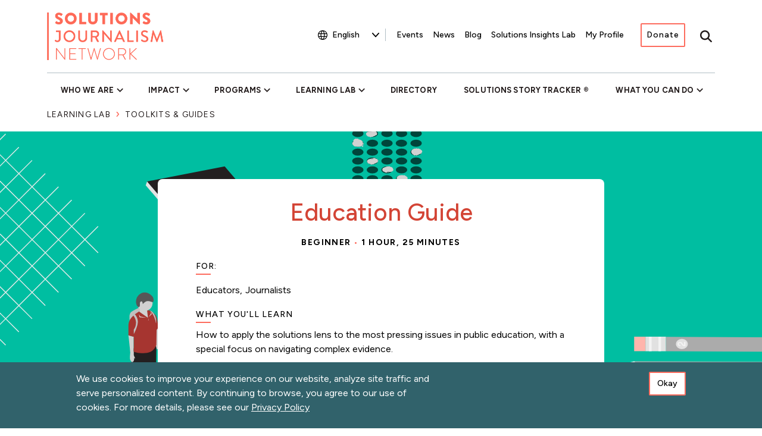

--- FILE ---
content_type: text/html; charset=UTF-8
request_url: https://www.solutionsjournalism.org/learning-lab/toolkits-guides/education-guide
body_size: 15259
content:
<!DOCTYPE html>
<html lang="en" dir="ltr" prefix="og: https://ogp.me/ns#">
  <head>
    <meta charset="utf-8" />
<script async src="https://www.googletagmanager.com/gtag/js?id=G-XJLJGM3GCL"></script>
<script>window.dataLayer = window.dataLayer || [];function gtag(){dataLayer.push(arguments)};gtag("js", new Date());gtag("set", "developer_id.dMDhkMT", true);gtag("config", "G-XJLJGM3GCL", {"groups":"default","page_placeholder":"PLACEHOLDER_page_location","allow_ad_personalization_signals":false});</script>
<meta name="description" content="The education beat is a natural fit for solutions" />
<link rel="canonical" href="https://www.solutionsjournalism.org/learning-lab/toolkits-guides/education-guide" />
<link rel="image_src" href="https://www.solutionsjournalism.org/themes/custom/sjweb_ci/assets/images/sjn_teaser_snapshot.jpg" />
<meta property="og:site_name" content="Solutions Journalism Network" />
<meta property="og:type" content="article" />
<meta property="og:url" content="https://www.solutionsjournalism.org/learning-lab/toolkits-guides/education-guide" />
<meta property="og:title" content="Education Guide | Solutions Journalism Network" />
<meta property="og:description" content="The education beat is a natural fit for solutions" />
<meta property="og:image" content="https://www.solutionsjournalism.org/media/326/edit" />
<meta property="og:image:alt" content="abstract illustration of educational ojects" />
<meta property="og:updated_time" content="2024-01-10T16:40:28-0500" />
<meta property="article:published_time" content="2024-01-10T16:28:06-0500" />
<meta property="article:modified_time" content="2024-01-10T16:40:28-0500" />
<meta name="twitter:card" content="summary" />
<meta name="twitter:description" content="The education beat is a natural fit for solutions" />
<meta name="twitter:title" content="Education Guide" />
<meta name="twitter:image:alt" content="abstract illustration of educational ojects" />
<meta name="twitter:image" content="https://www.solutionsjournalism.org/media/326/edit" />
<meta name="Generator" content="Drupal 10 (https://www.drupal.org)" />
<meta name="MobileOptimized" content="width" />
<meta name="HandheldFriendly" content="true" />
<meta name="viewport" content="width=device-width, initial-scale=1.0" />
<style>
      .disagree-button.eu-cookie-compliance-more-button:focus,
      .eu-cookie-compliance-agree-button:focus,
      .eu-cookie-compliance-default-button:focus,
      .eu-cookie-compliance-hide-button:focus,
      .eu-cookie-compliance-more-button-thank-you:focus,
      .eu-cookie-withdraw-button:focus,
      .eu-cookie-compliance-save-preferences-button:focus { outline: 3px solid #f00; }</style>
<link rel="preconnect" href="https://fonts.gstatic.com" crossorigin="anonymous" />
<link rel="icon" href="/themes/custom/sjweb_ci/favicon.ico" type="image/vnd.microsoft.icon" />

    <title>Education Guide | Solutions Journalism Network</title>
    <link rel="stylesheet" media="all" href="/sites/default/files/css/css_zQ-EPRCNxWs1Y8CU9jO_e8E_DVO1DWzGuDFODsaG7QA.css?delta=0&amp;language=en&amp;theme=sjweb_ci&amp;include=eJyFjEsOgzAMRC8EyZGQkwyVaRJTO5Ry-6YSEl1U6srjNx9sUxS5M_opa2aqER4_4BRIMcxSG-0wKfBf2u0In9dcUKrJ_udMMqehIDH5mXODukhrY6knFJSA5GbRQq3bg1Lil7d2ZAy29KEpsl8eG_QYA8X7TWWraXxyglyBXoYy5ZGjVLv4uXNYQ_GBDG9jTGfY" />
<link rel="stylesheet" media="all" href="/sites/default/files/css/css_RbfqU9fn8ZTWLXvK0PSBLDNvtaMwk8u8Nyee9SmKaEw.css?delta=1&amp;language=en&amp;theme=sjweb_ci&amp;include=eJyFjEsOgzAMRC8EyZGQkwyVaRJTO5Ry-6YSEl1U6srjNx9sUxS5M_opa2aqER4_4BRIMcxSG-0wKfBf2u0In9dcUKrJ_udMMqehIDH5mXODukhrY6knFJSA5GbRQq3bg1Lil7d2ZAy29KEpsl8eG_QYA8X7TWWraXxyglyBXoYy5ZGjVLv4uXNYQ_GBDG9jTGfY" />
<link rel="stylesheet" media="all" href="https://fonts.googleapis.com/icon?family=Material+Icons" />
<link rel="stylesheet" media="all" href="/sites/default/files/css/css_ptJEbnVqEaJp0ijIsTjWif1jZjNcPDgAcRp-n9zB-LI.css?delta=3&amp;language=en&amp;theme=sjweb_ci&amp;include=eJyFjEsOgzAMRC8EyZGQkwyVaRJTO5Ry-6YSEl1U6srjNx9sUxS5M_opa2aqER4_4BRIMcxSG-0wKfBf2u0In9dcUKrJ_udMMqehIDH5mXODukhrY6knFJSA5GbRQq3bg1Lil7d2ZAy29KEpsl8eG_QYA8X7TWWraXxyglyBXoYy5ZGjVLv4uXNYQ_GBDG9jTGfY" />

    
  </head>
  <body class="path-learning-lab path-learning-lab-toolkits-guides path-learning-lab-toolkits-guides-education-guide path-node page-node-type-learning-lab-course page-node-id-4857">
        <div role="navigation" aria-labelledby="skip-to-main">
      <a id="skip-to-main" href="#main-content" class="visually-hidden focusable skip-link">
        Skip to main content
      </a>
    </div>
    
      <div class="dialog-off-canvas-main-canvas" data-off-canvas-main-canvas>
    <div class="page">

        <div id="offcanvas-side">
  <div class="offcanvas__container">
    

<div id="block-mainnavigation-md" class="block block-- block--mainnavigation-md">


    

      
  


  <ul class="nav navbar-nav mx-auto justify-content-between">
                                          <li class="nav-item dropdown">
                      <a href="/who-we-are" class="nav-link dropdown-toggle" data-toggle="dropdown" data-drupal-link-system-path="node/7">Who We Are</a>
            <div class="dropdown-menu">
              <a href="/who-we-are/solutions-journalism" class="dropdown-item" data-drupal-link-system-path="node/26">What Is Solutions Journalism?</a>
                  <a href="/who-we-are/respectful-helpful-fair" class="dropdown-item" data-drupal-link-system-path="node/27">Respectful, Helpful &amp; Fair</a>
                  <a href="/who-we-are/ethics" class="dropdown-item" data-drupal-link-system-path="node/28">Ethics</a>
                  <a href="/who-we-are/team" class="dropdown-item" data-drupal-link-system-path="node/29">Team</a>
                  <a href="/who-we-are/board-directors" class="dropdown-item" data-drupal-link-system-path="node/9997">Board of Directors</a>
                  <a href="/who-we-are/funders-and-supporters" class="dropdown-item" data-drupal-link-system-path="node/31">Funders &amp; Supporters</a>
                  <a href="/who-we-are/annual-reports-and-financials" class="dropdown-item" data-drupal-link-system-path="node/35">Annual Reports &amp; Financials</a>
                  <a href="/who-we-are/careers" class="dropdown-item" data-drupal-link-system-path="node/32">Careers</a>
      </div>
                  </li>
                                      <li class="nav-item dropdown">
                      <a href="/impact" class="nav-link dropdown-toggle" data-toggle="dropdown" data-drupal-link-system-path="node/15">Impact</a>
            <div class="dropdown-menu">
              <a href="/impact/explore-our-impact" class="dropdown-item" data-drupal-link-system-path="node/10537">Explore Our Impact</a>
                  <a href="/impact/how-solutions-journalism-rebalances-news" class="dropdown-item" data-drupal-link-system-path="node/34">How Solutions Journalism Rebalances the News</a>
      </div>
                  </li>
                                      <li class="nav-item dropdown">
                      <a href="/programs" class="nav-link dropdown-toggle" data-toggle="dropdown" data-drupal-link-system-path="node/2229">Programs</a>
            <div class="dropdown-menu">
              <a href="/program/climate" class="dropdown-item" data-drupal-link-system-path="node/44">Climate</a>
                  <a href="/program/democracy" class="dropdown-item" data-drupal-link-system-path="node/2221">Democracy</a>
                  <a href="/program/youth-mental-health" class="dropdown-item" data-drupal-link-system-path="node/7905">Youth Mental Health</a>
                  <a href="/program/addressing-health-disparities" class="dropdown-item" data-drupal-link-system-path="node/2220">Addressing Health Disparities</a>
                  <a href="/program/africa-initiative" class="dropdown-item" data-drupal-link-system-path="node/2219">Africa Initiative</a>
                  <a href="/program/beacons" class="dropdown-item" data-drupal-link-system-path="node/4971">Beacons</a>
                  <a href="/program/complicating-the-narratives" class="dropdown-item" data-drupal-link-system-path="node/7943">Complicating the Narratives</a>
                  <a href="/program/educator-academies" class="dropdown-item" data-drupal-link-system-path="node/10069">Educator Academies</a>
                  <a href="/program/student-media-challenge" class="dropdown-item" data-drupal-link-system-path="node/49">Student Media Challenge</a>
                  <a href="/program/university-hubs" class="dropdown-item" data-drupal-link-system-path="node/48">University Hubs</a>
      </div>
                  </li>
                                      <li class="nav-item active dropdown">
                      <a href="/learning-lab" class="nav-link dropdown-toggle" data-toggle="dropdown" data-drupal-link-system-path="node/5">Learning Lab</a>
            <div class="dropdown-menu">
              <a href="/learning-lab/learn-the-basics-of-solutions-journalism" class="dropdown-item" data-drupal-link-system-path="node/10371">Introduction to Solutions Journalism Webinar</a>
                  <a href="/learning-lab/toolkits-guides" class="dropdown-item active" data-drupal-link-system-path="node/10097">Toolkits &amp; Guides</a>
                  <a href="/events" class="dropdown-item" data-drupal-link-system-path="node/8">Events</a>
                  <a href="/learning-lab/trainers" class="dropdown-item" data-drupal-link-system-path="node/10443">Trainers</a>
                  <a href="/learning-lab/all-resources" class="dropdown-item" data-drupal-link-system-path="node/4">All Resources</a>
      </div>
                  </li>
                                      <li class="nav-item">
                      <a href="/directory" class="nav-link" data-drupal-link-system-path="node/20">Directory</a>
                              </li>
                                      <li class="nav-item">
                      <a href="https://storytracker.solutionsjournalism.org/" class="nav-link">Solutions Story Tracker</a>
                              </li>
                                      <li class="nav-item dropdown">
                      <a href="/what-you-can-do" class="nav-link dropdown-toggle" data-toggle="dropdown" data-drupal-link-system-path="node/25">What You Can Do</a>
            <div class="dropdown-menu">
              <a href="/learning-lab/learn-the-basics-of-solutions-journalism" class="dropdown-item" data-drupal-link-system-path="node/10371">Learn the Basics of Solutions Journalism</a>
                  <a href="/programs" class="dropdown-item" data-drupal-link-system-path="node/2229">Explore Our Programs</a>
                  <a href="/events" class="dropdown-item" data-drupal-link-system-path="node/8">See Upcoming Events &amp; Opportunities</a>
                  <a href="/directory" class="dropdown-item" data-drupal-link-system-path="node/20">Join the Directory</a>
                  <a href="/what-you-can-do/pitch-your-story" class="dropdown-item" data-drupal-link-system-path="node/10281">Pitch Your Story</a>
                  <a href="/what-you-can-do/awards" class="dropdown-item" data-drupal-link-system-path="node/57">Nominate Your Project for an Award</a>
                  <a href="/what-you-can-do/tot" class="dropdown-item" data-drupal-link-system-path="node/5320">Become an Accredited Trainer</a>
                  <a href="/what-you-can-do/teach" class="dropdown-item" data-drupal-link-system-path="node/56">Teach Solutions Journalism</a>
                  <a href="/what-you-can-do/get-solutions-stories-your-inbox" class="dropdown-item" data-drupal-link-system-path="node/53">Get Solutions Stories in Your Inbox</a>
                  <a href="/what-you-can-do/amplify-solutions-your-community" class="dropdown-item" data-drupal-link-system-path="node/54">Amplify Solutions in Your Community</a>
      </div>
                  </li>
            </ul>

  
</div>


<div id="block-secondarynavigation-md" class="block block-- block--secondarynavigation-md">


    

      
  


  <ul class="nav">
                                          <li class="nav-item">
                      <a href="/events" class="nav-link" data-drupal-link-system-path="node/8">Events</a>
                              </li>
                                      <li class="nav-item">
                      <a href="/news" class="nav-link" data-drupal-link-system-path="node/11">News</a>
                              </li>
                                      <li class="nav-item">
                      <a href="https://thewholestory.solutionsjournalism.org/" target="_blank" class="nav-link">Blog</a>
                              </li>
                                      <li class="nav-item">
                      <a href="/solutions-insights-lab" class="nav-link" data-drupal-link-system-path="node/21">Solutions Insights Lab</a>
                              </li>
                                      <li class="nav-item">
                      <a href="https://storytracker.solutionsjournalism.org/profile" class="nav-link">My Profile</a>
                              </li>
                                                        <li class="nav-item">
                      <a href="/donate" class="btn button donate-btn nav-link" data-drupal-link-system-path="node/22">Donate</a>
                              </li>
            </ul>

  
</div>

  </div>
</div>

  
      


<nav class="navbar navbar-expand-lg justify-content-between navbar-top navbar-light" aria-label="Navigation">
      <div class="container ">
  
                        

  <a href="/" class="navbar-brand d-flex align-items-center " aria-label="">
            <img src="/themes/custom/sjweb_ci/logo.svg" width="auto" height="80" alt="Solutions Journalism Network home" class="mr-2" />

        
  </a>



              
        <button class="search-toggler" type="button" data-toggle="collapse" data-target="#offcanvas-top" aria-controls="offcanvas-top" aria-expanded="false" aria-label="Toggle search">
      <span class="search-toggler-icon"></span>
      <span class="search-toggler-text">
        <span class="collapsed">Search</span>
      </span>
    </button>
        
    <button class="navbar-toggler navbar-toggler-md" type="button" data-toggle="collapse" data-target="#offcanvas-side" aria-controls="offcanvas-side" aria-expanded="false" aria-label="Toggle offcanvas navigation">
      <span class="navbar-toggler-icon"></span>
      <span class="navbar-toggler-text">
        <span class="collapsed">Menu</span>
        <span class="open">Close</span>
      </span>
    </button>

    <button class="navbar-toggler" type="button" data-toggle="collapse" data-target=".navbar-collapse" aria-controls="navbar-collapse" aria-expanded="false" aria-label="Toggle navigation">
      <span class="navbar-toggler-icon"></span>
      <span class="navbar-toggler-text">
        <span class="collapsed">Menu</span>
        <span class="open">Close</span>
      </span>
    </button>
    
    <div class="collapse navbar-collapse">
              <button class="search-toggler" type="button" data-toggle="collapse" data-target="#offcanvas-top" aria-controls="offcanvas-top" aria-expanded="false" aria-label="Toggle search">
          <span class="search-toggler-icon"></span>
          <span class="search-toggler-text">
            <span class="collapsed">Search</span>
          </span>
        </button>
      
                

<div id="block-sjweb-ci-gtranslate" class="block block-- block--sjweb-ci-gtranslate">


    

      
<div class="gtranslate_wrapper"></div><script>window.gtranslateSettings = {"switcher_horizontal_position":"left","switcher_vertical_position":"bottom","horizontal_position":"inline","vertical_position":"inline","float_switcher_open_direction":"top","switcher_open_direction":"bottom","default_language":"en","native_language_names":1,"detect_browser_language":0,"add_new_line":1,"select_language_label":"Select Language","flag_size":32,"flag_style":"2d","globe_size":60,"alt_flags":[],"wrapper_selector":".gtranslate_wrapper","url_structure":"none","custom_domains":null,"languages":["en","ar","zh-CN","cs","fr","de","it","ja","ko","pl","pt","ro","ru","es","id","sk","sl","hu","sw","be","bs"],"custom_css":""};</script><script>(function(){var js = document.createElement('script');js.setAttribute('src', 'https://cdn.gtranslate.net/widgets/latest/dropdown.js');js.setAttribute('data-gt-orig-url', '/learning-lab/toolkits-guides/education-guide');js.setAttribute('data-gt-orig-domain', 'www.solutionsjournalism.org');document.body.appendChild(js);})();</script>
  
</div>


<div id="block-secondarynavigation" class="block block-- block--secondarynavigation">


    

      
  


  <ul class="nav">
                                          <li class="nav-item">
                      <a href="/events" class="nav-link" data-drupal-link-system-path="node/8">Events</a>
                              </li>
                                      <li class="nav-item">
                      <a href="/news" class="nav-link" data-drupal-link-system-path="node/11">News</a>
                              </li>
                                      <li class="nav-item">
                      <a href="https://thewholestory.solutionsjournalism.org/" target="_blank" class="nav-link">Blog</a>
                              </li>
                                      <li class="nav-item">
                      <a href="/solutions-insights-lab" class="nav-link" data-drupal-link-system-path="node/21">Solutions Insights Lab</a>
                              </li>
                                      <li class="nav-item">
                      <a href="https://storytracker.solutionsjournalism.org/profile" class="nav-link">My Profile</a>
                              </li>
                                                        <li class="nav-item">
                      <a href="/donate" class="btn button donate-btn nav-link" data-drupal-link-system-path="node/22">Donate</a>
                              </li>
            </ul>

  
</div>


<div id="block-sjweb-ci-searchmenu" class="block block-- block--sjweb-ci-searchmenu">


    

      
  


  <ul class="nav">
                                                            <li class="nav-item">
                      <button class="search-toggle nav-link" type="button">Search</button>
                              </li>
            </ul>

  
</div>


      
              
      
              
          </div>

      </div>
  </nav>
  
  


<nav class="navbar navbar-expand-lg justify-content-between navbar-middle navbar-light" aria-label="Navigation">
      <div class="container ">
  
          
    
    
    <div class="collapse navbar-collapse">
      
              
      
                      

<div id="block-mainnavigation" class="block block-- block--mainnavigation">


    

      
  


  <ul class="nav navbar-nav mx-auto justify-content-between">
                                          <li class="nav-item dropdown">
                      <a href="/who-we-are" class="nav-link dropdown-toggle" data-toggle="dropdown" data-drupal-link-system-path="node/7">Who We Are</a>
            <div class="dropdown-menu">
              <a href="/who-we-are/solutions-journalism" class="dropdown-item" data-drupal-link-system-path="node/26">What Is Solutions Journalism?</a>
                  <a href="/who-we-are/respectful-helpful-fair" class="dropdown-item" data-drupal-link-system-path="node/27">Respectful, Helpful &amp; Fair</a>
                  <a href="/who-we-are/ethics" class="dropdown-item" data-drupal-link-system-path="node/28">Ethics</a>
                  <a href="/who-we-are/team" class="dropdown-item" data-drupal-link-system-path="node/29">Team</a>
                  <a href="/who-we-are/board-directors" class="dropdown-item" data-drupal-link-system-path="node/9997">Board of Directors</a>
                  <a href="/who-we-are/funders-and-supporters" class="dropdown-item" data-drupal-link-system-path="node/31">Funders &amp; Supporters</a>
                  <a href="/who-we-are/annual-reports-and-financials" class="dropdown-item" data-drupal-link-system-path="node/35">Annual Reports &amp; Financials</a>
                  <a href="/who-we-are/careers" class="dropdown-item" data-drupal-link-system-path="node/32">Careers</a>
      </div>
                  </li>
                                      <li class="nav-item dropdown">
                      <a href="/impact" class="nav-link dropdown-toggle" data-toggle="dropdown" data-drupal-link-system-path="node/15">Impact</a>
            <div class="dropdown-menu">
              <a href="/impact/explore-our-impact" class="dropdown-item" data-drupal-link-system-path="node/10537">Explore Our Impact</a>
                  <a href="/impact/how-solutions-journalism-rebalances-news" class="dropdown-item" data-drupal-link-system-path="node/34">How Solutions Journalism Rebalances the News</a>
      </div>
                  </li>
                                      <li class="nav-item dropdown">
                      <a href="/programs" class="nav-link dropdown-toggle" data-toggle="dropdown" data-drupal-link-system-path="node/2229">Programs</a>
            <div class="dropdown-menu">
              <a href="/program/climate" class="dropdown-item" data-drupal-link-system-path="node/44">Climate</a>
                  <a href="/program/democracy" class="dropdown-item" data-drupal-link-system-path="node/2221">Democracy</a>
                  <a href="/program/youth-mental-health" class="dropdown-item" data-drupal-link-system-path="node/7905">Youth Mental Health</a>
                  <a href="/program/addressing-health-disparities" class="dropdown-item" data-drupal-link-system-path="node/2220">Addressing Health Disparities</a>
                  <a href="/program/africa-initiative" class="dropdown-item" data-drupal-link-system-path="node/2219">Africa Initiative</a>
                  <a href="/program/beacons" class="dropdown-item" data-drupal-link-system-path="node/4971">Beacons</a>
                  <a href="/program/complicating-the-narratives" class="dropdown-item" data-drupal-link-system-path="node/7943">Complicating the Narratives</a>
                  <a href="/program/educator-academies" class="dropdown-item" data-drupal-link-system-path="node/10069">Educator Academies</a>
                  <a href="/program/student-media-challenge" class="dropdown-item" data-drupal-link-system-path="node/49">Student Media Challenge</a>
                  <a href="/program/university-hubs" class="dropdown-item" data-drupal-link-system-path="node/48">University Hubs</a>
      </div>
                  </li>
                                      <li class="nav-item active dropdown">
                      <a href="/learning-lab" class="nav-link dropdown-toggle" data-toggle="dropdown" data-drupal-link-system-path="node/5">Learning Lab</a>
            <div class="dropdown-menu">
              <a href="/learning-lab/learn-the-basics-of-solutions-journalism" class="dropdown-item" data-drupal-link-system-path="node/10371">Introduction to Solutions Journalism Webinar</a>
                  <a href="/learning-lab/toolkits-guides" class="dropdown-item active" data-drupal-link-system-path="node/10097">Toolkits &amp; Guides</a>
                  <a href="/events" class="dropdown-item" data-drupal-link-system-path="node/8">Events</a>
                  <a href="/learning-lab/trainers" class="dropdown-item" data-drupal-link-system-path="node/10443">Trainers</a>
                  <a href="/learning-lab/all-resources" class="dropdown-item" data-drupal-link-system-path="node/4">All Resources</a>
      </div>
                  </li>
                                      <li class="nav-item">
                      <a href="/directory" class="nav-link" data-drupal-link-system-path="node/20">Directory</a>
                              </li>
                                      <li class="nav-item">
                      <a href="https://storytracker.solutionsjournalism.org/" class="nav-link">Solutions Story Tracker</a>
                              </li>
                                      <li class="nav-item dropdown">
                      <a href="/what-you-can-do" class="nav-link dropdown-toggle" data-toggle="dropdown" data-drupal-link-system-path="node/25">What You Can Do</a>
            <div class="dropdown-menu">
              <a href="/learning-lab/learn-the-basics-of-solutions-journalism" class="dropdown-item" data-drupal-link-system-path="node/10371">Learn the Basics of Solutions Journalism</a>
                  <a href="/programs" class="dropdown-item" data-drupal-link-system-path="node/2229">Explore Our Programs</a>
                  <a href="/events" class="dropdown-item" data-drupal-link-system-path="node/8">See Upcoming Events &amp; Opportunities</a>
                  <a href="/directory" class="dropdown-item" data-drupal-link-system-path="node/20">Join the Directory</a>
                  <a href="/what-you-can-do/pitch-your-story" class="dropdown-item" data-drupal-link-system-path="node/10281">Pitch Your Story</a>
                  <a href="/what-you-can-do/awards" class="dropdown-item" data-drupal-link-system-path="node/57">Nominate Your Project for an Award</a>
                  <a href="/what-you-can-do/tot" class="dropdown-item" data-drupal-link-system-path="node/5320">Become an Accredited Trainer</a>
                  <a href="/what-you-can-do/teach" class="dropdown-item" data-drupal-link-system-path="node/56">Teach Solutions Journalism</a>
                  <a href="/what-you-can-do/get-solutions-stories-your-inbox" class="dropdown-item" data-drupal-link-system-path="node/53">Get Solutions Stories in Your Inbox</a>
                  <a href="/what-you-can-do/amplify-solutions-your-community" class="dropdown-item" data-drupal-link-system-path="node/54">Amplify Solutions in Your Community</a>
      </div>
                  </li>
            </ul>

  
</div>


<div id="block-mainnavigation-sm" class="block block-- block--mainnavigation-sm">


    

      
  


  <ul class="nav navbar-nav mx-auto justify-content-between">
                                          <li class="nav-item dropdown">
                      <a href="/who-we-are" class="nav-link dropdown-toggle" data-toggle="dropdown" data-drupal-link-system-path="node/7">Who We Are</a>
            <div class="dropdown-menu">
              <a href="/who-we-are/solutions-journalism" class="dropdown-item" data-drupal-link-system-path="node/26">What Is Solutions Journalism?</a>
                  <a href="/who-we-are/respectful-helpful-fair" class="dropdown-item" data-drupal-link-system-path="node/27">Respectful, Helpful &amp; Fair</a>
                  <a href="/who-we-are/ethics" class="dropdown-item" data-drupal-link-system-path="node/28">Ethics</a>
                  <a href="/who-we-are/team" class="dropdown-item" data-drupal-link-system-path="node/29">Team</a>
                  <a href="/who-we-are/board-directors" class="dropdown-item" data-drupal-link-system-path="node/9997">Board of Directors</a>
                  <a href="/who-we-are/funders-and-supporters" class="dropdown-item" data-drupal-link-system-path="node/31">Funders &amp; Supporters</a>
                  <a href="/who-we-are/annual-reports-and-financials" class="dropdown-item" data-drupal-link-system-path="node/35">Annual Reports &amp; Financials</a>
                  <a href="/who-we-are/careers" class="dropdown-item" data-drupal-link-system-path="node/32">Careers</a>
      </div>
                  </li>
                                      <li class="nav-item dropdown">
                      <a href="/impact" class="nav-link dropdown-toggle" data-toggle="dropdown" data-drupal-link-system-path="node/15">Impact</a>
            <div class="dropdown-menu">
              <a href="/impact/explore-our-impact" class="dropdown-item" data-drupal-link-system-path="node/10537">Explore Our Impact</a>
                  <a href="/impact/how-solutions-journalism-rebalances-news" class="dropdown-item" data-drupal-link-system-path="node/34">How Solutions Journalism Rebalances the News</a>
      </div>
                  </li>
                                      <li class="nav-item dropdown">
                      <a href="/programs" class="nav-link dropdown-toggle" data-toggle="dropdown" data-drupal-link-system-path="node/2229">Programs</a>
            <div class="dropdown-menu">
              <a href="/program/climate" class="dropdown-item" data-drupal-link-system-path="node/44">Climate</a>
                  <a href="/program/democracy" class="dropdown-item" data-drupal-link-system-path="node/2221">Democracy</a>
                  <a href="/program/youth-mental-health" class="dropdown-item" data-drupal-link-system-path="node/7905">Youth Mental Health</a>
                  <a href="/program/addressing-health-disparities" class="dropdown-item" data-drupal-link-system-path="node/2220">Addressing Health Disparities</a>
                  <a href="/program/africa-initiative" class="dropdown-item" data-drupal-link-system-path="node/2219">Africa Initiative</a>
                  <a href="/program/beacons" class="dropdown-item" data-drupal-link-system-path="node/4971">Beacons</a>
                  <a href="/program/complicating-the-narratives" class="dropdown-item" data-drupal-link-system-path="node/7943">Complicating the Narratives</a>
                  <a href="/program/educator-academies" class="dropdown-item" data-drupal-link-system-path="node/10069">Educator Academies</a>
                  <a href="/program/student-media-challenge" class="dropdown-item" data-drupal-link-system-path="node/49">Student Media Challenge</a>
                  <a href="/program/university-hubs" class="dropdown-item" data-drupal-link-system-path="node/48">University Hubs</a>
      </div>
                  </li>
                                      <li class="nav-item active dropdown">
                      <a href="/learning-lab" class="nav-link dropdown-toggle" data-toggle="dropdown" data-drupal-link-system-path="node/5">Learning Lab</a>
            <div class="dropdown-menu">
              <a href="/learning-lab/learn-the-basics-of-solutions-journalism" class="dropdown-item" data-drupal-link-system-path="node/10371">Introduction to Solutions Journalism Webinar</a>
                  <a href="/learning-lab/toolkits-guides" class="dropdown-item active" data-drupal-link-system-path="node/10097">Toolkits &amp; Guides</a>
                  <a href="/events" class="dropdown-item" data-drupal-link-system-path="node/8">Events</a>
                  <a href="/learning-lab/trainers" class="dropdown-item" data-drupal-link-system-path="node/10443">Trainers</a>
                  <a href="/learning-lab/all-resources" class="dropdown-item" data-drupal-link-system-path="node/4">All Resources</a>
      </div>
                  </li>
                                      <li class="nav-item">
                      <a href="/directory" class="nav-link" data-drupal-link-system-path="node/20">Directory</a>
                              </li>
                                      <li class="nav-item">
                      <a href="https://storytracker.solutionsjournalism.org/" class="nav-link">Solutions Story Tracker</a>
                              </li>
                                      <li class="nav-item dropdown">
                      <a href="/what-you-can-do" class="nav-link dropdown-toggle" data-toggle="dropdown" data-drupal-link-system-path="node/25">What You Can Do</a>
            <div class="dropdown-menu">
              <a href="/learning-lab/learn-the-basics-of-solutions-journalism" class="dropdown-item" data-drupal-link-system-path="node/10371">Learn the Basics of Solutions Journalism</a>
                  <a href="/programs" class="dropdown-item" data-drupal-link-system-path="node/2229">Explore Our Programs</a>
                  <a href="/events" class="dropdown-item" data-drupal-link-system-path="node/8">See Upcoming Events &amp; Opportunities</a>
                  <a href="/directory" class="dropdown-item" data-drupal-link-system-path="node/20">Join the Directory</a>
                  <a href="/what-you-can-do/pitch-your-story" class="dropdown-item" data-drupal-link-system-path="node/10281">Pitch Your Story</a>
                  <a href="/what-you-can-do/awards" class="dropdown-item" data-drupal-link-system-path="node/57">Nominate Your Project for an Award</a>
                  <a href="/what-you-can-do/tot" class="dropdown-item" data-drupal-link-system-path="node/5320">Become an Accredited Trainer</a>
                  <a href="/what-you-can-do/teach" class="dropdown-item" data-drupal-link-system-path="node/56">Teach Solutions Journalism</a>
                  <a href="/what-you-can-do/get-solutions-stories-your-inbox" class="dropdown-item" data-drupal-link-system-path="node/53">Get Solutions Stories in Your Inbox</a>
                  <a href="/what-you-can-do/amplify-solutions-your-community" class="dropdown-item" data-drupal-link-system-path="node/54">Amplify Solutions in Your Community</a>
      </div>
                  </li>
            </ul>

  
</div>


<div id="block-secondarynavigation-sm" class="block block-- block--secondarynavigation-sm">


    

      
  


  <ul class="nav">
                                          <li class="nav-item">
                      <a href="/events" class="nav-link" data-drupal-link-system-path="node/8">Events</a>
                              </li>
                                      <li class="nav-item">
                      <a href="/news" class="nav-link" data-drupal-link-system-path="node/11">News</a>
                              </li>
                                      <li class="nav-item">
                      <a href="https://thewholestory.solutionsjournalism.org/" target="_blank" class="nav-link">Blog</a>
                              </li>
                                      <li class="nav-item">
                      <a href="/solutions-insights-lab" class="nav-link" data-drupal-link-system-path="node/21">Solutions Insights Lab</a>
                              </li>
                                      <li class="nav-item">
                      <a href="https://storytracker.solutionsjournalism.org/profile" class="nav-link">My Profile</a>
                              </li>
                                                        <li class="nav-item">
                      <a href="/donate" class="btn button donate-btn nav-link" data-drupal-link-system-path="node/22">Donate</a>
                              </li>
            </ul>

  
</div>


          
              
          </div>

      </div>
  </nav>

  
        <div id="offcanvas-top">
  <div class="offcanvas__container">
    

<div data-drupal-selector="search-api-page-block-form-content" id="block-sjweb-ci-searchapipagesearchblockform-md" class="block block-- block--sjweb-ci-searchapipagesearchblockform-md search-api-page-block-form-content search-api-page-block-form search-form search-block-form container-inline">


    

      <form action="/learning-lab/toolkits-guides/education-guide" method="post" id="search-api-page-block-form-content" accept-charset="UTF-8">
  <div class="js-form-item form-item js-form-type-search form-item-keys js-form-item-keys form-no-label form-group">
      <label for="edit-keys" class="visually-hidden">Search</label>
          
<input title="Enter the terms you wish to search for." placeholder="Search" data-drupal-selector="edit-keys" type="search" id="edit-keys" name="keys" value="" size="15" maxlength="128" class="form-search form-control" />

        </div>
  
<input autocomplete="off" data-drupal-selector="form-wto8kxwgstpxmypo8mba4shlbkp9cgpwagwp59jwxh0" type="hidden" name="form_build_id" value="form-wTO8KXwGsTpxmypO8mbA4shlbkP9CGPWAgwP59jwXh0" class="form-control" />
  
<input data-drupal-selector="edit-search-api-page-block-form-content" type="hidden" name="form_id" value="search_api_page_block_form_content" class="form-control" />
<div data-drupal-selector="edit-actions" class="form-actions js-form-wrapper form-wrapper" id="edit-actions">
<button class="search-form__submit search__submit button js-form-submit form-submit" data-twig-suggestion="search_submit" data-drupal-selector="edit-submit" type="submit" id="edit-submit" name="op" value="Search">
  <span class="fas fa-search" aria-hidden="true"></span>
  <span class="sr-only">Search</span>
</button>
</div>

</form>

  
</div>


<div data-drupal-selector="search-api-page-block-form-content-2" id="block-sjweb-ci-searchapipagesearchblockform-sm" class="block block-- block--sjweb-ci-searchapipagesearchblockform-sm search-api-page-block-form-content search-api-page-block-form search-form search-block-form container-inline">


    

      <form action="/learning-lab/toolkits-guides/education-guide" method="post" id="search-api-page-block-form-content--2" accept-charset="UTF-8">
  <div class="js-form-item form-item js-form-type-search form-item-keys js-form-item-keys form-no-label form-group">
      <label for="edit-keys--2" class="visually-hidden">Search</label>
          
<input title="Enter the terms you wish to search for." placeholder="Search" data-drupal-selector="edit-keys" type="search" id="edit-keys--2" name="keys" value="" size="15" maxlength="128" class="form-search form-control" />

        </div>
  
<input autocomplete="off" data-drupal-selector="form-xyepsxoxddfmqixnnmxtscrl-yx6sfj-7ji0wqzok3w" type="hidden" name="form_build_id" value="form-XYepSXoxddfmqiXNnmxtScrl-yX6sFj_7ji0wqzoK3w" class="form-control" />
  
<input data-drupal-selector="edit-search-api-page-block-form-content-2" type="hidden" name="form_id" value="search_api_page_block_form_content" class="form-control" />
<div data-drupal-selector="edit-actions" class="form-actions js-form-wrapper form-wrapper" id="edit-actions--2">
<button class="search-form__submit search__submit button js-form-submit form-submit" data-twig-suggestion="search_submit" data-drupal-selector="edit-submit" type="submit" id="edit-submit--2" name="op" value="Search">
  <span class="fas fa-search" aria-hidden="true"></span>
  <span class="sr-only">Search</span>
</button>
</div>

</form>

  
</div>


<div data-drupal-selector="search-api-page-block-form-content-3" id="block-sjweb-ci-searchapipagesearchblockform" class="block block-- block--sjweb-ci-searchapipagesearchblockform search-api-page-block-form-content search-api-page-block-form search-form search-block-form container-inline">


    

      <form action="/learning-lab/toolkits-guides/education-guide" method="post" id="search-api-page-block-form-content--3" accept-charset="UTF-8">
  <div class="js-form-item form-item js-form-type-search form-item-keys js-form-item-keys form-no-label form-group">
      <label for="edit-keys--3" class="visually-hidden">Search</label>
          
<input title="Enter the terms you wish to search for." placeholder="Search" data-drupal-selector="edit-keys" type="search" id="edit-keys--3" name="keys" value="" size="15" maxlength="128" class="form-search form-control" />

        </div>
  
<input autocomplete="off" data-drupal-selector="form-6wrdjszdvrolvt8m-phk6hn793zovmnkxdldydwntr0" type="hidden" name="form_build_id" value="form-6WRDJSzdVroLvT8M_PHK6hN793zOvmnKXDldyDWNTr0" class="form-control" />
  
<input data-drupal-selector="edit-search-api-page-block-form-content-3" type="hidden" name="form_id" value="search_api_page_block_form_content" class="form-control" />
<div data-drupal-selector="edit-actions" class="form-actions js-form-wrapper form-wrapper" id="edit-actions--3">
<button class="search-form__submit search__submit button js-form-submit form-submit" data-twig-suggestion="search_submit" data-drupal-selector="edit-submit" type="submit" id="edit-submit--3" name="op" value="Search">
  <span class="fas fa-search" aria-hidden="true"></span>
  <span class="sr-only">Search</span>
</button>
</div>

</form>

  
</div>

  </div>
</div>

  
  <main>
    <a id="main-content" tabindex="-1"></a>          <header class="page__header">
        <div class="container">
            <div data-drupal-messages-fallback class="hidden"></div>


<div id="block-sjweb-ci-breadcrumbs" class="block block-- block--sjweb-ci-breadcrumbs">


    

        <nav aria-label="breadcrumb" class="">
    <ol class="breadcrumb">
              <li class="breadcrumb-item ">
                      <a href="/learning-lab">Learning Lab</a>
                  </li>
              <li class="breadcrumb-item ">
                      <a href="/learning-lab/toolkits-guides">Toolkits &amp; Guides</a>
                  </li>
          </ol>
  </nav>

  
</div>


        </div>
      </header>
    
      <div class="page__content">
    <div class="container">
      <div class='ll-course-hero'>
        <div class="ll-course-hero-billboard">
          

<div class="ll-course-top ll-course-top--billboard text-center paragraph paragraph--type-billboard paragraph--view-mode-default boxed p-0 text-light with-image with-heading with-lead no-ctas">

            <div class="ll-course-top__region ll-course-top__region--band-media">
                          <div class="ll-course-top__region ll-course-top__region--band-media-inner">
            <div class="media media--type-image media--view-mode-billboard">
  
      

            <div class="field field--field-media-image bundle--type-image view-mode--billboard">
          
<img loading="lazy" width="1200" height="600" src="/sites/default/files/2024-01/education_guide-206f2a00d377f7cd5c2000c2071994ca.svg" alt="abstract illustration of educational ojects" class="img-fluid" />


      </div>
      
  </div>

          </div>
              </div>
      
    <div class="ll-course-top__region ll-course-top__region--band-inner container card-img-overlay ">
    <div class="ll-course-top__region ll-course-top__region--band-content bg-white">
                    
                              
    <h2 class="ll-course-top__heading display-2 heading">
    
<span>Education Guide</span>

      </h2>
                    
                      
    <div class="ll-course-top__lead lead">
    <div class="ll-module-level-duration">
      

            <div class="field field--field-course-level bundle--type-learning-lab-course view-mode--full">
        Beginner
      </div>
      
      

            <div class="field field--field-duration-course bundle--type-learning-lab-course view-mode--full">
        1 hour, 25 minutes
      </div>
      
    </div>
    

  <div class="field field--field-audience bundle--type-learning-lab-course view-mode--full d-flex">
    <div class="field__label">
      FOR<span class="field__label__suffix mr-1">:</span>    </div>
          <div class="field__items">
              <div class="field__item">Educators</div>
          <div class="field__item">Journalists</div>
              </div>
      </div>

    

  <div class="field field--field-what-youll-learn bundle--type-learning-lab-course view-mode--full">
    <div class="field__label">
      What you&#039;ll learn    </div>
              <div class="field__item"><p>How to apply the solutions lens to the most pressing issues in public education, with a special focus on navigating complex evidence.</p></div>
          </div>

    <div class="ll-course-get-started">
      <a href="/learning-lab/toolkits-guides/education-guide/introduction/case-study" class="btn btn-primary course-btn btn-lg">Get Started</a>
    </div>
    
  </div>
                </div>
  </div>

</div>
        </div>
      </div>

        

<div id="block-mainpagecontent" class="block block-- block--mainpagecontent">


    

      

<div class="layout layout--standard layout--has-media standard node node--type-learning-lab-course node--view-mode-full">

        
            <div class="row justify-content-center layout__section layout__section--middle">
                                  <div class="col-12 col-md-4 col-xl-5 order-md-last layout__region layout__region--sidebar-first">
            <div class="layout__region--inner layout__region--sidebar-first--inner">
              

            <div class="field field--course-contents-block bundle--type-learning-lab-course view-mode---custom">
        
<div class="course-content-block">
    <div class="course-contents">Course Content</div>
  <ul class="course-content-chapters">
      <li>
      <details>
        <summary>I. Introduction (10m)</summary>
        <ul class="course-content-modules">
                              <li><a href="/learning-lab/toolkits-guides/education-guide/introduction/case-study" hreflang="en">Case Study</a></li>
                          </ul>
      </details>
    </li>
      <li>
      <details>
        <summary>II. Education Reporting (65m)</summary>
        <ul class="course-content-modules">
                              <li><a href="/learning-lab/toolkits-guides/education-guide/education-reporting/issues" hreflang="en">Issues</a></li>
                                        <li><a href="/learning-lab/toolkits-guides/education-guide/education-reporting/evidence" hreflang="en">Evidence</a></li>
                                        <li><a href="/learning-lab/toolkits-guides/education-guide/education-reporting/slices" hreflang="en">Slices</a></li>
                          </ul>
      </details>
    </li>
      <li>
      <details>
        <summary>III. Education Storytelling (10m)</summary>
        <ul class="course-content-modules">
                              <li><a href="/learning-lab/toolkits-guides/education-guide/education-storytelling/story-walkthrough" hreflang="en">Story Walkthrough</a></li>
                                        <li><a href="/learning-lab/toolkits-guides/education-guide/education-storytelling/reporter-qa" hreflang="en">Reporter Q&amp;A</a></li>
                          </ul>
      </details>
    </li>
    </ul>
</div>

      </div>
      

            <div class="field field--dynamic-token-fieldnode-ll-course-copyright bundle--type-learning-lab-course view-mode---custom">
        <p><strong>COPYRIGHT</strong></p><p><strong>The content in this toolkit is free to repurpose. All SJN Learning Lab content is licensed under a Creative Commons Attribution-NonCommercial 4.0 International (</strong><a href="https://creativecommons.org/licenses/by-nc/4.0/"><strong>CC BY-NC 4.0</strong></a><strong>) license.</strong></p><p><a href="/terms" data-entity-type="node" data-entity-uuid="bcf24644-5dc4-434d-984b-c4f33ed580fb" data-entity-substitution="canonical"><strong>See our Terms of Use.</strong></a></p>
      </div>
      
            </div>
          </div>
                          <div class="col-12 col-md-8 col-xl-7 layout__region layout__region--main">
                                      <div class="row justify-content-center">
                                                        <div class="col-12 col-lg-10 layout__region layout__region--body-region">
                  

  <div class="field field--body bundle--type-learning-lab-course view-mode--full">
    <div class="field__label">
      Welcome    </div>
              <div class="field__item"><div class="media media--type-remote-video media--view-mode-default">
  
      

            <div class="field field--field-media-oembed-video bundle--type-remote-video view-mode--default">
        <iframe src="https://www.solutionsjournalism.org/media/oembed?url=https%3A//www.youtube.com/watch%3Fv%3DVG3qXwdy3_M&amp;max_width=0&amp;max_height=0&amp;hash=GDw9LVhyeU3WBZbu_auoXl3CY6Gl9SJRGexVWRoiQu0" width="200" height="113" class="media-oembed-content" loading="eager" title="Education Guide Introduction"></iframe>

      </div>
      
  </div>
<p>The education beat is a natural fit for solutions journalism — rigorous and compelling reporting on the responses to social problems. That’s because many of the major story lines in education are about how to fix its problems: achievement gaps between rich and poor students, unequal access to higher education, high suspension rates, low graduation rates, the mediocre performance of American students on international tests – the list goes on.</p><p>In K-12, reformers, teachers unions, parents, politicians and pundits battle over the ideas they think will work best to close gaps and improve performance: Higher standards? Stricter accountability? An iPad for every child? Privately run charter schools? Smaller class sizes? More funding? Better training for teachers? More social and emotional learning?</p><div class="media media--type-image media--view-mode-default">
  
      

            <div class="field field--field-media-image bundle--type-image view-mode--default">
            <picture>
                  <source srcset="/sites/default/files/styles/full_md/public/2024-01/ed_welcome2-870b9fe6cff30cbca1d79f08166d4eca.jpg?h=c74750f6&amp;itok=QL6IDtJt 1x" media="(min-width: 1200px)" type="image/jpeg" width="767" height="400">
              <source srcset="/sites/default/files/styles/full_md/public/2024-01/ed_welcome2-870b9fe6cff30cbca1d79f08166d4eca.jpg?h=c74750f6&amp;itok=QL6IDtJt 1x" media="(min-width: 992px) and (max-width: 1199px)" type="image/jpeg" width="767" height="400">
              <source srcset="/sites/default/files/styles/full_md/public/2024-01/ed_welcome2-870b9fe6cff30cbca1d79f08166d4eca.jpg?h=c74750f6&amp;itok=QL6IDtJt 1x" media="(min-width: 768px) and (max-width: 991px)" type="image/jpeg" width="767" height="400">
              <source srcset="/sites/default/files/styles/full_sm/public/2024-01/ed_welcome2-870b9fe6cff30cbca1d79f08166d4eca.jpg?h=c74750f6&amp;itok=dkvzNIjb 1x" media="(min-width: 576px) and (max-width: 767px)" type="image/jpeg" width="768" height="576">
              <source srcset="/sites/default/files/styles/full_xs/public/2024-01/ed_welcome2-870b9fe6cff30cbca1d79f08166d4eca.jpg?h=c74750f6&amp;itok=VYbMRtsE 1x" media="(max-width: 575px)" type="image/jpeg" width="576" height="432">
                  
<img loading="lazy" width="576" height="432" src="/sites/default/files/styles/full_xs/public/2024-01/ed_welcome2-870b9fe6cff30cbca1d79f08166d4eca.jpg?h=c74750f6&amp;itok=VYbMRtsE" alt="two young students in a classroom" class="img-fluid">

  </picture>


      </div>
      
  </div>
<p>And in higher education—where tuition rises quickly while graduation rates only increase incrementally—ideas for improvement burst into the limelight with great fanfare, but often languish: Online courses open to all? Free community college? Competency-based credit?</p><p>Education reporters can find themselves wading through competing claims about success and failure. Adopting a solutions lens – digging into the evidence and explaining how various responses work, or don’t work – can help journalists navigate these debates, bring fresh angles to their reporting, and go beyond the political fights that dominate education news.</p><p>An example: As the debate over the Common Core standards reached a fever pitch in the 2014-15 school year, a pair of <a href="http://hechingerreport.org/" target="_blank">Hechinger Report</a> writers took a look at New York State, where the new, harder Common Core tests were fueling a revolt among teachers, parents and students. The political fight had been well covered in the local and national media. So the writers asked a different question: Are there any schools that are doing better than expected on the new tests?</p><p>A data analysis turned up a small, working class district in upstate New York where teachers and parents had been skeptical about the standards at first. Educators there had tried a variety of methods to meet the new expectations, though, including “going rogue” on the state education department’s plans for the Common Core roll out, and – counter-intuitively – ending test prep, deciding not to spend the days and even weeks that many schools currently use to give practice exams and teaching students test-taking strategies.</p><div class="media media--type-image media--view-mode-default">
  
      

            <div class="field field--field-media-image bundle--type-image view-mode--default">
            <picture>
                  <source srcset="/sites/default/files/styles/full_md/public/2024-01/ed_welcome3-5d4cd22fd258444addac4ad5bed78338.jpg?h=c74750f6&amp;itok=hp4RGsDh 1x" media="(min-width: 1200px)" type="image/jpeg" width="767" height="400">
              <source srcset="/sites/default/files/styles/full_md/public/2024-01/ed_welcome3-5d4cd22fd258444addac4ad5bed78338.jpg?h=c74750f6&amp;itok=hp4RGsDh 1x" media="(min-width: 992px) and (max-width: 1199px)" type="image/jpeg" width="767" height="400">
              <source srcset="/sites/default/files/styles/full_md/public/2024-01/ed_welcome3-5d4cd22fd258444addac4ad5bed78338.jpg?h=c74750f6&amp;itok=hp4RGsDh 1x" media="(min-width: 768px) and (max-width: 991px)" type="image/jpeg" width="767" height="400">
              <source srcset="/sites/default/files/styles/full_sm/public/2024-01/ed_welcome3-5d4cd22fd258444addac4ad5bed78338.jpg?h=c74750f6&amp;itok=aBS87VZK 1x" media="(min-width: 576px) and (max-width: 767px)" type="image/jpeg" width="768" height="576">
              <source srcset="/sites/default/files/styles/full_xs/public/2024-01/ed_welcome3-5d4cd22fd258444addac4ad5bed78338.jpg?h=c74750f6&amp;itok=I7hcOkvE 1x" media="(max-width: 575px)" type="image/jpeg" width="576" height="432">
                  
<img loading="lazy" width="576" height="432" src="/sites/default/files/styles/full_xs/public/2024-01/ed_welcome3-5d4cd22fd258444addac4ad5bed78338.jpg?h=c74750f6&amp;itok=I7hcOkvE" alt="teachers and students raising ther hands" class="img-fluid">

  </picture>


      </div>
      
  </div>
<p>The <a href="http://hechingerreport.org/content/new-york-school-beats-odds-going-rogue-common-core_18512/" target="_blank">story of their relative success</a> included examinations of the school’s struggles along the way and its remaining shortcomings. It was a hit with readers, and it earned praise from educators and experts who were thankful both for a fresh angle in the Common Core story line and for an article that provided lessons others might put to use as they dealt with the reality of the new requirements.</p><p>Solutions stories shouldn’t replace all or even most traditional education reporting; they complement it. School board meetings, Congressional hearings, test score results, financial mismanagement, superintendent searches, teacher-of-the-year features, along with first-day jitters and graduation day stories are the bread and butter of the beat.</p><p>But a solutions lens helps journalists fulfill an important responsibility of the education beat: helping the public understand which ideas, plans and programs hold real promise for fixing the array of problems in schools, and revealing the real-world challenges involved in changing mindsets and behaviors or institutions and systems.</p><p>Reporters can use the tools of solutions journalism to analyze innovations and discover established education models that might be replicated or adapted elsewhere. A solutions framework can also bolster a journalist’s efforts to hold public officials, institutions and schools accountable: If there’s evidence an idea is working elsewhere, why hasn’t it been tried here? On the flip side, using solutions journalism methods allows reporters to draw a realistic picture of a program’s promise and its shortcomings. It also helps them see patterns in why some ideas succeed and why some fail, and the key role that failures often play in driving better ideas.</p><p>For a local reporter on the education beat, a solutions approach might turn up a story about a literacy program in a district school that has improved reading skills and could be scaled up to other area schools. Or it might lead a reporter who is investigating racial disparities in discipline rates in the local schools to write a story about a district in another county or state that has successfully reduced those disparities. For a national reporter, a series of stories on how the rising cost of college has increased barriers for lower-income students might be complemented by a solutions story about an institution that found a way to increase its share of low- income students. Or “positive deviant” research might turn up a district with an unexpectedly small achievement gap between whites and Hispanics – leading to a story about how the district’s efforts could yield lessons for other states and districts where the gap has stagnated or grown.</p><p>In this guide, produced in partnership with <a href="http://hechingerreport.org/" target="_blank">The Hechinger Report</a>, we’ll explore how education journalists can use solutions journalism to enhance their coverage of the beat with concrete reporting tips and potential avenues of inquiry. We’ll explain some of the most urgent challenges facing schools, pointing to opportunities for high-impact solutions reporting. We’ll also look at the tricky landscape of education data, and how journalists should search for and treat evidence when researching a solutions-oriented story. And we’ll walk you through actual solutions stories about schools – and hear from reporters and editors who are already using a solutions framework regularly in their work.</p><p>You’ll find links to additional resources throughout this guide – and you can explore more at the <a href="http://www.solutionsjournalism.org" target="_blank">solutionsjournalism.org.</a></p></div>
          </div>


            <div class="field field--course-get-started-button bundle--type-learning-lab-course view-mode---custom">
        <a href="/learning-lab/toolkits-guides/education-guide/introduction/case-study" class="btn btn-primary course-btn btn-lg">Get Started</a>
      </div>
      
                </div>
                                        </div>
                      </div>
                              </div>
      
        
</div>


  
</div>


    </div>
  </div>
  </main>

          <footer class="page__footer">
      <div class="container">
                          <div class="footer-middle d-md-flex justify-content-md-between">
                          <div class="footer-first">
                  

<div id="block-footerlogo" class="block block--basic block--footerlogo">


    

      

            <div class="field field--body bundle--type-basic view-mode--full">
        <div class="footer-logo-container"><p><a class="foot-logo d-flex align-items-center " href="/" aria-label=""><img src="/themes/custom/sjweb_ci/logo-footer.svg" alt="Site logo" width="auto" height="80"></a></p></div>
      </div>
      
  
</div>


              </div>
                                      <div class="footer-second">
                  

<div id="block-sjweb-ci-newslettersignup" class="block block--basic block--sjweb-ci-newslettersignup">


    

      

            <div class="field field--body bundle--type-basic view-mode--full">
        <div class="newsletter-signup-link"><div class="cta--primary"><a class="button btn btn-primary" href="https://solu.news/sjnnewsies">Sign Up for Newsletters</a></div></div>
      </div>
      
  
</div>


<div id="block-socialmedia" class="block block--basic block--socialmedia">


    

      

            <div class="field field--body bundle--type-basic view-mode--full">
        <ul class="social-media--links"><li><a class="bluesky" href="https://bsky.app/profile/soljourno.bsky.social" aria-label="Bluesky" target="_blank"><svg xmlns="http://www.w3.org/2000/svg" viewBox="0 0 512 512"><path d="M111.8 62.2C170.2 105.9 233 194.7 256 242.4c23-47.6 85.8-136.4 144.2-180.2c42.1-31.6 110.3-56 110.3 21.8c0 15.5-8.9 130.5-14.1 149.2C478.2 298 412 314.6 353.1 304.5c102.9 17.5 129.1 75.5 72.5 133.5c-107.4 110.2-154.3-27.6-166.3-62.9l0 0c-1.7-4.9-2.6-7.8-3.3-7.8s-1.6 3-3.3 7.8l0 0c-12 35.3-59 173.1-166.3 62.9c-56.5-58-30.4-116 72.5-133.5C100 314.6 33.8 298 15.7 233.1C10.4 214.4 1.5 99.4 1.5 83.9c0-77.8 68.2-53.4 110.3-21.8z"></path></svg><span>Bluesky</span> </a></li><li><a class="linkedin" href="https://www.linkedin.com/company/solutions-journalism-network/" aria-label="LinkedIn" target="_blank"><span>LinkedIn</span></a></li><li><a class="youtube" href="https://www.youtube.com/channel/UC7hiFStYar5YKwQPsfSt6vQ" aria-label="YouTube" target="_blank"><span>YouTube</span></a></li><li><a class="wholestory" href="https://thewholestory.solutionsjournalism.org/" aria-label="The Whole Story" target="_blank"><span>The Whole Story</span></a></li><li><a class="flipboard" href="https://flipboard.com/@soljourno" aria-label="Flipboard" target="_blank"><span>Flipboard</span></a></li><li><a class="instagram" href="https://www.instagram.com/solutionsjournalism/" aria-label="Instagram" target="_blank"><span>Instagram</span></a></li></ul>
      </div>
      
  
</div>


              </div>
                      </div>
                          <div class="footer-bottom d-md-flex justify-content-md-between">
              

<div id="block-footernavigation" class="block block-- block--footernavigation">


    

      
  


  <ul class="nav">
                                          <li class="nav-item">
                      <a href="/contact-us" class="nav-link" data-drupal-link-system-path="node/2194">Contact Us</a>
                              </li>
                                      <li class="nav-item">
                      <a href="/accessibility" class="nav-link" data-drupal-link-system-path="node/1">Accessibility</a>
                              </li>
                                      <li class="nav-item">
                      <a href="/copyright" class="nav-link" data-drupal-link-system-path="node/2195">Copyright</a>
                              </li>
                                      <li class="nav-item">
                      <a href="/terms" class="nav-link" data-drupal-link-system-path="node/2">Terms of Use</a>
                              </li>
                                      <li class="nav-item">
                      <a href="/privacy-policy" class="nav-link" data-drupal-link-system-path="node/59">Privacy Policy</a>
                              </li>
            </ul>

  
</div>


<div id="block-copyrightandcredit" class="block block--basic block--copyrightandcredit">


    

      

            <div class="field field--body bundle--type-basic view-mode--full">
        <div class="footer-copyright">© 2026 Solutions Journalism Network. All rights reserved.<br>Built with&nbsp;<span class="fas fa-heart">&nbsp;</span><span class="sr-only">love</span>by<span class="footer-ma-imprimatur">&nbsp;</span><a href="https://www.messageagency.org/"><span class="footer-ma-imprimatur">Message Agency</span></a><span class="footer-ma-imprimatur"> and </span><a href="https://www.neomindlabs.com/"><span class="footer-ma-imprimatur">Neomind Labs</span></a></div>
      </div>
      
  
</div>


          </div>
              </div>
    </footer>
  </div>

  </div>

    
    <script type="application/json" data-drupal-selector="drupal-settings-json">{"path":{"baseUrl":"\/","pathPrefix":"","currentPath":"node\/4857","currentPathIsAdmin":false,"isFront":false,"currentLanguage":"en"},"pluralDelimiter":"\u0003","suppressDeprecationErrors":true,"google_analytics":{"account":"G-XJLJGM3GCL","trackOutbound":true,"trackMailto":true,"trackDownload":true,"trackDownloadExtensions":"7z|aac|arc|arj|asf|asx|avi|bin|csv|doc(x|m)?|dot(x|m)?|exe|flv|gif|gz|gzip|hqx|jar|jpe?g|js|mp(2|3|4|e?g)|mov(ie)?|msi|msp|pdf|phps|png|ppt(x|m)?|pot(x|m)?|pps(x|m)?|ppam|sld(x|m)?|thmx|qtm?|ra(m|r)?|sea|sit|tar|tgz|torrent|txt|wav|wma|wmv|wpd|xls(x|m|b)?|xlt(x|m)|xlam|xml|z|zip"},"eu_cookie_compliance":{"cookie_policy_version":"1.0.0","popup_enabled":true,"popup_agreed_enabled":false,"popup_hide_agreed":false,"popup_clicking_confirmation":false,"popup_scrolling_confirmation":false,"popup_html_info":"\u003Cdiv aria-labelledby=\u0022popup-text\u0022  class=\u0022eu-cookie-compliance-banner eu-cookie-compliance-banner-info eu-cookie-compliance-banner--default\u0022\u003E\n  \u003Cdiv class=\u0022popup-content info eu-cookie-compliance-content\u0022\u003E\n        \u003Cdiv id=\u0022popup-text\u0022 class=\u0022eu-cookie-compliance-message\u0022 role=\u0022document\u0022\u003E\n      \u003Cp\u003EWe use cookies to improve your experience on our website, analyze site traffic and serve personalized content. By continuing to browse, you agree to our use of cookies. For more details, please see our \u003Ca href=\u0022\/privacy-policy\u0022 data-entity-type=\u0022node\u0022 data-entity-uuid=\u00228a8fbb5d-c869-44b9-9bbb-ec08c66a4e0c\u0022 data-entity-substitution=\u0022canonical\u0022\u003EPrivacy Policy\u003C\/a\u003E\u003C\/p\u003E\n          \u003C\/div\u003E\n\n    \n    \u003Cdiv id=\u0022popup-buttons\u0022 class=\u0022eu-cookie-compliance-buttons\u0022\u003E\n            \u003Cbutton type=\u0022button\u0022 class=\u0022agree-button eu-cookie-compliance-default-button\u0022\u003EOkay\u003C\/button\u003E\n          \u003C\/div\u003E\n  \u003C\/div\u003E\n\u003C\/div\u003E","use_mobile_message":false,"mobile_popup_html_info":"\u003Cdiv aria-labelledby=\u0022popup-text\u0022  class=\u0022eu-cookie-compliance-banner eu-cookie-compliance-banner-info eu-cookie-compliance-banner--default\u0022\u003E\n  \u003Cdiv class=\u0022popup-content info eu-cookie-compliance-content\u0022\u003E\n        \u003Cdiv id=\u0022popup-text\u0022 class=\u0022eu-cookie-compliance-message\u0022 role=\u0022document\u0022\u003E\n      \n          \u003C\/div\u003E\n\n    \n    \u003Cdiv id=\u0022popup-buttons\u0022 class=\u0022eu-cookie-compliance-buttons\u0022\u003E\n            \u003Cbutton type=\u0022button\u0022 class=\u0022agree-button eu-cookie-compliance-default-button\u0022\u003EOkay\u003C\/button\u003E\n          \u003C\/div\u003E\n  \u003C\/div\u003E\n\u003C\/div\u003E","mobile_breakpoint":768,"popup_html_agreed":false,"popup_use_bare_css":true,"popup_height":"auto","popup_width":"100%","popup_delay":1000,"popup_link":"\/privacy-policy","popup_link_new_window":true,"popup_position":false,"fixed_top_position":true,"popup_language":"en","store_consent":false,"better_support_for_screen_readers":false,"cookie_name":"","reload_page":false,"domain":"","domain_all_sites":false,"popup_eu_only":false,"popup_eu_only_js":false,"cookie_lifetime":100,"cookie_session":0,"set_cookie_session_zero_on_disagree":0,"disagree_do_not_show_popup":false,"method":"default","automatic_cookies_removal":true,"allowed_cookies":"","withdraw_markup":"\u003Cbutton type=\u0022button\u0022 class=\u0022eu-cookie-withdraw-tab\u0022\u003EPrivacy settings\u003C\/button\u003E\n\u003Cdiv aria-labelledby=\u0022popup-text\u0022 class=\u0022eu-cookie-withdraw-banner\u0022\u003E\n  \u003Cdiv class=\u0022popup-content info eu-cookie-compliance-content\u0022\u003E\n    \u003Cdiv id=\u0022popup-text\u0022 class=\u0022eu-cookie-compliance-message\u0022 role=\u0022document\u0022\u003E\n      \u003Ch2\u003EWe use cookies on this site to enhance your user experience\u003C\/h2\u003E\u003Cp\u003EYou have given your consent for us to set cookies.\u003C\/p\u003E\n    \u003C\/div\u003E\n    \u003Cdiv id=\u0022popup-buttons\u0022 class=\u0022eu-cookie-compliance-buttons\u0022\u003E\n      \u003Cbutton type=\u0022button\u0022 class=\u0022eu-cookie-withdraw-button \u0022\u003EWithdraw consent\u003C\/button\u003E\n    \u003C\/div\u003E\n  \u003C\/div\u003E\n\u003C\/div\u003E","withdraw_enabled":false,"reload_options":0,"reload_routes_list":"","withdraw_button_on_info_popup":false,"cookie_categories":[],"cookie_categories_details":[],"enable_save_preferences_button":true,"cookie_value_disagreed":"0","cookie_value_agreed_show_thank_you":"1","cookie_value_agreed":"2","containing_element":"body","settings_tab_enabled":false,"olivero_primary_button_classes":"","olivero_secondary_button_classes":"","close_button_action":"close_banner","open_by_default":true,"modules_allow_popup":true,"hide_the_banner":false,"geoip_match":true,"unverified_scripts":[]},"ajaxTrustedUrl":{"form_action_p_pvdeGsVG5zNF_XLGPTvYSKCf43t8qZYSwcfZl2uzM":true},"user":{"uid":0,"permissionsHash":"5e85a29fcfd7bb7c8fc97ff8501b1e0dd22a03a42f9ce59e6309f8d6bbcf4a44"}}</script>
<script src="/sites/default/files/js/js_4ZjP03j6SSyRwiuumfKqPg4CcIMQ8Tvka-hAoiLLVcg.js?scope=footer&amp;delta=0&amp;language=en&amp;theme=sjweb_ci&amp;include=eJxtylsKgCAQRuENJS5JdPqRsckpL4W7r7ciejrwcdAdqS6MO-sm7DPB4genqBoFzmcvozFV-4WpphPBEdtQTVOVxtsL095Rhgmelli059kcPEOfobYhuAA7uTjy"></script>

  </body>
</html>


--- FILE ---
content_type: text/css
request_url: https://www.solutionsjournalism.org/sites/default/files/css/css_RbfqU9fn8ZTWLXvK0PSBLDNvtaMwk8u8Nyee9SmKaEw.css?delta=1&language=en&theme=sjweb_ci&include=eJyFjEsOgzAMRC8EyZGQkwyVaRJTO5Ry-6YSEl1U6srjNx9sUxS5M_opa2aqER4_4BRIMcxSG-0wKfBf2u0In9dcUKrJ_udMMqehIDH5mXODukhrY6knFJSA5GbRQq3bg1Lil7d2ZAy29KEpsl8eG_QYA8X7TWWraXxyglyBXoYy5ZGjVLv4uXNYQ_GBDG9jTGfY
body_size: 392
content:
/* @license GPL-2.0-or-later https://www.drupal.org/licensing/faq */
.navbar .form-inline .form-actions{display:none}.toolbar-oriented .toolbar-bar{z-index:1200}.toolbar-horizontal .toolbar-menu.nav{float:left}fieldset.card legend{font-size:1rem}.form-check{margin-bottom:1rem}.form-checkboxes .form-check,.form-radios .form-check{margin-bottom:0}.forum__last-reply{width:20%}.forum-list__forum{width:60%}.js-text-format-wrapper .js-form-type-textarea{margin-bottom:0;}#drupal-off-canvas{box-sizing:initial}
/* @license MIT https://github.com/BGStock/jquery-background-video/blob/master/LICENSE */
.jquery-background-video-wrapper{background-position:50%;background-repeat:no-repeat;background-size:cover;overflow:hidden;position:relative}.jquery-background-video{height:auto;left:50%;min-height:100%;min-width:100%;-o-object-fit:cover;object-fit:cover;position:absolute;top:50%;-webkit-transform:translate(-50%,-50%);transform:translate(-50%,-50%);width:auto}.js .jquery-background-video{opacity:0;-webkit-transition:opacity .3s linear;transition:opacity .3s linear}.js .jquery-background-video.is-visible{opacity:1}.jquery-background-video-pauseplay{background:transparent!important;border:none!important;-webkit-box-shadow:none!important;box-shadow:none!important;cursor:pointer;height:20px;outline:none!important;padding:0!important;position:absolute;right:15px;top:15px;width:20px}.jquery-background-video-pauseplay span{display:none}.jquery-background-video-pauseplay:after,.jquery-background-video-pauseplay:before{content:"";left:0;position:absolute;top:0;-webkit-transition:all .3s ease;transition:all .3s ease}.jquery-background-video-pauseplay.play:before{border-bottom:10px solid transparent;border-left:15px solid #fff;border-top:10px solid transparent}.jquery-background-video-pauseplay.pause:after,.jquery-background-video-pauseplay.pause:before{border-bottom:10px solid #fff;border-left:5px solid #fff;border-top:10px solid #fff}.jquery-background-video-pauseplay.pause:after{left:10px}


--- FILE ---
content_type: text/css
request_url: https://www.solutionsjournalism.org/sites/default/files/css/css_ptJEbnVqEaJp0ijIsTjWif1jZjNcPDgAcRp-n9zB-LI.css?delta=3&language=en&theme=sjweb_ci&include=eJyFjEsOgzAMRC8EyZGQkwyVaRJTO5Ry-6YSEl1U6srjNx9sUxS5M_opa2aqER4_4BRIMcxSG-0wKfBf2u0In9dcUKrJ_udMMqehIDH5mXODukhrY6knFJSA5GbRQq3bg1Lil7d2ZAy29KEpsl8eG_QYA8X7TWWraXxyglyBXoYy5ZGjVLv4uXNYQ_GBDG9jTGfY
body_size: 89207
content:
/* @license GPL-2.0-or-later https://www.drupal.org/licensing/faq */
.band--body .field--field-pg-files .field__label:after,.band--body .field--field-pg-links .field__label:after,.band--learning-lab-related-link a.band__region--band-inner .band__region--band-content .field--field-pg-heading:after,.card.aggregator-item .eyebrow:after,.card.card--card-img-left .eyebrow:after,.card.card--card-img-right .eyebrow:after,.card.card--card-img-top .card__eyebrow:after,.card.node--type-learning-lab-course.node--view-mode-teaser .field__label:after,.card.node--type-profile .card-title+.field:before,.card.node--type-profile .card-title>.card__heading:before,.layout--standard .field--field-files .field__label:after,.layout--standard .field--field-links .field__label:after,.ll-course-top--billboard .ll-course-top__lead>.field .field__label:after,.node--type-directory-profile.node--view-mode-full .layout__region--bottom-first>div .field__label:after,.node--type-directory-profile.node--view-mode-full .layout__region--bottom-first>div.aggregator-item .eyebrow:after,.node--type-directory-profile.node--view-mode-full .layout__region--bottom-first>div.card--card-img-left .eyebrow:after,.node--type-directory-profile.node--view-mode-full .layout__region--bottom-first>div.card--card-img-right .eyebrow:after,.node--type-directory-profile.node--view-mode-full .layout__region--bottom-first>div.card--card-img-top .card__eyebrow:after,.node--type-directory-profile.node--view-mode-full .layout__region--bottom-first>div.node--type-learning-lab-course.node--view-mode-teaser .field__label:after,.node--type-directory-profile.node--view-mode-full .layout__region--bottom-first>div.node--type-profile .card-title+.field:before,.node--type-directory-profile.node--view-mode-full .layout__region--bottom-first>div.node--type-profile .card-title>.card__heading:before,.node--type-directory-profile.node--view-mode-full .layout__section--top .layout__face .eyebrow .field:after,.node--type-event.node--view-mode-full .layout__region--sidebar-first .field__label:after,.node--type-event.node--view-mode-full .layout__region--title-region .field--field-type:after,.node--type-fellowship.node--view-mode-full .layout__region--title-region .eyebrow:after,.node--type-initiative.node--view-mode-full .layout__region--title-region .eyebrow:after,.node--type-news-post.node--view-mode-full .layout__region--sidebar-first .field__label:after,.node--type-news-post.node--view-mode-full .layout__region--title-region .field--field-type:after,.node--type-profile.node--view-mode-full .layout__section--top .layout__face .eyebrow .field:after,.node--type-profile.node--view-mode-full .layout__section--top .layout__region--top-second h3:after,.node--type-resource.node--view-mode-full .layout__region--sidebar-first .field__label:after,.node--type-resource.node--view-mode-full .layout__region--title-region .field--type:after,.social-media-sharing button:after,.view-exposed-form--inner .view-exposed-form--title:after,[class*=page-node-type-learning-lab] .node--view-mode-full .field--dynamic-token-fieldnode-ll-course-copyright p:first-child:after{background:#fd6c5e;content:"";display:block;height:2px;margin-top:2px;width:25px}.layout--standard .layout__region--bottom-first .field--field-related-profiles .field__label:after,.layout--standard .layout__region--bottom-first .field--field-related-profiles h2:after,.layout--standard .layout__region--bottom-first .field-wrapper--field-related-content .field__label:after,.layout--standard .layout__region--bottom-first .field-wrapper--field-related-ll-course>.field__label:after,.layout--standard .layout__region--bottom-first .field-wrapper--field-related-stories-collection .field__label:after,.layout--standard .layout__region--bottom-first [class*=view-id-] .field__label:after,.layout--standard .layout__region--bottom-first [class*=view-id-] h2:after,.layout--standard .layout__region--bottom-second .field--field-related-profiles .field__label:after,.layout--standard .layout__region--bottom-second .field--field-related-profiles h2:after,.layout--standard .layout__region--bottom-second .field-wrapper--field-related-content .field__label:after,.layout--standard .layout__region--bottom-second .field-wrapper--field-related-ll-course>.field__label:after,.layout--standard .layout__region--bottom-second .field-wrapper--field-related-stories-collection .field__label:after,.layout--standard .layout__region--bottom-second [class*=view-id-] .field__label:after,.layout--standard .layout__region--bottom-second [class*=view-id-] h2:after,.node--type-listing-page.node--view-mode-full .view-rows>.heading:after{background:#fd6c5e;content:"";display:block;height:3px;margin-top:5px;width:48px}:root{--blue:#216ba6;--indigo:#6610f2;--purple:#6f42c1;--pink:#d63384;--red:#d34435;--orange:#fd7e14;--yellow:#ffc107;--green:#198754;--teal:#31626b;--cyan:#0dcaf0;--white:#fff;--gray:#6c757d;--gray-dark:#343a40;--primary:#216ba6;--secondary:#fff;--success:#198754;--info:#0dcaf0;--warning:#ffc107;--danger:#d34435;--light:#fff;--dark:#000;--breakpoint-xs:0;--breakpoint-sm:576px;--breakpoint-md:768px;--breakpoint-lg:992px;--breakpoint-xl:1200px;--breakpoint-xxl:1400px;--font-family-sans-serif:"Mulish",-apple-system,BlinkMacSystemFont,"Segoe UI",Roboto,"Helvetica Neue",Arial,"Noto Sans",sans-serif,"Apple Color Emoji","Segoe UI Emoji","Segoe UI Symbol","Noto Color Emoji";--font-family-monospace:SFMono-Regular,Menlo,Monaco,Consolas,"Liberation Mono","Courier New",monospace}@font-face{font-family:"Figtree";font-style:italic;font-weight:400;src:url(https://fonts.gstatic.com/s/figtree/v5/_Xm9-HUzqDCFdgfMm4GnA4aZFrUvtOK3A7Yd-Ew84kb3fO7mSkIr.woff) format("woff");unicode-range:U+0100-02af,U+0304,U+0308,U+0329,U+1e00-1e9f,U+1ef2-1eff,U+2020,U+20a0-20ab,U+20ad-20cf,U+2113,U+2c60-2c7f,U+a720-a7ff}@font-face{font-family:"Figtree";font-style:italic;font-weight:400;src:url(https://fonts.gstatic.com/s/figtree/v5/_Xm9-HUzqDCFdgfMm4GnA4aZFrUvtOK3A7Yd-EI84kb3fO7mSg.woff) format("woff");unicode-range:U+00??,U+0131,U+0152-0153,U+02bb-02bc,U+02c6,U+02da,U+02dc,U+0304,U+0308,U+0329,U+2000-206f,U+2074,U+20ac,U+2122,U+2191,U+2193,U+2212,U+2215,U+feff,U+fffd}@font-face{font-family:"Figtree";font-style:normal;font-weight:400;src:url(https://fonts.gstatic.com/s/figtree/v5/_Xms-HUzqDCFdgfMm4q9DaRvziissg.woff2) format("woff2");unicode-range:U+0100-02af,U+0304,U+0308,U+0329,U+1e00-1e9f,U+1ef2-1eff,U+2020,U+20a0-20ab,U+20ad-20cf,U+2113,U+2c60-2c7f,U+a720-a7ff}@font-face{font-family:"Figtree";font-style:normal;font-weight:400;src:url(https://fonts.gstatic.com/s/figtree/v5/_Xms-HUzqDCFdgfMm4S9DaRvzig.woff2) format("woff2");unicode-range:U+00??,U+0131,U+0152-0153,U+02bb-02bc,U+02c6,U+02da,U+02dc,U+0304,U+0308,U+0329,U+2000-206f,U+2074,U+20ac,U+2122,U+2191,U+2193,U+2212,U+2215,U+feff,U+fffd}@font-face{font-family:"Figtree";font-style:normal;font-weight:500;src:url(https://fonts.gstatic.com/s/figtree/v5/_Xms-HUzqDCFdgfMm4q9DaRvziissg.woff2) format("woff2");unicode-range:U+0100-02af,U+0304,U+0308,U+0329,U+1e00-1e9f,U+1ef2-1eff,U+2020,U+20a0-20ab,U+20ad-20cf,U+2113,U+2c60-2c7f,U+a720-a7ff}@font-face{font-family:"Figtree";font-style:normal;font-weight:500;src:url(https://fonts.gstatic.com/s/figtree/v5/_Xms-HUzqDCFdgfMm4S9DaRvzig.woff2) format("woff2");unicode-range:U+00??,U+0131,U+0152-0153,U+02bb-02bc,U+02c6,U+02da,U+02dc,U+0304,U+0308,U+0329,U+2000-206f,U+2074,U+20ac,U+2122,U+2191,U+2193,U+2212,U+2215,U+feff,U+fffd}@font-face{font-family:"Figtree";font-style:normal;font-weight:600;src:url(https://fonts.gstatic.com/s/figtree/v5/_Xms-HUzqDCFdgfMm4q9DaRvziissg.woff2) format("woff2");unicode-range:U+0100-02af,U+0304,U+0308,U+0329,U+1e00-1e9f,U+1ef2-1eff,U+2020,U+20a0-20ab,U+20ad-20cf,U+2113,U+2c60-2c7f,U+a720-a7ff}@font-face{font-family:"Figtree";font-style:normal;font-weight:600;src:url(https://fonts.gstatic.com/s/figtree/v5/_Xms-HUzqDCFdgfMm4S9DaRvzig.woff2) format("woff2");unicode-range:U+00??,U+0131,U+0152-0153,U+02bb-02bc,U+02c6,U+02da,U+02dc,U+0304,U+0308,U+0329,U+2000-206f,U+2074,U+20ac,U+2122,U+2191,U+2193,U+2212,U+2215,U+feff,U+fffd}@font-face{font-family:"Figtree";font-style:normal;font-weight:700;src:url(https://fonts.gstatic.com/s/figtree/v5/_Xms-HUzqDCFdgfMm4q9DaRvziissg.woff2) format("woff2");unicode-range:U+0100-02af,U+0304,U+0308,U+0329,U+1e00-1e9f,U+1ef2-1eff,U+2020,U+20a0-20ab,U+20ad-20cf,U+2113,U+2c60-2c7f,U+a720-a7ff}@font-face{font-family:"Figtree";font-style:normal;font-weight:700;src:url(https://fonts.gstatic.com/s/figtree/v5/_Xms-HUzqDCFdgfMm4S9DaRvzig.woff2) format("woff2");unicode-range:U+00??,U+0131,U+0152-0153,U+02bb-02bc,U+02c6,U+02da,U+02dc,U+0304,U+0308,U+0329,U+2000-206f,U+2074,U+20ac,U+2122,U+2191,U+2193,U+2212,U+2215,U+feff,U+fffd}@font-face{font-family:"Lora";font-style:normal;font-weight:400;src:url(https://fonts.gstatic.com/s/lora/v32/0QI6MX1D_JOuGQbT0gvTJPa787weuxJMkqt8ndeYxZ2JTg.woff) format("woff");unicode-range:U+0460-052f,U+1c80-1c88,U+20b4,U+2de0-2dff,U+a640-a69f,U+fe2e-fe2f}@font-face{font-family:"Lora";font-style:normal;font-weight:400;src:url(https://fonts.gstatic.com/s/lora/v32/0QI6MX1D_JOuGQbT0gvTJPa787weuxJFkqt8ndeYxZ2JTg.woff) format("woff");unicode-range:U+0301,U+0400-045f,U+0490-0491,U+04b0-04b1,U+2116}@font-face{font-family:"Lora";font-style:normal;font-weight:400;src:url(https://fonts.gstatic.com/s/lora/v32/0QI6MX1D_JOuGQbT0gvTJPa787weuxJOkqt8ndeYxZ2JTg.woff) format("woff");unicode-range:U+0102-0103,U+0110-0111,U+0128-0129,U+0168-0169,U+01a0-01a1,U+01af-01b0,U+0300-0301,U+0303-0304,U+0308-0309,U+0323,U+0329,U+1ea0-1ef9,U+20ab}@font-face{font-family:"Lora";font-style:normal;font-weight:400;src:url(https://fonts.gstatic.com/s/lora/v32/0QI6MX1D_JOuGQbT0gvTJPa787weuxJPkqt8ndeYxZ2JTg.woff) format("woff");unicode-range:U+0100-02af,U+0304,U+0308,U+0329,U+1e00-1e9f,U+1ef2-1eff,U+2020,U+20a0-20ab,U+20ad-20cf,U+2113,U+2c60-2c7f,U+a720-a7ff}@font-face{font-family:"Lora";font-style:normal;font-weight:400;src:url(https://fonts.gstatic.com/s/lora/v32/0QI6MX1D_JOuGQbT0gvTJPa787weuxJBkqt8ndeYxZ0.woff) format("woff");unicode-range:U+00??,U+0131,U+0152-0153,U+02bb-02bc,U+02c6,U+02da,U+02dc,U+0304,U+0308,U+0329,U+2000-206f,U+2074,U+20ac,U+2122,U+2191,U+2193,U+2212,U+2215,U+feff,U+fffd}@font-face{font-family:"Lora";font-style:normal;font-weight:500;src:url(https://fonts.gstatic.com/s/lora/v32/0QI6MX1D_JOuGQbT0gvTJPa787wsuxJMkqt8ndeYxZ2JTg.woff) format("woff");unicode-range:U+0460-052f,U+1c80-1c88,U+20b4,U+2de0-2dff,U+a640-a69f,U+fe2e-fe2f}@font-face{font-family:"Lora";font-style:normal;font-weight:500;src:url(https://fonts.gstatic.com/s/lora/v32/0QI6MX1D_JOuGQbT0gvTJPa787wsuxJFkqt8ndeYxZ2JTg.woff) format("woff");unicode-range:U+0301,U+0400-045f,U+0490-0491,U+04b0-04b1,U+2116}@font-face{font-family:"Lora";font-style:normal;font-weight:500;src:url(https://fonts.gstatic.com/s/lora/v32/0QI6MX1D_JOuGQbT0gvTJPa787wsuxJOkqt8ndeYxZ2JTg.woff) format("woff");unicode-range:U+0102-0103,U+0110-0111,U+0128-0129,U+0168-0169,U+01a0-01a1,U+01af-01b0,U+0300-0301,U+0303-0304,U+0308-0309,U+0323,U+0329,U+1ea0-1ef9,U+20ab}@font-face{font-family:"Lora";font-style:normal;font-weight:500;src:url(https://fonts.gstatic.com/s/lora/v32/0QI6MX1D_JOuGQbT0gvTJPa787wsuxJPkqt8ndeYxZ2JTg.woff) format("woff");unicode-range:U+0100-02af,U+0304,U+0308,U+0329,U+1e00-1e9f,U+1ef2-1eff,U+2020,U+20a0-20ab,U+20ad-20cf,U+2113,U+2c60-2c7f,U+a720-a7ff}@font-face{font-family:"Lora";font-style:normal;font-weight:500;src:url(https://fonts.gstatic.com/s/lora/v32/0QI6MX1D_JOuGQbT0gvTJPa787wsuxJBkqt8ndeYxZ0.woff) format("woff");unicode-range:U+00??,U+0131,U+0152-0153,U+02bb-02bc,U+02c6,U+02da,U+02dc,U+0304,U+0308,U+0329,U+2000-206f,U+2074,U+20ac,U+2122,U+2191,U+2193,U+2212,U+2215,U+feff,U+fffd}@font-face{font-display:swap;font-family:"Montserrat";font-style:italic;font-weight:300;src:url(https://fonts.gstatic.com/s/montserrat/v21/JTUQjIg1_i6t8kCHKm459WxRxC7m0dR9pBOi.woff2) format("woff2");unicode-range:U+0460-052f,U+1c80-1c88,U+20b4,U+2de0-2dff,U+a640-a69f,U+fe2e-fe2f}@font-face{font-display:swap;font-family:"Montserrat";font-style:italic;font-weight:300;src:url(https://fonts.gstatic.com/s/montserrat/v21/JTUQjIg1_i6t8kCHKm459WxRzS7m0dR9pBOi.woff2) format("woff2");unicode-range:U+0400-045f,U+0490-0491,U+04b0-04b1,U+2116}@font-face{font-display:swap;font-family:"Montserrat";font-style:italic;font-weight:300;src:url(https://fonts.gstatic.com/s/montserrat/v21/JTUQjIg1_i6t8kCHKm459WxRxi7m0dR9pBOi.woff2) format("woff2");unicode-range:U+0102-0103,U+0110-0111,U+0128-0129,U+0168-0169,U+01a0-01a1,U+01af-01b0,U+1ea0-1ef9,U+20ab}@font-face{font-display:swap;font-family:"Montserrat";font-style:italic;font-weight:300;src:url(https://fonts.gstatic.com/s/montserrat/v21/JTUQjIg1_i6t8kCHKm459WxRxy7m0dR9pBOi.woff2) format("woff2");unicode-range:U+0100-024f,U+0259,U+1e??,U+2020,U+20a0-20ab,U+20ad-20cf,U+2113,U+2c60-2c7f,U+a720-a7ff}@font-face{font-display:swap;font-family:"Montserrat";font-style:italic;font-weight:300;src:url(https://fonts.gstatic.com/s/montserrat/v21/JTUQjIg1_i6t8kCHKm459WxRyS7m0dR9pA.woff2) format("woff2");unicode-range:U+00??,U+0131,U+0152-0153,U+02bb-02bc,U+02c6,U+02da,U+02dc,U+2000-206f,U+2074,U+20ac,U+2122,U+2191,U+2193,U+2212,U+2215,U+feff,U+fffd}@font-face{font-display:swap;font-family:"Montserrat";font-style:italic;font-weight:400;src:url(https://fonts.gstatic.com/s/montserrat/v21/JTUQjIg1_i6t8kCHKm459WxRxC7m0dR9pBOi.woff2) format("woff2");unicode-range:U+0460-052f,U+1c80-1c88,U+20b4,U+2de0-2dff,U+a640-a69f,U+fe2e-fe2f}@font-face{font-display:swap;font-family:"Montserrat";font-style:italic;font-weight:400;src:url(https://fonts.gstatic.com/s/montserrat/v21/JTUQjIg1_i6t8kCHKm459WxRzS7m0dR9pBOi.woff2) format("woff2");unicode-range:U+0400-045f,U+0490-0491,U+04b0-04b1,U+2116}@font-face{font-display:swap;font-family:"Montserrat";font-style:italic;font-weight:400;src:url(https://fonts.gstatic.com/s/montserrat/v21/JTUQjIg1_i6t8kCHKm459WxRxi7m0dR9pBOi.woff2) format("woff2");unicode-range:U+0102-0103,U+0110-0111,U+0128-0129,U+0168-0169,U+01a0-01a1,U+01af-01b0,U+1ea0-1ef9,U+20ab}@font-face{font-display:swap;font-family:"Montserrat";font-style:italic;font-weight:400;src:url(https://fonts.gstatic.com/s/montserrat/v21/JTUQjIg1_i6t8kCHKm459WxRxy7m0dR9pBOi.woff2) format("woff2");unicode-range:U+0100-024f,U+0259,U+1e??,U+2020,U+20a0-20ab,U+20ad-20cf,U+2113,U+2c60-2c7f,U+a720-a7ff}@font-face{font-display:swap;font-family:"Montserrat";font-style:italic;font-weight:400;src:url(https://fonts.gstatic.com/s/montserrat/v21/JTUQjIg1_i6t8kCHKm459WxRyS7m0dR9pA.woff2) format("woff2");unicode-range:U+00??,U+0131,U+0152-0153,U+02bb-02bc,U+02c6,U+02da,U+02dc,U+2000-206f,U+2074,U+20ac,U+2122,U+2191,U+2193,U+2212,U+2215,U+feff,U+fffd}@font-face{font-display:swap;font-family:"Montserrat";font-style:italic;font-weight:500;src:url(https://fonts.gstatic.com/s/montserrat/v21/JTUQjIg1_i6t8kCHKm459WxRxC7m0dR9pBOi.woff2) format("woff2");unicode-range:U+0460-052f,U+1c80-1c88,U+20b4,U+2de0-2dff,U+a640-a69f,U+fe2e-fe2f}@font-face{font-display:swap;font-family:"Montserrat";font-style:italic;font-weight:500;src:url(https://fonts.gstatic.com/s/montserrat/v21/JTUQjIg1_i6t8kCHKm459WxRzS7m0dR9pBOi.woff2) format("woff2");unicode-range:U+0400-045f,U+0490-0491,U+04b0-04b1,U+2116}@font-face{font-display:swap;font-family:"Montserrat";font-style:italic;font-weight:500;src:url(https://fonts.gstatic.com/s/montserrat/v21/JTUQjIg1_i6t8kCHKm459WxRxi7m0dR9pBOi.woff2) format("woff2");unicode-range:U+0102-0103,U+0110-0111,U+0128-0129,U+0168-0169,U+01a0-01a1,U+01af-01b0,U+1ea0-1ef9,U+20ab}@font-face{font-display:swap;font-family:"Montserrat";font-style:italic;font-weight:500;src:url(https://fonts.gstatic.com/s/montserrat/v21/JTUQjIg1_i6t8kCHKm459WxRxy7m0dR9pBOi.woff2) format("woff2");unicode-range:U+0100-024f,U+0259,U+1e??,U+2020,U+20a0-20ab,U+20ad-20cf,U+2113,U+2c60-2c7f,U+a720-a7ff}@font-face{font-display:swap;font-family:"Montserrat";font-style:italic;font-weight:500;src:url(https://fonts.gstatic.com/s/montserrat/v21/JTUQjIg1_i6t8kCHKm459WxRyS7m0dR9pA.woff2) format("woff2");unicode-range:U+00??,U+0131,U+0152-0153,U+02bb-02bc,U+02c6,U+02da,U+02dc,U+2000-206f,U+2074,U+20ac,U+2122,U+2191,U+2193,U+2212,U+2215,U+feff,U+fffd}@font-face{font-display:swap;font-family:"Montserrat";font-style:italic;font-weight:600;src:url(https://fonts.gstatic.com/s/montserrat/v21/JTUQjIg1_i6t8kCHKm459WxRxC7m0dR9pBOi.woff2) format("woff2");unicode-range:U+0460-052f,U+1c80-1c88,U+20b4,U+2de0-2dff,U+a640-a69f,U+fe2e-fe2f}@font-face{font-display:swap;font-family:"Montserrat";font-style:italic;font-weight:600;src:url(https://fonts.gstatic.com/s/montserrat/v21/JTUQjIg1_i6t8kCHKm459WxRzS7m0dR9pBOi.woff2) format("woff2");unicode-range:U+0400-045f,U+0490-0491,U+04b0-04b1,U+2116}@font-face{font-display:swap;font-family:"Montserrat";font-style:italic;font-weight:600;src:url(https://fonts.gstatic.com/s/montserrat/v21/JTUQjIg1_i6t8kCHKm459WxRxi7m0dR9pBOi.woff2) format("woff2");unicode-range:U+0102-0103,U+0110-0111,U+0128-0129,U+0168-0169,U+01a0-01a1,U+01af-01b0,U+1ea0-1ef9,U+20ab}@font-face{font-display:swap;font-family:"Montserrat";font-style:italic;font-weight:600;src:url(https://fonts.gstatic.com/s/montserrat/v21/JTUQjIg1_i6t8kCHKm459WxRxy7m0dR9pBOi.woff2) format("woff2");unicode-range:U+0100-024f,U+0259,U+1e??,U+2020,U+20a0-20ab,U+20ad-20cf,U+2113,U+2c60-2c7f,U+a720-a7ff}@font-face{font-display:swap;font-family:"Montserrat";font-style:italic;font-weight:600;src:url(https://fonts.gstatic.com/s/montserrat/v21/JTUQjIg1_i6t8kCHKm459WxRyS7m0dR9pA.woff2) format("woff2");unicode-range:U+00??,U+0131,U+0152-0153,U+02bb-02bc,U+02c6,U+02da,U+02dc,U+2000-206f,U+2074,U+20ac,U+2122,U+2191,U+2193,U+2212,U+2215,U+feff,U+fffd}@font-face{font-display:swap;font-family:"Montserrat";font-style:italic;font-weight:700;src:url(https://fonts.gstatic.com/s/montserrat/v21/JTUQjIg1_i6t8kCHKm459WxRxC7m0dR9pBOi.woff2) format("woff2");unicode-range:U+0460-052f,U+1c80-1c88,U+20b4,U+2de0-2dff,U+a640-a69f,U+fe2e-fe2f}@font-face{font-display:swap;font-family:"Montserrat";font-style:italic;font-weight:700;src:url(https://fonts.gstatic.com/s/montserrat/v21/JTUQjIg1_i6t8kCHKm459WxRzS7m0dR9pBOi.woff2) format("woff2");unicode-range:U+0400-045f,U+0490-0491,U+04b0-04b1,U+2116}@font-face{font-display:swap;font-family:"Montserrat";font-style:italic;font-weight:700;src:url(https://fonts.gstatic.com/s/montserrat/v21/JTUQjIg1_i6t8kCHKm459WxRxi7m0dR9pBOi.woff2) format("woff2");unicode-range:U+0102-0103,U+0110-0111,U+0128-0129,U+0168-0169,U+01a0-01a1,U+01af-01b0,U+1ea0-1ef9,U+20ab}@font-face{font-display:swap;font-family:"Montserrat";font-style:italic;font-weight:700;src:url(https://fonts.gstatic.com/s/montserrat/v21/JTUQjIg1_i6t8kCHKm459WxRxy7m0dR9pBOi.woff2) format("woff2");unicode-range:U+0100-024f,U+0259,U+1e??,U+2020,U+20a0-20ab,U+20ad-20cf,U+2113,U+2c60-2c7f,U+a720-a7ff}@font-face{font-display:swap;font-family:"Montserrat";font-style:italic;font-weight:700;src:url(https://fonts.gstatic.com/s/montserrat/v21/JTUQjIg1_i6t8kCHKm459WxRyS7m0dR9pA.woff2) format("woff2");unicode-range:U+00??,U+0131,U+0152-0153,U+02bb-02bc,U+02c6,U+02da,U+02dc,U+2000-206f,U+2074,U+20ac,U+2122,U+2191,U+2193,U+2212,U+2215,U+feff,U+fffd}@font-face{font-display:swap;font-family:"Montserrat";font-style:normal;font-weight:300;src:url(https://fonts.gstatic.com/s/montserrat/v21/JTUSjIg1_i6t8kCHKm459WRhyyTh89ZNpQ.woff2) format("woff2");unicode-range:U+0460-052f,U+1c80-1c88,U+20b4,U+2de0-2dff,U+a640-a69f,U+fe2e-fe2f}@font-face{font-display:swap;font-family:"Montserrat";font-style:normal;font-weight:300;src:url(https://fonts.gstatic.com/s/montserrat/v21/JTUSjIg1_i6t8kCHKm459W1hyyTh89ZNpQ.woff2) format("woff2");unicode-range:U+0400-045f,U+0490-0491,U+04b0-04b1,U+2116}@font-face{font-display:swap;font-family:"Montserrat";font-style:normal;font-weight:300;src:url(https://fonts.gstatic.com/s/montserrat/v21/JTUSjIg1_i6t8kCHKm459WZhyyTh89ZNpQ.woff2) format("woff2");unicode-range:U+0102-0103,U+0110-0111,U+0128-0129,U+0168-0169,U+01a0-01a1,U+01af-01b0,U+1ea0-1ef9,U+20ab}@font-face{font-display:swap;font-family:"Montserrat";font-style:normal;font-weight:300;src:url(https://fonts.gstatic.com/s/montserrat/v21/JTUSjIg1_i6t8kCHKm459WdhyyTh89ZNpQ.woff2) format("woff2");unicode-range:U+0100-024f,U+0259,U+1e??,U+2020,U+20a0-20ab,U+20ad-20cf,U+2113,U+2c60-2c7f,U+a720-a7ff}@font-face{font-display:swap;font-family:"Montserrat";font-style:normal;font-weight:300;src:url(https://fonts.gstatic.com/s/montserrat/v21/JTUSjIg1_i6t8kCHKm459WlhyyTh89Y.woff2) format("woff2");unicode-range:U+00??,U+0131,U+0152-0153,U+02bb-02bc,U+02c6,U+02da,U+02dc,U+2000-206f,U+2074,U+20ac,U+2122,U+2191,U+2193,U+2212,U+2215,U+feff,U+fffd}@font-face{font-display:swap;font-family:"Montserrat";font-style:normal;font-weight:400;src:url(https://fonts.gstatic.com/s/montserrat/v21/JTUSjIg1_i6t8kCHKm459WRhyyTh89ZNpQ.woff2) format("woff2");unicode-range:U+0460-052f,U+1c80-1c88,U+20b4,U+2de0-2dff,U+a640-a69f,U+fe2e-fe2f}@font-face{font-display:swap;font-family:"Montserrat";font-style:normal;font-weight:400;src:url(https://fonts.gstatic.com/s/montserrat/v21/JTUSjIg1_i6t8kCHKm459W1hyyTh89ZNpQ.woff2) format("woff2");unicode-range:U+0400-045f,U+0490-0491,U+04b0-04b1,U+2116}@font-face{font-display:swap;font-family:"Montserrat";font-style:normal;font-weight:400;src:url(https://fonts.gstatic.com/s/montserrat/v21/JTUSjIg1_i6t8kCHKm459WZhyyTh89ZNpQ.woff2) format("woff2");unicode-range:U+0102-0103,U+0110-0111,U+0128-0129,U+0168-0169,U+01a0-01a1,U+01af-01b0,U+1ea0-1ef9,U+20ab}@font-face{font-display:swap;font-family:"Montserrat";font-style:normal;font-weight:400;src:url(https://fonts.gstatic.com/s/montserrat/v21/JTUSjIg1_i6t8kCHKm459WdhyyTh89ZNpQ.woff2) format("woff2");unicode-range:U+0100-024f,U+0259,U+1e??,U+2020,U+20a0-20ab,U+20ad-20cf,U+2113,U+2c60-2c7f,U+a720-a7ff}@font-face{font-display:swap;font-family:"Montserrat";font-style:normal;font-weight:400;src:url(https://fonts.gstatic.com/s/montserrat/v21/JTUSjIg1_i6t8kCHKm459WlhyyTh89Y.woff2) format("woff2");unicode-range:U+00??,U+0131,U+0152-0153,U+02bb-02bc,U+02c6,U+02da,U+02dc,U+2000-206f,U+2074,U+20ac,U+2122,U+2191,U+2193,U+2212,U+2215,U+feff,U+fffd}@font-face{font-display:swap;font-family:"Montserrat";font-style:normal;font-weight:500;src:url(https://fonts.gstatic.com/s/montserrat/v21/JTUSjIg1_i6t8kCHKm459WRhyyTh89ZNpQ.woff2) format("woff2");unicode-range:U+0460-052f,U+1c80-1c88,U+20b4,U+2de0-2dff,U+a640-a69f,U+fe2e-fe2f}@font-face{font-display:swap;font-family:"Montserrat";font-style:normal;font-weight:500;src:url(https://fonts.gstatic.com/s/montserrat/v21/JTUSjIg1_i6t8kCHKm459W1hyyTh89ZNpQ.woff2) format("woff2");unicode-range:U+0400-045f,U+0490-0491,U+04b0-04b1,U+2116}@font-face{font-display:swap;font-family:"Montserrat";font-style:normal;font-weight:500;src:url(https://fonts.gstatic.com/s/montserrat/v21/JTUSjIg1_i6t8kCHKm459WZhyyTh89ZNpQ.woff2) format("woff2");unicode-range:U+0102-0103,U+0110-0111,U+0128-0129,U+0168-0169,U+01a0-01a1,U+01af-01b0,U+1ea0-1ef9,U+20ab}@font-face{font-display:swap;font-family:"Montserrat";font-style:normal;font-weight:500;src:url(https://fonts.gstatic.com/s/montserrat/v21/JTUSjIg1_i6t8kCHKm459WdhyyTh89ZNpQ.woff2) format("woff2");unicode-range:U+0100-024f,U+0259,U+1e??,U+2020,U+20a0-20ab,U+20ad-20cf,U+2113,U+2c60-2c7f,U+a720-a7ff}@font-face{font-display:swap;font-family:"Montserrat";font-style:normal;font-weight:500;src:url(https://fonts.gstatic.com/s/montserrat/v21/JTUSjIg1_i6t8kCHKm459WlhyyTh89Y.woff2) format("woff2");unicode-range:U+00??,U+0131,U+0152-0153,U+02bb-02bc,U+02c6,U+02da,U+02dc,U+2000-206f,U+2074,U+20ac,U+2122,U+2191,U+2193,U+2212,U+2215,U+feff,U+fffd}@font-face{font-display:swap;font-family:"Montserrat";font-style:normal;font-weight:600;src:url(https://fonts.gstatic.com/s/montserrat/v21/JTUSjIg1_i6t8kCHKm459WRhyyTh89ZNpQ.woff2) format("woff2");unicode-range:U+0460-052f,U+1c80-1c88,U+20b4,U+2de0-2dff,U+a640-a69f,U+fe2e-fe2f}@font-face{font-display:swap;font-family:"Montserrat";font-style:normal;font-weight:600;src:url(https://fonts.gstatic.com/s/montserrat/v21/JTUSjIg1_i6t8kCHKm459W1hyyTh89ZNpQ.woff2) format("woff2");unicode-range:U+0400-045f,U+0490-0491,U+04b0-04b1,U+2116}@font-face{font-display:swap;font-family:"Montserrat";font-style:normal;font-weight:600;src:url(https://fonts.gstatic.com/s/montserrat/v21/JTUSjIg1_i6t8kCHKm459WZhyyTh89ZNpQ.woff2) format("woff2");unicode-range:U+0102-0103,U+0110-0111,U+0128-0129,U+0168-0169,U+01a0-01a1,U+01af-01b0,U+1ea0-1ef9,U+20ab}@font-face{font-display:swap;font-family:"Montserrat";font-style:normal;font-weight:600;src:url(https://fonts.gstatic.com/s/montserrat/v21/JTUSjIg1_i6t8kCHKm459WdhyyTh89ZNpQ.woff2) format("woff2");unicode-range:U+0100-024f,U+0259,U+1e??,U+2020,U+20a0-20ab,U+20ad-20cf,U+2113,U+2c60-2c7f,U+a720-a7ff}@font-face{font-display:swap;font-family:"Montserrat";font-style:normal;font-weight:600;src:url(https://fonts.gstatic.com/s/montserrat/v21/JTUSjIg1_i6t8kCHKm459WlhyyTh89Y.woff2) format("woff2");unicode-range:U+00??,U+0131,U+0152-0153,U+02bb-02bc,U+02c6,U+02da,U+02dc,U+2000-206f,U+2074,U+20ac,U+2122,U+2191,U+2193,U+2212,U+2215,U+feff,U+fffd}@font-face{font-display:swap;font-family:"Montserrat";font-style:normal;font-weight:700;src:url(https://fonts.gstatic.com/s/montserrat/v21/JTUSjIg1_i6t8kCHKm459WRhyyTh89ZNpQ.woff2) format("woff2");unicode-range:U+0460-052f,U+1c80-1c88,U+20b4,U+2de0-2dff,U+a640-a69f,U+fe2e-fe2f}@font-face{font-display:swap;font-family:"Montserrat";font-style:normal;font-weight:700;src:url(https://fonts.gstatic.com/s/montserrat/v21/JTUSjIg1_i6t8kCHKm459W1hyyTh89ZNpQ.woff2) format("woff2");unicode-range:U+0400-045f,U+0490-0491,U+04b0-04b1,U+2116}@font-face{font-display:swap;font-family:"Montserrat";font-style:normal;font-weight:700;src:url(https://fonts.gstatic.com/s/montserrat/v21/JTUSjIg1_i6t8kCHKm459WZhyyTh89ZNpQ.woff2) format("woff2");unicode-range:U+0102-0103,U+0110-0111,U+0128-0129,U+0168-0169,U+01a0-01a1,U+01af-01b0,U+1ea0-1ef9,U+20ab}@font-face{font-display:swap;font-family:"Montserrat";font-style:normal;font-weight:700;src:url(https://fonts.gstatic.com/s/montserrat/v21/JTUSjIg1_i6t8kCHKm459WdhyyTh89ZNpQ.woff2) format("woff2");unicode-range:U+0100-024f,U+0259,U+1e??,U+2020,U+20a0-20ab,U+20ad-20cf,U+2113,U+2c60-2c7f,U+a720-a7ff}@font-face{font-display:swap;font-family:"Montserrat";font-style:normal;font-weight:700;src:url(https://fonts.gstatic.com/s/montserrat/v21/JTUSjIg1_i6t8kCHKm459WlhyyTh89Y.woff2) format("woff2");unicode-range:U+00??,U+0131,U+0152-0153,U+02bb-02bc,U+02c6,U+02da,U+02dc,U+2000-206f,U+2074,U+20ac,U+2122,U+2191,U+2193,U+2212,U+2215,U+feff,U+fffd}@font-face{font-display:swap;font-family:"Open Sans";font-stretch:100%;font-style:italic;font-weight:400;src:url(https://fonts.gstatic.com/s/opensans/v27/memtYaGs126MiZpBA-UFUIcVXSCEkx2cmqvXlWqWtE6FxZCJgvAQ.woff2) format("woff2");unicode-range:U+0460-052f,U+1c80-1c88,U+20b4,U+2de0-2dff,U+a640-a69f,U+fe2e-fe2f}@font-face{font-display:swap;font-family:"Open Sans";font-stretch:100%;font-style:italic;font-weight:400;src:url(https://fonts.gstatic.com/s/opensans/v27/memtYaGs126MiZpBA-UFUIcVXSCEkx2cmqvXlWqWvU6FxZCJgvAQ.woff2) format("woff2");unicode-range:U+0400-045f,U+0490-0491,U+04b0-04b1,U+2116}@font-face{font-display:swap;font-family:"Open Sans";font-stretch:100%;font-style:italic;font-weight:400;src:url(https://fonts.gstatic.com/s/opensans/v27/memtYaGs126MiZpBA-UFUIcVXSCEkx2cmqvXlWqWtU6FxZCJgvAQ.woff2) format("woff2");unicode-range:U+1f??}@font-face{font-display:swap;font-family:"Open Sans";font-stretch:100%;font-style:italic;font-weight:400;src:url(https://fonts.gstatic.com/s/opensans/v27/memtYaGs126MiZpBA-UFUIcVXSCEkx2cmqvXlWqWuk6FxZCJgvAQ.woff2) format("woff2");unicode-range:U+0370-03ff}@font-face{font-display:swap;font-family:"Open Sans";font-stretch:100%;font-style:italic;font-weight:400;src:url(https://fonts.gstatic.com/s/opensans/v27/memtYaGs126MiZpBA-UFUIcVXSCEkx2cmqvXlWqWu06FxZCJgvAQ.woff2) format("woff2");unicode-range:U+0590-05ff,U+20aa,U+25cc,U+fb1d-fb4f}@font-face{font-display:swap;font-family:"Open Sans";font-stretch:100%;font-style:italic;font-weight:400;src:url(https://fonts.gstatic.com/s/opensans/v27/memtYaGs126MiZpBA-UFUIcVXSCEkx2cmqvXlWqWtk6FxZCJgvAQ.woff2) format("woff2");unicode-range:U+0102-0103,U+0110-0111,U+0128-0129,U+0168-0169,U+01a0-01a1,U+01af-01b0,U+1ea0-1ef9,U+20ab}@font-face{font-display:swap;font-family:"Open Sans";font-stretch:100%;font-style:italic;font-weight:400;src:url(https://fonts.gstatic.com/s/opensans/v27/memtYaGs126MiZpBA-UFUIcVXSCEkx2cmqvXlWqWt06FxZCJgvAQ.woff2) format("woff2");unicode-range:U+0100-024f,U+0259,U+1e??,U+2020,U+20a0-20ab,U+20ad-20cf,U+2113,U+2c60-2c7f,U+a720-a7ff}@font-face{font-display:swap;font-family:"Open Sans";font-stretch:100%;font-style:italic;font-weight:400;src:url(https://fonts.gstatic.com/s/opensans/v27/memtYaGs126MiZpBA-UFUIcVXSCEkx2cmqvXlWqWuU6FxZCJgg.woff2) format("woff2");unicode-range:U+00??,U+0131,U+0152-0153,U+02bb-02bc,U+02c6,U+02da,U+02dc,U+2000-206f,U+2074,U+20ac,U+2122,U+2191,U+2193,U+2212,U+2215,U+feff,U+fffd}@font-face{font-display:swap;font-family:"Open Sans";font-stretch:100%;font-style:italic;font-weight:500;src:url(https://fonts.gstatic.com/s/opensans/v27/memtYaGs126MiZpBA-UFUIcVXSCEkx2cmqvXlWqWtE6FxZCJgvAQ.woff2) format("woff2");unicode-range:U+0460-052f,U+1c80-1c88,U+20b4,U+2de0-2dff,U+a640-a69f,U+fe2e-fe2f}@font-face{font-display:swap;font-family:"Open Sans";font-stretch:100%;font-style:italic;font-weight:500;src:url(https://fonts.gstatic.com/s/opensans/v27/memtYaGs126MiZpBA-UFUIcVXSCEkx2cmqvXlWqWvU6FxZCJgvAQ.woff2) format("woff2");unicode-range:U+0400-045f,U+0490-0491,U+04b0-04b1,U+2116}@font-face{font-display:swap;font-family:"Open Sans";font-stretch:100%;font-style:italic;font-weight:500;src:url(https://fonts.gstatic.com/s/opensans/v27/memtYaGs126MiZpBA-UFUIcVXSCEkx2cmqvXlWqWtU6FxZCJgvAQ.woff2) format("woff2");unicode-range:U+1f??}@font-face{font-display:swap;font-family:"Open Sans";font-stretch:100%;font-style:italic;font-weight:500;src:url(https://fonts.gstatic.com/s/opensans/v27/memtYaGs126MiZpBA-UFUIcVXSCEkx2cmqvXlWqWuk6FxZCJgvAQ.woff2) format("woff2");unicode-range:U+0370-03ff}@font-face{font-display:swap;font-family:"Open Sans";font-stretch:100%;font-style:italic;font-weight:500;src:url(https://fonts.gstatic.com/s/opensans/v27/memtYaGs126MiZpBA-UFUIcVXSCEkx2cmqvXlWqWu06FxZCJgvAQ.woff2) format("woff2");unicode-range:U+0590-05ff,U+20aa,U+25cc,U+fb1d-fb4f}@font-face{font-display:swap;font-family:"Open Sans";font-stretch:100%;font-style:italic;font-weight:500;src:url(https://fonts.gstatic.com/s/opensans/v27/memtYaGs126MiZpBA-UFUIcVXSCEkx2cmqvXlWqWtk6FxZCJgvAQ.woff2) format("woff2");unicode-range:U+0102-0103,U+0110-0111,U+0128-0129,U+0168-0169,U+01a0-01a1,U+01af-01b0,U+1ea0-1ef9,U+20ab}@font-face{font-display:swap;font-family:"Open Sans";font-stretch:100%;font-style:italic;font-weight:500;src:url(https://fonts.gstatic.com/s/opensans/v27/memtYaGs126MiZpBA-UFUIcVXSCEkx2cmqvXlWqWt06FxZCJgvAQ.woff2) format("woff2");unicode-range:U+0100-024f,U+0259,U+1e??,U+2020,U+20a0-20ab,U+20ad-20cf,U+2113,U+2c60-2c7f,U+a720-a7ff}@font-face{font-display:swap;font-family:"Open Sans";font-stretch:100%;font-style:italic;font-weight:500;src:url(https://fonts.gstatic.com/s/opensans/v27/memtYaGs126MiZpBA-UFUIcVXSCEkx2cmqvXlWqWuU6FxZCJgg.woff2) format("woff2");unicode-range:U+00??,U+0131,U+0152-0153,U+02bb-02bc,U+02c6,U+02da,U+02dc,U+2000-206f,U+2074,U+20ac,U+2122,U+2191,U+2193,U+2212,U+2215,U+feff,U+fffd}@font-face{font-display:swap;font-family:"Open Sans";font-stretch:100%;font-style:italic;font-weight:600;src:url(https://fonts.gstatic.com/s/opensans/v27/memtYaGs126MiZpBA-UFUIcVXSCEkx2cmqvXlWqWtE6FxZCJgvAQ.woff2) format("woff2");unicode-range:U+0460-052f,U+1c80-1c88,U+20b4,U+2de0-2dff,U+a640-a69f,U+fe2e-fe2f}@font-face{font-display:swap;font-family:"Open Sans";font-stretch:100%;font-style:italic;font-weight:600;src:url(https://fonts.gstatic.com/s/opensans/v27/memtYaGs126MiZpBA-UFUIcVXSCEkx2cmqvXlWqWvU6FxZCJgvAQ.woff2) format("woff2");unicode-range:U+0400-045f,U+0490-0491,U+04b0-04b1,U+2116}@font-face{font-display:swap;font-family:"Open Sans";font-stretch:100%;font-style:italic;font-weight:600;src:url(https://fonts.gstatic.com/s/opensans/v27/memtYaGs126MiZpBA-UFUIcVXSCEkx2cmqvXlWqWtU6FxZCJgvAQ.woff2) format("woff2");unicode-range:U+1f??}@font-face{font-display:swap;font-family:"Open Sans";font-stretch:100%;font-style:italic;font-weight:600;src:url(https://fonts.gstatic.com/s/opensans/v27/memtYaGs126MiZpBA-UFUIcVXSCEkx2cmqvXlWqWuk6FxZCJgvAQ.woff2) format("woff2");unicode-range:U+0370-03ff}@font-face{font-display:swap;font-family:"Open Sans";font-stretch:100%;font-style:italic;font-weight:600;src:url(https://fonts.gstatic.com/s/opensans/v27/memtYaGs126MiZpBA-UFUIcVXSCEkx2cmqvXlWqWu06FxZCJgvAQ.woff2) format("woff2");unicode-range:U+0590-05ff,U+20aa,U+25cc,U+fb1d-fb4f}@font-face{font-display:swap;font-family:"Open Sans";font-stretch:100%;font-style:italic;font-weight:600;src:url(https://fonts.gstatic.com/s/opensans/v27/memtYaGs126MiZpBA-UFUIcVXSCEkx2cmqvXlWqWtk6FxZCJgvAQ.woff2) format("woff2");unicode-range:U+0102-0103,U+0110-0111,U+0128-0129,U+0168-0169,U+01a0-01a1,U+01af-01b0,U+1ea0-1ef9,U+20ab}@font-face{font-display:swap;font-family:"Open Sans";font-stretch:100%;font-style:italic;font-weight:600;src:url(https://fonts.gstatic.com/s/opensans/v27/memtYaGs126MiZpBA-UFUIcVXSCEkx2cmqvXlWqWt06FxZCJgvAQ.woff2) format("woff2");unicode-range:U+0100-024f,U+0259,U+1e??,U+2020,U+20a0-20ab,U+20ad-20cf,U+2113,U+2c60-2c7f,U+a720-a7ff}@font-face{font-display:swap;font-family:"Open Sans";font-stretch:100%;font-style:italic;font-weight:600;src:url(https://fonts.gstatic.com/s/opensans/v27/memtYaGs126MiZpBA-UFUIcVXSCEkx2cmqvXlWqWuU6FxZCJgg.woff2) format("woff2");unicode-range:U+00??,U+0131,U+0152-0153,U+02bb-02bc,U+02c6,U+02da,U+02dc,U+2000-206f,U+2074,U+20ac,U+2122,U+2191,U+2193,U+2212,U+2215,U+feff,U+fffd}@font-face{font-display:swap;font-family:"Open Sans";font-stretch:100%;font-style:italic;font-weight:700;src:url(https://fonts.gstatic.com/s/opensans/v27/memtYaGs126MiZpBA-UFUIcVXSCEkx2cmqvXlWqWtE6FxZCJgvAQ.woff2) format("woff2");unicode-range:U+0460-052f,U+1c80-1c88,U+20b4,U+2de0-2dff,U+a640-a69f,U+fe2e-fe2f}@font-face{font-display:swap;font-family:"Open Sans";font-stretch:100%;font-style:italic;font-weight:700;src:url(https://fonts.gstatic.com/s/opensans/v27/memtYaGs126MiZpBA-UFUIcVXSCEkx2cmqvXlWqWvU6FxZCJgvAQ.woff2) format("woff2");unicode-range:U+0400-045f,U+0490-0491,U+04b0-04b1,U+2116}@font-face{font-display:swap;font-family:"Open Sans";font-stretch:100%;font-style:italic;font-weight:700;src:url(https://fonts.gstatic.com/s/opensans/v27/memtYaGs126MiZpBA-UFUIcVXSCEkx2cmqvXlWqWtU6FxZCJgvAQ.woff2) format("woff2");unicode-range:U+1f??}@font-face{font-display:swap;font-family:"Open Sans";font-stretch:100%;font-style:italic;font-weight:700;src:url(https://fonts.gstatic.com/s/opensans/v27/memtYaGs126MiZpBA-UFUIcVXSCEkx2cmqvXlWqWuk6FxZCJgvAQ.woff2) format("woff2");unicode-range:U+0370-03ff}@font-face{font-display:swap;font-family:"Open Sans";font-stretch:100%;font-style:italic;font-weight:700;src:url(https://fonts.gstatic.com/s/opensans/v27/memtYaGs126MiZpBA-UFUIcVXSCEkx2cmqvXlWqWu06FxZCJgvAQ.woff2) format("woff2");unicode-range:U+0590-05ff,U+20aa,U+25cc,U+fb1d-fb4f}@font-face{font-display:swap;font-family:"Open Sans";font-stretch:100%;font-style:italic;font-weight:700;src:url(https://fonts.gstatic.com/s/opensans/v27/memtYaGs126MiZpBA-UFUIcVXSCEkx2cmqvXlWqWtk6FxZCJgvAQ.woff2) format("woff2");unicode-range:U+0102-0103,U+0110-0111,U+0128-0129,U+0168-0169,U+01a0-01a1,U+01af-01b0,U+1ea0-1ef9,U+20ab}@font-face{font-display:swap;font-family:"Open Sans";font-stretch:100%;font-style:italic;font-weight:700;src:url(https://fonts.gstatic.com/s/opensans/v27/memtYaGs126MiZpBA-UFUIcVXSCEkx2cmqvXlWqWt06FxZCJgvAQ.woff2) format("woff2");unicode-range:U+0100-024f,U+0259,U+1e??,U+2020,U+20a0-20ab,U+20ad-20cf,U+2113,U+2c60-2c7f,U+a720-a7ff}@font-face{font-display:swap;font-family:"Open Sans";font-stretch:100%;font-style:italic;font-weight:700;src:url(https://fonts.gstatic.com/s/opensans/v27/memtYaGs126MiZpBA-UFUIcVXSCEkx2cmqvXlWqWuU6FxZCJgg.woff2) format("woff2");unicode-range:U+00??,U+0131,U+0152-0153,U+02bb-02bc,U+02c6,U+02da,U+02dc,U+2000-206f,U+2074,U+20ac,U+2122,U+2191,U+2193,U+2212,U+2215,U+feff,U+fffd}@font-face{font-display:swap;font-family:"Open Sans";font-stretch:100%;font-style:normal;font-weight:400;src:url(https://fonts.gstatic.com/s/opensans/v27/memvYaGs126MiZpBA-UvWbX2vVnXBbObj2OVTSKmu0SC55K5gw.woff2) format("woff2");unicode-range:U+0460-052f,U+1c80-1c88,U+20b4,U+2de0-2dff,U+a640-a69f,U+fe2e-fe2f}@font-face{font-display:swap;font-family:"Open Sans";font-stretch:100%;font-style:normal;font-weight:400;src:url(https://fonts.gstatic.com/s/opensans/v27/memvYaGs126MiZpBA-UvWbX2vVnXBbObj2OVTSumu0SC55K5gw.woff2) format("woff2");unicode-range:U+0400-045f,U+0490-0491,U+04b0-04b1,U+2116}@font-face{font-display:swap;font-family:"Open Sans";font-stretch:100%;font-style:normal;font-weight:400;src:url(https://fonts.gstatic.com/s/opensans/v27/memvYaGs126MiZpBA-UvWbX2vVnXBbObj2OVTSOmu0SC55K5gw.woff2) format("woff2");unicode-range:U+1f??}@font-face{font-display:swap;font-family:"Open Sans";font-stretch:100%;font-style:normal;font-weight:400;src:url(https://fonts.gstatic.com/s/opensans/v27/memvYaGs126MiZpBA-UvWbX2vVnXBbObj2OVTSymu0SC55K5gw.woff2) format("woff2");unicode-range:U+0370-03ff}@font-face{font-display:swap;font-family:"Open Sans";font-stretch:100%;font-style:normal;font-weight:400;src:url(https://fonts.gstatic.com/s/opensans/v27/memvYaGs126MiZpBA-UvWbX2vVnXBbObj2OVTS2mu0SC55K5gw.woff2) format("woff2");unicode-range:U+0590-05ff,U+20aa,U+25cc,U+fb1d-fb4f}@font-face{font-display:swap;font-family:"Open Sans";font-stretch:100%;font-style:normal;font-weight:400;src:url(https://fonts.gstatic.com/s/opensans/v27/memvYaGs126MiZpBA-UvWbX2vVnXBbObj2OVTSCmu0SC55K5gw.woff2) format("woff2");unicode-range:U+0102-0103,U+0110-0111,U+0128-0129,U+0168-0169,U+01a0-01a1,U+01af-01b0,U+1ea0-1ef9,U+20ab}@font-face{font-display:swap;font-family:"Open Sans";font-stretch:100%;font-style:normal;font-weight:400;src:url(https://fonts.gstatic.com/s/opensans/v27/memvYaGs126MiZpBA-UvWbX2vVnXBbObj2OVTSGmu0SC55K5gw.woff2) format("woff2");unicode-range:U+0100-024f,U+0259,U+1e??,U+2020,U+20a0-20ab,U+20ad-20cf,U+2113,U+2c60-2c7f,U+a720-a7ff}@font-face{font-display:swap;font-family:"Open Sans";font-stretch:100%;font-style:normal;font-weight:400;src:url(https://fonts.gstatic.com/s/opensans/v27/memvYaGs126MiZpBA-UvWbX2vVnXBbObj2OVTS-mu0SC55I.woff2) format("woff2");unicode-range:U+00??,U+0131,U+0152-0153,U+02bb-02bc,U+02c6,U+02da,U+02dc,U+2000-206f,U+2074,U+20ac,U+2122,U+2191,U+2193,U+2212,U+2215,U+feff,U+fffd}@font-face{font-display:swap;font-family:"Open Sans";font-stretch:100%;font-style:normal;font-weight:500;src:url(https://fonts.gstatic.com/s/opensans/v27/memvYaGs126MiZpBA-UvWbX2vVnXBbObj2OVTSKmu0SC55K5gw.woff2) format("woff2");unicode-range:U+0460-052f,U+1c80-1c88,U+20b4,U+2de0-2dff,U+a640-a69f,U+fe2e-fe2f}@font-face{font-display:swap;font-family:"Open Sans";font-stretch:100%;font-style:normal;font-weight:500;src:url(https://fonts.gstatic.com/s/opensans/v27/memvYaGs126MiZpBA-UvWbX2vVnXBbObj2OVTSumu0SC55K5gw.woff2) format("woff2");unicode-range:U+0400-045f,U+0490-0491,U+04b0-04b1,U+2116}@font-face{font-display:swap;font-family:"Open Sans";font-stretch:100%;font-style:normal;font-weight:500;src:url(https://fonts.gstatic.com/s/opensans/v27/memvYaGs126MiZpBA-UvWbX2vVnXBbObj2OVTSOmu0SC55K5gw.woff2) format("woff2");unicode-range:U+1f??}@font-face{font-display:swap;font-family:"Open Sans";font-stretch:100%;font-style:normal;font-weight:500;src:url(https://fonts.gstatic.com/s/opensans/v27/memvYaGs126MiZpBA-UvWbX2vVnXBbObj2OVTSymu0SC55K5gw.woff2) format("woff2");unicode-range:U+0370-03ff}@font-face{font-display:swap;font-family:"Open Sans";font-stretch:100%;font-style:normal;font-weight:500;src:url(https://fonts.gstatic.com/s/opensans/v27/memvYaGs126MiZpBA-UvWbX2vVnXBbObj2OVTS2mu0SC55K5gw.woff2) format("woff2");unicode-range:U+0590-05ff,U+20aa,U+25cc,U+fb1d-fb4f}@font-face{font-display:swap;font-family:"Open Sans";font-stretch:100%;font-style:normal;font-weight:500;src:url(https://fonts.gstatic.com/s/opensans/v27/memvYaGs126MiZpBA-UvWbX2vVnXBbObj2OVTSCmu0SC55K5gw.woff2) format("woff2");unicode-range:U+0102-0103,U+0110-0111,U+0128-0129,U+0168-0169,U+01a0-01a1,U+01af-01b0,U+1ea0-1ef9,U+20ab}@font-face{font-display:swap;font-family:"Open Sans";font-stretch:100%;font-style:normal;font-weight:500;src:url(https://fonts.gstatic.com/s/opensans/v27/memvYaGs126MiZpBA-UvWbX2vVnXBbObj2OVTSGmu0SC55K5gw.woff2) format("woff2");unicode-range:U+0100-024f,U+0259,U+1e??,U+2020,U+20a0-20ab,U+20ad-20cf,U+2113,U+2c60-2c7f,U+a720-a7ff}@font-face{font-display:swap;font-family:"Open Sans";font-stretch:100%;font-style:normal;font-weight:500;src:url(https://fonts.gstatic.com/s/opensans/v27/memvYaGs126MiZpBA-UvWbX2vVnXBbObj2OVTS-mu0SC55I.woff2) format("woff2");unicode-range:U+00??,U+0131,U+0152-0153,U+02bb-02bc,U+02c6,U+02da,U+02dc,U+2000-206f,U+2074,U+20ac,U+2122,U+2191,U+2193,U+2212,U+2215,U+feff,U+fffd}@font-face{font-display:swap;font-family:"Open Sans";font-stretch:100%;font-style:normal;font-weight:600;src:url(https://fonts.gstatic.com/s/opensans/v27/memvYaGs126MiZpBA-UvWbX2vVnXBbObj2OVTSKmu0SC55K5gw.woff2) format("woff2");unicode-range:U+0460-052f,U+1c80-1c88,U+20b4,U+2de0-2dff,U+a640-a69f,U+fe2e-fe2f}@font-face{font-display:swap;font-family:"Open Sans";font-stretch:100%;font-style:normal;font-weight:600;src:url(https://fonts.gstatic.com/s/opensans/v27/memvYaGs126MiZpBA-UvWbX2vVnXBbObj2OVTSumu0SC55K5gw.woff2) format("woff2");unicode-range:U+0400-045f,U+0490-0491,U+04b0-04b1,U+2116}@font-face{font-display:swap;font-family:"Open Sans";font-stretch:100%;font-style:normal;font-weight:600;src:url(https://fonts.gstatic.com/s/opensans/v27/memvYaGs126MiZpBA-UvWbX2vVnXBbObj2OVTSOmu0SC55K5gw.woff2) format("woff2");unicode-range:U+1f??}@font-face{font-display:swap;font-family:"Open Sans";font-stretch:100%;font-style:normal;font-weight:600;src:url(https://fonts.gstatic.com/s/opensans/v27/memvYaGs126MiZpBA-UvWbX2vVnXBbObj2OVTSymu0SC55K5gw.woff2) format("woff2");unicode-range:U+0370-03ff}@font-face{font-display:swap;font-family:"Open Sans";font-stretch:100%;font-style:normal;font-weight:600;src:url(https://fonts.gstatic.com/s/opensans/v27/memvYaGs126MiZpBA-UvWbX2vVnXBbObj2OVTS2mu0SC55K5gw.woff2) format("woff2");unicode-range:U+0590-05ff,U+20aa,U+25cc,U+fb1d-fb4f}@font-face{font-display:swap;font-family:"Open Sans";font-stretch:100%;font-style:normal;font-weight:600;src:url(https://fonts.gstatic.com/s/opensans/v27/memvYaGs126MiZpBA-UvWbX2vVnXBbObj2OVTSCmu0SC55K5gw.woff2) format("woff2");unicode-range:U+0102-0103,U+0110-0111,U+0128-0129,U+0168-0169,U+01a0-01a1,U+01af-01b0,U+1ea0-1ef9,U+20ab}@font-face{font-display:swap;font-family:"Open Sans";font-stretch:100%;font-style:normal;font-weight:600;src:url(https://fonts.gstatic.com/s/opensans/v27/memvYaGs126MiZpBA-UvWbX2vVnXBbObj2OVTSGmu0SC55K5gw.woff2) format("woff2");unicode-range:U+0100-024f,U+0259,U+1e??,U+2020,U+20a0-20ab,U+20ad-20cf,U+2113,U+2c60-2c7f,U+a720-a7ff}@font-face{font-display:swap;font-family:"Open Sans";font-stretch:100%;font-style:normal;font-weight:600;src:url(https://fonts.gstatic.com/s/opensans/v27/memvYaGs126MiZpBA-UvWbX2vVnXBbObj2OVTS-mu0SC55I.woff2) format("woff2");unicode-range:U+00??,U+0131,U+0152-0153,U+02bb-02bc,U+02c6,U+02da,U+02dc,U+2000-206f,U+2074,U+20ac,U+2122,U+2191,U+2193,U+2212,U+2215,U+feff,U+fffd}@font-face{font-display:swap;font-family:"Open Sans";font-stretch:100%;font-style:normal;font-weight:700;src:url(https://fonts.gstatic.com/s/opensans/v27/memvYaGs126MiZpBA-UvWbX2vVnXBbObj2OVTSKmu0SC55K5gw.woff2) format("woff2");unicode-range:U+0460-052f,U+1c80-1c88,U+20b4,U+2de0-2dff,U+a640-a69f,U+fe2e-fe2f}@font-face{font-display:swap;font-family:"Open Sans";font-stretch:100%;font-style:normal;font-weight:700;src:url(https://fonts.gstatic.com/s/opensans/v27/memvYaGs126MiZpBA-UvWbX2vVnXBbObj2OVTSumu0SC55K5gw.woff2) format("woff2");unicode-range:U+0400-045f,U+0490-0491,U+04b0-04b1,U+2116}@font-face{font-display:swap;font-family:"Open Sans";font-stretch:100%;font-style:normal;font-weight:700;src:url(https://fonts.gstatic.com/s/opensans/v27/memvYaGs126MiZpBA-UvWbX2vVnXBbObj2OVTSOmu0SC55K5gw.woff2) format("woff2");unicode-range:U+1f??}@font-face{font-display:swap;font-family:"Open Sans";font-stretch:100%;font-style:normal;font-weight:700;src:url(https://fonts.gstatic.com/s/opensans/v27/memvYaGs126MiZpBA-UvWbX2vVnXBbObj2OVTSymu0SC55K5gw.woff2) format("woff2");unicode-range:U+0370-03ff}@font-face{font-display:swap;font-family:"Open Sans";font-stretch:100%;font-style:normal;font-weight:700;src:url(https://fonts.gstatic.com/s/opensans/v27/memvYaGs126MiZpBA-UvWbX2vVnXBbObj2OVTS2mu0SC55K5gw.woff2) format("woff2");unicode-range:U+0590-05ff,U+20aa,U+25cc,U+fb1d-fb4f}@font-face{font-display:swap;font-family:"Open Sans";font-stretch:100%;font-style:normal;font-weight:700;src:url(https://fonts.gstatic.com/s/opensans/v27/memvYaGs126MiZpBA-UvWbX2vVnXBbObj2OVTSCmu0SC55K5gw.woff2) format("woff2");unicode-range:U+0102-0103,U+0110-0111,U+0128-0129,U+0168-0169,U+01a0-01a1,U+01af-01b0,U+1ea0-1ef9,U+20ab}@font-face{font-display:swap;font-family:"Open Sans";font-stretch:100%;font-style:normal;font-weight:700;src:url(https://fonts.gstatic.com/s/opensans/v27/memvYaGs126MiZpBA-UvWbX2vVnXBbObj2OVTSGmu0SC55K5gw.woff2) format("woff2");unicode-range:U+0100-024f,U+0259,U+1e??,U+2020,U+20a0-20ab,U+20ad-20cf,U+2113,U+2c60-2c7f,U+a720-a7ff}@font-face{font-display:swap;font-family:"Open Sans";font-stretch:100%;font-style:normal;font-weight:700;src:url(https://fonts.gstatic.com/s/opensans/v27/memvYaGs126MiZpBA-UvWbX2vVnXBbObj2OVTS-mu0SC55I.woff2) format("woff2");unicode-range:U+00??,U+0131,U+0152-0153,U+02bb-02bc,U+02c6,U+02da,U+02dc,U+2000-206f,U+2074,U+20ac,U+2122,U+2191,U+2193,U+2212,U+2215,U+feff,U+fffd}@font-face{font-display:swap;font-family:"Oswald";font-style:normal;font-weight:400;src:url(https://fonts.gstatic.com/s/oswald/v40/TK3IWkUHHAIjg75cFRf3bXL8LICs1_Fv40pKlN4NNSeSASz7FmlbHYjMdZwlou4.woff2) format("woff2");unicode-range:U+0460-052f,U+1c80-1c88,U+20b4,U+2de0-2dff,U+a640-a69f,U+fe2e-fe2f}@font-face{font-display:swap;font-family:"Oswald";font-style:normal;font-weight:400;src:url(https://fonts.gstatic.com/s/oswald/v40/TK3IWkUHHAIjg75cFRf3bXL8LICs1_Fv40pKlN4NNSeSASz7FmlSHYjMdZwlou4.woff2) format("woff2");unicode-range:U+0400-045f,U+0490-0491,U+04b0-04b1,U+2116}@font-face{font-display:swap;font-family:"Oswald";font-style:normal;font-weight:400;src:url(https://fonts.gstatic.com/s/oswald/v40/TK3IWkUHHAIjg75cFRf3bXL8LICs1_Fv40pKlN4NNSeSASz7FmlZHYjMdZwlou4.woff2) format("woff2");unicode-range:U+0102-0103,U+0110-0111,U+0128-0129,U+0168-0169,U+01a0-01a1,U+01af-01b0,U+1ea0-1ef9,U+20ab}@font-face{font-display:swap;font-family:"Oswald";font-style:normal;font-weight:400;src:url(https://fonts.gstatic.com/s/oswald/v40/TK3IWkUHHAIjg75cFRf3bXL8LICs1_Fv40pKlN4NNSeSASz7FmlYHYjMdZwlou4.woff2) format("woff2");unicode-range:U+0100-024f,U+0259,U+1e??,U+2020,U+20a0-20ab,U+20ad-20cf,U+2113,U+2c60-2c7f,U+a720-a7ff}@font-face{font-display:swap;font-family:"Oswald";font-style:normal;font-weight:400;src:url(https://fonts.gstatic.com/s/oswald/v40/TK3IWkUHHAIjg75cFRf3bXL8LICs1_Fv40pKlN4NNSeSASz7FmlWHYjMdZwl.woff2) format("woff2");unicode-range:U+00??,U+0131,U+0152-0153,U+02bb-02bc,U+02c6,U+02da,U+02dc,U+2000-206f,U+2074,U+20ac,U+2122,U+2191,U+2193,U+2212,U+2215,U+feff,U+fffd}@font-face{font-display:swap;font-family:"Oswald";font-style:normal;font-weight:500;src:url(https://fonts.gstatic.com/s/oswald/v40/TK3IWkUHHAIjg75cFRf3bXL8LICs1_Fv40pKlN4NNSeSASz7FmlbHYjMdZwlou4.woff2) format("woff2");unicode-range:U+0460-052f,U+1c80-1c88,U+20b4,U+2de0-2dff,U+a640-a69f,U+fe2e-fe2f}@font-face{font-display:swap;font-family:"Oswald";font-style:normal;font-weight:500;src:url(https://fonts.gstatic.com/s/oswald/v40/TK3IWkUHHAIjg75cFRf3bXL8LICs1_Fv40pKlN4NNSeSASz7FmlSHYjMdZwlou4.woff2) format("woff2");unicode-range:U+0400-045f,U+0490-0491,U+04b0-04b1,U+2116}@font-face{font-display:swap;font-family:"Oswald";font-style:normal;font-weight:500;src:url(https://fonts.gstatic.com/s/oswald/v40/TK3IWkUHHAIjg75cFRf3bXL8LICs1_Fv40pKlN4NNSeSASz7FmlZHYjMdZwlou4.woff2) format("woff2");unicode-range:U+0102-0103,U+0110-0111,U+0128-0129,U+0168-0169,U+01a0-01a1,U+01af-01b0,U+1ea0-1ef9,U+20ab}@font-face{font-display:swap;font-family:"Oswald";font-style:normal;font-weight:500;src:url(https://fonts.gstatic.com/s/oswald/v40/TK3IWkUHHAIjg75cFRf3bXL8LICs1_Fv40pKlN4NNSeSASz7FmlYHYjMdZwlou4.woff2) format("woff2");unicode-range:U+0100-024f,U+0259,U+1e??,U+2020,U+20a0-20ab,U+20ad-20cf,U+2113,U+2c60-2c7f,U+a720-a7ff}@font-face{font-display:swap;font-family:"Oswald";font-style:normal;font-weight:500;src:url(https://fonts.gstatic.com/s/oswald/v40/TK3IWkUHHAIjg75cFRf3bXL8LICs1_Fv40pKlN4NNSeSASz7FmlWHYjMdZwl.woff2) format("woff2");unicode-range:U+00??,U+0131,U+0152-0153,U+02bb-02bc,U+02c6,U+02da,U+02dc,U+2000-206f,U+2074,U+20ac,U+2122,U+2191,U+2193,U+2212,U+2215,U+feff,U+fffd}@font-face{font-display:swap;font-family:"Oswald";font-style:normal;font-weight:600;src:url(https://fonts.gstatic.com/s/oswald/v40/TK3IWkUHHAIjg75cFRf3bXL8LICs1_Fv40pKlN4NNSeSASz7FmlbHYjMdZwlou4.woff2) format("woff2");unicode-range:U+0460-052f,U+1c80-1c88,U+20b4,U+2de0-2dff,U+a640-a69f,U+fe2e-fe2f}@font-face{font-display:swap;font-family:"Oswald";font-style:normal;font-weight:600;src:url(https://fonts.gstatic.com/s/oswald/v40/TK3IWkUHHAIjg75cFRf3bXL8LICs1_Fv40pKlN4NNSeSASz7FmlSHYjMdZwlou4.woff2) format("woff2");unicode-range:U+0400-045f,U+0490-0491,U+04b0-04b1,U+2116}@font-face{font-display:swap;font-family:"Oswald";font-style:normal;font-weight:600;src:url(https://fonts.gstatic.com/s/oswald/v40/TK3IWkUHHAIjg75cFRf3bXL8LICs1_Fv40pKlN4NNSeSASz7FmlZHYjMdZwlou4.woff2) format("woff2");unicode-range:U+0102-0103,U+0110-0111,U+0128-0129,U+0168-0169,U+01a0-01a1,U+01af-01b0,U+1ea0-1ef9,U+20ab}@font-face{font-display:swap;font-family:"Oswald";font-style:normal;font-weight:600;src:url(https://fonts.gstatic.com/s/oswald/v40/TK3IWkUHHAIjg75cFRf3bXL8LICs1_Fv40pKlN4NNSeSASz7FmlYHYjMdZwlou4.woff2) format("woff2");unicode-range:U+0100-024f,U+0259,U+1e??,U+2020,U+20a0-20ab,U+20ad-20cf,U+2113,U+2c60-2c7f,U+a720-a7ff}@font-face{font-display:swap;font-family:"Oswald";font-style:normal;font-weight:600;src:url(https://fonts.gstatic.com/s/oswald/v40/TK3IWkUHHAIjg75cFRf3bXL8LICs1_Fv40pKlN4NNSeSASz7FmlWHYjMdZwl.woff2) format("woff2");unicode-range:U+00??,U+0131,U+0152-0153,U+02bb-02bc,U+02c6,U+02da,U+02dc,U+2000-206f,U+2074,U+20ac,U+2122,U+2191,U+2193,U+2212,U+2215,U+feff,U+fffd}@font-face{font-display:swap;font-family:"Oswald";font-style:normal;font-weight:700;src:url(https://fonts.gstatic.com/s/oswald/v40/TK3IWkUHHAIjg75cFRf3bXL8LICs1_Fv40pKlN4NNSeSASz7FmlbHYjMdZwlou4.woff2) format("woff2");unicode-range:U+0460-052f,U+1c80-1c88,U+20b4,U+2de0-2dff,U+a640-a69f,U+fe2e-fe2f}@font-face{font-display:swap;font-family:"Oswald";font-style:normal;font-weight:700;src:url(https://fonts.gstatic.com/s/oswald/v40/TK3IWkUHHAIjg75cFRf3bXL8LICs1_Fv40pKlN4NNSeSASz7FmlSHYjMdZwlou4.woff2) format("woff2");unicode-range:U+0400-045f,U+0490-0491,U+04b0-04b1,U+2116}@font-face{font-display:swap;font-family:"Oswald";font-style:normal;font-weight:700;src:url(https://fonts.gstatic.com/s/oswald/v40/TK3IWkUHHAIjg75cFRf3bXL8LICs1_Fv40pKlN4NNSeSASz7FmlZHYjMdZwlou4.woff2) format("woff2");unicode-range:U+0102-0103,U+0110-0111,U+0128-0129,U+0168-0169,U+01a0-01a1,U+01af-01b0,U+1ea0-1ef9,U+20ab}@font-face{font-display:swap;font-family:"Oswald";font-style:normal;font-weight:700;src:url(https://fonts.gstatic.com/s/oswald/v40/TK3IWkUHHAIjg75cFRf3bXL8LICs1_Fv40pKlN4NNSeSASz7FmlYHYjMdZwlou4.woff2) format("woff2");unicode-range:U+0100-024f,U+0259,U+1e??,U+2020,U+20a0-20ab,U+20ad-20cf,U+2113,U+2c60-2c7f,U+a720-a7ff}@font-face{font-display:swap;font-family:"Oswald";font-style:normal;font-weight:700;src:url(https://fonts.gstatic.com/s/oswald/v40/TK3IWkUHHAIjg75cFRf3bXL8LICs1_Fv40pKlN4NNSeSASz7FmlWHYjMdZwl.woff2) format("woff2");unicode-range:U+00??,U+0131,U+0152-0153,U+02bb-02bc,U+02c6,U+02da,U+02dc,U+2000-206f,U+2074,U+20ac,U+2122,U+2191,U+2193,U+2212,U+2215,U+feff,U+fffd}@font-face{font-display:swap;font-family:"Roboto";font-style:normal;font-weight:300;src:url(https://fonts.gstatic.com/s/roboto/v29/KFOlCnqEu92Fr1MmSU5fCRc4AMP6lbBP.woff2) format("woff2");unicode-range:U+0460-052f,U+1c80-1c88,U+20b4,U+2de0-2dff,U+a640-a69f,U+fe2e-fe2f}@font-face{font-display:swap;font-family:"Roboto";font-style:normal;font-weight:300;src:url(https://fonts.gstatic.com/s/roboto/v29/KFOlCnqEu92Fr1MmSU5fABc4AMP6lbBP.woff2) format("woff2");unicode-range:U+0400-045f,U+0490-0491,U+04b0-04b1,U+2116}@font-face{font-display:swap;font-family:"Roboto";font-style:normal;font-weight:300;src:url(https://fonts.gstatic.com/s/roboto/v29/KFOlCnqEu92Fr1MmSU5fCBc4AMP6lbBP.woff2) format("woff2");unicode-range:U+1f??}@font-face{font-display:swap;font-family:"Roboto";font-style:normal;font-weight:300;src:url(https://fonts.gstatic.com/s/roboto/v29/KFOlCnqEu92Fr1MmSU5fBxc4AMP6lbBP.woff2) format("woff2");unicode-range:U+0370-03ff}@font-face{font-display:swap;font-family:"Roboto";font-style:normal;font-weight:300;src:url(https://fonts.gstatic.com/s/roboto/v29/KFOlCnqEu92Fr1MmSU5fCxc4AMP6lbBP.woff2) format("woff2");unicode-range:U+0102-0103,U+0110-0111,U+0128-0129,U+0168-0169,U+01a0-01a1,U+01af-01b0,U+1ea0-1ef9,U+20ab}@font-face{font-display:swap;font-family:"Roboto";font-style:normal;font-weight:300;src:url(https://fonts.gstatic.com/s/roboto/v29/KFOlCnqEu92Fr1MmSU5fChc4AMP6lbBP.woff2) format("woff2");unicode-range:U+0100-024f,U+0259,U+1e??,U+2020,U+20a0-20ab,U+20ad-20cf,U+2113,U+2c60-2c7f,U+a720-a7ff}@font-face{font-display:swap;font-family:"Roboto";font-style:normal;font-weight:300;src:url(https://fonts.gstatic.com/s/roboto/v29/KFOlCnqEu92Fr1MmSU5fBBc4AMP6lQ.woff2) format("woff2");unicode-range:U+00??,U+0131,U+0152-0153,U+02bb-02bc,U+02c6,U+02da,U+02dc,U+2000-206f,U+2074,U+20ac,U+2122,U+2191,U+2193,U+2212,U+2215,U+feff,U+fffd}@font-face{font-display:swap;font-family:"Roboto";font-style:normal;font-weight:400;src:url(https://fonts.gstatic.com/s/roboto/v29/KFOmCnqEu92Fr1Mu72xKKTU1Kvnz.woff2) format("woff2");unicode-range:U+0460-052f,U+1c80-1c88,U+20b4,U+2de0-2dff,U+a640-a69f,U+fe2e-fe2f}@font-face{font-display:swap;font-family:"Roboto";font-style:normal;font-weight:400;src:url(https://fonts.gstatic.com/s/roboto/v29/KFOmCnqEu92Fr1Mu5mxKKTU1Kvnz.woff2) format("woff2");unicode-range:U+0400-045f,U+0490-0491,U+04b0-04b1,U+2116}@font-face{font-display:swap;font-family:"Roboto";font-style:normal;font-weight:400;src:url(https://fonts.gstatic.com/s/roboto/v29/KFOmCnqEu92Fr1Mu7mxKKTU1Kvnz.woff2) format("woff2");unicode-range:U+1f??}@font-face{font-display:swap;font-family:"Roboto";font-style:normal;font-weight:400;src:url(https://fonts.gstatic.com/s/roboto/v29/KFOmCnqEu92Fr1Mu4WxKKTU1Kvnz.woff2) format("woff2");unicode-range:U+0370-03ff}@font-face{font-display:swap;font-family:"Roboto";font-style:normal;font-weight:400;src:url(https://fonts.gstatic.com/s/roboto/v29/KFOmCnqEu92Fr1Mu7WxKKTU1Kvnz.woff2) format("woff2");unicode-range:U+0102-0103,U+0110-0111,U+0128-0129,U+0168-0169,U+01a0-01a1,U+01af-01b0,U+1ea0-1ef9,U+20ab}@font-face{font-display:swap;font-family:"Roboto";font-style:normal;font-weight:400;src:url(https://fonts.gstatic.com/s/roboto/v29/KFOmCnqEu92Fr1Mu7GxKKTU1Kvnz.woff2) format("woff2");unicode-range:U+0100-024f,U+0259,U+1e??,U+2020,U+20a0-20ab,U+20ad-20cf,U+2113,U+2c60-2c7f,U+a720-a7ff}@font-face{font-display:swap;font-family:"Roboto";font-style:normal;font-weight:400;src:url(https://fonts.gstatic.com/s/roboto/v29/KFOmCnqEu92Fr1Mu4mxKKTU1Kg.woff2) format("woff2");unicode-range:U+00??,U+0131,U+0152-0153,U+02bb-02bc,U+02c6,U+02da,U+02dc,U+2000-206f,U+2074,U+20ac,U+2122,U+2191,U+2193,U+2212,U+2215,U+feff,U+fffd}@font-face{font-display:swap;font-family:"Roboto";font-style:normal;font-weight:700;src:url(https://fonts.gstatic.com/s/roboto/v29/KFOlCnqEu92Fr1MmWUlfCRc4AMP6lbBP.woff2) format("woff2");unicode-range:U+0460-052f,U+1c80-1c88,U+20b4,U+2de0-2dff,U+a640-a69f,U+fe2e-fe2f}@font-face{font-display:swap;font-family:"Roboto";font-style:normal;font-weight:700;src:url(https://fonts.gstatic.com/s/roboto/v29/KFOlCnqEu92Fr1MmWUlfABc4AMP6lbBP.woff2) format("woff2");unicode-range:U+0400-045f,U+0490-0491,U+04b0-04b1,U+2116}@font-face{font-display:swap;font-family:"Roboto";font-style:normal;font-weight:700;src:url(https://fonts.gstatic.com/s/roboto/v29/KFOlCnqEu92Fr1MmWUlfCBc4AMP6lbBP.woff2) format("woff2");unicode-range:U+1f??}@font-face{font-display:swap;font-family:"Roboto";font-style:normal;font-weight:700;src:url(https://fonts.gstatic.com/s/roboto/v29/KFOlCnqEu92Fr1MmWUlfBxc4AMP6lbBP.woff2) format("woff2");unicode-range:U+0370-03ff}@font-face{font-display:swap;font-family:"Roboto";font-style:normal;font-weight:700;src:url(https://fonts.gstatic.com/s/roboto/v29/KFOlCnqEu92Fr1MmWUlfCxc4AMP6lbBP.woff2) format("woff2");unicode-range:U+0102-0103,U+0110-0111,U+0128-0129,U+0168-0169,U+01a0-01a1,U+01af-01b0,U+1ea0-1ef9,U+20ab}@font-face{font-display:swap;font-family:"Roboto";font-style:normal;font-weight:700;src:url(https://fonts.gstatic.com/s/roboto/v29/KFOlCnqEu92Fr1MmWUlfChc4AMP6lbBP.woff2) format("woff2");unicode-range:U+0100-024f,U+0259,U+1e??,U+2020,U+20a0-20ab,U+20ad-20cf,U+2113,U+2c60-2c7f,U+a720-a7ff}@font-face{font-display:swap;font-family:"Roboto";font-style:normal;font-weight:700;src:url(https://fonts.gstatic.com/s/roboto/v29/KFOlCnqEu92Fr1MmWUlfBBc4AMP6lQ.woff2) format("woff2");unicode-range:U+00??,U+0131,U+0152-0153,U+02bb-02bc,U+02c6,U+02da,U+02dc,U+2000-206f,U+2074,U+20ac,U+2122,U+2191,U+2193,U+2212,U+2215,U+feff,U+fffd}@font-face{font-family:"Mulish";font-style:italic;font-weight:300;src:url(https://fonts.gstatic.com/s/mulish/v12/1Pttg83HX_SGhgqk2joiaqRFB_ie_Vo.woff2) format("woff2");unicode-range:U+0460-052f,U+1c80-1c88,U+20b4,U+2de0-2dff,U+a640-a69f,U+fe2e-fe2f}@font-face{font-family:"Mulish";font-style:italic;font-weight:300;src:url(https://fonts.gstatic.com/s/mulish/v12/1Pttg83HX_SGhgqk2joraqRFB_ie_Vo.woff2) format("woff2");unicode-range:U+0301,U+0400-045f,U+0490-0491,U+04b0-04b1,U+2116}@font-face{font-family:"Mulish";font-style:italic;font-weight:300;src:url(https://fonts.gstatic.com/s/mulish/v12/1Pttg83HX_SGhgqk2jogaqRFB_ie_Vo.woff2) format("woff2");unicode-range:U+0102-0103,U+0110-0111,U+0128-0129,U+0168-0169,U+01a0-01a1,U+01af-01b0,U+1ea0-1ef9,U+20ab}@font-face{font-family:"Mulish";font-style:italic;font-weight:300;src:url(https://fonts.gstatic.com/s/mulish/v12/1Pttg83HX_SGhgqk2johaqRFB_ie_Vo.woff2) format("woff2");unicode-range:U+0100-024f,U+0259,U+1e??,U+2020,U+20a0-20ab,U+20ad-20cf,U+2113,U+2c60-2c7f,U+a720-a7ff}@font-face{font-family:"Mulish";font-style:italic;font-weight:300;src:url(https://fonts.gstatic.com/s/mulish/v12/1Pttg83HX_SGhgqk2jovaqRFB_ie.woff2) format("woff2");unicode-range:U+00??,U+0131,U+0152-0153,U+02bb-02bc,U+02c6,U+02da,U+02dc,U+2000-206f,U+2074,U+20ac,U+2122,U+2191,U+2193,U+2212,U+2215,U+feff,U+fffd}@font-face{font-family:"Mulish";font-style:italic;font-weight:400;src:url(https://fonts.gstatic.com/s/mulish/v12/1Pttg83HX_SGhgqk2joiaqRFB_ie_Vo.woff2) format("woff2");unicode-range:U+0460-052f,U+1c80-1c88,U+20b4,U+2de0-2dff,U+a640-a69f,U+fe2e-fe2f}@font-face{font-family:"Mulish";font-style:italic;font-weight:400;src:url(https://fonts.gstatic.com/s/mulish/v12/1Pttg83HX_SGhgqk2joraqRFB_ie_Vo.woff2) format("woff2");unicode-range:U+0301,U+0400-045f,U+0490-0491,U+04b0-04b1,U+2116}@font-face{font-family:"Mulish";font-style:italic;font-weight:400;src:url(https://fonts.gstatic.com/s/mulish/v12/1Pttg83HX_SGhgqk2jogaqRFB_ie_Vo.woff2) format("woff2");unicode-range:U+0102-0103,U+0110-0111,U+0128-0129,U+0168-0169,U+01a0-01a1,U+01af-01b0,U+1ea0-1ef9,U+20ab}@font-face{font-family:"Mulish";font-style:italic;font-weight:400;src:url(https://fonts.gstatic.com/s/mulish/v12/1Pttg83HX_SGhgqk2johaqRFB_ie_Vo.woff2) format("woff2");unicode-range:U+0100-024f,U+0259,U+1e??,U+2020,U+20a0-20ab,U+20ad-20cf,U+2113,U+2c60-2c7f,U+a720-a7ff}@font-face{font-family:"Mulish";font-style:italic;font-weight:400;src:url(https://fonts.gstatic.com/s/mulish/v12/1Pttg83HX_SGhgqk2jovaqRFB_ie.woff2) format("woff2");unicode-range:U+00??,U+0131,U+0152-0153,U+02bb-02bc,U+02c6,U+02da,U+02dc,U+2000-206f,U+2074,U+20ac,U+2122,U+2191,U+2193,U+2212,U+2215,U+feff,U+fffd}@font-face{font-family:"Mulish";font-style:italic;font-weight:600;src:url(https://fonts.gstatic.com/s/mulish/v12/1Pttg83HX_SGhgqk2joiaqRFB_ie_Vo.woff2) format("woff2");unicode-range:U+0460-052f,U+1c80-1c88,U+20b4,U+2de0-2dff,U+a640-a69f,U+fe2e-fe2f}@font-face{font-family:"Mulish";font-style:italic;font-weight:600;src:url(https://fonts.gstatic.com/s/mulish/v12/1Pttg83HX_SGhgqk2joraqRFB_ie_Vo.woff2) format("woff2");unicode-range:U+0301,U+0400-045f,U+0490-0491,U+04b0-04b1,U+2116}@font-face{font-family:"Mulish";font-style:italic;font-weight:600;src:url(https://fonts.gstatic.com/s/mulish/v12/1Pttg83HX_SGhgqk2jogaqRFB_ie_Vo.woff2) format("woff2");unicode-range:U+0102-0103,U+0110-0111,U+0128-0129,U+0168-0169,U+01a0-01a1,U+01af-01b0,U+1ea0-1ef9,U+20ab}@font-face{font-family:"Mulish";font-style:italic;font-weight:600;src:url(https://fonts.gstatic.com/s/mulish/v12/1Pttg83HX_SGhgqk2johaqRFB_ie_Vo.woff2) format("woff2");unicode-range:U+0100-024f,U+0259,U+1e??,U+2020,U+20a0-20ab,U+20ad-20cf,U+2113,U+2c60-2c7f,U+a720-a7ff}@font-face{font-family:"Mulish";font-style:italic;font-weight:600;src:url(https://fonts.gstatic.com/s/mulish/v12/1Pttg83HX_SGhgqk2jovaqRFB_ie.woff2) format("woff2");unicode-range:U+00??,U+0131,U+0152-0153,U+02bb-02bc,U+02c6,U+02da,U+02dc,U+2000-206f,U+2074,U+20ac,U+2122,U+2191,U+2193,U+2212,U+2215,U+feff,U+fffd}@font-face{font-family:"Mulish";font-style:italic;font-weight:700;src:url(https://fonts.gstatic.com/s/mulish/v12/1Pttg83HX_SGhgqk2joiaqRFB_ie_Vo.woff2) format("woff2");unicode-range:U+0460-052f,U+1c80-1c88,U+20b4,U+2de0-2dff,U+a640-a69f,U+fe2e-fe2f}@font-face{font-family:"Mulish";font-style:italic;font-weight:700;src:url(https://fonts.gstatic.com/s/mulish/v12/1Pttg83HX_SGhgqk2joraqRFB_ie_Vo.woff2) format("woff2");unicode-range:U+0301,U+0400-045f,U+0490-0491,U+04b0-04b1,U+2116}@font-face{font-family:"Mulish";font-style:italic;font-weight:700;src:url(https://fonts.gstatic.com/s/mulish/v12/1Pttg83HX_SGhgqk2jogaqRFB_ie_Vo.woff2) format("woff2");unicode-range:U+0102-0103,U+0110-0111,U+0128-0129,U+0168-0169,U+01a0-01a1,U+01af-01b0,U+1ea0-1ef9,U+20ab}@font-face{font-family:"Mulish";font-style:italic;font-weight:700;src:url(https://fonts.gstatic.com/s/mulish/v12/1Pttg83HX_SGhgqk2johaqRFB_ie_Vo.woff2) format("woff2");unicode-range:U+0100-024f,U+0259,U+1e??,U+2020,U+20a0-20ab,U+20ad-20cf,U+2113,U+2c60-2c7f,U+a720-a7ff}@font-face{font-family:"Mulish";font-style:italic;font-weight:700;src:url(https://fonts.gstatic.com/s/mulish/v12/1Pttg83HX_SGhgqk2jovaqRFB_ie.woff2) format("woff2");unicode-range:U+00??,U+0131,U+0152-0153,U+02bb-02bc,U+02c6,U+02da,U+02dc,U+2000-206f,U+2074,U+20ac,U+2122,U+2191,U+2193,U+2212,U+2215,U+feff,U+fffd}@font-face{font-family:"Mulish";font-style:italic;font-weight:800;src:url(https://fonts.gstatic.com/s/mulish/v12/1Pttg83HX_SGhgqk2joiaqRFB_ie_Vo.woff2) format("woff2");unicode-range:U+0460-052f,U+1c80-1c88,U+20b4,U+2de0-2dff,U+a640-a69f,U+fe2e-fe2f}@font-face{font-family:"Mulish";font-style:italic;font-weight:800;src:url(https://fonts.gstatic.com/s/mulish/v12/1Pttg83HX_SGhgqk2joraqRFB_ie_Vo.woff2) format("woff2");unicode-range:U+0301,U+0400-045f,U+0490-0491,U+04b0-04b1,U+2116}@font-face{font-family:"Mulish";font-style:italic;font-weight:800;src:url(https://fonts.gstatic.com/s/mulish/v12/1Pttg83HX_SGhgqk2jogaqRFB_ie_Vo.woff2) format("woff2");unicode-range:U+0102-0103,U+0110-0111,U+0128-0129,U+0168-0169,U+01a0-01a1,U+01af-01b0,U+1ea0-1ef9,U+20ab}@font-face{font-family:"Mulish";font-style:italic;font-weight:800;src:url(https://fonts.gstatic.com/s/mulish/v12/1Pttg83HX_SGhgqk2johaqRFB_ie_Vo.woff2) format("woff2");unicode-range:U+0100-024f,U+0259,U+1e??,U+2020,U+20a0-20ab,U+20ad-20cf,U+2113,U+2c60-2c7f,U+a720-a7ff}@font-face{font-family:"Mulish";font-style:italic;font-weight:800;src:url(https://fonts.gstatic.com/s/mulish/v12/1Pttg83HX_SGhgqk2jovaqRFB_ie.woff2) format("woff2");unicode-range:U+00??,U+0131,U+0152-0153,U+02bb-02bc,U+02c6,U+02da,U+02dc,U+2000-206f,U+2074,U+20ac,U+2122,U+2191,U+2193,U+2212,U+2215,U+feff,U+fffd}@font-face{font-family:"Mulish";font-style:normal;font-weight:300;src:url(https://fonts.gstatic.com/s/mulish/v12/1Ptvg83HX_SGhgqk0gotYKNnBcif.woff2) format("woff2");unicode-range:U+0460-052f,U+1c80-1c88,U+20b4,U+2de0-2dff,U+a640-a69f,U+fe2e-fe2f}@font-face{font-family:"Mulish";font-style:normal;font-weight:300;src:url(https://fonts.gstatic.com/s/mulish/v12/1Ptvg83HX_SGhgqk2wotYKNnBcif.woff2) format("woff2");unicode-range:U+0301,U+0400-045f,U+0490-0491,U+04b0-04b1,U+2116}@font-face{font-family:"Mulish";font-style:normal;font-weight:300;src:url(https://fonts.gstatic.com/s/mulish/v12/1Ptvg83HX_SGhgqk0AotYKNnBcif.woff2) format("woff2");unicode-range:U+0102-0103,U+0110-0111,U+0128-0129,U+0168-0169,U+01a0-01a1,U+01af-01b0,U+1ea0-1ef9,U+20ab}@font-face{font-family:"Mulish";font-style:normal;font-weight:300;src:url(https://fonts.gstatic.com/s/mulish/v12/1Ptvg83HX_SGhgqk0QotYKNnBcif.woff2) format("woff2");unicode-range:U+0100-024f,U+0259,U+1e??,U+2020,U+20a0-20ab,U+20ad-20cf,U+2113,U+2c60-2c7f,U+a720-a7ff}@font-face{font-family:"Mulish";font-style:normal;font-weight:300;src:url(https://fonts.gstatic.com/s/mulish/v12/1Ptvg83HX_SGhgqk3wotYKNnBQ.woff2) format("woff2");unicode-range:U+00??,U+0131,U+0152-0153,U+02bb-02bc,U+02c6,U+02da,U+02dc,U+2000-206f,U+2074,U+20ac,U+2122,U+2191,U+2193,U+2212,U+2215,U+feff,U+fffd}@font-face{font-family:"Mulish";font-style:normal;font-weight:400;src:url(https://fonts.gstatic.com/s/mulish/v12/1Ptvg83HX_SGhgqk0gotYKNnBcif.woff2) format("woff2");unicode-range:U+0460-052f,U+1c80-1c88,U+20b4,U+2de0-2dff,U+a640-a69f,U+fe2e-fe2f}@font-face{font-family:"Mulish";font-style:normal;font-weight:400;src:url(https://fonts.gstatic.com/s/mulish/v12/1Ptvg83HX_SGhgqk2wotYKNnBcif.woff2) format("woff2");unicode-range:U+0301,U+0400-045f,U+0490-0491,U+04b0-04b1,U+2116}@font-face{font-family:"Mulish";font-style:normal;font-weight:400;src:url(https://fonts.gstatic.com/s/mulish/v12/1Ptvg83HX_SGhgqk0AotYKNnBcif.woff2) format("woff2");unicode-range:U+0102-0103,U+0110-0111,U+0128-0129,U+0168-0169,U+01a0-01a1,U+01af-01b0,U+1ea0-1ef9,U+20ab}@font-face{font-family:"Mulish";font-style:normal;font-weight:400;src:url(https://fonts.gstatic.com/s/mulish/v12/1Ptvg83HX_SGhgqk0QotYKNnBcif.woff2) format("woff2");unicode-range:U+0100-024f,U+0259,U+1e??,U+2020,U+20a0-20ab,U+20ad-20cf,U+2113,U+2c60-2c7f,U+a720-a7ff}@font-face{font-family:"Mulish";font-style:normal;font-weight:400;src:url(https://fonts.gstatic.com/s/mulish/v12/1Ptvg83HX_SGhgqk3wotYKNnBQ.woff2) format("woff2");unicode-range:U+00??,U+0131,U+0152-0153,U+02bb-02bc,U+02c6,U+02da,U+02dc,U+2000-206f,U+2074,U+20ac,U+2122,U+2191,U+2193,U+2212,U+2215,U+feff,U+fffd}@font-face{font-family:"Mulish";font-style:normal;font-weight:600;src:url(https://fonts.gstatic.com/s/mulish/v12/1Ptvg83HX_SGhgqk0gotYKNnBcif.woff2) format("woff2");unicode-range:U+0460-052f,U+1c80-1c88,U+20b4,U+2de0-2dff,U+a640-a69f,U+fe2e-fe2f}@font-face{font-family:"Mulish";font-style:normal;font-weight:600;src:url(https://fonts.gstatic.com/s/mulish/v12/1Ptvg83HX_SGhgqk2wotYKNnBcif.woff2) format("woff2");unicode-range:U+0301,U+0400-045f,U+0490-0491,U+04b0-04b1,U+2116}@font-face{font-family:"Mulish";font-style:normal;font-weight:600;src:url(https://fonts.gstatic.com/s/mulish/v12/1Ptvg83HX_SGhgqk0AotYKNnBcif.woff2) format("woff2");unicode-range:U+0102-0103,U+0110-0111,U+0128-0129,U+0168-0169,U+01a0-01a1,U+01af-01b0,U+1ea0-1ef9,U+20ab}@font-face{font-family:"Mulish";font-style:normal;font-weight:600;src:url(https://fonts.gstatic.com/s/mulish/v12/1Ptvg83HX_SGhgqk0QotYKNnBcif.woff2) format("woff2");unicode-range:U+0100-024f,U+0259,U+1e??,U+2020,U+20a0-20ab,U+20ad-20cf,U+2113,U+2c60-2c7f,U+a720-a7ff}@font-face{font-family:"Mulish";font-style:normal;font-weight:600;src:url(https://fonts.gstatic.com/s/mulish/v12/1Ptvg83HX_SGhgqk3wotYKNnBQ.woff2) format("woff2");unicode-range:U+00??,U+0131,U+0152-0153,U+02bb-02bc,U+02c6,U+02da,U+02dc,U+2000-206f,U+2074,U+20ac,U+2122,U+2191,U+2193,U+2212,U+2215,U+feff,U+fffd}@font-face{font-family:"Mulish";font-style:normal;font-weight:700;src:url(https://fonts.gstatic.com/s/mulish/v12/1Ptvg83HX_SGhgqk0gotYKNnBcif.woff2) format("woff2");unicode-range:U+0460-052f,U+1c80-1c88,U+20b4,U+2de0-2dff,U+a640-a69f,U+fe2e-fe2f}@font-face{font-family:"Mulish";font-style:normal;font-weight:700;src:url(https://fonts.gstatic.com/s/mulish/v12/1Ptvg83HX_SGhgqk2wotYKNnBcif.woff2) format("woff2");unicode-range:U+0301,U+0400-045f,U+0490-0491,U+04b0-04b1,U+2116}@font-face{font-family:"Mulish";font-style:normal;font-weight:700;src:url(https://fonts.gstatic.com/s/mulish/v12/1Ptvg83HX_SGhgqk0AotYKNnBcif.woff2) format("woff2");unicode-range:U+0102-0103,U+0110-0111,U+0128-0129,U+0168-0169,U+01a0-01a1,U+01af-01b0,U+1ea0-1ef9,U+20ab}@font-face{font-family:"Mulish";font-style:normal;font-weight:700;src:url(https://fonts.gstatic.com/s/mulish/v12/1Ptvg83HX_SGhgqk0QotYKNnBcif.woff2) format("woff2");unicode-range:U+0100-024f,U+0259,U+1e??,U+2020,U+20a0-20ab,U+20ad-20cf,U+2113,U+2c60-2c7f,U+a720-a7ff}@font-face{font-family:"Mulish";font-style:normal;font-weight:700;src:url(https://fonts.gstatic.com/s/mulish/v12/1Ptvg83HX_SGhgqk3wotYKNnBQ.woff2) format("woff2");unicode-range:U+00??,U+0131,U+0152-0153,U+02bb-02bc,U+02c6,U+02da,U+02dc,U+2000-206f,U+2074,U+20ac,U+2122,U+2191,U+2193,U+2212,U+2215,U+feff,U+fffd}@font-face{font-family:"Mulish";font-style:normal;font-weight:800;src:url(https://fonts.gstatic.com/s/mulish/v12/1Ptvg83HX_SGhgqk0gotYKNnBcif.woff2) format("woff2");unicode-range:U+0460-052f,U+1c80-1c88,U+20b4,U+2de0-2dff,U+a640-a69f,U+fe2e-fe2f}@font-face{font-family:"Mulish";font-style:normal;font-weight:800;src:url(https://fonts.gstatic.com/s/mulish/v12/1Ptvg83HX_SGhgqk2wotYKNnBcif.woff2) format("woff2");unicode-range:U+0301,U+0400-045f,U+0490-0491,U+04b0-04b1,U+2116}@font-face{font-family:"Mulish";font-style:normal;font-weight:800;src:url(https://fonts.gstatic.com/s/mulish/v12/1Ptvg83HX_SGhgqk0AotYKNnBcif.woff2) format("woff2");unicode-range:U+0102-0103,U+0110-0111,U+0128-0129,U+0168-0169,U+01a0-01a1,U+01af-01b0,U+1ea0-1ef9,U+20ab}@font-face{font-family:"Mulish";font-style:normal;font-weight:800;src:url(https://fonts.gstatic.com/s/mulish/v12/1Ptvg83HX_SGhgqk0QotYKNnBcif.woff2) format("woff2");unicode-range:U+0100-024f,U+0259,U+1e??,U+2020,U+20a0-20ab,U+20ad-20cf,U+2113,U+2c60-2c7f,U+a720-a7ff}@font-face{font-family:"Mulish";font-style:normal;font-weight:800;src:url(https://fonts.gstatic.com/s/mulish/v12/1Ptvg83HX_SGhgqk3wotYKNnBQ.woff2) format("woff2");unicode-range:U+00??,U+0131,U+0152-0153,U+02bb-02bc,U+02c6,U+02da,U+02dc,U+2000-206f,U+2074,U+20ac,U+2122,U+2191,U+2193,U+2212,U+2215,U+feff,U+fffd}@font-face{font-display:swap;font-family:"Roboto";font-style:normal;font-weight:300;src:url(https://fonts.gstatic.com/s/roboto/v30/KFOlCnqEu92Fr1MmSU5fCRc4AMP6lbBP.woff2) format("woff2");unicode-range:U+0460-052f,U+1c80-1c88,U+20b4,U+2de0-2dff,U+a640-a69f,U+fe2e-fe2f}@font-face{font-display:swap;font-family:"Roboto";font-style:normal;font-weight:300;src:url(https://fonts.gstatic.com/s/roboto/v30/KFOlCnqEu92Fr1MmSU5fABc4AMP6lbBP.woff2) format("woff2");unicode-range:U+0301,U+0400-045f,U+0490-0491,U+04b0-04b1,U+2116}@font-face{font-display:swap;font-family:"Roboto";font-style:normal;font-weight:300;src:url(https://fonts.gstatic.com/s/roboto/v30/KFOlCnqEu92Fr1MmSU5fCBc4AMP6lbBP.woff2) format("woff2");unicode-range:U+1f??}@font-face{font-display:swap;font-family:"Roboto";font-style:normal;font-weight:300;src:url(https://fonts.gstatic.com/s/roboto/v30/KFOlCnqEu92Fr1MmSU5fBxc4AMP6lbBP.woff2) format("woff2");unicode-range:U+0370-03ff}@font-face{font-display:swap;font-family:"Roboto";font-style:normal;font-weight:300;src:url(https://fonts.gstatic.com/s/roboto/v30/KFOlCnqEu92Fr1MmSU5fCxc4AMP6lbBP.woff2) format("woff2");unicode-range:U+0102-0103,U+0110-0111,U+0128-0129,U+0168-0169,U+01a0-01a1,U+01af-01b0,U+1ea0-1ef9,U+20ab}@font-face{font-display:swap;font-family:"Roboto";font-style:normal;font-weight:300;src:url(https://fonts.gstatic.com/s/roboto/v30/KFOlCnqEu92Fr1MmSU5fChc4AMP6lbBP.woff2) format("woff2");unicode-range:U+0100-024f,U+0259,U+1e??,U+2020,U+20a0-20ab,U+20ad-20cf,U+2113,U+2c60-2c7f,U+a720-a7ff}@font-face{font-display:swap;font-family:"Roboto";font-style:normal;font-weight:300;src:url(https://fonts.gstatic.com/s/roboto/v30/KFOlCnqEu92Fr1MmSU5fBBc4AMP6lQ.woff2) format("woff2");unicode-range:U+00??,U+0131,U+0152-0153,U+02bb-02bc,U+02c6,U+02da,U+02dc,U+2000-206f,U+2074,U+20ac,U+2122,U+2191,U+2193,U+2212,U+2215,U+feff,U+fffd}@font-face{font-display:swap;font-family:"Roboto";font-style:normal;font-weight:400;src:url(https://fonts.gstatic.com/s/roboto/v30/KFOmCnqEu92Fr1Mu72xKKTU1Kvnz.woff2) format("woff2");unicode-range:U+0460-052f,U+1c80-1c88,U+20b4,U+2de0-2dff,U+a640-a69f,U+fe2e-fe2f}@font-face{font-display:swap;font-family:"Roboto";font-style:normal;font-weight:400;src:url(https://fonts.gstatic.com/s/roboto/v30/KFOmCnqEu92Fr1Mu5mxKKTU1Kvnz.woff2) format("woff2");unicode-range:U+0301,U+0400-045f,U+0490-0491,U+04b0-04b1,U+2116}@font-face{font-display:swap;font-family:"Roboto";font-style:normal;font-weight:400;src:url(https://fonts.gstatic.com/s/roboto/v30/KFOmCnqEu92Fr1Mu7mxKKTU1Kvnz.woff2) format("woff2");unicode-range:U+1f??}@font-face{font-display:swap;font-family:"Roboto";font-style:normal;font-weight:400;src:url(https://fonts.gstatic.com/s/roboto/v30/KFOmCnqEu92Fr1Mu4WxKKTU1Kvnz.woff2) format("woff2");unicode-range:U+0370-03ff}@font-face{font-display:swap;font-family:"Roboto";font-style:normal;font-weight:400;src:url(https://fonts.gstatic.com/s/roboto/v30/KFOmCnqEu92Fr1Mu7WxKKTU1Kvnz.woff2) format("woff2");unicode-range:U+0102-0103,U+0110-0111,U+0128-0129,U+0168-0169,U+01a0-01a1,U+01af-01b0,U+1ea0-1ef9,U+20ab}@font-face{font-display:swap;font-family:"Roboto";font-style:normal;font-weight:400;src:url(https://fonts.gstatic.com/s/roboto/v30/KFOmCnqEu92Fr1Mu7GxKKTU1Kvnz.woff2) format("woff2");unicode-range:U+0100-024f,U+0259,U+1e??,U+2020,U+20a0-20ab,U+20ad-20cf,U+2113,U+2c60-2c7f,U+a720-a7ff}@font-face{font-display:swap;font-family:"Roboto";font-style:normal;font-weight:400;src:url(https://fonts.gstatic.com/s/roboto/v30/KFOmCnqEu92Fr1Mu4mxKKTU1Kg.woff2) format("woff2");unicode-range:U+00??,U+0131,U+0152-0153,U+02bb-02bc,U+02c6,U+02da,U+02dc,U+2000-206f,U+2074,U+20ac,U+2122,U+2191,U+2193,U+2212,U+2215,U+feff,U+fffd}@font-face{font-display:swap;font-family:"Roboto";font-style:normal;font-weight:700;src:url(https://fonts.gstatic.com/s/roboto/v30/KFOlCnqEu92Fr1MmWUlfCRc4AMP6lbBP.woff2) format("woff2");unicode-range:U+0460-052f,U+1c80-1c88,U+20b4,U+2de0-2dff,U+a640-a69f,U+fe2e-fe2f}@font-face{font-display:swap;font-family:"Roboto";font-style:normal;font-weight:700;src:url(https://fonts.gstatic.com/s/roboto/v30/KFOlCnqEu92Fr1MmWUlfABc4AMP6lbBP.woff2) format("woff2");unicode-range:U+0301,U+0400-045f,U+0490-0491,U+04b0-04b1,U+2116}@font-face{font-display:swap;font-family:"Roboto";font-style:normal;font-weight:700;src:url(https://fonts.gstatic.com/s/roboto/v30/KFOlCnqEu92Fr1MmWUlfCBc4AMP6lbBP.woff2) format("woff2");unicode-range:U+1f??}@font-face{font-display:swap;font-family:"Roboto";font-style:normal;font-weight:700;src:url(https://fonts.gstatic.com/s/roboto/v30/KFOlCnqEu92Fr1MmWUlfBxc4AMP6lbBP.woff2) format("woff2");unicode-range:U+0370-03ff}@font-face{font-display:swap;font-family:"Roboto";font-style:normal;font-weight:700;src:url(https://fonts.gstatic.com/s/roboto/v30/KFOlCnqEu92Fr1MmWUlfCxc4AMP6lbBP.woff2) format("woff2");unicode-range:U+0102-0103,U+0110-0111,U+0128-0129,U+0168-0169,U+01a0-01a1,U+01af-01b0,U+1ea0-1ef9,U+20ab}@font-face{font-display:swap;font-family:"Roboto";font-style:normal;font-weight:700;src:url(https://fonts.gstatic.com/s/roboto/v30/KFOlCnqEu92Fr1MmWUlfChc4AMP6lbBP.woff2) format("woff2");unicode-range:U+0100-024f,U+0259,U+1e??,U+2020,U+20a0-20ab,U+20ad-20cf,U+2113,U+2c60-2c7f,U+a720-a7ff}@font-face{font-display:swap;font-family:"Roboto";font-style:normal;font-weight:700;src:url(https://fonts.gstatic.com/s/roboto/v30/KFOlCnqEu92Fr1MmWUlfBBc4AMP6lQ.woff2) format("woff2");unicode-range:U+00??,U+0131,U+0152-0153,U+02bb-02bc,U+02c6,U+02da,U+02dc,U+2000-206f,U+2074,U+20ac,U+2122,U+2191,U+2193,U+2212,U+2215,U+feff,U+fffd}*,:after,:before{-webkit-box-sizing:border-box;box-sizing:border-box}html{-webkit-text-size-adjust:100%;-webkit-tap-highlight-color:rgba(0,0,0,0);font-family:sans-serif;line-height:1.15}article,aside,figcaption,figure,footer,header,hgroup,main,nav,section{display:block}body{background-color:#fff;color:#000;font-family:"Figtree","Roboto",Helvetica,Arial,sans-serif;font-size:1rem;font-weight:400;line-height:1.5;margin:0;text-align:left}[tabindex="-1"]:focus:not(:focus-visible){outline:0!important}hr{-webkit-box-sizing:content-box;box-sizing:content-box;height:0;overflow:visible}h1,h2,h3,h4,h5,h6{margin-bottom:.5rem;margin-top:0}p{margin-bottom:1rem;margin-top:0}abbr[data-original-title],abbr[title]{border-bottom:0;cursor:help;text-decoration:underline;-webkit-text-decoration:underline dotted;text-decoration:underline dotted;-webkit-text-decoration-skip-ink:none;text-decoration-skip-ink:none}address{font-style:normal;line-height:inherit}address,dl,ol,ul{margin-bottom:1rem}dl,ol,ul{margin-top:0}ol ol,ol ul,ul ol,ul ul{margin-bottom:0}dt{font-weight:700}dd{margin-bottom:.5rem;margin-left:0}blockquote{margin:0 0 1rem}b,strong{font-weight:bolder}small{font-size:80%}sub,sup{font-size:75%;line-height:0;position:relative;vertical-align:baseline}sub{bottom:-.25em}sup{top:-.5em}a{background-color:transparent;color:#0466ff;text-decoration:none}a:hover{color:#0047b7;text-decoration:underline}a:not([href]):not([class]),a:not([href]):not([class]):hover{color:inherit;text-decoration:none}code,kbd,pre,samp{font-family:SFMono-Regular,Menlo,Monaco,Consolas,"Liberation Mono","Courier New",monospace;font-size:1em}pre{-ms-overflow-style:scrollbar;margin-bottom:1rem;margin-top:0;overflow:auto}figure{margin:0 0 1rem}img{border-style:none}img,svg{vertical-align:middle}svg{overflow:hidden}table{border-collapse:collapse}caption{caption-side:bottom;color:#6c757d;padding-bottom:.75rem;padding-top:.75rem;text-align:left}th{text-align:inherit;text-align:-webkit-match-parent}label{display:inline-block;margin-bottom:.5rem}button{border-radius:0}button:focus:not(:focus-visible){outline:0}button,input,optgroup,select,textarea{font-family:inherit;font-size:inherit;line-height:inherit;margin:0}button,input{overflow:visible}button,select{text-transform:none}[role=button]{cursor:pointer}select{word-wrap:normal}[type=button],[type=reset],[type=submit],button{-webkit-appearance:button}[type=button]:not(:disabled),[type=reset]:not(:disabled),[type=submit]:not(:disabled),button:not(:disabled){cursor:pointer}[type=button]::-moz-focus-inner,[type=reset]::-moz-focus-inner,[type=submit]::-moz-focus-inner,button::-moz-focus-inner{border-style:none;padding:0}input[type=checkbox],input[type=radio]{-webkit-box-sizing:border-box;box-sizing:border-box;padding:0}textarea{overflow:auto;resize:vertical}fieldset{border:0;margin:0;min-width:0;padding:0}legend{color:inherit;display:block;font-size:1.5rem;line-height:inherit;margin-bottom:.5rem;max-width:100%;padding:0;white-space:normal;width:100%}progress{vertical-align:baseline}[type=number]::-webkit-inner-spin-button,[type=number]::-webkit-outer-spin-button{height:auto}[type=search]{-webkit-appearance:none;outline-offset:-2px}[type=search]::-webkit-search-decoration{-webkit-appearance:none}::-webkit-file-upload-button{-webkit-appearance:button;font:inherit}output{display:inline-block}summary{cursor:pointer;display:list-item}template{display:none}[hidden]{display:none!important}.h1,.h2,.h3,.h4,.h5,.h6,h1,h2,h3,h4,h5,h6{font-family:"Figtree","Montserrat","Roboto",Helvetica,Arial,sans-serif;font-weight:600;line-height:1.2;margin-bottom:.5rem}.h1,h1{font-size:2.625rem}.h2,h2{font-size:2rem}.h3,h3{font-size:1.5rem}.h4,h4{font-size:1.25rem}.h5,h5{font-size:1rem}.h6,h6{font-size:.875rem}.lead{font-size:1.25rem;font-weight:300}.display-1{font-size:4rem}.display-1,.display-2{font-weight:600;line-height:1.2}.display-2{font-size:3.5rem}.display-3{font-size:2.5rem;font-weight:600;line-height:1.2}.display-4{font-size:2.125rem;font-weight:700;line-height:1.2}hr{border:0;border-top:1px solid rgba(0,0,0,.1);margin-bottom:1rem;margin-top:1rem}.small,small{font-size:.875em;font-weight:400}.mark,mark{background-color:#fcf8e3;padding:.2em}.list-inline,.list-unstyled{list-style:none;padding-left:0}.list-inline-item{display:inline-block}.list-inline-item:not(:last-child){margin-right:.5rem}.initialism{font-size:90%;text-transform:uppercase}.blockquote{font-size:1.25rem;margin-bottom:1rem}.blockquote-footer{color:#6c757d;display:block;font-size:.875em}.blockquote-footer:before{content:"— "}.img-fluid,.img-thumbnail{height:auto;max-width:100%}.img-thumbnail{background-color:#fff;border:1px solid #dee2e6;border-radius:.25rem;padding:.25rem}.figure{display:inline-block}.figure-img{line-height:1;margin-bottom:.5rem}.figure-caption{color:#6c757d;font-size:90%}code{word-wrap:break-word;color:#d63384;font-size:87.5%}a>code{color:inherit}kbd{background-color:#212529;border-radius:.2rem;color:#fff;font-size:87.5%;padding:.2rem .4rem}kbd kbd{font-size:100%;font-weight:700;padding:0}pre{color:#212529;display:block;font-size:87.5%}pre code{color:inherit;font-size:inherit;word-break:normal}.pre-scrollable{max-height:340px;overflow-y:scroll}#offcanvas-top .offcanvas__container,.container,.container-fluid,.container-lg,.container-md,.container-sm,.container-xl,.container-xxl,.node--type-landing-page.node--view-mode-full .layout__section--top .layout__region--title-region,.node--type-landing-page.node--view-mode-full .layout__section--top .layout__region--top-second,.page-node-type-homepage .homepage-hero-billboard .band--billboard>div:last-child{margin-left:auto;margin-right:auto;padding-left:15px;padding-right:15px;width:100%}@media (min-width:576px){#offcanvas-top .offcanvas__container,.container,.container-sm,.node--type-landing-page.node--view-mode-full .layout__section--top .layout__region--title-region,.node--type-landing-page.node--view-mode-full .layout__section--top .layout__region--top-second,.page-node-type-homepage .homepage-hero-billboard .band--billboard>div:last-child{max-width:540px}}@media (min-width:768px){#offcanvas-top .offcanvas__container,.container,.container-md,.container-sm,.node--type-landing-page.node--view-mode-full .layout__section--top .layout__region--title-region,.node--type-landing-page.node--view-mode-full .layout__section--top .layout__region--top-second,.page-node-type-homepage .homepage-hero-billboard .band--billboard>div:last-child{max-width:720px}}@media (min-width:992px){#offcanvas-top .offcanvas__container,.container,.container-lg,.container-md,.container-sm,.node--type-landing-page.node--view-mode-full .layout__section--top .layout__region--title-region,.node--type-landing-page.node--view-mode-full .layout__section--top .layout__region--top-second,.page-node-type-homepage .homepage-hero-billboard .band--billboard>div:last-child{max-width:960px}}@media (min-width:1200px){#offcanvas-top .offcanvas__container,.container,.container-lg,.container-md,.container-sm,.container-xl,.node--type-landing-page.node--view-mode-full .layout__section--top .layout__region--title-region,.node--type-landing-page.node--view-mode-full .layout__section--top .layout__region--top-second,.page-node-type-homepage .homepage-hero-billboard .band--billboard>div:last-child{max-width:1152px}}@media (min-width:1400px){#offcanvas-top .offcanvas__container,.container,.container-lg,.container-md,.container-sm,.container-xl,.container-xxl,.node--type-landing-page.node--view-mode-full .layout__section--top .layout__region--title-region,.node--type-landing-page.node--view-mode-full .layout__section--top .layout__region--top-second,.page-node-type-homepage .homepage-hero-billboard .band--billboard>div:last-child{max-width:1152px}}.row{display:-webkit-box;display:-ms-flexbox;display:flex;-ms-flex-wrap:wrap;flex-wrap:wrap;margin-left:-15px;margin-right:-15px}.no-gutters,[class*=page-node-type-learning-lab] .node--view-mode-full{margin-left:0;margin-right:0}.no-gutters>.col,.no-gutters>[class*=col-],[class*=page-node-type-learning-lab] .node--view-mode-full>.col,[class*=page-node-type-learning-lab] .node--view-mode-full>[class*=col-]{padding-left:0;padding-right:0}.col,.col-1,.col-10,.col-11,.col-12,.col-2,.col-3,.col-4,.col-5,.col-6,.col-7,.col-8,.col-9,.col-auto,.col-lg,.col-lg-1,.col-lg-10,.col-lg-11,.col-lg-12,.col-lg-2,.col-lg-3,.col-lg-4,.col-lg-5,.col-lg-6,.col-lg-7,.col-lg-8,.col-lg-9,.col-lg-auto,.col-md,.col-md-1,.col-md-10,.col-md-11,.col-md-12,.col-md-2,.col-md-3,.col-md-4,.col-md-5,.col-md-6,.col-md-7,.col-md-8,.col-md-9,.col-md-auto,.col-sm,.col-sm-1,.col-sm-10,.col-sm-11,.col-sm-12,.col-sm-2,.col-sm-3,.col-sm-4,.col-sm-5,.col-sm-6,.col-sm-7,.col-sm-8,.col-sm-9,.col-sm-auto,.col-xl,.col-xl-1,.col-xl-10,.col-xl-11,.col-xl-12,.col-xl-2,.col-xl-3,.col-xl-4,.col-xl-5,.col-xl-6,.col-xl-7,.col-xl-8,.col-xl-9,.col-xl-auto,.col-xxl,.col-xxl-1,.col-xxl-10,.col-xxl-11,.col-xxl-12,.col-xxl-2,.col-xxl-3,.col-xxl-4,.col-xxl-5,.col-xxl-6,.col-xxl-7,.col-xxl-8,.col-xxl-9,.col-xxl-auto{padding-left:15px;padding-right:15px;position:relative;width:100%}.col{-ms-flex-preferred-size:0;-webkit-box-flex:1;-ms-flex-positive:1;flex-basis:0;flex-grow:1;max-width:100%}.row-cols-1>*{-webkit-box-flex:0;-ms-flex:0 0 100%;flex:0 0 100%;max-width:100%}.row-cols-2>*{-webkit-box-flex:0;-ms-flex:0 0 50%;flex:0 0 50%;max-width:50%}.row-cols-3>*{-webkit-box-flex:0;-ms-flex:0 0 33.3333333333%;flex:0 0 33.3333333333%;max-width:33.3333333333%}.row-cols-4>*{-webkit-box-flex:0;-ms-flex:0 0 25%;flex:0 0 25%;max-width:25%}.row-cols-5>*{-webkit-box-flex:0;-ms-flex:0 0 20%;flex:0 0 20%;max-width:20%}.row-cols-6>*{-webkit-box-flex:0;-ms-flex:0 0 16.6666666667%;flex:0 0 16.6666666667%;max-width:16.6666666667%}.col-auto{-ms-flex:0 0 auto;flex:0 0 auto;max-width:100%;width:auto}.col-1,.col-auto{-webkit-box-flex:0}.col-1{-ms-flex:0 0 8.33333333%;flex:0 0 8.33333333%;max-width:8.33333333%}.col-2{-ms-flex:0 0 16.66666667%;flex:0 0 16.66666667%;max-width:16.66666667%}.col-2,.col-3{-webkit-box-flex:0}.col-3{-ms-flex:0 0 25%;flex:0 0 25%;max-width:25%}.col-4{-ms-flex:0 0 33.33333333%;flex:0 0 33.33333333%;max-width:33.33333333%}.col-4,.col-5{-webkit-box-flex:0}.col-5{-ms-flex:0 0 41.66666667%;flex:0 0 41.66666667%;max-width:41.66666667%}.col-6{-ms-flex:0 0 50%;flex:0 0 50%;max-width:50%}.col-6,.col-7{-webkit-box-flex:0}.col-7{-ms-flex:0 0 58.33333333%;flex:0 0 58.33333333%;max-width:58.33333333%}.col-8{-ms-flex:0 0 66.66666667%;flex:0 0 66.66666667%;max-width:66.66666667%}.col-8,.col-9{-webkit-box-flex:0}.col-9{-ms-flex:0 0 75%;flex:0 0 75%;max-width:75%}.col-10{-ms-flex:0 0 83.33333333%;flex:0 0 83.33333333%;max-width:83.33333333%}.col-10,.col-11{-webkit-box-flex:0}.col-11{-ms-flex:0 0 91.66666667%;flex:0 0 91.66666667%;max-width:91.66666667%}.col-12{-webkit-box-flex:0;-ms-flex:0 0 100%;flex:0 0 100%;max-width:100%}.order-first{-webkit-box-ordinal-group:0;-ms-flex-order:-1;order:-1}.order-last{-webkit-box-ordinal-group:14;-ms-flex-order:13;order:13}.order-0{-webkit-box-ordinal-group:1;-ms-flex-order:0;order:0}.order-1{-webkit-box-ordinal-group:2;-ms-flex-order:1;order:1}.order-2{-webkit-box-ordinal-group:3;-ms-flex-order:2;order:2}.order-3{-webkit-box-ordinal-group:4;-ms-flex-order:3;order:3}.order-4{-webkit-box-ordinal-group:5;-ms-flex-order:4;order:4}.order-5{-webkit-box-ordinal-group:6;-ms-flex-order:5;order:5}.order-6{-webkit-box-ordinal-group:7;-ms-flex-order:6;order:6}.order-7{-webkit-box-ordinal-group:8;-ms-flex-order:7;order:7}.order-8{-webkit-box-ordinal-group:9;-ms-flex-order:8;order:8}.order-9{-webkit-box-ordinal-group:10;-ms-flex-order:9;order:9}.order-10{-webkit-box-ordinal-group:11;-ms-flex-order:10;order:10}.order-11{-webkit-box-ordinal-group:12;-ms-flex-order:11;order:11}.order-12{-webkit-box-ordinal-group:13;-ms-flex-order:12;order:12}.offset-1{margin-left:8.33333333%}.offset-2{margin-left:16.66666667%}.offset-3{margin-left:25%}.offset-4{margin-left:33.33333333%}.offset-5{margin-left:41.66666667%}.offset-6{margin-left:50%}.offset-7{margin-left:58.33333333%}.offset-8{margin-left:66.66666667%}.offset-9{margin-left:75%}.offset-10{margin-left:83.33333333%}.offset-11{margin-left:91.66666667%}@media (min-width:576px){.col-sm{-ms-flex-preferred-size:0;-webkit-box-flex:1;-ms-flex-positive:1;flex-basis:0;flex-grow:1;max-width:100%}.row-cols-sm-1>*{-webkit-box-flex:0;-ms-flex:0 0 100%;flex:0 0 100%;max-width:100%}.row-cols-sm-2>*{-webkit-box-flex:0;-ms-flex:0 0 50%;flex:0 0 50%;max-width:50%}.row-cols-sm-3>*{-webkit-box-flex:0;-ms-flex:0 0 33.3333333333%;flex:0 0 33.3333333333%;max-width:33.3333333333%}.row-cols-sm-4>*{-webkit-box-flex:0;-ms-flex:0 0 25%;flex:0 0 25%;max-width:25%}.row-cols-sm-5>*{-webkit-box-flex:0;-ms-flex:0 0 20%;flex:0 0 20%;max-width:20%}.row-cols-sm-6>*{-webkit-box-flex:0;-ms-flex:0 0 16.6666666667%;flex:0 0 16.6666666667%;max-width:16.6666666667%}.col-sm-auto{-webkit-box-flex:0;-ms-flex:0 0 auto;flex:0 0 auto;max-width:100%;width:auto}.col-sm-1{-webkit-box-flex:0;-ms-flex:0 0 8.33333333%;flex:0 0 8.33333333%;max-width:8.33333333%}.col-sm-2{-webkit-box-flex:0;-ms-flex:0 0 16.66666667%;flex:0 0 16.66666667%;max-width:16.66666667%}.col-sm-3{-webkit-box-flex:0;-ms-flex:0 0 25%;flex:0 0 25%;max-width:25%}.col-sm-4{-webkit-box-flex:0;-ms-flex:0 0 33.33333333%;flex:0 0 33.33333333%;max-width:33.33333333%}.col-sm-5{-webkit-box-flex:0;-ms-flex:0 0 41.66666667%;flex:0 0 41.66666667%;max-width:41.66666667%}.col-sm-6{-webkit-box-flex:0;-ms-flex:0 0 50%;flex:0 0 50%;max-width:50%}.col-sm-7{-webkit-box-flex:0;-ms-flex:0 0 58.33333333%;flex:0 0 58.33333333%;max-width:58.33333333%}.col-sm-8{-webkit-box-flex:0;-ms-flex:0 0 66.66666667%;flex:0 0 66.66666667%;max-width:66.66666667%}.col-sm-9{-webkit-box-flex:0;-ms-flex:0 0 75%;flex:0 0 75%;max-width:75%}.col-sm-10{-webkit-box-flex:0;-ms-flex:0 0 83.33333333%;flex:0 0 83.33333333%;max-width:83.33333333%}.col-sm-11{-webkit-box-flex:0;-ms-flex:0 0 91.66666667%;flex:0 0 91.66666667%;max-width:91.66666667%}.col-sm-12{-webkit-box-flex:0;-ms-flex:0 0 100%;flex:0 0 100%;max-width:100%}.order-sm-first{-webkit-box-ordinal-group:0;-ms-flex-order:-1;order:-1}.order-sm-last{-webkit-box-ordinal-group:14;-ms-flex-order:13;order:13}.order-sm-0{-webkit-box-ordinal-group:1;-ms-flex-order:0;order:0}.order-sm-1{-webkit-box-ordinal-group:2;-ms-flex-order:1;order:1}.order-sm-2{-webkit-box-ordinal-group:3;-ms-flex-order:2;order:2}.order-sm-3{-webkit-box-ordinal-group:4;-ms-flex-order:3;order:3}.order-sm-4{-webkit-box-ordinal-group:5;-ms-flex-order:4;order:4}.order-sm-5{-webkit-box-ordinal-group:6;-ms-flex-order:5;order:5}.order-sm-6{-webkit-box-ordinal-group:7;-ms-flex-order:6;order:6}.order-sm-7{-webkit-box-ordinal-group:8;-ms-flex-order:7;order:7}.order-sm-8{-webkit-box-ordinal-group:9;-ms-flex-order:8;order:8}.order-sm-9{-webkit-box-ordinal-group:10;-ms-flex-order:9;order:9}.order-sm-10{-webkit-box-ordinal-group:11;-ms-flex-order:10;order:10}.order-sm-11{-webkit-box-ordinal-group:12;-ms-flex-order:11;order:11}.order-sm-12{-webkit-box-ordinal-group:13;-ms-flex-order:12;order:12}.offset-sm-0{margin-left:0}.offset-sm-1{margin-left:8.33333333%}.offset-sm-2{margin-left:16.66666667%}.offset-sm-3{margin-left:25%}.offset-sm-4{margin-left:33.33333333%}.offset-sm-5{margin-left:41.66666667%}.offset-sm-6{margin-left:50%}.offset-sm-7{margin-left:58.33333333%}.offset-sm-8{margin-left:66.66666667%}.offset-sm-9{margin-left:75%}.offset-sm-10{margin-left:83.33333333%}.offset-sm-11{margin-left:91.66666667%}}@media (min-width:768px){.col-md{-ms-flex-preferred-size:0;-webkit-box-flex:1;-ms-flex-positive:1;flex-basis:0;flex-grow:1;max-width:100%}.row-cols-md-1>*{-webkit-box-flex:0;-ms-flex:0 0 100%;flex:0 0 100%;max-width:100%}.row-cols-md-2>*{-webkit-box-flex:0;-ms-flex:0 0 50%;flex:0 0 50%;max-width:50%}.row-cols-md-3>*{-webkit-box-flex:0;-ms-flex:0 0 33.3333333333%;flex:0 0 33.3333333333%;max-width:33.3333333333%}.row-cols-md-4>*{-webkit-box-flex:0;-ms-flex:0 0 25%;flex:0 0 25%;max-width:25%}.row-cols-md-5>*{-webkit-box-flex:0;-ms-flex:0 0 20%;flex:0 0 20%;max-width:20%}.row-cols-md-6>*{-webkit-box-flex:0;-ms-flex:0 0 16.6666666667%;flex:0 0 16.6666666667%;max-width:16.6666666667%}.col-md-auto{-webkit-box-flex:0;-ms-flex:0 0 auto;flex:0 0 auto;max-width:100%;width:auto}.col-md-1{-webkit-box-flex:0;-ms-flex:0 0 8.33333333%;flex:0 0 8.33333333%;max-width:8.33333333%}.col-md-2{-webkit-box-flex:0;-ms-flex:0 0 16.66666667%;flex:0 0 16.66666667%;max-width:16.66666667%}.col-md-3{-webkit-box-flex:0;-ms-flex:0 0 25%;flex:0 0 25%;max-width:25%}.col-md-4{-webkit-box-flex:0;-ms-flex:0 0 33.33333333%;flex:0 0 33.33333333%;max-width:33.33333333%}.col-md-5{-webkit-box-flex:0;-ms-flex:0 0 41.66666667%;flex:0 0 41.66666667%;max-width:41.66666667%}.col-md-6{-webkit-box-flex:0;-ms-flex:0 0 50%;flex:0 0 50%;max-width:50%}.col-md-7{-webkit-box-flex:0;-ms-flex:0 0 58.33333333%;flex:0 0 58.33333333%;max-width:58.33333333%}.col-md-8{-webkit-box-flex:0;-ms-flex:0 0 66.66666667%;flex:0 0 66.66666667%;max-width:66.66666667%}.col-md-9{-webkit-box-flex:0;-ms-flex:0 0 75%;flex:0 0 75%;max-width:75%}.col-md-10{-webkit-box-flex:0;-ms-flex:0 0 83.33333333%;flex:0 0 83.33333333%;max-width:83.33333333%}.col-md-11{-webkit-box-flex:0;-ms-flex:0 0 91.66666667%;flex:0 0 91.66666667%;max-width:91.66666667%}.col-md-12{-webkit-box-flex:0;-ms-flex:0 0 100%;flex:0 0 100%;max-width:100%}.order-md-first{-webkit-box-ordinal-group:0;-ms-flex-order:-1;order:-1}.order-md-last{-webkit-box-ordinal-group:14;-ms-flex-order:13;order:13}.order-md-0{-webkit-box-ordinal-group:1;-ms-flex-order:0;order:0}.order-md-1{-webkit-box-ordinal-group:2;-ms-flex-order:1;order:1}.order-md-2{-webkit-box-ordinal-group:3;-ms-flex-order:2;order:2}.order-md-3{-webkit-box-ordinal-group:4;-ms-flex-order:3;order:3}.order-md-4{-webkit-box-ordinal-group:5;-ms-flex-order:4;order:4}.order-md-5{-webkit-box-ordinal-group:6;-ms-flex-order:5;order:5}.order-md-6{-webkit-box-ordinal-group:7;-ms-flex-order:6;order:6}.order-md-7{-webkit-box-ordinal-group:8;-ms-flex-order:7;order:7}.order-md-8{-webkit-box-ordinal-group:9;-ms-flex-order:8;order:8}.order-md-9{-webkit-box-ordinal-group:10;-ms-flex-order:9;order:9}.order-md-10{-webkit-box-ordinal-group:11;-ms-flex-order:10;order:10}.order-md-11{-webkit-box-ordinal-group:12;-ms-flex-order:11;order:11}.order-md-12{-webkit-box-ordinal-group:13;-ms-flex-order:12;order:12}.offset-md-0{margin-left:0}.offset-md-1{margin-left:8.33333333%}.offset-md-2{margin-left:16.66666667%}.offset-md-3{margin-left:25%}.offset-md-4{margin-left:33.33333333%}.offset-md-5{margin-left:41.66666667%}.offset-md-6{margin-left:50%}.offset-md-7{margin-left:58.33333333%}.offset-md-8{margin-left:66.66666667%}.offset-md-9{margin-left:75%}.offset-md-10{margin-left:83.33333333%}.offset-md-11{margin-left:91.66666667%}}@media (min-width:992px){.col-lg{-ms-flex-preferred-size:0;-webkit-box-flex:1;-ms-flex-positive:1;flex-basis:0;flex-grow:1;max-width:100%}.row-cols-lg-1>*{-webkit-box-flex:0;-ms-flex:0 0 100%;flex:0 0 100%;max-width:100%}.row-cols-lg-2>*{-webkit-box-flex:0;-ms-flex:0 0 50%;flex:0 0 50%;max-width:50%}.row-cols-lg-3>*{-webkit-box-flex:0;-ms-flex:0 0 33.3333333333%;flex:0 0 33.3333333333%;max-width:33.3333333333%}.row-cols-lg-4>*{-webkit-box-flex:0;-ms-flex:0 0 25%;flex:0 0 25%;max-width:25%}.row-cols-lg-5>*{-webkit-box-flex:0;-ms-flex:0 0 20%;flex:0 0 20%;max-width:20%}.row-cols-lg-6>*{-webkit-box-flex:0;-ms-flex:0 0 16.6666666667%;flex:0 0 16.6666666667%;max-width:16.6666666667%}.col-lg-auto{-webkit-box-flex:0;-ms-flex:0 0 auto;flex:0 0 auto;max-width:100%;width:auto}.col-lg-1{-webkit-box-flex:0;-ms-flex:0 0 8.33333333%;flex:0 0 8.33333333%;max-width:8.33333333%}.col-lg-2{-webkit-box-flex:0;-ms-flex:0 0 16.66666667%;flex:0 0 16.66666667%;max-width:16.66666667%}.col-lg-3{-webkit-box-flex:0;-ms-flex:0 0 25%;flex:0 0 25%;max-width:25%}.col-lg-4{-webkit-box-flex:0;-ms-flex:0 0 33.33333333%;flex:0 0 33.33333333%;max-width:33.33333333%}.col-lg-5{-webkit-box-flex:0;-ms-flex:0 0 41.66666667%;flex:0 0 41.66666667%;max-width:41.66666667%}.col-lg-6{-webkit-box-flex:0;-ms-flex:0 0 50%;flex:0 0 50%;max-width:50%}.col-lg-7{-webkit-box-flex:0;-ms-flex:0 0 58.33333333%;flex:0 0 58.33333333%;max-width:58.33333333%}.col-lg-8{-webkit-box-flex:0;-ms-flex:0 0 66.66666667%;flex:0 0 66.66666667%;max-width:66.66666667%}.col-lg-9{-webkit-box-flex:0;-ms-flex:0 0 75%;flex:0 0 75%;max-width:75%}.col-lg-10{-webkit-box-flex:0;-ms-flex:0 0 83.33333333%;flex:0 0 83.33333333%;max-width:83.33333333%}.col-lg-11{-webkit-box-flex:0;-ms-flex:0 0 91.66666667%;flex:0 0 91.66666667%;max-width:91.66666667%}.col-lg-12{-webkit-box-flex:0;-ms-flex:0 0 100%;flex:0 0 100%;max-width:100%}.order-lg-first{-webkit-box-ordinal-group:0;-ms-flex-order:-1;order:-1}.order-lg-last{-webkit-box-ordinal-group:14;-ms-flex-order:13;order:13}.order-lg-0{-webkit-box-ordinal-group:1;-ms-flex-order:0;order:0}.order-lg-1{-webkit-box-ordinal-group:2;-ms-flex-order:1;order:1}.order-lg-2{-webkit-box-ordinal-group:3;-ms-flex-order:2;order:2}.order-lg-3{-webkit-box-ordinal-group:4;-ms-flex-order:3;order:3}.order-lg-4{-webkit-box-ordinal-group:5;-ms-flex-order:4;order:4}.order-lg-5{-webkit-box-ordinal-group:6;-ms-flex-order:5;order:5}.order-lg-6{-webkit-box-ordinal-group:7;-ms-flex-order:6;order:6}.order-lg-7{-webkit-box-ordinal-group:8;-ms-flex-order:7;order:7}.order-lg-8{-webkit-box-ordinal-group:9;-ms-flex-order:8;order:8}.order-lg-9{-webkit-box-ordinal-group:10;-ms-flex-order:9;order:9}.order-lg-10{-webkit-box-ordinal-group:11;-ms-flex-order:10;order:10}.order-lg-11{-webkit-box-ordinal-group:12;-ms-flex-order:11;order:11}.order-lg-12{-webkit-box-ordinal-group:13;-ms-flex-order:12;order:12}.offset-lg-0{margin-left:0}.offset-lg-1{margin-left:8.33333333%}.offset-lg-2{margin-left:16.66666667%}.offset-lg-3{margin-left:25%}.offset-lg-4{margin-left:33.33333333%}.offset-lg-5{margin-left:41.66666667%}.offset-lg-6{margin-left:50%}.offset-lg-7{margin-left:58.33333333%}.offset-lg-8{margin-left:66.66666667%}.offset-lg-9{margin-left:75%}.offset-lg-10{margin-left:83.33333333%}.offset-lg-11{margin-left:91.66666667%}}@media (min-width:1200px){.col-xl{-ms-flex-preferred-size:0;-webkit-box-flex:1;-ms-flex-positive:1;flex-basis:0;flex-grow:1;max-width:100%}.row-cols-xl-1>*{-webkit-box-flex:0;-ms-flex:0 0 100%;flex:0 0 100%;max-width:100%}.row-cols-xl-2>*{-webkit-box-flex:0;-ms-flex:0 0 50%;flex:0 0 50%;max-width:50%}.row-cols-xl-3>*{-webkit-box-flex:0;-ms-flex:0 0 33.3333333333%;flex:0 0 33.3333333333%;max-width:33.3333333333%}.row-cols-xl-4>*{-webkit-box-flex:0;-ms-flex:0 0 25%;flex:0 0 25%;max-width:25%}.row-cols-xl-5>*{-webkit-box-flex:0;-ms-flex:0 0 20%;flex:0 0 20%;max-width:20%}.row-cols-xl-6>*{-webkit-box-flex:0;-ms-flex:0 0 16.6666666667%;flex:0 0 16.6666666667%;max-width:16.6666666667%}.col-xl-auto{-webkit-box-flex:0;-ms-flex:0 0 auto;flex:0 0 auto;max-width:100%;width:auto}.col-xl-1{-webkit-box-flex:0;-ms-flex:0 0 8.33333333%;flex:0 0 8.33333333%;max-width:8.33333333%}.col-xl-2{-webkit-box-flex:0;-ms-flex:0 0 16.66666667%;flex:0 0 16.66666667%;max-width:16.66666667%}.col-xl-3{-webkit-box-flex:0;-ms-flex:0 0 25%;flex:0 0 25%;max-width:25%}.col-xl-4{-webkit-box-flex:0;-ms-flex:0 0 33.33333333%;flex:0 0 33.33333333%;max-width:33.33333333%}.col-xl-5{-webkit-box-flex:0;-ms-flex:0 0 41.66666667%;flex:0 0 41.66666667%;max-width:41.66666667%}.col-xl-6{-webkit-box-flex:0;-ms-flex:0 0 50%;flex:0 0 50%;max-width:50%}.col-xl-7{-webkit-box-flex:0;-ms-flex:0 0 58.33333333%;flex:0 0 58.33333333%;max-width:58.33333333%}.col-xl-8{-webkit-box-flex:0;-ms-flex:0 0 66.66666667%;flex:0 0 66.66666667%;max-width:66.66666667%}.col-xl-9{-webkit-box-flex:0;-ms-flex:0 0 75%;flex:0 0 75%;max-width:75%}.col-xl-10{-webkit-box-flex:0;-ms-flex:0 0 83.33333333%;flex:0 0 83.33333333%;max-width:83.33333333%}.col-xl-11{-webkit-box-flex:0;-ms-flex:0 0 91.66666667%;flex:0 0 91.66666667%;max-width:91.66666667%}.col-xl-12{-webkit-box-flex:0;-ms-flex:0 0 100%;flex:0 0 100%;max-width:100%}.order-xl-first{-webkit-box-ordinal-group:0;-ms-flex-order:-1;order:-1}.order-xl-last{-webkit-box-ordinal-group:14;-ms-flex-order:13;order:13}.order-xl-0{-webkit-box-ordinal-group:1;-ms-flex-order:0;order:0}.order-xl-1{-webkit-box-ordinal-group:2;-ms-flex-order:1;order:1}.order-xl-2{-webkit-box-ordinal-group:3;-ms-flex-order:2;order:2}.order-xl-3{-webkit-box-ordinal-group:4;-ms-flex-order:3;order:3}.order-xl-4{-webkit-box-ordinal-group:5;-ms-flex-order:4;order:4}.order-xl-5{-webkit-box-ordinal-group:6;-ms-flex-order:5;order:5}.order-xl-6{-webkit-box-ordinal-group:7;-ms-flex-order:6;order:6}.order-xl-7{-webkit-box-ordinal-group:8;-ms-flex-order:7;order:7}.order-xl-8{-webkit-box-ordinal-group:9;-ms-flex-order:8;order:8}.order-xl-9{-webkit-box-ordinal-group:10;-ms-flex-order:9;order:9}.order-xl-10{-webkit-box-ordinal-group:11;-ms-flex-order:10;order:10}.order-xl-11{-webkit-box-ordinal-group:12;-ms-flex-order:11;order:11}.order-xl-12{-webkit-box-ordinal-group:13;-ms-flex-order:12;order:12}.offset-xl-0{margin-left:0}.offset-xl-1{margin-left:8.33333333%}.offset-xl-2{margin-left:16.66666667%}.offset-xl-3{margin-left:25%}.offset-xl-4{margin-left:33.33333333%}.offset-xl-5{margin-left:41.66666667%}.offset-xl-6{margin-left:50%}.offset-xl-7{margin-left:58.33333333%}.offset-xl-8{margin-left:66.66666667%}.offset-xl-9{margin-left:75%}.offset-xl-10{margin-left:83.33333333%}.offset-xl-11{margin-left:91.66666667%}}@media (min-width:1400px){.col-xxl{-ms-flex-preferred-size:0;-webkit-box-flex:1;-ms-flex-positive:1;flex-basis:0;flex-grow:1;max-width:100%}.row-cols-xxl-1>*{-webkit-box-flex:0;-ms-flex:0 0 100%;flex:0 0 100%;max-width:100%}.row-cols-xxl-2>*{-webkit-box-flex:0;-ms-flex:0 0 50%;flex:0 0 50%;max-width:50%}.row-cols-xxl-3>*{-webkit-box-flex:0;-ms-flex:0 0 33.3333333333%;flex:0 0 33.3333333333%;max-width:33.3333333333%}.row-cols-xxl-4>*{-webkit-box-flex:0;-ms-flex:0 0 25%;flex:0 0 25%;max-width:25%}.row-cols-xxl-5>*{-webkit-box-flex:0;-ms-flex:0 0 20%;flex:0 0 20%;max-width:20%}.row-cols-xxl-6>*{-webkit-box-flex:0;-ms-flex:0 0 16.6666666667%;flex:0 0 16.6666666667%;max-width:16.6666666667%}.col-xxl-auto{-webkit-box-flex:0;-ms-flex:0 0 auto;flex:0 0 auto;max-width:100%;width:auto}.col-xxl-1{-webkit-box-flex:0;-ms-flex:0 0 8.33333333%;flex:0 0 8.33333333%;max-width:8.33333333%}.col-xxl-2{-webkit-box-flex:0;-ms-flex:0 0 16.66666667%;flex:0 0 16.66666667%;max-width:16.66666667%}.col-xxl-3{-webkit-box-flex:0;-ms-flex:0 0 25%;flex:0 0 25%;max-width:25%}.col-xxl-4{-webkit-box-flex:0;-ms-flex:0 0 33.33333333%;flex:0 0 33.33333333%;max-width:33.33333333%}.col-xxl-5{-webkit-box-flex:0;-ms-flex:0 0 41.66666667%;flex:0 0 41.66666667%;max-width:41.66666667%}.col-xxl-6{-webkit-box-flex:0;-ms-flex:0 0 50%;flex:0 0 50%;max-width:50%}.col-xxl-7{-webkit-box-flex:0;-ms-flex:0 0 58.33333333%;flex:0 0 58.33333333%;max-width:58.33333333%}.col-xxl-8{-webkit-box-flex:0;-ms-flex:0 0 66.66666667%;flex:0 0 66.66666667%;max-width:66.66666667%}.col-xxl-9{-webkit-box-flex:0;-ms-flex:0 0 75%;flex:0 0 75%;max-width:75%}.col-xxl-10{-webkit-box-flex:0;-ms-flex:0 0 83.33333333%;flex:0 0 83.33333333%;max-width:83.33333333%}.col-xxl-11{-webkit-box-flex:0;-ms-flex:0 0 91.66666667%;flex:0 0 91.66666667%;max-width:91.66666667%}.col-xxl-12{-webkit-box-flex:0;-ms-flex:0 0 100%;flex:0 0 100%;max-width:100%}.order-xxl-first{-webkit-box-ordinal-group:0;-ms-flex-order:-1;order:-1}.order-xxl-last{-webkit-box-ordinal-group:14;-ms-flex-order:13;order:13}.order-xxl-0{-webkit-box-ordinal-group:1;-ms-flex-order:0;order:0}.order-xxl-1{-webkit-box-ordinal-group:2;-ms-flex-order:1;order:1}.order-xxl-2{-webkit-box-ordinal-group:3;-ms-flex-order:2;order:2}.order-xxl-3{-webkit-box-ordinal-group:4;-ms-flex-order:3;order:3}.order-xxl-4{-webkit-box-ordinal-group:5;-ms-flex-order:4;order:4}.order-xxl-5{-webkit-box-ordinal-group:6;-ms-flex-order:5;order:5}.order-xxl-6{-webkit-box-ordinal-group:7;-ms-flex-order:6;order:6}.order-xxl-7{-webkit-box-ordinal-group:8;-ms-flex-order:7;order:7}.order-xxl-8{-webkit-box-ordinal-group:9;-ms-flex-order:8;order:8}.order-xxl-9{-webkit-box-ordinal-group:10;-ms-flex-order:9;order:9}.order-xxl-10{-webkit-box-ordinal-group:11;-ms-flex-order:10;order:10}.order-xxl-11{-webkit-box-ordinal-group:12;-ms-flex-order:11;order:11}.order-xxl-12{-webkit-box-ordinal-group:13;-ms-flex-order:12;order:12}.offset-xxl-0{margin-left:0}.offset-xxl-1{margin-left:8.33333333%}.offset-xxl-2{margin-left:16.66666667%}.offset-xxl-3{margin-left:25%}.offset-xxl-4{margin-left:33.33333333%}.offset-xxl-5{margin-left:41.66666667%}.offset-xxl-6{margin-left:50%}.offset-xxl-7{margin-left:58.33333333%}.offset-xxl-8{margin-left:66.66666667%}.offset-xxl-9{margin-left:75%}.offset-xxl-10{margin-left:83.33333333%}.offset-xxl-11{margin-left:91.66666667%}}.table{color:#000;margin-bottom:1rem;width:100%}.table td,.table th{border-top:1px solid #dee2e6;padding:.75rem;vertical-align:top}.table thead th{border-bottom:2px solid #dee2e6;vertical-align:bottom}.table tbody+tbody{border-top:2px solid #dee2e6}.table-sm td,.table-sm th{padding:.3rem}.table-bordered,.table-bordered td,.table-bordered th{border:1px solid #dee2e6}.table-bordered thead td,.table-bordered thead th{border-bottom-width:2px}.table-borderless tbody+tbody,.table-borderless td,.table-borderless th,.table-borderless thead th{border:0}.table-striped tbody tr:nth-of-type(odd){background-color:rgba(0,0,0,.05)}.table-hover tbody tr:hover{background-color:rgba(0,0,0,.075);color:#000}.table-primary,.table-primary>td,.table-primary>th{background-color:#c1d6e6}.table-primary tbody+tbody,.table-primary td,.table-primary th,.table-primary thead th{border-color:#8cb2d1}.table-hover .table-primary:hover,.table-hover .table-primary:hover>td,.table-hover .table-primary:hover>th{background-color:#afc9df}.table-secondary,.table-secondary>td,.table-secondary>th{background-color:#fff}.table-secondary tbody+tbody,.table-secondary td,.table-secondary th,.table-secondary thead th{border-color:#fff}.table-hover .table-secondary:hover,.table-hover .table-secondary:hover>td,.table-hover .table-secondary:hover>th{background-color:#f2f2f2}.table-success,.table-success>td,.table-success>th{background-color:#bfddcf}.table-success tbody+tbody,.table-success td,.table-success th,.table-success thead th{border-color:#87c1a6}.table-hover .table-success:hover,.table-hover .table-success:hover>td,.table-hover .table-success:hover>th{background-color:#aed5c3}.table-info,.table-info>td,.table-info>th{background-color:#bbf0fb}.table-info tbody+tbody,.table-info td,.table-info th,.table-info thead th{border-color:#81e3f7}.table-hover .table-info:hover,.table-hover .table-info:hover>td,.table-hover .table-info:hover>th{background-color:#a3ebf9}.table-warning,.table-warning>td,.table-warning>th{background-color:#ffeeba}.table-warning tbody+tbody,.table-warning td,.table-warning th,.table-warning thead th{border-color:#ffdf7e}.table-hover .table-warning:hover,.table-hover .table-warning:hover>td,.table-hover .table-warning:hover>th{background-color:#ffe7a0}.table-danger,.table-danger>td,.table-danger>th{background-color:#f3cbc6}.table-danger tbody+tbody,.table-danger td,.table-danger th,.table-danger thead th{border-color:#e89e96}.table-hover .table-danger:hover,.table-hover .table-danger:hover>td,.table-hover .table-danger:hover>th{background-color:#eeb7b2}.table-light,.table-light>td,.table-light>th{background-color:#fff}.table-light tbody+tbody,.table-light td,.table-light th,.table-light thead th{border-color:#fff}.table-hover .table-light:hover,.table-hover .table-light:hover>td,.table-hover .table-light:hover>th{background-color:#f2f2f2}.table-dark,.table-dark>td,.table-dark>th{background-color:#b8b8b8}.table-dark tbody+tbody,.table-dark td,.table-dark th,.table-dark thead th{border-color:#7a7a7a}.table-hover .table-dark:hover,.table-hover .table-dark:hover>td,.table-hover .table-dark:hover>th{background-color:#ababab}.table-active,.table-active>td,.table-active>th,.table-hover .table-active:hover,.table-hover .table-active:hover>td,.table-hover .table-active:hover>th{background-color:rgba(0,0,0,.075)}.table .thead-dark th{background-color:#343a40;border-color:#454d55;color:#fff}.table .thead-light th{background-color:#e9ecef;border-color:#dee2e6;color:#495057}.table-dark{background-color:#343a40;color:#fff}.table-dark td,.table-dark th,.table-dark thead th{border-color:#454d55}.table-dark.table-bordered{border:0}.table-dark.table-striped tbody tr:nth-of-type(odd){background-color:hsla(0,0%,100%,.05)}.table-dark.table-hover tbody tr:hover{background-color:hsla(0,0%,100%,.075);color:#fff}@media (max-width:575.98px){.table-responsive-sm{-webkit-overflow-scrolling:touch;display:block;overflow-x:auto;width:100%}.table-responsive-sm>.table-bordered{border:0}}@media (max-width:767.98px){.table-responsive-md{-webkit-overflow-scrolling:touch;display:block;overflow-x:auto;width:100%}.table-responsive-md>.table-bordered{border:0}}@media (max-width:991.98px){.table-responsive-lg{-webkit-overflow-scrolling:touch;display:block;overflow-x:auto;width:100%}.table-responsive-lg>.table-bordered{border:0}}@media (max-width:1199.98px){.table-responsive-xl{-webkit-overflow-scrolling:touch;display:block;overflow-x:auto;width:100%}.table-responsive-xl>.table-bordered{border:0}}@media (max-width:1399.98px){.table-responsive-xxl{-webkit-overflow-scrolling:touch;display:block;overflow-x:auto;width:100%}.table-responsive-xxl>.table-bordered{border:0}}.table-responsive{-webkit-overflow-scrolling:touch;display:block;overflow-x:auto;width:100%}.table-responsive>.table-bordered{border:0}.form-control{background-clip:padding-box;background-color:#fff;border:1px solid #ced4da;border-radius:.25rem;color:#221b1b;display:block;font-size:1rem;font-weight:400;height:calc(1.25em + 1rem + 2px);line-height:1.25;padding:.5rem .6rem;-webkit-transition:border-color .15s ease-in-out,-webkit-box-shadow .15s ease-in-out;transition:border-color .15s ease-in-out,-webkit-box-shadow .15s ease-in-out;transition:border-color .15s ease-in-out,box-shadow .15s ease-in-out;transition:border-color .15s ease-in-out,box-shadow .15s ease-in-out,-webkit-box-shadow .15s ease-in-out;width:100%}@media (prefers-reduced-motion:reduce){.form-control{-webkit-transition:none;transition:none}}.form-control::-ms-expand{background-color:transparent;border:0}.form-control:focus{background-color:#fff;border-color:#66aae1;-webkit-box-shadow:0 0 0 0 rgba(33,107,166,.25);box-shadow:0 0 0 0 rgba(33,107,166,.25);color:#221b1b;outline:0}.form-control::-webkit-input-placeholder{color:#221b1b;opacity:1}.form-control::-moz-placeholder{color:#221b1b;opacity:1}.form-control:-ms-input-placeholder{color:#221b1b;opacity:1}.form-control::-ms-input-placeholder{color:#221b1b;opacity:1}.form-control::placeholder{color:#221b1b;opacity:1}.form-control:disabled,.form-control[readonly]{background-color:#efefef;opacity:1}input[type=date].form-control,input[type=datetime-local].form-control,input[type=month].form-control,input[type=time].form-control{-webkit-appearance:none;-moz-appearance:none;appearance:none}select.form-control:-moz-focusring{color:transparent;text-shadow:0 0 0 #221b1b}select.form-control:focus::-ms-value{background-color:#fff;color:#221b1b}.form-control-file,.form-control-range{display:block;width:100%}.col-form-label{font-size:inherit;line-height:1.25;margin-bottom:0}.col-form-label,.col-form-label-lg{padding-bottom:calc(.5rem + 1px);padding-top:calc(.5rem + 1px)}.col-form-label-lg{font-size:1.25rem;line-height:1.5}.col-form-label-sm{font-size:.875rem;line-height:1.5;padding-bottom:calc(.25rem + 1px);padding-top:calc(.25rem + 1px)}.form-control-plaintext{background-color:transparent;border:solid transparent;border-width:1px 0;color:#000;display:block;font-size:1rem;line-height:1.25;margin-bottom:0;padding:.5rem 0;width:100%}.form-control-plaintext.form-control-lg,.form-control-plaintext.form-control-sm{padding-left:0;padding-right:0}.form-control-sm{border-radius:.2rem;font-size:.875rem;height:calc(1.5em + .5rem + 2px);line-height:1.5;padding:.25rem .5rem}.form-control-lg{border-radius:.3rem;font-size:1.25rem;height:calc(1.5em + 1rem + 2px);line-height:1.5;padding:.5rem 1rem}select.form-control[multiple],select.form-control[size],textarea.form-control{height:auto}.form-group{margin-bottom:1rem}.form-text{display:block;margin-top:.25rem}.form-row{display:-webkit-box;display:-ms-flexbox;display:flex;-ms-flex-wrap:wrap;flex-wrap:wrap;margin-left:-5px;margin-right:-5px}.form-row>.col,.form-row>[class*=col-]{padding-left:5px;padding-right:5px}.form-check{display:block;padding-left:1.25rem;position:relative}.form-check-input{margin-left:-1.25rem;margin-top:.3rem;position:absolute}.form-check-input:disabled~.form-check-label,.form-check-input[disabled]~.form-check-label{color:#6c757d}.form-check-label{margin-bottom:0}.form-check-inline{-webkit-box-align:center;-ms-flex-align:center;align-items:center;display:-webkit-inline-box;display:-ms-inline-flexbox;display:inline-flex;margin-right:.75rem;padding-left:0}.form-check-inline .form-check-input{margin-left:0;margin-right:.3125rem;margin-top:0;position:static}.valid-feedback{color:#198754;display:none;font-size:.875em;margin-top:.25rem;width:100%}.valid-tooltip{background-color:rgba(25,135,84,.9);border-radius:.25rem;color:#fff;display:none;font-size:.875rem;left:0;line-height:1.5;margin-top:.1rem;max-width:100%;padding:.25rem .5rem;position:absolute;top:100%;z-index:5}.form-row>.col>.valid-tooltip,.form-row>[class*=col-]>.valid-tooltip{left:5px}.is-valid~.valid-feedback,.is-valid~.valid-tooltip,.was-validated :valid~.valid-feedback,.was-validated :valid~.valid-tooltip{display:block}.form-control.is-valid,.was-validated .form-control:valid{background-image:url("data:image/svg+xml;charset=utf-8,%3Csvg xmlns='http://www.w3.org/2000/svg' width='8' height='8'%3E%3Cpath fill='%23198754' d='M2.3 6.73.6 4.53c-.4-1.04.46-1.4 1.1-.8l1.1 1.4 3.4-3.8c.6-.63 1.6-.27 1.2.7l-4 4.6c-.43.5-.8.4-1.1.1z'/%3E%3C/svg%3E");background-position:right calc(.3125em + .25rem) center;background-repeat:no-repeat;background-size:calc(.625em + .5rem) calc(.625em + .5rem);border-color:#198754;padding-right:calc(1.25em + 1rem)!important}.form-control.is-valid:focus,.was-validated .form-control:valid:focus{border-color:#198754;-webkit-box-shadow:0 0 0 0 rgba(25,135,84,.25);box-shadow:0 0 0 0 rgba(25,135,84,.25)}.was-validated select.form-control:valid,select.form-control.is-valid{background-position:right 1.2rem center;padding-right:2.4rem!important}.was-validated textarea.form-control:valid,textarea.form-control.is-valid{background-position:top calc(.3125em + .25rem) right calc(.3125em + .25rem);padding-right:calc(1.25em + 1rem)}.custom-select.is-valid,.was-validated .custom-select:valid{background:url("data:image/svg+xml;charset=utf-8,%3Csvg xmlns='http://www.w3.org/2000/svg' width='4' height='5'%3E%3Cpath fill='%23343a40' d='M2 0 0 2h4zm0 5L0 3h4z'/%3E%3C/svg%3E") right .6rem center/8px 10px no-repeat,#fff url("data:image/svg+xml;charset=utf-8,%3Csvg xmlns='http://www.w3.org/2000/svg' width='8' height='8'%3E%3Cpath fill='%23198754' d='M2.3 6.73.6 4.53c-.4-1.04.46-1.4 1.1-.8l1.1 1.4 3.4-3.8c.6-.63 1.6-.27 1.2.7l-4 4.6c-.43.5-.8.4-1.1.1z'/%3E%3C/svg%3E") center right 1.6rem/calc(.625em + .5rem) calc(.625em + .5rem) no-repeat;border-color:#198754;padding-right:calc(.75em + 2.35rem)!important}.custom-select.is-valid:focus,.was-validated .custom-select:valid:focus{border-color:#198754;-webkit-box-shadow:0 0 0 0 rgba(25,135,84,.25);box-shadow:0 0 0 0 rgba(25,135,84,.25)}.form-check-input.is-valid~.form-check-label,.was-validated .form-check-input:valid~.form-check-label{color:#198754}.form-check-input.is-valid~.valid-feedback,.form-check-input.is-valid~.valid-tooltip,.was-validated .form-check-input:valid~.valid-feedback,.was-validated .form-check-input:valid~.valid-tooltip{display:block}.custom-control-input.is-valid~.custom-control-label,.was-validated .custom-control-input:valid~.custom-control-label{color:#198754}.custom-control-input.is-valid~.custom-control-label:before,.was-validated .custom-control-input:valid~.custom-control-label:before{border-color:#198754}.custom-control-input.is-valid:checked~.custom-control-label:before,.was-validated .custom-control-input:valid:checked~.custom-control-label:before{background-color:#21b26f;border-color:#21b26f}.custom-control-input.is-valid:focus~.custom-control-label:before,.was-validated .custom-control-input:valid:focus~.custom-control-label:before{-webkit-box-shadow:0 0 0 0 rgba(25,135,84,.25);box-shadow:0 0 0 0 rgba(25,135,84,.25)}.custom-control-input.is-valid:focus:not(:checked)~.custom-control-label:before,.was-validated .custom-control-input:valid:focus:not(:checked)~.custom-control-label:before{border-color:#198754}.custom-file-input.is-valid~.custom-file-label,.was-validated .custom-file-input:valid~.custom-file-label{border-color:#198754}.custom-file-input.is-valid:focus~.custom-file-label,.was-validated .custom-file-input:valid:focus~.custom-file-label{border-color:#198754;-webkit-box-shadow:0 0 0 0 rgba(25,135,84,.25);box-shadow:0 0 0 0 rgba(25,135,84,.25)}.invalid-feedback{color:#d34435;display:none;font-size:.875em;margin-top:.25rem;width:100%}.invalid-tooltip{background-color:rgba(211,68,53,.9);border-radius:.25rem;color:#fff;display:none;font-size:.875rem;left:0;line-height:1.5;margin-top:.1rem;max-width:100%;padding:.25rem .5rem;position:absolute;top:100%;z-index:5}.form-row>.col>.invalid-tooltip,.form-row>[class*=col-]>.invalid-tooltip{left:5px}.is-invalid~.invalid-feedback,.is-invalid~.invalid-tooltip,.was-validated :invalid~.invalid-feedback,.was-validated :invalid~.invalid-tooltip{display:block}.form-control.is-invalid,.was-validated .form-control:invalid{background-image:url("data:image/svg+xml;charset=utf-8,%3Csvg xmlns='http://www.w3.org/2000/svg' width='12' height='12' fill='none' stroke='%23D34435'%3E%3Ccircle cx='6' cy='6' r='4.5'/%3E%3Cpath stroke-linejoin='round' d='M5.8 3.6h.4L6 6.5z'/%3E%3Ccircle cx='6' cy='8.2' r='.6' fill='%23D34435' stroke='none'/%3E%3C/svg%3E");background-position:right calc(.3125em + .25rem) center;background-repeat:no-repeat;background-size:calc(.625em + .5rem) calc(.625em + .5rem);border-color:#d34435;padding-right:calc(1.25em + 1rem)!important}.form-control.is-invalid:focus,.was-validated .form-control:invalid:focus{border-color:#d34435;-webkit-box-shadow:0 0 0 0 rgba(211,68,53,.25);box-shadow:0 0 0 0 rgba(211,68,53,.25)}.was-validated select.form-control:invalid,select.form-control.is-invalid{background-position:right 1.2rem center;padding-right:2.4rem!important}.was-validated textarea.form-control:invalid,textarea.form-control.is-invalid{background-position:top calc(.3125em + .25rem) right calc(.3125em + .25rem);padding-right:calc(1.25em + 1rem)}.custom-select.is-invalid,.was-validated .custom-select:invalid{background:url("data:image/svg+xml;charset=utf-8,%3Csvg xmlns='http://www.w3.org/2000/svg' width='4' height='5'%3E%3Cpath fill='%23343a40' d='M2 0 0 2h4zm0 5L0 3h4z'/%3E%3C/svg%3E") right .6rem center/8px 10px no-repeat,#fff url("data:image/svg+xml;charset=utf-8,%3Csvg xmlns='http://www.w3.org/2000/svg' width='12' height='12' fill='none' stroke='%23D34435'%3E%3Ccircle cx='6' cy='6' r='4.5'/%3E%3Cpath stroke-linejoin='round' d='M5.8 3.6h.4L6 6.5z'/%3E%3Ccircle cx='6' cy='8.2' r='.6' fill='%23D34435' stroke='none'/%3E%3C/svg%3E") center right 1.6rem/calc(.625em + .5rem) calc(.625em + .5rem) no-repeat;border-color:#d34435;padding-right:calc(.75em + 2.35rem)!important}.custom-select.is-invalid:focus,.was-validated .custom-select:invalid:focus{border-color:#d34435;-webkit-box-shadow:0 0 0 0 rgba(211,68,53,.25);box-shadow:0 0 0 0 rgba(211,68,53,.25)}.form-check-input.is-invalid~.form-check-label,.was-validated .form-check-input:invalid~.form-check-label{color:#d34435}.form-check-input.is-invalid~.invalid-feedback,.form-check-input.is-invalid~.invalid-tooltip,.was-validated .form-check-input:invalid~.invalid-feedback,.was-validated .form-check-input:invalid~.invalid-tooltip{display:block}.custom-control-input.is-invalid~.custom-control-label,.was-validated .custom-control-input:invalid~.custom-control-label{color:#d34435}.custom-control-input.is-invalid~.custom-control-label:before,.was-validated .custom-control-input:invalid~.custom-control-label:before{border-color:#d34435}.custom-control-input.is-invalid:checked~.custom-control-label:before,.was-validated .custom-control-input:invalid:checked~.custom-control-label:before{background-color:#dc6b5f;border-color:#dc6b5f}.custom-control-input.is-invalid:focus~.custom-control-label:before,.was-validated .custom-control-input:invalid:focus~.custom-control-label:before{-webkit-box-shadow:0 0 0 0 rgba(211,68,53,.25);box-shadow:0 0 0 0 rgba(211,68,53,.25)}.custom-control-input.is-invalid:focus:not(:checked)~.custom-control-label:before,.was-validated .custom-control-input:invalid:focus:not(:checked)~.custom-control-label:before{border-color:#d34435}.custom-file-input.is-invalid~.custom-file-label,.was-validated .custom-file-input:invalid~.custom-file-label{border-color:#d34435}.custom-file-input.is-invalid:focus~.custom-file-label,.was-validated .custom-file-input:invalid:focus~.custom-file-label{border-color:#d34435;-webkit-box-shadow:0 0 0 0 rgba(211,68,53,.25);box-shadow:0 0 0 0 rgba(211,68,53,.25)}.form-inline{-webkit-box-orient:horizontal;-webkit-box-direction:normal;-webkit-box-align:center;-ms-flex-align:center;align-items:center;display:-webkit-box;display:-ms-flexbox;display:flex;-ms-flex-flow:row wrap;flex-flow:row wrap}.form-inline .form-check{width:100%}@media (min-width:576px){.form-inline label{-ms-flex-align:center;-webkit-box-pack:center;-ms-flex-pack:center;justify-content:center}.form-inline .form-group,.form-inline label{-webkit-box-align:center;align-items:center;display:-webkit-box;display:-ms-flexbox;display:flex;margin-bottom:0}.form-inline .form-group{-webkit-box-flex:0;-webkit-box-orient:horizontal;-webkit-box-direction:normal;-ms-flex-align:center;-ms-flex:0 0 auto;flex:0 0 auto;-ms-flex-flow:row wrap;flex-flow:row wrap}.form-inline .form-control{display:inline-block;vertical-align:middle;width:auto}.form-inline .form-control-plaintext{display:inline-block}.form-inline .custom-select,.form-inline .input-group{width:auto}.form-inline .form-check{-webkit-box-align:center;-ms-flex-align:center;-webkit-box-pack:center;-ms-flex-pack:center;align-items:center;display:-webkit-box;display:-ms-flexbox;display:flex;justify-content:center;padding-left:0;width:auto}.form-inline .form-check-input{-ms-flex-negative:0;flex-shrink:0;margin-left:0;margin-right:.25rem;margin-top:0;position:relative}.form-inline .custom-control{-webkit-box-align:center;-ms-flex-align:center;-webkit-box-pack:center;-ms-flex-pack:center;align-items:center;justify-content:center}.form-inline .custom-control-label{margin-bottom:0}}.block--secondarynavigation-sm ul>.nav-item>.btn,.btn,.node--type-event.node--view-mode-full .layout__region--sidebar-first .field--registration-link a,.node--type-news-post.node--view-mode-full .layout__region--sidebar-first .field--registration-link a,.node--type-resource.node--view-mode-full .layout__region--sidebar-first .field--registration-link a,.view-exposed-form--inner form .form-actions input:first-child{background-color:transparent;border:2px solid transparent;border-radius:0;display:inline-block;font-size:1rem;font-weight:800;line-height:1.25;padding:10px 22px;text-align:center;-webkit-transition:color .15s ease-in-out,background-color .15s ease-in-out,border-color .15s ease-in-out,-webkit-box-shadow .15s ease-in-out;transition:color .15s ease-in-out,background-color .15s ease-in-out,border-color .15s ease-in-out,-webkit-box-shadow .15s ease-in-out;transition:color .15s ease-in-out,background-color .15s ease-in-out,border-color .15s ease-in-out,box-shadow .15s ease-in-out;transition:color .15s ease-in-out,background-color .15s ease-in-out,border-color .15s ease-in-out,box-shadow .15s ease-in-out,-webkit-box-shadow .15s ease-in-out;-webkit-user-select:none;-moz-user-select:none;-ms-user-select:none;user-select:none;vertical-align:middle}@media (prefers-reduced-motion:reduce){.block--secondarynavigation-sm ul>.nav-item>.btn,.btn,.node--type-event.node--view-mode-full .layout__region--sidebar-first .field--registration-link a,.node--type-news-post.node--view-mode-full .layout__region--sidebar-first .field--registration-link a,.node--type-resource.node--view-mode-full .layout__region--sidebar-first .field--registration-link a,.view-exposed-form--inner form .form-actions input:first-child{-webkit-transition:none;transition:none}}.block--secondarynavigation-sm ul>.nav-item>.btn:hover,.btn:hover,.node--type-event.node--view-mode-full .layout__region--sidebar-first .field--registration-link a:hover,.node--type-news-post.node--view-mode-full .layout__region--sidebar-first .field--registration-link a:hover,.node--type-resource.node--view-mode-full .layout__region--sidebar-first .field--registration-link a:hover,.view-exposed-form--inner form .form-actions input:hover:first-child{color:#000;text-decoration:none}.block--secondarynavigation-sm ul>.nav-item>.btn:focus,.block--secondarynavigation-sm ul>.nav-item>.focus.btn,.btn.focus,.btn:focus,.node--type-event.node--view-mode-full .layout__region--sidebar-first .field--registration-link a.focus,.node--type-event.node--view-mode-full .layout__region--sidebar-first .field--registration-link a:focus,.node--type-news-post.node--view-mode-full .layout__region--sidebar-first .field--registration-link a.focus,.node--type-news-post.node--view-mode-full .layout__region--sidebar-first .field--registration-link a:focus,.node--type-resource.node--view-mode-full .layout__region--sidebar-first .field--registration-link a.focus,.node--type-resource.node--view-mode-full .layout__region--sidebar-first .field--registration-link a:focus,.view-exposed-form--inner form .form-actions input.focus:first-child,.view-exposed-form--inner form .form-actions input:focus:first-child{-webkit-box-shadow:0 0 0 0 rgba(33,107,166,.25);box-shadow:0 0 0 0 rgba(33,107,166,.25);outline:0}.block--secondarynavigation-sm ul>.nav-item>.btn:disabled,.block--secondarynavigation-sm ul>.nav-item>.disabled.btn,.btn.disabled,.btn:disabled,.node--type-event.node--view-mode-full .layout__region--sidebar-first .field--registration-link a.disabled,.node--type-event.node--view-mode-full .layout__region--sidebar-first .field--registration-link a:disabled,.node--type-news-post.node--view-mode-full .layout__region--sidebar-first .field--registration-link a.disabled,.node--type-news-post.node--view-mode-full .layout__region--sidebar-first .field--registration-link a:disabled,.node--type-resource.node--view-mode-full .layout__region--sidebar-first .field--registration-link a.disabled,.node--type-resource.node--view-mode-full .layout__region--sidebar-first .field--registration-link a:disabled,.view-exposed-form--inner form .form-actions input.disabled:first-child,.view-exposed-form--inner form .form-actions input:disabled:first-child{opacity:.65}.block--secondarynavigation-sm ul>.nav-item>.btn:not(:disabled):not(.disabled),.btn:not(:disabled):not(.disabled),.node--type-event.node--view-mode-full .layout__region--sidebar-first .field--registration-link a:not(:disabled):not(.disabled),.node--type-news-post.node--view-mode-full .layout__region--sidebar-first .field--registration-link a:not(:disabled):not(.disabled),.node--type-resource.node--view-mode-full .layout__region--sidebar-first .field--registration-link a:not(:disabled):not(.disabled),.view-exposed-form--inner form .form-actions input:not(:disabled):not(.disabled):first-child{cursor:pointer}.block--secondarynavigation-sm fieldset:disabled ul>.nav-item>a.btn,.block--secondarynavigation-sm ul>.nav-item>a.disabled.btn,.node--type-event.node--view-mode-full .layout__region--sidebar-first .field--registration-link a.disabled,.node--type-event.node--view-mode-full .layout__region--sidebar-first .field--registration-link fieldset:disabled a,.node--type-news-post.node--view-mode-full .layout__region--sidebar-first .field--registration-link a.disabled,.node--type-news-post.node--view-mode-full .layout__region--sidebar-first .field--registration-link fieldset:disabled a,.node--type-resource.node--view-mode-full .layout__region--sidebar-first .field--registration-link a.disabled,.node--type-resource.node--view-mode-full .layout__region--sidebar-first .field--registration-link fieldset:disabled a,a.btn.disabled,fieldset:disabled .block--secondarynavigation-sm ul>.nav-item>a.btn,fieldset:disabled .node--type-event.node--view-mode-full .layout__region--sidebar-first .field--registration-link a,fieldset:disabled .node--type-news-post.node--view-mode-full .layout__region--sidebar-first .field--registration-link a,fieldset:disabled .node--type-resource.node--view-mode-full .layout__region--sidebar-first .field--registration-link a,fieldset:disabled a.btn{pointer-events:none}.btn-primary{background-color:#216ba6;border-color:#216ba6;color:#fff}.btn-primary.focus,.btn-primary:focus,.btn-primary:hover{background-color:#1b5686;border-color:#19507b;color:#fff}.btn-primary.focus,.btn-primary:focus{-webkit-box-shadow:0 0 0 0 rgba(66,129,179,.5);box-shadow:0 0 0 0 rgba(66,129,179,.5)}.btn-primary.disabled,.btn-primary:disabled{background-color:#216ba6;border-color:#216ba6;color:#fff}.btn-primary:not(:disabled):not(.disabled).active,.btn-primary:not(:disabled):not(.disabled):active,.show>.btn-primary.dropdown-toggle{background-color:#19507b;border-color:#164971;color:#fff}.btn-primary:not(:disabled):not(.disabled).active:focus,.btn-primary:not(:disabled):not(.disabled):active:focus,.show>.btn-primary.dropdown-toggle:focus{-webkit-box-shadow:0 0 0 0 rgba(66,129,179,.5);box-shadow:0 0 0 0 rgba(66,129,179,.5)}.btn-secondary{background-color:#fff;border-color:#fff;color:#212529}.btn-secondary.focus,.btn-secondary:focus,.btn-secondary:hover{background-color:#ececec;border-color:#e6e6e6;color:#212529}.btn-secondary.focus,.btn-secondary:focus{-webkit-box-shadow:0 0 0 0 hsla(210,2%,87%,.5);box-shadow:0 0 0 0 hsla(210,2%,87%,.5)}.btn-secondary.disabled,.btn-secondary:disabled{background-color:#fff;border-color:#fff;color:#212529}.btn-secondary:not(:disabled):not(.disabled).active,.btn-secondary:not(:disabled):not(.disabled):active,.show>.btn-secondary.dropdown-toggle{background-color:#e6e6e6;border-color:#dfdfdf;color:#212529}.btn-secondary:not(:disabled):not(.disabled).active:focus,.btn-secondary:not(:disabled):not(.disabled):active:focus,.show>.btn-secondary.dropdown-toggle:focus{-webkit-box-shadow:0 0 0 0 hsla(210,2%,87%,.5);box-shadow:0 0 0 0 hsla(210,2%,87%,.5)}.btn-success{background-color:#198754;border-color:#198754;color:#fff}.btn-success.focus,.btn-success:focus,.btn-success:hover{background-color:#136740;border-color:#115c39;color:#fff}.btn-success.focus,.btn-success:focus{-webkit-box-shadow:0 0 0 0 rgba(60,153,110,.5);box-shadow:0 0 0 0 rgba(60,153,110,.5)}.btn-success.disabled,.btn-success:disabled{background-color:#198754;border-color:#198754;color:#fff}.btn-success:not(:disabled):not(.disabled).active,.btn-success:not(:disabled):not(.disabled):active,.show>.btn-success.dropdown-toggle{background-color:#115c39;border-color:#0f5133;color:#fff}.btn-success:not(:disabled):not(.disabled).active:focus,.btn-success:not(:disabled):not(.disabled):active:focus,.show>.btn-success.dropdown-toggle:focus{-webkit-box-shadow:0 0 0 0 rgba(60,153,110,.5);box-shadow:0 0 0 0 rgba(60,153,110,.5)}.btn-info{background-color:#0dcaf0;border-color:#0dcaf0;color:#fff}.btn-info.focus,.btn-info:focus,.btn-info:hover{background-color:#0babcc;border-color:#0aa1c0;color:#fff}.btn-info.focus,.btn-info:focus{-webkit-box-shadow:0 0 0 0 rgba(49,210,242,.5);box-shadow:0 0 0 0 rgba(49,210,242,.5)}.btn-info.disabled,.btn-info:disabled{background-color:#0dcaf0;border-color:#0dcaf0;color:#fff}.btn-info:not(:disabled):not(.disabled).active,.btn-info:not(:disabled):not(.disabled):active,.show>.btn-info.dropdown-toggle{background-color:#0aa1c0;border-color:#0a97b4;color:#fff}.btn-info:not(:disabled):not(.disabled).active:focus,.btn-info:not(:disabled):not(.disabled):active:focus,.show>.btn-info.dropdown-toggle:focus{-webkit-box-shadow:0 0 0 0 rgba(49,210,242,.5);box-shadow:0 0 0 0 rgba(49,210,242,.5)}.btn-warning{background-color:#ffc107;border-color:#ffc107;color:#212529}.btn-warning.focus,.btn-warning:focus,.btn-warning:hover{background-color:#e0a800;border-color:#d39e00;color:#212529}.btn-warning.focus,.btn-warning:focus{-webkit-box-shadow:0 0 0 0 rgba(222,170,12,.5);box-shadow:0 0 0 0 rgba(222,170,12,.5)}.btn-warning.disabled,.btn-warning:disabled{background-color:#ffc107;border-color:#ffc107;color:#212529}.btn-warning:not(:disabled):not(.disabled).active,.btn-warning:not(:disabled):not(.disabled):active,.show>.btn-warning.dropdown-toggle{background-color:#d39e00;border-color:#c69500;color:#212529}.btn-warning:not(:disabled):not(.disabled).active:focus,.btn-warning:not(:disabled):not(.disabled):active:focus,.show>.btn-warning.dropdown-toggle:focus{-webkit-box-shadow:0 0 0 0 rgba(222,170,12,.5);box-shadow:0 0 0 0 rgba(222,170,12,.5)}.btn-danger{background-color:#d34435;border-color:#d34435;color:#fff}.btn-danger.focus,.btn-danger:focus,.btn-danger:hover{background-color:#b93628;border-color:#af3326;color:#fff}.btn-danger.focus,.btn-danger:focus{-webkit-box-shadow:0 0 0 0 rgba(218,96,83,.5);box-shadow:0 0 0 0 rgba(218,96,83,.5)}.btn-danger.disabled,.btn-danger:disabled{background-color:#d34435;border-color:#d34435;color:#fff}.btn-danger:not(:disabled):not(.disabled).active,.btn-danger:not(:disabled):not(.disabled):active,.show>.btn-danger.dropdown-toggle{background-color:#af3326;border-color:#a43024;color:#fff}.btn-danger:not(:disabled):not(.disabled).active:focus,.btn-danger:not(:disabled):not(.disabled):active:focus,.show>.btn-danger.dropdown-toggle:focus{-webkit-box-shadow:0 0 0 0 rgba(218,96,83,.5);box-shadow:0 0 0 0 rgba(218,96,83,.5)}.btn-light{background-color:#fff;border-color:#fff;color:#212529}.btn-light.focus,.btn-light:focus,.btn-light:hover{background-color:#ececec;border-color:#e6e6e6;color:#212529}.btn-light.focus,.btn-light:focus{-webkit-box-shadow:0 0 0 0 hsla(210,2%,87%,.5);box-shadow:0 0 0 0 hsla(210,2%,87%,.5)}.btn-light.disabled,.btn-light:disabled{background-color:#fff;border-color:#fff;color:#212529}.btn-light:not(:disabled):not(.disabled).active,.btn-light:not(:disabled):not(.disabled):active,.show>.btn-light.dropdown-toggle{background-color:#e6e6e6;border-color:#dfdfdf;color:#212529}.btn-light:not(:disabled):not(.disabled).active:focus,.btn-light:not(:disabled):not(.disabled):active:focus,.show>.btn-light.dropdown-toggle:focus{-webkit-box-shadow:0 0 0 0 hsla(210,2%,87%,.5);box-shadow:0 0 0 0 hsla(210,2%,87%,.5)}.btn-dark,.btn-dark.focus,.btn-dark:focus,.btn-dark:hover{background-color:#000;border-color:#000;color:#fff}.btn-dark.focus,.btn-dark:focus{-webkit-box-shadow:0 0 0 0 rgba(38,38,38,.5);box-shadow:0 0 0 0 rgba(38,38,38,.5)}.btn-dark.disabled,.btn-dark:disabled,.btn-dark:not(:disabled):not(.disabled).active,.btn-dark:not(:disabled):not(.disabled):active,.show>.btn-dark.dropdown-toggle{background-color:#000;border-color:#000;color:#fff}.btn-dark:not(:disabled):not(.disabled).active:focus,.btn-dark:not(:disabled):not(.disabled):active:focus,.show>.btn-dark.dropdown-toggle:focus{-webkit-box-shadow:0 0 0 0 rgba(38,38,38,.5);box-shadow:0 0 0 0 rgba(38,38,38,.5)}.btn-outline-primary{border-color:#216ba6;color:#216ba6}.btn-outline-primary:hover{background-color:#216ba6;border-color:#216ba6;color:#fff}.btn-outline-primary.focus,.btn-outline-primary:focus{-webkit-box-shadow:0 0 0 0 rgba(33,107,166,.5);box-shadow:0 0 0 0 rgba(33,107,166,.5)}.btn-outline-primary.disabled,.btn-outline-primary:disabled{background-color:transparent;color:#216ba6}.btn-outline-primary:not(:disabled):not(.disabled).active,.btn-outline-primary:not(:disabled):not(.disabled):active,.show>.btn-outline-primary.dropdown-toggle{background-color:#216ba6;border-color:#216ba6;color:#fff}.btn-outline-primary:not(:disabled):not(.disabled).active:focus,.btn-outline-primary:not(:disabled):not(.disabled):active:focus,.show>.btn-outline-primary.dropdown-toggle:focus{-webkit-box-shadow:0 0 0 0 rgba(33,107,166,.5);box-shadow:0 0 0 0 rgba(33,107,166,.5)}.btn-outline-secondary{border-color:#fff;color:#fff}.btn-outline-secondary:hover{background-color:#fff;border-color:#fff;color:#212529}.btn-outline-secondary.focus,.btn-outline-secondary:focus{-webkit-box-shadow:0 0 0 0 hsla(0,0%,100%,.5);box-shadow:0 0 0 0 hsla(0,0%,100%,.5)}.btn-outline-secondary.disabled,.btn-outline-secondary:disabled{background-color:transparent;color:#fff}.btn-outline-secondary:not(:disabled):not(.disabled).active,.btn-outline-secondary:not(:disabled):not(.disabled):active,.show>.btn-outline-secondary.dropdown-toggle{background-color:#fff;border-color:#fff;color:#212529}.btn-outline-secondary:not(:disabled):not(.disabled).active:focus,.btn-outline-secondary:not(:disabled):not(.disabled):active:focus,.show>.btn-outline-secondary.dropdown-toggle:focus{-webkit-box-shadow:0 0 0 0 hsla(0,0%,100%,.5);box-shadow:0 0 0 0 hsla(0,0%,100%,.5)}.btn-outline-success{border-color:#198754;color:#198754}.btn-outline-success:hover{background-color:#198754;border-color:#198754;color:#fff}.btn-outline-success.focus,.btn-outline-success:focus{-webkit-box-shadow:0 0 0 0 rgba(25,135,84,.5);box-shadow:0 0 0 0 rgba(25,135,84,.5)}.btn-outline-success.disabled,.btn-outline-success:disabled{background-color:transparent;color:#198754}.btn-outline-success:not(:disabled):not(.disabled).active,.btn-outline-success:not(:disabled):not(.disabled):active,.show>.btn-outline-success.dropdown-toggle{background-color:#198754;border-color:#198754;color:#fff}.btn-outline-success:not(:disabled):not(.disabled).active:focus,.btn-outline-success:not(:disabled):not(.disabled):active:focus,.show>.btn-outline-success.dropdown-toggle:focus{-webkit-box-shadow:0 0 0 0 rgba(25,135,84,.5);box-shadow:0 0 0 0 rgba(25,135,84,.5)}.btn-outline-info{border-color:#0dcaf0;color:#0dcaf0}.btn-outline-info:hover{background-color:#0dcaf0;border-color:#0dcaf0;color:#fff}.btn-outline-info.focus,.btn-outline-info:focus{-webkit-box-shadow:0 0 0 0 rgba(13,202,240,.5);box-shadow:0 0 0 0 rgba(13,202,240,.5)}.btn-outline-info.disabled,.btn-outline-info:disabled{background-color:transparent;color:#0dcaf0}.btn-outline-info:not(:disabled):not(.disabled).active,.btn-outline-info:not(:disabled):not(.disabled):active,.show>.btn-outline-info.dropdown-toggle{background-color:#0dcaf0;border-color:#0dcaf0;color:#fff}.btn-outline-info:not(:disabled):not(.disabled).active:focus,.btn-outline-info:not(:disabled):not(.disabled):active:focus,.show>.btn-outline-info.dropdown-toggle:focus{-webkit-box-shadow:0 0 0 0 rgba(13,202,240,.5);box-shadow:0 0 0 0 rgba(13,202,240,.5)}.btn-outline-warning{border-color:#ffc107;color:#ffc107}.btn-outline-warning:hover{background-color:#ffc107;border-color:#ffc107;color:#212529}.btn-outline-warning.focus,.btn-outline-warning:focus{-webkit-box-shadow:0 0 0 0 rgba(255,193,7,.5);box-shadow:0 0 0 0 rgba(255,193,7,.5)}.btn-outline-warning.disabled,.btn-outline-warning:disabled{background-color:transparent;color:#ffc107}.btn-outline-warning:not(:disabled):not(.disabled).active,.btn-outline-warning:not(:disabled):not(.disabled):active,.show>.btn-outline-warning.dropdown-toggle{background-color:#ffc107;border-color:#ffc107;color:#212529}.btn-outline-warning:not(:disabled):not(.disabled).active:focus,.btn-outline-warning:not(:disabled):not(.disabled):active:focus,.show>.btn-outline-warning.dropdown-toggle:focus{-webkit-box-shadow:0 0 0 0 rgba(255,193,7,.5);box-shadow:0 0 0 0 rgba(255,193,7,.5)}.btn-outline-danger{border-color:#d34435;color:#d34435}.btn-outline-danger:hover{background-color:#d34435;border-color:#d34435;color:#fff}.btn-outline-danger.focus,.btn-outline-danger:focus{-webkit-box-shadow:0 0 0 0 rgba(211,68,53,.5);box-shadow:0 0 0 0 rgba(211,68,53,.5)}.btn-outline-danger.disabled,.btn-outline-danger:disabled{background-color:transparent;color:#d34435}.btn-outline-danger:not(:disabled):not(.disabled).active,.btn-outline-danger:not(:disabled):not(.disabled):active,.show>.btn-outline-danger.dropdown-toggle{background-color:#d34435;border-color:#d34435;color:#fff}.btn-outline-danger:not(:disabled):not(.disabled).active:focus,.btn-outline-danger:not(:disabled):not(.disabled):active:focus,.show>.btn-outline-danger.dropdown-toggle:focus{-webkit-box-shadow:0 0 0 0 rgba(211,68,53,.5);box-shadow:0 0 0 0 rgba(211,68,53,.5)}.btn-outline-light{border-color:#fff;color:#fff}.btn-outline-light:hover{background-color:#fff;border-color:#fff;color:#212529}.btn-outline-light.focus,.btn-outline-light:focus{-webkit-box-shadow:0 0 0 0 hsla(0,0%,100%,.5);box-shadow:0 0 0 0 hsla(0,0%,100%,.5)}.btn-outline-light.disabled,.btn-outline-light:disabled{background-color:transparent;color:#fff}.btn-outline-light:not(:disabled):not(.disabled).active,.btn-outline-light:not(:disabled):not(.disabled):active,.show>.btn-outline-light.dropdown-toggle{background-color:#fff;border-color:#fff;color:#212529}.btn-outline-light:not(:disabled):not(.disabled).active:focus,.btn-outline-light:not(:disabled):not(.disabled):active:focus,.show>.btn-outline-light.dropdown-toggle:focus{-webkit-box-shadow:0 0 0 0 hsla(0,0%,100%,.5);box-shadow:0 0 0 0 hsla(0,0%,100%,.5)}.btn-outline-dark{border-color:#000;color:#000}.btn-outline-dark:hover{background-color:#000;border-color:#000;color:#fff}.btn-outline-dark.focus,.btn-outline-dark:focus{-webkit-box-shadow:0 0 0 0 rgba(0,0,0,.5);box-shadow:0 0 0 0 rgba(0,0,0,.5)}.btn-outline-dark.disabled,.btn-outline-dark:disabled{background-color:transparent;color:#000}.btn-outline-dark:not(:disabled):not(.disabled).active,.btn-outline-dark:not(:disabled):not(.disabled):active,.show>.btn-outline-dark.dropdown-toggle{background-color:#000;border-color:#000;color:#fff}.btn-outline-dark:not(:disabled):not(.disabled).active:focus,.btn-outline-dark:not(:disabled):not(.disabled):active:focus,.show>.btn-outline-dark.dropdown-toggle:focus{-webkit-box-shadow:0 0 0 0 rgba(0,0,0,.5);box-shadow:0 0 0 0 rgba(0,0,0,.5)}.btn-link{color:#0466ff;font-weight:400;text-decoration:none}.btn-link:hover{color:#0047b7}.btn-link.focus,.btn-link:focus,.btn-link:hover{text-decoration:underline}.btn-link.disabled,.btn-link:disabled{color:#6c757d;pointer-events:none}.block--secondarynavigation-sm ul>.btn-group-lg.nav-item>.btn,.btn-group-lg>.btn,.btn-lg,.node--type-event.node--view-mode-full .layout__region--sidebar-first .field--registration-link .btn-group-lg>a,.node--type-news-post.node--view-mode-full .layout__region--sidebar-first .field--registration-link .btn-group-lg>a,.node--type-resource.node--view-mode-full .layout__region--sidebar-first .field--registration-link .btn-group-lg>a,.view-exposed-form--inner form .form-actions .btn-group-lg>input:first-child{border-radius:0;font-size:1.25rem;line-height:1.5;padding:.5rem 1rem}.block--secondarynavigation-sm ul>.btn-group-sm.nav-item>.btn,.btn-group-sm>.btn,.btn-sm,.node--type-event.node--view-mode-full .layout__region--sidebar-first .field--registration-link .btn-group-sm>a,.node--type-news-post.node--view-mode-full .layout__region--sidebar-first .field--registration-link .btn-group-sm>a,.node--type-resource.node--view-mode-full .layout__region--sidebar-first .field--registration-link .btn-group-sm>a,.view-exposed-form--inner form .form-actions .btn-group-sm>input:first-child{border-radius:0;font-size:.875rem;line-height:1.5;padding:.25rem .5rem}.btn-block{display:block;width:100%}.btn-block+.btn-block{margin-top:.5rem}input[type=button].btn-block,input[type=reset].btn-block,input[type=submit].btn-block{width:100%}.fade{-webkit-transition:opacity .15s linear;transition:opacity .15s linear}@media (prefers-reduced-motion:reduce){.fade{-webkit-transition:none;transition:none}}.fade:not(.show){opacity:0}.collapse:not(.show){display:none}.collapsing{height:0;overflow:hidden;position:relative;-webkit-transition:height .35s ease;transition:height .35s ease}@media (prefers-reduced-motion:reduce){.collapsing{-webkit-transition:none;transition:none}}.collapsing.width{height:auto;-webkit-transition:width .35s ease;transition:width .35s ease;width:0}@media (prefers-reduced-motion:reduce){.collapsing.width{-webkit-transition:none;transition:none}}.dropdown,.dropleft,.dropright,.dropup{position:relative}.dropdown-toggle{white-space:nowrap}.dropdown-toggle:after{border-bottom:0;border-left:.3em solid transparent;border-right:.3em solid transparent;border-top:.3em solid;content:"";display:inline-block;margin-left:.255em;vertical-align:.255em}.dropdown-toggle:empty:after{margin-left:0}.dropdown-menu{background-clip:padding-box;background-color:#fff;border:1px solid rgba(0,0,0,.15);border-radius:.25rem;color:#000;display:none;float:left;font-size:1rem;left:0;list-style:none;margin:.125rem 0 0;min-width:10rem;padding:.5rem 0;position:absolute;text-align:left;top:100%;z-index:1000}.dropdown-menu-left{left:0;right:auto}.dropdown-menu-right{left:auto;right:0}@media (min-width:576px){.dropdown-menu-sm-left{left:0;right:auto}.dropdown-menu-sm-right{left:auto;right:0}}@media (min-width:768px){.dropdown-menu-md-left{left:0;right:auto}.dropdown-menu-md-right{left:auto;right:0}}@media (min-width:992px){.dropdown-menu-lg-left{left:0;right:auto}.dropdown-menu-lg-right{left:auto;right:0}}@media (min-width:1200px){.dropdown-menu-xl-left{left:0;right:auto}.dropdown-menu-xl-right{left:auto;right:0}}@media (min-width:1400px){.dropdown-menu-xxl-left{left:0;right:auto}.dropdown-menu-xxl-right{left:auto;right:0}}.dropup .dropdown-menu{bottom:100%;margin-bottom:.125rem;margin-top:0;top:auto}.dropup .dropdown-toggle:after{border-bottom:.3em solid;border-left:.3em solid transparent;border-right:.3em solid transparent;border-top:0;content:"";display:inline-block;margin-left:.255em;vertical-align:.255em}.dropup .dropdown-toggle:empty:after{margin-left:0}.dropright .dropdown-menu{left:100%;margin-left:.125rem;margin-top:0;right:auto;top:0}.dropright .dropdown-toggle:after{border-bottom:.3em solid transparent;border-left:.3em solid;border-right:0;border-top:.3em solid transparent;content:"";display:inline-block;margin-left:.255em;vertical-align:.255em}.dropright .dropdown-toggle:empty:after{margin-left:0}.dropright .dropdown-toggle:after{vertical-align:0}.dropleft .dropdown-menu{left:auto;margin-right:.125rem;margin-top:0;right:100%;top:0}.dropleft .dropdown-toggle:after{content:"";display:inline-block;display:none;margin-left:.255em;vertical-align:.255em}.dropleft .dropdown-toggle:before{border-bottom:.3em solid transparent;border-right:.3em solid;border-top:.3em solid transparent;content:"";display:inline-block;margin-right:.255em;vertical-align:.255em}.dropleft .dropdown-toggle:empty:after{margin-left:0}.dropleft .dropdown-toggle:before{vertical-align:0}.dropdown-menu[x-placement^=bottom],.dropdown-menu[x-placement^=left],.dropdown-menu[x-placement^=right],.dropdown-menu[x-placement^=top]{bottom:auto;right:auto}.dropdown-divider{border-top:1px solid #e9ecef;height:0;margin:.5rem 0;overflow:hidden}.dropdown-item{background-color:transparent;border:0;clear:both;color:#212529;display:block;font-weight:400;padding:.25rem 1.5rem;text-align:inherit;white-space:nowrap;width:100%}.dropdown-item:focus,.dropdown-item:hover{background-color:#e9ecef;color:#16181b;text-decoration:none}.dropdown-item.active,.dropdown-item:active{background-color:#216ba6;color:#fff;text-decoration:none}.dropdown-item.disabled,.dropdown-item:disabled{background-color:transparent;color:#adb5bd;pointer-events:none}.dropdown-menu.show{display:block}.dropdown-header{color:#6c757d;display:block;font-size:.875rem;margin-bottom:0;padding:.5rem 1.5rem;white-space:nowrap}.dropdown-item-text{color:#212529;display:block;padding:.25rem 1.5rem}.btn-group,.btn-group-vertical{display:-webkit-inline-box;display:-ms-inline-flexbox;display:inline-flex;position:relative;vertical-align:middle}.block--secondarynavigation-sm ul>.btn-group-vertical.nav-item>.btn,.block--secondarynavigation-sm ul>.btn-group.nav-item>.btn,.btn-group-vertical>.btn,.btn-group>.btn,.node--type-event.node--view-mode-full .layout__region--sidebar-first .field--registration-link .btn-group-vertical>a,.node--type-event.node--view-mode-full .layout__region--sidebar-first .field--registration-link .btn-group>a,.node--type-news-post.node--view-mode-full .layout__region--sidebar-first .field--registration-link .btn-group-vertical>a,.node--type-news-post.node--view-mode-full .layout__region--sidebar-first .field--registration-link .btn-group>a,.node--type-resource.node--view-mode-full .layout__region--sidebar-first .field--registration-link .btn-group-vertical>a,.node--type-resource.node--view-mode-full .layout__region--sidebar-first .field--registration-link .btn-group>a,.view-exposed-form--inner form .form-actions .btn-group-vertical>input:first-child,.view-exposed-form--inner form .form-actions .btn-group>input:first-child{-webkit-box-flex:1;-ms-flex:1 1 auto;flex:1 1 auto;position:relative}.block--secondarynavigation-sm ul>.btn-group-vertical.nav-item>.active.btn,.block--secondarynavigation-sm ul>.btn-group-vertical.nav-item>.btn:active,.block--secondarynavigation-sm ul>.btn-group-vertical.nav-item>.btn:focus,.block--secondarynavigation-sm ul>.btn-group-vertical.nav-item>.btn:hover,.block--secondarynavigation-sm ul>.btn-group.nav-item>.active.btn,.block--secondarynavigation-sm ul>.btn-group.nav-item>.btn:active,.block--secondarynavigation-sm ul>.btn-group.nav-item>.btn:focus,.block--secondarynavigation-sm ul>.btn-group.nav-item>.btn:hover,.btn-group-vertical>.btn.active,.btn-group-vertical>.btn:active,.btn-group-vertical>.btn:focus,.btn-group-vertical>.btn:hover,.btn-group>.btn.active,.btn-group>.btn:active,.btn-group>.btn:focus,.btn-group>.btn:hover,.node--type-event.node--view-mode-full .layout__region--sidebar-first .field--registration-link .btn-group-vertical>a.active,.node--type-event.node--view-mode-full .layout__region--sidebar-first .field--registration-link .btn-group-vertical>a:active,.node--type-event.node--view-mode-full .layout__region--sidebar-first .field--registration-link .btn-group-vertical>a:focus,.node--type-event.node--view-mode-full .layout__region--sidebar-first .field--registration-link .btn-group-vertical>a:hover,.node--type-event.node--view-mode-full .layout__region--sidebar-first .field--registration-link .btn-group>a.active,.node--type-event.node--view-mode-full .layout__region--sidebar-first .field--registration-link .btn-group>a:active,.node--type-event.node--view-mode-full .layout__region--sidebar-first .field--registration-link .btn-group>a:focus,.node--type-event.node--view-mode-full .layout__region--sidebar-first .field--registration-link .btn-group>a:hover,.node--type-news-post.node--view-mode-full .layout__region--sidebar-first .field--registration-link .btn-group-vertical>a.active,.node--type-news-post.node--view-mode-full .layout__region--sidebar-first .field--registration-link .btn-group-vertical>a:active,.node--type-news-post.node--view-mode-full .layout__region--sidebar-first .field--registration-link .btn-group-vertical>a:focus,.node--type-news-post.node--view-mode-full .layout__region--sidebar-first .field--registration-link .btn-group-vertical>a:hover,.node--type-news-post.node--view-mode-full .layout__region--sidebar-first .field--registration-link .btn-group>a.active,.node--type-news-post.node--view-mode-full .layout__region--sidebar-first .field--registration-link .btn-group>a:active,.node--type-news-post.node--view-mode-full .layout__region--sidebar-first .field--registration-link .btn-group>a:focus,.node--type-news-post.node--view-mode-full .layout__region--sidebar-first .field--registration-link .btn-group>a:hover,.node--type-resource.node--view-mode-full .layout__region--sidebar-first .field--registration-link .btn-group-vertical>a.active,.node--type-resource.node--view-mode-full .layout__region--sidebar-first .field--registration-link .btn-group-vertical>a:active,.node--type-resource.node--view-mode-full .layout__region--sidebar-first .field--registration-link .btn-group-vertical>a:focus,.node--type-resource.node--view-mode-full .layout__region--sidebar-first .field--registration-link .btn-group-vertical>a:hover,.node--type-resource.node--view-mode-full .layout__region--sidebar-first .field--registration-link .btn-group>a.active,.node--type-resource.node--view-mode-full .layout__region--sidebar-first .field--registration-link .btn-group>a:active,.node--type-resource.node--view-mode-full .layout__region--sidebar-first .field--registration-link .btn-group>a:focus,.node--type-resource.node--view-mode-full .layout__region--sidebar-first .field--registration-link .btn-group>a:hover,.view-exposed-form--inner form .form-actions .btn-group-vertical>input.active:first-child,.view-exposed-form--inner form .form-actions .btn-group-vertical>input:active:first-child,.view-exposed-form--inner form .form-actions .btn-group-vertical>input:focus:first-child,.view-exposed-form--inner form .form-actions .btn-group-vertical>input:hover:first-child,.view-exposed-form--inner form .form-actions .btn-group>input.active:first-child,.view-exposed-form--inner form .form-actions .btn-group>input:active:first-child,.view-exposed-form--inner form .form-actions .btn-group>input:focus:first-child,.view-exposed-form--inner form .form-actions .btn-group>input:hover:first-child{z-index:1}.btn-toolbar{-webkit-box-pack:start;-ms-flex-pack:start;display:-webkit-box;display:-ms-flexbox;display:flex;-ms-flex-wrap:wrap;flex-wrap:wrap;justify-content:flex-start}.btn-toolbar .input-group{width:auto}.block--secondarynavigation-sm ul>.btn-group.nav-item>.btn:not(:first-child),.btn-group>.btn-group:not(:first-child),.btn-group>.btn:not(:first-child),.node--type-event.node--view-mode-full .layout__region--sidebar-first .field--registration-link .btn-group>a:not(:first-child),.node--type-news-post.node--view-mode-full .layout__region--sidebar-first .field--registration-link .btn-group>a:not(:first-child),.node--type-resource.node--view-mode-full .layout__region--sidebar-first .field--registration-link .btn-group>a:not(:first-child),.view-exposed-form--inner form .form-actions .btn-group>input:not(:first-child):first-child{margin-left:-2px}.btn-group>.btn-group:not(:last-child)>.btn,.btn-group>.btn:not(:last-child):not(.dropdown-toggle),.node--type-event.node--view-mode-full .layout__region--sidebar-first .field--registration-link .btn-group>.btn-group:not(:last-child)>a,.node--type-event.node--view-mode-full .layout__region--sidebar-first .field--registration-link .btn-group>a:not(:last-child):not(.dropdown-toggle),.node--type-news-post.node--view-mode-full .layout__region--sidebar-first .field--registration-link .btn-group>.btn-group:not(:last-child)>a,.node--type-news-post.node--view-mode-full .layout__region--sidebar-first .field--registration-link .btn-group>a:not(:last-child):not(.dropdown-toggle),.node--type-resource.node--view-mode-full .layout__region--sidebar-first .field--registration-link .btn-group>.btn-group:not(:last-child)>a,.node--type-resource.node--view-mode-full .layout__region--sidebar-first .field--registration-link .btn-group>a:not(:last-child):not(.dropdown-toggle),.view-exposed-form--inner form .form-actions .btn-group>.btn-group:not(:last-child)>input:first-child,.view-exposed-form--inner form .form-actions .btn-group>input:not(:last-child):not(.dropdown-toggle):first-child{border-bottom-right-radius:0;border-top-right-radius:0}.block--secondarynavigation-sm ul>.btn-group.nav-item>.btn:not(:first-child),.btn-group>.btn-group:not(:first-child)>.btn,.btn-group>.btn:not(:first-child),.node--type-event.node--view-mode-full .layout__region--sidebar-first .field--registration-link .btn-group>.btn-group:not(:first-child)>a,.node--type-event.node--view-mode-full .layout__region--sidebar-first .field--registration-link .btn-group>a:not(:first-child),.node--type-news-post.node--view-mode-full .layout__region--sidebar-first .field--registration-link .btn-group>.btn-group:not(:first-child)>a,.node--type-news-post.node--view-mode-full .layout__region--sidebar-first .field--registration-link .btn-group>a:not(:first-child),.node--type-resource.node--view-mode-full .layout__region--sidebar-first .field--registration-link .btn-group>.btn-group:not(:first-child)>a,.node--type-resource.node--view-mode-full .layout__region--sidebar-first .field--registration-link .btn-group>a:not(:first-child),.view-exposed-form--inner form .form-actions .btn-group>.btn-group:not(:first-child)>input:first-child,.view-exposed-form--inner form .form-actions .btn-group>input:not(:first-child):first-child{border-bottom-left-radius:0;border-top-left-radius:0}.dropdown-toggle-split{padding-left:16.5px;padding-right:16.5px}.dropdown-toggle-split:after,.dropright .dropdown-toggle-split:after,.dropup .dropdown-toggle-split:after{margin-left:0}.dropleft .dropdown-toggle-split:before{margin-right:0}.block--secondarynavigation-sm ul>.btn-group-sm.nav-item>.btn+.dropdown-toggle-split,.btn-group-sm>.btn+.dropdown-toggle-split,.btn-sm+.dropdown-toggle-split,.node--type-event.node--view-mode-full .layout__region--sidebar-first .field--registration-link .btn-group-sm>a+.dropdown-toggle-split,.node--type-news-post.node--view-mode-full .layout__region--sidebar-first .field--registration-link .btn-group-sm>a+.dropdown-toggle-split,.node--type-resource.node--view-mode-full .layout__region--sidebar-first .field--registration-link .btn-group-sm>a+.dropdown-toggle-split,.view-exposed-form--inner form .form-actions .btn-group-sm>input:first-child+.dropdown-toggle-split{padding-left:.375rem;padding-right:.375rem}.block--secondarynavigation-sm ul>.btn-group-lg.nav-item>.btn+.dropdown-toggle-split,.btn-group-lg>.btn+.dropdown-toggle-split,.btn-lg+.dropdown-toggle-split,.node--type-event.node--view-mode-full .layout__region--sidebar-first .field--registration-link .btn-group-lg>a+.dropdown-toggle-split,.node--type-news-post.node--view-mode-full .layout__region--sidebar-first .field--registration-link .btn-group-lg>a+.dropdown-toggle-split,.node--type-resource.node--view-mode-full .layout__region--sidebar-first .field--registration-link .btn-group-lg>a+.dropdown-toggle-split,.view-exposed-form--inner form .form-actions .btn-group-lg>input:first-child+.dropdown-toggle-split{padding-left:.75rem;padding-right:.75rem}.btn-group-vertical{-webkit-box-orient:vertical;-webkit-box-direction:normal;-webkit-box-align:start;-ms-flex-align:start;-webkit-box-pack:center;-ms-flex-pack:center;align-items:flex-start;-ms-flex-direction:column;flex-direction:column;justify-content:center}.block--secondarynavigation-sm ul>.btn-group-vertical.nav-item>.btn,.btn-group-vertical>.btn,.btn-group-vertical>.btn-group,.node--type-event.node--view-mode-full .layout__region--sidebar-first .field--registration-link .btn-group-vertical>a,.node--type-news-post.node--view-mode-full .layout__region--sidebar-first .field--registration-link .btn-group-vertical>a,.node--type-resource.node--view-mode-full .layout__region--sidebar-first .field--registration-link .btn-group-vertical>a,.view-exposed-form--inner form .form-actions .btn-group-vertical>input:first-child{width:100%}.block--secondarynavigation-sm ul>.btn-group-vertical.nav-item>.btn:not(:first-child),.btn-group-vertical>.btn-group:not(:first-child),.btn-group-vertical>.btn:not(:first-child),.node--type-event.node--view-mode-full .layout__region--sidebar-first .field--registration-link .btn-group-vertical>a:not(:first-child),.node--type-news-post.node--view-mode-full .layout__region--sidebar-first .field--registration-link .btn-group-vertical>a:not(:first-child),.node--type-resource.node--view-mode-full .layout__region--sidebar-first .field--registration-link .btn-group-vertical>a:not(:first-child),.view-exposed-form--inner form .form-actions .btn-group-vertical>input:not(:first-child):first-child{margin-top:-2px}.btn-group-vertical>.btn-group:not(:last-child)>.btn,.btn-group-vertical>.btn:not(:last-child):not(.dropdown-toggle),.node--type-event.node--view-mode-full .layout__region--sidebar-first .field--registration-link .btn-group-vertical>.btn-group:not(:last-child)>a,.node--type-event.node--view-mode-full .layout__region--sidebar-first .field--registration-link .btn-group-vertical>a:not(:last-child):not(.dropdown-toggle),.node--type-news-post.node--view-mode-full .layout__region--sidebar-first .field--registration-link .btn-group-vertical>.btn-group:not(:last-child)>a,.node--type-news-post.node--view-mode-full .layout__region--sidebar-first .field--registration-link .btn-group-vertical>a:not(:last-child):not(.dropdown-toggle),.node--type-resource.node--view-mode-full .layout__region--sidebar-first .field--registration-link .btn-group-vertical>.btn-group:not(:last-child)>a,.node--type-resource.node--view-mode-full .layout__region--sidebar-first .field--registration-link .btn-group-vertical>a:not(:last-child):not(.dropdown-toggle),.view-exposed-form--inner form .form-actions .btn-group-vertical>.btn-group:not(:last-child)>input:first-child,.view-exposed-form--inner form .form-actions .btn-group-vertical>input:not(:last-child):not(.dropdown-toggle):first-child{border-bottom-left-radius:0;border-bottom-right-radius:0}.block--secondarynavigation-sm ul>.btn-group-vertical.nav-item>.btn:not(:first-child),.btn-group-vertical>.btn-group:not(:first-child)>.btn,.btn-group-vertical>.btn:not(:first-child),.node--type-event.node--view-mode-full .layout__region--sidebar-first .field--registration-link .btn-group-vertical>.btn-group:not(:first-child)>a,.node--type-event.node--view-mode-full .layout__region--sidebar-first .field--registration-link .btn-group-vertical>a:not(:first-child),.node--type-news-post.node--view-mode-full .layout__region--sidebar-first .field--registration-link .btn-group-vertical>.btn-group:not(:first-child)>a,.node--type-news-post.node--view-mode-full .layout__region--sidebar-first .field--registration-link .btn-group-vertical>a:not(:first-child),.node--type-resource.node--view-mode-full .layout__region--sidebar-first .field--registration-link .btn-group-vertical>.btn-group:not(:first-child)>a,.node--type-resource.node--view-mode-full .layout__region--sidebar-first .field--registration-link .btn-group-vertical>a:not(:first-child),.view-exposed-form--inner form .form-actions .btn-group-vertical>.btn-group:not(:first-child)>input:first-child,.view-exposed-form--inner form .form-actions .btn-group-vertical>input:not(:first-child):first-child{border-top-left-radius:0;border-top-right-radius:0}.block--secondarynavigation-sm ul.btn-group-toggle>.btn-group.nav-item>.btn,.block--secondarynavigation-sm ul>.btn-group-toggle.nav-item>.btn,.btn-group-toggle>.btn,.btn-group-toggle>.btn-group>.btn,.node--type-event.node--view-mode-full .layout__region--sidebar-first .field--registration-link .btn-group-toggle>.btn-group>a,.node--type-event.node--view-mode-full .layout__region--sidebar-first .field--registration-link .btn-group-toggle>a,.node--type-news-post.node--view-mode-full .layout__region--sidebar-first .field--registration-link .btn-group-toggle>.btn-group>a,.node--type-news-post.node--view-mode-full .layout__region--sidebar-first .field--registration-link .btn-group-toggle>a,.node--type-resource.node--view-mode-full .layout__region--sidebar-first .field--registration-link .btn-group-toggle>.btn-group>a,.node--type-resource.node--view-mode-full .layout__region--sidebar-first .field--registration-link .btn-group-toggle>a,.view-exposed-form--inner form .form-actions .btn-group-toggle>.btn-group>input:first-child,.view-exposed-form--inner form .form-actions .btn-group-toggle>input:first-child{margin-bottom:0}.btn-group-toggle>.btn input[type=checkbox],.btn-group-toggle>.btn input[type=radio],.btn-group-toggle>.btn-group>.btn input[type=checkbox],.btn-group-toggle>.btn-group>.btn input[type=radio],.node--type-event.node--view-mode-full .layout__region--sidebar-first .field--registration-link .btn-group-toggle>.btn-group>a input[type=checkbox],.node--type-event.node--view-mode-full .layout__region--sidebar-first .field--registration-link .btn-group-toggle>.btn-group>a input[type=radio],.node--type-event.node--view-mode-full .layout__region--sidebar-first .field--registration-link .btn-group-toggle>a input[type=checkbox],.node--type-event.node--view-mode-full .layout__region--sidebar-first .field--registration-link .btn-group-toggle>a input[type=radio],.node--type-news-post.node--view-mode-full .layout__region--sidebar-first .field--registration-link .btn-group-toggle>.btn-group>a input[type=checkbox],.node--type-news-post.node--view-mode-full .layout__region--sidebar-first .field--registration-link .btn-group-toggle>.btn-group>a input[type=radio],.node--type-news-post.node--view-mode-full .layout__region--sidebar-first .field--registration-link .btn-group-toggle>a input[type=checkbox],.node--type-news-post.node--view-mode-full .layout__region--sidebar-first .field--registration-link .btn-group-toggle>a input[type=radio],.node--type-resource.node--view-mode-full .layout__region--sidebar-first .field--registration-link .btn-group-toggle>.btn-group>a input[type=checkbox],.node--type-resource.node--view-mode-full .layout__region--sidebar-first .field--registration-link .btn-group-toggle>.btn-group>a input[type=radio],.node--type-resource.node--view-mode-full .layout__region--sidebar-first .field--registration-link .btn-group-toggle>a input[type=checkbox],.node--type-resource.node--view-mode-full .layout__region--sidebar-first .field--registration-link .btn-group-toggle>a input[type=radio],.view-exposed-form--inner form .form-actions .btn-group-toggle>.btn-group>input:first-child input[type=checkbox],.view-exposed-form--inner form .form-actions .btn-group-toggle>.btn-group>input:first-child input[type=radio],.view-exposed-form--inner form .form-actions .btn-group-toggle>input:first-child input[type=checkbox],.view-exposed-form--inner form .form-actions .btn-group-toggle>input:first-child input[type=radio]{clip:rect(0,0,0,0);pointer-events:none;position:absolute}.input-group{-webkit-box-align:stretch;-ms-flex-align:stretch;align-items:stretch;display:-webkit-box;display:-ms-flexbox;display:flex;-ms-flex-wrap:wrap;flex-wrap:wrap;position:relative;width:100%}.input-group>.custom-file,.input-group>.custom-select,.input-group>.form-control,.input-group>.form-control-plaintext{-webkit-box-flex:1;-ms-flex:1 1 auto;flex:1 1 auto;margin-bottom:0;min-width:0;position:relative;width:1%}.input-group>.custom-file+.custom-file,.input-group>.custom-file+.custom-select,.input-group>.custom-file+.form-control,.input-group>.custom-select+.custom-file,.input-group>.custom-select+.custom-select,.input-group>.custom-select+.form-control,.input-group>.form-control+.custom-file,.input-group>.form-control+.custom-select,.input-group>.form-control+.form-control,.input-group>.form-control-plaintext+.custom-file,.input-group>.form-control-plaintext+.custom-select,.input-group>.form-control-plaintext+.form-control{margin-left:-1px}.input-group>.custom-file .custom-file-input:focus~.custom-file-label,.input-group>.custom-select:focus,.input-group>.form-control:focus{z-index:3}.input-group>.custom-file .custom-file-input:focus{z-index:4}.input-group>.custom-select:not(:first-child),.input-group>.form-control:not(:first-child){border-bottom-left-radius:0;border-top-left-radius:0}.input-group>.custom-file{-webkit-box-align:center;-ms-flex-align:center;align-items:center;display:-webkit-box;display:-ms-flexbox;display:flex}.input-group>.custom-file:not(:last-child) .custom-file-label,.input-group>.custom-file:not(:last-child) .custom-file-label:after{border-bottom-right-radius:0;border-top-right-radius:0}.input-group>.custom-file:not(:first-child) .custom-file-label{border-bottom-left-radius:0;border-top-left-radius:0}.input-group.has-validation>.custom-file:nth-last-child(n+3) .custom-file-label,.input-group.has-validation>.custom-file:nth-last-child(n+3) .custom-file-label:after,.input-group.has-validation>.custom-select:nth-last-child(n+3),.input-group.has-validation>.form-control:nth-last-child(n+3),.input-group:not(.has-validation)>.custom-file:not(:last-child) .custom-file-label,.input-group:not(.has-validation)>.custom-file:not(:last-child) .custom-file-label:after,.input-group:not(.has-validation)>.custom-select:not(:last-child),.input-group:not(.has-validation)>.form-control:not(:last-child){border-bottom-right-radius:0;border-top-right-radius:0}.input-group-append,.input-group-prepend{display:-webkit-box;display:-ms-flexbox;display:flex}.block--secondarynavigation-sm .input-group-append ul>.nav-item>.btn,.block--secondarynavigation-sm .input-group-prepend ul>.nav-item>.btn,.input-group-append .block--secondarynavigation-sm ul>.nav-item>.btn,.input-group-append .btn,.input-group-append .node--type-event.node--view-mode-full .layout__region--sidebar-first .field--registration-link a,.input-group-append .node--type-news-post.node--view-mode-full .layout__region--sidebar-first .field--registration-link a,.input-group-append .node--type-resource.node--view-mode-full .layout__region--sidebar-first .field--registration-link a,.input-group-append .view-exposed-form--inner form .form-actions input:first-child,.input-group-prepend .block--secondarynavigation-sm ul>.nav-item>.btn,.input-group-prepend .btn,.input-group-prepend .node--type-event.node--view-mode-full .layout__region--sidebar-first .field--registration-link a,.input-group-prepend .node--type-news-post.node--view-mode-full .layout__region--sidebar-first .field--registration-link a,.input-group-prepend .node--type-resource.node--view-mode-full .layout__region--sidebar-first .field--registration-link a,.input-group-prepend .view-exposed-form--inner form .form-actions input:first-child,.node--type-event.node--view-mode-full .layout__region--sidebar-first .field--registration-link .input-group-append a,.node--type-event.node--view-mode-full .layout__region--sidebar-first .field--registration-link .input-group-prepend a,.node--type-news-post.node--view-mode-full .layout__region--sidebar-first .field--registration-link .input-group-append a,.node--type-news-post.node--view-mode-full .layout__region--sidebar-first .field--registration-link .input-group-prepend a,.node--type-resource.node--view-mode-full .layout__region--sidebar-first .field--registration-link .input-group-append a,.node--type-resource.node--view-mode-full .layout__region--sidebar-first .field--registration-link .input-group-prepend a,.view-exposed-form--inner form .form-actions .input-group-append input:first-child,.view-exposed-form--inner form .form-actions .input-group-prepend input:first-child{position:relative;z-index:2}.block--secondarynavigation-sm .input-group-append ul>.nav-item>.btn:focus,.block--secondarynavigation-sm .input-group-prepend ul>.nav-item>.btn:focus,.input-group-append .block--secondarynavigation-sm ul>.nav-item>.btn:focus,.input-group-append .btn:focus,.input-group-append .node--type-event.node--view-mode-full .layout__region--sidebar-first .field--registration-link a:focus,.input-group-append .node--type-news-post.node--view-mode-full .layout__region--sidebar-first .field--registration-link a:focus,.input-group-append .node--type-resource.node--view-mode-full .layout__region--sidebar-first .field--registration-link a:focus,.input-group-append .view-exposed-form--inner form .form-actions input:focus:first-child,.input-group-prepend .block--secondarynavigation-sm ul>.nav-item>.btn:focus,.input-group-prepend .btn:focus,.input-group-prepend .node--type-event.node--view-mode-full .layout__region--sidebar-first .field--registration-link a:focus,.input-group-prepend .node--type-news-post.node--view-mode-full .layout__region--sidebar-first .field--registration-link a:focus,.input-group-prepend .node--type-resource.node--view-mode-full .layout__region--sidebar-first .field--registration-link a:focus,.input-group-prepend .view-exposed-form--inner form .form-actions input:focus:first-child,.node--type-event.node--view-mode-full .layout__region--sidebar-first .field--registration-link .input-group-append a:focus,.node--type-event.node--view-mode-full .layout__region--sidebar-first .field--registration-link .input-group-prepend a:focus,.node--type-news-post.node--view-mode-full .layout__region--sidebar-first .field--registration-link .input-group-append a:focus,.node--type-news-post.node--view-mode-full .layout__region--sidebar-first .field--registration-link .input-group-prepend a:focus,.node--type-resource.node--view-mode-full .layout__region--sidebar-first .field--registration-link .input-group-append a:focus,.node--type-resource.node--view-mode-full .layout__region--sidebar-first .field--registration-link .input-group-prepend a:focus,.view-exposed-form--inner form .form-actions .input-group-append input:focus:first-child,.view-exposed-form--inner form .form-actions .input-group-prepend input:focus:first-child{z-index:3}.block--secondarynavigation-sm .input-group-append .node--type-event.node--view-mode-full .layout__region--sidebar-first .field--registration-link .block--secondarynavigation-sm ul>.nav-item>a+a,.block--secondarynavigation-sm .input-group-append .node--type-event.node--view-mode-full .layout__region--sidebar-first .field--registration-link .view-exposed-form--inner form .form-actions ul>.nav-item>a+input:first-child,.block--secondarynavigation-sm .input-group-append .node--type-event.node--view-mode-full .layout__region--sidebar-first .field--registration-link .view-exposed-form--inner form .form-actions ul>.nav-item>input:first-child+a,.block--secondarynavigation-sm .input-group-append .node--type-event.node--view-mode-full .layout__region--sidebar-first .field--registration-link ul>.nav-item>.btn+a,.block--secondarynavigation-sm .input-group-append .node--type-event.node--view-mode-full .layout__region--sidebar-first .field--registration-link ul>.nav-item>.input-group-text+a,.block--secondarynavigation-sm .input-group-append .node--type-event.node--view-mode-full .layout__region--sidebar-first .field--registration-link ul>.nav-item>a+.btn,.block--secondarynavigation-sm .input-group-append .node--type-event.node--view-mode-full .layout__region--sidebar-first .field--registration-link ul>.nav-item>a+.input-group-text,.block--secondarynavigation-sm .input-group-append .node--type-event.node--view-mode-full .layout__region--sidebar-first .field--registration-link ul>.nav-item>a+a,.block--secondarynavigation-sm .input-group-append .node--type-event.node--view-mode-full .node--type-news-post.node--view-mode-full .layout__region--sidebar-first .field--registration-link .block--secondarynavigation-sm ul>.nav-item>a+a,.block--secondarynavigation-sm .input-group-append .node--type-event.node--view-mode-full .node--type-news-post.node--view-mode-full .layout__region--sidebar-first .field--registration-link ul>.nav-item>a+a,.block--secondarynavigation-sm .input-group-append .node--type-event.node--view-mode-full .node--type-resource.node--view-mode-full .layout__region--sidebar-first .field--registration-link .block--secondarynavigation-sm ul>.nav-item>a+a,.block--secondarynavigation-sm .input-group-append .node--type-event.node--view-mode-full .node--type-resource.node--view-mode-full .layout__region--sidebar-first .field--registration-link ul>.nav-item>a+a,.block--secondarynavigation-sm .input-group-append .node--type-news-post.node--view-mode-full .layout__region--sidebar-first .field--registration-link .block--secondarynavigation-sm ul>.nav-item>a+a,.block--secondarynavigation-sm .input-group-append .node--type-news-post.node--view-mode-full .layout__region--sidebar-first .field--registration-link ul>.nav-item>.btn+a,.block--secondarynavigation-sm .input-group-append .node--type-news-post.node--view-mode-full .layout__region--sidebar-first .field--registration-link ul>.nav-item>.input-group-text+a,.block--secondarynavigation-sm .input-group-append .node--type-news-post.node--view-mode-full .layout__region--sidebar-first .field--registration-link ul>.nav-item>a+.btn,.block--secondarynavigation-sm .input-group-append .node--type-news-post.node--view-mode-full .layout__region--sidebar-first .field--registration-link ul>.nav-item>a+.input-group-text,.block--secondarynavigation-sm .input-group-append .node--type-news-post.node--view-mode-full .layout__region--sidebar-first .field--registration-link ul>.nav-item>a+a,.block--secondarynavigation-sm .input-group-append .node--type-news-post.node--view-mode-full .node--type-resource.node--view-mode-full .layout__region--sidebar-first .field--registration-link .block--secondarynavigation-sm ul>.nav-item>a+a,.block--secondarynavigation-sm .input-group-append .node--type-news-post.node--view-mode-full .node--type-resource.node--view-mode-full .layout__region--sidebar-first .field--registration-link ul>.nav-item>a+a,.block--secondarynavigation-sm .input-group-append .node--type-resource.node--view-mode-full .layout__region--sidebar-first .field--registration-link .block--secondarynavigation-sm ul>.nav-item>a+a,.block--secondarynavigation-sm .input-group-append .node--type-resource.node--view-mode-full .layout__region--sidebar-first .field--registration-link ul>.nav-item>.btn+a,.block--secondarynavigation-sm .input-group-append .node--type-resource.node--view-mode-full .layout__region--sidebar-first .field--registration-link ul>.nav-item>.input-group-text+a,.block--secondarynavigation-sm .input-group-append .node--type-resource.node--view-mode-full .layout__region--sidebar-first .field--registration-link ul>.nav-item>a+.btn,.block--secondarynavigation-sm .input-group-append .node--type-resource.node--view-mode-full .layout__region--sidebar-first .field--registration-link ul>.nav-item>a+.input-group-text,.block--secondarynavigation-sm .input-group-append .node--type-resource.node--view-mode-full .layout__region--sidebar-first .field--registration-link ul>.nav-item>a+a,.block--secondarynavigation-sm .input-group-append .view-exposed-form--inner form .form-actions .block--secondarynavigation-sm ul>.nav-item>input:first-child+input:first-child,.block--secondarynavigation-sm .input-group-append .view-exposed-form--inner form .form-actions .node--type-news-post.node--view-mode-full .layout__region--sidebar-first .field--registration-link ul>.nav-item>a+input:first-child,.block--secondarynavigation-sm .input-group-append .view-exposed-form--inner form .form-actions .node--type-news-post.node--view-mode-full .layout__region--sidebar-first .field--registration-link ul>.nav-item>input:first-child+a,.block--secondarynavigation-sm .input-group-append .view-exposed-form--inner form .form-actions .node--type-resource.node--view-mode-full .layout__region--sidebar-first .field--registration-link ul>.nav-item>a+input:first-child,.block--secondarynavigation-sm .input-group-append .view-exposed-form--inner form .form-actions .node--type-resource.node--view-mode-full .layout__region--sidebar-first .field--registration-link ul>.nav-item>input:first-child+a,.block--secondarynavigation-sm .input-group-append .view-exposed-form--inner form .form-actions ul>.nav-item>.btn+input:first-child,.block--secondarynavigation-sm .input-group-append .view-exposed-form--inner form .form-actions ul>.nav-item>.input-group-text+input:first-child,.block--secondarynavigation-sm .input-group-append .view-exposed-form--inner form .form-actions ul>.nav-item>input:first-child+.btn,.block--secondarynavigation-sm .input-group-append .view-exposed-form--inner form .form-actions ul>.nav-item>input:first-child+.input-group-text,.block--secondarynavigation-sm .input-group-append .view-exposed-form--inner form .form-actions ul>.nav-item>input:first-child+input:first-child,.block--secondarynavigation-sm .input-group-append ul>.nav-item>.btn+.btn,.block--secondarynavigation-sm .input-group-append ul>.nav-item>.btn+.input-group-text,.block--secondarynavigation-sm .input-group-append ul>.nav-item>.input-group-text+.btn,.block--secondarynavigation-sm .input-group-prepend .node--type-event.node--view-mode-full .layout__region--sidebar-first .field--registration-link .block--secondarynavigation-sm ul>.nav-item>a+a,.block--secondarynavigation-sm .input-group-prepend .node--type-event.node--view-mode-full .layout__region--sidebar-first .field--registration-link .view-exposed-form--inner form .form-actions ul>.nav-item>a+input:first-child,.block--secondarynavigation-sm .input-group-prepend .node--type-event.node--view-mode-full .layout__region--sidebar-first .field--registration-link .view-exposed-form--inner form .form-actions ul>.nav-item>input:first-child+a,.block--secondarynavigation-sm .input-group-prepend .node--type-event.node--view-mode-full .layout__region--sidebar-first .field--registration-link ul>.nav-item>.btn+a,.block--secondarynavigation-sm .input-group-prepend .node--type-event.node--view-mode-full .layout__region--sidebar-first .field--registration-link ul>.nav-item>.input-group-text+a,.block--secondarynavigation-sm .input-group-prepend .node--type-event.node--view-mode-full .layout__region--sidebar-first .field--registration-link ul>.nav-item>a+.btn,.block--secondarynavigation-sm .input-group-prepend .node--type-event.node--view-mode-full .layout__region--sidebar-first .field--registration-link ul>.nav-item>a+.input-group-text,.block--secondarynavigation-sm .input-group-prepend .node--type-event.node--view-mode-full .layout__region--sidebar-first .field--registration-link ul>.nav-item>a+a,.block--secondarynavigation-sm .input-group-prepend .node--type-event.node--view-mode-full .node--type-news-post.node--view-mode-full .layout__region--sidebar-first .field--registration-link .block--secondarynavigation-sm ul>.nav-item>a+a,.block--secondarynavigation-sm .input-group-prepend .node--type-event.node--view-mode-full .node--type-news-post.node--view-mode-full .layout__region--sidebar-first .field--registration-link ul>.nav-item>a+a,.block--secondarynavigation-sm .input-group-prepend .node--type-event.node--view-mode-full .node--type-resource.node--view-mode-full .layout__region--sidebar-first .field--registration-link .block--secondarynavigation-sm ul>.nav-item>a+a,.block--secondarynavigation-sm .input-group-prepend .node--type-event.node--view-mode-full .node--type-resource.node--view-mode-full .layout__region--sidebar-first .field--registration-link ul>.nav-item>a+a,.block--secondarynavigation-sm .input-group-prepend .node--type-news-post.node--view-mode-full .layout__region--sidebar-first .field--registration-link .block--secondarynavigation-sm ul>.nav-item>a+a,.block--secondarynavigation-sm .input-group-prepend .node--type-news-post.node--view-mode-full .layout__region--sidebar-first .field--registration-link ul>.nav-item>.btn+a,.block--secondarynavigation-sm .input-group-prepend .node--type-news-post.node--view-mode-full .layout__region--sidebar-first .field--registration-link ul>.nav-item>.input-group-text+a,.block--secondarynavigation-sm .input-group-prepend .node--type-news-post.node--view-mode-full .layout__region--sidebar-first .field--registration-link ul>.nav-item>a+.btn,.block--secondarynavigation-sm .input-group-prepend .node--type-news-post.node--view-mode-full .layout__region--sidebar-first .field--registration-link ul>.nav-item>a+.input-group-text,.block--secondarynavigation-sm .input-group-prepend .node--type-news-post.node--view-mode-full .layout__region--sidebar-first .field--registration-link ul>.nav-item>a+a,.block--secondarynavigation-sm .input-group-prepend .node--type-news-post.node--view-mode-full .node--type-resource.node--view-mode-full .layout__region--sidebar-first .field--registration-link .block--secondarynavigation-sm ul>.nav-item>a+a,.block--secondarynavigation-sm .input-group-prepend .node--type-news-post.node--view-mode-full .node--type-resource.node--view-mode-full .layout__region--sidebar-first .field--registration-link ul>.nav-item>a+a,.block--secondarynavigation-sm .input-group-prepend .node--type-resource.node--view-mode-full .layout__region--sidebar-first .field--registration-link .block--secondarynavigation-sm ul>.nav-item>a+a,.block--secondarynavigation-sm .input-group-prepend .node--type-resource.node--view-mode-full .layout__region--sidebar-first .field--registration-link ul>.nav-item>.btn+a,.block--secondarynavigation-sm .input-group-prepend .node--type-resource.node--view-mode-full .layout__region--sidebar-first .field--registration-link ul>.nav-item>.input-group-text+a,.block--secondarynavigation-sm .input-group-prepend .node--type-resource.node--view-mode-full .layout__region--sidebar-first .field--registration-link ul>.nav-item>a+.btn,.block--secondarynavigation-sm .input-group-prepend .node--type-resource.node--view-mode-full .layout__region--sidebar-first .field--registration-link ul>.nav-item>a+.input-group-text,.block--secondarynavigation-sm .input-group-prepend .node--type-resource.node--view-mode-full .layout__region--sidebar-first .field--registration-link ul>.nav-item>a+a,.block--secondarynavigation-sm .input-group-prepend .view-exposed-form--inner form .form-actions .block--secondarynavigation-sm ul>.nav-item>input:first-child+input:first-child,.block--secondarynavigation-sm .input-group-prepend .view-exposed-form--inner form .form-actions .node--type-news-post.node--view-mode-full .layout__region--sidebar-first .field--registration-link ul>.nav-item>a+input:first-child,.block--secondarynavigation-sm .input-group-prepend .view-exposed-form--inner form .form-actions .node--type-news-post.node--view-mode-full .layout__region--sidebar-first .field--registration-link ul>.nav-item>input:first-child+a,.block--secondarynavigation-sm .input-group-prepend .view-exposed-form--inner form .form-actions .node--type-resource.node--view-mode-full .layout__region--sidebar-first .field--registration-link ul>.nav-item>a+input:first-child,.block--secondarynavigation-sm .input-group-prepend .view-exposed-form--inner form .form-actions .node--type-resource.node--view-mode-full .layout__region--sidebar-first .field--registration-link ul>.nav-item>input:first-child+a,.block--secondarynavigation-sm .input-group-prepend .view-exposed-form--inner form .form-actions ul>.nav-item>.btn+input:first-child,.block--secondarynavigation-sm .input-group-prepend .view-exposed-form--inner form .form-actions ul>.nav-item>.input-group-text+input:first-child,.block--secondarynavigation-sm .input-group-prepend .view-exposed-form--inner form .form-actions ul>.nav-item>input:first-child+.btn,.block--secondarynavigation-sm .input-group-prepend .view-exposed-form--inner form .form-actions ul>.nav-item>input:first-child+.input-group-text,.block--secondarynavigation-sm .input-group-prepend .view-exposed-form--inner form .form-actions ul>.nav-item>input:first-child+input:first-child,.block--secondarynavigation-sm .input-group-prepend ul>.nav-item>.btn+.btn,.block--secondarynavigation-sm .input-group-prepend ul>.nav-item>.btn+.input-group-text,.block--secondarynavigation-sm .input-group-prepend ul>.nav-item>.input-group-text+.btn,.block--secondarynavigation-sm .node--type-event.node--view-mode-full .layout__region--sidebar-first .field--registration-link .block--secondarynavigation-sm .input-group-append ul>.nav-item>a+a,.block--secondarynavigation-sm .node--type-event.node--view-mode-full .layout__region--sidebar-first .field--registration-link .block--secondarynavigation-sm .input-group-prepend ul>.nav-item>a+a,.block--secondarynavigation-sm .node--type-event.node--view-mode-full .layout__region--sidebar-first .field--registration-link .input-group-append .block--secondarynavigation-sm ul>.nav-item>a+a,.block--secondarynavigation-sm .node--type-event.node--view-mode-full .layout__region--sidebar-first .field--registration-link .input-group-append .view-exposed-form--inner form .form-actions ul>.nav-item>a+input:first-child,.block--secondarynavigation-sm .node--type-event.node--view-mode-full .layout__region--sidebar-first .field--registration-link .input-group-append .view-exposed-form--inner form .form-actions ul>.nav-item>input:first-child+a,.block--secondarynavigation-sm .node--type-event.node--view-mode-full .layout__region--sidebar-first .field--registration-link .input-group-append ul>.nav-item>.btn+a,.block--secondarynavigation-sm .node--type-event.node--view-mode-full .layout__region--sidebar-first .field--registration-link .input-group-append ul>.nav-item>.input-group-text+a,.block--secondarynavigation-sm .node--type-event.node--view-mode-full .layout__region--sidebar-first .field--registration-link .input-group-append ul>.nav-item>a+.btn,.block--secondarynavigation-sm .node--type-event.node--view-mode-full .layout__region--sidebar-first .field--registration-link .input-group-append ul>.nav-item>a+.input-group-text,.block--secondarynavigation-sm .node--type-event.node--view-mode-full .layout__region--sidebar-first .field--registration-link .input-group-append ul>.nav-item>a+a,.block--secondarynavigation-sm .node--type-event.node--view-mode-full .layout__region--sidebar-first .field--registration-link .input-group-prepend .block--secondarynavigation-sm ul>.nav-item>a+a,.block--secondarynavigation-sm .node--type-event.node--view-mode-full .layout__region--sidebar-first .field--registration-link .input-group-prepend .view-exposed-form--inner form .form-actions ul>.nav-item>a+input:first-child,.block--secondarynavigation-sm .node--type-event.node--view-mode-full .layout__region--sidebar-first .field--registration-link .input-group-prepend .view-exposed-form--inner form .form-actions ul>.nav-item>input:first-child+a,.block--secondarynavigation-sm .node--type-event.node--view-mode-full .layout__region--sidebar-first .field--registration-link .input-group-prepend ul>.nav-item>.btn+a,.block--secondarynavigation-sm .node--type-event.node--view-mode-full .layout__region--sidebar-first .field--registration-link .input-group-prepend ul>.nav-item>.input-group-text+a,.block--secondarynavigation-sm .node--type-event.node--view-mode-full .layout__region--sidebar-first .field--registration-link .input-group-prepend ul>.nav-item>a+.btn,.block--secondarynavigation-sm .node--type-event.node--view-mode-full .layout__region--sidebar-first .field--registration-link .input-group-prepend ul>.nav-item>a+.input-group-text,.block--secondarynavigation-sm .node--type-event.node--view-mode-full .layout__region--sidebar-first .field--registration-link .input-group-prepend ul>.nav-item>a+a,.block--secondarynavigation-sm .node--type-event.node--view-mode-full .node--type-news-post.node--view-mode-full .layout__region--sidebar-first .field--registration-link .block--secondarynavigation-sm .input-group-append ul>.nav-item>a+a,.block--secondarynavigation-sm .node--type-event.node--view-mode-full .node--type-news-post.node--view-mode-full .layout__region--sidebar-first .field--registration-link .block--secondarynavigation-sm .input-group-prepend ul>.nav-item>a+a,.block--secondarynavigation-sm .node--type-event.node--view-mode-full .node--type-news-post.node--view-mode-full .layout__region--sidebar-first .field--registration-link .input-group-append .block--secondarynavigation-sm ul>.nav-item>a+a,.block--secondarynavigation-sm .node--type-event.node--view-mode-full .node--type-news-post.node--view-mode-full .layout__region--sidebar-first .field--registration-link .input-group-append ul>.nav-item>a+a,.block--secondarynavigation-sm .node--type-event.node--view-mode-full .node--type-news-post.node--view-mode-full .layout__region--sidebar-first .field--registration-link .input-group-prepend .block--secondarynavigation-sm ul>.nav-item>a+a,.block--secondarynavigation-sm .node--type-event.node--view-mode-full .node--type-news-post.node--view-mode-full .layout__region--sidebar-first .field--registration-link .input-group-prepend ul>.nav-item>a+a,.block--secondarynavigation-sm .node--type-event.node--view-mode-full .node--type-resource.node--view-mode-full .layout__region--sidebar-first .field--registration-link .block--secondarynavigation-sm .input-group-append ul>.nav-item>a+a,.block--secondarynavigation-sm .node--type-event.node--view-mode-full .node--type-resource.node--view-mode-full .layout__region--sidebar-first .field--registration-link .block--secondarynavigation-sm .input-group-prepend ul>.nav-item>a+a,.block--secondarynavigation-sm .node--type-event.node--view-mode-full .node--type-resource.node--view-mode-full .layout__region--sidebar-first .field--registration-link .input-group-append .block--secondarynavigation-sm ul>.nav-item>a+a,.block--secondarynavigation-sm .node--type-event.node--view-mode-full .node--type-resource.node--view-mode-full .layout__region--sidebar-first .field--registration-link .input-group-append ul>.nav-item>a+a,.block--secondarynavigation-sm .node--type-event.node--view-mode-full .node--type-resource.node--view-mode-full .layout__region--sidebar-first .field--registration-link .input-group-prepend .block--secondarynavigation-sm ul>.nav-item>a+a,.block--secondarynavigation-sm .node--type-event.node--view-mode-full .node--type-resource.node--view-mode-full .layout__region--sidebar-first .field--registration-link .input-group-prepend ul>.nav-item>a+a,.block--secondarynavigation-sm .node--type-news-post.node--view-mode-full .input-group-append .node--type-event.node--view-mode-full .layout__region--sidebar-first .field--registration-link .block--secondarynavigation-sm ul>.nav-item>a+a,.block--secondarynavigation-sm .node--type-news-post.node--view-mode-full .input-group-append .node--type-event.node--view-mode-full .layout__region--sidebar-first .field--registration-link ul>.nav-item>a+a,.block--secondarynavigation-sm .node--type-news-post.node--view-mode-full .input-group-prepend .node--type-event.node--view-mode-full .layout__region--sidebar-first .field--registration-link .block--secondarynavigation-sm ul>.nav-item>a+a,.block--secondarynavigation-sm .node--type-news-post.node--view-mode-full .input-group-prepend .node--type-event.node--view-mode-full .layout__region--sidebar-first .field--registration-link ul>.nav-item>a+a,.block--secondarynavigation-sm .node--type-news-post.node--view-mode-full .layout__region--sidebar-first .field--registration-link .block--secondarynavigation-sm .input-group-append ul>.nav-item>a+a,.block--secondarynavigation-sm .node--type-news-post.node--view-mode-full .layout__region--sidebar-first .field--registration-link .block--secondarynavigation-sm .input-group-prepend ul>.nav-item>a+a,.block--secondarynavigation-sm .node--type-news-post.node--view-mode-full .layout__region--sidebar-first .field--registration-link .input-group-append .block--secondarynavigation-sm ul>.nav-item>a+a,.block--secondarynavigation-sm .node--type-news-post.node--view-mode-full .layout__region--sidebar-first .field--registration-link .input-group-append .view-exposed-form--inner form .form-actions ul>.nav-item>a+input:first-child,.block--secondarynavigation-sm .node--type-news-post.node--view-mode-full .layout__region--sidebar-first .field--registration-link .input-group-append .view-exposed-form--inner form .form-actions ul>.nav-item>input:first-child+a,.block--secondarynavigation-sm .node--type-news-post.node--view-mode-full .layout__region--sidebar-first .field--registration-link .input-group-append ul>.nav-item>.btn+a,.block--secondarynavigation-sm .node--type-news-post.node--view-mode-full .layout__region--sidebar-first .field--registration-link .input-group-append ul>.nav-item>.input-group-text+a,.block--secondarynavigation-sm .node--type-news-post.node--view-mode-full .layout__region--sidebar-first .field--registration-link .input-group-append ul>.nav-item>a+.btn,.block--secondarynavigation-sm .node--type-news-post.node--view-mode-full .layout__region--sidebar-first .field--registration-link .input-group-append ul>.nav-item>a+.input-group-text,.block--secondarynavigation-sm .node--type-news-post.node--view-mode-full .layout__region--sidebar-first .field--registration-link .input-group-append ul>.nav-item>a+a,.block--secondarynavigation-sm .node--type-news-post.node--view-mode-full .layout__region--sidebar-first .field--registration-link .input-group-prepend .block--secondarynavigation-sm ul>.nav-item>a+a,.block--secondarynavigation-sm .node--type-news-post.node--view-mode-full .layout__region--sidebar-first .field--registration-link .input-group-prepend .view-exposed-form--inner form .form-actions ul>.nav-item>a+input:first-child,.block--secondarynavigation-sm .node--type-news-post.node--view-mode-full .layout__region--sidebar-first .field--registration-link .input-group-prepend .view-exposed-form--inner form .form-actions ul>.nav-item>input:first-child+a,.block--secondarynavigation-sm .node--type-news-post.node--view-mode-full .layout__region--sidebar-first .field--registration-link .input-group-prepend ul>.nav-item>.btn+a,.block--secondarynavigation-sm .node--type-news-post.node--view-mode-full .layout__region--sidebar-first .field--registration-link .input-group-prepend ul>.nav-item>.input-group-text+a,.block--secondarynavigation-sm .node--type-news-post.node--view-mode-full .layout__region--sidebar-first .field--registration-link .input-group-prepend ul>.nav-item>a+.btn,.block--secondarynavigation-sm .node--type-news-post.node--view-mode-full .layout__region--sidebar-first .field--registration-link .input-group-prepend ul>.nav-item>a+.input-group-text,.block--secondarynavigation-sm .node--type-news-post.node--view-mode-full .layout__region--sidebar-first .field--registration-link .input-group-prepend ul>.nav-item>a+a,.block--secondarynavigation-sm .node--type-news-post.node--view-mode-full .layout__region--sidebar-first .field--registration-link .view-exposed-form--inner form .form-actions .input-group-append ul>.nav-item>a+input:first-child,.block--secondarynavigation-sm .node--type-news-post.node--view-mode-full .layout__region--sidebar-first .field--registration-link .view-exposed-form--inner form .form-actions .input-group-append ul>.nav-item>input:first-child+a,.block--secondarynavigation-sm .node--type-news-post.node--view-mode-full .layout__region--sidebar-first .field--registration-link .view-exposed-form--inner form .form-actions .input-group-prepend ul>.nav-item>a+input:first-child,.block--secondarynavigation-sm .node--type-news-post.node--view-mode-full .layout__region--sidebar-first .field--registration-link .view-exposed-form--inner form .form-actions .input-group-prepend ul>.nav-item>input:first-child+a,.block--secondarynavigation-sm .node--type-news-post.node--view-mode-full .node--type-event.node--view-mode-full .layout__region--sidebar-first .field--registration-link .block--secondarynavigation-sm .input-group-append ul>.nav-item>a+a,.block--secondarynavigation-sm .node--type-news-post.node--view-mode-full .node--type-event.node--view-mode-full .layout__region--sidebar-first .field--registration-link .block--secondarynavigation-sm .input-group-prepend ul>.nav-item>a+a,.block--secondarynavigation-sm .node--type-news-post.node--view-mode-full .node--type-event.node--view-mode-full .layout__region--sidebar-first .field--registration-link .input-group-append .block--secondarynavigation-sm ul>.nav-item>a+a,.block--secondarynavigation-sm .node--type-news-post.node--view-mode-full .node--type-event.node--view-mode-full .layout__region--sidebar-first .field--registration-link .input-group-append ul>.nav-item>a+a,.block--secondarynavigation-sm .node--type-news-post.node--view-mode-full .node--type-event.node--view-mode-full .layout__region--sidebar-first .field--registration-link .input-group-prepend .block--secondarynavigation-sm ul>.nav-item>a+a,.block--secondarynavigation-sm .node--type-news-post.node--view-mode-full .node--type-event.node--view-mode-full .layout__region--sidebar-first .field--registration-link .input-group-prepend ul>.nav-item>a+a,.block--secondarynavigation-sm .node--type-news-post.node--view-mode-full .node--type-resource.node--view-mode-full .layout__region--sidebar-first .field--registration-link .block--secondarynavigation-sm .input-group-append ul>.nav-item>a+a,.block--secondarynavigation-sm .node--type-news-post.node--view-mode-full .node--type-resource.node--view-mode-full .layout__region--sidebar-first .field--registration-link .block--secondarynavigation-sm .input-group-prepend ul>.nav-item>a+a,.block--secondarynavigation-sm .node--type-news-post.node--view-mode-full .node--type-resource.node--view-mode-full .layout__region--sidebar-first .field--registration-link .input-group-append .block--secondarynavigation-sm ul>.nav-item>a+a,.block--secondarynavigation-sm .node--type-news-post.node--view-mode-full .node--type-resource.node--view-mode-full .layout__region--sidebar-first .field--registration-link .input-group-append ul>.nav-item>a+a,.block--secondarynavigation-sm .node--type-news-post.node--view-mode-full .node--type-resource.node--view-mode-full .layout__region--sidebar-first .field--registration-link .input-group-prepend .block--secondarynavigation-sm ul>.nav-item>a+a,.block--secondarynavigation-sm .node--type-news-post.node--view-mode-full .node--type-resource.node--view-mode-full .layout__region--sidebar-first .field--registration-link .input-group-prepend ul>.nav-item>a+a,.block--secondarynavigation-sm .node--type-resource.node--view-mode-full .input-group-append .node--type-event.node--view-mode-full .layout__region--sidebar-first .field--registration-link .block--secondarynavigation-sm ul>.nav-item>a+a,.block--secondarynavigation-sm .node--type-resource.node--view-mode-full .input-group-append .node--type-event.node--view-mode-full .layout__region--sidebar-first .field--registration-link ul>.nav-item>a+a,.block--secondarynavigation-sm .node--type-resource.node--view-mode-full .input-group-append .node--type-news-post.node--view-mode-full .layout__region--sidebar-first .field--registration-link .block--secondarynavigation-sm ul>.nav-item>a+a,.block--secondarynavigation-sm .node--type-resource.node--view-mode-full .input-group-append .node--type-news-post.node--view-mode-full .layout__region--sidebar-first .field--registration-link ul>.nav-item>a+a,.block--secondarynavigation-sm .node--type-resource.node--view-mode-full .input-group-prepend .node--type-event.node--view-mode-full .layout__region--sidebar-first .field--registration-link .block--secondarynavigation-sm ul>.nav-item>a+a,.block--secondarynavigation-sm .node--type-resource.node--view-mode-full .input-group-prepend .node--type-event.node--view-mode-full .layout__region--sidebar-first .field--registration-link ul>.nav-item>a+a,.block--secondarynavigation-sm .node--type-resource.node--view-mode-full .input-group-prepend .node--type-news-post.node--view-mode-full .layout__region--sidebar-first .field--registration-link .block--secondarynavigation-sm ul>.nav-item>a+a,.block--secondarynavigation-sm .node--type-resource.node--view-mode-full .input-group-prepend .node--type-news-post.node--view-mode-full .layout__region--sidebar-first .field--registration-link ul>.nav-item>a+a,.block--secondarynavigation-sm .node--type-resource.node--view-mode-full .layout__region--sidebar-first .field--registration-link .block--secondarynavigation-sm .input-group-append ul>.nav-item>a+a,.block--secondarynavigation-sm .node--type-resource.node--view-mode-full .layout__region--sidebar-first .field--registration-link .block--secondarynavigation-sm .input-group-prepend ul>.nav-item>a+a,.block--secondarynavigation-sm .node--type-resource.node--view-mode-full .layout__region--sidebar-first .field--registration-link .input-group-append .block--secondarynavigation-sm ul>.nav-item>a+a,.block--secondarynavigation-sm .node--type-resource.node--view-mode-full .layout__region--sidebar-first .field--registration-link .input-group-append .view-exposed-form--inner form .form-actions ul>.nav-item>a+input:first-child,.block--secondarynavigation-sm .node--type-resource.node--view-mode-full .layout__region--sidebar-first .field--registration-link .input-group-append .view-exposed-form--inner form .form-actions ul>.nav-item>input:first-child+a,.block--secondarynavigation-sm .node--type-resource.node--view-mode-full .layout__region--sidebar-first .field--registration-link .input-group-append ul>.nav-item>.btn+a,.block--secondarynavigation-sm .node--type-resource.node--view-mode-full .layout__region--sidebar-first .field--registration-link .input-group-append ul>.nav-item>.input-group-text+a,.block--secondarynavigation-sm .node--type-resource.node--view-mode-full .layout__region--sidebar-first .field--registration-link .input-group-append ul>.nav-item>a+.btn,.block--secondarynavigation-sm .node--type-resource.node--view-mode-full .layout__region--sidebar-first .field--registration-link .input-group-append ul>.nav-item>a+.input-group-text,.block--secondarynavigation-sm .node--type-resource.node--view-mode-full .layout__region--sidebar-first .field--registration-link .input-group-append ul>.nav-item>a+a,.block--secondarynavigation-sm .node--type-resource.node--view-mode-full .layout__region--sidebar-first .field--registration-link .input-group-prepend .block--secondarynavigation-sm ul>.nav-item>a+a,.block--secondarynavigation-sm .node--type-resource.node--view-mode-full .layout__region--sidebar-first .field--registration-link .input-group-prepend .view-exposed-form--inner form .form-actions ul>.nav-item>a+input:first-child,.block--secondarynavigation-sm .node--type-resource.node--view-mode-full .layout__region--sidebar-first .field--registration-link .input-group-prepend .view-exposed-form--inner form .form-actions ul>.nav-item>input:first-child+a,.block--secondarynavigation-sm .node--type-resource.node--view-mode-full .layout__region--sidebar-first .field--registration-link .input-group-prepend ul>.nav-item>.btn+a,.block--secondarynavigation-sm .node--type-resource.node--view-mode-full .layout__region--sidebar-first .field--registration-link .input-group-prepend ul>.nav-item>.input-group-text+a,.block--secondarynavigation-sm .node--type-resource.node--view-mode-full .layout__region--sidebar-first .field--registration-link .input-group-prepend ul>.nav-item>a+.btn,.block--secondarynavigation-sm .node--type-resource.node--view-mode-full .layout__region--sidebar-first .field--registration-link .input-group-prepend ul>.nav-item>a+.input-group-text,.block--secondarynavigation-sm .node--type-resource.node--view-mode-full .layout__region--sidebar-first .field--registration-link .input-group-prepend ul>.nav-item>a+a,.block--secondarynavigation-sm .node--type-resource.node--view-mode-full .layout__region--sidebar-first .field--registration-link .view-exposed-form--inner form .form-actions .input-group-append ul>.nav-item>a+input:first-child,.block--secondarynavigation-sm .node--type-resource.node--view-mode-full .layout__region--sidebar-first .field--registration-link .view-exposed-form--inner form .form-actions .input-group-append ul>.nav-item>input:first-child+a,.block--secondarynavigation-sm .node--type-resource.node--view-mode-full .layout__region--sidebar-first .field--registration-link .view-exposed-form--inner form .form-actions .input-group-prepend ul>.nav-item>a+input:first-child,.block--secondarynavigation-sm .node--type-resource.node--view-mode-full .layout__region--sidebar-first .field--registration-link .view-exposed-form--inner form .form-actions .input-group-prepend ul>.nav-item>input:first-child+a,.block--secondarynavigation-sm .node--type-resource.node--view-mode-full .node--type-event.node--view-mode-full .layout__region--sidebar-first .field--registration-link .block--secondarynavigation-sm .input-group-append ul>.nav-item>a+a,.block--secondarynavigation-sm .node--type-resource.node--view-mode-full .node--type-event.node--view-mode-full .layout__region--sidebar-first .field--registration-link .block--secondarynavigation-sm .input-group-prepend ul>.nav-item>a+a,.block--secondarynavigation-sm .node--type-resource.node--view-mode-full .node--type-event.node--view-mode-full .layout__region--sidebar-first .field--registration-link .input-group-append .block--secondarynavigation-sm ul>.nav-item>a+a,.block--secondarynavigation-sm .node--type-resource.node--view-mode-full .node--type-event.node--view-mode-full .layout__region--sidebar-first .field--registration-link .input-group-append ul>.nav-item>a+a,.block--secondarynavigation-sm .node--type-resource.node--view-mode-full .node--type-event.node--view-mode-full .layout__region--sidebar-first .field--registration-link .input-group-prepend .block--secondarynavigation-sm ul>.nav-item>a+a,.block--secondarynavigation-sm .node--type-resource.node--view-mode-full .node--type-event.node--view-mode-full .layout__region--sidebar-first .field--registration-link .input-group-prepend ul>.nav-item>a+a,.block--secondarynavigation-sm .node--type-resource.node--view-mode-full .node--type-news-post.node--view-mode-full .layout__region--sidebar-first .field--registration-link .block--secondarynavigation-sm .input-group-append ul>.nav-item>a+a,.block--secondarynavigation-sm .node--type-resource.node--view-mode-full .node--type-news-post.node--view-mode-full .layout__region--sidebar-first .field--registration-link .block--secondarynavigation-sm .input-group-prepend ul>.nav-item>a+a,.block--secondarynavigation-sm .node--type-resource.node--view-mode-full .node--type-news-post.node--view-mode-full .layout__region--sidebar-first .field--registration-link .input-group-append .block--secondarynavigation-sm ul>.nav-item>a+a,.block--secondarynavigation-sm .node--type-resource.node--view-mode-full .node--type-news-post.node--view-mode-full .layout__region--sidebar-first .field--registration-link .input-group-append ul>.nav-item>a+a,.block--secondarynavigation-sm .node--type-resource.node--view-mode-full .node--type-news-post.node--view-mode-full .layout__region--sidebar-first .field--registration-link .input-group-prepend .block--secondarynavigation-sm ul>.nav-item>a+a,.block--secondarynavigation-sm .node--type-resource.node--view-mode-full .node--type-news-post.node--view-mode-full .layout__region--sidebar-first .field--registration-link .input-group-prepend ul>.nav-item>a+a,.block--secondarynavigation-sm .view-exposed-form--inner form .form-actions .block--secondarynavigation-sm .input-group-append ul>.nav-item>input:first-child+input:first-child,.block--secondarynavigation-sm .view-exposed-form--inner form .form-actions .block--secondarynavigation-sm .input-group-prepend ul>.nav-item>input:first-child+input:first-child,.block--secondarynavigation-sm .view-exposed-form--inner form .form-actions .input-group-append .block--secondarynavigation-sm ul>.nav-item>input:first-child+input:first-child,.block--secondarynavigation-sm .view-exposed-form--inner form .form-actions .input-group-append .node--type-event.node--view-mode-full .layout__region--sidebar-first .field--registration-link ul>.nav-item>a+input:first-child,.block--secondarynavigation-sm .view-exposed-form--inner form .form-actions .input-group-append .node--type-event.node--view-mode-full .layout__region--sidebar-first .field--registration-link ul>.nav-item>input:first-child+a,.block--secondarynavigation-sm .view-exposed-form--inner form .form-actions .input-group-append .node--type-news-post.node--view-mode-full .layout__region--sidebar-first .field--registration-link ul>.nav-item>a+input:first-child,.block--secondarynavigation-sm .view-exposed-form--inner form .form-actions .input-group-append .node--type-news-post.node--view-mode-full .layout__region--sidebar-first .field--registration-link ul>.nav-item>input:first-child+a,.block--secondarynavigation-sm .view-exposed-form--inner form .form-actions .input-group-append .node--type-resource.node--view-mode-full .layout__region--sidebar-first .field--registration-link ul>.nav-item>a+input:first-child,.block--secondarynavigation-sm .view-exposed-form--inner form .form-actions .input-group-append .node--type-resource.node--view-mode-full .layout__region--sidebar-first .field--registration-link ul>.nav-item>input:first-child+a,.block--secondarynavigation-sm .view-exposed-form--inner form .form-actions .input-group-append ul>.nav-item>.btn+input:first-child,.block--secondarynavigation-sm .view-exposed-form--inner form .form-actions .input-group-append ul>.nav-item>.input-group-text+input:first-child,.block--secondarynavigation-sm .view-exposed-form--inner form .form-actions .input-group-append ul>.nav-item>input:first-child+.btn,.block--secondarynavigation-sm .view-exposed-form--inner form .form-actions .input-group-append ul>.nav-item>input:first-child+.input-group-text,.block--secondarynavigation-sm .view-exposed-form--inner form .form-actions .input-group-append ul>.nav-item>input:first-child+input:first-child,.block--secondarynavigation-sm .view-exposed-form--inner form .form-actions .input-group-prepend .block--secondarynavigation-sm ul>.nav-item>input:first-child+input:first-child,.block--secondarynavigation-sm .view-exposed-form--inner form .form-actions .input-group-prepend .node--type-event.node--view-mode-full .layout__region--sidebar-first .field--registration-link ul>.nav-item>a+input:first-child,.block--secondarynavigation-sm .view-exposed-form--inner form .form-actions .input-group-prepend .node--type-event.node--view-mode-full .layout__region--sidebar-first .field--registration-link ul>.nav-item>input:first-child+a,.block--secondarynavigation-sm .view-exposed-form--inner form .form-actions .input-group-prepend .node--type-news-post.node--view-mode-full .layout__region--sidebar-first .field--registration-link ul>.nav-item>a+input:first-child,.block--secondarynavigation-sm .view-exposed-form--inner form .form-actions .input-group-prepend .node--type-news-post.node--view-mode-full .layout__region--sidebar-first .field--registration-link ul>.nav-item>input:first-child+a,.block--secondarynavigation-sm .view-exposed-form--inner form .form-actions .input-group-prepend .node--type-resource.node--view-mode-full .layout__region--sidebar-first .field--registration-link ul>.nav-item>a+input:first-child,.block--secondarynavigation-sm .view-exposed-form--inner form .form-actions .input-group-prepend .node--type-resource.node--view-mode-full .layout__region--sidebar-first .field--registration-link ul>.nav-item>input:first-child+a,.block--secondarynavigation-sm .view-exposed-form--inner form .form-actions .input-group-prepend ul>.nav-item>.btn+input:first-child,.block--secondarynavigation-sm .view-exposed-form--inner form .form-actions .input-group-prepend ul>.nav-item>.input-group-text+input:first-child,.block--secondarynavigation-sm .view-exposed-form--inner form .form-actions .input-group-prepend ul>.nav-item>input:first-child+.btn,.block--secondarynavigation-sm .view-exposed-form--inner form .form-actions .input-group-prepend ul>.nav-item>input:first-child+.input-group-text,.block--secondarynavigation-sm .view-exposed-form--inner form .form-actions .input-group-prepend ul>.nav-item>input:first-child+input:first-child,.block--secondarynavigation-sm .view-exposed-form--inner form .form-actions .node--type-event.node--view-mode-full .layout__region--sidebar-first .field--registration-link .input-group-append ul>.nav-item>a+input:first-child,.block--secondarynavigation-sm .view-exposed-form--inner form .form-actions .node--type-event.node--view-mode-full .layout__region--sidebar-first .field--registration-link .input-group-append ul>.nav-item>input:first-child+a,.block--secondarynavigation-sm .view-exposed-form--inner form .form-actions .node--type-event.node--view-mode-full .layout__region--sidebar-first .field--registration-link .input-group-prepend ul>.nav-item>a+input:first-child,.block--secondarynavigation-sm .view-exposed-form--inner form .form-actions .node--type-event.node--view-mode-full .layout__region--sidebar-first .field--registration-link .input-group-prepend ul>.nav-item>input:first-child+a,.input-group-append .block--secondarynavigation-sm .node--type-event.node--view-mode-full .layout__region--sidebar-first .field--registration-link .block--secondarynavigation-sm ul>.nav-item>a+a,.input-group-append .block--secondarynavigation-sm .node--type-event.node--view-mode-full .layout__region--sidebar-first .field--registration-link .view-exposed-form--inner form .form-actions ul>.nav-item>a+input:first-child,.input-group-append .block--secondarynavigation-sm .node--type-event.node--view-mode-full .layout__region--sidebar-first .field--registration-link .view-exposed-form--inner form .form-actions ul>.nav-item>input:first-child+a,.input-group-append .block--secondarynavigation-sm .node--type-event.node--view-mode-full .layout__region--sidebar-first .field--registration-link ul>.nav-item>.btn+a,.input-group-append .block--secondarynavigation-sm .node--type-event.node--view-mode-full .layout__region--sidebar-first .field--registration-link ul>.nav-item>.input-group-text+a,.input-group-append .block--secondarynavigation-sm .node--type-event.node--view-mode-full .layout__region--sidebar-first .field--registration-link ul>.nav-item>a+.btn,.input-group-append .block--secondarynavigation-sm .node--type-event.node--view-mode-full .layout__region--sidebar-first .field--registration-link ul>.nav-item>a+.input-group-text,.input-group-append .block--secondarynavigation-sm .node--type-event.node--view-mode-full .layout__region--sidebar-first .field--registration-link ul>.nav-item>a+a,.input-group-append .block--secondarynavigation-sm .node--type-event.node--view-mode-full .node--type-news-post.node--view-mode-full .layout__region--sidebar-first .field--registration-link .block--secondarynavigation-sm ul>.nav-item>a+a,.input-group-append .block--secondarynavigation-sm .node--type-event.node--view-mode-full .node--type-news-post.node--view-mode-full .layout__region--sidebar-first .field--registration-link ul>.nav-item>a+a,.input-group-append .block--secondarynavigation-sm .node--type-event.node--view-mode-full .node--type-resource.node--view-mode-full .layout__region--sidebar-first .field--registration-link .block--secondarynavigation-sm ul>.nav-item>a+a,.input-group-append .block--secondarynavigation-sm .node--type-event.node--view-mode-full .node--type-resource.node--view-mode-full .layout__region--sidebar-first .field--registration-link ul>.nav-item>a+a,.input-group-append .block--secondarynavigation-sm .node--type-news-post.node--view-mode-full .layout__region--sidebar-first .field--registration-link .block--secondarynavigation-sm ul>.nav-item>a+a,.input-group-append .block--secondarynavigation-sm .node--type-news-post.node--view-mode-full .layout__region--sidebar-first .field--registration-link .view-exposed-form--inner form .form-actions ul>.nav-item>a+input:first-child,.input-group-append .block--secondarynavigation-sm .node--type-news-post.node--view-mode-full .layout__region--sidebar-first .field--registration-link .view-exposed-form--inner form .form-actions ul>.nav-item>input:first-child+a,.input-group-append .block--secondarynavigation-sm .node--type-news-post.node--view-mode-full .layout__region--sidebar-first .field--registration-link ul>.nav-item>.btn+a,.input-group-append .block--secondarynavigation-sm .node--type-news-post.node--view-mode-full .layout__region--sidebar-first .field--registration-link ul>.nav-item>.input-group-text+a,.input-group-append .block--secondarynavigation-sm .node--type-news-post.node--view-mode-full .layout__region--sidebar-first .field--registration-link ul>.nav-item>a+.btn,.input-group-append .block--secondarynavigation-sm .node--type-news-post.node--view-mode-full .layout__region--sidebar-first .field--registration-link ul>.nav-item>a+.input-group-text,.input-group-append .block--secondarynavigation-sm .node--type-news-post.node--view-mode-full .layout__region--sidebar-first .field--registration-link ul>.nav-item>a+a,.input-group-append .block--secondarynavigation-sm .node--type-news-post.node--view-mode-full .node--type-event.node--view-mode-full .layout__region--sidebar-first .field--registration-link ul>.nav-item>a+a,.input-group-append .block--secondarynavigation-sm .node--type-news-post.node--view-mode-full .node--type-resource.node--view-mode-full .layout__region--sidebar-first .field--registration-link .block--secondarynavigation-sm ul>.nav-item>a+a,.input-group-append .block--secondarynavigation-sm .node--type-news-post.node--view-mode-full .node--type-resource.node--view-mode-full .layout__region--sidebar-first .field--registration-link ul>.nav-item>a+a,.input-group-append .block--secondarynavigation-sm .node--type-resource.node--view-mode-full .layout__region--sidebar-first .field--registration-link .block--secondarynavigation-sm ul>.nav-item>a+a,.input-group-append .block--secondarynavigation-sm .node--type-resource.node--view-mode-full .layout__region--sidebar-first .field--registration-link .view-exposed-form--inner form .form-actions ul>.nav-item>a+input:first-child,.input-group-append .block--secondarynavigation-sm .node--type-resource.node--view-mode-full .layout__region--sidebar-first .field--registration-link .view-exposed-form--inner form .form-actions ul>.nav-item>input:first-child+a,.input-group-append .block--secondarynavigation-sm .node--type-resource.node--view-mode-full .layout__region--sidebar-first .field--registration-link ul>.nav-item>.btn+a,.input-group-append .block--secondarynavigation-sm .node--type-resource.node--view-mode-full .layout__region--sidebar-first .field--registration-link ul>.nav-item>.input-group-text+a,.input-group-append .block--secondarynavigation-sm .node--type-resource.node--view-mode-full .layout__region--sidebar-first .field--registration-link ul>.nav-item>a+.btn,.input-group-append .block--secondarynavigation-sm .node--type-resource.node--view-mode-full .layout__region--sidebar-first .field--registration-link ul>.nav-item>a+.input-group-text,.input-group-append .block--secondarynavigation-sm .node--type-resource.node--view-mode-full .layout__region--sidebar-first .field--registration-link ul>.nav-item>a+a,.input-group-append .block--secondarynavigation-sm .node--type-resource.node--view-mode-full .node--type-event.node--view-mode-full .layout__region--sidebar-first .field--registration-link ul>.nav-item>a+a,.input-group-append .block--secondarynavigation-sm .node--type-resource.node--view-mode-full .node--type-news-post.node--view-mode-full .layout__region--sidebar-first .field--registration-link ul>.nav-item>a+a,.input-group-append .block--secondarynavigation-sm .view-exposed-form--inner form .form-actions .block--secondarynavigation-sm ul>.nav-item>input:first-child+input:first-child,.input-group-append .block--secondarynavigation-sm .view-exposed-form--inner form .form-actions .node--type-event.node--view-mode-full .layout__region--sidebar-first .field--registration-link ul>.nav-item>a+input:first-child,.input-group-append .block--secondarynavigation-sm .view-exposed-form--inner form .form-actions .node--type-event.node--view-mode-full .layout__region--sidebar-first .field--registration-link ul>.nav-item>input:first-child+a,.input-group-append .block--secondarynavigation-sm .view-exposed-form--inner form .form-actions .node--type-news-post.node--view-mode-full .layout__region--sidebar-first .field--registration-link ul>.nav-item>a+input:first-child,.input-group-append .block--secondarynavigation-sm .view-exposed-form--inner form .form-actions .node--type-news-post.node--view-mode-full .layout__region--sidebar-first .field--registration-link ul>.nav-item>input:first-child+a,.input-group-append .block--secondarynavigation-sm .view-exposed-form--inner form .form-actions .node--type-resource.node--view-mode-full .layout__region--sidebar-first .field--registration-link ul>.nav-item>a+input:first-child,.input-group-append .block--secondarynavigation-sm .view-exposed-form--inner form .form-actions .node--type-resource.node--view-mode-full .layout__region--sidebar-first .field--registration-link ul>.nav-item>input:first-child+a,.input-group-append .block--secondarynavigation-sm .view-exposed-form--inner form .form-actions ul>.nav-item>.btn+input:first-child,.input-group-append .block--secondarynavigation-sm .view-exposed-form--inner form .form-actions ul>.nav-item>.input-group-text+input:first-child,.input-group-append .block--secondarynavigation-sm .view-exposed-form--inner form .form-actions ul>.nav-item>input:first-child+.btn,.input-group-append .block--secondarynavigation-sm .view-exposed-form--inner form .form-actions ul>.nav-item>input:first-child+.input-group-text,.input-group-append .block--secondarynavigation-sm .view-exposed-form--inner form .form-actions ul>.nav-item>input:first-child+input:first-child,.input-group-append .block--secondarynavigation-sm ul>.nav-item>.btn+.btn,.input-group-append .block--secondarynavigation-sm ul>.nav-item>.btn+.input-group-text,.input-group-append .block--secondarynavigation-sm ul>.nav-item>.input-group-text+.btn,.input-group-append .btn+.btn,.input-group-append .btn+.input-group-text,.input-group-append .input-group-text+.btn,.input-group-append .input-group-text+.input-group-text,.input-group-append .node--type-event.node--view-mode-full .block--secondarynavigation-sm .node--type-news-post.node--view-mode-full .layout__region--sidebar-first .field--registration-link .block--secondarynavigation-sm ul>.nav-item>a+a,.input-group-append .node--type-event.node--view-mode-full .block--secondarynavigation-sm .node--type-news-post.node--view-mode-full .layout__region--sidebar-first .field--registration-link ul>.nav-item>a+a,.input-group-append .node--type-event.node--view-mode-full .block--secondarynavigation-sm .node--type-resource.node--view-mode-full .layout__region--sidebar-first .field--registration-link .block--secondarynavigation-sm ul>.nav-item>a+a,.input-group-append .node--type-event.node--view-mode-full .block--secondarynavigation-sm .node--type-resource.node--view-mode-full .layout__region--sidebar-first .field--registration-link ul>.nav-item>a+a,.input-group-append .node--type-event.node--view-mode-full .layout__region--sidebar-first .field--registration-link .block--secondarynavigation-sm .view-exposed-form--inner form .form-actions ul>.nav-item>a+input:first-child,.input-group-append .node--type-event.node--view-mode-full .layout__region--sidebar-first .field--registration-link .block--secondarynavigation-sm .view-exposed-form--inner form .form-actions ul>.nav-item>input:first-child+a,.input-group-append .node--type-event.node--view-mode-full .layout__region--sidebar-first .field--registration-link .block--secondarynavigation-sm ul>.nav-item>.btn+a,.input-group-append .node--type-event.node--view-mode-full .layout__region--sidebar-first .field--registration-link .block--secondarynavigation-sm ul>.nav-item>.input-group-text+a,.input-group-append .node--type-event.node--view-mode-full .layout__region--sidebar-first .field--registration-link .block--secondarynavigation-sm ul>.nav-item>a+.btn,.input-group-append .node--type-event.node--view-mode-full .layout__region--sidebar-first .field--registration-link .block--secondarynavigation-sm ul>.nav-item>a+.input-group-text,.input-group-append .node--type-event.node--view-mode-full .layout__region--sidebar-first .field--registration-link .block--secondarynavigation-sm ul>.nav-item>a+a,.input-group-append .node--type-event.node--view-mode-full .layout__region--sidebar-first .field--registration-link .btn+a,.input-group-append .node--type-event.node--view-mode-full .layout__region--sidebar-first .field--registration-link .input-group-text+a,.input-group-append .node--type-event.node--view-mode-full .layout__region--sidebar-first .field--registration-link .view-exposed-form--inner form .form-actions .block--secondarynavigation-sm ul>.nav-item>a+input:first-child,.input-group-append .node--type-event.node--view-mode-full .layout__region--sidebar-first .field--registration-link .view-exposed-form--inner form .form-actions .block--secondarynavigation-sm ul>.nav-item>input:first-child+a,.input-group-append .node--type-event.node--view-mode-full .layout__region--sidebar-first .field--registration-link .view-exposed-form--inner form .form-actions a+input:first-child,.input-group-append .node--type-event.node--view-mode-full .layout__region--sidebar-first .field--registration-link .view-exposed-form--inner form .form-actions input:first-child+a,.input-group-append .node--type-event.node--view-mode-full .layout__region--sidebar-first .field--registration-link a+.btn,.input-group-append .node--type-event.node--view-mode-full .layout__region--sidebar-first .field--registration-link a+.input-group-text,.input-group-append .node--type-event.node--view-mode-full .layout__region--sidebar-first .field--registration-link a+a,.input-group-append .node--type-event.node--view-mode-full .node--type-news-post.node--view-mode-full .layout__region--sidebar-first .field--registration-link .block--secondarynavigation-sm ul>.nav-item>a+a,.input-group-append .node--type-event.node--view-mode-full .node--type-news-post.node--view-mode-full .layout__region--sidebar-first .field--registration-link a+a,.input-group-append .node--type-event.node--view-mode-full .node--type-resource.node--view-mode-full .layout__region--sidebar-first .field--registration-link .block--secondarynavigation-sm ul>.nav-item>a+a,.input-group-append .node--type-event.node--view-mode-full .node--type-resource.node--view-mode-full .layout__region--sidebar-first .field--registration-link a+a,.input-group-append .node--type-news-post.node--view-mode-full .block--secondarynavigation-sm .node--type-resource.node--view-mode-full .layout__region--sidebar-first .field--registration-link .block--secondarynavigation-sm ul>.nav-item>a+a,.input-group-append .node--type-news-post.node--view-mode-full .block--secondarynavigation-sm .node--type-resource.node--view-mode-full .layout__region--sidebar-first .field--registration-link ul>.nav-item>a+a,.input-group-append .node--type-news-post.node--view-mode-full .layout__region--sidebar-first .field--registration-link .block--secondarynavigation-sm .view-exposed-form--inner form .form-actions ul>.nav-item>a+input:first-child,.input-group-append .node--type-news-post.node--view-mode-full .layout__region--sidebar-first .field--registration-link .block--secondarynavigation-sm .view-exposed-form--inner form .form-actions ul>.nav-item>input:first-child+a,.input-group-append .node--type-news-post.node--view-mode-full .layout__region--sidebar-first .field--registration-link .block--secondarynavigation-sm ul>.nav-item>.btn+a,.input-group-append .node--type-news-post.node--view-mode-full .layout__region--sidebar-first .field--registration-link .block--secondarynavigation-sm ul>.nav-item>.input-group-text+a,.input-group-append .node--type-news-post.node--view-mode-full .layout__region--sidebar-first .field--registration-link .block--secondarynavigation-sm ul>.nav-item>a+.btn,.input-group-append .node--type-news-post.node--view-mode-full .layout__region--sidebar-first .field--registration-link .block--secondarynavigation-sm ul>.nav-item>a+.input-group-text,.input-group-append .node--type-news-post.node--view-mode-full .layout__region--sidebar-first .field--registration-link .block--secondarynavigation-sm ul>.nav-item>a+a,.input-group-append .node--type-news-post.node--view-mode-full .layout__region--sidebar-first .field--registration-link .btn+a,.input-group-append .node--type-news-post.node--view-mode-full .layout__region--sidebar-first .field--registration-link .input-group-text+a,.input-group-append .node--type-news-post.node--view-mode-full .layout__region--sidebar-first .field--registration-link a+.btn,.input-group-append .node--type-news-post.node--view-mode-full .layout__region--sidebar-first .field--registration-link a+.input-group-text,.input-group-append .node--type-news-post.node--view-mode-full .layout__region--sidebar-first .field--registration-link a+a,.input-group-append .node--type-news-post.node--view-mode-full .node--type-resource.node--view-mode-full .layout__region--sidebar-first .field--registration-link .block--secondarynavigation-sm ul>.nav-item>a+a,.input-group-append .node--type-news-post.node--view-mode-full .node--type-resource.node--view-mode-full .layout__region--sidebar-first .field--registration-link a+a,.input-group-append .node--type-resource.node--view-mode-full .layout__region--sidebar-first .field--registration-link .block--secondarynavigation-sm .view-exposed-form--inner form .form-actions ul>.nav-item>a+input:first-child,.input-group-append .node--type-resource.node--view-mode-full .layout__region--sidebar-first .field--registration-link .block--secondarynavigation-sm .view-exposed-form--inner form .form-actions ul>.nav-item>input:first-child+a,.input-group-append .node--type-resource.node--view-mode-full .layout__region--sidebar-first .field--registration-link .block--secondarynavigation-sm ul>.nav-item>.btn+a,.input-group-append .node--type-resource.node--view-mode-full .layout__region--sidebar-first .field--registration-link .block--secondarynavigation-sm ul>.nav-item>.input-group-text+a,.input-group-append .node--type-resource.node--view-mode-full .layout__region--sidebar-first .field--registration-link .block--secondarynavigation-sm ul>.nav-item>a+.btn,.input-group-append .node--type-resource.node--view-mode-full .layout__region--sidebar-first .field--registration-link .block--secondarynavigation-sm ul>.nav-item>a+.input-group-text,.input-group-append .node--type-resource.node--view-mode-full .layout__region--sidebar-first .field--registration-link .block--secondarynavigation-sm ul>.nav-item>a+a,.input-group-append .node--type-resource.node--view-mode-full .layout__region--sidebar-first .field--registration-link .btn+a,.input-group-append .node--type-resource.node--view-mode-full .layout__region--sidebar-first .field--registration-link .input-group-text+a,.input-group-append .node--type-resource.node--view-mode-full .layout__region--sidebar-first .field--registration-link a+.btn,.input-group-append .node--type-resource.node--view-mode-full .layout__region--sidebar-first .field--registration-link a+.input-group-text,.input-group-append .node--type-resource.node--view-mode-full .layout__region--sidebar-first .field--registration-link a+a,.input-group-append .view-exposed-form--inner form .form-actions .block--secondarynavigation-sm .node--type-event.node--view-mode-full .layout__region--sidebar-first .field--registration-link ul>.nav-item>a+input:first-child,.input-group-append .view-exposed-form--inner form .form-actions .block--secondarynavigation-sm .node--type-event.node--view-mode-full .layout__region--sidebar-first .field--registration-link ul>.nav-item>input:first-child+a,.input-group-append .view-exposed-form--inner form .form-actions .block--secondarynavigation-sm .node--type-news-post.node--view-mode-full .layout__region--sidebar-first .field--registration-link ul>.nav-item>a+input:first-child,.input-group-append .view-exposed-form--inner form .form-actions .block--secondarynavigation-sm .node--type-news-post.node--view-mode-full .layout__region--sidebar-first .field--registration-link ul>.nav-item>input:first-child+a,.input-group-append .view-exposed-form--inner form .form-actions .block--secondarynavigation-sm .node--type-resource.node--view-mode-full .layout__region--sidebar-first .field--registration-link ul>.nav-item>a+input:first-child,.input-group-append .view-exposed-form--inner form .form-actions .block--secondarynavigation-sm .node--type-resource.node--view-mode-full .layout__region--sidebar-first .field--registration-link ul>.nav-item>input:first-child+a,.input-group-append .view-exposed-form--inner form .form-actions .block--secondarynavigation-sm ul>.nav-item>.btn+input:first-child,.input-group-append .view-exposed-form--inner form .form-actions .block--secondarynavigation-sm ul>.nav-item>.input-group-text+input:first-child,.input-group-append .view-exposed-form--inner form .form-actions .block--secondarynavigation-sm ul>.nav-item>input:first-child+.btn,.input-group-append .view-exposed-form--inner form .form-actions .block--secondarynavigation-sm ul>.nav-item>input:first-child+.input-group-text,.input-group-append .view-exposed-form--inner form .form-actions .block--secondarynavigation-sm ul>.nav-item>input:first-child+input:first-child,.input-group-append .view-exposed-form--inner form .form-actions .btn+input:first-child,.input-group-append .view-exposed-form--inner form .form-actions .input-group-text+input:first-child,.input-group-append .view-exposed-form--inner form .form-actions .node--type-news-post.node--view-mode-full .layout__region--sidebar-first .field--registration-link .block--secondarynavigation-sm ul>.nav-item>a+input:first-child,.input-group-append .view-exposed-form--inner form .form-actions .node--type-news-post.node--view-mode-full .layout__region--sidebar-first .field--registration-link .block--secondarynavigation-sm ul>.nav-item>input:first-child+a,.input-group-append .view-exposed-form--inner form .form-actions .node--type-news-post.node--view-mode-full .layout__region--sidebar-first .field--registration-link a+input:first-child,.input-group-append .view-exposed-form--inner form .form-actions .node--type-news-post.node--view-mode-full .layout__region--sidebar-first .field--registration-link input:first-child+a,.input-group-append .view-exposed-form--inner form .form-actions .node--type-resource.node--view-mode-full .layout__region--sidebar-first .field--registration-link .block--secondarynavigation-sm ul>.nav-item>a+input:first-child,.input-group-append .view-exposed-form--inner form .form-actions .node--type-resource.node--view-mode-full .layout__region--sidebar-first .field--registration-link .block--secondarynavigation-sm ul>.nav-item>input:first-child+a,.input-group-append .view-exposed-form--inner form .form-actions .node--type-resource.node--view-mode-full .layout__region--sidebar-first .field--registration-link a+input:first-child,.input-group-append .view-exposed-form--inner form .form-actions .node--type-resource.node--view-mode-full .layout__region--sidebar-first .field--registration-link input:first-child+a,.input-group-append .view-exposed-form--inner form .form-actions input:first-child+.btn,.input-group-append .view-exposed-form--inner form .form-actions input:first-child+.input-group-text,.input-group-append .view-exposed-form--inner form .form-actions input:first-child+input:first-child,.input-group-prepend .block--secondarynavigation-sm .node--type-event.node--view-mode-full .layout__region--sidebar-first .field--registration-link .block--secondarynavigation-sm ul>.nav-item>a+a,.input-group-prepend .block--secondarynavigation-sm .node--type-event.node--view-mode-full .layout__region--sidebar-first .field--registration-link .view-exposed-form--inner form .form-actions ul>.nav-item>a+input:first-child,.input-group-prepend .block--secondarynavigation-sm .node--type-event.node--view-mode-full .layout__region--sidebar-first .field--registration-link .view-exposed-form--inner form .form-actions ul>.nav-item>input:first-child+a,.input-group-prepend .block--secondarynavigation-sm .node--type-event.node--view-mode-full .layout__region--sidebar-first .field--registration-link ul>.nav-item>.btn+a,.input-group-prepend .block--secondarynavigation-sm .node--type-event.node--view-mode-full .layout__region--sidebar-first .field--registration-link ul>.nav-item>.input-group-text+a,.input-group-prepend .block--secondarynavigation-sm .node--type-event.node--view-mode-full .layout__region--sidebar-first .field--registration-link ul>.nav-item>a+.btn,.input-group-prepend .block--secondarynavigation-sm .node--type-event.node--view-mode-full .layout__region--sidebar-first .field--registration-link ul>.nav-item>a+.input-group-text,.input-group-prepend .block--secondarynavigation-sm .node--type-event.node--view-mode-full .layout__region--sidebar-first .field--registration-link ul>.nav-item>a+a,.input-group-prepend .block--secondarynavigation-sm .node--type-event.node--view-mode-full .node--type-news-post.node--view-mode-full .layout__region--sidebar-first .field--registration-link .block--secondarynavigation-sm ul>.nav-item>a+a,.input-group-prepend .block--secondarynavigation-sm .node--type-event.node--view-mode-full .node--type-news-post.node--view-mode-full .layout__region--sidebar-first .field--registration-link ul>.nav-item>a+a,.input-group-prepend .block--secondarynavigation-sm .node--type-event.node--view-mode-full .node--type-resource.node--view-mode-full .layout__region--sidebar-first .field--registration-link .block--secondarynavigation-sm ul>.nav-item>a+a,.input-group-prepend .block--secondarynavigation-sm .node--type-event.node--view-mode-full .node--type-resource.node--view-mode-full .layout__region--sidebar-first .field--registration-link ul>.nav-item>a+a,.input-group-prepend .block--secondarynavigation-sm .node--type-news-post.node--view-mode-full .layout__region--sidebar-first .field--registration-link .block--secondarynavigation-sm ul>.nav-item>a+a,.input-group-prepend .block--secondarynavigation-sm .node--type-news-post.node--view-mode-full .layout__region--sidebar-first .field--registration-link .view-exposed-form--inner form .form-actions ul>.nav-item>a+input:first-child,.input-group-prepend .block--secondarynavigation-sm .node--type-news-post.node--view-mode-full .layout__region--sidebar-first .field--registration-link .view-exposed-form--inner form .form-actions ul>.nav-item>input:first-child+a,.input-group-prepend .block--secondarynavigation-sm .node--type-news-post.node--view-mode-full .layout__region--sidebar-first .field--registration-link ul>.nav-item>.btn+a,.input-group-prepend .block--secondarynavigation-sm .node--type-news-post.node--view-mode-full .layout__region--sidebar-first .field--registration-link ul>.nav-item>.input-group-text+a,.input-group-prepend .block--secondarynavigation-sm .node--type-news-post.node--view-mode-full .layout__region--sidebar-first .field--registration-link ul>.nav-item>a+.btn,.input-group-prepend .block--secondarynavigation-sm .node--type-news-post.node--view-mode-full .layout__region--sidebar-first .field--registration-link ul>.nav-item>a+.input-group-text,.input-group-prepend .block--secondarynavigation-sm .node--type-news-post.node--view-mode-full .layout__region--sidebar-first .field--registration-link ul>.nav-item>a+a,.input-group-prepend .block--secondarynavigation-sm .node--type-news-post.node--view-mode-full .node--type-event.node--view-mode-full .layout__region--sidebar-first .field--registration-link ul>.nav-item>a+a,.input-group-prepend .block--secondarynavigation-sm .node--type-news-post.node--view-mode-full .node--type-resource.node--view-mode-full .layout__region--sidebar-first .field--registration-link .block--secondarynavigation-sm ul>.nav-item>a+a,.input-group-prepend .block--secondarynavigation-sm .node--type-news-post.node--view-mode-full .node--type-resource.node--view-mode-full .layout__region--sidebar-first .field--registration-link ul>.nav-item>a+a,.input-group-prepend .block--secondarynavigation-sm .node--type-resource.node--view-mode-full .layout__region--sidebar-first .field--registration-link .block--secondarynavigation-sm ul>.nav-item>a+a,.input-group-prepend .block--secondarynavigation-sm .node--type-resource.node--view-mode-full .layout__region--sidebar-first .field--registration-link .view-exposed-form--inner form .form-actions ul>.nav-item>a+input:first-child,.input-group-prepend .block--secondarynavigation-sm .node--type-resource.node--view-mode-full .layout__region--sidebar-first .field--registration-link .view-exposed-form--inner form .form-actions ul>.nav-item>input:first-child+a,.input-group-prepend .block--secondarynavigation-sm .node--type-resource.node--view-mode-full .layout__region--sidebar-first .field--registration-link ul>.nav-item>.btn+a,.input-group-prepend .block--secondarynavigation-sm .node--type-resource.node--view-mode-full .layout__region--sidebar-first .field--registration-link ul>.nav-item>.input-group-text+a,.input-group-prepend .block--secondarynavigation-sm .node--type-resource.node--view-mode-full .layout__region--sidebar-first .field--registration-link ul>.nav-item>a+.btn,.input-group-prepend .block--secondarynavigation-sm .node--type-resource.node--view-mode-full .layout__region--sidebar-first .field--registration-link ul>.nav-item>a+.input-group-text,.input-group-prepend .block--secondarynavigation-sm .node--type-resource.node--view-mode-full .layout__region--sidebar-first .field--registration-link ul>.nav-item>a+a,.input-group-prepend .block--secondarynavigation-sm .node--type-resource.node--view-mode-full .node--type-event.node--view-mode-full .layout__region--sidebar-first .field--registration-link ul>.nav-item>a+a,.input-group-prepend .block--secondarynavigation-sm .node--type-resource.node--view-mode-full .node--type-news-post.node--view-mode-full .layout__region--sidebar-first .field--registration-link ul>.nav-item>a+a,.input-group-prepend .block--secondarynavigation-sm .view-exposed-form--inner form .form-actions .block--secondarynavigation-sm ul>.nav-item>input:first-child+input:first-child,.input-group-prepend .block--secondarynavigation-sm .view-exposed-form--inner form .form-actions .node--type-event.node--view-mode-full .layout__region--sidebar-first .field--registration-link ul>.nav-item>a+input:first-child,.input-group-prepend .block--secondarynavigation-sm .view-exposed-form--inner form .form-actions .node--type-event.node--view-mode-full .layout__region--sidebar-first .field--registration-link ul>.nav-item>input:first-child+a,.input-group-prepend .block--secondarynavigation-sm .view-exposed-form--inner form .form-actions .node--type-news-post.node--view-mode-full .layout__region--sidebar-first .field--registration-link ul>.nav-item>a+input:first-child,.input-group-prepend .block--secondarynavigation-sm .view-exposed-form--inner form .form-actions .node--type-news-post.node--view-mode-full .layout__region--sidebar-first .field--registration-link ul>.nav-item>input:first-child+a,.input-group-prepend .block--secondarynavigation-sm .view-exposed-form--inner form .form-actions .node--type-resource.node--view-mode-full .layout__region--sidebar-first .field--registration-link ul>.nav-item>a+input:first-child,.input-group-prepend .block--secondarynavigation-sm .view-exposed-form--inner form .form-actions .node--type-resource.node--view-mode-full .layout__region--sidebar-first .field--registration-link ul>.nav-item>input:first-child+a,.input-group-prepend .block--secondarynavigation-sm .view-exposed-form--inner form .form-actions ul>.nav-item>.btn+input:first-child,.input-group-prepend .block--secondarynavigation-sm .view-exposed-form--inner form .form-actions ul>.nav-item>.input-group-text+input:first-child,.input-group-prepend .block--secondarynavigation-sm .view-exposed-form--inner form .form-actions ul>.nav-item>input:first-child+.btn,.input-group-prepend .block--secondarynavigation-sm .view-exposed-form--inner form .form-actions ul>.nav-item>input:first-child+.input-group-text,.input-group-prepend .block--secondarynavigation-sm .view-exposed-form--inner form .form-actions ul>.nav-item>input:first-child+input:first-child,.input-group-prepend .block--secondarynavigation-sm ul>.nav-item>.btn+.btn,.input-group-prepend .block--secondarynavigation-sm ul>.nav-item>.btn+.input-group-text,.input-group-prepend .block--secondarynavigation-sm ul>.nav-item>.input-group-text+.btn,.input-group-prepend .btn+.btn,.input-group-prepend .btn+.input-group-text,.input-group-prepend .input-group-text+.btn,.input-group-prepend .input-group-text+.input-group-text,.input-group-prepend .node--type-event.node--view-mode-full .block--secondarynavigation-sm .node--type-news-post.node--view-mode-full .layout__region--sidebar-first .field--registration-link .block--secondarynavigation-sm ul>.nav-item>a+a,.input-group-prepend .node--type-event.node--view-mode-full .block--secondarynavigation-sm .node--type-news-post.node--view-mode-full .layout__region--sidebar-first .field--registration-link ul>.nav-item>a+a,.input-group-prepend .node--type-event.node--view-mode-full .block--secondarynavigation-sm .node--type-resource.node--view-mode-full .layout__region--sidebar-first .field--registration-link .block--secondarynavigation-sm ul>.nav-item>a+a,.input-group-prepend .node--type-event.node--view-mode-full .block--secondarynavigation-sm .node--type-resource.node--view-mode-full .layout__region--sidebar-first .field--registration-link ul>.nav-item>a+a,.input-group-prepend .node--type-event.node--view-mode-full .layout__region--sidebar-first .field--registration-link .block--secondarynavigation-sm .view-exposed-form--inner form .form-actions ul>.nav-item>a+input:first-child,.input-group-prepend .node--type-event.node--view-mode-full .layout__region--sidebar-first .field--registration-link .block--secondarynavigation-sm .view-exposed-form--inner form .form-actions ul>.nav-item>input:first-child+a,.input-group-prepend .node--type-event.node--view-mode-full .layout__region--sidebar-first .field--registration-link .block--secondarynavigation-sm ul>.nav-item>.btn+a,.input-group-prepend .node--type-event.node--view-mode-full .layout__region--sidebar-first .field--registration-link .block--secondarynavigation-sm ul>.nav-item>.input-group-text+a,.input-group-prepend .node--type-event.node--view-mode-full .layout__region--sidebar-first .field--registration-link .block--secondarynavigation-sm ul>.nav-item>a+.btn,.input-group-prepend .node--type-event.node--view-mode-full .layout__region--sidebar-first .field--registration-link .block--secondarynavigation-sm ul>.nav-item>a+.input-group-text,.input-group-prepend .node--type-event.node--view-mode-full .layout__region--sidebar-first .field--registration-link .block--secondarynavigation-sm ul>.nav-item>a+a,.input-group-prepend .node--type-event.node--view-mode-full .layout__region--sidebar-first .field--registration-link .btn+a,.input-group-prepend .node--type-event.node--view-mode-full .layout__region--sidebar-first .field--registration-link .input-group-text+a,.input-group-prepend .node--type-event.node--view-mode-full .layout__region--sidebar-first .field--registration-link .view-exposed-form--inner form .form-actions .block--secondarynavigation-sm ul>.nav-item>a+input:first-child,.input-group-prepend .node--type-event.node--view-mode-full .layout__region--sidebar-first .field--registration-link .view-exposed-form--inner form .form-actions .block--secondarynavigation-sm ul>.nav-item>input:first-child+a,.input-group-prepend .node--type-event.node--view-mode-full .layout__region--sidebar-first .field--registration-link .view-exposed-form--inner form .form-actions a+input:first-child,.input-group-prepend .node--type-event.node--view-mode-full .layout__region--sidebar-first .field--registration-link .view-exposed-form--inner form .form-actions input:first-child+a,.input-group-prepend .node--type-event.node--view-mode-full .layout__region--sidebar-first .field--registration-link a+.btn,.input-group-prepend .node--type-event.node--view-mode-full .layout__region--sidebar-first .field--registration-link a+.input-group-text,.input-group-prepend .node--type-event.node--view-mode-full .layout__region--sidebar-first .field--registration-link a+a,.input-group-prepend .node--type-event.node--view-mode-full .node--type-news-post.node--view-mode-full .layout__region--sidebar-first .field--registration-link .block--secondarynavigation-sm ul>.nav-item>a+a,.input-group-prepend .node--type-event.node--view-mode-full .node--type-news-post.node--view-mode-full .layout__region--sidebar-first .field--registration-link a+a,.input-group-prepend .node--type-event.node--view-mode-full .node--type-resource.node--view-mode-full .layout__region--sidebar-first .field--registration-link .block--secondarynavigation-sm ul>.nav-item>a+a,.input-group-prepend .node--type-event.node--view-mode-full .node--type-resource.node--view-mode-full .layout__region--sidebar-first .field--registration-link a+a,.input-group-prepend .node--type-news-post.node--view-mode-full .block--secondarynavigation-sm .node--type-resource.node--view-mode-full .layout__region--sidebar-first .field--registration-link .block--secondarynavigation-sm ul>.nav-item>a+a,.input-group-prepend .node--type-news-post.node--view-mode-full .block--secondarynavigation-sm .node--type-resource.node--view-mode-full .layout__region--sidebar-first .field--registration-link ul>.nav-item>a+a,.input-group-prepend .node--type-news-post.node--view-mode-full .layout__region--sidebar-first .field--registration-link .block--secondarynavigation-sm .view-exposed-form--inner form .form-actions ul>.nav-item>a+input:first-child,.input-group-prepend .node--type-news-post.node--view-mode-full .layout__region--sidebar-first .field--registration-link .block--secondarynavigation-sm .view-exposed-form--inner form .form-actions ul>.nav-item>input:first-child+a,.input-group-prepend .node--type-news-post.node--view-mode-full .layout__region--sidebar-first .field--registration-link .block--secondarynavigation-sm ul>.nav-item>.btn+a,.input-group-prepend .node--type-news-post.node--view-mode-full .layout__region--sidebar-first .field--registration-link .block--secondarynavigation-sm ul>.nav-item>.input-group-text+a,.input-group-prepend .node--type-news-post.node--view-mode-full .layout__region--sidebar-first .field--registration-link .block--secondarynavigation-sm ul>.nav-item>a+.btn,.input-group-prepend .node--type-news-post.node--view-mode-full .layout__region--sidebar-first .field--registration-link .block--secondarynavigation-sm ul>.nav-item>a+.input-group-text,.input-group-prepend .node--type-news-post.node--view-mode-full .layout__region--sidebar-first .field--registration-link .block--secondarynavigation-sm ul>.nav-item>a+a,.input-group-prepend .node--type-news-post.node--view-mode-full .layout__region--sidebar-first .field--registration-link .btn+a,.input-group-prepend .node--type-news-post.node--view-mode-full .layout__region--sidebar-first .field--registration-link .input-group-text+a,.input-group-prepend .node--type-news-post.node--view-mode-full .layout__region--sidebar-first .field--registration-link a+.btn,.input-group-prepend .node--type-news-post.node--view-mode-full .layout__region--sidebar-first .field--registration-link a+.input-group-text,.input-group-prepend .node--type-news-post.node--view-mode-full .layout__region--sidebar-first .field--registration-link a+a,.input-group-prepend .node--type-news-post.node--view-mode-full .node--type-resource.node--view-mode-full .layout__region--sidebar-first .field--registration-link .block--secondarynavigation-sm ul>.nav-item>a+a,.input-group-prepend .node--type-news-post.node--view-mode-full .node--type-resource.node--view-mode-full .layout__region--sidebar-first .field--registration-link a+a,.input-group-prepend .node--type-resource.node--view-mode-full .layout__region--sidebar-first .field--registration-link .block--secondarynavigation-sm .view-exposed-form--inner form .form-actions ul>.nav-item>a+input:first-child,.input-group-prepend .node--type-resource.node--view-mode-full .layout__region--sidebar-first .field--registration-link .block--secondarynavigation-sm .view-exposed-form--inner form .form-actions ul>.nav-item>input:first-child+a,.input-group-prepend .node--type-resource.node--view-mode-full .layout__region--sidebar-first .field--registration-link .block--secondarynavigation-sm ul>.nav-item>.btn+a,.input-group-prepend .node--type-resource.node--view-mode-full .layout__region--sidebar-first .field--registration-link .block--secondarynavigation-sm ul>.nav-item>.input-group-text+a,.input-group-prepend .node--type-resource.node--view-mode-full .layout__region--sidebar-first .field--registration-link .block--secondarynavigation-sm ul>.nav-item>a+.btn,.input-group-prepend .node--type-resource.node--view-mode-full .layout__region--sidebar-first .field--registration-link .block--secondarynavigation-sm ul>.nav-item>a+.input-group-text,.input-group-prepend .node--type-resource.node--view-mode-full .layout__region--sidebar-first .field--registration-link .block--secondarynavigation-sm ul>.nav-item>a+a,.input-group-prepend .node--type-resource.node--view-mode-full .layout__region--sidebar-first .field--registration-link .btn+a,.input-group-prepend .node--type-resource.node--view-mode-full .layout__region--sidebar-first .field--registration-link .input-group-text+a,.input-group-prepend .node--type-resource.node--view-mode-full .layout__region--sidebar-first .field--registration-link a+.btn,.input-group-prepend .node--type-resource.node--view-mode-full .layout__region--sidebar-first .field--registration-link a+.input-group-text,.input-group-prepend .node--type-resource.node--view-mode-full .layout__region--sidebar-first .field--registration-link a+a,.input-group-prepend .view-exposed-form--inner form .form-actions .block--secondarynavigation-sm .node--type-event.node--view-mode-full .layout__region--sidebar-first .field--registration-link ul>.nav-item>a+input:first-child,.input-group-prepend .view-exposed-form--inner form .form-actions .block--secondarynavigation-sm .node--type-event.node--view-mode-full .layout__region--sidebar-first .field--registration-link ul>.nav-item>input:first-child+a,.input-group-prepend .view-exposed-form--inner form .form-actions .block--secondarynavigation-sm .node--type-news-post.node--view-mode-full .layout__region--sidebar-first .field--registration-link ul>.nav-item>a+input:first-child,.input-group-prepend .view-exposed-form--inner form .form-actions .block--secondarynavigation-sm .node--type-news-post.node--view-mode-full .layout__region--sidebar-first .field--registration-link ul>.nav-item>input:first-child+a,.input-group-prepend .view-exposed-form--inner form .form-actions .block--secondarynavigation-sm .node--type-resource.node--view-mode-full .layout__region--sidebar-first .field--registration-link ul>.nav-item>a+input:first-child,.input-group-prepend .view-exposed-form--inner form .form-actions .block--secondarynavigation-sm .node--type-resource.node--view-mode-full .layout__region--sidebar-first .field--registration-link ul>.nav-item>input:first-child+a,.input-group-prepend .view-exposed-form--inner form .form-actions .block--secondarynavigation-sm ul>.nav-item>.btn+input:first-child,.input-group-prepend .view-exposed-form--inner form .form-actions .block--secondarynavigation-sm ul>.nav-item>.input-group-text+input:first-child,.input-group-prepend .view-exposed-form--inner form .form-actions .block--secondarynavigation-sm ul>.nav-item>input:first-child+.btn,.input-group-prepend .view-exposed-form--inner form .form-actions .block--secondarynavigation-sm ul>.nav-item>input:first-child+.input-group-text,.input-group-prepend .view-exposed-form--inner form .form-actions .block--secondarynavigation-sm ul>.nav-item>input:first-child+input:first-child,.input-group-prepend .view-exposed-form--inner form .form-actions .btn+input:first-child,.input-group-prepend .view-exposed-form--inner form .form-actions .input-group-text+input:first-child,.input-group-prepend .view-exposed-form--inner form .form-actions .node--type-news-post.node--view-mode-full .layout__region--sidebar-first .field--registration-link .block--secondarynavigation-sm ul>.nav-item>a+input:first-child,.input-group-prepend .view-exposed-form--inner form .form-actions .node--type-news-post.node--view-mode-full .layout__region--sidebar-first .field--registration-link .block--secondarynavigation-sm ul>.nav-item>input:first-child+a,.input-group-prepend .view-exposed-form--inner form .form-actions .node--type-news-post.node--view-mode-full .layout__region--sidebar-first .field--registration-link a+input:first-child,.input-group-prepend .view-exposed-form--inner form .form-actions .node--type-news-post.node--view-mode-full .layout__region--sidebar-first .field--registration-link input:first-child+a,.input-group-prepend .view-exposed-form--inner form .form-actions .node--type-resource.node--view-mode-full .layout__region--sidebar-first .field--registration-link .block--secondarynavigation-sm ul>.nav-item>a+input:first-child,.input-group-prepend .view-exposed-form--inner form .form-actions .node--type-resource.node--view-mode-full .layout__region--sidebar-first .field--registration-link .block--secondarynavigation-sm ul>.nav-item>input:first-child+a,.input-group-prepend .view-exposed-form--inner form .form-actions .node--type-resource.node--view-mode-full .layout__region--sidebar-first .field--registration-link a+input:first-child,.input-group-prepend .view-exposed-form--inner form .form-actions .node--type-resource.node--view-mode-full .layout__region--sidebar-first .field--registration-link input:first-child+a,.input-group-prepend .view-exposed-form--inner form .form-actions input:first-child+.btn,.input-group-prepend .view-exposed-form--inner form .form-actions input:first-child+.input-group-text,.input-group-prepend .view-exposed-form--inner form .form-actions input:first-child+input:first-child,.node--type-event.node--view-mode-full .block--secondarynavigation-sm .node--type-news-post.node--view-mode-full .layout__region--sidebar-first .field--registration-link .block--secondarynavigation-sm .input-group-append ul>.nav-item>a+a,.node--type-event.node--view-mode-full .block--secondarynavigation-sm .node--type-news-post.node--view-mode-full .layout__region--sidebar-first .field--registration-link .block--secondarynavigation-sm .input-group-prepend ul>.nav-item>a+a,.node--type-event.node--view-mode-full .block--secondarynavigation-sm .node--type-news-post.node--view-mode-full .layout__region--sidebar-first .field--registration-link .input-group-append .block--secondarynavigation-sm ul>.nav-item>a+a,.node--type-event.node--view-mode-full .block--secondarynavigation-sm .node--type-news-post.node--view-mode-full .layout__region--sidebar-first .field--registration-link .input-group-append ul>.nav-item>a+a,.node--type-event.node--view-mode-full .block--secondarynavigation-sm .node--type-news-post.node--view-mode-full .layout__region--sidebar-first .field--registration-link .input-group-prepend .block--secondarynavigation-sm ul>.nav-item>a+a,.node--type-event.node--view-mode-full .block--secondarynavigation-sm .node--type-news-post.node--view-mode-full .layout__region--sidebar-first .field--registration-link .input-group-prepend ul>.nav-item>a+a,.node--type-event.node--view-mode-full .block--secondarynavigation-sm .node--type-resource.node--view-mode-full .layout__region--sidebar-first .field--registration-link .block--secondarynavigation-sm .input-group-append ul>.nav-item>a+a,.node--type-event.node--view-mode-full .block--secondarynavigation-sm .node--type-resource.node--view-mode-full .layout__region--sidebar-first .field--registration-link .block--secondarynavigation-sm .input-group-prepend ul>.nav-item>a+a,.node--type-event.node--view-mode-full .block--secondarynavigation-sm .node--type-resource.node--view-mode-full .layout__region--sidebar-first .field--registration-link .input-group-append .block--secondarynavigation-sm ul>.nav-item>a+a,.node--type-event.node--view-mode-full .block--secondarynavigation-sm .node--type-resource.node--view-mode-full .layout__region--sidebar-first .field--registration-link .input-group-append ul>.nav-item>a+a,.node--type-event.node--view-mode-full .block--secondarynavigation-sm .node--type-resource.node--view-mode-full .layout__region--sidebar-first .field--registration-link .input-group-prepend .block--secondarynavigation-sm ul>.nav-item>a+a,.node--type-event.node--view-mode-full .block--secondarynavigation-sm .node--type-resource.node--view-mode-full .layout__region--sidebar-first .field--registration-link .input-group-prepend ul>.nav-item>a+a,.node--type-event.node--view-mode-full .layout__region--sidebar-first .field--registration-link .block--secondarynavigation-sm .input-group-append .view-exposed-form--inner form .form-actions ul>.nav-item>a+input:first-child,.node--type-event.node--view-mode-full .layout__region--sidebar-first .field--registration-link .block--secondarynavigation-sm .input-group-append .view-exposed-form--inner form .form-actions ul>.nav-item>input:first-child+a,.node--type-event.node--view-mode-full .layout__region--sidebar-first .field--registration-link .block--secondarynavigation-sm .input-group-append ul>.nav-item>.btn+a,.node--type-event.node--view-mode-full .layout__region--sidebar-first .field--registration-link .block--secondarynavigation-sm .input-group-append ul>.nav-item>.input-group-text+a,.node--type-event.node--view-mode-full .layout__region--sidebar-first .field--registration-link .block--secondarynavigation-sm .input-group-append ul>.nav-item>a+.btn,.node--type-event.node--view-mode-full .layout__region--sidebar-first .field--registration-link .block--secondarynavigation-sm .input-group-append ul>.nav-item>a+.input-group-text,.node--type-event.node--view-mode-full .layout__region--sidebar-first .field--registration-link .block--secondarynavigation-sm .input-group-append ul>.nav-item>a+a,.node--type-event.node--view-mode-full .layout__region--sidebar-first .field--registration-link .block--secondarynavigation-sm .input-group-prepend .view-exposed-form--inner form .form-actions ul>.nav-item>a+input:first-child,.node--type-event.node--view-mode-full .layout__region--sidebar-first .field--registration-link .block--secondarynavigation-sm .input-group-prepend .view-exposed-form--inner form .form-actions ul>.nav-item>input:first-child+a,.node--type-event.node--view-mode-full .layout__region--sidebar-first .field--registration-link .block--secondarynavigation-sm .input-group-prepend ul>.nav-item>.btn+a,.node--type-event.node--view-mode-full .layout__region--sidebar-first .field--registration-link .block--secondarynavigation-sm .input-group-prepend ul>.nav-item>.input-group-text+a,.node--type-event.node--view-mode-full .layout__region--sidebar-first .field--registration-link .block--secondarynavigation-sm .input-group-prepend ul>.nav-item>a+.btn,.node--type-event.node--view-mode-full .layout__region--sidebar-first .field--registration-link .block--secondarynavigation-sm .input-group-prepend ul>.nav-item>a+.input-group-text,.node--type-event.node--view-mode-full .layout__region--sidebar-first .field--registration-link .block--secondarynavigation-sm .input-group-prepend ul>.nav-item>a+a,.node--type-event.node--view-mode-full .layout__region--sidebar-first .field--registration-link .block--secondarynavigation-sm .view-exposed-form--inner form .form-actions .input-group-append ul>.nav-item>a+input:first-child,.node--type-event.node--view-mode-full .layout__region--sidebar-first .field--registration-link .block--secondarynavigation-sm .view-exposed-form--inner form .form-actions .input-group-append ul>.nav-item>input:first-child+a,.node--type-event.node--view-mode-full .layout__region--sidebar-first .field--registration-link .block--secondarynavigation-sm .view-exposed-form--inner form .form-actions .input-group-prepend ul>.nav-item>a+input:first-child,.node--type-event.node--view-mode-full .layout__region--sidebar-first .field--registration-link .block--secondarynavigation-sm .view-exposed-form--inner form .form-actions .input-group-prepend ul>.nav-item>input:first-child+a,.node--type-event.node--view-mode-full .layout__region--sidebar-first .field--registration-link .input-group-append .block--secondarynavigation-sm .view-exposed-form--inner form .form-actions ul>.nav-item>a+input:first-child,.node--type-event.node--view-mode-full .layout__region--sidebar-first .field--registration-link .input-group-append .block--secondarynavigation-sm .view-exposed-form--inner form .form-actions ul>.nav-item>input:first-child+a,.node--type-event.node--view-mode-full .layout__region--sidebar-first .field--registration-link .input-group-append .block--secondarynavigation-sm ul>.nav-item>.btn+a,.node--type-event.node--view-mode-full .layout__region--sidebar-first .field--registration-link .input-group-append .block--secondarynavigation-sm ul>.nav-item>.input-group-text+a,.node--type-event.node--view-mode-full .layout__region--sidebar-first .field--registration-link .input-group-append .block--secondarynavigation-sm ul>.nav-item>a+.btn,.node--type-event.node--view-mode-full .layout__region--sidebar-first .field--registration-link .input-group-append .block--secondarynavigation-sm ul>.nav-item>a+.input-group-text,.node--type-event.node--view-mode-full .layout__region--sidebar-first .field--registration-link .input-group-append .block--secondarynavigation-sm ul>.nav-item>a+a,.node--type-event.node--view-mode-full .layout__region--sidebar-first .field--registration-link .input-group-append .btn+a,.node--type-event.node--view-mode-full .layout__region--sidebar-first .field--registration-link .input-group-append .input-group-text+a,.node--type-event.node--view-mode-full .layout__region--sidebar-first .field--registration-link .input-group-append .view-exposed-form--inner form .form-actions .block--secondarynavigation-sm ul>.nav-item>a+input:first-child,.node--type-event.node--view-mode-full .layout__region--sidebar-first .field--registration-link .input-group-append .view-exposed-form--inner form .form-actions .block--secondarynavigation-sm ul>.nav-item>input:first-child+a,.node--type-event.node--view-mode-full .layout__region--sidebar-first .field--registration-link .input-group-append .view-exposed-form--inner form .form-actions a+input:first-child,.node--type-event.node--view-mode-full .layout__region--sidebar-first .field--registration-link .input-group-append .view-exposed-form--inner form .form-actions input:first-child+a,.node--type-event.node--view-mode-full .layout__region--sidebar-first .field--registration-link .input-group-append a+.btn,.node--type-event.node--view-mode-full .layout__region--sidebar-first .field--registration-link .input-group-append a+.input-group-text,.node--type-event.node--view-mode-full .layout__region--sidebar-first .field--registration-link .input-group-append a+a,.node--type-event.node--view-mode-full .layout__region--sidebar-first .field--registration-link .input-group-prepend .block--secondarynavigation-sm .view-exposed-form--inner form .form-actions ul>.nav-item>a+input:first-child,.node--type-event.node--view-mode-full .layout__region--sidebar-first .field--registration-link .input-group-prepend .block--secondarynavigation-sm .view-exposed-form--inner form .form-actions ul>.nav-item>input:first-child+a,.node--type-event.node--view-mode-full .layout__region--sidebar-first .field--registration-link .input-group-prepend .block--secondarynavigation-sm ul>.nav-item>.btn+a,.node--type-event.node--view-mode-full .layout__region--sidebar-first .field--registration-link .input-group-prepend .block--secondarynavigation-sm ul>.nav-item>.input-group-text+a,.node--type-event.node--view-mode-full .layout__region--sidebar-first .field--registration-link .input-group-prepend .block--secondarynavigation-sm ul>.nav-item>a+.btn,.node--type-event.node--view-mode-full .layout__region--sidebar-first .field--registration-link .input-group-prepend .block--secondarynavigation-sm ul>.nav-item>a+.input-group-text,.node--type-event.node--view-mode-full .layout__region--sidebar-first .field--registration-link .input-group-prepend .block--secondarynavigation-sm ul>.nav-item>a+a,.node--type-event.node--view-mode-full .layout__region--sidebar-first .field--registration-link .input-group-prepend .btn+a,.node--type-event.node--view-mode-full .layout__region--sidebar-first .field--registration-link .input-group-prepend .input-group-text+a,.node--type-event.node--view-mode-full .layout__region--sidebar-first .field--registration-link .input-group-prepend .view-exposed-form--inner form .form-actions .block--secondarynavigation-sm ul>.nav-item>a+input:first-child,.node--type-event.node--view-mode-full .layout__region--sidebar-first .field--registration-link .input-group-prepend .view-exposed-form--inner form .form-actions .block--secondarynavigation-sm ul>.nav-item>input:first-child+a,.node--type-event.node--view-mode-full .layout__region--sidebar-first .field--registration-link .input-group-prepend .view-exposed-form--inner form .form-actions a+input:first-child,.node--type-event.node--view-mode-full .layout__region--sidebar-first .field--registration-link .input-group-prepend .view-exposed-form--inner form .form-actions input:first-child+a,.node--type-event.node--view-mode-full .layout__region--sidebar-first .field--registration-link .input-group-prepend a+.btn,.node--type-event.node--view-mode-full .layout__region--sidebar-first .field--registration-link .input-group-prepend a+.input-group-text,.node--type-event.node--view-mode-full .layout__region--sidebar-first .field--registration-link .input-group-prepend a+a,.node--type-event.node--view-mode-full .layout__region--sidebar-first .field--registration-link .view-exposed-form--inner form .form-actions .block--secondarynavigation-sm .input-group-append ul>.nav-item>a+input:first-child,.node--type-event.node--view-mode-full .layout__region--sidebar-first .field--registration-link .view-exposed-form--inner form .form-actions .block--secondarynavigation-sm .input-group-append ul>.nav-item>input:first-child+a,.node--type-event.node--view-mode-full .layout__region--sidebar-first .field--registration-link .view-exposed-form--inner form .form-actions .block--secondarynavigation-sm .input-group-prepend ul>.nav-item>a+input:first-child,.node--type-event.node--view-mode-full .layout__region--sidebar-first .field--registration-link .view-exposed-form--inner form .form-actions .block--secondarynavigation-sm .input-group-prepend ul>.nav-item>input:first-child+a,.node--type-event.node--view-mode-full .node--type-news-post.node--view-mode-full .layout__region--sidebar-first .field--registration-link .block--secondarynavigation-sm .input-group-append ul>.nav-item>a+a,.node--type-event.node--view-mode-full .node--type-news-post.node--view-mode-full .layout__region--sidebar-first .field--registration-link .block--secondarynavigation-sm .input-group-prepend ul>.nav-item>a+a,.node--type-event.node--view-mode-full .node--type-news-post.node--view-mode-full .layout__region--sidebar-first .field--registration-link .input-group-append .block--secondarynavigation-sm ul>.nav-item>a+a,.node--type-event.node--view-mode-full .node--type-news-post.node--view-mode-full .layout__region--sidebar-first .field--registration-link .input-group-append a+a,.node--type-event.node--view-mode-full .node--type-news-post.node--view-mode-full .layout__region--sidebar-first .field--registration-link .input-group-prepend .block--secondarynavigation-sm ul>.nav-item>a+a,.node--type-event.node--view-mode-full .node--type-news-post.node--view-mode-full .layout__region--sidebar-first .field--registration-link .input-group-prepend a+a,.node--type-event.node--view-mode-full .node--type-resource.node--view-mode-full .layout__region--sidebar-first .field--registration-link .block--secondarynavigation-sm .input-group-append ul>.nav-item>a+a,.node--type-event.node--view-mode-full .node--type-resource.node--view-mode-full .layout__region--sidebar-first .field--registration-link .block--secondarynavigation-sm .input-group-prepend ul>.nav-item>a+a,.node--type-event.node--view-mode-full .node--type-resource.node--view-mode-full .layout__region--sidebar-first .field--registration-link .input-group-append .block--secondarynavigation-sm ul>.nav-item>a+a,.node--type-event.node--view-mode-full .node--type-resource.node--view-mode-full .layout__region--sidebar-first .field--registration-link .input-group-append a+a,.node--type-event.node--view-mode-full .node--type-resource.node--view-mode-full .layout__region--sidebar-first .field--registration-link .input-group-prepend .block--secondarynavigation-sm ul>.nav-item>a+a,.node--type-event.node--view-mode-full .node--type-resource.node--view-mode-full .layout__region--sidebar-first .field--registration-link .input-group-prepend a+a,.node--type-news-post.node--view-mode-full .block--secondarynavigation-sm .input-group-append .node--type-event.node--view-mode-full .layout__region--sidebar-first .field--registration-link .block--secondarynavigation-sm ul>.nav-item>a+a,.node--type-news-post.node--view-mode-full .block--secondarynavigation-sm .input-group-append .node--type-event.node--view-mode-full .layout__region--sidebar-first .field--registration-link ul>.nav-item>a+a,.node--type-news-post.node--view-mode-full .block--secondarynavigation-sm .input-group-prepend .node--type-event.node--view-mode-full .layout__region--sidebar-first .field--registration-link .block--secondarynavigation-sm ul>.nav-item>a+a,.node--type-news-post.node--view-mode-full .block--secondarynavigation-sm .input-group-prepend .node--type-event.node--view-mode-full .layout__region--sidebar-first .field--registration-link ul>.nav-item>a+a,.node--type-news-post.node--view-mode-full .block--secondarynavigation-sm .node--type-event.node--view-mode-full .layout__region--sidebar-first .field--registration-link .block--secondarynavigation-sm .input-group-append ul>.nav-item>a+a,.node--type-news-post.node--view-mode-full .block--secondarynavigation-sm .node--type-event.node--view-mode-full .layout__region--sidebar-first .field--registration-link .block--secondarynavigation-sm .input-group-prepend ul>.nav-item>a+a,.node--type-news-post.node--view-mode-full .block--secondarynavigation-sm .node--type-event.node--view-mode-full .layout__region--sidebar-first .field--registration-link .input-group-append .block--secondarynavigation-sm ul>.nav-item>a+a,.node--type-news-post.node--view-mode-full .block--secondarynavigation-sm .node--type-event.node--view-mode-full .layout__region--sidebar-first .field--registration-link .input-group-append ul>.nav-item>a+a,.node--type-news-post.node--view-mode-full .block--secondarynavigation-sm .node--type-event.node--view-mode-full .layout__region--sidebar-first .field--registration-link .input-group-prepend .block--secondarynavigation-sm ul>.nav-item>a+a,.node--type-news-post.node--view-mode-full .block--secondarynavigation-sm .node--type-event.node--view-mode-full .layout__region--sidebar-first .field--registration-link .input-group-prepend ul>.nav-item>a+a,.node--type-news-post.node--view-mode-full .block--secondarynavigation-sm .node--type-resource.node--view-mode-full .layout__region--sidebar-first .field--registration-link .block--secondarynavigation-sm .input-group-append ul>.nav-item>a+a,.node--type-news-post.node--view-mode-full .block--secondarynavigation-sm .node--type-resource.node--view-mode-full .layout__region--sidebar-first .field--registration-link .block--secondarynavigation-sm .input-group-prepend ul>.nav-item>a+a,.node--type-news-post.node--view-mode-full .block--secondarynavigation-sm .node--type-resource.node--view-mode-full .layout__region--sidebar-first .field--registration-link .input-group-append .block--secondarynavigation-sm ul>.nav-item>a+a,.node--type-news-post.node--view-mode-full .block--secondarynavigation-sm .node--type-resource.node--view-mode-full .layout__region--sidebar-first .field--registration-link .input-group-append ul>.nav-item>a+a,.node--type-news-post.node--view-mode-full .block--secondarynavigation-sm .node--type-resource.node--view-mode-full .layout__region--sidebar-first .field--registration-link .input-group-prepend .block--secondarynavigation-sm ul>.nav-item>a+a,.node--type-news-post.node--view-mode-full .block--secondarynavigation-sm .node--type-resource.node--view-mode-full .layout__region--sidebar-first .field--registration-link .input-group-prepend ul>.nav-item>a+a,.node--type-news-post.node--view-mode-full .input-group-append .block--secondarynavigation-sm .node--type-event.node--view-mode-full .layout__region--sidebar-first .field--registration-link .block--secondarynavigation-sm ul>.nav-item>a+a,.node--type-news-post.node--view-mode-full .input-group-append .block--secondarynavigation-sm .node--type-event.node--view-mode-full .layout__region--sidebar-first .field--registration-link ul>.nav-item>a+a,.node--type-news-post.node--view-mode-full .input-group-append .node--type-event.node--view-mode-full .layout__region--sidebar-first .field--registration-link .block--secondarynavigation-sm ul>.nav-item>a+a,.node--type-news-post.node--view-mode-full .input-group-append .node--type-event.node--view-mode-full .layout__region--sidebar-first .field--registration-link a+a,.node--type-news-post.node--view-mode-full .input-group-prepend .block--secondarynavigation-sm .node--type-event.node--view-mode-full .layout__region--sidebar-first .field--registration-link .block--secondarynavigation-sm ul>.nav-item>a+a,.node--type-news-post.node--view-mode-full .input-group-prepend .block--secondarynavigation-sm .node--type-event.node--view-mode-full .layout__region--sidebar-first .field--registration-link ul>.nav-item>a+a,.node--type-news-post.node--view-mode-full .input-group-prepend .node--type-event.node--view-mode-full .layout__region--sidebar-first .field--registration-link .block--secondarynavigation-sm ul>.nav-item>a+a,.node--type-news-post.node--view-mode-full .input-group-prepend .node--type-event.node--view-mode-full .layout__region--sidebar-first .field--registration-link a+a,.node--type-news-post.node--view-mode-full .layout__region--sidebar-first .field--registration-link .block--secondarynavigation-sm .input-group-append .view-exposed-form--inner form .form-actions ul>.nav-item>a+input:first-child,.node--type-news-post.node--view-mode-full .layout__region--sidebar-first .field--registration-link .block--secondarynavigation-sm .input-group-append .view-exposed-form--inner form .form-actions ul>.nav-item>input:first-child+a,.node--type-news-post.node--view-mode-full .layout__region--sidebar-first .field--registration-link .block--secondarynavigation-sm .input-group-append ul>.nav-item>.btn+a,.node--type-news-post.node--view-mode-full .layout__region--sidebar-first .field--registration-link .block--secondarynavigation-sm .input-group-append ul>.nav-item>.input-group-text+a,.node--type-news-post.node--view-mode-full .layout__region--sidebar-first .field--registration-link .block--secondarynavigation-sm .input-group-append ul>.nav-item>a+.btn,.node--type-news-post.node--view-mode-full .layout__region--sidebar-first .field--registration-link .block--secondarynavigation-sm .input-group-append ul>.nav-item>a+.input-group-text,.node--type-news-post.node--view-mode-full .layout__region--sidebar-first .field--registration-link .block--secondarynavigation-sm .input-group-append ul>.nav-item>a+a,.node--type-news-post.node--view-mode-full .layout__region--sidebar-first .field--registration-link .block--secondarynavigation-sm .input-group-prepend .view-exposed-form--inner form .form-actions ul>.nav-item>a+input:first-child,.node--type-news-post.node--view-mode-full .layout__region--sidebar-first .field--registration-link .block--secondarynavigation-sm .input-group-prepend .view-exposed-form--inner form .form-actions ul>.nav-item>input:first-child+a,.node--type-news-post.node--view-mode-full .layout__region--sidebar-first .field--registration-link .block--secondarynavigation-sm .input-group-prepend ul>.nav-item>.btn+a,.node--type-news-post.node--view-mode-full .layout__region--sidebar-first .field--registration-link .block--secondarynavigation-sm .input-group-prepend ul>.nav-item>.input-group-text+a,.node--type-news-post.node--view-mode-full .layout__region--sidebar-first .field--registration-link .block--secondarynavigation-sm .input-group-prepend ul>.nav-item>a+.btn,.node--type-news-post.node--view-mode-full .layout__region--sidebar-first .field--registration-link .block--secondarynavigation-sm .input-group-prepend ul>.nav-item>a+.input-group-text,.node--type-news-post.node--view-mode-full .layout__region--sidebar-first .field--registration-link .block--secondarynavigation-sm .input-group-prepend ul>.nav-item>a+a,.node--type-news-post.node--view-mode-full .layout__region--sidebar-first .field--registration-link .block--secondarynavigation-sm .view-exposed-form--inner form .form-actions .input-group-append ul>.nav-item>a+input:first-child,.node--type-news-post.node--view-mode-full .layout__region--sidebar-first .field--registration-link .block--secondarynavigation-sm .view-exposed-form--inner form .form-actions .input-group-append ul>.nav-item>input:first-child+a,.node--type-news-post.node--view-mode-full .layout__region--sidebar-first .field--registration-link .block--secondarynavigation-sm .view-exposed-form--inner form .form-actions .input-group-prepend ul>.nav-item>a+input:first-child,.node--type-news-post.node--view-mode-full .layout__region--sidebar-first .field--registration-link .block--secondarynavigation-sm .view-exposed-form--inner form .form-actions .input-group-prepend ul>.nav-item>input:first-child+a,.node--type-news-post.node--view-mode-full .layout__region--sidebar-first .field--registration-link .input-group-append .block--secondarynavigation-sm .view-exposed-form--inner form .form-actions ul>.nav-item>a+input:first-child,.node--type-news-post.node--view-mode-full .layout__region--sidebar-first .field--registration-link .input-group-append .block--secondarynavigation-sm .view-exposed-form--inner form .form-actions ul>.nav-item>input:first-child+a,.node--type-news-post.node--view-mode-full .layout__region--sidebar-first .field--registration-link .input-group-append .block--secondarynavigation-sm ul>.nav-item>.btn+a,.node--type-news-post.node--view-mode-full .layout__region--sidebar-first .field--registration-link .input-group-append .block--secondarynavigation-sm ul>.nav-item>.input-group-text+a,.node--type-news-post.node--view-mode-full .layout__region--sidebar-first .field--registration-link .input-group-append .block--secondarynavigation-sm ul>.nav-item>a+.btn,.node--type-news-post.node--view-mode-full .layout__region--sidebar-first .field--registration-link .input-group-append .block--secondarynavigation-sm ul>.nav-item>a+.input-group-text,.node--type-news-post.node--view-mode-full .layout__region--sidebar-first .field--registration-link .input-group-append .block--secondarynavigation-sm ul>.nav-item>a+a,.node--type-news-post.node--view-mode-full .layout__region--sidebar-first .field--registration-link .input-group-append .btn+a,.node--type-news-post.node--view-mode-full .layout__region--sidebar-first .field--registration-link .input-group-append .input-group-text+a,.node--type-news-post.node--view-mode-full .layout__region--sidebar-first .field--registration-link .input-group-append .view-exposed-form--inner form .form-actions .block--secondarynavigation-sm ul>.nav-item>a+input:first-child,.node--type-news-post.node--view-mode-full .layout__region--sidebar-first .field--registration-link .input-group-append .view-exposed-form--inner form .form-actions .block--secondarynavigation-sm ul>.nav-item>input:first-child+a,.node--type-news-post.node--view-mode-full .layout__region--sidebar-first .field--registration-link .input-group-append .view-exposed-form--inner form .form-actions a+input:first-child,.node--type-news-post.node--view-mode-full .layout__region--sidebar-first .field--registration-link .input-group-append .view-exposed-form--inner form .form-actions input:first-child+a,.node--type-news-post.node--view-mode-full .layout__region--sidebar-first .field--registration-link .input-group-append a+.btn,.node--type-news-post.node--view-mode-full .layout__region--sidebar-first .field--registration-link .input-group-append a+.input-group-text,.node--type-news-post.node--view-mode-full .layout__region--sidebar-first .field--registration-link .input-group-append a+a,.node--type-news-post.node--view-mode-full .layout__region--sidebar-first .field--registration-link .input-group-prepend .block--secondarynavigation-sm .view-exposed-form--inner form .form-actions ul>.nav-item>a+input:first-child,.node--type-news-post.node--view-mode-full .layout__region--sidebar-first .field--registration-link .input-group-prepend .block--secondarynavigation-sm .view-exposed-form--inner form .form-actions ul>.nav-item>input:first-child+a,.node--type-news-post.node--view-mode-full .layout__region--sidebar-first .field--registration-link .input-group-prepend .block--secondarynavigation-sm ul>.nav-item>.btn+a,.node--type-news-post.node--view-mode-full .layout__region--sidebar-first .field--registration-link .input-group-prepend .block--secondarynavigation-sm ul>.nav-item>.input-group-text+a,.node--type-news-post.node--view-mode-full .layout__region--sidebar-first .field--registration-link .input-group-prepend .block--secondarynavigation-sm ul>.nav-item>a+.btn,.node--type-news-post.node--view-mode-full .layout__region--sidebar-first .field--registration-link .input-group-prepend .block--secondarynavigation-sm ul>.nav-item>a+.input-group-text,.node--type-news-post.node--view-mode-full .layout__region--sidebar-first .field--registration-link .input-group-prepend .block--secondarynavigation-sm ul>.nav-item>a+a,.node--type-news-post.node--view-mode-full .layout__region--sidebar-first .field--registration-link .input-group-prepend .btn+a,.node--type-news-post.node--view-mode-full .layout__region--sidebar-first .field--registration-link .input-group-prepend .input-group-text+a,.node--type-news-post.node--view-mode-full .layout__region--sidebar-first .field--registration-link .input-group-prepend .view-exposed-form--inner form .form-actions .block--secondarynavigation-sm ul>.nav-item>a+input:first-child,.node--type-news-post.node--view-mode-full .layout__region--sidebar-first .field--registration-link .input-group-prepend .view-exposed-form--inner form .form-actions .block--secondarynavigation-sm ul>.nav-item>input:first-child+a,.node--type-news-post.node--view-mode-full .layout__region--sidebar-first .field--registration-link .input-group-prepend .view-exposed-form--inner form .form-actions a+input:first-child,.node--type-news-post.node--view-mode-full .layout__region--sidebar-first .field--registration-link .input-group-prepend .view-exposed-form--inner form .form-actions input:first-child+a,.node--type-news-post.node--view-mode-full .layout__region--sidebar-first .field--registration-link .input-group-prepend a+.btn,.node--type-news-post.node--view-mode-full .layout__region--sidebar-first .field--registration-link .input-group-prepend a+.input-group-text,.node--type-news-post.node--view-mode-full .layout__region--sidebar-first .field--registration-link .input-group-prepend a+a,.node--type-news-post.node--view-mode-full .layout__region--sidebar-first .field--registration-link .view-exposed-form--inner form .form-actions .block--secondarynavigation-sm .input-group-append ul>.nav-item>a+input:first-child,.node--type-news-post.node--view-mode-full .layout__region--sidebar-first .field--registration-link .view-exposed-form--inner form .form-actions .block--secondarynavigation-sm .input-group-append ul>.nav-item>input:first-child+a,.node--type-news-post.node--view-mode-full .layout__region--sidebar-first .field--registration-link .view-exposed-form--inner form .form-actions .block--secondarynavigation-sm .input-group-prepend ul>.nav-item>a+input:first-child,.node--type-news-post.node--view-mode-full .layout__region--sidebar-first .field--registration-link .view-exposed-form--inner form .form-actions .block--secondarynavigation-sm .input-group-prepend ul>.nav-item>input:first-child+a,.node--type-news-post.node--view-mode-full .layout__region--sidebar-first .field--registration-link .view-exposed-form--inner form .form-actions .input-group-append .block--secondarynavigation-sm ul>.nav-item>a+input:first-child,.node--type-news-post.node--view-mode-full .layout__region--sidebar-first .field--registration-link .view-exposed-form--inner form .form-actions .input-group-append .block--secondarynavigation-sm ul>.nav-item>input:first-child+a,.node--type-news-post.node--view-mode-full .layout__region--sidebar-first .field--registration-link .view-exposed-form--inner form .form-actions .input-group-append a+input:first-child,.node--type-news-post.node--view-mode-full .layout__region--sidebar-first .field--registration-link .view-exposed-form--inner form .form-actions .input-group-append input:first-child+a,.node--type-news-post.node--view-mode-full .layout__region--sidebar-first .field--registration-link .view-exposed-form--inner form .form-actions .input-group-prepend .block--secondarynavigation-sm ul>.nav-item>a+input:first-child,.node--type-news-post.node--view-mode-full .layout__region--sidebar-first .field--registration-link .view-exposed-form--inner form .form-actions .input-group-prepend .block--secondarynavigation-sm ul>.nav-item>input:first-child+a,.node--type-news-post.node--view-mode-full .layout__region--sidebar-first .field--registration-link .view-exposed-form--inner form .form-actions .input-group-prepend a+input:first-child,.node--type-news-post.node--view-mode-full .layout__region--sidebar-first .field--registration-link .view-exposed-form--inner form .form-actions .input-group-prepend input:first-child+a,.node--type-news-post.node--view-mode-full .node--type-event.node--view-mode-full .layout__region--sidebar-first .field--registration-link .block--secondarynavigation-sm .input-group-append ul>.nav-item>a+a,.node--type-news-post.node--view-mode-full .node--type-event.node--view-mode-full .layout__region--sidebar-first .field--registration-link .block--secondarynavigation-sm .input-group-prepend ul>.nav-item>a+a,.node--type-news-post.node--view-mode-full .node--type-event.node--view-mode-full .layout__region--sidebar-first .field--registration-link .input-group-append .block--secondarynavigation-sm ul>.nav-item>a+a,.node--type-news-post.node--view-mode-full .node--type-event.node--view-mode-full .layout__region--sidebar-first .field--registration-link .input-group-append a+a,.node--type-news-post.node--view-mode-full .node--type-event.node--view-mode-full .layout__region--sidebar-first .field--registration-link .input-group-prepend .block--secondarynavigation-sm ul>.nav-item>a+a,.node--type-news-post.node--view-mode-full .node--type-event.node--view-mode-full .layout__region--sidebar-first .field--registration-link .input-group-prepend a+a,.node--type-news-post.node--view-mode-full .node--type-resource.node--view-mode-full .layout__region--sidebar-first .field--registration-link .block--secondarynavigation-sm .input-group-append ul>.nav-item>a+a,.node--type-news-post.node--view-mode-full .node--type-resource.node--view-mode-full .layout__region--sidebar-first .field--registration-link .block--secondarynavigation-sm .input-group-prepend ul>.nav-item>a+a,.node--type-news-post.node--view-mode-full .node--type-resource.node--view-mode-full .layout__region--sidebar-first .field--registration-link .input-group-append .block--secondarynavigation-sm ul>.nav-item>a+a,.node--type-news-post.node--view-mode-full .node--type-resource.node--view-mode-full .layout__region--sidebar-first .field--registration-link .input-group-append a+a,.node--type-news-post.node--view-mode-full .node--type-resource.node--view-mode-full .layout__region--sidebar-first .field--registration-link .input-group-prepend .block--secondarynavigation-sm ul>.nav-item>a+a,.node--type-news-post.node--view-mode-full .node--type-resource.node--view-mode-full .layout__region--sidebar-first .field--registration-link .input-group-prepend a+a,.node--type-resource.node--view-mode-full .block--secondarynavigation-sm .input-group-append .node--type-event.node--view-mode-full .layout__region--sidebar-first .field--registration-link .block--secondarynavigation-sm ul>.nav-item>a+a,.node--type-resource.node--view-mode-full .block--secondarynavigation-sm .input-group-append .node--type-event.node--view-mode-full .layout__region--sidebar-first .field--registration-link ul>.nav-item>a+a,.node--type-resource.node--view-mode-full .block--secondarynavigation-sm .input-group-append .node--type-news-post.node--view-mode-full .layout__region--sidebar-first .field--registration-link .block--secondarynavigation-sm ul>.nav-item>a+a,.node--type-resource.node--view-mode-full .block--secondarynavigation-sm .input-group-append .node--type-news-post.node--view-mode-full .layout__region--sidebar-first .field--registration-link ul>.nav-item>a+a,.node--type-resource.node--view-mode-full .block--secondarynavigation-sm .input-group-prepend .node--type-event.node--view-mode-full .layout__region--sidebar-first .field--registration-link .block--secondarynavigation-sm ul>.nav-item>a+a,.node--type-resource.node--view-mode-full .block--secondarynavigation-sm .input-group-prepend .node--type-event.node--view-mode-full .layout__region--sidebar-first .field--registration-link ul>.nav-item>a+a,.node--type-resource.node--view-mode-full .block--secondarynavigation-sm .input-group-prepend .node--type-news-post.node--view-mode-full .layout__region--sidebar-first .field--registration-link .block--secondarynavigation-sm ul>.nav-item>a+a,.node--type-resource.node--view-mode-full .block--secondarynavigation-sm .input-group-prepend .node--type-news-post.node--view-mode-full .layout__region--sidebar-first .field--registration-link ul>.nav-item>a+a,.node--type-resource.node--view-mode-full .block--secondarynavigation-sm .node--type-event.node--view-mode-full .layout__region--sidebar-first .field--registration-link .block--secondarynavigation-sm .input-group-append ul>.nav-item>a+a,.node--type-resource.node--view-mode-full .block--secondarynavigation-sm .node--type-event.node--view-mode-full .layout__region--sidebar-first .field--registration-link .block--secondarynavigation-sm .input-group-prepend ul>.nav-item>a+a,.node--type-resource.node--view-mode-full .block--secondarynavigation-sm .node--type-event.node--view-mode-full .layout__region--sidebar-first .field--registration-link .input-group-append .block--secondarynavigation-sm ul>.nav-item>a+a,.node--type-resource.node--view-mode-full .block--secondarynavigation-sm .node--type-event.node--view-mode-full .layout__region--sidebar-first .field--registration-link .input-group-append ul>.nav-item>a+a,.node--type-resource.node--view-mode-full .block--secondarynavigation-sm .node--type-event.node--view-mode-full .layout__region--sidebar-first .field--registration-link .input-group-prepend .block--secondarynavigation-sm ul>.nav-item>a+a,.node--type-resource.node--view-mode-full .block--secondarynavigation-sm .node--type-event.node--view-mode-full .layout__region--sidebar-first .field--registration-link .input-group-prepend ul>.nav-item>a+a,.node--type-resource.node--view-mode-full .block--secondarynavigation-sm .node--type-news-post.node--view-mode-full .layout__region--sidebar-first .field--registration-link .block--secondarynavigation-sm .input-group-append ul>.nav-item>a+a,.node--type-resource.node--view-mode-full .block--secondarynavigation-sm .node--type-news-post.node--view-mode-full .layout__region--sidebar-first .field--registration-link .block--secondarynavigation-sm .input-group-prepend ul>.nav-item>a+a,.node--type-resource.node--view-mode-full .block--secondarynavigation-sm .node--type-news-post.node--view-mode-full .layout__region--sidebar-first .field--registration-link .input-group-append .block--secondarynavigation-sm ul>.nav-item>a+a,.node--type-resource.node--view-mode-full .block--secondarynavigation-sm .node--type-news-post.node--view-mode-full .layout__region--sidebar-first .field--registration-link .input-group-append ul>.nav-item>a+a,.node--type-resource.node--view-mode-full .block--secondarynavigation-sm .node--type-news-post.node--view-mode-full .layout__region--sidebar-first .field--registration-link .input-group-prepend .block--secondarynavigation-sm ul>.nav-item>a+a,.node--type-resource.node--view-mode-full .block--secondarynavigation-sm .node--type-news-post.node--view-mode-full .layout__region--sidebar-first .field--registration-link .input-group-prepend ul>.nav-item>a+a,.node--type-resource.node--view-mode-full .input-group-append .block--secondarynavigation-sm .node--type-event.node--view-mode-full .layout__region--sidebar-first .field--registration-link .block--secondarynavigation-sm ul>.nav-item>a+a,.node--type-resource.node--view-mode-full .input-group-append .block--secondarynavigation-sm .node--type-event.node--view-mode-full .layout__region--sidebar-first .field--registration-link ul>.nav-item>a+a,.node--type-resource.node--view-mode-full .input-group-append .block--secondarynavigation-sm .node--type-news-post.node--view-mode-full .layout__region--sidebar-first .field--registration-link .block--secondarynavigation-sm ul>.nav-item>a+a,.node--type-resource.node--view-mode-full .input-group-append .block--secondarynavigation-sm .node--type-news-post.node--view-mode-full .layout__region--sidebar-first .field--registration-link ul>.nav-item>a+a,.node--type-resource.node--view-mode-full .input-group-append .node--type-event.node--view-mode-full .layout__region--sidebar-first .field--registration-link .block--secondarynavigation-sm ul>.nav-item>a+a,.node--type-resource.node--view-mode-full .input-group-append .node--type-event.node--view-mode-full .layout__region--sidebar-first .field--registration-link a+a,.node--type-resource.node--view-mode-full .input-group-append .node--type-news-post.node--view-mode-full .layout__region--sidebar-first .field--registration-link .block--secondarynavigation-sm ul>.nav-item>a+a,.node--type-resource.node--view-mode-full .input-group-append .node--type-news-post.node--view-mode-full .layout__region--sidebar-first .field--registration-link a+a,.node--type-resource.node--view-mode-full .input-group-prepend .block--secondarynavigation-sm .node--type-event.node--view-mode-full .layout__region--sidebar-first .field--registration-link .block--secondarynavigation-sm ul>.nav-item>a+a,.node--type-resource.node--view-mode-full .input-group-prepend .block--secondarynavigation-sm .node--type-event.node--view-mode-full .layout__region--sidebar-first .field--registration-link ul>.nav-item>a+a,.node--type-resource.node--view-mode-full .input-group-prepend .block--secondarynavigation-sm .node--type-news-post.node--view-mode-full .layout__region--sidebar-first .field--registration-link .block--secondarynavigation-sm ul>.nav-item>a+a,.node--type-resource.node--view-mode-full .input-group-prepend .block--secondarynavigation-sm .node--type-news-post.node--view-mode-full .layout__region--sidebar-first .field--registration-link ul>.nav-item>a+a,.node--type-resource.node--view-mode-full .input-group-prepend .node--type-event.node--view-mode-full .layout__region--sidebar-first .field--registration-link .block--secondarynavigation-sm ul>.nav-item>a+a,.node--type-resource.node--view-mode-full .input-group-prepend .node--type-event.node--view-mode-full .layout__region--sidebar-first .field--registration-link a+a,.node--type-resource.node--view-mode-full .input-group-prepend .node--type-news-post.node--view-mode-full .layout__region--sidebar-first .field--registration-link .block--secondarynavigation-sm ul>.nav-item>a+a,.node--type-resource.node--view-mode-full .input-group-prepend .node--type-news-post.node--view-mode-full .layout__region--sidebar-first .field--registration-link a+a,.node--type-resource.node--view-mode-full .layout__region--sidebar-first .field--registration-link .block--secondarynavigation-sm .input-group-append .view-exposed-form--inner form .form-actions ul>.nav-item>a+input:first-child,.node--type-resource.node--view-mode-full .layout__region--sidebar-first .field--registration-link .block--secondarynavigation-sm .input-group-append .view-exposed-form--inner form .form-actions ul>.nav-item>input:first-child+a,.node--type-resource.node--view-mode-full .layout__region--sidebar-first .field--registration-link .block--secondarynavigation-sm .input-group-append ul>.nav-item>.btn+a,.node--type-resource.node--view-mode-full .layout__region--sidebar-first .field--registration-link .block--secondarynavigation-sm .input-group-append ul>.nav-item>.input-group-text+a,.node--type-resource.node--view-mode-full .layout__region--sidebar-first .field--registration-link .block--secondarynavigation-sm .input-group-append ul>.nav-item>a+.btn,.node--type-resource.node--view-mode-full .layout__region--sidebar-first .field--registration-link .block--secondarynavigation-sm .input-group-append ul>.nav-item>a+.input-group-text,.node--type-resource.node--view-mode-full .layout__region--sidebar-first .field--registration-link .block--secondarynavigation-sm .input-group-append ul>.nav-item>a+a,.node--type-resource.node--view-mode-full .layout__region--sidebar-first .field--registration-link .block--secondarynavigation-sm .input-group-prepend .view-exposed-form--inner form .form-actions ul>.nav-item>a+input:first-child,.node--type-resource.node--view-mode-full .layout__region--sidebar-first .field--registration-link .block--secondarynavigation-sm .input-group-prepend .view-exposed-form--inner form .form-actions ul>.nav-item>input:first-child+a,.node--type-resource.node--view-mode-full .layout__region--sidebar-first .field--registration-link .block--secondarynavigation-sm .input-group-prepend ul>.nav-item>.btn+a,.node--type-resource.node--view-mode-full .layout__region--sidebar-first .field--registration-link .block--secondarynavigation-sm .input-group-prepend ul>.nav-item>.input-group-text+a,.node--type-resource.node--view-mode-full .layout__region--sidebar-first .field--registration-link .block--secondarynavigation-sm .input-group-prepend ul>.nav-item>a+.btn,.node--type-resource.node--view-mode-full .layout__region--sidebar-first .field--registration-link .block--secondarynavigation-sm .input-group-prepend ul>.nav-item>a+.input-group-text,.node--type-resource.node--view-mode-full .layout__region--sidebar-first .field--registration-link .block--secondarynavigation-sm .input-group-prepend ul>.nav-item>a+a,.node--type-resource.node--view-mode-full .layout__region--sidebar-first .field--registration-link .block--secondarynavigation-sm .view-exposed-form--inner form .form-actions .input-group-append ul>.nav-item>a+input:first-child,.node--type-resource.node--view-mode-full .layout__region--sidebar-first .field--registration-link .block--secondarynavigation-sm .view-exposed-form--inner form .form-actions .input-group-append ul>.nav-item>input:first-child+a,.node--type-resource.node--view-mode-full .layout__region--sidebar-first .field--registration-link .block--secondarynavigation-sm .view-exposed-form--inner form .form-actions .input-group-prepend ul>.nav-item>a+input:first-child,.node--type-resource.node--view-mode-full .layout__region--sidebar-first .field--registration-link .block--secondarynavigation-sm .view-exposed-form--inner form .form-actions .input-group-prepend ul>.nav-item>input:first-child+a,.node--type-resource.node--view-mode-full .layout__region--sidebar-first .field--registration-link .input-group-append .block--secondarynavigation-sm .view-exposed-form--inner form .form-actions ul>.nav-item>a+input:first-child,.node--type-resource.node--view-mode-full .layout__region--sidebar-first .field--registration-link .input-group-append .block--secondarynavigation-sm .view-exposed-form--inner form .form-actions ul>.nav-item>input:first-child+a,.node--type-resource.node--view-mode-full .layout__region--sidebar-first .field--registration-link .input-group-append .block--secondarynavigation-sm ul>.nav-item>.btn+a,.node--type-resource.node--view-mode-full .layout__region--sidebar-first .field--registration-link .input-group-append .block--secondarynavigation-sm ul>.nav-item>.input-group-text+a,.node--type-resource.node--view-mode-full .layout__region--sidebar-first .field--registration-link .input-group-append .block--secondarynavigation-sm ul>.nav-item>a+.btn,.node--type-resource.node--view-mode-full .layout__region--sidebar-first .field--registration-link .input-group-append .block--secondarynavigation-sm ul>.nav-item>a+.input-group-text,.node--type-resource.node--view-mode-full .layout__region--sidebar-first .field--registration-link .input-group-append .block--secondarynavigation-sm ul>.nav-item>a+a,.node--type-resource.node--view-mode-full .layout__region--sidebar-first .field--registration-link .input-group-append .btn+a,.node--type-resource.node--view-mode-full .layout__region--sidebar-first .field--registration-link .input-group-append .input-group-text+a,.node--type-resource.node--view-mode-full .layout__region--sidebar-first .field--registration-link .input-group-append .view-exposed-form--inner form .form-actions .block--secondarynavigation-sm ul>.nav-item>a+input:first-child,.node--type-resource.node--view-mode-full .layout__region--sidebar-first .field--registration-link .input-group-append .view-exposed-form--inner form .form-actions .block--secondarynavigation-sm ul>.nav-item>input:first-child+a,.node--type-resource.node--view-mode-full .layout__region--sidebar-first .field--registration-link .input-group-append .view-exposed-form--inner form .form-actions a+input:first-child,.node--type-resource.node--view-mode-full .layout__region--sidebar-first .field--registration-link .input-group-append .view-exposed-form--inner form .form-actions input:first-child+a,.node--type-resource.node--view-mode-full .layout__region--sidebar-first .field--registration-link .input-group-append a+.btn,.node--type-resource.node--view-mode-full .layout__region--sidebar-first .field--registration-link .input-group-append a+.input-group-text,.node--type-resource.node--view-mode-full .layout__region--sidebar-first .field--registration-link .input-group-append a+a,.node--type-resource.node--view-mode-full .layout__region--sidebar-first .field--registration-link .input-group-prepend .block--secondarynavigation-sm .view-exposed-form--inner form .form-actions ul>.nav-item>a+input:first-child,.node--type-resource.node--view-mode-full .layout__region--sidebar-first .field--registration-link .input-group-prepend .block--secondarynavigation-sm .view-exposed-form--inner form .form-actions ul>.nav-item>input:first-child+a,.node--type-resource.node--view-mode-full .layout__region--sidebar-first .field--registration-link .input-group-prepend .block--secondarynavigation-sm ul>.nav-item>.btn+a,.node--type-resource.node--view-mode-full .layout__region--sidebar-first .field--registration-link .input-group-prepend .block--secondarynavigation-sm ul>.nav-item>.input-group-text+a,.node--type-resource.node--view-mode-full .layout__region--sidebar-first .field--registration-link .input-group-prepend .block--secondarynavigation-sm ul>.nav-item>a+.btn,.node--type-resource.node--view-mode-full .layout__region--sidebar-first .field--registration-link .input-group-prepend .block--secondarynavigation-sm ul>.nav-item>a+.input-group-text,.node--type-resource.node--view-mode-full .layout__region--sidebar-first .field--registration-link .input-group-prepend .block--secondarynavigation-sm ul>.nav-item>a+a,.node--type-resource.node--view-mode-full .layout__region--sidebar-first .field--registration-link .input-group-prepend .btn+a,.node--type-resource.node--view-mode-full .layout__region--sidebar-first .field--registration-link .input-group-prepend .input-group-text+a,.node--type-resource.node--view-mode-full .layout__region--sidebar-first .field--registration-link .input-group-prepend .view-exposed-form--inner form .form-actions .block--secondarynavigation-sm ul>.nav-item>a+input:first-child,.node--type-resource.node--view-mode-full .layout__region--sidebar-first .field--registration-link .input-group-prepend .view-exposed-form--inner form .form-actions .block--secondarynavigation-sm ul>.nav-item>input:first-child+a,.node--type-resource.node--view-mode-full .layout__region--sidebar-first .field--registration-link .input-group-prepend .view-exposed-form--inner form .form-actions a+input:first-child,.node--type-resource.node--view-mode-full .layout__region--sidebar-first .field--registration-link .input-group-prepend .view-exposed-form--inner form .form-actions input:first-child+a,.node--type-resource.node--view-mode-full .layout__region--sidebar-first .field--registration-link .input-group-prepend a+.btn,.node--type-resource.node--view-mode-full .layout__region--sidebar-first .field--registration-link .input-group-prepend a+.input-group-text,.node--type-resource.node--view-mode-full .layout__region--sidebar-first .field--registration-link .input-group-prepend a+a,.node--type-resource.node--view-mode-full .layout__region--sidebar-first .field--registration-link .view-exposed-form--inner form .form-actions .block--secondarynavigation-sm .input-group-append ul>.nav-item>a+input:first-child,.node--type-resource.node--view-mode-full .layout__region--sidebar-first .field--registration-link .view-exposed-form--inner form .form-actions .block--secondarynavigation-sm .input-group-append ul>.nav-item>input:first-child+a,.node--type-resource.node--view-mode-full .layout__region--sidebar-first .field--registration-link .view-exposed-form--inner form .form-actions .block--secondarynavigation-sm .input-group-prepend ul>.nav-item>a+input:first-child,.node--type-resource.node--view-mode-full .layout__region--sidebar-first .field--registration-link .view-exposed-form--inner form .form-actions .block--secondarynavigation-sm .input-group-prepend ul>.nav-item>input:first-child+a,.node--type-resource.node--view-mode-full .layout__region--sidebar-first .field--registration-link .view-exposed-form--inner form .form-actions .input-group-append .block--secondarynavigation-sm ul>.nav-item>a+input:first-child,.node--type-resource.node--view-mode-full .layout__region--sidebar-first .field--registration-link .view-exposed-form--inner form .form-actions .input-group-append .block--secondarynavigation-sm ul>.nav-item>input:first-child+a,.node--type-resource.node--view-mode-full .layout__region--sidebar-first .field--registration-link .view-exposed-form--inner form .form-actions .input-group-append a+input:first-child,.node--type-resource.node--view-mode-full .layout__region--sidebar-first .field--registration-link .view-exposed-form--inner form .form-actions .input-group-append input:first-child+a,.node--type-resource.node--view-mode-full .layout__region--sidebar-first .field--registration-link .view-exposed-form--inner form .form-actions .input-group-prepend .block--secondarynavigation-sm ul>.nav-item>a+input:first-child,.node--type-resource.node--view-mode-full .layout__region--sidebar-first .field--registration-link .view-exposed-form--inner form .form-actions .input-group-prepend .block--secondarynavigation-sm ul>.nav-item>input:first-child+a,.node--type-resource.node--view-mode-full .layout__region--sidebar-first .field--registration-link .view-exposed-form--inner form .form-actions .input-group-prepend a+input:first-child,.node--type-resource.node--view-mode-full .layout__region--sidebar-first .field--registration-link .view-exposed-form--inner form .form-actions .input-group-prepend input:first-child+a,.node--type-resource.node--view-mode-full .node--type-event.node--view-mode-full .layout__region--sidebar-first .field--registration-link .block--secondarynavigation-sm .input-group-append ul>.nav-item>a+a,.node--type-resource.node--view-mode-full .node--type-event.node--view-mode-full .layout__region--sidebar-first .field--registration-link .block--secondarynavigation-sm .input-group-prepend ul>.nav-item>a+a,.node--type-resource.node--view-mode-full .node--type-event.node--view-mode-full .layout__region--sidebar-first .field--registration-link .input-group-append .block--secondarynavigation-sm ul>.nav-item>a+a,.node--type-resource.node--view-mode-full .node--type-event.node--view-mode-full .layout__region--sidebar-first .field--registration-link .input-group-append a+a,.node--type-resource.node--view-mode-full .node--type-event.node--view-mode-full .layout__region--sidebar-first .field--registration-link .input-group-prepend .block--secondarynavigation-sm ul>.nav-item>a+a,.node--type-resource.node--view-mode-full .node--type-event.node--view-mode-full .layout__region--sidebar-first .field--registration-link .input-group-prepend a+a,.node--type-resource.node--view-mode-full .node--type-news-post.node--view-mode-full .layout__region--sidebar-first .field--registration-link .block--secondarynavigation-sm .input-group-append ul>.nav-item>a+a,.node--type-resource.node--view-mode-full .node--type-news-post.node--view-mode-full .layout__region--sidebar-first .field--registration-link .block--secondarynavigation-sm .input-group-prepend ul>.nav-item>a+a,.node--type-resource.node--view-mode-full .node--type-news-post.node--view-mode-full .layout__region--sidebar-first .field--registration-link .input-group-append .block--secondarynavigation-sm ul>.nav-item>a+a,.node--type-resource.node--view-mode-full .node--type-news-post.node--view-mode-full .layout__region--sidebar-first .field--registration-link .input-group-append a+a,.node--type-resource.node--view-mode-full .node--type-news-post.node--view-mode-full .layout__region--sidebar-first .field--registration-link .input-group-prepend .block--secondarynavigation-sm ul>.nav-item>a+a,.node--type-resource.node--view-mode-full .node--type-news-post.node--view-mode-full .layout__region--sidebar-first .field--registration-link .input-group-prepend a+a,.view-exposed-form--inner form .form-actions .block--secondarynavigation-sm .input-group-append .node--type-event.node--view-mode-full .layout__region--sidebar-first .field--registration-link ul>.nav-item>a+input:first-child,.view-exposed-form--inner form .form-actions .block--secondarynavigation-sm .input-group-append .node--type-event.node--view-mode-full .layout__region--sidebar-first .field--registration-link ul>.nav-item>input:first-child+a,.view-exposed-form--inner form .form-actions .block--secondarynavigation-sm .input-group-append .node--type-news-post.node--view-mode-full .layout__region--sidebar-first .field--registration-link ul>.nav-item>a+input:first-child,.view-exposed-form--inner form .form-actions .block--secondarynavigation-sm .input-group-append .node--type-news-post.node--view-mode-full .layout__region--sidebar-first .field--registration-link ul>.nav-item>input:first-child+a,.view-exposed-form--inner form .form-actions .block--secondarynavigation-sm .input-group-append .node--type-resource.node--view-mode-full .layout__region--sidebar-first .field--registration-link ul>.nav-item>a+input:first-child,.view-exposed-form--inner form .form-actions .block--secondarynavigation-sm .input-group-append .node--type-resource.node--view-mode-full .layout__region--sidebar-first .field--registration-link ul>.nav-item>input:first-child+a,.view-exposed-form--inner form .form-actions .block--secondarynavigation-sm .input-group-append ul>.nav-item>.btn+input:first-child,.view-exposed-form--inner form .form-actions .block--secondarynavigation-sm .input-group-append ul>.nav-item>.input-group-text+input:first-child,.view-exposed-form--inner form .form-actions .block--secondarynavigation-sm .input-group-append ul>.nav-item>input:first-child+.btn,.view-exposed-form--inner form .form-actions .block--secondarynavigation-sm .input-group-append ul>.nav-item>input:first-child+.input-group-text,.view-exposed-form--inner form .form-actions .block--secondarynavigation-sm .input-group-append ul>.nav-item>input:first-child+input:first-child,.view-exposed-form--inner form .form-actions .block--secondarynavigation-sm .input-group-prepend .node--type-event.node--view-mode-full .layout__region--sidebar-first .field--registration-link ul>.nav-item>a+input:first-child,.view-exposed-form--inner form .form-actions .block--secondarynavigation-sm .input-group-prepend .node--type-event.node--view-mode-full .layout__region--sidebar-first .field--registration-link ul>.nav-item>input:first-child+a,.view-exposed-form--inner form .form-actions .block--secondarynavigation-sm .input-group-prepend .node--type-news-post.node--view-mode-full .layout__region--sidebar-first .field--registration-link ul>.nav-item>a+input:first-child,.view-exposed-form--inner form .form-actions .block--secondarynavigation-sm .input-group-prepend .node--type-news-post.node--view-mode-full .layout__region--sidebar-first .field--registration-link ul>.nav-item>input:first-child+a,.view-exposed-form--inner form .form-actions .block--secondarynavigation-sm .input-group-prepend .node--type-resource.node--view-mode-full .layout__region--sidebar-first .field--registration-link ul>.nav-item>a+input:first-child,.view-exposed-form--inner form .form-actions .block--secondarynavigation-sm .input-group-prepend .node--type-resource.node--view-mode-full .layout__region--sidebar-first .field--registration-link ul>.nav-item>input:first-child+a,.view-exposed-form--inner form .form-actions .block--secondarynavigation-sm .input-group-prepend ul>.nav-item>.btn+input:first-child,.view-exposed-form--inner form .form-actions .block--secondarynavigation-sm .input-group-prepend ul>.nav-item>.input-group-text+input:first-child,.view-exposed-form--inner form .form-actions .block--secondarynavigation-sm .input-group-prepend ul>.nav-item>input:first-child+.btn,.view-exposed-form--inner form .form-actions .block--secondarynavigation-sm .input-group-prepend ul>.nav-item>input:first-child+.input-group-text,.view-exposed-form--inner form .form-actions .block--secondarynavigation-sm .input-group-prepend ul>.nav-item>input:first-child+input:first-child,.view-exposed-form--inner form .form-actions .block--secondarynavigation-sm .node--type-event.node--view-mode-full .layout__region--sidebar-first .field--registration-link .input-group-append ul>.nav-item>a+input:first-child,.view-exposed-form--inner form .form-actions .block--secondarynavigation-sm .node--type-event.node--view-mode-full .layout__region--sidebar-first .field--registration-link .input-group-append ul>.nav-item>input:first-child+a,.view-exposed-form--inner form .form-actions .block--secondarynavigation-sm .node--type-event.node--view-mode-full .layout__region--sidebar-first .field--registration-link .input-group-prepend ul>.nav-item>a+input:first-child,.view-exposed-form--inner form .form-actions .block--secondarynavigation-sm .node--type-event.node--view-mode-full .layout__region--sidebar-first .field--registration-link .input-group-prepend ul>.nav-item>input:first-child+a,.view-exposed-form--inner form .form-actions .block--secondarynavigation-sm .node--type-news-post.node--view-mode-full .layout__region--sidebar-first .field--registration-link .input-group-append ul>.nav-item>a+input:first-child,.view-exposed-form--inner form .form-actions .block--secondarynavigation-sm .node--type-news-post.node--view-mode-full .layout__region--sidebar-first .field--registration-link .input-group-append ul>.nav-item>input:first-child+a,.view-exposed-form--inner form .form-actions .block--secondarynavigation-sm .node--type-news-post.node--view-mode-full .layout__region--sidebar-first .field--registration-link .input-group-prepend ul>.nav-item>a+input:first-child,.view-exposed-form--inner form .form-actions .block--secondarynavigation-sm .node--type-news-post.node--view-mode-full .layout__region--sidebar-first .field--registration-link .input-group-prepend ul>.nav-item>input:first-child+a,.view-exposed-form--inner form .form-actions .block--secondarynavigation-sm .node--type-resource.node--view-mode-full .layout__region--sidebar-first .field--registration-link .input-group-append ul>.nav-item>a+input:first-child,.view-exposed-form--inner form .form-actions .block--secondarynavigation-sm .node--type-resource.node--view-mode-full .layout__region--sidebar-first .field--registration-link .input-group-append ul>.nav-item>input:first-child+a,.view-exposed-form--inner form .form-actions .block--secondarynavigation-sm .node--type-resource.node--view-mode-full .layout__region--sidebar-first .field--registration-link .input-group-prepend ul>.nav-item>a+input:first-child,.view-exposed-form--inner form .form-actions .block--secondarynavigation-sm .node--type-resource.node--view-mode-full .layout__region--sidebar-first .field--registration-link .input-group-prepend ul>.nav-item>input:first-child+a,.view-exposed-form--inner form .form-actions .input-group-append .block--secondarynavigation-sm .node--type-event.node--view-mode-full .layout__region--sidebar-first .field--registration-link ul>.nav-item>a+input:first-child,.view-exposed-form--inner form .form-actions .input-group-append .block--secondarynavigation-sm .node--type-event.node--view-mode-full .layout__region--sidebar-first .field--registration-link ul>.nav-item>input:first-child+a,.view-exposed-form--inner form .form-actions .input-group-append .block--secondarynavigation-sm .node--type-news-post.node--view-mode-full .layout__region--sidebar-first .field--registration-link ul>.nav-item>a+input:first-child,.view-exposed-form--inner form .form-actions .input-group-append .block--secondarynavigation-sm .node--type-news-post.node--view-mode-full .layout__region--sidebar-first .field--registration-link ul>.nav-item>input:first-child+a,.view-exposed-form--inner form .form-actions .input-group-append .block--secondarynavigation-sm .node--type-resource.node--view-mode-full .layout__region--sidebar-first .field--registration-link ul>.nav-item>a+input:first-child,.view-exposed-form--inner form .form-actions .input-group-append .block--secondarynavigation-sm .node--type-resource.node--view-mode-full .layout__region--sidebar-first .field--registration-link ul>.nav-item>input:first-child+a,.view-exposed-form--inner form .form-actions .input-group-append .block--secondarynavigation-sm ul>.nav-item>.btn+input:first-child,.view-exposed-form--inner form .form-actions .input-group-append .block--secondarynavigation-sm ul>.nav-item>.input-group-text+input:first-child,.view-exposed-form--inner form .form-actions .input-group-append .block--secondarynavigation-sm ul>.nav-item>input:first-child+.btn,.view-exposed-form--inner form .form-actions .input-group-append .block--secondarynavigation-sm ul>.nav-item>input:first-child+.input-group-text,.view-exposed-form--inner form .form-actions .input-group-append .block--secondarynavigation-sm ul>.nav-item>input:first-child+input:first-child,.view-exposed-form--inner form .form-actions .input-group-append .btn+input:first-child,.view-exposed-form--inner form .form-actions .input-group-append .input-group-text+input:first-child,.view-exposed-form--inner form .form-actions .input-group-append .node--type-event.node--view-mode-full .layout__region--sidebar-first .field--registration-link .block--secondarynavigation-sm ul>.nav-item>a+input:first-child,.view-exposed-form--inner form .form-actions .input-group-append .node--type-event.node--view-mode-full .layout__region--sidebar-first .field--registration-link .block--secondarynavigation-sm ul>.nav-item>input:first-child+a,.view-exposed-form--inner form .form-actions .input-group-append .node--type-event.node--view-mode-full .layout__region--sidebar-first .field--registration-link a+input:first-child,.view-exposed-form--inner form .form-actions .input-group-append .node--type-event.node--view-mode-full .layout__region--sidebar-first .field--registration-link input:first-child+a,.view-exposed-form--inner form .form-actions .input-group-append .node--type-news-post.node--view-mode-full .layout__region--sidebar-first .field--registration-link .block--secondarynavigation-sm ul>.nav-item>a+input:first-child,.view-exposed-form--inner form .form-actions .input-group-append .node--type-news-post.node--view-mode-full .layout__region--sidebar-first .field--registration-link .block--secondarynavigation-sm ul>.nav-item>input:first-child+a,.view-exposed-form--inner form .form-actions .input-group-append .node--type-news-post.node--view-mode-full .layout__region--sidebar-first .field--registration-link a+input:first-child,.view-exposed-form--inner form .form-actions .input-group-append .node--type-news-post.node--view-mode-full .layout__region--sidebar-first .field--registration-link input:first-child+a,.view-exposed-form--inner form .form-actions .input-group-append .node--type-resource.node--view-mode-full .layout__region--sidebar-first .field--registration-link .block--secondarynavigation-sm ul>.nav-item>a+input:first-child,.view-exposed-form--inner form .form-actions .input-group-append .node--type-resource.node--view-mode-full .layout__region--sidebar-first .field--registration-link .block--secondarynavigation-sm ul>.nav-item>input:first-child+a,.view-exposed-form--inner form .form-actions .input-group-append .node--type-resource.node--view-mode-full .layout__region--sidebar-first .field--registration-link a+input:first-child,.view-exposed-form--inner form .form-actions .input-group-append .node--type-resource.node--view-mode-full .layout__region--sidebar-first .field--registration-link input:first-child+a,.view-exposed-form--inner form .form-actions .input-group-append input:first-child+.btn,.view-exposed-form--inner form .form-actions .input-group-append input:first-child+.input-group-text,.view-exposed-form--inner form .form-actions .input-group-append input:first-child+input:first-child,.view-exposed-form--inner form .form-actions .input-group-prepend .block--secondarynavigation-sm .node--type-event.node--view-mode-full .layout__region--sidebar-first .field--registration-link ul>.nav-item>a+input:first-child,.view-exposed-form--inner form .form-actions .input-group-prepend .block--secondarynavigation-sm .node--type-event.node--view-mode-full .layout__region--sidebar-first .field--registration-link ul>.nav-item>input:first-child+a,.view-exposed-form--inner form .form-actions .input-group-prepend .block--secondarynavigation-sm .node--type-news-post.node--view-mode-full .layout__region--sidebar-first .field--registration-link ul>.nav-item>a+input:first-child,.view-exposed-form--inner form .form-actions .input-group-prepend .block--secondarynavigation-sm .node--type-news-post.node--view-mode-full .layout__region--sidebar-first .field--registration-link ul>.nav-item>input:first-child+a,.view-exposed-form--inner form .form-actions .input-group-prepend .block--secondarynavigation-sm .node--type-resource.node--view-mode-full .layout__region--sidebar-first .field--registration-link ul>.nav-item>a+input:first-child,.view-exposed-form--inner form .form-actions .input-group-prepend .block--secondarynavigation-sm .node--type-resource.node--view-mode-full .layout__region--sidebar-first .field--registration-link ul>.nav-item>input:first-child+a,.view-exposed-form--inner form .form-actions .input-group-prepend .block--secondarynavigation-sm ul>.nav-item>.btn+input:first-child,.view-exposed-form--inner form .form-actions .input-group-prepend .block--secondarynavigation-sm ul>.nav-item>.input-group-text+input:first-child,.view-exposed-form--inner form .form-actions .input-group-prepend .block--secondarynavigation-sm ul>.nav-item>input:first-child+.btn,.view-exposed-form--inner form .form-actions .input-group-prepend .block--secondarynavigation-sm ul>.nav-item>input:first-child+.input-group-text,.view-exposed-form--inner form .form-actions .input-group-prepend .block--secondarynavigation-sm ul>.nav-item>input:first-child+input:first-child,.view-exposed-form--inner form .form-actions .input-group-prepend .btn+input:first-child,.view-exposed-form--inner form .form-actions .input-group-prepend .input-group-text+input:first-child,.view-exposed-form--inner form .form-actions .input-group-prepend .node--type-event.node--view-mode-full .layout__region--sidebar-first .field--registration-link .block--secondarynavigation-sm ul>.nav-item>a+input:first-child,.view-exposed-form--inner form .form-actions .input-group-prepend .node--type-event.node--view-mode-full .layout__region--sidebar-first .field--registration-link .block--secondarynavigation-sm ul>.nav-item>input:first-child+a,.view-exposed-form--inner form .form-actions .input-group-prepend .node--type-event.node--view-mode-full .layout__region--sidebar-first .field--registration-link a+input:first-child,.view-exposed-form--inner form .form-actions .input-group-prepend .node--type-event.node--view-mode-full .layout__region--sidebar-first .field--registration-link input:first-child+a,.view-exposed-form--inner form .form-actions .input-group-prepend .node--type-news-post.node--view-mode-full .layout__region--sidebar-first .field--registration-link .block--secondarynavigation-sm ul>.nav-item>a+input:first-child,.view-exposed-form--inner form .form-actions .input-group-prepend .node--type-news-post.node--view-mode-full .layout__region--sidebar-first .field--registration-link .block--secondarynavigation-sm ul>.nav-item>input:first-child+a,.view-exposed-form--inner form .form-actions .input-group-prepend .node--type-news-post.node--view-mode-full .layout__region--sidebar-first .field--registration-link a+input:first-child,.view-exposed-form--inner form .form-actions .input-group-prepend .node--type-news-post.node--view-mode-full .layout__region--sidebar-first .field--registration-link input:first-child+a,.view-exposed-form--inner form .form-actions .input-group-prepend .node--type-resource.node--view-mode-full .layout__region--sidebar-first .field--registration-link .block--secondarynavigation-sm ul>.nav-item>a+input:first-child,.view-exposed-form--inner form .form-actions .input-group-prepend .node--type-resource.node--view-mode-full .layout__region--sidebar-first .field--registration-link .block--secondarynavigation-sm ul>.nav-item>input:first-child+a,.view-exposed-form--inner form .form-actions .input-group-prepend .node--type-resource.node--view-mode-full .layout__region--sidebar-first .field--registration-link a+input:first-child,.view-exposed-form--inner form .form-actions .input-group-prepend .node--type-resource.node--view-mode-full .layout__region--sidebar-first .field--registration-link input:first-child+a,.view-exposed-form--inner form .form-actions .input-group-prepend input:first-child+.btn,.view-exposed-form--inner form .form-actions .input-group-prepend input:first-child+.input-group-text,.view-exposed-form--inner form .form-actions .input-group-prepend input:first-child+input:first-child,.view-exposed-form--inner form .form-actions .node--type-event.node--view-mode-full .layout__region--sidebar-first .field--registration-link .block--secondarynavigation-sm .input-group-append ul>.nav-item>a+input:first-child,.view-exposed-form--inner form .form-actions .node--type-event.node--view-mode-full .layout__region--sidebar-first .field--registration-link .block--secondarynavigation-sm .input-group-append ul>.nav-item>input:first-child+a,.view-exposed-form--inner form .form-actions .node--type-event.node--view-mode-full .layout__region--sidebar-first .field--registration-link .block--secondarynavigation-sm .input-group-prepend ul>.nav-item>a+input:first-child,.view-exposed-form--inner form .form-actions .node--type-event.node--view-mode-full .layout__region--sidebar-first .field--registration-link .block--secondarynavigation-sm .input-group-prepend ul>.nav-item>input:first-child+a,.view-exposed-form--inner form .form-actions .node--type-event.node--view-mode-full .layout__region--sidebar-first .field--registration-link .input-group-append .block--secondarynavigation-sm ul>.nav-item>a+input:first-child,.view-exposed-form--inner form .form-actions .node--type-event.node--view-mode-full .layout__region--sidebar-first .field--registration-link .input-group-append .block--secondarynavigation-sm ul>.nav-item>input:first-child+a,.view-exposed-form--inner form .form-actions .node--type-event.node--view-mode-full .layout__region--sidebar-first .field--registration-link .input-group-append a+input:first-child,.view-exposed-form--inner form .form-actions .node--type-event.node--view-mode-full .layout__region--sidebar-first .field--registration-link .input-group-append input:first-child+a,.view-exposed-form--inner form .form-actions .node--type-event.node--view-mode-full .layout__region--sidebar-first .field--registration-link .input-group-prepend .block--secondarynavigation-sm ul>.nav-item>a+input:first-child,.view-exposed-form--inner form .form-actions .node--type-event.node--view-mode-full .layout__region--sidebar-first .field--registration-link .input-group-prepend .block--secondarynavigation-sm ul>.nav-item>input:first-child+a,.view-exposed-form--inner form .form-actions .node--type-event.node--view-mode-full .layout__region--sidebar-first .field--registration-link .input-group-prepend a+input:first-child,.view-exposed-form--inner form .form-actions .node--type-event.node--view-mode-full .layout__region--sidebar-first .field--registration-link .input-group-prepend input:first-child+a,.view-exposed-form--inner form .form-actions .node--type-news-post.node--view-mode-full .layout__region--sidebar-first .field--registration-link .block--secondarynavigation-sm .input-group-append ul>.nav-item>a+input:first-child,.view-exposed-form--inner form .form-actions .node--type-news-post.node--view-mode-full .layout__region--sidebar-first .field--registration-link .block--secondarynavigation-sm .input-group-append ul>.nav-item>input:first-child+a,.view-exposed-form--inner form .form-actions .node--type-news-post.node--view-mode-full .layout__region--sidebar-first .field--registration-link .block--secondarynavigation-sm .input-group-prepend ul>.nav-item>a+input:first-child,.view-exposed-form--inner form .form-actions .node--type-news-post.node--view-mode-full .layout__region--sidebar-first .field--registration-link .block--secondarynavigation-sm .input-group-prepend ul>.nav-item>input:first-child+a,.view-exposed-form--inner form .form-actions .node--type-resource.node--view-mode-full .layout__region--sidebar-first .field--registration-link .block--secondarynavigation-sm .input-group-append ul>.nav-item>a+input:first-child,.view-exposed-form--inner form .form-actions .node--type-resource.node--view-mode-full .layout__region--sidebar-first .field--registration-link .block--secondarynavigation-sm .input-group-append ul>.nav-item>input:first-child+a,.view-exposed-form--inner form .form-actions .node--type-resource.node--view-mode-full .layout__region--sidebar-first .field--registration-link .block--secondarynavigation-sm .input-group-prepend ul>.nav-item>a+input:first-child,.view-exposed-form--inner form .form-actions .node--type-resource.node--view-mode-full .layout__region--sidebar-first .field--registration-link .block--secondarynavigation-sm .input-group-prepend ul>.nav-item>input:first-child+a{margin-left:-1px}.input-group-prepend{margin-right:-1px}.input-group-append{margin-left:-1px}.input-group-text{-webkit-box-align:center;-ms-flex-align:center;align-items:center;background-color:#e9ecef;border:1px solid #ced4da;border-radius:.25rem;color:#221b1b;display:-webkit-box;display:-ms-flexbox;display:flex;font-size:1rem;font-weight:400;line-height:1.25;margin-bottom:0;padding:.5rem .6rem;text-align:center;white-space:nowrap}.input-group-text input[type=checkbox],.input-group-text input[type=radio]{margin-top:0}.input-group-lg>.custom-select,.input-group-lg>.form-control:not(textarea){height:calc(1.5em + 1rem + 2px)}.block--secondarynavigation-sm ul.input-group-lg>.input-group-append.nav-item>.btn,.block--secondarynavigation-sm ul.input-group-lg>.input-group-prepend.nav-item>.btn,.input-group-lg>.custom-select,.input-group-lg>.form-control,.input-group-lg>.input-group-append>.btn,.input-group-lg>.input-group-append>.input-group-text,.input-group-lg>.input-group-prepend>.btn,.input-group-lg>.input-group-prepend>.input-group-text,.node--type-event.node--view-mode-full .layout__region--sidebar-first .field--registration-link .input-group-lg>.input-group-append>a,.node--type-event.node--view-mode-full .layout__region--sidebar-first .field--registration-link .input-group-lg>.input-group-prepend>a,.node--type-news-post.node--view-mode-full .layout__region--sidebar-first .field--registration-link .input-group-lg>.input-group-append>a,.node--type-news-post.node--view-mode-full .layout__region--sidebar-first .field--registration-link .input-group-lg>.input-group-prepend>a,.node--type-resource.node--view-mode-full .layout__region--sidebar-first .field--registration-link .input-group-lg>.input-group-append>a,.node--type-resource.node--view-mode-full .layout__region--sidebar-first .field--registration-link .input-group-lg>.input-group-prepend>a,.view-exposed-form--inner form .form-actions .input-group-lg>.input-group-append>input:first-child,.view-exposed-form--inner form .form-actions .input-group-lg>.input-group-prepend>input:first-child{border-radius:.3rem;font-size:1.25rem;line-height:1.5;padding:.5rem 1rem}.input-group-sm>.custom-select,.input-group-sm>.form-control:not(textarea){height:calc(1.5em + .5rem + 2px)}.block--secondarynavigation-sm ul.input-group-sm>.input-group-append.nav-item>.btn,.block--secondarynavigation-sm ul.input-group-sm>.input-group-prepend.nav-item>.btn,.input-group-sm>.custom-select,.input-group-sm>.form-control,.input-group-sm>.input-group-append>.btn,.input-group-sm>.input-group-append>.input-group-text,.input-group-sm>.input-group-prepend>.btn,.input-group-sm>.input-group-prepend>.input-group-text,.node--type-event.node--view-mode-full .layout__region--sidebar-first .field--registration-link .input-group-sm>.input-group-append>a,.node--type-event.node--view-mode-full .layout__region--sidebar-first .field--registration-link .input-group-sm>.input-group-prepend>a,.node--type-news-post.node--view-mode-full .layout__region--sidebar-first .field--registration-link .input-group-sm>.input-group-append>a,.node--type-news-post.node--view-mode-full .layout__region--sidebar-first .field--registration-link .input-group-sm>.input-group-prepend>a,.node--type-resource.node--view-mode-full .layout__region--sidebar-first .field--registration-link .input-group-sm>.input-group-append>a,.node--type-resource.node--view-mode-full .layout__region--sidebar-first .field--registration-link .input-group-sm>.input-group-prepend>a,.view-exposed-form--inner form .form-actions .input-group-sm>.input-group-append>input:first-child,.view-exposed-form--inner form .form-actions .input-group-sm>.input-group-prepend>input:first-child{border-radius:.2rem;font-size:.875rem;line-height:1.5;padding:.25rem .5rem}.input-group-lg>.custom-select,.input-group-sm>.custom-select{padding-right:1.6rem}.block--secondarynavigation-sm ul.input-group>.input-group-prepend.nav-item>.btn,.input-group.has-validation>.input-group-append:nth-last-child(n+3)>.btn,.input-group.has-validation>.input-group-append:nth-last-child(n+3)>.input-group-text,.input-group:not(.has-validation)>.input-group-append:not(:last-child)>.btn,.input-group:not(.has-validation)>.input-group-append:not(:last-child)>.input-group-text,.input-group>.input-group-append:last-child>.btn:not(:last-child):not(.dropdown-toggle),.input-group>.input-group-append:last-child>.input-group-text:not(:last-child),.input-group>.input-group-prepend>.btn,.input-group>.input-group-prepend>.input-group-text,.node--type-event.node--view-mode-full .layout__region--sidebar-first .field--registration-link .input-group.has-validation>.input-group-append:nth-last-child(n+3)>a,.node--type-event.node--view-mode-full .layout__region--sidebar-first .field--registration-link .input-group:not(.has-validation)>.input-group-append:not(:last-child)>a,.node--type-event.node--view-mode-full .layout__region--sidebar-first .field--registration-link .input-group>.input-group-append:last-child>a:not(:last-child):not(.dropdown-toggle),.node--type-event.node--view-mode-full .layout__region--sidebar-first .field--registration-link .input-group>.input-group-prepend>a,.node--type-news-post.node--view-mode-full .layout__region--sidebar-first .field--registration-link .input-group.has-validation>.input-group-append:nth-last-child(n+3)>a,.node--type-news-post.node--view-mode-full .layout__region--sidebar-first .field--registration-link .input-group:not(.has-validation)>.input-group-append:not(:last-child)>a,.node--type-news-post.node--view-mode-full .layout__region--sidebar-first .field--registration-link .input-group>.input-group-append:last-child>a:not(:last-child):not(.dropdown-toggle),.node--type-news-post.node--view-mode-full .layout__region--sidebar-first .field--registration-link .input-group>.input-group-prepend>a,.node--type-resource.node--view-mode-full .layout__region--sidebar-first .field--registration-link .input-group.has-validation>.input-group-append:nth-last-child(n+3)>a,.node--type-resource.node--view-mode-full .layout__region--sidebar-first .field--registration-link .input-group:not(.has-validation)>.input-group-append:not(:last-child)>a,.node--type-resource.node--view-mode-full .layout__region--sidebar-first .field--registration-link .input-group>.input-group-append:last-child>a:not(:last-child):not(.dropdown-toggle),.node--type-resource.node--view-mode-full .layout__region--sidebar-first .field--registration-link .input-group>.input-group-prepend>a,.view-exposed-form--inner form .form-actions .input-group.has-validation>.input-group-append:nth-last-child(n+3)>input:first-child,.view-exposed-form--inner form .form-actions .input-group:not(.has-validation)>.input-group-append:not(:last-child)>input:first-child,.view-exposed-form--inner form .form-actions .input-group>.input-group-append:last-child>input:not(:last-child):not(.dropdown-toggle):first-child,.view-exposed-form--inner form .form-actions .input-group>.input-group-prepend>input:first-child{border-bottom-right-radius:0;border-top-right-radius:0}.block--secondarynavigation-sm ul.input-group>.input-group-append.nav-item>.btn,.input-group>.input-group-append>.btn,.input-group>.input-group-append>.input-group-text,.input-group>.input-group-prepend:first-child>.btn:not(:first-child),.input-group>.input-group-prepend:first-child>.input-group-text:not(:first-child),.input-group>.input-group-prepend:not(:first-child)>.btn,.input-group>.input-group-prepend:not(:first-child)>.input-group-text,.node--type-event.node--view-mode-full .layout__region--sidebar-first .field--registration-link .input-group>.input-group-append>a,.node--type-event.node--view-mode-full .layout__region--sidebar-first .field--registration-link .input-group>.input-group-prepend:first-child>a:not(:first-child),.node--type-event.node--view-mode-full .layout__region--sidebar-first .field--registration-link .input-group>.input-group-prepend:not(:first-child)>a,.node--type-news-post.node--view-mode-full .layout__region--sidebar-first .field--registration-link .input-group>.input-group-append>a,.node--type-news-post.node--view-mode-full .layout__region--sidebar-first .field--registration-link .input-group>.input-group-prepend:first-child>a:not(:first-child),.node--type-news-post.node--view-mode-full .layout__region--sidebar-first .field--registration-link .input-group>.input-group-prepend:not(:first-child)>a,.node--type-resource.node--view-mode-full .layout__region--sidebar-first .field--registration-link .input-group>.input-group-append>a,.node--type-resource.node--view-mode-full .layout__region--sidebar-first .field--registration-link .input-group>.input-group-prepend:first-child>a:not(:first-child),.node--type-resource.node--view-mode-full .layout__region--sidebar-first .field--registration-link .input-group>.input-group-prepend:not(:first-child)>a,.view-exposed-form--inner form .form-actions .input-group>.input-group-append>input:first-child,.view-exposed-form--inner form .form-actions .input-group>.input-group-prepend:first-child>input:not(:first-child):first-child,.view-exposed-form--inner form .form-actions .input-group>.input-group-prepend:not(:first-child)>input:first-child{border-bottom-left-radius:0;border-top-left-radius:0}.custom-control{display:block;min-height:1.5rem;padding-left:1.5rem;position:relative;-webkit-print-color-adjust:exact;print-color-adjust:exact;z-index:1}.custom-control-inline{display:-webkit-inline-box;display:-ms-inline-flexbox;display:inline-flex;margin-right:1rem}.custom-control-input{height:1.25rem;left:0;opacity:0;position:absolute;width:1rem;z-index:-1}.custom-control-input:checked~.custom-control-label:before{background-color:#216ba6;border-color:#216ba6;color:#fff}.custom-control-input:focus~.custom-control-label:before{-webkit-box-shadow:0 0 0 0 rgba(33,107,166,.25);box-shadow:0 0 0 0 rgba(33,107,166,.25)}.custom-control-input:focus:not(:checked)~.custom-control-label:before{border-color:#66aae1}.custom-control-input:not(:disabled):active~.custom-control-label:before{background-color:#90c2e9;border-color:#90c2e9;color:#fff}.custom-control-input:disabled~.custom-control-label,.custom-control-input[disabled]~.custom-control-label{color:#6c757d}.custom-control-input:disabled~.custom-control-label:before,.custom-control-input[disabled]~.custom-control-label:before{background-color:#efefef}.custom-control-label{margin-bottom:0;position:relative;vertical-align:top}.custom-control-label:before{background-color:#fff;border:1px solid #adb5bd;pointer-events:none}.custom-control-label:after,.custom-control-label:before{content:"";display:block;height:1rem;left:-1.5rem;position:absolute;top:.25rem;width:1rem}.custom-control-label:after{background:50%/50% 50% no-repeat}.custom-checkbox .custom-control-label:before{border-radius:.25rem}.custom-checkbox .custom-control-input:checked~.custom-control-label:after{background-image:url("data:image/svg+xml;charset=utf-8,%3Csvg xmlns='http://www.w3.org/2000/svg' width='8' height='8'%3E%3Cpath fill='%23fff' d='m6.564.75-3.59 3.612-1.538-1.55L0 4.26l2.974 2.99L8 2.193z'/%3E%3C/svg%3E")}.custom-checkbox .custom-control-input:indeterminate~.custom-control-label:before{background-color:#216ba6;border-color:#216ba6}.custom-checkbox .custom-control-input:indeterminate~.custom-control-label:after{background-image:url("data:image/svg+xml;charset=utf-8,%3Csvg xmlns='http://www.w3.org/2000/svg' width='4' height='4'%3E%3Cpath stroke='%23fff' d='M0 2h4'/%3E%3C/svg%3E")}.custom-checkbox .custom-control-input:disabled:checked~.custom-control-label:before{background-color:rgba(33,107,166,.5)}.custom-checkbox .custom-control-input:disabled:indeterminate~.custom-control-label:before{background-color:rgba(33,107,166,.5)}.custom-radio .custom-control-label:before{border-radius:50%}.custom-radio .custom-control-input:checked~.custom-control-label:after{background-image:url("data:image/svg+xml;charset=utf-8,%3Csvg xmlns='http://www.w3.org/2000/svg' width='12' height='12' viewBox='-4 -4 8 8'%3E%3Ccircle r='3' fill='%23fff'/%3E%3C/svg%3E")}.custom-radio .custom-control-input:disabled:checked~.custom-control-label:before{background-color:rgba(33,107,166,.5)}.custom-switch{padding-left:2.25rem}.custom-switch .custom-control-label:before{border-radius:.5rem;left:-2.25rem;pointer-events:all;width:1.75rem}.custom-switch .custom-control-label:after{background-color:#adb5bd;border-radius:.5rem;height:calc(1rem - 4px);left:calc(-2.25rem + 2px);top:calc(.25rem + 2px);-webkit-transition:background-color .15s ease-in-out,border-color .15s ease-in-out,-webkit-transform .15s ease-in-out,-webkit-box-shadow .15s ease-in-out;transition:background-color .15s ease-in-out,border-color .15s ease-in-out,-webkit-transform .15s ease-in-out,-webkit-box-shadow .15s ease-in-out;transition:transform .15s ease-in-out,background-color .15s ease-in-out,border-color .15s ease-in-out,box-shadow .15s ease-in-out;transition:transform .15s ease-in-out,background-color .15s ease-in-out,border-color .15s ease-in-out,box-shadow .15s ease-in-out,-webkit-transform .15s ease-in-out,-webkit-box-shadow .15s ease-in-out;width:calc(1rem - 4px)}@media (prefers-reduced-motion:reduce){.custom-switch .custom-control-label:after{-webkit-transition:none;transition:none}}.custom-switch .custom-control-input:checked~.custom-control-label:after{background-color:#fff;-webkit-transform:translateX(.75rem);transform:translateX(.75rem)}.custom-switch .custom-control-input:disabled:checked~.custom-control-label:before{background-color:rgba(33,107,166,.5)}.custom-select{-webkit-appearance:none;-moz-appearance:none;appearance:none;background:#fff url("data:image/svg+xml;charset=utf-8,%3Csvg xmlns='http://www.w3.org/2000/svg' width='4' height='5'%3E%3Cpath fill='%23343a40' d='M2 0 0 2h4zm0 5L0 3h4z'/%3E%3C/svg%3E") right .6rem center/8px 10px no-repeat;border:1px solid #ced4da;border-radius:.25rem;color:#221b1b;display:inline-block;font-size:1rem;font-weight:400;height:calc(1.25em + 1rem + 2px);line-height:1.25;padding:.5rem 1.6rem .5rem .6rem;vertical-align:middle;width:100%}.custom-select:focus{border-color:#66aae1;-webkit-box-shadow:0 0 0 0 rgba(33,107,166,.25);box-shadow:0 0 0 0 rgba(33,107,166,.25);outline:0}.custom-select:focus::-ms-value{background-color:#fff;color:#221b1b}.custom-select[multiple],.custom-select[size]:not([size="1"]){background-image:none;height:auto;padding-right:.6rem}.custom-select:disabled{background-color:#e9ecef;color:#6c757d}.custom-select::-ms-expand{display:none}.custom-select:-moz-focusring{color:transparent;text-shadow:0 0 0 #221b1b}.custom-select-sm{font-size:.875rem;height:calc(1.5em + .5rem + 2px);padding-bottom:.25rem;padding-left:.5rem;padding-top:.25rem}.custom-select-lg{font-size:1.25rem;height:calc(1.5em + 1rem + 2px);padding-bottom:.5rem;padding-left:1rem;padding-top:.5rem}.custom-file{display:inline-block;margin-bottom:0}.custom-file,.custom-file-input{height:calc(1.25em + 1rem + 2px);position:relative;width:100%}.custom-file-input{margin:0;opacity:0;overflow:hidden;z-index:2}.custom-file-input:focus~.custom-file-label{border-color:#66aae1;-webkit-box-shadow:0 0 0 0 rgba(33,107,166,.25);box-shadow:0 0 0 0 rgba(33,107,166,.25)}.custom-file-input:disabled~.custom-file-label,.custom-file-input[disabled]~.custom-file-label{background-color:#efefef}.custom-file-input:lang(en)~.custom-file-label:after{content:"Browse"}.custom-file-input~.custom-file-label[data-browse]:after{content:attr(data-browse)}.custom-file-label{background-color:#fff;border:1px solid #ced4da;border-radius:.25rem;font-weight:400;height:calc(1.25em + 1rem + 2px);left:0;overflow:hidden;z-index:1}.custom-file-label,.custom-file-label:after{color:#221b1b;line-height:1.25;padding:.5rem .6rem;position:absolute;right:0;top:0}.custom-file-label:after{background-color:#e9ecef;border-left:inherit;border-radius:0 .25rem .25rem 0;bottom:0;content:"Browse";display:block;height:calc(1.25em + 1rem);z-index:3}.custom-range{-webkit-appearance:none;-moz-appearance:none;appearance:none;background-color:transparent;height:1rem;padding:0;width:100%}.custom-range:focus{outline:0}.custom-range:focus::-webkit-slider-thumb{-webkit-box-shadow:0 0 0 1px #fff,0 0 0 0 rgba(33,107,166,.25);box-shadow:0 0 0 1px #fff,0 0 0 0 rgba(33,107,166,.25)}.custom-range:focus::-moz-range-thumb{box-shadow:0 0 0 1px #fff,0 0 0 0 rgba(33,107,166,.25)}.custom-range:focus::-ms-thumb{box-shadow:0 0 0 1px #fff,0 0 0 0 rgba(33,107,166,.25)}.custom-range::-moz-focus-outer{border:0}.custom-range::-webkit-slider-thumb{-webkit-appearance:none;appearance:none;background-color:#216ba6;border:0;border-radius:1rem;height:1rem;margin-top:-.25rem;-webkit-transition:background-color .15s ease-in-out,border-color .15s ease-in-out,-webkit-box-shadow .15s ease-in-out;transition:background-color .15s ease-in-out,border-color .15s ease-in-out,-webkit-box-shadow .15s ease-in-out;transition:background-color .15s ease-in-out,border-color .15s ease-in-out,box-shadow .15s ease-in-out;transition:background-color .15s ease-in-out,border-color .15s ease-in-out,box-shadow .15s ease-in-out,-webkit-box-shadow .15s ease-in-out;width:1rem}@media (prefers-reduced-motion:reduce){.custom-range::-webkit-slider-thumb{-webkit-transition:none;transition:none}}.custom-range::-webkit-slider-thumb:active{background-color:#90c2e9}.custom-range::-webkit-slider-runnable-track{background-color:#dee2e6;border-color:transparent;border-radius:1rem;color:transparent;cursor:pointer;height:.5rem;width:100%}.custom-range::-moz-range-thumb{-moz-appearance:none;appearance:none;background-color:#216ba6;border:0;border-radius:1rem;height:1rem;-moz-transition:background-color .15s ease-in-out,border-color .15s ease-in-out,box-shadow .15s ease-in-out;transition:background-color .15s ease-in-out,border-color .15s ease-in-out,box-shadow .15s ease-in-out;width:1rem}@media (prefers-reduced-motion:reduce){.custom-range::-moz-range-thumb{-moz-transition:none;transition:none}}.custom-range::-moz-range-thumb:active{background-color:#90c2e9}.custom-range::-moz-range-track{background-color:#dee2e6;border-color:transparent;border-radius:1rem;color:transparent;cursor:pointer;height:.5rem;width:100%}.custom-range::-ms-thumb{appearance:none;background-color:#216ba6;border:0;border-radius:1rem;height:1rem;margin-left:0;margin-right:0;margin-top:0;-ms-transition:background-color .15s ease-in-out,border-color .15s ease-in-out,box-shadow .15s ease-in-out;transition:background-color .15s ease-in-out,border-color .15s ease-in-out,box-shadow .15s ease-in-out;width:1rem}@media (prefers-reduced-motion:reduce){.custom-range::-ms-thumb{-ms-transition:none;transition:none}}.custom-range::-ms-thumb:active{background-color:#90c2e9}.custom-range::-ms-track{background-color:transparent;border-color:transparent;border-width:.5rem;color:transparent;cursor:pointer;height:.5rem;width:100%}.custom-range::-ms-fill-lower,.custom-range::-ms-fill-upper{background-color:#dee2e6;border-radius:1rem}.custom-range::-ms-fill-upper{margin-right:15px}.custom-range:disabled::-webkit-slider-thumb{background-color:#adb5bd}.custom-range:disabled::-webkit-slider-runnable-track{cursor:default}.custom-range:disabled::-moz-range-thumb{background-color:#adb5bd}.custom-range:disabled::-moz-range-track{cursor:default}.custom-range:disabled::-ms-thumb{background-color:#adb5bd}.custom-control-label:before,.custom-file-label,.custom-select{-webkit-transition:background-color .15s ease-in-out,border-color .15s ease-in-out,-webkit-box-shadow .15s ease-in-out;transition:background-color .15s ease-in-out,border-color .15s ease-in-out,-webkit-box-shadow .15s ease-in-out;transition:background-color .15s ease-in-out,border-color .15s ease-in-out,box-shadow .15s ease-in-out;transition:background-color .15s ease-in-out,border-color .15s ease-in-out,box-shadow .15s ease-in-out,-webkit-box-shadow .15s ease-in-out}@media (prefers-reduced-motion:reduce){.custom-control-label:before,.custom-file-label,.custom-select{-webkit-transition:none;transition:none}}.nav{display:-webkit-box;display:-ms-flexbox;display:flex;-ms-flex-wrap:wrap;flex-wrap:wrap;list-style:none;margin-bottom:0;padding-left:0}.nav-link{display:block;padding:.5rem 1rem}.nav-link:focus,.nav-link:hover{text-decoration:none}.nav-link.disabled{color:#6c757d;cursor:default;pointer-events:none}.nav-tabs{border-bottom:1px solid #dee2e6}.nav-tabs .nav-link{background-color:transparent;border:1px solid transparent;border-top-left-radius:.25rem;border-top-right-radius:.25rem;margin-bottom:-1px}.nav-tabs .nav-link:focus,.nav-tabs .nav-link:hover{border-color:#e9ecef #e9ecef #dee2e6;isolation:isolate}.nav-tabs .nav-link.disabled{background-color:transparent;border-color:transparent;color:#6c757d}.nav-tabs .nav-item.show .nav-link,.nav-tabs .nav-link.active{background-color:#fff;border-color:#dee2e6 #dee2e6 #fff;color:#495057}.nav-tabs .dropdown-menu{border-top-left-radius:0;border-top-right-radius:0;margin-top:-1px}.nav-pills .nav-link{background:none;border:0;border-radius:.25rem}.nav-pills .nav-link.active,.nav-pills .show>.nav-link{background-color:#216ba6;color:#fff}.nav-fill .nav-item,.nav-fill>.nav-link{-webkit-box-flex:1;-ms-flex:1 1 auto;flex:1 1 auto;text-align:center}.nav-justified .nav-item,.nav-justified>.nav-link{-ms-flex-preferred-size:0;-webkit-box-flex:1;-ms-flex-positive:1;flex-basis:0;flex-grow:1;text-align:center}.tab-content>.tab-pane{display:none}.tab-content>.active{display:block}.navbar{padding:.5rem 1rem;position:relative}#offcanvas-top .navbar .offcanvas__container,.navbar,.navbar #offcanvas-top .offcanvas__container,.navbar .container,.navbar .container-fluid,.navbar .container-lg,.navbar .container-md,.navbar .container-sm,.navbar .container-xl,.navbar .container-xxl,.navbar .node--type-landing-page.node--view-mode-full .layout__section--top .layout__region--title-region,.navbar .node--type-landing-page.node--view-mode-full .layout__section--top .layout__region--top-second,.navbar .page-node-type-homepage .homepage-hero-billboard .band--billboard>div:last-child,.node--type-landing-page.node--view-mode-full .layout__section--top .navbar .layout__region--title-region,.node--type-landing-page.node--view-mode-full .layout__section--top .navbar .layout__region--top-second,.page-node-type-homepage .homepage-hero-billboard .navbar .band--billboard>div:last-child{-webkit-box-align:center;-ms-flex-align:center;-webkit-box-pack:justify;-ms-flex-pack:justify;align-items:center;display:-webkit-box;display:-ms-flexbox;display:flex;-ms-flex-wrap:wrap;flex-wrap:wrap;justify-content:space-between}.navbar-brand{display:inline-block;font-size:1.25rem;line-height:inherit;margin-right:1rem;padding-bottom:.3125rem;padding-top:.3125rem;white-space:nowrap}.navbar-brand:focus,.navbar-brand:hover{text-decoration:none}.navbar-nav{-webkit-box-orient:vertical;-webkit-box-direction:normal;display:-webkit-box;display:-ms-flexbox;display:flex;-ms-flex-direction:column;flex-direction:column;list-style:none;margin-bottom:0;padding-left:0}.navbar-nav .nav-link{padding-left:0;padding-right:0}.navbar-nav .dropdown-menu{float:none;position:static}.navbar-text{display:inline-block;padding-bottom:.5rem;padding-top:.5rem}.navbar-collapse{-ms-flex-preferred-size:100%;-webkit-box-flex:1;-ms-flex-positive:1;-webkit-box-align:center;-ms-flex-align:center;align-items:center;flex-basis:100%;flex-grow:1}.navbar-toggler{background-color:transparent;border:1px solid transparent;border-radius:0;font-size:1.25rem;line-height:1;padding:.25rem .75rem}.navbar-toggler:focus,.navbar-toggler:hover{text-decoration:none}.navbar-toggler-icon{background:50%/100% 100% no-repeat;content:"";display:inline-block;height:1.5em;vertical-align:middle;width:1.5em}.navbar-nav-scroll{max-height:75vh;overflow-y:auto}@media (max-width:575.98px){#offcanvas-top .navbar-expand-sm>.offcanvas__container,.navbar-expand-sm>.container,.navbar-expand-sm>.container-fluid,.navbar-expand-sm>.container-lg,.navbar-expand-sm>.container-md,.navbar-expand-sm>.container-sm,.navbar-expand-sm>.container-xl,.navbar-expand-sm>.container-xxl,.node--type-landing-page.node--view-mode-full .layout__section--top .navbar-expand-sm>.layout__region--title-region,.node--type-landing-page.node--view-mode-full .layout__section--top .navbar-expand-sm>.layout__region--top-second,.page-node-type-homepage .homepage-hero-billboard .navbar-expand-sm.band--billboard>div:last-child{padding-left:0;padding-right:0}}@media (min-width:576px){.navbar-expand-sm{-webkit-box-pack:start;-ms-flex-pack:start;-ms-flex-flow:row nowrap;flex-flow:row nowrap;justify-content:flex-start}.navbar-expand-sm,.navbar-expand-sm .navbar-nav{-webkit-box-orient:horizontal;-webkit-box-direction:normal}.navbar-expand-sm .navbar-nav{-ms-flex-direction:row;flex-direction:row}.navbar-expand-sm .navbar-nav .dropdown-menu{position:absolute}.navbar-expand-sm .navbar-nav .nav-link{padding-left:.5rem;padding-right:.5rem}#offcanvas-top .navbar-expand-sm>.offcanvas__container,.navbar-expand-sm>.container,.navbar-expand-sm>.container-fluid,.navbar-expand-sm>.container-lg,.navbar-expand-sm>.container-md,.navbar-expand-sm>.container-sm,.navbar-expand-sm>.container-xl,.navbar-expand-sm>.container-xxl,.node--type-landing-page.node--view-mode-full .layout__section--top .navbar-expand-sm>.layout__region--title-region,.node--type-landing-page.node--view-mode-full .layout__section--top .navbar-expand-sm>.layout__region--top-second,.page-node-type-homepage .homepage-hero-billboard .navbar-expand-sm.band--billboard>div:last-child{-ms-flex-wrap:nowrap;flex-wrap:nowrap}.navbar-expand-sm .navbar-nav-scroll{overflow:visible}.navbar-expand-sm .navbar-collapse{-ms-flex-preferred-size:auto;display:-webkit-box!important;display:-ms-flexbox!important;display:flex!important;flex-basis:auto}.navbar-expand-sm .navbar-toggler{display:none}}@media (max-width:767.98px){#offcanvas-top .navbar-expand-md>.offcanvas__container,.navbar-expand-md>.container,.navbar-expand-md>.container-fluid,.navbar-expand-md>.container-lg,.navbar-expand-md>.container-md,.navbar-expand-md>.container-sm,.navbar-expand-md>.container-xl,.navbar-expand-md>.container-xxl,.node--type-landing-page.node--view-mode-full .layout__section--top .navbar-expand-md>.layout__region--title-region,.node--type-landing-page.node--view-mode-full .layout__section--top .navbar-expand-md>.layout__region--top-second,.page-node-type-homepage .homepage-hero-billboard .navbar-expand-md.band--billboard>div:last-child{padding-left:0;padding-right:0}}@media (min-width:768px){.navbar-expand-md{-webkit-box-pack:start;-ms-flex-pack:start;-ms-flex-flow:row nowrap;flex-flow:row nowrap;justify-content:flex-start}.navbar-expand-md,.navbar-expand-md .navbar-nav{-webkit-box-orient:horizontal;-webkit-box-direction:normal}.navbar-expand-md .navbar-nav{-ms-flex-direction:row;flex-direction:row}.navbar-expand-md .navbar-nav .dropdown-menu{position:absolute}.navbar-expand-md .navbar-nav .nav-link{padding-left:.5rem;padding-right:.5rem}#offcanvas-top .navbar-expand-md>.offcanvas__container,.navbar-expand-md>.container,.navbar-expand-md>.container-fluid,.navbar-expand-md>.container-lg,.navbar-expand-md>.container-md,.navbar-expand-md>.container-sm,.navbar-expand-md>.container-xl,.navbar-expand-md>.container-xxl,.node--type-landing-page.node--view-mode-full .layout__section--top .navbar-expand-md>.layout__region--title-region,.node--type-landing-page.node--view-mode-full .layout__section--top .navbar-expand-md>.layout__region--top-second,.page-node-type-homepage .homepage-hero-billboard .navbar-expand-md.band--billboard>div:last-child{-ms-flex-wrap:nowrap;flex-wrap:nowrap}.navbar-expand-md .navbar-nav-scroll{overflow:visible}.navbar-expand-md .navbar-collapse{-ms-flex-preferred-size:auto;display:-webkit-box!important;display:-ms-flexbox!important;display:flex!important;flex-basis:auto}.navbar-expand-md .navbar-toggler{display:none}}@media (max-width:991.98px){#offcanvas-top .navbar-expand-lg>.offcanvas__container,.navbar-expand-lg>.container,.navbar-expand-lg>.container-fluid,.navbar-expand-lg>.container-lg,.navbar-expand-lg>.container-md,.navbar-expand-lg>.container-sm,.navbar-expand-lg>.container-xl,.navbar-expand-lg>.container-xxl,.node--type-landing-page.node--view-mode-full .layout__section--top .navbar-expand-lg>.layout__region--title-region,.node--type-landing-page.node--view-mode-full .layout__section--top .navbar-expand-lg>.layout__region--top-second,.page-node-type-homepage .homepage-hero-billboard .navbar-expand-lg.band--billboard>div:last-child{padding-left:0;padding-right:0}}@media (min-width:992px){.navbar-expand-lg{-webkit-box-pack:start;-ms-flex-pack:start;-ms-flex-flow:row nowrap;flex-flow:row nowrap;justify-content:flex-start}.navbar-expand-lg,.navbar-expand-lg .navbar-nav{-webkit-box-orient:horizontal;-webkit-box-direction:normal}.navbar-expand-lg .navbar-nav{-ms-flex-direction:row;flex-direction:row}.navbar-expand-lg .navbar-nav .dropdown-menu{position:absolute}.navbar-expand-lg .navbar-nav .nav-link{padding-left:.5rem;padding-right:.5rem}#offcanvas-top .navbar-expand-lg>.offcanvas__container,.navbar-expand-lg>.container,.navbar-expand-lg>.container-fluid,.navbar-expand-lg>.container-lg,.navbar-expand-lg>.container-md,.navbar-expand-lg>.container-sm,.navbar-expand-lg>.container-xl,.navbar-expand-lg>.container-xxl,.node--type-landing-page.node--view-mode-full .layout__section--top .navbar-expand-lg>.layout__region--title-region,.node--type-landing-page.node--view-mode-full .layout__section--top .navbar-expand-lg>.layout__region--top-second,.page-node-type-homepage .homepage-hero-billboard .navbar-expand-lg.band--billboard>div:last-child{-ms-flex-wrap:nowrap;flex-wrap:nowrap}.navbar-expand-lg .navbar-nav-scroll{overflow:visible}.navbar-expand-lg .navbar-collapse{-ms-flex-preferred-size:auto;display:-webkit-box!important;display:-ms-flexbox!important;display:flex!important;flex-basis:auto}.navbar-expand-lg .navbar-toggler{display:none}}@media (max-width:1199.98px){#offcanvas-top .navbar-expand-xl>.offcanvas__container,.navbar-expand-xl>.container,.navbar-expand-xl>.container-fluid,.navbar-expand-xl>.container-lg,.navbar-expand-xl>.container-md,.navbar-expand-xl>.container-sm,.navbar-expand-xl>.container-xl,.navbar-expand-xl>.container-xxl,.node--type-landing-page.node--view-mode-full .layout__section--top .navbar-expand-xl>.layout__region--title-region,.node--type-landing-page.node--view-mode-full .layout__section--top .navbar-expand-xl>.layout__region--top-second,.page-node-type-homepage .homepage-hero-billboard .navbar-expand-xl.band--billboard>div:last-child{padding-left:0;padding-right:0}}@media (min-width:1200px){.navbar-expand-xl{-webkit-box-pack:start;-ms-flex-pack:start;-ms-flex-flow:row nowrap;flex-flow:row nowrap;justify-content:flex-start}.navbar-expand-xl,.navbar-expand-xl .navbar-nav{-webkit-box-orient:horizontal;-webkit-box-direction:normal}.navbar-expand-xl .navbar-nav{-ms-flex-direction:row;flex-direction:row}.navbar-expand-xl .navbar-nav .dropdown-menu{position:absolute}.navbar-expand-xl .navbar-nav .nav-link{padding-left:.5rem;padding-right:.5rem}#offcanvas-top .navbar-expand-xl>.offcanvas__container,.navbar-expand-xl>.container,.navbar-expand-xl>.container-fluid,.navbar-expand-xl>.container-lg,.navbar-expand-xl>.container-md,.navbar-expand-xl>.container-sm,.navbar-expand-xl>.container-xl,.navbar-expand-xl>.container-xxl,.node--type-landing-page.node--view-mode-full .layout__section--top .navbar-expand-xl>.layout__region--title-region,.node--type-landing-page.node--view-mode-full .layout__section--top .navbar-expand-xl>.layout__region--top-second,.page-node-type-homepage .homepage-hero-billboard .navbar-expand-xl.band--billboard>div:last-child{-ms-flex-wrap:nowrap;flex-wrap:nowrap}.navbar-expand-xl .navbar-nav-scroll{overflow:visible}.navbar-expand-xl .navbar-collapse{-ms-flex-preferred-size:auto;display:-webkit-box!important;display:-ms-flexbox!important;display:flex!important;flex-basis:auto}.navbar-expand-xl .navbar-toggler{display:none}}@media (max-width:1399.98px){#offcanvas-top .navbar-expand-xxl>.offcanvas__container,.navbar-expand-xxl>.container,.navbar-expand-xxl>.container-fluid,.navbar-expand-xxl>.container-lg,.navbar-expand-xxl>.container-md,.navbar-expand-xxl>.container-sm,.navbar-expand-xxl>.container-xl,.navbar-expand-xxl>.container-xxl,.node--type-landing-page.node--view-mode-full .layout__section--top .navbar-expand-xxl>.layout__region--title-region,.node--type-landing-page.node--view-mode-full .layout__section--top .navbar-expand-xxl>.layout__region--top-second,.page-node-type-homepage .homepage-hero-billboard .navbar-expand-xxl.band--billboard>div:last-child{padding-left:0;padding-right:0}}@media (min-width:1400px){.navbar-expand-xxl{-webkit-box-pack:start;-ms-flex-pack:start;-ms-flex-flow:row nowrap;flex-flow:row nowrap;justify-content:flex-start}.navbar-expand-xxl,.navbar-expand-xxl .navbar-nav{-webkit-box-orient:horizontal;-webkit-box-direction:normal}.navbar-expand-xxl .navbar-nav{-ms-flex-direction:row;flex-direction:row}.navbar-expand-xxl .navbar-nav .dropdown-menu{position:absolute}.navbar-expand-xxl .navbar-nav .nav-link{padding-left:.5rem;padding-right:.5rem}#offcanvas-top .navbar-expand-xxl>.offcanvas__container,.navbar-expand-xxl>.container,.navbar-expand-xxl>.container-fluid,.navbar-expand-xxl>.container-lg,.navbar-expand-xxl>.container-md,.navbar-expand-xxl>.container-sm,.navbar-expand-xxl>.container-xl,.navbar-expand-xxl>.container-xxl,.node--type-landing-page.node--view-mode-full .layout__section--top .navbar-expand-xxl>.layout__region--title-region,.node--type-landing-page.node--view-mode-full .layout__section--top .navbar-expand-xxl>.layout__region--top-second,.page-node-type-homepage .homepage-hero-billboard .navbar-expand-xxl.band--billboard>div:last-child{-ms-flex-wrap:nowrap;flex-wrap:nowrap}.navbar-expand-xxl .navbar-nav-scroll{overflow:visible}.navbar-expand-xxl .navbar-collapse{-ms-flex-preferred-size:auto;display:-webkit-box!important;display:-ms-flexbox!important;display:flex!important;flex-basis:auto}.navbar-expand-xxl .navbar-toggler{display:none}}.navbar-expand{-webkit-box-orient:horizontal;-webkit-box-direction:normal;-webkit-box-pack:start;-ms-flex-pack:start;-ms-flex-flow:row nowrap;flex-flow:row nowrap;justify-content:flex-start}#offcanvas-top .navbar-expand>.offcanvas__container,.navbar-expand>.container,.navbar-expand>.container-fluid,.navbar-expand>.container-lg,.navbar-expand>.container-md,.navbar-expand>.container-sm,.navbar-expand>.container-xl,.navbar-expand>.container-xxl,.node--type-landing-page.node--view-mode-full .layout__section--top .navbar-expand>.layout__region--title-region,.node--type-landing-page.node--view-mode-full .layout__section--top .navbar-expand>.layout__region--top-second,.page-node-type-homepage .homepage-hero-billboard .navbar-expand.band--billboard>div:last-child{padding-left:0;padding-right:0}.navbar-expand .navbar-nav{-webkit-box-orient:horizontal;-webkit-box-direction:normal;-ms-flex-direction:row;flex-direction:row}.navbar-expand .navbar-nav .dropdown-menu{position:absolute}.navbar-expand .navbar-nav .nav-link{padding-left:.5rem;padding-right:.5rem}#offcanvas-top .navbar-expand>.offcanvas__container,.navbar-expand>.container,.navbar-expand>.container-fluid,.navbar-expand>.container-lg,.navbar-expand>.container-md,.navbar-expand>.container-sm,.navbar-expand>.container-xl,.navbar-expand>.container-xxl,.node--type-landing-page.node--view-mode-full .layout__section--top .navbar-expand>.layout__region--title-region,.node--type-landing-page.node--view-mode-full .layout__section--top .navbar-expand>.layout__region--top-second,.page-node-type-homepage .homepage-hero-billboard .navbar-expand.band--billboard>div:last-child{-ms-flex-wrap:nowrap;flex-wrap:nowrap}.navbar-expand .navbar-nav-scroll{overflow:visible}.navbar-expand .navbar-collapse{-ms-flex-preferred-size:auto;display:-webkit-box!important;display:-ms-flexbox!important;display:flex!important;flex-basis:auto}.navbar-expand .navbar-toggler{display:none}.navbar-light .navbar-brand,.navbar-light .navbar-brand:focus,.navbar-light .navbar-brand:hover{color:rgba(0,0,0,.9)}.navbar-light .navbar-nav .nav-link{color:rgba(0,0,0,.5)}.navbar-light .navbar-nav .nav-link:focus,.navbar-light .navbar-nav .nav-link:hover{color:rgba(0,0,0,.7)}.navbar-light .navbar-nav .nav-link.disabled{color:rgba(0,0,0,.3)}.navbar-light .navbar-nav .active>.nav-link,.navbar-light .navbar-nav .nav-link.active,.navbar-light .navbar-nav .nav-link.show,.navbar-light .navbar-nav .show>.nav-link{color:rgba(0,0,0,.9)}.navbar-light .navbar-toggler{border-color:rgba(0,0,0,.1);color:rgba(0,0,0,.5)}.navbar-light .navbar-toggler-icon{background-image:url("data:image/svg+xml;charset=utf-8,%3Csvg xmlns='http://www.w3.org/2000/svg' width='30' height='30'%3E%3Cpath stroke='rgba(0, 0, 0, 0.5)' stroke-linecap='round' stroke-miterlimit='10' stroke-width='2' d='M4 7h22M4 15h22M4 23h22'/%3E%3C/svg%3E")}.navbar-light .navbar-text{color:rgba(0,0,0,.5)}.navbar-light .navbar-text a,.navbar-light .navbar-text a:focus,.navbar-light .navbar-text a:hover{color:rgba(0,0,0,.9)}.navbar-dark .navbar-brand,.navbar-dark .navbar-brand:focus,.navbar-dark .navbar-brand:hover,.navbar-dark .navbar-nav .nav-link{color:#fff}.navbar-dark .navbar-nav .nav-link:focus,.navbar-dark .navbar-nav .nav-link:hover{color:hsla(0,0%,100%,.75)}.navbar-dark .navbar-nav .nav-link.disabled{color:hsla(0,0%,100%,.25)}.navbar-dark .navbar-nav .active>.nav-link,.navbar-dark .navbar-nav .nav-link.active,.navbar-dark .navbar-nav .nav-link.show,.navbar-dark .navbar-nav .show>.nav-link{color:#fff}.navbar-dark .navbar-toggler{border-color:hsla(0,0%,100%,.1);color:#fff}.navbar-dark .navbar-toggler-icon{background-image:url("data:image/svg+xml;charset=utf-8,%3Csvg xmlns='http://www.w3.org/2000/svg' width='30' height='30'%3E%3Cpath stroke='%23fff' stroke-linecap='round' stroke-miterlimit='10' stroke-width='2' d='M4 7h22M4 15h22M4 23h22'/%3E%3C/svg%3E")}.navbar-dark .navbar-text,.navbar-dark .navbar-text a,.navbar-dark .navbar-text a:focus,.navbar-dark .navbar-text a:hover{color:#fff}.card,.node--type-directory-profile.node--view-mode-full .layout__region--bottom-first>div{-webkit-box-orient:vertical;-webkit-box-direction:normal;word-wrap:break-word;background-clip:border-box;background-color:#fff;border:1px solid rgba(0,0,0,.125);border-radius:0;display:-webkit-box;display:-ms-flexbox;display:flex;-ms-flex-direction:column;flex-direction:column;min-width:0;position:relative}.card>hr,.node--type-directory-profile.node--view-mode-full .layout__region--bottom-first>div>hr{margin-left:0;margin-right:0}.card>.list-group,.node--type-directory-profile.node--view-mode-full .layout__region--bottom-first>div>.list-group{border-bottom:inherit;border-top:inherit}.card>.list-group:first-child,.node--type-directory-profile.node--view-mode-full .layout__region--bottom-first>div>.list-group:first-child{border-top-left-radius:0;border-top-right-radius:0;border-top-width:0}.card>.list-group:last-child,.node--type-directory-profile.node--view-mode-full .layout__region--bottom-first>div>.list-group:last-child{border-bottom-left-radius:0;border-bottom-right-radius:0;border-bottom-width:0}.card>.card-header+.list-group,.card>.list-group+.card-footer,.node--type-directory-profile.node--view-mode-full .layout__region--bottom-first>div>.card-header+.list-group,.node--type-directory-profile.node--view-mode-full .layout__region--bottom-first>div>.list-group+.card-footer{border-top:0}.card-body{-webkit-box-flex:1;-ms-flex:1 1 auto;flex:1 1 auto;min-height:1px;padding:1.25rem}.card-title{margin-bottom:.75rem}.card-subtitle{margin-top:-.375rem}.card-subtitle,.card-text:last-child{margin-bottom:0}.card-link:hover{text-decoration:none}.card-link+.card-link{margin-left:1.25rem}.card-header{background-color:rgba(0,0,0,.03);border-bottom:1px solid rgba(0,0,0,.125);margin-bottom:0;padding:.75rem 1.25rem}.card-header:first-child{border-radius:0 0 0 0}.card-footer{background-color:rgba(0,0,0,.03);border-top:1px solid rgba(0,0,0,.125);padding:.75rem 1.25rem}.card-footer:last-child{border-radius:0 0 0 0}.card-header-tabs{border-bottom:0;margin-bottom:-.75rem}.card-header-pills,.card-header-tabs{margin-left:-.625rem;margin-right:-.625rem}.card-img-overlay,.page-node-type-homepage .homepage-hero-billboard .band--billboard>div:last-child{border-radius:0;bottom:0;left:0;padding:1.25rem;position:absolute;right:0;top:0}.card-img,.card-img-bottom,.card-img-top{-ms-flex-negative:0;flex-shrink:0;width:100%}.card-img,.card-img-top{border-top-left-radius:0;border-top-right-radius:0}.card-img,.card-img-bottom{border-bottom-left-radius:0;border-bottom-right-radius:0}.card-deck .card,.card-deck .node--type-directory-profile.node--view-mode-full .layout__region--bottom-first>div,.layout--standard .layout__region--bottom-first .field--field-related-profiles .field__items .card,.layout--standard .layout__region--bottom-first .field--field-related-profiles .field__items .node--type-directory-profile.node--view-mode-full .layout__region--bottom-first>div,.layout--standard .layout__region--bottom-first [class*=view-id-] .field__items .card,.layout--standard .layout__region--bottom-first [class*=view-id-] .field__items .node--type-directory-profile.node--view-mode-full .layout__region--bottom-first>div,.layout--standard .layout__region--bottom-second .field--field-related-profiles .field__items .card,.layout--standard .layout__region--bottom-second .field--field-related-profiles .field__items .node--type-directory-profile.node--view-mode-full .layout__region--bottom-first>div,.layout--standard .layout__region--bottom-second [class*=view-id-] .field__items .card,.layout--standard .layout__region--bottom-second [class*=view-id-] .field__items .node--type-directory-profile.node--view-mode-full .layout__region--bottom-first>div,.node--type-directory-profile.node--view-mode-full .card-deck .layout__region--bottom-first>div,.node--type-directory-profile.node--view-mode-full .layout--standard .layout__region--bottom-first .field--field-related-profiles .field__items .layout__region--bottom-first>div,.node--type-directory-profile.node--view-mode-full .layout--standard .layout__region--bottom-first [class*=view-id-] .field__items .layout__region--bottom-first>div,.node--type-directory-profile.node--view-mode-full .layout--standard .layout__region--bottom-second .field--field-related-profiles .field__items .layout__region--bottom-first>div,.node--type-directory-profile.node--view-mode-full .layout--standard .layout__region--bottom-second [class*=view-id-] .field__items .layout__region--bottom-first>div,.node--type-directory-profile.node--view-mode-full .layout__region--bottom-first .card,.node--type-directory-profile.node--view-mode-full .layout__region--bottom-first>div{margin-bottom:15px}@media (min-width:576px){.card-deck,.layout--standard .layout__region--bottom-first .field--field-related-profiles .field__items,.layout--standard .layout__region--bottom-first [class*=view-id-] .field__items,.layout--standard .layout__region--bottom-second .field--field-related-profiles .field__items,.layout--standard .layout__region--bottom-second [class*=view-id-] .field__items,.node--type-directory-profile.node--view-mode-full .layout__region--bottom-first{-webkit-box-orient:horizontal;-webkit-box-direction:normal;display:-webkit-box;display:-ms-flexbox;display:flex;-ms-flex-flow:row wrap;flex-flow:row wrap;margin-left:-15px;margin-right:-15px}.card-deck .card,.card-deck .node--type-directory-profile.node--view-mode-full .layout__region--bottom-first>div,.layout--standard .layout__region--bottom-first .field--field-related-profiles .field__items .card,.layout--standard .layout__region--bottom-first .field--field-related-profiles .field__items .node--type-directory-profile.node--view-mode-full .layout__region--bottom-first>div,.layout--standard .layout__region--bottom-first [class*=view-id-] .field__items .card,.layout--standard .layout__region--bottom-first [class*=view-id-] .field__items .node--type-directory-profile.node--view-mode-full .layout__region--bottom-first>div,.layout--standard .layout__region--bottom-second .field--field-related-profiles .field__items .card,.layout--standard .layout__region--bottom-second .field--field-related-profiles .field__items .node--type-directory-profile.node--view-mode-full .layout__region--bottom-first>div,.layout--standard .layout__region--bottom-second [class*=view-id-] .field__items .card,.layout--standard .layout__region--bottom-second [class*=view-id-] .field__items .node--type-directory-profile.node--view-mode-full .layout__region--bottom-first>div,.node--type-directory-profile.node--view-mode-full .card-deck .layout__region--bottom-first>div,.node--type-directory-profile.node--view-mode-full .layout--standard .layout__region--bottom-first .field--field-related-profiles .field__items .layout__region--bottom-first>div,.node--type-directory-profile.node--view-mode-full .layout--standard .layout__region--bottom-first [class*=view-id-] .field__items .layout__region--bottom-first>div,.node--type-directory-profile.node--view-mode-full .layout--standard .layout__region--bottom-second .field--field-related-profiles .field__items .layout__region--bottom-first>div,.node--type-directory-profile.node--view-mode-full .layout--standard .layout__region--bottom-second [class*=view-id-] .field__items .layout__region--bottom-first>div,.node--type-directory-profile.node--view-mode-full .layout__region--bottom-first .card,.node--type-directory-profile.node--view-mode-full .layout__region--bottom-first>div{-webkit-box-flex:1;-ms-flex:1 0 0%;flex:1 0 0%;margin-bottom:0;margin-left:15px;margin-right:15px}}.card-group>.card,.node--type-directory-profile.node--view-mode-full .card-group.layout__region--bottom-first>div{margin-bottom:15px}@media (min-width:576px){.card-group{-webkit-box-orient:horizontal;-webkit-box-direction:normal;display:-webkit-box;display:-ms-flexbox;display:flex;-ms-flex-flow:row wrap;flex-flow:row wrap}.card-group>.card,.node--type-directory-profile.node--view-mode-full .card-group.layout__region--bottom-first>div{-webkit-box-flex:1;-ms-flex:1 0 0%;flex:1 0 0%;margin-bottom:0}.card-group>.card+.card,.node--type-directory-profile.node--view-mode-full .card-group.layout__region--bottom-first>.card+div,.node--type-directory-profile.node--view-mode-full .card-group.layout__region--bottom-first>div+.card,.node--type-directory-profile.node--view-mode-full .card-group.layout__region--bottom-first>div+div{border-left:0;margin-left:0}.card-group>.card:not(:last-child),.node--type-directory-profile.node--view-mode-full .card-group.layout__region--bottom-first>div:not(:last-child){border-bottom-right-radius:0;border-top-right-radius:0}.card-group>.card:not(:last-child) .card-header,.card-group>.card:not(:last-child) .card-img-top,.node--type-directory-profile.node--view-mode-full .card-group.layout__region--bottom-first>div:not(:last-child) .card-header,.node--type-directory-profile.node--view-mode-full .card-group.layout__region--bottom-first>div:not(:last-child) .card-img-top{border-top-right-radius:0}.card-group>.card:not(:last-child) .card-footer,.card-group>.card:not(:last-child) .card-img-bottom,.node--type-directory-profile.node--view-mode-full .card-group.layout__region--bottom-first>div:not(:last-child) .card-footer,.node--type-directory-profile.node--view-mode-full .card-group.layout__region--bottom-first>div:not(:last-child) .card-img-bottom{border-bottom-right-radius:0}.card-group>.card:not(:first-child),.node--type-directory-profile.node--view-mode-full .card-group.layout__region--bottom-first>div:not(:first-child){border-bottom-left-radius:0;border-top-left-radius:0}.card-group>.card:not(:first-child) .card-header,.card-group>.card:not(:first-child) .card-img-top,.node--type-directory-profile.node--view-mode-full .card-group.layout__region--bottom-first>div:not(:first-child) .card-header,.node--type-directory-profile.node--view-mode-full .card-group.layout__region--bottom-first>div:not(:first-child) .card-img-top{border-top-left-radius:0}.card-group>.card:not(:first-child) .card-footer,.card-group>.card:not(:first-child) .card-img-bottom,.node--type-directory-profile.node--view-mode-full .card-group.layout__region--bottom-first>div:not(:first-child) .card-footer,.node--type-directory-profile.node--view-mode-full .card-group.layout__region--bottom-first>div:not(:first-child) .card-img-bottom{border-bottom-left-radius:0}}.card-columns .card,.card-columns .node--type-directory-profile.node--view-mode-full .layout__region--bottom-first>div,.node--type-directory-profile.node--view-mode-full .card-columns .layout__region--bottom-first>div{margin-bottom:.75rem}@media (min-width:576px){.card-columns{-webkit-column-count:3;-moz-column-count:3;column-count:3;-webkit-column-gap:1.25rem;-moz-column-gap:1.25rem;column-gap:1.25rem;orphans:1;widows:1}.card-columns .card,.card-columns .node--type-directory-profile.node--view-mode-full .layout__region--bottom-first>div,.node--type-directory-profile.node--view-mode-full .card-columns .layout__region--bottom-first>div{display:inline-block;width:100%}}.accordion{overflow-anchor:none}.accordion>.card,.node--type-directory-profile.node--view-mode-full .accordion.layout__region--bottom-first>div{overflow:hidden}.accordion>.card:not(:last-of-type),.node--type-directory-profile.node--view-mode-full .accordion.layout__region--bottom-first>div:not(:last-of-type){border-bottom:0;border-bottom-left-radius:0;border-bottom-right-radius:0}.accordion>.card:not(:first-of-type),.node--type-directory-profile.node--view-mode-full .accordion.layout__region--bottom-first>div:not(:first-of-type){border-top-left-radius:0;border-top-right-radius:0}.accordion>.card>.card-header,.node--type-directory-profile.node--view-mode-full .accordion.layout__region--bottom-first>div>.card-header{border-radius:0;margin-bottom:-1px}.breadcrumb{background-color:transparent;border-radius:0;display:-webkit-box;display:-ms-flexbox;display:flex;-ms-flex-wrap:wrap;flex-wrap:wrap;list-style:none;margin-bottom:1rem;padding:.75rem 1rem}.breadcrumb-item+.breadcrumb-item{padding-left:.5rem}.breadcrumb-item+.breadcrumb-item:before{color:#221b1b;content:"›";float:left;padding-right:.5rem}.breadcrumb-item+.breadcrumb-item:hover:before{text-decoration:underline;text-decoration:none}.breadcrumb-item.active{color:#221b1b}.pagination{border-radius:.25rem;display:-webkit-box;display:-ms-flexbox;display:flex;list-style:none;padding-left:0}.page-link{background-color:#fff;border:1px solid #dee2e6;color:#0466ff;display:block;line-height:1.25;margin-left:-1px;padding:.5rem .75rem;position:relative}.page-link:hover{background-color:#e9ecef;border-color:#dee2e6;color:#0047b7;text-decoration:none;z-index:2}.page-link:focus{-webkit-box-shadow:0 0 0 0 rgba(33,107,166,.25);box-shadow:0 0 0 0 rgba(33,107,166,.25);outline:0;z-index:3}.page-item:first-child .page-link{border-bottom-left-radius:.25rem;border-top-left-radius:.25rem;margin-left:0}.page-item:last-child .page-link{border-bottom-right-radius:.25rem;border-top-right-radius:.25rem}.page-item.active .page-link{background-color:#216ba6;border-color:#216ba6;color:#fff;z-index:3}.page-item.disabled .page-link{background-color:#fff;border-color:#dee2e6;color:#6c757d;cursor:auto;pointer-events:none}.pagination-lg .page-link{font-size:1.25rem;line-height:1.5;padding:.75rem 1.5rem}.pagination-lg .page-item:first-child .page-link{border-bottom-left-radius:.3rem;border-top-left-radius:.3rem}.pagination-lg .page-item:last-child .page-link{border-bottom-right-radius:.3rem;border-top-right-radius:.3rem}.pagination-sm .page-link{font-size:.875rem;line-height:1.5;padding:.25rem .5rem}.pagination-sm .page-item:first-child .page-link{border-bottom-left-radius:.2rem;border-top-left-radius:.2rem}.pagination-sm .page-item:last-child .page-link{border-bottom-right-radius:.2rem;border-top-right-radius:.2rem}.badge{border-radius:.25rem;display:inline-block;font-size:75%;font-weight:700;line-height:1;padding:.25em .4em;text-align:center;-webkit-transition:color .15s ease-in-out,background-color .15s ease-in-out,border-color .15s ease-in-out,-webkit-box-shadow .15s ease-in-out;transition:color .15s ease-in-out,background-color .15s ease-in-out,border-color .15s ease-in-out,-webkit-box-shadow .15s ease-in-out;transition:color .15s ease-in-out,background-color .15s ease-in-out,border-color .15s ease-in-out,box-shadow .15s ease-in-out;transition:color .15s ease-in-out,background-color .15s ease-in-out,border-color .15s ease-in-out,box-shadow .15s ease-in-out,-webkit-box-shadow .15s ease-in-out;vertical-align:baseline;white-space:nowrap}@media (prefers-reduced-motion:reduce){.badge{-webkit-transition:none;transition:none}}a.badge:focus,a.badge:hover{text-decoration:none}.badge:empty{display:none}.block--secondarynavigation-sm ul>.nav-item>.btn .badge,.btn .badge,.node--type-event.node--view-mode-full .layout__region--sidebar-first .field--registration-link a .badge,.node--type-news-post.node--view-mode-full .layout__region--sidebar-first .field--registration-link a .badge,.node--type-resource.node--view-mode-full .layout__region--sidebar-first .field--registration-link a .badge,.view-exposed-form--inner form .form-actions input:first-child .badge{position:relative;top:-1px}.badge-pill{border-radius:10rem;padding-left:.6em;padding-right:.6em}.badge-primary{background-color:#216ba6;color:#fff}a.badge-primary:focus,a.badge-primary:hover{background-color:#19507b;color:#fff}a.badge-primary.focus,a.badge-primary:focus{-webkit-box-shadow:0 0 0 0 rgba(33,107,166,.5);box-shadow:0 0 0 0 rgba(33,107,166,.5);outline:0}.badge-secondary{background-color:#fff;color:#212529}a.badge-secondary:focus,a.badge-secondary:hover{background-color:#e6e6e6;color:#212529}a.badge-secondary.focus,a.badge-secondary:focus{-webkit-box-shadow:0 0 0 0 hsla(0,0%,100%,.5);box-shadow:0 0 0 0 hsla(0,0%,100%,.5);outline:0}.badge-success{background-color:#198754;color:#fff}a.badge-success:focus,a.badge-success:hover{background-color:#115c39;color:#fff}a.badge-success.focus,a.badge-success:focus{-webkit-box-shadow:0 0 0 0 rgba(25,135,84,.5);box-shadow:0 0 0 0 rgba(25,135,84,.5);outline:0}.badge-info{background-color:#0dcaf0;color:#fff}a.badge-info:focus,a.badge-info:hover{background-color:#0aa1c0;color:#fff}a.badge-info.focus,a.badge-info:focus{-webkit-box-shadow:0 0 0 0 rgba(13,202,240,.5);box-shadow:0 0 0 0 rgba(13,202,240,.5);outline:0}.badge-warning{background-color:#ffc107;color:#212529}a.badge-warning:focus,a.badge-warning:hover{background-color:#d39e00;color:#212529}a.badge-warning.focus,a.badge-warning:focus{-webkit-box-shadow:0 0 0 0 rgba(255,193,7,.5);box-shadow:0 0 0 0 rgba(255,193,7,.5);outline:0}.badge-danger{background-color:#d34435;color:#fff}a.badge-danger:focus,a.badge-danger:hover{background-color:#af3326;color:#fff}a.badge-danger.focus,a.badge-danger:focus{-webkit-box-shadow:0 0 0 0 rgba(211,68,53,.5);box-shadow:0 0 0 0 rgba(211,68,53,.5);outline:0}.badge-light{background-color:#fff;color:#212529}a.badge-light:focus,a.badge-light:hover{background-color:#e6e6e6;color:#212529}a.badge-light.focus,a.badge-light:focus{-webkit-box-shadow:0 0 0 0 hsla(0,0%,100%,.5);box-shadow:0 0 0 0 hsla(0,0%,100%,.5);outline:0}.badge-dark,a.badge-dark:focus,a.badge-dark:hover{background-color:#000;color:#fff}a.badge-dark.focus,a.badge-dark:focus{-webkit-box-shadow:0 0 0 0 rgba(0,0,0,.5);box-shadow:0 0 0 0 rgba(0,0,0,.5);outline:0}.jumbotron{background-color:#e9ecef;border-radius:.3rem;margin-bottom:2rem;padding:2rem 1rem}@media (min-width:576px){.jumbotron{padding:4rem 2rem}}.jumbotron-fluid{border-radius:0;padding-left:0;padding-right:0}.alert{border:1px solid transparent;border-radius:.25rem;margin-bottom:1rem;padding:.75rem 1.25rem;position:relative}.alert-heading{color:inherit}.alert-link{font-weight:700}.alert-dismissible{padding-right:4rem}.alert-dismissible .close{color:inherit;padding:.75rem 1.25rem;position:absolute;right:0;top:0;z-index:2}.alert-primary{background-color:#d3e1ed;border-color:#c1d6e6;color:#113856}.alert-primary hr{border-top-color:#afc9df}.alert-primary .alert-link{color:#091c2c}.alert-secondary{background-color:#fff;border-color:#fff;color:#858585}.alert-secondary hr{border-top-color:#f2f2f2}.alert-secondary .alert-link{color:#6b6b6b}.alert-success{background-color:#d1e7dd;border-color:#bfddcf;color:#0d462c}.alert-success hr{border-top-color:#aed5c3}.alert-success .alert-link{color:#051b11}.alert-info{background-color:#cff4fc;border-color:#bbf0fb;color:#07697d}.alert-info hr{border-top-color:#a3ebf9}.alert-info .alert-link{color:#04404c}.alert-warning{background-color:#fff3cd;border-color:#ffeeba;color:#856404}.alert-warning hr{border-top-color:#ffe7a0}.alert-warning .alert-link{color:#533f02}.alert-danger{background-color:#f6dad7;border-color:#f3cbc6;color:#6e231c}.alert-danger hr{border-top-color:#eeb7b2}.alert-danger .alert-link{color:#451611}.alert-light{background-color:#fff;border-color:#fff;color:#858585}.alert-light hr{border-top-color:#f2f2f2}.alert-light .alert-link{color:#6b6b6b}.alert-dark{background-color:#ccc;border-color:#b8b8b8;color:#000}.alert-dark hr{border-top-color:#ababab}.alert-dark .alert-link{color:#000}@-webkit-keyframes progress-bar-stripes{0%{background-position:1rem 0}to{background-position:0 0}}@keyframes progress-bar-stripes{0%{background-position:1rem 0}to{background-position:0 0}}.progress{background-color:#e9ecef;border-radius:.25rem;font-size:.75rem;height:1rem;line-height:0}.progress,.progress-bar{display:-webkit-box;display:-ms-flexbox;display:flex;overflow:hidden}.progress-bar{-webkit-box-orient:vertical;-webkit-box-direction:normal;-webkit-box-pack:center;-ms-flex-pack:center;background-color:#216ba6;color:#fff;-ms-flex-direction:column;flex-direction:column;justify-content:center;text-align:center;-webkit-transition:width .6s ease;transition:width .6s ease;white-space:nowrap}@media (prefers-reduced-motion:reduce){.progress-bar{-webkit-transition:none;transition:none}}.progress-bar-striped{background-image:linear-gradient(45deg,hsla(0,0%,100%,.15) 25%,transparent 0,transparent 50%,hsla(0,0%,100%,.15) 0,hsla(0,0%,100%,.15) 75%,transparent 0,transparent);background-size:1rem 1rem}.progress-bar-animated{-webkit-animation:progress-bar-stripes 1s linear infinite;animation:progress-bar-stripes 1s linear infinite}@media (prefers-reduced-motion:reduce){.progress-bar-animated{-webkit-animation:none;animation:none}}.media{-webkit-box-align:start;-ms-flex-align:start;align-items:flex-start;display:-webkit-box;display:-ms-flexbox;display:flex}.media-body{-webkit-box-flex:1;-ms-flex:1;flex:1}.list-group{-webkit-box-orient:vertical;-webkit-box-direction:normal;border-radius:.25rem;display:-webkit-box;display:-ms-flexbox;display:flex;-ms-flex-direction:column;flex-direction:column;margin-bottom:0;padding-left:0}.list-group-item-action{color:#495057;text-align:inherit;width:100%}.list-group-item-action:focus,.list-group-item-action:hover{background-color:#f8f9fa;color:#495057;text-decoration:none;z-index:1}.list-group-item-action:active{background-color:#e9ecef;color:#000}.list-group-item{background-color:#fff;border:1px solid rgba(0,0,0,.125);display:block;padding:.75rem 1.25rem;position:relative}.list-group-item:first-child{border-top-left-radius:inherit;border-top-right-radius:inherit}.list-group-item:last-child{border-bottom-left-radius:inherit;border-bottom-right-radius:inherit}.list-group-item.disabled,.list-group-item:disabled{background-color:#fff;color:#6c757d;pointer-events:none}.list-group-item.active{background-color:#216ba6;border-color:#216ba6;color:#fff;z-index:2}.list-group-item+.list-group-item{border-top-width:0}.list-group-item+.list-group-item.active{border-top-width:1px;margin-top:-1px}.list-group-horizontal{-webkit-box-orient:horizontal;-webkit-box-direction:normal;-ms-flex-direction:row;flex-direction:row}.list-group-horizontal>.list-group-item:first-child{border-bottom-left-radius:.25rem;border-top-right-radius:0}.list-group-horizontal>.list-group-item:last-child{border-bottom-left-radius:0;border-top-right-radius:.25rem}.list-group-horizontal>.list-group-item.active{margin-top:0}.list-group-horizontal>.list-group-item+.list-group-item{border-left-width:0;border-top-width:1px}.list-group-horizontal>.list-group-item+.list-group-item.active{border-left-width:1px;margin-left:-1px}@media (min-width:576px){.list-group-horizontal-sm{-webkit-box-orient:horizontal;-webkit-box-direction:normal;-ms-flex-direction:row;flex-direction:row}.list-group-horizontal-sm>.list-group-item:first-child{border-bottom-left-radius:.25rem;border-top-right-radius:0}.list-group-horizontal-sm>.list-group-item:last-child{border-bottom-left-radius:0;border-top-right-radius:.25rem}.list-group-horizontal-sm>.list-group-item.active{margin-top:0}.list-group-horizontal-sm>.list-group-item+.list-group-item{border-left-width:0;border-top-width:1px}.list-group-horizontal-sm>.list-group-item+.list-group-item.active{border-left-width:1px;margin-left:-1px}}@media (min-width:768px){.list-group-horizontal-md{-webkit-box-orient:horizontal;-webkit-box-direction:normal;-ms-flex-direction:row;flex-direction:row}.list-group-horizontal-md>.list-group-item:first-child{border-bottom-left-radius:.25rem;border-top-right-radius:0}.list-group-horizontal-md>.list-group-item:last-child{border-bottom-left-radius:0;border-top-right-radius:.25rem}.list-group-horizontal-md>.list-group-item.active{margin-top:0}.list-group-horizontal-md>.list-group-item+.list-group-item{border-left-width:0;border-top-width:1px}.list-group-horizontal-md>.list-group-item+.list-group-item.active{border-left-width:1px;margin-left:-1px}}@media (min-width:992px){.list-group-horizontal-lg{-webkit-box-orient:horizontal;-webkit-box-direction:normal;-ms-flex-direction:row;flex-direction:row}.list-group-horizontal-lg>.list-group-item:first-child{border-bottom-left-radius:.25rem;border-top-right-radius:0}.list-group-horizontal-lg>.list-group-item:last-child{border-bottom-left-radius:0;border-top-right-radius:.25rem}.list-group-horizontal-lg>.list-group-item.active{margin-top:0}.list-group-horizontal-lg>.list-group-item+.list-group-item{border-left-width:0;border-top-width:1px}.list-group-horizontal-lg>.list-group-item+.list-group-item.active{border-left-width:1px;margin-left:-1px}}@media (min-width:1200px){.list-group-horizontal-xl{-webkit-box-orient:horizontal;-webkit-box-direction:normal;-ms-flex-direction:row;flex-direction:row}.list-group-horizontal-xl>.list-group-item:first-child{border-bottom-left-radius:.25rem;border-top-right-radius:0}.list-group-horizontal-xl>.list-group-item:last-child{border-bottom-left-radius:0;border-top-right-radius:.25rem}.list-group-horizontal-xl>.list-group-item.active{margin-top:0}.list-group-horizontal-xl>.list-group-item+.list-group-item{border-left-width:0;border-top-width:1px}.list-group-horizontal-xl>.list-group-item+.list-group-item.active{border-left-width:1px;margin-left:-1px}}@media (min-width:1400px){.list-group-horizontal-xxl{-webkit-box-orient:horizontal;-webkit-box-direction:normal;-ms-flex-direction:row;flex-direction:row}.list-group-horizontal-xxl>.list-group-item:first-child{border-bottom-left-radius:.25rem;border-top-right-radius:0}.list-group-horizontal-xxl>.list-group-item:last-child{border-bottom-left-radius:0;border-top-right-radius:.25rem}.list-group-horizontal-xxl>.list-group-item.active{margin-top:0}.list-group-horizontal-xxl>.list-group-item+.list-group-item{border-left-width:0;border-top-width:1px}.list-group-horizontal-xxl>.list-group-item+.list-group-item.active{border-left-width:1px;margin-left:-1px}}.list-group-flush{border-radius:0}.list-group-flush>.list-group-item{border-width:0 0 1px}.list-group-flush>.list-group-item:last-child{border-bottom-width:0}.list-group-item-primary{background-color:#c1d6e6;color:#113856}.list-group-item-primary.list-group-item-action:focus,.list-group-item-primary.list-group-item-action:hover{background-color:#afc9df;color:#113856}.list-group-item-primary.list-group-item-action.active{background-color:#113856;border-color:#113856;color:#fff}.list-group-item-secondary{background-color:#fff;color:#858585}.list-group-item-secondary.list-group-item-action:focus,.list-group-item-secondary.list-group-item-action:hover{background-color:#f2f2f2;color:#858585}.list-group-item-secondary.list-group-item-action.active{background-color:#858585;border-color:#858585;color:#fff}.list-group-item-success{background-color:#bfddcf;color:#0d462c}.list-group-item-success.list-group-item-action:focus,.list-group-item-success.list-group-item-action:hover{background-color:#aed5c3;color:#0d462c}.list-group-item-success.list-group-item-action.active{background-color:#0d462c;border-color:#0d462c;color:#fff}.list-group-item-info{background-color:#bbf0fb;color:#07697d}.list-group-item-info.list-group-item-action:focus,.list-group-item-info.list-group-item-action:hover{background-color:#a3ebf9;color:#07697d}.list-group-item-info.list-group-item-action.active{background-color:#07697d;border-color:#07697d;color:#fff}.list-group-item-warning{background-color:#ffeeba;color:#856404}.list-group-item-warning.list-group-item-action:focus,.list-group-item-warning.list-group-item-action:hover{background-color:#ffe7a0;color:#856404}.list-group-item-warning.list-group-item-action.active{background-color:#856404;border-color:#856404;color:#fff}.list-group-item-danger{background-color:#f3cbc6;color:#6e231c}.list-group-item-danger.list-group-item-action:focus,.list-group-item-danger.list-group-item-action:hover{background-color:#eeb7b2;color:#6e231c}.list-group-item-danger.list-group-item-action.active{background-color:#6e231c;border-color:#6e231c;color:#fff}.list-group-item-light{background-color:#fff;color:#858585}.list-group-item-light.list-group-item-action:focus,.list-group-item-light.list-group-item-action:hover{background-color:#f2f2f2;color:#858585}.list-group-item-light.list-group-item-action.active{background-color:#858585;border-color:#858585;color:#fff}.list-group-item-dark{background-color:#b8b8b8;color:#000}.list-group-item-dark.list-group-item-action:focus,.list-group-item-dark.list-group-item-action:hover{background-color:#ababab;color:#000}.list-group-item-dark.list-group-item-action.active{background-color:#000;border-color:#000;color:#fff}.close{color:#000;float:right;font-size:1.5rem;font-weight:700;line-height:1;opacity:.5;text-shadow:0 1px 0 #fff}.close:hover{color:#000;text-decoration:none}.close:not(:disabled):not(.disabled):focus,.close:not(:disabled):not(.disabled):hover{opacity:.75}button.close{background-color:transparent;border:0;padding:0}a.close.disabled{pointer-events:none}.modal-open{overflow:hidden}.modal-open .modal{overflow-x:hidden;overflow-y:auto}.modal{display:none;height:100%;left:0;outline:0;overflow:hidden;position:fixed;top:0;width:100%;z-index:1050}.modal-dialog{margin:.5rem;pointer-events:none;position:relative;width:auto}.modal.fade .modal-dialog{-webkit-transform:translateY(-50px);transform:translateY(-50px);-webkit-transition:-webkit-transform .3s ease-out;transition:-webkit-transform .3s ease-out;transition:transform .3s ease-out;transition:transform .3s ease-out,-webkit-transform .3s ease-out}@media (prefers-reduced-motion:reduce){.modal.fade .modal-dialog{-webkit-transition:none;transition:none}}.modal.show .modal-dialog{-webkit-transform:none;transform:none}.modal.modal-static .modal-dialog{-webkit-transform:scale(1.02);transform:scale(1.02)}.modal-dialog-scrollable{display:-webkit-box;display:-ms-flexbox;display:flex;max-height:calc(100% - 1rem)}.modal-dialog-scrollable .modal-content{max-height:calc(100vh - 1rem);overflow:hidden}.modal-dialog-scrollable .modal-footer,.modal-dialog-scrollable .modal-header{-ms-flex-negative:0;flex-shrink:0}.modal-dialog-scrollable .modal-body{overflow-y:auto}.modal-dialog-centered{-webkit-box-align:center;-ms-flex-align:center;align-items:center;display:-webkit-box;display:-ms-flexbox;display:flex;min-height:calc(100% - 1rem)}.modal-dialog-centered:before{content:"";display:block;height:calc(100vh - 1rem);height:-webkit-min-content;height:-moz-min-content;height:min-content}.modal-dialog-centered.modal-dialog-scrollable{-webkit-box-orient:vertical;-webkit-box-direction:normal;-webkit-box-pack:center;-ms-flex-pack:center;-ms-flex-direction:column;flex-direction:column;height:100%;justify-content:center}.modal-dialog-centered.modal-dialog-scrollable .modal-content{max-height:none}.modal-dialog-centered.modal-dialog-scrollable:before{content:none}.modal-content{-webkit-box-orient:vertical;-webkit-box-direction:normal;background-clip:padding-box;background-color:#fff;border:1px solid rgba(0,0,0,.2);border-radius:.3rem;display:-webkit-box;display:-ms-flexbox;display:flex;-ms-flex-direction:column;flex-direction:column;outline:0;pointer-events:auto;position:relative;width:100%}.modal-backdrop{background-color:#000;height:100vh;left:0;position:fixed;top:0;width:100vw;z-index:1040}.modal-backdrop.fade{opacity:0}.modal-backdrop.show{opacity:.5}.modal-header{-webkit-box-align:start;-ms-flex-align:start;-webkit-box-pack:justify;-ms-flex-pack:justify;align-items:flex-start;border-bottom:1px solid #dee2e6;border-top-left-radius:calc(.3rem - 1px);border-top-right-radius:calc(.3rem - 1px);display:-webkit-box;display:-ms-flexbox;display:flex;justify-content:space-between;padding:1rem}.modal-header .close{margin:-1rem -1rem -1rem auto;padding:1rem}.modal-title{line-height:1.5;margin-bottom:0}.modal-body{-webkit-box-flex:1;-ms-flex:1 1 auto;flex:1 1 auto;padding:1rem;position:relative}.modal-footer{-webkit-box-align:center;-ms-flex-align:center;-webkit-box-pack:end;-ms-flex-pack:end;align-items:center;border-bottom-left-radius:calc(.3rem - 1px);border-bottom-right-radius:calc(.3rem - 1px);border-top:1px solid #dee2e6;display:-webkit-box;display:-ms-flexbox;display:flex;-ms-flex-wrap:wrap;flex-wrap:wrap;justify-content:flex-end;padding:.75rem}.modal-footer>*{margin:.25rem}.modal-scrollbar-measure{height:50px;overflow:scroll;position:absolute;top:-9999px;width:50px}@media (min-width:576px){.modal-dialog{margin:1.75rem auto;max-width:500px}.modal-dialog-scrollable{max-height:calc(100% - 3.5rem)}.modal-dialog-scrollable .modal-content{max-height:calc(100vh - 3.5rem)}.modal-dialog-centered{min-height:calc(100% - 3.5rem)}.modal-dialog-centered:before{height:calc(100vh - 3.5rem);height:-webkit-min-content;height:-moz-min-content;height:min-content}.modal-sm{max-width:300px}}@media (min-width:992px){.modal-lg,.modal-xl{max-width:800px}}@media (min-width:1200px){.modal-xl{max-width:1140px}}.tooltip{word-wrap:break-word;display:block;font-family:"Figtree","Roboto",Helvetica,Arial,sans-serif;font-size:.875rem;font-style:normal;font-weight:400;letter-spacing:normal;line-break:auto;line-height:1.5;margin:0;opacity:0;position:absolute;text-align:left;text-align:start;text-decoration:none;text-shadow:none;text-transform:none;white-space:normal;word-break:normal;word-spacing:normal;z-index:1070}.tooltip.show{opacity:.9}.tooltip .arrow{display:block;height:.4rem;position:absolute;width:.8rem}.tooltip .arrow:before{border-color:transparent;border-style:solid;content:"";position:absolute}.bs-tooltip-auto[x-placement^=top],.bs-tooltip-top{padding:.4rem 0}.bs-tooltip-auto[x-placement^=top] .arrow,.bs-tooltip-top .arrow{bottom:0}.bs-tooltip-auto[x-placement^=top] .arrow:before,.bs-tooltip-top .arrow:before{border-top-color:#000;border-width:.4rem .4rem 0;top:0}.bs-tooltip-auto[x-placement^=right],.bs-tooltip-right{padding:0 .4rem}.bs-tooltip-auto[x-placement^=right] .arrow,.bs-tooltip-right .arrow{height:.8rem;left:0;width:.4rem}.bs-tooltip-auto[x-placement^=right] .arrow:before,.bs-tooltip-right .arrow:before{border-right-color:#000;border-width:.4rem .4rem .4rem 0;right:0}.bs-tooltip-auto[x-placement^=bottom],.bs-tooltip-bottom{padding:.4rem 0}.bs-tooltip-auto[x-placement^=bottom] .arrow,.bs-tooltip-bottom .arrow{top:0}.bs-tooltip-auto[x-placement^=bottom] .arrow:before,.bs-tooltip-bottom .arrow:before{border-bottom-color:#000;border-width:0 .4rem .4rem;bottom:0}.bs-tooltip-auto[x-placement^=left],.bs-tooltip-left{padding:0 .4rem}.bs-tooltip-auto[x-placement^=left] .arrow,.bs-tooltip-left .arrow{height:.8rem;right:0;width:.4rem}.bs-tooltip-auto[x-placement^=left] .arrow:before,.bs-tooltip-left .arrow:before{border-left-color:#000;border-width:.4rem 0 .4rem .4rem;left:0}.tooltip-inner{background-color:#000;border-radius:.25rem;color:#fff;max-width:200px;padding:.25rem .5rem;text-align:center}.popover{word-wrap:break-word;background-clip:padding-box;background-color:#fff;border:1px solid rgba(0,0,0,.2);border-radius:.3rem;font-family:"Figtree","Roboto",Helvetica,Arial,sans-serif;font-size:.875rem;font-style:normal;font-weight:400;left:0;letter-spacing:normal;line-break:auto;line-height:1.5;max-width:276px;text-align:left;text-align:start;text-decoration:none;text-shadow:none;text-transform:none;top:0;white-space:normal;word-break:normal;word-spacing:normal;z-index:1060}.popover,.popover .arrow{display:block;position:absolute}.popover .arrow{height:.5rem;margin:0 .3rem;width:1rem}.popover .arrow:after,.popover .arrow:before{border-color:transparent;border-style:solid;content:"";display:block;position:absolute}.bs-popover-auto[x-placement^=top],.bs-popover-top{margin-bottom:.5rem}.bs-popover-auto[x-placement^=top]>.arrow,.bs-popover-top>.arrow{bottom:calc(-.5rem - 1px)}.bs-popover-auto[x-placement^=top]>.arrow:before,.bs-popover-top>.arrow:before{border-top-color:rgba(0,0,0,.25);border-width:.5rem .5rem 0;bottom:0}.bs-popover-auto[x-placement^=top]>.arrow:after,.bs-popover-top>.arrow:after{border-top-color:#fff;border-width:.5rem .5rem 0;bottom:1px}.bs-popover-auto[x-placement^=right],.bs-popover-right{margin-left:.5rem}.bs-popover-auto[x-placement^=right]>.arrow,.bs-popover-right>.arrow{height:1rem;left:calc(-.5rem - 1px);margin:.3rem 0;width:.5rem}.bs-popover-auto[x-placement^=right]>.arrow:before,.bs-popover-right>.arrow:before{border-right-color:rgba(0,0,0,.25);border-width:.5rem .5rem .5rem 0;left:0}.bs-popover-auto[x-placement^=right]>.arrow:after,.bs-popover-right>.arrow:after{border-right-color:#fff;border-width:.5rem .5rem .5rem 0;left:1px}.bs-popover-auto[x-placement^=bottom],.bs-popover-bottom{margin-top:.5rem}.bs-popover-auto[x-placement^=bottom]>.arrow,.bs-popover-bottom>.arrow{top:calc(-.5rem - 1px)}.bs-popover-auto[x-placement^=bottom]>.arrow:before,.bs-popover-bottom>.arrow:before{border-bottom-color:rgba(0,0,0,.25);border-width:0 .5rem .5rem;top:0}.bs-popover-auto[x-placement^=bottom]>.arrow:after,.bs-popover-bottom>.arrow:after{border-bottom-color:#fff;border-width:0 .5rem .5rem;top:1px}.bs-popover-auto[x-placement^=bottom] .popover-header:before,.bs-popover-bottom .popover-header:before{border-bottom:1px solid #f7f7f7;content:"";display:block;left:50%;margin-left:-.5rem;position:absolute;top:0;width:1rem}.bs-popover-auto[x-placement^=left],.bs-popover-left{margin-right:.5rem}.bs-popover-auto[x-placement^=left]>.arrow,.bs-popover-left>.arrow{height:1rem;margin:.3rem 0;right:calc(-.5rem - 1px);width:.5rem}.bs-popover-auto[x-placement^=left]>.arrow:before,.bs-popover-left>.arrow:before{border-left-color:rgba(0,0,0,.25);border-width:.5rem 0 .5rem .5rem;right:0}.bs-popover-auto[x-placement^=left]>.arrow:after,.bs-popover-left>.arrow:after{border-left-color:#fff;border-width:.5rem 0 .5rem .5rem;right:1px}.popover-header{background-color:#f7f7f7;border-bottom:1px solid #ebebeb;border-top-left-radius:calc(.3rem - 1px);border-top-right-radius:calc(.3rem - 1px);font-size:1rem;margin-bottom:0;padding:.5rem .75rem}.popover-header:empty{display:none}.popover-body{color:#000;padding:.5rem .75rem}.carousel{position:relative}.carousel.pointer-event{-ms-touch-action:pan-y;touch-action:pan-y}.carousel-inner{overflow:hidden;position:relative;width:100%}.carousel-inner:after{clear:both;content:"";display:block}.carousel-item{-webkit-backface-visibility:hidden;backface-visibility:hidden;display:none;float:left;margin-right:-100%;position:relative;-webkit-transition:-webkit-transform .6s ease-in-out;transition:-webkit-transform .6s ease-in-out;transition:transform .6s ease-in-out;transition:transform .6s ease-in-out,-webkit-transform .6s ease-in-out;width:100%}@media (prefers-reduced-motion:reduce){.carousel-item{-webkit-transition:none;transition:none}}.carousel-item-next,.carousel-item-prev,.carousel-item.active{display:block}.active.carousel-item-right,.carousel-item-next:not(.carousel-item-left){-webkit-transform:translateX(100%);transform:translateX(100%)}.active.carousel-item-left,.carousel-item-prev:not(.carousel-item-right){-webkit-transform:translateX(-100%);transform:translateX(-100%)}.carousel-fade .carousel-item{opacity:0;-webkit-transform:none;transform:none;-webkit-transition-property:opacity;transition-property:opacity}.carousel-fade .carousel-item-next.carousel-item-left,.carousel-fade .carousel-item-prev.carousel-item-right,.carousel-fade .carousel-item.active{opacity:1;z-index:1}.carousel-fade .active.carousel-item-left,.carousel-fade .active.carousel-item-right{opacity:0;-webkit-transition:opacity 0s .6s;transition:opacity 0s .6s;z-index:0}@media (prefers-reduced-motion:reduce){.carousel-fade .active.carousel-item-left,.carousel-fade .active.carousel-item-right{-webkit-transition:none;transition:none}}.carousel-control-next,.carousel-control-prev{-webkit-box-align:center;-ms-flex-align:center;-webkit-box-pack:center;-ms-flex-pack:center;align-items:center;background:none;border:0;bottom:0;color:#fff;display:-webkit-box;display:-ms-flexbox;display:flex;justify-content:center;opacity:.5;padding:0;position:absolute;text-align:center;top:0;-webkit-transition:opacity .15s ease;transition:opacity .15s ease;width:15%;z-index:1}@media (prefers-reduced-motion:reduce){.carousel-control-next,.carousel-control-prev{-webkit-transition:none;transition:none}}.carousel-control-next:focus,.carousel-control-next:hover,.carousel-control-prev:focus,.carousel-control-prev:hover{color:#fff;opacity:.9;outline:0;text-decoration:none}.carousel-control-prev{left:0}.carousel-control-next{right:0}.carousel-control-next-icon,.carousel-control-prev-icon{background:50%/100% 100% no-repeat;display:inline-block;height:20px;width:20px}.carousel-control-prev-icon{background-image:url("data:image/svg+xml;charset=utf-8,%3Csvg xmlns='http://www.w3.org/2000/svg' fill='%23fff' width='8' height='8'%3E%3Cpath d='m5.25 0-4 4 4 4 1.5-1.5L4.25 4l2.5-2.5L5.25 0z'/%3E%3C/svg%3E")}.carousel-control-next-icon{background-image:url("data:image/svg+xml;charset=utf-8,%3Csvg xmlns='http://www.w3.org/2000/svg' fill='%23fff' width='8' height='8'%3E%3Cpath d='m2.75 0-1.5 1.5L3.75 4l-2.5 2.5L2.75 8l4-4-4-4z'/%3E%3C/svg%3E")}.carousel-indicators{-webkit-box-pack:center;-ms-flex-pack:center;bottom:0;display:-webkit-box;display:-ms-flexbox;display:flex;justify-content:center;left:0;list-style:none;margin-left:15%;margin-right:15%;padding-left:0;position:absolute;right:0;z-index:15}.carousel-indicators li{-webkit-box-flex:0;background-clip:padding-box;background-color:#fff;border-bottom:10px solid transparent;border-top:10px solid transparent;-webkit-box-sizing:content-box;box-sizing:content-box;cursor:pointer;-ms-flex:0 1 auto;flex:0 1 auto;height:3px;margin-left:3px;margin-right:3px;opacity:.5;text-indent:-999px;-webkit-transition:opacity .6s ease;transition:opacity .6s ease;width:30px}@media (prefers-reduced-motion:reduce){.carousel-indicators li{-webkit-transition:none;transition:none}}.carousel-indicators .active{opacity:1}.carousel-caption{bottom:20px;color:#fff;left:15%;padding-bottom:20px;padding-top:20px;position:absolute;right:15%;text-align:center;z-index:10}@-webkit-keyframes spinner-border{to{-webkit-transform:rotate(1turn);transform:rotate(1turn)}}@keyframes spinner-border{to{-webkit-transform:rotate(1turn);transform:rotate(1turn)}}.spinner-border{-webkit-animation:spinner-border .75s linear infinite;animation:spinner-border .75s linear infinite;border:.25em solid;border-radius:50%;border-right:.25em solid transparent;display:inline-block;height:2rem;vertical-align:-.125em;width:2rem}.spinner-border-sm{border-width:.2em;height:1rem;width:1rem}@-webkit-keyframes spinner-grow{0%{-webkit-transform:scale(0);transform:scale(0)}50%{opacity:1;-webkit-transform:none;transform:none}}@keyframes spinner-grow{0%{-webkit-transform:scale(0);transform:scale(0)}50%{opacity:1;-webkit-transform:none;transform:none}}.spinner-grow{-webkit-animation:spinner-grow .75s linear infinite;animation:spinner-grow .75s linear infinite;background-color:currentcolor;border-radius:50%;display:inline-block;height:2rem;opacity:0;vertical-align:-.125em;width:2rem}.spinner-grow-sm{height:1rem;width:1rem}@media (prefers-reduced-motion:reduce){.spinner-border,.spinner-grow{-webkit-animation-duration:1.5s;animation-duration:1.5s}}.align-baseline{vertical-align:baseline!important}.align-top{vertical-align:top!important}.align-middle{vertical-align:middle!important}.align-bottom{vertical-align:bottom!important}.align-text-bottom{vertical-align:text-bottom!important}.align-text-top{vertical-align:text-top!important}.bg-primary{background-color:#216ba6!important}a.bg-primary:focus,a.bg-primary:hover,button.bg-primary:focus,button.bg-primary:hover{background-color:#19507b!important}.bg-secondary{background-color:#fff!important}a.bg-secondary:focus,a.bg-secondary:hover,button.bg-secondary:focus,button.bg-secondary:hover{background-color:#e6e6e6!important}.bg-success{background-color:#198754!important}a.bg-success:focus,a.bg-success:hover,button.bg-success:focus,button.bg-success:hover{background-color:#115c39!important}.bg-info{background-color:#0dcaf0!important}a.bg-info:focus,a.bg-info:hover,button.bg-info:focus,button.bg-info:hover{background-color:#0aa1c0!important}.bg-warning{background-color:#ffc107!important}a.bg-warning:focus,a.bg-warning:hover,button.bg-warning:focus,button.bg-warning:hover{background-color:#d39e00!important}.bg-danger{background-color:#d34435!important}a.bg-danger:focus,a.bg-danger:hover,button.bg-danger:focus,button.bg-danger:hover{background-color:#af3326!important}.bg-light{background-color:#fff!important}a.bg-light:focus,a.bg-light:hover,button.bg-light:focus,button.bg-light:hover{background-color:#e6e6e6!important}.bg-dark,a.bg-dark:focus,a.bg-dark:hover,button.bg-dark:focus,button.bg-dark:hover{background-color:#000!important}.bg-white{background-color:#fff!important}.bg-transparent{background-color:transparent!important}.border{border:1px solid #dee2e6!important}.border-top{border-top:1px solid #dee2e6!important}.border-right{border-right:1px solid #dee2e6!important}.border-bottom{border-bottom:1px solid #dee2e6!important}.border-left{border-left:1px solid #dee2e6!important}.border-0{border:0!important}.border-top-0{border-top:0!important}.border-right-0{border-right:0!important}.border-bottom-0{border-bottom:0!important}.border-left-0{border-left:0!important}.border-primary{border-color:#216ba6!important}.border-secondary{border-color:#fff!important}.border-success{border-color:#198754!important}.border-info{border-color:#0dcaf0!important}.border-warning{border-color:#ffc107!important}.border-danger{border-color:#d34435!important}.border-light{border-color:#fff!important}.border-dark{border-color:#000!important}.border-white{border-color:#fff!important}.rounded-sm{border-radius:.2rem!important}.rounded{border-radius:.25rem!important}.rounded-top{border-top-left-radius:.25rem!important}.rounded-right,.rounded-top{border-top-right-radius:.25rem!important}.rounded-bottom,.rounded-right{border-bottom-right-radius:.25rem!important}.rounded-bottom,.rounded-left{border-bottom-left-radius:.25rem!important}.rounded-left{border-top-left-radius:.25rem!important}.rounded-lg{border-radius:.3rem!important}.rounded-circle{border-radius:50%!important}.rounded-pill{border-radius:50rem!important}.rounded-0{border-radius:0!important}.clearfix:after{clear:both;content:"";display:block}.d-none{display:none!important}.d-inline{display:inline!important}.d-inline-block{display:inline-block!important}.d-block{display:block!important}.d-table{display:table!important}.d-table-row{display:table-row!important}.d-table-cell{display:table-cell!important}.d-flex{display:-webkit-box!important;display:-ms-flexbox!important;display:flex!important}.d-inline-flex{display:-webkit-inline-box!important;display:-ms-inline-flexbox!important;display:inline-flex!important}@media (min-width:576px){.d-sm-none{display:none!important}.d-sm-inline{display:inline!important}.d-sm-inline-block{display:inline-block!important}.d-sm-block{display:block!important}.d-sm-table{display:table!important}.d-sm-table-row{display:table-row!important}.d-sm-table-cell{display:table-cell!important}.d-sm-flex{display:-webkit-box!important;display:-ms-flexbox!important;display:flex!important}.d-sm-inline-flex{display:-webkit-inline-box!important;display:-ms-inline-flexbox!important;display:inline-flex!important}}@media (min-width:768px){.d-md-none{display:none!important}.d-md-inline{display:inline!important}.d-md-inline-block{display:inline-block!important}.d-md-block{display:block!important}.d-md-table{display:table!important}.d-md-table-row{display:table-row!important}.d-md-table-cell{display:table-cell!important}.d-md-flex{display:-webkit-box!important;display:-ms-flexbox!important;display:flex!important}.d-md-inline-flex{display:-webkit-inline-box!important;display:-ms-inline-flexbox!important;display:inline-flex!important}}@media (min-width:992px){.d-lg-none{display:none!important}.d-lg-inline{display:inline!important}.d-lg-inline-block{display:inline-block!important}.d-lg-block{display:block!important}.d-lg-table{display:table!important}.d-lg-table-row{display:table-row!important}.d-lg-table-cell{display:table-cell!important}.d-lg-flex{display:-webkit-box!important;display:-ms-flexbox!important;display:flex!important}.d-lg-inline-flex{display:-webkit-inline-box!important;display:-ms-inline-flexbox!important;display:inline-flex!important}}@media (min-width:1200px){.d-xl-none{display:none!important}.d-xl-inline{display:inline!important}.d-xl-inline-block{display:inline-block!important}.d-xl-block{display:block!important}.d-xl-table{display:table!important}.d-xl-table-row{display:table-row!important}.d-xl-table-cell{display:table-cell!important}.d-xl-flex{display:-webkit-box!important;display:-ms-flexbox!important;display:flex!important}.d-xl-inline-flex{display:-webkit-inline-box!important;display:-ms-inline-flexbox!important;display:inline-flex!important}}@media (min-width:1400px){.d-xxl-none{display:none!important}.d-xxl-inline{display:inline!important}.d-xxl-inline-block{display:inline-block!important}.d-xxl-block{display:block!important}.d-xxl-table{display:table!important}.d-xxl-table-row{display:table-row!important}.d-xxl-table-cell{display:table-cell!important}.d-xxl-flex{display:-webkit-box!important;display:-ms-flexbox!important;display:flex!important}.d-xxl-inline-flex{display:-webkit-inline-box!important;display:-ms-inline-flexbox!important;display:inline-flex!important}}@media print{.d-print-none{display:none!important}.d-print-inline{display:inline!important}.d-print-inline-block{display:inline-block!important}.d-print-block{display:block!important}.d-print-table{display:table!important}.d-print-table-row{display:table-row!important}.d-print-table-cell{display:table-cell!important}.d-print-flex{display:-webkit-box!important;display:-ms-flexbox!important;display:flex!important}.d-print-inline-flex{display:-webkit-inline-box!important;display:-ms-inline-flexbox!important;display:inline-flex!important}}.embed-responsive{display:block;overflow:hidden;padding:0;position:relative;width:100%}.embed-responsive:before{content:"";display:block}.embed-responsive .embed-responsive-item,.embed-responsive embed,.embed-responsive iframe,.embed-responsive object,.embed-responsive video{border:0;bottom:0;height:100%;left:0;position:absolute;top:0;width:100%}.embed-responsive-21by9:before{padding-top:42.85714286%}.embed-responsive-16by9:before{padding-top:56.25%}.embed-responsive-4by3:before{padding-top:75%}.embed-responsive-1by1:before{padding-top:100%}.flex-row{-webkit-box-orient:horizontal!important;-ms-flex-direction:row!important;flex-direction:row!important}.flex-column,.flex-row{-webkit-box-direction:normal!important}.flex-column{-webkit-box-orient:vertical!important;-ms-flex-direction:column!important;flex-direction:column!important}.flex-row-reverse{-webkit-box-orient:horizontal!important;-ms-flex-direction:row-reverse!important;flex-direction:row-reverse!important}.flex-column-reverse,.flex-row-reverse{-webkit-box-direction:reverse!important}.flex-column-reverse{-webkit-box-orient:vertical!important;-ms-flex-direction:column-reverse!important;flex-direction:column-reverse!important}.flex-wrap{-ms-flex-wrap:wrap!important;flex-wrap:wrap!important}.flex-nowrap{-ms-flex-wrap:nowrap!important;flex-wrap:nowrap!important}.flex-wrap-reverse{-ms-flex-wrap:wrap-reverse!important;flex-wrap:wrap-reverse!important}.flex-fill{-webkit-box-flex:1!important;-ms-flex:1 1 auto!important;flex:1 1 auto!important}.flex-grow-0{-webkit-box-flex:0!important;-ms-flex-positive:0!important;flex-grow:0!important}.flex-grow-1{-webkit-box-flex:1!important;-ms-flex-positive:1!important;flex-grow:1!important}.flex-shrink-0{-ms-flex-negative:0!important;flex-shrink:0!important}.flex-shrink-1{-ms-flex-negative:1!important;flex-shrink:1!important}.justify-content-start{-webkit-box-pack:start!important;-ms-flex-pack:start!important;justify-content:flex-start!important}.justify-content-end{-webkit-box-pack:end!important;-ms-flex-pack:end!important;justify-content:flex-end!important}.justify-content-center{-webkit-box-pack:center!important;-ms-flex-pack:center!important;justify-content:center!important}.justify-content-between{-webkit-box-pack:justify!important;-ms-flex-pack:justify!important;justify-content:space-between!important}.justify-content-around{-ms-flex-pack:distribute!important;justify-content:space-around!important}.align-items-start{-webkit-box-align:start!important;-ms-flex-align:start!important;align-items:flex-start!important}.align-items-end{-webkit-box-align:end!important;-ms-flex-align:end!important;align-items:flex-end!important}.align-items-center{-webkit-box-align:center!important;-ms-flex-align:center!important;align-items:center!important}.align-items-baseline{-webkit-box-align:baseline!important;-ms-flex-align:baseline!important;align-items:baseline!important}.align-items-stretch{-webkit-box-align:stretch!important;-ms-flex-align:stretch!important;align-items:stretch!important}.align-content-start{-ms-flex-line-pack:start!important;align-content:flex-start!important}.align-content-end{-ms-flex-line-pack:end!important;align-content:flex-end!important}.align-content-center{-ms-flex-line-pack:center!important;align-content:center!important}.align-content-between{-ms-flex-line-pack:justify!important;align-content:space-between!important}.align-content-around{-ms-flex-line-pack:distribute!important;align-content:space-around!important}.align-content-stretch{-ms-flex-line-pack:stretch!important;align-content:stretch!important}.align-self-auto{-ms-flex-item-align:auto!important;align-self:auto!important}.align-self-start{-ms-flex-item-align:start!important;align-self:flex-start!important}.align-self-end{-ms-flex-item-align:end!important;align-self:flex-end!important}.align-self-center{-ms-flex-item-align:center!important;align-self:center!important}.align-self-baseline{-ms-flex-item-align:baseline!important;align-self:baseline!important}.align-self-stretch{-ms-flex-item-align:stretch!important;align-self:stretch!important}@media (min-width:576px){.flex-sm-row{-webkit-box-orient:horizontal!important;-ms-flex-direction:row!important;flex-direction:row!important}.flex-sm-column,.flex-sm-row{-webkit-box-direction:normal!important}.flex-sm-column{-webkit-box-orient:vertical!important;-ms-flex-direction:column!important;flex-direction:column!important}.flex-sm-row-reverse{-webkit-box-orient:horizontal!important;-webkit-box-direction:reverse!important;-ms-flex-direction:row-reverse!important;flex-direction:row-reverse!important}.flex-sm-column-reverse{-webkit-box-orient:vertical!important;-webkit-box-direction:reverse!important;-ms-flex-direction:column-reverse!important;flex-direction:column-reverse!important}.flex-sm-wrap{-ms-flex-wrap:wrap!important;flex-wrap:wrap!important}.flex-sm-nowrap{-ms-flex-wrap:nowrap!important;flex-wrap:nowrap!important}.flex-sm-wrap-reverse{-ms-flex-wrap:wrap-reverse!important;flex-wrap:wrap-reverse!important}.flex-sm-fill{-webkit-box-flex:1!important;-ms-flex:1 1 auto!important;flex:1 1 auto!important}.flex-sm-grow-0{-webkit-box-flex:0!important;-ms-flex-positive:0!important;flex-grow:0!important}.flex-sm-grow-1{-webkit-box-flex:1!important;-ms-flex-positive:1!important;flex-grow:1!important}.flex-sm-shrink-0{-ms-flex-negative:0!important;flex-shrink:0!important}.flex-sm-shrink-1{-ms-flex-negative:1!important;flex-shrink:1!important}.justify-content-sm-start{-webkit-box-pack:start!important;-ms-flex-pack:start!important;justify-content:flex-start!important}.justify-content-sm-end{-webkit-box-pack:end!important;-ms-flex-pack:end!important;justify-content:flex-end!important}.justify-content-sm-center{-webkit-box-pack:center!important;-ms-flex-pack:center!important;justify-content:center!important}.justify-content-sm-between{-webkit-box-pack:justify!important;-ms-flex-pack:justify!important;justify-content:space-between!important}.justify-content-sm-around{-ms-flex-pack:distribute!important;justify-content:space-around!important}.align-items-sm-start{-webkit-box-align:start!important;-ms-flex-align:start!important;align-items:flex-start!important}.align-items-sm-end{-webkit-box-align:end!important;-ms-flex-align:end!important;align-items:flex-end!important}.align-items-sm-center{-webkit-box-align:center!important;-ms-flex-align:center!important;align-items:center!important}.align-items-sm-baseline{-webkit-box-align:baseline!important;-ms-flex-align:baseline!important;align-items:baseline!important}.align-items-sm-stretch{-webkit-box-align:stretch!important;-ms-flex-align:stretch!important;align-items:stretch!important}.align-content-sm-start{-ms-flex-line-pack:start!important;align-content:flex-start!important}.align-content-sm-end{-ms-flex-line-pack:end!important;align-content:flex-end!important}.align-content-sm-center{-ms-flex-line-pack:center!important;align-content:center!important}.align-content-sm-between{-ms-flex-line-pack:justify!important;align-content:space-between!important}.align-content-sm-around{-ms-flex-line-pack:distribute!important;align-content:space-around!important}.align-content-sm-stretch{-ms-flex-line-pack:stretch!important;align-content:stretch!important}.align-self-sm-auto{-ms-flex-item-align:auto!important;align-self:auto!important}.align-self-sm-start{-ms-flex-item-align:start!important;align-self:flex-start!important}.align-self-sm-end{-ms-flex-item-align:end!important;align-self:flex-end!important}.align-self-sm-center{-ms-flex-item-align:center!important;align-self:center!important}.align-self-sm-baseline{-ms-flex-item-align:baseline!important;align-self:baseline!important}.align-self-sm-stretch{-ms-flex-item-align:stretch!important;align-self:stretch!important}}@media (min-width:768px){.flex-md-row{-webkit-box-orient:horizontal!important;-ms-flex-direction:row!important;flex-direction:row!important}.flex-md-column,.flex-md-row{-webkit-box-direction:normal!important}.flex-md-column{-webkit-box-orient:vertical!important;-ms-flex-direction:column!important;flex-direction:column!important}.flex-md-row-reverse{-webkit-box-orient:horizontal!important;-webkit-box-direction:reverse!important;-ms-flex-direction:row-reverse!important;flex-direction:row-reverse!important}.flex-md-column-reverse{-webkit-box-orient:vertical!important;-webkit-box-direction:reverse!important;-ms-flex-direction:column-reverse!important;flex-direction:column-reverse!important}.flex-md-wrap{-ms-flex-wrap:wrap!important;flex-wrap:wrap!important}.flex-md-nowrap{-ms-flex-wrap:nowrap!important;flex-wrap:nowrap!important}.flex-md-wrap-reverse{-ms-flex-wrap:wrap-reverse!important;flex-wrap:wrap-reverse!important}.flex-md-fill{-webkit-box-flex:1!important;-ms-flex:1 1 auto!important;flex:1 1 auto!important}.flex-md-grow-0{-webkit-box-flex:0!important;-ms-flex-positive:0!important;flex-grow:0!important}.flex-md-grow-1{-webkit-box-flex:1!important;-ms-flex-positive:1!important;flex-grow:1!important}.flex-md-shrink-0{-ms-flex-negative:0!important;flex-shrink:0!important}.flex-md-shrink-1{-ms-flex-negative:1!important;flex-shrink:1!important}.justify-content-md-start{-webkit-box-pack:start!important;-ms-flex-pack:start!important;justify-content:flex-start!important}.justify-content-md-end{-webkit-box-pack:end!important;-ms-flex-pack:end!important;justify-content:flex-end!important}.justify-content-md-center{-webkit-box-pack:center!important;-ms-flex-pack:center!important;justify-content:center!important}.justify-content-md-between{-webkit-box-pack:justify!important;-ms-flex-pack:justify!important;justify-content:space-between!important}.justify-content-md-around{-ms-flex-pack:distribute!important;justify-content:space-around!important}.align-items-md-start{-webkit-box-align:start!important;-ms-flex-align:start!important;align-items:flex-start!important}.align-items-md-end{-webkit-box-align:end!important;-ms-flex-align:end!important;align-items:flex-end!important}.align-items-md-center{-webkit-box-align:center!important;-ms-flex-align:center!important;align-items:center!important}.align-items-md-baseline{-webkit-box-align:baseline!important;-ms-flex-align:baseline!important;align-items:baseline!important}.align-items-md-stretch{-webkit-box-align:stretch!important;-ms-flex-align:stretch!important;align-items:stretch!important}.align-content-md-start{-ms-flex-line-pack:start!important;align-content:flex-start!important}.align-content-md-end{-ms-flex-line-pack:end!important;align-content:flex-end!important}.align-content-md-center{-ms-flex-line-pack:center!important;align-content:center!important}.align-content-md-between{-ms-flex-line-pack:justify!important;align-content:space-between!important}.align-content-md-around{-ms-flex-line-pack:distribute!important;align-content:space-around!important}.align-content-md-stretch{-ms-flex-line-pack:stretch!important;align-content:stretch!important}.align-self-md-auto{-ms-flex-item-align:auto!important;align-self:auto!important}.align-self-md-start{-ms-flex-item-align:start!important;align-self:flex-start!important}.align-self-md-end{-ms-flex-item-align:end!important;align-self:flex-end!important}.align-self-md-center{-ms-flex-item-align:center!important;align-self:center!important}.align-self-md-baseline{-ms-flex-item-align:baseline!important;align-self:baseline!important}.align-self-md-stretch{-ms-flex-item-align:stretch!important;align-self:stretch!important}}@media (min-width:992px){.flex-lg-row{-webkit-box-orient:horizontal!important;-ms-flex-direction:row!important;flex-direction:row!important}.flex-lg-column,.flex-lg-row{-webkit-box-direction:normal!important}.flex-lg-column{-webkit-box-orient:vertical!important;-ms-flex-direction:column!important;flex-direction:column!important}.flex-lg-row-reverse{-webkit-box-orient:horizontal!important;-webkit-box-direction:reverse!important;-ms-flex-direction:row-reverse!important;flex-direction:row-reverse!important}.flex-lg-column-reverse{-webkit-box-orient:vertical!important;-webkit-box-direction:reverse!important;-ms-flex-direction:column-reverse!important;flex-direction:column-reverse!important}.flex-lg-wrap{-ms-flex-wrap:wrap!important;flex-wrap:wrap!important}.flex-lg-nowrap{-ms-flex-wrap:nowrap!important;flex-wrap:nowrap!important}.flex-lg-wrap-reverse{-ms-flex-wrap:wrap-reverse!important;flex-wrap:wrap-reverse!important}.flex-lg-fill{-webkit-box-flex:1!important;-ms-flex:1 1 auto!important;flex:1 1 auto!important}.flex-lg-grow-0{-webkit-box-flex:0!important;-ms-flex-positive:0!important;flex-grow:0!important}.flex-lg-grow-1{-webkit-box-flex:1!important;-ms-flex-positive:1!important;flex-grow:1!important}.flex-lg-shrink-0{-ms-flex-negative:0!important;flex-shrink:0!important}.flex-lg-shrink-1{-ms-flex-negative:1!important;flex-shrink:1!important}.justify-content-lg-start{-webkit-box-pack:start!important;-ms-flex-pack:start!important;justify-content:flex-start!important}.justify-content-lg-end{-webkit-box-pack:end!important;-ms-flex-pack:end!important;justify-content:flex-end!important}.justify-content-lg-center{-webkit-box-pack:center!important;-ms-flex-pack:center!important;justify-content:center!important}.justify-content-lg-between{-webkit-box-pack:justify!important;-ms-flex-pack:justify!important;justify-content:space-between!important}.justify-content-lg-around{-ms-flex-pack:distribute!important;justify-content:space-around!important}.align-items-lg-start{-webkit-box-align:start!important;-ms-flex-align:start!important;align-items:flex-start!important}.align-items-lg-end{-webkit-box-align:end!important;-ms-flex-align:end!important;align-items:flex-end!important}.align-items-lg-center{-webkit-box-align:center!important;-ms-flex-align:center!important;align-items:center!important}.align-items-lg-baseline{-webkit-box-align:baseline!important;-ms-flex-align:baseline!important;align-items:baseline!important}.align-items-lg-stretch{-webkit-box-align:stretch!important;-ms-flex-align:stretch!important;align-items:stretch!important}.align-content-lg-start{-ms-flex-line-pack:start!important;align-content:flex-start!important}.align-content-lg-end{-ms-flex-line-pack:end!important;align-content:flex-end!important}.align-content-lg-center{-ms-flex-line-pack:center!important;align-content:center!important}.align-content-lg-between{-ms-flex-line-pack:justify!important;align-content:space-between!important}.align-content-lg-around{-ms-flex-line-pack:distribute!important;align-content:space-around!important}.align-content-lg-stretch{-ms-flex-line-pack:stretch!important;align-content:stretch!important}.align-self-lg-auto{-ms-flex-item-align:auto!important;align-self:auto!important}.align-self-lg-start{-ms-flex-item-align:start!important;align-self:flex-start!important}.align-self-lg-end{-ms-flex-item-align:end!important;align-self:flex-end!important}.align-self-lg-center{-ms-flex-item-align:center!important;align-self:center!important}.align-self-lg-baseline{-ms-flex-item-align:baseline!important;align-self:baseline!important}.align-self-lg-stretch{-ms-flex-item-align:stretch!important;align-self:stretch!important}}@media (min-width:1200px){.flex-xl-row{-webkit-box-orient:horizontal!important;-ms-flex-direction:row!important;flex-direction:row!important}.flex-xl-column,.flex-xl-row{-webkit-box-direction:normal!important}.flex-xl-column{-webkit-box-orient:vertical!important;-ms-flex-direction:column!important;flex-direction:column!important}.flex-xl-row-reverse{-webkit-box-orient:horizontal!important;-webkit-box-direction:reverse!important;-ms-flex-direction:row-reverse!important;flex-direction:row-reverse!important}.flex-xl-column-reverse{-webkit-box-orient:vertical!important;-webkit-box-direction:reverse!important;-ms-flex-direction:column-reverse!important;flex-direction:column-reverse!important}.flex-xl-wrap{-ms-flex-wrap:wrap!important;flex-wrap:wrap!important}.flex-xl-nowrap{-ms-flex-wrap:nowrap!important;flex-wrap:nowrap!important}.flex-xl-wrap-reverse{-ms-flex-wrap:wrap-reverse!important;flex-wrap:wrap-reverse!important}.flex-xl-fill{-webkit-box-flex:1!important;-ms-flex:1 1 auto!important;flex:1 1 auto!important}.flex-xl-grow-0{-webkit-box-flex:0!important;-ms-flex-positive:0!important;flex-grow:0!important}.flex-xl-grow-1{-webkit-box-flex:1!important;-ms-flex-positive:1!important;flex-grow:1!important}.flex-xl-shrink-0{-ms-flex-negative:0!important;flex-shrink:0!important}.flex-xl-shrink-1{-ms-flex-negative:1!important;flex-shrink:1!important}.justify-content-xl-start{-webkit-box-pack:start!important;-ms-flex-pack:start!important;justify-content:flex-start!important}.justify-content-xl-end{-webkit-box-pack:end!important;-ms-flex-pack:end!important;justify-content:flex-end!important}.justify-content-xl-center{-webkit-box-pack:center!important;-ms-flex-pack:center!important;justify-content:center!important}.justify-content-xl-between{-webkit-box-pack:justify!important;-ms-flex-pack:justify!important;justify-content:space-between!important}.justify-content-xl-around{-ms-flex-pack:distribute!important;justify-content:space-around!important}.align-items-xl-start{-webkit-box-align:start!important;-ms-flex-align:start!important;align-items:flex-start!important}.align-items-xl-end{-webkit-box-align:end!important;-ms-flex-align:end!important;align-items:flex-end!important}.align-items-xl-center{-webkit-box-align:center!important;-ms-flex-align:center!important;align-items:center!important}.align-items-xl-baseline{-webkit-box-align:baseline!important;-ms-flex-align:baseline!important;align-items:baseline!important}.align-items-xl-stretch{-webkit-box-align:stretch!important;-ms-flex-align:stretch!important;align-items:stretch!important}.align-content-xl-start{-ms-flex-line-pack:start!important;align-content:flex-start!important}.align-content-xl-end{-ms-flex-line-pack:end!important;align-content:flex-end!important}.align-content-xl-center{-ms-flex-line-pack:center!important;align-content:center!important}.align-content-xl-between{-ms-flex-line-pack:justify!important;align-content:space-between!important}.align-content-xl-around{-ms-flex-line-pack:distribute!important;align-content:space-around!important}.align-content-xl-stretch{-ms-flex-line-pack:stretch!important;align-content:stretch!important}.align-self-xl-auto{-ms-flex-item-align:auto!important;align-self:auto!important}.align-self-xl-start{-ms-flex-item-align:start!important;align-self:flex-start!important}.align-self-xl-end{-ms-flex-item-align:end!important;align-self:flex-end!important}.align-self-xl-center{-ms-flex-item-align:center!important;align-self:center!important}.align-self-xl-baseline{-ms-flex-item-align:baseline!important;align-self:baseline!important}.align-self-xl-stretch{-ms-flex-item-align:stretch!important;align-self:stretch!important}}@media (min-width:1400px){.flex-xxl-row{-webkit-box-orient:horizontal!important;-ms-flex-direction:row!important;flex-direction:row!important}.flex-xxl-column,.flex-xxl-row{-webkit-box-direction:normal!important}.flex-xxl-column{-webkit-box-orient:vertical!important;-ms-flex-direction:column!important;flex-direction:column!important}.flex-xxl-row-reverse{-webkit-box-orient:horizontal!important;-webkit-box-direction:reverse!important;-ms-flex-direction:row-reverse!important;flex-direction:row-reverse!important}.flex-xxl-column-reverse{-webkit-box-orient:vertical!important;-webkit-box-direction:reverse!important;-ms-flex-direction:column-reverse!important;flex-direction:column-reverse!important}.flex-xxl-wrap{-ms-flex-wrap:wrap!important;flex-wrap:wrap!important}.flex-xxl-nowrap{-ms-flex-wrap:nowrap!important;flex-wrap:nowrap!important}.flex-xxl-wrap-reverse{-ms-flex-wrap:wrap-reverse!important;flex-wrap:wrap-reverse!important}.flex-xxl-fill{-webkit-box-flex:1!important;-ms-flex:1 1 auto!important;flex:1 1 auto!important}.flex-xxl-grow-0{-webkit-box-flex:0!important;-ms-flex-positive:0!important;flex-grow:0!important}.flex-xxl-grow-1{-webkit-box-flex:1!important;-ms-flex-positive:1!important;flex-grow:1!important}.flex-xxl-shrink-0{-ms-flex-negative:0!important;flex-shrink:0!important}.flex-xxl-shrink-1{-ms-flex-negative:1!important;flex-shrink:1!important}.justify-content-xxl-start{-webkit-box-pack:start!important;-ms-flex-pack:start!important;justify-content:flex-start!important}.justify-content-xxl-end{-webkit-box-pack:end!important;-ms-flex-pack:end!important;justify-content:flex-end!important}.justify-content-xxl-center{-webkit-box-pack:center!important;-ms-flex-pack:center!important;justify-content:center!important}.justify-content-xxl-between{-webkit-box-pack:justify!important;-ms-flex-pack:justify!important;justify-content:space-between!important}.justify-content-xxl-around{-ms-flex-pack:distribute!important;justify-content:space-around!important}.align-items-xxl-start{-webkit-box-align:start!important;-ms-flex-align:start!important;align-items:flex-start!important}.align-items-xxl-end{-webkit-box-align:end!important;-ms-flex-align:end!important;align-items:flex-end!important}.align-items-xxl-center{-webkit-box-align:center!important;-ms-flex-align:center!important;align-items:center!important}.align-items-xxl-baseline{-webkit-box-align:baseline!important;-ms-flex-align:baseline!important;align-items:baseline!important}.align-items-xxl-stretch{-webkit-box-align:stretch!important;-ms-flex-align:stretch!important;align-items:stretch!important}.align-content-xxl-start{-ms-flex-line-pack:start!important;align-content:flex-start!important}.align-content-xxl-end{-ms-flex-line-pack:end!important;align-content:flex-end!important}.align-content-xxl-center{-ms-flex-line-pack:center!important;align-content:center!important}.align-content-xxl-between{-ms-flex-line-pack:justify!important;align-content:space-between!important}.align-content-xxl-around{-ms-flex-line-pack:distribute!important;align-content:space-around!important}.align-content-xxl-stretch{-ms-flex-line-pack:stretch!important;align-content:stretch!important}.align-self-xxl-auto{-ms-flex-item-align:auto!important;align-self:auto!important}.align-self-xxl-start{-ms-flex-item-align:start!important;align-self:flex-start!important}.align-self-xxl-end{-ms-flex-item-align:end!important;align-self:flex-end!important}.align-self-xxl-center{-ms-flex-item-align:center!important;align-self:center!important}.align-self-xxl-baseline{-ms-flex-item-align:baseline!important;align-self:baseline!important}.align-self-xxl-stretch{-ms-flex-item-align:stretch!important;align-self:stretch!important}}.float-left{float:left!important}.float-right{float:right!important}.float-none{float:none!important}@media (min-width:576px){.float-sm-left{float:left!important}.float-sm-right{float:right!important}.float-sm-none{float:none!important}}@media (min-width:768px){.float-md-left{float:left!important}.float-md-right{float:right!important}.float-md-none{float:none!important}}@media (min-width:992px){.float-lg-left{float:left!important}.float-lg-right{float:right!important}.float-lg-none{float:none!important}}@media (min-width:1200px){.float-xl-left{float:left!important}.float-xl-right{float:right!important}.float-xl-none{float:none!important}}@media (min-width:1400px){.float-xxl-left{float:left!important}.float-xxl-right{float:right!important}.float-xxl-none{float:none!important}}.user-select-all{-webkit-user-select:all!important;-moz-user-select:all!important;user-select:all!important}.user-select-auto{-webkit-user-select:auto!important;-moz-user-select:auto!important;-ms-user-select:auto!important;user-select:auto!important}.user-select-none{-webkit-user-select:none!important;-moz-user-select:none!important;-ms-user-select:none!important;user-select:none!important}.overflow-auto{overflow:auto!important}.overflow-hidden{overflow:hidden!important}.position-static{position:static!important}.position-relative{position:relative!important}.position-absolute{position:absolute!important}.position-fixed{position:fixed!important}.position-sticky{position:sticky!important}.fixed-top{top:0}.fixed-bottom,.fixed-top{left:0;position:fixed;right:0;z-index:1030}.fixed-bottom{bottom:0}@supports (position:sticky){.sticky-top{position:sticky;top:0;z-index:1020}}.path-search .block--mainpagecontent>h2,.sr-only{clip:rect(0,0,0,0);border:0;height:1px;margin:-1px;overflow:hidden;padding:0;position:absolute;white-space:nowrap;width:1px}.sr-only-focusable:active,.sr-only-focusable:focus{clip:auto;height:auto;overflow:visible;position:static;white-space:normal;width:auto}.shadow-sm{-webkit-box-shadow:0 .125rem .25rem rgba(0,0,0,.075)!important;box-shadow:0 .125rem .25rem rgba(0,0,0,.075)!important}.shadow{-webkit-box-shadow:0 .5rem 1rem rgba(0,0,0,.15)!important;box-shadow:0 .5rem 1rem rgba(0,0,0,.15)!important}.shadow-lg{-webkit-box-shadow:0 1rem 3rem rgba(0,0,0,.175)!important;box-shadow:0 1rem 3rem rgba(0,0,0,.175)!important}.shadow-none{-webkit-box-shadow:none!important;box-shadow:none!important}.w-25{width:25%!important}.w-50{width:50%!important}.w-75{width:75%!important}.w-100{width:100%!important}.w-auto{width:auto!important}.h-25{height:25%!important}.h-50{height:50%!important}.h-75{height:75%!important}.h-100{height:100%!important}.h-auto{height:auto!important}.mw-100{max-width:100%!important}.mh-100{max-height:100%!important}.min-vw-100{min-width:100vw!important}.min-vh-100{min-height:100vh!important}.vw-100{width:100vw!important}.vh-100{height:100vh!important}.m-0{margin:0!important}.mt-0,.my-0{margin-top:0!important}.mr-0,.mx-0{margin-right:0!important}.mb-0,.my-0{margin-bottom:0!important}.ml-0,.mx-0{margin-left:0!important}.m-1{margin:.25rem!important}.mt-1,.my-1{margin-top:.25rem!important}.mr-1,.mx-1{margin-right:.25rem!important}.mb-1,.my-1{margin-bottom:.25rem!important}.ml-1,.mx-1{margin-left:.25rem!important}.m-2{margin:.5rem!important}.mt-2,.my-2{margin-top:.5rem!important}.mr-2,.mx-2{margin-right:.5rem!important}.mb-2,.my-2{margin-bottom:.5rem!important}.ml-2,.mx-2{margin-left:.5rem!important}.m-3{margin:1rem!important}.mt-3,.my-3{margin-top:1rem!important}.mr-3,.mx-3{margin-right:1rem!important}.mb-3,.my-3{margin-bottom:1rem!important}.ml-3,.mx-3{margin-left:1rem!important}.m-4{margin:1.5rem!important}.mt-4,.my-4{margin-top:1.5rem!important}.mr-4,.mx-4{margin-right:1.5rem!important}.mb-4,.my-4{margin-bottom:1.5rem!important}.ml-4,.mx-4{margin-left:1.5rem!important}.m-5{margin:3rem!important}.mt-5,.my-5{margin-top:3rem!important}.mr-5,.mx-5{margin-right:3rem!important}.mb-5,.my-5{margin-bottom:3rem!important}.ml-5,.mx-5{margin-left:3rem!important}.m-6{margin:4.5rem!important}.mt-6,.my-6{margin-top:4.5rem!important}.mr-6,.mx-6{margin-right:4.5rem!important}.mb-6,.my-6{margin-bottom:4.5rem!important}.ml-6,.mx-6{margin-left:4.5rem!important}.m-7{margin:6rem!important}.mt-7,.my-7{margin-top:6rem!important}.mr-7,.mx-7{margin-right:6rem!important}.mb-7,.my-7{margin-bottom:6rem!important}.ml-7,.mx-7{margin-left:6rem!important}.p-0{padding:0!important}.pt-0,.py-0{padding-top:0!important}.pr-0,.px-0{padding-right:0!important}.pb-0,.py-0{padding-bottom:0!important}.pl-0,.px-0{padding-left:0!important}.p-1{padding:.25rem!important}.pt-1,.py-1{padding-top:.25rem!important}.pr-1,.px-1{padding-right:.25rem!important}.pb-1,.py-1{padding-bottom:.25rem!important}.pl-1,.px-1{padding-left:.25rem!important}.p-2{padding:.5rem!important}.pt-2,.py-2{padding-top:.5rem!important}.pr-2,.px-2{padding-right:.5rem!important}.pb-2,.py-2{padding-bottom:.5rem!important}.pl-2,.px-2{padding-left:.5rem!important}.p-3{padding:1rem!important}.pt-3,.py-3{padding-top:1rem!important}.pr-3,.px-3{padding-right:1rem!important}.pb-3,.py-3{padding-bottom:1rem!important}.pl-3,.px-3{padding-left:1rem!important}.p-4{padding:1.5rem!important}.pt-4,.py-4{padding-top:1.5rem!important}.pr-4,.px-4{padding-right:1.5rem!important}.pb-4,.py-4{padding-bottom:1.5rem!important}.pl-4,.px-4{padding-left:1.5rem!important}.p-5{padding:3rem!important}.page-node-type-homepage .homepage-hero-billboard .band--billboard>div:last-child,.pt-5,.py-5{padding-top:3rem!important}.pr-5,.px-5{padding-right:3rem!important}.page-node-type-homepage .homepage-hero-billboard .band--billboard>div:last-child,.pb-5,.py-5{padding-bottom:3rem!important}.pl-5,.px-5{padding-left:3rem!important}.p-6{padding:4.5rem!important}.pt-6,.py-6{padding-top:4.5rem!important}.pr-6,.px-6{padding-right:4.5rem!important}.pb-6,.py-6{padding-bottom:4.5rem!important}.pl-6,.px-6{padding-left:4.5rem!important}.p-7{padding:6rem!important}.pt-7,.py-7{padding-top:6rem!important}.pr-7,.px-7{padding-right:6rem!important}.pb-7,.py-7{padding-bottom:6rem!important}.pl-7,.px-7{padding-left:6rem!important}.m-n1{margin:-.25rem!important}.mt-n1,.my-n1{margin-top:-.25rem!important}.mr-n1,.mx-n1{margin-right:-.25rem!important}.mb-n1,.my-n1{margin-bottom:-.25rem!important}.ml-n1,.mx-n1{margin-left:-.25rem!important}.m-n2{margin:-.5rem!important}.mt-n2,.my-n2{margin-top:-.5rem!important}.mr-n2,.mx-n2{margin-right:-.5rem!important}.mb-n2,.my-n2{margin-bottom:-.5rem!important}.ml-n2,.mx-n2{margin-left:-.5rem!important}.m-n3{margin:-1rem!important}.mt-n3,.my-n3{margin-top:-1rem!important}.mr-n3,.mx-n3{margin-right:-1rem!important}.mb-n3,.my-n3{margin-bottom:-1rem!important}.ml-n3,.mx-n3{margin-left:-1rem!important}.m-n4{margin:-1.5rem!important}.mt-n4,.my-n4{margin-top:-1.5rem!important}.mr-n4,.mx-n4{margin-right:-1.5rem!important}.mb-n4,.my-n4{margin-bottom:-1.5rem!important}.ml-n4,.mx-n4{margin-left:-1.5rem!important}.m-n5{margin:-3rem!important}.mt-n5,.my-n5{margin-top:-3rem!important}.mr-n5,.mx-n5{margin-right:-3rem!important}.mb-n5,.my-n5{margin-bottom:-3rem!important}.ml-n5,.mx-n5{margin-left:-3rem!important}.m-n6{margin:-4.5rem!important}.mt-n6,.my-n6{margin-top:-4.5rem!important}.mr-n6,.mx-n6{margin-right:-4.5rem!important}.mb-n6,.my-n6{margin-bottom:-4.5rem!important}.ml-n6,.mx-n6{margin-left:-4.5rem!important}.m-n7{margin:-6rem!important}.mt-n7,.my-n7{margin-top:-6rem!important}.mr-n7,.mx-n7{margin-right:-6rem!important}.mb-n7,.my-n7{margin-bottom:-6rem!important}.ml-n7,.mx-n7{margin-left:-6rem!important}.m-auto{margin:auto!important}.mt-auto,.my-auto{margin-top:auto!important}.mr-auto,.mx-auto{margin-right:auto!important}.mb-auto,.my-auto{margin-bottom:auto!important}.ml-auto,.mx-auto{margin-left:auto!important}@media (min-width:576px){.m-sm-0{margin:0!important}.mt-sm-0,.my-sm-0{margin-top:0!important}.mr-sm-0,.mx-sm-0{margin-right:0!important}.mb-sm-0,.my-sm-0{margin-bottom:0!important}.ml-sm-0,.mx-sm-0{margin-left:0!important}.m-sm-1{margin:.25rem!important}.mt-sm-1,.my-sm-1{margin-top:.25rem!important}.mr-sm-1,.mx-sm-1{margin-right:.25rem!important}.mb-sm-1,.my-sm-1{margin-bottom:.25rem!important}.ml-sm-1,.mx-sm-1{margin-left:.25rem!important}.m-sm-2{margin:.5rem!important}.mt-sm-2,.my-sm-2{margin-top:.5rem!important}.mr-sm-2,.mx-sm-2{margin-right:.5rem!important}.mb-sm-2,.my-sm-2{margin-bottom:.5rem!important}.ml-sm-2,.mx-sm-2{margin-left:.5rem!important}.m-sm-3{margin:1rem!important}.mt-sm-3,.my-sm-3{margin-top:1rem!important}.mr-sm-3,.mx-sm-3{margin-right:1rem!important}.mb-sm-3,.my-sm-3{margin-bottom:1rem!important}.ml-sm-3,.mx-sm-3{margin-left:1rem!important}.m-sm-4{margin:1.5rem!important}.mt-sm-4,.my-sm-4{margin-top:1.5rem!important}.mr-sm-4,.mx-sm-4{margin-right:1.5rem!important}.mb-sm-4,.my-sm-4{margin-bottom:1.5rem!important}.ml-sm-4,.mx-sm-4{margin-left:1.5rem!important}.m-sm-5{margin:3rem!important}.mt-sm-5,.my-sm-5{margin-top:3rem!important}.mr-sm-5,.mx-sm-5{margin-right:3rem!important}.mb-sm-5,.my-sm-5{margin-bottom:3rem!important}.ml-sm-5,.mx-sm-5{margin-left:3rem!important}.m-sm-6{margin:4.5rem!important}.mt-sm-6,.my-sm-6{margin-top:4.5rem!important}.mr-sm-6,.mx-sm-6{margin-right:4.5rem!important}.mb-sm-6,.my-sm-6{margin-bottom:4.5rem!important}.ml-sm-6,.mx-sm-6{margin-left:4.5rem!important}.m-sm-7{margin:6rem!important}.mt-sm-7,.my-sm-7{margin-top:6rem!important}.mr-sm-7,.mx-sm-7{margin-right:6rem!important}.mb-sm-7,.my-sm-7{margin-bottom:6rem!important}.ml-sm-7,.mx-sm-7{margin-left:6rem!important}.p-sm-0{padding:0!important}.pt-sm-0,.py-sm-0{padding-top:0!important}.pr-sm-0,.px-sm-0{padding-right:0!important}.pb-sm-0,.py-sm-0{padding-bottom:0!important}.pl-sm-0,.px-sm-0{padding-left:0!important}.p-sm-1{padding:.25rem!important}.pt-sm-1,.py-sm-1{padding-top:.25rem!important}.pr-sm-1,.px-sm-1{padding-right:.25rem!important}.pb-sm-1,.py-sm-1{padding-bottom:.25rem!important}.pl-sm-1,.px-sm-1{padding-left:.25rem!important}.p-sm-2{padding:.5rem!important}.pt-sm-2,.py-sm-2{padding-top:.5rem!important}.pr-sm-2,.px-sm-2{padding-right:.5rem!important}.pb-sm-2,.py-sm-2{padding-bottom:.5rem!important}.pl-sm-2,.px-sm-2{padding-left:.5rem!important}.p-sm-3{padding:1rem!important}.pt-sm-3,.py-sm-3{padding-top:1rem!important}.pr-sm-3,.px-sm-3{padding-right:1rem!important}.pb-sm-3,.py-sm-3{padding-bottom:1rem!important}.pl-sm-3,.px-sm-3{padding-left:1rem!important}.p-sm-4{padding:1.5rem!important}.pt-sm-4,.py-sm-4{padding-top:1.5rem!important}.pr-sm-4,.px-sm-4{padding-right:1.5rem!important}.pb-sm-4,.py-sm-4{padding-bottom:1.5rem!important}.pl-sm-4,.px-sm-4{padding-left:1.5rem!important}.p-sm-5{padding:3rem!important}.pt-sm-5,.py-sm-5{padding-top:3rem!important}.pr-sm-5,.px-sm-5{padding-right:3rem!important}.pb-sm-5,.py-sm-5{padding-bottom:3rem!important}.pl-sm-5,.px-sm-5{padding-left:3rem!important}.p-sm-6{padding:4.5rem!important}.pt-sm-6,.py-sm-6{padding-top:4.5rem!important}.pr-sm-6,.px-sm-6{padding-right:4.5rem!important}.pb-sm-6,.py-sm-6{padding-bottom:4.5rem!important}.pl-sm-6,.px-sm-6{padding-left:4.5rem!important}.p-sm-7{padding:6rem!important}.pt-sm-7,.py-sm-7{padding-top:6rem!important}.pr-sm-7,.px-sm-7{padding-right:6rem!important}.pb-sm-7,.py-sm-7{padding-bottom:6rem!important}.pl-sm-7,.px-sm-7{padding-left:6rem!important}.m-sm-n1{margin:-.25rem!important}.mt-sm-n1,.my-sm-n1{margin-top:-.25rem!important}.mr-sm-n1,.mx-sm-n1{margin-right:-.25rem!important}.mb-sm-n1,.my-sm-n1{margin-bottom:-.25rem!important}.ml-sm-n1,.mx-sm-n1{margin-left:-.25rem!important}.m-sm-n2{margin:-.5rem!important}.mt-sm-n2,.my-sm-n2{margin-top:-.5rem!important}.mr-sm-n2,.mx-sm-n2{margin-right:-.5rem!important}.mb-sm-n2,.my-sm-n2{margin-bottom:-.5rem!important}.ml-sm-n2,.mx-sm-n2{margin-left:-.5rem!important}.m-sm-n3{margin:-1rem!important}.mt-sm-n3,.my-sm-n3{margin-top:-1rem!important}.mr-sm-n3,.mx-sm-n3{margin-right:-1rem!important}.mb-sm-n3,.my-sm-n3{margin-bottom:-1rem!important}.ml-sm-n3,.mx-sm-n3{margin-left:-1rem!important}.m-sm-n4{margin:-1.5rem!important}.mt-sm-n4,.my-sm-n4{margin-top:-1.5rem!important}.mr-sm-n4,.mx-sm-n4{margin-right:-1.5rem!important}.mb-sm-n4,.my-sm-n4{margin-bottom:-1.5rem!important}.ml-sm-n4,.mx-sm-n4{margin-left:-1.5rem!important}.m-sm-n5{margin:-3rem!important}.mt-sm-n5,.my-sm-n5{margin-top:-3rem!important}.mr-sm-n5,.mx-sm-n5{margin-right:-3rem!important}.mb-sm-n5,.my-sm-n5{margin-bottom:-3rem!important}.ml-sm-n5,.mx-sm-n5{margin-left:-3rem!important}.m-sm-n6{margin:-4.5rem!important}.mt-sm-n6,.my-sm-n6{margin-top:-4.5rem!important}.mr-sm-n6,.mx-sm-n6{margin-right:-4.5rem!important}.mb-sm-n6,.my-sm-n6{margin-bottom:-4.5rem!important}.ml-sm-n6,.mx-sm-n6{margin-left:-4.5rem!important}.m-sm-n7{margin:-6rem!important}.mt-sm-n7,.my-sm-n7{margin-top:-6rem!important}.mr-sm-n7,.mx-sm-n7{margin-right:-6rem!important}.mb-sm-n7,.my-sm-n7{margin-bottom:-6rem!important}.ml-sm-n7,.mx-sm-n7{margin-left:-6rem!important}.m-sm-auto{margin:auto!important}.mt-sm-auto,.my-sm-auto{margin-top:auto!important}.mr-sm-auto,.mx-sm-auto{margin-right:auto!important}.mb-sm-auto,.my-sm-auto{margin-bottom:auto!important}.ml-sm-auto,.mx-sm-auto{margin-left:auto!important}}@media (min-width:768px){.m-md-0{margin:0!important}.mt-md-0,.my-md-0{margin-top:0!important}.mr-md-0,.mx-md-0{margin-right:0!important}.mb-md-0,.my-md-0{margin-bottom:0!important}.ml-md-0,.mx-md-0{margin-left:0!important}.m-md-1{margin:.25rem!important}.mt-md-1,.my-md-1{margin-top:.25rem!important}.mr-md-1,.mx-md-1{margin-right:.25rem!important}.mb-md-1,.my-md-1{margin-bottom:.25rem!important}.ml-md-1,.mx-md-1{margin-left:.25rem!important}.m-md-2{margin:.5rem!important}.mt-md-2,.my-md-2{margin-top:.5rem!important}.mr-md-2,.mx-md-2{margin-right:.5rem!important}.mb-md-2,.my-md-2{margin-bottom:.5rem!important}.ml-md-2,.mx-md-2{margin-left:.5rem!important}.m-md-3{margin:1rem!important}.mt-md-3,.my-md-3{margin-top:1rem!important}.mr-md-3,.mx-md-3{margin-right:1rem!important}.mb-md-3,.my-md-3{margin-bottom:1rem!important}.ml-md-3,.mx-md-3{margin-left:1rem!important}.m-md-4{margin:1.5rem!important}.mt-md-4,.my-md-4{margin-top:1.5rem!important}.mr-md-4,.mx-md-4{margin-right:1.5rem!important}.mb-md-4,.my-md-4{margin-bottom:1.5rem!important}.ml-md-4,.mx-md-4{margin-left:1.5rem!important}.m-md-5{margin:3rem!important}.mt-md-5,.my-md-5{margin-top:3rem!important}.mr-md-5,.mx-md-5{margin-right:3rem!important}.mb-md-5,.my-md-5{margin-bottom:3rem!important}.ml-md-5,.mx-md-5{margin-left:3rem!important}.m-md-6{margin:4.5rem!important}.mt-md-6,.my-md-6{margin-top:4.5rem!important}.mr-md-6,.mx-md-6{margin-right:4.5rem!important}.mb-md-6,.my-md-6{margin-bottom:4.5rem!important}.ml-md-6,.mx-md-6{margin-left:4.5rem!important}.m-md-7{margin:6rem!important}.mt-md-7,.my-md-7{margin-top:6rem!important}.mr-md-7,.mx-md-7{margin-right:6rem!important}.mb-md-7,.my-md-7{margin-bottom:6rem!important}.ml-md-7,.mx-md-7{margin-left:6rem!important}.p-md-0{padding:0!important}.pt-md-0,.py-md-0{padding-top:0!important}.pr-md-0,.px-md-0{padding-right:0!important}.pb-md-0,.py-md-0{padding-bottom:0!important}.pl-md-0,.px-md-0{padding-left:0!important}.p-md-1{padding:.25rem!important}.pt-md-1,.py-md-1{padding-top:.25rem!important}.pr-md-1,.px-md-1{padding-right:.25rem!important}.pb-md-1,.py-md-1{padding-bottom:.25rem!important}.pl-md-1,.px-md-1{padding-left:.25rem!important}.p-md-2{padding:.5rem!important}.pt-md-2,.py-md-2{padding-top:.5rem!important}.pr-md-2,.px-md-2{padding-right:.5rem!important}.pb-md-2,.py-md-2{padding-bottom:.5rem!important}.pl-md-2,.px-md-2{padding-left:.5rem!important}.p-md-3{padding:1rem!important}.pt-md-3,.py-md-3{padding-top:1rem!important}.pr-md-3,.px-md-3{padding-right:1rem!important}.pb-md-3,.py-md-3{padding-bottom:1rem!important}.pl-md-3,.px-md-3{padding-left:1rem!important}.p-md-4{padding:1.5rem!important}.pt-md-4,.py-md-4{padding-top:1.5rem!important}.pr-md-4,.px-md-4{padding-right:1.5rem!important}.pb-md-4,.py-md-4{padding-bottom:1.5rem!important}.pl-md-4,.px-md-4{padding-left:1.5rem!important}.p-md-5{padding:3rem!important}.pt-md-5,.py-md-5{padding-top:3rem!important}.pr-md-5,.px-md-5{padding-right:3rem!important}.pb-md-5,.py-md-5{padding-bottom:3rem!important}.pl-md-5,.px-md-5{padding-left:3rem!important}.p-md-6{padding:4.5rem!important}.pt-md-6,.py-md-6{padding-top:4.5rem!important}.pr-md-6,.px-md-6{padding-right:4.5rem!important}.pb-md-6,.py-md-6{padding-bottom:4.5rem!important}.pl-md-6,.px-md-6{padding-left:4.5rem!important}.p-md-7{padding:6rem!important}.pt-md-7,.py-md-7{padding-top:6rem!important}.pr-md-7,.px-md-7{padding-right:6rem!important}.pb-md-7,.py-md-7{padding-bottom:6rem!important}.pl-md-7,.px-md-7{padding-left:6rem!important}.m-md-n1{margin:-.25rem!important}.mt-md-n1,.my-md-n1{margin-top:-.25rem!important}.mr-md-n1,.mx-md-n1{margin-right:-.25rem!important}.mb-md-n1,.my-md-n1{margin-bottom:-.25rem!important}.ml-md-n1,.mx-md-n1{margin-left:-.25rem!important}.m-md-n2{margin:-.5rem!important}.mt-md-n2,.my-md-n2{margin-top:-.5rem!important}.mr-md-n2,.mx-md-n2{margin-right:-.5rem!important}.mb-md-n2,.my-md-n2{margin-bottom:-.5rem!important}.ml-md-n2,.mx-md-n2{margin-left:-.5rem!important}.m-md-n3{margin:-1rem!important}.mt-md-n3,.my-md-n3{margin-top:-1rem!important}.mr-md-n3,.mx-md-n3{margin-right:-1rem!important}.mb-md-n3,.my-md-n3{margin-bottom:-1rem!important}.ml-md-n3,.mx-md-n3{margin-left:-1rem!important}.m-md-n4{margin:-1.5rem!important}.mt-md-n4,.my-md-n4{margin-top:-1.5rem!important}.mr-md-n4,.mx-md-n4{margin-right:-1.5rem!important}.mb-md-n4,.my-md-n4{margin-bottom:-1.5rem!important}.ml-md-n4,.mx-md-n4{margin-left:-1.5rem!important}.m-md-n5{margin:-3rem!important}.mt-md-n5,.my-md-n5{margin-top:-3rem!important}.mr-md-n5,.mx-md-n5{margin-right:-3rem!important}.mb-md-n5,.my-md-n5{margin-bottom:-3rem!important}.ml-md-n5,.mx-md-n5{margin-left:-3rem!important}.m-md-n6{margin:-4.5rem!important}.mt-md-n6,.my-md-n6{margin-top:-4.5rem!important}.mr-md-n6,.mx-md-n6{margin-right:-4.5rem!important}.mb-md-n6,.my-md-n6{margin-bottom:-4.5rem!important}.ml-md-n6,.mx-md-n6{margin-left:-4.5rem!important}.m-md-n7{margin:-6rem!important}.mt-md-n7,.my-md-n7{margin-top:-6rem!important}.mr-md-n7,.mx-md-n7{margin-right:-6rem!important}.mb-md-n7,.my-md-n7{margin-bottom:-6rem!important}.ml-md-n7,.mx-md-n7{margin-left:-6rem!important}.m-md-auto{margin:auto!important}.mt-md-auto,.my-md-auto{margin-top:auto!important}.mr-md-auto,.mx-md-auto{margin-right:auto!important}.mb-md-auto,.my-md-auto{margin-bottom:auto!important}.ml-md-auto,.mx-md-auto{margin-left:auto!important}}@media (min-width:992px){.m-lg-0{margin:0!important}.mt-lg-0,.my-lg-0{margin-top:0!important}.mr-lg-0,.mx-lg-0{margin-right:0!important}.mb-lg-0,.my-lg-0{margin-bottom:0!important}.ml-lg-0,.mx-lg-0{margin-left:0!important}.m-lg-1{margin:.25rem!important}.mt-lg-1,.my-lg-1{margin-top:.25rem!important}.mr-lg-1,.mx-lg-1{margin-right:.25rem!important}.mb-lg-1,.my-lg-1{margin-bottom:.25rem!important}.ml-lg-1,.mx-lg-1{margin-left:.25rem!important}.m-lg-2{margin:.5rem!important}.mt-lg-2,.my-lg-2{margin-top:.5rem!important}.mr-lg-2,.mx-lg-2{margin-right:.5rem!important}.mb-lg-2,.my-lg-2{margin-bottom:.5rem!important}.ml-lg-2,.mx-lg-2{margin-left:.5rem!important}.m-lg-3{margin:1rem!important}.mt-lg-3,.my-lg-3{margin-top:1rem!important}.mr-lg-3,.mx-lg-3{margin-right:1rem!important}.mb-lg-3,.my-lg-3{margin-bottom:1rem!important}.ml-lg-3,.mx-lg-3{margin-left:1rem!important}.m-lg-4{margin:1.5rem!important}.mt-lg-4,.my-lg-4{margin-top:1.5rem!important}.mr-lg-4,.mx-lg-4{margin-right:1.5rem!important}.mb-lg-4,.my-lg-4{margin-bottom:1.5rem!important}.ml-lg-4,.mx-lg-4{margin-left:1.5rem!important}.m-lg-5{margin:3rem!important}.mt-lg-5,.my-lg-5{margin-top:3rem!important}.mr-lg-5,.mx-lg-5{margin-right:3rem!important}.mb-lg-5,.my-lg-5{margin-bottom:3rem!important}.ml-lg-5,.mx-lg-5{margin-left:3rem!important}.m-lg-6{margin:4.5rem!important}.mt-lg-6,.my-lg-6{margin-top:4.5rem!important}.mr-lg-6,.mx-lg-6{margin-right:4.5rem!important}.mb-lg-6,.my-lg-6{margin-bottom:4.5rem!important}.ml-lg-6,.mx-lg-6{margin-left:4.5rem!important}.m-lg-7{margin:6rem!important}.mt-lg-7,.my-lg-7{margin-top:6rem!important}.mr-lg-7,.mx-lg-7{margin-right:6rem!important}.mb-lg-7,.my-lg-7{margin-bottom:6rem!important}.ml-lg-7,.mx-lg-7{margin-left:6rem!important}.p-lg-0{padding:0!important}.pt-lg-0,.py-lg-0{padding-top:0!important}.pr-lg-0,.px-lg-0{padding-right:0!important}.pb-lg-0,.py-lg-0{padding-bottom:0!important}.pl-lg-0,.px-lg-0{padding-left:0!important}.p-lg-1{padding:.25rem!important}.pt-lg-1,.py-lg-1{padding-top:.25rem!important}.pr-lg-1,.px-lg-1{padding-right:.25rem!important}.pb-lg-1,.py-lg-1{padding-bottom:.25rem!important}.pl-lg-1,.px-lg-1{padding-left:.25rem!important}.p-lg-2{padding:.5rem!important}.pt-lg-2,.py-lg-2{padding-top:.5rem!important}.pr-lg-2,.px-lg-2{padding-right:.5rem!important}.pb-lg-2,.py-lg-2{padding-bottom:.5rem!important}.pl-lg-2,.px-lg-2{padding-left:.5rem!important}.p-lg-3{padding:1rem!important}.pt-lg-3,.py-lg-3{padding-top:1rem!important}.pr-lg-3,.px-lg-3{padding-right:1rem!important}.pb-lg-3,.py-lg-3{padding-bottom:1rem!important}.pl-lg-3,.px-lg-3{padding-left:1rem!important}.p-lg-4{padding:1.5rem!important}.pt-lg-4,.py-lg-4{padding-top:1.5rem!important}.pr-lg-4,.px-lg-4{padding-right:1.5rem!important}.pb-lg-4,.py-lg-4{padding-bottom:1.5rem!important}.pl-lg-4,.px-lg-4{padding-left:1.5rem!important}.p-lg-5{padding:3rem!important}.pt-lg-5,.py-lg-5{padding-top:3rem!important}.pr-lg-5,.px-lg-5{padding-right:3rem!important}.pb-lg-5,.py-lg-5{padding-bottom:3rem!important}.pl-lg-5,.px-lg-5{padding-left:3rem!important}.p-lg-6{padding:4.5rem!important}.pt-lg-6,.py-lg-6{padding-top:4.5rem!important}.pr-lg-6,.px-lg-6{padding-right:4.5rem!important}.pb-lg-6,.py-lg-6{padding-bottom:4.5rem!important}.pl-lg-6,.px-lg-6{padding-left:4.5rem!important}.p-lg-7{padding:6rem!important}.pt-lg-7,.py-lg-7{padding-top:6rem!important}.pr-lg-7,.px-lg-7{padding-right:6rem!important}.pb-lg-7,.py-lg-7{padding-bottom:6rem!important}.pl-lg-7,.px-lg-7{padding-left:6rem!important}.m-lg-n1{margin:-.25rem!important}.mt-lg-n1,.my-lg-n1{margin-top:-.25rem!important}.mr-lg-n1,.mx-lg-n1{margin-right:-.25rem!important}.mb-lg-n1,.my-lg-n1{margin-bottom:-.25rem!important}.ml-lg-n1,.mx-lg-n1{margin-left:-.25rem!important}.m-lg-n2{margin:-.5rem!important}.mt-lg-n2,.my-lg-n2{margin-top:-.5rem!important}.mr-lg-n2,.mx-lg-n2{margin-right:-.5rem!important}.mb-lg-n2,.my-lg-n2{margin-bottom:-.5rem!important}.ml-lg-n2,.mx-lg-n2{margin-left:-.5rem!important}.m-lg-n3{margin:-1rem!important}.mt-lg-n3,.my-lg-n3{margin-top:-1rem!important}.mr-lg-n3,.mx-lg-n3{margin-right:-1rem!important}.mb-lg-n3,.my-lg-n3{margin-bottom:-1rem!important}.ml-lg-n3,.mx-lg-n3{margin-left:-1rem!important}.m-lg-n4{margin:-1.5rem!important}.mt-lg-n4,.my-lg-n4{margin-top:-1.5rem!important}.mr-lg-n4,.mx-lg-n4{margin-right:-1.5rem!important}.mb-lg-n4,.my-lg-n4{margin-bottom:-1.5rem!important}.ml-lg-n4,.mx-lg-n4{margin-left:-1.5rem!important}.m-lg-n5{margin:-3rem!important}.mt-lg-n5,.my-lg-n5{margin-top:-3rem!important}.mr-lg-n5,.mx-lg-n5{margin-right:-3rem!important}.mb-lg-n5,.my-lg-n5{margin-bottom:-3rem!important}.ml-lg-n5,.mx-lg-n5{margin-left:-3rem!important}.m-lg-n6{margin:-4.5rem!important}.mt-lg-n6,.my-lg-n6{margin-top:-4.5rem!important}.mr-lg-n6,.mx-lg-n6{margin-right:-4.5rem!important}.mb-lg-n6,.my-lg-n6{margin-bottom:-4.5rem!important}.ml-lg-n6,.mx-lg-n6{margin-left:-4.5rem!important}.m-lg-n7{margin:-6rem!important}.mt-lg-n7,.my-lg-n7{margin-top:-6rem!important}.mr-lg-n7,.mx-lg-n7{margin-right:-6rem!important}.mb-lg-n7,.my-lg-n7{margin-bottom:-6rem!important}.ml-lg-n7,.mx-lg-n7{margin-left:-6rem!important}.m-lg-auto{margin:auto!important}.mt-lg-auto,.my-lg-auto{margin-top:auto!important}.mr-lg-auto,.mx-lg-auto{margin-right:auto!important}.mb-lg-auto,.my-lg-auto{margin-bottom:auto!important}.ml-lg-auto,.mx-lg-auto{margin-left:auto!important}}@media (min-width:1200px){.m-xl-0{margin:0!important}.mt-xl-0,.my-xl-0{margin-top:0!important}.mr-xl-0,.mx-xl-0{margin-right:0!important}.mb-xl-0,.my-xl-0{margin-bottom:0!important}.ml-xl-0,.mx-xl-0{margin-left:0!important}.m-xl-1{margin:.25rem!important}.mt-xl-1,.my-xl-1{margin-top:.25rem!important}.mr-xl-1,.mx-xl-1{margin-right:.25rem!important}.mb-xl-1,.my-xl-1{margin-bottom:.25rem!important}.ml-xl-1,.mx-xl-1{margin-left:.25rem!important}.m-xl-2{margin:.5rem!important}.mt-xl-2,.my-xl-2{margin-top:.5rem!important}.mr-xl-2,.mx-xl-2{margin-right:.5rem!important}.mb-xl-2,.my-xl-2{margin-bottom:.5rem!important}.ml-xl-2,.mx-xl-2{margin-left:.5rem!important}.m-xl-3{margin:1rem!important}.mt-xl-3,.my-xl-3{margin-top:1rem!important}.mr-xl-3,.mx-xl-3{margin-right:1rem!important}.mb-xl-3,.my-xl-3{margin-bottom:1rem!important}.ml-xl-3,.mx-xl-3{margin-left:1rem!important}.m-xl-4{margin:1.5rem!important}.mt-xl-4,.my-xl-4{margin-top:1.5rem!important}.mr-xl-4,.mx-xl-4{margin-right:1.5rem!important}.mb-xl-4,.my-xl-4{margin-bottom:1.5rem!important}.ml-xl-4,.mx-xl-4{margin-left:1.5rem!important}.m-xl-5{margin:3rem!important}.mt-xl-5,.my-xl-5{margin-top:3rem!important}.mr-xl-5,.mx-xl-5{margin-right:3rem!important}.mb-xl-5,.my-xl-5{margin-bottom:3rem!important}.ml-xl-5,.mx-xl-5{margin-left:3rem!important}.m-xl-6{margin:4.5rem!important}.mt-xl-6,.my-xl-6{margin-top:4.5rem!important}.mr-xl-6,.mx-xl-6{margin-right:4.5rem!important}.mb-xl-6,.my-xl-6{margin-bottom:4.5rem!important}.ml-xl-6,.mx-xl-6{margin-left:4.5rem!important}.m-xl-7{margin:6rem!important}.mt-xl-7,.my-xl-7{margin-top:6rem!important}.mr-xl-7,.mx-xl-7{margin-right:6rem!important}.mb-xl-7,.my-xl-7{margin-bottom:6rem!important}.ml-xl-7,.mx-xl-7{margin-left:6rem!important}.p-xl-0{padding:0!important}.pt-xl-0,.py-xl-0{padding-top:0!important}.pr-xl-0,.px-xl-0{padding-right:0!important}.pb-xl-0,.py-xl-0{padding-bottom:0!important}.pl-xl-0,.px-xl-0{padding-left:0!important}.p-xl-1{padding:.25rem!important}.pt-xl-1,.py-xl-1{padding-top:.25rem!important}.pr-xl-1,.px-xl-1{padding-right:.25rem!important}.pb-xl-1,.py-xl-1{padding-bottom:.25rem!important}.pl-xl-1,.px-xl-1{padding-left:.25rem!important}.p-xl-2{padding:.5rem!important}.pt-xl-2,.py-xl-2{padding-top:.5rem!important}.pr-xl-2,.px-xl-2{padding-right:.5rem!important}.pb-xl-2,.py-xl-2{padding-bottom:.5rem!important}.pl-xl-2,.px-xl-2{padding-left:.5rem!important}.p-xl-3{padding:1rem!important}.pt-xl-3,.py-xl-3{padding-top:1rem!important}.pr-xl-3,.px-xl-3{padding-right:1rem!important}.pb-xl-3,.py-xl-3{padding-bottom:1rem!important}.pl-xl-3,.px-xl-3{padding-left:1rem!important}.p-xl-4{padding:1.5rem!important}.pt-xl-4,.py-xl-4{padding-top:1.5rem!important}.pr-xl-4,.px-xl-4{padding-right:1.5rem!important}.pb-xl-4,.py-xl-4{padding-bottom:1.5rem!important}.pl-xl-4,.px-xl-4{padding-left:1.5rem!important}.p-xl-5{padding:3rem!important}.pt-xl-5,.py-xl-5{padding-top:3rem!important}.pr-xl-5,.px-xl-5{padding-right:3rem!important}.pb-xl-5,.py-xl-5{padding-bottom:3rem!important}.pl-xl-5,.px-xl-5{padding-left:3rem!important}.p-xl-6{padding:4.5rem!important}.pt-xl-6,.py-xl-6{padding-top:4.5rem!important}.pr-xl-6,.px-xl-6{padding-right:4.5rem!important}.pb-xl-6,.py-xl-6{padding-bottom:4.5rem!important}.pl-xl-6,.px-xl-6{padding-left:4.5rem!important}.p-xl-7{padding:6rem!important}.pt-xl-7,.py-xl-7{padding-top:6rem!important}.pr-xl-7,.px-xl-7{padding-right:6rem!important}.pb-xl-7,.py-xl-7{padding-bottom:6rem!important}.pl-xl-7,.px-xl-7{padding-left:6rem!important}.m-xl-n1{margin:-.25rem!important}.mt-xl-n1,.my-xl-n1{margin-top:-.25rem!important}.mr-xl-n1,.mx-xl-n1{margin-right:-.25rem!important}.mb-xl-n1,.my-xl-n1{margin-bottom:-.25rem!important}.ml-xl-n1,.mx-xl-n1{margin-left:-.25rem!important}.m-xl-n2{margin:-.5rem!important}.mt-xl-n2,.my-xl-n2{margin-top:-.5rem!important}.mr-xl-n2,.mx-xl-n2{margin-right:-.5rem!important}.mb-xl-n2,.my-xl-n2{margin-bottom:-.5rem!important}.ml-xl-n2,.mx-xl-n2{margin-left:-.5rem!important}.m-xl-n3{margin:-1rem!important}.mt-xl-n3,.my-xl-n3{margin-top:-1rem!important}.mr-xl-n3,.mx-xl-n3{margin-right:-1rem!important}.mb-xl-n3,.my-xl-n3{margin-bottom:-1rem!important}.ml-xl-n3,.mx-xl-n3{margin-left:-1rem!important}.m-xl-n4{margin:-1.5rem!important}.mt-xl-n4,.my-xl-n4{margin-top:-1.5rem!important}.mr-xl-n4,.mx-xl-n4{margin-right:-1.5rem!important}.mb-xl-n4,.my-xl-n4{margin-bottom:-1.5rem!important}.ml-xl-n4,.mx-xl-n4{margin-left:-1.5rem!important}.m-xl-n5{margin:-3rem!important}.mt-xl-n5,.my-xl-n5{margin-top:-3rem!important}.mr-xl-n5,.mx-xl-n5{margin-right:-3rem!important}.mb-xl-n5,.my-xl-n5{margin-bottom:-3rem!important}.ml-xl-n5,.mx-xl-n5{margin-left:-3rem!important}.m-xl-n6{margin:-4.5rem!important}.mt-xl-n6,.my-xl-n6{margin-top:-4.5rem!important}.mr-xl-n6,.mx-xl-n6{margin-right:-4.5rem!important}.mb-xl-n6,.my-xl-n6{margin-bottom:-4.5rem!important}.ml-xl-n6,.mx-xl-n6{margin-left:-4.5rem!important}.m-xl-n7{margin:-6rem!important}.mt-xl-n7,.my-xl-n7{margin-top:-6rem!important}.mr-xl-n7,.mx-xl-n7{margin-right:-6rem!important}.mb-xl-n7,.my-xl-n7{margin-bottom:-6rem!important}.ml-xl-n7,.mx-xl-n7{margin-left:-6rem!important}.m-xl-auto{margin:auto!important}.mt-xl-auto,.my-xl-auto{margin-top:auto!important}.mr-xl-auto,.mx-xl-auto{margin-right:auto!important}.mb-xl-auto,.my-xl-auto{margin-bottom:auto!important}.ml-xl-auto,.mx-xl-auto{margin-left:auto!important}}@media (min-width:1400px){.m-xxl-0{margin:0!important}.mt-xxl-0,.my-xxl-0{margin-top:0!important}.mr-xxl-0,.mx-xxl-0{margin-right:0!important}.mb-xxl-0,.my-xxl-0{margin-bottom:0!important}.ml-xxl-0,.mx-xxl-0{margin-left:0!important}.m-xxl-1{margin:.25rem!important}.mt-xxl-1,.my-xxl-1{margin-top:.25rem!important}.mr-xxl-1,.mx-xxl-1{margin-right:.25rem!important}.mb-xxl-1,.my-xxl-1{margin-bottom:.25rem!important}.ml-xxl-1,.mx-xxl-1{margin-left:.25rem!important}.m-xxl-2{margin:.5rem!important}.mt-xxl-2,.my-xxl-2{margin-top:.5rem!important}.mr-xxl-2,.mx-xxl-2{margin-right:.5rem!important}.mb-xxl-2,.my-xxl-2{margin-bottom:.5rem!important}.ml-xxl-2,.mx-xxl-2{margin-left:.5rem!important}.m-xxl-3{margin:1rem!important}.mt-xxl-3,.my-xxl-3{margin-top:1rem!important}.mr-xxl-3,.mx-xxl-3{margin-right:1rem!important}.mb-xxl-3,.my-xxl-3{margin-bottom:1rem!important}.ml-xxl-3,.mx-xxl-3{margin-left:1rem!important}.m-xxl-4{margin:1.5rem!important}.mt-xxl-4,.my-xxl-4{margin-top:1.5rem!important}.mr-xxl-4,.mx-xxl-4{margin-right:1.5rem!important}.mb-xxl-4,.my-xxl-4{margin-bottom:1.5rem!important}.ml-xxl-4,.mx-xxl-4{margin-left:1.5rem!important}.m-xxl-5{margin:3rem!important}.mt-xxl-5,.my-xxl-5{margin-top:3rem!important}.mr-xxl-5,.mx-xxl-5{margin-right:3rem!important}.mb-xxl-5,.my-xxl-5{margin-bottom:3rem!important}.ml-xxl-5,.mx-xxl-5{margin-left:3rem!important}.m-xxl-6{margin:4.5rem!important}.mt-xxl-6,.my-xxl-6{margin-top:4.5rem!important}.mr-xxl-6,.mx-xxl-6{margin-right:4.5rem!important}.mb-xxl-6,.my-xxl-6{margin-bottom:4.5rem!important}.ml-xxl-6,.mx-xxl-6{margin-left:4.5rem!important}.m-xxl-7{margin:6rem!important}.mt-xxl-7,.my-xxl-7{margin-top:6rem!important}.mr-xxl-7,.mx-xxl-7{margin-right:6rem!important}.mb-xxl-7,.my-xxl-7{margin-bottom:6rem!important}.ml-xxl-7,.mx-xxl-7{margin-left:6rem!important}.p-xxl-0{padding:0!important}.pt-xxl-0,.py-xxl-0{padding-top:0!important}.pr-xxl-0,.px-xxl-0{padding-right:0!important}.pb-xxl-0,.py-xxl-0{padding-bottom:0!important}.pl-xxl-0,.px-xxl-0{padding-left:0!important}.p-xxl-1{padding:.25rem!important}.pt-xxl-1,.py-xxl-1{padding-top:.25rem!important}.pr-xxl-1,.px-xxl-1{padding-right:.25rem!important}.pb-xxl-1,.py-xxl-1{padding-bottom:.25rem!important}.pl-xxl-1,.px-xxl-1{padding-left:.25rem!important}.p-xxl-2{padding:.5rem!important}.pt-xxl-2,.py-xxl-2{padding-top:.5rem!important}.pr-xxl-2,.px-xxl-2{padding-right:.5rem!important}.pb-xxl-2,.py-xxl-2{padding-bottom:.5rem!important}.pl-xxl-2,.px-xxl-2{padding-left:.5rem!important}.p-xxl-3{padding:1rem!important}.pt-xxl-3,.py-xxl-3{padding-top:1rem!important}.pr-xxl-3,.px-xxl-3{padding-right:1rem!important}.pb-xxl-3,.py-xxl-3{padding-bottom:1rem!important}.pl-xxl-3,.px-xxl-3{padding-left:1rem!important}.p-xxl-4{padding:1.5rem!important}.pt-xxl-4,.py-xxl-4{padding-top:1.5rem!important}.pr-xxl-4,.px-xxl-4{padding-right:1.5rem!important}.pb-xxl-4,.py-xxl-4{padding-bottom:1.5rem!important}.pl-xxl-4,.px-xxl-4{padding-left:1.5rem!important}.p-xxl-5{padding:3rem!important}.pt-xxl-5,.py-xxl-5{padding-top:3rem!important}.pr-xxl-5,.px-xxl-5{padding-right:3rem!important}.pb-xxl-5,.py-xxl-5{padding-bottom:3rem!important}.pl-xxl-5,.px-xxl-5{padding-left:3rem!important}.p-xxl-6{padding:4.5rem!important}.pt-xxl-6,.py-xxl-6{padding-top:4.5rem!important}.pr-xxl-6,.px-xxl-6{padding-right:4.5rem!important}.pb-xxl-6,.py-xxl-6{padding-bottom:4.5rem!important}.pl-xxl-6,.px-xxl-6{padding-left:4.5rem!important}.p-xxl-7{padding:6rem!important}.pt-xxl-7,.py-xxl-7{padding-top:6rem!important}.pr-xxl-7,.px-xxl-7{padding-right:6rem!important}.pb-xxl-7,.py-xxl-7{padding-bottom:6rem!important}.pl-xxl-7,.px-xxl-7{padding-left:6rem!important}.m-xxl-n1{margin:-.25rem!important}.mt-xxl-n1,.my-xxl-n1{margin-top:-.25rem!important}.mr-xxl-n1,.mx-xxl-n1{margin-right:-.25rem!important}.mb-xxl-n1,.my-xxl-n1{margin-bottom:-.25rem!important}.ml-xxl-n1,.mx-xxl-n1{margin-left:-.25rem!important}.m-xxl-n2{margin:-.5rem!important}.mt-xxl-n2,.my-xxl-n2{margin-top:-.5rem!important}.mr-xxl-n2,.mx-xxl-n2{margin-right:-.5rem!important}.mb-xxl-n2,.my-xxl-n2{margin-bottom:-.5rem!important}.ml-xxl-n2,.mx-xxl-n2{margin-left:-.5rem!important}.m-xxl-n3{margin:-1rem!important}.mt-xxl-n3,.my-xxl-n3{margin-top:-1rem!important}.mr-xxl-n3,.mx-xxl-n3{margin-right:-1rem!important}.mb-xxl-n3,.my-xxl-n3{margin-bottom:-1rem!important}.ml-xxl-n3,.mx-xxl-n3{margin-left:-1rem!important}.m-xxl-n4{margin:-1.5rem!important}.mt-xxl-n4,.my-xxl-n4{margin-top:-1.5rem!important}.mr-xxl-n4,.mx-xxl-n4{margin-right:-1.5rem!important}.mb-xxl-n4,.my-xxl-n4{margin-bottom:-1.5rem!important}.ml-xxl-n4,.mx-xxl-n4{margin-left:-1.5rem!important}.m-xxl-n5{margin:-3rem!important}.mt-xxl-n5,.my-xxl-n5{margin-top:-3rem!important}.mr-xxl-n5,.mx-xxl-n5{margin-right:-3rem!important}.mb-xxl-n5,.my-xxl-n5{margin-bottom:-3rem!important}.ml-xxl-n5,.mx-xxl-n5{margin-left:-3rem!important}.m-xxl-n6{margin:-4.5rem!important}.mt-xxl-n6,.my-xxl-n6{margin-top:-4.5rem!important}.mr-xxl-n6,.mx-xxl-n6{margin-right:-4.5rem!important}.mb-xxl-n6,.my-xxl-n6{margin-bottom:-4.5rem!important}.ml-xxl-n6,.mx-xxl-n6{margin-left:-4.5rem!important}.m-xxl-n7{margin:-6rem!important}.mt-xxl-n7,.my-xxl-n7{margin-top:-6rem!important}.mr-xxl-n7,.mx-xxl-n7{margin-right:-6rem!important}.mb-xxl-n7,.my-xxl-n7{margin-bottom:-6rem!important}.ml-xxl-n7,.mx-xxl-n7{margin-left:-6rem!important}.m-xxl-auto{margin:auto!important}.mt-xxl-auto,.my-xxl-auto{margin-top:auto!important}.mr-xxl-auto,.mx-xxl-auto{margin-right:auto!important}.mb-xxl-auto,.my-xxl-auto{margin-bottom:auto!important}.ml-xxl-auto,.mx-xxl-auto{margin-left:auto!important}}.stretched-link:after{background-color:transparent;bottom:0;content:"";left:0;pointer-events:auto;position:absolute;right:0;top:0;z-index:1}.text-monospace{font-family:SFMono-Regular,Menlo,Monaco,Consolas,"Liberation Mono","Courier New",monospace!important}.text-justify{text-align:justify!important}.text-wrap{white-space:normal!important}.text-nowrap{white-space:nowrap!important}.text-truncate{overflow:hidden;text-overflow:ellipsis;white-space:nowrap}.text-left{text-align:left!important}.text-right{text-align:right!important}.text-center{text-align:center!important}@media (min-width:576px){.text-sm-left{text-align:left!important}.text-sm-right{text-align:right!important}.text-sm-center{text-align:center!important}}@media (min-width:768px){.text-md-left{text-align:left!important}.text-md-right{text-align:right!important}.text-md-center{text-align:center!important}}@media (min-width:992px){.text-lg-left{text-align:left!important}.text-lg-right{text-align:right!important}.text-lg-center{text-align:center!important}}@media (min-width:1200px){.text-xl-left{text-align:left!important}.text-xl-right{text-align:right!important}.text-xl-center{text-align:center!important}}@media (min-width:1400px){.text-xxl-left{text-align:left!important}.text-xxl-right{text-align:right!important}.text-xxl-center{text-align:center!important}}.text-lowercase{text-transform:lowercase!important}.text-uppercase{text-transform:uppercase!important}.text-capitalize{text-transform:capitalize!important}.font-weight-light{font-weight:300!important}.font-weight-lighter{font-weight:lighter!important}.font-weight-normal{font-weight:400!important}.font-weight-bold{font-weight:700!important}.font-weight-bolder{font-weight:bolder!important}.font-italic{font-style:italic!important}.text-white{color:#fff!important}.text-primary{color:#216ba6!important}a.text-primary:focus,a.text-primary:hover{color:#144266!important}.text-secondary{color:#fff!important}a.text-secondary:focus,a.text-secondary:hover{color:#d9d9d9!important}.text-success{color:#198754!important}a.text-success:focus,a.text-success:hover{color:#0d462c!important}.text-info{color:#0dcaf0!important}a.text-info:focus,a.text-info:hover{color:#098da7!important}.text-warning{color:#ffc107!important}a.text-warning:focus,a.text-warning:hover{color:#ba8b00!important}.text-danger{color:#d34435!important}a.text-danger:focus,a.text-danger:hover{color:#9a2d22!important}.text-light{color:#fff!important}a.text-light:focus,a.text-light:hover{color:#d9d9d9!important}.text-body,.text-dark,a.text-dark:focus,a.text-dark:hover{color:#000!important}.text-muted{color:#6c757d!important}.text-black-50{color:rgba(0,0,0,.5)!important}.text-white-50{color:hsla(0,0%,100%,.5)!important}.text-hide{background-color:transparent;border:0;color:transparent;font:0/0 a;text-shadow:none}.text-decoration-none{text-decoration:none!important}.text-break{word-wrap:break-word!important;word-break:break-word!important}.text-reset{color:inherit!important}.visible{visibility:visible!important}.invisible{visibility:hidden!important}@media print{*,:after,:before{-webkit-box-shadow:none!important;box-shadow:none!important;text-shadow:none!important}a:not(.btn){text-decoration:underline}abbr[title]:after{content:" (" attr(title) ")"}pre{white-space:pre-wrap!important}blockquote,pre{border:1px solid #adb5bd}blockquote,img,pre,tr{page-break-inside:avoid}h2,h3,p{orphans:3;widows:3}h2,h3{page-break-after:avoid}@page{size:a3}#offcanvas-top .offcanvas__container,.container,.node--type-landing-page.node--view-mode-full .layout__section--top .layout__region--title-region,.node--type-landing-page.node--view-mode-full .layout__section--top .layout__region--top-second,.page-node-type-homepage .homepage-hero-billboard .band--billboard>div:last-child,body{min-width:992px!important}.navbar{display:none}.badge{border:1px solid #000}.table{border-collapse:collapse!important}.table td,.table th{background-color:#fff!important}.table-bordered td,.table-bordered th{border:1px solid #dee2e6!important}.table-dark{color:inherit}.table-dark tbody+tbody,.table-dark td,.table-dark th,.table-dark thead th{border-color:#dee2e6}.table .thead-dark th{border-color:#dee2e6;color:inherit}}.section-heading{color:#d34435;font-family:"Figtree","Montserrat","Roboto",Helvetica,Arial,sans-serif;font-size:1.875rem;font-weight:500;letter-spacing:0;line-height:38px;margin-bottom:3rem}@media (min-width:768px){.section-heading{font-size:3.5rem;letter-spacing:.88px;line-height:68px}}.field--body.view-mode--full h2,.field--body.view-mode--full h3,.field--body.view-mode--full h4,.field--body.view-mode--full h5,.field--body.view-mode--full h6,.field--body.view-mode--full table{margin-bottom:1rem;margin-top:3rem}.field--body.view-mode--full h2:last-child,.field--body.view-mode--full h3:last-child,.field--body.view-mode--full h4:last-child,.field--body.view-mode--full h5:last-child,.field--body.view-mode--full h6:last-child,.field--body.view-mode--full table:last-child{margin-bottom:0}.field--body.view-mode--full h2:first-child,.field--body.view-mode--full h3:first-child,.field--body.view-mode--full h4:first-child,.field--body.view-mode--full h5:first-child,.field--body.view-mode--full h6:first-child,.field--body.view-mode--full table:first-child{margin-top:0}.field--body.view-mode--full figure{margin-bottom:1rem}.lead.text-center ol,.lead.text-center ul{display:table;margin-left:auto;margin-right:auto;text-align:left}html>body{background:#fff;overflow-x:hidden}button:focus{outline:none}.block--secondarynavigation-sm ul>.nav-item>.btn,.btn,.node--type-event.node--view-mode-full .layout__region--sidebar-first .field--registration-link a,.node--type-news-post.node--view-mode-full .layout__region--sidebar-first .field--registration-link a,.node--type-resource.node--view-mode-full .layout__region--sidebar-first .field--registration-link a,.view-exposed-form--inner form .form-actions input:first-child{color:#000;font-size:.875rem;font-weight:500;letter-spacing:1.08;line-height:20px;padding:8px 12px;text-transform:none;-webkit-transition:all .3s ease-in-out;transition:all .3s ease-in-out}.band--billboard .band__cta .block--secondarynavigation-sm ul>.nav-item>.btn,.band--billboard .band__cta .btn,.band--billboard .band__cta .node--type-event.node--view-mode-full .layout__region--sidebar-first .field--registration-link a,.band--billboard .band__cta .node--type-news-post.node--view-mode-full .layout__region--sidebar-first .field--registration-link a,.band--billboard .band__cta .node--type-resource.node--view-mode-full .layout__region--sidebar-first .field--registration-link a,.block--secondarynavigation-sm .band--billboard .band__cta ul>.nav-item>.btn,.block--secondarynavigation-sm .block--sjweb-ci-newslettersignup .cta--primary ul>.nav-item>.btn,.block--secondarynavigation-sm .layout--standard .field--body ul>.nav-item>.btn,.block--sjweb-ci-newslettersignup .cta--primary .block--secondarynavigation-sm ul>.nav-item>.btn,.block--sjweb-ci-newslettersignup .cta--primary .btn,.block--sjweb-ci-newslettersignup .cta--primary .node--type-event.node--view-mode-full .layout__region--sidebar-first .field--registration-link a,.block--sjweb-ci-newslettersignup .cta--primary .node--type-news-post.node--view-mode-full .layout__region--sidebar-first .field--registration-link a,.block--sjweb-ci-newslettersignup .cta--primary .node--type-resource.node--view-mode-full .layout__region--sidebar-first .field--registration-link a,.btn-solid,.layout--standard .field--body .block--secondarynavigation-sm ul>.nav-item>.btn,.layout--standard .field--body .btn,.layout--standard .field--body .node--type-event.node--view-mode-full .layout__region--sidebar-first .field--registration-link a,.layout--standard .field--body .node--type-news-post.node--view-mode-full .layout__region--sidebar-first .field--registration-link a,.layout--standard .field--body .node--type-resource.node--view-mode-full .layout__region--sidebar-first .field--registration-link a,.layout--standard .field--body .view-exposed-form--inner form .form-actions input:first-child,.node--type-event.node--view-mode-full .layout__region--sidebar-first .field--registration-link .band--billboard .band__cta a,.node--type-event.node--view-mode-full .layout__region--sidebar-first .field--registration-link .block--sjweb-ci-newslettersignup .cta--primary a,.node--type-event.node--view-mode-full .layout__region--sidebar-first .field--registration-link .layout--standard .field--body a,.node--type-news-post.node--view-mode-full .layout__region--sidebar-first .field--registration-link .band--billboard .band__cta a,.node--type-news-post.node--view-mode-full .layout__region--sidebar-first .field--registration-link .block--sjweb-ci-newslettersignup .cta--primary a,.node--type-news-post.node--view-mode-full .layout__region--sidebar-first .field--registration-link .layout--standard .field--body a,.node--type-resource.node--view-mode-full .layout__region--sidebar-first .field--registration-link .band--billboard .band__cta a,.node--type-resource.node--view-mode-full .layout__region--sidebar-first .field--registration-link .block--sjweb-ci-newslettersignup .cta--primary a,.node--type-resource.node--view-mode-full .layout__region--sidebar-first .field--registration-link .layout--standard .field--body a,.view-exposed-form--inner form .form-actions .layout--standard .field--body input:first-child,.view-exposed-form--inner form .form-actions input:first-child{background-color:#8bc5cb;border-color:#8bc5cb;border-radius:2px;-webkit-box-shadow:0 2px 6px transparent;box-shadow:0 2px 6px transparent}.band--billboard .band__cta .btn:active,.band--billboard .band__cta .btn:hover,.band--billboard .band__cta .node--type-event.node--view-mode-full .layout__region--sidebar-first .field--registration-link a:active,.band--billboard .band__cta .node--type-event.node--view-mode-full .layout__region--sidebar-first .field--registration-link a:hover,.band--billboard .band__cta .node--type-news-post.node--view-mode-full .layout__region--sidebar-first .field--registration-link a:active,.band--billboard .band__cta .node--type-news-post.node--view-mode-full .layout__region--sidebar-first .field--registration-link a:hover,.band--billboard .band__cta .node--type-resource.node--view-mode-full .layout__region--sidebar-first .field--registration-link a:active,.band--billboard .band__cta .node--type-resource.node--view-mode-full .layout__region--sidebar-first .field--registration-link a:hover,.block--secondarynavigation-sm .layout--standard .field--body ul>.nav-item>.btn:active,.block--secondarynavigation-sm .layout--standard .field--body ul>.nav-item>.btn:hover,.block--sjweb-ci-newslettersignup .cta--primary .btn:active,.block--sjweb-ci-newslettersignup .cta--primary .btn:hover,.block--sjweb-ci-newslettersignup .cta--primary .node--type-event.node--view-mode-full .layout__region--sidebar-first .field--registration-link a:active,.block--sjweb-ci-newslettersignup .cta--primary .node--type-event.node--view-mode-full .layout__region--sidebar-first .field--registration-link a:hover,.block--sjweb-ci-newslettersignup .cta--primary .node--type-news-post.node--view-mode-full .layout__region--sidebar-first .field--registration-link a:active,.block--sjweb-ci-newslettersignup .cta--primary .node--type-news-post.node--view-mode-full .layout__region--sidebar-first .field--registration-link a:hover,.block--sjweb-ci-newslettersignup .cta--primary .node--type-resource.node--view-mode-full .layout__region--sidebar-first .field--registration-link a:active,.block--sjweb-ci-newslettersignup .cta--primary .node--type-resource.node--view-mode-full .layout__region--sidebar-first .field--registration-link a:hover,.btn-solid:active,.btn-solid:hover,.layout--standard .field--body .block--secondarynavigation-sm ul>.nav-item>.btn:active,.layout--standard .field--body .block--secondarynavigation-sm ul>.nav-item>.btn:hover,.layout--standard .field--body .btn:active,.layout--standard .field--body .btn:hover,.layout--standard .field--body .node--type-event.node--view-mode-full .layout__region--sidebar-first .field--registration-link a:active,.layout--standard .field--body .node--type-event.node--view-mode-full .layout__region--sidebar-first .field--registration-link a:hover,.layout--standard .field--body .node--type-news-post.node--view-mode-full .layout__region--sidebar-first .field--registration-link a:active,.layout--standard .field--body .node--type-news-post.node--view-mode-full .layout__region--sidebar-first .field--registration-link a:hover,.layout--standard .field--body .node--type-resource.node--view-mode-full .layout__region--sidebar-first .field--registration-link a:active,.layout--standard .field--body .node--type-resource.node--view-mode-full .layout__region--sidebar-first .field--registration-link a:hover,.node--type-event.node--view-mode-full .layout__region--sidebar-first .field--registration-link .band--billboard .band__cta a:active,.node--type-event.node--view-mode-full .layout__region--sidebar-first .field--registration-link .band--billboard .band__cta a:hover,.node--type-event.node--view-mode-full .layout__region--sidebar-first .field--registration-link .block--sjweb-ci-newslettersignup .cta--primary a:active,.node--type-event.node--view-mode-full .layout__region--sidebar-first .field--registration-link .block--sjweb-ci-newslettersignup .cta--primary a:hover,.node--type-event.node--view-mode-full .layout__region--sidebar-first .field--registration-link .layout--standard .field--body a:active,.node--type-event.node--view-mode-full .layout__region--sidebar-first .field--registration-link .layout--standard .field--body a:hover,.node--type-news-post.node--view-mode-full .layout__region--sidebar-first .field--registration-link .band--billboard .band__cta a:active,.node--type-news-post.node--view-mode-full .layout__region--sidebar-first .field--registration-link .band--billboard .band__cta a:hover,.node--type-news-post.node--view-mode-full .layout__region--sidebar-first .field--registration-link .block--sjweb-ci-newslettersignup .cta--primary a:active,.node--type-news-post.node--view-mode-full .layout__region--sidebar-first .field--registration-link .block--sjweb-ci-newslettersignup .cta--primary a:hover,.node--type-news-post.node--view-mode-full .layout__region--sidebar-first .field--registration-link .layout--standard .field--body a:active,.node--type-news-post.node--view-mode-full .layout__region--sidebar-first .field--registration-link .layout--standard .field--body a:hover,.node--type-resource.node--view-mode-full .layout__region--sidebar-first .field--registration-link .band--billboard .band__cta a:active,.node--type-resource.node--view-mode-full .layout__region--sidebar-first .field--registration-link .band--billboard .band__cta a:hover,.node--type-resource.node--view-mode-full .layout__region--sidebar-first .field--registration-link .block--sjweb-ci-newslettersignup .cta--primary a:active,.node--type-resource.node--view-mode-full .layout__region--sidebar-first .field--registration-link .block--sjweb-ci-newslettersignup .cta--primary a:hover,.node--type-resource.node--view-mode-full .layout__region--sidebar-first .field--registration-link .layout--standard .field--body a:active,.node--type-resource.node--view-mode-full .layout__region--sidebar-first .field--registration-link .layout--standard .field--body a:hover,.view-exposed-form--inner form .form-actions input:active:first-child,.view-exposed-form--inner form .form-actions input:hover:first-child{background-color:#fff;border-color:#fff;-webkit-box-shadow:0 2px 6px rgba(0,0,0,.5);box-shadow:0 2px 6px rgba(0,0,0,.5);color:#000}.band--billboard .band__cta .btn:focus,.band--billboard .band__cta .node--type-event.node--view-mode-full .layout__region--sidebar-first .field--registration-link a:focus,.band--billboard .band__cta .node--type-news-post.node--view-mode-full .layout__region--sidebar-first .field--registration-link a:focus,.band--billboard .band__cta .node--type-resource.node--view-mode-full .layout__region--sidebar-first .field--registration-link a:focus,.block--secondarynavigation-sm .layout--standard .field--body ul>.nav-item>.btn:focus,.block--sjweb-ci-newslettersignup .cta--primary .btn:focus,.block--sjweb-ci-newslettersignup .cta--primary .node--type-event.node--view-mode-full .layout__region--sidebar-first .field--registration-link a:focus,.block--sjweb-ci-newslettersignup .cta--primary .node--type-news-post.node--view-mode-full .layout__region--sidebar-first .field--registration-link a:focus,.block--sjweb-ci-newslettersignup .cta--primary .node--type-resource.node--view-mode-full .layout__region--sidebar-first .field--registration-link a:focus,.btn-solid:focus,.layout--standard .field--body .block--secondarynavigation-sm ul>.nav-item>.btn:focus,.layout--standard .field--body .btn:focus,.layout--standard .field--body .node--type-event.node--view-mode-full .layout__region--sidebar-first .field--registration-link a:focus,.layout--standard .field--body .node--type-news-post.node--view-mode-full .layout__region--sidebar-first .field--registration-link a:focus,.layout--standard .field--body .node--type-resource.node--view-mode-full .layout__region--sidebar-first .field--registration-link a:focus,.node--type-event.node--view-mode-full .layout__region--sidebar-first .field--registration-link .band--billboard .band__cta a:focus,.node--type-event.node--view-mode-full .layout__region--sidebar-first .field--registration-link .block--sjweb-ci-newslettersignup .cta--primary a:focus,.node--type-event.node--view-mode-full .layout__region--sidebar-first .field--registration-link .layout--standard .field--body a:focus,.node--type-news-post.node--view-mode-full .layout__region--sidebar-first .field--registration-link .band--billboard .band__cta a:focus,.node--type-news-post.node--view-mode-full .layout__region--sidebar-first .field--registration-link .block--sjweb-ci-newslettersignup .cta--primary a:focus,.node--type-news-post.node--view-mode-full .layout__region--sidebar-first .field--registration-link .layout--standard .field--body a:focus,.node--type-resource.node--view-mode-full .layout__region--sidebar-first .field--registration-link .band--billboard .band__cta a:focus,.node--type-resource.node--view-mode-full .layout__region--sidebar-first .field--registration-link .block--sjweb-ci-newslettersignup .cta--primary a:focus,.node--type-resource.node--view-mode-full .layout__region--sidebar-first .field--registration-link .layout--standard .field--body a:focus,.view-exposed-form--inner form .form-actions input:focus:first-child{-webkit-box-shadow:0 0 8px #0091ff;box-shadow:0 0 8px #0091ff}.band .band__cta a,.band--story .band__region--band-content-inner .band__cta a,.block--secondarynavigation .view-exposed-form--inner form .form-actions ul>.nav-item>input:first-child,.block--secondarynavigation ul>.nav-item>.btn,.block--secondarynavigation-md .view-exposed-form--inner form .form-actions ul>.nav-item>input:first-child,.block--secondarynavigation-md ul>.nav-item>.btn,.block--secondarynavigation-sm .view-exposed-form--inner form .form-actions ul>.nav-item>input:first-child,.block--secondarynavigation-sm ul>.nav-item>.btn,.btn-outline,.btn.btn-primary,.eu-cookie-compliance-banner .eu-cookie-compliance-content .agree-button,.eu-cookie-compliance-banner .eu-cookie-compliance-content .decline-button,.node--type-directory-profile.node--view-mode-full .field--dynamic-block-fieldnode-directory-profile-cta p a,.node--type-event.node--view-mode-full .layout__region--sidebar-first .field--registration-link a,.node--type-news-post.node--view-mode-full .layout__region--sidebar-first .field--registration-link a,.node--type-resource.node--view-mode-full .layout__region--sidebar-first .field--registration-link a,.user-login-form .button,.user-pass .button,.view-exposed-form--inner form .form-actions .block--secondarynavigation ul>.nav-item>input:first-child,.view-exposed-form--inner form .form-actions .block--secondarynavigation-md ul>.nav-item>input:first-child,.view-exposed-form--inner form .form-actions .block--secondarynavigation-sm ul>.nav-item>input:first-child,.view-exposed-form--inner form .form-actions input.btn-primary:first-child{background-color:#fff;border:2px solid #fd6c5e;border-radius:2px;-webkit-box-shadow:0 2px 4px transparent;box-shadow:0 2px 4px transparent;color:#000}.band .band__cta a:active,.band .band__cta a:hover,.band--story .band__region--band-content-inner .band__cta a:active,.band--story .band__region--band-content-inner .band__cta a:hover,.block--secondarynavigation .view-exposed-form--inner form .form-actions ul>.nav-item>input:active:first-child,.block--secondarynavigation .view-exposed-form--inner form .form-actions ul>.nav-item>input:hover:first-child,.block--secondarynavigation ul>.nav-item>.btn:active,.block--secondarynavigation ul>.nav-item>.btn:hover,.block--secondarynavigation-md .view-exposed-form--inner form .form-actions ul>.nav-item>input:active:first-child,.block--secondarynavigation-md .view-exposed-form--inner form .form-actions ul>.nav-item>input:hover:first-child,.block--secondarynavigation-md ul>.nav-item>.btn:active,.block--secondarynavigation-md ul>.nav-item>.btn:hover,.block--secondarynavigation-sm .view-exposed-form--inner form .form-actions ul>.nav-item>input:active:first-child,.block--secondarynavigation-sm .view-exposed-form--inner form .form-actions ul>.nav-item>input:hover:first-child,.block--secondarynavigation-sm ul>.nav-item>.btn:active,.block--secondarynavigation-sm ul>.nav-item>.btn:hover,.btn-outline:active,.btn-outline:hover,.btn.btn-primary:active,.btn.btn-primary:hover,.eu-cookie-compliance-banner .eu-cookie-compliance-content .agree-button:active,.eu-cookie-compliance-banner .eu-cookie-compliance-content .agree-button:hover,.eu-cookie-compliance-banner .eu-cookie-compliance-content .decline-button:active,.eu-cookie-compliance-banner .eu-cookie-compliance-content .decline-button:hover,.node--type-directory-profile.node--view-mode-full .field--dynamic-block-fieldnode-directory-profile-cta p a:active,.node--type-directory-profile.node--view-mode-full .field--dynamic-block-fieldnode-directory-profile-cta p a:hover,.node--type-event.node--view-mode-full .layout__region--sidebar-first .field--registration-link a:active,.node--type-event.node--view-mode-full .layout__region--sidebar-first .field--registration-link a:hover,.node--type-news-post.node--view-mode-full .layout__region--sidebar-first .field--registration-link a:active,.node--type-news-post.node--view-mode-full .layout__region--sidebar-first .field--registration-link a:hover,.node--type-resource.node--view-mode-full .layout__region--sidebar-first .field--registration-link a:active,.node--type-resource.node--view-mode-full .layout__region--sidebar-first .field--registration-link a:hover,.user-login-form .button:active,.user-login-form .button:hover,.user-pass .button:active,.user-pass .button:hover,.view-exposed-form--inner form .form-actions .block--secondarynavigation ul>.nav-item>input:active:first-child,.view-exposed-form--inner form .form-actions .block--secondarynavigation ul>.nav-item>input:hover:first-child,.view-exposed-form--inner form .form-actions .block--secondarynavigation-md ul>.nav-item>input:active:first-child,.view-exposed-form--inner form .form-actions .block--secondarynavigation-md ul>.nav-item>input:hover:first-child,.view-exposed-form--inner form .form-actions .block--secondarynavigation-sm ul>.nav-item>input:active:first-child,.view-exposed-form--inner form .form-actions .block--secondarynavigation-sm ul>.nav-item>input:hover:first-child,.view-exposed-form--inner form .form-actions input.btn-primary:active:first-child,.view-exposed-form--inner form .form-actions input.btn-primary:hover:first-child{background-color:#ffccc2;border-color:#fb6d62;-webkit-box-shadow:0 2px 4px rgba(0,0,0,.5);box-shadow:0 2px 4px rgba(0,0,0,.5);color:#000}.band .band__cta a:focus,.band--story .band__region--band-content-inner .band__cta a:focus,.block--secondarynavigation .view-exposed-form--inner form .form-actions ul>.nav-item>input:focus:first-child,.block--secondarynavigation ul>.nav-item>.btn:focus,.block--secondarynavigation-md .view-exposed-form--inner form .form-actions ul>.nav-item>input:focus:first-child,.block--secondarynavigation-md ul>.nav-item>.btn:focus,.block--secondarynavigation-sm .view-exposed-form--inner form .form-actions ul>.nav-item>input:focus:first-child,.block--secondarynavigation-sm ul>.nav-item>.btn:focus,.btn-outline:focus,.btn.btn-primary:focus,.eu-cookie-compliance-banner .eu-cookie-compliance-content .agree-button:focus,.eu-cookie-compliance-banner .eu-cookie-compliance-content .decline-button:focus,.node--type-directory-profile.node--view-mode-full .field--dynamic-block-fieldnode-directory-profile-cta p a:focus,.node--type-event.node--view-mode-full .layout__region--sidebar-first .field--registration-link a:focus,.node--type-news-post.node--view-mode-full .layout__region--sidebar-first .field--registration-link a:focus,.node--type-resource.node--view-mode-full .layout__region--sidebar-first .field--registration-link a:focus,.user-login-form .button:focus,.user-pass .button:focus,.view-exposed-form--inner form .form-actions .block--secondarynavigation ul>.nav-item>input:focus:first-child,.view-exposed-form--inner form .form-actions .block--secondarynavigation-md ul>.nav-item>input:focus:first-child,.view-exposed-form--inner form .form-actions .block--secondarynavigation-sm ul>.nav-item>input:focus:first-child,.view-exposed-form--inner form .form-actions input.btn-primary:focus:first-child{-webkit-box-shadow:0 0 8px #0091ff;box-shadow:0 0 8px #0091ff}img,picture{height:auto;max-width:100%}img.align-left,picture.align-left{padding-bottom:1rem;padding-right:1rem}img.align-right,picture.align-right{padding-bottom:1rem;padding-left:1rem}figure{margin:0}figure.align-left{padding-bottom:1rem;padding-right:1rem}figure.align-right{padding-bottom:1rem;padding-left:1rem}table,table.tablesaw{border:0;border-collapse:separate}table tbody tr:hover td,table.tablesaw tbody tr:hover td{background:rgba(255,107,89,.3)}table th,table.tablesaw th{font-family:"Figtree","Roboto",Helvetica,Arial,sans-serif;font-size:.875rem;font-weight:500;font-weight:700;letter-spacing:1px;line-height:1.5;text-transform:uppercase}table td,table th,table.tablesaw td,table.tablesaw th{padding:.75rem .5rem}table td,table td p,table.tablesaw td,table.tablesaw td p{background:#eef1f2;font-size:.75rem;font-weight:400;letter-spacing:.6px;line-height:16px;text-transform:none}table td p,table td p p,table.tablesaw td p,table.tablesaw td p p{background:transparent}blockquote{border-left:4px solid #fd6c5e;font-size:1.0625rem;font-style:italic;font-weight:600;letter-spacing:.12px;line-height:24px;margin-bottom:2rem;margin-top:2rem;padding-left:30px}@media (min-width:768px){blockquote{font-size:1.375rem;letter-spacing:normal;line-height:32px}}blockquote p{color:#000;font-size:1.0625rem;font-style:italic;font-weight:600;letter-spacing:.12px;line-height:24px}@media (min-width:768px){blockquote p{font-size:1.375rem;letter-spacing:normal;line-height:32px}}.eyebrow{font-family:"Figtree","Roboto",Helvetica,Arial,sans-serif;font-size:.875rem;font-weight:500;letter-spacing:1px;line-height:1.5;text-transform:uppercase}.eyebrow .field--type .field__item{display:inline}.eyebrow .field--type .field__item:last-child:after{content:none}.eyebrow .field--type .field__item:after{content:" /"}h1{color:#d34435;font-family:"Lora","Times New Roman",Times,serif;font-size:1.75rem;font-weight:500;letter-spacing:0;line-height:32px}@media (min-width:768px){h1{font-size:2rem;letter-spacing:.14px;line-height:48px}}@media (min-width:992px){h1{font-size:2.3125rem}}@media (min-width:1200px){h1{font-size:2.625rem}}h2{font-family:"Figtree","Roboto",Helvetica,Arial,sans-serif;font-size:1.5rem;font-weight:600;line-height:1.1}@media (min-width:768px){h2{font-size:2rem}}h3{font-family:"Figtree","Roboto",Helvetica,Arial,sans-serif;font-size:1.375rem;font-weight:600}@media (min-width:768px){h3{font-size:1.5rem}}h4{font-size:1.125rem}@media (min-width:768px){h4{font-size:1.25rem}}h5{font-size:1rem}@media (min-width:768px){h5{font-size:1rem}}h6{font-size:.875rem}@media (min-width:768px){h6{font-size:.875rem}}.lead{font-size:1.0625rem;font-weight:400;letter-spacing:.12px;line-height:28px}@media (min-width:768px){.lead{font-size:1.25rem;font-weight:400;letter-spacing:normal;line-height:32px}}.mustache{font-family:"Figtree","Roboto",Helvetica,Arial,sans-serif;font-size:.8125rem;font-weight:400;letter-spacing:normal;line-height:1.5;text-transform:none}.mustache .field--field-source .field__item,.mustache .field--type .field__item{display:inline}.mustache .field--field-source .field__item:last-child:after,.mustache .field--type .field__item:last-child:after{content:none}.mustache .field--field-source .field__item:after,.mustache .field--type .field__item:after{content:" /"}.tooltip{opacity:1!important}.tooltip .tooltip-inner{background-color:#fff;border:1px solid #fd6c5e;border-radius:20px;-webkit-box-shadow:0 3px 6px rgba(0,35,64,.15);box-shadow:0 3px 6px rgba(0,35,64,.15);color:#221b1b;font-size:1rem;max-width:450px;min-width:265px;opacity:1;padding:20px;text-align:left}.tooltip .tooltip-inner:before{background:#fd6c5e;bottom:auto;color:#000;content:"Solutions Journalism Network";display:block;font-weight:500;height:40px;left:0;line-height:40px;padding:0 20px;position:absolute;right:0;top:auto}.bs-tooltip-auto[x-placement^=bottom] .tooltip-inner,.bs-tooltip-bottom .tooltip-inner{padding-bottom:50px}.bs-tooltip-auto[x-placement^=bottom] .tooltip-inner:before,.bs-tooltip-bottom .tooltip-inner:before{border-radius:0 0 20px 20px;bottom:0}.bs-tooltip-auto[x-placement^=bottom] .arrow,.bs-tooltip-bottom .arrow{top:1px}.bs-tooltip-auto[x-placement^=bottom] .arrow:before,.bs-tooltip-bottom .arrow:before{border-bottom-color:#fff;border-width:10px;-webkit-filter:drop-shadow(-1px 0 0 #fd6c5e) drop-shadow(1px 0 0 #fd6c5e) drop-shadow(0 -1px 0 #fd6c5e);filter:drop-shadow(-1px 0 0 #FD6C5E) drop-shadow(1px 0 0 #FD6C5E) drop-shadow(0 -1px 0 #FD6C5E);z-index:1}.bs-tooltip-auto[x-placement^=top] .tooltip-inner,.bs-tooltip-top .tooltip-inner{padding-top:50px}.bs-tooltip-auto[x-placement^=top] .tooltip-inner:before,.bs-tooltip-top .tooltip-inner:before{border-radius:20px 20px 0 0;top:0}.bs-tooltip-auto[x-placement^=top] .arrow,.bs-tooltip-top .arrow{bottom:1px}.bs-tooltip-auto[x-placement^=top] .arrow:before,.bs-tooltip-top .arrow:before{border-top-color:#fff;-webkit-filter:drop-shadow(-1px 0 0 #fd6c5e) drop-shadow(1px 0 0 #fd6c5e) drop-shadow(0 1px 0 #fd6c5e);filter:drop-shadow(-1px 0 0 #FD6C5E) drop-shadow(1px 0 0 #FD6C5E) drop-shadow(0 1px 0 #FD6C5E);z-index:1}.field--body .bs_tooltip,.field--field-pg-body .bs_tooltip{background:rgba(255,107,89,.3)}.field--field-media-oembed-video{overflow:hidden;padding-top:56.25%;position:relative;width:100%}.field--field-media-oembed-video.view-mode--full{margin-bottom:1.5rem}.field--field-media-oembed-video.view-mode--full+.field--field-media-caption{margin-top:-1rem}.media-oembed-content{bottom:0;height:100%;left:0;position:absolute;right:0;top:0;width:100%}.band__cta{gap:1rem}.sliding-popup-bottom{width:100%}.eu-cookie-compliance-banner{background-color:#31626b;max-width:100%}.eu-cookie-compliance-banner .eu-cookie-compliance-content{position:relative}.eu-cookie-compliance-banner .eu-cookie-compliance-content .eu-cookie-compliance-message{color:#fff;margin-top:1rem}.eu-cookie-compliance-banner .eu-cookie-compliance-content a{color:#fff;text-decoration:underline}.eu-cookie-compliance-banner .eu-cookie-compliance-content .eu-cookie-compliance-buttons{float:right;margin:1em 0;max-width:40%}.eu-cookie-compliance-banner .eu-cookie-compliance-content .agree-button,.eu-cookie-compliance-banner .eu-cookie-compliance-content .decline-button{font-size:.875rem;font-weight:500;letter-spacing:1.08;line-height:20px;padding:8px 12px;text-transform:none}label.form-required:after{content:"*";display:inline-block}.chosen-container .chosen-results{color:#221b1b}.chosen-container .chosen-default span{opacity:1}.chosen-results li.result-selected{background:#eef1f2!important}.chosen-results li.highlighted{background-color:#31626b!important}.chosen-container-single .chosen-single{line-height:inherit}.chosen-with-drop.chosen-container-active{border-bottom:0;border-color:#31626b!important}.chosen-with-drop.chosen-container-active .chosen-drop{border:1px solid #31626b!important;border-top:0;padding-top:8px}.breadcrumb{padding:0}.breadcrumb li.breadcrumb-item{font-size:.875rem;font-weight:400;letter-spacing:1.23px;line-height:24px;text-transform:uppercase}.breadcrumb li.breadcrumb-item+li.breadcrumb-item:before{color:#fd6c5e;font-size:1.25rem;-webkit-transform:translateY(-.125rem);transform:translateY(-.125rem)}.breadcrumb li.breadcrumb-item a{color:#221b1b}.block--mainnavigation{border-top:1px solid #b0bec5}@media (min-width:992px){.block--mainnavigation{-webkit-box-pack:center;-ms-flex-pack:center;display:-webkit-box;display:-ms-flexbox;display:flex;-ms-flex-wrap:nowrap;flex-wrap:nowrap;justify-content:center;width:100%}}@media (max-width:991.98px){.block--mainnavigation{display:none}}.block--mainnavigation ul{padding:10px 0;width:100%}.block--mainnavigation ul>.nav-item{-webkit-box-flex:1;display:-webkit-box;display:-ms-flexbox;display:flex;-ms-flex:1 1 auto;flex:1 1 auto;padding:4px 8px;text-align:center}.block--mainnavigation ul>.nav-item:focus-within:not(:last-child){background-color:#edf5fe;color:#216ba6}.block--mainnavigation ul>.nav-item:focus-within:not(:last-child) .dropdown-menu{display:block}.block--mainnavigation ul>.nav-item>.nav-link{border-radius:2px;color:#221b1b;font-size:1rem;font-weight:700;letter-spacing:.25px;line-height:17px;text-transform:uppercase;width:100%}@media (min-width:768px){.block--mainnavigation ul>.nav-item>.nav-link{font-size:.8125rem;letter-spacing:.12px;line-height:14px}}.block--mainnavigation ul>.nav-item>.nav-link:focus,.block--mainnavigation ul>.nav-item>.nav-link:hover{background-color:#eef1f2;color:#221b1b}.block--mainnavigation ul>.nav-item>.nav-link:focus-within{background-color:#eef1f2;color:#221b1b}.block--mainnavigation ul>.nav-item>.nav-link.is-active{background-color:#eef1f2}.block--mainnavigation ul>.nav-item>.nav-link.dropdown-toggle{padding-right:0}.block--mainnavigation ul>.nav-item>.nav-link[href*="solutionsjournalism.org"]:after{content:"®";padding-left:.25rem}.block--mainnavigation ul>.nav-item>.nav-btn{-ms-flex-item-align:center;align-self:center;background-color:#75bee9;color:#221b1b!important;margin-left:10px;padding:10px 30px}.block--mainnavigation ul>.nav-item>.nav-btn:focus,.block--mainnavigation ul>.nav-item>.nav-btn:hover{background-color:#358dd4;color:#221b1b!important}.block--mainnavigation ul>.nav-item:hover>.nav-link{background-color:#eef1f2}.block--mainnavigation ul>.nav-item.active>.nav-link{color:#221b1b!important}.block--mainnavigation .nav-item.show>.nav-link{color:#221b1b}.block--mainnavigation .dropdown-toggle{position:relative}.block--mainnavigation .dropdown-toggle:after{-moz-osx-font-smoothing:grayscale;-webkit-font-smoothing:antialiased;word-wrap:normal;-webkit-font-feature-settings:"liga";font-feature-settings:"liga";border:0;color:#000;color:#221b1b;content:"";content:"expand_more";direction:ltr;display:inline-block;display:inline;font-family:"Material Icons";font-size:1.5rem;font-size:1.325rem;font-style:normal;font-weight:normal;font-weight:400;letter-spacing:normal;margin:0;pointer-events:none;text-rendering:optimizeLegibility;text-transform:none;vertical-align:auto;vertical-align:bottom;white-space:nowrap}.block--mainnavigation .dropdown-menu{background-color:#fff;border:1px solid #fbfbfb;border-radius:4px;-webkit-box-shadow:0 8px 10px 0 rgba(0,35,64,.15);box-shadow:0 8px 10px 0 rgba(0,35,64,.15);left:50%;margin-top:0;text-align:center;-webkit-transform:translate(-50%);transform:translate(-50%);width:220px;z-index:99}.block--mainnavigation .dropdown-menu>.dropdown-item{color:#221b1b;font-size:1rem;font-weight:700;letter-spacing:.25px;letter-spacing:1px!important;line-height:17px;line-height:1.5!important;padding:20px 30px;text-transform:uppercase;white-space:normal}@media (min-width:768px){.block--mainnavigation .dropdown-menu>.dropdown-item{font-size:.8125rem;letter-spacing:.12px;line-height:14px}}.block--mainnavigation .dropdown-menu>.dropdown-item:focus,.block--mainnavigation .dropdown-menu>.dropdown-item:hover{background-color:#eef1f2;text-decoration:underline;text-decoration-color:#d34435;text-underline-offset:3px}.block--mainnavigation .dropdown-menu>.dropdown-item.active{background-color:#eef1f2}.block--mainnavigation-sm{display:none}@media (max-width:767.98px){.block--mainnavigation-sm{display:block}}.block--mainnavigation-sm ul{display:block}.block--mainnavigation-sm ul>.nav-item{z-index:11}.block--mainnavigation-sm ul>.nav-item:active>a,.block--mainnavigation-sm ul>.nav-item:focus-within>a,.block--mainnavigation-sm ul>.nav-item:hover>a{background:#eef1f2;position:relative}.block--mainnavigation-sm ul>.nav-item:active>a:before,.block--mainnavigation-sm ul>.nav-item:focus-within>a:before,.block--mainnavigation-sm ul>.nav-item:hover>a:before{background:#eef1f2;bottom:0;content:"";left:-16px;position:absolute;right:-56px;top:0;z-index:-1}.block--mainnavigation-sm ul>.nav-item>.nav-link{-webkit-box-flex:1;color:#221b1b!important;-ms-flex:1 1 auto;flex:1 1 auto;font-size:1rem;font-weight:700;letter-spacing:.25px;line-height:1.25;padding:1rem 1rem 1rem 0;text-transform:uppercase;z-index:11}.block--mainnavigation-sm ul>.nav-item>.nav-link:after{content:none}.block--mainnavigation-sm ul>.nav-item>.nav-btn{-ms-flex-item-align:center;align-self:center;background-color:#75bee9;color:#221b1b;margin-bottom:1rem;margin-top:1rem;padding:1rem 3rem;text-align:center}.block--mainnavigation-sm ul>.nav-item>.nav-btn:focus,.block--mainnavigation-sm ul>.nav-item>.nav-btn:hover{background-color:#358dd4;color:#221b1b}.block--mainnavigation-sm ul .menu--toggle{-webkit-box-flex:0;-ms-flex:0 0 40px;flex:0 0 40px;padding:0;z-index:20}.block--mainnavigation-sm ul .menu--toggle:before{pointer-events:none}.block--mainnavigation-sm ul>.dropdown{-webkit-box-orient:horizontal;-webkit-box-direction:normal;-webkit-box-pack:justify;-ms-flex-pack:justify;display:-webkit-box;display:-ms-flexbox;display:flex;-ms-flex-direction:row;flex-direction:row;-ms-flex-wrap:wrap;flex-wrap:wrap;justify-content:space-between}.block--mainnavigation-sm ul .dropdown-menu{background-color:#fff;border:0;-webkit-box-shadow:none;box-shadow:none;width:100%}.block--mainnavigation-sm ul .dropdown-menu>.dropdown-item{color:#000;font-size:1rem;font-weight:700;font-weight:600;letter-spacing:.25px;letter-spacing:1px;line-height:17px;line-height:1.5;padding:22px 42px;text-transform:uppercase;white-space:normal}@media (min-width:768px){.block--mainnavigation-sm ul .dropdown-menu>.dropdown-item{font-size:.8125rem;letter-spacing:.12px;line-height:14px}}.block--mainnavigation-sm ul .dropdown-menu>.dropdown-item.active,.block--mainnavigation-sm ul .dropdown-menu>.dropdown-item:focus,.block--mainnavigation-sm ul .dropdown-menu>.dropdown-item:hover{background-color:#fff}.block--mainnavigation-md{display:none}@media (min-width:768px) and (max-width:991.98px){.block--mainnavigation-md{display:block}}.block--mainnavigation-md ul{-webkit-box-orient:vertical;-webkit-box-direction:normal;display:-webkit-box;display:-ms-flexbox;display:flex;-ms-flex-direction:column;flex-direction:column}.block--mainnavigation-md ul>.nav-item>.nav-link{color:#000;font-size:1rem;font-weight:800;letter-spacing:1.23px;line-height:1.25;padding:1rem 1rem 1rem 0;text-transform:uppercase}.block--mainnavigation-md ul>.nav-item>.nav-link:after{content:none}.block--mainnavigation-md ul>.nav-item>.nav-btn{-ms-flex-item-align:center;align-self:center;background-color:#75bee9;color:#221b1b;margin-bottom:.25rem;margin-top:.25rem;padding:16px 30px;text-align:center}.block--mainnavigation-md ul>.nav-item>.nav-btn:focus,.block--mainnavigation-md ul>.nav-item>.nav-btn:hover{background-color:#358dd4;color:#221b1b}.block--mainnavigation-md ul>.dropdown{-webkit-box-orient:horizontal;-webkit-box-direction:normal;-webkit-box-pack:justify;-ms-flex-pack:justify;display:-webkit-box;display:-ms-flexbox;display:flex;-ms-flex-direction:row;flex-direction:row;-ms-flex-wrap:wrap;flex-wrap:wrap;justify-content:space-between}.block--mainnavigation-md ul .dropdown-menu{-webkit-box-flex:1;-ms-flex-positive:1;background-color:#fff;border:0;-webkit-box-shadow:none;box-shadow:none;flex-grow:1}.block--mainnavigation-md ul .dropdown-menu.show{position:relative!important;-webkit-transform:none!important;transform:none!important}.block--mainnavigation-md ul .dropdown-menu>.dropdown-item{color:#221b1b;font-size:1rem;font-weight:700;letter-spacing:.25px;letter-spacing:1.23px;line-height:17px;padding:22px 0 22px 42px;text-transform:uppercase;white-space:normal}@media (min-width:768px){.block--mainnavigation-md ul .dropdown-menu>.dropdown-item{font-size:.8125rem;letter-spacing:.12px;line-height:14px}}.block--mainnavigation-md ul .dropdown-menu>.dropdown-item:focus,.block--mainnavigation-md ul .dropdown-menu>.dropdown-item:hover{background-color:#fff}.navbar{display:block;padding-bottom:0;padding-top:0}#offcanvas-top .navbar>.offcanvas__container,.navbar>.container,.node--type-landing-page.node--view-mode-full .layout__section--top .navbar>.layout__region--title-region,.node--type-landing-page.node--view-mode-full .layout__section--top .navbar>.layout__region--top-second,.page-node-type-homepage .homepage-hero-billboard .navbar.band--billboard>div:last-child{display:-webkit-box;display:-ms-flexbox;display:flex}@media (max-width:767.98px){.navbar.bg-dark{background:#fff!important}}.navbar-brand{-webkit-box-flex:0;-ms-flex:0 1 auto;flex:0 1 auto}.navbar-brand img{height:50px}@media (min-width:768px){.navbar-brand img{height:80px}}.navbar-brand+.search-toggler{margin-left:auto}@media (min-width:992px){.navbar-brand+.search-toggler{display:none!important}}.navbar-top{margin-bottom:1rem;margin-top:1rem}@media (max-width:991.98px){.navbar-top.open{background:#fff;left:0;margin-bottom:0;margin-top:0;padding-bottom:1rem;padding-top:1rem;position:fixed;right:0;top:0;z-index:10}}#offcanvas-top .navbar-top>.offcanvas__container>.search-toggler,.navbar-top>.container>.search-toggler,.node--type-landing-page.node--view-mode-full .layout__section--top .navbar-top>.layout__region--title-region>.search-toggler,.node--type-landing-page.node--view-mode-full .layout__section--top .navbar-top>.layout__region--top-second>.search-toggler,.page-node-type-homepage .homepage-hero-billboard .navbar-top.band--billboard>div:last-child>.search-toggler{display:none}@media (min-width:768px){#offcanvas-top .navbar-top>.offcanvas__container>.search-toggler,.navbar-top>.container>.search-toggler,.node--type-landing-page.node--view-mode-full .layout__section--top .navbar-top>.layout__region--title-region>.search-toggler,.node--type-landing-page.node--view-mode-full .layout__section--top .navbar-top>.layout__region--top-second>.search-toggler,.page-node-type-homepage .homepage-hero-billboard .navbar-top.band--billboard>div:last-child>.search-toggler{display:-webkit-box;display:-ms-flexbox;display:flex}}.navbar-top .navbar-collapse{display:none}@media (max-width:991.98px){.navbar-top .navbar-collapse{-webkit-box-orient:horizontal;-webkit-box-direction:reverse;background-image:linear-gradient(90deg,#fff 50%,#b0bec5 calc(50% - .5px),#b0bec5 calc(50% + .5px),#fff 50%);border-bottom:0 solid rgba(176,190,197,0);border-top:0 solid rgba(176,190,197,0);display:-webkit-box;display:-ms-flexbox;display:flex;display:flex!important;-ms-flex-flow:row-reverse;flex-flow:row-reverse;max-height:0;overflow:hidden;-webkit-transition:all .1s linear;transition:all .1s linear}.navbar-top .navbar-collapse.show{border-bottom:1px solid #b0bec5;border-top:1px solid #b0bec5;margin:15px -16px 0;max-height:54px}.navbar-top .navbar-collapse .block--sjweb-ci-gtranslate,.navbar-top .navbar-collapse .search-toggler{-webkit-box-flex:0;-ms-flex:0 0 50%;flex:0 0 50%;padding:5px 16px}.navbar-top .navbar-collapse .block--sjweb-ci-gtranslate .gtranslate_wrapper{margin:0 auto;width:auto}.navbar-top .navbar-collapse .block--sjweb-ci-gtranslate .gtranslate_wrapper select{font-size:.875rem;text-transform:uppercase}.navbar-top .navbar-collapse .search-toggler{-webkit-box-align:center;-ms-flex-align:center;-webkit-box-flex:0;-webkit-box-pack:center;-ms-flex-pack:center;-webkit-box-orient:horizontal;-webkit-box-direction:reverse;align-items:center;border-color:#fff;border-radius:4px;-ms-flex:0 0 calc(50% - 10px);flex:0 0 calc(50% - 10px);-ms-flex-flow:row-reverse;flex-flow:row-reverse;height:calc(100% - 10px);justify-content:center;margin:5px;padding:10px}.navbar-top .navbar-collapse .search-toggler:active,.navbar-top .navbar-collapse .search-toggler:hover{background-color:#eef1f2}.navbar-top .navbar-collapse .search-toggler[aria-expanded=true] .search-toggler-icon:before{-moz-osx-font-smoothing:grayscale;-webkit-font-smoothing:antialiased;word-wrap:normal;-webkit-font-feature-settings:"liga";font-feature-settings:"liga";border:0;color:#000;content:"";content:"close";direction:ltr;display:inline-block;font-family:"Material Icons";font-size:1.5rem;font-style:normal;font-weight:normal;font-weight:400;letter-spacing:normal;line-height:0;margin:0;text-rendering:optimizeLegibility;text-transform:none;-webkit-transform:translateY(5px);transform:translateY(5px);vertical-align:auto;white-space:nowrap}.navbar-top .navbar-collapse .search-toggler .search-toggler-icon,.navbar-top .navbar-collapse .search-toggler .search-toggler-text{color:#221b1b}.navbar-top .navbar-collapse .search-toggler .search-toggler-text{font-size:.875rem;font-weight:500}.navbar-top .navbar-collapse .search-toggler .search-toggler-icon,.navbar-top .navbar-collapse .search-toggler .search-toggler-icon:before{border:none;color:#221b1b;padding:0;text-align:center;width:24px}.navbar-top .navbar-collapse .search-toggler .search-toggler-icon:before{font-size:1rem;margin-left:5px}}.navbar-middle{background-color:#fff;z-index:10}@media (max-width:991.98px){.navbar-middle.open{background:#fff;bottom:0;-webkit-box-shadow:0 10px 15px rgba(0,0,0,.05);box-shadow:0 10px 15px rgba(0,0,0,.05);left:0;overflow-y:scroll;position:fixed;right:0;top:161px}}@media (min-width:992px){.navbar-collapse{-webkit-box-pack:end;-ms-flex-pack:end;justify-content:flex-end}}.navbar-toggler{-ms-flex-line-pack:center;-webkit-box-align:center;-ms-flex-align:center;-ms-flex-item-align:center;-webkit-box-orient:horizontal;-webkit-box-direction:reverse;-webkit-box-pack:justify;-ms-flex-pack:justify;align-content:center;align-items:center;align-self:center;border:0;color:#221b1b!important;display:-webkit-box;display:-ms-flexbox;display:flex;-ms-flex-direction:row-reverse;flex-direction:row-reverse;height:32px;justify-content:space-between;margin-left:1rem;min-width:32px;padding:0}@media (min-width:768px) and (max-width:991.98px){.navbar-toggler{display:none}}.navbar-toggler .open{display:none}.navbar-toggler[aria-expanded=true] .navbar-toggler-icon:before{-moz-osx-font-smoothing:grayscale;-webkit-font-smoothing:antialiased;word-wrap:normal;-webkit-font-feature-settings:"liga";font-feature-settings:"liga";border:0;color:#000;content:"";content:"close";direction:ltr;display:inline-block;font-family:"Material Icons";font-size:1.5rem;font-size:2rem;font-style:normal;font-weight:normal;letter-spacing:normal;margin:0;text-rendering:optimizeLegibility;text-transform:none;vertical-align:auto;white-space:nowrap}.navbar-toggler[aria-expanded=true] .open{display:block}.navbar-toggler[aria-expanded=true] .collapsed{display:none}.navbar-toggler .navbar-toggler-icon{background-image:none;vertical-align:normal}.navbar-toggler .navbar-toggler-icon:before{-moz-osx-font-smoothing:grayscale;-webkit-font-smoothing:antialiased;word-wrap:normal;-webkit-font-feature-settings:"liga";font-feature-settings:"liga";border:0;color:#000;content:"";content:"menu";direction:ltr;display:inline-block;font-family:"Material Icons";font-size:1.5rem;font-size:2rem;font-style:normal;font-weight:normal;letter-spacing:normal;margin:0;padding:0;text-rendering:optimizeLegibility;text-transform:none;vertical-align:auto;white-space:nowrap}.navbar-toggler .navbar-toggler-text{-webkit-box-align:center;-ms-flex-align:center;-webkit-box-orient:vertical;-webkit-box-direction:normal;-webkit-box-pack:justify;-ms-flex-pack:justify;align-items:center;display:-webkit-box;display:-ms-flexbox;display:flex;-ms-flex-direction:column;flex-direction:column;font-size:14px;font-weight:500;justify-content:space-between;letter-spacing:.5px;line-height:16px;padding:2px 3px 0 0;text-transform:uppercase}.navbar-toggler-md{display:none}@media (min-width:768px) and (max-width:991.98px){.navbar-toggler-md{display:-webkit-box;display:-ms-flexbox;display:flex}}.search-toggler{-webkit-box-align:center;-ms-flex-align:center;-webkit-box-orient:horizontal;-webkit-box-direction:reverse;-webkit-box-pack:justify;-ms-flex-pack:justify;align-items:center;background:transparent;border:0;border-right:1px solid #b0bec5;display:-webkit-box;display:-ms-flexbox;display:flex;-ms-flex-direction:row-reverse;flex-direction:row-reverse;height:32px;justify-content:space-between;padding:0 20px 0 0}.search-toggler .search-toggler-icon{background-image:none;margin-left:5px;width:24px}.search-toggler .search-toggler-icon:before{border:none;color:#221b1b;content:"\f002";font-family:"Font Awesome 6 Free";font-size:1.2rem;font-weight:400;padding:0}.search-toggler[aria-expanded=true] .search-toggler-icon:before{-moz-osx-font-smoothing:grayscale;-webkit-font-smoothing:antialiased;word-wrap:normal;-webkit-font-feature-settings:"liga";font-feature-settings:"liga";border:0;color:#000;content:"";content:"close";direction:ltr;display:inline-block;font-family:"Material Icons";font-size:1.5rem;font-style:normal;font-weight:normal;font-weight:400;letter-spacing:normal;line-height:0;margin:0;text-rendering:optimizeLegibility;text-transform:none;-webkit-transform:translateY(5px);transform:translateY(5px);vertical-align:auto;white-space:nowrap}.search-toggler .search-toggler-text{-webkit-box-pack:justify;-ms-flex-pack:justify;color:#221b1b;font-size:14px;font-weight:500;justify-content:space-between;letter-spacing:.5px;line-height:16px;text-transform:uppercase}.search-toggler:active{color:#6f6f6f}.menu--toggle{background:none;border:0;font-size:1.6rem}.menu--toggle .menu--icon:before{-moz-osx-font-smoothing:grayscale;-webkit-font-smoothing:antialiased;word-wrap:normal;-webkit-font-feature-settings:"liga";font-feature-settings:"liga";border:0;color:#000;content:"";content:"expand_more";direction:ltr;display:inline-block;font-family:"Material Icons";font-size:1.5rem;font-size:2rem;font-style:normal;font-weight:normal;letter-spacing:normal;margin:0;text-rendering:optimizeLegibility;text-transform:none;vertical-align:auto;white-space:nowrap}.menu--toggle[aria-expanded=true] .menu--icon:before{content:"expand_less"}@media (min-width:768px){.block--sjweb-ci-gtranslate{border-right:1px solid #b0bec5;margin-right:10px;margin-top:-5px;padding-right:10px}}.block--sjweb-ci-gtranslate .gtranslate_wrapper{-webkit-box-align:center;-ms-flex-align:center;-webkit-box-orient:horizontal;-webkit-box-direction:normal;align-items:center;background:transparent url(/themes/custom/sjweb_ci/assets/images/globe-sm.svg) 0 no-repeat;display:-webkit-box;display:-ms-flexbox;display:flex;-ms-flex-flow:row nowrap;flex-flow:row nowrap;max-width:103px;padding:0 0 0 1.5rem;position:relative}.block--sjweb-ci-gtranslate select{all:unset;background:url(/themes/custom/sjweb_ci/assets/images/chevron-down.svg) 100% no-repeat;background-size:12px 12px;color:#000;cursor:pointer;font-size:1rem;font-weight:500;letter-spacing:.25px;line-height:20px;line-height:1.5!important;padding-right:12px;text-overflow:ellipsis;white-space:nowrap;width:100%}@media (min-width:768px){.block--sjweb-ci-gtranslate select{font-size:.875rem;letter-spacing:normal;line-height:16px}}.block--sjweb-ci-gtranslate select:focus,.block--sjweb-ci-gtranslate select:hover{text-decoration:underline;text-decoration-color:#d34435;text-underline-offset:5px}.pager__items{-ms-flex-wrap:wrap;flex-wrap:wrap;gap:.5rem;margin-top:3rem}@media (min-width:768px){.pager__items{-webkit-box-flex:0;-ms-flex:0 0 66.66666667%;flex:0 0 66.66666667%;margin-left:16.66666667%;max-width:66.66666667%}}.pager__items .page-link{border:none;color:#000;font-size:1rem;font-weight:800}.pager__items .page-link:focus,.pager__items .page-link:hover{background:transparent;color:#d34435}.pager__items .page-link:focus span:before,.pager__items .page-link:hover span:before{color:#d34435!important}.pager__items .pager__item{-webkit-box-align:center;-ms-flex-align:center;-webkit-box-orient:vertical;-webkit-box-direction:normal;-webkit-box-pack:center;-ms-flex-pack:center;align-items:center;border:2px solid transparent;display:-webkit-box;display:-ms-flexbox;display:flex;-ms-flex-direction:column;flex-direction:column;height:2.625rem;justify-content:center;width:2.625rem}.pager__items .pager__item.is-active{background:#fbfbfb;border-radius:999px;-webkit-box-shadow:0 3px 6px rgba(0,35,64,.15);box-shadow:0 3px 6px rgba(0,35,64,.15)}.pager__items .pager__item.is-active .page-link{background:transparent;color:#d34435}.pager__items .pager__item--first .page-link [aria-hidden=true]:before{content:"";content:"chevron_left chevron_left";letter-spacing:normal;letter-spacing:-10px}.pager__items .pager__item--first .page-link [aria-hidden=true]:before,.pager__items .pager__item--previous .page-link [aria-hidden=true]:before{-moz-osx-font-smoothing:grayscale;-webkit-font-smoothing:antialiased;word-wrap:normal;-webkit-font-feature-settings:"liga";font-feature-settings:"liga";border:0;color:#000;direction:ltr;display:inline-block;font-family:"Material Icons";font-size:1.5rem;font-style:normal;font-weight:normal;margin:0;text-rendering:optimizeLegibility;text-transform:none;vertical-align:auto;white-space:nowrap}.pager__items .pager__item--previous .page-link [aria-hidden=true]:before{content:"";content:"chevron_left";letter-spacing:normal}.pager__items .pager__item--next .page-link [aria-hidden=true]:before{content:"";content:"chevron_right"}.pager__items .pager__item--last .page-link [aria-hidden=true]:before,.pager__items .pager__item--next .page-link [aria-hidden=true]:before{-moz-osx-font-smoothing:grayscale;-webkit-font-smoothing:antialiased;word-wrap:normal;-webkit-font-feature-settings:"liga";font-feature-settings:"liga";border:0;color:#000;direction:ltr;display:inline-block;font-family:"Material Icons";font-size:1.5rem;font-style:normal;font-weight:normal;letter-spacing:normal;margin:0;text-rendering:optimizeLegibility;text-transform:none;vertical-align:auto;white-space:nowrap}.pager__items .pager__item--last .page-link [aria-hidden=true]:before{content:"";content:"chevron_right chevron_right";letter-spacing:-10px}@media (max-width:991.98px){.block--secondarynavigation{display:none}}.block--secondarynavigation ul>.nav-item>.nav-link{color:#000;font-size:1rem;font-weight:500;letter-spacing:.25px;line-height:20px;padding:.625rem .5rem}@media (min-width:768px){.block--secondarynavigation ul>.nav-item>.nav-link{font-size:.875rem;letter-spacing:normal;line-height:16px}}.block--secondarynavigation ul>.nav-item>.nav-link:focus>span,.block--secondarynavigation ul>.nav-item>.nav-link:hover>span{background:-webkit-gradient(linear,left top,right top,color-stop(0,#d34435),color-stop(98%,#d34435));background:linear-gradient(90deg,#d34435 0,#d34435 98%);background-position:left 85%;background-repeat:no-repeat;background-size:auto;background-size:0 1px;display:inline;padding-bottom:5px;-webkit-transition:background-size .3s linear;transition:background-size .3s linear}.block--secondarynavigation ul>.nav-item>.nav-link:focus>span:focus,.block--secondarynavigation ul>.nav-item>.nav-link:focus>span:hover,.block--secondarynavigation ul>.nav-item>.nav-link:hover>span:focus,.block--secondarynavigation ul>.nav-item>.nav-link:hover>span:hover{background-size:100% 1px;text-decoration:none}.block--secondarynavigation ul>.nav-item>.nav-link.is-active>span{background:-webkit-gradient(linear,left top,right top,color-stop(0,#d34435),color-stop(98%,#d34435));background:linear-gradient(90deg,#d34435 0,#d34435 98%);background-position:left 85%;background-repeat:no-repeat;background-size:auto;background-size:0 1px;background-size:100% 1px;display:inline;padding-bottom:5px;-webkit-transition:background-size .3s linear;transition:background-size .3s linear}.block--secondarynavigation ul>.nav-item>.nav-link.is-active>span:focus,.block--secondarynavigation ul>.nav-item>.nav-link.is-active>span:hover{background-size:100% 1px;text-decoration:none}.block--secondarynavigation ul>.nav-item:last-child{display:-webkit-box;display:-ms-flexbox;display:flex;margin-bottom:2px}.block--secondarynavigation .node--type-event.node--view-mode-full .layout__region--sidebar-first .field--registration-link ul>.nav-item>a,.block--secondarynavigation .node--type-news-post.node--view-mode-full .layout__region--sidebar-first .field--registration-link ul>.nav-item>a,.block--secondarynavigation .node--type-resource.node--view-mode-full .layout__region--sidebar-first .field--registration-link ul>.nav-item>a,.block--secondarynavigation .view-exposed-form--inner form .form-actions ul>.nav-item>input:first-child,.block--secondarynavigation ul>.nav-item>.btn,.node--type-event.node--view-mode-full .layout__region--sidebar-first .field--registration-link .block--secondarynavigation ul>.nav-item>a,.node--type-news-post.node--view-mode-full .layout__region--sidebar-first .field--registration-link .block--secondarynavigation ul>.nav-item>a,.node--type-resource.node--view-mode-full .layout__region--sidebar-first .field--registration-link .block--secondarynavigation ul>.nav-item>a,.view-exposed-form--inner form .form-actions .block--secondarynavigation ul>.nav-item>input:first-child{letter-spacing:1.08px;margin:-2px 10px 0}@media (min-width:1200px){.block--secondarynavigation .node--type-event.node--view-mode-full .layout__region--sidebar-first .field--registration-link ul>.nav-item>a,.block--secondarynavigation .node--type-news-post.node--view-mode-full .layout__region--sidebar-first .field--registration-link ul>.nav-item>a,.block--secondarynavigation .node--type-resource.node--view-mode-full .layout__region--sidebar-first .field--registration-link ul>.nav-item>a,.block--secondarynavigation .view-exposed-form--inner form .form-actions ul>.nav-item>input:first-child,.block--secondarynavigation ul>.nav-item>.btn,.node--type-event.node--view-mode-full .layout__region--sidebar-first .field--registration-link .block--secondarynavigation ul>.nav-item>a,.node--type-news-post.node--view-mode-full .layout__region--sidebar-first .field--registration-link .block--secondarynavigation ul>.nav-item>a,.node--type-resource.node--view-mode-full .layout__region--sidebar-first .field--registration-link .block--secondarynavigation ul>.nav-item>a,.view-exposed-form--inner form .form-actions .block--secondarynavigation ul>.nav-item>input:first-child{margin-left:20px;margin-right:20px}}.block--secondarynavigation .node--type-event.node--view-mode-full .layout__region--sidebar-first .field--registration-link ul>.nav-item>a span,.block--secondarynavigation .node--type-news-post.node--view-mode-full .layout__region--sidebar-first .field--registration-link ul>.nav-item>a span,.block--secondarynavigation .node--type-resource.node--view-mode-full .layout__region--sidebar-first .field--registration-link ul>.nav-item>a span,.block--secondarynavigation .view-exposed-form--inner form .form-actions ul>.nav-item>input:first-child span,.block--secondarynavigation ul>.nav-item>.btn span,.node--type-event.node--view-mode-full .layout__region--sidebar-first .field--registration-link .block--secondarynavigation ul>.nav-item>a span,.node--type-news-post.node--view-mode-full .layout__region--sidebar-first .field--registration-link .block--secondarynavigation ul>.nav-item>a span,.node--type-resource.node--view-mode-full .layout__region--sidebar-first .field--registration-link .block--secondarynavigation ul>.nav-item>a span,.view-exposed-form--inner form .form-actions .block--secondarynavigation ul>.nav-item>input:first-child span{background:transparent;background-image:none!important}.block--secondarynavigation ul>.nav-item>.nav-btn{-ms-flex-item-align:center;align-self:center;background-color:#75bee9;color:#000!important;margin-left:16px;margin-right:32px;padding:10px 30px}.block--secondarynavigation ul>.nav-item>.nav-btn:focus,.block--secondarynavigation ul>.nav-item>.nav-btn:hover{background-color:#358dd4;color:#000!important}.block--secondarynavigation ul>.nav-item.active>.nav-link{color:#000}.block--secondarynavigation-md ul>.nav-item>.nav-link{color:#000;font-size:16px;font-weight:800;letter-spacing:1.23px;line-height:20px;padding:1rem 1rem 1rem 0;text-transform:uppercase}.block--secondarynavigation-md ul>.nav-item>.nav-btn{-ms-flex-item-align:center;align-self:center;background-color:#216ba6;color:#fff;margin-bottom:1rem;margin-top:1rem;padding:16px 30px;text-align:center}.block--secondarynavigation-md ul>.nav-item>.nav-btn:focus,.block--secondarynavigation-md ul>.nav-item>.nav-btn:hover{background-color:#216ba6;color:#fff}.block--secondarynavigation-md{display:none}@media (min-width:768px) and (max-width:991.98px){.block--secondarynavigation-md{display:block}}.block--secondarynavigation-md ul{-webkit-box-orient:vertical;-webkit-box-direction:normal;display:-webkit-box;display:-ms-flexbox;display:flex;-ms-flex-direction:column;flex-direction:column}.block--secondarynavigation-md ul>.nav-item>.nav-link{font-weight:400;letter-spacing:normal;text-transform:none}.block--secondarynavigation-md .node--type-event.node--view-mode-full .layout__region--sidebar-first .field--registration-link ul>.nav-item:last-child>a,.block--secondarynavigation-md .node--type-news-post.node--view-mode-full .layout__region--sidebar-first .field--registration-link ul>.nav-item:last-child>a,.block--secondarynavigation-md .node--type-resource.node--view-mode-full .layout__region--sidebar-first .field--registration-link ul>.nav-item:last-child>a,.block--secondarynavigation-md .view-exposed-form--inner form .form-actions ul>.nav-item:last-child>input:first-child,.block--secondarynavigation-md ul>.nav-item:last-child>.btn,.node--type-event.node--view-mode-full .layout__region--sidebar-first .field--registration-link .block--secondarynavigation-md ul>.nav-item:last-child>a,.node--type-news-post.node--view-mode-full .layout__region--sidebar-first .field--registration-link .block--secondarynavigation-md ul>.nav-item:last-child>a,.node--type-resource.node--view-mode-full .layout__region--sidebar-first .field--registration-link .block--secondarynavigation-md ul>.nav-item:last-child>a,.view-exposed-form--inner form .form-actions .block--secondarynavigation-md ul>.nav-item:last-child>input:first-child{margin-top:10px}.block--secondarynavigation-md .node--type-event.node--view-mode-full .layout__region--sidebar-first .field--registration-link ul>.nav-item>a,.block--secondarynavigation-md .node--type-news-post.node--view-mode-full .layout__region--sidebar-first .field--registration-link ul>.nav-item>a,.block--secondarynavigation-md .node--type-resource.node--view-mode-full .layout__region--sidebar-first .field--registration-link ul>.nav-item>a,.block--secondarynavigation-md .view-exposed-form--inner form .form-actions ul>.nav-item>input:first-child,.block--secondarynavigation-md ul>.nav-item>.btn,.node--type-event.node--view-mode-full .layout__region--sidebar-first .field--registration-link .block--secondarynavigation-md ul>.nav-item>a,.node--type-news-post.node--view-mode-full .layout__region--sidebar-first .field--registration-link .block--secondarynavigation-md ul>.nav-item>a,.node--type-resource.node--view-mode-full .layout__region--sidebar-first .field--registration-link .block--secondarynavigation-md ul>.nav-item>a,.view-exposed-form--inner form .form-actions .block--secondarynavigation-md ul>.nav-item>input:first-child{display:table;margin-left:auto;margin-right:auto;padding:10px 20px}@media (min-width:768px){.block--secondarynavigation-sm{display:none}}.block--secondarynavigation-sm ul{-webkit-box-orient:vertical;-webkit-box-direction:normal;display:-webkit-box;display:-ms-flexbox;display:flex;-ms-flex-direction:column;flex-direction:column}.block--secondarynavigation-sm ul>.nav-item>.nav-link{color:#221b1b;font-size:16px;font-weight:500;letter-spacing:.25px;line-height:17px;padding:1rem 1rem 1rem 0;text-transform:normal}.block--secondarynavigation-sm .node--type-event.node--view-mode-full .layout__region--sidebar-first .field--registration-link ul>.nav-item>a,.block--secondarynavigation-sm .node--type-news-post.node--view-mode-full .layout__region--sidebar-first .field--registration-link ul>.nav-item>a,.block--secondarynavigation-sm .node--type-resource.node--view-mode-full .layout__region--sidebar-first .field--registration-link ul>.nav-item>a,.block--secondarynavigation-sm .view-exposed-form--inner form .form-actions ul>.nav-item>input:first-child,.block--secondarynavigation-sm ul>.nav-item>.btn,.node--type-event.node--view-mode-full .layout__region--sidebar-first .field--registration-link .block--secondarynavigation-sm ul>.nav-item>a,.node--type-news-post.node--view-mode-full .layout__region--sidebar-first .field--registration-link .block--secondarynavigation-sm ul>.nav-item>a,.node--type-resource.node--view-mode-full .layout__region--sidebar-first .field--registration-link .block--secondarynavigation-sm ul>.nav-item>a,.view-exposed-form--inner form .form-actions .block--secondarynavigation-sm ul>.nav-item>input:first-child{display:table;margin-left:auto;margin-right:auto;padding:10px 15px}.block--secondarynavigation-sm .node--type-event.node--view-mode-full .layout__region--sidebar-first .field--registration-link ul>.nav-item:last-child ul>.nav-item>a,.block--secondarynavigation-sm .node--type-news-post.node--view-mode-full .layout__region--sidebar-first .field--registration-link ul>.nav-item:last-child ul>.nav-item>a,.block--secondarynavigation-sm .node--type-resource.node--view-mode-full .layout__region--sidebar-first .field--registration-link ul>.nav-item:last-child ul>.nav-item>a,.block--secondarynavigation-sm .view-exposed-form--inner form .form-actions ul>.nav-item:last-child ul>.nav-item>input:first-child,.block--secondarynavigation-sm ul>.nav-item:last-child .btn,.block--secondarynavigation-sm ul>.nav-item:last-child .node--type-event.node--view-mode-full .layout__region--sidebar-first .field--registration-link a,.block--secondarynavigation-sm ul>.nav-item:last-child .node--type-news-post.node--view-mode-full .layout__region--sidebar-first .field--registration-link a,.block--secondarynavigation-sm ul>.nav-item:last-child .node--type-resource.node--view-mode-full .layout__region--sidebar-first .field--registration-link a,.block--secondarynavigation-sm ul>.nav-item:last-child .view-exposed-form--inner form .form-actions input:first-child,.node--type-event.node--view-mode-full .layout__region--sidebar-first .field--registration-link .block--secondarynavigation-sm ul>.nav-item:last-child a,.node--type-news-post.node--view-mode-full .layout__region--sidebar-first .field--registration-link .block--secondarynavigation-sm ul>.nav-item:last-child a,.node--type-resource.node--view-mode-full .layout__region--sidebar-first .field--registration-link .block--secondarynavigation-sm ul>.nav-item:last-child a,.view-exposed-form--inner form .form-actions .block--secondarynavigation-sm ul>.nav-item:last-child input:first-child{margin-bottom:20px;margin-top:10px}.field--dynamic-block-fieldnode-subnav.bundle--type-page{border:1px solid #000;border-top:8px solid #216ba6;padding:1.5rem}.field--dynamic-block-fieldnode-subnav.bundle--type-page .block-label,.field--dynamic-block-fieldnode-subnav.bundle--type-page h2{border-bottom:1px solid #000;font-family:"Figtree","Montserrat","Roboto",Helvetica,Arial,sans-serif;font-size:1.375rem;font-weight:600;line-height:32px;margin-bottom:2rem;padding-bottom:.5rem}.field--dynamic-block-fieldnode-subnav.bundle--type-page ul{-webkit-box-orient:vertical;-webkit-box-direction:normal;-ms-flex-direction:column;flex-direction:column;margin-left:1rem}.field--dynamic-block-fieldnode-subnav.bundle--type-page ul>.nav-item{margin-bottom:1rem}.field--dynamic-block-fieldnode-subnav.bundle--type-page ul>.nav-item:last-child{margin-bottom:0}.field--dynamic-block-fieldnode-subnav.bundle--type-page ul>.nav-item:first-child{margin-top:0}.field--dynamic-block-fieldnode-subnav.bundle--type-page ul>.nav-item>.nav-link{color:#000;font-size:1.25rem;font-weight:700;letter-spacing:.71px;line-height:24px;padding:0}.field--dynamic-block-fieldnode-subnav.bundle--type-page ul>.nav-item>.nav-link:focus,.field--dynamic-block-fieldnode-subnav.bundle--type-page ul>.nav-item>.nav-link:hover{text-decoration:underline}.field--dynamic-block-fieldnode-subnav.bundle--type-page ul>.nav-item>.nav-link.dropdown-toggle{white-space:normal}.field--dynamic-block-fieldnode-subnav.bundle--type-page ul>.nav-item>.nav-link.dropdown-toggle:after{content:none}.field--dynamic-block-fieldnode-subnav.bundle--type-page ul .dropdown-menu{border:0;display:block;left:auto;min-width:auto;position:relative;top:auto}.field--dynamic-block-fieldnode-subnav.bundle--type-page ul .dropdown-menu .dropdown-item{color:#000;font-family:"Figtree","Montserrat","Roboto",Helvetica,Arial,sans-serif;font-size:16px;letter-spacing:.57px;line-height:22px;white-space:normal;width:auto}.field--dynamic-block-fieldnode-subnav.bundle--type-page ul .dropdown-menu .dropdown-item:focus,.field--dynamic-block-fieldnode-subnav.bundle--type-page ul .dropdown-menu .dropdown-item:hover{background:transparent;text-decoration:underline}@media (min-width:992px){.search-toggler{display:none}}@media (max-width:991.98px){.block--searchform{display:none}}.search-block-form form{border:none;position:relative}.search-block-form form.focused{border-color:#216ba6}.search-block-form form.focused .form-search{border-bottom-left-radius:0}.search-block-form form.focused .btn-primary{border-bottom-right-radius:0}.search-block-form .form-item{width:100%}.search-block-form .form-search{border:1px solid #b0bec5;border-radius:0;color:#221b1b;height:auto;padding:10px 40px 10px 10px;width:100%}.search-block-form .form-search:focus{border-color:#ced4da;-webkit-box-shadow:none;box-shadow:none}@media (min-width:768px){.search-block-form .form-search{font-size:2rem;padding:20px 80px 20px 20px}}.search-block-form .form-search::-webkit-input-placeholder{color:#221b1b;opacity:1}.search-block-form .form-search::-moz-placeholder{color:#221b1b;opacity:1}.search-block-form .form-search:-ms-input-placeholder{color:#221b1b;opacity:1}.search-block-form .form-search::-ms-input-placeholder{color:#221b1b;opacity:1}.search-block-form .form-search::placeholder{color:#221b1b;opacity:1}.search-block-form .form-actions{display:block!important}@media (min-width:768px){.search-block-form .form-actions{height:100%;position:absolute;right:0;top:0}}.search-block-form .form-actions .form-submit{background-color:transparent;border:none;height:100%;width:40px}@media (min-width:768px){.search-block-form .form-actions .form-submit{font-size:1.875rem;width:80px}}.search-block-form .form-actions .form-submit:active{background-color:#358dd4;color:#fff!important}.block--searchform-sm,.block--sjweb-ci-searchapipagesearchblockform-sm{display:none;margin:-10px -10px 5px}@media (max-width:767.98px){.block--searchform-sm,.block--sjweb-ci-searchapipagesearchblockform-sm{background-color:#fff;display:block;z-index:1000}}.block--searchform-sm .form-inline,.block--sjweb-ci-searchapipagesearchblockform-sm .form-inline{-webkit-box-pack:justify;-ms-flex-pack:justify;border:1px solid #b0bec5;border-radius:2px;-ms-flex-wrap:nowrap;flex-wrap:nowrap;justify-content:space-between;position:relative}.block--searchform-sm .form-group,.block--sjweb-ci-searchapipagesearchblockform-sm .form-group{-webkit-box-flex:1;-ms-flex-positive:1;flex-grow:1;margin-bottom:0}.block--searchform-sm .form-search,.block--sjweb-ci-searchapipagesearchblockform-sm .form-search{background-color:transparent;border:0;color:#221b1b;height:auto;padding:15px 15px 15px 40px;width:100%}.block--searchform-sm .form-search::-webkit-input-placeholder,.block--sjweb-ci-searchapipagesearchblockform-sm .form-search::-webkit-input-placeholder{color:#3e484c;opacity:1}.block--searchform-sm .form-search::-moz-placeholder,.block--sjweb-ci-searchapipagesearchblockform-sm .form-search::-moz-placeholder{color:#3e484c;opacity:1}.block--searchform-sm .form-search:-ms-input-placeholder,.block--sjweb-ci-searchapipagesearchblockform-sm .form-search:-ms-input-placeholder{color:#3e484c;opacity:1}.block--searchform-sm .form-search::-ms-input-placeholder,.block--sjweb-ci-searchapipagesearchblockform-sm .form-search::-ms-input-placeholder{color:#3e484c;opacity:1}.block--searchform-sm .form-search::placeholder,.block--sjweb-ci-searchapipagesearchblockform-sm .form-search::placeholder{color:#3e484c;opacity:1}.block--searchform-sm .form-actions,.block--sjweb-ci-searchapipagesearchblockform-sm .form-actions{-ms-flex-line-pack:center;-webkit-box-orient:horizontal;-webkit-box-direction:normal;align-content:center;display:-webkit-box!important;display:-ms-flexbox!important;display:flex!important;-ms-flex-direction:row;flex-direction:row}.block--searchform-sm .form-actions .form-submit,.block--sjweb-ci-searchapipagesearchblockform-sm .form-actions .form-submit{background-color:transparent;border:0;color:#221b1b;left:0;padding:0;position:absolute;top:50%;-webkit-transform:translateY(-50%);transform:translateY(-50%);vertical-align:middle;width:40px}.block--searchform-md,.block--searchform-sm .form-actions .search-close,.block--sjweb-ci-searchapipagesearchblockform-md,.block--sjweb-ci-searchapipagesearchblockform-sm .form-actions .search-close{display:none}@media (min-width:768px) and (max-width:991.98px){.block--searchform-md,.block--sjweb-ci-searchapipagesearchblockform-md{display:block}}.block--searchform-md .search-close,.block--sjweb-ci-searchapipagesearchblockform-md .search-close{display:none}@media (max-width:991.98px){.block--sjweb-ci-searchmenu{display:none}}.block--sjweb-ci-searchmenu ul{-webkit-box-align:center;-ms-flex-align:center;align-items:center}.block--sjweb-ci-searchmenu ul>.nav-item>.nav-link.search-toggle{all:unset;background:transparent url(/themes/custom/sjweb_ci/assets/images/search.svg) 50% no-repeat;background-size:20px auto;border-radius:2px;cursor:pointer;display:block;height:30px;position:relative;-webkit-transition:background-color .3s ease-in-out;transition:background-color .3s ease-in-out;width:30px}.block--sjweb-ci-searchmenu ul>.nav-item>.nav-link.search-toggle:focus,.block--sjweb-ci-searchmenu ul>.nav-item>.nav-link.search-toggle:hover{background-color:#eef1f2}.block--sjweb-ci-searchmenu ul>.nav-item>.nav-link.search-toggle span{display:block;height:0;overflow:hidden;width:0}.block--sjweb-ci-searchmenu ul>.nav-item>.nav-link.search-toggle[aria-expanded=true]{background-image:url(/themes/custom/sjweb_ci/assets/images/close.svg)}.field--field-social-media-share .field__label{display:none}.social-media-sharing button{font-family:"Figtree","Roboto",Helvetica,Arial,sans-serif;font-size:.875rem;font-weight:500;letter-spacing:1px;line-height:1.5;margin:0 0 .75rem;padding:0;pointer-events:none;text-align:left;text-transform:uppercase;width:100%}.social-media-sharing li{margin-right:10px}.social-media-sharing .share{display:block;height:30px;position:relative;width:30px}.social-media-sharing .share:focus:before,.social-media-sharing .share:hover:before{background:#221b1b;border-color:#221b1b;color:#fff}.social-media-sharing .share:before{background:#fff;border:1px solid #221b1b;border-radius:9999px;bottom:0;color:#221b1b;content:"";display:block;font-family:"Font Awesome 6 Brands";font-size:1rem;font-weight:400;left:0;line-height:28px;position:absolute;right:0;text-align:center;top:0;-webkit-transition:all .3s ease-in-out;transition:all .3s ease-in-out}.social-media-sharing .share img{opacity:0}.social-media-sharing .share.facebook-share:before{content:"\f39e"}.social-media-sharing .share.twitter:before{content:"\f099"}.social-media-sharing .share.email:before{content:"\f0e0";font-family:"Font Awesome 6 Free"}.band--accordion .band__region--band-inner,.band--accordion .page-node-type-homepage .homepage-hero-billboard .band--billboard>div:last-child,.page-node-type-homepage .homepage-hero-billboard .band--accordion .band--billboard>div:last-child{padding-bottom:3rem;padding-top:3rem}.band--accordion .band__region--band-header{padding-bottom:3rem}.band--accordion .band__region--band-footer{padding-top:3rem}.band--accordion .band__heading{color:#d34435;font-family:"Figtree","Montserrat","Roboto",Helvetica,Arial,sans-serif;font-size:1.875rem;font-weight:500;letter-spacing:0;line-height:38px}@media (min-width:768px){.band--accordion .band__heading{font-size:3.5rem;letter-spacing:.88px;line-height:68px}}.band--accordion .lead{margin-top:2rem}.card.accordion_item,.node--type-directory-profile.node--view-mode-full .layout__region--bottom-first>div.accordion_item{border:0;padding-left:0!important;padding-right:0!important}@media (min-width:992px){.card.accordion_item,.node--type-directory-profile.node--view-mode-full .layout__region--bottom-first>div.accordion_item{-webkit-box-flex:0;-ms-flex:0 0 66.66666667%;flex:0 0 66.66666667%;margin-left:auto;margin-right:auto;max-width:66.66666667%}}.card.accordion_item .card-header,.node--type-directory-profile.node--view-mode-full .layout__region--bottom-first>div.accordion_item .card-header{background:#fbfbfb;border:solid #fd6c5e;border-radius:4px 4px 0 0;border-width:2px 2px 0;color:#d34435;font-size:1.375rem;font-weight:500;line-height:34px;padding-right:2.5rem;position:relative;-webkit-transition:color .3s ease-in-out,border-color .3s ease-in-out;transition:color .3s ease-in-out,border-color .3s ease-in-out}.card.accordion_item .card-header:after,.node--type-directory-profile.node--view-mode-full .layout__region--bottom-first>div.accordion_item .card-header:after{background-color:#eef1f2;border-radius:999px;color:#221b1b;content:"";content:"\f078";display:block;font-family:"Font Awesome 6 Free";font-size:.75rem;font-weight:400;height:1.5rem;line-height:1.5rem;padding:0;position:absolute;right:.5rem;text-align:center;top:50%;-webkit-transform:translateY(-50%) rotate(180deg);transform:translateY(-50%) rotate(180deg);width:1.5rem}.card.accordion_item .card-header+.card__container,.node--type-directory-profile.node--view-mode-full .layout__region--bottom-first>div.accordion_item .card-header+.card__container{border:2px solid #fd6c5e;border-radius:0 0 4px 4px;border-top:none}.card.accordion_item .card-header+.card__container .card-body,.node--type-directory-profile.node--view-mode-full .layout__region--bottom-first>div.accordion_item .card-header+.card__container .card-body{padding:0 40px}.card.accordion_item .card-header.collapsed,.node--type-directory-profile.node--view-mode-full .layout__region--bottom-first>div.accordion_item .card-header.collapsed{border-bottom-width:2px;border-color:#fbfbfb;border-radius:4px;color:#221b1b}.card.accordion_item .card-header.collapsed:focus,.card.accordion_item .card-header.collapsed:hover,.node--type-directory-profile.node--view-mode-full .layout__region--bottom-first>div.accordion_item .card-header.collapsed:focus,.node--type-directory-profile.node--view-mode-full .layout__region--bottom-first>div.accordion_item .card-header.collapsed:hover{border:2px solid #d34435;color:#d34435}.card.accordion_item .card-header.collapsed:after,.node--type-directory-profile.node--view-mode-full .layout__region--bottom-first>div.accordion_item .card-header.collapsed:after{-webkit-transform:translateY(-50%);transform:translateY(-50%)}.card.accordion_item .card-header.collapsed+.card__container,.node--type-directory-profile.node--view-mode-full .layout__region--bottom-first>div.accordion_item .card-header.collapsed+.card__container{border-width:0}.card.accordion_item .field--body,.node--type-directory-profile.node--view-mode-full .layout__region--bottom-first>div.accordion_item .field--body{font-size:1.125rem;line-height:36px}.card.accordion_item+.card.accordion_item,.node--type-directory-profile.node--view-mode-full .layout__region--bottom-first>.card.accordion_item+div.accordion_item,.node--type-directory-profile.node--view-mode-full .layout__region--bottom-first>div.accordion_item+.card.accordion_item,.node--type-directory-profile.node--view-mode-full .layout__region--bottom-first>div.accordion_item+div.accordion_item{margin-top:1rem}.band--learning-lab-author-quote{margin-left:0;margin-right:0}.band--learning-lab-author-quote .field-pg-basic-body>p:before{content:open-quote}.band--learning-lab-author-quote .field-pg-basic-body>p:after{content:close-quote}.band--learning-lab-author-quote .field--field-pg-basic-body{border-left:4px solid #fd6c5e;font-size:1.0625rem;font-style:italic;font-weight:600;letter-spacing:.12px;line-height:24px;margin-bottom:2rem;margin-top:2rem;padding-left:30px}@media (min-width:768px){.band--learning-lab-author-quote .field--field-pg-basic-body{font-size:1.375rem;letter-spacing:normal;line-height:32px}}.band--learning-lab-author-quote .field--field-pg-basic-body p{color:#000;font-size:1.0625rem;font-style:italic;font-weight:600;letter-spacing:.12px;line-height:24px}@media (min-width:768px){.band--learning-lab-author-quote .field--field-pg-basic-body p{font-size:1.375rem;letter-spacing:normal;line-height:32px}}.band--learning-lab-author-quote .ll-author-quote-credit-wrapper{-webkit-box-align:center;-ms-flex-align:center;align-items:center;padding-top:2px}.band--learning-lab-author-quote .ll-author-quote-credit-wrapper .img-style--small_circle{border-radius:999px}.band--learning-lab-author-quote .ll-author-quote-credit-wrapper .ll-author-quote-credit-inner-wrapper{padding-left:1rem}.band--learning-lab-author-quote .ll-author-quote-credit-wrapper .ll-author-quote-credit-inner-wrapper .field--field-pg-author-name{font-weight:bold}.band--learning-lab-author-quote .ll-author-quote-credit-wrapper .ll-author-quote-credit-inner-wrapper .field--field-pg-author-title{font-style:italic}.band--learning-lab-author-quote .ll-author-quote-credit-wrapper.row{margin-left:0}.band .band__region--band-header .band__heading{color:#d34435}@media (min-width:992px){.band .band__region--band-header .band__heading{-webkit-box-flex:0;-ms-flex:0 0 83.33333333%;flex:0 0 83.33333333%;margin-left:auto;margin-right:auto;max-width:83.33333333%}}.band .band__region--band-header .band__lead{color:#000}@media (min-width:992px){.band .band__region--band-header .band__lead{-webkit-box-flex:0;-ms-flex:0 0 66.66666667%;flex:0 0 66.66666667%;margin-left:auto;margin-right:auto;max-width:66.66666667%}}.band--billboard{margin-bottom:0}.band--billboard .field--field-pg-media:before{bottom:0;-webkit-box-shadow:inset 0 0 0 1000px rgba(0,0,0,.45);box-shadow:inset 0 0 0 1000px rgba(0,0,0,.45);content:"";left:0;position:absolute;right:0;top:0;z-index:1}.band--billboard .band__region--band-content,.band--billboard .band__region--band-inner,.page-node-type-homepage .homepage-hero-billboard .band--billboard>div:last-child{-webkit-box-orient:vertical;-webkit-box-direction:normal;-webkit-box-pack:center;-ms-flex-pack:center;display:-webkit-box;display:-ms-flexbox;display:flex;-ms-flex-direction:column;flex-direction:column;justify-content:center}.band--billboard .band__region--band-content{padding:1.5rem;position:relative;z-index:2}@media (min-width:768px){.band--billboard .band__region--band-content{padding:5rem 2rem}}.band--billboard .band__heading{color:#fff;font-family:"Figtree","Montserrat","Roboto",Helvetica,Arial,sans-serif;font-size:1.875rem;font-weight:500;letter-spacing:normal;line-height:1.33;margin-bottom:2rem}@media (min-width:768px){.band--billboard .band__heading{font-size:3rem;letter-spacing:.97px;line-height:56px}}@media (min-width:1200px){.band--billboard .band__heading{font-size:3.25rem;letter-spacing:.81px;line-height:64px}}.band--billboard .band__heading:last-child{margin-bottom:0}.band--billboard .band__lead{color:#fff;font-family:"Figtree","Roboto",Helvetica,Arial,sans-serif;font-size:1.0625rem;font-weight:400;letter-spacing:normal;line-height:1.7}@media (min-width:768px){.band--billboard .band__lead{font-size:1.25rem;line-height:32px}}.band--billboard .band__lead p:last-child,.band--billboard .band__lead:last-child{margin-bottom:0}.band--billboard .band__cta{-webkit-box-orient:vertical;-webkit-box-direction:normal;display:-webkit-box;display:-ms-flexbox;display:flex;-ms-flex-direction:column;flex-direction:column;margin-top:1rem}@media (min-width:768px){.band--billboard .band__cta{-webkit-box-orient:horizontal;-webkit-box-direction:normal;-webkit-box-pack:center;-ms-flex-pack:center;-ms-flex-direction:row;flex-direction:row;justify-content:center;margin-top:2rem}}@media (max-width:767.98px){.band--billboard .band__cta{gap:6px}}.band--billboard.boxed .bg-dark-opacity-2{margin-bottom:3rem;margin-top:3rem;padding:4.5rem;padding-top:4.5rem!important;position:relative;z-index:1}.band--billboard.boxed .bg-dark-opacity-2:before{bottom:0;-webkit-box-shadow:inset 0 0 0 1000px rgba(0,0,0,.5);box-shadow:inset 0 0 0 1000px rgba(0,0,0,.5);content:"";left:0;position:absolute;right:0;top:0;z-index:-1}.band--billboard.no-media{background-color:#3e484c}.band--billboard.no-media .band__heading,.band--billboard.no-media .band__lead{color:#fff}.band--body .band__region--band-inner,.band--body .page-node-type-homepage .homepage-hero-billboard .band--billboard>div:last-child,.page-node-type-homepage .homepage-hero-billboard .band--body .band--billboard>div:last-child{padding-bottom:3rem;padding-top:3rem}.band--body .band__region--band-header{padding-bottom:3rem}.band--body .band__region--band-footer{padding-top:3rem}.band--body .band__heading{color:#d34435;font-family:"Figtree","Montserrat","Roboto",Helvetica,Arial,sans-serif;font-size:1.875rem;font-weight:500;letter-spacing:0;line-height:38px}@media (min-width:768px){.band--body .band__heading{font-size:3.5rem;letter-spacing:.88px;line-height:68px}}.band--body li,.band--body p{font-size:1.125rem;font-weight:400;line-height:36px}.band--body .field--field-pg-body,.band--body .field--field-pg-files,.band--body .field--field-pg-links{-webkit-box-flex:0;-ms-flex:0 0 100%;flex:0 0 100%;max-width:100%;padding-left:15px;padding-right:15px}@media (min-width:992px){.band--body .field--field-pg-body,.band--body .field--field-pg-files,.band--body .field--field-pg-links{-webkit-box-flex:0;-ms-flex:0 0 66.66666667%;flex:0 0 66.66666667%;margin-left:auto;margin-right:auto;max-width:66.66666667%;padding-left:0;padding-right:0}}.band--body .field--field-pg-files .field__label,.band--body .field--field-pg-links .field__label{margin-top:10px}.band--body .field--field-pg-files .field__items,.band--body .field--field-pg-links .field__items{margin-top:5px}.band--body .field--field-pg-files a,.band--body .field--field-pg-links a{color:#000;text-decoration:underline}.band--body .field--field-pg-files a:focus,.band--body .field--field-pg-files a:hover,.band--body .field--field-pg-links a:focus,.band--body .field--field-pg-links a:hover{text-decoration:none}.band--body.bg-bg-dark{background-color:#eef1f2}.band--body.has-heading.no-content.no-ctas .band__region--band-header,.band--body.has-heading.no-content.no-ctas .band__region--band-inner,.band--body.has-heading.no-content.no-ctas .page-node-type-homepage .homepage-hero-billboard .band--billboard>div:last-child,.page-node-type-homepage .homepage-hero-billboard .band--body.has-heading.no-content.no-ctas .band--billboard>div:last-child{padding-bottom:0}.band--content-grid .band__region--band-inner,.band--content-grid .page-node-type-homepage .homepage-hero-billboard .band--billboard>div:last-child,.page-node-type-homepage .homepage-hero-billboard .band--content-grid .band--billboard>div:last-child{padding-bottom:3rem;padding-top:3rem}.band--content-grid .band__region--band-header{padding-bottom:3rem}.band--content-grid .band__region--band-footer{padding-top:3rem}.band--content-grid .band__heading{color:#d34435;font-family:"Figtree","Montserrat","Roboto",Helvetica,Arial,sans-serif;font-size:1.875rem;font-weight:500;letter-spacing:0;line-height:38px}@media (min-width:768px){.band--content-grid .band__heading{font-size:3.5rem;letter-spacing:.88px;line-height:68px}}.band--content-grid .lead{margin-top:2rem}.band--content-grid.no-heading .lead{margin-top:0}.band[class*=band--learning-lab]{margin-bottom:3rem}.band[class*=band--learning-lab] a:not(.btn){color:#31626b}.band[class*=band--learning-lab].band--learning-lab-commentator-contain .card,.band[class*=band--learning-lab].band--learning-lab-commentator-contain .node--type-directory-profile.node--view-mode-full .layout__region--bottom-first>div,.node--type-directory-profile.node--view-mode-full .band[class*=band--learning-lab].band--learning-lab-commentator-contain .layout__region--bottom-first>div{-webkit-box-shadow:none;box-shadow:none;margin-bottom:1rem}.band[class*=band--learning-lab].band--learning-lab-commentator-contain .card-img-left{padding-bottom:1.25rem;padding-top:1.25rem}.band[class*=band--learning-lab].band--learning-lab-commentator-contain .card-body{padding:1.25rem}.band[class*=band--learning-lab].band--learning-lab-commentator-contain .media{-webkit-box-pack:center;-ms-flex-pack:center;justify-content:center}.band[class*=band--learning-lab].band--learning-lab-commentator-contain .band__heading{font-family:"Figtree","Roboto",Helvetica,Arial,sans-serif;font-size:1.5rem;font-weight:600;line-height:1.1}@media (min-width:768px){.band[class*=band--learning-lab].band--learning-lab-commentator-contain .band__heading{font-size:2rem}}.band[class*=band--learning-lab].band--learning-lab-signpost{margin-top:1.5rem}.course-btn{color:#fff}.band--learning-lab-commentator-contain .band__heading{color:#d34435;font-family:"Figtree","Montserrat","Roboto",Helvetica,Arial,sans-serif;font-size:1.875rem;font-weight:500;letter-spacing:0;line-height:38px;text-transform:uppercase}@media (min-width:768px){.band--learning-lab-commentator-contain .band__heading{font-size:3.5rem;letter-spacing:.88px;line-height:68px}}.band--learning-lab-commentator-contain .paragraph--type-learning-lab-commentator .img-style--circle{border-radius:50%}.band--learning-lab-commentator-contain .paragraph--type-learning-lab-commentator .field--field-pg-author-name{font-weight:bold}.band--learning-lab-commentator-contain .paragraph--type-learning-lab-commentator .field--field-pg-author-title{font-style:italic}.ll-course-hero{left:50%;margin-bottom:3rem;margin-left:-50vw;margin-right:-50vw;overflow:hidden;position:relative;right:50%;width:100vw}.ll-course-top--billboard{margin-bottom:0;position:relative}.ll-course-top--billboard .field--field-pg-media:before{bottom:0;-webkit-box-shadow:inset 0 0 0 1000px rgba(0,0,0,.45);box-shadow:inset 0 0 0 1000px rgba(0,0,0,.45);content:"";left:0;position:absolute;right:0;top:0;z-index:1}.ll-course-top--billboard .field--field-media-image{position:absolute}.ll-course-top--billboard .ll-course-top__region--band-media .field--field-media-image{bottom:0;left:0;position:absolute;right:0;top:0}.ll-course-top--billboard .ll-course-top__region--band-media .field--field-media-image img{max-height:none;min-height:100%;-o-object-fit:cover;object-fit:cover;-o-object-position:center center;object-position:center center;width:100%}.ll-course-top--billboard .ll-course-top__region--band-inner{-webkit-box-align:center;-ms-flex-align:center;-webkit-box-pack:center;-ms-flex-pack:center;align-items:center;display:-webkit-box;display:-ms-flexbox;display:flex;justify-content:center;padding:15px;position:relative}@media (min-width:768px){.ll-course-top--billboard .ll-course-top__region--band-inner{padding-bottom:2rem;padding-top:2rem}}@media (min-width:992px){.ll-course-top--billboard .ll-course-top__region--band-inner{padding-bottom:5rem;padding-top:5rem}}.ll-course-top--billboard .ll-course-top__region--band-content{-webkit-box-orient:vertical;-webkit-box-direction:normal;-webkit-box-pack:center;-ms-flex-pack:center;border-radius:8px;display:-webkit-box;display:-ms-flexbox;display:flex;-ms-flex-direction:column;flex-direction:column;justify-content:center;max-width:750px;padding:2rem;position:relative;z-index:2}@media (min-width:768px){.ll-course-top--billboard .ll-course-top__region--band-content{padding:2rem 4rem}}.ll-course-top--billboard .ll-course-top__heading{color:#d34435!important;font-size:2.5rem;font-weight:500;line-height:48px;margin-bottom:.5rem}.ll-course-top--billboard .ll-course-top__lead{color:#fff;color:#000!important;font-family:"Figtree","Roboto",Helvetica,Arial,sans-serif;font-size:1.0625rem;font-weight:400;letter-spacing:normal;line-height:1.7;text-align:left!important}@media (min-width:768px){.ll-course-top--billboard .ll-course-top__lead{font-size:1.25rem;line-height:32px}}.ll-course-top--billboard .ll-course-top__lead .ll-module-level-duration{margin-bottom:1rem;text-align:center}.ll-course-top--billboard .ll-course-top__lead .ll-module-level-duration .field{display:inline-block;font-size:.875rem;font-weight:700;letter-spacing:1.4px;line-height:20px;text-transform:uppercase}.ll-course-top--billboard .ll-course-top__lead .ll-module-level-duration .field:after{color:#fd6c5e;content:"•"}.ll-course-top--billboard .ll-course-top__lead .ll-module-level-duration .field:last-child:after{content:""}.ll-course-top--billboard .ll-course-top__lead .ll-course-get-started{-webkit-box-pack:center;-ms-flex-pack:center;display:grid;justify-content:center;margin-bottom:1rem}.ll-course-top--billboard .ll-course-top__lead .field--field-course-download-file{text-align:center}.ll-course-top--billboard .ll-course-top__lead .field--field-course-download-file .field{display:inline-block;font-size:1rem;font-weight:400;line-height:24px}.ll-course-top--billboard .ll-course-top__lead .field--field-course-download-file .field a{color:#31626b;text-decoration:underline}.ll-course-top--billboard .ll-course-top__lead>.field{-webkit-box-orient:vertical;-webkit-box-direction:normal;-ms-flex-direction:column;flex-direction:column;margin-bottom:1rem}.ll-course-top--billboard .ll-course-top__lead>.field:last-child{margin-bottom:0}.ll-course-top--billboard .ll-course-top__lead>.field .field__label{font-family:"Figtree","Roboto",Helvetica,Arial,sans-serif;font-size:.875rem;font-weight:500;letter-spacing:1px;line-height:1.5;margin-bottom:.5rem;text-transform:uppercase}.ll-course-top--billboard .ll-course-top__lead>.field .field__item{display:inline-block;font-size:1rem;font-weight:400;line-height:24px}.ll-course-top--billboard .ll-course-top__lead>.field .field__item p:last-child{margin-bottom:0}.ll-course-top--billboard .ll-course-top__lead>.field .field__item:after{content:","}.ll-course-top--billboard .ll-course-top__lead>.field .field__item:last-child:after{content:""}.ll-course-top--billboard.boxed .bg-dark-opacity-2{margin-bottom:3rem;margin-top:3rem;padding:4.5rem;padding-top:4.5rem!important;position:relative;z-index:1}.ll-course-top--billboard.boxed .bg-dark-opacity-2:before{bottom:0;-webkit-box-shadow:inset 0 0 0 1000px rgba(0,0,0,.5);box-shadow:inset 0 0 0 1000px rgba(0,0,0,.5);content:"";left:0;position:absolute;right:0;top:0;z-index:-1}.ll-course-top--billboard.boxed .ll-course-top__heading,.ll-course-top--billboard.boxed .ll-course-top__lead{color:#fff}.ll-course-top--billboard.no-media{background-color:#3e484c}.ll-course-top--billboard.no-media .ll-course-top__heading,.ll-course-top--billboard.no-media .ll-course-top__lead{color:#fff}.band--learning-lab-guided-link{margin-left:10%}.band--learning-lab-guided-link .band__region--band-inner .band__region--band-content,.band--learning-lab-guided-link .page-node-type-homepage .homepage-hero-billboard .band--billboard>div:last-child .band__region--band-content,.page-node-type-homepage .homepage-hero-billboard .band--learning-lab-guided-link .band--billboard>div:last-child .band__region--band-content{border:solid #ff6b59;border-width:0 0 0 5px}.band--learning-lab-guided-link .band__region--band-inner .band__region--band-content .band__region--band-content-inner,.band--learning-lab-guided-link .page-node-type-homepage .homepage-hero-billboard .band--billboard>div:last-child .band__region--band-content .band__region--band-content-inner,.page-node-type-homepage .homepage-hero-billboard .band--learning-lab-guided-link .band--billboard>div:last-child .band__region--band-content .band__region--band-content-inner{padding-left:10px}.band--learning-lab-guided-link .band__region--band-inner .band__region--band-content .band__region--band-content-inner .field--field-pg-heading,.band--learning-lab-guided-link .page-node-type-homepage .homepage-hero-billboard .band--billboard>div:last-child .band__region--band-content .band__region--band-content-inner .field--field-pg-heading,.page-node-type-homepage .homepage-hero-billboard .band--learning-lab-guided-link .band--billboard>div:last-child .band__region--band-content .band__region--band-content-inner .field--field-pg-heading{font-weight:bold;text-transform:uppercase}.band--learning-lab-note{margin-left:1rem;margin-right:1rem}@media (max-width:767.98px){.band--learning-lab-note{margin-left:0;margin-right:0}}.band--learning-lab-note .heading-inner.row{margin-left:0}.band--learning-lab-note .heading-inner{-webkit-box-align:center;-ms-flex-align:center;-webkit-box-orient:horizontal;-webkit-box-direction:normal;align-items:center;background:linear-gradient(180deg,#fff,#fff 20px,#fd6c5e 0,#fd6c5e);-ms-flex-flow:row nowrap;flex-flow:row nowrap}.band--learning-lab-note .heading-inner h2.heading{-webkit-box-flex:1!important;color:#000;-ms-flex:1 1 auto!important;flex:1 1 auto!important;font-size:1rem;font-weight:600;line-height:24px;margin:20px 0 0;padding:1rem;text-transform:uppercase}.band--learning-lab-note .ll-note-image{-ms-flex-item-align:start;-webkit-box-flex:0;align-self:flex-start;-ms-flex:0 0 90px;flex:0 0 90px}.band--learning-lab-note .ll-note-image img{margin-right:20px;width:70px}.band--learning-lab-note .band__region--band-content{background:#ffd2cd;padding:1rem}.band--learning-lab-note .band__region--band-content .field,.band--learning-lab-note .band__region--band-content .field p{font-size:1rem;font-weight:400;line-height:24px}.band--learning-lab-related-link{margin:0}.band--learning-lab-related-link:last-child{margin-bottom:3rem}@media (min-width:768px){.band--learning-lab-related-link:last-child{margin-bottom:5rem}}.band--learning-lab-related-link a.band__region--band-inner{text-decoration:none}.band--learning-lab-related-link a.band__region--band-inner .band__region--band-content{background-color:#eef1f2;padding:1.25rem;position:relative;-webkit-transition:all .3s ease-in-out;transition:all .3s ease-in-out}.band--learning-lab-related-link a.band__region--band-inner .band__region--band-content:hover{background-color:#ffd2cd}.band--learning-lab-related-link a.band__region--band-inner .band__region--band-content:after{border-color:#ff6b59 #fff;border-style:solid;border-width:0 16px 16px 0;content:"";position:absolute;right:0;top:0}.band--learning-lab-related-link a.band__region--band-inner .band__region--band-content .field--field-pg-heading{color:#000;font-family:"Figtree","Roboto",Helvetica,Arial,sans-serif;font-size:.875rem;font-weight:500;letter-spacing:1px;line-height:1.5;text-transform:uppercase}.band--learning-lab-related-link a.band__region--band-inner .band__region--band-content .field--field-pg-related-link--label{color:#d34435}.band--learning-lab-related-link a.band__region--band-inner .band__region--band-content .field--field-pg-basic-body{color:#000}.band--learning-lab-signpost .band__region--band-inner .img-style--circle,.band--learning-lab-signpost .page-node-type-homepage .homepage-hero-billboard .band--billboard>div:last-child .img-style--circle,.page-node-type-homepage .homepage-hero-billboard .band--learning-lab-signpost .band--billboard>div:last-child .img-style--circle{border-radius:50%}.band--learning-lab-signpost .band__region--band-inner .band__region--band-media-inner,.band--learning-lab-signpost .page-node-type-homepage .homepage-hero-billboard .band--billboard>div:last-child .band__region--band-media-inner,.page-node-type-homepage .homepage-hero-billboard .band--learning-lab-signpost .band--billboard>div:last-child .band__region--band-media-inner{background-color:#f0f0f0;border-radius:50%;display:-webkit-box;display:-ms-flexbox;display:flex;height:120px;width:120px}@media (max-width:767.98px){.band--learning-lab-signpost .band__region--band-inner .band__region--band-media-inner,.band--learning-lab-signpost .page-node-type-homepage .homepage-hero-billboard .band--billboard>div:last-child .band__region--band-media-inner,.page-node-type-homepage .homepage-hero-billboard .band--learning-lab-signpost .band--billboard>div:last-child .band__region--band-media-inner{margin-bottom:1rem}}.band--learning-lab-signpost .band__region--band-inner .band__region--band-media-inner .field--field-pg-stat-value,.band--learning-lab-signpost .page-node-type-homepage .homepage-hero-billboard .band--billboard>div:last-child .band__region--band-media-inner .field--field-pg-stat-value,.page-node-type-homepage .homepage-hero-billboard .band--learning-lab-signpost .band--billboard>div:last-child .band__region--band-media-inner .field--field-pg-stat-value{font-size:48px;font-weight:bold;text-align:center}@media (max-width:767.98px){.band--learning-lab-signpost .band__region--band-inner .band__region--band-media-inner .field--field-pg-stat-value,.band--learning-lab-signpost .page-node-type-homepage .homepage-hero-billboard .band--billboard>div:last-child .band__region--band-media-inner .field--field-pg-stat-value,.page-node-type-homepage .homepage-hero-billboard .band--learning-lab-signpost .band--billboard>div:last-child .band__region--band-media-inner .field--field-pg-stat-value{font-size:32px}}.band--learning-lab-signpost .band__region--band-inner .band__region--band-content .field--field-pg-heading,.band--learning-lab-signpost .page-node-type-homepage .homepage-hero-billboard .band--billboard>div:last-child .band__region--band-content .field--field-pg-heading,.page-node-type-homepage .homepage-hero-billboard .band--learning-lab-signpost .band--billboard>div:last-child .band__region--band-content .field--field-pg-heading{display:block;font-size:24px;font-weight:bold;margin-bottom:1rem}@media (max-width:767.98px){.band--learning-lab-signpost .band__region--band-inner .band__region--band-content .field--field-pg-heading,.band--learning-lab-signpost .page-node-type-homepage .homepage-hero-billboard .band--billboard>div:last-child .band__region--band-content .field--field-pg-heading,.page-node-type-homepage .homepage-hero-billboard .band--learning-lab-signpost .band--billboard>div:last-child .band__region--band-content .field--field-pg-heading{font-size:18px}}.band--learning-lab-signpost .band__region--band-inner .field--field-pg-basic-body,.band--learning-lab-signpost .page-node-type-homepage .homepage-hero-billboard .band--billboard>div:last-child .field--field-pg-basic-body,.page-node-type-homepage .homepage-hero-billboard .band--learning-lab-signpost .band--billboard>div:last-child .field--field-pg-basic-body{font-size:18px;line-height:36px}@media (max-width:767.98px){.band--learning-lab-signpost .band__region--band-inner .field--field-pg-basic-body,.band--learning-lab-signpost .page-node-type-homepage .homepage-hero-billboard .band--billboard>div:last-child .field--field-pg-basic-body,.page-node-type-homepage .homepage-hero-billboard .band--learning-lab-signpost .band--billboard>div:last-child .field--field-pg-basic-body{font-size:16px;line-height:26px}}.band--learning-lab-signpost+.band--learning-lab-signpost{border-top:1px solid #fd6c5e;margin-top:2rem;padding-top:2rem}.band--menu-grid .band__region--band-header{margin-bottom:3rem}.band--menu-grid .band__heading{color:#d34435;font-family:"Figtree","Montserrat","Roboto",Helvetica,Arial,sans-serif;font-size:1.875rem;font-weight:500;letter-spacing:0;line-height:38px}@media (min-width:768px){.band--menu-grid .band__heading{font-size:3.5rem;letter-spacing:.88px;line-height:68px}}.band--menu-grid .band__container{padding:3rem 0}@media (max-width:767.98px){.band--menu-grid .band__region--band-content{padding:0 .75rem}}.gridnav-item .card-img-bg:after{bottom:0;-webkit-box-shadow:inset 0 0 0 1000px rgba(0,0,0,.5);box-shadow:inset 0 0 0 1000px rgba(0,0,0,.5);content:"";left:0;position:absolute;right:0;top:0;-webkit-transition:-webkit-box-shadow .3s ease-in-out;transition:-webkit-box-shadow .3s ease-in-out;transition:box-shadow .3s ease-in-out;transition:box-shadow .3s ease-in-out,-webkit-box-shadow .3s ease-in-out}.gridnav-item a:focus .card-img-bg:after,.gridnav-item a:hover .card-img-bg:after{-webkit-box-shadow:inset 0 0 0 1000px rgba(0,0,0,.6);box-shadow:inset 0 0 0 1000px rgba(0,0,0,.6)}.band--signpost-grid .band__region--band-inner,.band--signpost-grid .page-node-type-homepage .homepage-hero-billboard .band--billboard>div:last-child,.page-node-type-homepage .homepage-hero-billboard .band--signpost-grid .band--billboard>div:last-child{padding-bottom:3rem;padding-top:3rem}.band--signpost-grid .band__region--band-header{padding-bottom:3rem}.band--signpost-grid .band__region--band-footer{padding-top:3rem}.band--signpost-grid .band__heading{color:#d34435;font-family:"Figtree","Montserrat","Roboto",Helvetica,Arial,sans-serif;font-size:1.875rem;font-weight:500;letter-spacing:0;line-height:38px}@media (min-width:768px){.band--signpost-grid .band__heading{font-size:3.5rem;letter-spacing:.88px;line-height:68px}}.band--signpost-grid .lead{margin-top:2rem}.band--signpost-grid.no-heading .lead{margin-top:0}.card.card--signpost,.node--type-directory-profile.node--view-mode-full .layout__region--bottom-first>div.card--signpost{background:transparent;border-radius:0;-webkit-box-shadow:none!important;box-shadow:none!important;padding:0}.card.card--signpost a.card-inner:focus,.card.card--signpost a.card-inner:hover,.node--type-directory-profile.node--view-mode-full .layout__region--bottom-first>div.card--signpost a.card-inner:focus,.node--type-directory-profile.node--view-mode-full .layout__region--bottom-first>div.card--signpost a.card-inner:hover{text-decoration:none}.card.card--signpost a.card-inner:focus .card__heading,.card.card--signpost a.card-inner:hover .card__heading,.node--type-directory-profile.node--view-mode-full .layout__region--bottom-first>div.card--signpost a.card-inner:focus .card__heading,.node--type-directory-profile.node--view-mode-full .layout__region--bottom-first>div.card--signpost a.card-inner:hover .card__heading{text-decoration:underline}.card.card--signpost .card-inner,.node--type-directory-profile.node--view-mode-full .layout__region--bottom-first>div.card--signpost .card-inner{border:0;color:#000}.card.card--signpost .card-inner .field--image:not(:first-child),.node--type-directory-profile.node--view-mode-full .layout__region--bottom-first>div.card--signpost .card-inner .field--image:not(:first-child){margin-top:1rem}.card.card--signpost .card-inner .fontawesome-icon .fa-brands,.card.card--signpost .card-inner .fontawesome-icon .fa-solid,.card.card--signpost .card-inner .fontawesome-icon .fab,.card.card--signpost .card-inner .fontawesome-icon .fas,.node--type-directory-profile.node--view-mode-full .layout__region--bottom-first>div.card--signpost .card-inner .fontawesome-icon .fa-brands,.node--type-directory-profile.node--view-mode-full .layout__region--bottom-first>div.card--signpost .card-inner .fontawesome-icon .fa-solid,.node--type-directory-profile.node--view-mode-full .layout__region--bottom-first>div.card--signpost .card-inner .fontawesome-icon .fab,.node--type-directory-profile.node--view-mode-full .layout__region--bottom-first>div.card--signpost .card-inner .fontawesome-icon .fas{color:#31626b;font-size:60px}.card.card--signpost .card-inner .card__heading,.node--type-directory-profile.node--view-mode-full .layout__region--bottom-first>div.card--signpost .card-inner .card__heading{font-family:"Figtree","Montserrat","Roboto",Helvetica,Arial,sans-serif;font-size:1.4375rem;font-weight:500;letter-spacing:normal;line-height:1.2;text-decoration:none!important}@media (min-width:768px){.card.card--signpost .card-inner .card__heading,.node--type-directory-profile.node--view-mode-full .layout__region--bottom-first>div.card--signpost .card-inner .card__heading{font-size:1.375rem;line-height:28px}}.card.card--signpost .card-inner .field--body,.node--type-directory-profile.node--view-mode-full .layout__region--bottom-first>div.card--signpost .card-inner .field--body{font-family:"Figtree","Roboto",Helvetica,Arial,sans-serif;font-size:1.125rem;font-weight:400;letter-spacing:normal;line-height:1.5;margin-top:.5rem}@media (min-width:768px){.card.card--signpost .card-inner .field--body,.node--type-directory-profile.node--view-mode-full .layout__region--bottom-first>div.card--signpost .card-inner .field--body{font-size:1rem;letter-spacing:.67px;line-height:24px}}.band--story{background-color:#fff;margin-bottom:3rem;margin-top:3rem}@media (min-width:992px){.band--story .band__region--band-inner,.band--story .page-node-type-homepage .homepage-hero-billboard .band--billboard>div:last-child,.page-node-type-homepage .homepage-hero-billboard .band--story .band--billboard>div:last-child{display:-webkit-box;display:-ms-flexbox;display:flex;-ms-flex-wrap:nowrap;flex-wrap:nowrap}}.band--story .band__region--band-media{padding-left:3rem}@media (min-width:992px){.band--story .band__region--band-media{width:50%}}@media (max-width:767.98px){.band--story .band__region--band-media{padding-left:1.25rem;padding-right:1.25rem}}@media (min-width:768px){.band--story .band__region--band-media.order-md-last{padding-left:0;padding-right:3rem}}.band--story .field--field-pg-media img{border-radius:16px;-o-object-fit:cover;object-fit:cover}.band--story .band__region--band-content{-webkit-box-orient:vertical;-webkit-box-direction:normal;-webkit-box-pack:center;-ms-flex-pack:center;display:-webkit-box;display:-ms-flexbox;display:flex;-ms-flex-direction:column;flex-direction:column;justify-content:center}@media (min-width:992px){.band--story .band__region--band-content{width:50%}}@media (max-width:767.98px){.band--story .band__region--band-content-inner{padding:3rem 1.5rem}}@media (min-width:768px) and (max-width:991.98px){.band--story .band__region--band-content-inner{padding:3rem 1.5rem}}@media (min-width:992px) and (max-width:1199.98px){.band--story .band__region--band-content-inner{padding:50px}}@media (min-width:1200px){.band--story .band__region--band-content-inner{padding:5rem}}.band--story .band__region--band-content-inner .band__heading{color:#d34435;font-family:"Figtree","Montserrat","Roboto",Helvetica,Arial,sans-serif;font-size:1.625rem;font-weight:500;letter-spacing:normal;line-height:1.2;margin-bottom:2rem}@media (min-width:768px){.band--story .band__region--band-content-inner .band__heading{font-size:2rem;line-height:48px}}@media (min-width:1200px){.band--story .band__region--band-content-inner .band__heading{font-size:2.5rem}}.band--story .band__region--band-content-inner .band__body{color:#000;font-family:"Figtree","Roboto",Helvetica,Arial,sans-serif;font-size:1.25rem;font-weight:400;letter-spacing:.25px;line-height:1.5}@media (min-width:768px){.band--story .band__region--band-content-inner .band__body{font-size:1.25rem}}.band--story[class*=with-video]{background-color:#eef1f2;margin-bottom:0;margin-top:0;padding-bottom:3rem;padding-top:3rem}@media (min-width:992px){.band--story[class*=with-video]{padding-bottom:4rem;padding-top:4rem}}.band--story[class*=with-video] .band__region--band-media{-webkit-box-flex:0;background:-webkit-gradient(linear,left top,right top,color-stop(0,#eef1f2),color-stop(85%,#eef1f2),color-stop(85%,#eef1f2),to(#eef1f2));background:linear-gradient(90deg,#eef1f2 0,#eef1f2 85%,#eef1f2 0,#eef1f2);-ms-flex:0 0 100%;flex:0 0 100%;max-width:100%;padding-left:1.25rem}@media (min-width:992px){.band--story[class*=with-video] .band__region--band-media{-webkit-box-flex:0;-ms-flex:0 0 50%;flex:0 0 50%;max-width:50%;padding-bottom:4rem;padding-left:0;padding-top:4rem}}@media (max-width:767.98px){.band--story[class*=with-video] .band__region--band-media{background:-webkit-gradient(linear,left top,right top,color-stop(0,#eef1f2),color-stop(75%,#eef1f2),color-stop(75%,#eef1f2),to(#eef1f2));background:linear-gradient(90deg,#eef1f2 0,#eef1f2 75%,#eef1f2 0,#eef1f2)}}.band--story[class*=with-video] .band__region--band-media.order-lg-last{background:-webkit-gradient(linear,right top,left top,color-stop(0,#eef1f2),color-stop(85%,#eef1f2),color-stop(85%,#eef1f2),to(#eef1f2));background:linear-gradient(270deg,#eef1f2 0,#eef1f2 85%,#eef1f2 0,#eef1f2);padding-right:1.25rem}@media (min-width:992px){.band--story[class*=with-video] .band__region--band-media.order-lg-last{padding-right:0}}@media (max-width:767.98px){.band--story[class*=with-video] .band__region--band-media.order-lg-last{background:-webkit-gradient(linear,right top,left top,color-stop(0,#eef1f2),color-stop(75%,#eef1f2),color-stop(75%,#eef1f2),to(#eef1f2));background:linear-gradient(270deg,#eef1f2 0,#eef1f2 75%,#eef1f2 0,#eef1f2)}}.band--story[class*=with-video] .band__region--band-content{-webkit-box-flex:0;-ms-flex:0 0 100%;flex:0 0 100%;margin-top:2rem;max-width:100%}@media (min-width:992px){.band--story[class*=with-video] .band__region--band-content{-webkit-box-flex:0;-ms-flex:0 0 50%;flex:0 0 50%;margin-top:0;max-width:50%}}.band--story[class*=with-video] .band__region--band-content .band__region--band-content-inner{margin-left:0;margin-top:0;padding-bottom:0;padding-top:0;text-align:left;width:auto}.band--story.with-video-left .band__region--band-media{background:-webkit-gradient(linear,left top,right top,color-stop(0,#eef1f2),color-stop(85%,#eef1f2),color-stop(85%,#eef1f2),to(#eef1f2));background:linear-gradient(90deg,#eef1f2 0,#eef1f2 85%,#eef1f2 0,#eef1f2);padding-left:1.25rem}@media (min-width:992px){.band--story.with-video-left .band__region--band-media{padding-left:3rem}}@media (max-width:767.98px){.band--story.with-video-left .band__region--band-media{background:-webkit-gradient(linear,left top,right top,color-stop(0,#eef1f2),color-stop(75%,#eef1f2),color-stop(75%,#eef1f2),to(#eef1f2));background:linear-gradient(90deg,#eef1f2 0,#eef1f2 75%,#eef1f2 0,#eef1f2)}}.band--story.with-video-left .band__region--band-content{-webkit-box-flex:0;-ms-flex:0 0 100%;flex:0 0 100%;margin-top:2rem;max-width:100%}@media (min-width:992px){.band--story.with-video-left .band__region--band-content{-webkit-box-flex:0;-ms-flex:0 0 50%;flex:0 0 50%;margin-top:0;max-width:50%}}.band--story.with-video-left .band__region--band-content .bs-region--band-content-inner{margin-left:0;margin-top:0;padding:0;text-align:left;width:auto}.band--story.with-video-left .band__region--band-content .bs-region--band-content-inner:before{content:none;position:static}.band--story.with-video-right .band__region--band-media{background:-webkit-gradient(linear,right top,left top,color-stop(0,#eef1f2),color-stop(85%,#eef1f2),color-stop(85%,#eef1f2),to(#eef1f2));background:linear-gradient(270deg,#eef1f2 0,#eef1f2 85%,#eef1f2 0,#eef1f2);padding-right:1.25rem}@media (min-width:992px){.band--story.with-video-right .band__region--band-media{padding-right:3rem}}@media (max-width:767.98px){.band--story.with-video-right .band__region--band-media{background:-webkit-gradient(linear,right top,left top,color-stop(0,#eef1f2),color-stop(75%,#eef1f2),color-stop(75%,#eef1f2),to(#eef1f2));background:linear-gradient(270deg,#eef1f2 0,#eef1f2 75%,#eef1f2 0,#eef1f2)}}.band--story.with-video-right .band__region--band-content .bs-region--band-content-inner{margin-left:0;margin-top:0;padding:0;text-align:left;width:auto}.band--story.with-video-right .band__region--band-content .bs-region--band-content-inner:before{content:none;position:static}.band--story.no-media{background-color:#eef1f2;margin-bottom:0;margin-top:0;min-height:auto;padding-bottom:1rem;padding-top:1rem}@media (min-width:992px){.band--story.no-media{padding-bottom:3rem;padding-top:3rem}}.band--story.no-media .band__region--band-content{-webkit-box-flex:0;-ms-flex:0 0 100%;flex:0 0 100%;margin-top:0;max-width:100%;padding:1rem!important}.band--story.no-media .band__region--band-content .band__region--band-content-inner{display:grid;grid-template-columns:2fr 1fr;padding:0}@media (max-width:767.98px){.band--story.no-media .band__region--band-content .band__region--band-content-inner{-webkit-box-orient:vertical;-webkit-box-direction:normal;display:-webkit-box;display:-ms-flexbox;display:flex;-ms-flex-direction:column;flex-direction:column;padding:1rem!important}}@media (min-width:992px){.band--story.no-media .band__region--band-content .band__region--band-content-inner .heading{grid-column:1/2;grid-row:1/2}.band--story.no-media .band__region--band-content .band__region--band-content-inner .band__body{grid-column:1/1;grid-row:2/2}.band--story.no-media .band__region--band-content .band__region--band-content-inner .band__body:first-child:last-child{grid-column:1/span 2;grid-row:auto;text-align:center}}.band--story.no-media .band__region--band-content .band__region--band-content-inner .band__cta{margin-top:8px!important}@media (min-width:992px){.band--story.no-media .band__region--band-content .band__region--band-content-inner .band__cta{-webkit-box-align:end;-ms-flex-align:end;-webkit-box-orient:vertical!important;-webkit-box-direction:normal!important;-webkit-box-pack:start!important;-ms-flex-pack:start!important;align-items:flex-end;display:-webkit-box;display:-ms-flexbox;display:flex;-ms-flex-direction:column!important;flex-direction:column!important;grid-column:2/2;grid-row:2/2;justify-content:flex-start!important}}.band--view-container .band__region--band-inner,.band--view-container .page-node-type-homepage .homepage-hero-billboard .band--billboard>div:last-child,.page-node-type-homepage .homepage-hero-billboard .band--view-container .band--billboard>div:last-child{padding-bottom:3rem;padding-top:3rem}.band--view-container .band__region--band-header{padding-bottom:3rem}.band--view-container .band__region--band-footer{padding-top:3rem}.band--view-container .band__heading{color:#d34435;font-family:"Figtree","Montserrat","Roboto",Helvetica,Arial,sans-serif;font-size:1.875rem;font-weight:500;letter-spacing:0;line-height:38px}@media (min-width:768px){.band--view-container .band__heading{font-size:3.5rem;letter-spacing:.88px;line-height:68px}}.band--view-container .lead{margin-top:2rem}.band--view-container.no-heading .lead{margin-top:0}#band-147 .band__region--band-inner,#band-147 .page-node-type-homepage .homepage-hero-billboard .band--billboard>div:last-child,#band-150 .band__region--band-inner,#band-150 .page-node-type-homepage .homepage-hero-billboard .band--billboard>div:last-child,.page-node-type-homepage .homepage-hero-billboard #band-147 .band--billboard>div:last-child,.page-node-type-homepage .homepage-hero-billboard #band-150 .band--billboard>div:last-child{padding-top:0}.layout--standard .layout__region--bottom-first .field--field-related-profiles .view-display-id-staff_profiles_related .field__items,.layout--standard .layout__region--bottom-first .field--field-related-profiles .view-id-staff_profiles .field__items,.layout--standard .layout__region--bottom-first [class*=view-id-] .view-display-id-staff_profiles_related .field__items,.layout--standard .layout__region--bottom-first [class*=view-id-] .view-id-staff_profiles .field__items,.layout--standard .layout__region--bottom-second .field--field-related-profiles .view-display-id-staff_profiles_related .field__items,.layout--standard .layout__region--bottom-second .field--field-related-profiles .view-id-staff_profiles .field__items,.layout--standard .layout__region--bottom-second [class*=view-id-] .view-display-id-staff_profiles_related .field__items,.layout--standard .layout__region--bottom-second [class*=view-id-] .view-id-staff_profiles .field__items,.node--type-directory-profile.node--view-mode-full .view-display-id-staff_profiles_related .layout__region--bottom-first,.node--type-directory-profile.node--view-mode-full .view-id-staff_profiles .layout__region--bottom-first,.view-display-id-staff_profiles_related .card-deck,.view-display-id-staff_profiles_related .layout--standard .layout__region--bottom-first .field--field-related-profiles .field__items,.view-display-id-staff_profiles_related .layout--standard .layout__region--bottom-first [class*=view-id-] .field__items,.view-display-id-staff_profiles_related .layout--standard .layout__region--bottom-second .field--field-related-profiles .field__items,.view-display-id-staff_profiles_related .layout--standard .layout__region--bottom-second [class*=view-id-] .field__items,.view-display-id-staff_profiles_related .node--type-directory-profile.node--view-mode-full .layout__region--bottom-first,.view-id-staff_profiles .card-deck,.view-id-staff_profiles .layout--standard .layout__region--bottom-first .field--field-related-profiles .field__items,.view-id-staff_profiles .layout--standard .layout__region--bottom-first [class*=view-id-] .field__items,.view-id-staff_profiles .layout--standard .layout__region--bottom-second .field--field-related-profiles .field__items,.view-id-staff_profiles .layout--standard .layout__region--bottom-second [class*=view-id-] .field__items,.view-id-staff_profiles .node--type-directory-profile.node--view-mode-full .layout__region--bottom-first{display:-webkit-box;display:-ms-flexbox;display:flex;-ms-flex-wrap:wrap;flex-wrap:wrap}@media (max-width:767.98px){.layout--standard .layout__region--bottom-first .field--field-related-profiles .view-display-id-staff_profiles_related .field__items,.layout--standard .layout__region--bottom-first .field--field-related-profiles .view-id-staff_profiles .field__items,.layout--standard .layout__region--bottom-first [class*=view-id-] .view-display-id-staff_profiles_related .field__items,.layout--standard .layout__region--bottom-first [class*=view-id-] .view-id-staff_profiles .field__items,.layout--standard .layout__region--bottom-second .field--field-related-profiles .view-display-id-staff_profiles_related .field__items,.layout--standard .layout__region--bottom-second .field--field-related-profiles .view-id-staff_profiles .field__items,.layout--standard .layout__region--bottom-second [class*=view-id-] .view-display-id-staff_profiles_related .field__items,.layout--standard .layout__region--bottom-second [class*=view-id-] .view-id-staff_profiles .field__items,.node--type-directory-profile.node--view-mode-full .view-display-id-staff_profiles_related .layout__region--bottom-first,.node--type-directory-profile.node--view-mode-full .view-id-staff_profiles .layout__region--bottom-first,.view-display-id-staff_profiles_related .card-deck,.view-display-id-staff_profiles_related .layout--standard .layout__region--bottom-first .field--field-related-profiles .field__items,.view-display-id-staff_profiles_related .layout--standard .layout__region--bottom-first [class*=view-id-] .field__items,.view-display-id-staff_profiles_related .layout--standard .layout__region--bottom-second .field--field-related-profiles .field__items,.view-display-id-staff_profiles_related .layout--standard .layout__region--bottom-second [class*=view-id-] .field__items,.view-display-id-staff_profiles_related .node--type-directory-profile.node--view-mode-full .layout__region--bottom-first,.view-id-staff_profiles .card-deck,.view-id-staff_profiles .layout--standard .layout__region--bottom-first .field--field-related-profiles .field__items,.view-id-staff_profiles .layout--standard .layout__region--bottom-first [class*=view-id-] .field__items,.view-id-staff_profiles .layout--standard .layout__region--bottom-second .field--field-related-profiles .field__items,.view-id-staff_profiles .layout--standard .layout__region--bottom-second [class*=view-id-] .field__items,.view-id-staff_profiles .node--type-directory-profile.node--view-mode-full .layout__region--bottom-first{-webkit-box-pack:justify;-ms-flex-pack:justify;justify-content:space-between}.layout--standard .layout__region--bottom-first .field--field-related-profiles .view-display-id-staff_profiles_related .field__items .card,.layout--standard .layout__region--bottom-first .field--field-related-profiles .view-display-id-staff_profiles_related .field__items .node--type-directory-profile.node--view-mode-full .layout__region--bottom-first>div,.layout--standard .layout__region--bottom-first .field--field-related-profiles .view-id-staff_profiles .field__items .card,.layout--standard .layout__region--bottom-first .field--field-related-profiles .view-id-staff_profiles .field__items .node--type-directory-profile.node--view-mode-full .layout__region--bottom-first>div,.layout--standard .layout__region--bottom-first [class*=view-id-] .view-display-id-staff_profiles_related .field__items .card,.layout--standard .layout__region--bottom-first [class*=view-id-] .view-display-id-staff_profiles_related .field__items .node--type-directory-profile.node--view-mode-full .layout__region--bottom-first>div,.layout--standard .layout__region--bottom-first [class*=view-id-] .view-id-staff_profiles .field__items .card,.layout--standard .layout__region--bottom-first [class*=view-id-] .view-id-staff_profiles .field__items .node--type-directory-profile.node--view-mode-full .layout__region--bottom-first>div,.layout--standard .layout__region--bottom-second .field--field-related-profiles .view-display-id-staff_profiles_related .field__items .card,.layout--standard .layout__region--bottom-second .field--field-related-profiles .view-display-id-staff_profiles_related .field__items .node--type-directory-profile.node--view-mode-full .layout__region--bottom-first>div,.layout--standard .layout__region--bottom-second .field--field-related-profiles .view-id-staff_profiles .field__items .card,.layout--standard .layout__region--bottom-second .field--field-related-profiles .view-id-staff_profiles .field__items .node--type-directory-profile.node--view-mode-full .layout__region--bottom-first>div,.layout--standard .layout__region--bottom-second [class*=view-id-] .view-display-id-staff_profiles_related .field__items .card,.layout--standard .layout__region--bottom-second [class*=view-id-] .view-display-id-staff_profiles_related .field__items .node--type-directory-profile.node--view-mode-full .layout__region--bottom-first>div,.layout--standard .layout__region--bottom-second [class*=view-id-] .view-id-staff_profiles .field__items .card,.layout--standard .layout__region--bottom-second [class*=view-id-] .view-id-staff_profiles .field__items .node--type-directory-profile.node--view-mode-full .layout__region--bottom-first>div,.node--type-directory-profile.node--view-mode-full .layout--standard .layout__region--bottom-first .field--field-related-profiles .view-display-id-staff_profiles_related .field__items .layout__region--bottom-first>div,.node--type-directory-profile.node--view-mode-full .layout--standard .layout__region--bottom-first .field--field-related-profiles .view-id-staff_profiles .field__items .layout__region--bottom-first>div,.node--type-directory-profile.node--view-mode-full .layout--standard .layout__region--bottom-first [class*=view-id-] .view-display-id-staff_profiles_related .field__items .layout__region--bottom-first>div,.node--type-directory-profile.node--view-mode-full .layout--standard .layout__region--bottom-first [class*=view-id-] .view-id-staff_profiles .field__items .layout__region--bottom-first>div,.node--type-directory-profile.node--view-mode-full .layout--standard .layout__region--bottom-second .field--field-related-profiles .view-display-id-staff_profiles_related .field__items .layout__region--bottom-first>div,.node--type-directory-profile.node--view-mode-full .layout--standard .layout__region--bottom-second .field--field-related-profiles .view-id-staff_profiles .field__items .layout__region--bottom-first>div,.node--type-directory-profile.node--view-mode-full .layout--standard .layout__region--bottom-second [class*=view-id-] .view-display-id-staff_profiles_related .field__items .layout__region--bottom-first>div,.node--type-directory-profile.node--view-mode-full .layout--standard .layout__region--bottom-second [class*=view-id-] .view-id-staff_profiles .field__items .layout__region--bottom-first>div,.node--type-directory-profile.node--view-mode-full .view-display-id-staff_profiles_related .card-deck .layout__region--bottom-first>div,.node--type-directory-profile.node--view-mode-full .view-display-id-staff_profiles_related .layout--standard .layout__region--bottom-first .field--field-related-profiles .field__items .layout__region--bottom-first>div,.node--type-directory-profile.node--view-mode-full .view-display-id-staff_profiles_related .layout--standard .layout__region--bottom-first [class*=view-id-] .field__items .layout__region--bottom-first>div,.node--type-directory-profile.node--view-mode-full .view-display-id-staff_profiles_related .layout--standard .layout__region--bottom-second .field--field-related-profiles .field__items .layout__region--bottom-first>div,.node--type-directory-profile.node--view-mode-full .view-display-id-staff_profiles_related .layout--standard .layout__region--bottom-second [class*=view-id-] .field__items .layout__region--bottom-first>div,.node--type-directory-profile.node--view-mode-full .view-display-id-staff_profiles_related .layout__region--bottom-first .card,.node--type-directory-profile.node--view-mode-full .view-display-id-staff_profiles_related .layout__region--bottom-first>div,.node--type-directory-profile.node--view-mode-full .view-id-staff_profiles .card-deck .layout__region--bottom-first>div,.node--type-directory-profile.node--view-mode-full .view-id-staff_profiles .layout--standard .layout__region--bottom-first .field--field-related-profiles .field__items .layout__region--bottom-first>div,.node--type-directory-profile.node--view-mode-full .view-id-staff_profiles .layout--standard .layout__region--bottom-first [class*=view-id-] .field__items .layout__region--bottom-first>div,.node--type-directory-profile.node--view-mode-full .view-id-staff_profiles .layout--standard .layout__region--bottom-second .field--field-related-profiles .field__items .layout__region--bottom-first>div,.node--type-directory-profile.node--view-mode-full .view-id-staff_profiles .layout--standard .layout__region--bottom-second [class*=view-id-] .field__items .layout__region--bottom-first>div,.node--type-directory-profile.node--view-mode-full .view-id-staff_profiles .layout__region--bottom-first .card,.node--type-directory-profile.node--view-mode-full .view-id-staff_profiles .layout__region--bottom-first>div,.view-display-id-staff_profiles_related .card-deck .card,.view-display-id-staff_profiles_related .card-deck .node--type-directory-profile.node--view-mode-full .layout__region--bottom-first>div,.view-display-id-staff_profiles_related .layout--standard .layout__region--bottom-first .field--field-related-profiles .field__items .card,.view-display-id-staff_profiles_related .layout--standard .layout__region--bottom-first .field--field-related-profiles .field__items .node--type-directory-profile.node--view-mode-full .layout__region--bottom-first>div,.view-display-id-staff_profiles_related .layout--standard .layout__region--bottom-first [class*=view-id-] .field__items .card,.view-display-id-staff_profiles_related .layout--standard .layout__region--bottom-first [class*=view-id-] .field__items .node--type-directory-profile.node--view-mode-full .layout__region--bottom-first>div,.view-display-id-staff_profiles_related .layout--standard .layout__region--bottom-second .field--field-related-profiles .field__items .card,.view-display-id-staff_profiles_related .layout--standard .layout__region--bottom-second .field--field-related-profiles .field__items .node--type-directory-profile.node--view-mode-full .layout__region--bottom-first>div,.view-display-id-staff_profiles_related .layout--standard .layout__region--bottom-second [class*=view-id-] .field__items .card,.view-display-id-staff_profiles_related .layout--standard .layout__region--bottom-second [class*=view-id-] .field__items .node--type-directory-profile.node--view-mode-full .layout__region--bottom-first>div,.view-display-id-staff_profiles_related .node--type-directory-profile.node--view-mode-full .layout__region--bottom-first .card,.view-display-id-staff_profiles_related .node--type-directory-profile.node--view-mode-full .layout__region--bottom-first>div,.view-id-staff_profiles .card-deck .card,.view-id-staff_profiles .card-deck .node--type-directory-profile.node--view-mode-full .layout__region--bottom-first>div,.view-id-staff_profiles .layout--standard .layout__region--bottom-first .field--field-related-profiles .field__items .card,.view-id-staff_profiles .layout--standard .layout__region--bottom-first .field--field-related-profiles .field__items .node--type-directory-profile.node--view-mode-full .layout__region--bottom-first>div,.view-id-staff_profiles .layout--standard .layout__region--bottom-first [class*=view-id-] .field__items .card,.view-id-staff_profiles .layout--standard .layout__region--bottom-first [class*=view-id-] .field__items .node--type-directory-profile.node--view-mode-full .layout__region--bottom-first>div,.view-id-staff_profiles .layout--standard .layout__region--bottom-second .field--field-related-profiles .field__items .card,.view-id-staff_profiles .layout--standard .layout__region--bottom-second .field--field-related-profiles .field__items .node--type-directory-profile.node--view-mode-full .layout__region--bottom-first>div,.view-id-staff_profiles .layout--standard .layout__region--bottom-second [class*=view-id-] .field__items .card,.view-id-staff_profiles .layout--standard .layout__region--bottom-second [class*=view-id-] .field__items .node--type-directory-profile.node--view-mode-full .layout__region--bottom-first>div,.view-id-staff_profiles .node--type-directory-profile.node--view-mode-full .layout__region--bottom-first .card,.view-id-staff_profiles .node--type-directory-profile.node--view-mode-full .layout__region--bottom-first>div{max-width:48%!important;min-width:48%!important}}.course-content-block .course-content-block-inner{aspect-ratio:16/9;border:0;position:relative}.course-content-block .course-content-block-inner .field--field-media:before{bottom:0;-webkit-box-shadow:inset 0 0 0 1000px rgba(0,0,0,.5);box-shadow:inset 0 0 0 1000px rgba(0,0,0,.5);content:"";left:0;position:absolute;right:0;top:0;-webkit-transition:-webkit-box-shadow .3s ease-in-out;transition:-webkit-box-shadow .3s ease-in-out;transition:box-shadow .3s ease-in-out;transition:box-shadow .3s ease-in-out,-webkit-box-shadow .3s ease-in-out}.course-content-block .course-content-block-inner .card-img-overlay,.course-content-block .course-content-block-inner .page-node-type-homepage .homepage-hero-billboard .band--billboard>div:last-child,.page-node-type-homepage .homepage-hero-billboard .course-content-block .course-content-block-inner .band--billboard>div:last-child{display:-webkit-box;display:-ms-flexbox;display:flex}.course-content-block .course-content-block-inner .course-content-block__heading{color:#fff;font-family:"Figtree","Montserrat","Roboto",Helvetica,Arial,sans-serif;font-size:1.25rem;font-weight:400;font-weight:800;letter-spacing:0;line-height:26px;margin-top:0;text-transform:uppercase}.course-content-block .course-content-block-inner .contextual-region{position:static}.card-deck,.layout--standard .layout__region--bottom-first .field--field-related-profiles .field__items,.layout--standard .layout__region--bottom-first [class*=view-id-] .field__items,.layout--standard .layout__region--bottom-second .field--field-related-profiles .field__items,.layout--standard .layout__region--bottom-second [class*=view-id-] .field__items,.node--type-directory-profile.node--view-mode-full .layout__region--bottom-first{-webkit-column-gap:0;-moz-column-gap:0;column-gap:0;row-gap:30px}@media (max-width:991.98px){.card-deck,.layout--standard .layout__region--bottom-first .field--field-related-profiles .field__items,.layout--standard .layout__region--bottom-first [class*=view-id-] .field__items,.layout--standard .layout__region--bottom-second .field--field-related-profiles .field__items,.layout--standard .layout__region--bottom-second [class*=view-id-] .field__items,.node--type-directory-profile.node--view-mode-full .layout__region--bottom-first{justify-items:center}}@media (min-width:768px){.card-deck,.layout--standard .layout__region--bottom-first .field--field-related-profiles .field__items,.layout--standard .layout__region--bottom-first [class*=view-id-] .field__items,.layout--standard .layout__region--bottom-second .field--field-related-profiles .field__items,.layout--standard .layout__region--bottom-second [class*=view-id-] .field__items,.node--type-directory-profile.node--view-mode-full .layout__region--bottom-first{-webkit-box-pack:center;-ms-flex-pack:center;justify-content:center}}@media (min-width:992px){.card-deck.columns-4 .card,.card-deck.columns-4 .node--type-directory-profile.node--view-mode-full .layout__region--bottom-first>div,.layout--standard .layout__region--bottom-first .field--field-related-profiles .field__items .card,.layout--standard .layout__region--bottom-first .field--field-related-profiles .field__items .node--type-directory-profile.node--view-mode-full .layout__region--bottom-first>div,.layout--standard .layout__region--bottom-first [class*=view-id-] .field__items .card,.layout--standard .layout__region--bottom-first [class*=view-id-] .field__items .node--type-directory-profile.node--view-mode-full .layout__region--bottom-first>div,.layout--standard .layout__region--bottom-second .field--field-related-profiles .field__items .card,.layout--standard .layout__region--bottom-second .field--field-related-profiles .field__items .node--type-directory-profile.node--view-mode-full .layout__region--bottom-first>div,.layout--standard .layout__region--bottom-second [class*=view-id-] .field__items .card,.layout--standard .layout__region--bottom-second [class*=view-id-] .field__items .node--type-directory-profile.node--view-mode-full .layout__region--bottom-first>div,.node--type-directory-profile.node--view-mode-full .card-deck.columns-4 .layout__region--bottom-first>div,.node--type-directory-profile.node--view-mode-full .columns-4.layout__region--bottom-first .card,.node--type-directory-profile.node--view-mode-full .columns-4.layout__region--bottom-first .layout__region--bottom-first>div,.node--type-directory-profile.node--view-mode-full .layout--standard .layout__region--bottom-first .field--field-related-profiles .field__items .layout__region--bottom-first>div,.node--type-directory-profile.node--view-mode-full .layout--standard .layout__region--bottom-first [class*=view-id-] .field__items .layout__region--bottom-first>div,.node--type-directory-profile.node--view-mode-full .layout--standard .layout__region--bottom-second .field--field-related-profiles .field__items .layout__region--bottom-first>div,.node--type-directory-profile.node--view-mode-full .layout--standard .layout__region--bottom-second [class*=view-id-] .field__items .layout__region--bottom-first>div{max-width:210px;min-width:210px}}@media (min-width:1200px){.card-deck.columns-4 .card,.card-deck.columns-4 .node--type-directory-profile.node--view-mode-full .layout__region--bottom-first>div,.layout--standard .layout__region--bottom-first .field--field-related-profiles .field__items .card,.layout--standard .layout__region--bottom-first .field--field-related-profiles .field__items .node--type-directory-profile.node--view-mode-full .layout__region--bottom-first>div,.layout--standard .layout__region--bottom-first [class*=view-id-] .field__items .card,.layout--standard .layout__region--bottom-first [class*=view-id-] .field__items .node--type-directory-profile.node--view-mode-full .layout__region--bottom-first>div,.layout--standard .layout__region--bottom-second .field--field-related-profiles .field__items .card,.layout--standard .layout__region--bottom-second .field--field-related-profiles .field__items .node--type-directory-profile.node--view-mode-full .layout__region--bottom-first>div,.layout--standard .layout__region--bottom-second [class*=view-id-] .field__items .card,.layout--standard .layout__region--bottom-second [class*=view-id-] .field__items .node--type-directory-profile.node--view-mode-full .layout__region--bottom-first>div,.node--type-directory-profile.node--view-mode-full .card-deck.columns-4 .layout__region--bottom-first>div,.node--type-directory-profile.node--view-mode-full .columns-4.layout__region--bottom-first .card,.node--type-directory-profile.node--view-mode-full .columns-4.layout__region--bottom-first .layout__region--bottom-first>div,.node--type-directory-profile.node--view-mode-full .layout--standard .layout__region--bottom-first .field--field-related-profiles .field__items .layout__region--bottom-first>div,.node--type-directory-profile.node--view-mode-full .layout--standard .layout__region--bottom-first [class*=view-id-] .field__items .layout__region--bottom-first>div,.node--type-directory-profile.node--view-mode-full .layout--standard .layout__region--bottom-second .field--field-related-profiles .field__items .layout__region--bottom-first>div,.node--type-directory-profile.node--view-mode-full .layout--standard .layout__region--bottom-second [class*=view-id-] .field__items .layout__region--bottom-first>div{max-width:258px;min-width:258px}}@media (min-width:1400px){.card-deck.columns-4 .card,.card-deck.columns-4 .node--type-directory-profile.node--view-mode-full .layout__region--bottom-first>div,.layout--standard .layout__region--bottom-first .field--field-related-profiles .field__items .card,.layout--standard .layout__region--bottom-first .field--field-related-profiles .field__items .node--type-directory-profile.node--view-mode-full .layout__region--bottom-first>div,.layout--standard .layout__region--bottom-first [class*=view-id-] .field__items .card,.layout--standard .layout__region--bottom-first [class*=view-id-] .field__items .node--type-directory-profile.node--view-mode-full .layout__region--bottom-first>div,.layout--standard .layout__region--bottom-second .field--field-related-profiles .field__items .card,.layout--standard .layout__region--bottom-second .field--field-related-profiles .field__items .node--type-directory-profile.node--view-mode-full .layout__region--bottom-first>div,.layout--standard .layout__region--bottom-second [class*=view-id-] .field__items .card,.layout--standard .layout__region--bottom-second [class*=view-id-] .field__items .node--type-directory-profile.node--view-mode-full .layout__region--bottom-first>div,.node--type-directory-profile.node--view-mode-full .card-deck.columns-4 .layout__region--bottom-first>div,.node--type-directory-profile.node--view-mode-full .columns-4.layout__region--bottom-first .card,.node--type-directory-profile.node--view-mode-full .columns-4.layout__region--bottom-first .layout__region--bottom-first>div,.node--type-directory-profile.node--view-mode-full .layout--standard .layout__region--bottom-first .field--field-related-profiles .field__items .layout__region--bottom-first>div,.node--type-directory-profile.node--view-mode-full .layout--standard .layout__region--bottom-first [class*=view-id-] .field__items .layout__region--bottom-first>div,.node--type-directory-profile.node--view-mode-full .layout--standard .layout__region--bottom-second .field--field-related-profiles .field__items .layout__region--bottom-first>div,.node--type-directory-profile.node--view-mode-full .layout--standard .layout__region--bottom-second [class*=view-id-] .field__items .layout__region--bottom-first>div{max-width:258px;min-width:258px}}@media (min-width:992px){.card-deck.columns-2 .card,.card-deck.columns-2 .node--type-directory-profile.node--view-mode-full .layout__region--bottom-first>div,.layout--standard .layout__region--bottom-first .field--field-related-profiles .columns-2.field__items .card,.layout--standard .layout__region--bottom-first .field--field-related-profiles .columns-2.field__items .node--type-directory-profile.node--view-mode-full .layout__region--bottom-first>div,.layout--standard .layout__region--bottom-first [class*=view-id-] .columns-2.field__items .card,.layout--standard .layout__region--bottom-first [class*=view-id-] .columns-2.field__items .node--type-directory-profile.node--view-mode-full .layout__region--bottom-first>div,.layout--standard .layout__region--bottom-second .field--field-related-profiles .columns-2.field__items .card,.layout--standard .layout__region--bottom-second .field--field-related-profiles .columns-2.field__items .node--type-directory-profile.node--view-mode-full .layout__region--bottom-first>div,.layout--standard .layout__region--bottom-second [class*=view-id-] .columns-2.field__items .card,.layout--standard .layout__region--bottom-second [class*=view-id-] .columns-2.field__items .node--type-directory-profile.node--view-mode-full .layout__region--bottom-first>div,.node--type-directory-profile.node--view-mode-full .card-deck.columns-2 .layout__region--bottom-first>div,.node--type-directory-profile.node--view-mode-full .columns-2.layout__region--bottom-first .card,.node--type-directory-profile.node--view-mode-full .columns-2.layout__region--bottom-first .layout__region--bottom-first>div,.node--type-directory-profile.node--view-mode-full .layout--standard .layout__region--bottom-first .field--field-related-profiles .columns-2.field__items .layout__region--bottom-first>div,.node--type-directory-profile.node--view-mode-full .layout--standard .layout__region--bottom-first [class*=view-id-] .columns-2.field__items .layout__region--bottom-first>div,.node--type-directory-profile.node--view-mode-full .layout--standard .layout__region--bottom-second .field--field-related-profiles .columns-2.field__items .layout__region--bottom-first>div,.node--type-directory-profile.node--view-mode-full .layout--standard .layout__region--bottom-second [class*=view-id-] .columns-2.field__items .layout__region--bottom-first>div{max-width:540px;min-width:540px}}.card-deck .card,.card-deck .node--type-directory-profile.node--view-mode-full .layout__region--bottom-first>div,.layout--standard .layout__region--bottom-first .field--field-related-profiles .field__items .card,.layout--standard .layout__region--bottom-first .field--field-related-profiles .field__items .node--type-directory-profile.node--view-mode-full .layout__region--bottom-first>div,.layout--standard .layout__region--bottom-first [class*=view-id-] .field__items .card,.layout--standard .layout__region--bottom-first [class*=view-id-] .field__items .node--type-directory-profile.node--view-mode-full .layout__region--bottom-first>div,.layout--standard .layout__region--bottom-second .field--field-related-profiles .field__items .card,.layout--standard .layout__region--bottom-second .field--field-related-profiles .field__items .node--type-directory-profile.node--view-mode-full .layout__region--bottom-first>div,.layout--standard .layout__region--bottom-second [class*=view-id-] .field__items .card,.layout--standard .layout__region--bottom-second [class*=view-id-] .field__items .node--type-directory-profile.node--view-mode-full .layout__region--bottom-first>div,.node--type-directory-profile.node--view-mode-full .card-deck .layout__region--bottom-first>div,.node--type-directory-profile.node--view-mode-full .layout--standard .layout__region--bottom-first .field--field-related-profiles .field__items .layout__region--bottom-first>div,.node--type-directory-profile.node--view-mode-full .layout--standard .layout__region--bottom-first [class*=view-id-] .field__items .layout__region--bottom-first>div,.node--type-directory-profile.node--view-mode-full .layout--standard .layout__region--bottom-second .field--field-related-profiles .field__items .layout__region--bottom-first>div,.node--type-directory-profile.node--view-mode-full .layout--standard .layout__region--bottom-second [class*=view-id-] .field__items .layout__region--bottom-first>div,.node--type-directory-profile.node--view-mode-full .layout__region--bottom-first .card,.node--type-directory-profile.node--view-mode-full .layout__region--bottom-first>div{min-width:100%}@media (min-width:576px){.card-deck .card,.card-deck .node--type-directory-profile.node--view-mode-full .layout__region--bottom-first>div,.layout--standard .layout__region--bottom-first .field--field-related-profiles .field__items .card,.layout--standard .layout__region--bottom-first .field--field-related-profiles .field__items .node--type-directory-profile.node--view-mode-full .layout__region--bottom-first>div,.layout--standard .layout__region--bottom-first [class*=view-id-] .field__items .card,.layout--standard .layout__region--bottom-first [class*=view-id-] .field__items .node--type-directory-profile.node--view-mode-full .layout__region--bottom-first>div,.layout--standard .layout__region--bottom-second .field--field-related-profiles .field__items .card,.layout--standard .layout__region--bottom-second .field--field-related-profiles .field__items .node--type-directory-profile.node--view-mode-full .layout__region--bottom-first>div,.layout--standard .layout__region--bottom-second [class*=view-id-] .field__items .card,.layout--standard .layout__region--bottom-second [class*=view-id-] .field__items .node--type-directory-profile.node--view-mode-full .layout__region--bottom-first>div,.node--type-directory-profile.node--view-mode-full .card-deck .layout__region--bottom-first>div,.node--type-directory-profile.node--view-mode-full .layout--standard .layout__region--bottom-first .field--field-related-profiles .field__items .layout__region--bottom-first>div,.node--type-directory-profile.node--view-mode-full .layout--standard .layout__region--bottom-first [class*=view-id-] .field__items .layout__region--bottom-first>div,.node--type-directory-profile.node--view-mode-full .layout--standard .layout__region--bottom-second .field--field-related-profiles .field__items .layout__region--bottom-first>div,.node--type-directory-profile.node--view-mode-full .layout--standard .layout__region--bottom-second [class*=view-id-] .field__items .layout__region--bottom-first>div,.node--type-directory-profile.node--view-mode-full .layout__region--bottom-first .card,.node--type-directory-profile.node--view-mode-full .layout__region--bottom-first>div{max-width:540px;min-width:540px}}@media (min-width:768px){.card-deck .card,.card-deck .node--type-directory-profile.node--view-mode-full .layout__region--bottom-first>div,.layout--standard .layout__region--bottom-first .field--field-related-profiles .field__items .card,.layout--standard .layout__region--bottom-first .field--field-related-profiles .field__items .node--type-directory-profile.node--view-mode-full .layout__region--bottom-first>div,.layout--standard .layout__region--bottom-first [class*=view-id-] .field__items .card,.layout--standard .layout__region--bottom-first [class*=view-id-] .field__items .node--type-directory-profile.node--view-mode-full .layout__region--bottom-first>div,.layout--standard .layout__region--bottom-second .field--field-related-profiles .field__items .card,.layout--standard .layout__region--bottom-second .field--field-related-profiles .field__items .node--type-directory-profile.node--view-mode-full .layout__region--bottom-first>div,.layout--standard .layout__region--bottom-second [class*=view-id-] .field__items .card,.layout--standard .layout__region--bottom-second [class*=view-id-] .field__items .node--type-directory-profile.node--view-mode-full .layout__region--bottom-first>div,.node--type-directory-profile.node--view-mode-full .card-deck .layout__region--bottom-first>div,.node--type-directory-profile.node--view-mode-full .layout--standard .layout__region--bottom-first .field--field-related-profiles .field__items .layout__region--bottom-first>div,.node--type-directory-profile.node--view-mode-full .layout--standard .layout__region--bottom-first [class*=view-id-] .field__items .layout__region--bottom-first>div,.node--type-directory-profile.node--view-mode-full .layout--standard .layout__region--bottom-second .field--field-related-profiles .field__items .layout__region--bottom-first>div,.node--type-directory-profile.node--view-mode-full .layout--standard .layout__region--bottom-second [class*=view-id-] .field__items .layout__region--bottom-first>div,.node--type-directory-profile.node--view-mode-full .layout__region--bottom-first .card,.node--type-directory-profile.node--view-mode-full .layout__region--bottom-first>div{max-width:330px;min-width:330px}}@media (min-width:992px){.card-deck .card,.card-deck .node--type-directory-profile.node--view-mode-full .layout__region--bottom-first>div,.layout--standard .layout__region--bottom-first .field--field-related-profiles .field__items .card,.layout--standard .layout__region--bottom-first .field--field-related-profiles .field__items .node--type-directory-profile.node--view-mode-full .layout__region--bottom-first>div,.layout--standard .layout__region--bottom-first [class*=view-id-] .field__items .card,.layout--standard .layout__region--bottom-first [class*=view-id-] .field__items .node--type-directory-profile.node--view-mode-full .layout__region--bottom-first>div,.layout--standard .layout__region--bottom-second .field--field-related-profiles .field__items .card,.layout--standard .layout__region--bottom-second .field--field-related-profiles .field__items .node--type-directory-profile.node--view-mode-full .layout__region--bottom-first>div,.layout--standard .layout__region--bottom-second [class*=view-id-] .field__items .card,.layout--standard .layout__region--bottom-second [class*=view-id-] .field__items .node--type-directory-profile.node--view-mode-full .layout__region--bottom-first>div,.node--type-directory-profile.node--view-mode-full .card-deck .layout__region--bottom-first>div,.node--type-directory-profile.node--view-mode-full .layout--standard .layout__region--bottom-first .field--field-related-profiles .field__items .layout__region--bottom-first>div,.node--type-directory-profile.node--view-mode-full .layout--standard .layout__region--bottom-first [class*=view-id-] .field__items .layout__region--bottom-first>div,.node--type-directory-profile.node--view-mode-full .layout--standard .layout__region--bottom-second .field--field-related-profiles .field__items .layout__region--bottom-first>div,.node--type-directory-profile.node--view-mode-full .layout--standard .layout__region--bottom-second [class*=view-id-] .field__items .layout__region--bottom-first>div,.node--type-directory-profile.node--view-mode-full .layout__region--bottom-first .card,.node--type-directory-profile.node--view-mode-full .layout__region--bottom-first>div{max-width:290px;min-width:290px}}@media (min-width:1200px){.card-deck .card,.card-deck .node--type-directory-profile.node--view-mode-full .layout__region--bottom-first>div,.layout--standard .layout__region--bottom-first .field--field-related-profiles .field__items .card,.layout--standard .layout__region--bottom-first .field--field-related-profiles .field__items .node--type-directory-profile.node--view-mode-full .layout__region--bottom-first>div,.layout--standard .layout__region--bottom-first [class*=view-id-] .field__items .card,.layout--standard .layout__region--bottom-first [class*=view-id-] .field__items .node--type-directory-profile.node--view-mode-full .layout__region--bottom-first>div,.layout--standard .layout__region--bottom-second .field--field-related-profiles .field__items .card,.layout--standard .layout__region--bottom-second .field--field-related-profiles .field__items .node--type-directory-profile.node--view-mode-full .layout__region--bottom-first>div,.layout--standard .layout__region--bottom-second [class*=view-id-] .field__items .card,.layout--standard .layout__region--bottom-second [class*=view-id-] .field__items .node--type-directory-profile.node--view-mode-full .layout__region--bottom-first>div,.node--type-directory-profile.node--view-mode-full .card-deck .layout__region--bottom-first>div,.node--type-directory-profile.node--view-mode-full .layout--standard .layout__region--bottom-first .field--field-related-profiles .field__items .layout__region--bottom-first>div,.node--type-directory-profile.node--view-mode-full .layout--standard .layout__region--bottom-first [class*=view-id-] .field__items .layout__region--bottom-first>div,.node--type-directory-profile.node--view-mode-full .layout--standard .layout__region--bottom-second .field--field-related-profiles .field__items .layout__region--bottom-first>div,.node--type-directory-profile.node--view-mode-full .layout--standard .layout__region--bottom-second [class*=view-id-] .field__items .layout__region--bottom-first>div,.node--type-directory-profile.node--view-mode-full .layout__region--bottom-first .card,.node--type-directory-profile.node--view-mode-full .layout__region--bottom-first>div{max-width:354px;min-width:354px}}.card,.node--type-directory-profile.node--view-mode-full .layout__region--bottom-first>div{background-color:#fbfbfb;border:0;border-radius:4px;-webkit-box-shadow:0 3px 6px rgba(0,35,64,.15);box-shadow:0 3px 6px rgba(0,35,64,.15);-webkit-transition:all .3s ease-in-out;transition:all .3s ease-in-out}.card:active,.card:focus,.card:hover,.node--type-directory-profile.node--view-mode-full .layout__region--bottom-first>div:active,.node--type-directory-profile.node--view-mode-full .layout__region--bottom-first>div:focus,.node--type-directory-profile.node--view-mode-full .layout__region--bottom-first>div:hover{-webkit-box-shadow:0 3px 12px rgba(0,35,64,.25);box-shadow:0 3px 12px rgba(0,35,64,.25)}.card:active div.card__heading *,.card:focus div.card__heading *,.card:hover div.card__heading *,.node--type-directory-profile.node--view-mode-full .layout__region--bottom-first>div:active div.card__heading *,.node--type-directory-profile.node--view-mode-full .layout__region--bottom-first>div:focus div.card__heading *,.node--type-directory-profile.node--view-mode-full .layout__region--bottom-first>div:hover div.card__heading *{color:#d34435}.card a,.node--type-directory-profile.node--view-mode-full .layout__region--bottom-first>div a{color:#000}.card a[href^=http]:not(a[href*="solutionsjournalism.org"]) .heading .field:after,.node--type-directory-profile.node--view-mode-full .layout__region--bottom-first>div a[href^=http]:not(a[href*="solutionsjournalism.org"]) .heading .field:after{content:"\f35d";font-family:"Font Awesome 6 Free";font-size:1rem}.card a:first-child:last-child,.node--type-directory-profile.node--view-mode-full .layout__region--bottom-first>div a:first-child:last-child{height:100%}.card a:active,.card a:focus,.card a:hover,.node--type-directory-profile.node--view-mode-full .layout__region--bottom-first>div a:active,.node--type-directory-profile.node--view-mode-full .layout__region--bottom-first>div a:focus,.node--type-directory-profile.node--view-mode-full .layout__region--bottom-first>div a:hover{text-decoration:none}.card a:active .card__heading,.card a:focus .card__heading,.card a:hover .card__heading,.node--type-directory-profile.node--view-mode-full .layout__region--bottom-first>div a:active .card__heading,.node--type-directory-profile.node--view-mode-full .layout__region--bottom-first>div a:focus .card__heading,.node--type-directory-profile.node--view-mode-full .layout__region--bottom-first>div a:hover .card__heading{color:#d34435}.card .card-title:last-child,.node--type-directory-profile.node--view-mode-full .layout__region--bottom-first>div .card-title:last-child{margin-bottom:0}.card .card-body a,.node--type-directory-profile.node--view-mode-full .layout__region--bottom-first>div .card-body a{word-wrap:break-word;-moz-hyphens:auto;-webkit-hyphens:auto;hyphens:auto;-ms-hyphens:auto;overflow-wrap:break-word;-ms-word-break:break-all;word-break:break-all;word-break:break-word}.card .card__heading,.node--type-directory-profile.node--view-mode-full .layout__region--bottom-first>div .card__heading{font-family:"Figtree","Montserrat","Roboto",Helvetica,Arial,sans-serif;font-size:1.25rem;font-weight:400;letter-spacing:0;line-height:26px;-webkit-transition:all .3s ease-in-out;transition:all .3s ease-in-out}.card .card__heading *,.node--type-directory-profile.node--view-mode-full .layout__region--bottom-first>div .card__heading *{-webkit-transition:all .3s ease-in-out;transition:all .3s ease-in-out}.card .card-img-top,.node--type-directory-profile.node--view-mode-full .layout__region--bottom-first>div .card-img-top{padding:1.125rem 1.125rem 0}.card.card--card-img-bg,.node--type-directory-profile.node--view-mode-full .layout__region--bottom-first>div.card--card-img-bg{aspect-ratio:4/3;border:0;position:relative}@media (min-width:992px){.card.card--card-img-bg,.node--type-directory-profile.node--view-mode-full .layout__region--bottom-first>div.card--card-img-bg{aspect-ratio:290/193}}@media (min-width:1200px){.card.card--card-img-bg,.node--type-directory-profile.node--view-mode-full .layout__region--bottom-first>div.card--card-img-bg{aspect-ratio:350/233}}.card.card--card-img-bg .card-inner:focus .field--field-media:before,.card.card--card-img-bg .card-inner:hover .field--field-media:before,.node--type-directory-profile.node--view-mode-full .layout__region--bottom-first>div.card--card-img-bg .card-inner:focus .field--field-media:before,.node--type-directory-profile.node--view-mode-full .layout__region--bottom-first>div.card--card-img-bg .card-inner:hover .field--field-media:before{-webkit-box-shadow:inset 0 0 0 1000px rgba(0,0,0,.6);box-shadow:inset 0 0 0 1000px rgba(0,0,0,.6)}.card.card--card-img-bg a.card-inner,.node--type-directory-profile.node--view-mode-full .layout__region--bottom-first>div.card--card-img-bg a.card-inner{display:block}.card.card--card-img-bg .field--field-media:before,.node--type-directory-profile.node--view-mode-full .layout__region--bottom-first>div.card--card-img-bg .field--field-media:before{bottom:0;-webkit-box-shadow:inset 0 0 0 1000px rgba(0,0,0,.5);box-shadow:inset 0 0 0 1000px rgba(0,0,0,.5);content:"";left:0;position:absolute;right:0;top:0;-webkit-transition:-webkit-box-shadow .3s ease-in-out;transition:-webkit-box-shadow .3s ease-in-out;transition:box-shadow .3s ease-in-out;transition:box-shadow .3s ease-in-out,-webkit-box-shadow .3s ease-in-out}.card.card--card-img-bg .card__eyebrow,.node--type-directory-profile.node--view-mode-full .layout__region--bottom-first>div.card--card-img-bg .card__eyebrow{color:#fff;font-family:"Figtree","Roboto",Helvetica,Arial,sans-serif;font-size:.875rem;font-weight:500;letter-spacing:1px;line-height:1.5;margin-bottom:.25rem;text-transform:uppercase}.card.card--card-img-bg .card__heading,.node--type-directory-profile.node--view-mode-full .layout__region--bottom-first>div.card--card-img-bg .card__heading{color:#fff;font-family:"Figtree","Montserrat","Roboto",Helvetica,Arial,sans-serif;font-size:1.25rem;font-weight:400;letter-spacing:0;line-height:26px;margin-top:0}.card.card--card-img-bg .card__mustache,.node--type-directory-profile.node--view-mode-full .layout__region--bottom-first>div.card--card-img-bg .card__mustache{color:#fff;font-family:"Figtree","Roboto",Helvetica,Arial,sans-serif;font-size:.8125rem;font-weight:400;letter-spacing:normal;line-height:1.5;text-transform:none}@media (max-width:991.98px){.card.card--card-img-bg.no-media,.node--type-directory-profile.node--view-mode-full .layout__region--bottom-first>div.card--card-img-bg.no-media{max-width:375px}}.card.card--card-img-bg.no-media .card-inner,.node--type-directory-profile.node--view-mode-full .layout__region--bottom-first>div.card--card-img-bg.no-media .card-inner{background-color:#1778be;height:100%;min-height:275px;-webkit-transition:background-color .3s ease-in-out;transition:background-color .3s ease-in-out}@media (min-width:768px){.card.card--card-img-bg.no-media .card-inner,.node--type-directory-profile.node--view-mode-full .layout__region--bottom-first>div.card--card-img-bg.no-media .card-inner{min-height:230px}}@media (min-width:992px){.card.card--card-img-bg.no-media .card-inner,.node--type-directory-profile.node--view-mode-full .layout__region--bottom-first>div.card--card-img-bg.no-media .card-inner{min-height:193px}}@media (min-width:1200px){.card.card--card-img-bg.no-media .card-inner,.node--type-directory-profile.node--view-mode-full .layout__region--bottom-first>div.card--card-img-bg.no-media .card-inner{min-height:233px}}.card.card--card-img-bg.no-media .card-inner:focus,.card.card--card-img-bg.no-media .card-inner:hover,.node--type-directory-profile.node--view-mode-full .layout__region--bottom-first>div.card--card-img-bg.no-media .card-inner:focus,.node--type-directory-profile.node--view-mode-full .layout__region--bottom-first>div.card--card-img-bg.no-media .card-inner:hover{background-color:#115b91;text-decoration:none}.card.card--card-img-bg.no-media .card-inner:focus .card__eyebrow,.card.card--card-img-bg.no-media .card-inner:focus .card__heading,.card.card--card-img-bg.no-media .card-inner:focus .card__mustache,.card.card--card-img-bg.no-media .card-inner:hover .card__eyebrow,.card.card--card-img-bg.no-media .card-inner:hover .card__heading,.card.card--card-img-bg.no-media .card-inner:hover .card__mustache,.node--type-directory-profile.node--view-mode-full .layout__region--bottom-first>div.card--card-img-bg.no-media .card-inner:focus .card__eyebrow,.node--type-directory-profile.node--view-mode-full .layout__region--bottom-first>div.card--card-img-bg.no-media .card-inner:focus .card__heading,.node--type-directory-profile.node--view-mode-full .layout__region--bottom-first>div.card--card-img-bg.no-media .card-inner:focus .card__mustache,.node--type-directory-profile.node--view-mode-full .layout__region--bottom-first>div.card--card-img-bg.no-media .card-inner:hover .card__eyebrow,.node--type-directory-profile.node--view-mode-full .layout__region--bottom-first>div.card--card-img-bg.no-media .card-inner:hover .card__heading,.node--type-directory-profile.node--view-mode-full .layout__region--bottom-first>div.card--card-img-bg.no-media .card-inner:hover .card__mustache{text-decoration:none}.card.card--card-img-bg .contextual-region,.node--type-directory-profile.node--view-mode-full .layout__region--bottom-first>div.card--card-img-bg .contextual-region{position:static}.card.card--card-img-left,.card.card--card-img-right,.node--type-directory-profile.node--view-mode-full .layout__region--bottom-first>div.card--card-img-left,.node--type-directory-profile.node--view-mode-full .layout__region--bottom-first>div.card--card-img-right{padding-left:1.25rem;padding-right:1.25rem;position:relative}.card.card--card-img-left .eyebrow,.card.card--card-img-right .eyebrow,.node--type-directory-profile.node--view-mode-full .layout__region--bottom-first>div.card--card-img-left .eyebrow,.node--type-directory-profile.node--view-mode-full .layout__region--bottom-first>div.card--card-img-right .eyebrow{margin-bottom:1rem}.card.card--card-img-left .field--body+.field,.card.card--card-img-right .field--body+.field,.node--type-directory-profile.node--view-mode-full .layout__region--bottom-first>div.card--card-img-left .field--body+.field,.node--type-directory-profile.node--view-mode-full .layout__region--bottom-first>div.card--card-img-right .field--body+.field{margin-top:1rem}.card.card--card-img-left .field--body+.field .field__item,.card.card--card-img-right .field--body+.field .field__item,.node--type-directory-profile.node--view-mode-full .layout__region--bottom-first>div.card--card-img-left .field--body+.field .field__item,.node--type-directory-profile.node--view-mode-full .layout__region--bottom-first>div.card--card-img-right .field--body+.field .field__item{display:inline-block;font-family:"Figtree","Roboto",Helvetica,Arial,sans-serif;font-size:.8125rem;font-weight:400;letter-spacing:normal;line-height:1.5;text-transform:none}.card.card--card-img-left .field--body+.field .field__item:after,.card.card--card-img-right .field--body+.field .field__item:after,.node--type-directory-profile.node--view-mode-full .layout__region--bottom-first>div.card--card-img-left .field--body+.field .field__item:after,.node--type-directory-profile.node--view-mode-full .layout__region--bottom-first>div.card--card-img-right .field--body+.field .field__item:after{content:" /"}.card.card--card-img-left .field--body+.field .field__item:last-child:after,.card.card--card-img-right .field--body+.field .field__item:last-child:after,.node--type-directory-profile.node--view-mode-full .layout__region--bottom-first>div.card--card-img-left .field--body+.field .field__item:last-child:after,.node--type-directory-profile.node--view-mode-full .layout__region--bottom-first>div.card--card-img-right .field--body+.field .field__item:last-child:after{content:""}.card.card--card-img-left .card-body,.card.card--card-img-right .card-body,.node--type-directory-profile.node--view-mode-full .layout__region--bottom-first>div.card--card-img-left .card-body,.node--type-directory-profile.node--view-mode-full .layout__region--bottom-first>div.card--card-img-right .card-body{position:static}.card.card--card-img-left .field>a:before,.card.card--card-img-right .field>a:before,.node--type-directory-profile.node--view-mode-full .layout__region--bottom-first>div.card--card-img-left .field>a:before,.node--type-directory-profile.node--view-mode-full .layout__region--bottom-first>div.card--card-img-right .field>a:before{bottom:0;content:"";left:0;position:absolute;right:0;top:0;z-index:1}.card.card--card-img-right .card-body,.node--type-directory-profile.node--view-mode-full .layout__region--bottom-first>div.card--card-img-right .card-body{padding-right:1.25rem}@media (min-width:768px){.card.card--display-teaser .card-img-right,.node--type-directory-profile.node--view-mode-full .layout__region--bottom-first>div.card--display-teaser .card-img-right{padding-left:30px}}.card.card--display-teaser .card-body .heading,.node--type-directory-profile.node--view-mode-full .layout__region--bottom-first>div.card--display-teaser .card-body .heading{color:#000;margin-top:0}.card.card--display-teaser .card-body .heading a,.node--type-directory-profile.node--view-mode-full .layout__region--bottom-first>div.card--display-teaser .card-body .heading a{color:#000;-webkit-transition:color .3s ease-in-out;transition:color .3s ease-in-out}.card.card--display-teaser .card-body .heading a:active,.card.card--display-teaser .card-body .heading a:focus,.card.card--display-teaser .card-body .heading a:hover,.node--type-directory-profile.node--view-mode-full .layout__region--bottom-first>div.card--display-teaser .card-body .heading a:active,.node--type-directory-profile.node--view-mode-full .layout__region--bottom-first>div.card--display-teaser .card-body .heading a:focus,.node--type-directory-profile.node--view-mode-full .layout__region--bottom-first>div.card--display-teaser .card-body .heading a:hover{color:#d34435}.card.card--display-teaser .card-body .mustache,.node--type-directory-profile.node--view-mode-full .layout__region--bottom-first>div.card--display-teaser .card-body .mustache{color:#000;font-family:"Figtree","Roboto",Helvetica,Arial,sans-serif;font-size:.8125rem;font-weight:400;letter-spacing:normal;line-height:1.5;margin-top:1rem;text-transform:none}.card.card--display-teaser .card-body .field--field-source .field__item,.node--type-directory-profile.node--view-mode-full .layout__region--bottom-first>div.card--display-teaser .card-body .field--field-source .field__item{display:inline}.card.card--display-teaser .card-body .field--field-source .field__item:last-child:after,.node--type-directory-profile.node--view-mode-full .layout__region--bottom-first>div.card--display-teaser .card-body .field--field-source .field__item:last-child:after{content:none}.card.card--display-teaser .card-body .field--field-source .field__item:after,.node--type-directory-profile.node--view-mode-full .layout__region--bottom-first>div.card--display-teaser .card-body .field--field-source .field__item:after{content:" /"}.card.card--card-img-top .card__eyebrow,.node--type-directory-profile.node--view-mode-full .layout__region--bottom-first>div.card--card-img-top .card__eyebrow{margin-bottom:10px}.card.card--card-img-top .field--field-source,.node--type-directory-profile.node--view-mode-full .layout__region--bottom-first>div.card--card-img-top .field--field-source{font-family:"Figtree","Roboto",Helvetica,Arial,sans-serif;font-size:.8125rem;font-weight:400;letter-spacing:normal;line-height:1.5;margin-top:1rem;text-transform:none}.card.card--card-img-top .media--type-image.media--view-mode-staff-profile,.node--type-directory-profile.node--view-mode-full .layout__region--bottom-first>div.card--card-img-top .media--type-image.media--view-mode-staff-profile{-webkit-box-pack:center;-ms-flex-pack:center;display:-webkit-box;display:-ms-flexbox;display:flex;justify-content:center}.card.card--card-img-top .img-style--circle,.node--type-directory-profile.node--view-mode-full .layout__region--bottom-first>div.card--card-img-top .img-style--circle{aspect-ratio:1;border-radius:999px;margin-left:auto;margin-right:auto;-o-object-fit:cover;object-fit:cover}.card.card--card-img-top .card__mustache .field__item,.node--type-directory-profile.node--view-mode-full .layout__region--bottom-first>div.card--card-img-top .card__mustache .field__item{display:inline-block}.card.card--card-img-top .card__mustache .field__item:after,.node--type-directory-profile.node--view-mode-full .layout__region--bottom-first>div.card--card-img-top .card__mustache .field__item:after{content:" /"}.card.card--card-img-top .card__mustache .field__item:last-child:after,.node--type-directory-profile.node--view-mode-full .layout__region--bottom-first>div.card--card-img-top .card__mustache .field__item:last-child:after{content:""}.card.card--card-img-top .card-body,.node--type-directory-profile.node--view-mode-full .layout__region--bottom-first>div.card--card-img-top .card-body{position:static}.card.card--card-img-top .field>a:before,.node--type-directory-profile.node--view-mode-full .layout__region--bottom-first>div.card--card-img-top .field>a:before{bottom:0;content:"";left:0;position:absolute;right:0;top:0;z-index:1}.card.node--type-profile .field--field-media-image,.node--type-directory-profile.node--view-mode-full .layout__region--bottom-first>div.node--type-profile .field--field-media-image{margin-left:auto;margin-right:auto}.card.node--type-profile .field--field-media-image img,.node--type-directory-profile.node--view-mode-full .layout__region--bottom-first>div.node--type-profile .field--field-media-image img{aspect-ratio:1;border-radius:9999px;max-width:160px;-o-object-fit:cover;object-fit:cover}.card.node--type-profile .card-title+.field:before,.node--type-directory-profile.node--view-mode-full .layout__region--bottom-first>div.node--type-profile .card-title+.field:before{margin-bottom:.25rem}.card.node--type-profile .field--field-title-position,.node--type-directory-profile.node--view-mode-full .layout__region--bottom-first>div.node--type-profile .field--field-title-position{margin-top:.25rem}.card.node--type-profile .field--field-country .field__item,.card.node--type-profile .field--field-languages .field__item,.node--type-directory-profile.node--view-mode-full .layout__region--bottom-first>div.node--type-profile .field--field-country .field__item,.node--type-directory-profile.node--view-mode-full .layout__region--bottom-first>div.node--type-profile .field--field-languages .field__item{display:inline-block;font-family:"Figtree","Roboto",Helvetica,Arial,sans-serif;font-size:.8125rem;font-weight:400;letter-spacing:normal;line-height:1.5;text-transform:none}.card.node--type-profile .field--field-country .field__item:after,.card.node--type-profile .field--field-languages .field__item:after,.node--type-directory-profile.node--view-mode-full .layout__region--bottom-first>div.node--type-profile .field--field-country .field__item:after,.node--type-directory-profile.node--view-mode-full .layout__region--bottom-first>div.node--type-profile .field--field-languages .field__item:after{content:" /"}.card.node--type-profile .field--field-country .field__item:last-child:after,.card.node--type-profile .field--field-languages .field__item:last-child:after,.node--type-directory-profile.node--view-mode-full .layout__region--bottom-first>div.node--type-profile .field--field-country .field__item:last-child:after,.node--type-directory-profile.node--view-mode-full .layout__region--bottom-first>div.node--type-profile .field--field-languages .field__item:last-child:after{content:""}.card.node--type-profile .card-title>.card__heading:before,.node--type-directory-profile.node--view-mode-full .layout__region--bottom-first>div.node--type-profile .card-title>.card__heading:before{margin-bottom:5px}.card.aggregator-item,.node--type-directory-profile.node--view-mode-full .layout__region--bottom-first>div.aggregator-item{padding:1.25rem}.card.aggregator-item .eyebrow,.node--type-directory-profile.node--view-mode-full .layout__region--bottom-first>div.aggregator-item .eyebrow{margin-bottom:1rem}.card.aggregator-item a,.node--type-directory-profile.node--view-mode-full .layout__region--bottom-first>div.aggregator-item a{-webkit-transition:color .3s ease-in-out;transition:color .3s ease-in-out}.card.aggregator-item .card__heading:last-child,.node--type-directory-profile.node--view-mode-full .layout__region--bottom-first>div.aggregator-item .card__heading:last-child{margin-bottom:0}.card.node--type-impact-story .mustache>div,.node--type-directory-profile.node--view-mode-full .layout__region--bottom-first>div.node--type-impact-story .mustache>div{display:inline-block}.card.node--type-impact-story .mustache>div:first-child:before,.node--type-directory-profile.node--view-mode-full .layout__region--bottom-first>div.node--type-impact-story .mustache>div:first-child:before{content:none}.card.node--type-impact-story .mustache>div:before,.node--type-directory-profile.node--view-mode-full .layout__region--bottom-first>div.node--type-impact-story .mustache>div:before{content:"•"}.card.node--type-impact-story .mustache .field__item,.node--type-directory-profile.node--view-mode-full .layout__region--bottom-first>div.node--type-impact-story .mustache .field__item{display:inline-block}.card.node--type-learning-lab-course.node--view-mode-teaser .field--field-media,.node--type-directory-profile.node--view-mode-full .layout__region--bottom-first>div.node--type-learning-lab-course.node--view-mode-teaser .field--field-media{background:#000}.card.node--type-learning-lab-course.node--view-mode-teaser .field--field-media img,.node--type-directory-profile.node--view-mode-full .layout__region--bottom-first>div.node--type-learning-lab-course.node--view-mode-teaser .field--field-media img{opacity:.75}.card.node--type-learning-lab-course.node--view-mode-teaser .card-title,.node--type-directory-profile.node--view-mode-full .layout__region--bottom-first>div.node--type-learning-lab-course.node--view-mode-teaser .card-title{-webkit-box-align:center;-ms-flex-align:center;-webkit-box-pack:center;-ms-flex-pack:center;align-items:center;aspect-ratio:1/.775;display:-webkit-box;display:-ms-flexbox;display:flex;justify-content:center;left:0;margin:0;padding:1.125rem;position:absolute;right:0;text-align:center;top:0}.card.node--type-learning-lab-course.node--view-mode-teaser .card-title .field--node-title,.node--type-directory-profile.node--view-mode-full .layout__region--bottom-first>div.node--type-learning-lab-course.node--view-mode-teaser .card-title .field--node-title{color:#fff;font-size:1.5rem;font-weight:800;letter-spacing:1px;line-height:32px;padding:20px;text-transform:uppercase}.card.node--type-learning-lab-course.node--view-mode-teaser .card-title+div .field,.node--type-directory-profile.node--view-mode-full .layout__region--bottom-first>div.node--type-learning-lab-course.node--view-mode-teaser .card-title+div .field{display:inline-block;font-size:.875rem;font-weight:700;letter-spacing:1.4px;line-height:20px;text-transform:uppercase}.card.node--type-learning-lab-course.node--view-mode-teaser .card-title+div .field:after,.node--type-directory-profile.node--view-mode-full .layout__region--bottom-first>div.node--type-learning-lab-course.node--view-mode-teaser .card-title+div .field:after{color:#fd6c5e;content:"•"}.card.node--type-learning-lab-course.node--view-mode-teaser .card-title+div .field:last-child:after,.node--type-directory-profile.node--view-mode-full .layout__region--bottom-first>div.node--type-learning-lab-course.node--view-mode-teaser .card-title+div .field:last-child:after{content:""}.card.node--type-learning-lab-course.node--view-mode-teaser .card-title+div~.field,.node--type-directory-profile.node--view-mode-full .layout__region--bottom-first>div.node--type-learning-lab-course.node--view-mode-teaser .card-title+div~.field{margin-top:1rem}.card.node--type-learning-lab-course.node--view-mode-teaser .field,.node--type-directory-profile.node--view-mode-full .layout__region--bottom-first>div.node--type-learning-lab-course.node--view-mode-teaser .field{-webkit-box-orient:vertical;-webkit-box-direction:normal;-ms-flex-direction:column;flex-direction:column}.card.node--type-learning-lab-course.node--view-mode-teaser .field p:last-child,.node--type-directory-profile.node--view-mode-full .layout__region--bottom-first>div.node--type-learning-lab-course.node--view-mode-teaser .field p:last-child{margin-bottom:0}.card.node--type-learning-lab-course.node--view-mode-teaser .field__label,.node--type-directory-profile.node--view-mode-full .layout__region--bottom-first>div.node--type-learning-lab-course.node--view-mode-teaser .field__label{font-family:"Figtree","Roboto",Helvetica,Arial,sans-serif;font-size:.875rem;font-weight:500;letter-spacing:1px;line-height:1.5;margin-bottom:.5rem;text-transform:uppercase}.card.node--type-learning-lab-course.node--view-mode-teaser .field__item,.node--type-directory-profile.node--view-mode-full .layout__region--bottom-first>div.node--type-learning-lab-course.node--view-mode-teaser .field__item{display:inline-block}.card.node--type-learning-lab-course.node--view-mode-teaser .field__item:after,.node--type-directory-profile.node--view-mode-full .layout__region--bottom-first>div.node--type-learning-lab-course.node--view-mode-teaser .field__item:after{content:","}.card.node--type-learning-lab-course.node--view-mode-teaser .field__item:last-child:after,.node--type-directory-profile.node--view-mode-full .layout__region--bottom-first>div.node--type-learning-lab-course.node--view-mode-teaser .field__item:last-child:after{content:""}.card.node--type-learning-lab-course.node--view-mode-teaser .field--field-duration-course .field__label,.node--type-directory-profile.node--view-mode-full .layout__region--bottom-first>div.node--type-learning-lab-course.node--view-mode-teaser .field--field-duration-course .field__label{display:none}.layout--standard .layout__region--title-region{margin-bottom:1rem}@media (min-width:992px){.layout--standard .layout__region--title-region{margin-bottom:2rem}}.layout--standard .layout__row--middle{margin-bottom:3rem}@media (max-width:767.98px){.layout--standard .layout__region--sidebar-first,.layout--standard .layout__region--sidebar-second{margin-top:2rem}}.layout--standard .layout__region--bottom-first .field-wrapper--field-related-content,.layout--standard .layout__region--bottom-first .field-wrapper--field-related-stories-collection,.layout--standard .layout__region--bottom-second .field-wrapper--field-related-content,.layout--standard .layout__region--bottom-second .field-wrapper--field-related-stories-collection{position:relative}.layout--standard .layout__region--bottom-first .field-wrapper--field-related-content:before,.layout--standard .layout__region--bottom-first .field-wrapper--field-related-stories-collection:before,.layout--standard .layout__region--bottom-second .field-wrapper--field-related-content:before,.layout--standard .layout__region--bottom-second .field-wrapper--field-related-stories-collection:before{content:"";height:200px;pointer-events:none;position:absolute!important;top:0;z-index:-1}.layout--standard .layout__region--bottom-first .field-wrapper--field-related-content .field__label,.layout--standard .layout__region--bottom-first .field-wrapper--field-related-stories-collection .field__label,.layout--standard .layout__region--bottom-second .field-wrapper--field-related-content .field__label,.layout--standard .layout__region--bottom-second .field-wrapper--field-related-stories-collection .field__label{color:#221b1b;font-size:1.5rem;font-weight:700;letter-spacing:2px;line-height:30px;margin-bottom:0;margin-top:0;padding-bottom:2rem;padding-top:3rem;text-transform:uppercase}.layout--standard .layout__region--bottom-first .field-wrapper--field-related-content:not(:last-child),.layout--standard .layout__region--bottom-first .field-wrapper--field-related-stories-collection:not(:last-child),.layout--standard .layout__region--bottom-second .field-wrapper--field-related-content:not(:last-child),.layout--standard .layout__region--bottom-second .field-wrapper--field-related-stories-collection:not(:last-child){padding-bottom:5rem}.layout--standard .layout__region--bottom-first .field-wrapper--field-related-content>*,.layout--standard .layout__region--bottom-first .field-wrapper--field-related-stories-collection>*,.layout--standard .layout__region--bottom-second .field-wrapper--field-related-content>*,.layout--standard .layout__region--bottom-second .field-wrapper--field-related-stories-collection>*{position:relative}.layout--standard .layout__region--bottom-first .field-wrapper--field-related-content .card-container,.layout--standard .layout__region--bottom-first .field-wrapper--field-related-stories-collection .card-container,.layout--standard .layout__region--bottom-second .field-wrapper--field-related-content .card-container,.layout--standard .layout__region--bottom-second .field-wrapper--field-related-stories-collection .card-container{-webkit-box-pack:start;-ms-flex-pack:start;justify-content:flex-start}.layout--standard .layout__region--bottom-first .field-wrapper--field-related-content:before,.layout--standard .layout__region--bottom-second .field-wrapper--field-related-content:before{background:#8bc5cb;left:50%;margin-left:-50vw;margin-right:-50vw;position:relative;right:50%;width:100vw}.layout--standard .layout__region--bottom-first .field-wrapper--field-related-ll-course:before,.layout--standard .layout__region--bottom-second .field-wrapper--field-related-ll-course:before{background:#fbfbfb;content:"";height:200px;left:50%;margin-left:-50vw;margin-right:-50vw;pointer-events:none;position:relative;position:absolute!important;right:50%;top:0;width:100vw;z-index:-1}.layout--standard .layout__region--bottom-first .field-wrapper--field-related-ll-course>.field__label,.layout--standard .layout__region--bottom-second .field-wrapper--field-related-ll-course>.field__label{color:#221b1b;font-size:1.5rem;font-weight:700;letter-spacing:2px;line-height:30px;margin-bottom:0;margin-top:0;padding-bottom:2rem;padding-top:3rem;text-transform:uppercase}.layout--standard .layout__region--bottom-first .field-wrapper--field-related-ll-course:not(:last-child),.layout--standard .layout__region--bottom-second .field-wrapper--field-related-ll-course:not(:last-child){padding-bottom:5rem}.layout--standard .layout__region--bottom-first .field-wrapper--field-related-ll-course>*,.layout--standard .layout__region--bottom-second .field-wrapper--field-related-ll-course>*{position:relative}.layout--standard .layout__region--bottom-first .field-wrapper--field-related-ll-course .card-container,.layout--standard .layout__region--bottom-second .field-wrapper--field-related-ll-course .card-container{-webkit-box-pack:start;-ms-flex-pack:start;justify-content:flex-start}.layout--standard .layout__region--bottom-first .field-wrapper--field-related-stories-collection,.layout--standard .layout__region--bottom-second .field-wrapper--field-related-stories-collection{position:relative}.layout--standard .layout__region--bottom-first .field-wrapper--field-related-stories-collection:before,.layout--standard .layout__region--bottom-second .field-wrapper--field-related-stories-collection:before{background:#fd6c5e;border-radius:1rem;left:-30px;width:calc(100% + 60px)}.layout--standard .layout__region--bottom-first .field-wrapper--field-related-stories-collection .field__label:before,.layout--standard .layout__region--bottom-second .field-wrapper--field-related-stories-collection .field__label:before{background:#221b1b;border-radius:999px;color:#fff;content:"\f03a";display:inline-block;font-family:"Font Awesome 6 Free";font-weight:400;height:3.5rem;line-height:3.5rem;margin-right:.25rem;text-align:center;width:3.5rem}.layout--standard .layout__region--bottom-first .field--field-related-profiles,.layout--standard .layout__region--bottom-first [class*=view-id-],.layout--standard .layout__region--bottom-second .field--field-related-profiles,.layout--standard .layout__region--bottom-second [class*=view-id-]{position:relative}.layout--standard .layout__region--bottom-first .field--field-related-profiles:before,.layout--standard .layout__region--bottom-first [class*=view-id-]:before,.layout--standard .layout__region--bottom-second .field--field-related-profiles:before,.layout--standard .layout__region--bottom-second [class*=view-id-]:before{background:#8bc5cb;content:"";height:200px;left:50%;margin-left:-50vw;margin-right:-50vw;pointer-events:none;position:relative;position:absolute!important;right:50%;top:0;width:100vw;z-index:-1}.layout--standard .layout__region--bottom-first .field--field-related-profiles .field__label,.layout--standard .layout__region--bottom-first .field--field-related-profiles h2,.layout--standard .layout__region--bottom-first [class*=view-id-] .field__label,.layout--standard .layout__region--bottom-first [class*=view-id-] h2,.layout--standard .layout__region--bottom-second .field--field-related-profiles .field__label,.layout--standard .layout__region--bottom-second .field--field-related-profiles h2,.layout--standard .layout__region--bottom-second [class*=view-id-] .field__label,.layout--standard .layout__region--bottom-second [class*=view-id-] h2{color:#221b1b;font-size:1.5rem;font-weight:700;letter-spacing:2px;line-height:30px;margin-bottom:0;margin-top:0;padding-bottom:2rem;padding-top:2rem;text-transform:uppercase}.layout--standard .layout__region--bottom-first .field--field-related-profiles:last-child,.layout--standard .layout__region--bottom-second .field--field-related-profiles:last-child{margin-bottom:3rem}@media (max-width:767.98px){.layout--standard .layout__region--bottom-first .card-container,.layout--standard .layout__region--bottom-second .card-container{margin-left:0;margin-right:0;width:100%}.layout--standard .layout__region--bottom-first .card-container>*,.layout--standard .layout__region--bottom-second .card-container>*{margin-left:0;margin-right:0;max-width:100%;min-width:100%;width:100%}}.layout--standard .field--body a,.layout--standard .field--field-pg-basic-body a,.layout--standard .field--field-pg-body a{color:#31626b;text-decoration:underline}.layout--standard .field--body a:active,.layout--standard .field--body a:focus,.layout--standard .field--body a:hover,.layout--standard .field--field-pg-basic-body a:active,.layout--standard .field--field-pg-basic-body a:focus,.layout--standard .field--field-pg-basic-body a:hover,.layout--standard .field--field-pg-body a:active,.layout--standard .field--field-pg-body a:focus,.layout--standard .field--field-pg-body a:hover{text-decoration:none}.layout--standard .field--body a{color:#221b1b;text-decoration:underline}.block--secondarynavigation-sm .layout--standard .field--body ul>.nav-item>.btn,.layout--standard .field--body .block--secondarynavigation-sm ul>.nav-item>.btn,.layout--standard .field--body .btn,.layout--standard .field--body .node--type-event.node--view-mode-full .layout__region--sidebar-first .field--registration-link a,.layout--standard .field--body .node--type-news-post.node--view-mode-full .layout__region--sidebar-first .field--registration-link a,.layout--standard .field--body .node--type-resource.node--view-mode-full .layout__region--sidebar-first .field--registration-link a,.layout--standard .field--body .view-exposed-form--inner form .form-actions input:first-child,.layout--standard .field--body a:active,.layout--standard .field--body a:focus,.layout--standard .field--body a:hover,.node--type-event.node--view-mode-full .layout__region--sidebar-first .field--registration-link .layout--standard .field--body a,.node--type-news-post.node--view-mode-full .layout__region--sidebar-first .field--registration-link .layout--standard .field--body a,.node--type-resource.node--view-mode-full .layout__region--sidebar-first .field--registration-link .layout--standard .field--body a,.view-exposed-form--inner form .form-actions .layout--standard .field--body input:first-child{text-decoration:none}.layout--standard .field--field-files .field__label,.layout--standard .field--field-links .field__label{border:0;font-family:"Figtree","Roboto",Helvetica,Arial,sans-serif;font-size:.875rem;font-weight:500;letter-spacing:1px;line-height:1.5;margin-bottom:.5rem;text-transform:uppercase}.layout--standard .field--field-files .field__item,.layout--standard .field--field-links .field__item{margin-bottom:.5rem}.layout--standard .field--field-files .field__item a,.layout--standard .field--field-links .field__item a{color:#221b1b;font-size:1rem;font-weight:600;letter-spacing:.57px;line-height:22px;text-decoration:underline}.layout--standard .field--field-files .field__item a:active,.layout--standard .field--field-files .field__item a:focus,.layout--standard .field--field-files .field__item a:hover,.layout--standard .field--field-links .field__item a:active,.layout--standard .field--field-links .field__item a:focus,.layout--standard .field--field-links .field__item a:hover{text-decoration:none}.layout--standard .field--field-files .field__item:last-child,.layout--standard .field--field-links .field__item:last-child{margin-bottom:0}.layout--standard .field--field-files+.field{margin-top:1rem}.layout--standard .layout__region--bottom-second{margin-top:7rem}.layout--standard.node--type-homepage .layout__row--middle{margin-bottom:0}.page__footer{background-color:#3e484c;color:#fff;padding:1rem 0}.page__footer a,.page__footer a:focus,.page__footer a:hover{color:#fff}.footer{gap:30px}@media (min-width:768px){.footer-middle{padding-top:30px}}.footer-first{padding-top:20px}@media (min-width:768px){.footer-first{padding-right:60px;padding-top:0}.footer-second{-webkit-box-flex:1;-webkit-box-pack:justify;-ms-flex-pack:justify;-webkit-box-orient:horizontal;-webkit-box-direction:normal;-webkit-column-gap:40px;-moz-column-gap:40px;column-gap:40px;display:-webkit-box;display:-ms-flexbox;display:flex;-ms-flex:1;flex:1;-ms-flex-flow:row wrap;flex-flow:row wrap;justify-content:space-between}.footer-bottom{-webkit-box-align:center;-ms-flex-align:center;-webkit-box-orient:horizontal;-webkit-box-direction:reverse;align-items:center;border-top:1px solid #d34435;-ms-flex-flow:row-reverse;flex-flow:row-reverse;margin-top:30px}}@media (max-width:767.98px){.block--footerlogo{margin-bottom:1.5rem}}@media (min-width:768px){.block--footerlogo{width:220px}}.block--footerlogo p{margin:0}.block--footerlogo img{display:inline-block;height:auto;margin-left:auto;margin-right:auto}@media (min-width:768px){.block--footerlogo img{margin-left:0;margin-right:0}}.block--footernavigation{-webkit-box-flex:1;-ms-flex-positive:1;-webkit-box-pack:center;-ms-flex-pack:center;border-top:1px solid #d34435;display:-webkit-box;display:-ms-flexbox;display:flex;flex-grow:1;justify-content:center}@media (min-width:768px){.block--footernavigation{-webkit-box-pack:end;-ms-flex-pack:end;border:none;justify-content:flex-end;margin-left:auto}}.block--footernavigation .nav{-webkit-columns:2;-moz-columns:2;column-count:2;display:block;text-align:center;width:100%}@media (max-width:767.98px){.block--footernavigation .nav{-webkit-box-orient:vertical;-webkit-box-direction:normal;-ms-flex-direction:column;flex-direction:column}}@media (min-width:768px){.block--footernavigation .nav{-webkit-box-pack:end;-ms-flex-pack:end;-webkit-box-orient:horizontal;-webkit-box-direction:normal;-webkit-columns:auto;-moz-columns:auto;columns:auto;display:-webkit-box;display:-ms-flexbox;display:flex;-ms-flex-flow:row wrap;flex-flow:row wrap;justify-content:flex-end}}.block--footernavigation .nav .nav-item .nav-link{color:#fff;font-size:.875rem;font-weight:400;letter-spacing:normal;line-height:17px;padding:1rem;text-align:center;-webkit-transition:all .3s ease-in-out;transition:all .3s ease-in-out}@media (min-width:768px){.block--footernavigation .nav .nav-item .nav-link{padding:0 .5rem}}.block--footernavigation .nav .nav-item .nav-link:focus,.block--footernavigation .nav .nav-item .nav-link:hover{color:#fff;text-decoration:underline}@media (min-width:768px){.block--footernavigation .nav .nav-item:last-child .nav-link{margin-right:0;padding-right:0}}.block--footerctas{-webkit-box-flex:1;-ms-flex-positive:1;-webkit-box-pack:center;-ms-flex-pack:center;display:-webkit-box;display:-ms-flexbox;display:flex;flex-grow:1;justify-content:center}@media (min-width:768px){.block--footerctas{-webkit-box-pack:end;-ms-flex-pack:end;justify-content:flex-end;margin-bottom:1.5rem}}.block--footerctas .footer-ctas{display:-webkit-box;display:-ms-flexbox;display:flex}@media (max-width:767.98px){.block--footerctas .footer-ctas{-webkit-box-orient:vertical;-webkit-box-direction:normal;-webkit-box-pack:center;-ms-flex-pack:center;-ms-flex-direction:column;flex-direction:column;justify-content:center}}@media (min-width:768px){.block--footerctas .footer-ctas{-webkit-box-pack:end;-ms-flex-pack:end;justify-content:flex-end}}.block--footerctas .footer-ctas .block--secondarynavigation-sm ul>.nav-item>.btn,.block--footerctas .footer-ctas .btn,.block--footerctas .footer-ctas .node--type-event.node--view-mode-full .layout__region--sidebar-first .field--registration-link a,.block--footerctas .footer-ctas .node--type-news-post.node--view-mode-full .layout__region--sidebar-first .field--registration-link a,.block--footerctas .footer-ctas .node--type-resource.node--view-mode-full .layout__region--sidebar-first .field--registration-link a,.block--footerctas .footer-ctas .view-exposed-form--inner form .form-actions input:first-child,.block--secondarynavigation-sm .block--footerctas .footer-ctas ul>.nav-item>.btn,.node--type-event.node--view-mode-full .layout__region--sidebar-first .field--registration-link .block--footerctas .footer-ctas a,.node--type-news-post.node--view-mode-full .layout__region--sidebar-first .field--registration-link .block--footerctas .footer-ctas a,.node--type-resource.node--view-mode-full .layout__region--sidebar-first .field--registration-link .block--footerctas .footer-ctas a,.view-exposed-form--inner form .form-actions .block--footerctas .footer-ctas input:first-child{background-color:#fff;border:2px solid #000;color:#000;font-size:1rem;font-weight:800;letter-spacing:1.14px;line-height:1.25;margin-right:2rem;padding:10px 22px;text-align:center;text-transform:uppercase;-webkit-transition:all .3s ease-in-out;transition:all .3s ease-in-out}@media (max-width:767.98px){.block--footerctas .footer-ctas .block--secondarynavigation-sm ul>.nav-item>.btn,.block--footerctas .footer-ctas .btn,.block--footerctas .footer-ctas .node--type-event.node--view-mode-full .layout__region--sidebar-first .field--registration-link a,.block--footerctas .footer-ctas .node--type-news-post.node--view-mode-full .layout__region--sidebar-first .field--registration-link a,.block--footerctas .footer-ctas .node--type-resource.node--view-mode-full .layout__region--sidebar-first .field--registration-link a,.block--footerctas .footer-ctas .view-exposed-form--inner form .form-actions input:first-child,.block--secondarynavigation-sm .block--footerctas .footer-ctas ul>.nav-item>.btn,.node--type-event.node--view-mode-full .layout__region--sidebar-first .field--registration-link .block--footerctas .footer-ctas a,.node--type-news-post.node--view-mode-full .layout__region--sidebar-first .field--registration-link .block--footerctas .footer-ctas a,.node--type-resource.node--view-mode-full .layout__region--sidebar-first .field--registration-link .block--footerctas .footer-ctas a,.view-exposed-form--inner form .form-actions .block--footerctas .footer-ctas input:first-child{margin-bottom:1rem;margin-right:0}}.block--footerctas .footer-ctas .btn:focus,.block--footerctas .footer-ctas .btn:hover,.block--footerctas .footer-ctas .node--type-event.node--view-mode-full .layout__region--sidebar-first .field--registration-link a:focus,.block--footerctas .footer-ctas .node--type-event.node--view-mode-full .layout__region--sidebar-first .field--registration-link a:hover,.block--footerctas .footer-ctas .node--type-news-post.node--view-mode-full .layout__region--sidebar-first .field--registration-link a:focus,.block--footerctas .footer-ctas .node--type-news-post.node--view-mode-full .layout__region--sidebar-first .field--registration-link a:hover,.block--footerctas .footer-ctas .node--type-resource.node--view-mode-full .layout__region--sidebar-first .field--registration-link a:focus,.block--footerctas .footer-ctas .node--type-resource.node--view-mode-full .layout__region--sidebar-first .field--registration-link a:hover,.block--footerctas .footer-ctas .view-exposed-form--inner form .form-actions input:focus:first-child,.block--footerctas .footer-ctas .view-exposed-form--inner form .form-actions input:hover:first-child,.node--type-event.node--view-mode-full .layout__region--sidebar-first .field--registration-link .block--footerctas .footer-ctas a:focus,.node--type-event.node--view-mode-full .layout__region--sidebar-first .field--registration-link .block--footerctas .footer-ctas a:hover,.node--type-news-post.node--view-mode-full .layout__region--sidebar-first .field--registration-link .block--footerctas .footer-ctas a:focus,.node--type-news-post.node--view-mode-full .layout__region--sidebar-first .field--registration-link .block--footerctas .footer-ctas a:hover,.node--type-resource.node--view-mode-full .layout__region--sidebar-first .field--registration-link .block--footerctas .footer-ctas a:focus,.node--type-resource.node--view-mode-full .layout__region--sidebar-first .field--registration-link .block--footerctas .footer-ctas a:hover,.view-exposed-form--inner form .form-actions .block--footerctas .footer-ctas input:focus:first-child,.view-exposed-form--inner form .form-actions .block--footerctas .footer-ctas input:hover:first-child{background-color:#000;color:#fff}@media (min-width:768px){.block--footerctas .footer-ctas .btn:last-child,.block--footerctas .footer-ctas .node--type-event.node--view-mode-full .layout__region--sidebar-first .field--registration-link a:last-child,.block--footerctas .footer-ctas .node--type-news-post.node--view-mode-full .layout__region--sidebar-first .field--registration-link a:last-child,.block--footerctas .footer-ctas .node--type-resource.node--view-mode-full .layout__region--sidebar-first .field--registration-link a:last-child,.block--footerctas .footer-ctas .view-exposed-form--inner form .form-actions input:last-child:first-child,.node--type-event.node--view-mode-full .layout__region--sidebar-first .field--registration-link .block--footerctas .footer-ctas a:last-child,.node--type-news-post.node--view-mode-full .layout__region--sidebar-first .field--registration-link .block--footerctas .footer-ctas a:last-child,.node--type-resource.node--view-mode-full .layout__region--sidebar-first .field--registration-link .block--footerctas .footer-ctas a:last-child,.view-exposed-form--inner form .form-actions .block--footerctas .footer-ctas input:last-child:first-child{margin-right:0}}.block--socialmedia ul{-webkit-box-pack:center;-ms-flex-pack:center;display:-webkit-box;display:-ms-flexbox;display:flex;justify-content:center;list-style-type:none;margin-bottom:0;padding:50px 0}@media (min-width:768px){.block--socialmedia ul{-webkit-box-pack:end;-ms-flex-pack:end;justify-content:flex-end;padding:0}}.block--socialmedia ul>li{margin-left:1.5rem}.block--socialmedia ul>li:first-child{margin-left:0}.block--socialmedia ul>li>a{color:#b0bec5;font-family:"Font Awesome 6 Brands";font-size:2rem;font-weight:400}.block--socialmedia ul>li>a:focus,.block--socialmedia ul>li>a:hover{text-decoration:none}.block--socialmedia ul>li>a span{clip:rect(0,0,0,0);border:0;height:1px;margin:-1px;overflow:hidden;padding:0;position:absolute;white-space:nowrap;width:1px}.block--socialmedia ul>li>a.twitter:before{content:"\e61b"}.block--socialmedia ul>li>a.facebook:before{content:"\f39e"}.block--socialmedia ul>li>a.bluesky{display:inline-block;height:32px;width:32px}.block--socialmedia ul>li>a.bluesky svg{fill:#b0bec5}.block--socialmedia ul>li>a.bluesky:active svg,.block--socialmedia ul>li>a.bluesky:hover svg{fill:#fff;color:#fff}.block--socialmedia ul>li>a.instagram:before{content:"\f16d"}.block--socialmedia ul>li>a.linkedin:before{content:"\f0e1"}.block--socialmedia ul>li>a.wholestory:before{content:url(/themes/custom/sjweb_ci/assets/images/wholestory.svg)}.block--socialmedia ul>li>a.wholestory:active,.block--socialmedia ul>li>a.wholestory:hover{-webkit-filter:brightness(100);filter:brightness(100)}.block--socialmedia ul>li>a.flipboard:before{content:"\f44d"}.block--socialmedia ul>li>a.youtube:before{content:"\f167"}.block--sjweb-ci-newslettersignup{margin-bottom:20px;text-align:center}@media (min-width:768px){.block--sjweb-ci-newslettersignup{-webkit-box-flex:1;-ms-flex:1;flex:1;text-align:left}}@media (min-width:992px){.block--sjweb-ci-newslettersignup{max-width:300px}}.block--sjweb-ci-newslettersignup h3{font-size:1.125rem;font-weight:500;letter-spacing:normal;line-height:22px}@media (min-width:768px){.block--sjweb-ci-newslettersignup h3{margin:0 0 10px!important}}.block--sjweb-ci-newslettersignup form{position:relative}.block--sjweb-ci-newslettersignup form:after{-moz-osx-font-smoothing:grayscale;-webkit-font-smoothing:antialiased;word-wrap:normal;-webkit-font-feature-settings:"liga";font-feature-settings:"liga";border:0;bottom:0;color:#000;color:#b0bec5;content:"";content:"arrow_forward";direction:ltr;display:inline-block;display:block;font-family:"Material Icons";font-size:1.5rem;font-size:1.75rem;font-style:normal;font-weight:normal;font-weight:4700;letter-spacing:normal;margin:0;pointer-events:none;position:absolute;right:0;text-rendering:optimizeLegibility;text-transform:none;top:0;vertical-align:auto;vertical-align:bottom;white-space:nowrap}.block--sjweb-ci-newslettersignup form p{margin:0;width:100%}.block--sjweb-ci-newslettersignup form .email{background:transparent;border:0;border-bottom:1px solid #fd6c5e;border-radius:0;color:#fff;padding:20px 40px 20px 0;width:100%}.block--sjweb-ci-newslettersignup form .email::-webkit-input-placeholder{color:#fff;opacity:1}.block--sjweb-ci-newslettersignup form .email::-moz-placeholder{color:#fff;opacity:1}.block--sjweb-ci-newslettersignup form .email:-ms-input-placeholder{color:#fff;opacity:1}.block--sjweb-ci-newslettersignup form .email::-ms-input-placeholder{color:#fff;opacity:1}.block--sjweb-ci-newslettersignup form .email::placeholder{color:#fff;opacity:1}.block--secondarynavigation-sm .block--sjweb-ci-newslettersignup form ul>.nav-item>.btn,.block--sjweb-ci-newslettersignup .view-exposed-form--inner form .form-actions input:first-child,.block--sjweb-ci-newslettersignup form .block--secondarynavigation-sm ul>.nav-item>.btn,.block--sjweb-ci-newslettersignup form .btn,.block--sjweb-ci-newslettersignup form .node--type-event.node--view-mode-full .layout__region--sidebar-first .field--registration-link a,.block--sjweb-ci-newslettersignup form .node--type-news-post.node--view-mode-full .layout__region--sidebar-first .field--registration-link a,.block--sjweb-ci-newslettersignup form .node--type-resource.node--view-mode-full .layout__region--sidebar-first .field--registration-link a,.node--type-event.node--view-mode-full .layout__region--sidebar-first .field--registration-link .block--sjweb-ci-newslettersignup form a,.node--type-news-post.node--view-mode-full .layout__region--sidebar-first .field--registration-link .block--sjweb-ci-newslettersignup form a,.node--type-resource.node--view-mode-full .layout__region--sidebar-first .field--registration-link .block--sjweb-ci-newslettersignup form a,.view-exposed-form--inner .block--sjweb-ci-newslettersignup form .form-actions input:first-child{background:transparent;border:0;bottom:0;opacity:0;padding:0;position:absolute;right:0;top:0;width:40px}.block--copyrightandcredit{-webkit-box-flex:1;-ms-flex-positive:1;flex-grow:1;font-size:.875rem}@media (max-width:767.98px){.block--copyrightandcredit{text-align:center}}.block--copyrightandcredit .footer-copyright{margin:0;padding:1rem}@media (min-width:768px){.block--copyrightandcredit .footer-copyright{padding-left:0}}.block--copyrightandcredit a{text-decoration:none}.block--copyrightandcredit a:hover{text-decoration:underline}#offcanvas-top{background-color:#fff;display:none}#offcanvas-top.show{display:block}#offcanvas-top .offcanvas__container{margin:0 auto}@media (min-width:768px) and (max-width:991.98px){#offcanvas-top .offcanvas__container{padding:0}}#offcanvas-top .offcanvas-top--close{display:none}#offcanvas-top .search-api-block-form,#offcanvas-top .search-block-form{padding-bottom:1rem;padding-top:1rem}#offcanvas-side{background-color:rgba(0,0,0,.85);display:none;height:100vh;position:fixed;right:0;width:100vw;z-index:99999}@media (min-width:768px) and (max-width:991.98px){#offcanvas-side.show{display:block}}#offcanvas-side .offcanvas__container{background-color:#fff;height:100vh;padding:1rem 2rem;position:fixed;right:0;width:40vw}.offcanvas-side--close{-webkit-box-align:center;-ms-flex-align:center;align-items:center;background:none;border:none;color:#fff;display:-webkit-box;display:-ms-flexbox;display:flex;font-size:13px;font-weight:700;padding:1rem 2rem;position:absolute;right:40vw;text-transform:uppercase}.offcanvas-side--close:before{-moz-osx-font-smoothing:grayscale;-webkit-font-smoothing:antialiased;word-wrap:normal;-webkit-font-feature-settings:"liga";font-feature-settings:"liga";border:0;color:#000;color:#fff;content:"";content:"close";direction:ltr;display:inline-block;font-family:"Material Icons";font-size:1.5rem;font-size:2rem;font-style:normal;font-weight:normal;letter-spacing:normal;margin:0;padding-right:.5rem;text-rendering:optimizeLegibility;text-transform:none;vertical-align:auto;white-space:nowrap}@media (max-width:991.98px){.dialog-off-canvas-main-canvas>.page{-webkit-box-orient:vertical;-webkit-box-direction:normal;display:-webkit-box;display:-ms-flexbox;display:flex;-ms-flex-flow:column nowrap;flex-flow:column nowrap}.dialog-off-canvas-main-canvas>.page #offcanvas-side{-webkit-box-ordinal-group:2;-ms-flex-order:1;order:1}.dialog-off-canvas-main-canvas>.page .navbar-top{-webkit-box-ordinal-group:3;-ms-flex-order:2;order:2}.dialog-off-canvas-main-canvas>.page #offcanvas-top{-webkit-box-ordinal-group:4;-ms-flex-order:3;order:3}.dialog-off-canvas-main-canvas>.page .navbar-middle{-webkit-box-ordinal-group:5;-ms-flex-order:4;order:4}.dialog-off-canvas-main-canvas>.page main{-webkit-box-ordinal-group:6;-ms-flex-order:5;order:5}.dialog-off-canvas-main-canvas>.page .page__footer{-webkit-box-ordinal-group:7;-ms-flex-order:6;order:6}}@media (min-width:992px){.path-contact .block--mainpagecontent{-webkit-box-flex:0;-ms-flex:0 0 66.66666667%;flex:0 0 66.66666667%;max-width:66.66666667%}}.block--secondarynavigation-sm .path-contact ul>.nav-item>[value=Preview].btn,.node--type-event.node--view-mode-full .layout__region--sidebar-first .field--registration-link .path-contact a[value=Preview],.node--type-news-post.node--view-mode-full .layout__region--sidebar-first .field--registration-link .path-contact a[value=Preview],.node--type-resource.node--view-mode-full .layout__region--sidebar-first .field--registration-link .path-contact a[value=Preview],.path-contact .block--secondarynavigation-sm ul>.nav-item>[value=Preview].btn,.path-contact .btn[value=Preview],.path-contact .node--type-event.node--view-mode-full .layout__region--sidebar-first .field--registration-link a[value=Preview],.path-contact .node--type-news-post.node--view-mode-full .layout__region--sidebar-first .field--registration-link a[value=Preview],.path-contact .node--type-resource.node--view-mode-full .layout__region--sidebar-first .field--registration-link a[value=Preview],.path-contact .view-exposed-form--inner form .form-actions input[value=Preview]:first-child,.view-exposed-form--inner form .form-actions .path-contact input[value=Preview]:first-child{display:none}.path-contact .page__content{margin-bottom:4rem;margin-top:4rem}.node--type-directory-profile.node--view-mode-full .layout__section--top{background-color:#fbfbfb;border-radius:8px;-webkit-box-shadow:0 3px 6px rgba(0,35,64,.15);box-shadow:0 3px 6px rgba(0,35,64,.15);margin:40px auto 0;padding:20px 5px;position:relative;width:86%}.node--type-directory-profile.node--view-mode-full .layout__section--top:before{background-color:#fd6c5e;-webkit-box-sizing:content-box;box-sizing:content-box;content:"";height:50%;left:50%;margin-left:-50vw;margin-right:-50vw;padding-top:40px;pointer-events:none;position:relative;position:absolute!important;right:50%;top:-40px;width:100vw;z-index:-1}.node--type-directory-profile.node--view-mode-full .layout__section--top .layout__region--title-region{margin-bottom:0}.node--type-directory-profile.node--view-mode-full .layout__section--top>*{position:relative}.node--type-directory-profile.node--view-mode-full .layout__section--top .field--field-media,.node--type-directory-profile.node--view-mode-full .layout__section--top .field--field-media div{height:100%;width:100%}.node--type-directory-profile.node--view-mode-full .layout__section--top .field--field-media img{aspect-ratio:1;border-radius:999px;height:auto;max-width:150px;-o-object-fit:cover;object-fit:cover}@media (max-width:767.98px){.node--type-directory-profile.node--view-mode-full .layout__section--top .field--field-media img{margin-bottom:1rem}}.node--type-directory-profile.node--view-mode-full .layout__section--top .layout__face .eyebrow{margin-bottom:.5rem}.node--type-directory-profile.node--view-mode-full .layout__section--top .layout__face .eyebrow .field{font-family:"Figtree","Roboto",Helvetica,Arial,sans-serif;font-size:.875rem;font-weight:500;letter-spacing:1px;line-height:1.5;text-transform:uppercase}.node--type-directory-profile.node--view-mode-full .layout__section--top .layout__face .eyebrow .field .field__item{display:inline-block}.node--type-directory-profile.node--view-mode-full .layout__section--top .layout__face .eyebrow .field .field__item:after{content:" /"}.node--type-directory-profile.node--view-mode-full .layout__section--top .layout__face .eyebrow .field .field__item:last-child:after{content:""}.node--type-directory-profile.node--view-mode-full .layout__section--top .layout__face h1{color:#221b1b;font-family:"Figtree","Roboto",Helvetica,Arial,sans-serif;font-size:1.75rem;font-weight:600;line-height:34px;margin-bottom:.5rem;text-transform:none}@media (min-width:768px){.node--type-directory-profile.node--view-mode-full .layout__section--top .layout__face h1{font-size:2rem;line-height:45px}}.node--type-directory-profile.node--view-mode-full .layout__section--top .layout__face h2,.node--type-directory-profile.node--view-mode-full .layout__section--top .layout__face p{margin-bottom:0}.node--type-directory-profile.node--view-mode-full .layout__section--top .layout__face .field--field-title-position{font-family:"Figtree","Montserrat","Roboto",Helvetica,Arial,sans-serif;font-size:1.25rem;font-weight:400;letter-spacing:0;line-height:26px;margin-top:.25rem}.node--type-directory-profile.node--view-mode-full .layout__section--top .layout__face .field--field-title-position+.field{margin-top:1rem}.node--type-directory-profile.node--view-mode-full .layout__section--top .layout__face .field--field-title-position~.field{font-family:"Figtree","Roboto",Helvetica,Arial,sans-serif;font-size:.8125rem;font-weight:400;letter-spacing:normal;line-height:1.5;text-transform:none}.node--type-directory-profile.node--view-mode-full .layout__section--top .layout__face .field--field-title-position~.field .field__item{display:inline-block}.node--type-directory-profile.node--view-mode-full .layout__section--top .layout__face .field--field-title-position~.field .field__item:after{content:" /"}.node--type-directory-profile.node--view-mode-full .layout__section--top .layout__face .field--field-title-position~.field .field__item:last-child:after{content:""}.node--type-directory-profile.node--view-mode-full .layout__section--top .layout__face .field--field-languages{font-family:"Figtree","Roboto",Helvetica,Arial,sans-serif;font-size:.8125rem;font-weight:400;letter-spacing:normal;line-height:1.5;text-transform:none}.node--type-directory-profile.node--view-mode-full .layout__section--top .layout__face .field--field-languages .field__item{display:inline-block}.node--type-directory-profile.node--view-mode-full .layout__section--top .layout__face .field--field-languages .field__item:after{content:" /"}.node--type-directory-profile.node--view-mode-full .layout__section--top .layout__face .field--field-languages .field__item:last-child:after{content:""}.node--type-directory-profile.node--view-mode-full .layout__section--top .layout__face .field--field-email,.node--type-directory-profile.node--view-mode-full .layout__section--top .layout__face .field--field-social-media-profile,.node--type-directory-profile.node--view-mode-full .layout__section--top .layout__face .field--field-website{margin-top:1rem}.node--type-directory-profile.node--view-mode-full .layout__section--top .layout__face .field--field-email:before,.node--type-directory-profile.node--view-mode-full .layout__section--top .layout__face .field--field-social-media-profile:before,.node--type-directory-profile.node--view-mode-full .layout__section--top .layout__face .field--field-website:before{content:"\f08e";font-family:"Font Awesome 6 Free";font-size:12px;line-height:22px;margin-right:2px;text-decoration:none}.node--type-directory-profile.node--view-mode-full .layout__section--top .layout__face .field--field-email a,.node--type-directory-profile.node--view-mode-full .layout__section--top .layout__face .field--field-social-media-profile a,.node--type-directory-profile.node--view-mode-full .layout__section--top .layout__face .field--field-website a{color:#221b1b;font-size:1rem;font-weight:700;letter-spacing:.57px;line-height:22px;text-decoration:underline}.node--type-directory-profile.node--view-mode-full .layout__section--top .layout__face .field--field-email a:active,.node--type-directory-profile.node--view-mode-full .layout__section--top .layout__face .field--field-email a:focus,.node--type-directory-profile.node--view-mode-full .layout__section--top .layout__face .field--field-email a:hover,.node--type-directory-profile.node--view-mode-full .layout__section--top .layout__face .field--field-social-media-profile a:active,.node--type-directory-profile.node--view-mode-full .layout__section--top .layout__face .field--field-social-media-profile a:focus,.node--type-directory-profile.node--view-mode-full .layout__section--top .layout__face .field--field-social-media-profile a:hover,.node--type-directory-profile.node--view-mode-full .layout__section--top .layout__face .field--field-website a:active,.node--type-directory-profile.node--view-mode-full .layout__section--top .layout__face .field--field-website a:focus,.node--type-directory-profile.node--view-mode-full .layout__section--top .layout__face .field--field-website a:hover{text-decoration:none}.node--type-directory-profile.node--view-mode-full .layout__section--top .layout__face .field--field-email:before{content:"\f0e0"}.node--type-directory-profile.node--view-mode-full .field--body{font-size:1.125rem;font-weight:400;line-height:36px}.node--type-directory-profile.node--view-mode-full .layout__region--main{margin:3rem auto}.node--type-directory-profile.node--view-mode-full .layout__region--bottom-first{margin-bottom:3rem;margin-left:0;margin-right:0;max-width:100%;padding-left:0;padding-right:0;width:100%}.node--type-directory-profile.node--view-mode-full .layout__region--bottom-first>div{padding:1.25rem}.node--type-directory-profile.node--view-mode-full .layout__region--bottom-first>div:focus,.node--type-directory-profile.node--view-mode-full .layout__region--bottom-first>div:hover{-webkit-box-shadow:0 3px 6px rgba(0,35,64,.15);box-shadow:0 3px 6px rgba(0,35,64,.15)}@media (max-width:767.98px){.node--type-directory-profile.node--view-mode-full .layout__region--bottom-first>div{margin-left:auto;margin-right:auto;max-width:calc(100% - 30px);min-width:calc(100% - 30px)}}.node--type-directory-profile.node--view-mode-full .layout__region--bottom-first>div h3{font-size:1.25rem;font-weight:600;letter-spacing:.3px;line-height:30px;margin-bottom:1.5rem}.node--type-directory-profile.node--view-mode-full .layout__region--bottom-first>div .field+.field{margin-top:1rem}.node--type-directory-profile.node--view-mode-full .layout__region--bottom-first>div .field__label{font-family:"Figtree","Roboto",Helvetica,Arial,sans-serif;font-size:.875rem;font-weight:500;letter-spacing:1px;line-height:1.5;margin-bottom:1rem;text-transform:uppercase}.node--type-directory-profile.node--view-mode-full .layout__region--bottom-first>div .field__item{display:list-item;margin-left:1.125rem}.node--type-directory-profile.node--view-mode-full .field--dynamic-block-fieldnode-directory-profile-cta{background:#eef1f2;padding-bottom:3rem;padding-top:3rem;position:relative;z-index:1}.node--type-directory-profile.node--view-mode-full .field--dynamic-block-fieldnode-directory-profile-cta:before{background:#eef1f2;bottom:0;content:"";display:block;height:100%;left:50%;margin-left:-50vw;margin-right:-50vw;pointer-events:none;position:relative;position:absolute;right:50%;top:0;width:100vw;z-index:-1}.node--type-directory-profile.node--view-mode-full .field--dynamic-block-fieldnode-directory-profile-cta>*{position:relative}@media (min-width:992px){.node--type-directory-profile.node--view-mode-full .field--dynamic-block-fieldnode-directory-profile-cta .search-directoy-block{display:grid}}.node--type-directory-profile.node--view-mode-full .field--dynamic-block-fieldnode-directory-profile-cta h3{color:#d34435;margin-top:0}@media (min-width:992px){.node--type-directory-profile.node--view-mode-full .field--dynamic-block-fieldnode-directory-profile-cta h3{font-size:2.5rem;font-weight:500;grid-column:1;letter-spacing:normal;line-height:48px}}.node--type-directory-profile.node--view-mode-full .field--dynamic-block-fieldnode-directory-profile-cta p{font-size:1.125rem;font-weight:400;grid-column:1;line-height:36px}.node--type-directory-profile.node--view-mode-full .field--dynamic-block-fieldnode-directory-profile-cta p:last-child{grid-column:2;margin:0 0 0 50px}.node--type-directory-profile.node--view-mode-full:has(.field-wrapper--field-related-content){margin-bottom:4rem}.field--field-related-content.bundle--type-directory-profile{margin-bottom:6rem}.field--field-related-content.bundle--type-directory-profile .field__label{color:#d34435;font-family:"Figtree","Montserrat","Roboto",Helvetica,Arial,sans-serif;font-size:1.875rem;font-weight:500;letter-spacing:0;line-height:38px;margin-bottom:3rem;text-align:center}@media (min-width:768px){.field--field-related-content.bundle--type-directory-profile .field__label{font-size:3.5rem;letter-spacing:.88px;line-height:68px}}.field--field-related-content.bundle--type-directory-profile .field__items{-webkit-column-gap:30px;-moz-column-gap:30px;column-gap:30px;display:grid;grid-template-columns:1fr;row-gap:30px}@media (min-width:768px){.field--field-related-content.bundle--type-directory-profile .field__items{grid-template-columns:1fr 1fr}}@media (min-width:992px){.field--field-related-content.bundle--type-directory-profile .field__items{grid-template-columns:1fr 1fr 1fr}}.field--field-related-content.bundle--type-directory-profile .field__items .field__item .card,.field--field-related-content.bundle--type-directory-profile .field__items .field__item .node--type-directory-profile.node--view-mode-full .layout__region--bottom-first>div,.node--type-directory-profile.node--view-mode-full .field--field-related-content.bundle--type-directory-profile .field__items .field__item .layout__region--bottom-first>div{height:100%}.field--field-image.bundle--type-directory-profile.view-mode--full{margin-bottom:3rem}.node--type-event.node--view-mode-full{margin-bottom:4rem;margin-top:2rem}@media (min-width:768px){.node--type-event.node--view-mode-full>.layout__section--middle{-webkit-box-align:start;-ms-flex-align:start;align-items:flex-start;display:grid;grid-template-columns:repeat(12,1fr)}.node--type-event.node--view-mode-full>.layout__section--middle .layout__region--sidebar-first{grid-column:9/span 12;grid-row:2;max-width:100%;width:100%}.node--type-event.node--view-mode-full>.layout__section--middle .layout__region--main,.node--type-event.node--view-mode-full>.layout__section--middle .layout__region--main>div{display:contents}.node--type-event.node--view-mode-full>.layout__section--middle .layout__region--media{grid-column:1/span 12;grid-row:1}.node--type-event.node--view-mode-full>.layout__section--middle .layout__region--media .field--field-media-image,.node--type-event.node--view-mode-full>.layout__section--middle .layout__region--media .field--field-media-image img{width:100%}.node--type-event.node--view-mode-full>.layout__section--middle .layout__region--body-region{grid-column:2/span 6;grid-row:2;max-width:100%;width:100%}}.node--type-event.node--view-mode-full .page-title{margin-bottom:2rem}.node--type-event.node--view-mode-full .layout__face .page-title{margin-bottom:1rem;margin-top:.5rem}.node--type-event.node--view-mode-full>.layout__row--top{margin-bottom:3rem}.node--type-event.node--view-mode-full .layout__region--title-region .field--field-type{font-family:"Figtree","Roboto",Helvetica,Arial,sans-serif;font-size:.875rem;font-weight:500;letter-spacing:1px;line-height:1.5;text-transform:uppercase}@media (max-width:767.98px){.node--type-event.node--view-mode-full .layout__region--sidebar-first{margin-bottom:3rem;margin-top:0}}.node--type-event.node--view-mode-full .layout__region--sidebar-first--inner{background-color:#fbfbfb;border:0;border-radius:4px;-webkit-box-shadow:0 3px 6px rgba(0,35,64,.15);box-shadow:0 3px 6px rgba(0,35,64,.15);padding:1.25rem}.node--type-event.node--view-mode-full .layout__region--sidebar-first h3{font-size:1.25rem;font-weight:700;letter-spacing:1px;line-height:30px;margin-bottom:1rem;text-transform:uppercase}.node--type-event.node--view-mode-full .layout__region--sidebar-first .field+.field{margin-top:1rem}.node--type-event.node--view-mode-full .layout__region--sidebar-first .field__label{font-family:"Figtree","Roboto",Helvetica,Arial,sans-serif;font-size:.875rem;font-weight:500;letter-spacing:1px;line-height:1.5;margin-bottom:5px;text-transform:uppercase}.node--type-event.node--view-mode-full .layout__region--sidebar-first .field__item{font-family:"Figtree","Roboto",Helvetica,Arial,sans-serif;font-size:.8125rem;font-weight:400;letter-spacing:normal;line-height:1.5;text-transform:none}.node--type-event.node--view-mode-full .field--body li,.node--type-event.node--view-mode-full .field--body p{font-size:1.125rem;font-weight:400;line-height:36px}.node--type-event.node--view-mode-full>.layout__section--bottom{margin-top:3rem}.field--field-media.bundle--type-event.view-mode--full{margin-bottom:3rem;width:100%}@media (max-width:767.98px){.field--field-media.bundle--type-event.view-mode--full{left:50%;margin-left:-50vw;margin-right:-50vw;position:relative;right:50%;width:100vw}}.field--field-media.bundle--type-event.view-mode--full .field--field-media-image{width:100%}.field--field-media.bundle--type-event.view-mode--full img{margin-left:auto;margin-right:auto;width:100%}@media (max-width:767.98px){.field--field-media.bundle--type-event.view-mode--full img{aspect-ratio:360/200;-o-object-fit:cover;object-fit:cover}}.field--location.bundle--type-event.view-mode--full .field__item{margin-bottom:0}@media (max-width:767.98px){.field--field-image.bundle--type-event.view-mode--teaser{margin-top:2rem}}.layout--standard .layout__region--bottom-first .field--field-related-profiles .view-events .field__items,.layout--standard .layout__region--bottom-first [class*=view-id-] .view-events .field__items,.layout--standard .layout__region--bottom-second .field--field-related-profiles .view-events .field__items,.layout--standard .layout__region--bottom-second [class*=view-id-] .view-events .field__items,.node--type-directory-profile.node--view-mode-full .view-events .layout__region--bottom-first,.view-events .card-deck,.view-events .layout--standard .layout__region--bottom-first .field--field-related-profiles .field__items,.view-events .layout--standard .layout__region--bottom-first [class*=view-id-] .field__items,.view-events .layout--standard .layout__region--bottom-second .field--field-related-profiles .field__items,.view-events .layout--standard .layout__region--bottom-second [class*=view-id-] .field__items,.view-events .node--type-directory-profile.node--view-mode-full .layout__region--bottom-first{-webkit-box-pack:start;-ms-flex-pack:start;justify-content:flex-start}.node--type-fellowship.node--view-mode-full{margin-bottom:4rem;margin-top:2rem}.node--type-fellowship.node--view-mode-full .layout__section--top{margin-bottom:3rem}.node--type-fellowship.node--view-mode-full .page-title{margin-bottom:0}.node--type-fellowship.node--view-mode-full .field--field-media.bundle--type-fellowship.view-mode--full{margin-bottom:3rem}@media (max-width:767.98px){.node--type-fellowship.node--view-mode-full .field--field-media.bundle--type-fellowship.view-mode--full{left:50%;margin-left:-50vw;margin-right:-50vw;position:relative;right:50%;width:100vw}}.node--type-fellowship.node--view-mode-full .layout__region--title-region{margin-bottom:0}.node--type-fellowship.node--view-mode-full .layout__region--title-region .eyebrow{margin-bottom:1rem}@media (min-width:992px){.node--type-fellowship.node--view-mode-full .layout__region--top-second{-webkit-box-align:center;-ms-flex-align:center;align-items:center;display:-webkit-box;display:-ms-flexbox;display:flex}}.node--type-fellowship.node--view-mode-full .layout__region--top-second p{font-size:1.125rem;font-weight:400;line-height:36px;margin-bottom:0;text-transform:none}.node--type-fellowship.node--view-mode-full .layout__region--media .field--field-media{left:50%;margin-left:-50vw;margin-right:-50vw;position:relative;right:50%;width:100vw}@media (min-width:992px){.node--type-fellowship.node--view-mode-full .band__region--band-content-inner>.field--field-pg-body{max-width:550px}}.field--field-related-content.bundle--type-fellowship{margin-bottom:6rem}.field--field-related-content.bundle--type-fellowship .field__label{color:#d34435;font-family:"Figtree","Montserrat","Roboto",Helvetica,Arial,sans-serif;font-size:1.875rem;font-weight:500;letter-spacing:0;line-height:38px;margin-bottom:3rem;text-align:center}@media (min-width:768px){.field--field-related-content.bundle--type-fellowship .field__label{font-size:3.5rem;letter-spacing:.88px;line-height:68px}}.field--field-related-content.bundle--type-fellowship .field__items{-webkit-column-gap:30px;-moz-column-gap:30px;column-gap:30px;display:grid;grid-template-columns:1fr;row-gap:30px}@media (min-width:768px){.field--field-related-content.bundle--type-fellowship .field__items{grid-template-columns:1fr 1fr}}@media (min-width:992px){.field--field-related-content.bundle--type-fellowship .field__items{grid-template-columns:1fr 1fr 1fr}}.field--field-related-content.bundle--type-fellowship .field__items .field__item .card,.field--field-related-content.bundle--type-fellowship .field__items .field__item .node--type-directory-profile.node--view-mode-full .layout__region--bottom-first>div,.node--type-directory-profile.node--view-mode-full .field--field-related-content.bundle--type-fellowship .field__items .field__item .layout__region--bottom-first>div{height:100%}.field--field-image.bundle--type-fellowship.view-mode--full{margin-bottom:3rem}@media (min-width:1200px){.page-node-type-homepage .homepage-hero-billboard .band--billboard .band__heading{font-size:3.625rem;line-height:70px}.page-node-type-homepage .homepage-hero-billboard .band--billboard .band__lead{font-size:1.875rem;line-height:42px}}.page-node-type-homepage .homepage-hero-billboard .band--billboard>div:first-child .field--field-media-video-file .field__item{min-height:720px}@media (max-width:767.98px){.page-node-type-homepage .homepage-hero-billboard .band--billboard>div:first-child .field--field-media-video-file .field__item{min-height:480px}}.page-node-type-homepage .homepage-hero-billboard .band--billboard>div:first-child .field--field-media-video-file .field__item:before{bottom:0;-webkit-box-shadow:inset 0 0 0 1000px rgba(0,0,0,.45);box-shadow:inset 0 0 0 1000px rgba(0,0,0,.45);content:"";left:0;position:absolute;right:0;top:0;z-index:1}.page-node-type-homepage .homepage-hero-billboard .band--billboard>div:first-child .field--field-media-video-file video{-o-object-fit:cover;object-fit:cover;vertical-align:bottom;width:100%!important;z-index:0}@media (max-width:767.98px){.page-node-type-homepage .homepage-hero-billboard .band--billboard>div:first-child .field--field-media-video-file video{min-height:480px!important}}.page-node-type-homepage .homepage-hero-billboard .band--billboard>div:first-child .field--field-media-video-file .jquery-background-video-pauseplay{inset:auto 48px 48px auto!important;z-index:99}.page-node-type-homepage .homepage-hero-billboard .band--billboard>div:first-child .field--field-media-video-file .jquery-background-video-pauseplay:before{background:url(/themes/custom/sjweb_ci/assets/images/pause-circle.svg) no-repeat;background-size:48px 48px;border:0;content:"";height:48px;width:48px}.page-node-type-homepage .homepage-hero-billboard .band--billboard>div:first-child .field--field-media-video-file .jquery-background-video-pauseplay:after{border:0}.page-node-type-homepage .homepage-hero-billboard .band--billboard>div:first-child .field--field-media-video-file .jquery-background-video-pauseplay.play:before{background:url(/themes/custom/sjweb_ci/assets/images/play-circle.svg) no-repeat}.page-node-type-homepage .homepage-hero-billboard .band--billboard .media,.page-node-type-homepage .homepage-hero-billboard .band--billboard .media div{width:100%}.page-node-type-homepage .homepage-hero-billboard .band--billboard>div:last-child{-webkit-box-align:center;-ms-flex-align:center;-webkit-box-pack:center;-ms-flex-pack:center;align-items:center;display:-webkit-box;display:-ms-flexbox;display:flex;justify-content:center;z-index:1}.node--type-initiative.node--view-mode-full{margin-bottom:4rem;margin-top:4rem}.node--type-initiative.node--view-mode-full .layout__section--top{margin-bottom:3rem}.node--type-initiative.node--view-mode-full .page-title{margin-bottom:0}.node--type-initiative.node--view-mode-full .field--field-media.bundle--type-fellowship.view-mode--full{margin-bottom:3rem}@media (max-width:767.98px){.node--type-initiative.node--view-mode-full .field--field-media.bundle--type-fellowship.view-mode--full{left:50%;margin-left:-50vw;margin-right:-50vw;position:relative;right:50%;width:100vw}}.node--type-initiative.node--view-mode-full .layout__region--title-region{margin-bottom:0}.node--type-initiative.node--view-mode-full .layout__region--title-region .eyebrow{margin-bottom:1rem}@media (min-width:992px){.node--type-initiative.node--view-mode-full .layout__region--top-second{-webkit-box-align:center;-ms-flex-align:center;align-items:center;display:-webkit-box;display:-ms-flexbox;display:flex;margin-top:2rem}}.node--type-initiative.node--view-mode-full .layout__region--top-second p{font-size:1.125rem;font-weight:400;line-height:36px;margin-bottom:0;text-transform:none}.node--type-initiative.node--view-mode-full .layout__region--media .field--field-media{left:50%;margin-left:-50vw;margin-right:-50vw;position:relative;right:50%;width:100vw}.node--type-initiative.node--view-mode-full .layout__region--bottom-second{margin-top:0}@media (min-width:992px){.node--type-initiative.node--view-mode-full .band__region--band-content-inner>.field--field-pg-body{max-width:550px}}.field--field-related-content.bundle--type-initiative{margin-bottom:6rem}.field--field-related-content.bundle--type-initiative .field__label{color:#d34435;font-family:"Figtree","Montserrat","Roboto",Helvetica,Arial,sans-serif;font-size:1.875rem;font-weight:500;letter-spacing:0;line-height:38px;margin-bottom:3rem;text-align:center}@media (min-width:768px){.field--field-related-content.bundle--type-initiative .field__label{font-size:3.5rem;letter-spacing:.88px;line-height:68px}}.field--field-related-content.bundle--type-initiative .field__items{-webkit-column-gap:30px;-moz-column-gap:30px;column-gap:30px;display:grid;grid-template-columns:1fr;row-gap:30px}@media (min-width:768px){.field--field-related-content.bundle--type-initiative .field__items{grid-template-columns:1fr 1fr}}@media (min-width:992px){.field--field-related-content.bundle--type-initiative .field__items{grid-template-columns:1fr 1fr 1fr}}.field--field-related-content.bundle--type-initiative .field__items .field__item .card,.field--field-related-content.bundle--type-initiative .field__items .field__item .node--type-directory-profile.node--view-mode-full .layout__region--bottom-first>div,.node--type-directory-profile.node--view-mode-full .field--field-related-content.bundle--type-initiative .field__items .field__item .layout__region--bottom-first>div{height:100%}@media (max-width:767.98px){.field--field-media.bundle--type-initiative.view-mode--full img{aspect-ratio:16/9;-o-object-fit:cover;object-fit:cover}}.node--type-landing-page.node--view-mode-full.layout--no-media .layout__section--top{background-color:#31626b;left:50%;margin-left:-50vw;margin-right:-50vw;padding-bottom:6rem;padding-top:6rem;position:relative;right:50%;width:100vw}.node--type-landing-page.node--view-mode-full.layout--no-media .layout__section--top .layout__region--title-region{background-color:transparent}.node--type-landing-page.node--view-mode-full.layout--no-media .layout__section--top .field--body,.node--type-landing-page.node--view-mode-full.layout--no-media .layout__section--top .field--body *,.node--type-landing-page.node--view-mode-full.layout--no-media .layout__section--top .layout__region--title-region h1.page-title{color:#fff}.node--type-landing-page.node--view-mode-full .layout__section--top{display:grid}.node--type-landing-page.node--view-mode-full .layout__section--top .layout__region--top-first{grid-column:1;grid-row:1/span 2;z-index:-1}.node--type-landing-page.node--view-mode-full .layout__section--top .layout__region--top-first:after{background-color:rgba(0,0,0,.45);bottom:0;content:"";display:block;left:0;pointer-events:none;position:absolute;right:0;top:0}.node--type-landing-page.node--view-mode-full .layout__section--top .layout__region--top-first~div{background:transparent;color:#fff}.node--type-landing-page.node--view-mode-full .layout__section--top .layout__region--title-region{align-self:end;grid-column:1;grid-row:1;margin-bottom:0}.node--type-landing-page.node--view-mode-full .layout__section--top .layout__region--title-region h1.page-title{color:#fff;font-weight:400}@media (min-width:992px){.node--type-landing-page.node--view-mode-full .layout__section--top .layout__region--title-region h1.page-title{font-size:3rem;letter-spacing:.81px;line-height:3.625rem}}.node--type-landing-page.node--view-mode-full .layout__section--top .layout__region--top-second{background:transparent;grid-column:1;grid-row:2;margin-top:1.5rem}@media (min-width:992px){.node--type-landing-page.node--view-mode-full .layout__section--top .layout__region--top-second p{font-size:1.25rem}}.node--type-landing-page.node--view-mode-full .layout__section--top .layout__region--top-second p:last-child{margin-bottom:0}.node--type-landing-page.node--view-mode-full .layout__region--top-second{background-color:#fff}.node--type-landing-page.node--view-mode-full .field--body.bundle--type-landing-page{-webkit-box-flex:0;-ms-flex:0 0 83.33333333%;flex:0 0 83.33333333%;font-size:1.0625rem;font-weight:400;letter-spacing:.12px;line-height:28px;margin-left:8.33333333%;max-width:83.33333333%}@media (min-width:768px){.node--type-landing-page.node--view-mode-full .field--body.bundle--type-landing-page{font-size:1.25rem;font-weight:400;letter-spacing:normal;line-height:32px}}@media (max-width:767.98px){.field--field-media.bundle--type-landing-page.view-mode--full img{aspect-ratio:2/3;-o-object-fit:cover;object-fit:cover}}.page-node-type-landing-page[class*=all-resources] .node--type-landing-page.node--view-mode-full .layout__section--top{background-color:#fff;padding-bottom:0;padding-top:3rem}.page-node-type-landing-page[class*=all-resources] .node--type-landing-page.node--view-mode-full .layout__section--top .layout__region--title-region{padding-bottom:15px;padding-top:15px}.page-node-type-landing-page[class*=all-resources] .node--type-landing-page.node--view-mode-full .layout__section--top .layout__region--title-region h1.page-title{color:#d34435;font-weight:500;text-align:left}@media (min-width:992px){.page-node-type-landing-page[class*=all-resources] .node--type-landing-page.node--view-mode-full .layout__section--top .layout__region--title-region h1.page-title{font-size:2.625rem;line-height:3rem}}.page-node-type-landing-page[class*=all-resources] .layout__region--main>.band--view-container:first-child{margin-top:1rem}.page-node-type-landing-page[class*=solutions-journalism-directory] .layout__region--main>.band--view-container:first-child{margin-top:0}[class*=page-node-type-learning-lab] .node--view-mode-full{margin-bottom:3rem}@media (min-width:992px){[class*=page-node-type-learning-lab] .node--view-mode-full .layout__section--middle .layout__region--sidebar-first{padding-right:0}[class*=page-node-type-learning-lab] .node--view-mode-full .layout__section--middle .layout__region--sidebar-first .layout__region--sidebar-first--inner{height:100%}}@media (max-width:991.98px){[class*=page-node-type-learning-lab] .node--view-mode-full .layout__section--middle .layout__region--sidebar-first .layout__region--sidebar-first--inner{overflow:clip}}[class*=page-node-type-learning-lab] .node--view-mode-full .layout__section--middle .layout__region--sidebar-first .layout__region--sidebar-first--inner>div{margin-bottom:1rem}@media (max-width:767.98px){[class*=page-node-type-learning-lab] .node--view-mode-full .layout__section--middle .layout__region--sidebar-first .layout__region--sidebar-first--inner>div:last-child{margin-bottom:3rem}}@media (min-width:992px){[class*=page-node-type-learning-lab] .node--view-mode-full .layout__section--middle .layout__region--main{padding-left:0}}[class*=page-node-type-learning-lab] .node--view-mode-full .layout__region--body-region .field--body:first-child .field__label{font-size:2rem;font-weight:600;line-height:45px;margin-bottom:.5rem}[class*=page-node-type-learning-lab] .node--view-mode-full .layout__region--body-region .field .media.media--type-remote-video{margin-bottom:1rem}[class*=page-node-type-learning-lab] .node--view-mode-full .layout__region--body-region>.band.full-bleed{left:auto;margin-left:0;margin-right:0;max-width:100%;right:auto}[class*=page-node-type-learning-lab] .node--view-mode-full .layout__region--body-region>.band:first-child>div{margin-top:0!important;padding-top:0!important}#offcanvas-top [class*=page-node-type-learning-lab] .node--view-mode-full .layout__region--body-region>.band .offcanvas__container,.page-node-type-homepage .homepage-hero-billboard [class*=page-node-type-learning-lab] .node--view-mode-full .layout__region--body-region>.band .band--billboard>div:last-child,[class*=page-node-type-learning-lab] .node--type-landing-page.node--view-mode-full .layout__region--body-region>.band .layout__section--top .layout__region--title-region,[class*=page-node-type-learning-lab] .node--type-landing-page.node--view-mode-full .layout__region--body-region>.band .layout__section--top .layout__region--top-second,[class*=page-node-type-learning-lab] .node--type-landing-page.node--view-mode-full .layout__section--top .layout__region--body-region>.band .layout__region--title-region,[class*=page-node-type-learning-lab] .node--type-landing-page.node--view-mode-full .layout__section--top .layout__region--body-region>.band .layout__region--top-second,[class*=page-node-type-learning-lab] .node--view-mode-full .layout__region--body-region>.band #offcanvas-top .offcanvas__container,[class*=page-node-type-learning-lab] .node--view-mode-full .layout__region--body-region>.band .container,[class*=page-node-type-learning-lab] .node--view-mode-full .layout__region--body-region>.band .page-node-type-homepage .homepage-hero-billboard .band--billboard>div:last-child{padding-left:0;padding-right:0}@media (min-width:768px){[class*=page-node-type-learning-lab] .node--view-mode-full .layout__region--body-region>.band .row{margin-left:0;margin-right:0}}.page-node-type-homepage .homepage-hero-billboard [class*=page-node-type-learning-lab] .node--view-mode-full .layout__region--body-region>.band .band--billboard>div:last-child .pb-5,[class*=page-node-type-learning-lab] .node--view-mode-full .layout__region--body-region>.band .page-node-type-homepage .homepage-hero-billboard .band--billboard>div:last-child .pb-5,[class*=page-node-type-learning-lab] .node--view-mode-full .layout__region--body-region>.band .py-5 .pb-5{margin-bottom:0!important;padding-bottom:0!important}[class*=page-node-type-learning-lab] .node--view-mode-full .layout__region--body-region>.band p:last-child{margin-bottom:0}@media (min-width:992px){[class*=page-node-type-learning-lab] .node--view-mode-full .layout__region--body-region>.band .band__heading{-webkit-box-flex:0;-ms-flex:0 0 100%;flex:0 0 100%;margin-bottom:1rem;margin-top:1.5rem;max-width:100%}[class*=page-node-type-learning-lab] .node--view-mode-full .layout__region--body-region>.band.band--body .field--field-pg-body{-webkit-box-flex:0;-ms-flex:0 0 100%;flex:0 0 100%;max-width:100%}}[class*=page-node-type-learning-lab] .node--view-mode-full .layout__region--body-region>.band.band--body .band__heading{color:#000;font-family:"Figtree","Roboto",Helvetica,Arial,sans-serif;font-size:1.5rem;font-weight:600;line-height:1.1;text-align:left!important}@media (min-width:768px){[class*=page-node-type-learning-lab] .node--view-mode-full .layout__region--body-region>.band.band--body .band__heading{font-size:2rem}}[class*=page-node-type-learning-lab] .node--view-mode-full .layout__region--body-region>.band.band--body .media{margin-bottom:1.5rem}[class*=page-node-type-learning-lab] .node--view-mode-full .field--body li,[class*=page-node-type-learning-lab] .node--view-mode-full .field--body p{font-size:1.125rem;font-weight:400;line-height:36px}[class*=page-node-type-learning-lab] .node--view-mode-full .course-content-block{background:#eef1f2;padding:1.25rem}[class*=page-node-type-learning-lab] .node--view-mode-full .course-content-block .course-contents{font-size:1.25rem;font-weight:700;letter-spacing:1px;line-height:30px;text-transform:uppercase}[class*=page-node-type-learning-lab] .node--view-mode-full .course-content-block .course-content-block-inner{margin-bottom:1.25rem}[class*=page-node-type-learning-lab] .node--view-mode-full .course-content-block .course-content-chapters{display:block;margin:0;padding:0}[class*=page-node-type-learning-lab] .node--view-mode-full .course-content-block .course-content-chapters li{color:#221b1b;display:block;margin:1rem 0 0}[class*=page-node-type-learning-lab] .node--view-mode-full .course-content-block .course-content-chapters li details summary{font-size:1rem;font-weight:700;letter-spacing:.8px;line-height:24px;list-style:none;padding-left:1.75rem;position:relative;text-transform:uppercase;-webkit-transition:color .3s ease-in-out;transition:color .3s ease-in-out}[class*=page-node-type-learning-lab] .node--view-mode-full .course-content-block .course-content-chapters li details summary:before{-moz-osx-font-smoothing:grayscale;-webkit-font-smoothing:antialiased;word-wrap:normal;-webkit-font-feature-settings:"liga";font-feature-settings:"liga";border:0;color:#000;content:"";content:"expand_more";direction:ltr;display:inline-block;font-family:"Material Icons";font-size:1.5rem;font-style:normal;font-weight:normal;font-weight:400;left:0;letter-spacing:normal;margin:0;position:absolute;text-rendering:optimizeLegibility;text-transform:none;top:0;vertical-align:auto;white-space:nowrap}[class*=page-node-type-learning-lab] .node--view-mode-full .course-content-block .course-content-chapters li details summary:active,[class*=page-node-type-learning-lab] .node--view-mode-full .course-content-block .course-content-chapters li details summary:focus,[class*=page-node-type-learning-lab] .node--view-mode-full .course-content-block .course-content-chapters li details summary:hover{text-decoration:underline}[class*=page-node-type-learning-lab] .node--view-mode-full .course-content-block .course-content-chapters li details[open] summary:before{content:"expand_less"}[class*=page-node-type-learning-lab] .node--view-mode-full .course-content-block .course-content-chapters li a{color:#221b1b;display:block;-webkit-transition:color .3s ease-in-out;transition:color .3s ease-in-out}[class*=page-node-type-learning-lab] .node--view-mode-full .course-content-block .course-content-chapters li a:active,[class*=page-node-type-learning-lab] .node--view-mode-full .course-content-block .course-content-chapters li a:focus,[class*=page-node-type-learning-lab] .node--view-mode-full .course-content-block .course-content-chapters li a:hover{color:#221b1b;text-decoration:underline}[class*=page-node-type-learning-lab] .node--view-mode-full .course-content-block .course-content-chapters li a:active:after,[class*=page-node-type-learning-lab] .node--view-mode-full .course-content-block .course-content-chapters li a:focus:after,[class*=page-node-type-learning-lab] .node--view-mode-full .course-content-block .course-content-chapters li a:hover:after{background:#221b1b;border-radius:99px;content:"";display:inline-block;height:6px;margin-left:.25rem;vertical-align:middle;width:6px}[class*=page-node-type-learning-lab] .node--view-mode-full .course-content-block .course-content-chapters li span{display:inline-block;position:relative;text-decoration:underline}[class*=page-node-type-learning-lab] .node--view-mode-full .course-content-block .course-content-chapters li span:after{background:#221b1b;border-radius:99px;content:"";display:inline-block;height:6px;margin-left:.25rem;vertical-align:middle;width:6px}[class*=page-node-type-learning-lab] .node--view-mode-full .course-content-block .course-content-chapters .course-content-modules{padding:0 0 0 1.75rem}[class*=page-node-type-learning-lab] .node--view-mode-full .course-content-block .field--field-media-image,[class*=page-node-type-learning-lab] .node--view-mode-full .course-content-block .field--field-media-image img{width:100%}[class*=page-node-type-learning-lab] .node--view-mode-full .field--dynamic-token-fieldnode-ll-course-copyright{background:#eef1f2;padding:1.25rem}[class*=page-node-type-learning-lab] .node--view-mode-full .field--dynamic-token-fieldnode-ll-course-copyright p:first-child{font-family:"Figtree","Roboto",Helvetica,Arial,sans-serif;font-size:.875rem;font-weight:500;letter-spacing:1px;line-height:1.5;text-transform:uppercase}[class*=page-node-type-learning-lab] .node--view-mode-full .field--dynamic-token-fieldnode-ll-course-copyright p:last-child{margin-bottom:0}[class*=page-node-type-learning-lab] .node--view-mode-full .field--dynamic-token-fieldnode-ll-course-copyright p strong{font-weight:400}[class*=page-node-type-learning-lab] .node--view-mode-full .field--dynamic-token-fieldnode-ll-course-copyright p a{color:#000;text-decoration:underline}[class*=page-node-type-learning-lab] .node--view-mode-full .field--dynamic-token-fieldnode-ll-course-copyright p a:active,[class*=page-node-type-learning-lab] .node--view-mode-full .field--dynamic-token-fieldnode-ll-course-copyright p a:focus,[class*=page-node-type-learning-lab] .node--view-mode-full .field--dynamic-token-fieldnode-ll-course-copyright p a:hover{text-decoration:none}.field--field-media.bundle--type-learning-lab-module.view-mode--full{margin-bottom:2rem}@media (max-width:767.98px){.field--field-media.bundle--type-learning-lab-module.view-mode--full{left:50%;margin-left:-50vw;margin-right:-50vw;position:relative;right:50%;width:100vw}.field--field-media.bundle--type-learning-lab-module.view-mode--full img{aspect-ratio:16/9;-o-object-fit:cover;object-fit:cover}}.field--module-jump-to-block{border-left:5px solid #fd6c5e;left:auto!important;margin-top:3rem;max-width:100%;padding-left:20px;top:3rem!important;width:100%!important}@media (min-width:768px){.field--module-jump-to-block{position:sticky!important}}@media (max-width:767.98px){.field--module-jump-to-block{background:#eef1f2;left:0!important;margin:0;padding:0;position:sticky;right:0!important;top:0!important;width:100%!important;z-index:10}.field--module-jump-to-block .module-jump-to-block{position:relative}.field--module-jump-to-block .module-jump-to-block:before{background:#fd6c5e;bottom:0;content:"";display:block;left:0;pointer-events:none;position:absolute;top:0;z-index:-1}.field--module-jump-to-block .module-jump-to-block .module-jump-to-title{background:#eef1f2;cursor:pointer;margin:0;padding:1rem 1.5rem 1rem 1rem;position:relative}.field--module-jump-to-block .module-jump-to-block .module-jump-to-title:after{-moz-osx-font-smoothing:grayscale;-webkit-font-smoothing:antialiased;word-wrap:normal;-webkit-font-feature-settings:"liga";font-feature-settings:"liga";border:0;color:#000;color:#221b1b;content:"";content:"expand_more";direction:ltr;display:inline-block;display:block;font-family:"Material Icons";font-size:1.5rem;font-style:normal;font-weight:normal;font-weight:700;letter-spacing:normal;margin:0;pointer-events:none;position:absolute;right:0;text-rendering:optimizeLegibility;text-transform:none;top:50%;-webkit-transform:translateY(-50%);transform:translateY(-50%);vertical-align:auto;white-space:nowrap}.field--module-jump-to-block .module-jump-to-block .module-jump-to-links{background:#eef1f2;margin:0;max-height:0;overflow:hidden;padding-left:1rem}.field--module-jump-to-block .module-jump-to-block .return-to-top{background:#eef1f2;display:none;padding:1rem;text-align:left;width:100%}.field--module-jump-to-block .show .module-jump-to-title:after{content:"expand_less"}.field--module-jump-to-block .show .module-jump-to-links{max-height:999px}.field--module-jump-to-block .show .return-to-top{display:block}}@media (max-width:991.98px){.field--module-jump-to-block{border-left:22px solid #fd6c5e}}.field--module-jump-to-block .module-jump-to-title{font-size:1.25rem;font-weight:700;line-height:30px;padding-left:0!important}@media (max-width:991.98px){.field--module-jump-to-block .module-jump-to-title{color:#221b1b;font-size:16px;font-weight:600;letter-spacing:0;line-height:24px;text-align:left;width:100%}}@media (min-width:992px){.field--module-jump-to-block .module-jump-to-title:after{content:none}}.field--module-jump-to-block .dropdown-menu{background:transparent;border:0;float:none;left:auto!important;margin:0 0 1rem;padding:0;position:relative!important;top:auto!important;-webkit-transform:none!important;transform:none!important}@media (min-width:992px){.field--module-jump-to-block .dropdown-menu{display:block!important}}.field--module-jump-to-block .dropdown-menu.show{position:relative!important}.field--module-jump-to-block .dropdown-menu li{display:block;list-style:none;margin:.5rem 0 0;padding:0;position:relative}.field--module-jump-to-block .dropdown-menu li:before{border:4px solid transparent;border-left-color:#000;content:"";display:inline-block;height:0;left:0;position:absolute;top:.4rem;width:0}.field--module-jump-to-block .dropdown-menu li a{color:#000;display:block;font-size:1rem;font-weight:700;letter-spacing:.57px;line-height:22px;padding:0 0 0 12px;text-decoration:underline}.field--module-jump-to-block .dropdown-menu li a:active,.field--module-jump-to-block .dropdown-menu li a:focus,.field--module-jump-to-block .dropdown-menu li a:hover{text-decoration:none}.field--module-jump-to-block .return-to-top{background:transparent;border:0;color:#221b1b;display:block;padding:0}.field--module-jump-to-block .return-to-top *{-webkit-transition:all .3s ease-in-out;transition:all .3s ease-in-out}.field--module-jump-to-block .return-to-top .fa-solid{background-color:#221b1b;border-radius:99px;color:#fff;font-size:.75rem;height:1rem;line-height:1rem;text-align:center;vertical-align:middle;width:1rem}.field--module-jump-to-block .return-to-top span{font-size:1rem;font-weight:700;letter-spacing:.57px;vertical-align:middle}.field--module-jump-to-block .return-to-top:active span,.field--module-jump-to-block .return-to-top:focus span,.field--module-jump-to-block .return-to-top:hover span{text-decoration:underline}.node--type-listing-page.node--view-mode-full{margin-top:4rem}.node--type-listing-page.node--view-mode-full>.layout__row--top{margin-bottom:3rem}.node--type-listing-page.node--view-mode-full .layout__region--top-second .field{font-size:1.25rem;font-weight:400;letter-spacing:.14px;line-height:30px;margin-bottom:3rem}.node--type-listing-page.node--view-mode-full .view-rows>.heading{font-family:"Figtree","Montserrat","Roboto",Helvetica,Arial,sans-serif;font-size:1.25rem;font-weight:700;letter-spacing:1px;line-height:30px;margin-bottom:3rem;margin-top:3rem;text-transform:uppercase}.node--type-listing-page.node--view-mode-full .views-element-container{margin-bottom:4.5rem}.node--type-listing-page .view-rows:first-child{margin-top:2rem}.node--type-listing-page .view-news .view-rows>div{margin-bottom:20px}@media (min-width:992px){.node--type-listing-page .view-news .view-rows>div{-webkit-box-flex:0;-ms-flex:0 0 66.66666667%;flex:0 0 66.66666667%;margin-left:auto;margin-right:auto;max-width:66.66666667%}}.page-node-type-listing-page .view-initiatives .views-row{margin-bottom:3rem;margin-top:3rem}@media (min-width:768px){.page-node-type-listing-page .view-initiatives .views-row{margin-bottom:4rem;margin-top:4rem}}@media (min-width:992px){.page-node-type-listing-page .view-initiatives .views-row{margin-bottom:5rem;margin-top:5rem}}@media (min-width:576px){.page-node-type-listing-page .view-initiatives .views-row:nth-child(2n) .card-inner{-webkit-box-orient:horizontal;-webkit-box-direction:reverse;-ms-flex-direction:row-reverse;flex-direction:row-reverse}}@media (min-width:992px){.page-node-type-listing-page .view-initiatives .views-row:nth-child(2n) .field--field-media-image{padding-left:3rem!important}}.page-node-type-listing-page .view-initiatives .views-row:nth-child(2n) .field--field-media-image:before{border-radius:10px 0 0 10px;left:0}@media (max-width:767.98px){.page-node-type-listing-page .view-initiatives .views-row:nth-child(2n) .field--field-media-image:before{border-radius:0;left:-35px;right:-35px}}@media (min-width:992px){.page-node-type-listing-page .view-initiatives .views-row:nth-child(odd) .field--field-media-image{padding-right:3rem!important}}.page-node-type-listing-page .view-initiatives .views-row:nth-child(odd) .field--field-media-image:before{border-radius:0 10px 10px 0;right:0}@media (max-width:767.98px){.page-node-type-listing-page .view-initiatives .views-row:nth-child(odd) .field--field-media-image:before{border-radius:0;left:-35px}}.page-node-type-listing-page .view-initiatives .views-row:last-child{margin-bottom:0}.node--type-directory-profile.node--view-mode-full .page-node-type-listing-page .view-initiatives .views-row .layout__region--bottom-first>div,.page-node-type-listing-page .view-initiatives .views-row .card,.page-node-type-listing-page .view-initiatives .views-row .node--type-directory-profile.node--view-mode-full .layout__region--bottom-first>div{background-color:transparent;border-radius:0;-webkit-box-shadow:none;box-shadow:none}@media (min-width:576px){.node--type-directory-profile.node--view-mode-full .page-node-type-listing-page .view-initiatives .views-row .layout__region--bottom-first>div .card-body,.page-node-type-listing-page .view-initiatives .views-row .card .card-body,.page-node-type-listing-page .view-initiatives .views-row .node--type-directory-profile.node--view-mode-full .layout__region--bottom-first>div .card-body{-ms-flex-item-align:start;align-self:flex-start;padding:2rem 1rem}}@media (min-width:992px){.node--type-directory-profile.node--view-mode-full .page-node-type-listing-page .view-initiatives .views-row .layout__region--bottom-first>div .card-body,.page-node-type-listing-page .view-initiatives .views-row .card .card-body,.page-node-type-listing-page .view-initiatives .views-row .node--type-directory-profile.node--view-mode-full .layout__region--bottom-first>div .card-body{padding:3rem 1.5rem}}.node--type-directory-profile.node--view-mode-full .page-node-type-listing-page .view-initiatives .views-row .layout__region--bottom-first>div .field--field-media-image,.page-node-type-listing-page .view-initiatives .views-row .card .field--field-media-image,.page-node-type-listing-page .view-initiatives .views-row .node--type-directory-profile.node--view-mode-full .layout__region--bottom-first>div .field--field-media-image{position:relative}@media (min-width:576px){.node--type-directory-profile.node--view-mode-full .page-node-type-listing-page .view-initiatives .views-row .layout__region--bottom-first>div .field--field-media-image,.page-node-type-listing-page .view-initiatives .views-row .card .field--field-media-image,.page-node-type-listing-page .view-initiatives .views-row .node--type-directory-profile.node--view-mode-full .layout__region--bottom-first>div .field--field-media-image{padding:2rem}}@media (min-width:992px){.node--type-directory-profile.node--view-mode-full .page-node-type-listing-page .view-initiatives .views-row .layout__region--bottom-first>div .field--field-media-image,.page-node-type-listing-page .view-initiatives .views-row .card .field--field-media-image,.page-node-type-listing-page .view-initiatives .views-row .node--type-directory-profile.node--view-mode-full .layout__region--bottom-first>div .field--field-media-image{padding:3rem 0}}.node--type-directory-profile.node--view-mode-full .page-node-type-listing-page .view-initiatives .views-row .layout__region--bottom-first>div .field--field-media-image:before,.page-node-type-listing-page .view-initiatives .views-row .card .field--field-media-image:before,.page-node-type-listing-page .view-initiatives .views-row .node--type-directory-profile.node--view-mode-full .layout__region--bottom-first>div .field--field-media-image:before{background-color:#fd6c5e;bottom:5rem;content:"";display:block;pointer-events:none;position:absolute;top:0;width:100vw;z-index:-1}@media (min-width:992px){.node--type-directory-profile.node--view-mode-full .page-node-type-listing-page .view-initiatives .views-row .layout__region--bottom-first>div .field--field-media-image:before,.page-node-type-listing-page .view-initiatives .views-row .card .field--field-media-image:before,.page-node-type-listing-page .view-initiatives .views-row .node--type-directory-profile.node--view-mode-full .layout__region--bottom-first>div .field--field-media-image:before{bottom:6rem}}.node--type-directory-profile.node--view-mode-full .page-node-type-listing-page .view-initiatives .views-row .layout__region--bottom-first>div .field--field-media-image img,.page-node-type-listing-page .view-initiatives .views-row .card .field--field-media-image img,.page-node-type-listing-page .view-initiatives .views-row .node--type-directory-profile.node--view-mode-full .layout__region--bottom-first>div .field--field-media-image img{aspect-ratio:16/9;border-radius:1rem;-o-object-fit:cover;object-fit:cover}.node--type-directory-profile.node--view-mode-full .page-node-type-listing-page .view-initiatives .views-row .layout__region--bottom-first>div .card__heading,.page-node-type-listing-page .view-initiatives .views-row .card .card__heading,.page-node-type-listing-page .view-initiatives .views-row .node--type-directory-profile.node--view-mode-full .layout__region--bottom-first>div .card__heading{color:#d34435;font-family:"Figtree","Montserrat","Roboto",Helvetica,Arial,sans-serif;font-size:1.625rem;font-weight:500;letter-spacing:normal;line-height:1.2}@media (min-width:768px){.node--type-directory-profile.node--view-mode-full .page-node-type-listing-page .view-initiatives .views-row .layout__region--bottom-first>div .card__heading,.page-node-type-listing-page .view-initiatives .views-row .card .card__heading,.page-node-type-listing-page .view-initiatives .views-row .node--type-directory-profile.node--view-mode-full .layout__region--bottom-first>div .card__heading{font-size:2rem;line-height:48px}}@media (min-width:1200px){.node--type-directory-profile.node--view-mode-full .page-node-type-listing-page .view-initiatives .views-row .layout__region--bottom-first>div .card__heading,.page-node-type-listing-page .view-initiatives .views-row .card .card__heading,.page-node-type-listing-page .view-initiatives .views-row .node--type-directory-profile.node--view-mode-full .layout__region--bottom-first>div .card__heading{font-size:2.5rem}}.node--type-directory-profile.node--view-mode-full .page-node-type-listing-page .view-initiatives .views-row .layout__region--bottom-first>div .card__heading a,.page-node-type-listing-page .view-initiatives .views-row .card .card__heading a,.page-node-type-listing-page .view-initiatives .views-row .node--type-directory-profile.node--view-mode-full .layout__region--bottom-first>div .card__heading a{color:#d34435}.node--type-directory-profile.node--view-mode-full .page-node-type-listing-page .view-initiatives .views-row .layout__region--bottom-first>div .card__heading a:active,.node--type-directory-profile.node--view-mode-full .page-node-type-listing-page .view-initiatives .views-row .layout__region--bottom-first>div .card__heading a:focus,.node--type-directory-profile.node--view-mode-full .page-node-type-listing-page .view-initiatives .views-row .layout__region--bottom-first>div .card__heading a:hover,.page-node-type-listing-page .view-initiatives .views-row .card .card__heading a:active,.page-node-type-listing-page .view-initiatives .views-row .card .card__heading a:focus,.page-node-type-listing-page .view-initiatives .views-row .card .card__heading a:hover,.page-node-type-listing-page .view-initiatives .views-row .node--type-directory-profile.node--view-mode-full .layout__region--bottom-first>div .card__heading a:active,.page-node-type-listing-page .view-initiatives .views-row .node--type-directory-profile.node--view-mode-full .layout__region--bottom-first>div .card__heading a:focus,.page-node-type-listing-page .view-initiatives .views-row .node--type-directory-profile.node--view-mode-full .layout__region--bottom-first>div .card__heading a:hover{color:#000}.node--type-directory-profile.node--view-mode-full .page-node-type-listing-page .view-initiatives .views-row .layout__region--bottom-first>div .field--body,.page-node-type-listing-page .view-initiatives .views-row .card .field--body,.page-node-type-listing-page .view-initiatives .views-row .node--type-directory-profile.node--view-mode-full .layout__region--bottom-first>div .field--body{color:#000;font-family:"Figtree","Roboto",Helvetica,Arial,sans-serif;font-size:1.25rem;font-weight:400;letter-spacing:.25px;line-height:1.5}@media (min-width:768px){.node--type-directory-profile.node--view-mode-full .page-node-type-listing-page .view-initiatives .views-row .layout__region--bottom-first>div .field--body,.page-node-type-listing-page .view-initiatives .views-row .card .field--body,.page-node-type-listing-page .view-initiatives .views-row .node--type-directory-profile.node--view-mode-full .layout__region--bottom-first>div .field--body{font-size:1.25rem}}.node--type-directory-profile.node--view-mode-full .page-node-type-listing-page .view-initiatives .views-row .layout__region--bottom-first>div .field--body p:last-child,.page-node-type-listing-page .view-initiatives .views-row .card .field--body p:last-child,.page-node-type-listing-page .view-initiatives .views-row .node--type-directory-profile.node--view-mode-full .layout__region--bottom-first>div .field--body p:last-child{margin:0}.views-exposed-form.bef-exposed-form input.form-checkbox,.views-exposed-form.bef-exposed-form input.form-radio{display:none}.views-exposed-form.bef-exposed-form label.form-check-label,.views-exposed-form.bef-exposed-form label.form-radio-label{color:#000!important;cursor:pointer;padding:.5rem 0}.views-exposed-form.bef-exposed-form .js-form-type-checkbox,.views-exposed-form.bef-exposed-form .js-form-type-radio{margin-top:1rem;padding-left:0}.views-exposed-form.bef-exposed-form label.form-check-label:hover{color:#000}.views-exposed-form.bef-exposed-form input.form-checkbox+label{font-size:1rem;font-weight:400;letter-spacing:.5px;line-height:18px;padding:0 0 0 25px;position:relative;text-transform:none}.views-exposed-form.bef-exposed-form input.form-checkbox+label:before{border:1px solid #31626b;border-radius:2px;content:"";display:inline-block;height:18px;left:0;position:absolute;top:0;width:18px}.views-exposed-form.bef-exposed-form input.form-checkbox:checked+label:after{background:#31626b;border-radius:2px;content:"";display:block;height:12px;left:3px;padding:2px;position:absolute;top:3px;width:12px}.views-exposed-form.bef-exposed-form input.form-radio+label{font-size:1rem;font-weight:400;letter-spacing:.5px;line-height:18px;padding:0 0 0 25px;position:relative;text-transform:none}.views-exposed-form.bef-exposed-form input.form-radio+label:before{border:1px solid #31626b;border-radius:999px;content:"";display:inline-block;height:18px;left:0;position:absolute;top:0;width:18px}.views-exposed-form.bef-exposed-form input.form-radio:checked+label{font-size:1rem;letter-spacing:.5px;text-transform:none}.views-exposed-form.bef-exposed-form input.form-radio:checked+label:after{background:#31626b;border-radius:999px;content:"";display:block;height:12px;left:3px;padding:2px;position:absolute;top:3px;width:12px}.views-exposed-form.bef-exposed-form ul{list-style-type:none}.view-exposed-form--inner{background:#eef1f2;margin-bottom:1rem;padding-bottom:3rem;padding-top:3rem;position:relative}@media (min-width:992px){.view-exposed-form--inner{margin-bottom:3rem}}.view-exposed-form--inner:before{background:#eef1f2;bottom:0;-webkit-box-shadow:0 3px 6px rgba(0,35,64,.15);box-shadow:0 3px 6px rgba(0,35,64,.15);content:"";left:50%;margin-left:-50vw;margin-right:-50vw;position:relative;position:absolute;right:50%;top:0;width:100vw}.view-exposed-form--inner>*{position:relative}.view-exposed-form--inner .view-exposed-form--title{font-family:"Figtree","Roboto",Helvetica,Arial,sans-serif;font-size:.875rem;font-weight:500;letter-spacing:1px;line-height:1.5;margin-bottom:1.5rem;text-transform:uppercase}.view-exposed-form--inner form{-webkit-box-orient:vertical;-webkit-box-direction:normal;display:-webkit-box;display:-ms-flexbox;display:flex;-ms-flex-flow:column nowrap;flex-flow:column nowrap;width:100%}@media (min-width:992px){.view-exposed-form--inner form{-webkit-box-align:start;-ms-flex-align:start;-webkit-box-orient:horizontal;-webkit-box-direction:normal;align-items:flex-start;-webkit-column-gap:1.5rem;-moz-column-gap:1.5rem;column-gap:1.5rem;-ms-flex-flow:row wrap;flex-flow:row wrap}}.view-exposed-form--inner form .form-item{-webkit-box-flex:1;background:transparent;-webkit-box-shadow:none;box-shadow:none;-ms-flex:1;flex:1}@media (min-width:992px){.view-exposed-form--inner form .form-item{-webkit-box-flex:0;-ms-flex:0 0 calc(25% - 1.5rem);flex:0 0 calc(25% - 1.5rem)}}.view-exposed-form--inner form .form-item.js-form-type-select{position:relative}.view-exposed-form--inner form .form-item.js-form-type-select:after{-moz-osx-font-smoothing:grayscale;-webkit-font-smoothing:antialiased;word-wrap:normal;-webkit-font-feature-settings:"liga";font-feature-settings:"liga";border:0;bottom:0;color:#000;color:#d34435;content:"";content:"expand_more";direction:ltr;display:inline-block;font-family:"Material Icons";font-size:1.5rem;font-style:normal;font-weight:normal;letter-spacing:normal;margin:0;pointer-events:none;position:absolute;right:5px;text-rendering:optimizeLegibility;text-transform:none;vertical-align:auto;white-space:nowrap}.view-exposed-form--inner form .form-item>label{font-family:"Figtree","Roboto",Helvetica,Arial,sans-serif;font-size:.875rem;font-weight:500;letter-spacing:1px;line-height:1.5;text-transform:uppercase}.view-exposed-form--inner form .form-item .card-header{border:0;margin:0;padding:0}.view-exposed-form--inner form .chosen-container-single{background:#fff;background-image:none!important;border-color:#b0bec5;width:100%!important}.view-exposed-form--inner form .chosen-container-single .chosen-single{background:transparent;border:none;border-radius:0;padding:0}.view-exposed-form--inner form .chosen-container-single .chosen-single b{display:none}.view-exposed-form--inner form .chosen-container-single .chosen-drop{border-color:#b0bec5;left:-1px;width:calc(100% + 2px)}.view-exposed-form--inner form .form-actions{-webkit-box-flex:0;display:-webkit-box;display:-ms-flexbox;display:flex;-ms-flex:0 0 100%;flex:0 0 100%}.view-exposed-form--inner form .form-actions input{margin:auto 0 0}.view-exposed-form--inner form .form-actions input+input{background:transparent;border-color:transparent;color:#000;font-size:1rem;font-weight:500;letter-spacing:0;margin-left:1rem;text-decoration:underline;text-transform:none}.view-exposed-form--inner form .form-actions input+input:focus,.view-exposed-form--inner form .form-actions input+input:hover{color:#000}.view-exposed-form--inner form select.custom-select{background-image:none}.view-exposed-form--inner form input[type=email],.view-exposed-form--inner form input[type=number],.view-exposed-form--inner form input[type=password],.view-exposed-form--inner form input[type=search],.view-exposed-form--inner form input[type=tel],.view-exposed-form--inner form input[type=text]{border:1px solid #b0bec5}.view-exposed-form--inner form input[type=email]:active,.view-exposed-form--inner form input[type=email]:focus,.view-exposed-form--inner form input[type=email]:hover,.view-exposed-form--inner form input[type=number]:active,.view-exposed-form--inner form input[type=number]:focus,.view-exposed-form--inner form input[type=number]:hover,.view-exposed-form--inner form input[type=password]:active,.view-exposed-form--inner form input[type=password]:focus,.view-exposed-form--inner form input[type=password]:hover,.view-exposed-form--inner form input[type=search]:active,.view-exposed-form--inner form input[type=search]:focus,.view-exposed-form--inner form input[type=search]:hover,.view-exposed-form--inner form input[type=tel]:active,.view-exposed-form--inner form input[type=tel]:focus,.view-exposed-form--inner form input[type=tel]:hover,.view-exposed-form--inner form input[type=text]:active,.view-exposed-form--inner form input[type=text]:focus,.view-exposed-form--inner form input[type=text]:hover{border-color:#31626b}@media (min-width:768px){.view-exposed-form--inner form#views-exposed-form-resources-resources-list{display:grid;gap:20px;grid-template-columns:1fr 1fr 1fr;grid-template-rows:auto}}@media (min-width:992px){.view-exposed-form--inner form#views-exposed-form-resources-resources-list{grid-template-columns:1fr 1fr 1fr 1fr}}.view-exposed-form--inner form#views-exposed-form-resources-resources-list .form-item:first-child{grid-column:1;grid-row:1}.view-exposed-form--inner form#views-exposed-form-resources-resources-list .form-item:nth-child(2){grid-column:2;grid-row:1}.view-exposed-form--inner form#views-exposed-form-resources-resources-list .form-item:nth-child(3){grid-column:3;grid-row:1}.view-exposed-form--inner form#views-exposed-form-resources-resources-list .form-item:nth-child(4){grid-column:1;grid-row:2}.view-exposed-form--inner form#views-exposed-form-resources-resources-list .form-item:nth-child(5){grid-row:2}@media (min-width:992px){.view-exposed-form--inner form#views-exposed-form-resources-resources-list .form-item:nth-child(5){grid-column:2/5}}.view-exposed-form--inner form#views-exposed-form-resources-resources-list .form-item:nth-child(5) legend{display:block;margin-bottom:1rem!important}@media (min-width:992px){.view-exposed-form--inner form#views-exposed-form-resources-resources-list .form-item:nth-child(5) .form-radios .form-radios{-webkit-columns:3;-moz-columns:3;column-count:3}}.view-exposed-form--inner form#views-exposed-form-resources-resources-list .form-item:nth-child(5) .form-radios .form-radios .js-form-type-radio:first-child{margin-top:0}.view-exposed-form--inner form#views-exposed-form-resources-resources-list .form-actions{grid-column:1/span 3;grid-row:3}.view-exposed-form--inner .card-header{background:transparent;border-bottom:1px solid #000;color:#000;font-family:"Figtree","Montserrat","Roboto",Helvetica,Arial,sans-serif;font-size:22px;font-weight:600;letter-spacing:0;line-height:32px;margin-bottom:2rem;padding-bottom:.5rem;padding-left:0;padding-right:0}.view-exposed-form--inner .card-header legend{font-family:"Figtree","Roboto",Helvetica,Arial,sans-serif;font-size:.875rem;font-weight:500;letter-spacing:1px;line-height:1.5;text-transform:uppercase}.view-exposed-form--inner .card-body{padding:0}.view-exposed-form--inner .card-body ul{padding-left:0}.view-exposed-form--inner .card-body ul label{color:#000;font-size:1.25rem;font-weight:700;letter-spacing:.71px;line-height:1.1}.node--type-news-post.node--view-mode-full{margin-bottom:4rem;margin-top:2rem}@media (min-width:768px){.node--type-news-post.node--view-mode-full>.layout__section--middle{-webkit-box-align:start;-ms-flex-align:start;align-items:flex-start;display:grid;grid-template-columns:repeat(12,1fr)}.node--type-news-post.node--view-mode-full>.layout__section--middle .layout__region--sidebar-first{grid-column:10/span 3;grid-row:2;max-width:100%;width:100%}.node--type-news-post.node--view-mode-full>.layout__section--middle .layout__region--main,.node--type-news-post.node--view-mode-full>.layout__section--middle .layout__region--main>div{display:contents}.node--type-news-post.node--view-mode-full>.layout__section--middle .layout__region--media{grid-column:3/span 8;grid-row:1}.node--type-news-post.node--view-mode-full>.layout__section--middle .layout__region--media .field--field-media-image,.node--type-news-post.node--view-mode-full>.layout__section--middle .layout__region--media .field--field-media-image img{width:100%}.node--type-news-post.node--view-mode-full>.layout__section--middle .layout__region--body-region{grid-column:4/span 6;grid-row:2;max-width:100%;width:100%}}.node--type-news-post.node--view-mode-full .page-title{margin-bottom:2rem}.node--type-news-post.node--view-mode-full .layout__face .page-title{margin-bottom:1rem;margin-top:.5rem}.node--type-news-post.node--view-mode-full .layout__face .layout__mustache .field__item{display:inline-block}.node--type-news-post.node--view-mode-full .layout__face .layout__mustache .field__item:after{content:" /"}.node--type-news-post.node--view-mode-full .layout__face .layout__mustache .field__item:last-child:after{content:""}.node--type-news-post.node--view-mode-full>.layout__row--top{margin-bottom:3rem}.node--type-news-post.node--view-mode-full .layout__region--title-region .field--field-type{font-family:"Figtree","Roboto",Helvetica,Arial,sans-serif;font-size:.875rem;font-weight:500;letter-spacing:1px;line-height:1.5;text-transform:uppercase}.node--type-news-post.node--view-mode-full .layout__region--sidebar-first h3{font-size:1.25rem;font-weight:700;letter-spacing:1px;line-height:30px;margin-bottom:1rem;text-transform:uppercase}.node--type-news-post.node--view-mode-full .layout__region--sidebar-first .field+.field{margin-top:1rem}.node--type-news-post.node--view-mode-full .layout__region--sidebar-first .field__label{font-family:"Figtree","Roboto",Helvetica,Arial,sans-serif;font-size:.875rem;font-weight:500;letter-spacing:1px;line-height:1.5;margin-bottom:5px;text-transform:uppercase}.node--type-news-post.node--view-mode-full .layout__region--sidebar-first .field__item{font-family:"Figtree","Roboto",Helvetica,Arial,sans-serif;font-size:.8125rem;font-weight:400;letter-spacing:normal;line-height:1.5;text-transform:none}.node--type-news-post.node--view-mode-full .field--body li,.node--type-news-post.node--view-mode-full .field--body p{font-size:1.125rem;font-weight:400;line-height:36px}.node--type-news-post.node--view-mode-full>.layout__section--bottom{margin-top:3rem}.node--type-news-post.node--view-mode-full .field--field-media.bundle--type-news-post.view-mode--full{margin-bottom:3rem}@media (max-width:767.98px){.node--type-news-post.node--view-mode-full .field--field-media.bundle--type-news-post.view-mode--full{left:50%;margin-left:-50vw;margin-right:-50vw;position:relative;right:50%;width:100vw}}.field--field-media.bundle--type-news-post.view-mode--full{margin-bottom:3rem;width:100%}@media (max-width:767.98px){.field--field-media.bundle--type-news-post.view-mode--full{left:50%;margin-left:-50vw;margin-right:-50vw;position:relative;right:50%;width:100vw}}.field--field-media.bundle--type-news-post.view-mode--full img{width:100%}@media (max-width:767.98px){.field--field-media.bundle--type-news-post.view-mode--full img{aspect-ratio:360/200;min-width:576px;-o-object-fit:cover;object-fit:cover}}.field--location.bundle--type-news-post.view-mode--full .field__item{margin-bottom:0}@media (max-width:767.98px){.field--field-image.bundle--type-news-post.view-mode--teaser{margin-top:2rem}}.layout--standard .layout__region--bottom-first .field--field-related-profiles .view-news .field__items,.layout--standard .layout__region--bottom-first [class*=view-id-] .view-news .field__items,.layout--standard .layout__region--bottom-second .field--field-related-profiles .view-news .field__items,.layout--standard .layout__region--bottom-second [class*=view-id-] .view-news .field__items,.node--type-directory-profile.node--view-mode-full .view-news .layout__region--bottom-first,.view-news .card-deck,.view-news .layout--standard .layout__region--bottom-first .field--field-related-profiles .field__items,.view-news .layout--standard .layout__region--bottom-first [class*=view-id-] .field__items,.view-news .layout--standard .layout__region--bottom-second .field--field-related-profiles .field__items,.view-news .layout--standard .layout__region--bottom-second [class*=view-id-] .field__items,.view-news .node--type-directory-profile.node--view-mode-full .layout__region--bottom-first{-webkit-box-pack:start;-ms-flex-pack:start;justify-content:flex-start}.node--type-page.node--view-mode-full{margin-bottom:4rem}.node--type-page.node--view-mode-full .page-title{color:#d34435;font-family:"Lora","Times New Roman",Times,serif;font-size:1.75rem;font-weight:500;letter-spacing:0;line-height:32px;text-align:center}@media (min-width:768px){.node--type-page.node--view-mode-full .page-title{font-size:2rem;letter-spacing:.14px;line-height:48px}}@media (min-width:992px){.node--type-page.node--view-mode-full .page-title{font-size:2.3125rem}}@media (min-width:1200px){.node--type-page.node--view-mode-full .page-title{font-size:2.625rem}}.node--type-page.node--view-mode-full .field--field-media.bundle--type-page.view-mode--full{margin-bottom:3rem}@media (max-width:767.98px){.node--type-page.node--view-mode-full .field--field-media.bundle--type-page.view-mode--full{left:50%;margin-left:-50vw;margin-right:-50vw;position:relative;right:50%;width:100vw}}.node--type-page.node--view-mode-full .layout__region--main .layout__region--media .field--field-media-image{left:50%;margin-left:-50vw;margin-right:-50vw;position:relative;right:50%;width:100vw}.node--type-page.node--view-mode-full .layout__region--main .layout__region--media .field--field-media-image img{max-width:none;width:100%}.node--type-page.node--view-mode-full .field--body{font-size:1.125rem;font-weight:400;line-height:36px}.field--field-related-content.bundle--type-page{margin-bottom:6rem}.field--field-related-content.bundle--type-page .field__label{color:#d34435;font-family:"Figtree","Montserrat","Roboto",Helvetica,Arial,sans-serif;font-size:1.875rem;font-weight:500;letter-spacing:0;line-height:38px;margin-bottom:3rem;text-align:center}@media (min-width:768px){.field--field-related-content.bundle--type-page .field__label{font-size:3.5rem;letter-spacing:.88px;line-height:68px}}.field--field-related-content.bundle--type-page .field__items{-webkit-column-gap:30px;-moz-column-gap:30px;column-gap:30px;display:grid;grid-template-columns:1fr;row-gap:30px}@media (min-width:768px){.field--field-related-content.bundle--type-page .field__items{grid-template-columns:1fr 1fr}}@media (min-width:992px){.field--field-related-content.bundle--type-page .field__items{grid-template-columns:1fr 1fr 1fr}}.field--field-related-content.bundle--type-page .field__items .field__item .card,.field--field-related-content.bundle--type-page .field__items .field__item .node--type-directory-profile.node--view-mode-full .layout__region--bottom-first>div,.node--type-directory-profile.node--view-mode-full .field--field-related-content.bundle--type-page .field__items .field__item .layout__region--bottom-first>div{height:100%}.field--field-image.bundle--type-page.view-mode--full{margin-bottom:3rem}.node--type-profile.node--view-mode-full{margin-bottom:4rem}.node--type-profile.node--view-mode-full .layout__section--top{background-color:#fbfbfb;border-radius:8px;-webkit-box-shadow:0 3px 6px rgba(0,35,64,.15);box-shadow:0 3px 6px rgba(0,35,64,.15);margin:40px auto 0;padding:20px 5px;position:relative;width:86%}.node--type-profile.node--view-mode-full .layout__section--top:before{background-color:#fd6c5e;-webkit-box-sizing:content-box;box-sizing:content-box;content:"";height:50%;left:50%;margin-left:-50vw;margin-right:-50vw;padding-top:40px;pointer-events:none;position:relative;position:absolute!important;right:50%;top:-40px;width:100vw;z-index:-1}.node--type-profile.node--view-mode-full .layout__section--top>*{position:relative}.node--type-profile.node--view-mode-full .layout__section--top .field--field-media,.node--type-profile.node--view-mode-full .layout__section--top .field--field-media div{height:100%;width:100%}.node--type-profile.node--view-mode-full .layout__section--top .field--field-media img{aspect-ratio:1;border-radius:999px;height:auto;max-width:150px;-o-object-fit:cover;object-fit:cover}.node--type-profile.node--view-mode-full .layout__section--top .layout__face .eyebrow{margin-bottom:.5rem}.node--type-profile.node--view-mode-full .layout__section--top .layout__face .eyebrow .field{font-family:"Figtree","Roboto",Helvetica,Arial,sans-serif;font-size:.875rem;font-weight:500;letter-spacing:1px;line-height:1.5;text-transform:uppercase}.node--type-profile.node--view-mode-full .layout__section--top .layout__face h1,.node--type-profile.node--view-mode-full .layout__section--top .layout__face h2{color:#221b1b;margin-bottom:0}.node--type-profile.node--view-mode-full .layout__section--top .layout__face .field--field-title-position{font-family:"Figtree","Montserrat","Roboto",Helvetica,Arial,sans-serif;font-size:1.25rem;font-weight:400;letter-spacing:0;line-height:26px;margin-top:.25rem}.node--type-profile.node--view-mode-full .layout__section--top .layout__face .field--field-title-position+.field{margin-top:1rem}.node--type-profile.node--view-mode-full .layout__section--top .layout__face .field--field-title-position~.field{font-family:"Figtree","Roboto",Helvetica,Arial,sans-serif;font-size:.8125rem;font-weight:400;letter-spacing:normal;line-height:1.5;text-transform:none}.node--type-profile.node--view-mode-full .layout__section--top .layout__face .field--field-title-position~.field .field__item{display:inline-block}.node--type-profile.node--view-mode-full .layout__section--top .layout__face .field--field-title-position~.field .field__item:after{content:" /"}.node--type-profile.node--view-mode-full .layout__section--top .layout__face .field--field-title-position~.field .field__item:last-child:after{content:""}.node--type-profile.node--view-mode-full .layout__section--top .layout__region--top-second h3{font-family:"Figtree","Roboto",Helvetica,Arial,sans-serif;font-size:.875rem;font-weight:500;letter-spacing:1px;line-height:1.5;margin:0 0 .75rem;text-transform:uppercase}.node--type-profile.node--view-mode-full .layout__section--top .layout__region--top-second .field{display:inline-block}.node--type-profile.node--view-mode-full .layout__section--top .layout__region--top-second .field a{-webkit-box-align:center;-ms-flex-align:center;-webkit-box-pack:center;-ms-flex-pack:center;align-items:center;border:1px solid #221b1b;border-radius:999px;color:rgba(34,27,27,0);display:-webkit-box;display:-ms-flexbox;display:flex;font-size:0;height:30px;justify-content:center;overflow:hidden;position:relative;-webkit-transition:all .3s ease-in-out;transition:all .3s ease-in-out;width:30px}.node--type-profile.node--view-mode-full .layout__section--top .layout__region--top-second .field a:before{color:#221b1b;font-family:"Font Awesome 6 Brands";font-size:1rem;-webkit-transition:color .3s ease-in-out;transition:color .3s ease-in-out}.node--type-profile.node--view-mode-full .layout__section--top .layout__region--top-second .field a a:focus,.node--type-profile.node--view-mode-full .layout__section--top .layout__region--top-second .field a:active,.node--type-profile.node--view-mode-full .layout__section--top .layout__region--top-second .field a:hover{background-color:#221b1b;border-color:#221b1b}.node--type-profile.node--view-mode-full .layout__section--top .layout__region--top-second .field a a:focus:before,.node--type-profile.node--view-mode-full .layout__section--top .layout__region--top-second .field a:active:before,.node--type-profile.node--view-mode-full .layout__section--top .layout__region--top-second .field a:hover:before{color:#fff}.node--type-profile.node--view-mode-full .layout__section--top .layout__region--top-second .field--field-twitter a:before{content:"\e61b"}.node--type-profile.node--view-mode-full .layout__section--top .layout__region--top-second .field--field-linkedin a:before{content:"\f0e1"}.node--type-profile.node--view-mode-full .layout__section--top .layout__region--top-second .field--field-bluesky a:before{content:"\e671"}.node--type-profile.node--view-mode-full .layout__section--middle{margin-bottom:3rem;margin-top:3rem}.node--type-profile.node--view-mode-full .layout__section--middle .field--body :first-child{margin-top:0;padding-top:0}.node--type-profile.node--view-mode-full .layout__section--middle .field--body :last-child{margin-bottom:0;padding-bottom:0}.node--type-profile.node--view-mode-full .field--body{font-size:1.125rem;font-weight:400;line-height:36px}.field--field-related-content.bundle--type-profile{margin-bottom:6rem}.field--field-related-content.bundle--type-profile .field__label{color:#d34435;font-family:"Figtree","Montserrat","Roboto",Helvetica,Arial,sans-serif;font-size:1.875rem;font-weight:500;letter-spacing:0;line-height:38px;margin-bottom:3rem;text-align:center}@media (min-width:768px){.field--field-related-content.bundle--type-profile .field__label{font-size:3.5rem;letter-spacing:.88px;line-height:68px}}.field--field-related-content.bundle--type-profile .field__items{-webkit-column-gap:30px;-moz-column-gap:30px;column-gap:30px;display:grid;grid-template-columns:1fr;row-gap:30px}@media (min-width:768px){.field--field-related-content.bundle--type-profile .field__items{grid-template-columns:1fr 1fr}}@media (min-width:992px){.field--field-related-content.bundle--type-profile .field__items{grid-template-columns:1fr 1fr 1fr}}.field--field-related-content.bundle--type-profile .field__items .field__item .card,.field--field-related-content.bundle--type-profile .field__items .field__item .node--type-directory-profile.node--view-mode-full .layout__region--bottom-first>div,.node--type-directory-profile.node--view-mode-full .field--field-related-content.bundle--type-profile .field__items .field__item .layout__region--bottom-first>div{height:100%}.field--field-image.bundle--type-profile.view-mode--full{margin-bottom:3rem}.node--type-resource.node--view-mode-full{margin-bottom:4rem;margin-top:2rem}@media (min-width:768px){.node--type-resource.node--view-mode-full>.layout__section--middle{-webkit-box-align:start;-ms-flex-align:start;align-items:flex-start;display:grid;grid-template-columns:repeat(12,1fr)}.node--type-resource.node--view-mode-full>.layout__section--middle .layout__region--sidebar-first{grid-column:9/span 12;grid-row:2;max-width:100%;width:100%}.node--type-resource.node--view-mode-full>.layout__section--middle .layout__region--main,.node--type-resource.node--view-mode-full>.layout__section--middle .layout__region--main>div{display:contents}.node--type-resource.node--view-mode-full>.layout__section--middle .layout__region--media{grid-column:3/span 8;grid-row:1}.node--type-resource.node--view-mode-full>.layout__section--middle .layout__region--body-region{grid-column:4/span 6;grid-row:2;max-width:100%;width:100%}}.node--type-resource.node--view-mode-full .page-title{margin-bottom:2rem}.node--type-resource.node--view-mode-full .layout__face .page-title{margin-bottom:1rem;margin-top:.5rem}.node--type-resource.node--view-mode-full .layout__region--title-region .field--type{font-family:"Figtree","Roboto",Helvetica,Arial,sans-serif;font-size:.875rem;font-weight:500;letter-spacing:1px;line-height:1.5;text-transform:uppercase}.node--type-resource.node--view-mode-full .layout__region--title-region .field--type .field__item{display:inline}.node--type-resource.node--view-mode-full .layout__region--title-region .field--type .field__item:last-child:after{content:none}.node--type-resource.node--view-mode-full .layout__region--title-region .field--type .field__item:after{content:" /"}.node--type-resource.node--view-mode-full .layout__region--sidebar-first--inner{background:#eef1f2;padding:1.25rem}.node--type-resource.node--view-mode-full .layout__region--sidebar-first h3{font-size:1.25rem;font-weight:700;letter-spacing:1px;line-height:30px;margin-bottom:1rem;text-transform:uppercase}.node--type-resource.node--view-mode-full .layout__region--sidebar-first .field+.field{margin-top:1rem}.node--type-resource.node--view-mode-full .layout__region--sidebar-first .field__label{font-family:"Figtree","Roboto",Helvetica,Arial,sans-serif;font-size:.875rem;font-weight:500;letter-spacing:1px;line-height:1.5;margin-bottom:5px;text-transform:uppercase}.node--type-resource.node--view-mode-full .layout__region--sidebar-first .field__item{font-family:"Figtree","Roboto",Helvetica,Arial,sans-serif;font-size:.8125rem;font-weight:400;letter-spacing:normal;line-height:1.5;text-transform:none}.node--type-resource.node--view-mode-full .field--body li,.node--type-resource.node--view-mode-full .field--body p{font-size:1.125rem;font-weight:400;line-height:36px}.node--type-resource.node--view-mode-full>.layout__section--middle:last-child{margin-bottom:3rem}@media (min-width:768px){.node--type-resource.node--view-mode-full>.layout__section--middle:last-child{margin-bottom:5rem}}.node--type-resource.node--view-mode-full>.layout__section--bottom{margin-bottom:3rem;margin-top:3rem}.node--type-resource.node--view-mode-full .field--field-media.bundle--type-resource.view-mode--full{margin-bottom:3rem}@media (max-width:767.98px){.node--type-resource.node--view-mode-full .field--field-media.bundle--type-resource.view-mode--full{left:50%;margin-left:-50vw;margin-right:-50vw;position:relative;right:50%;width:100vw}}.field--field-image.bundle--type-resource.view-mode--full{margin-bottom:3rem}@media (max-width:767.98px){.field--field-image.bundle--type-resource.view-mode--full{left:50%;margin-left:-50vw;margin-right:-50vw;position:relative;right:50%;width:100vw}}.sidebar--container{border:1px solid #000;border-top:8px solid #216ba6;padding:1rem}.sidebar--container .field__label{border-bottom:1px solid #979797;color:#6d7278;font-size:.9375rem;font-weight:600;letter-spacing:.5px;line-height:1.25;margin-bottom:.8rem;padding-bottom:.5rem;text-transform:uppercase}.sidebar--container .field__item{margin-bottom:2rem}.field--location.bundle--type-resource.view-mode--full .field__item,.sidebar--container .field__item p{margin-bottom:0}@media (max-width:767.98px){.field--field-image.bundle--type-resource.view-mode--teaser{margin-top:2rem}}.field--field-media.bundle--type-resource.view-mode--full,.field--field-media.bundle--type-resource.view-mode--full img{width:100%}@media (max-width:767.98px){.field--field-media.bundle--type-resource.view-mode--full img{aspect-ratio:360/200;min-width:576px;-o-object-fit:cover;object-fit:cover}}@media (min-width:768px){.field--field-media.bundle--type-resource.view-mode--full img{min-width:460px}}@media (min-width:992px){.field--field-media.bundle--type-resource.view-mode--full img{min-width:610px}}@media (min-width:1200px){.field--field-media.bundle--type-resource.view-mode--full img{min-width:700px}}.layout--standard .layout__region--bottom-first .field--field-related-profiles .view-resources .field__items,.layout--standard .layout__region--bottom-first [class*=view-id-] .view-resources .field__items,.layout--standard .layout__region--bottom-second .field--field-related-profiles .view-resources .field__items,.layout--standard .layout__region--bottom-second [class*=view-id-] .view-resources .field__items,.node--type-directory-profile.node--view-mode-full .view-resources .layout__region--bottom-first,.view-resources .card-deck,.view-resources .layout--standard .layout__region--bottom-first .field--field-related-profiles .field__items,.view-resources .layout--standard .layout__region--bottom-first [class*=view-id-] .field__items,.view-resources .layout--standard .layout__region--bottom-second .field--field-related-profiles .field__items,.view-resources .layout--standard .layout__region--bottom-second [class*=view-id-] .field__items,.view-resources .node--type-directory-profile.node--view-mode-full .layout__region--bottom-first{-webkit-box-pack:start;-ms-flex-pack:start;justify-content:flex-start}.path-search .page__content{margin-bottom:4rem;margin-top:4rem}.path-search .page__content h1{color:#d34435;display:none;font-family:"Lora","Times New Roman",Times,serif;font-size:1.75rem;font-weight:500;letter-spacing:0;line-height:32px;margin-bottom:2rem;text-align:left}@media (min-width:768px){.path-search .page__content h1{font-size:2rem;letter-spacing:.14px;line-height:48px}}@media (min-width:992px){.path-search .page__content h1{font-size:2.3125rem}}@media (min-width:1200px){.path-search .page__content h1{font-size:2.625rem}}.path-search .page__content .search-form{display:none}.path-search .page__content ol{list-style-type:none;padding:0}.path-search .pager__items{-webkit-box-flex:0;-ms-flex:0 0 100%;flex:0 0 100%;max-width:100%}.path-search .search--results .search--item{margin-bottom:2rem}.path-search .search--results .search--item:last-child{margin-bottom:0}.node--type-directory-profile.node--view-mode-full .path-search .search--results .search--item .layout__region--bottom-first>div,.path-search .search--results .search--item .card,.path-search .search--results .search--item .node--type-directory-profile.node--view-mode-full .layout__region--bottom-first>div{padding-left:1.25rem;padding-right:1.25rem}.path-taxonomy-term .page__content{margin-bottom:4rem;margin-top:4rem}.path-user .block--pagetitle{margin-top:2rem}.user-login-form,.user-pass{margin-bottom:2rem;margin-top:2rem}@media (min-width:992px){.user-login-form,.user-pass{-webkit-box-flex:0;-ms-flex:0 0 66.66666667%;flex:0 0 66.66666667%;max-width:66.66666667%}}.user-login-form a,.user-pass a{color:#221b1b}.login-title{color:#d34435;font-family:"Lora","Times New Roman",Times,serif;font-size:1.75rem;font-weight:500;letter-spacing:0;line-height:32px}@media (min-width:768px){.login-title{font-size:2rem;letter-spacing:.14px;line-height:48px}}@media (min-width:992px){.login-title{font-size:2.3125rem}}@media (min-width:1200px){.login-title{font-size:2.625rem}}.full-bleed{left:50%;margin-left:-50vw;margin-right:-50vw;position:relative;right:50%;width:100vw}.ck.ck-toolbar.ck-toolbar_grouping>.ck-toolbar__items{-ms-flex-wrap:wrap!important;flex-wrap:wrap!important}.no-scroll{overflow:hidden}@media (max-width:767.98px){.sticky{position:fixed!important;top:0;width:100%;z-index:1000}}


--- FILE ---
content_type: image/svg+xml
request_url: https://www.solutionsjournalism.org/sites/default/files/2024-01/education_guide-206f2a00d377f7cd5c2000c2071994ca.svg
body_size: 244864
content:
<svg viewBox="0 0 1920 1440" xmlns="http://www.w3.org/2000/svg" xmlns:xlink="http://www.w3.org/1999/xlink"><clipPath id="a"><circle cx="978.54" cy="1119.6" r="21.94"/></clipPath><clipPath id="b"><circle cx="845.69" cy="1136.56" r="21.94"/></clipPath><clipPath id="c"><circle cx="910.02" cy="1235.44" r="21.94"/></clipPath><clipPath id="d"><circle cx="970.31" cy="1226.05" r="21.94"/></clipPath><clipPath id="e"><circle cx="991.6" cy="1202.79" r="21.94"/></clipPath><clipPath id="f"><circle cx="912.42" cy="1089.87" r="21.94"/></clipPath><clipPath id="g"><circle cx="1015.77" cy="1139.6" r="21.94"/></clipPath><clipPath id="h"><circle cx="942.67" cy="1163.06" r="21.94"/></clipPath><clipPath id="i"><circle cx="896.36" cy="1116.84" r="21.94"/></clipPath><path d="m-10-10.08h1940v1454.04h-1940z" fill="#00bea1"/><path d="m1930.5 1444.46h-1941v-1455h1941zm-1940-1h1939v-1453.03h-1939z" fill="#00bea1"/><path d="m-154.51 404.71h470.66v2.08h-470.66z" fill="#ededed" transform="matrix(.70710678 -.70710678 .70710678 .70710678 -263.24 175.99)"/><path d="m-187.79 371.43h470.66v2.08h-470.66z" fill="#ededed" transform="matrix(.70710678 -.70710678 .70710678 .70710678 -249.46 142.71)"/><path d="m-221.07 338.15h470.66v2.08h-470.66z" fill="#ededed" transform="matrix(.70710678 -.70710678 .70710678 .70710678 -235.67 109.43)"/><path d="m-254.35 304.87h470.66v2.08h-470.66z" fill="#ededed" transform="matrix(.70710678 -.70710678 .70710678 .70710678 -221.89 76.15)"/><path d="m-287.63 271.59h470.66v2.08h-470.66z" fill="#ededed" transform="matrix(.70710678 -.70710678 .70710678 .70710678 -208.1 42.87)"/><path d="m-320.91 238.31h470.66v2.08h-470.66z" fill="#ededed" transform="matrix(.70710678 -.70710678 .70710678 .70710678 -194.32 9.59)"/><path d="m-354.19 205.03h470.66v2.08h-470.66z" fill="#ededed" transform="matrix(.70710678 -.70710678 .70710678 .70710678 -180.53 -23.69)"/><path d="m-387.47 171.75h470.66v2.08h-470.66z" fill="#ededed" transform="matrix(.70710678 -.70710678 .70710678 .70710678 -166.75 -56.97)"/><path d="m-153.18 137.15h2.08v470.66h-2.08z" fill="#ededed" transform="matrix(.70710678 -.70710678 .70710678 .70710678 -307.94 1.51)"/><path d="m-119.9 103.87h2.08v470.66h-2.08z" fill="#ededed" transform="matrix(.70710678 -.70710678 .70710678 .70710678 -274.66 15.3)"/><path d="m-86.62 70.59h2.08v470.66h-2.08z" fill="#ededed" transform="matrix(.70710678 -.70710678 .70710678 .70710678 -241.38 29.09)"/><path d="m-53.34 37.31h2.08v470.66h-2.08z" fill="#ededed" transform="matrix(.70710678 -.70710678 .70710678 .70710678 -208.1 42.87)"/><path d="m-20.06 4.03h2.08v470.66h-2.08z" fill="#ededed" transform="matrix(.70710678 -.70710678 .70710678 .70710678 -174.82 56.66)"/><path d="m13.22-29.25h2.08v470.66h-2.08z" fill="#ededed" transform="matrix(.70710678 -.70710678 .70710678 .70710678 -141.54 70.44)"/><path d="m46.5-62.53h2.08v470.66h-2.08z" fill="#ededed" transform="matrix(.70710678 -.70710678 .70710678 .70710678 -108.26 84.23)"/><path d="m79.78-95.81h2.08v470.66h-2.08z" fill="#ededed" transform="matrix(.70710678 -.70710678 .70710678 .70710678 -74.98 98.01)"/><path d="m441.34 167.14-29.93 58.37c-8.41 24.08 31.59 59.93 78.78 76.42s100.81 13.31 109.23-10.77l12.91-64.32z" fill="#231f20"/><path d="m558.19 110.84-61.64 176.55 195.62-38.13 3.47-9.94z" fill="#7b7b7b"/><path d="m370.64 125.84-3.47 9.94 129.38 151.61 61.64-176.55z" fill="#e3e3e3"/><path d="m566.15 88.05 129.38 151.61-195.63 38.13-129.38-151.61z" fill="#231f20"/><path d="m694.94 307.3-50.08-58.12-113.13-66.75 1.53-2.58 113.55 67 .16.19 50.24 58.3z" fill="#ff6b59"/><ellipse cx="695.57" cy="306.44" fill="#a63530" rx="8.56" ry="12.84" transform="matrix(.74174177 -.67068558 .67068558 .74174177 -25.89 545.63)"/><path d="m694.7 315.67 23.49 31.92.23-5.68 8.57 6.23-1.95-9.17 8.12 3.59-4.53-9.88 7.45 1.77-31.18-28.01z" fill="#ff6b59"/><ellipse cx="533.02" cy="182.92" fill="#d9d9d9" rx="4.96" ry="8.82" transform="matrix(.32969065 -.94408902 .94408902 .32969065 184.62 625.85)"/><path d="m327.75 1322.24a31.82 31.82 0 0 0 -37.39-19.4 56.85 56.85 0 0 0 -94.86-.54 36.38 36.38 0 0 0 -58.26 29.11c0 .86.07 1.7.13 2.54h192.5a31.7 31.7 0 0 0 -2.12-11.71z" fill="#5ee9d4"/><path d="m156.67 1252.57a16.45 16.45 0 0 0 -19.33-10 29.39 29.39 0 0 0 -49-.28 18.8 18.8 0 0 0 -30.12 15c0 .44 0 .88.07 1.31h99.51a16.39 16.39 0 0 0 -1.13-6.03z" fill="#5ee9d4"/><path d="m432.6 1255a21 21 0 0 0 -24.67-12.8 37.52 37.52 0 0 0 -62.6-.35 24 24 0 0 0 -38.46 19.15c0 .57 0 1.12.08 1.68h127.05a20.92 20.92 0 0 0 -1.4-7.68z" fill="#5ee9d4"/><path d="m322.26 1200.35a14.82 14.82 0 0 0 -17.41-9 26.47 26.47 0 0 0 -44.17-.25 16.94 16.94 0 0 0 -27.13 13.55c0 .4 0 .79.06 1.18h89.64a14.76 14.76 0 0 0 -.99-5.48z" fill="#5ee9d4"/><ellipse cx="901.62" cy="5.25" fill="#00453b" rx="14.33" ry="8.95"/><ellipse cx="938.33" cy="5.25" fill="#00453b" rx="14.33" ry="8.95"/><ellipse cx="975.04" cy="5.25" fill="#00453b" rx="14.33" ry="8.95"/><ellipse cx="1011.75" cy="5.25" fill="#00453b" rx="14.33" ry="8.95"/><ellipse cx="1048.46" cy="5.25" fill="#00453b" rx="14.33" ry="8.95"/><ellipse cx="901.62" cy="231.26" fill="#00453b" rx="14.33" ry="8.95"/><ellipse cx="938.33" cy="231.26" fill="#00453b" rx="14.33" ry="8.95"/><ellipse cx="975.04" cy="231.26" fill="#00453b" rx="14.33" ry="8.95"/><ellipse cx="1011.75" cy="231.26" fill="#00453b" rx="14.33" ry="8.95"/><ellipse cx="1048.46" cy="231.26" fill="#00453b" rx="14.33" ry="8.95"/><ellipse cx="901.62" cy="253.66" fill="#00453b" rx="14.33" ry="8.95"/><ellipse cx="938.33" cy="253.66" fill="#00453b" rx="14.33" ry="8.95"/><ellipse cx="975.04" cy="253.66" fill="#00453b" rx="14.33" ry="8.95"/><ellipse cx="1011.75" cy="253.66" fill="#00453b" rx="14.33" ry="8.95"/><ellipse cx="1048.46" cy="253.66" fill="#00453b" rx="14.33" ry="8.95"/><ellipse cx="901.62" cy="276.06" fill="#00453b" rx="14.33" ry="8.95"/><ellipse cx="938.33" cy="276.06" fill="#00453b" rx="14.33" ry="8.95"/><ellipse cx="975.04" cy="276.06" fill="#00453b" rx="14.33" ry="8.95"/><ellipse cx="1011.75" cy="276.06" fill="#00453b" rx="14.33" ry="8.95"/><ellipse cx="1048.46" cy="276.06" fill="#00453b" rx="14.33" ry="8.95"/><ellipse cx="901.62" cy="298.46" fill="#00453b" rx="14.33" ry="8.95"/><ellipse cx="938.33" cy="298.46" fill="#00453b" rx="14.33" ry="8.95"/><ellipse cx="975.04" cy="298.46" fill="#00453b" rx="14.33" ry="8.95"/><ellipse cx="1011.75" cy="298.46" fill="#00453b" rx="14.33" ry="8.95"/><ellipse cx="1048.46" cy="298.46" fill="#00453b" rx="14.33" ry="8.95"/><ellipse cx="901.62" cy="320.85" fill="#00453b" rx="14.33" ry="8.95"/><ellipse cx="938.33" cy="320.85" fill="#00453b" rx="14.33" ry="8.95"/><ellipse cx="975.04" cy="320.85" fill="#00453b" rx="14.33" ry="8.95"/><ellipse cx="1011.75" cy="320.85" fill="#00453b" rx="14.33" ry="8.95"/><ellipse cx="1048.46" cy="320.85" fill="#00453b" rx="14.33" ry="8.95"/><ellipse cx="901.62" cy="343.25" fill="#00453b" rx="14.33" ry="8.95"/><ellipse cx="938.33" cy="343.25" fill="#00453b" rx="14.33" ry="8.95"/><ellipse cx="975.04" cy="343.25" fill="#00453b" rx="14.33" ry="8.95"/><ellipse cx="1011.75" cy="343.25" fill="#00453b" rx="14.33" ry="8.95"/><ellipse cx="1048.46" cy="343.25" fill="#00453b" rx="14.33" ry="8.95"/><ellipse cx="901.62" cy="365.65" fill="#00453b" rx="14.33" ry="8.95"/><ellipse cx="938.33" cy="365.65" fill="#00453b" rx="14.33" ry="8.95"/><ellipse cx="975.04" cy="365.65" fill="#00453b" rx="14.33" ry="8.95"/><ellipse cx="1011.75" cy="365.65" fill="#00453b" rx="14.33" ry="8.95"/><ellipse cx="1048.46" cy="365.65" fill="#00453b" rx="14.33" ry="8.95"/><ellipse cx="901.62" cy="388.05" fill="#00453b" rx="14.33" ry="8.95"/><ellipse cx="938.33" cy="388.05" fill="#00453b" rx="14.33" ry="8.95"/><ellipse cx="975.04" cy="388.05" fill="#00453b" rx="14.33" ry="8.95"/><ellipse cx="1011.75" cy="388.05" fill="#00453b" rx="14.33" ry="8.95"/><ellipse cx="1048.46" cy="388.05" fill="#00453b" rx="14.33" ry="8.95"/><ellipse cx="901.62" cy="410.45" fill="#00453b" rx="14.33" ry="8.95"/><ellipse cx="938.33" cy="410.45" fill="#00453b" rx="14.33" ry="8.95"/><ellipse cx="975.04" cy="410.45" fill="#00453b" rx="14.33" ry="8.95"/><ellipse cx="1011.75" cy="410.45" fill="#00453b" rx="14.33" ry="8.95"/><ellipse cx="1048.46" cy="410.45" fill="#00453b" rx="14.33" ry="8.95"/><ellipse cx="901.62" cy="29.68" fill="#00453b" rx="14.33" ry="8.95"/><ellipse cx="938.33" cy="29.68" fill="#00453b" rx="14.33" ry="8.95"/><ellipse cx="975.04" cy="29.68" fill="#00453b" rx="14.33" ry="8.95"/><ellipse cx="1011.45" cy="29.68" fill="#00453b" rx="14.33" ry="8.95"/><ellipse cx="1048.46" cy="29.68" fill="#00453b" rx="14.33" ry="8.95"/><ellipse cx="901.62" cy="52.08" fill="#00453b" rx="14.33" ry="8.95"/><ellipse cx="938.33" cy="52.08" fill="#00453b" rx="14.33" ry="8.95"/><ellipse cx="975.04" cy="52.08" fill="#00453b" rx="14.33" ry="8.95"/><ellipse cx="1011.75" cy="52.08" fill="#00453b" rx="14.33" ry="8.95"/><ellipse cx="1048.46" cy="52.08" fill="#00453b" rx="14.33" ry="8.95"/><ellipse cx="901.62" cy="74.48" fill="#00453b" rx="14.33" ry="8.95"/><ellipse cx="938.33" cy="74.48" fill="#00453b" rx="14.33" ry="8.95"/><ellipse cx="975.04" cy="74.48" fill="#00453b" rx="14.33" ry="8.95"/><ellipse cx="1011.75" cy="74.48" fill="#00453b" rx="14.33" ry="8.95"/><ellipse cx="1048.46" cy="74.48" fill="#00453b" rx="14.33" ry="8.95"/><ellipse cx="901.62" cy="96.88" fill="#00453b" rx="14.33" ry="8.95"/><ellipse cx="938.33" cy="96.88" fill="#00453b" rx="14.33" ry="8.95"/><ellipse cx="975.04" cy="96.88" fill="#00453b" rx="14.33" ry="8.95"/><ellipse cx="1011.75" cy="96.88" fill="#00453b" rx="14.33" ry="8.95"/><ellipse cx="1048.46" cy="96.88" fill="#00453b" rx="14.33" ry="8.95"/><ellipse cx="901.62" cy="119.27" fill="#00453b" rx="14.33" ry="8.95"/><ellipse cx="938.33" cy="119.27" fill="#00453b" rx="14.33" ry="8.95"/><ellipse cx="975.04" cy="119.27" fill="#00453b" rx="14.33" ry="8.95"/><ellipse cx="1011.75" cy="119.27" fill="#00453b" rx="14.33" ry="8.95"/><ellipse cx="1048.46" cy="119.27" fill="#00453b" rx="14.33" ry="8.95"/><ellipse cx="901.62" cy="141.67" fill="#00453b" rx="14.33" ry="8.95"/><ellipse cx="938.33" cy="141.67" fill="#00453b" rx="14.33" ry="8.95"/><ellipse cx="975.04" cy="141.67" fill="#00453b" rx="14.33" ry="8.95"/><ellipse cx="1011.75" cy="141.67" fill="#00453b" rx="14.33" ry="8.95"/><ellipse cx="1048.46" cy="141.67" fill="#00453b" rx="14.33" ry="8.95"/><ellipse cx="901.62" cy="164.07" fill="#00453b" rx="14.33" ry="8.95"/><ellipse cx="938.33" cy="164.07" fill="#00453b" rx="14.33" ry="8.95"/><ellipse cx="975.04" cy="164.07" fill="#00453b" rx="14.33" ry="8.95"/><ellipse cx="1011.75" cy="164.07" fill="#00453b" rx="14.33" ry="8.95"/><ellipse cx="1048.46" cy="164.07" fill="#00453b" rx="14.33" ry="8.95"/><ellipse cx="901.62" cy="186.47" fill="#00453b" rx="14.33" ry="8.95"/><ellipse cx="938.33" cy="186.47" fill="#00453b" rx="14.33" ry="8.95"/><ellipse cx="975.04" cy="186.47" fill="#00453b" rx="14.33" ry="8.95"/><ellipse cx="1011.75" cy="186.47" fill="#00453b" rx="14.33" ry="8.95"/><ellipse cx="1048.46" cy="186.47" fill="#00453b" rx="14.33" ry="8.95"/><ellipse cx="901.62" cy="208.86" fill="#00453b" rx="14.33" ry="8.95"/><ellipse cx="938.33" cy="208.86" fill="#00453b" rx="14.33" ry="8.95"/><ellipse cx="975.04" cy="208.86" fill="#00453b" rx="14.33" ry="8.95"/><ellipse cx="1011.75" cy="208.86" fill="#00453b" rx="14.33" ry="8.95"/><ellipse cx="1048.46" cy="208.86" fill="#00453b" rx="14.33" ry="8.95"/><g fill="#d1d1d1"><path d="m949.07 6.15.34.07s-.11-.06-.34-.07z"/><path d="m948.78 5.79s-.02 0 0 0z"/><path d="m938.94 13.69c-.41.23-.78.4-1 .51a2.56 2.56 0 0 0 1-.51z"/><path d="m931.22 8.17h.15z"/><path d="m945.87 5.81.24-.09c.02-.1-.2.02-.24.09z"/><path d="m928.54 6.32a.36.36 0 0 0 -.06-.15.34.34 0 0 0 .06.15z"/><path d="m930.64 6.21h-.06a.05.05 0 0 0 .06 0z"/><path d="m946.25 6.68a.34.34 0 0 0 -.07-.22c0 .14.01.23.07.22z"/><path d="m945.27 6.64c-.16.8 0 .7.28.45s.51-.74.63-.62c.05-.46.12-1.62-.11-1.05a2.42 2.42 0 0 0 -.3-2.19c-.41-.7-.9-1-.89-1.37-.1 0 0 .38-.54.09-.68-.48-.36-.58-.48-.86a10.86 10.86 0 0 1 -1.12-.34c-.41-.15-.85-.24-.7-.25-.91-.11 0 .65-1.32.56-1.21.15-1.86-.24-3-.22-.91-.33 1.42-.1 2-.12a28.83 28.83 0 0 0 -3.63-.08c-.92-.2.87-.39 1.87-.26a7.51 7.51 0 0 0 -4.13.3c-1 0-1.53.14-2.48.18a6.77 6.77 0 0 0 1.23-.61 4.35 4.35 0 0 1 1.74-.54c1.32 0 1 .08.62.21s-.75.26.27.26l.44-.34a16.31 16.31 0 0 0 2.59 0c.41.12-.23.1-.62.13 1.65.09 2.6.37 4.08.31a9.8 9.8 0 0 0 -3.27-.59 15.73 15.73 0 0 1 -2.84-.25 30.36 30.36 0 0 0 -5.46 1.07c0 .08.45.07.69.13s.29.16-.43.42c-.49-.25-2.16-.19-4.22.73.46 0-.3.45-.89 1s-1 1.06-.56.83a1.72 1.72 0 0 1 1.28-.77c-.79.5-.74.63-.65.67s.27 0-.1.32a9 9 0 0 0 -1 .91c-.14.13-.16.1-.18.07s0-.07-.18.06a2.85 2.85 0 0 0 -.28.36l-.19.34a3.44 3.44 0 0 1 0 .55c0-.12 0-.21-.05-.35l-.05-.21a.89.89 0 0 1 0-.21 3.85 3.85 0 0 1 .32-1 5.58 5.58 0 0 1 1.78-2.1 2.61 2.61 0 0 0 -1 .64c-.47.39-.93.89-1.25 1.2.88-.83-.14.84.5.12a4.33 4.33 0 0 0 -.47.93l-.09.25a1 1 0 0 0 0 .29 1 1 0 0 1 0 .3l-.11.41a3.78 3.78 0 0 0 .78 3.11 5.57 5.57 0 0 0 1.88 1.49 11.76 11.76 0 0 0 1.74.72c-.27.21-1.27 0-2.27-.56a10.24 10.24 0 0 1 -1.34-.91c-.34-.27-.55-.38-.47 0a3.77 3.77 0 0 0 1.5 1.13 8.7 8.7 0 0 1 1.11.54 4 4 0 0 0 1.84.91c.79.22 1.67.31 2.34.42l-.58-.29a11.43 11.43 0 0 1 2.11.35l-.17.06h.62c.09 0 .11 0 .11.07.68-.1 2.37.2 3.65.08 0-.29-1.26 0-1.87-.09-.17-.07-1.32-.29-.74-.45a34.32 34.32 0 0 0 4.42-.31l-.57-.06a11.74 11.74 0 0 1 2.18-.32c1.61 0-1.1.58-.12.6-.6.35-1.71.14-1.85.51l1 .33a21.89 21.89 0 0 1 2.48-.32h-.71c.07-.33.73-.22 1.06-.26-.19-.11-.37-.23-.55-.34-1 .13-1.54.61-2.24.41a4.47 4.47 0 0 0 1.45-.52 4.69 4.69 0 0 1 .61-.27l.46-.15.81-.25c.19.13-.49.23-.71.42a12.94 12.94 0 0 0 3.1-1.37c-.6.52-1.89 1.25-.68 1a6.81 6.81 0 0 0 .52-.66c.64-.31.49-.08.74-.22.84-.55-.42-.08.79-1 .22-.11.62-.43.55-.24a2.69 2.69 0 0 0 .68-1c0-.18.09-.34.3-1.05-.26.63-.6.87-.73.83s-.09-.35.14-.95a4.23 4.23 0 0 0 .33-2.32 19 19 0 0 0 -.42-1.91 4.49 4.49 0 0 0 -.72-.54c.43.15 0-.33-.52-.7-.27-.19-.57-.34-.72-.46 0-.14.43 0 .88.35.73.47 1.35 1.44 1.67 1.33-.67-1.11-.21-.73.2-.43-.44-.6-.65-.63-.78-.59a.5.5 0 0 1 -.54 0s-.14-.22-.37-.45c-.47-.42-1.25-.85-.59-.73-1.12-.62-1.59-.34-2.46-.65.21-.11.47-.22.47-.42-.16.06-1.42-.34-1.7-.36.23.11-.56.22.68.31a5.66 5.66 0 0 1 -1.56 0h-.46-.28c-.16 0-.26 0-.25.09-.1-.34-1.7-.09-2.45-.23.07.77 1.44-.29 1.73.35-1.08.25-3.51 0-5.19.35-1.5-.14 0-.29-.3-.58 1.35-.12 1.67.11 2.83 0a14.58 14.58 0 0 0 -4.47.23c-.85.1-1.42 0-2.13.08a3.28 3.28 0 0 0 -1.25.19 3.93 3.93 0 0 0 -1.6 1.45c.25-.14.37-.16.53-.26s.36-.27.79-.55a5.51 5.51 0 0 0 -1.68 2.44c0 .32.14 0 .28-.3s.24-.4.08.24c-.25.47-.31 1.55-.47 1.34v-.21a9.39 9.39 0 0 0 .21 1.66l.16.88a2.45 2.45 0 0 0 1.28 1.67c-.05-.22-.55-.47-.82-1 0-.25.19-.07.53.2a11.79 11.79 0 0 0 1.21.84c-.23 0 .6.49 1.09.77.11.21-.22.08-.63-.16a10.06 10.06 0 0 0 -1.05-.63 8 8 0 0 0 1.41 1l-.28-.21a9 9 0 0 0 1.67.48c-1.1-.34-.36-.52.09-.38 1 .44 2 .67 1.82 1 .19-.27 1.44 0 2.3 0-.93-.22-.08-.28.19-.36.45.15.91.3 1.38.43-1.5 0 .3.31-.06.49s-1.37.07-2.17-.09c1.51.77 2.21-.09 3.58.21 0 .14-.13.32-.74.27.25.11 1.27-.24 2.23-.14-.26-.09-.8-.35.13-.53.42.09.84.17 1.28.24 1.48-.15.45-.44 1.59-.85l-.82-.08c.06-.31 1.56-.35 1.5-.73a6.65 6.65 0 0 1 -1.81.59c-.34-.28.91-.34 1.28-.65l1.35-.26a10 10 0 0 0 1.17-.28c.15.22-.26.63-.66 1s-.79.7-.55 1a14.27 14.27 0 0 0 1.31-.6 11.59 11.59 0 0 0 1.39-.85 15.85 15.85 0 0 0 2.16-1.89c.57-.89.59-1.39.52-1.59s-.3-.16-.5-.1l.55-1.49a5.54 5.54 0 0 1 0 .87 5 5 0 0 0 -.52-3.79 6.67 6.67 0 0 0 -1.25-1.54c-.52-.41-.74-.42-.81-.32s0 .32 0 .51a6.94 6.94 0 0 0 -1-.63l.11.15c-.38.15-1.17-.37-1.86-.59 0-.14.47 0 .46-.13a3.75 3.75 0 0 0 -2.08-.47c0-.14.52-.41 1.27-.11.07.05 0 .1.09.15a9.75 9.75 0 0 1 1.37.25c-1.5-.42-2.33-.87-2.24-1.22-1.59-.07 1.19.56-.66.4a6.4 6.4 0 0 0 -3.32-.31 4.76 4.76 0 0 1 -2.54-.1c-1 .43-2.12 1.09-3.65 1.62.09.27-1 .47-.72.76 1.53-.21 2.51-1.45 3.87-1.21.64-.29.36-.48.64-.7.61-.16 1.22-.22 1.33-.05-1.41.44-.28.74-2 1.15.28.18 1.67-.23 2.32-.24-.17.16 0 .28.47.35-.42.28-1.35.65-1.8 1 .15-.17-.19-.18-.07-.29-.55.27-1.1.55-1.63.85-.58 0-.79-.18-.55-.42-1 .19-2.45 1.14-2.61.75-1.17.55.48.08.62.17l-.09.06c.42-.17.84-.32 1.27-.48.3.43-1.5.38-1.52.93s-.37.56-.93.64a3 3 0 0 0 -1.57.48 8.56 8.56 0 0 1 .55-1.2c-.26.2-.51.4-.75.62.33-.51.1-.91.78-1.56a11.08 11.08 0 0 0 -2.2 1.28 4.17 4.17 0 0 0 -1.41 1.82l-.17.12c-.3.22-.48.31-.63.09a14.82 14.82 0 0 0 -.09 2.32 3.9 3.9 0 0 0 .61 2.1c.65.65.42.24.23-.2s-.31-.95.11-.5a2.78 2.78 0 0 0 1.14 1.37 3.05 3.05 0 0 1 -.9-1.08 4.62 4.62 0 0 1 -.56-1.76c.21.8.52.61.73.76a4 4 0 0 1 -.29-1.2c.22 0 .25.39.4.79a2.06 2.06 0 0 0 .6 1c-.51-.12-.42.06-.95-.13a11 11 0 0 0 1.37 1.52l1.34 1.16c.41.4-.49-.06-.8-.17.08.38 1 .46 1.09.81-.26.13-.64-.3-1-.46a10.18 10.18 0 0 0 3.05 1.39c0 .15-.88 0-1.36-.27a3.31 3.31 0 0 0 2.91.26c1.05.28 2.31.42 1.95.65.5-.1.16-.23.15-.38 1.45 0 1.54-.57 2.35-.7l-.66-.17c1.35.06.23-.48 1.4-.49a.79.79 0 0 0 .28.87c.13-.31.92-.26 1.42-.4-.38-.18 1-.57.1-.6 1-.56 1.67-.4 2.32-1.06-.52.12.79-.65.29-.66 1-.45 1.8-.48 1.67-.07-.35.14-1 .28-.82.48.6-.29 1.19-.6 1.78-.91.51-.08 1.1-.3 1.31 0 .4-.62 1.76-.58 2-1.17a1.9 1.9 0 0 1 -1.35.49l.24-.19-.15.05.51-.88c-.83.15 0 .4-1 .89-1.13 0 1.68-1.71.6-1.55-.85.22-.49.61-1 1.1l.17-.07-1.33.91c-.15-.13.22-.48.22-.48a33.27 33.27 0 0 1 -4.07 1.47c.16 0 .76.37-.09.8-.59.36-.78.08-1.32.21.3-.16.49-.55 1-.51l-.16-.35c1.27-1 .38-1 2.21-2 0-.29 1.25-1.06 2.32-1.51h-.61c.85-1 .37.26 1.57-.79.81.17 2.12.22 1.51 1 1-.34 1.26-.74 2.18-1.11.71.17-.11.53.15.88a6.15 6.15 0 0 0 .59-.32l.53-.33-.43-.23c-.46-.25-.8-.24-.56.07a3.91 3.91 0 0 0 -1.2-.63c0-.1.47 0 .65.1a2.29 2.29 0 0 0 -1.85 0 1 1 0 0 1 .58 0 2.53 2.53 0 0 0 -1.46.59.87.87 0 0 1 .74-.13 1.52 1.52 0 0 0 .79 0 .56.56 0 0 1 -.58.27c.59.21 1.14.31 1.25.65a.6.6 0 0 0 -.79 0c.38.09 1.06.24 1.28.28a.23.23 0 0 0 0 .25l.4-2.48c-.58.13-1.48.77-1.11.21 0 .2-.78.53-1.22.61-.05-.2.89-.75 1.24-1.15a4.57 4.57 0 0 1 .82-.37l-.61 3.76s0-.07.09-.11l.57-3.51c-.16.21-.51.55-.24.52l.38-.16-.42 2.76a2 2 0 0 0 -.55-.25c0 .09-.41.21.08.36a1.44 1.44 0 0 1 -1.2.08c-.07.14.2.09.29.11-.14.13-.41.64 0 .71-.14 0 .25-.21 0-.38a.49.49 0 0 1 .4.15.23.23 0 0 1 0 .33h.1a2.68 2.68 0 0 1 .2-.27l.68-4.91-1.24.69c-.24-.14.41-.27.64-.47-.6.29-1.19.59-1.76.9h.6c-1.37.43-1.9 1.33-2.79 2 0-.4.75-.83 1.33-1.32-.82-.1-.32.41-1.36.85-.16 0-.24-.06-.22-.19l-.65.69c-.25.07-.16-.06-.06-.13-1.16 1 .26.47-1.45 1.47 1.16-.33.8-.66 1.73-1.08.65 0-.83 1-1 1.21-.92.33-1.25-.13-2.23.6.7-.49-.1-.33 1-.81.53-.45-.39 0-.6-.15-.26.18.35.28-.47.56v-.12c-.38.3-.77.59-1.17.87-1.27.24-2.73 1.22-3.67.87l.25.37a21.39 21.39 0 0 1 -2.51.23c.14-.21.67-.22 1.22-.32-1.41 0-2.64 0-3.6.05a4.31 4.31 0 0 0 1.33.77 1 1 0 0 1 -1.08-.15 2.46 2.46 0 0 0 -1.24-.56c.13-.36.46-.17.35-.61-.53.05-1.19-.39-1.73-.56.06-.47.55-.34 1.5.13a1.79 1.79 0 0 0 1.15.51 2.92 2.92 0 0 1 1.17.27c-.14-.09-.27-.21-.39-.31a6.84 6.84 0 0 0 2.15-.06v.06l.36-.39h-.4a5.52 5.52 0 0 1 1.29-.66c-1.18.17-1.24.76-1.85 1.09-1.14-.08-1.44-.85-2.09-.68 0-.2-.41-.53 0-.57a2.45 2.45 0 0 1 .57.15c.16 0 .28.06.32-.07a.86.86 0 0 1 -.45-.16 2.44 2.44 0 0 0 -.58-.21 2 2 0 0 1 -1.58.24 1.83 1.83 0 0 1 -.45-.21 1.34 1.34 0 0 1 -.29-.21.92.92 0 0 1 -.27-.5c.23.36.74.34.85.11-.18.07-.23-.08-.23-.19s0-.18-.21 0a.75.75 0 0 1 -.07-.55.34.34 0 0 1 .44-.21c.08.2-.17.41 0 .56 0 0 .08-.12.19-.12a.65.65 0 0 0 .06.19c.09-.23.25-.23.17-.33s-.1 0-.13 0a.21.21 0 0 1 0-.12h.41c-.06 0-.05 0 0 0a.19.19 0 0 1 .13 0s0 0 0 0 .23-.2.36-.34a.76.76 0 0 0 0 .11c.77-.33.54-1.07 1.64-1.59-.27.29-.06.38.06.53.5-.39.91-.19 1.56-.3-.8 0 .37-.54-.2-.49-.15-.36 1.15-.76 1.8-.87.51.36-1.93.82-.82 1 .65-.14.74-.45.26-.41a5.57 5.57 0 0 1 2.58-.14c.83-.49 1.17-.3 1.7-.79-.46 0-.47.38-1.06.23l.62-.41a4.73 4.73 0 0 1 1.94.45l-.55.08v-.05c-.2.13-.91 0-.84.29.54-.33.85 0 1.49-.09v.05c1.13-.07 1.55 1.18 1.81.54a.77.77 0 0 1 .15-.37c0 .18.13.25 0 .38h-.08v.14a.07.07 0 0 0 .06 0c.26 0 .46-.14.62 0-.07.22-.23.14-.39.11a.84.84 0 0 0 -.44 0 .4.4 0 0 1 .23.18l-.22-.07c0-.14-.32.41-.72.81a3.72 3.72 0 0 1 -1.95 1.19c-.07-.35 1.08-.83 1.38-1-.54-.13-1.09.53-1.9.43-.68.06-1.22.43-1.09.64-.94.2-.69-.19-.81-.25-.29.44-1.54.28-2.37.29v-.24c-.43.06-.88.11-1.3.16.32.07 0 .24 0 .38l-.32-.07a3 3 0 0 0 2 .32 3.65 3.65 0 0 1 2.07.21c-.39.11.14.21-.25.31s-.41-.06-.41-.18c-.2.19-.75.35 0 .35 0 .5-1.49.35-2.52.4-.77-.4.89-.38 1.3-.61a2.63 2.63 0 0 1 -1.24 0l.17-.36c-1.37.05-.41.28-.76.61s-1.22-.2-1.56-.25h.41c-1-.36-1.27 0-2.06-.38-.08-.14-.15-.29-.22-.42a1 1 0 0 0 1 .3c.3-.06.55-.18.83 0-1.39-.73.49-.64 1-.9a2 2 0 0 1 -1.43-.52c-1 .24-1.28-.85-1.48-.32-.09.06.18-.11 0 0a1.26 1.26 0 0 1 -.79.17c-.24 0-.1-.14.28.42a1.35 1.35 0 0 1 .1.19l.07.13v.07l.1.2c.12 0 .56-.08 1-.14l1.64-.22a18.24 18.24 0 0 1 4.12-.22l-.51.2c.75 0 1.3.12 1.63-.14a1.22 1.22 0 0 0 .32.18.12.12 0 0 0 .08.06.62.62 0 0 0 .22-.06c.17-.07.49-.07.21.24 0 .18.75-.13 1 .2-.22 0-.61 0-.7.13.16.3-.09.63-.44.79l-.13.06-.2.06-.28.07c-.38.09-.79.17-1.21.23a21.84 21.84 0 0 1 -2.79.19c0-.06.23-.1.33-.12-1.28 0-2.55 0-3.78-.06a6.56 6.56 0 0 1 -3-.64c-.15 0-.4-.09-.57-.12s-.26 0-.3.15a.53.53 0 0 1 -.07.64c-.66-.28-.5-.43-.41-.51l.09-.06h-.11-.1a.75.75 0 0 0 .28-.11l-.18.08h-.08-.05l1 .12a.25.25 0 0 1 -.06.1v.08a.79.79 0 0 1 0-.18c.19-.13.33-.25.49-.37a.67.67 0 0 1 .53-.15c-.16 0 0 .33-.21.25 0 0 0 0 0-.08-.48.2-.16.3-.32.57a1 1 0 0 1 .84-.56c0-.31.29-.21.49-.45.06-.15.4-.31.53-.38a4.66 4.66 0 0 1 -.22.45c.21-.09.12-.23.35-.32s1.58-.27.78.27c.31 0 .94-.32 1.14-.23l-.6.23c.19.08.53.09.81.18a.27.27 0 0 1 .21.32.79.79 0 0 1 -.46.45c.2.31.09.5.55.71a1.66 1.66 0 0 1 1.17-.09c.34.12-.13.24-.23.36-.5-.08-1.18.11-1-.08a2.25 2.25 0 0 0 -1 0 1.32 1.32 0 0 1 -.75 0c.14.08-.53 0-.53.12-.25-.1.2 0 0-.11h-.19l-.14-.06c-.51-.09-.25.13-.66.09h-.25a.57.57 0 0 0 .21-.08 3.24 3.24 0 0 1 -1-.13v.01a2.46 2.46 0 0 1 -.33-.12c.06 0 .1 0 .09 0a1.24 1.24 0 0 1 -.66-.44 2.6 2.6 0 0 1 -.36-.76.27.27 0 0 1 .14-.13h.1l.09-.06-.28-.19.2.17.05.05a.69.69 0 0 1 0-.13c.07.14.14.27.22.4l.05-.17c-.05-.07-.12-.14-.15-.16h-.05l-.14-.12.63.44-.08.07h-.06c-.07 0-.2.09 0 .46a2.73 2.73 0 0 1 .3-.34l-.82-.57h.06l.15.13a2.52 2.52 0 0 1 .32.37l.17.26h.13a9.2 9.2 0 0 1 1.22-.18l1.64-.13a12.89 12.89 0 0 1 2.89-.14 12.16 12.16 0 0 0 1.33 0 .35.35 0 0 0 .18 0l.11-.06a1 1 0 0 0 .2-.19l-.14.27a3.29 3.29 0 0 1 .88.35.56.56 0 0 1 .49.34.9.9 0 0 1 0 .59 6.22 6.22 0 0 1 -.52.91h-.32c0 .38-.81.75-1.61.78a1.41 1.41 0 0 1 -1.13-.29c-.24-.26-.36-.54-.62-.7.2-.73.36.16.54.13a3.44 3.44 0 0 0 -.19-.8c-.07-.32 0-.69.25-.79.11.07 0 .63.11.4.32-.16-.12-.55.34-.66-.16 0-.21-.24-.12-.51a1.25 1.25 0 0 1 .7-.67.32.32 0 0 1 -.18 0c-.19-.17.33-.3.62-.36a.17.17 0 0 1 -.09.1 15.66 15.66 0 0 1 3.67-.23 32.19 32.19 0 0 1 4.06.34c.68.1 1.36.22 2 .37a6.61 6.61 0 0 1 1.81.56 1.49 1.49 0 0 1 .52.41c-.07.06.25-.06.18 0h-.07-.12a4.85 4.85 0 0 1 -1.55.4c.29-.13.61-.28.86-.41a6.23 6.23 0 0 1 -2.39.46h.1a2.36 2.36 0 0 0 -1.36.09 1.07 1.07 0 0 1 -1.08-.12h.19a3.1 3.1 0 0 1 -1.63-.63 6.66 6.66 0 0 1 -.81-.86c0-.3.12-.34.22-.32s0 0 0 0l.09.06.13.13s0 0 0 0a.39.39 0 0 0 0-.12l-.31.12a.85.85 0 0 0 .25-.27l-.31.07.28-.11c-.07-.05-.09-.1-.06-.17l-.25.1c.24-.15.89-.34 1.22-.52-.45-.25-.47-.81-1.63-.89a1.93 1.93 0 0 0 -.44.11c-.41.42-.68.59-.95.89a1.43 1.43 0 0 0 -.25 1.57 6.85 6.85 0 0 1 .94 1.35 2.06 2.06 0 0 0 1.68 1c-.39.05 0 .24.28.39s.6.26 0 .32a3.21 3.21 0 0 0 1.79.28 10.74 10.74 0 0 1 2.1 0c-.15.1-.11.18-.35.25 1.4-.37 1 .14 2.05 0l-.11-.37c.36-.2.54 0 .86-.11-.28 0-.89 0-.62-.25a12.71 12.71 0 0 1 1.32-.56c.06.14-.32.33-.55.43l.62-.14c.33-.07.77-.26.89-.24-.54.51-1.15.63-1.44.93.79-.14.94-.2.85-.1s-.27.24.29.19c-.12-.07-.06-.17.1-.29a6.08 6.08 0 0 0 .89-.67 2.68 2.68 0 0 0 .58-.85 2.42 2.42 0 0 0 .16-1.31 2.53 2.53 0 0 0 -.89-1.53c0-.11.21 0 .47.36a3.13 3.13 0 0 1 .39.65 4.31 4.31 0 0 1 .22.76 2.84 2.84 0 0 0 -.46-1.71 3.18 3.18 0 0 0 -.68-.76 3.29 3.29 0 0 0 -1.24-.62 8.79 8.79 0 0 0 -1.27-.22 6.11 6.11 0 0 1 -1.36-.76 1 1 0 0 1 .41 0c-.9-.07-1.44-.6-2.07-.44-.84-.22-.07-.54-1.4-.72.33.5-1.56-.29-1.64.22l-1-.38c-.92.21.17.83-1.57.79-1.58-.24.18-.81-.75-1.1l-.41.26c-.28-.07-.57-.13-.88-.18h.14a9 9 0 0 1 -1.06.1c-.44 0-.79.05-.81 0s1-.28 1-.39a13.44 13.44 0 0 0 -3.15.81 3.38 3.38 0 0 0 -2.14 2.47 5.33 5.33 0 0 0 -.69 1.27c-.19.44-.29.78-.39.65.08.4-.08 1.27-.09 2.23a5.35 5.35 0 0 0 .31 2.4c-.15-.09 0 1 .57 1.55-.48-1 0-.42.55 0a3.3 3.3 0 0 0 1.56 1.25c.7.34 1.53.43 1.66.69 1.72-.13 1.15-.46 1.55-.74a7.44 7.44 0 0 0 1 0c.43 0 .92-.1 1.36-.18a9.65 9.65 0 0 1 1.09-.21c.25 0 .39 0 .3.15a8 8 0 0 1 -.84.26 8.63 8.63 0 0 1 -.93.25c-.58.13-1 .26-.8.38 1.85-.21.78-.26 2.19-.75-.07.15 1.07-.16.87.07a15.59 15.59 0 0 0 2.86-1.83c-.79.56-.65.29-.4 0s.45-.65 0-.34a4.44 4.44 0 0 1 -.52.65 5.44 5.44 0 0 1 -.62.64c-1 .62-1.15.57-1.13.49s.16-.26-.26-.14a6.38 6.38 0 0 0 1.8-1.18 3.43 3.43 0 0 0 .69-.86 21.85 21.85 0 0 0 1.1-2.14 5.47 5.47 0 0 0 .8-1.5c-.21.82.29.69.5.18 0-.73.08-1.39.12-2.06a3.9 3.9 0 0 0 -.33-1.94c.42 1.07-.09.63-.36.33a6.25 6.25 0 0 0 -.83-.94c-.16-.16-.19-.22-.18-.28s.24-.14-.13-.54c-1.59-1.17-3.67-1.38-5.57-1.61l-1-.12-.8-.06a9.21 9.21 0 0 0 -1.6.07l1 .39.36-.36c.83.3-.18.81-.64 1-.12-.13-1.49-.05-.94-.26l-1.33.19c.2.15 1.06.06.44.25-.44-.11-1.8-.12-1-.37-.71 0-1.6.21-1.42.41-1.23.13.11-.48.58-.65-.9 0-.83-.28-.55-.4-.43 0-.93.1-1.46.2.33-.15.31-.3.63-.43a4.26 4.26 0 0 0 -1.45.28 16.19 16.19 0 0 1 -1.69.48c-.15.19-.3.38-.45.59a5.4 5.4 0 0 0 -1.5 1.18l-.16.19-.07.1.09.06h-.06l-.12.07c-.2.07-.22.25-.32.36a4.86 4.86 0 0 0 -.54 1.33 4.51 4.51 0 0 0 -.12 1.32 5.34 5.34 0 0 0 .57 2.09 4.37 4.37 0 0 1 0-.63 12.23 12.23 0 0 0 1 1.5 11.22 11.22 0 0 0 .92 1.1 6.79 6.79 0 0 0 .7.6 7.1 7.1 0 0 0 1.21.67 15.59 15.59 0 0 0 4.83 1.21 25.12 25.12 0 0 0 2.84.11 10.83 10.83 0 0 0 1.65-.21c.69-.16.81-.32.38-.48a5.43 5.43 0 0 1 1.33-.19h1a8.6 8.6 0 0 1 .77-.67 2.66 2.66 0 0 1 1.23-.48 3.7 3.7 0 0 1 -1 .73 2.27 2.27 0 0 0 1.41-.28 14.75 14.75 0 0 1 1.35-.65c.13-.34.72-1.38 1-2.11-.72.26-1.25.09-.95-.5.1.05.4-.14.73-.44a8.1 8.1 0 0 0 .89-1c0 .14.36-.2.56-.45s.35-.35.17.33c-.27.4-.73.57-.89 1a3.65 3.65 0 0 0 1.55-2.09 1.32 1.32 0 0 1 .05 1.07c-.07-.25-.19-.09-.31-.05z"/><path d="m945.87 5.81-.14.05h.2c-.06 0-.07-.02-.06-.05z"/><path d="m931.94 13.56c.08 0 .24 0 .24-.09a.54.54 0 0 0 -.24.09z"/><path d="m942.8.14a.18.18 0 0 1 0 .1s.05-.04 0-.1z"/><path d="m948.17 7.52-.29.22a1.63 1.63 0 0 0 .29-.22z"/><path d="m908.55 35.89h-.19-.34z"/><path d="m894.32 30.55.08-.05-.2.12z"/><path d="m897.08 31.15.36.06s-.16-.05-.36-.06z"/><path d="m912.91 35.1a3.57 3.57 0 0 1 -.67 1.05 10.73 10.73 0 0 1 .67-1.05z"/><path d="m896.21 31.15h.86a3.82 3.82 0 0 0 -.86 0z"/><path d="m905.18 31.51h-.55s0 0 0 .08z"/><path d="m898.55 27.41c0 .74.12.86.22.76a2.83 2.83 0 0 1 -.22-.76z"/><path d="m910.63 23.32.56.19c-.41-.18-.65-.24-.56-.19z"/><path d="m905.08 34.26a.31.31 0 0 0 -.17-.1c-.08.05-.04.08.17.1z"/><path d="m895.88 33.86-.25-.2a.51.51 0 0 0 .25.2z"/><path d="m909.83 28.38a2.08 2.08 0 0 1 .34-.32 2.22 2.22 0 0 0 -.34.32z"/><path d="m905.84 32c.41-.25 1.39-.61 1.33-.85a12.29 12.29 0 0 1 -2 .36c.75.05 1.19.21.67.49z"/><path d="m890.12 32.23a8.15 8.15 0 0 0 1.51 2.33 11.82 11.82 0 0 1 -1.53-2.4z"/><path d="m910.15 23.54.17.11a3 3 0 0 0 -.26-.19z"/><path d="m889.05 29.48a4.13 4.13 0 0 0 -.2-.53c.15.67.15.7.2.53z"/><path d="m904.64 33.85a3 3 0 0 1 -.22-.32 3.12 3.12 0 0 0 .22.32z"/><path d="m911.51 27a3.89 3.89 0 0 0 -.28-1.93 4.56 4.56 0 0 0 -1.09-1.56 4.81 4.81 0 0 0 -1.2-.5c-.25.06.23.23 1 .86a4.12 4.12 0 0 1 1.57 3.13z"/><path d="m889.05 29.48.43 1.23c.17.46.37.92.61 1.44a11.77 11.77 0 0 1 -.27-1.26c-.47-1.61-.5-2.11-.61-2.09s-.11.49-.16.68z"/><path d="m899.56 25.86c-.21.84-.46-2.1-.58-.36l.42 1.77c-.2-.3-.45.7-.63.9.39.71.68-2.24 1.21-.17a8.49 8.49 0 0 1 .12 2.83c.09-1.76.37 0 .51.75 0 .21-.06.45-.08.7l-.1 1.2 1.43.34c1.16.28 2.54.2 3 .35a13.93 13.93 0 0 1 1.79-.43l.1.11c1.42-.54-.53 0-.19-.23a10.66 10.66 0 0 0 4.23-1.87 14.74 14.74 0 0 1 -4 2.42c1.64-.37 1.58-.23 1 .2a24.09 24.09 0 0 1 -2.14 1.1 10.44 10.44 0 0 0 3.17-1.22 12.71 12.71 0 0 0 2.41-1.85 8.15 8.15 0 0 1 1.2-.79c.17 0 .14.19 0 .51a4.87 4.87 0 0 1 -.71 1 4.51 4.51 0 0 1 -.69.68 10.3 10.3 0 0 0 .84-.72 8.12 8.12 0 0 0 .87-1 5.86 5.86 0 0 0 1.26-3.19 4.45 4.45 0 0 0 -1.43-3.52 5.63 5.63 0 0 0 -1.6-1 5.33 5.33 0 0 1 2.56 1.56 4.21 4.21 0 0 1 .84 1.46 5.12 5.12 0 0 1 .13 2.74 5.05 5.05 0 0 0 0-3.72 4.75 4.75 0 0 0 -1.31-1.86 5.47 5.47 0 0 0 -2-1 5.83 5.83 0 0 1 1.26.76 3.76 3.76 0 0 1 1 1.09 4.44 4.44 0 0 0 -1.94-1.54 2 2 0 0 0 -.94-.14 6.39 6.39 0 0 1 -1.34.22c-1.37-.81-4.26-1.6-4-2l-.09.5c-1.82-.23-.89-.44-1.14-.66-.74.27 0 .78-3 .63.26-.39-.42-.47-1.15-.5-.39 0-.7 0-1.08-.07s-.65-.12-.64-.31a7.49 7.49 0 0 0 -2.39.49 17 17 0 0 0 -2.16 1c-.52.2-.65.2-.57 0a2.68 2.68 0 0 1 .94-.92 6.76 6.76 0 0 1 3.48-1c3.12-.13-.37.35.87.3l1.21-.12 1-.08c-.28-.06-.63-.11-1-.16l-.55-.07-.77-.06c-1-.08-1.78-.13-1.62-.31-1.55.31-.87.3-.28.3s1.15 0-.46.37a8.79 8.79 0 0 0 -2 .39 2.83 2.83 0 0 0 -1 .78c-.08.14 0 .16.06.2s.09.09-.08.29a10.5 10.5 0 0 0 -1.15 1.34c.33-.58.36-.65.15-.46a5.37 5.37 0 0 0 -.89 1.32c-.66 1.23-.83 3-1.08 2.83.33.16.17 2.06.55 4a6.38 6.38 0 0 0 1.52 3 3.23 3.23 0 0 0 1.72 1.1 6.2 6.2 0 0 1 -1.86-1.92 5.18 5.18 0 0 0 .15.69 6.63 6.63 0 0 1 -1.15-1.91 8 8 0 0 1 -.46-1.69 12.15 12.15 0 0 1 0-3.48c0 1 .22.84.35.75s.26-.14.37.91c.25 1.95.32 2.17.12 2.05s-.43-.7-.39-.42a8 8 0 0 0 .53 1.57 5.78 5.78 0 0 0 1.09 1.61 5.28 5.28 0 0 1 -.8-2.32 5.9 5.9 0 0 0 1 2 5.54 5.54 0 0 0 1.93 1.54 8.83 8.83 0 0 0 4.33.78 11.29 11.29 0 0 0 1.22 0h.57c.21 0 .12.08 0 .16s-.69.38.92.13a6.54 6.54 0 0 0 1.15-.67c.28-.19.64-.38 1.48-.85-1 .36-1.59 1-2.33 1.2-.53-.06.32-.35 1.14-.83s1.63-1.09 1.43-1.2c.7-.31.7-.09.31.41a18.2 18.2 0 0 0 1.94-1.77 20 20 0 0 0 1.6-1.89c.93-1.21 1.57-2.28 2.08-2.91a8.1 8.1 0 0 0 -.16-1.39c.29-1.4.18-1.89.26-1.89a2.43 2.43 0 0 1 .2 1v1.25s.27-.17.44-1.46a5.24 5.24 0 0 0 -.61-2.91 3.51 3.51 0 0 0 -1.48-1.6 4.9 4.9 0 0 1 1.18 1.33 3.81 3.81 0 0 0 -1.22-.86 10.77 10.77 0 0 0 -1.86-.71 3.62 3.62 0 0 1 -.93-.48c-.17-.1-.41-.2-1.46-.21-2.43-.42-2.87-.57-2.44-.79s1.7-.35 2.28-.53c-2.08-.33-1.52-.52-.68-.64s1.85-.13.24-.18l.79.2a29.48 29.48 0 0 0 -4.77.47c2.09.23 2.46.21 2.61.06s0-.28.7.08a20.68 20.68 0 0 1 2.39.34c-.43 0-2-.12-3.57-.18a15.57 15.57 0 0 0 -2.16 0 4.06 4.06 0 0 0 -.68.12.73.73 0 0 0 -.31.14c0-.08.06-.24.42-.4a6.6 6.6 0 0 1 2.54-.28 15.35 15.35 0 0 0 -1.57-.66 5.53 5.53 0 0 0 -1.77.27 3 3 0 0 1 -1.23.18c-1.23.11-.4-.3 0-.52.17-.11.26-.19 0-.18a9.49 9.49 0 0 0 -5.79 3 6.86 6.86 0 0 0 -1.2 2 15.62 15.62 0 0 0 -.89 4.39c.17-.44.21-1.53.66-2.8-.11.7.07.48.19.38s.18-.1 0 1a6.54 6.54 0 0 0 -.47 3.76 9.59 9.59 0 0 0 .27 1.3 10.22 10.22 0 0 0 1.73 3.4c-.73-.56.41 1.31-.35.55a7.62 7.62 0 0 0 3.29 2.45 7.58 7.58 0 0 1 -1.35-1c-.21-.22-.23-.28-.13-.23a20 20 0 0 0 1.74 1 7.33 7.33 0 0 0 2.12.72c.39 0 .26 0-.87-.59a12.46 12.46 0 0 0 2.88.81 17.44 17.44 0 0 0 2 .21 11 11 0 0 0 3.51-.31 9.23 9.23 0 0 1 -2.12.77c-.39.11-.66.17-.56.2a5.47 5.47 0 0 0 1.62-.17 5.29 5.29 0 0 0 1.78-.91c.15-.16 0-.18-.2-.2-.4 0-.84 0 .66-1a11.8 11.8 0 0 1 -2.7.81c-.23-.24.91-.5 2.12-1a9.32 9.32 0 0 0 2.63-1.64c.67-.5.28-.07-.15.35s-.88.85-.08.51a8.78 8.78 0 0 0 2.16-2.19c.49-.68.86-1.27 1.34-1.9l-.32 1.08a6.23 6.23 0 0 1 -.56 1.19c1-1.2 1.31-1.84 1.52-2.1s.21-.16.21 0 0 .34.12.24a4.78 4.78 0 0 0 1-1.52 4.94 4.94 0 0 0 .27-1 6.62 6.62 0 0 0 .05-.69c0-.25 0-.55.06-1.24a7.16 7.16 0 0 0 -.13-1.44 6.29 6.29 0 0 0 -.9-2.2 5.85 5.85 0 0 1 .71 2.5 6.81 6.81 0 0 1 -.17 1.94 9.24 9.24 0 0 1 -.62 1.76 20.77 20.77 0 0 1 -1 1.9 5 5 0 0 1 .43-1.29l.37-.83a7.63 7.63 0 0 0 .47-1.44 5.55 5.55 0 0 0 -.06-2.6 5.39 5.39 0 0 0 -1.57-2.55 5.76 5.76 0 0 0 -3.13-1.47 7.24 7.24 0 0 1 1.3.47c.27.13.41.22.55.3s.29.16.66.42a5.65 5.65 0 0 1 .74.62 5.37 5.37 0 0 1 1.07 1.51c0 .52 0 1.28-.14 1.28s-.16-.18-.41-.65a4.76 4.76 0 0 0 -1.57-1.74 4.51 4.51 0 0 1 1.71 3.02 6.43 6.43 0 0 1 -.2 2.35c-.08.3-.14.52-.22.76a7.51 7.51 0 0 1 -.31.77 8.45 8.45 0 0 1 -1.12 1.79c-.48.21.09-.65.52-1.65a7.9 7.9 0 0 0 .49-1.47c.1-.45.12-.92 0-1a8.45 8.45 0 0 0 .09-1.07 4 4 0 0 0 -.33-1.68 3.93 3.93 0 0 0 -1.15-1.47 5.42 5.42 0 0 0 -1.28-.74 11.74 11.74 0 0 0 -2.06-.61l-1.38-.31c-2.66.17-5.87.46-7.69 1.42a9.82 9.82 0 0 0 -1.81.37 24.43 24.43 0 0 0 -2.46.87c-1 .43-2.07.87-3 1.35l-1.33.69a1.14 1.14 0 0 0 -.54.44 2.84 2.84 0 0 0 -.21.7 7.32 7.32 0 0 0 -.44 2.31v.83s-.14-.12-.23-.78a8.21 8.21 0 0 0 .45 1.91c.3.76.7 1.28.62.85a3.8 3.8 0 0 1 -.52-1.36 6.53 6.53 0 0 0 .54.56 5.56 5.56 0 0 0 1.56 2.45 24.34 24.34 0 0 0 2.22 1.82c.18.28-.6-.12-1.27-.59s-1.2-1-.89-.42c.44.25 1.13.71 2 1.14a13.17 13.17 0 0 0 2.9 1 25.41 25.41 0 0 0 5.13.49c1.35 0 1.58.35 2.16.31.38-.07.76-.16 1.14-.26l1.06-.28c.29.08.36.23.81.31a7.82 7.82 0 0 0 2.48-.91c1.55-.45 2-.66 1.89-.35a5.68 5.68 0 0 1 -1.69 1.31c-.6.16-1.19.3-1.75.41-1.15.55-2.82.85-1.75 1a2 2 0 0 0 1-.58h1c.46-.22 1.41-.6 2.22-1s1.47-1 1.22-1a6.76 6.76 0 0 0 1.73-1.22 8.23 8.23 0 0 0 1.31-1.72c.68-1.19 1-2.27 1.44-3.13-.6 1.18-.21-.44-.57-.14a16.69 16.69 0 0 1 -.92 2.15 18.11 18.11 0 0 0 .89-3 10.34 10.34 0 0 0 .32-1.83 4.85 4.85 0 0 0 -.37-2.28c.18.12.29.23.3.08a2.54 2.54 0 0 0 -.57-1.26c.66 1-.4-.29-1.25-.6a1.55 1.55 0 0 0 -.79-.23c0 .07.18.16.91.77a3.65 3.65 0 0 1 1.52 1.86 4.47 4.47 0 0 1 .12 2.42c-.32.43-.34.09-.36-.55a5.22 5.22 0 0 0 -.17-1.2 2.94 2.94 0 0 0 -.64-1.2 3.59 3.59 0 0 0 -1.26-1 6.39 6.39 0 0 0 -1.57-.53 23.54 23.54 0 0 0 -2.93-.38c-1-.26-1.32-.81-3.2-.67 1.16.31.58.42-.34.53a9.25 9.25 0 0 0 -2.51.49c-1.75-.17-2.81.45-4.21.26.68-.26 3.37-.41 4.06-.71.1-.29-.62-.85 2.13-.92-3.3-.24-1.94.23-3.44.37l1.12-.07c-.51.13.45.35-.53.37h-2.35c-.63 0-1.3 0-1.85 0a8.51 8.51 0 0 0 -3.64.8c.55-.15.1.27-.3.73l-.39.48c-.51.5-.69.83-.84.93s-.2 0-.26-.06-.2-.62-.74.22a10.22 10.22 0 0 0 0 2c.08.58.2.92.25.58.24 1.2 0 .57.14 1.44.53.74 1 1.54 2 2.93-.18-.06-.59-.12-1.33-1.64a9.39 9.39 0 0 1 .69 1.81c.05.35-.11.44-.49.12a11.75 11.75 0 0 1 -1.38-3c-.37-.7-.23 0 .13.95s1 1.9.81 1.92a11.43 11.43 0 0 1 -1.5-3.34 4.93 4.93 0 0 0 .84 2.42 15.44 15.44 0 0 0 2 2.54c.8.9 1.08 1.22 1.07 1.36s-.26.09-.3.17c.95.62 1.23.63 1.1.45s-.61-.63-1-1.11a5.27 5.27 0 0 1 -.85-1.2c-.09-.24.09-.14.81.43a23 23 0 0 0 2.91 1.72 8.59 8.59 0 0 0 4.17.74c-2.18-.51.35-.31 2.47-1.27-1.45.46-1.7.27-2 .24a2.91 2.91 0 0 0 -.61 0 11.06 11.06 0 0 1 -1.75 0v-.35a8.14 8.14 0 0 0 4.57-.34c-.25.2.1.15-.34.37a12.92 12.92 0 0 0 3.64-2.25l-.2.44a21 21 0 0 0 3.1-2.76 12.2 12.2 0 0 0 2.17-3c-.66 1.27-1.73 2.08-1 .88.31-.73.84-2 1.23-3.09a5.34 5.34 0 0 0 .8-2.54 8.42 8.42 0 0 1 .07-.85c0-.06.21.15.31.85a2.44 2.44 0 0 0 -.73-1.86 2.48 2.48 0 0 0 -1-.49 10.06 10.06 0 0 0 -3-.28 10.31 10.31 0 0 1 2.42.24c0 .15-.54.2-.86.34s-.35.23.52.61a3.36 3.36 0 0 0 -1.38 0 3.94 3.94 0 0 0 -.74.23 9.92 9.92 0 0 1 -2.3.47c-.51 0-.4-.18.1-.4a6.5 6.5 0 0 1 2.35-.44 5.42 5.42 0 0 0 -2.63.2c-.29-.06.15-.27.72-.44s1.23-.26 1.21-.31c-1.76.11-.07.13-1.73.42a6.45 6.45 0 0 1 -2.24.49 3.25 3.25 0 0 0 -2.15.8c.54-.36 1.58-.71 1-.26a5.3 5.3 0 0 0 -2.16 1.62l-.32.5a7.94 7.94 0 0 0 -.61 1.06 11.58 11.58 0 0 0 -1 1.12 1.33 1.33 0 0 0 -.16.78 2.7 2.7 0 0 0 .6 1.44 3.62 3.62 0 0 1 -.75-1.44 3.19 3.19 0 0 0 .66 1.72 5.18 5.18 0 0 0 1.25 1.18 20 20 0 0 0 7 2.21 25.44 25.44 0 0 0 3.5.24 8.62 8.62 0 0 0 3.46-.65 5.9 5.9 0 0 1 -1.65.47c-.3-.06.06-.12.48-.23s.85-.3.81-.37a3.59 3.59 0 0 0 1-.22c0-.21-.45 0-1 .09s-1 .05-.73-.15a1.31 1.31 0 0 0 .59-.12 5.58 5.58 0 0 1 -.86.08 2.27 2.27 0 0 0 1.9-1 3.32 3.32 0 0 0 .21-1.44 3.45 3.45 0 0 1 .27 1.31.87.87 0 0 0 .16.46.51.51 0 0 1 0 .56 2.43 2.43 0 0 1 -1.63 1.15c1.13-.41 1.2-.51 1.14-.29s-.46.53-.31.54a1.55 1.55 0 0 0 .9-.61c.11-.18.28-.31.77-1 .12.07-.3.94-.9 1.39s-1 .72-.22.46c0-.2.35-.47.7-.84a2.27 2.27 0 0 0 .65-1.29c.44-1.18.24.11.5-.42a4.37 4.37 0 0 0 -.24-1.78 3.45 3.45 0 0 1 .34.42 3.53 3.53 0 0 0 -.57-1.68 1.33 1.33 0 0 0 -.48-.45 5 5 0 0 1 -.6-.41 15 15 0 0 0 -1.51-1c-.25.25.82.58 1.84 1.74 0 .51-.84-.34-1.87-.73s-2.15-.48-2.11-.1c-.67-.14-1-.13-1.05-.17s0-.07.13-.11.58-.24-.66-.37c-.7-.18-.27-.38.51-.45a17 17 0 0 1 2.2.11 7.46 7.46 0 0 0 -2.86-.77 3.34 3.34 0 0 1 2-.3 6.08 6.08 0 0 0 1.73.1 5.78 5.78 0 0 0 -2.29-.58 8.92 8.92 0 0 0 -2.36.26 2.89 2.89 0 0 1 1.45.17c.06.07-.21.11-.51.17-.63.13-1.36.39-.31.54a8.93 8.93 0 0 0 -1.5.11 3.78 3.78 0 0 0 -1.61.76c.54-.46.54-.56.58-.71s.08-.31.88-.6a4.29 4.29 0 0 0 -1.92 1.27 5.62 5.62 0 0 0 -.54.71 3.91 3.91 0 0 0 -.58 1.41c-.12.77-.1.29 0 .08s.11-.14 0 .09a5 5 0 0 0 -.37 1.74c0 .41.07.53.06.49a3.3 3.3 0 0 0 0-.52c.06.59.21.88.22 1.06s0 .07-.07.08-.12 0-.14 0a.6.6 0 0 0 0 .21c0 .2.08.1.2 0s.07 0 .1.08l.08.17c.05.11.12.2.16.29a4 4 0 0 0 .25.36v-.05a4.3 4.3 0 0 0 .82.86 4.12 4.12 0 0 0 .61.44c-.15-.09-.29-.2-.44-.29h.06a4.63 4.63 0 0 0 1.4.73 4.72 4.72 0 0 0 1.3.26 5.22 5.22 0 0 0 1.9-.21l.4-.15h.09s0 0 0 0l.08.12.15.23c.19.29.42.67.57.86a4 4 0 0 0 .65-.55c-.05.14.09.16.42-.19a2.33 2.33 0 0 0 .65-1.17 1.63 1.63 0 0 0 0-.59 4.7 4.7 0 0 1 -.16-.83 4 4 0 0 0 -.45-1.35c-.06-.1 0 0 .1.13s.16.22.09.1a3.83 3.83 0 0 0 -1.15-1 4.17 4.17 0 0 1 1.57 1.67 3.28 3.28 0 0 1 .25 2.31c.08 0 .17 0 .2.19a1.35 1.35 0 0 1 -.26.93c-.1-.1-.41.21-1 .54l-.48.25-.13.06h-.07s0 0 0 0l-.06-.11-.51-.89-.24-.59-.13-.22-.06-.11a4.69 4.69 0 0 1 -1.06.33c-.11 0 .09 0 .4-.09a4.41 4.41 0 0 0 .51-.17l.14-.06.16.28.31.57.63 1.14c.07.14 0 .05.07.07h.08a6.44 6.44 0 0 1 .77-.33c.07 0 0 .26-.65.72a4.69 4.69 0 0 0 1.37-1.19 2.85 2.85 0 0 0 .56-1.77c-.14.44 0-.56-.36-1.32a3.5 3.5 0 0 0 -.49-.85c-.12-.14-.09-.16.11.17a4.72 4.72 0 0 0 -2.36-1.86 10.65 10.65 0 0 0 -1.24-.38l-.31-.07h-.15c-.05 0-.08 0-.22-.21l-.68-1c-.07-.12-.09-.11-.11-.1h-.19a1.89 1.89 0 0 0 -.5.06l-.25.08-.24.41-.24.42a1.4 1.4 0 0 1 -.13.2l-.19-.06c-.25-.08-.52-.16-.79-.23l-.84-.18-.81-.12c-.42 0-.87-.09-1.38-.11a2.6 2.6 0 0 1 .68-.14h.58.34.5c.36 0 .73.08 1.11.15l.58.13h.15c.05 0 .07-.08.11-.11l.21-.28.21-.27a1.23 1.23 0 0 1 .11-.13h.11a1.93 1.93 0 0 1 .44 0 1.24 1.24 0 0 1 .22 0h.11s.06 0 .16.13l.5.71.12.18c0 .07 0 0 .07 0h.12l.3.24c.78.15 1 .21.88.14a5.91 5.91 0 0 0 -1-.37l-.34-.2s-.09-.09-.16-.18l-.19-.27-.38-.52a1.45 1.45 0 0 0 -.64-.11c-.18 0-.34 0-.42 0s-.11.05-.06 0l-.31.34c-.11.11-.2.29-.36.2s-.58-.14-.88-.18c-.59-.11-1.27-.22-1.66-.27-.92-.14-1.87-.28-2.87-.37a22.65 22.65 0 0 0 -3.05-.1 11 11 0 0 0 -3 .48c.69 0 0 .32-.08.55a7.64 7.64 0 0 1 1.26-.35 4.47 4.47 0 0 1 1.12 0c-.2.29-1.18.32-1.56.61-.14.19.1.12.49 0a4.14 4.14 0 0 1 1.22-.14 6.25 6.25 0 0 0 -1.29.37 4.35 4.35 0 0 0 -.68.42c-.66 0-.62-.19-1.13-.24-.5.26-.65.56-.65.64s0 0 0 0h-.22-.08.19l.21-.07.13-.05a.28.28 0 0 1 .13.08c.14.11.38.33.89.68-1-.78.28.6-.75-.29a5.12 5.12 0 0 0 .61.48 3.89 3.89 0 0 1 -1.22-.73c-.1-.09-.09-.08-.16-.07a.24.24 0 0 1 0-.21c.18-.62 1-1.15.71-1.38a1.85 1.85 0 0 0 -1.19 1.49c0 .16.09.22.26.44a5 5 0 0 0 1 .83l-.16.05c1.45 1 .05-.16.47 0a10.19 10.19 0 0 1 1.93 1.2 2.53 2.53 0 0 0 1.74.6 15.9 15.9 0 0 1 -2-.82c1.59.34-.42-.22.14-.51a23.16 23.16 0 0 0 5.18 1.08 13.63 13.63 0 0 0 6-.84c-1.12.05-1.4.14-2.82.3.57-.71 1.09-.7.36-1.14a13.34 13.34 0 0 1 -1.62.11v-.58h1.24c.08-.2.67-.24 1.22-.33s1.09-.21 1.08-.4a10.71 10.71 0 0 1 -1.22.36c-.67-.17.82-.41 1.57-.81a6.15 6.15 0 0 0 -1.82.35 10.69 10.69 0 0 1 -2.62.41c.15.23-1.79.6.09.69 0 .24-1.18.37-1.93.25.38-.07-1.33-.83.38-.78-1.64 0-.73 0-2.49-.35.15 0-.61-.24-1.28-.58s-1.25-.77-1-.94c-.26 0-.33.15-.53.22a.6.6 0 0 1 -.33 0h-.15c-.14.12-.23.23-.37.34a7 7 0 0 1 -.76.58 6.39 6.39 0 0 0 .54-.4c.1-.09.27-.22.4-.34s0 0 0 0c0 .07.07.21.17.34s.29.45-.31.27l.86.25c.59.43.49.44.4.51s-.13.16.78.62c-.55-.21-1.71-.62-1.77-1 0 .45-.7.14-1-.12a.72.72 0 0 0 -.15-.1l-.1.07-.22.12-.32.13h-.16-.09a1.81 1.81 0 0 1 .74.24c.12.07 0 0 .08 0a1.55 1.55 0 0 1 .18-.19c.09.19.32.25.23.5h-.06a3.41 3.41 0 0 0 -.54-.34 2.18 2.18 0 0 0 -.5-.19h-.16a1.14 1.14 0 0 1 .28.05 2.41 2.41 0 0 1 .59.27 3.38 3.38 0 0 1 .35.24c.1.08.27.23.22.18s.06-.11.32-.24a3.19 3.19 0 0 1 1-.28c-.23 0-.33-.07.12-.26a18 18 0 0 1 2.3-.06c.74 0 1.22.17.84.35a22.77 22.77 0 0 1 3.06.08l.76.08.38.05.44.07c.49.08 1 .21 1.51.33a7.09 7.09 0 0 1 .77.24l.38.13c.06 0 .14.09.18 0l.1-.33a.45.45 0 0 1 0 .16v.17c0 .07 0 .16-.08.11s-.42-.13-.69-.22a9.85 9.85 0 0 0 -1.56-.4c1.07 0 2.56 1.75 2.91-1.28a2.12 2.12 0 0 1 .51-.32.71.71 0 0 1 .25-.09h.13.06s0 0 0 0l.12.22 1 1.72c.21.41.22.3.28.32h.17l.64.1c.62.22.26.17-.39.13h-.48l-.1-.18-.21-.37-.85-1.5c-.06-.11-.16-.29-.19-.33h-.1a.86.86 0 0 0 -.34.16.76.76 0 0 0 -.22.19 1.59 1.59 0 0 1 .73-.33s0 0 .07.1l.1.17.19.34.39.69.39.69.19.34.09.16.49.05a10.46 10.46 0 0 1 1.76.35l-.34.07a4.15 4.15 0 0 1 2.25 1 3.91 3.91 0 0 1 1.05 2.5 2.79 2.79 0 0 1 -.94 1.89 4.52 4.52 0 0 1 -1.53.87s-.06.06-.12 0l-.63-1.31-1.27-2.63c-.11 0-.23.1-.35.14a4.63 4.63 0 0 1 -.84.21 5.15 5.15 0 0 1 -2.49-.21 5.14 5.14 0 0 0 3.36 0 5.19 5.19 0 0 1 -2 .28 5.47 5.47 0 0 1 -1.71-.41 4.92 4.92 0 0 1 -2.1-1.67 4.75 4.75 0 0 1 -.35-.56l-.08-.15v-.08s0 .06 0 .13v.23l-.41 1.9-.22 1v-.17a2.91 2.91 0 0 1 -.22-1.08c0-.12 0 0 0 .13a5.24 5.24 0 0 0 0 .62 2.22 2.22 0 0 1 0 .37 3.19 3.19 0 0 1 0-1.6c.7-3.46.66-2.32.87-2.49a6.53 6.53 0 0 0 1-.44c.06-.06 0-.11-.14-.13a1.46 1.46 0 0 0 -.68.09 5 5 0 0 1 2.12-.32h.26s0-.1.07-.15l.24-.67a1.7 1.7 0 0 1 .44-.78l.19-.23c.09.06.19.15.26.22l.35.28c-.47-.33-.54-.38-.34-.16l.47.48.16.16h.06.09c.24 0 .57 0 .62.2a4.47 4.47 0 0 1 1.94.56c.3.17.54.36.67.44a.6.6 0 0 0 .19.08h.09.29a2.83 2.83 0 0 0 -.48.09 2.4 2.4 0 0 1 .92-.09.83.83 0 0 1 .18 0l-.18-.12h-.05l-.07-.06.1.09.21.14a.78.78 0 0 0 -.22 0 2.23 2.23 0 0 0 -.58 0 3.08 3.08 0 0 0 -.92.31 3.06 3.06 0 0 1 .83-.29 2.06 2.06 0 0 1 .77 0h.12l-.17-.12a1.86 1.86 0 0 1 -.41-.47c-.23-.26-.51-1-.46-.79l-.25.07a5.07 5.07 0 0 1 -1.12.07c.53.14.21.26.47.44a2.34 2.34 0 0 1 -1.16.08c-.45-.06-1-.17-1.42-.23-.18-.19 0-.29.63-.21q-.83-.1-1.65-.27c.22-.34-.55-.5 1.07-.39q-.75-.1-1.49-.25c-1.56-.58.16-.26.57-.29a19 19 0 0 1 -2.41-.86c-.92-.18.35.54-1.31-.11-.49-.33-1.07-.71-1.37-1a1.26 1.26 0 0 1 -.26-.26l-.11.1-.26.23a5.84 5.84 0 0 1 -.49.37 3.9 3.9 0 0 1 -.73.42l-.22.08h-.1l2.32-.12a.92.92 0 0 1 0 .13.48.48 0 0 1 .08-.18.74.74 0 0 1 .29-.24 1.1 1.1 0 0 0 -.54.11c.32-.26-.13-.5-.13-.79a3 3 0 0 1 1.81-.55c-.66.39-.38.75-.34 1a1.61 1.61 0 0 0 .74-.3c.28-.15.67-.4 1-.22-.62.13-.57.33-.61.5s0 .35-.31.39a2.31 2.31 0 0 1 -.16.53 2.91 2.91 0 0 1 -.14.27l-.08.14-.06.08-.24.28a8.34 8.34 0 0 1 -4.28 2.84c0 .12.83 0 .41.23-.94.4-1.25 0-1.33-.15a4.44 4.44 0 0 1 -1-.12c-.32-.07-.61-.16-.84-.23.47.32.45.39.25.51a1.94 1.94 0 0 1 -.78-.92c-.07-.2-.08-.25-.45-.5.29-.26.56.47 1 .3l-.32-.36-.22-.22a3.59 3.59 0 0 1 -.49-.52c.26-.07.17.35.32.08a1.07 1.07 0 0 1 0-1.11 1.7 1.7 0 0 1 .7-.49l.38-.14.19-.05h.18.23l.61.28a26.71 26.71 0 0 0 3-.31c.76.15.16.21-.56.25 1.86 0 4.18 0 5.24.16-.2.16-1.06-.13-1.39 0 .58.09 1.2.16 1.83.22s1.34.15 1.78.21l.48.09h.08a6.57 6.57 0 0 1 .48-.73 2.24 2.24 0 0 1 .53-.52 1.63 1.63 0 0 1 -.43.12 1.54 1.54 0 0 0 .43-.12 1.51 1.51 0 0 1 -.44.12 5.89 5.89 0 0 1 -1.36 0 3.06 3.06 0 0 1 -.14.66 14.64 14.64 0 0 1 -.63 2 2.73 2.73 0 0 1 -.64 1 5 5 0 0 1 -1.62.84c-1.59.31-1.93.48-2.14.73a1.75 1.75 0 0 1 -.55.4 5.27 5.27 0 0 1 -1.54.44c-.09-.44-1.12-.27-2.3-.19a7.29 7.29 0 0 1 -3-.25l.32.23a3.2 3.2 0 0 1 -1.86-.61 1.66 1.66 0 0 1 -.59-.95 2.54 2.54 0 0 1 -.53-1.8c0-.18 0-.36 0-.54s.26-.18.39-.26a4.29 4.29 0 0 0 .78-.53 2.73 2.73 0 0 0 -.11.25 2.44 2.44 0 0 1 .6-.34l.44-.16.59-.17c.81-.22 1.63-.42 2.63-.72 0 .07-.78.33 0 .24a27.68 27.68 0 0 1 7.41-.1 3.73 3.73 0 0 1 .52.1h.05l.15-.31a4.81 4.81 0 0 1 .57-.91 1.53 1.53 0 0 1 .36-.33c.13-.07.06 0-.08 0a3.15 3.15 0 0 1 -.9-.05c-.21 0-.5-.1-.82-.19-.1 0 0 0-.06 0s-.16.41-.26.61-.22.45-.35.66a6.64 6.64 0 0 1 -.86 1.14 5.58 5.58 0 0 1 -1 .87 4.83 4.83 0 0 1 -1.2.56 4.78 4.78 0 0 1 -2.54.14 2.82 2.82 0 0 1 -1.7-1.18 3.61 3.61 0 0 1 -.48-1 3 3 0 0 1 -.1-.94 1.93 1.93 0 0 1 .68-1.54 4 4 0 0 1 2.11-.6 10.32 10.32 0 0 1 1.88.09 3.45 3.45 0 0 1 .9.18 1 1 0 0 1 .62.65 2.37 2.37 0 0 1 -.51 1.78 5.49 5.49 0 0 1 -1.24 1.41 6.55 6.55 0 0 1 -2.65 1.31 5.56 5.56 0 0 1 -1.37.1 2.82 2.82 0 0 1 -1-.23l-.09-.05-.16.17s0 0 0 0 .24-.13.18-.11a1.46 1.46 0 0 1 -.08-.34 4.76 4.76 0 0 1 0-.48 2.18 2.18 0 0 1 .47-1.79 2.89 2.89 0 0 1 1.83-.45 24.41 24.41 0 0 1 3.89.26 24 24 0 0 1 3.74.86 16.67 16.67 0 0 1 1.58.58l.17.08v-.06a5 5 0 0 1 .4-.44 1.62 1.62 0 0 1 .7-.49 2.3 2.3 0 0 1 -1.15-.39l-.22-.13-.11.14a5.24 5.24 0 0 1 -1 .77 7.32 7.32 0 0 1 -2.78.88 8.27 8.27 0 0 1 -1.75.8l1.46 1.69c-1.13-2.75-3.21-7.36-4.26-6.33z"/><path d="m908.37 23a5 5 0 0 0 -.69 0z"/><path d="m899.5 23.71-.92.08c.42-.02.69-.05.92-.08z"/><path d="m907 22.49c-.2-.16.28-.27.63-.37s.46-.28-.61-.57c-.48-.07-.76-.09-1.09-.12s-.59 0-.83 0a8.38 8.38 0 0 0 -1.2 0 4.65 4.65 0 0 0 -1.28.32c-.65.28-1.32.42-4.32.79 1-.05 2.05-.06 3.07 0-.2-.44 2-.84 4.37-.63l.69.41c-.42.06-.85.08-1.3.12a2.79 2.79 0 0 0 .83 0 2.49 2.49 0 0 1 1.04.05z"/><path d="m904.92 22.38h.14.08z"/><path d="m1016.45 169.84h-.19-.34z"/><path d="m1002.21 164.5.08-.05-.2.12z"/><path d="m1005 165.1.36.06s-.19-.05-.36-.06z"/><path d="m1020.8 169a3.56 3.56 0 0 1 -.67 1 10.76 10.76 0 0 1 .67-1z"/><path d="m1004.11 165.1h.86a3.83 3.83 0 0 0 -.86 0z"/><path d="m1013.07 165.46h-.55s0 0 0 .08z"/><path d="m1006.44 161.36c0 .74.12.86.22.75a2.82 2.82 0 0 1 -.22-.75z"/><path d="m1018.53 157.27.56.19c-.41-.18-.66-.24-.56-.19z"/><path d="m1013 168.21a.31.31 0 0 0 -.17-.1c-.1.05-.07.08.17.1z"/><path d="m1003.77 167.81-.25-.2a.51.51 0 0 0 .25.2z"/><path d="m1017.73 162.32a2.1 2.1 0 0 1 .34-.32 2.25 2.25 0 0 0 -.34.32z"/><path d="m1013.74 165.95c.41-.25 1.39-.61 1.33-.85a12.29 12.29 0 0 1 -2 .36c.74.05 1.18.21.67.49z"/><path d="m998 166.18a8.15 8.15 0 0 0 1.51 2.33 11.82 11.82 0 0 1 -1.53-2.4z"/><path d="m1018 157.49.17.11a3 3 0 0 0 -.26-.19z"/><path d="m996.95 163.43a4.13 4.13 0 0 0 -.2-.53c.1.67.17.69.2.53z"/><path d="m1012.54 167.8a3.06 3.06 0 0 1 -.22-.32 3.13 3.13 0 0 0 .22.32z"/><path d="m1019.41 161a3.89 3.89 0 0 0 -.28-1.93 4.56 4.56 0 0 0 -1.09-1.56 4.81 4.81 0 0 0 -1.2-.5c-.25.06.23.23 1 .86a4.12 4.12 0 0 1 1.55 3.14z"/><path d="m996.95 163.43.43 1.23c.17.46.37.92.61 1.44a11.75 11.75 0 0 1 -.27-1.26c-.47-1.61-.5-2.11-.61-2.09s-.11.49-.16.68z"/><path d="m1007.45 159.8c-.21.84-.46-2.1-.58-.36l.42 1.77c-.2-.3-.45.7-.63.9.39.71.68-2.24 1.21-.17a8.49 8.49 0 0 1 .12 2.83c.09-1.76.37 0 .51.75 0 .21-.06.45-.08.7l-.1 1.2 1.43.34c1.16.28 2.54.2 3 .35a14 14 0 0 1 1.79-.43l.1.11c1.42-.54-.53 0-.19-.23a10.65 10.65 0 0 0 4.23-1.87 14.74 14.74 0 0 1 -4 2.42c1.64-.37 1.58-.24 1 .2a24.08 24.08 0 0 1 -2.14 1.1 10.42 10.42 0 0 0 3.17-1.22 12.69 12.69 0 0 0 2.41-1.85 8.13 8.13 0 0 1 1.2-.79c.17 0 .14.19 0 .51a4.87 4.87 0 0 1 -.71 1 4.51 4.51 0 0 1 -.69.68 10.3 10.3 0 0 0 .84-.72 8.09 8.09 0 0 0 .87-1 5.86 5.86 0 0 0 1.26-3.23 4.45 4.45 0 0 0 -1.43-3.52 5.64 5.64 0 0 0 -1.6-1 5.33 5.33 0 0 1 2.56 1.57 4.21 4.21 0 0 1 .84 1.46 5.12 5.12 0 0 1 .13 2.74 5.05 5.05 0 0 0 0-3.72 4.76 4.76 0 0 0 -1.31-1.86 5.47 5.47 0 0 0 -2-1 5.83 5.83 0 0 1 1.26.76 3.76 3.76 0 0 1 1 1.09 4.44 4.44 0 0 0 -1.94-1.54 2 2 0 0 0 -.94-.14 6.37 6.37 0 0 1 -1.34.22c-1.37-.81-4.26-1.6-4-2l-.09.5c-1.82-.23-.89-.44-1.14-.66-.74.27 0 .78-3 .63.26-.39-.42-.47-1.15-.5-.39 0-.7 0-1.08-.07s-.65-.12-.64-.31a7.49 7.49 0 0 0 -2.39.49 16.93 16.93 0 0 0 -2.16 1c-.52.2-.65.2-.57 0a2.68 2.68 0 0 1 .94-.92 6.76 6.76 0 0 1 3.48-1c3.12-.13-.37.35.87.3l1.21-.12 1-.08c-.28-.06-.63-.11-1-.16l-.55-.07-.77-.06c-1-.08-1.78-.13-1.62-.31-1.55.31-.87.3-.28.3s1.15 0-.46.37a8.78 8.78 0 0 0 -2 .39 2.83 2.83 0 0 0 -1 .78c-.08.14 0 .16.06.2s.09.09-.08.29a10.48 10.48 0 0 0 -1.15 1.34c.33-.58.36-.65.15-.46a5.36 5.36 0 0 0 -.89 1.32c-.66 1.23-.83 3-1.08 2.83.33.16.17 2.06.55 4a6.38 6.38 0 0 0 1.52 3 3.22 3.22 0 0 0 1.72 1.1 6.2 6.2 0 0 1 -1.86-1.92 5.18 5.18 0 0 0 .15.69 6.63 6.63 0 0 1 -1.15-1.91 8 8 0 0 1 -.46-1.69 12.15 12.15 0 0 1 0-3.48c0 1 .22.84.35.75s.26-.14.37.91c.25 1.95.32 2.17.12 2.05s-.43-.7-.39-.42a8 8 0 0 0 .53 1.57 5.78 5.78 0 0 0 1.09 1.61 5.28 5.28 0 0 1 -.8-2.32 5.89 5.89 0 0 0 1 2 5.54 5.54 0 0 0 1.93 1.54 8.83 8.83 0 0 0 4.33.78 11.29 11.29 0 0 0 1.22 0h.57c.21 0 .12.08 0 .16s-.69.38.92.13a6.54 6.54 0 0 0 1.15-.67c.28-.19.64-.38 1.48-.85-1 .36-1.59 1-2.33 1.2-.53-.06.32-.35 1.14-.83s1.63-1.09 1.43-1.2c.7-.31.7-.09.31.41a18.2 18.2 0 0 0 1.94-1.77 20 20 0 0 0 1.6-1.89c.93-1.21 1.57-2.28 2.08-2.91a8.1 8.1 0 0 0 -.16-1.39c.29-1.4.18-1.89.26-1.89a2.43 2.43 0 0 1 .2 1v1.25s.27-.17.44-1.46a5.24 5.24 0 0 0 -.61-2.91 3.51 3.51 0 0 0 -1.5-1.48 4.9 4.9 0 0 1 1.18 1.33 3.81 3.81 0 0 0 -1.22-.86 10.77 10.77 0 0 0 -1.86-.71 3.64 3.64 0 0 1 -.93-.48c-.17-.1-.41-.2-1.46-.21-2.43-.42-2.87-.57-2.44-.79s1.7-.35 2.28-.53c-2.08-.33-1.52-.52-.68-.64s1.85-.13.24-.18l.79.2a29.51 29.51 0 0 0 -4.77.47c2.09.23 2.46.21 2.61.06s0-.28.7.08a20.68 20.68 0 0 1 2.39.34c-.43 0-2-.12-3.57-.18a15.6 15.6 0 0 0 -2.16.05 4.07 4.07 0 0 0 -.68.12.73.73 0 0 0 -.31.14c0-.08.06-.24.42-.4a6.6 6.6 0 0 1 2.54-.28 15.4 15.4 0 0 0 -1.57-.66 5.54 5.54 0 0 0 -1.77.27 3 3 0 0 1 -1.23.18c-1.23.11-.4-.3 0-.52.17-.11.26-.19 0-.18a9.49 9.49 0 0 0 -5.79 3 6.86 6.86 0 0 0 -1.2 2 15.63 15.63 0 0 0 -.89 4.39c.17-.44.21-1.53.66-2.8-.11.7.07.48.19.38s.18-.1 0 1a6.54 6.54 0 0 0 -.38 3.73 9.58 9.58 0 0 0 .27 1.3 10.22 10.22 0 0 0 1.68 3.41c-.73-.56.41 1.31-.35.55a7.62 7.62 0 0 0 3.32 2.48 7.56 7.56 0 0 1 -1.36-1.07c-.21-.22-.23-.28-.13-.23a19.85 19.85 0 0 0 1.74 1 7.32 7.32 0 0 0 2.12.72c.39 0 .26 0-.87-.59a12.45 12.45 0 0 0 2.88.81 17.5 17.5 0 0 0 2 .21 11 11 0 0 0 3.51-.31 9.22 9.22 0 0 1 -2.12.77c-.39.11-.66.17-.56.2a5.47 5.47 0 0 0 1.62-.17 5.28 5.28 0 0 0 1.78-.91c.15-.16 0-.18-.2-.2-.4 0-.84 0 .66-1a11.82 11.82 0 0 1 -2.7.81c-.23-.24.91-.5 2.12-1a9.32 9.32 0 0 0 2.63-1.64c.67-.5.28-.07-.15.35s-.88.85-.08.51a8.78 8.78 0 0 0 2.21-2.16c.49-.68.86-1.27 1.34-1.9l-.32 1.08a6.23 6.23 0 0 1 -.56 1.19c1-1.2 1.31-1.84 1.52-2.1s.21-.16.21 0 0 .34.12.24a4.79 4.79 0 0 0 1-1.52 4.94 4.94 0 0 0 .27-1 6.61 6.61 0 0 0 .05-.69c0-.25 0-.55.06-1.24a7.16 7.16 0 0 0 -.13-1.44 6.29 6.29 0 0 0 -.9-2.2 5.85 5.85 0 0 1 .71 2.5 6.81 6.81 0 0 1 -.18 1.91 9.24 9.24 0 0 1 -.62 1.76 20.71 20.71 0 0 1 -1 1.9 5 5 0 0 1 .43-1.29l.37-.83a7.63 7.63 0 0 0 .47-1.44 5.55 5.55 0 0 0 -.06-2.6 5.39 5.39 0 0 0 -1.57-2.55 5.76 5.76 0 0 0 -3.13-1.47 7.22 7.22 0 0 1 1.3.47c.27.13.41.22.55.3s.29.16.66.42a5.63 5.63 0 0 1 .74.62 5.37 5.37 0 0 1 1.07 1.51c0 .52 0 1.28-.14 1.28s-.16-.18-.41-.65a4.76 4.76 0 0 0 -1.57-1.74 4.51 4.51 0 0 1 1.71 3.06 6.43 6.43 0 0 1 -.2 2.35c-.08.3-.14.52-.22.76a7.5 7.5 0 0 1 -.31.77 8.45 8.45 0 0 1 -1.12 1.79c-.48.21.09-.65.52-1.65a7.9 7.9 0 0 0 .49-1.47c.1-.45.12-.92 0-1a8.45 8.45 0 0 0 .09-1.07 4 4 0 0 0 -.33-1.68 3.93 3.93 0 0 0 -1.15-1.47 5.42 5.42 0 0 0 -1.28-.74 11.74 11.74 0 0 0 -2.06-.61l-1.38-.31c-2.66.17-5.87.46-7.69 1.42a9.8 9.8 0 0 0 -1.81.37 24.31 24.31 0 0 0 -2.46.87c-1 .43-2.07.87-3 1.35l-1.33.69a1.14 1.14 0 0 0 -.54.44 2.84 2.84 0 0 0 -.21.7 7.32 7.32 0 0 0 -.44 2.31v.83s-.14-.12-.23-.78a8.21 8.21 0 0 0 .45 1.91c.3.76.7 1.28.62.85a3.8 3.8 0 0 1 -.52-1.36 6.53 6.53 0 0 0 .54.57 5.55 5.55 0 0 0 1.56 2.45 24.3 24.3 0 0 0 2.22 1.82c.18.28-.6-.12-1.27-.59s-1.2-1-.89-.42c.44.25 1.13.71 2 1.14a13.18 13.18 0 0 0 2.9 1 25.39 25.39 0 0 0 5.13.49c1.35 0 1.58.35 2.16.31.38-.07.76-.16 1.14-.26l1.06-.28c.29.08.36.23.81.31a7.82 7.82 0 0 0 2.48-.91c1.55-.45 2-.66 1.89-.35a5.68 5.68 0 0 1 -1.69 1.31c-.6.16-1.19.3-1.75.41-1.15.55-2.82.85-1.75 1a2 2 0 0 0 1-.58h1c.46-.22 1.41-.6 2.22-1s1.47-1 1.22-1a6.77 6.77 0 0 0 1.73-1.22 8.23 8.23 0 0 0 1.31-1.72c.68-1.19 1-2.27 1.44-3.13-.6 1.18-.21-.44-.57-.14a16.67 16.67 0 0 1 -.92 2.15 18.1 18.1 0 0 0 .89-3 10.34 10.34 0 0 0 .32-1.83 4.85 4.85 0 0 0 -.37-2.27c.18.12.29.23.3.08a2.54 2.54 0 0 0 -.57-1.26c.66 1-.4-.29-1.25-.6a1.54 1.54 0 0 0 -.79-.23c0 .07.18.16.91.77a3.65 3.65 0 0 1 1.52 1.86 4.47 4.47 0 0 1 .12 2.42c-.32.43-.34.09-.36-.55a5.22 5.22 0 0 0 -.17-1.2 2.94 2.94 0 0 0 -.64-1.2 3.59 3.59 0 0 0 -1.26-1 6.38 6.38 0 0 0 -1.57-.53 23.54 23.54 0 0 0 -2.93-.38c-1-.26-1.32-.81-3.2-.67 1.16.31.58.42-.34.53a9.25 9.25 0 0 0 -2.51.49c-1.75-.17-2.81.45-4.21.26.68-.26 3.37-.41 4.06-.71.1-.29-.62-.85 2.13-.92-3.3-.24-1.94.23-3.44.37l1.12-.07c-.51.13.45.35-.53.37h-2.35c-.63 0-1.3 0-1.85 0a8.51 8.51 0 0 0 -3.64.8c.55-.15.1.27-.3.73l-.39.48c-.51.5-.69.83-.84.93s-.2 0-.26-.06-.2-.62-.74.22a10.23 10.23 0 0 0 0 2c.08.58.2.92.25.58.24 1.2 0 .57.14 1.44.53.74 1 1.54 2 2.93-.18-.06-.59-.12-1.33-1.64a9.39 9.39 0 0 1 .69 1.81c.05.35-.11.44-.49.12a11.75 11.75 0 0 1 -1.38-3c-.37-.7-.23 0 .13.95s1 1.9.81 1.92a11.43 11.43 0 0 1 -1.5-3.34 4.93 4.93 0 0 0 .84 2.42 15.45 15.45 0 0 0 2 2.54c.8.9 1.08 1.22 1.07 1.36s-.26.09-.3.17c.95.62 1.23.63 1.1.45s-.61-.63-1-1.11a5.28 5.28 0 0 1 -.85-1.2c-.09-.24.09-.14.81.43a23 23 0 0 0 2.91 1.72 8.6 8.6 0 0 0 4.17.74c-2.18-.51.35-.31 2.47-1.27-1.45.46-1.7.27-2 .24a2.93 2.93 0 0 0 -.61 0 11.07 11.07 0 0 1 -1.75 0v-.35a8.14 8.14 0 0 0 4.57-.34c-.25.2.1.15-.34.37a12.92 12.92 0 0 0 3.64-2.25l-.2.44a21 21 0 0 0 3.1-2.76 12.2 12.2 0 0 0 2.17-3c-.66 1.27-1.73 2.08-1 .88.31-.73.84-2 1.23-3.09a5.34 5.34 0 0 0 .8-2.54 8.42 8.42 0 0 1 .07-.85c0-.06.21.15.31.85a2.44 2.44 0 0 0 -.73-1.86 2.49 2.49 0 0 0 -1-.49 10.07 10.07 0 0 0 -3-.28 10.31 10.31 0 0 1 2.42.24c0 .15-.54.2-.86.34s-.35.23.52.61a3.36 3.36 0 0 0 -1.38 0 3.92 3.92 0 0 0 -.74.23 9.92 9.92 0 0 1 -2.3.47c-.51 0-.4-.18.1-.4a6.52 6.52 0 0 1 2.35-.44 5.42 5.42 0 0 0 -2.63.2c-.29-.06.15-.27.72-.44s1.23-.26 1.21-.31c-1.76.11-.07.13-1.73.42a6.46 6.46 0 0 1 -2.24.49 3.25 3.25 0 0 0 -2.15.8c.54-.36 1.58-.71 1-.26a5.3 5.3 0 0 0 -2.16 1.62l-.32.5a7.93 7.93 0 0 0 -.61 1.07 11.55 11.55 0 0 0 -1 1.12 1.33 1.33 0 0 0 -.16.78 2.7 2.7 0 0 0 .6 1.44 3.62 3.62 0 0 1 -.75-1.44 3.19 3.19 0 0 0 .66 1.72 5.18 5.18 0 0 0 1.25 1.18 20 20 0 0 0 7 2.21 25.44 25.44 0 0 0 3.5.24 8.61 8.61 0 0 0 3.46-.66 5.89 5.89 0 0 1 -1.65.47c-.3-.06.06-.12.48-.23s.85-.3.81-.37a3.6 3.6 0 0 0 1-.22c0-.21-.45 0-1 .09s-1 .05-.73-.15a1.31 1.31 0 0 0 .59-.12 5.65 5.65 0 0 1 -.86.08 2.27 2.27 0 0 0 1.9-1 3.32 3.32 0 0 0 .21-1.44 3.45 3.45 0 0 1 .27 1.31.87.87 0 0 0 .16.46.51.51 0 0 1 0 .56 2.43 2.43 0 0 1 -1.63 1.15c1.13-.41 1.2-.51 1.14-.29s-.46.53-.31.54a1.55 1.55 0 0 0 .9-.61c.11-.18.28-.31.77-.95.12.07-.3.94-.9 1.39s-1 .72-.22.46c0-.21.35-.47.7-.84a2.27 2.27 0 0 0 .65-1.29c.44-1.18.24.11.5-.42a4.37 4.37 0 0 0 -.24-1.78 3.44 3.44 0 0 1 .34.42 3.54 3.54 0 0 0 -.57-1.68 1.33 1.33 0 0 0 -.48-.45 5.08 5.08 0 0 1 -.6-.41 15 15 0 0 0 -1.51-1c-.25.25.82.58 1.84 1.74 0 .51-.84-.34-1.87-.73s-2.15-.48-2.11-.1c-.67-.14-1-.13-1.05-.17s0-.07.13-.11.58-.24-.66-.37c-.7-.18-.27-.38.51-.45a17 17 0 0 1 2.2.11 7.46 7.46 0 0 0 -2.86-.77 3.34 3.34 0 0 1 2-.3 6.08 6.08 0 0 0 1.73.1 5.78 5.78 0 0 0 -2.29-.58 8.94 8.94 0 0 0 -2.36.26 2.88 2.88 0 0 1 1.45.17c.06.07-.21.11-.51.17-.63.13-1.36.39-.31.54a8.93 8.93 0 0 0 -1.5.11 3.78 3.78 0 0 0 -1.61.76c.54-.46.54-.56.58-.71s.08-.31.88-.6a4.29 4.29 0 0 0 -1.92 1.27 5.63 5.63 0 0 0 -.54.71 3.91 3.91 0 0 0 -.58 1.41c-.12.77-.1.29 0 .08s.11-.14 0 .09a5 5 0 0 0 -.37 1.74c0 .41.07.53.06.49a3.3 3.3 0 0 0 0-.52c.06.59.21.88.22 1.06s0 .07-.07.08-.12 0-.14 0a.59.59 0 0 0 0 .21c0 .2.08.1.2 0s.07 0 .1.08l.08.17c.05.11.12.2.16.29a4 4 0 0 0 .25.36v-.05a4.28 4.28 0 0 0 .82.86 4.11 4.11 0 0 0 .61.44c-.15-.09-.29-.2-.44-.29h.06a4.63 4.63 0 0 0 1.4.73 4.72 4.72 0 0 0 1.3.26 5.22 5.22 0 0 0 1.9-.21l.4-.15h.09s0 0 0 0l.08.12.15.24c.19.29.42.67.57.86a4 4 0 0 0 .65-.55c-.05.14.09.16.42-.19a2.34 2.34 0 0 0 .65-1.17 1.63 1.63 0 0 0 0-.59 4.7 4.7 0 0 1 -.16-.83 4 4 0 0 0 -.45-1.35c-.06-.1 0 0 .1.13s.16.22.09.1a3.83 3.83 0 0 0 -1.15-1 4.17 4.17 0 0 1 1.57 1.67 3.28 3.28 0 0 1 .25 2.31c.08 0 .17 0 .2.19a1.35 1.35 0 0 1 -.26.93c-.1-.1-.41.21-1 .54l-.48.25-.13.06h-.07s0 0 0 0l-.06-.11-.51-.89-.25-.44-.13-.22-.06-.11a4.7 4.7 0 0 1 -1.06.33c-.11 0 .09 0 .4-.09a4.36 4.36 0 0 0 .51-.17l.14-.06.16.28.31.57.63 1.14c.07.14 0 .05.07.07h.08a6.4 6.4 0 0 1 .77-.33c.07 0 0 .26-.65.72a4.69 4.69 0 0 0 1.37-1.19 2.85 2.85 0 0 0 .56-1.77c-.14.44 0-.56-.36-1.32a3.5 3.5 0 0 0 -.49-.85c-.12-.14-.09-.16.11.17a4.72 4.72 0 0 0 -2.41-1.81 10.7 10.7 0 0 0 -1.24-.38l-.31-.07h-.15c-.05 0-.08 0-.22-.21l-.68-1c-.07-.12-.09-.11-.11-.1h-.2a1.89 1.89 0 0 0 -.5.06l-.25.08-.24.41-.24.42a1.41 1.41 0 0 1 -.13.2l-.19-.06c-.25-.08-.52-.16-.79-.23l-.84-.18-.81-.12c-.42 0-.87-.09-1.38-.1a2.61 2.61 0 0 1 .68-.14h.58.34.5c.36 0 .73.08 1.11.15l.58.13h.15c.05 0 .07-.08.11-.11l.21-.28.21-.27a1.18 1.18 0 0 1 .11-.13h.11a1.9 1.9 0 0 1 .44 0 1.2 1.2 0 0 1 .22 0h.11s.06 0 .16.13l.5.71.12.18c0 .07 0 0 .07 0h.12l.3.24c.78.15 1 .21.88.14a5.91 5.91 0 0 0 -1-.37l-.38-.12s-.09-.09-.16-.18l-.19-.27-.38-.52a1.45 1.45 0 0 0 -.64-.11c-.18 0-.34 0-.42 0s-.11.05-.06 0l-.31.34c-.11.11-.2.3-.36.2s-.58-.14-.88-.18c-.59-.11-1.27-.22-1.66-.27-.92-.14-1.87-.28-2.87-.37a22.61 22.61 0 0 0 -3.05-.1 11 11 0 0 0 -3 .48c.69 0 0 .32-.08.55a7.65 7.65 0 0 1 1.26-.35 4.48 4.48 0 0 1 1.12 0c-.2.29-1.18.32-1.56.61-.14.19.1.12.49 0a4.13 4.13 0 0 1 1.22-.14 6.28 6.28 0 0 0 -1.29.37 4.35 4.35 0 0 0 -.68.42c-.66 0-.62-.19-1.13-.24-.5.26-.65.56-.65.64s0 0 0 0h-.22-.08.19l.21-.07.13-.05a.28.28 0 0 1 .13.08c.14.11.38.33.89.68-1-.78.28.6-.75-.29a5.12 5.12 0 0 0 .61.48 3.9 3.9 0 0 1 -1.22-.73c-.1-.09-.09-.09-.16-.07a.23.23 0 0 1 0-.21c.18-.62 1-1.15.71-1.38a1.85 1.85 0 0 0 -1.19 1.49c0 .16.09.22.26.44a5 5 0 0 0 1 .83l-.16.05c1.45 1 .05-.16.47 0a10.19 10.19 0 0 1 1.93 1.2 2.54 2.54 0 0 0 1.74.6 16 16 0 0 1 -2-.82c1.59.34-.42-.22.14-.51a23.16 23.16 0 0 0 5.18 1.08 13.63 13.63 0 0 0 6-.84c-1.12.05-1.4.14-2.82.3.57-.71 1.09-.7.36-1.14a13.34 13.34 0 0 1 -1.62.11v-.58h1.24c.08-.2.67-.24 1.22-.33s1.09-.21 1.08-.4a10.76 10.76 0 0 1 -1.22.36c-.67-.17.82-.41 1.57-.81a6.16 6.16 0 0 0 -1.82.35 10.69 10.69 0 0 1 -2.62.41c.15.23-1.79.6.09.69 0 .24-1.18.37-1.93.25.38-.07-1.33-.83.38-.78-1.64 0-.73 0-2.49-.35.15 0-.61-.24-1.28-.58s-1.25-.77-1-.94c-.26 0-.33.15-.53.22a.6.6 0 0 1 -.33 0h-.15c-.14.12-.23.23-.37.34a6.93 6.93 0 0 1 -.76.58 6.35 6.35 0 0 0 .54-.4c.1-.09.27-.22.4-.34s0 0 0 0c0 .07.07.21.17.34s.29.45-.31.27l.86.25c.59.43.49.44.4.51s-.13.16.78.62c-.55-.21-1.71-.62-1.77-1 0 .45-.7.14-1-.12a.72.72 0 0 0 -.15-.1l-.1.07-.22.12-.32.13h-.16-.09a1.82 1.82 0 0 1 .74.24c.12.07 0 0 .08 0a1.55 1.55 0 0 1 .18-.19c.09.19.32.25.23.5h-.06a3.39 3.39 0 0 0 -.54-.34 2.19 2.19 0 0 0 -.5-.19h-.16a1.15 1.15 0 0 1 .28.05 2.41 2.41 0 0 1 .59.27 3.42 3.42 0 0 1 .35.24c.1.08.27.23.22.18s.06-.11.32-.24a3.18 3.18 0 0 1 1-.28c-.23 0-.33-.07.12-.26a17.92 17.92 0 0 1 2.3-.06c.74 0 1.22.17.84.35a22.73 22.73 0 0 1 3.06.08l.76.08.38.05.44.07c.49.08 1 .21 1.51.33a7.08 7.08 0 0 1 .77.24l.38.13c.06 0 .14.09.18 0l.1-.33a.45.45 0 0 1 0 .16v.17c0 .07 0 .16-.08.11s-.42-.13-.69-.22a9.85 9.85 0 0 0 -1.56-.4c1.07 0 2.56 1.75 2.91-1.28a2.12 2.12 0 0 1 .51-.32.72.72 0 0 1 .25-.09h.13.06s0 0 0 0l.12.22 1 1.72c.21.41.22.3.28.32h.17l.64.1c.62.22.26.17-.39.13h-.42l-.1-.18-.21-.37-.85-1.5c-.06-.11-.16-.29-.19-.33h-.1a.86.86 0 0 0 -.34.16.76.76 0 0 0 -.22.19 1.59 1.59 0 0 1 .73-.33s0 0 .07.1l.1.17.19.34.39.69.39.69.19.34.09.16.49.05a10.46 10.46 0 0 1 1.76.35l-.34.07a4.15 4.15 0 0 1 2.25 1 3.91 3.91 0 0 1 1.05 2.5 2.79 2.79 0 0 1 -.94 1.89 4.52 4.52 0 0 1 -1.53.87s-.06.06-.12 0l-.63-1.31-1.27-2.63c-.11 0-.23.1-.35.14a4.61 4.61 0 0 1 -.84.21 5.15 5.15 0 0 1 -2.49-.21 5.14 5.14 0 0 0 3.36 0 5.19 5.19 0 0 1 -2 .28 5.46 5.46 0 0 1 -1.71-.41 4.92 4.92 0 0 1 -2.1-1.67 4.72 4.72 0 0 1 -.35-.56l-.08-.15v-.08s0 .06 0 .13v.23l-.41 1.9-.22 1v-.17a2.91 2.91 0 0 1 -.22-1.08c0-.12 0 0 0 .13a5.24 5.24 0 0 0 0 .62 2.22 2.22 0 0 1 0 .37 3.19 3.19 0 0 1 0-1.6c.7-3.46.66-2.32.87-2.49a6.55 6.55 0 0 0 1-.44c.06-.06 0-.11-.14-.13a1.46 1.46 0 0 0 -.68.09 5 5 0 0 1 2.12-.32h.26s0-.1.07-.15l.24-.67a1.7 1.7 0 0 1 .44-.78l.19-.23c.09.06.19.15.26.22l.35.28c-.47-.33-.54-.38-.34-.16l.47.48.16.16h.06.09c.24 0 .57 0 .62.2a4.47 4.47 0 0 1 1.94.56c.3.17.54.36.67.44a.59.59 0 0 0 .19.08h.09.29a2.8 2.8 0 0 0 -.48.09 2.39 2.39 0 0 1 .92-.09.86.86 0 0 1 .18 0l-.18-.12h-.05l-.07-.06.1.09.21.14a.77.77 0 0 0 -.22 0 2.22 2.22 0 0 0 -.58 0 3.09 3.09 0 0 0 -.92.31 3.08 3.08 0 0 1 .83-.29 2.06 2.06 0 0 1 .77 0h.12l-.17-.12a1.85 1.85 0 0 1 -.41-.47c-.23-.26-.51-1-.46-.79l-.25.07a5.07 5.07 0 0 1 -1.12.07c.53.14.21.26.47.44a2.33 2.33 0 0 1 -1.16.08c-.45-.06-1-.17-1.42-.23-.18-.19 0-.29.63-.21q-.83-.1-1.65-.27c.22-.34-.55-.5 1.07-.39q-.75-.1-1.49-.25c-1.56-.58.16-.26.57-.29a19 19 0 0 1 -2.41-.86c-.92-.18.35.54-1.31-.11-.49-.33-1.07-.71-1.37-1a1.25 1.25 0 0 1 -.26-.26l-.11.1-.26.23a5.84 5.84 0 0 1 -.49.38 3.91 3.91 0 0 1 -.73.42l-.22.08h-.1l2.32-.12a.93.93 0 0 1 0 .13.48.48 0 0 1 .08-.18.75.75 0 0 1 .29-.24 1.11 1.11 0 0 0 -.54.11c.32-.26-.13-.5-.13-.79a3 3 0 0 1 1.81-.55c-.66.39-.38.75-.34 1a1.61 1.61 0 0 0 .74-.3c.28-.15.67-.4 1-.22-.62.13-.57.33-.61.5s0 .35-.31.39a2.31 2.31 0 0 1 -.16.53 2.85 2.85 0 0 1 -.14.27l-.08.14-.06.08-.24.28a8.34 8.34 0 0 1 -3.89 2.77c0 .12.83 0 .41.23-.94.4-1.25 0-1.33-.15a4.44 4.44 0 0 1 -1-.12c-.32-.07-.61-.16-.84-.23.47.32.45.39.25.51a1.94 1.94 0 0 1 -.78-.92c-.07-.2-.08-.25-.45-.5.29-.26.56.47 1 .3l-.32-.36-.22-.22a3.6 3.6 0 0 1 -.49-.52c.26-.07.17.35.32.08a1.07 1.07 0 0 1 0-1.11 1.7 1.7 0 0 1 .7-.49l.38-.14.19-.05h.18.23l.61.28a26.66 26.66 0 0 0 3-.31c.76.15.16.21-.56.25 1.86 0 4.18 0 5.24.16-.2.16-1.06-.13-1.39 0 .58.09 1.2.16 1.83.22s1.34.15 1.78.21l.48.09h.08a6.57 6.57 0 0 1 .48-.73 2.23 2.23 0 0 1 .53-.52 1.63 1.63 0 0 1 -.43.12 1.53 1.53 0 0 0 .43-.12 1.5 1.5 0 0 1 -.44.12 5.89 5.89 0 0 1 -1.36 0 3.06 3.06 0 0 1 -.14.66 14.63 14.63 0 0 1 -.63 2 2.73 2.73 0 0 1 -.64 1 5 5 0 0 1 -1.62.84c-1.59.31-1.93.48-2.14.73a1.75 1.75 0 0 1 -.55.4 5.26 5.26 0 0 1 -1.54.44c-.09-.44-1.12-.27-2.3-.19a7.29 7.29 0 0 1 -3-.25l.32.23a3.21 3.21 0 0 1 -1.86-.61 1.66 1.66 0 0 1 -.59-.95 2.54 2.54 0 0 1 -.53-1.8c0-.18 0-.36 0-.54s.26-.18.39-.26a4.29 4.29 0 0 0 .78-.53q-.06.13-.11.25a2.44 2.44 0 0 1 .6-.34l.44-.16.59-.17c.81-.22 1.63-.42 2.63-.72 0 .07-.78.33 0 .24a27.68 27.68 0 0 1 7.41-.1 3.66 3.66 0 0 1 .52.1h.05l.15-.31a4.81 4.81 0 0 1 .57-.91 1.54 1.54 0 0 1 .36-.33c.13-.07.06 0-.08 0a3.16 3.16 0 0 1 -.9-.05c-.21 0-.5-.1-.82-.19-.1 0 0 0-.06 0s-.16.41-.26.61-.22.45-.35.66a6.64 6.64 0 0 1 -.86 1.14 5.57 5.57 0 0 1 -1 .87 5.12 5.12 0 0 1 -3.74.7 2.82 2.82 0 0 1 -1.7-1.18 3.61 3.61 0 0 1 -.48-1 3 3 0 0 1 -.1-.94 1.93 1.93 0 0 1 .8-1.56 4 4 0 0 1 2.11-.6 10.34 10.34 0 0 1 1.88.09 3.45 3.45 0 0 1 .9.18 1 1 0 0 1 .62.65 2.37 2.37 0 0 1 -.46 1.78 5.49 5.49 0 0 1 -1.24 1.41 6.55 6.55 0 0 1 -2.65 1.31 5.57 5.57 0 0 1 -1.37.1 2.81 2.81 0 0 1 -1-.23l-.09-.05-.16.17s0 0 0 0 .24-.13.18-.11a1.46 1.46 0 0 1 -.08-.34 4.75 4.75 0 0 1 0-.48 2.18 2.18 0 0 1 -.07-2.23 2.89 2.89 0 0 1 1.83-.45 24.38 24.38 0 0 1 3.89.26 24 24 0 0 1 3.74.86 16.67 16.67 0 0 1 1.58.58l.17.08v-.06a5 5 0 0 1 .4-.44 1.62 1.62 0 0 1 .7-.49 2.3 2.3 0 0 1 -1.15-.39l-.22-.13-.11.14a5.24 5.24 0 0 1 -1 .77 7.33 7.33 0 0 1 -2.78.88 8.26 8.26 0 0 1 -1.75.79l1.46 1.69c-1.18-2.7-3.25-7.31-4.31-6.29z"/><path d="m1016.26 157a5 5 0 0 0 -.69 0z"/><path d="m1007.4 157.66-.92.08c.39-.02.68-.05.92-.08z"/><path d="m1014.9 156.44c-.2-.16.28-.27.63-.37s.46-.28-.61-.57c-.48-.07-.76-.09-1.09-.12s-.59 0-.83 0a8.38 8.38 0 0 0 -1.2 0 4.64 4.64 0 0 0 -1.28.32c-.65.28-1.32.42-4.32.79 1 0 2.05-.06 3.07 0-.2-.44 2-.84 4.37-.63l.69.41c-.42.06-.85.08-1.3.12a2.79 2.79 0 0 0 .83 0 2.49 2.49 0 0 1 1.04.05z"/><path d="m1012.82 156.33h.14.08z"/><path d="m944.61 192.46h-.19-.34z"/><path d="m930.37 187.11.08-.05-.2.12z"/><path d="m933.13 187.72.36.06s-.16-.05-.36-.06z"/><path d="m949 191.66a3.57 3.57 0 0 1 -.67 1.05 10.73 10.73 0 0 1 .67-1.05z"/><path d="m932.27 187.72h.86a3.82 3.82 0 0 0 -.86 0z"/><path d="m941.23 188.08h-.55s0 0 0 .08z"/><path d="m934.61 184c0 .74.12.86.22.75a2.82 2.82 0 0 1 -.22-.75z"/><path d="m946.69 179.89.56.19c-.41-.18-.66-.25-.56-.19z"/><path d="m941.13 190.83a.31.31 0 0 0 -.17-.1c-.07.04-.03.08.17.1z"/><path d="m931.93 190.43-.25-.2a.51.51 0 0 0 .25.2z"/><path d="m945.89 184.94a2.08 2.08 0 0 1 .34-.32 2.22 2.22 0 0 0 -.34.32z"/><path d="m941.9 188.57c.41-.25 1.39-.61 1.33-.85a12.29 12.29 0 0 1 -2 .36c.77.05 1.19.21.67.49z"/><path d="m926.18 188.8a8.15 8.15 0 0 0 1.51 2.33 11.82 11.82 0 0 1 -1.53-2.4z"/><path d="m946.2 180.11.17.11a3 3 0 0 0 -.26-.19z"/><path d="m925.11 186.05a4.13 4.13 0 0 0 -.2-.53c.09.67.17.69.2.53z"/><path d="m940.7 190.41a3 3 0 0 1 -.22-.32 3.13 3.13 0 0 0 .22.32z"/><path d="m947.57 183.6a3.89 3.89 0 0 0 -.28-1.93 4.56 4.56 0 0 0 -1.09-1.56 4.81 4.81 0 0 0 -1.2-.5c-.25.06.23.23 1 .86a4.12 4.12 0 0 1 1.55 3.14z"/><path d="m925.11 186.05.43 1.23c.17.46.37.92.61 1.44a11.77 11.77 0 0 1 -.27-1.26c-.47-1.61-.5-2.11-.61-2.09s-.11.49-.16.68z"/><path d="m935.62 182.42c-.21.84-.46-2.1-.58-.36l.42 1.77c-.2-.3-.45.7-.63.9.39.71.68-2.24 1.21-.17a8.49 8.49 0 0 1 .12 2.83c.09-1.76.37 0 .51.75 0 .21-.06.45-.08.7l-.1 1.2 1.43.34c1.16.28 2.54.2 3 .35a13.93 13.93 0 0 1 1.79-.43l.1.11c1.42-.54-.53 0-.19-.23a10.66 10.66 0 0 0 4.23-1.87 14.74 14.74 0 0 1 -4 2.42c1.64-.37 1.58-.23 1 .2a24.08 24.08 0 0 1 -2.14 1.1 10.43 10.43 0 0 0 3.17-1.22 12.71 12.71 0 0 0 2.41-1.85 8.15 8.15 0 0 1 1.2-.79c.17 0 .14.19 0 .51a4.87 4.87 0 0 1 -.71 1 4.51 4.51 0 0 1 -.69.68 10.31 10.31 0 0 0 .84-.72 8.1 8.1 0 0 0 .87-1 5.86 5.86 0 0 0 1.26-3.23 4.45 4.45 0 0 0 -1.43-3.52 5.63 5.63 0 0 0 -1.6-1 5.33 5.33 0 0 1 2.56 1.56 4.21 4.21 0 0 1 .84 1.46 5.12 5.12 0 0 1 .13 2.74 5.05 5.05 0 0 0 0-3.72 4.75 4.75 0 0 0 -1.31-1.86 5.47 5.47 0 0 0 -2-1 5.83 5.83 0 0 1 1.26.76 3.76 3.76 0 0 1 1 1.09 4.44 4.44 0 0 0 -1.94-1.54 2 2 0 0 0 -.94-.14 6.39 6.39 0 0 1 -1.34.22c-1.37-.81-4.26-1.6-4-2l-.09.5c-1.82-.23-.89-.44-1.14-.66-.74.27 0 .78-3 .63.26-.39-.42-.47-1.15-.5-.39 0-.7 0-1.08-.07s-.65-.12-.64-.31a7.49 7.49 0 0 0 -2.39.49 17 17 0 0 0 -2.16 1c-.52.2-.65.2-.57 0a2.68 2.68 0 0 1 .94-.92 6.76 6.76 0 0 1 3.48-1c3.12-.13-.37.35.87.3l1.21-.12 1-.08c-.28-.06-.63-.11-1-.16l-.55-.07-.77-.06c-1-.08-1.78-.13-1.62-.31-1.55.31-.87.3-.28.3s1.15 0-.46.37a8.79 8.79 0 0 0 -2 .39 2.83 2.83 0 0 0 -1 .78c-.08.14 0 .16.06.2s.09.09-.08.29a10.5 10.5 0 0 0 -1.15 1.34c.33-.58.36-.65.15-.46a5.37 5.37 0 0 0 -.89 1.32c-.66 1.23-.83 3-1.08 2.83.33.16.17 2.06.55 4a6.38 6.38 0 0 0 1.52 3 3.23 3.23 0 0 0 1.72 1.1 6.2 6.2 0 0 1 -1.86-1.92 5.17 5.17 0 0 0 .15.69 6.63 6.63 0 0 1 -1.15-1.91 8 8 0 0 1 -.46-1.69 12.15 12.15 0 0 1 0-3.48c0 1 .22.84.35.75s.26-.14.37.91c.25 1.95.32 2.17.12 2.05s-.43-.7-.39-.42a8 8 0 0 0 .53 1.57 5.78 5.78 0 0 0 1.09 1.61 5.28 5.28 0 0 1 -.8-2.32 5.9 5.9 0 0 0 1 2 5.54 5.54 0 0 0 1.93 1.54 8.83 8.83 0 0 0 4.33.78 11.29 11.29 0 0 0 1.22 0h.57c.21 0 .12.08 0 .16s-.69.38.92.13a6.54 6.54 0 0 0 1.15-.67c.28-.19.64-.38 1.48-.85-1 .36-1.59 1-2.33 1.2-.53-.06.32-.35 1.14-.83s1.63-1.09 1.43-1.2c.7-.31.7-.09.31.41a18.2 18.2 0 0 0 1.94-1.77 20 20 0 0 0 1.6-1.89c.93-1.21 1.57-2.28 2.08-2.91a8.11 8.11 0 0 0 -.16-1.39c.29-1.4.18-1.89.26-1.89a2.43 2.43 0 0 1 .2 1v1.25s.27-.17.44-1.46a5.24 5.24 0 0 0 -.61-2.91 3.51 3.51 0 0 0 -1.5-1.48 4.9 4.9 0 0 1 1.18 1.33 3.81 3.81 0 0 0 -1.22-.86 10.77 10.77 0 0 0 -1.86-.71 3.63 3.63 0 0 1 -.93-.48c-.17-.1-.41-.2-1.46-.21-2.43-.42-2.87-.57-2.44-.79s1.7-.35 2.28-.53c-2.08-.33-1.52-.52-.68-.64s1.85-.13.24-.18l.79.2a29.48 29.48 0 0 0 -4.77.47c2.09.23 2.46.21 2.61.06s0-.28.7.08a20.68 20.68 0 0 1 2.39.34c-.43 0-2-.12-3.57-.18a15.57 15.57 0 0 0 -2.16 0 4.1 4.1 0 0 0 -.68.12.73.73 0 0 0 -.31.14c0-.08.06-.24.42-.4a6.6 6.6 0 0 1 2.54-.28 15.35 15.35 0 0 0 -1.57-.66 5.53 5.53 0 0 0 -1.77.27 3 3 0 0 1 -1.23.18c-1.23.11-.4-.3 0-.52.17-.11.26-.19 0-.18a9.49 9.49 0 0 0 -5.79 3 6.86 6.86 0 0 0 -1.2 2 15.63 15.63 0 0 0 -.89 4.39c.17-.44.21-1.53.66-2.8-.11.7.07.48.19.38s.18-.1 0 1a6.54 6.54 0 0 0 -.38 3.73 9.59 9.59 0 0 0 .27 1.3 10.22 10.22 0 0 0 1.68 3.41c-.73-.56.41 1.31-.35.55a7.62 7.62 0 0 0 3.27 2.43 7.57 7.57 0 0 1 -1.35-1.07c-.21-.22-.23-.28-.13-.23a20 20 0 0 0 1.74 1 7.33 7.33 0 0 0 2.12.72c.39 0 .26 0-.87-.59a12.46 12.46 0 0 0 2.88.81 17.45 17.45 0 0 0 2 .21 11 11 0 0 0 3.51-.31 9.23 9.23 0 0 1 -2.12.77c-.39.11-.66.17-.56.2a5.47 5.47 0 0 0 1.62-.17 5.29 5.29 0 0 0 1.78-.91c.15-.16 0-.18-.2-.2-.4 0-.84 0 .66-1a11.8 11.8 0 0 1 -2.7.81c-.23-.24.91-.5 2.12-1a9.32 9.32 0 0 0 2.63-1.64c.67-.5.28-.07-.15.35s-.88.85-.08.51a8.78 8.78 0 0 0 2.21-2.16c.49-.68.86-1.27 1.34-1.9l-.32 1.08a6.23 6.23 0 0 1 -.56 1.19c1-1.2 1.31-1.84 1.52-2.1s.21-.16.21 0 0 .34.12.24a4.79 4.79 0 0 0 1-1.52 4.94 4.94 0 0 0 .27-1 6.62 6.62 0 0 0 .05-.69c0-.25 0-.55.06-1.24a7.16 7.16 0 0 0 -.13-1.44 6.29 6.29 0 0 0 -.9-2.2 5.85 5.85 0 0 1 .71 2.5 6.81 6.81 0 0 1 -.18 1.91 9.24 9.24 0 0 1 -.62 1.76 20.78 20.78 0 0 1 -1 1.9 5 5 0 0 1 .43-1.29l.37-.83a7.63 7.63 0 0 0 .47-1.44 5.55 5.55 0 0 0 -.06-2.6 5.39 5.39 0 0 0 -1.57-2.55 5.76 5.76 0 0 0 -3.13-1.47 7.22 7.22 0 0 1 1.3.47c.27.13.41.22.55.3s.29.16.66.42a5.63 5.63 0 0 1 .74.62 5.36 5.36 0 0 1 1.07 1.51c0 .52 0 1.28-.14 1.28s-.16-.18-.41-.65a4.76 4.76 0 0 0 -1.57-1.74 4.51 4.51 0 0 1 1.71 3.06 6.43 6.43 0 0 1 -.2 2.35c-.08.3-.14.52-.22.76a7.5 7.5 0 0 1 -.31.77 8.45 8.45 0 0 1 -1.12 1.79c-.48.21.09-.65.52-1.65a7.91 7.91 0 0 0 .49-1.47c.1-.45.12-.92 0-1a8.45 8.45 0 0 0 .09-1.07 4 4 0 0 0 -.33-1.68 3.93 3.93 0 0 0 -1.15-1.47 5.42 5.42 0 0 0 -1.28-.74 11.74 11.74 0 0 0 -2.06-.61l-1.38-.31c-2.66.17-5.87.46-7.69 1.42a9.79 9.79 0 0 0 -1.81.37 24.37 24.37 0 0 0 -2.46.87c-1 .43-2.07.87-3 1.35l-1.33.69a1.14 1.14 0 0 0 -.54.44 2.84 2.84 0 0 0 -.21.7 7.32 7.32 0 0 0 -.44 2.31v.83s-.14-.12-.23-.78a8.22 8.22 0 0 0 .45 1.91c.3.76.7 1.28.62.85a3.8 3.8 0 0 1 -.52-1.36 6.57 6.57 0 0 0 .54.56 5.56 5.56 0 0 0 1.56 2.45 24.3 24.3 0 0 0 2.22 1.82c.18.28-.6-.12-1.27-.59s-1.2-1-.89-.42c.44.25 1.13.71 2 1.14a13.18 13.18 0 0 0 2.9 1 25.39 25.39 0 0 0 5.13.49c1.35 0 1.58.35 2.16.31.38-.07.76-.16 1.14-.26l1.06-.28c.29.08.36.23.81.31a7.82 7.82 0 0 0 2.48-.91c1.55-.45 2-.66 1.89-.35a5.68 5.68 0 0 1 -1.69 1.31c-.6.16-1.19.3-1.75.41-1.15.55-2.82.85-1.75 1a2 2 0 0 0 1-.58h1c.46-.22 1.41-.6 2.22-1s1.47-1 1.22-1a6.76 6.76 0 0 0 1.73-1.22 8.23 8.23 0 0 0 1.3-1.74c.68-1.19 1-2.27 1.44-3.13-.6 1.18-.21-.44-.57-.14a16.69 16.69 0 0 1 -.92 2.15 18.11 18.11 0 0 0 .89-3 10.34 10.34 0 0 0 .32-1.83 4.85 4.85 0 0 0 -.37-2.28c.18.12.29.23.3.08a2.54 2.54 0 0 0 -.57-1.26c.66 1-.4-.29-1.25-.6a1.54 1.54 0 0 0 -.79-.23c0 .07.18.16.91.77a3.65 3.65 0 0 1 1.52 1.86 4.47 4.47 0 0 1 .12 2.42c-.32.43-.34.09-.36-.55a5.22 5.22 0 0 0 -.17-1.2 2.94 2.94 0 0 0 -.64-1.2 3.59 3.59 0 0 0 -1.26-1 6.38 6.38 0 0 0 -1.57-.53 23.54 23.54 0 0 0 -2.93-.38c-1-.26-1.32-.81-3.2-.67 1.16.31.58.42-.34.53a9.25 9.25 0 0 0 -2.51.49c-1.75-.17-2.81.45-4.21.26.68-.26 3.37-.41 4.06-.71.1-.29-.62-.85 2.13-.92-3.3-.24-1.94.23-3.44.37l1.12-.07c-.51.13.45.35-.53.37h-2.35c-.63 0-1.3 0-1.85 0a8.51 8.51 0 0 0 -3.64.8c.55-.15.1.27-.3.73l-.39.48c-.51.5-.69.83-.84.93s-.2 0-.26-.06-.2-.62-.74.22a10.23 10.23 0 0 0 0 2c.08.58.2.92.25.58.24 1.2 0 .57.14 1.44.53.74 1 1.54 2 2.93-.18-.06-.59-.12-1.33-1.64a9.39 9.39 0 0 1 .69 1.81c.05.35-.11.44-.49.12a11.76 11.76 0 0 1 -1.38-3c-.37-.7-.23 0 .13.95s1 1.9.81 1.92a11.43 11.43 0 0 1 -1.5-3.34 4.93 4.93 0 0 0 .84 2.42 15.44 15.44 0 0 0 2 2.54c.8.9 1.08 1.22 1.07 1.36s-.26.09-.3.17c.95.62 1.23.63 1.1.45s-.61-.63-1-1.11a5.28 5.28 0 0 1 -.85-1.2c-.09-.24.09-.14.81.43a23 23 0 0 0 2.91 1.72 8.6 8.6 0 0 0 4.17.74c-2.18-.51.35-.31 2.47-1.27-1.45.46-1.7.27-2 .24a2.91 2.91 0 0 0 -.61 0 11 11 0 0 1 -1.75 0v-.35a8.14 8.14 0 0 0 4.57-.34c-.25.2.1.15-.34.37a12.92 12.92 0 0 0 3.64-2.25l-.2.44a21 21 0 0 0 3.1-2.76 12.2 12.2 0 0 0 2.17-3c-.66 1.27-1.73 2.08-1 .88.31-.73.84-2 1.23-3.09a5.34 5.34 0 0 0 .8-2.54 8.41 8.41 0 0 1 .07-.85c0-.06.21.15.31.85a2.44 2.44 0 0 0 -.73-1.86 2.48 2.48 0 0 0 -1-.49 10 10 0 0 0 -3-.28 10.31 10.31 0 0 1 2.42.24c0 .15-.54.2-.86.34s-.35.23.52.61a3.36 3.36 0 0 0 -1.38 0 3.94 3.94 0 0 0 -.74.23 9.92 9.92 0 0 1 -2.3.47c-.51 0-.4-.18.1-.4a6.5 6.5 0 0 1 2.35-.44 5.42 5.42 0 0 0 -2.63.2c-.29-.06.15-.27.72-.44s1.23-.26 1.21-.31c-1.76.11-.07.13-1.73.42a6.46 6.46 0 0 1 -2.24.49 3.25 3.25 0 0 0 -2.15.8c.54-.36 1.58-.71 1-.26a5.31 5.31 0 0 0 -2.16 1.62l-.32.5a7.94 7.94 0 0 0 -.61 1.06 11.57 11.57 0 0 0 -1 1.12 1.33 1.33 0 0 0 -.16.78 2.7 2.7 0 0 0 .6 1.44 3.62 3.62 0 0 1 -.75-1.44 3.19 3.19 0 0 0 .66 1.72 5.18 5.18 0 0 0 1.25 1.18 20 20 0 0 0 7 2.21 25.44 25.44 0 0 0 3.5.24 8.62 8.62 0 0 0 3.46-.65 5.9 5.9 0 0 1 -1.65.47c-.3-.06.06-.12.48-.23s.85-.3.81-.37a3.59 3.59 0 0 0 1-.22c0-.21-.45 0-1 .09s-1 .05-.73-.15a1.31 1.31 0 0 0 .59-.12 5.65 5.65 0 0 1 -.86.08 2.27 2.27 0 0 0 1.9-1 3.32 3.32 0 0 0 .21-1.44 3.45 3.45 0 0 1 .27 1.31.87.87 0 0 0 .16.46.51.51 0 0 1 0 .56 2.44 2.44 0 0 1 -1.63 1.15c1.13-.41 1.2-.51 1.14-.29s-.46.53-.31.54a1.55 1.55 0 0 0 .9-.61c.11-.18.28-.31.77-1 .12.07-.3.94-.9 1.39s-1 .72-.22.46c0-.2.35-.47.7-.84a2.27 2.27 0 0 0 .65-1.29c.44-1.18.24.11.5-.42a4.37 4.37 0 0 0 -.24-1.78 3.44 3.44 0 0 1 .34.42 3.53 3.53 0 0 0 -.57-1.68 1.33 1.33 0 0 0 -.48-.45 5 5 0 0 1 -.6-.41 15 15 0 0 0 -1.51-1c-.25.25.82.58 1.84 1.74 0 .51-.84-.34-1.87-.73s-2.15-.48-2.11-.1c-.67-.14-1-.13-1.05-.17s0-.07.13-.11.58-.24-.66-.37c-.7-.18-.27-.38.51-.45a17 17 0 0 1 2.2.11 7.46 7.46 0 0 0 -2.86-.77 3.34 3.34 0 0 1 2-.3 6.08 6.08 0 0 0 1.73.1 5.77 5.77 0 0 0 -2.29-.58 8.92 8.92 0 0 0 -2.36.26 2.89 2.89 0 0 1 1.45.17c.06.07-.21.11-.51.17-.63.13-1.36.39-.31.54a8.93 8.93 0 0 0 -1.5.11 3.78 3.78 0 0 0 -1.61.76c.54-.46.54-.56.58-.71s.08-.31.88-.6a4.29 4.29 0 0 0 -1.92 1.27 5.61 5.61 0 0 0 -.54.71 3.91 3.91 0 0 0 -.58 1.41c-.12.77-.1.29 0 .08s.11-.14 0 .09a5 5 0 0 0 -.37 1.74c0 .41.07.53.06.49a3.3 3.3 0 0 0 0-.52c.06.59.21.88.22 1.06s0 .07-.07.08-.12 0-.14 0a.59.59 0 0 0 0 .21c0 .2.08.1.2 0s.07 0 .1.08l.08.17c.05.11.12.2.16.29a4 4 0 0 0 .25.36v-.05a4.3 4.3 0 0 0 .82.86 4.14 4.14 0 0 0 .61.44c-.15-.09-.29-.2-.44-.29h.06a4.63 4.63 0 0 0 1.4.73 4.72 4.72 0 0 0 1.3.26 5.22 5.22 0 0 0 1.9-.21l.4-.15h.09s0 0 0 0l.08.12.15.24c.19.29.42.67.57.86a4 4 0 0 0 .65-.55c-.05.14.09.16.42-.19a2.33 2.33 0 0 0 .65-1.17 1.63 1.63 0 0 0 0-.59 4.7 4.7 0 0 1 -.16-.83 4 4 0 0 0 -.45-1.35c-.06-.1 0 0 .1.13s.16.22.09.1a3.83 3.83 0 0 0 -1.15-1 4.17 4.17 0 0 1 1.57 1.67 3.28 3.28 0 0 1 .25 2.31c.08 0 .17 0 .2.19a1.35 1.35 0 0 1 -.26.93c-.1-.1-.41.21-1 .54l-.48.25-.13.06h-.07s0 0 0 0l-.06-.11-.51-.89-.25-.44-.13-.22-.06-.11a4.69 4.69 0 0 1 -1.06.33c-.11 0 .09 0 .4-.09a4.36 4.36 0 0 0 .51-.17l.14-.06.16.28.31.57.63 1.14c.07.14 0 .05.07.07h.08a6.4 6.4 0 0 1 .77-.33c.07 0 0 .26-.65.72a4.69 4.69 0 0 0 1.37-1.19 2.85 2.85 0 0 0 .56-1.77c-.14.44 0-.56-.36-1.32a3.5 3.5 0 0 0 -.49-.85c-.12-.14-.09-.16.11.17a4.72 4.72 0 0 0 -2.41-1.81 10.65 10.65 0 0 0 -1.24-.38l-.31-.07h-.15c-.05 0-.08 0-.22-.21l-.68-1c-.07-.12-.09-.11-.11-.1h-.19a1.88 1.88 0 0 0 -.5.06l-.25.08-.24.41-.24.42a1.41 1.41 0 0 1 -.13.2l-.19-.06c-.25-.08-.52-.16-.79-.23l-.84-.18-.81-.13c-.42 0-.87-.09-1.38-.1a2.61 2.61 0 0 1 .68-.14h.58.34.5c.36 0 .73.08 1.11.15l.58.13h.15c.05 0 .07-.08.11-.11l.19-.61.21-.27a1.18 1.18 0 0 1 .11-.13h.11a1.93 1.93 0 0 1 .44 0 1.24 1.24 0 0 1 .22 0h.11s.06 0 .16.13l.5.71.12.18c0 .07 0 0 .07 0h.12l.3.24c.78.15 1 .21.88.14a5.93 5.93 0 0 0 -1-.37l-.38-.12s-.09-.09-.16-.18l-.19-.27-.38-.52a1.45 1.45 0 0 0 -.64-.11c-.18 0-.34 0-.42 0s-.11.05-.06 0l-.31.34c-.11.11-.2.29-.36.2s-.58-.14-.88-.18c-.59-.11-1.27-.22-1.66-.27-.92-.14-1.87-.28-2.87-.37a22.65 22.65 0 0 0 -3.05-.1 11 11 0 0 0 -3 .48c.69 0 0 .32-.08.55a7.62 7.62 0 0 1 1.26-.35 4.47 4.47 0 0 1 1.12 0c-.2.29-1.18.32-1.56.61-.14.19.1.12.49 0a4.13 4.13 0 0 1 1.22-.14 6.28 6.28 0 0 0 -1.29.37 4.35 4.35 0 0 0 -.68.42c-.66 0-.62-.19-1.13-.24-.5.26-.65.56-.65.64s0 0 0 0h-.22-.08.19l.21-.07.13-.05a.28.28 0 0 1 .13.08c.14.11.38.33.89.68-1-.78.28.6-.75-.29a5.13 5.13 0 0 0 .61.48 3.9 3.9 0 0 1 -1.22-.73c-.1-.09-.09-.09-.16-.07a.23.23 0 0 1 0-.21c.18-.62 1-1.15.71-1.38a1.85 1.85 0 0 0 -1.19 1.49c0 .16.08.22.26.44a5 5 0 0 0 1 .83l-.16.05c1.45 1 .05-.16.47 0a10.18 10.18 0 0 1 1.93 1.2 2.54 2.54 0 0 0 1.74.6 15.94 15.94 0 0 1 -2-.82c1.59.34-.42-.22.14-.51a23.18 23.18 0 0 0 5.18 1.08 13.63 13.63 0 0 0 6-.84c-1.12.05-1.4.14-2.82.3.57-.71 1.09-.7.36-1.14a13.29 13.29 0 0 1 -1.62.11v-.58h1.24c.08-.2.67-.24 1.22-.33s1.09-.21 1.08-.4a10.71 10.71 0 0 1 -1.22.36c-.67-.17.82-.41 1.57-.81a6.14 6.14 0 0 0 -1.82.35 10.7 10.7 0 0 1 -2.62.41c.15.23-1.79.6.09.69 0 .24-1.18.37-1.93.25.38-.07-1.33-.83.38-.78-1.64 0-.73 0-2.49-.35.15 0-.61-.24-1.28-.58s-1.25-.77-1-.94c-.26 0-.33.15-.53.22a.6.6 0 0 1 -.33 0h-.15c-.14.12-.23.23-.37.34a7 7 0 0 1 -.76.58 6.35 6.35 0 0 0 .54-.4c.1-.09.27-.22.4-.34s0 0 0 0c0 .07.07.21.17.34s.29.45-.31.27l.86.25c.59.43.49.44.4.51s-.13.16.78.62c-.55-.21-1.71-.62-1.77-1 0 .45-.7.14-1-.12a.72.72 0 0 0 -.15-.1l-.1.07-.22.12-.32.13h-.16-.09a1.81 1.81 0 0 1 .74.24c.12.07 0 0 .08 0a1.55 1.55 0 0 1 .18-.19c.09.19.32.25.23.5h-.06a3.41 3.41 0 0 0 -.54-.34 2.18 2.18 0 0 0 -.5-.19h-.16a1.13 1.13 0 0 1 .28.05 2.4 2.4 0 0 1 .59.27 3.41 3.41 0 0 1 .35.24c.1.08.27.23.22.18s.06-.11.32-.24a3.19 3.19 0 0 1 1-.28c-.23 0-.33-.07.12-.26a17.92 17.92 0 0 1 2.3-.06c.74 0 1.22.17.84.35a22.77 22.77 0 0 1 3.06.08l.76.08.38.05.44.07c.49.08 1 .21 1.51.33a7.08 7.08 0 0 1 .77.24l.38.13c.06 0 .14.09.18 0l.1-.33a.45.45 0 0 1 0 .16v.17c0 .07 0 .16-.08.11s-.42-.13-.69-.22a9.85 9.85 0 0 0 -1.56-.4c1.07 0 2.56 1.75 2.91-1.28a2.12 2.12 0 0 1 .51-.32.71.71 0 0 1 .25-.09h.13.06s0 0 0 0l.12.22 1 1.72c.21.41.22.3.28.32h.17l.64.1c.62.22.26.17-.39.13h-.45l-.1-.18-.21-.37-.85-1.5c-.06-.11-.16-.29-.19-.33h-.1a.86.86 0 0 0 -.34.16.76.76 0 0 0 -.22.19 1.59 1.59 0 0 1 .73-.33s0 0 .07.1l.1.17.19.34.39.69.39.69.19.34.09.16.49.05a10.46 10.46 0 0 1 1.76.35l-.34.07a4.15 4.15 0 0 1 2.25 1 3.91 3.91 0 0 1 1.05 2.5 2.79 2.79 0 0 1 -.94 1.89 4.52 4.52 0 0 1 -1.53.87s-.06.06-.12 0l-.63-1.31-1.3-2.49c-.11 0-.23.1-.35.14a4.63 4.63 0 0 1 -.84.21 5.15 5.15 0 0 1 -2.49-.21 5.14 5.14 0 0 0 3.36 0 5.19 5.19 0 0 1 -2 .28 5.47 5.47 0 0 1 -1.71-.41 4.92 4.92 0 0 1 -2.1-1.67 4.75 4.75 0 0 1 -.35-.56l-.08-.15v-.08s0 .06 0 .13v.23l-.41 1.9-.22 1v-.17a2.91 2.91 0 0 1 -.22-1.08c0-.12 0 0 0 .13a5.24 5.24 0 0 0 0 .62 2.21 2.21 0 0 1 0 .37 3.18 3.18 0 0 1 0-1.6c.7-3.46.66-2.32.87-2.49a6.55 6.55 0 0 0 1-.44c.06-.06 0-.11-.14-.13a1.46 1.46 0 0 0 -.68.09 5 5 0 0 1 2.12-.32h.26s0-.1.07-.15l.08-.64a1.7 1.7 0 0 1 .44-.78l.19-.23c.09.06.19.15.26.22l.35.28c-.47-.33-.54-.38-.34-.16l.47.48.16.16h.06.09c.24 0 .57 0 .62.2a4.47 4.47 0 0 1 1.94.56c.3.17.54.36.67.44a.6.6 0 0 0 .19.08h.09.29a2.83 2.83 0 0 0 -.48.09 2.39 2.39 0 0 1 .92-.09.86.86 0 0 1 .18 0l-.18-.12h-.05l-.07-.06.1.09.21.14a.77.77 0 0 0 -.22 0 2.23 2.23 0 0 0 -.58 0 3.09 3.09 0 0 0 -.92.31 3.08 3.08 0 0 1 .83-.29 2.06 2.06 0 0 1 .77 0h.12l-.17-.12a1.86 1.86 0 0 1 -.41-.47c-.23-.26-.51-1-.46-.79l-.25.07a5.07 5.07 0 0 1 -1.12.07c.53.14.21.26.47.44a2.34 2.34 0 0 1 -1.16.08c-.45-.06-1-.17-1.42-.23-.18-.19 0-.29.63-.21q-.83-.1-1.65-.27c.22-.34-.55-.5 1.07-.39q-.75-.1-1.49-.25c-1.56-.58.16-.26.57-.29a19 19 0 0 1 -2.41-.86c-.92-.18.35.54-1.31-.11-.49-.33-1.07-.71-1.37-1a1.25 1.25 0 0 1 -.26-.26l-.11.1-.26.23a5.83 5.83 0 0 1 -.49.37 3.9 3.9 0 0 1 -.73.42l-.22.08h-.1l2.32-.12a.92.92 0 0 1 0 .13.48.48 0 0 1 .08-.18.75.75 0 0 1 .29-.24 1.11 1.11 0 0 0 -.54.11c.32-.26-.13-.5-.13-.79a3 3 0 0 1 1.81-.55c-.66.39-.38.75-.34 1a1.61 1.61 0 0 0 .74-.3c.28-.15.67-.4 1-.22-.62.13-.57.33-.61.5s0 .35-.31.39a2.31 2.31 0 0 1 -.16.53 2.88 2.88 0 0 1 -.14.27l-.08.14-.06.08-.24.28a8.34 8.34 0 0 1 -3.89 2.77c0 .12.83 0 .41.23-.94.4-1.25 0-1.33-.15a4.44 4.44 0 0 1 -1-.12c-.32-.07-.61-.16-.84-.23.47.32.45.39.25.51a1.94 1.94 0 0 1 -.78-.92c-.07-.2-.08-.25-.45-.5.29-.26.56.47 1 .3l-.32-.36-.22-.22a3.59 3.59 0 0 1 -.49-.52c.26-.07.17.35.32.08a1.07 1.07 0 0 1 0-1.11 1.7 1.7 0 0 1 .7-.49l.38-.14.19-.05h.18.23l.61.28a26.66 26.66 0 0 0 3-.31c.76.15.16.21-.56.25 1.86 0 4.18 0 5.24.16-.2.16-1.06-.13-1.39 0 .58.09 1.2.16 1.83.22s1.34.15 1.78.21l.48.09h.08a6.57 6.57 0 0 1 .48-.73 2.23 2.23 0 0 1 .53-.52 1.63 1.63 0 0 1 -.43.12 1.53 1.53 0 0 0 .43-.12 1.5 1.5 0 0 1 -.44.12 5.89 5.89 0 0 1 -1.36 0 3.06 3.06 0 0 1 -.14.66 14.64 14.64 0 0 1 -.63 2 2.73 2.73 0 0 1 -.64 1 5 5 0 0 1 -1.62.84c-1.59.31-1.93.48-2.14.73a1.75 1.75 0 0 1 -.55.4 5.28 5.28 0 0 1 -1.54.44c-.09-.44-1.12-.27-2.3-.19a7.29 7.29 0 0 1 -3-.25l.32.23a3.2 3.2 0 0 1 -1.86-.61 1.66 1.66 0 0 1 -.59-.95 2.54 2.54 0 0 1 -.53-1.8c0-.18 0-.36 0-.54s.26-.18.39-.26a4.29 4.29 0 0 0 .78-.53 2.73 2.73 0 0 0 -.11.25 2.44 2.44 0 0 1 .6-.34l.44-.16.59-.17c.81-.22 1.63-.42 2.63-.72 0 .07-.78.33 0 .24a27.68 27.68 0 0 1 7.19-.08 3.73 3.73 0 0 1 .52.1h.05l.15-.31a4.81 4.81 0 0 1 .57-.91 1.54 1.54 0 0 1 .36-.33c.13-.07.06 0-.08 0a3.15 3.15 0 0 1 -.9-.05c-.21 0-.5-.1-.82-.19-.1 0 0 0-.06 0s-.16.41-.26.61-.22.45-.35.66a6.64 6.64 0 0 1 -.86 1.14 5.58 5.58 0 0 1 -1 .87 4.83 4.83 0 0 1 -1.2.56 4.78 4.78 0 0 1 -2.54.14 2.82 2.82 0 0 1 -1.7-1.18 3.61 3.61 0 0 1 -.48-1 3 3 0 0 1 -.1-.94 1.93 1.93 0 0 1 .8-1.56 4 4 0 0 1 2.11-.6 10.32 10.32 0 0 1 1.88.09 3.45 3.45 0 0 1 .9.18 1 1 0 0 1 .62.65 2.37 2.37 0 0 1 -.46 1.78 5.49 5.49 0 0 1 -1.24 1.41 6.55 6.55 0 0 1 -2.65 1.31 5.56 5.56 0 0 1 -1.37.1 2.81 2.81 0 0 1 -1-.23l-.09-.05-.16.17s0 0 0 0 .24-.13.18-.11a1.46 1.46 0 0 1 -.08-.34 4.76 4.76 0 0 1 0-.48 2.18 2.18 0 0 1 .47-1.79 2.89 2.89 0 0 1 1.83-.45 24.38 24.38 0 0 1 3.89.26 24 24 0 0 1 3.74.86 16.67 16.67 0 0 1 1.58.58l.17.08v-.06a5 5 0 0 1 .4-.44 1.62 1.62 0 0 1 .7-.49 2.3 2.3 0 0 1 -1.15-.39l-.22-.13-.11.14a5.24 5.24 0 0 1 -1 .77 7.32 7.32 0 0 1 -2.78.88 8.27 8.27 0 0 1 -1.75.8l1.46 1.69c-1.23-2.8-3.3-7.4-4.35-6.38z"/><path d="m944.43 179.61a5 5 0 0 0 -.69 0z"/><path d="m935.56 180.28-.92.08c.36-.02.68-.06.92-.08z"/><path d="m943.06 179.05c-.2-.16.28-.27.63-.37s.46-.28-.61-.57c-.48-.07-.76-.09-1.09-.12s-.59 0-.83 0a8.38 8.38 0 0 0 -1.2 0 4.64 4.64 0 0 0 -1.28.32c-.65.28-1.32.42-4.32.79 1-.05 2.05-.06 3.07 0-.2-.44 2-.84 4.37-.63l.69.41c-.42.06-.85.08-1.3.12a2.79 2.79 0 0 0 .83 0 2.49 2.49 0 0 1 1.04.05z"/><path d="m941 178.95h.14.08z"/><path d="m1054.74 374.36h-.19-.34z"/><path d="m1040.51 369 .08-.05-.2.12z"/><path d="m1043.27 369.62.36.06s-.17-.05-.36-.06z"/><path d="m1059.1 373.56a3.57 3.57 0 0 1 -.67 1 10.77 10.77 0 0 1 .67-1z"/><path d="m1042.4 369.62h.86a3.82 3.82 0 0 0 -.86 0z"/><path d="m1051.37 370h-.55s0 0 0 .08z"/><path d="m1044.74 365.87c0 .74.12.86.22.76a2.82 2.82 0 0 1 -.22-.76z"/><path d="m1056.82 361.79.56.19c-.38-.18-.65-.24-.56-.19z"/><path d="m1051.27 372.73a.31.31 0 0 0 -.17-.1c-.1.04-.04.08.17.1z"/><path d="m1042.07 372.33-.25-.2a.51.51 0 0 0 .25.2z"/><path d="m1056 366.84a2.09 2.09 0 0 1 .34-.32 2.25 2.25 0 0 0 -.34.32z"/><path d="m1052 370.47c.41-.25 1.39-.61 1.33-.85a12.29 12.29 0 0 1 -2 .36c.78.02 1.22.21.67.49z"/><path d="m1036.31 370.7a8.15 8.15 0 0 0 1.51 2.33 11.82 11.82 0 0 1 -1.53-2.4z"/><path d="m1056.33 362 .17.11a3 3 0 0 0 -.26-.19z"/><path d="m1035.24 368a4.14 4.14 0 0 0 -.2-.53c.11.62.17.64.2.53z"/><path d="m1050.83 372.31a3 3 0 0 1 -.22-.32 3.07 3.07 0 0 0 .22.32z"/><path d="m1057.7 365.5a3.89 3.89 0 0 0 -.28-1.93 4.56 4.56 0 0 0 -1.09-1.56 4.81 4.81 0 0 0 -1.2-.5c-.25.06.23.23 1 .86a4.12 4.12 0 0 1 1.55 3.14z"/><path d="m1035.24 368 .43 1.23c.17.46.37.92.61 1.44a11.77 11.77 0 0 1 -.27-1.26c-.47-1.61-.5-2.11-.61-2.09s-.11.44-.16.68z"/><path d="m1045.75 364.32c-.21.84-.46-2.1-.58-.36l.42 1.77c-.2-.3-.45.7-.63.9.39.71.68-2.24 1.21-.17a8.49 8.49 0 0 1 .12 2.83c.09-1.76.37 0 .51.75 0 .21-.06.45-.08.7l-.1 1.21 1.43.34c1.16.28 2.54.2 3 .35a13.88 13.88 0 0 1 1.79-.43l.1.11c1.42-.54-.53 0-.19-.23a10.65 10.65 0 0 0 4.23-1.87 14.74 14.74 0 0 1 -4 2.42c1.64-.37 1.58-.24 1 .2a24.09 24.09 0 0 1 -2.14 1.1 10.44 10.44 0 0 0 3.17-1.22 12.69 12.69 0 0 0 2.41-1.85 8.11 8.11 0 0 1 1.2-.79c.17 0 .14.19 0 .51a4.87 4.87 0 0 1 -.71 1 4.51 4.51 0 0 1 -.69.68 10.31 10.31 0 0 0 .84-.72 8.11 8.11 0 0 0 .87-1 5.86 5.86 0 0 0 1.26-3.23 4.45 4.45 0 0 0 -1.43-3.52 5.63 5.63 0 0 0 -1.6-1 5.33 5.33 0 0 1 2.56 1.57 4.21 4.21 0 0 1 .84 1.46 5.12 5.12 0 0 1 .13 2.74 5.05 5.05 0 0 0 0-3.72 4.75 4.75 0 0 0 -1.31-1.86 5.47 5.47 0 0 0 -2-1 5.83 5.83 0 0 1 1.26.76 3.77 3.77 0 0 1 1 1.09 4.44 4.44 0 0 0 -1.94-1.54 2 2 0 0 0 -.94-.14 6.37 6.37 0 0 1 -1.34.22c-1.37-.81-4.26-1.6-4-2l-.09.5c-1.82-.23-.89-.44-1.14-.66-.74.27 0 .78-3 .63.26-.39-.42-.47-1.15-.5-.39 0-.7 0-1.08-.07s-.65-.12-.64-.31a7.49 7.49 0 0 0 -2.39.49 17 17 0 0 0 -2.16 1c-.52.2-.65.2-.57 0a2.68 2.68 0 0 1 .94-.92 6.76 6.76 0 0 1 3.48-1c3.12-.13-.37.35.87.3l1.21-.12 1-.08c-.28-.06-.63-.11-1-.16l-.55-.07-.77-.06c-1-.08-1.78-.13-1.62-.31-1.55.31-.87.3-.28.3s1.15 0-.46.37a8.79 8.79 0 0 0 -2 .39 2.83 2.83 0 0 0 -1 .78c-.08.14 0 .16.06.2s.09.09-.08.29a10.5 10.5 0 0 0 -1.15 1.34c.33-.58.36-.65.15-.46a5.37 5.37 0 0 0 -.89 1.32c-.66 1.23-.83 3-1.08 2.83.33.16.17 2.06.55 4a6.38 6.38 0 0 0 1.52 3 3.23 3.23 0 0 0 1.72 1.1 6.21 6.21 0 0 1 -1.86-1.92 5.17 5.17 0 0 0 .15.69 6.63 6.63 0 0 1 -1.15-1.91 8 8 0 0 1 -.46-1.69 12.15 12.15 0 0 1 0-3.48c0 1 .22.84.35.75s.26-.14.37.91c.25 1.95.32 2.17.12 2.05s-.43-.7-.39-.42a8 8 0 0 0 .53 1.57 5.78 5.78 0 0 0 1.09 1.61 5.28 5.28 0 0 1 -.8-2.32 5.89 5.89 0 0 0 1 2 5.54 5.54 0 0 0 1.93 1.54 8.83 8.83 0 0 0 4.33.78 11.3 11.3 0 0 0 1.22 0h.57c.21 0 .12.08 0 .16s-.69.38.92.13a6.56 6.56 0 0 0 1.15-.67c.28-.19.64-.38 1.48-.85-1 .37-1.59 1-2.33 1.2-.53-.06.32-.35 1.14-.83s1.63-1.09 1.43-1.2c.7-.31.7-.09.31.41a18.15 18.15 0 0 0 1.94-1.77 20 20 0 0 0 1.6-1.89c.93-1.21 1.57-2.28 2.08-2.91a8.1 8.1 0 0 0 -.16-1.39c.29-1.4.18-1.89.26-1.89a2.43 2.43 0 0 1 .2 1v1.25s.27-.17.44-1.46a5.24 5.24 0 0 0 -.61-2.91 3.51 3.51 0 0 0 -1.5-1.48 4.9 4.9 0 0 1 1.18 1.33 3.81 3.81 0 0 0 -1.22-.86 10.77 10.77 0 0 0 -1.86-.71 3.62 3.62 0 0 1 -.93-.48c-.17-.1-.41-.2-1.46-.21-2.43-.42-2.87-.57-2.44-.79s1.7-.35 2.28-.53c-2.08-.33-1.52-.52-.68-.64s1.85-.13.24-.18l.79.2a29.51 29.51 0 0 0 -4.77.47c2.09.23 2.46.21 2.61.06s0-.28.7.08a20.57 20.57 0 0 1 2.39.34c-.43 0-2-.12-3.57-.18a15.56 15.56 0 0 0 -2.16.05 4 4 0 0 0 -.68.12.73.73 0 0 0 -.31.14c0-.08.06-.24.42-.4a6.6 6.6 0 0 1 2.54-.28 15.4 15.4 0 0 0 -1.57-.66 5.53 5.53 0 0 0 -1.77.27 3 3 0 0 1 -1.23.18c-1.23.11-.4-.3 0-.52.17-.11.26-.19 0-.18a9.48 9.48 0 0 0 -5.79 3 6.86 6.86 0 0 0 -1.2 2 15.62 15.62 0 0 0 -.89 4.39c.17-.44.21-1.53.66-2.8-.11.7.07.48.19.38s.18-.1 0 1a6.54 6.54 0 0 0 -.38 3.73 9.6 9.6 0 0 0 .27 1.3 10.22 10.22 0 0 0 1.68 3.41c-.73-.56.41 1.31-.35.55a7.62 7.62 0 0 0 3.32 2.48 7.57 7.57 0 0 1 -1.35-1.07c-.21-.22-.23-.28-.13-.23a19.91 19.91 0 0 0 1.74 1 7.33 7.33 0 0 0 2.12.72c.39 0 .26 0-.87-.59a12.45 12.45 0 0 0 2.88.81 17.44 17.44 0 0 0 2 .21 11 11 0 0 0 3.51-.31 9.22 9.22 0 0 1 -2.12.77c-.39.11-.66.17-.56.2a5.47 5.47 0 0 0 1.62-.17 5.29 5.29 0 0 0 1.78-.91c.15-.16 0-.18-.2-.2-.4 0-.84 0 .66-1a11.79 11.79 0 0 1 -2.7.81c-.23-.24.91-.5 2.12-1a9.33 9.33 0 0 0 2.63-1.64c.67-.5.28-.07-.15.35s-.88.85-.08.51a8.77 8.77 0 0 0 2.21-2.16c.49-.68.86-1.27 1.34-1.9l-.32 1.08a6.23 6.23 0 0 1 -.56 1.19c1-1.2 1.31-1.84 1.52-2.1s.21-.16.21 0 0 .34.12.24a4.78 4.78 0 0 0 1-1.52 5 5 0 0 0 .27-1 6.62 6.62 0 0 0 .05-.69c0-.25 0-.55.06-1.24a7.15 7.15 0 0 0 -.13-1.44 6.29 6.29 0 0 0 -.9-2.2 5.85 5.85 0 0 1 .71 2.5 6.81 6.81 0 0 1 -.18 1.91 9.23 9.23 0 0 1 -.62 1.76 20.77 20.77 0 0 1 -1 1.9 5 5 0 0 1 .43-1.29l.37-.83a7.63 7.63 0 0 0 .47-1.44 5.55 5.55 0 0 0 -.06-2.6 5.39 5.39 0 0 0 -1.57-2.55 5.76 5.76 0 0 0 -3.13-1.47 7.22 7.22 0 0 1 1.3.47c.27.13.41.22.55.3s.29.16.66.42a5.66 5.66 0 0 1 .74.62 5.36 5.36 0 0 1 1.07 1.51c0 .52 0 1.28-.14 1.28s-.16-.18-.41-.65a4.76 4.76 0 0 0 -1.57-1.74 4.51 4.51 0 0 1 1.71 3.06 6.43 6.43 0 0 1 -.2 2.35c-.08.3-.14.52-.22.76a7.48 7.48 0 0 1 -.31.77 8.46 8.46 0 0 1 -1.12 1.79c-.48.21.09-.65.52-1.65a7.9 7.9 0 0 0 .49-1.47c.1-.45.12-.92 0-1a8.45 8.45 0 0 0 .09-1.07 4 4 0 0 0 -.33-1.68 3.93 3.93 0 0 0 -1.15-1.47 5.44 5.44 0 0 0 -1.28-.74 11.76 11.76 0 0 0 -2.06-.61l-1.38-.31c-2.66.17-5.87.46-7.69 1.42a9.84 9.84 0 0 0 -1.81.37 24.43 24.43 0 0 0 -2.46.87c-1 .43-2.07.87-3 1.35l-1.33.69a1.14 1.14 0 0 0 -.54.44 2.84 2.84 0 0 0 -.21.7 7.32 7.32 0 0 0 -.44 2.31v.83s-.14-.12-.23-.78a8.21 8.21 0 0 0 .45 1.91c.3.76.7 1.28.62.85a3.8 3.8 0 0 1 -.52-1.36 6.53 6.53 0 0 0 .54.56 5.55 5.55 0 0 0 1.56 2.45 24.31 24.31 0 0 0 2.22 1.82c.18.28-.6-.12-1.27-.59s-1.2-1-.89-.42c.44.25 1.13.71 2 1.14a13.16 13.16 0 0 0 2.9 1 25.38 25.38 0 0 0 5.13.49c1.35 0 1.58.35 2.16.31.38-.07.76-.16 1.14-.26l1.06-.28c.29.08.36.23.81.31a7.84 7.84 0 0 0 2.48-.91c1.55-.45 2-.66 1.89-.35a5.68 5.68 0 0 1 -1.69 1.31c-.6.16-1.19.3-1.75.41-1.15.55-2.82.85-1.75 1a2 2 0 0 0 1-.58h1c.46-.22 1.41-.6 2.22-1s1.47-1 1.22-1a6.76 6.76 0 0 0 1.73-1.22 8.24 8.24 0 0 0 1.31-1.72c.68-1.19 1-2.27 1.44-3.13-.6 1.18-.21-.44-.57-.14a16.68 16.68 0 0 1 -.92 2.15 18.1 18.1 0 0 0 .89-3 10.33 10.33 0 0 0 .32-1.83 4.85 4.85 0 0 0 -.37-2.27c.18.12.29.22.3.08a2.54 2.54 0 0 0 -.57-1.26c.66 1-.4-.29-1.25-.6a1.54 1.54 0 0 0 -.79-.23c0 .07.18.16.91.77a3.65 3.65 0 0 1 1.52 1.86 4.47 4.47 0 0 1 .12 2.42c-.32.43-.34.09-.36-.55a5.22 5.22 0 0 0 -.17-1.2 2.94 2.94 0 0 0 -.64-1.2 3.59 3.59 0 0 0 -1.26-1 6.39 6.39 0 0 0 -1.57-.53 23.54 23.54 0 0 0 -2.93-.38c-1-.26-1.32-.81-3.2-.67 1.16.31.58.42-.34.53a9.26 9.26 0 0 0 -2.51.49c-1.75-.17-2.81.45-4.21.26.68-.26 3.37-.41 4.06-.71.1-.29-.62-.85 2.13-.92-3.3-.24-1.94.23-3.44.37l1.12-.07c-.51.13.45.35-.53.37h-2.35c-.63 0-1.3 0-1.85 0a8.52 8.52 0 0 0 -3.64.8c.55-.15.1.27-.3.73l-.39.48c-.51.5-.69.83-.84.93s-.2 0-.26-.06-.2-.62-.74.22a10.22 10.22 0 0 0 0 2c.08.58.2.92.25.58.24 1.2 0 .57.14 1.44.53.74 1 1.54 2 2.93-.18-.06-.59-.12-1.33-1.64a9.4 9.4 0 0 1 .69 1.81c.05.35-.11.44-.49.12a11.76 11.76 0 0 1 -1.38-3c-.37-.7-.23 0 .13.95s1 1.9.81 1.92a11.43 11.43 0 0 1 -1.5-3.34 4.93 4.93 0 0 0 .84 2.42 15.44 15.44 0 0 0 2 2.54c.8.9 1.08 1.22 1.07 1.36s-.26.09-.3.17c.95.61 1.23.63 1.1.45s-.61-.63-1-1.11a5.27 5.27 0 0 1 -.85-1.2c-.09-.24.09-.14.81.43a23 23 0 0 0 2.91 1.72 8.6 8.6 0 0 0 4.17.74c-2.18-.51.35-.31 2.47-1.27-1.45.46-1.7.27-2 .24a2.92 2.92 0 0 0 -.61 0 11.07 11.07 0 0 1 -1.75 0v-.35a8.14 8.14 0 0 0 4.57-.34c-.25.2.1.15-.33.37a12.92 12.92 0 0 0 3.64-2.25l-.2.44a21 21 0 0 0 3.1-2.76 12.2 12.2 0 0 0 2.17-3c-.66 1.27-1.73 2.08-1 .88.31-.73.84-2 1.23-3.09a5.34 5.34 0 0 0 .8-2.54 8.42 8.42 0 0 1 .07-.85c0-.06.21.15.31.85a2.44 2.44 0 0 0 -.73-1.86 2.48 2.48 0 0 0 -1-.49 10.06 10.06 0 0 0 -3-.28 10.32 10.32 0 0 1 2.42.24c0 .15-.54.2-.86.34s-.35.23.52.61a3.36 3.36 0 0 0 -1.38 0 3.94 3.94 0 0 0 -.74.23 9.92 9.92 0 0 1 -2.3.47c-.51 0-.4-.18.1-.4a6.52 6.52 0 0 1 2.35-.44 5.42 5.42 0 0 0 -2.63.2c-.29-.06.15-.27.72-.44s1.23-.26 1.21-.31c-1.76.11-.07.13-1.73.42a6.45 6.45 0 0 1 -2.24.49 3.25 3.25 0 0 0 -2.15.8c.54-.36 1.58-.71 1-.26a5.3 5.3 0 0 0 -2.16 1.62l-.32.5a7.94 7.94 0 0 0 -.61 1.06 11.57 11.57 0 0 0 -1 1.12 1.33 1.33 0 0 0 -.16.78 2.7 2.7 0 0 0 .6 1.44 3.62 3.62 0 0 1 -.75-1.44 3.19 3.19 0 0 0 .66 1.72 5.18 5.18 0 0 0 1.25 1.18 20 20 0 0 0 7 2.21 25.41 25.41 0 0 0 3.5.24 8.61 8.61 0 0 0 3.46-.65 5.91 5.91 0 0 1 -1.65.47c-.3-.06.06-.12.48-.23s.85-.3.81-.37a3.61 3.61 0 0 0 1-.22c0-.21-.45 0-1 .09s-1 .05-.73-.15a1.3 1.3 0 0 0 .59-.12 5.58 5.58 0 0 1 -.86.08 2.27 2.27 0 0 0 1.9-1 3.32 3.32 0 0 0 .21-1.44 3.45 3.45 0 0 1 .27 1.31.87.87 0 0 0 .16.46.51.51 0 0 1 0 .56 2.43 2.43 0 0 1 -1.63 1.15c1.13-.41 1.2-.51 1.14-.29s-.46.53-.31.54a1.55 1.55 0 0 0 .9-.61c.11-.18.28-.31.77-.95.12.07-.3.94-.9 1.39s-1 .72-.22.46c0-.2.35-.47.7-.84a2.27 2.27 0 0 0 .65-1.29c.44-1.18.24.11.5-.42a4.37 4.37 0 0 0 -.35-2.05 3.42 3.42 0 0 1 .34.42 3.54 3.54 0 0 0 -.57-1.68 1.33 1.33 0 0 0 -.48-.45 5 5 0 0 1 -.6-.41 15 15 0 0 0 -1.51-1c-.25.25.82.58 1.84 1.74 0 .51-.84-.34-1.87-.73s-2.15-.48-2.11-.1c-.67-.14-1-.13-1.05-.17s0-.07.13-.11.58-.24-.66-.37c-.7-.18-.27-.38.51-.45a17 17 0 0 1 2.2.11 7.45 7.45 0 0 0 -2.86-.77 3.34 3.34 0 0 1 2-.3 6.08 6.08 0 0 0 1.73.1 5.78 5.78 0 0 0 -2.29-.58 8.92 8.92 0 0 0 -2.36.26 2.89 2.89 0 0 1 1.45.17c.06.07-.21.11-.51.17-.63.13-1.36.39-.31.54a8.93 8.93 0 0 0 -1.5.11 3.78 3.78 0 0 0 -1.61.76c.54-.46.54-.56.58-.71s.08-.31.88-.6a4.29 4.29 0 0 0 -1.92 1.27 5.63 5.63 0 0 0 -.54.71 3.91 3.91 0 0 0 -.58 1.41c-.12.77-.1.29 0 .08s.11-.14 0 .09a5 5 0 0 0 -.37 1.74c0 .41.07.53.06.49a3.3 3.3 0 0 0 0-.52c.06.59.21.88.22 1.06s0 .07-.07.08-.12 0-.14 0a.59.59 0 0 0 0 .21c0 .2.08.1.2 0s.07 0 .1.08l.08.17c.05.11.12.2.16.29a4.05 4.05 0 0 0 .25.36v-.05a4.28 4.28 0 0 0 .82.86 4.11 4.11 0 0 0 .61.44c-.15-.09-.29-.2-.44-.3h.06a4.64 4.64 0 0 0 1.4.73 4.72 4.72 0 0 0 1.3.26 5.21 5.21 0 0 0 1.9-.21l.4-.15h.09s0 0 0 0l.08.12.15.24c.19.29.42.67.57.86a4 4 0 0 0 .65-.55c-.05.14.09.16.42-.19a2.34 2.34 0 0 0 .65-1.17 1.63 1.63 0 0 0 0-.59 4.7 4.7 0 0 1 -.16-.83 4 4 0 0 0 -.45-1.35c-.06-.1 0 0 .1.13s.16.22.09.1a3.83 3.83 0 0 0 -1.15-1 4.17 4.17 0 0 1 1.57 1.67 3.28 3.28 0 0 1 .25 2.31c.08 0 .17 0 .2.19a1.35 1.35 0 0 1 -.26.93c-.1-.1-.41.21-1 .54l-.48.25-.13.06h-.07s0 0 0 0l-.06-.11-.51-.89-.25-.44-.17-.33-.06-.11a4.69 4.69 0 0 1 -1.06.33c-.11 0 .09 0 .4-.09a4.41 4.41 0 0 0 .51-.17l.14-.06.16.28.31.57.63 1.14c.07.14 0 .05.07.07h.08a6.38 6.38 0 0 1 .77-.33c.07 0 0 .26-.65.72a4.69 4.69 0 0 0 1.37-1.19 2.84 2.84 0 0 0 .56-1.77c-.14.44 0-.56-.36-1.32a3.5 3.5 0 0 0 -.49-.85c-.12-.14-.09-.16.11.17a4.71 4.71 0 0 0 -2.41-1.81 10.7 10.7 0 0 0 -1.24-.38l-.31-.07h-.15c-.05 0-.08 0-.22-.21l-.68-1c-.07-.12-.09-.11-.11-.1h-.19a1.88 1.88 0 0 0 -.5.06l-.25.08-.24.41-.24.42a1.4 1.4 0 0 1 -.13.2l-.19-.06c-.25-.08-.52-.16-.79-.23l-.84-.18-.81-.12c-.42 0-.87-.09-1.38-.1a2.6 2.6 0 0 1 .68-.14h.58.34.5c.36 0 .73.08 1.11.15l.58.13h.15c.05 0 .07-.08.11-.11l.21-.28.21-.27a1.17 1.17 0 0 1 .11-.13h.11a1.9 1.9 0 0 1 .44 0 1.22 1.22 0 0 1 .22 0h.11s.06 0 .16.13l.5.71.12.18c0 .07 0 0 .07 0h.12l.3.24c.78.15 1 .21.88.14a5.91 5.91 0 0 0 -1-.37l-.38-.12s-.09-.09-.16-.18l-.19-.27-.38-.52a1.46 1.46 0 0 0 -.64-.11c-.18 0-.34 0-.42 0s-.11.05-.06 0l-.31.34c-.11.11-.2.3-.36.2s-.58-.14-.88-.18c-.59-.11-1.27-.22-1.66-.27-.92-.14-1.87-.28-2.87-.37a22.61 22.61 0 0 0 -3.05-.1 11 11 0 0 0 -3 .48c.69 0 0 .32-.08.55a7.63 7.63 0 0 1 1.26-.35 4.49 4.49 0 0 1 1.12 0c-.2.29-1.18.32-1.56.61-.14.19.1.12.49 0a4.13 4.13 0 0 1 1.22-.14 6.25 6.25 0 0 0 -1.29.37 4.34 4.34 0 0 0 -.68.42c-.66 0-.62-.19-1.13-.24-.5.26-.65.56-.65.64s0 0 0 0h-.22-.08.19l.21-.07.13-.05a.28.28 0 0 1 .13.08c.14.11.38.33.89.68-1-.78.28.6-.75-.29a5.13 5.13 0 0 0 .61.48 3.89 3.89 0 0 1 -1.22-.73c-.1-.09-.09-.08-.16-.07a.23.23 0 0 1 0-.21c.18-.62 1-1.15.71-1.38a1.85 1.85 0 0 0 -1.19 1.49c0 .16.09.22.26.44a5 5 0 0 0 1 .83l-.16.05c1.45 1 .05-.16.47 0a10.18 10.18 0 0 1 1.93 1.2 2.54 2.54 0 0 0 1.74.6 15.94 15.94 0 0 1 -2-.82c1.59.34-.42-.22.14-.51a23.18 23.18 0 0 0 5.18 1.08 13.63 13.63 0 0 0 6-.84c-1.12.05-1.4.14-2.82.3.57-.71 1.09-.7.36-1.14a13.39 13.39 0 0 1 -1.62.11v-.58h1.24c.08-.2.67-.24 1.22-.33s1.09-.21 1.08-.4a10.66 10.66 0 0 1 -1.22.36c-.67-.17.82-.41 1.57-.81a6.16 6.16 0 0 0 -1.82.35 10.67 10.67 0 0 1 -2.62.41c.15.23-1.79.6.09.69 0 .24-1.18.37-1.93.25.38-.07-1.33-.83.38-.78-1.64 0-.73 0-2.49-.35.15 0-.61-.24-1.28-.58s-1.25-.77-1-.94c-.26 0-.33.15-.53.22a.6.6 0 0 1 -.33 0h-.15c-.14.12-.23.23-.37.34a6.93 6.93 0 0 1 -.76.58 6.35 6.35 0 0 0 .54-.4c.1-.09.27-.22.4-.34s0 0 0 0c0 .07.07.21.17.34s.29.45-.31.27l.86.26c.59.43.49.44.4.51s-.13.16.78.62c-.55-.21-1.71-.62-1.77-1 0 .45-.7.14-1-.12a.73.73 0 0 0 -.15-.1l-.1.07-.22.12-.32.13h-.16-.09a1.81 1.81 0 0 1 .74.24c.12.07 0 0 .08 0a1.55 1.55 0 0 1 .18-.19c.09.19.32.25.23.5h-.06a3.41 3.41 0 0 0 -.54-.34 2.2 2.2 0 0 0 -.5-.19h-.16a1.14 1.14 0 0 1 .28.05 2.42 2.42 0 0 1 .59.27 3.41 3.41 0 0 1 .35.24l.22.18s.06-.11.32-.24a3.18 3.18 0 0 1 1-.28c-.23 0-.33-.07.12-.26a17.91 17.91 0 0 1 2.3-.06c.74 0 1.22.17.84.35a22.69 22.69 0 0 1 3.06.08l.76.08.38.05.44.07c.49.08 1 .21 1.51.33a7.09 7.09 0 0 1 .77.24l.38.13c.06 0 .14.09.18 0l.1-.33a.45.45 0 0 1 0 .16v.17c0 .07 0 .16-.08.11s-.42-.13-.69-.22a9.88 9.88 0 0 0 -1.56-.4c1.07 0 2.56 1.75 2.91-1.28a2.12 2.12 0 0 1 .51-.32.72.72 0 0 1 .25-.09h.13.06s0 0 0 0l.12.22 1 1.72c.21.41.22.3.28.32h.17l.64.1c.62.22.26.17-.39.13h-.42l-.1-.18-.21-.37-.85-1.5c-.06-.11-.16-.29-.19-.33h-.1a.86.86 0 0 0 -.34.16.76.76 0 0 0 -.22.19 1.59 1.59 0 0 1 .73-.33s0 0 .07.1l.1.17.19.34.39.69.39.69.19.34.09.16.49.06a10.41 10.41 0 0 1 1.76.35l-.34.07a4.15 4.15 0 0 1 2.25 1 3.91 3.91 0 0 1 1.05 2.5 2.79 2.79 0 0 1 -.94 1.89 4.52 4.52 0 0 1 -1.53.87s-.06.06-.12 0l-.63-1.31-1.27-2.63c-.11 0-.23.1-.35.14a4.63 4.63 0 0 1 -.84.21 5.15 5.15 0 0 1 -2.49-.21 5.14 5.14 0 0 0 3.36 0 5.19 5.19 0 0 1 -2 .28 5.46 5.46 0 0 1 -1.71-.41 4.92 4.92 0 0 1 -2.1-1.67 4.72 4.72 0 0 1 -.35-.56l-.08-.15v-.08s0 .06 0 .13v.22l-.41 1.9-.22 1v-.17a2.91 2.91 0 0 1 -.22-1.08c0-.12 0 0 0 .13a5.25 5.25 0 0 0 0 .62 2.21 2.21 0 0 1 0 .37 3.18 3.18 0 0 1 0-1.6c.7-3.46.66-2.32.87-2.49a6.53 6.53 0 0 0 1-.44c.06-.06 0-.11-.14-.13a1.46 1.46 0 0 0 -.68.09 5 5 0 0 1 2.12-.32h.26s0-.1.07-.15l.24-.67a1.7 1.7 0 0 1 .44-.78l.19-.23c.09.06.19.15.26.22l.35.28c-.47-.33-.54-.38-.34-.16l.47.48.16.16h.06.09c.24 0 .57 0 .62.2a4.47 4.47 0 0 1 1.94.56c.3.17.54.36.67.44a.59.59 0 0 0 .19.08h.09.29a2.78 2.78 0 0 0 -.48.09 2.39 2.39 0 0 1 .92-.09.84.84 0 0 1 .18 0l-.39-.14h-.05l-.07-.06.1.09.21.14a.79.79 0 0 0 -.22 0 2.23 2.23 0 0 0 -.58 0 3.08 3.08 0 0 0 -.92.31 3.07 3.07 0 0 1 .83-.29 2.06 2.06 0 0 1 .77 0h.12l-.19-.19a1.86 1.86 0 0 1 -.41-.47c-.23-.26-.51-1-.46-.79l-.25.07a5 5 0 0 1 -1.12.07c.53.14.21.26.47.44a2.33 2.33 0 0 1 -1.16.08c-.45-.06-1-.17-1.42-.23-.18-.19 0-.29.63-.21q-.83-.1-1.65-.27c.22-.34-.55-.5 1.07-.39q-.75-.1-1.49-.25c-1.56-.58.16-.26.57-.29a19 19 0 0 1 -2.41-.86c-.92-.18.35.54-1.31-.11-.49-.33-1.07-.71-1.37-1a1.25 1.25 0 0 1 -.26-.26l-.11.1-.26.23a5.89 5.89 0 0 1 -.49.38 3.92 3.92 0 0 1 -.73.42l-.22.08h-.1l2.32-.12a.92.92 0 0 1 0 .13.47.47 0 0 1 .08-.18.75.75 0 0 1 .29-.24 1.11 1.11 0 0 0 -.54.11c.32-.26-.13-.5-.13-.79a3 3 0 0 1 1.81-.55c-.66.39-.38.75-.34 1a1.61 1.61 0 0 0 .74-.3c.28-.15.67-.4 1-.22-.62.13-.57.33-.61.5s0 .35-.31.39a2.31 2.31 0 0 1 -.16.53 2.88 2.88 0 0 1 -.14.27l-.08.14-.06.08-.24.28a8.34 8.34 0 0 1 -3.89 2.77c0 .12.83 0 .41.23-.94.4-1.25 0-1.33-.15a4.44 4.44 0 0 1 -1-.12c-.32-.07-.61-.17-.84-.23.47.32.45.39.25.51a1.94 1.94 0 0 1 -.78-.92c-.07-.2-.08-.25-.45-.5.29-.26.56.47 1 .3l-.32-.36-.22-.22a3.61 3.61 0 0 1 -.49-.52c.26-.07.17.35.32.08a1.07 1.07 0 0 1 0-1.11 1.69 1.69 0 0 1 .7-.49l.38-.14.19-.05h.18.23l.61.28a26.59 26.59 0 0 0 3-.31c.76.15.16.21-.56.25 1.86 0 4.18 0 5.24.16-.2.16-1.06-.13-1.39 0 .58.09 1.2.16 1.83.22s1.34.15 1.78.21l.48.09h.08a6.52 6.52 0 0 1 .48-.73 2.23 2.23 0 0 1 .53-.52 1.62 1.62 0 0 1 -.43.12 1.53 1.53 0 0 0 .43-.12 1.5 1.5 0 0 1 -.44.12 5.89 5.89 0 0 1 -1.36 0 3.07 3.07 0 0 1 -.14.66 14.66 14.66 0 0 1 -.63 2 2.72 2.72 0 0 1 -.64 1 5 5 0 0 1 -1.62.84c-1.59.31-1.93.48-2.14.73a1.75 1.75 0 0 1 -.55.4 5.27 5.27 0 0 1 -1.54.44c-.09-.44-1.12-.27-2.3-.19a7.29 7.29 0 0 1 -3-.25l.32.23a3.2 3.2 0 0 1 -1.86-.61 1.66 1.66 0 0 1 -.59-.95 2.54 2.54 0 0 1 -.53-1.8c0-.18 0-.36 0-.54s.26-.18.39-.26a4.28 4.28 0 0 0 .78-.53c0 .09-.08.17-.11.25a2.44 2.44 0 0 1 .6-.34l.44-.16.59-.17c.81-.22 1.63-.42 2.63-.72 0 .07-.78.33 0 .24a27.69 27.69 0 0 1 7.41-.1 3.69 3.69 0 0 1 .52.1h.06l.15-.31a4.82 4.82 0 0 1 .57-.91 1.53 1.53 0 0 1 .36-.33c.13-.07.06 0-.08 0a3.15 3.15 0 0 1 -.9-.05c-.21 0-.5-.1-.82-.19-.1 0 0 0-.06 0s-.16.41-.26.61-.22.45-.35.66a6.62 6.62 0 0 1 -.86 1.14 5.57 5.57 0 0 1 -1 .87 5.12 5.12 0 0 1 -3.74.7 2.81 2.81 0 0 1 -1.87-1.08 3.62 3.62 0 0 1 -.48-1 3 3 0 0 1 -.1-.94 1.93 1.93 0 0 1 .8-1.56 4 4 0 0 1 2.11-.6 10.34 10.34 0 0 1 1.88.09 3.45 3.45 0 0 1 .9.18 1 1 0 0 1 .62.65 2.37 2.37 0 0 1 -.46 1.78 5.49 5.49 0 0 1 -1.27 1.4 6.54 6.54 0 0 1 -2.65 1.31 5.56 5.56 0 0 1 -1.37.1 2.82 2.82 0 0 1 -1-.23l-.09-.05-.16.17s0 0 0 0 .24-.13.18-.11a1.46 1.46 0 0 1 -.08-.34 4.76 4.76 0 0 1 0-.48 2.18 2.18 0 0 1 .47-1.79 2.89 2.89 0 0 1 1.83-.45 24.38 24.38 0 0 1 3.89.26 24 24 0 0 1 3.74.86 16.61 16.61 0 0 1 1.58.58l.17.08v-.06a5 5 0 0 1 .4-.44 1.62 1.62 0 0 1 .7-.49 2.3 2.3 0 0 1 -1.15-.39l-.22-.13-.11.14a5.24 5.24 0 0 1 -1 .77 7.32 7.32 0 0 1 -2.78.89 8.26 8.26 0 0 1 -1.75.79l1.46 1.69c-1.18-2.78-3.26-7.38-4.31-6.36z"/><path d="m1054.56 361.51a4.92 4.92 0 0 0 -.69 0z"/><path d="m1045.69 362.18-.92.08c.4-.02.69-.06.92-.08z"/><path d="m1053.19 361c-.2-.16.28-.27.63-.37s.46-.28-.61-.57c-.48-.07-.76-.09-1.09-.12s-.59 0-.83 0a8.38 8.38 0 0 0 -1.2 0 4.64 4.64 0 0 0 -1.28.32c-.65.28-1.32.42-4.32.79 1 0 2.05-.06 3.07 0-.2-.44 2-.84 4.37-.63l.69.41c-.42.06-.85.08-1.3.12a2.79 2.79 0 0 0 .83 0 2.49 2.49 0 0 1 1.04.05z"/><path d="m1051.11 360.85h.14.08z"/><path d="m981.32 260.88h-.19-.34z"/><path d="m967.08 255.53.08-.05-.2.12z"/><path d="m969.85 256.14.36.06s-.21-.05-.36-.06z"/><path d="m985.68 260.08a3.57 3.57 0 0 1 -.67 1.05 10.73 10.73 0 0 1 .67-1.05z"/><path d="m969 256.13h.86a3.82 3.82 0 0 0 -.86 0z"/><path d="m977.94 256.5h-.55s0 0 0 .08z"/><path d="m971.32 252.39c0 .74.12.86.22.75a2.82 2.82 0 0 1 -.22-.75z"/><path d="m983.4 248.31.56.19c-.41-.18-.66-.25-.56-.19z"/><path d="m977.84 259.25a.31.31 0 0 0 -.17-.1c-.07.04-.03.08.17.1z"/><path d="m968.65 258.85-.25-.2a.51.51 0 0 0 .25.2z"/><path d="m982.6 253.36a2.08 2.08 0 0 1 .34-.32 2.22 2.22 0 0 0 -.34.32z"/><path d="m978.61 257c.41-.25 1.39-.61 1.33-.85a12.29 12.29 0 0 1 -2 .36c.75.04 1.19.2.67.49z"/><path d="m962.89 257.22a8.15 8.15 0 0 0 1.51 2.33 11.82 11.82 0 0 1 -1.53-2.4z"/><path d="m982.91 248.52.17.11a3 3 0 0 0 -.26-.19z"/><path d="m961.82 254.47a4.13 4.13 0 0 0 -.2-.53c.11.66.17.69.2.53z"/><path d="m977.41 258.83a3 3 0 0 1 -.22-.32 3.13 3.13 0 0 0 .22.32z"/><path d="m984.28 252a3.89 3.89 0 0 0 -.28-1.93 4.56 4.56 0 0 0 -1.09-1.56 4.81 4.81 0 0 0 -1.2-.5c-.25.06.23.23 1 .86a4.12 4.12 0 0 1 1.55 3.14z"/><path d="m961.82 254.47.43 1.23c.17.46.37.92.61 1.44a11.77 11.77 0 0 1 -.27-1.26c-.47-1.61-.5-2.11-.61-2.09s-.11.49-.16.68z"/><path d="m972.33 250.84c-.21.84-.46-2.1-.58-.36l.42 1.77c-.2-.3-.45.7-.63.9.39.71.68-2.24 1.21-.17a8.49 8.49 0 0 1 .12 2.83c.09-1.76.37 0 .51.75 0 .21-.06.45-.08.7l-.1 1.2 1.43.34c1.16.28 2.54.2 3 .35a13.93 13.93 0 0 1 1.79-.43l.1.11c1.42-.54-.53 0-.19-.23a10.66 10.66 0 0 0 4.23-1.87 14.74 14.74 0 0 1 -4 2.42c1.64-.37 1.58-.23 1 .2a24.08 24.08 0 0 1 -2.14 1.1 10.44 10.44 0 0 0 3.17-1.22 12.7 12.7 0 0 0 2.41-1.85 8.15 8.15 0 0 1 1.2-.79c.17 0 .14.19 0 .51a4.87 4.87 0 0 1 -.71 1 4.51 4.51 0 0 1 -.69.68 10.3 10.3 0 0 0 .84-.72 8.11 8.11 0 0 0 .87-1 5.86 5.86 0 0 0 1.26-3.23 4.45 4.45 0 0 0 -1.43-3.52 5.63 5.63 0 0 0 -1.6-1 5.33 5.33 0 0 1 2.56 1.56 4.21 4.21 0 0 1 .84 1.46 5.12 5.12 0 0 1 .13 2.74 5.05 5.05 0 0 0 0-3.72 4.75 4.75 0 0 0 -1.31-1.86 5.47 5.47 0 0 0 -2-1 5.83 5.83 0 0 1 1.26.76 3.76 3.76 0 0 1 1 1.09 4.44 4.44 0 0 0 -1.94-1.54 2 2 0 0 0 -.94-.14 6.39 6.39 0 0 1 -1.34.22c-1.37-.81-4.26-1.6-4-2l-.09.5c-1.82-.23-.89-.44-1.14-.66-.74.27 0 .78-3 .63.26-.39-.42-.47-1.15-.5-.39 0-.7 0-1.08-.07s-.65-.12-.64-.31a7.49 7.49 0 0 0 -2.39.49 17 17 0 0 0 -2.16 1c-.52.2-.65.2-.57 0a2.68 2.68 0 0 1 .94-.92 6.76 6.76 0 0 1 3.48-1c3.12-.13-.37.35.87.3l1.21-.12 1-.08c-.28-.06-.63-.11-1-.16l-.55-.07-.77-.06c-1-.08-1.78-.13-1.62-.31-1.55.31-.87.3-.28.3s1.15 0-.46.37a8.79 8.79 0 0 0 -2 .39 2.83 2.83 0 0 0 -1 .78c-.08.14 0 .16.06.2s.09.09-.08.29a10.5 10.5 0 0 0 -1.15 1.34c.33-.58.36-.65.15-.46a5.37 5.37 0 0 0 -.89 1.32c-.66 1.23-.83 3-1.08 2.83.33.16.17 2.06.55 4a6.38 6.38 0 0 0 1.52 3 3.23 3.23 0 0 0 1.72 1.1 6.2 6.2 0 0 1 -1.86-1.92 5.18 5.18 0 0 0 .15.69 6.63 6.63 0 0 1 -1.15-1.91 8 8 0 0 1 -.46-1.69 12.15 12.15 0 0 1 0-3.48c0 1 .22.84.35.75s.26-.14.37.91c.25 1.95.32 2.17.12 2.05s-.43-.7-.39-.42a8 8 0 0 0 .53 1.57 5.78 5.78 0 0 0 1.09 1.61 5.28 5.28 0 0 1 -.8-2.32 5.9 5.9 0 0 0 1 2 5.54 5.54 0 0 0 1.93 1.54 8.83 8.83 0 0 0 4.33.78 11.29 11.29 0 0 0 1.22 0h.57c.21 0 .12.08 0 .16s-.69.38.92.13a6.54 6.54 0 0 0 1.15-.67c.28-.19.64-.38 1.48-.85-1 .36-1.59 1-2.33 1.2-.53-.06.32-.35 1.14-.83s1.63-1.09 1.43-1.2c.7-.31.7-.09.31.41a18.2 18.2 0 0 0 1.94-1.77 20 20 0 0 0 1.6-1.89c.93-1.21 1.57-2.28 2.08-2.91a8.1 8.1 0 0 0 -.16-1.39c.29-1.4.18-1.89.26-1.89a2.43 2.43 0 0 1 .2 1v1.25s.27-.17.44-1.46a5.24 5.24 0 0 0 -.61-2.91 3.51 3.51 0 0 0 -1.5-1.48 4.9 4.9 0 0 1 1.18 1.33 3.81 3.81 0 0 0 -1.22-.86 10.77 10.77 0 0 0 -1.86-.71 3.62 3.62 0 0 1 -.93-.48c-.17-.1-.41-.2-1.46-.21-2.43-.42-2.87-.57-2.44-.79s1.7-.35 2.28-.53c-2.08-.33-1.52-.52-.68-.64s1.85-.13.24-.18l.79.2a29.48 29.48 0 0 0 -4.77.47c2.09.23 2.46.21 2.61.06s0-.28.7.08a20.68 20.68 0 0 1 2.39.34c-.43 0-2-.12-3.57-.18a15.57 15.57 0 0 0 -2.16 0 4.1 4.1 0 0 0 -.68.12.74.74 0 0 0 -.31.14c0-.08.06-.24.42-.4a6.6 6.6 0 0 1 2.54-.28 15.35 15.35 0 0 0 -1.57-.66 5.53 5.53 0 0 0 -1.77.27 3 3 0 0 1 -1.23.18c-1.23.11-.4-.3 0-.52.17-.11.26-.19 0-.18a9.49 9.49 0 0 0 -5.79 3 6.86 6.86 0 0 0 -1.2 2 15.62 15.62 0 0 0 -.89 4.39c.17-.44.21-1.53.66-2.8-.11.7.07.48.19.38s.18-.1 0 1a6.54 6.54 0 0 0 -.38 3.73 9.58 9.58 0 0 0 .27 1.3 10.22 10.22 0 0 0 1.68 3.41c-.73-.56.41 1.31-.35.55a7.62 7.62 0 0 0 3.32 2.48 7.57 7.57 0 0 1 -1.36-1.07c-.21-.22-.23-.28-.13-.23a20 20 0 0 0 1.74 1 7.33 7.33 0 0 0 2.12.72c.39 0 .26 0-.87-.59a12.46 12.46 0 0 0 2.88.81 17.44 17.44 0 0 0 2 .21 11 11 0 0 0 3.51-.31 9.23 9.23 0 0 1 -2.12.77c-.39.11-.66.17-.56.2a5.47 5.47 0 0 0 1.62-.17 5.29 5.29 0 0 0 1.78-.91c.15-.16 0-.18-.2-.2-.4 0-.84 0 .66-1a11.8 11.8 0 0 1 -2.7.81c-.23-.24.91-.5 2.12-1a9.32 9.32 0 0 0 2.63-1.64c.67-.5.28-.07-.15.35s-.88.85-.08.51a8.78 8.78 0 0 0 2.21-2.16c.49-.68.86-1.27 1.34-1.9l-.32 1.08a6.23 6.23 0 0 1 -.56 1.19c1-1.2 1.31-1.84 1.52-2.1s.21-.16.21 0 0 .34.12.24a4.78 4.78 0 0 0 1-1.52 4.94 4.94 0 0 0 .27-1 6.61 6.61 0 0 0 .05-.69c0-.25 0-.55.06-1.24a7.16 7.16 0 0 0 -.13-1.44 6.29 6.29 0 0 0 -.9-2.2 5.85 5.85 0 0 1 .71 2.5 6.81 6.81 0 0 1 -.18 1.91 9.24 9.24 0 0 1 -.62 1.76 20.78 20.78 0 0 1 -1 1.9 5 5 0 0 1 .43-1.29l.37-.83a7.63 7.63 0 0 0 .47-1.44 5.55 5.55 0 0 0 -.06-2.6 5.39 5.39 0 0 0 -1.57-2.55 5.76 5.76 0 0 0 -3.13-1.47 7.24 7.24 0 0 1 1.3.47c.27.13.41.22.55.3s.29.16.66.42a5.63 5.63 0 0 1 .74.62 5.37 5.37 0 0 1 1.07 1.51c0 .52 0 1.28-.14 1.28s-.16-.18-.41-.65a4.76 4.76 0 0 0 -1.57-1.74 4.51 4.51 0 0 1 1.71 3.06 6.43 6.43 0 0 1 -.2 2.35c-.08.3-.14.52-.22.76a7.5 7.5 0 0 1 -.31.77 8.45 8.45 0 0 1 -1.12 1.79c-.48.21.09-.65.52-1.65a7.9 7.9 0 0 0 .49-1.47c.1-.45.12-.92 0-1a8.45 8.45 0 0 0 .09-1.07 4 4 0 0 0 -.33-1.68 3.93 3.93 0 0 0 -1.15-1.47 5.42 5.42 0 0 0 -1.28-.74 11.74 11.74 0 0 0 -2.06-.61l-1.38-.31c-2.66.17-5.87.46-7.69 1.42a9.8 9.8 0 0 0 -1.81.37 24.37 24.37 0 0 0 -2.46.87c-1 .43-2.07.87-3 1.35l-1.33.69a1.14 1.14 0 0 0 -.54.44 2.84 2.84 0 0 0 -.21.7 7.32 7.32 0 0 0 -.44 2.31v.83s-.14-.12-.23-.78a8.21 8.21 0 0 0 .45 1.91c.3.76.7 1.28.62.85a3.8 3.8 0 0 1 -.52-1.36 6.53 6.53 0 0 0 .54.56 5.56 5.56 0 0 0 1.56 2.45 24.34 24.34 0 0 0 2.22 1.82c.18.28-.6-.12-1.27-.59s-1.2-1-.89-.42c.44.25 1.13.71 2 1.14a13.18 13.18 0 0 0 2.9 1 25.41 25.41 0 0 0 5.13.49c1.35 0 1.58.35 2.16.31.38-.07.76-.16 1.14-.26l1.06-.28c.29.08.36.23.81.31a7.82 7.82 0 0 0 2.48-.91c1.55-.45 2-.66 1.89-.35a5.68 5.68 0 0 1 -1.69 1.31c-.6.16-1.19.3-1.75.41-1.15.55-2.82.85-1.75 1a2 2 0 0 0 1-.58h1c.46-.22 1.41-.6 2.22-1s1.47-1 1.22-1a6.76 6.76 0 0 0 1.73-1.22 8.23 8.23 0 0 0 1.31-1.72c.68-1.19 1-2.27 1.44-3.13-.6 1.18-.21-.44-.57-.14a16.69 16.69 0 0 1 -.92 2.15 18.11 18.11 0 0 0 .89-3 10.34 10.34 0 0 0 .32-1.83 4.85 4.85 0 0 0 -.37-2.28c.18.12.29.23.3.08a2.54 2.54 0 0 0 -.57-1.26c.66 1-.4-.29-1.25-.6a1.55 1.55 0 0 0 -.79-.23c0 .07.18.16.91.77a3.65 3.65 0 0 1 1.52 1.86 4.47 4.47 0 0 1 .12 2.42c-.32.43-.34.09-.36-.55a5.22 5.22 0 0 0 -.17-1.2 2.94 2.94 0 0 0 -.64-1.2 3.59 3.59 0 0 0 -1.26-1 6.39 6.39 0 0 0 -1.57-.53 23.54 23.54 0 0 0 -2.93-.38c-1-.26-1.32-.81-3.2-.67 1.16.31.58.42-.34.53a9.25 9.25 0 0 0 -2.51.49c-1.75-.17-2.81.45-4.21.26.68-.26 3.37-.41 4.06-.71.1-.29-.62-.85 2.13-.92-3.3-.24-1.94.23-3.44.37l1.12-.07c-.51.13.45.35-.53.37h-2.44c-.63 0-1.3 0-1.85 0a8.51 8.51 0 0 0 -3.64.8c.55-.15.1.27-.3.73l-.39.48c-.51.5-.69.83-.84.93s-.2 0-.26-.06-.2-.62-.74.22a10.23 10.23 0 0 0 0 2c.08.58.2.92.25.58.24 1.2 0 .57.14 1.44.53.74 1 1.54 2 2.93-.18-.06-.59-.12-1.33-1.64a9.39 9.39 0 0 1 .69 1.81c.05.35-.11.44-.49.12a11.75 11.75 0 0 1 -1.38-3c-.37-.7-.23 0 .13.95s1 1.9.81 1.92a11.43 11.43 0 0 1 -1.5-3.34 4.93 4.93 0 0 0 .84 2.42 15.44 15.44 0 0 0 2 2.54c.8.9 1.08 1.22 1.07 1.36s-.26.09-.3.17c.95.62 1.23.63 1.1.45s-.61-.63-1-1.11a5.28 5.28 0 0 1 -.85-1.2c-.09-.24.09-.14.81.43a23 23 0 0 0 2.91 1.72 8.59 8.59 0 0 0 4.17.74c-2.18-.51.35-.31 2.47-1.27-1.45.46-1.7.27-2 .24a2.91 2.91 0 0 0 -.61 0 11.06 11.06 0 0 1 -1.75 0v-.35a8.14 8.14 0 0 0 4.57-.34c-.25.2.1.15-.34.37a12.92 12.92 0 0 0 3.64-2.25l-.2.44a21 21 0 0 0 3.1-2.76 12.2 12.2 0 0 0 2.17-3c-.66 1.27-1.73 2.08-1 .88.31-.73.84-2 1.23-3.09a5.34 5.34 0 0 0 .8-2.54 8.43 8.43 0 0 1 .07-.85c0-.06.21.15.31.85a2.44 2.44 0 0 0 -.73-1.86 2.48 2.48 0 0 0 -1-.49 10 10 0 0 0 -3-.28 10.31 10.31 0 0 1 2.42.24c0 .15-.54.2-.86.34s-.35.23.52.61a3.36 3.36 0 0 0 -1.38 0 3.94 3.94 0 0 0 -.74.23 9.92 9.92 0 0 1 -2.3.47c-.51 0-.4-.18.1-.4a6.5 6.5 0 0 1 2.35-.44 5.42 5.42 0 0 0 -2.63.2c-.29-.06.15-.27.72-.44s1.23-.26 1.21-.31c-1.76.11-.07.13-1.73.42a6.44 6.44 0 0 1 -2.24.49 3.25 3.25 0 0 0 -2.15.8c.54-.36 1.58-.71 1-.26a5.3 5.3 0 0 0 -2.16 1.62l-.32.5a7.94 7.94 0 0 0 -.61 1.06 11.58 11.58 0 0 0 -1 1.12 1.33 1.33 0 0 0 -.16.78 2.7 2.7 0 0 0 .6 1.44 3.62 3.62 0 0 1 -.75-1.44 3.19 3.19 0 0 0 .66 1.72 5.18 5.18 0 0 0 1.25 1.18 20 20 0 0 0 7 2.21 25.44 25.44 0 0 0 3.5.24 8.62 8.62 0 0 0 3.46-.65 5.9 5.9 0 0 1 -1.65.47c-.3-.06.06-.12.48-.23s.85-.3.81-.37a3.59 3.59 0 0 0 1-.22c0-.21-.45 0-1 .09s-1 .05-.73-.15a1.31 1.31 0 0 0 .59-.12 5.58 5.58 0 0 1 -.86.08 2.27 2.27 0 0 0 1.9-1 3.32 3.32 0 0 0 .21-1.44 3.45 3.45 0 0 1 .27 1.31.87.87 0 0 0 .16.46.51.51 0 0 1 0 .56 2.43 2.43 0 0 1 -1.63 1.15c1.13-.41 1.2-.51 1.14-.29s-.46.53-.31.54a1.55 1.55 0 0 0 .9-.61c.11-.18.28-.31.77-1 .12.07-.3.94-.9 1.39s-1 .72-.22.46c0-.2.35-.47.7-.84a2.27 2.27 0 0 0 .65-1.29c.44-1.18.24.11.5-.42a4.37 4.37 0 0 0 -.24-1.78 3.44 3.44 0 0 1 .34.42 3.54 3.54 0 0 0 -.57-1.68 1.33 1.33 0 0 0 -.48-.45 5 5 0 0 1 -.6-.41 15 15 0 0 0 -1.51-1c-.25.25.82.58 1.84 1.74 0 .51-.84-.34-1.87-.73s-2.15-.48-2.11-.1c-.67-.14-1-.13-1.05-.17s0-.07.13-.11.58-.24-.66-.37c-.7-.18-.27-.38.51-.45a17 17 0 0 1 2.2.11 7.46 7.46 0 0 0 -2.86-.77 3.34 3.34 0 0 1 2-.3 6.08 6.08 0 0 0 1.73.1 5.77 5.77 0 0 0 -2.29-.58 8.92 8.92 0 0 0 -2.33.09 2.89 2.89 0 0 1 1.45.17c.06.07-.21.11-.51.17-.63.13-1.36.39-.31.54a8.93 8.93 0 0 0 -1.5.11 3.78 3.78 0 0 0 -1.61.76c.54-.46.54-.56.58-.71s.08-.31.88-.6a4.29 4.29 0 0 0 -1.92 1.27 5.62 5.62 0 0 0 -.54.71 3.91 3.91 0 0 0 -.58 1.41c-.12.77-.1.29 0 .08s.11-.14 0 .09a5 5 0 0 0 -.37 1.74c0 .41.07.53.06.49a3.3 3.3 0 0 0 0-.52c.06.59.21.88.22 1.06s0 .07-.07.08-.12 0-.14 0a.59.59 0 0 0 0 .21c0 .2.08.1.2 0s.07 0 .1.08l.08.17c.05.11.12.2.16.29a4 4 0 0 0 .25.36v-.05a4.3 4.3 0 0 0 .82.86 4.12 4.12 0 0 0 .61.44c-.15-.09-.29-.2-.44-.29h.06a4.63 4.63 0 0 0 1.4.73 4.72 4.72 0 0 0 1.3.26 5.22 5.22 0 0 0 1.9-.21l.4-.15h.09s0 0 0 0l.08.12.15.23c.19.29.42.67.57.86a4 4 0 0 0 .65-.55c-.05.14.09.16.42-.19a2.33 2.33 0 0 0 .65-1.17 1.63 1.63 0 0 0 0-.59 4.7 4.7 0 0 1 -.16-.83 4 4 0 0 0 -.45-1.35c-.06-.1 0 0 .1.13s.16.22.09.1a3.83 3.83 0 0 0 -1.15-1 4.17 4.17 0 0 1 1.57 1.67 3.28 3.28 0 0 1 .25 2.31c.08 0 .17 0 .2.19a1.35 1.35 0 0 1 -.26.93c-.1-.1-.41.21-1 .54l-.48.25-.13.06h-.07s0 0 0 0l-.06-.11-.51-.89-.26-.44-.13-.22-.06-.11a4.69 4.69 0 0 1 -1.06.33c-.11 0 .09 0 .4-.09a4.4 4.4 0 0 0 .51-.17l.14-.06.16.28.31.57.63 1.14c.07.14 0 .05.07.07h.08a6.4 6.4 0 0 1 .77-.33c.07 0 0 .26-.65.72a4.69 4.69 0 0 0 1.37-1.19 2.85 2.85 0 0 0 .56-1.77c-.14.44 0-.56-.36-1.32a3.5 3.5 0 0 0 -.49-.85c-.12-.14-.09-.16.11.17a4.72 4.72 0 0 0 -2.41-1.81 10.65 10.65 0 0 0 -1.24-.38l-.31-.07h-.15c-.05 0-.08 0-.22-.21l-.68-1c-.07-.12-.09-.11-.11-.1h-.19a1.88 1.88 0 0 0 -.5.06l-.25.08-.24.41-.24.42a1.4 1.4 0 0 1 -.13.2l-.19-.06c-.25-.08-.52-.16-.79-.23l-.84-.18-.81-.12c-.42 0-.87-.09-1.38-.11a2.6 2.6 0 0 1 .68-.14h.58.34.5c.36 0 .73.08 1.11.15l.58.13h.15c.05 0 .07-.08.11-.11l.21-.28.21-.27a1.2 1.2 0 0 1 .11-.13h.11a1.93 1.93 0 0 1 .44 0 1.24 1.24 0 0 1 .22 0h.11s.06 0 .16.13l.5.71.12.18c0 .07 0 0 .07 0h.12l.3.24c.78.15 1 .21.88.14a5.91 5.91 0 0 0 -1-.37l-.38-.12s-.09-.09-.16-.18l-.19-.27-.33-.7a1.45 1.45 0 0 0 -.64-.11c-.18 0-.34 0-.42 0s-.11.05-.06 0l-.31.34c-.11.11-.2.29-.36.2s-.58-.14-.88-.18c-.59-.11-1.27-.22-1.66-.27-.92-.14-1.87-.28-2.87-.37a22.65 22.65 0 0 0 -3.05-.1 11 11 0 0 0 -3 .48c.69 0 0 .32-.08.55a7.62 7.62 0 0 1 1.26-.35 4.47 4.47 0 0 1 1.12 0c-.2.29-1.18.32-1.56.61-.14.19.1.12.49 0a4.13 4.13 0 0 1 1.22-.14 6.25 6.25 0 0 0 -1.29.37 4.33 4.33 0 0 0 -.68.42c-.66 0-.62-.19-1.13-.24-.5.26-.65.56-.65.64s0 0 0 0h-.22-.08.19l.21-.07.13-.05a.28.28 0 0 1 .13.08c.14.11.38.33.89.68-1-.78.28.6-.75-.29a5.12 5.12 0 0 0 .61.48 3.89 3.89 0 0 1 -1.22-.73c-.1-.09-.09-.08-.16-.07a.24.24 0 0 1 0-.21c.18-.62 1-1.15.71-1.38a1.85 1.85 0 0 0 -1.19 1.49c0 .16.09.22.26.44a5 5 0 0 0 1 .83l-.16.05c1.45 1 .05-.16.47 0a10.18 10.18 0 0 1 1.93 1.2 2.54 2.54 0 0 0 1.74.6 15.9 15.9 0 0 1 -2-.82c1.59.34-.42-.22.14-.51a23.18 23.18 0 0 0 5.18 1.08 13.63 13.63 0 0 0 6-.84c-1.12.05-1.4.14-2.82.3.57-.71 1.09-.7.36-1.14a13.29 13.29 0 0 1 -1.62.11v-.58h1.24c.08-.2.67-.24 1.22-.33s1.09-.21 1.08-.4a10.71 10.71 0 0 1 -1.22.36c-.67-.17.82-.41 1.57-.81a6.14 6.14 0 0 0 -1.82.35 10.69 10.69 0 0 1 -2.62.41c.15.23-1.79.6.09.69 0 .24-1.18.37-1.93.25.38-.07-1.33-.83.38-.78-1.64 0-.73 0-2.49-.35.15 0-.61-.24-1.28-.58s-1.25-.77-1-.94c-.26 0-.33.15-.53.22a.6.6 0 0 1 -.33 0h-.15c-.14.12-.23.23-.37.34a7 7 0 0 1 -.76.58 6.35 6.35 0 0 0 .54-.4c.1-.09.27-.22.4-.34s0 0 0 0c0 .07.07.21.17.34s.29.45-.31.27l.86.25c.59.43.49.44.4.51s-.13.16.78.62c-.55-.21-1.71-.62-1.77-1 0 .45-.7.14-1-.12a.72.72 0 0 0 -.15-.1l-.1.07-.22.12-.32.13h-.16-.09a1.81 1.81 0 0 1 .74.24c.12.07 0 0 .08 0a1.55 1.55 0 0 1 .18-.19c.09.19.32.25.23.5h-.06a3.41 3.41 0 0 0 -.54-.34 2.18 2.18 0 0 0 -.5-.19h-.16a1.14 1.14 0 0 1 .28.05 2.41 2.41 0 0 1 .59.27 3.38 3.38 0 0 1 .35.24c.1.08.27.23.22.18s.06-.11.32-.24a3.19 3.19 0 0 1 1-.28c-.23 0-.33-.07.12-.26a18 18 0 0 1 2.3-.06c.74 0 1.22.17.84.35a22.77 22.77 0 0 1 3.06.08l.76.08.38.05.44.07c.49.08 1 .21 1.51.33a7.08 7.08 0 0 1 .77.24l.38.13c.06 0 .14.09.18 0l.1-.33a.45.45 0 0 1 0 .16v.17c0 .07 0 .16-.08.11s-.42-.13-.69-.22a9.85 9.85 0 0 0 -1.56-.4c1.07 0 2.56 1.75 2.91-1.28a2.12 2.12 0 0 1 .51-.32.71.71 0 0 1 .25-.09h.13.06s0 0 0 0l.12.22 1 1.72c.21.41.22.3.28.32h.17l.64.1c.62.22.26.17-.39.13h-.42l-.1-.18-.21-.37-.85-1.5c-.06-.11-.16-.29-.19-.33h-.1a.86.86 0 0 0 -.34.16.76.76 0 0 0 -.22.19 1.59 1.59 0 0 1 .73-.33s0 0 .07.1l.1.17.19.34.39.69.39.69.19.34.09.16.49.05a10.46 10.46 0 0 1 1.76.35l-.34.07a4.15 4.15 0 0 1 2.25 1 3.91 3.91 0 0 1 1.05 2.5 2.79 2.79 0 0 1 -.94 1.89 4.52 4.52 0 0 1 -1.53.87s-.06.06-.12 0l-.63-1.31-1.27-2.63c-.11 0-.23.1-.35.14a4.63 4.63 0 0 1 -.84.21 5.15 5.15 0 0 1 -2.49-.21 5.14 5.14 0 0 0 3.36 0 5.19 5.19 0 0 1 -2 .28 5.47 5.47 0 0 1 -1.71-.41 4.92 4.92 0 0 1 -2.1-1.67 4.75 4.75 0 0 1 -.35-.56l-.08-.15v-.08s0 .06 0 .13v.23l-.41 1.9-.22 1v-.17a2.91 2.91 0 0 1 -.22-1.08c0-.12 0 0 0 .13a5.25 5.25 0 0 0 0 .62 2.22 2.22 0 0 1 0 .37 3.19 3.19 0 0 1 0-1.6c.7-3.46.66-2.32.87-2.49a6.53 6.53 0 0 0 1-.44c.06-.06 0-.11-.14-.13a1.46 1.46 0 0 0 -.68.09 5 5 0 0 1 2.12-.32h.26s0-.1.07-.15l.24-.67a1.7 1.7 0 0 1 .44-.78l.19-.23c.09.06.19.15.26.22l.35.28c-.47-.33-.54-.38-.34-.16l.47.48.16.16h.06.09c.24 0 .57 0 .62.2a4.47 4.47 0 0 1 1.94.56c.3.17.54.36.67.44a.6.6 0 0 0 .19.08h.09.29a2.83 2.83 0 0 0 -.48.09 2.39 2.39 0 0 1 .92-.09.83.83 0 0 1 .18 0l-.18-.12h-.05l-.07-.06.1.09.21.14a.77.77 0 0 0 -.22 0 2.23 2.23 0 0 0 -.58 0 3.08 3.08 0 0 0 -.92.31 3.07 3.07 0 0 1 .83-.29 2.06 2.06 0 0 1 .77 0h.12l-.17-.12a1.86 1.86 0 0 1 -.41-.47c-.23-.26-.51-1-.46-.79l-.25.07a5.07 5.07 0 0 1 -1.12.07c.53.14.21.26.47.44a2.34 2.34 0 0 1 -1.16.08c-.45-.06-1-.17-1.42-.23-.18-.19 0-.29.63-.21q-.83-.1-1.65-.27c.22-.34-.55-.5 1.07-.39q-.75-.1-1.49-.25c-1.56-.58.16-.26.57-.29a19 19 0 0 1 -2.41-.86c-.92-.18.35.54-1.31-.11-.49-.33-1.07-.71-1.37-1a1.25 1.25 0 0 1 -.26-.26l-.11.1-.26.23a5.83 5.83 0 0 1 -.49.37 3.9 3.9 0 0 1 -.73.42l-.22.08h-.1l2.32-.12a.93.93 0 0 1 0 .13.48.48 0 0 1 .08-.18.74.74 0 0 1 .29-.24 1.11 1.11 0 0 0 -.54.11c.32-.26-.13-.5-.13-.79a3 3 0 0 1 1.81-.55c-.66.39-.38.75-.34 1a1.61 1.61 0 0 0 .74-.3c.28-.15.67-.4 1-.22-.62.13-.57.33-.61.5s0 .35-.31.39a2.31 2.31 0 0 1 -.16.53 2.91 2.91 0 0 1 -.14.27l-.45.25-.06.08-.24.28a8.34 8.34 0 0 1 -3.89 2.77c0 .12.83 0 .41.23-.94.4-1.25 0-1.33-.15a4.44 4.44 0 0 1 -1-.12c-.32-.07-.61-.16-.84-.23.47.32.45.39.25.51a1.94 1.94 0 0 1 -.78-.92c-.07-.2-.08-.25-.45-.5.29-.26.56.47 1 .3l-.32-.36-.22-.22a3.59 3.59 0 0 1 -.49-.52c.26-.07.17.35.32.08a1.07 1.07 0 0 1 0-1.11 1.7 1.7 0 0 1 .7-.49l.38-.14.19-.05h.18.23l.61.28a26.71 26.71 0 0 0 3-.31c.76.15.16.21-.56.25 1.86 0 4.18 0 5.24.16-.2.16-1.06-.13-1.39 0 .58.09 1.2.16 1.83.22s1.34.15 1.78.21l.48.09h-.03a6.57 6.57 0 0 1 .48-.73 2.23 2.23 0 0 1 .52-.61 1.63 1.63 0 0 1 -.43.12 1.54 1.54 0 0 0 .43-.12 1.51 1.51 0 0 1 -.44.12 5.89 5.89 0 0 1 -1.36 0 3.06 3.06 0 0 1 -.14.66 14.63 14.63 0 0 1 -.63 2 2.73 2.73 0 0 1 -.64 1 5 5 0 0 1 -1.62.84c-1.59.31-1.93.48-2.14.73a1.75 1.75 0 0 1 -.55.4 5.28 5.28 0 0 1 -1.54.44c-.09-.44-1.12-.27-2.3-.19a7.29 7.29 0 0 1 -3-.25l.32.23a3.2 3.2 0 0 1 -1.86-.61 1.66 1.66 0 0 1 -.59-.95 2.54 2.54 0 0 1 -.53-1.8c0-.18 0-.36 0-.54s.26-.18.39-.26a4.29 4.29 0 0 0 .78-.53 2.72 2.72 0 0 0 -.11.25 2.44 2.44 0 0 1 .6-.34l.44-.16.59-.17c.81-.22 1.63-.42 2.63-.72 0 .07-.78.33 0 .24a27.68 27.68 0 0 1 7.41-.1 3.73 3.73 0 0 1 .52.1h.05l.15-.31a4.81 4.81 0 0 1 .57-.91 1.53 1.53 0 0 1 .36-.33c.13-.07.06 0-.08 0a3.15 3.15 0 0 1 -.9-.05c-.21 0-.5-.1-.82-.19-.1 0 0 0-.06 0s-.16.41-.26.61-.22.45-.35.66a6.64 6.64 0 0 1 -.86 1.14 5.58 5.58 0 0 1 -1 .87 4.83 4.83 0 0 1 -1.2.56 4.78 4.78 0 0 1 -2.54.14 2.82 2.82 0 0 1 -1.7-1.18 3.61 3.61 0 0 1 -.48-1 3 3 0 0 1 -.1-.94 1.93 1.93 0 0 1 .8-1.56 4 4 0 0 1 2.11-.6 10.32 10.32 0 0 1 1.88.09 3.45 3.45 0 0 1 .9.18 1 1 0 0 1 .62.65 2.37 2.37 0 0 1 -.46 1.78 5.49 5.49 0 0 1 -1.24 1.41 6.55 6.55 0 0 1 -2.65 1.31 5.56 5.56 0 0 1 -1.37.1 2.81 2.81 0 0 1 -1-.23l-.09-.05-.16.17s0 0 0 0 .24-.13.18-.11a1.46 1.46 0 0 1 -.08-.34 4.76 4.76 0 0 1 0-.48 2.18 2.18 0 0 1 .47-1.79 2.89 2.89 0 0 1 1.83-.45 24.41 24.41 0 0 1 3.89.26 24 24 0 0 1 3.74.86 16.67 16.67 0 0 1 1.58.58l.17.08v-.06a5 5 0 0 1 .4-.44 1.62 1.62 0 0 1 .7-.49 2.3 2.3 0 0 1 -1.15-.39l-.22-.13-.11.14a5.24 5.24 0 0 1 -1 .77 7.32 7.32 0 0 1 -2.78.88 8.27 8.27 0 0 1 -1.75.8l1.46 1.69c-1.22-2.67-3.3-7.27-4.35-6.25z"/><path d="m981.14 248a5 5 0 0 0 -.69 0z"/><path d="m972.27 248.7-.92.08c.4-.03.65-.06.92-.08z"/><path d="m979.77 247.47c-.2-.16.28-.27.63-.37s.46-.28-.61-.57c-.48-.07-.76-.09-1.09-.12s-.59 0-.83 0a8.38 8.38 0 0 0 -1.2 0 4.65 4.65 0 0 0 -1.28.32c-.65.28-1.32.42-4.32.79 1-.05 2.05-.06 3.07 0-.2-.44 2-.84 4.37-.63l.69.41c-.42.06-.85.08-1.3.12a2.79 2.79 0 0 0 .83 0 2.49 2.49 0 0 1 1.04.05z"/><path d="m977.69 247.37h.14.08z"/><path d="m944.61 351.29h-.19-.34z"/><path d="m930.37 345.94.08-.05-.2.12z"/><path d="m933.13 346.55.36.06s-.16-.06-.36-.06z"/><path d="m949 350.49a3.57 3.57 0 0 1 -.67 1 10.77 10.77 0 0 1 .67-1z"/><path d="m932.27 346.54h.86a3.82 3.82 0 0 0 -.86 0z"/><path d="m941.23 346.9h-.55s0 0 0 .08z"/><path d="m934.61 342.8c0 .74.12.86.22.76a2.82 2.82 0 0 1 -.22-.76z"/><path d="m946.69 338.72.56.19c-.41-.18-.66-.25-.56-.19z"/><path d="m941.13 349.66a.31.31 0 0 0 -.17-.1c-.07.04-.03.08.17.1z"/><path d="m931.93 349.25-.25-.2a.51.51 0 0 0 .25.2z"/><path d="m945.89 343.77a2.09 2.09 0 0 1 .34-.32 2.25 2.25 0 0 0 -.34.32z"/><path d="m941.9 347.39c.41-.25 1.39-.61 1.33-.85a12.29 12.29 0 0 1 -2 .36c.77.1 1.19.22.67.49z"/><path d="m926.18 347.63a8.15 8.15 0 0 0 1.51 2.33 11.82 11.82 0 0 1 -1.53-2.4z"/><path d="m946.2 338.93.17.11a3 3 0 0 0 -.26-.19z"/><path d="m925.11 344.88a4.13 4.13 0 0 0 -.2-.53c.09.65.17.65.2.53z"/><path d="m940.7 349.24a3 3 0 0 1 -.22-.32 3.07 3.07 0 0 0 .22.32z"/><path d="m947.57 342.43a3.89 3.89 0 0 0 -.28-1.93 4.56 4.56 0 0 0 -1.09-1.56 4.81 4.81 0 0 0 -1.2-.5c-.25.06.23.23 1 .86a4.12 4.12 0 0 1 1.55 3.14z"/><path d="m925.11 344.88.43 1.23c.17.46.37.92.61 1.44a11.77 11.77 0 0 1 -.27-1.26c-.47-1.61-.5-2.11-.61-2.09s-.11.49-.16.68z"/><path d="m935.62 341.25c-.21.84-.46-2.1-.58-.36l.42 1.77c-.2-.3-.45.7-.63.9.39.71.68-2.24 1.21-.17a8.49 8.49 0 0 1 .12 2.83c.09-1.76.37 0 .51.75 0 .21-.06.45-.08.7l-.1 1.21 1.43.34c1.16.28 2.54.2 3 .35a13.88 13.88 0 0 1 1.79-.43l.1.11c1.42-.54-.53 0-.19-.23a10.65 10.65 0 0 0 4.23-1.87 14.74 14.74 0 0 1 -4 2.42c1.64-.37 1.58-.24 1 .2a24.09 24.09 0 0 1 -2.14 1.1 10.44 10.44 0 0 0 3.17-1.22 12.69 12.69 0 0 0 2.41-1.85 8.11 8.11 0 0 1 1.2-.79c.17 0 .14.19 0 .51a4.87 4.87 0 0 1 -.71 1 4.51 4.51 0 0 1 -.69.68 10.31 10.31 0 0 0 .84-.72 8.11 8.11 0 0 0 .87-1 5.86 5.86 0 0 0 1.26-3.23 4.45 4.45 0 0 0 -1.43-3.52 5.63 5.63 0 0 0 -1.6-1 5.33 5.33 0 0 1 2.56 1.57 4.21 4.21 0 0 1 .84 1.46 5.12 5.12 0 0 1 .13 2.74 5.05 5.05 0 0 0 0-3.72 4.75 4.75 0 0 0 -1.31-1.86 5.47 5.47 0 0 0 -2-1 5.83 5.83 0 0 1 1.26.76 3.77 3.77 0 0 1 1 1.09 4.44 4.44 0 0 0 -1.94-1.54 2 2 0 0 0 -.94-.14 6.37 6.37 0 0 1 -1.34.22c-1.37-.81-4.26-1.6-4-2l-.09.5c-1.82-.23-.89-.44-1.14-.66-.74.27 0 .78-3 .63.26-.39-.42-.47-1.15-.5-.39 0-.7 0-1.08-.07s-.65-.12-.64-.31a7.49 7.49 0 0 0 -2.39.49 17 17 0 0 0 -2.16 1c-.52.2-.65.2-.57 0a2.68 2.68 0 0 1 .94-.92 6.76 6.76 0 0 1 3.48-1c3.12-.13-.37.35.87.3l1.21-.12 1-.08c-.28-.06-.63-.11-1-.16l-.55-.07-.77-.06c-1-.08-1.78-.13-1.62-.31-1.55.31-.87.3-.28.3s1.15 0-.46.37a8.79 8.79 0 0 0 -2 .39 2.83 2.83 0 0 0 -1 .78c-.08.14 0 .16.06.2s.09.09-.08.29a10.5 10.5 0 0 0 -1.15 1.34c.33-.58.36-.65.15-.46a5.37 5.37 0 0 0 -.89 1.32c-.66 1.23-.83 3-1.08 2.83.33.16.17 2.06.55 4a6.38 6.38 0 0 0 1.52 3 3.23 3.23 0 0 0 1.72 1.1 6.21 6.21 0 0 1 -1.86-1.92 5.17 5.17 0 0 0 .15.69 6.62 6.62 0 0 1 -1.15-1.91 8 8 0 0 1 -.46-1.69 12.15 12.15 0 0 1 0-3.48c0 1 .22.84.35.75s.26-.14.37.91c.25 1.95.32 2.17.12 2.05s-.43-.7-.39-.42a8 8 0 0 0 .53 1.57 5.78 5.78 0 0 0 1.09 1.61 5.28 5.28 0 0 1 -.8-2.32 5.89 5.89 0 0 0 1 2 5.54 5.54 0 0 0 1.93 1.54 8.83 8.83 0 0 0 4.33.78 11.3 11.3 0 0 0 1.22 0h.57c.21 0 .12.08 0 .16s-.69.38.92.13a6.56 6.56 0 0 0 1.15-.67c.28-.19.64-.38 1.48-.85-1 .37-1.59 1-2.33 1.2-.53-.06.32-.35 1.14-.83s1.63-1.09 1.43-1.2c.7-.31.7-.09.31.41a18.15 18.15 0 0 0 1.94-1.77 20 20 0 0 0 1.6-1.89c.93-1.21 1.57-2.28 2.08-2.91a8.11 8.11 0 0 0 -.16-1.39c.29-1.4.18-1.89.26-1.89a2.43 2.43 0 0 1 .2 1v1.25s.27-.17.44-1.46a5.24 5.24 0 0 0 -.61-2.91 3.51 3.51 0 0 0 -1.5-1.48 4.9 4.9 0 0 1 1.18 1.33 3.81 3.81 0 0 0 -1.22-.86 10.77 10.77 0 0 0 -1.86-.71 3.62 3.62 0 0 1 -.93-.48c-.17-.1-.41-.2-1.46-.21-2.43-.42-2.87-.57-2.44-.79s1.7-.35 2.28-.53c-2.08-.33-1.52-.52-.68-.64s1.85-.13.24-.18l.79.2a29.51 29.51 0 0 0 -4.77.47c2.09.23 2.46.21 2.61.06s0-.28.7.08a20.58 20.58 0 0 1 2.39.34c-.43 0-2-.12-3.57-.18a15.56 15.56 0 0 0 -2.16.05 4 4 0 0 0 -.68.12.73.73 0 0 0 -.31.14c0-.08.06-.24.42-.4a6.6 6.6 0 0 1 2.54-.28 15.4 15.4 0 0 0 -1.57-.66 5.53 5.53 0 0 0 -1.77.27 3 3 0 0 1 -1.23.18c-1.23.11-.4-.3 0-.52.17-.11.26-.19 0-.18a9.48 9.48 0 0 0 -5.79 3 6.86 6.86 0 0 0 -1.2 2 15.63 15.63 0 0 0 -.89 4.39c.17-.44.21-1.53.66-2.8-.11.7.07.48.19.38s.18-.1 0 1a6.54 6.54 0 0 0 -.38 3.73 9.6 9.6 0 0 0 .27 1.3 10.23 10.23 0 0 0 1.68 3.41c-.73-.56.41 1.31-.35.55a7.62 7.62 0 0 0 3.32 2.48 7.57 7.57 0 0 1 -1.35-1.07c-.21-.22-.23-.28-.13-.23a19.91 19.91 0 0 0 1.74 1 7.33 7.33 0 0 0 2.12.72c.39 0 .26 0-.87-.59a12.45 12.45 0 0 0 2.88.81 17.44 17.44 0 0 0 2 .21 11 11 0 0 0 3.51-.31 9.22 9.22 0 0 1 -2.12.77c-.39.11-.66.17-.56.2a5.49 5.49 0 0 0 1.62-.17 5.28 5.28 0 0 0 1.78-.91c.15-.16 0-.18-.2-.2-.4 0-.84 0 .66-1a11.79 11.79 0 0 1 -2.7.81c-.23-.24.91-.5 2.12-1a9.33 9.33 0 0 0 2.63-1.64c.67-.5.28-.07-.15.35s-.88.85-.08.51a8.77 8.77 0 0 0 2.21-2.16c.49-.68.86-1.27 1.34-1.9l-.32 1.08a6.22 6.22 0 0 1 -.56 1.19c1-1.2 1.31-1.84 1.52-2.1s.21-.16.21 0 0 .34.12.24a4.78 4.78 0 0 0 1-1.52 5 5 0 0 0 .27-1 6.63 6.63 0 0 0 .05-.69c0-.25 0-.55.06-1.24a7.16 7.16 0 0 0 -.13-1.44 6.29 6.29 0 0 0 -.9-2.2 5.85 5.85 0 0 1 .71 2.5 6.81 6.81 0 0 1 -.18 1.91 9.23 9.23 0 0 1 -.62 1.76 20.78 20.78 0 0 1 -1 1.9 5 5 0 0 1 .43-1.29l.37-.83a7.63 7.63 0 0 0 .47-1.44 5.55 5.55 0 0 0 -.06-2.6 5.39 5.39 0 0 0 -1.57-2.55 5.76 5.76 0 0 0 -3.13-1.47 7.22 7.22 0 0 1 1.3.47c.27.13.41.22.55.3s.29.16.66.42a5.65 5.65 0 0 1 .74.62 5.36 5.36 0 0 1 1.07 1.51c0 .52 0 1.28-.14 1.28s-.16-.18-.41-.65a4.76 4.76 0 0 0 -1.57-1.74 4.51 4.51 0 0 1 1.71 3.06 6.43 6.43 0 0 1 -.2 2.35c-.08.3-.14.52-.22.76a7.48 7.48 0 0 1 -.31.77 8.46 8.46 0 0 1 -1.12 1.79c-.48.21.09-.65.52-1.65a7.9 7.9 0 0 0 .49-1.47c.1-.45.12-.92 0-1a8.45 8.45 0 0 0 .09-1.07 4 4 0 0 0 -.33-1.68 3.93 3.93 0 0 0 -1.15-1.47 5.44 5.44 0 0 0 -1.28-.74 11.76 11.76 0 0 0 -2.06-.61l-1.38-.31c-2.66.17-5.87.46-7.69 1.42a9.84 9.84 0 0 0 -1.81.37 24.43 24.43 0 0 0 -2.46.87c-1 .43-2.07.87-3 1.35l-1.33.69a1.14 1.14 0 0 0 -.54.44 2.84 2.84 0 0 0 -.21.7 7.32 7.32 0 0 0 -.44 2.32v.83s-.14-.12-.23-.78a8.21 8.21 0 0 0 .45 1.91c.3.76.7 1.28.62.85a3.8 3.8 0 0 1 -.52-1.36 6.53 6.53 0 0 0 .54.56 5.55 5.55 0 0 0 1.56 2.45 24.3 24.3 0 0 0 2.22 1.82c.18.28-.6-.12-1.27-.59s-1.2-1-.89-.42c.44.25 1.13.71 2 1.14a13.16 13.16 0 0 0 2.9 1 25.38 25.38 0 0 0 5.13.49c1.35 0 1.58.35 2.16.31.38-.07.76-.16 1.14-.26l1.06-.28c.29.08.36.23.81.31a7.84 7.84 0 0 0 2.48-.91c1.55-.45 2-.66 1.89-.35a5.68 5.68 0 0 1 -1.77 1.22c-.6.16-1.19.3-1.75.41-1.15.55-2.82.85-1.75 1a2 2 0 0 0 1-.58h1c.46-.22 1.41-.6 2.22-1s1.47-1 1.22-1a6.76 6.76 0 0 0 1.73-1.22 8.24 8.24 0 0 0 1.31-1.72c.68-1.19 1-2.27 1.44-3.13-.6 1.18-.21-.44-.57-.14a16.67 16.67 0 0 1 -.92 2.15 18.1 18.1 0 0 0 .89-3 10.33 10.33 0 0 0 .32-1.83 4.85 4.85 0 0 0 -.37-2.27c.18.12.29.22.3.08a2.54 2.54 0 0 0 -.57-1.26c.66 1-.4-.29-1.25-.6a1.54 1.54 0 0 0 -.79-.23c0 .07.18.16.91.77a3.65 3.65 0 0 1 1.52 1.86 4.47 4.47 0 0 1 .12 2.42c-.32.43-.34.09-.36-.55a5.22 5.22 0 0 0 -.17-1.2 2.94 2.94 0 0 0 -.64-1.2 3.59 3.59 0 0 0 -1.26-1 6.39 6.39 0 0 0 -1.57-.53 23.54 23.54 0 0 0 -2.93-.38c-1-.26-1.32-.81-3.2-.67 1.16.31.58.42-.34.53a9.26 9.26 0 0 0 -2.51.49c-1.75-.17-2.81.45-4.21.26.68-.26 3.37-.41 4.06-.71.1-.29-.62-.85 2.13-.92-3.3-.24-1.94.23-3.44.37l1.12-.07c-.51.13.45.35-.53.37h-2.35c-.63 0-1.3 0-1.85 0a8.52 8.52 0 0 0 -3.64.8c.55-.15.1.27-.3.73l-.39.48c-.51.5-.69.83-.84.93s-.2 0-.26-.06-.2-.62-.74.22a10.23 10.23 0 0 0 0 2c.08.58.2.92.25.58.24 1.2 0 .57.14 1.44.53.74 1 1.54 2 2.93-.18-.06-.59-.12-1.33-1.64a9.39 9.39 0 0 1 .69 1.81c.05.35-.11.44-.49.12a11.76 11.76 0 0 1 -1.38-3c-.37-.7-.23 0 .13.95s1 1.9.81 1.92a11.43 11.43 0 0 1 -1.5-3.34 4.93 4.93 0 0 0 .84 2.42 15.44 15.44 0 0 0 2 2.54c.8.9 1.08 1.22 1.07 1.36s-.26.09-.3.17c.95.61 1.23.63 1.1.45s-.61-.63-1-1.11a5.27 5.27 0 0 1 -.85-1.2c-.09-.24.09-.14.81.43a23 23 0 0 0 2.91 1.72 8.6 8.6 0 0 0 4.17.74c-2.18-.51.35-.31 2.47-1.27-1.45.46-1.7.27-2 .24a2.91 2.91 0 0 0 -.61 0 11.07 11.07 0 0 1 -1.75 0v-.35a8.14 8.14 0 0 0 4.57-.34c-.25.2.1.15-.34.37a12.92 12.92 0 0 0 3.64-2.25l-.2.44a21 21 0 0 0 3.1-2.76 12.2 12.2 0 0 0 2.17-3c-.66 1.27-1.73 2.08-1 .88.31-.73.84-2 1.23-3.09a5.34 5.34 0 0 0 .86-2.76 8.42 8.42 0 0 1 .07-.85c0-.06.21.15.31.85a2.44 2.44 0 0 0 -.73-1.86 2.48 2.48 0 0 0 -1-.49 10.06 10.06 0 0 0 -3-.28 10.32 10.32 0 0 1 2.42.24c0 .15-.54.2-.86.34s-.35.23.52.61a3.36 3.36 0 0 0 -1.38 0 3.94 3.94 0 0 0 -.74.23 9.92 9.92 0 0 1 -2.3.47c-.51 0-.4-.18.1-.4a6.52 6.52 0 0 1 2.35-.44 5.42 5.42 0 0 0 -2.63.2c-.29-.06.15-.27.72-.44s1.23-.26 1.21-.31c-1.76.11-.07.13-1.73.42a6.45 6.45 0 0 1 -2.24.49 3.25 3.25 0 0 0 -2.15.8c.54-.36 1.58-.71 1-.26a5.3 5.3 0 0 0 -2.16 1.62l-.32.5a7.94 7.94 0 0 0 -.61 1.06 11.57 11.57 0 0 0 -1 1.12 1.33 1.33 0 0 0 -.16.78 2.7 2.7 0 0 0 .6 1.44 3.62 3.62 0 0 1 -.75-1.44 3.19 3.19 0 0 0 .66 1.72 5.18 5.18 0 0 0 1.25 1.18 20 20 0 0 0 7 2.21 25.4 25.4 0 0 0 3.5.24 8.61 8.61 0 0 0 3.46-.65 5.91 5.91 0 0 1 -1.65.47c-.3-.06.06-.12.48-.23s.85-.3.81-.37a3.61 3.61 0 0 0 1-.22c0-.21-.45 0-1 .09s-1 .05-.73-.15a1.3 1.3 0 0 0 .59-.12 5.58 5.58 0 0 1 -.86.08 2.27 2.27 0 0 0 1.9-1 3.32 3.32 0 0 0 .21-1.44 3.45 3.45 0 0 1 .27 1.31.87.87 0 0 0 .16.46.51.51 0 0 1 0 .56 2.43 2.43 0 0 1 -1.63 1.15c1.13-.41 1.2-.51 1.14-.29s-.46.53-.31.54a1.55 1.55 0 0 0 .9-.61c.11-.18.28-.31.77-.95.12.07-.3.94-.9 1.39s-1 .72-.22.46c0-.2.35-.47.7-.84a2.27 2.27 0 0 0 .65-1.29c.44-1.18.24.11.5-.42a4.37 4.37 0 0 0 -.24-1.78 3.42 3.42 0 0 1 .34.42 3.54 3.54 0 0 0 -.57-1.68 1.33 1.33 0 0 0 -.48-.45 5 5 0 0 1 -.6-.41 15 15 0 0 0 -1.51-1c-.25.25.82.58 1.84 1.74 0 .51-.84-.34-1.87-.73s-2.15-.48-2.11-.1c-.67-.14-1-.13-1.05-.17s0-.07.13-.11.58-.24-.66-.37c-.7-.18-.27-.38.51-.45a17 17 0 0 1 2.2.11 7.45 7.45 0 0 0 -2.86-.77 3.34 3.34 0 0 1 2-.3 6.08 6.08 0 0 0 1.73.1 5.78 5.78 0 0 0 -2.29-.58 8.92 8.92 0 0 0 -2.36.26 2.89 2.89 0 0 1 1.45.17c.06.07-.21.11-.51.17-.63.13-1.36.39-.31.54a8.93 8.93 0 0 0 -1.5.11 3.78 3.78 0 0 0 -1.61.76c.54-.46.54-.56.58-.71s.08-.31.88-.6a4.29 4.29 0 0 0 -1.92 1.27 5.63 5.63 0 0 0 -.54.71 3.91 3.91 0 0 0 -.58 1.41c-.12.77-.1.29 0 .08s.11-.14 0 .09a5 5 0 0 0 -.37 1.74c0 .41.07.53.06.49a3.31 3.31 0 0 0 0-.52c.06.59.21.88.22 1.06s0 .07-.07.08-.12 0-.14 0a.59.59 0 0 0 0 .21c0 .2.08.1.2 0s.07 0 .1.08l.08.17c.05.11.12.2.16.29a4.05 4.05 0 0 0 .25.36v-.05a4.28 4.28 0 0 0 .82.86 4.11 4.11 0 0 0 .61.44c-.15-.09-.29-.2-.44-.3h.06a4.64 4.64 0 0 0 1.4.73 4.72 4.72 0 0 0 1.3.26 5.21 5.21 0 0 0 1.9-.21l.4-.15h.09s0 0 0 0l.08.12.15.24c.19.29.42.67.57.86a4 4 0 0 0 .65-.55c-.05.14.09.16.42-.19a2.34 2.34 0 0 0 .65-1.17 1.63 1.63 0 0 0 0-.59 4.7 4.7 0 0 1 -.16-.83 4 4 0 0 0 -.45-1.35c-.06-.1 0 0 .1.13s.16.22.09.1a3.83 3.83 0 0 0 -1.15-1 4.17 4.17 0 0 1 1.57 1.67 3.28 3.28 0 0 1 .25 2.31c.08 0 .17 0 .2.19a1.35 1.35 0 0 1 -.26.93c-.1-.1-.41.21-1 .54l-.48.25-.13.06h-.07s0 0 0 0l-.06-.11-.51-.89-.25-.44-.13-.22-.06-.11a4.7 4.7 0 0 1 -1.06.33c-.11 0 .09 0 .4-.09a4.41 4.41 0 0 0 .51-.17l.14-.06.16.28.31.57.63 1.14c.07.14 0 .05.07.07h.08a6.38 6.38 0 0 1 .77-.33c.07 0 0 .26-.65.72a4.69 4.69 0 0 0 1.37-1.19 2.84 2.84 0 0 0 .56-1.77c-.14.44 0-.56-.36-1.32a3.5 3.5 0 0 0 -.49-.85c-.12-.14-.09-.16.11.17a4.71 4.71 0 0 0 -2.48-1.9 10.7 10.7 0 0 0 -1.24-.38l-.31-.07h-.15c-.05 0-.08 0-.22-.21l-.68-1c-.07-.12-.09-.11-.11-.1h-.19a1.88 1.88 0 0 0 -.5.06l-.25.08-.24.41-.24.42a1.4 1.4 0 0 1 -.13.2l-.19-.06c-.25-.08-.52-.16-.79-.23l-.84-.18-.81-.12c-.42 0-.87-.09-1.38-.1a2.6 2.6 0 0 1 .68-.14h.58.34.5c.36 0 .73.08 1.11.15l.58.13h.15c.05 0 .07-.08.11-.11l.21-.28.21-.27a1.18 1.18 0 0 1 .11-.13h.11a1.9 1.9 0 0 1 .44 0 1.22 1.22 0 0 1 .22 0h.11s.06 0 .16.13l.5.71.12.18c0 .07 0 0 .07 0h.12l.3.24c.78.15 1 .21.88.14a5.91 5.91 0 0 0 -1-.37l-.38-.12s-.09-.09-.16-.18l-.19-.27-.38-.52a1.46 1.46 0 0 0 -.64-.11c-.18 0-.34 0-.42 0s-.11.05-.06 0l-.31.34c-.11.11-.2.3-.36.2s-.58-.14-.88-.18c-.59-.11-1.27-.22-1.66-.27-.92-.14-1.87-.28-2.87-.37a22.61 22.61 0 0 0 -3.05-.1 11 11 0 0 0 -3 .48c.69 0 0 .32-.08.55a7.63 7.63 0 0 1 1.26-.35 4.49 4.49 0 0 1 1.12 0c-.2.29-1.18.32-1.56.61-.14.19.1.12.49 0a4.13 4.13 0 0 1 1.22-.14 6.27 6.27 0 0 0 -1.29.37 4.33 4.33 0 0 0 -.68.42c-.66 0-.62-.19-1.13-.24-.5.26-.65.56-.65.64s0 0 0 0h-.22-.08.19l.21-.07.13-.05a.28.28 0 0 1 .13.08c.14.11.38.33.89.68-1-.78.28.6-.75-.29a5.13 5.13 0 0 0 .61.48 3.89 3.89 0 0 1 -1.22-.73c-.1-.09-.09-.08-.16-.07a.23.23 0 0 1 0-.21c.18-.62 1-1.15.71-1.38a1.85 1.85 0 0 0 -1.19 1.49c0 .16.08.22.26.44a5 5 0 0 0 1 .83l-.16.05c1.45 1 .05-.16.47 0a10.18 10.18 0 0 1 1.93 1.2 2.54 2.54 0 0 0 1.74.6 15.94 15.94 0 0 1 -2-.82c1.59.34-.42-.22.14-.51a23.18 23.18 0 0 0 5.18 1.08 13.63 13.63 0 0 0 6-.84c-1.12.05-1.4.14-2.82.3.57-.71 1.09-.7.36-1.14a13.39 13.39 0 0 1 -1.62.11v-.58h1.24c.08-.2.67-.24 1.22-.33s1.09-.21 1.08-.4a10.66 10.66 0 0 1 -1.22.36c-.67-.17.82-.41 1.57-.81a6.16 6.16 0 0 0 -1.82.35 10.67 10.67 0 0 1 -2.62.41c.15.23-1.79.6.09.69 0 .24-1.18.37-1.93.25.38-.07-1.33-.83.38-.78-1.64 0-.73 0-2.49-.35.15 0-.61-.24-1.28-.58s-1.25-.77-1-.94c-.26 0-.33.15-.53.22a.6.6 0 0 1 -.33 0h-.15c-.14.12-.23.23-.37.34a6.93 6.93 0 0 1 -.76.58 6.35 6.35 0 0 0 .54-.4c.1-.09.27-.22.4-.34s0 0 0 0c0 .07.07.21.17.34s.29.45-.31.27l.86.26c.59.43.49.44.4.51s-.13.16.78.62c-.55-.21-1.71-.62-1.77-1 0 .45-.7.14-1-.12a.73.73 0 0 0 -.15-.1l-.1.07-.22.12-.32.13h-.16-.09a1.81 1.81 0 0 1 .74.24c.12.07 0 0 .08 0a1.55 1.55 0 0 1 .18-.19c.09.19.32.25.23.5h-.06a3.41 3.41 0 0 0 -.54-.34 2.2 2.2 0 0 0 -.5-.19h-.16a1.14 1.14 0 0 1 .28.05 2.42 2.42 0 0 1 .59.27 3.41 3.41 0 0 1 .35.24l.22.18s.06-.11.32-.24a3.18 3.18 0 0 1 1-.28c-.23 0-.33-.07.12-.26a17.91 17.91 0 0 1 2.3-.06c.74 0 1.22.17.84.35a22.69 22.69 0 0 1 3.06.08l.76.08.38.05.44.07c.49.08 1 .21 1.51.33a7.09 7.09 0 0 1 .77.24l.38.13c.06 0 .14.09.18 0l.1-.33a.45.45 0 0 1 0 .16v.17c0 .07 0 .16-.08.11s-.42-.13-.69-.22a9.88 9.88 0 0 0 -1.56-.4c1.07 0 2.56 1.75 2.91-1.28a2.12 2.12 0 0 1 .51-.32.72.72 0 0 1 .25-.09h.13.06s0 0 0 0l.12.22 1 1.72c.21.41.22.3.28.32h.17l.64.1c.62.22.26.17-.39.13h-.44l-.1-.18-.21-.37-.85-1.5c-.06-.11-.16-.29-.19-.33h-.1a.86.86 0 0 0 -.34.16.76.76 0 0 0 -.22.19 1.59 1.59 0 0 1 .73-.33s0 0 .07.1l.1.17.19.34.39.69.39.69.19.34.09.16.49.06a10.41 10.41 0 0 1 1.76.35l-.34.07a4.15 4.15 0 0 1 2.25 1 3.91 3.91 0 0 1 1.05 2.5 2.79 2.79 0 0 1 -.94 1.89 4.52 4.52 0 0 1 -1.53.87s-.06.06-.12 0l-.63-1.31-1.27-2.63c-.11 0-.23.1-.35.14a4.63 4.63 0 0 1 -.84.21 5.15 5.15 0 0 1 -2.49-.21 5.14 5.14 0 0 0 3.36 0 5.19 5.19 0 0 1 -2 .28 5.46 5.46 0 0 1 -1.71-.41 4.92 4.92 0 0 1 -2.1-1.67 4.73 4.73 0 0 1 -.35-.56l-.08-.15v-.08s0 .06 0 .13v.22l-.41 1.9-.22 1v-.17a2.91 2.91 0 0 1 -.22-1.08c0-.12 0 0 0 .13a5.24 5.24 0 0 0 0 .62 2.21 2.21 0 0 1 0 .37 3.18 3.18 0 0 1 0-1.6c.7-3.46.66-2.32.87-2.49a6.53 6.53 0 0 0 1-.44c.06-.06 0-.11-.14-.13a1.46 1.46 0 0 0 -.68.09 5 5 0 0 1 2.12-.32h.26s0-.1.07-.15l.24-.67a1.7 1.7 0 0 1 .44-.78l.19-.23c.09.06.19.15.26.22l.35.28c-.47-.33-.54-.38-.34-.16l.47.48.16.16h.06.09c.24 0 .57 0 .62.2a4.47 4.47 0 0 1 1.94.56c.3.17.54.36.67.44a.59.59 0 0 0 .19.08h.09.29a2.78 2.78 0 0 0 -.48.09 2.39 2.39 0 0 1 .92-.09.84.84 0 0 1 .18 0l-.18-.12h-.05l-.07-.06.1.09.21.14a.79.79 0 0 0 -.22 0 2.23 2.23 0 0 0 -.58 0 3.08 3.08 0 0 0 -.92.31 3.07 3.07 0 0 1 .83-.29 2.06 2.06 0 0 1 .77 0h.12l-.17-.12a1.86 1.86 0 0 1 -.41-.47c-.23-.26-.51-1-.46-.79l-.25.07a5 5 0 0 1 -1.12.07c.53.14.21.26.47.44a2.33 2.33 0 0 1 -1.16.08c-.45-.06-1-.17-1.42-.23-.18-.19 0-.29.63-.21q-.83-.1-1.65-.27c.22-.34-.55-.5 1.07-.39q-.75-.1-1.49-.25c-1.56-.58.16-.26.57-.29a19 19 0 0 1 -2.41-.86c-.92-.18.35.54-1.31-.11-.49-.33-1.07-.71-1.37-1a1.25 1.25 0 0 1 -.26-.26l-.11.1-.26.23a5.89 5.89 0 0 1 -.49.38 3.92 3.92 0 0 1 -.73.42l-.22.08h-.1l2.32-.12a.92.92 0 0 1 0 .13.47.47 0 0 1 .08-.18.75.75 0 0 1 .29-.24 1.11 1.11 0 0 0 -.54.11c.32-.26-.13-.5-.13-.79a3 3 0 0 1 1.81-.55c-.66.39-.38.75-.34 1a1.61 1.61 0 0 0 .74-.3c.28-.15.67-.4 1-.22-.62.13-.57.33-.61.5s0 .35-.31.39a2.31 2.31 0 0 1 -.16.53 2.88 2.88 0 0 1 -.14.27l-.08.14-.06.08-.24.28a8.34 8.34 0 0 1 -3.89 2.77c0 .12.83 0 .41.23-.94.4-1.25 0-1.33-.15a4.44 4.44 0 0 1 -1-.12c-.32-.07-.61-.17-.84-.23.47.32.45.39.25.51a1.94 1.94 0 0 1 -.78-.92c-.07-.2-.08-.25-.45-.5.29-.26.56.47 1 .3l-.32-.36-.22-.22a3.61 3.61 0 0 1 -.49-.52c.26-.07.17.35.32.08a1.07 1.07 0 0 1 0-1.11 1.69 1.69 0 0 1 .7-.49l.38-.14.19-.05h.18.23l.61.28a26.66 26.66 0 0 0 3-.31c.76.15.16.21-.56.25 1.86 0 4.18 0 5.24.16-.2.16-1.06-.13-1.39 0 .58.09 1.2.16 1.83.22s1.34.15 1.78.21l.48.09h.08a6.53 6.53 0 0 1 .48-.73 2.23 2.23 0 0 1 .53-.52 1.63 1.63 0 0 1 -.43.12 1.53 1.53 0 0 0 .43-.12 1.5 1.5 0 0 1 -.44.12 5.89 5.89 0 0 1 -1.36 0 3.07 3.07 0 0 1 -.14.66 14.65 14.65 0 0 1 -.63 2 2.72 2.72 0 0 1 -.64 1 5 5 0 0 1 -1.62.84c-1.59.31-1.93.48-2.14.73a1.75 1.75 0 0 1 -.55.4 5.27 5.27 0 0 1 -1.54.44c-.09-.44-1.12-.27-2.3-.19a7.29 7.29 0 0 1 -3-.25l.32.23a3.2 3.2 0 0 1 -1.86-.61 1.66 1.66 0 0 1 -.59-.95 2.54 2.54 0 0 1 -.53-1.8c0-.18 0-.36 0-.54s.26-.18.39-.26a4.28 4.28 0 0 0 .78-.53q-.06.13-.11.25a2.44 2.44 0 0 1 .6-.34l.44-.16.59-.17c.81-.22 1.63-.42 2.63-.72 0 .07-.78.33 0 .24a27.69 27.69 0 0 1 7.41-.1 3.69 3.69 0 0 1 .52.1h.06l.15-.31a4.81 4.81 0 0 1 .57-.91 1.53 1.53 0 0 1 .36-.33c.13-.07.06 0-.08 0a3.15 3.15 0 0 1 -.9-.05c-.21 0-.5-.1-.82-.19-.1 0 0 0-.06 0s-.16.41-.26.61-.22.45-.35.66a6.62 6.62 0 0 1 -.86 1.14 5.57 5.57 0 0 1 -1 .87 5.12 5.12 0 0 1 -3.74.7 2.81 2.81 0 0 1 -1.7-1.18 3.62 3.62 0 0 1 -.48-1 3 3 0 0 1 -.1-.94 1.93 1.93 0 0 1 .8-1.56 4 4 0 0 1 2.11-.6 10.34 10.34 0 0 1 1.88.09 3.45 3.45 0 0 1 .9.18 1 1 0 0 1 .62.65 2.37 2.37 0 0 1 -.46 1.78 5.49 5.49 0 0 1 -1.24 1.41 6.54 6.54 0 0 1 -2.65 1.31 5.56 5.56 0 0 1 -1.37.1 2.82 2.82 0 0 1 -1-.23l-.09-.05-.16.17s0 0 0 0 .24-.13.18-.11a1.46 1.46 0 0 1 -.08-.34 4.76 4.76 0 0 1 0-.48 2.18 2.18 0 0 1 .47-1.79 2.89 2.89 0 0 1 1.37-.5 24.38 24.38 0 0 1 3.89.26 24 24 0 0 1 3.74.86 16.61 16.61 0 0 1 1.58.58l.17.08v-.06a5 5 0 0 1 .4-.44 1.62 1.62 0 0 1 .7-.49 2.3 2.3 0 0 1 -1.15-.39l-.22-.13-.11.14a5.24 5.24 0 0 1 -1 .77 7.32 7.32 0 0 1 -2.78.89 8.26 8.26 0 0 1 -1.75.79l1.46 1.69c-1.19-2.72-3.26-7.32-4.31-6.3z"/><path d="m944.43 338.44a4.92 4.92 0 0 0 -.69 0z"/><path d="m935.56 339.1-.92.08c.36-.02.68-.05.92-.08z"/><path d="m943.06 337.88c-.2-.16.28-.27.63-.37s.46-.28-.61-.57c-.48-.07-.76-.09-1.09-.12s-.59 0-.83 0a8.38 8.38 0 0 0 -1.2 0 4.64 4.64 0 0 0 -1.28.32c-.65.28-1.32.42-4.32.79 1 0 2.05-.06 3.07 0-.2-.44 2-.84 4.37-.63l.69.41c-.42.06-.85.08-1.3.12a2.79 2.79 0 0 0 .83 0 2.49 2.49 0 0 1 1.04.05z"/><path d="m941 337.78h.14.08z"/><path d="m895.9 144.84h.16l.26-.08z"/><path d="m899.31 140.09a.34.34 0 0 1 0 .1c.01-.06.02-.05 0-.1z"/><path d="m900.61 141.38a.86.86 0 0 1 -.12.17s.08-.07.12-.17z"/><path d="m893.07 146a2.1 2.1 0 0 1 .53-.31.57.57 0 0 0 -.53.31z"/><path d="m900.74 140.87c0 .14-.08.35-.14.5a1.21 1.21 0 0 0 .14-.5z"/><path d="m895.56 143a.54.54 0 0 1 .08-.12h-.07a.3.3 0 0 0 -.01.12z"/><path d="m904.63 139c-.66 0-.77.11-.67.21a2.49 2.49 0 0 1 .67-.21z"/><path d="m902.46 150.83-.56.06c.4 0 .68-.05.56-.06z"/><path d="m897.76 140.49a.25.25 0 0 0 .12.11c.06-.03.04-.06-.12-.11z"/><path d="m894.77 138.36h.31a.55.55 0 0 0 -.31 0z"/><path d="m900.75 144.75h.18z"/><path d="m901.34 144.82-.41-.05a3.5 3.5 0 0 0 .41.05z"/><path d="m895.08 143.28c.2.09.49.49.71.38a1.38 1.38 0 0 1 -.23-.69c-.11.19-.27.47-.48.31z"/><path d="m910.57 134.27a8.34 8.34 0 0 0 -1.38-.51 4.61 4.61 0 0 0 -.88-.19 13.57 13.57 0 0 1 2.29.73z"/><path d="m899.46 148.2h-.08.14z"/><path d="m912.38 135.05a2.3 2.3 0 0 0 .37.11c-.27-.16-.36-.16-.37-.11z"/><path d="m899.68 143.92h.34z"/><path d="m898.23 147.47c.4.25.82.5 1.23.72l.84.06c.19-.08-.25-.24-.77-.41s-.97-.29-1.3-.37z"/><path d="m912.38 135.05c-.45-.15-1-.43-1.77-.76.2.17.36.35.52.52.84.49 1.06.61 1.18.57s.05-.23.07-.33z"/><path d="m906 139.94c-.76-.18 1.9-.44.31-.53l-1.58.39c.26-.18-.63-.41-.81-.57-.63.36 2 .61.16 1.11a7.52 7.52 0 0 1 -2.55.12c1.59.08 0 .34-.68.47a21.2 21.2 0 0 1 -3-.33 3 3 0 0 1 -.91.1h-1.15l-.34 1a6.6 6.6 0 0 0 -.22.79l-.14.06c0 1 .05.8.07.47s.18-.83.2-.58a4.9 4.9 0 0 0 .18 2.41 5.16 5.16 0 0 0 1.52 2.23 7.09 7.09 0 0 1 -1.69-2 4.69 4.69 0 0 1 -.54-2.63 8 8 0 0 0 -.14 1.65c0 .23-.09.18-.2 0a3.38 3.38 0 0 1 -.27-1.16 5.58 5.58 0 0 1 .11-1.56l.22-1.13 2.37-.68a2.69 2.69 0 0 0 .5-.18h-.5l-2.18.19-.54 1.71a5.17 5.17 0 0 0 .33 4 6.67 6.67 0 0 0 2 2.26c1 1 .86 1.08.32 1a4.38 4.38 0 0 1 -1.71-1 7.58 7.58 0 0 0 1.7 1.3 10.54 10.54 0 0 0 1.73.78 9 9 0 0 0 3.12.51 18.66 18.66 0 0 1 -2 .17 5.28 5.28 0 0 1 -1.91-.29 5.3 5.3 0 0 0 2.43 1 7.36 7.36 0 0 0 1.61-.07 4.53 4.53 0 0 1 -1.94-.35 3 3 0 0 0 2.42 0 7.71 7.71 0 0 1 1.21-.77 5.91 5.91 0 0 0 3.12-1.35c.88-.72 1.52-1.38 1.6-1.13l-.38-.27c.5-.75.74-1.06.84-1s.12.23.28.11c.09-.46-.11-.5-.12-.86a25.18 25.18 0 0 1 .62-2.7c.31.3.55-.5.62-1.38s0-1.77.31-1.84a4 4 0 0 0 -.81-1.88 7.25 7.25 0 0 0 -1.54-1.42c-.69-.61.07-.56 1 0a4 4 0 0 1 1.22 1.3 3.46 3.46 0 0 1 .46 1.29c.38 2.58-.32-.24-.18.79a9.71 9.71 0 0 1 .16 2.47 11.07 11.07 0 0 0 .28-2.66c0-.86-.12-1.49.08-1.39-.25-.61-.4-.76-.42-.71a3.22 3.22 0 0 0 .1.55c0 .25.07.49 0 .51s-.12-.2-.45-.81a5 5 0 0 0 -.84-1.48 2.6 2.6 0 0 0 -1-.6c-.15 0-.16 0-.18.1s-.07.09-.3 0-.64-.27-1.49-.54c1.19.29.35-.14-.9-.44s-2.9-.39-2.76-.64c0 .08-.16.13-.37.17l-.35.05h-.31c-.45 0-1 .05-1.6.06-1.15 0-2.58.12-2.87.43h1.5l-.34-.26 2.12-.16h1 .56c.28 0 .55 0 .84.06-.9.07-.75.22-.64.35s.09.13 0 .19a.84.84 0 0 1 -.26.08l-.39.08c-2.53.39-.68-.33-1-.33-.66.12-1.34.24-2.06.4.5.06 1 .13 1.42.21-.78.08-1.74.13-2.87.32a9 9 0 0 0 -1.86.52 5.21 5.21 0 0 0 -2 1.4 4.34 4.34 0 0 0 -1.14 2.19c-.07.29-.11.14-.13-.08s0-.51-.08-.44a1 1 0 0 0 -.15.42v.23.23s.14.1.11.19l-.08.29a1.13 1.13 0 0 0 .15.8 2.21 2.21 0 0 0 .27.49 11.86 11.86 0 0 0 1 1.51 8.5 8.5 0 0 1 -1.32-2.41c0-.13.11-.17.13-.14a1.9 1.9 0 0 0 .11.26l.21.52.34.62c.52.85 1.41 1.59 1.49 1.4.49.63.27.66-.39.28a17 17 0 0 0 4.54 2.58c1.43.59 2.63 1.06 3.4 1.48a7.91 7.91 0 0 0 1.25-.25c2.76.46 1.93.41 1 .48s-2.23 0 .4.48a7.49 7.49 0 0 0 4.11-.31 12.29 12.29 0 0 1 -1.39.17 10.87 10.87 0 0 1 1.89-1 5.31 5.31 0 0 1 .94-.12c.19 0 .38-.06.81-.45a6.77 6.77 0 0 0 1.43-.95c.24-.19.33-.17.36 0 .06.33-.25 1-.25 1.3.53-.41.76-.62.86-.59s.08.24 0 .45c-.13.43-.4.89.11.16a4.14 4.14 0 0 1 -.43.31 5.93 5.93 0 0 0 .85-2.87c-.64 1.34-.83 1.53-.71 1.66s.28.06-.3.36a5 5 0 0 1 -1.14.95 13.81 13.81 0 0 0 1.37-1.65 4.07 4.07 0 0 0 .52-2.29c.08 0 .19.13.23.48a3.29 3.29 0 0 1 -.35 1.78 6.7 6.7 0 0 0 1-.83c.34-1.06.07-1.86.41-2.4.26-.79.37-.17.45.16 0 .16.08.25.16 0a6.18 6.18 0 0 0 -.35-4.07 4 4 0 0 0 -.79-1.09c-.54-.53-1-.88-1.77-1.61 0 .2.41.53.83 1.06-.73-.46-.07.46-1.1-.31 0-.58-1.5-2-4.44-2.75.49 0 .39-.16.21-.31s-.33-.29.25-.22a13.79 13.79 0 0 0 -4.9-.23 13.42 13.42 0 0 1 2.05.19c.34.05.34.1.21.1-.32 0-1.32 0-2.57 0a17.39 17.39 0 0 0 -3.18.41c-.59.16-.31.16 1.4.08a20.4 20.4 0 0 0 -4.44.8 13 13 0 0 0 -2.84 1.21 7.17 7.17 0 0 0 -3 3 5.5 5.5 0 0 1 1.12-2.16c.27-.4.57-.66.42-.59a1.84 1.84 0 0 0 -.48.39 6.38 6.38 0 0 0 -.92 1.1 3.64 3.64 0 0 0 -.52 1.93c0 .2.15.06.28-.1s.28-.34.36-.27 0 .38 0 1.23a5.75 5.75 0 0 1 1.27-2.54c.39 0-.42.9-.75 2.12a4 4 0 0 0 .25 3.09l.26.16c0 .05.16 0 .08.12s-.07.08 0 0-.62-.17-.65-.51c-.26-.57-.44-1.21-.42-.27a3.48 3.48 0 0 0 .14.49c0 .07 0 .17.11.21l.26.13.13.06s.13 0 0 .1l-.13.18c-.05.06-.1.12-.05.16a4.34 4.34 0 0 0 .28.45 6.55 6.55 0 0 0 1.1 1.24c.72.62 1.3 1 1.88 1.43-.7-.22-.86-.28-1-.34a4.85 4.85 0 0 1 -1.23-.7 11.29 11.29 0 0 0 1.44 1.16l.65.46c.24.19.15.2 0 .2s-.31 0-.23.11a4.39 4.39 0 0 0 1.34.89c1.17.41.57-.11 2.32.56a9.69 9.69 0 0 0 -1.06-.78c-.43-.27-1.08-.48-2.57-1.36a13.6 13.6 0 0 1 2.62 1.06 14.66 14.66 0 0 0 1.58.61l.51.14.59.14a10.06 10.06 0 0 0 1.13.17 12.42 12.42 0 0 1 -1.51-.42l-.43-.12-.85-.22c-.09-.52-.64-.75.94-.7-.87-.19-1.54-.27-2.32-.46a7.1 7.1 0 0 1 -3-1.57c-.12-.24.05-.21.37 0s.75.4 1.21.6c.93.42 1.9.66 2 .39a10.39 10.39 0 0 1 1.21.3l1.7.5a24.87 24.87 0 0 0 3.66.82c.27 0 .54-.08.82-.14a6 6 0 0 0 1.86-.69 3.54 3.54 0 0 0 1.38-1.47 5.89 5.89 0 0 0 .38-3.55 6.33 6.33 0 0 0 -.16-2 9.28 9.28 0 0 0 -1-2.55 10.4 10.4 0 0 0 -.84-1.23 13.57 13.57 0 0 0 -.88-1c-.3-.34-.63-.63-.92-1s-.62-.75-.9-1.08a1.21 1.21 0 0 0 -.63-.67 5.37 5.37 0 0 0 -1.27-.27c-.8-.08-1.28-.15 0-.24-.09 0-.37 0-.72 0h-1c-.59 0-1.13.1-.76.23a4.56 4.56 0 0 1 1.12 0l-.5.31c-1.55-.22-3.24.37-4.69.53-.27-.07.4-.29 1-.44s1.19-.26.66-.36c-.69.34-2.45.81-4.13 1.67a12.76 12.76 0 0 0 -1.23.7 9.06 9.06 0 0 0 -1.14.86 7.87 7.87 0 0 0 -1.41 1.68c-.33.6-.53 1-.71 1.22a1.71 1.71 0 0 0 -.35.76 6.13 6.13 0 0 0 .45 2.45c0 .31-.16.41-.09.92a7.22 7.22 0 0 0 1.44 2.13c.8 1.3 1.13 1.67.81 1.61a5 5 0 0 1 -1.61-1.22c-.31-.53-.53-1-.79-1.52a7.77 7.77 0 0 1 -1.09-2c-.22-.57-.34-.81-.35-.09a2.6 2.6 0 0 0 .82 1.31l.35 1.09.62.8c.26.32.54.68.86 1 .61.65 1.26 1.08 1.23.85a7.42 7.42 0 0 0 3.1 1.9c1.06.36 2 .56 2.82.83-1.09-.41.36-.24.07-.53-.64-.15-1.29-.32-2-.54 1.66.41 3.84.46 5.23.84-.19.16-.26.22.44.48-.48-.19.16-.18.73-.22s.95-.11-.2-.37a13.54 13.54 0 0 1 -2.62-.22c-.63-.5 1-.3 2-.42.44 0 1 .05 1.76 0a8.06 8.06 0 0 0 2.3-.32 3.92 3.92 0 0 0 1.23-.61 5.55 5.55 0 0 0 1.17-.73 3.52 3.52 0 0 0 .94-1.79c-.67 1.06-.53.4-.35-.49a5.46 5.46 0 0 0 .06-2.36 4.58 4.58 0 0 0 0-2 9.21 9.21 0 0 1 -.25-1.77 6.93 6.93 0 0 1 .45 1.82c.11.77.11 1.56.22 1.89.13.06.34-.06.48.13s.27.71 0 2a4.35 4.35 0 0 0 .39-2.32 2.85 2.85 0 0 1 -.22-1 9.86 9.86 0 0 1 0 1.09c-.07-.5-.36.39-.29-.54a13.14 13.14 0 0 0 0-2.24 11.14 11.14 0 0 0 -.23-1.62 4.59 4.59 0 0 0 -2-2.88c.25.24 0 .24-.28.17l-1.08-.25c-1.19-.43-1.17-.5-1-.67s.46-.3-.33-.62c-1 .13-2.61.14-2 .32-1 .06-.47-.09-1.16-.11a6.86 6.86 0 0 1 -1 .4c-.41.12-1 .27-1.79.44.07-.13.27-.41 1.75-.59-1.63.15-2.56 0-1.83-.42.52-.09 1-.17 1.55-.23s.79-.06 1.19-.08c.53-.19 0-.18-.72-.12l-.53.06-.62.08c-.38 0-.64.06-.63 0a21.17 21.17 0 0 1 2.85-.4 2.06 2.06 0 0 0 -.75 0l-.5.06-.61.12a27.73 27.73 0 0 0 -2.82.81c-2.42.74-1.76.26-1.92.12-.94.51-1 .69-.78.66s.86-.22 1.5-.38c1.3-.32 2.56-.51.87.22-.54.35-1.57.79-2.57 1.37a8.4 8.4 0 0 0 -2.57 2.11l-.12.18a.91.91 0 0 1 .2-.16c.62-.45.66-.3.4.11a3.34 3.34 0 0 0 -.55 2.31 2 2 0 0 1 .16-1.11 1.23 1.23 0 0 1 .29-.42 5 5 0 0 0 .63-.64 9.23 9.23 0 0 1 .92-.88l.38.1a7.11 7.11 0 0 0 -1.1.83 2.42 2.42 0 0 0 -.83 2.47c-.15-.26-.16 0-.3-.39a5.17 5.17 0 0 0 2.4 3c-.19 0-.36-.11-.54-.17a17.07 17.07 0 0 0 3.31 2.15c.6.3 1.2.57 1.75.78l.76.28.56.16a4.66 4.66 0 0 1 -1.28-.61c-.21-.17-.1-.24.52-.05a24.94 24.94 0 0 1 2.88.66 7 7 0 0 0 2 .85c.71.23 1.07.39-.21.33a14.4 14.4 0 0 0 2.65.2c.5 0 1 0 2.54-.09-.7 0-1.39 0-2.08 0-.22-.32 1.48-.64-.41-1a2.7 2.7 0 0 0 1.64-.29 2 2 0 0 1 .64-.19c.3-.06.79-.08 1.34-.21s.45.11.13.35a4 4 0 0 1 -2 .38 3.65 3.65 0 0 0 2.38-.22c.31 0 .05.27-.42.45s-1 .25-1 .3c.81 0 .8-.1.77-.14s0-.06.65-.31a1.91 1.91 0 0 0 .91-1c.12-.28.22-.47.31-.67a1.71 1.71 0 0 0 .19-.73 2.51 2.51 0 0 0 -.4-1.36c.3.52.38 1.55.1.91a3.65 3.65 0 0 0 -.8-1.54 2.3 2.3 0 0 0 -.57-.49c-.31-.17-.52-.29-1.51-.89a5.89 5.89 0 0 1 -.7-1.11 2.77 2.77 0 0 0 -1.59-1 10.45 10.45 0 0 1 1.21.45 5.71 5.71 0 0 0 -2.71-1.07 7.67 7.67 0 0 0 -3.29.53 8.26 8.26 0 0 0 -2.58 1.69 11.79 11.79 0 0 0 -3.26 4.87 5.63 5.63 0 0 0 -.2.89 4.94 4.94 0 0 1 .22-.89c.06-.19.13-.38.22-.57s0 .19-.07.59-.12.61 0 .6a3.07 3.07 0 0 0 -.33.92c.15.08.19-.26.33-.62a2.32 2.32 0 0 1 .48-.83c.06-.06.1-.06.12 0s0 0 0 0a1.19 1.19 0 0 0 -.2.5c.08-.18.16-.35.26-.51l.11-.18c0 .06-.07.12-.09.18a2 2 0 0 0 .08 2.06 5.1 5.1 0 0 0 1.36 1.11 5 5 0 0 1 -1.49-.66 1.14 1.14 0 0 0 -.57-.2.69.69 0 0 1 -.54-.28 1.94 1.94 0 0 1 -.15-1.8c-.15.52-.16.82-.2 1s-.09.14-.14.07-.2-.55-.28-.43a1.23 1.23 0 0 0 .06.93c.09.15.11.35.4 1-.12 0-.6-.61-.69-1.23s-.09-1-.27-.33c.17.07.21.43.35.83a1.94 1.94 0 0 0 .7 1c.62.78-.23.08 0 .46a5.31 5.31 0 0 0 1.33.7 3.94 3.94 0 0 1 -.54 0 3.7 3.7 0 0 0 1.33.58 1.72 1.72 0 0 0 .63 0c.36-.08.74 0 2.49-.17.1-.31-.92 0-2.33-.15-.14-.32 1-.32 2-.53s1.87-.6 1.66-.76c1.08-.41.95-.37.82-.22s-.33.35.7-.11c.66-.22.41.05-.17.4s-1.45.68-1.76.89a8.21 8.21 0 0 0 2.75-.8 2.88 2.88 0 0 1 -1.41 1.16 7.49 7.49 0 0 0 -1.57.83 6.74 6.74 0 0 0 2.37-.78 7.73 7.73 0 0 0 1.78-1.4 3 3 0 0 1 -1.32.66c-.09 0 .1-.17.3-.36.42-.39.85-.88-.15-.45a6 6 0 0 0 1.19-.82 2.78 2.78 0 0 0 .43-.54 2.24 2.24 0 0 0 .3-1.21c0 .72.06.74.16.82s.19.26-.38 1.11a2.9 2.9 0 0 0 .63-1.66c0-.11 0-.2 0-.31l-.06-.32a2.57 2.57 0 0 0 -.21-.54 4.57 4.57 0 0 0 -2.18-1.91c-.52 0 .13.4.41.73.15.16.21.28.06.24s-.51-.25-1.32-.51-.5-.34-.09-.19c-1.13-.49-1.06-.29-.87-.08s.43.51-.29.4c-1-.2-1.32-.36-.89-.4-1.54 0-.72.37-1.7.4l.44.06c-.21 0 0 .22-.07.37s-.27.25-1.23.33c-1.4.17-1-.06-1.06-.2-1.08.35-1.87.58-2.46.85.1 0 .06.13-.1.28s-.18.29-.23.28h-.12c-.1 0-.24 0-.22.17a.73.73 0 0 0 .51.49c.13 0 .15-.09.19-.18a.27.27 0 0 1 .23-.2 5.13 5.13 0 0 1 1 .18 2.6 2.6 0 0 1 -1.1-.49.53.53 0 0 1 -.09-.11s0 0 0 0l-.1.05c-.26.13-.38.07-.24.1h.17a.83.83 0 0 1 .19.09 1.68 1.68 0 0 1 .36.23c.09.08 0 0 0-.07a.35.35 0 0 1 .1-.29 2.28 2.28 0 0 1 1.15-.68c.2.1-.47.42-.78.71-.15.15-.22.26-.2.32s.09.07.4 0a1.24 1.24 0 0 0 -.27.15.29.29 0 0 0 -.08.07s0 0 0 0l-.11-.09a2.66 2.66 0 0 0 -.52-.35l-.18-.09-.18-.05c-.09 0 0 0 .12 0a1.6 1.6 0 0 0 .34-.18c.14-.08.39-.34.32-.26s.37.27-.05.26a4.28 4.28 0 0 0 1.61.39 8.4 8.4 0 0 0 1.56 0 4.55 4.55 0 0 0 2.86-1.31 2.17 2.17 0 0 1 -.87 1.08 4.21 4.21 0 0 1 -2.47.77l-.16-.18c-1.08.14-.68.19 0 .24s1.59-.08 1.42.12a8.14 8.14 0 0 0 3.54-2.4 6.88 6.88 0 0 0 1.17-2.18 4.63 4.63 0 0 0 .1-2.44c-.09.55-.28 0-.49-.08a4.22 4.22 0 0 1 .16 1 2.17 2.17 0 0 1 -.21.82c-.21-.2-.07-.89-.29-1.23-.15-.13-.12.08-.1.36a1.83 1.83 0 0 1 -.09.86 2.5 2.5 0 0 0 -.11-.93 1.65 1.65 0 0 0 -.28-.5c.13-.45.26-.44.36-.89a1.71 1.71 0 0 0 -.86-1 2.38 2.38 0 0 0 -1-.2c-.27 0-.7-.06-1.4 0 1.08 0-.53-.29.68-.19a4.29 4.29 0 0 0 -.68 0 3.69 3.69 0 0 1 1.33-.13 3.52 3.52 0 0 1 1.27.34c1 .47 1.27 1.4 1.57 1.07a2.46 2.46 0 0 0 -1.29-1.43 4.51 4.51 0 0 0 -1.18-.35 7.61 7.61 0 0 0 -1.46-.1l.08-.12c-1.46.08 0 .14-.31.28-.76.17-1.26.2-1.75.28a1.68 1.68 0 0 0 -1.28.79 6 6 0 0 1 1.55-.78c-1 .75.35-.11.23.42a8.83 8.83 0 0 0 -1.51 1.08 7.09 7.09 0 0 0 -1.48 1.67 2.66 2.66 0 0 0 .23 3.39 8.69 8.69 0 0 1 -.31-1.55c.59.26.59.38 1 .08a1.74 1.74 0 0 1 0-.46l.53.11a.38.38 0 0 1 -.08.21c.17 0 .14.07.17.22s.14.38.29.3a2.17 2.17 0 0 1 -.24-.35c.23-.2.24 0 .61.35a.68.68 0 0 0 -.18-.52c-.08-.06-.17 0-.14-.2a.55.55 0 0 1 -.28-.3c-.06-.14-.21-.18-.34.12-.09 0-.15-.15-.13-.33a1.27 1.27 0 0 1 .27-.59c0 .13.23 0 .41.05s.29.13.1.51a1.21 1.21 0 0 1 .35-.58 6.68 6.68 0 0 0 .72-.62c0 .1.4-.21.74-.31s.62-.05.62.18c.08-.11.06-.28.12-.43a.35.35 0 0 1 .19-.2.9.9 0 0 1 .4 0c0-.08 0-.15-.15-.23a3 3 0 0 0 -.39-.17c-.23-.08-.37-.18.07-.37a2.94 2.94 0 0 0 -.54.27c-.4 0-.38-.06-.38-.15s0-.2-.63 0c.34-.17 1-.51 1.21-.28-.19-.31.25-.48.82-.48s.89.14 1.06-.06a1.06 1.06 0 0 0 .19.29 5.64 5.64 0 0 1 .56.64c-.2 0-.21.37-.52.12a1.11 1.11 0 0 0 -.34-.38 3.08 3.08 0 0 1 -.28-.26.53.53 0 0 0 .13.46 1.65 1.65 0 0 1 .61 1.36c0-.16.11-.22.22.1a3.65 3.65 0 0 1 -.38 1.31c-.22.4-.47.62-.51.33a5.35 5.35 0 0 1 -.45.84 3.11 3.11 0 0 1 -.48.58 3.45 3.45 0 0 1 -1.41.76c0-.08.11-.12.25-.18a1.47 1.47 0 0 0 .38-.17 5.79 5.79 0 0 1 -2.1.42c-.53-.19.77-.24.94-.53a5.87 5.87 0 0 1 -1.52.1l.2-.2a1.51 1.51 0 0 1 -.77 0l-.11.23a5.49 5.49 0 0 1 -.27.49 4.34 4.34 0 0 1 -.57.76 1.93 1.93 0 0 1 -.76.53.5.5 0 0 1 -.16 0h.07.13a.82.82 0 0 1 .19.09 1.79 1.79 0 0 1 .26.15 5.62 5.62 0 0 1 .5.4 8.24 8.24 0 0 1 1 1.1s0-.08 0-.14c.14-.24.68-.62 2-.6-.05.31-1.41.34-1.64.73.15 0 .51-.17.93-.26s.84-.1 1 .06a4.56 4.56 0 0 0 1.53-.43 2.2 2.2 0 0 1 1-.4c.68.23.62.32.49.35s-.43 0-.43.09a2.38 2.38 0 0 0 .67 0c.22 0 .37.07.2.24a5.75 5.75 0 0 1 1-.83 2.2 2.2 0 0 1 .43-.22c.06 0 0 0-.17.08s-.22.12-.4.25l-.32.25s0 0 0 0 .24-.18.31-.24a2.06 2.06 0 0 1 .33-.21 1.19 1.19 0 0 1 .27-.14h.07l-1.13.25a.38.38 0 0 1 0-.07c0-.08 0 0 0 0a.44.44 0 0 1 0 .1c0 .27-.08.46-.05.54-.09-.23-.23-.11-.39 0s-.4.25-.55.17a4.24 4.24 0 0 1 -1.26.35 9.21 9.21 0 0 1 -1.57.06 4.48 4.48 0 0 0 .6-.25.93.93 0 0 1 -.56-.38c.1-.29.22-.14.39 0a1.24 1.24 0 0 0 .59.24.8.8 0 0 1 -.54-.38.75.75 0 0 1 0-.61 1.87 1.87 0 0 1 .19-.38c-.21.1-.25 0-.46 0a.61.61 0 0 1 .21-.51c.24-.29.54-.57.78-.83.22 0 .22.13-.12.53a10.18 10.18 0 0 1 1-1c.15.34.61-.08-.22.94a11.78 11.78 0 0 1 .86-.85c.93-.52.16.2-.06.54a4.19 4.19 0 0 1 1.31-.73c.35-.3-.35-.24.46-.53a7.56 7.56 0 0 1 2.21.54 5.57 5.57 0 0 1 .61.3 5.48 5.48 0 0 1 .58.37 2 2 0 0 1 .62.63 1.35 1.35 0 0 0 -.37-.79c.37.33.49.34.68.3a1.47 1.47 0 0 1 .5-.13 1.13 1.13 0 0 1 .15.33s0 0 0 .05l1 .28.25.08a1.75 1.75 0 0 1 .55.25 1.74 1.74 0 0 1 -.32-.54 2.69 2.69 0 0 1 -.1-.25c0-.12-.08-.25-.12-.39l-.11-.44-.06-.25.05.24.11.41c.08.26.13.43.17.53a2.76 2.76 0 0 0 .2.43c.08.13.09.14 0 .08a2.89 2.89 0 0 1 -.33-.71 9.88 9.88 0 0 1 -.34-1.38l-.07-.45h-.07-.67-.65a3.52 3.52 0 0 0 -.8.15 3.18 3.18 0 0 1 -1.49.26c.69-.24.19-.37-.43-.5s-1.38-.3-1.19-.45c-.92-.22-1.85-.48-2.79-.78l-.28-.09h-.07-.15l-.31-.08a2.67 2.67 0 0 1 -.66-.29c-.2-.13-.42-.34-.35-.59-.2 0-.35.31-.55.1s.15-.41.36-.44a1.37 1.37 0 0 1 .46 0 1.52 1.52 0 0 0 .43-.75c-.21.14-.33.07-.44-.09.71-.28.71.2 1.23-.23.23.32-.62.32-.34.63l.28-.08.12-.05a.68.68 0 0 1 .18-.07c.56-.14 1.07-.28 1.59-.39.25.21-1 .11-.16.25a7.49 7.49 0 0 1 2.56 0h.09l.06-.06s0 0 0 0a.74.74 0 0 1 .15.28c.07.2.12.39.17.57s-.16.29-.25.42c.1.89.05 1.49.1 1.94-.24.47-.2.06-.16-.41-.06.3-.12.62-.2.94l-.06.23v.12.22a1.05 1.05 0 0 1 -.35.67c-.05-.18.26-.24.19-.44a1.63 1.63 0 0 1 -.56.48 1.85 1.85 0 0 1 -.38.14 1.67 1.67 0 0 1 -.59 0 5.82 5.82 0 0 1 -1.78-.32 2.59 2.59 0 0 1 .63 0 45.06 45.06 0 0 1 -4.48-.68 4.88 4.88 0 0 1 -1.41-.52 3.49 3.49 0 0 1 -1.05-1.11 7.78 7.78 0 0 0 -.57-1.1.43.43 0 0 0 -.26-.13.54.54 0 0 1 -.31-.16.9.9 0 0 1 -.17-.72c.42 0 .46-.38.74-.81a2.32 2.32 0 0 1 .55-.62 3.29 3.29 0 0 1 1-.53h-.36a4.35 4.35 0 0 1 2.06-.82 6.5 6.5 0 0 1 2 0h.82 1 .63a3.25 3.25 0 0 1 .47 0c.21.24 1.52 1.33 2.1 2l-.35-.2a3.79 3.79 0 0 1 .51.61 2.44 2.44 0 0 1 .24.52c.12.36.2.7.31 1.22-.07-.06-.19-.42-.25-.1a2.28 2.28 0 0 1 -.31 1.06 1.16 1.16 0 0 1 -1 .35 8.52 8.52 0 0 1 -1.23-.21l-.32-.08-.65-.19a12.68 12.68 0 0 1 -1.2-.44 5 5 0 0 1 -1.56-.94.6.6 0 0 1 -.11-.14 1.06 1.06 0 0 1 -.11-.31.86.86 0 0 1 .14-.63 3.8 3.8 0 0 1 2.11-1.02 8 8 0 0 1 2.81.05 2.32 2.32 0 0 1 1.33.78 1.7 1.7 0 0 1 .16 1.56 1.38 1.38 0 0 1 -.34.74 1.53 1.53 0 0 1 -.77.32 5.47 5.47 0 0 1 -1.69-.06 10.19 10.19 0 0 1 -3.17-1.09 1.92 1.92 0 0 1 -1.05-1.24.22.22 0 0 1 0-.09v-.08h-.78-.3.07.1a1.83 1.83 0 0 1 .6.47c.08.09.06.07.06.07l.1-.05a2.4 2.4 0 0 1 .43-.14 16 16 0 0 1 3.44-.24h1.49a6.37 6.37 0 0 1 .85.08 2.17 2.17 0 0 1 .81.28.93.93 0 0 1 .41.72 3.25 3.25 0 0 1 -.26 1.68c-.06.13-.12.26-.19.39a4.84 4.84 0 0 1 -.3.46c-.16.22-.21.29-.31.41a3.23 3.23 0 0 1 -.29.33 1.83 1.83 0 0 1 -1.65.4 3 3 0 0 1 -.87-.31 4.65 4.65 0 0 1 -1-.63 2 2 0 0 1 -.41-.5c0-.09-.05-.06-.06-.14l-2.22 1.57h1.26s2.27-.84 4.38-1.86 4.07-2.24 3.36-2.94z"/><path d="m901.73 144 .25.12z"/><path d="m906.14 147.37h.64c-.21.02-.42 0-.64 0z"/><path d="m908.5 141.69c0-.3 0-.6-.07-.9z"/><path d="m902.07 148.64c.24.16-.23.25-.53.35s-.41.25.72.56a8 8 0 0 0 3.23 0 3.56 3.56 0 0 0 2-1.19 6.33 6.33 0 0 0 2.05-3.87 5.44 5.44 0 0 1 -1.64 2.87c.16.06 0 .42-.41.82a4.45 4.45 0 0 1 -2.19 1 7.44 7.44 0 0 1 -1.67.09c-.32-.12-.64-.27-.94-.4.48 0 1 0 1.46-.11-1.01-.1-.77.17-2.08-.12z"/><path d="m904.41 148.75h-.17z"/><path d="m1007.38 121.71h.16l.26-.08z"/><path d="m1010.79 117a.34.34 0 0 1 0 .1c.01-.1.02-.1 0-.1z"/><path d="m1012.09 118.25a.87.87 0 0 1 -.12.17s.03-.06.12-.17z"/><path d="m1004.55 122.92a2.1 2.1 0 0 1 .53-.31.57.57 0 0 0 -.53.31z"/><path d="m1012.22 117.75c0 .14-.08.35-.14.5a1.21 1.21 0 0 0 .14-.5z"/><path d="m1007 119.85a.54.54 0 0 1 .08-.12h-.07a.3.3 0 0 0 -.01.12z"/><path d="m1016.11 115.9c-.66 0-.77.11-.67.21a2.48 2.48 0 0 1 .67-.21z"/><path d="m1013.94 127.71-.56.06c.4-.01.68-.05.56-.06z"/><path d="m1009.24 117.37a.25.25 0 0 0 .12.11c.06-.03.04-.07-.12-.11z"/><path d="m1006.25 115.24h.31a.55.55 0 0 0 -.31 0z"/><path d="m1012.23 121.62h.18z"/><path d="m1012.82 121.7-.41-.05a3.5 3.5 0 0 0 .41.05z"/><path d="m1006.56 120.16c.2.09.49.49.71.38a1.38 1.38 0 0 1 -.23-.69c-.11.15-.27.47-.48.31z"/><path d="m1022 111.14a8.34 8.34 0 0 0 -1.38-.51 4.61 4.61 0 0 0 -.88-.19 13.57 13.57 0 0 1 2.29.73z"/><path d="m1010.94 125.08h-.08.14z"/><path d="m1023.86 111.93a2.3 2.3 0 0 0 .37.11c-.23-.2-.36-.19-.37-.11z"/><path d="m1011.16 120.79h.34z"/><path d="m1009.71 124.35c.4.25.82.5 1.23.72l.84.06c.19-.08-.25-.24-.77-.41s-1.01-.29-1.3-.37z"/><path d="m1023.86 111.93c-.45-.15-1-.43-1.77-.76.2.17.36.35.52.52.84.49 1.06.61 1.18.57s.05-.26.07-.33z"/><path d="m1017.51 116.82c-.76-.18 1.9-.44.31-.53l-1.58.39c.26-.18-.63-.41-.81-.57-.63.36 2 .61.16 1.11a7.52 7.52 0 0 1 -2.55.12c1.59.08 0 .34-.68.47a21.2 21.2 0 0 1 -3-.33 3 3 0 0 1 -.91.1h-1.15l-.34 1a6.59 6.59 0 0 0 -.22.79l-.14.06c0 1 .05.8.07.47s.18-.83.2-.58a4.9 4.9 0 0 0 .18 2.41 5.16 5.16 0 0 0 1.52 2.23 7.09 7.09 0 0 1 -1.69-2 4.69 4.69 0 0 1 -.54-2.63 8 8 0 0 0 -.14 1.65c0 .23-.09.18-.2 0a3.38 3.38 0 0 1 -.27-1.16 5.58 5.58 0 0 1 .11-1.56l.22-1.13 2.37-.68a2.68 2.68 0 0 0 .5-.18h-.5l-2.18.19-.54 1.71a5.17 5.17 0 0 0 .33 4 6.67 6.67 0 0 0 2 2.26c1 1 .86 1.08.32 1a4.38 4.38 0 0 1 -1.71-1 7.58 7.58 0 0 0 1.7 1.3 10.54 10.54 0 0 0 1.73.78 9 9 0 0 0 3.12.51 18.66 18.66 0 0 1 -2 .17 5.28 5.28 0 0 1 -1.91-.29 5.3 5.3 0 0 0 2.43 1 7.36 7.36 0 0 0 1.61-.07 4.52 4.52 0 0 1 -1.94-.35 3 3 0 0 0 2.42 0 7.71 7.71 0 0 1 1.21-.77 5.91 5.91 0 0 0 3.12-1.35c.88-.72 1.52-1.38 1.6-1.13l-.38-.27c.5-.75.74-1.06.84-1s.12.23.28.11c.09-.46-.11-.5-.12-.86a25.19 25.19 0 0 1 .62-2.7c.31.3.55-.5.62-1.38s0-1.77.31-1.84a4 4 0 0 0 -.81-1.88 7.25 7.25 0 0 0 -1.54-1.42c-.69-.61.07-.56 1 0a4 4 0 0 1 1.22 1.3 3.46 3.46 0 0 1 .46 1.29c.38 2.58-.32-.24-.18.79a9.71 9.71 0 0 1 .16 2.47 11.07 11.07 0 0 0 .28-2.66c0-.86-.12-1.49.08-1.39-.25-.61-.4-.76-.42-.71a3.22 3.22 0 0 0 .1.55c0 .25.07.49 0 .51s-.12-.2-.45-.81a5 5 0 0 0 -.84-1.48 2.6 2.6 0 0 0 -1-.6c-.15 0-.16 0-.18.1s-.07.09-.3 0-.64-.27-1.49-.54c1.19.29.35-.14-.9-.44s-2.9-.39-2.76-.64c0 .08-.16.13-.37.17l-.35.05h-.31c-.45 0-1 .05-1.6.06-1.15 0-2.58.12-2.87.43h1.5l-.34-.26 2.12-.16h1 .56c.28 0 .55 0 .84.06-.9.07-.75.22-.64.35s.09.13 0 .19a.83.83 0 0 1 -.26.08l-.39.08c-2.53.39-.68-.33-1-.33-.66.12-1.34.24-2.06.4.5.06 1 .13 1.42.21-.78.08-1.74.13-2.87.32a9 9 0 0 0 -1.86.52 5.21 5.21 0 0 0 -2 1.4 4.34 4.34 0 0 0 -1.14 2.19c-.07.29-.11.14-.13-.08s0-.51-.08-.44a1 1 0 0 0 -.15.42v.23.23s.14.1.11.19l-.08.29a1.13 1.13 0 0 0 .15.8 2.21 2.21 0 0 0 .27.49 11.85 11.85 0 0 0 1 1.51 8.5 8.5 0 0 1 -1.32-2.41c0-.13.11-.17.13-.14a1.91 1.91 0 0 0 .11.26l.21.52.34.62c.52.85 1.41 1.59 1.49 1.4.49.63.27.66-.39.28a17 17 0 0 0 4.54 2.58c1.43.59 2.63 1.06 3.4 1.48a7.9 7.9 0 0 0 1.25-.25c2.76.46 1.93.42 1 .48s-2.23 0 .4.48a7.49 7.49 0 0 0 4.11-.31 12.29 12.29 0 0 1 -1.39.17 10.87 10.87 0 0 1 1.89-1 5.31 5.31 0 0 1 .94-.12c.19 0 .38-.06.81-.45a6.77 6.77 0 0 0 1.43-.95c.24-.19.33-.17.36 0 .06.33-.25 1-.25 1.3.53-.41.76-.62.86-.59s.08.24 0 .45c-.13.43-.4.89.11.16a4.14 4.14 0 0 1 -.43.31 5.93 5.93 0 0 0 .85-2.87c-.64 1.34-.83 1.53-.71 1.66s.28.06-.3.36a5 5 0 0 1 -1.14.95 13.81 13.81 0 0 0 1.37-1.65 4.07 4.07 0 0 0 .52-2.29c.08 0 .19.13.23.48a3.29 3.29 0 0 1 -.35 1.78 6.7 6.7 0 0 0 1-.83c.34-1.06.07-1.86.41-2.4.26-.79.37-.17.45.16 0 .16.08.25.16 0a6.18 6.18 0 0 0 -.35-4.07 4 4 0 0 0 -.79-1.09c-.54-.53-1-.88-1.77-1.61 0 .2.41.53.83 1.06-.73-.46-.07.46-1.1-.31 0-.58-1.5-2-4.44-2.75.49 0 .39-.16.21-.31s-.33-.29.25-.22a13.79 13.79 0 0 0 -4.9-.23 13.42 13.42 0 0 1 2.05.19c.34.05.34.1.21.1-.32 0-1.32 0-2.57 0a17.39 17.39 0 0 0 -3.18.41c-.59.16-.31.16 1.4.08a20.41 20.41 0 0 0 -4.44.8 13 13 0 0 0 -2.84 1.21 7.17 7.17 0 0 0 -3 3 5.5 5.5 0 0 1 1.12-2.16c.27-.4.57-.66.42-.6a1.84 1.84 0 0 0 -.48.39 6.38 6.38 0 0 0 -.92 1.1 3.64 3.64 0 0 0 -.52 1.93c0 .2.15.06.28-.1s.28-.34.36-.27 0 .38 0 1.23a5.74 5.74 0 0 1 1.27-2.54c.39 0-.42.9-.75 2.12a4 4 0 0 0 .25 3.09l.26.16c0 .05.16 0 .08.12s-.07.08 0 0-.62-.17-.65-.51c-.26-.57-.44-1.21-.42-.27a3.48 3.48 0 0 0 .14.49c0 .07 0 .17.11.21l.26.13.13.06s.13 0 0 .1l-.13.18c-.05.06-.1.12-.05.16a4.34 4.34 0 0 0 .28.45 6.55 6.55 0 0 0 1.1 1.24c.72.62 1.3 1 1.88 1.43-.7-.22-.86-.28-1-.34a4.83 4.83 0 0 1 -1.23-.7 11.29 11.29 0 0 0 1.44 1.16l.65.46c.24.19.15.2 0 .2s-.31 0-.23.11a4.39 4.39 0 0 0 1.34.89c1.17.41.57-.11 2.32.56a9.69 9.69 0 0 0 -1.06-.78c-.43-.27-1.08-.48-2.57-1.36a13.59 13.59 0 0 1 2.62 1.06 14.61 14.61 0 0 0 1.58.61l.51.14.59.14a10.06 10.06 0 0 0 1.13.17 12.47 12.47 0 0 1 -1.51-.42l-.43-.12-.85-.22c-.09-.52-.64-.75.94-.7-.87-.19-1.54-.27-2.32-.46a7.1 7.1 0 0 1 -3-1.57c-.12-.24.05-.21.37 0s.75.4 1.21.6c.93.42 1.9.66 2 .39a10.39 10.39 0 0 1 1.21.3l1.7.5a24.84 24.84 0 0 0 3.66.82c.27 0 .54-.08.82-.14a6 6 0 0 0 1.86-.69 3.54 3.54 0 0 0 1.38-1.47 5.89 5.89 0 0 0 .38-3.55 6.33 6.33 0 0 0 -.16-2 9.28 9.28 0 0 0 -1-2.55 10.39 10.39 0 0 0 -.84-1.23 13.57 13.57 0 0 0 -.88-1c-.3-.34-.63-.63-.92-1s-.62-.75-.9-1.08a1.21 1.21 0 0 0 -.63-.67 5.37 5.37 0 0 0 -1.27-.27c-.8-.08-1.28-.15 0-.24-.09 0-.37 0-.72 0h-1c-.59 0-1.13.1-.76.23a4.56 4.56 0 0 1 1.12 0l-.5.31c-1.55-.22-3.24.37-4.69.53-.27-.07.4-.29 1-.44s1.19-.26.66-.36c-.69.34-2.45.81-4.13 1.67a12.81 12.81 0 0 0 -1.23.7 9.06 9.06 0 0 0 -1.14.86 7.87 7.87 0 0 0 -1.41 1.68c-.33.6-.53 1-.71 1.22a1.71 1.71 0 0 0 -.35.76 6.13 6.13 0 0 0 .45 2.45c0 .31-.16.41-.09.92a7.22 7.22 0 0 0 1.44 2.13c.8 1.3 1.13 1.67.81 1.61a5 5 0 0 1 -1.61-1.22c-.31-.53-.53-1-.79-1.52a7.77 7.77 0 0 1 -1.09-2c-.22-.57-.34-.81-.35-.09a2.6 2.6 0 0 0 .82 1.31l.35 1.09.62.8c.26.32.54.68.86 1 .61.65 1.26 1.08 1.23.85a7.42 7.42 0 0 0 3.1 1.9c1.06.36 2 .56 2.82.83-1.09-.41.36-.24.07-.53-.64-.15-1.29-.32-2-.54 1.66.41 3.84.46 5.23.84-.19.16-.26.22.44.48-.48-.19.16-.18.73-.22s.95-.11-.2-.37a13.54 13.54 0 0 1 -2.62-.22c-.63-.5 1-.3 2-.42.44 0 1 .05 1.76 0a8.06 8.06 0 0 0 2.3-.32 3.92 3.92 0 0 0 1.23-.61 5.54 5.54 0 0 0 1.17-.73 3.52 3.52 0 0 0 .94-1.79c-.67 1.06-.53.4-.35-.49a5.46 5.46 0 0 0 .06-2.36 4.58 4.58 0 0 0 0-2 9.21 9.21 0 0 1 -.25-1.77 6.92 6.92 0 0 1 .45 1.82c.11.77.11 1.56.22 1.89.13.06.34-.06.48.13s.27.71 0 2a4.35 4.35 0 0 0 .39-2.32 2.85 2.85 0 0 1 -.22-1 9.85 9.85 0 0 1 0 1.09c-.07-.5-.36.39-.29-.54a13.14 13.14 0 0 0 0-2.24 11.14 11.14 0 0 0 -.23-1.62 4.59 4.59 0 0 0 -2-2.88c.25.24 0 .24-.28.17l-1.08-.25c-1.19-.43-1.17-.5-1-.67s.46-.3-.33-.62c-1 .13-2.61.14-2 .32-1 .06-.47-.09-1.16-.11a6.86 6.86 0 0 1 -1 .4c-.41.12-1 .27-1.79.44.07-.13.27-.41 1.75-.59-1.63.15-2.56 0-1.83-.42.52-.09 1-.17 1.55-.23s.79-.06 1.19-.08c.53-.19 0-.18-.72-.12l-.53.06-.62.08c-.38 0-.64.06-.63 0a21.13 21.13 0 0 1 2.85-.4 2.07 2.07 0 0 0 -.75-.05l-.5.06-.61.12a27.72 27.72 0 0 0 -2.82.81c-2.42.74-1.76.26-1.92.12-.94.51-1 .69-.78.66s.86-.22 1.5-.38c1.3-.32 2.56-.51.87.22-.54.35-1.57.79-2.57 1.37a8.4 8.4 0 0 0 -2.57 2.11l-.12.18a.91.91 0 0 1 .2-.16c.62-.45.66-.3.4.11a3.34 3.34 0 0 0 -.55 2.31 2 2 0 0 1 .16-1.11 1.23 1.23 0 0 1 .29-.42 5 5 0 0 0 .63-.64 9.23 9.23 0 0 1 .92-.88l.38.1a7.11 7.11 0 0 0 -1.1.83 2.42 2.42 0 0 0 -.83 2.47c-.15-.26-.16 0-.3-.39a5.17 5.17 0 0 0 2.4 3c-.19 0-.36-.11-.54-.17a17.07 17.07 0 0 0 3.31 2.15c.6.3 1.2.57 1.75.78l.76.28.56.16a4.66 4.66 0 0 1 -1.28-.61c-.21-.17-.1-.24.52-.05a24.88 24.88 0 0 1 2.88.66 7.05 7.05 0 0 0 2 .85c.71.23 1.07.39-.21.33a14.4 14.4 0 0 0 2.65.2c.5 0 1 0 2.54-.09-.7 0-1.39 0-2.08 0-.22-.32 1.48-.64-.41-1a2.7 2.7 0 0 0 1.64-.29 2 2 0 0 1 .64-.19c.3-.06.79-.08 1.34-.21s.45.11.13.35a4 4 0 0 1 -2 .38 3.65 3.65 0 0 0 2.38-.22c.31 0 .05.27-.42.45s-1 .25-1 .3c.81 0 .8-.1.77-.14s0-.06.65-.31a1.91 1.91 0 0 0 .91-1c.12-.28.22-.47.31-.67a1.71 1.71 0 0 0 .19-.73 2.51 2.51 0 0 0 -.4-1.36c.3.52.38 1.55.1.91a3.65 3.65 0 0 0 -.8-1.54 2.3 2.3 0 0 0 -.57-.49c-.31-.17-.52-.29-1.51-.89a5.89 5.89 0 0 1 -.7-1.11 2.77 2.77 0 0 0 -1.59-1 10.5 10.5 0 0 1 1.21.45 5.71 5.71 0 0 0 -2.71-1.07 7.67 7.67 0 0 0 -3.29.53 8.26 8.26 0 0 0 -2.58 1.69 11.79 11.79 0 0 0 -3.26 4.83 5.63 5.63 0 0 0 -.2.89 4.94 4.94 0 0 1 .22-.89c.06-.19.13-.38.22-.57s0 .18-.07.59-.12.61 0 .6a3.07 3.07 0 0 0 -.33.92c.15.08.19-.26.33-.62a2.32 2.32 0 0 1 .48-.83c.06-.06.1-.06.12 0s0 0 0 0a1.19 1.19 0 0 0 -.2.5c.08-.18.16-.35.26-.51l.11-.18c0 .06-.07.12-.09.18a2 2 0 0 0 .08 2.06 5.1 5.1 0 0 0 1.36 1.11 5 5 0 0 1 -1.49-.66 1.13 1.13 0 0 0 -.57-.2.69.69 0 0 1 -.54-.28 1.94 1.94 0 0 1 -.15-1.8c-.15.52-.16.82-.2 1s-.09.14-.14.07-.2-.55-.28-.43a1.23 1.23 0 0 0 .06.93c.09.15.11.35.4 1-.12 0-.6-.61-.69-1.23s-.09-1-.27-.33c.17.07.21.43.35.83a1.94 1.94 0 0 0 .7 1c.62.78-.23.08 0 .46a5.31 5.31 0 0 0 1.33.7 4 4 0 0 1 -.54 0 3.7 3.7 0 0 0 1.33.58 1.72 1.72 0 0 0 .63 0c.36-.08.74 0 2.49-.17.1-.31-.92 0-2.33-.15-.14-.32 1-.32 2-.53s1.87-.6 1.66-.76c1.08-.41.95-.37.82-.22s-.33.35.7-.11c.66-.22.41.05-.17.4s-1.45.68-1.76.89a8.22 8.22 0 0 0 2.75-.8 2.88 2.88 0 0 1 -1.41 1.16 7.48 7.48 0 0 0 -1.57.83 6.75 6.75 0 0 0 2.37-.78 7.73 7.73 0 0 0 1.78-1.4 3 3 0 0 1 -1.32.66c-.09 0 .1-.17.3-.36.42-.39.85-.88-.15-.45a6 6 0 0 0 1.19-.82 2.78 2.78 0 0 0 .43-.54 2.24 2.24 0 0 0 .3-1.21c0 .72.06.74.16.82s.19.26-.38 1.11a2.9 2.9 0 0 0 .63-1.66c0-.11 0-.2 0-.31l-.06-.32a2.57 2.57 0 0 0 -.21-.54 4.57 4.57 0 0 0 -2.18-1.91c-.52 0 .13.4.41.74.15.16.21.28.06.24s-.51-.25-1.32-.51-.5-.34-.09-.19c-1.13-.49-1.06-.29-.87-.08s.42.51-.29.4c-1-.2-1.32-.36-.89-.4-1.54 0-.72.37-1.7.4l.44.06c-.21 0 0 .22-.07.37s-.27.25-1.23.33c-1.4.17-1-.06-1.06-.2-1.08.35-1.87.58-2.46.85.1 0 .06.13-.1.28s-.18.29-.23.28h-.12c-.1 0-.24 0-.22.17a.73.73 0 0 0 .51.49c.13 0 .15-.09.19-.18a.27.27 0 0 1 .23-.2 5.16 5.16 0 0 1 1 .18 2.6 2.6 0 0 1 -1.1-.49.54.54 0 0 1 -.09-.11s0 0 0 0l-.1.05c-.26.13-.38.07-.24.1h.17a.83.83 0 0 1 .19.09 1.67 1.67 0 0 1 .36.23c.09.08 0 0 0-.07a.35.35 0 0 1 .1-.29 2.28 2.28 0 0 1 1.15-.68c.2.1-.47.42-.78.71-.15.15-.22.26-.2.32s.09.07.4 0a1.24 1.24 0 0 0 -.27.15.29.29 0 0 0 -.08.07s0 0 0 0l-.11-.09a2.66 2.66 0 0 0 -.52-.35l-.18-.09-.18-.05c-.09 0 0 0 .12 0a1.6 1.6 0 0 0 .34-.18c.14-.08.39-.34.32-.26s.37.27-.05.26a4.28 4.28 0 0 0 1.61.39 8.4 8.4 0 0 0 1.56 0 4.55 4.55 0 0 0 2.86-1.31 2.17 2.17 0 0 1 -.87 1.08 4.21 4.21 0 0 1 -2.47.77l-.16-.18c-1.08.14-.68.19 0 .24s1.59-.08 1.42.12a8.14 8.14 0 0 0 3.54-2.4 6.88 6.88 0 0 0 1.17-2.18 4.63 4.63 0 0 0 .1-2.44c-.09.55-.28 0-.49-.08a4.22 4.22 0 0 1 .16 1 2.17 2.17 0 0 1 -.21.82c-.21-.2-.07-.89-.29-1.23-.15-.13-.12.08-.1.36a1.83 1.83 0 0 1 -.09.86 2.5 2.5 0 0 0 -.11-.93 1.65 1.65 0 0 0 -.28-.5c.13-.45.26-.44.36-.89a1.73 1.73 0 0 0 -.79-1 1.94 1.94 0 0 0 -.73-.22c-.21 0-.41 0-.64 0s-.63 0-1.1 0c1.08 0-.53-.29.68-.19a4.29 4.29 0 0 0 -.68 0 3.66 3.66 0 0 1 2.84.35c.79.49 1.06 1.23 1.33.93a2.5 2.5 0 0 0 -1.54-1.53 6.4 6.4 0 0 0 -2.4-.34l.08-.12c-1.46.08 0 .14-.31.28-.76.17-1.26.2-1.75.28a1.68 1.68 0 0 0 -1.28.79 6 6 0 0 1 1.55-.78c-1 .75.35-.11.23.42a8.84 8.84 0 0 0 -1.51 1.08 7.09 7.09 0 0 0 -1.48 1.67 2.66 2.66 0 0 0 .23 3.39 8.69 8.69 0 0 1 -.31-1.55c.59.26.58.38 1 .08a1.74 1.74 0 0 1 0-.46l.53.11a.38.38 0 0 1 -.08.21c.17 0 .14.07.17.22s.14.38.29.3a2.17 2.17 0 0 1 -.24-.35c.23-.2.24 0 .61.35a.68.68 0 0 0 -.18-.52c-.08-.06-.17 0-.14-.2a.55.55 0 0 1 -.28-.3c-.06-.14-.21-.18-.34.12-.09 0-.15-.15-.13-.33a1.27 1.27 0 0 1 .27-.59c0 .13.23 0 .41.05s.29.13.1.51a1.21 1.21 0 0 1 .35-.58 6.69 6.69 0 0 0 .72-.62c0 .1.4-.21.74-.31s.62-.05.62.18c.08-.11.06-.28.12-.43a.35.35 0 0 1 .19-.2.9.9 0 0 1 .4 0c0-.08 0-.15-.15-.23a3 3 0 0 0 -.39-.17c-.23-.08-.37-.18.07-.37a2.94 2.94 0 0 0 -.54.27c-.4 0-.38-.06-.38-.15s0-.2-.63 0c.34-.17 1-.51 1.21-.28-.19-.31.25-.48.82-.48s.89.14 1.06-.06c.12.3.4.43.76.93-.2 0-.21.37-.52.12-.15-.29-.37-.36-.62-.64-.06.35.16.49.38.74a1.45 1.45 0 0 1 .28.46 1.38 1.38 0 0 1 .08.63c0-.16.11-.22.22.1a3.65 3.65 0 0 1 -.38 1.31c-.22.4-.47.62-.51.33a5.35 5.35 0 0 1 -.45.84 3.11 3.11 0 0 1 -.48.58 3.44 3.44 0 0 1 -1.41.76c0-.08.11-.12.25-.18a1.47 1.47 0 0 0 .38-.17 5.79 5.79 0 0 1 -2.1.42c-.53-.19.77-.24.94-.53a5.87 5.87 0 0 1 -1.52.1l.2-.2a1.51 1.51 0 0 1 -.77 0l-.11.23a5.5 5.5 0 0 1 -.27.49 4.35 4.35 0 0 1 -.57.76 1.93 1.93 0 0 1 -.76.53.5.5 0 0 1 -.16 0h.07.13a.82.82 0 0 1 .19.09 1.79 1.79 0 0 1 .26.15 5.58 5.58 0 0 1 .5.4 8.24 8.24 0 0 1 1 1.1s0-.08 0-.14c.14-.24.68-.62 2-.6-.05.31-1.41.34-1.64.73.15 0 .51-.17.93-.26s.84-.1 1 .06a4.56 4.56 0 0 0 1.53-.43 2.2 2.2 0 0 1 1-.4c.68.23.62.32.49.35s-.43 0-.43.09a2.38 2.38 0 0 0 .67 0c.22 0 .37.07.2.24a5.73 5.73 0 0 1 1-.83 2.2 2.2 0 0 1 .43-.22c.06 0 0 0-.17.08s-.22.12-.4.25l-.32.25s0 0 0 0 .24-.18.31-.24a2.08 2.08 0 0 1 .33-.21 1.2 1.2 0 0 1 .27-.14h.07l-1.13.25a.38.38 0 0 1 0-.07c0-.08 0 0 0 0a.44.44 0 0 1 0 .1c0 .27-.08.46-.05.54-.09-.23-.23-.11-.39 0s-.4.25-.55.17a4.24 4.24 0 0 1 -1.26.35 9.21 9.21 0 0 1 -1.57.06 4.48 4.48 0 0 0 .6-.25.94.94 0 0 1 -.56-.38c.1-.29.22-.14.39 0a1.24 1.24 0 0 0 .59.24.8.8 0 0 1 -.54-.38.75.75 0 0 1 0-.61 1.87 1.87 0 0 1 .19-.38c-.21.1-.25 0-.46 0a.61.61 0 0 1 .21-.51c.24-.29.54-.57.78-.83.22 0 .22.13-.12.53a10.18 10.18 0 0 1 1-1c.15.34.61-.08-.22.94a11.78 11.78 0 0 1 .86-.85c.93-.52.16.2-.06.54a4.19 4.19 0 0 1 1.31-.73c.35-.3-.35-.24.46-.53a7.56 7.56 0 0 1 2.21.54 5.61 5.61 0 0 1 .61.3 5.52 5.52 0 0 1 .58.37 2 2 0 0 1 .62.63 1.35 1.35 0 0 0 -.37-.79c.37.33.49.34.68.3a1.47 1.47 0 0 1 .5-.13 1.13 1.13 0 0 1 .15.33s0 0 0 .05l1 .28.25.08a1.74 1.74 0 0 1 .55.25 1.74 1.74 0 0 1 -.32-.54 2.69 2.69 0 0 1 -.1-.25c0-.12-.08-.25-.12-.39l-.11-.44-.06-.25.05.24.11.41c.08.26.13.43.17.53a2.76 2.76 0 0 0 .2.43c.08.13.09.14 0 .08a2.89 2.89 0 0 1 -.33-.71 9.89 9.89 0 0 1 -.34-1.38l-.07-.45h-.07-.67-.65a3.52 3.52 0 0 0 -.8.15 3.18 3.18 0 0 1 -1.49.26c.69-.24.19-.37-.43-.5s-1.38-.3-1.19-.45c-.92-.22-1.85-.48-2.79-.78l-.28-.09h-.29-.15l-.31-.08a2.67 2.67 0 0 1 -.66-.29c-.2-.13-.42-.34-.35-.59-.2 0-.35.31-.55.1s.15-.41.36-.44a1.37 1.37 0 0 1 .46 0 1.52 1.52 0 0 0 .43-.75c-.21.14-.33.07-.44-.09.71-.28.71.2 1.23-.23.23.32-.62.32-.34.63l.28-.08.12-.05a.68.68 0 0 1 .18-.07c.56-.14 1.07-.28 1.59-.39.25.21-1 .11-.16.25a7.49 7.49 0 0 1 2.56 0h.09l.06-.06s0 0 0 0a.74.74 0 0 1 .15.28c.07.2.12.39.17.57s-.16.29-.25.42c.1.89.05 1.49.1 1.94-.24.47-.2.06-.16-.41-.06.3-.12.62-.2.94l-.06.23v.12.22a1.05 1.05 0 0 1 -.35.67c-.05-.18.26-.24.19-.44a1.63 1.63 0 0 1 -.56.48 1.86 1.86 0 0 1 -.38.14 1.67 1.67 0 0 1 -.59 0 5.82 5.82 0 0 1 -1.78-.32 2.59 2.59 0 0 1 .63 0 45.06 45.06 0 0 1 -4.48-.68 4.89 4.89 0 0 1 -1.41-.52 3.49 3.49 0 0 1 -1.05-1.11 7.78 7.78 0 0 0 -.57-1.1.43.43 0 0 0 -.26-.13.54.54 0 0 1 -.31-.16.9.9 0 0 1 -.17-.72c.42 0 .46-.38.74-.81a2.32 2.32 0 0 1 .55-.62 3.29 3.29 0 0 1 1-.53h-.36a4.35 4.35 0 0 1 2.06-.82 6.5 6.5 0 0 1 2 0h.82 1 .63a3.25 3.25 0 0 1 .47 0c.21.24 1.52 1.33 2.1 2l-.35-.2a3.78 3.78 0 0 1 .51.61 2.44 2.44 0 0 1 .24.52c.12.36.2.7.31 1.22-.07-.06-.19-.42-.25-.1a2.28 2.28 0 0 1 -.31 1.06 1.16 1.16 0 0 1 -1 .35 8.52 8.52 0 0 1 -1.23-.21l-.32-.08-.65-.19a12.68 12.68 0 0 1 -1.2-.44 5 5 0 0 1 -1.56-.94.61.61 0 0 1 -.11-.14 1.06 1.06 0 0 1 -.11-.31.86.86 0 0 1 .14-.63 3.81 3.81 0 0 1 2.46-1.08 8.06 8.06 0 0 1 2.81.05 2.33 2.33 0 0 1 1.33.78 1.7 1.7 0 0 1 .16 1.56 1.39 1.39 0 0 1 -.34.74 1.53 1.53 0 0 1 -.77.32 5.47 5.47 0 0 1 -1.69-.06 10.19 10.19 0 0 1 -3.17-1.09 1.92 1.92 0 0 1 -1.05-1.24.22.22 0 0 1 0-.09v-.08h-.78-.3.07.1a1.83 1.83 0 0 1 .6.47c.08.09.06.07.06.07l.1-.05a2.38 2.38 0 0 1 .43-.14 16 16 0 0 1 3.32-.26h1.49a6.37 6.37 0 0 1 .85.08 2.17 2.17 0 0 1 .81.28.93.93 0 0 1 .41.72 3.25 3.25 0 0 1 -.26 1.68c-.06.13-.12.26-.19.39a4.84 4.84 0 0 1 -.3.46c-.16.22-.21.29-.31.41a3.23 3.23 0 0 1 -.29.33 1.83 1.83 0 0 1 -1.65.4 3 3 0 0 1 -.87-.31 4.65 4.65 0 0 1 -1-.63 2 2 0 0 1 -.41-.5c0-.09-.05-.06-.06-.14l-2.26 1.58h1.26s2.27-.84 4.38-1.86 4.07-2.09 3.39-2.78z"/><path d="m1013.21 120.87.25.12z"/><path d="m1017.62 124.25h.64c-.21.01-.42 0-.64 0z"/><path d="m1020 118.56c0-.3 0-.6-.07-.9z"/><path d="m1013.55 125.52c.24.16-.23.25-.53.35s-.41.25.72.56a8 8 0 0 0 3.23 0 3.56 3.56 0 0 0 2-1.19 6.33 6.33 0 0 0 2.05-3.87 5.44 5.44 0 0 1 -1.64 2.87c.16.06 0 .42-.41.82a4.45 4.45 0 0 1 -2.19 1 7.44 7.44 0 0 1 -1.67.09c-.32-.12-.64-.27-.94-.4.48 0 1 0 1.46-.11-1.01-.1-.77.17-2.08-.12z"/><path d="m1015.89 125.63h-.17z"/><path d="m970.65 386.28h.16l.26-.08z"/><path d="m974.07 381.53a.34.34 0 0 1 0 .1c.01-.06.01-.06 0-.1z"/><path d="m975.36 382.81a.87.87 0 0 1 -.12.17s.08-.06.12-.17z"/><path d="m967.82 387.48a2.11 2.11 0 0 1 .53-.31.58.58 0 0 0 -.53.31z"/><path d="m975.5 382.31c0 .14-.08.35-.14.5a1.21 1.21 0 0 0 .14-.5z"/><path d="m970.32 384.41a.53.53 0 0 1 .08-.12h-.07a.3.3 0 0 0 -.01.12z"/><path d="m979.38 380.46c-.66 0-.77.11-.67.21a2.49 2.49 0 0 1 .67-.21z"/><path d="m977.21 392.27-.56.06c.41 0 .68-.05.56-.06z"/><path d="m972.52 381.93a.25.25 0 0 0 .12.11c.06-.04.03-.04-.12-.11z"/><path d="m969.53 379.8h.31a.55.55 0 0 0 -.31 0z"/><path d="m975.5 386.19h.18z"/><path d="m976.1 386.26-.41-.05a3.61 3.61 0 0 0 .41.05z"/><path d="m969.84 384.72c.2.09.49.49.71.38a1.38 1.38 0 0 1 -.23-.69c-.12.19-.32.47-.48.31z"/><path d="m985.32 375.7a8.36 8.36 0 0 0 -1.38-.51 4.61 4.61 0 0 0 -.88-.19 13.57 13.57 0 0 1 2.29.73z"/><path d="m974.21 389.64h-.08.14z"/><path d="m987.13 376.49a2.3 2.3 0 0 0 .37.11c-.27-.2-.36-.18-.37-.11z"/><path d="m974.44 385.36h.34z"/><path d="m973 388.91c.4.25.82.5 1.23.72l.84.06c.19-.08-.25-.24-.77-.41s-.98-.28-1.3-.37z"/><path d="m987.13 376.49c-.45-.15-1-.43-1.77-.76.2.17.36.35.52.52.84.49 1.06.61 1.18.57s.05-.23.07-.33z"/><path d="m980.79 381.38c-.76-.18 1.9-.44.31-.53l-1.58.39c.26-.18-.63-.41-.81-.57-.63.36 2 .61.16 1.11a7.53 7.53 0 0 1 -2.55.12c1.59.08 0 .34-.68.47a21.2 21.2 0 0 1 -3-.33 3 3 0 0 1 -.91.1h-1.15l-.34 1a6.62 6.62 0 0 0 -.22.79l-.14.06c0 1 .05.8.07.47s.18-.82.2-.58a4.9 4.9 0 0 0 .18 2.41 5.16 5.16 0 0 0 1.52 2.23 7.09 7.09 0 0 1 -1.69-2 4.69 4.69 0 0 1 -.54-2.63 8 8 0 0 0 -.14 1.65c0 .23-.09.18-.2 0a3.39 3.39 0 0 1 -.27-1.16 5.58 5.58 0 0 1 .11-1.56l.22-1.13 2.37-.68a2.67 2.67 0 0 0 .5-.18h-.5l-2.18.19-.54 1.71a5.17 5.17 0 0 0 .33 4 6.67 6.67 0 0 0 2 2.26c1 1 .86 1.08.32 1a4.38 4.38 0 0 1 -1.71-1 7.59 7.59 0 0 0 1.7 1.3 10.58 10.58 0 0 0 1.73.78 9 9 0 0 0 3.12.51 18.64 18.64 0 0 1 -2 .17 5.27 5.27 0 0 1 -1.91-.29 5.31 5.31 0 0 0 2.43 1 7.38 7.38 0 0 0 1.61-.07 4.53 4.53 0 0 1 -1.94-.35 3 3 0 0 0 2.42 0 7.73 7.73 0 0 1 1.21-.77 5.91 5.91 0 0 0 3.12-1.35c.88-.72 1.52-1.38 1.6-1.13l-.38-.27c.5-.75.74-1.06.84-1s.12.23.28.11c.09-.46-.11-.5-.12-.86a25.17 25.17 0 0 1 .62-2.7c.31.3.55-.5.62-1.38s0-1.77.31-1.84a4 4 0 0 0 -.81-1.88 7.25 7.25 0 0 0 -1.54-1.42c-.69-.61.07-.56 1 0a4 4 0 0 1 1.22 1.3 3.46 3.46 0 0 1 .46 1.29c.38 2.58-.32-.24-.18.79a9.72 9.72 0 0 1 .16 2.47 11.07 11.07 0 0 0 .28-2.66c0-.86-.12-1.49.08-1.39-.25-.61-.4-.76-.42-.71a3.22 3.22 0 0 0 .1.55c0 .25.07.49 0 .51s-.12-.2-.45-.81a5 5 0 0 0 -.84-1.48 2.6 2.6 0 0 0 -1-.6c-.15 0-.16 0-.18.1s-.07.09-.3 0-.64-.27-1.49-.54c1.19.29.35-.14-.9-.44s-2.9-.39-2.76-.64c0 .08-.16.13-.37.17l-.35.05h-.31c-.45 0-1 .05-1.6.06-1.15 0-2.58.12-2.87.43h1.5l-.34-.26 2.12-.16h1 .56c.28 0 .55 0 .84.06-.9.07-.75.22-.64.35s.09.13 0 .19a.82.82 0 0 1 -.26.08l-.39.08c-2.53.39-.68-.33-1-.33-.66.12-1.34.24-2.06.4.5.06 1 .13 1.42.21-.78.08-1.74.13-2.87.32a9 9 0 0 0 -1.86.52 5.21 5.21 0 0 0 -2 1.4 4.34 4.34 0 0 0 -1.14 2.19c-.07.29-.11.14-.13-.08s0-.51-.08-.44a1 1 0 0 0 -.15.42v.23.23s.14.1.11.19l-.08.29a1.13 1.13 0 0 0 .15.8 2.21 2.21 0 0 0 .27.49 11.88 11.88 0 0 0 1 1.51 8.5 8.5 0 0 1 -1.32-2.41c0-.13.11-.17.13-.14a1.91 1.91 0 0 0 .11.26l.21.52.34.62c.52.85 1.41 1.59 1.49 1.4.49.63.27.66-.39.28a17 17 0 0 0 4.54 2.58c1.43.59 2.63 1.06 3.4 1.48a7.9 7.9 0 0 0 1.25-.25c2.76.46 1.93.42 1 .48s-2.23 0 .4.48a7.49 7.49 0 0 0 4.11-.31 12.29 12.29 0 0 1 -1.39.17 10.87 10.87 0 0 1 1.89-1 5.34 5.34 0 0 1 .94-.12c.19 0 .38-.06.81-.45a6.76 6.76 0 0 0 1.43-1c.24-.19.33-.17.36 0 .06.33-.25 1-.25 1.3.53-.41.76-.62.86-.59s.08.24 0 .45c-.13.43-.4.89.11.16a4.14 4.14 0 0 1 -.43.31 5.93 5.93 0 0 0 .85-2.87c-.64 1.34-.83 1.53-.71 1.66s.28.06-.3.36a5 5 0 0 1 -1.14.95 13.78 13.78 0 0 0 1.37-1.65 4.07 4.07 0 0 0 .52-2.29c.08 0 .19.13.23.48a3.29 3.29 0 0 1 -.35 1.78 6.72 6.72 0 0 0 1-.83c.34-1.06.07-1.86.41-2.4.26-.79.37-.17.45.16 0 .16.08.25.16 0a6.18 6.18 0 0 0 -.35-4.07 4 4 0 0 0 -.79-1.09c-.54-.53-1-.88-1.77-1.61 0 .2.41.53.83 1.06-.73-.46-.07.46-1.1-.31 0-.58-1.5-2-4.44-2.75.49 0 .39-.16.21-.31s-.33-.29.25-.22a13.79 13.79 0 0 0 -4.9-.23 13.4 13.4 0 0 1 2.05.19c.34.05.34.1.21.1-.32 0-1.32 0-2.57 0a17.38 17.38 0 0 0 -3.18.41c-.59.16-.31.16 1.4.08a20.41 20.41 0 0 0 -4.44.8 13 13 0 0 0 -2.84 1.21 7.17 7.17 0 0 0 -3 3 5.5 5.5 0 0 1 1.12-2.16c.27-.4.57-.66.42-.59a1.84 1.84 0 0 0 -.48.39 6.37 6.37 0 0 0 -.92 1.1 3.64 3.64 0 0 0 -.52 1.93c0 .2.15.06.28-.1s.28-.34.36-.27 0 .38 0 1.23a5.74 5.74 0 0 1 1.27-2.54c.39 0-.42.9-.75 2.12a4 4 0 0 0 .25 3.09l.26.16c0 .05.16 0 .08.12s-.07.08 0 0-.62-.17-.65-.51c-.26-.57-.44-1.21-.42-.27a3.49 3.49 0 0 0 .14.49c0 .07 0 .17.11.21l.26.13.13.06s.13 0 0 .1l-.13.18c-.05.06-.1.12-.05.15a4.34 4.34 0 0 0 .28.45 6.54 6.54 0 0 0 1.1 1.24c.72.62 1.3 1 1.88 1.43-.7-.22-.86-.28-1-.34a4.83 4.83 0 0 1 -1.23-.7 11.29 11.29 0 0 0 1.44 1.16l.65.46c.24.19.15.2 0 .2s-.31 0-.23.11a4.39 4.39 0 0 0 1.34.89c1.17.41.57-.11 2.32.56a9.72 9.72 0 0 0 -1.06-.78c-.43-.27-1.08-.48-2.57-1.36a13.61 13.61 0 0 1 2.62 1.06 14.66 14.66 0 0 0 1.58.61l.51.14.59.14a10 10 0 0 0 1.13.17 12.41 12.41 0 0 1 -1.51-.42l-.43-.12-.85-.22c-.09-.52-.64-.75.94-.7-.87-.19-1.54-.27-2.32-.46a7.1 7.1 0 0 1 -3-1.57c-.12-.24.05-.21.37 0s.75.4 1.21.6c.93.42 1.9.66 2 .39a10.34 10.34 0 0 1 1.21.3l1.7.5a24.84 24.84 0 0 0 3.66.82c.27 0 .54-.08.82-.14a6 6 0 0 0 1.86-.69 3.55 3.55 0 0 0 1.38-1.47 5.89 5.89 0 0 0 .38-3.55 6.33 6.33 0 0 0 -.16-2 9.28 9.28 0 0 0 -1-2.55 10.44 10.44 0 0 0 -.84-1.23 13.52 13.52 0 0 0 -.88-1c-.3-.34-.63-.63-.92-1s-.62-.75-.9-1.08a1.21 1.21 0 0 0 -.63-.67 5.39 5.39 0 0 0 -1.27-.27c-.8-.08-1.28-.15 0-.24-.09 0-.37 0-.72 0h-1c-.59 0-1.13.1-.76.23a4.55 4.55 0 0 1 1.12 0l-.5.31c-1.55-.22-3.24.37-4.69.53-.27-.07.4-.29 1-.44s1.19-.27.66-.36c-.69.34-2.45.81-4.13 1.67a12.87 12.87 0 0 0 -1.23.7 9.09 9.09 0 0 0 -1.14.86 7.87 7.87 0 0 0 -1.41 1.68c-.33.6-.53 1-.71 1.22a1.71 1.71 0 0 0 -.35.76 6.13 6.13 0 0 0 .45 2.45c0 .31-.16.41-.09.92a7.22 7.22 0 0 0 1.44 2.13c.8 1.3 1.13 1.67.81 1.61a5 5 0 0 1 -1.61-1.22c-.31-.53-.53-1-.79-1.52a7.76 7.76 0 0 1 -1.09-2c-.22-.57-.34-.81-.35-.09a2.6 2.6 0 0 0 .82 1.31l.35 1.09.62.8c.26.32.54.68.86 1 .61.65 1.26 1.08 1.23.85a7.43 7.43 0 0 0 3.1 1.9c1.06.36 2 .56 2.82.83-1.09-.41.36-.24.07-.53-.64-.15-1.29-.32-2-.54 1.66.41 3.84.46 5.23.84-.19.16-.26.22.44.48-.48-.19.16-.18.73-.22s.95-.11-.2-.37a13.51 13.51 0 0 1 -2.62-.22c-.63-.49 1-.3 2-.42.44 0 1 .05 1.76 0a8.07 8.07 0 0 0 2.3-.32 3.92 3.92 0 0 0 1.23-.61 5.53 5.53 0 0 0 1.17-.73 3.52 3.52 0 0 0 .94-1.79c-.67 1.06-.53.4-.35-.49a5.46 5.46 0 0 0 .06-2.36 4.58 4.58 0 0 0 0-2 9.21 9.21 0 0 1 -.25-1.77 6.93 6.93 0 0 1 .45 1.82c.11.77.11 1.56.22 1.89.13.06.34-.06.48.13s.27.71 0 2a4.35 4.35 0 0 0 .39-2.32 2.85 2.85 0 0 1 -.22-1 9.86 9.86 0 0 1 0 1.09c-.07-.5-.36.39-.29-.54a13.14 13.14 0 0 0 0-2.24 11.15 11.15 0 0 0 -.23-1.62 4.59 4.59 0 0 0 -2-2.88c.25.24 0 .24-.28.17l-1.08-.25c-1.19-.43-1.17-.5-1-.67s.46-.3-.33-.62c-1 .13-2.61.14-2 .32-1 .06-.47-.09-1.16-.11a6.83 6.83 0 0 1 -1 .4c-.41.12-1 .27-1.79.44.07-.13.27-.41 1.75-.59-1.63.15-2.56 0-1.83-.42.52-.09 1-.17 1.55-.23s.79-.06 1.19-.08c.53-.19 0-.18-.71-.12l-.53.06-.62.08c-.38 0-.64.06-.63 0a21.18 21.18 0 0 1 2.85-.4 2.07 2.07 0 0 0 -.75 0l-.5.06-.61.12a27.78 27.78 0 0 0 -2.82.81c-2.42.74-1.76.26-1.92.12-.94.51-1 .69-.78.66s.86-.22 1.5-.38c1.3-.32 2.56-.51.87.22-.54.35-1.57.79-2.57 1.37a8.4 8.4 0 0 0 -2.57 2.11l-.12.18a.9.9 0 0 1 .2-.16c.62-.45.66-.3.4.11a3.34 3.34 0 0 0 -.55 2.31 2 2 0 0 1 .16-1.11 1.23 1.23 0 0 1 .29-.42 5 5 0 0 0 .63-.64 9.24 9.24 0 0 1 .92-.88l.38.1a7.11 7.11 0 0 0 -1.1.83 2.42 2.42 0 0 0 -.83 2.47c-.15-.26-.16 0-.3-.39a5.17 5.17 0 0 0 2.4 3c-.19 0-.36-.11-.54-.17a17.07 17.07 0 0 0 3.31 2.15c.6.3 1.2.57 1.75.78l.76.28.56.16a4.65 4.65 0 0 1 -1.28-.61c-.21-.17-.1-.24.52-.05a24.93 24.93 0 0 1 2.88.66 7.05 7.05 0 0 0 2 .85c.71.23 1.07.39-.21.33a14.39 14.39 0 0 0 2.65.2c.5 0 1 0 2.54-.09-.7 0-1.39 0-2.08 0-.22-.32 1.48-.64-.41-1a2.7 2.7 0 0 0 1.64-.29 2 2 0 0 1 .64-.19c.3-.06.79-.08 1.34-.21s.45.11.13.35a4 4 0 0 1 -2 .38 3.65 3.65 0 0 0 2.38-.22c.31 0 .05.27-.42.45s-1 .25-1 .3c.81 0 .8-.1.77-.14s0-.06.65-.31a1.91 1.91 0 0 0 .91-1c.12-.28.22-.47.31-.67a1.71 1.71 0 0 0 .19-.73 2.52 2.52 0 0 0 -.4-1.36c.3.52.38 1.55.1.91a3.65 3.65 0 0 0 -.8-1.54 2.31 2.31 0 0 0 -.57-.49c-.31-.17-.52-.29-1.51-.89a5.89 5.89 0 0 1 -.7-1.11 2.77 2.77 0 0 0 -1.59-1 10.49 10.49 0 0 1 1.21.45 5.71 5.71 0 0 0 -2.71-1.07 7.67 7.67 0 0 0 -3.29.53 8.26 8.26 0 0 0 -2.58 1.69 11.79 11.79 0 0 0 -3.26 4.83 5.63 5.63 0 0 0 -.2.89 4.94 4.94 0 0 1 .22-.89c.06-.19.13-.38.22-.57s0 .18-.07.59-.12.61 0 .6a3.07 3.07 0 0 0 -.33.92c.15.08.19-.26.33-.62a2.32 2.32 0 0 1 .48-.83c.06-.06.1-.06.12 0s0 0 0 0a1.19 1.19 0 0 0 -.2.5c.08-.18.16-.35.26-.51l.11-.18c0 .06-.07.12-.09.18a2 2 0 0 0 .08 2.06 5.1 5.1 0 0 0 1.36 1.11 5 5 0 0 1 -1.49-.66 1.14 1.14 0 0 0 -.57-.2.69.69 0 0 1 -.54-.28 1.94 1.94 0 0 1 -.15-1.8c-.15.52-.16.82-.2 1s-.09.14-.14.07-.2-.55-.28-.43a1.23 1.23 0 0 0 .06.93c.09.15.11.35.4 1-.12 0-.6-.61-.69-1.23s-.09-1-.27-.33c.17.07.21.43.35.83a1.94 1.94 0 0 0 .7 1c.62.78-.23.08 0 .46a5.3 5.3 0 0 0 1.33.7 4 4 0 0 1 -.54 0 3.71 3.71 0 0 0 1.33.58 1.72 1.72 0 0 0 .63 0c.36-.08.74 0 2.49-.17.1-.31-.92 0-2.33-.15-.14-.32 1-.32 2-.53s1.87-.6 1.66-.76c1.08-.41.95-.37.82-.22s-.33.35.7-.11c.66-.22.41.05-.17.4s-1.45.68-1.76.89a8.22 8.22 0 0 0 2.75-.8 2.89 2.89 0 0 1 -1.41 1.16 7.48 7.48 0 0 0 -1.57.83 6.75 6.75 0 0 0 2.37-.78 7.74 7.74 0 0 0 1.78-1.4 3 3 0 0 1 -1.32.66c-.09 0 .1-.17.3-.36.42-.39.85-.88-.15-.45a6 6 0 0 0 1.19-.82 2.78 2.78 0 0 0 .43-.54 2.24 2.24 0 0 0 .3-1.21c0 .72.06.74.16.82s.19.26-.38 1.11a2.9 2.9 0 0 0 .63-1.66c0-.11 0-.2 0-.31l-.06-.32a2.57 2.57 0 0 0 -.21-.54 4.57 4.57 0 0 0 -2.18-1.91c-.52 0 .13.4.41.74.15.16.21.28.06.24s-.51-.25-1.32-.51-.5-.34-.09-.19c-1.13-.49-1.06-.29-.87-.08s.43.51-.29.4c-1-.2-1.32-.36-.89-.4-1.54 0-.72.37-1.7.4l.44.06c-.21 0 0 .22-.07.37s-.27.25-1.23.33c-1.4.17-1-.06-1.06-.2-1.08.35-1.87.58-2.46.85.1 0 .06.13-.1.28s-.18.29-.23.28h-.12c-.1 0-.24 0-.22.17a.73.73 0 0 0 .51.49c.13 0 .15-.08.19-.18a.27.27 0 0 1 .23-.2 5.17 5.17 0 0 1 1 .18 2.6 2.6 0 0 1 -1.1-.49.55.55 0 0 1 -.09-.11s0 0 0 0l-.1.05c-.26.13-.38.07-.24.1h.17a.82.82 0 0 1 .19.09 1.68 1.68 0 0 1 .36.23c.09.08 0 0 0-.07a.35.35 0 0 1 .1-.29 2.28 2.28 0 0 1 1.15-.68c.2.1-.47.42-.78.71-.15.15-.22.26-.2.32s.09.07.4 0a1.24 1.24 0 0 0 -.27.15.3.3 0 0 0 -.08.07s0 0 0 0l-.11-.09a2.64 2.64 0 0 0 -.52-.35l-.18-.09-.18-.05c-.09 0 0 0 .12 0a1.6 1.6 0 0 0 .34-.18c.14-.08.39-.34.32-.26s.37.27-.05.26a4.28 4.28 0 0 0 1.61.39 8.42 8.42 0 0 0 1.56 0 4.54 4.54 0 0 0 2.86-1.31 2.17 2.17 0 0 1 -.87 1.08 4.22 4.22 0 0 1 -2.47.77l-.16-.18c-1.08.14-.68.19 0 .24s1.59-.08 1.42.12a8.13 8.13 0 0 0 3.54-2.4 6.88 6.88 0 0 0 1.17-2.18 4.63 4.63 0 0 0 .1-2.44c-.09.55-.28 0-.49-.08a4.22 4.22 0 0 1 .16 1 2.17 2.17 0 0 1 -.21.82c-.21-.2-.07-.89-.29-1.23-.15-.13-.12.08-.1.37a1.83 1.83 0 0 1 -.09.86 2.5 2.5 0 0 0 -.11-.93 1.65 1.65 0 0 0 -.28-.5c.13-.45.26-.44.36-.89a1.71 1.71 0 0 0 -.86-1 2.38 2.38 0 0 0 -1-.2c-.27 0-.7-.06-1.4 0 1.08 0-.53-.29.68-.19a4.29 4.29 0 0 0 -.68 0 3.68 3.68 0 0 1 1.33-.13 3.53 3.53 0 0 1 1.27.34c1 .47 1.27 1.4 1.57 1.07a2.46 2.46 0 0 0 -1.29-1.43 4.51 4.51 0 0 0 -1.18-.35 7.63 7.63 0 0 0 -1.46-.1l.08-.12c-1.46.08 0 .14-.31.28-.76.17-1.26.2-1.75.27a1.68 1.68 0 0 0 -1.28.79 6 6 0 0 1 1.55-.78c-1 .75.35-.11.23.42a8.84 8.84 0 0 0 -1.51 1.08 7.08 7.08 0 0 0 -1.48 1.67 2.66 2.66 0 0 0 .23 3.39 8.69 8.69 0 0 1 -.31-1.55c.59.26.58.38 1 .08a1.74 1.74 0 0 1 0-.46l.53.11a.38.38 0 0 1 -.08.21c.17 0 .14.07.17.22s.14.38.29.3a2.15 2.15 0 0 1 -.24-.35c.23-.2.24 0 .61.35a.68.68 0 0 0 -.18-.52c-.08-.06-.17 0-.14-.2a.55.55 0 0 1 -.28-.3c-.06-.14-.21-.18-.34.12-.09 0-.15-.15-.13-.33a1.27 1.27 0 0 1 .27-.59c0 .13.23 0 .41.05s.29.13.1.51a1.2 1.2 0 0 1 .35-.58 6.7 6.7 0 0 0 .72-.62c0 .1.4-.21.74-.31s.62-.05.62.18c.08-.11.06-.28.12-.43a.35.35 0 0 1 .19-.2.9.9 0 0 1 .4 0c0-.08 0-.15-.15-.23a3.06 3.06 0 0 0 -.39-.17c-.23-.08-.37-.18.07-.37a2.94 2.94 0 0 0 -.54.26c-.4 0-.38-.06-.38-.15s0-.2-.63 0c.34-.17 1-.51 1.21-.28-.19-.31.25-.48.82-.48s.89.14 1.06-.06a1.06 1.06 0 0 0 .19.29 5.65 5.65 0 0 1 .56.64c-.2 0-.21.37-.52.12a1.11 1.11 0 0 0 -.34-.38 3 3 0 0 1 -.28-.26.53.53 0 0 0 .13.46 1.66 1.66 0 0 1 .61 1.36c0-.16.11-.22.22.1a3.65 3.65 0 0 1 -.38 1.31c-.22.4-.47.62-.51.33a5.34 5.34 0 0 1 -.45.84 3.1 3.1 0 0 1 -.48.58 3.44 3.44 0 0 1 -1.41.76c0-.08.11-.12.25-.18a1.47 1.47 0 0 0 .38-.17 5.79 5.79 0 0 1 -2.1.42c-.53-.19.77-.24.94-.53a5.87 5.87 0 0 1 -1.52.1l.2-.2a1.51 1.51 0 0 1 -.77 0l-.11.23a5.46 5.46 0 0 1 -.27.49 4.35 4.35 0 0 1 -.57.76 1.93 1.93 0 0 1 -.76.53.5.5 0 0 1 -.16 0h-.19.13a.81.81 0 0 1 .19.09 1.79 1.79 0 0 1 .26.15 5.59 5.59 0 0 1 .5.4 8.23 8.23 0 0 1 1 1.1s0-.08 0-.14c.14-.24.68-.62 2-.6-.05.31-1.41.34-1.64.73.15 0 .51-.17.93-.26s.84-.1 1 .06a4.56 4.56 0 0 0 1.53-.43 2.2 2.2 0 0 1 1-.4c.68.23.62.32.49.35s-.43 0-.43.09a2.38 2.38 0 0 0 .67 0c.22 0 .37.07.2.24a5.74 5.74 0 0 1 1-.83 2.2 2.2 0 0 1 .43-.22c.06 0 0 0-.17.08s-.22.11-.4.25l-.32.25s0 0 0 0 .24-.18.31-.24a2.06 2.06 0 0 1 .33-.21 1.2 1.2 0 0 1 .27-.14h.07l-1.13.25a.39.39 0 0 1 0-.07c0-.08 0 0 0 0a.44.44 0 0 1 0 .1c0 .27-.08.46-.05.54-.09-.23-.23-.11-.39 0s-.4.25-.55.17a4.24 4.24 0 0 1 -1.26.35 9.21 9.21 0 0 1 -1.57.06 4.45 4.45 0 0 0 .6-.25.93.93 0 0 1 -.56-.38c.1-.29.22-.14.39 0a1.24 1.24 0 0 0 .59.24.8.8 0 0 1 -.54-.38.75.75 0 0 1 0-.61 1.87 1.87 0 0 1 .19-.38c-.21.1-.25 0-.46 0a.61.61 0 0 1 .21-.51c.24-.29.54-.57.78-.83.22 0 .22.13-.12.53a10.14 10.14 0 0 1 1-1c.15.34.61-.08-.22.94a11.73 11.73 0 0 1 .86-.85c.93-.52.16.2-.06.54a4.2 4.2 0 0 1 1.31-.73c.35-.3-.35-.24.46-.53a7.57 7.57 0 0 1 2.21.54 5.61 5.61 0 0 1 .61.3 5.48 5.48 0 0 1 .58.37 2 2 0 0 1 .62.63 1.35 1.35 0 0 0 -.37-.79c.37.33.49.34.68.3a1.47 1.47 0 0 1 .5-.13 1.13 1.13 0 0 1 .15.33s0 0 0 .05l1 .28.25.08a.32.32 0 1 0 .23-.28 2.68 2.68 0 0 1 -.1-.25c0-.12-.08-.25-.12-.39l-.11-.44-.06-.25.05.24.11.41c.08.26.13.43.17.53a2.76 2.76 0 0 0 .2.43c.08.13.09.14 0 .08a2.88 2.88 0 0 1 -.33-.71 9.89 9.89 0 0 1 -.34-1.38l-.07-.45h-.07-.62-.65a3.52 3.52 0 0 0 -.8.15 3.18 3.18 0 0 1 -1.49.26c.69-.24.19-.37-.43-.5s-1.38-.3-1.19-.45c-.92-.22-1.85-.48-2.79-.78l-.28-.09h-.07-.15l-.31-.08a2.65 2.65 0 0 1 -.66-.29c-.2-.13-.42-.34-.35-.59-.2 0-.35.31-.55.1s.15-.41.36-.44a1.37 1.37 0 0 1 .46 0 1.52 1.52 0 0 0 .43-.75c-.21.14-.33.07-.44-.09.71-.28.71.2 1.23-.23.23.32-.62.32-.34.63l.28-.08.12-.05a.66.66 0 0 1 .18-.07c.56-.14 1.07-.28 1.59-.39.25.21-1 .11-.16.25a7.49 7.49 0 0 1 2.56 0h.09l.06-.06s0 0 0 0a.74.74 0 0 1 .15.28c.07.2.12.39.17.57s-.16.29-.25.42c.1.89.05 1.49.1 1.94-.24.47-.2.06-.16-.41-.06.3-.12.62-.2.94l-.06.23v.12.22a1.05 1.05 0 0 1 -.35.67c-.05-.18.26-.24.19-.44a1.62 1.62 0 0 1 -.56.48 1.86 1.86 0 0 1 -.38.14 1.67 1.67 0 0 1 -.59 0 5.82 5.82 0 0 1 -1.78-.33 2.61 2.61 0 0 1 .63 0 45.05 45.05 0 0 1 -4.48-.68 4.88 4.88 0 0 1 -1.41-.52 3.49 3.49 0 0 1 -1.05-1.11 7.81 7.81 0 0 0 -.57-1.1.43.43 0 0 0 -.26-.13.54.54 0 0 1 -.31-.16.89.89 0 0 1 -.17-.72c.42 0 .46-.38.74-.81a2.32 2.32 0 0 1 .55-.62 3.3 3.3 0 0 1 1-.53h-.36a4.35 4.35 0 0 1 2.06-.82 6.48 6.48 0 0 1 2 0h.82 1 .63a3.25 3.25 0 0 1 .47 0c.21.24 1.52 1.33 2.1 2l-.35-.2a3.78 3.78 0 0 1 .51.61 2.44 2.44 0 0 1 .24.52c.12.36.2.7.31 1.22-.07-.06-.19-.42-.25-.1a2.28 2.28 0 0 1 -.31 1.06 1.16 1.16 0 0 1 -1 .35 8.52 8.52 0 0 1 -1.23-.21l-.32-.08-.65-.19a12.75 12.75 0 0 1 -1.2-.44 5 5 0 0 1 -1.56-.94.61.61 0 0 1 -.11-.14 1.07 1.07 0 0 1 -.11-.31.86.86 0 0 1 .14-.63 3.81 3.81 0 0 1 2.46-1.08 8.06 8.06 0 0 1 2.81.05 2.33 2.33 0 0 1 1.33.78 1.7 1.7 0 0 1 .16 1.56 1.39 1.39 0 0 1 -.34.74 1.53 1.53 0 0 1 -.77.32 5.46 5.46 0 0 1 -1.69-.06 10.2 10.2 0 0 1 -3.17-1.09 1.92 1.92 0 0 1 -1.05-1.24.22.22 0 0 1 0-.09v-.08h-.78-.3.07.1a1.83 1.83 0 0 1 .6.47c.08.09.06.07.06.07l.1-.05a2.38 2.38 0 0 1 .43-.14 16 16 0 0 1 3.32-.26h1.49a6.37 6.37 0 0 1 .85.08 2.17 2.17 0 0 1 .81.28.93.93 0 0 1 .41.72 3.25 3.25 0 0 1 -.26 1.68c-.06.13-.12.26-.19.39a4.87 4.87 0 0 1 -.3.46c-.16.22-.21.29-.31.41a3.23 3.23 0 0 1 -.29.33 1.83 1.83 0 0 1 -1.65.4 3 3 0 0 1 -.87-.31 4.64 4.64 0 0 1 -1-.63 2 2 0 0 1 -.41-.5c0-.09-.05-.06-.06-.14l-2.26 1.58h1.26s2.27-.84 4.38-1.86 4.05-2.08 3.37-2.77z"/><path d="m976.49 385.43.25.12z"/><path d="m980.9 388.81h.64c-.21.01-.42 0-.64 0z"/><path d="m983.25 383.12c0-.3 0-.6-.07-.89z"/><path d="m976.82 390.08c.24.16-.23.25-.53.35s-.41.25.72.56a8 8 0 0 0 3.23 0 3.56 3.56 0 0 0 2-1.19 6.33 6.33 0 0 0 2.05-3.87 5.44 5.44 0 0 1 -1.64 2.87c.16.06 0 .42-.41.82a4.45 4.45 0 0 1 -2.19 1 7.44 7.44 0 0 1 -1.67.09c-.32-.12-.64-.27-.94-.4.48 0 1 0 1.46-.11-1.01-.1-.77.17-2.08-.12z"/><path d="m979.17 390.19h-.17z"/><path d="m1044.09 54.52h.16l.26-.08z"/><path d="m1047.51 49.78a.34.34 0 0 1 0 .1c.01-.06.01-.06 0-.1z"/><path d="m1048.8 51.06a.87.87 0 0 1 -.12.17s.08-.07.12-.17z"/><path d="m1041.26 55.72a2.1 2.1 0 0 1 .53-.31.57.57 0 0 0 -.53.31z"/><path d="m1048.93 50.56c0 .14-.08.35-.14.5a1.21 1.21 0 0 0 .14-.5z"/><path d="m1043.76 52.65a.54.54 0 0 1 .08-.12h-.07a.3.3 0 0 0 -.01.12z"/><path d="m1052.82 48.7c-.66 0-.77.11-.67.21a2.49 2.49 0 0 1 .67-.21z"/><path d="m1050.65 60.52-.56.06c.4-.01.68-.06.56-.06z"/><path d="m1046 50.18a.25.25 0 0 0 .12.11c.01-.03-.01-.07-.12-.11z"/><path d="m1043 48h.31a.55.55 0 0 0 -.31 0z"/><path d="m1048.94 54.43h.18z"/><path d="m1049.53 54.5-.41-.05a3.5 3.5 0 0 0 .41.05z"/><path d="m1043.27 53c.2.09.49.49.71.38a1.38 1.38 0 0 1 -.23-.69c-.11.15-.27.44-.48.31z"/><path d="m1058.76 43.95a8.34 8.34 0 0 0 -1.38-.51 4.61 4.61 0 0 0 -.88-.19 13.57 13.57 0 0 1 2.29.73z"/><path d="m1047.65 57.88h-.08.14z"/><path d="m1060.57 44.74a2.33 2.33 0 0 0 .37.11c-.27-.21-.36-.19-.37-.11z"/><path d="m1047.87 53.6h.34z"/><path d="m1046.42 57.16c.4.25.82.5 1.23.72l.84.06c.19-.08-.25-.24-.77-.41s-.97-.29-1.3-.37z"/><path d="m1060.57 44.74c-.45-.15-1-.43-1.77-.76.2.17.36.35.52.52.84.49 1.06.61 1.18.57s.05-.24.07-.33z"/><path d="m1054.22 49.63c-.76-.18 1.9-.44.31-.53l-1.58.39c.26-.18-.63-.41-.81-.57-.63.36 2 .61.16 1.11a7.52 7.52 0 0 1 -2.55.12c1.59.08 0 .34-.68.47a21.2 21.2 0 0 1 -3-.33 3 3 0 0 1 -.91.1h-1.16l-.34 1a6.6 6.6 0 0 0 -.22.79l-.14.06c0 1 .05.8.07.47s.18-.83.2-.58a4.9 4.9 0 0 0 .18 2.41 5.16 5.16 0 0 0 1.52 2.23 7.09 7.09 0 0 1 -1.69-2 4.69 4.69 0 0 1 -.54-2.63 8 8 0 0 0 -.14 1.65c0 .23-.09.18-.2 0a3.39 3.39 0 0 1 -.27-1.16 5.58 5.58 0 0 1 .11-1.56l.22-1.13 2.37-.68a2.68 2.68 0 0 0 .5-.18h-.5l-2.18.19-.54 1.71a5.17 5.17 0 0 0 .33 4 6.67 6.67 0 0 0 2 2.26c1 1 .86 1.08.32 1a4.38 4.38 0 0 1 -1.71-1 7.58 7.58 0 0 0 1.7 1.3 10.54 10.54 0 0 0 1.73.78 9 9 0 0 0 3.12.51 18.66 18.66 0 0 1 -2 .17 5.28 5.28 0 0 1 -1.91-.29 5.3 5.3 0 0 0 2.43 1 7.36 7.36 0 0 0 1.61-.07 4.53 4.53 0 0 1 -1.94-.35 3 3 0 0 0 2.42 0 7.71 7.71 0 0 1 1.21-.77 5.92 5.92 0 0 0 3.12-1.35c.88-.72 1.52-1.38 1.6-1.13l-.38-.27c.5-.75.74-1.06.84-1s.12.23.28.11c.09-.46-.11-.5-.12-.86a25.17 25.17 0 0 1 .62-2.7c.31.3.55-.5.62-1.38s0-1.77.31-1.84a4 4 0 0 0 -.81-1.88 7.25 7.25 0 0 0 -1.54-1.42c-.69-.61.07-.56 1 0a4 4 0 0 1 1.22 1.3 3.46 3.46 0 0 1 .46 1.29c.38 2.58-.32-.24-.18.79a9.71 9.71 0 0 1 .16 2.47 11.07 11.07 0 0 0 .28-2.66c0-.86-.12-1.49.08-1.39-.25-.61-.4-.76-.42-.71a3.22 3.22 0 0 0 .1.55c0 .25.07.49 0 .51s-.12-.2-.45-.81a5 5 0 0 0 -.84-1.48 2.6 2.6 0 0 0 -1-.6c-.15 0-.16 0-.18.1s-.07.09-.3 0-.64-.27-1.49-.54c1.19.29.35-.14-.9-.44s-2.9-.39-2.76-.64c0 .08-.16.13-.37.17l-.35.05h-.31c-.45 0-1 .05-1.6.06-1.15 0-2.58.12-2.87.43h1.5l-.34-.26 2.12-.16h1 .56c.28 0 .55 0 .84.06-.9.07-.75.22-.64.35s.09.13 0 .19a.84.84 0 0 1 -.26.08l-.39.08c-2.53.39-.68-.33-1-.33-.66.12-1.34.24-2.06.4.5.06 1 .13 1.42.21-.78.08-1.74.13-2.87.32a9 9 0 0 0 -1.86.52 5.21 5.21 0 0 0 -2 1.4 4.34 4.34 0 0 0 -1.14 2.19c-.07.29-.11.14-.13-.08s0-.51-.08-.44a1 1 0 0 0 -.15.42v.23.23s.14.1.11.19l-.08.29a1.13 1.13 0 0 0 .15.8 2.21 2.21 0 0 0 .27.49 11.86 11.86 0 0 0 1 1.51 8.5 8.5 0 0 1 -1.32-2.41c0-.13.11-.17.13-.14a1.9 1.9 0 0 0 .11.26l.21.52.34.62c.52.85 1.41 1.59 1.49 1.4.49.63.27.66-.39.28a17 17 0 0 0 4.54 2.58c1.43.59 2.63 1.06 3.4 1.48a7.9 7.9 0 0 0 1.25-.25c2.76.46 1.93.41 1 .48s-2.23 0 .4.48a7.49 7.49 0 0 0 4.11-.31 12.29 12.29 0 0 1 -1.39.17 10.87 10.87 0 0 1 1.89-1 5.31 5.31 0 0 1 .94-.12c.19 0 .38-.06.81-.45a6.77 6.77 0 0 0 1.43-.95c.24-.19.33-.17.36 0 .06.33-.25 1-.25 1.3.53-.41.76-.62.86-.59s.08.24 0 .45c-.13.43-.4.89.11.16a4.14 4.14 0 0 1 -.43.31 5.93 5.93 0 0 0 .85-2.87c-.64 1.34-.83 1.53-.71 1.66s.28.06-.3.36a5 5 0 0 1 -1.14.95 13.81 13.81 0 0 0 1.37-1.65 4.07 4.07 0 0 0 .52-2.29c.08 0 .19.13.23.48a3.29 3.29 0 0 1 -.35 1.78 6.7 6.7 0 0 0 1-.83c.34-1.06.07-1.86.41-2.4.26-.79.37-.17.45.16 0 .16.08.25.16 0a6.18 6.18 0 0 0 -.35-4.07 4 4 0 0 0 -.79-1.09c-.54-.53-1-.88-1.77-1.61 0 .2.41.53.83 1.06-.73-.46-.07.46-1.1-.31 0-.58-1.5-2-4.44-2.75.49 0 .39-.16.21-.31s-.33-.29.25-.22a13.79 13.79 0 0 0 -4.9-.23 13.42 13.42 0 0 1 2.05.19c.34.05.34.1.21.1-.32 0-1.32 0-2.57 0a17.39 17.39 0 0 0 -3.18.41c-.59.16-.31.16 1.4.08a20.4 20.4 0 0 0 -4.44.8 13 13 0 0 0 -2.84 1.21 7.17 7.17 0 0 0 -3 3 5.5 5.5 0 0 1 1.12-2.16c.27-.4.57-.66.42-.59a1.84 1.84 0 0 0 -.48.39 6.38 6.38 0 0 0 -.92 1.1 3.64 3.64 0 0 0 -.52 1.93c0 .2.15.06.28-.1s.28-.34.36-.27 0 .38 0 1.23a5.75 5.75 0 0 1 1.27-2.54c.39 0-.42.9-.75 2.12a4 4 0 0 0 .25 3.09l.26.16c0 .05.16 0 .08.12s-.07.08 0 0-.62-.17-.65-.51c-.26-.57-.44-1.21-.42-.27a3.48 3.48 0 0 0 .14.49c0 .07 0 .17.11.21l.26.13.13.06s.13 0 0 .1l-.13.18c-.05.06-.1.12-.05.15a4.34 4.34 0 0 0 .28.45 6.55 6.55 0 0 0 1.1 1.24c.72.62 1.3 1 1.88 1.43-.7-.22-.86-.28-1-.34a4.85 4.85 0 0 1 -1.23-.7 11.29 11.29 0 0 0 1.44 1.16l.65.46c.24.19.15.2 0 .2s-.31 0-.23.11a4.39 4.39 0 0 0 1.34.89c1.17.41.57-.11 2.32.56a9.69 9.69 0 0 0 -1.06-.78c-.43-.27-1.08-.48-2.57-1.36a13.6 13.6 0 0 1 2.62 1.06 14.67 14.67 0 0 0 1.58.61l.51.14.59.14a10.06 10.06 0 0 0 1.13.17 12.41 12.41 0 0 1 -1.51-.42l-.43-.12-.85-.22c-.09-.52-.64-.75.94-.7-.87-.19-1.54-.27-2.32-.46a7.1 7.1 0 0 1 -3-1.57c-.12-.24.05-.21.37 0s.75.4 1.21.6c.93.42 1.9.66 2 .39a10.39 10.39 0 0 1 1.21.3l1.7.5a24.87 24.87 0 0 0 3.66.82c.27 0 .54-.08.82-.14a6 6 0 0 0 1.86-.69 3.54 3.54 0 0 0 1.38-1.47 5.89 5.89 0 0 0 .38-3.55 6.33 6.33 0 0 0 -.16-2 9.28 9.28 0 0 0 -1-2.55 10.42 10.42 0 0 0 -.84-1.23 13.52 13.52 0 0 0 -.88-1c-.3-.34-.63-.63-.92-1s-.62-.75-.9-1.08a1.21 1.21 0 0 0 -.63-.67 5.37 5.37 0 0 0 -1.27-.27c-.8-.08-1.28-.15 0-.24-.09 0-.37 0-.72 0h-1c-.59 0-1.13.1-.76.23a4.56 4.56 0 0 1 1.12 0l-.5.31c-1.55-.22-3.24.37-4.69.53-.27-.07.4-.29 1-.44s1.19-.26.66-.36c-.69.34-2.45.81-4.13 1.67a12.76 12.76 0 0 0 -1.23.7 9.06 9.06 0 0 0 -1.14.86 7.87 7.87 0 0 0 -1.41 1.68c-.33.6-.53 1-.71 1.22a1.71 1.71 0 0 0 -.35.76 6.13 6.13 0 0 0 .45 2.45c0 .31-.16.41-.09.92a7.22 7.22 0 0 0 1.44 2.13c.8 1.3 1.13 1.67.81 1.61a5 5 0 0 1 -1.61-1.22c-.31-.53-.53-1-.79-1.52a7.77 7.77 0 0 1 -1.09-2c-.22-.57-.34-.81-.35-.09a2.6 2.6 0 0 0 .82 1.31l.35 1.09.62.8c.26.32.54.68.86 1 .61.65 1.26 1.08 1.23.85a7.42 7.42 0 0 0 3.1 1.9c1.06.36 2 .56 2.82.83-1.09-.41.36-.24.07-.53-.64-.15-1.29-.32-2-.54 1.66.41 3.84.46 5.23.84-.19.16-.26.22.44.48-.48-.19.16-.18.73-.22s.95-.11-.2-.37a13.54 13.54 0 0 1 -2.62-.22c-.63-.5 1-.3 2-.42.44 0 1 .05 1.76 0a8.06 8.06 0 0 0 2.3-.32 3.91 3.91 0 0 0 1.23-.61 5.55 5.55 0 0 0 1.17-.73 3.52 3.52 0 0 0 .94-1.79c-.67 1.06-.53.4-.35-.49a5.46 5.46 0 0 0 .06-2.36 4.58 4.58 0 0 0 0-2 9.21 9.21 0 0 1 -.25-1.77 6.93 6.93 0 0 1 .45 1.82c.11.77.11 1.56.22 1.89.13.06.34-.06.48.13s.27.71 0 2a4.35 4.35 0 0 0 .39-2.32 2.85 2.85 0 0 1 -.22-1 9.86 9.86 0 0 1 0 1.09c-.07-.5-.36.39-.29-.54a13.13 13.13 0 0 0 0-2.24 11.14 11.14 0 0 0 -.23-1.62 4.59 4.59 0 0 0 -2-2.88c.25.24 0 .25-.28.17l-1.08-.25c-1.19-.43-1.17-.5-1-.67s.46-.3-.33-.62c-1 .13-2.61.14-2 .32-1 .06-.47-.09-1.16-.11a6.86 6.86 0 0 1 -1 .4c-.41.12-1 .27-1.79.44.07-.13.27-.41 1.75-.59-1.63.15-2.56 0-1.83-.42.52-.09 1-.17 1.55-.23s.79-.06 1.19-.08c.53-.19 0-.18-.71-.12l-.53.06-.62.08c-.38 0-.64.06-.63 0a21.14 21.14 0 0 1 2.85-.4 2.06 2.06 0 0 0 -.75 0l-.5.06-.61.12a27.73 27.73 0 0 0 -2.82.81c-2.42.74-1.76.26-1.92.12-.94.51-1 .69-.78.66s.86-.22 1.5-.38c1.3-.32 2.56-.51.87.22-.54.35-1.57.79-2.57 1.37a8.4 8.4 0 0 0 -2.57 2.11l-.12.18a.91.91 0 0 1 .2-.16c.62-.45.66-.3.4.11a3.34 3.34 0 0 0 -.55 2.31 2 2 0 0 1 .16-1.11 1.23 1.23 0 0 1 .29-.42 5 5 0 0 0 .63-.64 9.21 9.21 0 0 1 .92-.88l.38.1a7.11 7.11 0 0 0 -1.1.83 2.42 2.42 0 0 0 -.83 2.47c-.15-.26-.16 0-.3-.39a5.17 5.17 0 0 0 2.4 3c-.19 0-.36-.11-.54-.17a17.08 17.08 0 0 0 3.31 2.15c.6.3 1.2.57 1.75.78l.76.28.56.16a4.66 4.66 0 0 1 -1.28-.61c-.21-.17-.1-.24.52-.05a24.94 24.94 0 0 1 2.88.66 7.05 7.05 0 0 0 2 .85c.71.23 1.07.39-.21.33a14.4 14.4 0 0 0 2.65.2c.5 0 1 0 2.54-.09-.7 0-1.39 0-2.08 0-.22-.32 1.48-.64-.41-1a2.7 2.7 0 0 0 1.64-.29 2 2 0 0 1 .64-.19c.3-.06.79-.08 1.34-.21s.45.11.13.35a4 4 0 0 1 -2 .38 3.65 3.65 0 0 0 2.38-.22c.31 0 .05.27-.42.45s-1 .25-1 .3c.81 0 .8-.1.77-.14s0-.06.65-.31a1.91 1.91 0 0 0 .91-1c.12-.28.22-.47.31-.67a1.71 1.71 0 0 0 .19-.73 2.51 2.51 0 0 0 -.4-1.36c.3.52.38 1.55.1.91a3.65 3.65 0 0 0 -.8-1.54 2.3 2.3 0 0 0 -.57-.49c-.31-.17-.52-.29-1.51-.89a5.89 5.89 0 0 1 -.7-1.11 2.77 2.77 0 0 0 -1.59-1 10.45 10.45 0 0 1 1.21.45 5.71 5.71 0 0 0 -2.71-1.07 7.67 7.67 0 0 0 -3.29.53 8.26 8.26 0 0 0 -2.56 1.78 11.78 11.78 0 0 0 -3.26 4.83 5.63 5.63 0 0 0 -.2.89 4.93 4.93 0 0 1 .22-.89c.06-.19.13-.38.22-.57s0 .19-.07.59-.12.61 0 .6a3.07 3.07 0 0 0 -.33.92c.15.08.19-.26.33-.62a2.32 2.32 0 0 1 .48-.83c.06-.06.1-.06.12 0s0 0 0 0a1.19 1.19 0 0 0 -.2.5c.08-.18.16-.35.26-.51l.11-.18c0 .06-.07.12-.09.18a2 2 0 0 0 .08 2.06 5.1 5.1 0 0 0 1.36 1.11 5 5 0 0 1 -1.49-.66 1.14 1.14 0 0 0 -.57-.2.69.69 0 0 1 -.54-.28 1.94 1.94 0 0 1 -.15-1.8c-.15.52-.16.82-.2 1s-.09.14-.14.07-.2-.55-.28-.43a1.23 1.23 0 0 0 .06.93c.09.15.11.35.4 1-.12 0-.6-.61-.69-1.23s-.09-1-.27-.33c.17.07.21.43.35.83a1.94 1.94 0 0 0 .7 1c.62.78-.23.08 0 .46a5.31 5.31 0 0 0 1.33.7 3.94 3.94 0 0 1 -.54 0 3.7 3.7 0 0 0 1.33.58 1.72 1.72 0 0 0 .63 0c.36-.08.74 0 2.49-.17.1-.31-.92 0-2.33-.15-.14-.32 1-.32 2-.53s1.87-.6 1.66-.76c1.08-.41.95-.37.82-.22s-.33.35.7-.11c.66-.22.41.05-.17.4s-1.45.68-1.76.89a8.21 8.21 0 0 0 2.75-.8 2.88 2.88 0 0 1 -1.41 1.16 7.49 7.49 0 0 0 -1.57.83 6.74 6.74 0 0 0 2.37-.78 7.73 7.73 0 0 0 1.78-1.4 3 3 0 0 1 -1.32.66c-.09 0 .1-.17.3-.36.42-.39.85-.88-.15-.45a6 6 0 0 0 1.19-.82 2.78 2.78 0 0 0 .43-.54 2.24 2.24 0 0 0 .3-1.21c0 .72.06.74.16.82s.19.26-.38 1.11a2.9 2.9 0 0 0 .63-1.66c0-.11 0-.2 0-.31l-.06-.32a2.57 2.57 0 0 0 -.21-.54 4.57 4.57 0 0 0 -2.18-1.91c-.52 0 .13.4.41.73.15.16.21.28.06.24s-.51-.25-1.32-.51-.5-.34-.09-.19c-1.13-.49-1.06-.29-.87-.08s.43.51-.29.4c-1-.2-1.32-.36-.89-.4-1.54 0-.72.37-1.7.4l.44.06c-.21 0 0 .22-.07.37s-.27.25-1.23.33c-1.4.17-1-.06-1.06-.2-1.08.35-1.87.58-2.46.85.1 0 .06.13-.1.28s-.18.29-.23.28h-.12c-.1 0-.24 0-.22.17a.73.73 0 0 0 .51.49c.13 0 .15-.09.19-.18a.27.27 0 0 1 .23-.2 5.13 5.13 0 0 1 1 .18 2.6 2.6 0 0 1 -1.1-.49.53.53 0 0 1 -.09-.11s0 0 0 0l-.1.05c-.26.13-.38.07-.24.1h.17a.83.83 0 0 1 .19.09 1.68 1.68 0 0 1 .36.23c.09.08 0 0 0-.07a.35.35 0 0 1 .1-.29 2.28 2.28 0 0 1 1.15-.68c.2.1-.47.42-.78.71-.15.15-.22.26-.2.32s.09.07.4 0a1.24 1.24 0 0 0 -.27.15.29.29 0 0 0 -.08.07s0 0 0 0l-.11-.09a2.66 2.66 0 0 0 -.52-.35l-.18-.09-.18-.05c-.09 0 0 0 .12 0a1.61 1.61 0 0 0 .34-.18c.14-.08.39-.34.32-.26s.37.27-.05.26a4.28 4.28 0 0 0 1.61.39 8.38 8.38 0 0 0 1.56 0 4.55 4.55 0 0 0 2.86-1.31 2.17 2.17 0 0 1 -.87 1.08 4.21 4.21 0 0 1 -2.47.77l-.16-.18c-1.08.14-.68.19 0 .24s1.59-.08 1.42.12a8.14 8.14 0 0 0 3.54-2.4 6.88 6.88 0 0 0 1.17-2.18 4.63 4.63 0 0 0 .1-2.44c-.09.55-.28 0-.49-.08a4.22 4.22 0 0 1 .16 1 2.17 2.17 0 0 1 -.21.82c-.21-.2-.07-.89-.29-1.23-.15-.13-.12.08-.1.36a1.83 1.83 0 0 1 -.09.86 2.5 2.5 0 0 0 -.11-.93 1.65 1.65 0 0 0 -.28-.5c.13-.45.26-.44.36-.89a1.71 1.71 0 0 0 -.86-1 2.38 2.38 0 0 0 -1-.2c-.27 0-.7-.06-1.4 0 1.08 0-.53-.29.68-.19a4.29 4.29 0 0 0 -.68 0 3.69 3.69 0 0 1 1.33-.13 3.52 3.52 0 0 1 1.27.34c1 .47 1.27 1.4 1.57 1.07a2.46 2.46 0 0 0 -1.29-1.43 4.51 4.51 0 0 0 -1.18-.35 7.61 7.61 0 0 0 -1.46-.1l-.13-.3c-1.46.08 0 .14-.31.28-.76.17-1.26.2-1.75.27a1.68 1.68 0 0 0 -1.28.79 6 6 0 0 1 1.55-.78c-1 .75.35-.11.23.42a8.83 8.83 0 0 0 -1.51 1.08 7.09 7.09 0 0 0 -1.48 1.67 2.66 2.66 0 0 0 .23 3.39 8.69 8.69 0 0 1 -.31-1.55c.59.26.58.38 1 .08a1.74 1.74 0 0 1 0-.46l.53.11a.38.38 0 0 1 -.08.21c.17 0 .14.07.17.22s.14.38.29.3a2.16 2.16 0 0 1 -.24-.35c.23-.2.24 0 .61.35a.68.68 0 0 0 -.18-.52c-.08-.06-.17 0-.14-.2a.55.55 0 0 1 -.28-.3c-.06-.14-.21-.18-.34.12-.09 0-.15-.15-.13-.33a1.27 1.27 0 0 1 .27-.59c0 .13.23 0 .41.05s.29.13.1.51a1.21 1.21 0 0 1 .35-.58 6.69 6.69 0 0 0 .72-.62c0 .1.4-.21.74-.31s.62-.05.62.18c.08-.11.06-.28.12-.43a.35.35 0 0 1 .19-.2.9.9 0 0 1 .4 0c0-.08 0-.15-.15-.23a3 3 0 0 0 -.39-.17c-.23-.08-.37-.18.07-.37a2.94 2.94 0 0 0 -.54.27c-.4 0-.38-.06-.38-.15s0-.2-.63 0c.34-.17 1-.51 1.21-.28-.19-.31.25-.48.82-.48s.89.14 1.06-.06a1.07 1.07 0 0 0 .19.29 5.6 5.6 0 0 1 .56.64c-.2 0-.21.37-.52.12a1.11 1.11 0 0 0 -.34-.38 3.08 3.08 0 0 1 -.28-.26.53.53 0 0 0 .13.46 1.65 1.65 0 0 1 .61 1.36c0-.16.11-.22.22.1a3.65 3.65 0 0 1 -.38 1.31c-.22.4-.47.62-.51.33a5.35 5.35 0 0 1 -.45.84 3.12 3.12 0 0 1 -.48.58 3.45 3.45 0 0 1 -1.41.76c0-.08.11-.12.25-.18a1.47 1.47 0 0 0 .38-.17 5.79 5.79 0 0 1 -2.1.42c-.53-.19.77-.24.94-.53a5.87 5.87 0 0 1 -1.52.1l.2-.2a1.51 1.51 0 0 1 -.77 0l-.11.23a5.49 5.49 0 0 1 -.27.49 4.34 4.34 0 0 1 -.57.76 1.93 1.93 0 0 1 -.76.53.5.5 0 0 1 -.16 0h.07.13a.82.82 0 0 1 .19.09 1.79 1.79 0 0 1 .26.15 5.62 5.62 0 0 1 .5.4 8.24 8.24 0 0 1 1 1.1s0-.08 0-.14c.14-.24.68-.62 2-.6-.05.31-1.41.34-1.64.73.15 0 .51-.17.93-.26s.84-.1 1 .06a4.56 4.56 0 0 0 1.53-.43 2.2 2.2 0 0 1 1-.4c.68.23.62.32.49.35s-.43 0-.43.09a2.38 2.38 0 0 0 .67 0c.22 0 .37.07.2.24a5.75 5.75 0 0 1 1-.83 2.2 2.2 0 0 1 .43-.22c.06 0 0 0-.17.08s-.22.12-.4.25l-.32.25s0 0 0 0 .24-.18.31-.24a2.06 2.06 0 0 1 .33-.21 1.2 1.2 0 0 1 .27-.14h.07l-1.13.25a.38.38 0 0 1 0-.07c0-.08 0 0 0 0a.44.44 0 0 1 0 .1c0 .27-.08.46-.05.54-.09-.23-.23-.11-.39 0s-.4.25-.55.17a4.24 4.24 0 0 1 -1.26.35 9.21 9.21 0 0 1 -1.57.06 4.48 4.48 0 0 0 .6-.25.93.93 0 0 1 -.56-.38c.1-.29.22-.14.39 0a1.24 1.24 0 0 0 .59.24.8.8 0 0 1 -.54-.38.75.75 0 0 1 0-.61 1.87 1.87 0 0 1 .19-.38c-.21.1-.25 0-.46 0a.61.61 0 0 1 .21-.51c.24-.29.54-.57.78-.83.22 0 .22.13-.12.53a10.18 10.18 0 0 1 1-1c.15.34.61-.08-.22.94a11.78 11.78 0 0 1 .86-.85c.93-.52.16.2-.06.54a4.19 4.19 0 0 1 1.31-.73c.35-.3-.35-.24.46-.53a7.56 7.56 0 0 1 2.21.54 5.56 5.56 0 0 1 .61.3 5.48 5.48 0 0 1 .58.37 2 2 0 0 1 .62.63 1.35 1.35 0 0 0 -.37-.79c.37.33.49.34.68.3a1.47 1.47 0 0 1 .5-.13 1.13 1.13 0 0 1 .15.33s0 0 0 .05l1 .28.25.08a1.73 1.73 0 0 1 .55.25 1.75 1.75 0 0 1 -.32-.54 2.68 2.68 0 0 1 -.1-.25c0-.12-.08-.25-.12-.39l-.11-.44-.06-.25.05.24.11.41c.08.26.13.43.17.53a2.76 2.76 0 0 0 .2.43c.08.13.09.14 0 .08a2.89 2.89 0 0 1 -.33-.71 9.89 9.89 0 0 1 -.34-1.38l-.07-.45h-.07-.67-.65a3.53 3.53 0 0 0 -.8.15 3.18 3.18 0 0 1 -1.49.26c.69-.24.19-.37-.43-.5s-1.38-.3-1.19-.45c-.92-.22-1.85-.48-2.79-.78l-.28-.09h-.07-.15l-.31-.08a2.67 2.67 0 0 1 -.66-.29c-.2-.13-.42-.34-.35-.59-.2 0-.35.31-.55.1s.15-.41.36-.44a1.37 1.37 0 0 1 .46 0 1.52 1.52 0 0 0 .43-.75c-.21.14-.33.07-.44-.09.71-.28.71.2 1.23-.23.23.32-.62.32-.34.63l.28-.08.12-.05a.68.68 0 0 1 .18-.07c.56-.14 1.07-.28 1.59-.39.25.21-1 .11-.16.25a7.49 7.49 0 0 1 2.56 0h.09l.06-.06s0 0 0 0a.74.74 0 0 1 .15.28c.07.2.12.39.17.57s-.16.29-.25.42c.1.89.05 1.49.1 1.94-.24.47-.2.06-.16-.41-.06.3-.12.62-.2.94l-.06.23v.12.22a1.05 1.05 0 0 1 -.35.67c-.05-.18.26-.24.19-.44a1.63 1.63 0 0 1 -.56.48 1.85 1.85 0 0 1 -.38.14 1.67 1.67 0 0 1 -.59 0 5.82 5.82 0 0 1 -1.78-.32 2.59 2.59 0 0 1 .63 0 45.05 45.05 0 0 1 -4.48-.68 4.88 4.88 0 0 1 -1.41-.52 3.49 3.49 0 0 1 -1.05-1.11 7.78 7.78 0 0 0 -.57-1.1.43.43 0 0 0 -.26-.13.54.54 0 0 1 -.31-.16.9.9 0 0 1 -.17-.72c.42 0 .46-.38.74-.81a2.32 2.32 0 0 1 .55-.62 3.29 3.29 0 0 1 1-.53h-.36a4.35 4.35 0 0 1 2.06-.82 6.5 6.5 0 0 1 2 0h.82 1 .63a3.22 3.22 0 0 1 .47 0c.21.24 1.52 1.33 2.1 2l-.35-.2a3.79 3.79 0 0 1 .51.61 2.44 2.44 0 0 1 .24.52c.12.36.2.7.31 1.22-.07-.06-.19-.42-.25-.1a2.28 2.28 0 0 1 -.31 1.06 1.16 1.16 0 0 1 -1 .35 8.52 8.52 0 0 1 -1.23-.21l-.32-.08-.65-.19a12.68 12.68 0 0 1 -1.2-.44 5 5 0 0 1 -1.56-.94.6.6 0 0 1 -.11-.14 1.06 1.06 0 0 1 -.11-.31.86.86 0 0 1 .14-.63 3.8 3.8 0 0 1 2.46-1.08 8 8 0 0 1 2.81.05 2.32 2.32 0 0 1 1.33.78 1.7 1.7 0 0 1 .16 1.56 1.39 1.39 0 0 1 -.34.74 1.53 1.53 0 0 1 -.77.32 5.47 5.47 0 0 1 -1.69-.06 10.19 10.19 0 0 1 -3.17-1.09 1.92 1.92 0 0 1 -1.05-1.24.22.22 0 0 1 0-.09v-.08h-.78-.3.07.1a1.83 1.83 0 0 1 .6.47c.08.09.06.07.06.07l.1-.05a2.4 2.4 0 0 1 .43-.14 16 16 0 0 1 3.32-.26h1.49a6.41 6.41 0 0 1 .85.08 2.17 2.17 0 0 1 .81.28.93.93 0 0 1 .41.72 3.25 3.25 0 0 1 -.26 1.68c-.06.13-.12.26-.19.39a4.84 4.84 0 0 1 -.3.46c-.16.22-.21.29-.31.41a3.23 3.23 0 0 1 -.29.33 1.83 1.83 0 0 1 -1.65.4 3 3 0 0 1 -.87-.31 4.65 4.65 0 0 1 -1-.63 2 2 0 0 1 -.41-.5c0-.09-.05-.06-.06-.14l-2.26 1.58h1.26s2.27-.84 4.38-1.86 4.04-2.03 3.36-2.72z"/><path d="m1049.92 53.68.25.12z"/><path d="m1054.33 57.06h.64c-.21.01-.42-.01-.64 0z"/><path d="m1056.69 51.37c0-.3 0-.6-.07-.9z"/><path d="m1050.26 58.33c.24.16-.23.25-.53.35s-.41.25.72.56a8 8 0 0 0 3.23 0 3.56 3.56 0 0 0 2-1.19 6.33 6.33 0 0 0 2.05-3.87 5.44 5.44 0 0 1 -1.64 2.87c.16.06 0 .42-.41.82a4.45 4.45 0 0 1 -2.19 1 7.44 7.44 0 0 1 -1.67.09c-.32-.12-.64-.27-.94-.4.48 0 1 0 1.46-.11-1.01-.1-.77.16-2.08-.12z"/><path d="m1052.6 58.44h-.17z"/><path d="m1007 304.64h.16l.26-.08z"/><path d="m1010.39 299.9a.34.34 0 0 1 0 .1c.01-.06.02-.06 0-.1z"/><path d="m1011.69 301.18a.88.88 0 0 1 -.12.17s.08-.06.12-.17z"/><path d="m1004.15 305.85a2.12 2.12 0 0 1 .53-.31.58.58 0 0 0 -.53.31z"/><path d="m1011.82 300.68c0 .14-.08.35-.14.5a1.21 1.21 0 0 0 .14-.5z"/><path d="m1006.64 302.78a.53.53 0 0 1 .08-.12h-.07a.3.3 0 0 0 -.01.12z"/><path d="m1015.71 298.83c-.66 0-.77.11-.67.21a2.49 2.49 0 0 1 .67-.21z"/><path d="m1013.54 310.64-.56.06c.4-.01.68-.05.56-.06z"/><path d="m1008.84 300.3a.25.25 0 0 0 .12.11c.04-.03.04-.07-.12-.11z"/><path d="m1005.85 298.17h.31a.55.55 0 0 0 -.31 0z"/><path d="m1011.83 304.55h.18z"/><path d="m1012.42 304.63-.41-.05a3.61 3.61 0 0 0 .41.05z"/><path d="m1006.16 303.09c.2.09.49.49.71.38a1.38 1.38 0 0 1 -.23-.69c-.11.22-.27.47-.48.31z"/><path d="m1021.65 294.07a8.36 8.36 0 0 0 -1.38-.51 4.63 4.63 0 0 0 -.88-.19 13.57 13.57 0 0 1 2.29.73z"/><path d="m1010.54 308h-.08.14z"/><path d="m1023.46 294.86a2.3 2.3 0 0 0 .37.11c-.27-.2-.36-.19-.37-.11z"/><path d="m1010.76 303.72h.34z"/><path d="m1009.31 307.28c.4.25.82.5 1.23.72l.84.06c.19-.08-.25-.24-.77-.41s-.97-.29-1.3-.37z"/><path d="m1023.46 294.86c-.45-.15-1-.43-1.77-.76.2.17.36.35.52.52.84.49 1.06.61 1.18.57s.05-.19.07-.33z"/><path d="m1017.11 299.75c-.76-.18 1.9-.44.31-.53l-1.58.39c.26-.18-.63-.41-.81-.57-.63.36 2 .61.16 1.11a7.53 7.53 0 0 1 -2.55.12c1.59.08 0 .34-.68.47a21.2 21.2 0 0 1 -3-.33 3 3 0 0 1 -.91.1h-1.15l-.34 1a6.62 6.62 0 0 0 -.22.79l-.14.06c0 1 .05.8.07.47s.18-.82.2-.58a4.9 4.9 0 0 0 .18 2.41 5.16 5.16 0 0 0 1.52 2.23 7.1 7.1 0 0 1 -1.69-2 4.69 4.69 0 0 1 -.54-2.63 8 8 0 0 0 -.14 1.65c0 .23-.09.18-.2 0a3.39 3.39 0 0 1 -.27-1.16 5.58 5.58 0 0 1 .11-1.56l.22-1.13 2.37-.68a2.67 2.67 0 0 0 .5-.18h-.5l-2.18.19-.54 1.71a5.17 5.17 0 0 0 .33 4 6.67 6.67 0 0 0 2 2.26c1 1 .86 1.08.32 1a4.38 4.38 0 0 1 -1.71-1 7.59 7.59 0 0 0 1.7 1.3 10.58 10.58 0 0 0 1.73.78 9 9 0 0 0 3.12.51 18.64 18.64 0 0 1 -2 .17 5.27 5.27 0 0 1 -1.91-.29 5.3 5.3 0 0 0 2.43 1 7.38 7.38 0 0 0 1.61-.07 4.53 4.53 0 0 1 -1.94-.35 3 3 0 0 0 2.42 0 7.73 7.73 0 0 1 1.21-.77 5.91 5.91 0 0 0 3.12-1.35c.88-.72 1.52-1.38 1.6-1.13l-.38-.27c.5-.75.74-1.06.84-1s.12.23.28.11c.09-.46-.11-.5-.12-.86a25.19 25.19 0 0 1 .62-2.7c.31.3.55-.5.62-1.38s0-1.77.31-1.84a4 4 0 0 0 -.81-1.88 7.25 7.25 0 0 0 -1.54-1.42c-.69-.61.07-.56 1 0a4 4 0 0 1 1.22 1.3 3.46 3.46 0 0 1 .46 1.29c.38 2.58-.32-.24-.18.79a9.71 9.71 0 0 1 .16 2.47 11.07 11.07 0 0 0 .28-2.66c0-.86-.12-1.49.08-1.39-.25-.61-.4-.76-.42-.71a3.23 3.23 0 0 0 .1.55c0 .25.07.49 0 .51s-.12-.2-.45-.81a5 5 0 0 0 -.84-1.48 2.6 2.6 0 0 0 -1-.6c-.15 0-.16 0-.18.1s-.07.09-.3 0-.64-.27-1.49-.54c1.19.29.35-.14-.9-.44s-2.9-.39-2.76-.64c0 .08-.16.13-.37.17l-.35.05h-.31c-.45 0-1 .05-1.6.06-1.15 0-2.58.12-2.87.43h1.5l-.34-.26 2.12-.16h1 .56c.28 0 .55 0 .84.06-.9.07-.75.22-.64.35s.09.13 0 .19a.82.82 0 0 1 -.26.08l-.39.08c-2.53.39-.68-.33-1-.33-.66.12-1.34.24-2.06.4.5.06 1 .13 1.42.21-.78.08-1.74.13-2.87.32a9 9 0 0 0 -1.86.52 5.21 5.21 0 0 0 -2 1.4 4.34 4.34 0 0 0 -1.14 2.19c-.07.29-.11.14-.13-.08s0-.51-.08-.44a1 1 0 0 0 -.15.42v.23.23s.14.1.11.19l-.08.29a1.13 1.13 0 0 0 .15.8 2.21 2.21 0 0 0 .27.49 11.88 11.88 0 0 0 1 1.51 8.5 8.5 0 0 1 -1.32-2.41c0-.13.11-.17.13-.14a1.92 1.92 0 0 0 .11.26l.21.52.34.62c.52.85 1.41 1.59 1.49 1.4.49.63.27.66-.39.28a17 17 0 0 0 4.54 2.58c1.43.59 2.63 1.06 3.4 1.48a7.9 7.9 0 0 0 1.25-.25c2.76.46 1.93.42 1 .48s-2.23 0 .4.48a7.49 7.49 0 0 0 4.11-.31 12.29 12.29 0 0 1 -1.39.17 10.87 10.87 0 0 1 1.89-1 5.34 5.34 0 0 1 .94-.12c.19 0 .38-.06.81-.45a6.76 6.76 0 0 0 1.43-1c.24-.19.33-.17.36 0 .06.33-.25 1-.25 1.3.53-.41.76-.62.86-.59s.08.24 0 .45c-.13.43-.4.89.11.16a4.14 4.14 0 0 1 -.43.31 5.93 5.93 0 0 0 .85-2.87c-.64 1.34-.83 1.53-.71 1.66s.28.06-.3.36a5 5 0 0 1 -1.14.95 13.79 13.79 0 0 0 1.37-1.65 4.07 4.07 0 0 0 .52-2.29c.08 0 .19.13.23.48a3.29 3.29 0 0 1 -.35 1.78 6.72 6.72 0 0 0 1-.83c.34-1.06.07-1.86.41-2.4.26-.79.37-.17.45.16 0 .16.08.25.16 0a6.18 6.18 0 0 0 -.35-4.07 4 4 0 0 0 -.79-1.09c-.54-.53-1-.88-1.77-1.61 0 .2.41.53.83 1.06-.73-.46-.07.46-1.1-.31 0-.58-1.5-2-4.44-2.75.49 0 .39-.16.21-.31s-.33-.29.25-.22a13.79 13.79 0 0 0 -4.9-.23 13.4 13.4 0 0 1 2.05.19c.34.05.34.1.21.1-.32 0-1.32 0-2.57 0a17.38 17.38 0 0 0 -3.18.41c-.59.16-.31.16 1.4.08a20.41 20.41 0 0 0 -4.44.8 13 13 0 0 0 -2.84 1.21 7.17 7.17 0 0 0 -3 3 5.5 5.5 0 0 1 1.12-2.16c.27-.4.57-.66.42-.59a1.84 1.84 0 0 0 -.48.39 6.38 6.38 0 0 0 -.92 1.1 3.64 3.64 0 0 0 -.52 1.93c0 .2.15.06.28-.1s.28-.34.36-.27 0 .38 0 1.23a5.74 5.74 0 0 1 1.27-2.54c.39 0-.42.9-.75 2.12a4 4 0 0 0 .25 3.09l.26.16c0 .05.16 0 .08.12s-.07.08 0 0-.62-.17-.65-.51c-.26-.57-.44-1.21-.42-.27a3.49 3.49 0 0 0 .14.49c0 .07 0 .17.11.21l.26.13.13.06s.13 0 0 .1l-.13.18c-.05.06-.1.12-.05.15a4.35 4.35 0 0 0 .28.45 6.54 6.54 0 0 0 1.1 1.24c.72.62 1.3 1 1.88 1.43-.7-.22-.86-.28-1-.34a4.83 4.83 0 0 1 -1.23-.7 11.27 11.27 0 0 0 1.44 1.16l.65.46c.24.19.15.2 0 .2s-.31 0-.23.11a4.39 4.39 0 0 0 1.34.89c1.17.41.57-.11 2.32.56a9.73 9.73 0 0 0 -1.06-.78c-.43-.27-1.08-.48-2.57-1.36a13.61 13.61 0 0 1 2.62 1.06 14.66 14.66 0 0 0 1.58.61l.51.14.59.14a10 10 0 0 0 1.13.17 12.42 12.42 0 0 1 -1.51-.42l-.43-.12-.85-.22c-.09-.52-.64-.75.94-.7-.87-.19-1.54-.27-2.32-.46a7.1 7.1 0 0 1 -3-1.57c-.12-.24.05-.21.37 0s.75.4 1.21.6c.93.42 1.9.66 2 .39a10.34 10.34 0 0 1 1.21.3l1.7.5a24.84 24.84 0 0 0 3.66.82c.27 0 .54-.08.82-.14a6 6 0 0 0 1.86-.69 3.55 3.55 0 0 0 1.38-1.47 5.89 5.89 0 0 0 .38-3.55 6.33 6.33 0 0 0 -.16-2 9.28 9.28 0 0 0 -1-2.55 10.44 10.44 0 0 0 -.84-1.23 13.52 13.52 0 0 0 -.88-1c-.3-.34-.63-.63-.92-1s-.62-.75-.9-1.08a1.21 1.21 0 0 0 -.63-.67 5.38 5.38 0 0 0 -1.27-.27c-.8-.08-1.28-.15 0-.24-.09 0-.37 0-.72 0h-1c-.59 0-1.13.1-.76.23a4.55 4.55 0 0 1 1.12 0l-.5.31c-1.55-.22-3.24.37-4.69.53-.27-.07.4-.29 1-.44s1.19-.27.66-.36c-.69.34-2.45.81-4.13 1.67a12.86 12.86 0 0 0 -1.23.7 9.08 9.08 0 0 0 -1.14.86 7.87 7.87 0 0 0 -1.41 1.68c-.33.6-.53 1-.71 1.22a1.71 1.71 0 0 0 -.35.76 6.13 6.13 0 0 0 .45 2.45c0 .31-.16.41-.09.92a7.22 7.22 0 0 0 1.44 2.13c.8 1.3 1.13 1.67.81 1.61a5 5 0 0 1 -1.61-1.22c-.31-.53-.53-1-.79-1.52a7.76 7.76 0 0 1 -1.09-2c-.22-.57-.34-.81-.35-.09a2.6 2.6 0 0 0 .82 1.31l.35 1.09.62.8c.26.32.54.68.86 1 .61.65 1.26 1.08 1.23.85a7.43 7.43 0 0 0 3.1 1.9c1.06.36 2 .56 2.82.83-1.09-.41.36-.24.07-.53-.64-.15-1.29-.32-2-.54 1.66.41 3.84.46 5.23.84-.19.16-.26.22.44.48-.48-.19.16-.18.73-.22s.95-.11-.2-.37a13.51 13.51 0 0 1 -2.62-.22c-.63-.49 1-.3 2-.42.44 0 1 .05 1.76 0a8.07 8.07 0 0 0 2.3-.32 3.92 3.92 0 0 0 1.23-.61 5.53 5.53 0 0 0 1.17-.73 3.52 3.52 0 0 0 .94-1.79c-.67 1.06-.53.4-.35-.49a5.46 5.46 0 0 0 .06-2.36 4.58 4.58 0 0 0 0-2 9.21 9.21 0 0 1 -.25-1.77 6.93 6.93 0 0 1 .45 1.82c.11.77.11 1.56.22 1.89.13.06.34-.06.48.13s.27.71 0 2a4.35 4.35 0 0 0 .39-2.32 2.85 2.85 0 0 1 -.22-1 9.87 9.87 0 0 1 0 1.09c-.07-.5-.36.39-.29-.54a13.14 13.14 0 0 0 0-2.24 11.14 11.14 0 0 0 -.23-1.62 4.59 4.59 0 0 0 -2-2.88c.25.24 0 .24-.28.17l-1.08-.25c-1.19-.43-1.17-.5-1-.67s.46-.3-.33-.62c-1 .13-2.61.14-2 .32-1 .06-.47-.09-1.16-.11a6.83 6.83 0 0 1 -1 .4c-.41.12-1 .27-1.79.44.07-.13.27-.41 1.75-.59-1.63.15-2.56 0-1.83-.42.52-.09 1-.17 1.55-.23s.79-.06 1.19-.08c.53-.19 0-.18-.72-.12l-.53.06-.62.08c-.38 0-.64.06-.63 0a21.18 21.18 0 0 1 2.85-.4 2.07 2.07 0 0 0 -.75 0l-.5.06-.61.12a27.78 27.78 0 0 0 -2.82.81c-2.42.74-1.76.26-1.92.12-.94.51-1 .69-.78.66s.86-.22 1.5-.38c1.3-.32 2.56-.51.87.22-.54.35-1.57.79-2.57 1.37a8.4 8.4 0 0 0 -2.57 2.11l-.12.18a.9.9 0 0 1 .2-.16c.62-.45.66-.3.4.11a3.34 3.34 0 0 0 -.55 2.31 2 2 0 0 1 .16-1.11 1.23 1.23 0 0 1 .29-.42 5 5 0 0 0 .63-.64 9.23 9.23 0 0 1 .92-.88l.38.1a7.11 7.11 0 0 0 -1.1.83 2.42 2.42 0 0 0 -.83 2.47c-.15-.26-.16 0-.3-.39a5.17 5.17 0 0 0 2.4 3c-.19 0-.36-.11-.54-.17a17.07 17.07 0 0 0 3.31 2.15c.6.3 1.2.57 1.75.78l.76.28.56.16a4.65 4.65 0 0 1 -1.28-.61c-.21-.17-.1-.24.52-.05a24.93 24.93 0 0 1 2.88.66 7.05 7.05 0 0 0 2 .85c.71.23 1.07.39-.21.33a14.39 14.39 0 0 0 2.65.2c.5 0 1 0 2.54-.09-.7 0-1.39 0-2.08 0-.22-.32 1.48-.64-.41-1a2.7 2.7 0 0 0 1.64-.29 2 2 0 0 1 .64-.19c.3-.06.79-.08 1.34-.21s.45.11.13.35a4 4 0 0 1 -2 .38 3.65 3.65 0 0 0 2.38-.22c.31 0 .05.27-.42.45s-1 .25-1 .3c.81 0 .8-.1.77-.14s0-.06.65-.31a1.91 1.91 0 0 0 .91-1c.12-.28.22-.47.31-.67a1.71 1.71 0 0 0 .19-.73 2.51 2.51 0 0 0 -.4-1.36c.3.52.38 1.55.1.91a3.65 3.65 0 0 0 -.8-1.54 2.31 2.31 0 0 0 -.57-.49c-.31-.17-.52-.29-1.51-.89a5.89 5.89 0 0 1 -.7-1.11 2.77 2.77 0 0 0 -1.59-1 10.5 10.5 0 0 1 1.21.45 5.71 5.71 0 0 0 -2.71-1.07 7.67 7.67 0 0 0 -3.29.53 8.26 8.26 0 0 0 -2.58 1.69 11.79 11.79 0 0 0 -3.26 4.83 5.63 5.63 0 0 0 -.2.89 4.94 4.94 0 0 1 .22-.89c.06-.19.13-.38.22-.57s0 .18-.07.59-.12.61 0 .6a3.07 3.07 0 0 0 -.33.92c.15.08.19-.26.33-.62a2.32 2.32 0 0 1 .48-.83c.06-.06.1-.06.12 0s0 0 0 0a1.19 1.19 0 0 0 -.2.5c.08-.18.16-.35.26-.51l.11-.18c0 .06-.07.12-.09.18a2 2 0 0 0 .08 2.06 5.1 5.1 0 0 0 1.36 1.11 5 5 0 0 1 -1.49-.66 1.14 1.14 0 0 0 -.57-.2.69.69 0 0 1 -.54-.28 1.94 1.94 0 0 1 -.15-1.8c-.15.52-.16.82-.2 1s-.09.14-.14.07-.2-.55-.28-.43a1.23 1.23 0 0 0 .06.93c.09.15.11.35.4 1-.12 0-.6-.61-.69-1.23s-.09-1-.27-.33c.17.07.21.43.35.83a1.94 1.94 0 0 0 .7 1c.62.78-.23.08 0 .46a5.3 5.3 0 0 0 1.33.7 4 4 0 0 1 -.54 0 3.71 3.71 0 0 0 1.33.58 1.72 1.72 0 0 0 .63 0c.36-.08.74 0 2.49-.17.1-.31-.92 0-2.33-.15-.14-.32 1-.32 2-.53s1.87-.6 1.66-.76c1.08-.41.95-.37.82-.22s-.33.35.7-.11c.66-.22.41.05-.17.4s-1.45.68-1.76.89a8.22 8.22 0 0 0 2.75-.8 2.89 2.89 0 0 1 -1.41 1.16 7.48 7.48 0 0 0 -1.57.83 6.75 6.75 0 0 0 2.37-.78 7.74 7.74 0 0 0 1.78-1.4 3 3 0 0 1 -1.32.66c-.09 0 .1-.17.3-.36.42-.39.85-.88-.15-.45a6 6 0 0 0 1.19-.82 2.78 2.78 0 0 0 .43-.54 2.24 2.24 0 0 0 .3-1.21c0 .72.06.74.16.82s.19.26-.38 1.11a2.9 2.9 0 0 0 .63-1.66c0-.11 0-.2 0-.31l-.06-.32a2.57 2.57 0 0 0 -.21-.54 4.57 4.57 0 0 0 -2.18-1.91c-.52 0 .13.4.41.74.15.16.21.28.06.24s-.51-.25-1.32-.51-.5-.34-.09-.19c-1.13-.49-1.06-.29-.87-.08s.43.51-.29.4c-1-.2-1.32-.36-.89-.4-1.54 0-.72.37-1.7.4l.44.06c-.21 0 0 .22-.07.37s-.27.25-1.23.33c-1.4.17-1-.06-1.06-.2-1.08.35-1.87.58-2.46.85.1 0 .06.13-.1.28s-.18.29-.23.28h-.12c-.1 0-.24 0-.22.17a.73.73 0 0 0 .51.49c.13 0 .15-.08.19-.18a.27.27 0 0 1 .23-.2 5.17 5.17 0 0 1 1 .18 2.6 2.6 0 0 1 -1.1-.49.54.54 0 0 1 -.09-.11s0 0 0 0l-.1.05c-.26.13-.38.07-.24.1h.17a.82.82 0 0 1 .19.09 1.67 1.67 0 0 1 .36.23c.09.08 0 0 0-.07a.35.35 0 0 1 .1-.29 2.28 2.28 0 0 1 1.15-.68c.2.1-.47.42-.78.71-.15.15-.22.26-.2.32s.09.07.4 0a1.24 1.24 0 0 0 -.27.15.3.3 0 0 0 -.08.07s0 0 0 0l-.11-.09a2.65 2.65 0 0 0 -.52-.35l-.18-.09-.18-.05c-.09 0 0 0 .12 0a1.6 1.6 0 0 0 .34-.18c.14-.08.39-.34.32-.26s.37.27-.05.26a4.28 4.28 0 0 0 1.61.39 8.42 8.42 0 0 0 1.56 0 4.54 4.54 0 0 0 2.86-1.31 2.17 2.17 0 0 1 -.87 1.08 4.22 4.22 0 0 1 -2.47.77l-.16-.18c-1.08.14-.68.19 0 .24s1.59-.08 1.42.12a8.13 8.13 0 0 0 3.54-2.4 6.88 6.88 0 0 0 1.17-2.18 4.63 4.63 0 0 0 .1-2.44c-.09.55-.28 0-.49-.08a4.22 4.22 0 0 1 .16 1 2.17 2.17 0 0 1 -.21.82c-.21-.2-.07-.89-.29-1.23-.15-.13-.12.08-.1.36a1.83 1.83 0 0 1 -.09.86 2.5 2.5 0 0 0 -.11-.93 1.65 1.65 0 0 0 -.28-.5c.13-.45.26-.44.36-.89a1.74 1.74 0 0 0 -.79-1 1.93 1.93 0 0 0 -.73-.22c-.21 0-.41 0-.64 0s-.63 0-1.1 0c1.08 0-.53-.29.68-.19a4.32 4.32 0 0 0 -.68 0 3.66 3.66 0 0 1 2.84.35c.79.49 1.06 1.23 1.33.93a2.5 2.5 0 0 0 -1.54-1.53 6.4 6.4 0 0 0 -2.4-.34l.08-.12c-1.46.08 0 .14-.31.28-.76.17-1.26.2-1.75.27a1.68 1.68 0 0 0 -1.28.79 6 6 0 0 1 1.55-.78c-1 .75.35-.11.23.42a8.84 8.84 0 0 0 -1.51 1.08 7.08 7.08 0 0 0 -1.48 1.67 2.66 2.66 0 0 0 .23 3.39 8.69 8.69 0 0 1 -.31-1.55c.59.26.59.38 1 .08a1.74 1.74 0 0 1 0-.46l.53.11a.38.38 0 0 1 -.08.21c.17 0 .14.07.17.22s.14.38.29.3a2.16 2.16 0 0 1 -.24-.35c.23-.2.24 0 .61.35a.68.68 0 0 0 -.18-.52c-.08-.06-.17 0-.14-.2a.55.55 0 0 1 -.28-.3c-.06-.14-.21-.18-.34.12-.09 0-.15-.15-.13-.33a1.27 1.27 0 0 1 .27-.59c0 .13.23 0 .41.05s.29.13.1.51a1.2 1.2 0 0 1 .35-.58 6.7 6.7 0 0 0 .72-.62c0 .1.4-.21.74-.31s.62-.05.62.18c.08-.11.06-.28.12-.43a.35.35 0 0 1 .19-.2.9.9 0 0 1 .4 0c0-.08 0-.15-.15-.23a3.06 3.06 0 0 0 -.39-.17c-.23-.08-.37-.18.07-.37a2.94 2.94 0 0 0 -.54.26c-.4 0-.38-.06-.38-.15s0-.2-.63 0c.34-.17 1-.51 1.21-.28-.19-.31.25-.48.82-.48s.89.14 1.06-.06c.12.3.4.43.76.93-.19 0-.21.37-.52.12-.15-.29-.37-.36-.62-.64-.06.35.16.49.38.74a1.44 1.44 0 0 1 .28.46 1.38 1.38 0 0 1 .08.62c0-.16.11-.22.22.1a3.65 3.65 0 0 1 -.38 1.31c-.22.4-.47.62-.51.33a5.35 5.35 0 0 1 -.45.84 3.1 3.1 0 0 1 -.48.58 3.44 3.44 0 0 1 -1.41.76c0-.08.11-.12.25-.18a1.48 1.48 0 0 0 .38-.17 5.79 5.79 0 0 1 -2.1.42c-.53-.19.77-.24.94-.53a5.87 5.87 0 0 1 -1.52.1l.2-.2a1.51 1.51 0 0 1 -.77 0l-.11.23a5.46 5.46 0 0 1 -.27.49 4.35 4.35 0 0 1 -.57.76 1.93 1.93 0 0 1 -.76.53.5.5 0 0 1 -.16 0h.07.13a.82.82 0 0 1 .19.09 1.79 1.79 0 0 1 .26.15 5.58 5.58 0 0 1 .5.4 8.22 8.22 0 0 1 1 1.1s0-.08 0-.14c.14-.24.68-.62 2-.6-.05.31-1.41.34-1.64.73.15 0 .51-.17.93-.26s.84-.1 1 .06a4.56 4.56 0 0 0 1.53-.43 2.2 2.2 0 0 1 1-.4c.68.23.62.32.49.35s-.43 0-.43.09a2.38 2.38 0 0 0 .67 0c.22 0 .37.07.2.24a5.74 5.74 0 0 1 1-.83 2.2 2.2 0 0 1 .43-.22c.06 0 0 0-.17.08s-.22.11-.4.25l-.32.25s0 0 0 0 .24-.18.31-.24a2.06 2.06 0 0 1 .33-.21 1.2 1.2 0 0 1 .27-.14h.07l-1.13.25a.39.39 0 0 1 0-.07c0-.08 0 0 0 0a.44.44 0 0 1 0 .1c0 .27-.08.46-.05.54-.09-.23-.23-.11-.39 0s-.4.25-.55.17a4.24 4.24 0 0 1 -1.26.35 9.21 9.21 0 0 1 -1.57.06 4.45 4.45 0 0 0 .6-.25.93.93 0 0 1 -.56-.38c.1-.29.22-.14.39 0a1.24 1.24 0 0 0 .59.24.8.8 0 0 1 -.54-.38.75.75 0 0 1 0-.61 1.87 1.87 0 0 1 .19-.38c-.21.1-.25 0-.46 0a.61.61 0 0 1 .21-.51c.24-.29.54-.57.78-.83.22 0 .22.13-.12.53a10.15 10.15 0 0 1 1-1c.15.34.61-.08-.22.94a11.74 11.74 0 0 1 .86-.85c.93-.52.16.2-.06.54a4.2 4.2 0 0 1 1.31-.73c.35-.3-.35-.24.46-.53a7.57 7.57 0 0 1 2.21.54 5.61 5.61 0 0 1 .61.3 5.49 5.49 0 0 1 .58.37 2 2 0 0 1 .62.63 1.35 1.35 0 0 0 -.37-.79c.37.33.49.34.68.3a1.47 1.47 0 0 1 .5-.13 1.13 1.13 0 0 1 .15.33s0 0 0 .05l1 .28.25.08a.32.32 0 1 0 .23-.28 2.68 2.68 0 0 1 -.1-.25c0-.12-.08-.25-.12-.39l-.11-.44-.06-.25.05.24.11.41c.08.26.13.43.17.53a2.77 2.77 0 0 0 .2.43c.08.13.09.14 0 .08a2.89 2.89 0 0 1 -.33-.71 9.89 9.89 0 0 1 -.34-1.38l-.07-.45h-.07-.67-.65a3.52 3.52 0 0 0 -.8.15 3.18 3.18 0 0 1 -1.49.26c.69-.24.19-.37-.43-.5s-1.38-.3-1.19-.45c-.92-.22-1.85-.48-2.79-.78l-.28-.09h-.07-.15l-.31-.08a2.65 2.65 0 0 1 -.66-.29c-.2-.13-.42-.34-.35-.59-.2 0-.35.31-.55.1s.15-.41.36-.44a1.37 1.37 0 0 1 .46 0 1.52 1.52 0 0 0 .43-.75c-.21.14-.33.07-.44-.09.71-.28.71.2 1.23-.23.23.32-.62.32-.34.63l.28-.08.12-.05a.66.66 0 0 1 .18-.07c.56-.14 1.07-.28 1.59-.39.25.21-1 .11-.16.25a7.49 7.49 0 0 1 2.56 0h.09l.06-.06s0 0 0 0a.74.74 0 0 1 .15.28c.07.2.12.39.17.57s-.16.29-.25.42c.1.89.05 1.49.1 1.94-.24.47-.2.06-.16-.41-.06.3-.12.62-.2.94l-.06.23v.12.22a1.05 1.05 0 0 1 -.35.67c-.05-.18.26-.24.19-.44a1.62 1.62 0 0 1 -.56.48 1.86 1.86 0 0 1 -.38.14 1.67 1.67 0 0 1 -.59 0 5.82 5.82 0 0 1 -1.78-.33 2.61 2.61 0 0 1 .63 0 45.06 45.06 0 0 1 -4.48-.68 4.88 4.88 0 0 1 -1.41-.52 3.49 3.49 0 0 1 -1.05-1.11 7.81 7.81 0 0 0 -.57-1.1.43.43 0 0 0 -.26-.13.54.54 0 0 1 -.31-.16.89.89 0 0 1 -.17-.72c.42 0 .46-.38.74-.81a2.32 2.32 0 0 1 .55-.62 3.3 3.3 0 0 1 1-.53h-.36a4.35 4.35 0 0 1 2.06-.82 6.49 6.49 0 0 1 2 0h.82 1 .63a3.25 3.25 0 0 1 .47 0c.21.24 1.52 1.33 2.1 2l-.35-.2a3.78 3.78 0 0 1 .51.61 2.44 2.44 0 0 1 .24.52c.12.36.2.7.31 1.22-.07-.06-.19-.42-.25-.1a2.28 2.28 0 0 1 -.31 1.06 1.16 1.16 0 0 1 -1 .35 8.52 8.52 0 0 1 -1.23-.21l-.32-.08-.65-.19a12.74 12.74 0 0 1 -1.2-.44 5 5 0 0 1 -1.56-.94.61.61 0 0 1 -.11-.14 1.07 1.07 0 0 1 -.11-.31.86.86 0 0 1 .14-.63 3.81 3.81 0 0 1 2.46-1.08 8.06 8.06 0 0 1 2.81.05 2.32 2.32 0 0 1 1.33.78 1.7 1.7 0 0 1 .16 1.56 1.39 1.39 0 0 1 -.34.74 1.53 1.53 0 0 1 -.77.32 5.46 5.46 0 0 1 -1.69-.06 10.2 10.2 0 0 1 -3.17-1.09 1.92 1.92 0 0 1 -1.05-1.24.22.22 0 0 1 0-.09v-.08h-.78-.3.07.1a1.83 1.83 0 0 1 .6.47c.08.09.06.07.06.07l.1-.05a2.38 2.38 0 0 1 .43-.14 16 16 0 0 1 3.32-.26h1.49a6.37 6.37 0 0 1 .85.08 2.17 2.17 0 0 1 .81.28.93.93 0 0 1 .41.72 3.25 3.25 0 0 1 -.26 1.68c-.06.13-.12.26-.19.39a4.87 4.87 0 0 1 -.3.46c-.16.22-.21.29-.31.41a3.23 3.23 0 0 1 -.29.33 1.83 1.83 0 0 1 -1.65.4 3 3 0 0 1 -.87-.31 4.64 4.64 0 0 1 -1-.63 2 2 0 0 1 -.41-.5c0-.09-.05-.06-.06-.14l-2.26 1.58h1.26s2.27-.84 4.38-1.86 3.85-2.06 3.17-2.75z"/><path d="m1012.81 303.8.25.12z"/><path d="m1017.22 307.18h.64c-.21.01-.42 0-.64 0z"/><path d="m1019.58 301.49c0-.3 0-.6-.07-.89z"/><path d="m1013.15 308.45c.24.16-.23.25-.53.35s-.41.25.72.56a8 8 0 0 0 3.23 0 3.56 3.56 0 0 0 2-1.19 6.33 6.33 0 0 0 2.05-3.87 5.44 5.44 0 0 1 -1.64 2.87c.16.06 0 .42-.41.82a4.45 4.45 0 0 1 -2.19 1 7.44 7.44 0 0 1 -1.67.09c-.32-.12-.64-.27-.94-.4.48 0 1 0 1.46-.11-1.01-.1-.77.17-2.08-.12z"/><path d="m1015.49 308.56h-.17z"/><path d="m951.55 74.84.34.07s-.11-.06-.34-.07z"/><path d="m951.26 74.47s-.02.01 0 0z"/><path d="m941.41 82.37c-.41.23-.78.4-1 .51a2.56 2.56 0 0 0 1-.51z"/><path d="m933.7 76.86h.15z"/><path d="m948.35 74.5.24-.09c.02-.1-.2.01-.24.09z"/><path d="m931 75a.36.36 0 0 0 -.06-.15.34.34 0 0 0 .06.15z"/><path d="m933.12 74.89h-.06a.06.06 0 0 0 .06 0z"/><path d="m948.73 75.37a.34.34 0 0 0 -.07-.22c0 .14.01.23.07.22z"/><path d="m947.75 75.33c-.16.8 0 .7.28.45s.51-.74.63-.62c.05-.46.12-1.62-.11-1.05a2.42 2.42 0 0 0 -.3-2.19c-.41-.7-.9-1-.89-1.37-.1 0 0 .38-.54.09-.68-.48-.36-.58-.48-.86a10.86 10.86 0 0 1 -1.12-.34c-.41-.15-.85-.24-.7-.25-.91-.11 0 .65-1.32.56-1.21.15-1.86-.24-3-.22-.91-.33 1.42-.1 2-.12a28.83 28.83 0 0 0 -3.63-.08c-.92-.2.87-.39 1.87-.26a7.51 7.51 0 0 0 -4.13.3c-1 0-1.53.14-2.48.18a6.78 6.78 0 0 0 1.23-.61 4.35 4.35 0 0 1 1.74-.54c1.32 0 1 .08.62.21s-.75.26.27.26l.44-.34a16.28 16.28 0 0 0 2.59 0c.41.12-.23.1-.62.13 1.65.08 2.6.37 4.08.31a9.8 9.8 0 0 0 -3.27-.59 15.73 15.73 0 0 1 -2.84-.25 30.38 30.38 0 0 0 -5.51 1.09c0 .08.45.07.69.13s.29.16-.43.42c-.49-.25-2.16-.19-4.22.73.46 0-.3.45-.89 1s-1 1.06-.56.83a1.72 1.72 0 0 1 1.31-.73c-.79.5-.74.63-.65.67s.27 0-.1.32a9 9 0 0 0 -1 .91c-.14.13-.16.1-.18.07s0-.07-.18.06a2.83 2.83 0 0 0 -.28.36l-.19.34a3.44 3.44 0 0 1 0 .55c0-.12 0-.21-.05-.35l-.05-.21a.89.89 0 0 1 0-.21 3.86 3.86 0 0 1 .32-1 5.58 5.58 0 0 1 1.78-2.1 2.61 2.61 0 0 0 -1 .64c-.47.39-.93.89-1.25 1.2.88-.84-.14.84.5.12a4.33 4.33 0 0 0 -.47.93l-.09.25a1 1 0 0 0 0 .29 1 1 0 0 1 0 .3l-.17.37a3.78 3.78 0 0 0 .78 3.11 5.57 5.57 0 0 0 1.88 1.52 11.76 11.76 0 0 0 1.74.72c-.27.21-1.27 0-2.27-.56a10.26 10.26 0 0 1 -1.34-.91c-.34-.27-.55-.38-.47 0a3.78 3.78 0 0 0 1.5 1.13 8.7 8.7 0 0 1 1.11.54 4 4 0 0 0 1.84.91c.79.22 1.67.31 2.34.42l-.58-.29a11.43 11.43 0 0 1 2.11.35l-.17.06h.62c.09 0 .11 0 .11.07.68-.1 2.37.2 3.65.08 0-.29-1.26 0-1.87-.09-.17-.07-1.32-.29-.74-.45a34.32 34.32 0 0 0 4.42-.31l-.57-.06a11.74 11.74 0 0 1 2.18-.32c1.61 0-1.1.58-.12.6-.6.35-1.71.14-1.85.51l1 .33a21.89 21.89 0 0 1 2.48-.32h-.71c.07-.33.73-.22 1.06-.26-.19-.11-.37-.23-.55-.35-1 .13-1.54.61-2.24.41a4.47 4.47 0 0 0 1.45-.52 4.69 4.69 0 0 1 .61-.27l.46-.15.81-.25c.19.13-.49.23-.71.42a12.94 12.94 0 0 0 3.1-1.37c-.6.52-1.89 1.25-.68 1a6.81 6.81 0 0 0 .52-.66c.64-.31.49-.08.74-.22.84-.55-.42-.08.79-1 .22-.11.62-.44.55-.24a2.69 2.69 0 0 0 .68-1c0-.18.09-.34.3-1.05-.26.63-.6.87-.73.83s-.09-.35.14-.95a4.23 4.23 0 0 0 .33-2.32 19 19 0 0 0 -.42-1.91 4.51 4.51 0 0 0 -.72-.54c.43.15 0-.33-.52-.7-.27-.19-.57-.34-.72-.46 0-.14.43 0 .88.35.73.47 1.35 1.44 1.67 1.33-.67-1.11-.21-.73.2-.43-.44-.6-.65-.63-.78-.59a.5.5 0 0 1 -.54 0s-.14-.22-.37-.45c-.47-.42-1.25-.85-.59-.73-1.12-.62-1.59-.34-2.46-.65.21-.11.47-.22.47-.42-.16.06-1.42-.34-1.7-.36.23.11-.56.22.68.31a5.65 5.65 0 0 1 -1.56 0h-.46-.16c-.16 0-.26 0-.25.09-.1-.34-1.7-.09-2.45-.23.07.77 1.44-.29 1.73.35-1.08.25-3.51 0-5.19.35-1.5-.14 0-.29-.3-.58 1.35-.12 1.67.11 2.83 0a14.59 14.59 0 0 0 -4.47.23c-.85.1-1.42 0-2.13.08a3.28 3.28 0 0 0 -1.23.34 3.93 3.93 0 0 0 -1.6 1.45c.25-.14.37-.16.53-.26s.36-.27.79-.55a5.51 5.51 0 0 0 -1.68 2.44c0 .32.14 0 .28-.3s.24-.4.08.24c-.25.47-.31 1.55-.47 1.34v-.22a9.39 9.39 0 0 0 .21 1.66l.16.88a2.45 2.45 0 0 0 1.28 1.67c-.05-.22-.55-.47-.82-1 0-.25.19-.07.53.2a11.79 11.79 0 0 0 1.21.84c-.23 0 .6.49 1.09.77.11.21-.22.08-.63-.16a10.06 10.06 0 0 0 -1.05-.63 8 8 0 0 0 1.41 1l-.28-.21a9 9 0 0 0 1.67.48c-1.1-.34-.36-.52.09-.38 1 .44 2 .67 1.82 1 .19-.27 1.44 0 2.3 0-.93-.22-.08-.28.19-.36.45.15.91.3 1.38.43-1.5 0 .3.31-.06.49s-1.37.07-2.17-.09c1.51.77 2.21-.09 3.58.21 0 .14-.13.32-.74.27.25.11 1.27-.24 2.23-.14-.26-.09-.8-.35.13-.53.42.09.84.17 1.28.24 1.48-.15.45-.44 1.59-.85l-.82-.08c.06-.31 1.56-.35 1.5-.73a6.66 6.66 0 0 1 -1.81.59c-.34-.28.91-.34 1.28-.65l1.35-.26a9.94 9.94 0 0 0 1.12-.22c.15.22-.26.63-.66 1s-.79.7-.55 1a14.27 14.27 0 0 0 1.31-.6 11.59 11.59 0 0 0 1.39-.85 15.85 15.85 0 0 0 2.16-1.89c.57-.89.59-1.39.52-1.59s-.3-.16-.5-.1l.55-1.49a5.54 5.54 0 0 1 0 .87 5 5 0 0 0 -.52-3.79 6.67 6.67 0 0 0 -1.18-1.49c-.52-.41-.74-.42-.81-.32s0 .32 0 .51a6.94 6.94 0 0 0 -1-.63l.11.15c-.38.15-1.17-.37-1.86-.59 0-.14.47 0 .46-.13a3.75 3.75 0 0 0 -2.08-.47c0-.14.52-.41 1.27-.11.07.05 0 .1.09.15a9.71 9.71 0 0 1 1.33.26c-1.5-.42-2.33-.87-2.24-1.22-1.59-.07 1.19.56-.66.4a6.4 6.4 0 0 0 -3.32-.31 4.76 4.76 0 0 1 -2.54-.1c-1 .43-2.12 1.09-3.65 1.62.09.27-1 .47-.72.76 1.57-.17 2.55-1.44 3.91-1.23.64-.29.36-.48.64-.7.61-.16 1.22-.22 1.33-.05-1.41.44-.28.74-2 1.15.28.18 1.67-.23 2.32-.24-.17.16 0 .28.47.35-.42.28-1.35.65-1.8 1 .15-.17-.19-.18-.07-.29-.55.27-1.1.55-1.63.85-.58 0-.79-.18-.55-.42-1 .19-2.45 1.14-2.61.75-1.17.55.48.08.62.17l-.09.06c.42-.17.84-.32 1.27-.48.3.43-1.5.38-1.52.93s-.37.56-.93.64a3 3 0 0 0 -1.57.48 8.56 8.56 0 0 1 .58-1.13c-.26.2-.51.4-.75.62.33-.51.1-.91.78-1.56a11.08 11.08 0 0 0 -2.28.9 4.17 4.17 0 0 0 -1.41 1.82l-.17.12c-.3.22-.48.31-.63.09a14.81 14.81 0 0 0 -.09 2.32 3.9 3.9 0 0 0 .61 2.1c.65.65.42.24.23-.2s-.31-.95.11-.5a2.78 2.78 0 0 0 1.14 1.37 3.05 3.05 0 0 1 -.9-1.08 4.62 4.62 0 0 1 -.56-1.76c.21.8.52.61.73.76a4 4 0 0 1 -.29-1.2c.22 0 .25.39.4.79a2.06 2.06 0 0 0 .6 1c-.51-.12-.42.06-.95-.13a11 11 0 0 0 1.37 1.52l1.34 1.16c.41.4-.49-.06-.8-.17.08.38 1 .46 1.09.81-.26.13-.64-.3-1-.46a10.18 10.18 0 0 0 3.05 1.39c0 .15-.88 0-1.36-.27a3.31 3.31 0 0 0 2.91.26c1.05.28 2.31.42 1.95.65.5-.1.16-.23.15-.38 1.45 0 1.54-.57 2.35-.7l-.66-.17c1.35.06.23-.48 1.4-.49a.79.79 0 0 0 .28.87c.13-.31.92-.26 1.42-.4-.38-.18 1-.57.1-.6 1-.56 1.67-.4 2.32-1.06-.52.12.79-.65.29-.66 1-.45 1.8-.48 1.67-.07-.35.14-1 .28-.82.48.6-.29 1.19-.6 1.78-.91.51-.08 1.1-.3 1.31 0 .4-.62 1.76-.58 2-1.17a1.9 1.9 0 0 1 -1.35.49l.24-.19-.15.05.51-.88c-.83.15 0 .4-1 .89-1.13 0 1.68-1.71.6-1.55-.85.22-.49.61-1 1.1l.17-.07-1.33.91c-.15-.13.22-.48.22-.48a33.27 33.27 0 0 1 -4.07 1.47c.16 0 .76.37-.09.8-.59.36-.78.08-1.32.21.3-.16.49-.55 1-.51l-.16-.35c1.27-1 .38-1 2.21-2 0-.29 1.25-1.06 2.32-1.51h-.61c.85-1 .37.26 1.57-.79.81.17 2.12.22 1.51 1 1-.34 1.26-.74 2.18-1.11.71.17-.11.53.15.88a6.15 6.15 0 0 0 .59-.32l.53-.33-.43-.23c-.46-.25-.8-.24-.56.07a3.91 3.91 0 0 0 -1.2-.63c0-.1.47 0 .65.1a2.29 2.29 0 0 0 -1.85 0 1 1 0 0 1 .58 0 2.53 2.53 0 0 0 -1.46.59.87.87 0 0 1 .74-.13 1.52 1.52 0 0 0 .79 0 .56.56 0 0 1 -.58.27c.59.21 1.14.31 1.25.65a.6.6 0 0 0 -.79 0c.38.09 1.06.24 1.28.28a.23.23 0 0 0 0 .25l.4-2.48c-.58.14-1.48.77-1.11.21 0 .2-.78.53-1.22.61-.05-.2.89-.75 1.24-1.15a4.57 4.57 0 0 1 .82-.37l-.61 3.76s0-.07.09-.11l.57-3.51c-.16.21-.51.55-.24.52l.38-.16-.46 2.84a2 2 0 0 0 -.55-.25c0 .09-.41.21.08.36a1.44 1.44 0 0 1 -1.2.08c-.07.14.2.09.29.11-.14.13-.41.64 0 .71-.14 0 .25-.21 0-.38a.49.49 0 0 1 .4.15.23.23 0 0 1 0 .33h.1a2.72 2.72 0 0 1 .2-.27l.64-4.86-1.24.69c-.24-.14.41-.27.64-.47-.6.29-1.19.59-1.76.9h.6c-1.37.43-1.9 1.33-2.79 2 0-.4.75-.83 1.33-1.32-.82-.1-.32.41-1.36.85-.16 0-.24-.06-.22-.19l-.65.69c-.25.07-.16-.06-.06-.13-1.16 1 .26.47-1.45 1.47 1.16-.33.8-.66 1.73-1.08.65 0-.83 1-1 1.21-.92.33-1.25-.13-2.23.6.7-.49-.1-.33 1-.81.53-.45-.39 0-.6-.15-.26.18.35.28-.47.56v-.22c-.38.3-.77.59-1.17.87-1.27.24-2.73 1.22-3.67.87l.25.37a21.39 21.39 0 0 1 -2.51.23c.14-.21.67-.22 1.22-.32-1.41 0-2.64 0-3.6.05a4.31 4.31 0 0 0 1.33.77 1 1 0 0 1 -1.08-.15 2.46 2.46 0 0 0 -1.16-.56c.13-.36.46-.17.35-.61-.53.05-1.19-.39-1.73-.56.06-.47.55-.34 1.5.13a1.79 1.79 0 0 0 1.15.51 2.92 2.92 0 0 1 1.17.27c-.14-.09-.27-.21-.39-.31a6.83 6.83 0 0 0 2.15-.06v.06l.29-.36h-.4a5.52 5.52 0 0 1 1.29-.66c-1.18.17-1.24.76-1.85 1.09-1.14-.08-1.44-.85-2.09-.68 0-.2-.41-.53 0-.57a2.45 2.45 0 0 1 .57.15c.16 0 .28.06.32-.07a.86.86 0 0 1 -.45-.16 2.43 2.43 0 0 0 -.58-.21 2 2 0 0 1 -1.58.24 1.83 1.83 0 0 1 -.45-.21 1.34 1.34 0 0 1 -.29-.21.92.92 0 0 1 -.27-.5c.23.36.74.34.85.11-.18.07-.23-.08-.23-.19s0-.18-.21 0a.75.75 0 0 1 -.07-.55.34.34 0 0 1 .44-.21c.08.2-.17.41 0 .56 0 0 .08-.12.19-.12a.65.65 0 0 0 .06.19c.09-.23.25-.23.17-.33s-.1 0-.13 0a.21.21 0 0 1 0-.12h.41c-.06 0-.05 0 0 0a.19.19 0 0 1 .13 0s0 0 0 0 .23-.2.36-.34a.76.76 0 0 0 0 .11c.77-.33.54-1.07 1.64-1.59-.27.29-.06.38.06.53.5-.39.91-.19 1.56-.3-.8 0 .37-.54-.2-.49-.15-.36 1.15-.76 1.8-.87.51.36-1.93.82-.82 1 .65-.14.74-.45.26-.41a5.57 5.57 0 0 1 2.58-.14c.83-.49 1.17-.3 1.7-.79-.46 0-.47.38-1.06.23l.62-.41a4.73 4.73 0 0 1 1.94.45l-.55.08v-.05c-.2.13-.91 0-.84.29.54-.33.85 0 1.49-.09v.05c1.13-.07 1.55 1.18 1.81.54a.77.77 0 0 1 .15-.37c0 .18.13.25 0 .38h-.08v.14a.07.07 0 0 0 .06 0c.26 0 .46-.14.62 0-.07.22-.23.14-.39.11a.84.84 0 0 0 -.44 0 .4.4 0 0 1 .23.18l-.22-.07c0-.14-.32.41-.72.81a3.72 3.72 0 0 1 -2 1.06c-.07-.35 1.08-.83 1.38-1-.54-.13-1.09.53-1.9.43-.68.06-1.22.43-1.09.64-.94.2-.69-.19-.81-.25-.29.44-1.54.28-2.37.29v-.24c-.43.06-.88.11-1.3.16.32.07 0 .24 0 .38h-.3a3 3 0 0 0 2 .32 3.65 3.65 0 0 1 2.07.21c-.39.11.14.21-.25.31s-.4-.05-.43-.14c-.2.19-.75.35 0 .35 0 .5-1.49.35-2.52.4-.77-.4.89-.38 1.3-.61a2.63 2.63 0 0 1 -1.24 0l.17-.36c-1.37.05-.41.28-.76.61s-1.22-.2-1.56-.25h.41c-1-.36-1.27 0-2.06-.38-.08-.14-.15-.29-.22-.42a1 1 0 0 0 1 .3c.3-.06.55-.18.83 0-1.39-.73.49-.64 1-.9a2 2 0 0 1 -1.43-.52c-1 .24-1.28-.85-1.48-.32-.09.06.18-.11 0 0a1.27 1.27 0 0 1 -.79.17c-.24 0-.1-.14.28.42a1.35 1.35 0 0 1 .1.19l.07.13v.07l.1.2c.12 0 .56-.08 1-.14l1.64-.22a18.24 18.24 0 0 1 4.12-.22l-.51.2c.75 0 1.3.12 1.63-.14a1.22 1.22 0 0 0 .32.18.12.12 0 0 0 .08.06.62.62 0 0 0 .22-.06c.17-.07.49-.07.21.24 0 .18.75-.13 1 .2-.22 0-.61 0-.7.13.16.3-.09.63-.44.79l-.13.06-.03.14-.28.07c-.38.09-.79.17-1.21.23a21.84 21.84 0 0 1 -2.79.19c0-.06.23-.1.33-.12-1.28 0-2.55 0-3.78-.06a6.56 6.56 0 0 1 -3-.64c-.15 0-.4-.09-.57-.12s-.26 0-.3.15a.53.53 0 0 1 -.07.64c-.66-.28-.5-.43-.41-.51l.09-.06h-.11-.1a.75.75 0 0 0 .28-.11l-.18.08h-.08-.05l1 .12a.25.25 0 0 1 -.06.1v.04a.79.79 0 0 1 0-.18c.19-.13.33-.25.49-.37a.67.67 0 0 1 .53-.15c-.16 0 0 .33-.21.25 0 0 0 0 0-.08-.48.2-.16.3-.32.57a1 1 0 0 1 .84-.56c0-.31.29-.21.49-.45.06-.15.4-.31.53-.38a4.69 4.69 0 0 1 -.22.45c.21-.09.12-.23.35-.32s1.58-.27.78.27c.31 0 .94-.32 1.14-.23l-.6.23c.19.08.53.09.81.18a.27.27 0 0 1 .21.32.79.79 0 0 1 -.46.45c.2.31.09.5.55.71a1.66 1.66 0 0 1 1.17-.09c.34.12-.13.24-.23.36-.5-.08-1.18.11-1-.08a2.25 2.25 0 0 0 -1 0 1.32 1.32 0 0 1 -.75 0c.14.08-.53 0-.53.12-.25-.1.2 0 0-.11h-.19l-.14-.06c-.51-.09-.25.13-.66.09h-.25a.56.56 0 0 0 .21-.08 3.25 3.25 0 0 1 -1-.13l-.33-.12c.06 0 .1 0 .09 0a1.24 1.24 0 0 1 -.66-.44 2.6 2.6 0 0 1 -.36-.76.27.27 0 0 1 .14-.13h.1l.09-.06-.28-.19.2.17.05.05a.69.69 0 0 1 0-.13c.07.14.14.27.22.4l-.14-.18c-.05-.07-.12-.14-.15-.16h-.05l-.14-.12.63.44-.08.07h-.06c-.07 0-.2.09 0 .46a2.73 2.73 0 0 1 .3-.34l-.82-.57h.06l.15.13a2.52 2.52 0 0 1 .32.37l.17.26h.13a9.2 9.2 0 0 1 1.22-.18l1.64-.13a12.9 12.9 0 0 1 2.89-.14 12.22 12.22 0 0 0 1.33 0 .35.35 0 0 0 .18 0l.11-.06a1 1 0 0 0 .2-.19l-.14.27a3.29 3.29 0 0 1 .88.35.56.56 0 0 1 .49.34.9.9 0 0 1 0 .59 6.22 6.22 0 0 1 -.52.91h-.32c0 .38-.81.75-1.61.78a1.4 1.4 0 0 1 -1.13-.29c-.24-.26-.36-.54-.62-.7.2-.73.36.16.54.13a3.44 3.44 0 0 0 -.19-.8c-.07-.32 0-.69.25-.79.11.07 0 .63.11.4.32-.16-.12-.55.34-.66-.16 0-.21-.24-.12-.51a1.25 1.25 0 0 1 .7-.67.32.32 0 0 1 -.18 0c-.19-.17.33-.3.62-.36a.17.17 0 0 1 -.09.1 15.66 15.66 0 0 1 3.67-.23 32.19 32.19 0 0 1 4.06.34c.68.1 1.36.22 2 .37a6.62 6.62 0 0 1 1.81.56 1.49 1.49 0 0 1 .52.41c-.07.06.25-.06.18 0h-.07-.12a4.85 4.85 0 0 1 -1.55.4c.29-.13.61-.28.86-.41a6.23 6.23 0 0 1 -2.39.46h.1a2.36 2.36 0 0 0 -1.36.09 1.07 1.07 0 0 1 -1.08-.12h.19a3.1 3.1 0 0 1 -1.63-.63 6.64 6.64 0 0 1 -.81-.86c0-.3.12-.34.22-.32s0 0 0 0l.09.06.13.13s0 0 0 0a.39.39 0 0 0 0-.12l-.31.12a.85.85 0 0 0 .25-.27l-.31.07.28-.11c-.07-.05-.09-.1-.06-.17l-.25.1c.24-.15.89-.34 1.22-.52-.45-.25-.47-.81-1.63-.89a1.91 1.91 0 0 0 -.44.11c-.41.42-.68.59-.95.89a1.43 1.43 0 0 0 -.25 1.57 6.85 6.85 0 0 1 .94 1.35 2.06 2.06 0 0 0 1.68 1c-.39.05 0 .24.28.39s.6.26 0 .32a3.21 3.21 0 0 0 1.79.28 10.74 10.74 0 0 1 2.1 0c-.15.1-.11.18-.35.25 1.4-.37 1 .14 2.05 0l-.11-.37c.36-.2.54 0 .86-.11-.28 0-.89 0-.62-.25a12.71 12.71 0 0 1 1.32-.56c.06.14-.32.33-.55.43l.62-.14c.33-.07.77-.26.89-.24-.54.51-1.15.63-1.44.93.79-.14.94-.2.85-.1s-.27.24.29.19c-.12-.07-.06-.17.1-.29a6.08 6.08 0 0 0 .89-.67 2.68 2.68 0 0 0 .58-.85 2.42 2.42 0 0 0 .16-1.31 2.53 2.53 0 0 0 -.89-1.53c0-.11.21 0 .47.36a3.13 3.13 0 0 1 .39.65 4.31 4.31 0 0 1 .22.76 2.84 2.84 0 0 0 -.46-1.71 3.17 3.17 0 0 0 -.68-.76 3.29 3.29 0 0 0 -1.24-.62 8.79 8.79 0 0 0 -1.27-.22 6.11 6.11 0 0 1 -1.22-.24 1 1 0 0 1 .41 0c-.9-.07-1.44-.6-2.07-.44-.84-.22-.07-.54-1.4-.72.33.5-1.56-.29-1.64.22l-1-.38c-.92.21.17.83-1.57.79-1.58-.24.18-.81-.75-1.1l-.41.26c-.28-.07-.57-.13-.88-.18h.14a9 9 0 0 1 -1.06.1c-.44 0-.79.05-.81 0s1-.28 1-.39a13.46 13.46 0 0 0 -3.15.81 3.38 3.38 0 0 0 -2.14 2.47 5.33 5.33 0 0 0 -.69 1.27c-.19.44-.29.78-.39.65.08.4-.08 1.27-.09 2.23a5.35 5.35 0 0 0 .31 2.4c-.15-.09 0 1 .57 1.55-.48-1 0-.42.55 0a3.3 3.3 0 0 0 1.56 1.25c.7.34 1.53.43 1.66.69 1.72-.13 1.15-.46 1.55-.74a7.44 7.44 0 0 0 1 0c.43 0 .92-.1 1.36-.18a9.65 9.65 0 0 1 1.09-.21c.25 0 .39 0 .3.15a8 8 0 0 1 -.84.26 8.57 8.57 0 0 1 -.93.25c-.58.13-1 .26-.8.38 1.85-.21.78-.26 2.19-.75-.07.15 1.07-.16.87.07a15.61 15.61 0 0 0 2.86-1.83c-.79.56-.65.29-.4 0s.45-.65 0-.34a4.44 4.44 0 0 1 -.52.65 5.42 5.42 0 0 1 -.62.64c-1 .62-1.15.57-1.13.49s.16-.26-.26-.14a6.38 6.38 0 0 0 1.71-1.18 3.44 3.44 0 0 0 .69-.86 21.85 21.85 0 0 0 1.11-2.17 5.47 5.47 0 0 0 .8-1.5c-.21.82.29.69.5.18 0-.73.08-1.39.12-2.06a3.9 3.9 0 0 0 -.33-1.94c.42 1.07-.09.63-.36.33a6.25 6.25 0 0 0 -.83-.94c-.16-.16-.19-.22-.18-.28s.24-.14-.13-.54c-1.59-1.13-3.68-1.34-5.57-1.57l-1-.12-.8-.06a9.21 9.21 0 0 0 -1.64.06l1.07.39.36-.36c.83.3-.18.81-.64 1-.12-.13-1.49-.05-.94-.26l-1.33.19c.2.15 1.06.06.44.25-.44-.11-1.8-.12-1-.37-.71 0-1.6.21-1.42.41-1.23.13.11-.48.58-.65-.9 0-.83-.28-.55-.4-.43 0-.93.1-1.46.2.33-.15.31-.3.63-.43a4.27 4.27 0 0 0 -1.45.28 16.12 16.12 0 0 1 -1.69.48c-.15.19-.3.38-.45.59a5.4 5.4 0 0 0 -1.5 1.18l-.16.19-.07.1.09.06h-.06l-.12.07c-.2.07-.22.25-.32.36a4.86 4.86 0 0 0 -.54 1.33 4.51 4.51 0 0 0 -.12 1.32 5.34 5.34 0 0 0 .57 2.09 4.36 4.36 0 0 1 0-.63 12.24 12.24 0 0 0 1 1.5 11.22 11.22 0 0 0 .92 1.1 6.76 6.76 0 0 0 .7.6 7.08 7.08 0 0 0 1.21.67 15.59 15.59 0 0 0 4.86.62 25.12 25.12 0 0 0 2.84.11 10.83 10.83 0 0 0 1.61-.17c.69-.16.81-.32.38-.48a5.44 5.44 0 0 1 1.33-.19h1a8.6 8.6 0 0 1 .77-.67 2.66 2.66 0 0 1 1.23-.48 3.69 3.69 0 0 1 -1 .73 2.27 2.27 0 0 0 1.41-.28 14.68 14.68 0 0 1 1.35-.65c.13-.34.72-1.38 1-2.11-.72.26-1.25.09-.95-.5.1.05.4-.14.73-.44a8.12 8.12 0 0 0 .89-1c0 .14.36-.2.56-.45s.35-.35.17.33c-.27.4-.73.57-.89 1a3.65 3.65 0 0 0 1.57-2.09 1.32 1.32 0 0 1 .05 1.07c-.05-.25-.18-.1-.3-.05z"/><path d="m948.35 74.5-.14.05h.2c-.07-.01-.08-.03-.06-.05z"/><path d="m934.42 82.25c.08 0 .24 0 .24-.09a.54.54 0 0 0 -.24.09z"/><path d="m945.28 68.83a.18.18 0 0 1 0 .1s.05-.04 0-.1z"/><path d="m950.65 76.21-.29.22a1.63 1.63 0 0 0 .29-.22z"/><path d="m1059.2 235.29.34.07s-.11-.06-.34-.07z"/><path d="m1058.91 234.92s-.02.01 0 0z"/><path d="m1049.07 242.82c-.41.23-.78.4-1 .51a2.55 2.55 0 0 0 1-.51z"/><path d="m1041.35 237.31h.15z"/><path d="m1056 234.94.24-.09c.02-.1-.24.02-.24.09z"/><path d="m1038.67 235.45a.37.37 0 0 0 -.06-.15.34.34 0 0 0 .06.15z"/><path d="m1040.78 235.34h-.06a.06.06 0 0 0 .06 0z"/><path d="m1056.39 235.82a.34.34 0 0 0 -.07-.22c0 .14 0 .23.07.22z"/><path d="m1055.4 235.77c-.16.8 0 .7.28.45s.51-.74.63-.62c.05-.46.12-1.62-.11-1.05a2.42 2.42 0 0 0 -.3-2.19c-.41-.7-.9-1-.89-1.37-.1 0 0 .38-.54.09-.68-.48-.36-.58-.48-.86a10.92 10.92 0 0 1 -1.12-.34c-.41-.15-.85-.24-.7-.25-.91-.11 0 .65-1.32.56-1.21.15-1.86-.24-3-.22-.91-.33 1.42-.1 2-.12a28.92 28.92 0 0 0 -3.63-.08c-.92-.2.87-.39 1.87-.26a7.51 7.51 0 0 0 -4.13.3c-1 0-1.53.14-2.48.18a6.78 6.78 0 0 0 1.23-.61 4.35 4.35 0 0 1 1.74-.54c1.32 0 1 .08.62.21s-.75.26.27.26l.44-.34a16.31 16.31 0 0 0 2.59 0c.41.12-.23.1-.62.13 1.65.08 2.6.37 4.08.31a9.81 9.81 0 0 0 -3.27-.59 15.71 15.71 0 0 1 -2.84-.25 30.38 30.38 0 0 0 -5.51 1.09c0 .08.45.07.69.13s.29.16-.43.42c-.49-.25-2.16-.19-4.22.73.46 0-.3.45-.89 1s-1 1.06-.56.83a1.72 1.72 0 0 1 1.31-.74c-.79.5-.74.63-.65.67s.27 0-.1.32a9.06 9.06 0 0 0 -1 .91c-.14.13-.16.1-.18.07s0-.07-.18.06a2.86 2.86 0 0 0 -.28.36l-.19.34a3.44 3.44 0 0 1 0 .55c0-.12 0-.21-.05-.35l-.05-.21a.89.89 0 0 1 0-.21 3.85 3.85 0 0 1 .32-1 5.58 5.58 0 0 1 1.78-2.1 2.61 2.61 0 0 0 -1 .64c-.47.39-.93.89-1.25 1.2.88-.83-.14.84.5.12a4.33 4.33 0 0 0 -.47.93l-.09.25a1 1 0 0 0 0 .29 1 1 0 0 1 0 .3l-.17.37a3.78 3.78 0 0 0 .78 3.11 5.57 5.57 0 0 0 1.88 1.52 11.73 11.73 0 0 0 1.74.72c-.27.21-1.27 0-2.27-.56a10.24 10.24 0 0 1 -1.34-.91c-.34-.27-.55-.38-.47 0a3.77 3.77 0 0 0 1.5 1.13 8.73 8.73 0 0 1 1.11.54 4 4 0 0 0 1.84.91c.79.22 1.67.31 2.34.42l-.58-.29a11.41 11.41 0 0 1 2.11.35l-.17.06h.62c.09 0 .11 0 .11.07.68-.1 2.37.2 3.65.08 0-.29-1.26 0-1.87-.09-.17-.07-1.32-.29-.74-.45a34.23 34.23 0 0 0 4.42-.31l-.57-.06a11.74 11.74 0 0 1 2.18-.32c1.61 0-1.1.58-.12.6-.6.35-1.71.14-1.85.51l1 .33a21.83 21.83 0 0 1 2.48-.32h-.71c.07-.33.73-.22 1.06-.26-.19-.11-.37-.23-.55-.35-1 .13-1.54.61-2.24.41a4.47 4.47 0 0 0 1.45-.52 4.66 4.66 0 0 1 .61-.27l.46-.15.81-.25c.19.13-.49.23-.71.42a12.93 12.93 0 0 0 3.1-1.37c-.6.52-1.89 1.25-.68 1a6.86 6.86 0 0 0 .52-.66c.64-.31.49-.08.74-.22.84-.55-.42-.08.79-1 .22-.11.62-.43.55-.24a2.69 2.69 0 0 0 .68-1c0-.18.09-.34.3-1.05-.26.63-.6.87-.73.83s-.09-.35.14-.95a4.23 4.23 0 0 0 .33-2.32 19 19 0 0 0 -.42-1.91 4.49 4.49 0 0 0 -.72-.54c.43.15 0-.33-.52-.7-.27-.19-.57-.34-.72-.46 0-.13.43 0 .88.35.73.47 1.35 1.44 1.67 1.33-.67-1.11-.21-.73.2-.43-.44-.6-.65-.63-.78-.59a.5.5 0 0 1 -.54 0s-.14-.22-.37-.45c-.47-.42-1.25-.85-.59-.73-1.12-.62-1.59-.34-2.46-.65.21-.11.47-.22.47-.42-.16.06-1.42-.34-1.7-.36.23.11-.56.22.68.31a5.65 5.65 0 0 1 -1.56 0h-.46-.28c-.16 0-.26 0-.25.09-.1-.34-1.7-.09-2.45-.23.07.77 1.44-.29 1.73.35-1.08.25-3.51 0-5.19.35-1.5-.14 0-.29-.3-.58 1.35-.12 1.67.11 2.83 0a14.59 14.59 0 0 0 -4.47.23c-.85.1-1.42 0-2.13.08a3.28 3.28 0 0 0 -1.23.34 3.94 3.94 0 0 0 -1.6 1.45c.25-.14.37-.16.53-.26s.36-.27.79-.54a5.51 5.51 0 0 0 -1.68 2.44c0 .32.14 0 .28-.3s.24-.4.08.24c-.25.47-.31 1.55-.47 1.34v-.38a9.38 9.38 0 0 0 .21 1.66l.16.88a2.45 2.45 0 0 0 1.28 1.67c-.05-.22-.55-.47-.82-1 0-.25.19-.07.53.2a11.82 11.82 0 0 0 1.21.84c-.23 0 .6.49 1.09.77.11.21-.22.08-.63-.16a10 10 0 0 0 -1.05-.63 8 8 0 0 0 1.41 1l-.28-.21a9 9 0 0 0 1.67.48c-1.1-.34-.36-.52.09-.38 1 .44 2 .67 1.82 1 .19-.27 1.44 0 2.3 0-.93-.22-.09-.28.19-.36.45.15.91.3 1.38.43-1.5 0 .3.31-.06.49s-1.37.07-2.17-.09c1.51.77 2.21-.09 3.58.21 0 .14-.13.32-.74.27.25.11 1.27-.24 2.23-.14-.26-.09-.8-.35.13-.53.42.09.84.17 1.28.24 1.48-.15.45-.44 1.59-.85l-.82-.08c.06-.31 1.56-.35 1.5-.73a6.65 6.65 0 0 1 -1.81.59c-.34-.28.91-.34 1.28-.65l1.35-.26a10.06 10.06 0 0 0 1.12-.22c.15.22-.26.63-.66 1s-.79.7-.55 1a14.2 14.2 0 0 0 1.31-.6 11.58 11.58 0 0 0 1.39-.85 15.87 15.87 0 0 0 2.16-1.89c.57-.89.59-1.39.52-1.59s-.3-.16-.5-.1l.55-1.49a5.54 5.54 0 0 1 0 .87 5 5 0 0 0 -.52-3.79 6.66 6.66 0 0 0 -1.18-1.49c-.52-.41-.74-.42-.81-.32s0 .32 0 .51a6.94 6.94 0 0 0 -1-.63l.11.15c-.38.15-1.17-.37-1.86-.59 0-.14.47 0 .46-.13a3.75 3.75 0 0 0 -2.08-.47c0-.14.52-.41 1.27-.11.07.05 0 .1.09.15a9.71 9.71 0 0 1 1.33.26c-1.5-.42-2.33-.87-2.24-1.22-1.59-.07 1.19.56-.66.4a6.4 6.4 0 0 0 -3.32-.31 4.76 4.76 0 0 1 -2.54-.1c-1 .43-2.12 1.09-3.65 1.62.09.27-1 .47-.72.76 1.57-.17 2.55-1.44 3.91-1.23.64-.29.36-.48.64-.7.61-.16 1.22-.22 1.33-.05-1.41.44-.28.74-2 1.15.28.18 1.67-.23 2.32-.24-.17.16 0 .28.47.35-.42.28-1.35.65-1.8 1 .15-.17-.19-.18-.07-.29-.55.27-1.1.55-1.63.85-.58 0-.79-.18-.55-.42-1 .19-2.45 1.14-2.61.75-1.17.55.48.08.62.17l-.09.06c.42-.17.84-.32 1.27-.48.3.43-1.5.38-1.52.93s-.37.56-.93.64a3 3 0 0 0 -1.57.48 8.56 8.56 0 0 1 .58-1.13c-.26.2-.51.4-.75.62.33-.51.1-.91.78-1.56a11.09 11.09 0 0 0 -2.17 1.26 4.17 4.17 0 0 0 -1.41 1.82l-.17.12c-.3.22-.48.31-.63.09a14.82 14.82 0 0 0 -.09 2.32 3.9 3.9 0 0 0 .61 2.1c.65.65.42.24.23-.2s-.31-.95.11-.5a2.78 2.78 0 0 0 1.14 1.37 3.05 3.05 0 0 1 -.9-1.08 4.62 4.62 0 0 1 -.56-1.76c.21.8.52.61.73.76a4 4 0 0 1 -.29-1.2c.22 0 .25.39.4.79a2.05 2.05 0 0 0 .6 1c-.51-.12-.42.06-.95-.13a11 11 0 0 0 1.37 1.52l1.34 1.16c.41.4-.49-.06-.8-.17.08.38 1 .46 1.09.81-.26.13-.64-.3-1-.46a10.17 10.17 0 0 0 3.05 1.39c0 .15-.88 0-1.36-.27a3.31 3.31 0 0 0 2.91.26c1.05.28 2.31.42 1.95.65.5-.1.16-.23.15-.38 1.45 0 1.54-.57 2.35-.7l-.66-.17c1.35.06.23-.48 1.4-.49a.79.79 0 0 0 .28.88c.13-.31.92-.26 1.42-.4-.38-.18 1-.57.1-.6 1-.56 1.67-.4 2.32-1.06-.52.12.79-.65.29-.66 1-.45 1.8-.48 1.67-.07-.35.14-1 .28-.82.48.6-.29 1.19-.6 1.78-.9.51-.08 1.1-.31 1.31 0 .4-.62 1.76-.58 2-1.17a1.9 1.9 0 0 1 -1.35.49l.24-.19-.15.05.51-.88c-.83.15 0 .4-1 .89-1.13 0 1.68-1.71.6-1.55-.85.22-.49.61-1 1.1l.17-.07-1.33.91c-.15-.13.22-.48.22-.48a33.31 33.31 0 0 1 -4.07 1.47c.16 0 .76.37-.09.8-.59.36-.78.08-1.32.21.3-.16.49-.55 1-.51l-.16-.35c1.27-1 .38-1 2.21-2 0-.29 1.25-1.06 2.32-1.51h-.61c.85-1 .37.26 1.57-.79.81.17 2.12.22 1.51 1 1-.34 1.26-.74 2.18-1.11.71.17-.11.53.15.88a6.16 6.16 0 0 0 .59-.32l.53-.33-.43-.23c-.46-.25-.8-.24-.56.07a3.92 3.92 0 0 0 -1.2-.63c0-.1.47 0 .65.1a2.29 2.29 0 0 0 -1.85 0 1 1 0 0 1 .58 0 2.53 2.53 0 0 0 -1.46.59.87.87 0 0 1 .74-.13 1.52 1.52 0 0 0 .79 0 .56.56 0 0 1 -.58.27c.59.21 1.14.31 1.25.65a.6.6 0 0 0 -.79 0c.38.09 1.06.24 1.28.28a.23.23 0 0 0 0 .25l.4-2.48c-.58.13-1.48.77-1.11.21 0 .2-.78.53-1.22.61-.05-.2.89-.75 1.24-1.15a4.55 4.55 0 0 1 .82-.37l-.61 3.76s0-.07.09-.11l.57-3.51c-.16.21-.51.55-.24.52l.38-.16-.46 2.84a2 2 0 0 0 -.55-.25c0 .09-.41.21.08.36a1.44 1.44 0 0 1 -1.2.08c-.07.14.2.09.29.11-.14.13-.41.64 0 .71-.14 0 .25-.21 0-.38a.49.49 0 0 1 .4.15.23.23 0 0 1 0 .33h.1a2.71 2.71 0 0 1 .2-.27l.64-4.86-1.24.69c-.24-.14.41-.27.64-.47q-.9.43-1.76.9h.6c-1.37.43-1.9 1.33-2.79 2 0-.4.75-.83 1.33-1.32-.82-.1-.32.41-1.36.85-.16 0-.24-.06-.22-.19l-.65.69c-.25.07-.16-.06-.06-.13-1.16 1 .26.47-1.45 1.47 1.16-.33.8-.66 1.73-1.08.65 0-.83 1-1 1.21-.92.33-1.25-.13-2.23.6.7-.49-.1-.33 1-.81.53-.45-.39 0-.6-.15-.26.18.35.28-.47.56v-.06c-.38.3-.77.59-1.17.87-1.27.24-2.73 1.22-3.67.87l.25.37a21.39 21.39 0 0 1 -2.51.23c.14-.21.67-.22 1.22-.32-1.41 0-2.64 0-3.6.05a4.32 4.32 0 0 0 1.33.77 1 1 0 0 1 -1.08-.15 2.46 2.46 0 0 0 -1.16-.56c.13-.36.46-.17.35-.61-.53.05-1.19-.39-1.73-.56.06-.47.55-.34 1.5.13a1.8 1.8 0 0 0 1.15.51 2.91 2.91 0 0 1 1.17.27c-.14-.09-.27-.21-.39-.31a6.83 6.83 0 0 0 2.15-.06v.06l.36-.39h-.4a5.52 5.52 0 0 1 1.29-.66c-1.18.17-1.24.76-1.85 1.09-1.14-.08-1.44-.85-2.09-.69 0-.2-.41-.53 0-.57a2.45 2.45 0 0 1 .57.15c.16 0 .28.06.32-.07a.86.86 0 0 1 -.45-.16 2.42 2.42 0 0 0 -.58-.21 2 2 0 0 1 -1.58.24 1.83 1.83 0 0 1 -.45-.21 1.35 1.35 0 0 1 -.29-.21.92.92 0 0 1 -.27-.5c.23.36.74.34.85.11-.18.07-.23-.08-.23-.19s0-.18-.21 0a.76.76 0 0 1 -.07-.55.34.34 0 0 1 .44-.21c.08.2-.17.41 0 .56 0 0 .08-.12.19-.12a.65.65 0 0 0 .06.19c.09-.23.25-.23.17-.33s-.1 0-.13 0a.22.22 0 0 1 0-.12h.41c-.06 0-.05 0 0 0a.19.19 0 0 1 .13 0s0 0 0 0 .23-.2.36-.34a.75.75 0 0 0 0 .11c.77-.33.54-1.07 1.64-1.59-.27.29-.06.38.06.53.5-.39.91-.19 1.56-.3-.8 0 .37-.54-.2-.49-.15-.36 1.15-.76 1.8-.87.51.36-1.93.82-.82 1 .65-.14.74-.45.26-.41a5.57 5.57 0 0 1 2.58-.14c.83-.49 1.17-.3 1.7-.79-.46 0-.47.38-1.06.23l.62-.41a4.74 4.74 0 0 1 1.94.45l-.55.08v-.05c-.2.13-.91 0-.84.29.54-.33.85 0 1.49-.09v.05c1.13-.07 1.55 1.18 1.81.54a.77.77 0 0 1 .15-.37c0 .18.13.25 0 .38h-.08v.14a.07.07 0 0 0 .06 0c.26 0 .46-.14.62 0-.07.22-.23.14-.39.11a.84.84 0 0 0 -.44 0 .4.4 0 0 1 .23.18l-.22-.07c0-.14-.32.41-.72.81a3.72 3.72 0 0 1 -2 1.06c-.07-.35 1.08-.83 1.38-1-.54-.13-1.09.53-1.9.43-.68.06-1.22.43-1.09.64-.94.2-.69-.19-.81-.25-.29.44-1.54.28-2.37.29v-.24c-.43.06-.88.11-1.3.15.32.07 0 .24 0 .38l-.32-.07a3 3 0 0 0 2 .32 3.65 3.65 0 0 1 2.07.21c-.39.1.14.21-.25.31s-.4-.05-.43-.14c-.2.19-.75.35 0 .35 0 .5-1.49.35-2.52.4-.77-.4.89-.38 1.3-.61a2.63 2.63 0 0 1 -1.24 0l.17-.36c-1.37.05-.41.28-.76.61s-1.22-.2-1.56-.25h.41c-1-.36-1.27 0-2.06-.38-.08-.14-.15-.29-.22-.42a1 1 0 0 0 1 .3c.3-.06.55-.18.83 0-1.39-.73.49-.64 1-.9a2 2 0 0 1 -1.43-.52c-1 .24-1.28-.85-1.48-.32-.09.06.18-.11 0 0a1.26 1.26 0 0 1 -.79.17c-.24 0-.1-.14.28.42a1.34 1.34 0 0 1 .1.19l.07.13v.07l.1.2c.12 0 .56-.08 1-.14l1.64-.22a18.26 18.26 0 0 1 4.12-.22l-.51.2c.75 0 1.3.12 1.63-.14a1.21 1.21 0 0 0 .32.18.12.12 0 0 0 .08.06.62.62 0 0 0 .22-.06c.17-.07.49-.07.21.24 0 .18.75-.13 1 .2-.22 0-.61 0-.7.13.16.3-.09.63-.44.79l-.13.06-.2.06-.28.07c-.38.09-.79.17-1.21.23a21.84 21.84 0 0 1 -2.79.19c0-.06.23-.1.33-.12-1.28 0-2.55 0-3.78-.06a6.56 6.56 0 0 1 -3-.64c-.15 0-.4-.09-.57-.12s-.26 0-.3.15a.53.53 0 0 1 -.07.64c-.66-.28-.5-.43-.41-.51l.09-.06h-.11-.1a.76.76 0 0 0 .28-.11l-.18.08h-.08-.05l1 .12a.25.25 0 0 1 -.06.1v-.09a.79.79 0 0 1 0-.18c.19-.13.33-.25.49-.37a.67.67 0 0 1 .53-.15c-.16 0 0 .33-.21.25 0 0 0 0 0-.08-.48.2-.16.3-.32.57a1 1 0 0 1 .84-.56c0-.31.29-.21.49-.45.06-.15.4-.31.53-.38a4.7 4.7 0 0 1 -.22.45c.21-.09.12-.23.35-.32s1.58-.27.78.27c.31 0 .94-.32 1.14-.23l-.6.23c.19.08.53.09.81.18a.27.27 0 0 1 .21.32.79.79 0 0 1 -.46.45c.2.31.09.5.55.71a1.66 1.66 0 0 1 1.17-.09c.34.12-.13.24-.23.36-.5-.08-1.18.11-1-.08a2.26 2.26 0 0 0 -1 0 1.31 1.31 0 0 1 -.75 0c.14.08-.53 0-.53.12-.25-.1.2 0 0-.11h-.19l-.14-.06c-.51-.09-.25.13-.66.09h-.25a.56.56 0 0 0 .21-.08 3.24 3.24 0 0 1 -1-.13l-.33-.12c.06 0 .1 0 .09 0a1.24 1.24 0 0 1 -.66-.44 2.6 2.6 0 0 1 -.36-.76.27.27 0 0 1 .14-.13h.1l.09-.06-.28-.19.2.17.05.05a.69.69 0 0 1 0-.13c.07.14.14.27.22.4l-.14-.18c-.05-.07-.12-.14-.15-.16h-.05l-.14-.12.63.44-.08.07h-.06c-.07 0-.2.09 0 .46a2.73 2.73 0 0 1 .3-.34l-.82-.57h.06l.15.13a2.51 2.51 0 0 1 .32.37l.17.26h.13a9.16 9.16 0 0 1 1.22-.18l1.64-.13a12.9 12.9 0 0 1 2.89-.14 12.16 12.16 0 0 0 1.33 0 .35.35 0 0 0 .18 0l.11-.06a1 1 0 0 0 .2-.19l-.14.27a3.3 3.3 0 0 1 .88.35.56.56 0 0 1 .49.34.9.9 0 0 1 0 .59 6.23 6.23 0 0 1 -.52.91h-.32c0 .38-.81.75-1.61.78a1.41 1.41 0 0 1 -1.13-.29c-.24-.26-.36-.54-.62-.7.2-.73.36.16.54.13a3.44 3.44 0 0 0 -.19-.8c-.07-.32 0-.69.25-.79.11.07 0 .63.11.4.32-.16-.12-.55.34-.66-.16 0-.21-.24-.12-.51a1.25 1.25 0 0 1 .7-.67.32.32 0 0 1 -.18 0c-.19-.17.33-.3.62-.36a.17.17 0 0 1 -.09.09 15.68 15.68 0 0 1 3.67-.23 32.19 32.19 0 0 1 4.06.34c.68.1 1.36.22 2 .37a6.61 6.61 0 0 1 1.81.56 1.49 1.49 0 0 1 .52.41c-.07.06.25-.06.18 0h-.07-.12a4.85 4.85 0 0 1 -1.55.4c.29-.13.61-.28.86-.41a6.24 6.24 0 0 1 -2.39.46h.1a2.36 2.36 0 0 0 -1.36.09 1.07 1.07 0 0 1 -1.08-.12h.19a3.1 3.1 0 0 1 -1.63-.63 6.66 6.66 0 0 1 -.81-.86c0-.3.12-.34.22-.32s0 0 0 0l.09.06.13.13s0 0 0 0a.39.39 0 0 0 0-.12l-.31.12a.85.85 0 0 0 .25-.27l-.31.07.28-.11c-.07-.05-.09-.1-.06-.17l-.25.1c.24-.15.89-.34 1.22-.52-.45-.25-.47-.81-1.63-.89a1.91 1.91 0 0 0 -.44.11c-.41.42-.68.59-.95.89a1.43 1.43 0 0 0 -.25 1.57 6.85 6.85 0 0 1 .94 1.35 2.06 2.06 0 0 0 1.68 1c-.39.05 0 .24.28.39s.6.26 0 .32a3.21 3.21 0 0 0 1.79.28 10.74 10.74 0 0 1 2.1 0c-.15.1-.11.18-.35.25 1.4-.37 1 .14 2.05 0l-.11-.37c.36-.2.54 0 .86-.11-.28 0-.89 0-.62-.25a12.77 12.77 0 0 1 1.32-.56c.06.14-.32.33-.55.43l.62-.14c.33-.07.77-.26.89-.24-.54.51-1.15.63-1.44.93.79-.14.94-.2.85-.1s-.27.24.29.19c-.12-.07-.06-.17.1-.29a6.06 6.06 0 0 0 .89-.67 2.68 2.68 0 0 0 .58-.85 2.42 2.42 0 0 0 .16-1.31 2.52 2.52 0 0 0 -.89-1.53c0-.11.21 0 .47.36a3.13 3.13 0 0 1 .39.65 4.31 4.31 0 0 1 .22.76 2.84 2.84 0 0 0 -.46-1.71 3.18 3.18 0 0 0 -.68-.76 3.29 3.29 0 0 0 -1.24-.62 8.75 8.75 0 0 0 -1.27-.22 6.07 6.07 0 0 1 -1.22-.24 1 1 0 0 1 .41 0c-.9-.07-1.44-.6-2.07-.44-.84-.22-.07-.54-1.4-.72.33.5-1.56-.29-1.64.22l-1-.38c-.92.21.17.84-1.57.79-1.58-.24.18-.81-.75-1.1l-.41.26c-.28-.07-.57-.13-.88-.18h.14a9 9 0 0 1 -1.06.1c-.44 0-.79.05-.81 0s1-.28 1-.39a13.44 13.44 0 0 0 -3.15.81 3.38 3.38 0 0 0 -2.14 2.47 5.34 5.34 0 0 0 -.69 1.27c-.19.44-.29.78-.39.65.08.4-.08 1.27-.09 2.23a5.36 5.36 0 0 0 .31 2.4c-.15-.09 0 1 .57 1.55-.48-1 0-.42.55 0a3.3 3.3 0 0 0 1.56 1.25c.7.34 1.53.43 1.66.69 1.72-.13 1.15-.46 1.55-.74a7.44 7.44 0 0 0 1 0c.43 0 .92-.1 1.36-.18a9.59 9.59 0 0 1 1.09-.21c.25 0 .39 0 .3.15a8 8 0 0 1 -.84.26 8.63 8.63 0 0 1 -.93.25c-.58.13-1 .26-.8.38 1.85-.21.78-.26 2.19-.75-.07.15 1.07-.16.87.07a15.59 15.59 0 0 0 2.86-1.83c-.79.56-.65.29-.4 0s.45-.65 0-.34a4.44 4.44 0 0 1 -.52.65 5.4 5.4 0 0 1 -.62.64c-1 .62-1.15.57-1.13.49s.16-.26-.26-.14a6.38 6.38 0 0 0 1.71-1.18 3.43 3.43 0 0 0 .69-.86 21.83 21.83 0 0 0 1.11-2.17 5.47 5.47 0 0 0 .8-1.49c-.21.82.29.69.5.18 0-.73.08-1.39.12-2.06a3.9 3.9 0 0 0 -.33-1.94c.42 1.06-.09.63-.36.33a6.24 6.24 0 0 0 -.83-.94c-.16-.16-.19-.22-.18-.28s.24-.14-.13-.54c-1.59-1.13-3.68-1.34-5.57-1.57l-1-.12-.8-.06a9.21 9.21 0 0 0 -1.64.06l1.07.39.36-.36c.83.3-.18.81-.64 1-.12-.13-1.49-.05-.94-.26l-1.33.19c.2.15 1.06.06.44.25-.44-.11-1.8-.12-1-.37-.71 0-1.6.21-1.42.41-1.23.13.11-.48.58-.65-.9 0-.83-.28-.55-.4-.43 0-.93.1-1.46.2.33-.15.31-.3.63-.43a4.28 4.28 0 0 0 -1.45.28 16.13 16.13 0 0 1 -1.69.48c-.15.19-.3.38-.45.59a5.4 5.4 0 0 0 -1.5 1.18l-.16.19-.07.1.09.06h-.06l-.12.07c-.2.07-.22.25-.32.36a4.87 4.87 0 0 0 -.54 1.33 4.51 4.51 0 0 0 -.12 1.32 5.34 5.34 0 0 0 .57 2.09 4.36 4.36 0 0 1 0-.63 12.24 12.24 0 0 0 1 1.5 11.19 11.19 0 0 0 .92 1.1 6.79 6.79 0 0 0 .7.6 7.09 7.09 0 0 0 1.21.67 15.59 15.59 0 0 0 4.72 1.05 25.11 25.11 0 0 0 2.84.11 10.83 10.83 0 0 0 1.61-.17c.69-.16.81-.32.38-.48a5.44 5.44 0 0 1 1.33-.19h1a8.6 8.6 0 0 1 .77-.67 2.67 2.67 0 0 1 1.23-.48 3.69 3.69 0 0 1 -1 .73 2.27 2.27 0 0 0 1.41-.28 14.69 14.69 0 0 1 1.35-.65c.13-.34.72-1.38 1-2.11-.72.26-1.25.09-.95-.5.1.05.4-.14.73-.44a8.12 8.12 0 0 0 .89-1c0 .14.36-.2.56-.45s.35-.35.17.33c-.27.4-.73.57-.89 1a3.65 3.65 0 0 0 1.55-2.09 1.32 1.32 0 0 1 .05 1.07c.23-.73.11-.57-.01-.53z"/><path d="m1056 234.94-.14.05h.2c-.06.01-.06.01-.06-.05z"/><path d="m1042.07 242.69c.08 0 .24 0 .24-.09a.54.54 0 0 0 -.24.09z"/><path d="m1052.93 229.28a.18.18 0 0 1 0 .1s.07-.04 0-.1z"/><path d="m1058.3 236.66-.29.22a1.65 1.65 0 0 0 .29-.22z"/><path d="m949.07 411.35.34.07s-.11-.06-.34-.07z"/><path d="m948.78 411s-.02 0 0 0z"/><path d="m938.94 418.88c-.41.23-.78.4-1 .51a2.56 2.56 0 0 0 1-.51z"/><path d="m931.22 413.37h.15z"/><path d="m945.87 411 .24-.09c.02-.1-.2.02-.24.09z"/><path d="m928.54 411.51a.36.36 0 0 0 -.06-.15.34.34 0 0 0 .06.15z"/><path d="m930.64 411.4h-.06a.06.06 0 0 0 .06 0z"/><path d="m946.25 411.87a.34.34 0 0 0 -.07-.22c0 .15.01.24.07.22z"/><path d="m945.27 411.83c-.16.8 0 .7.28.45s.51-.74.63-.62c.05-.46.12-1.62-.11-1.05a2.42 2.42 0 0 0 -.3-2.19c-.41-.7-.9-1-.89-1.37-.1 0 0 .38-.54.09-.68-.48-.36-.58-.48-.86a10.86 10.86 0 0 1 -1.12-.34c-.41-.15-.85-.24-.7-.25-.91-.11 0 .65-1.32.56-1.21.15-1.86-.24-3-.22-.91-.33 1.42-.1 2-.12a28.83 28.83 0 0 0 -3.63-.08c-.92-.2.87-.39 1.87-.26a7.51 7.51 0 0 0 -4.13.3c-1 0-1.53.14-2.48.18a6.77 6.77 0 0 0 1.23-.61 4.35 4.35 0 0 1 1.74-.54c1.32 0 1 .08.62.21s-.75.26.27.26l.44-.34a16.28 16.28 0 0 0 2.59 0c.41.12-.23.1-.62.13 1.65.09 2.6.37 4.08.31a9.8 9.8 0 0 0 -3.27-.59 15.73 15.73 0 0 1 -2.84-.25 30.38 30.38 0 0 0 -5.51 1.09c0 .08.45.07.69.13s.29.16-.43.42c-.49-.25-2.16-.19-4.22.73.46 0-.3.45-.89 1s-1 1.06-.56.83a1.72 1.72 0 0 1 1.33-.83c-.79.5-.74.63-.65.67s.27 0-.1.32a9 9 0 0 0 -1 .91c-.14.13-.16.1-.18.07s0-.07-.18.06a2.83 2.83 0 0 0 -.28.36l-.19.34a3.44 3.44 0 0 1 0 .55c0-.12 0-.21-.05-.35l-.05-.21a.89.89 0 0 1 0-.21 3.85 3.85 0 0 1 .32-1 5.58 5.58 0 0 1 1.78-2.1 2.61 2.61 0 0 0 -1 .64c-.47.39-.93.89-1.25 1.2.88-.84-.14.84.5.12a4.33 4.33 0 0 0 -.47.93l-.09.25a1 1 0 0 0 0 .29 1 1 0 0 1 0 .3l-.17.37a3.78 3.78 0 0 0 .78 3.11 5.57 5.57 0 0 0 1.88 1.52 11.76 11.76 0 0 0 1.74.72c-.27.21-1.27 0-2.27-.56a10.26 10.26 0 0 1 -1.34-.91c-.34-.27-.55-.38-.47 0a3.77 3.77 0 0 0 1.5 1.13 8.7 8.7 0 0 1 1.11.54 4 4 0 0 0 1.84.91c.79.22 1.67.31 2.34.42l-.58-.29a11.43 11.43 0 0 1 2.11.35l-.17.06h.62c.09 0 .11 0 .11.07.68-.1 2.37.2 3.65.08 0-.29-1.26 0-1.87-.09-.17-.07-1.32-.29-.74-.45a34.32 34.32 0 0 0 4.42-.31l-.57-.06a11.74 11.74 0 0 1 2.18-.32c1.61 0-1.1.58-.12.6-.6.35-1.71.14-1.85.51l1 .33a21.89 21.89 0 0 1 2.48-.32h-.71c.07-.33.73-.22 1.06-.26-.19-.11-.37-.23-.55-.34-1 .13-1.54.61-2.24.41a4.47 4.47 0 0 0 1.45-.52 4.69 4.69 0 0 1 .61-.27l.46-.15.81-.25c.19.13-.49.23-.71.42a12.94 12.94 0 0 0 3.1-1.37c-.6.52-1.89 1.25-.68 1a6.81 6.81 0 0 0 .52-.66c.64-.31.49-.08.74-.22.84-.55-.42-.08.79-1 .22-.11.62-.43.55-.24a2.69 2.69 0 0 0 .68-1c0-.18.09-.34.3-1.05-.26.63-.6.87-.73.83s-.09-.35.14-.95a4.23 4.23 0 0 0 .33-2.32 19 19 0 0 0 -.42-1.91 4.49 4.49 0 0 0 -.72-.54c.43.15 0-.33-.52-.7-.27-.19-.57-.34-.72-.46 0-.14.43 0 .88.35.73.47 1.35 1.44 1.67 1.33-.67-1.11-.21-.73.2-.43-.44-.6-.65-.63-.78-.59a.5.5 0 0 1 -.54 0s-.14-.22-.37-.45c-.47-.42-1.25-.85-.59-.73-1.12-.62-1.59-.34-2.46-.65.21-.11.47-.22.47-.42-.16.06-1.42-.34-1.7-.36.23.11-.56.22.68.31a5.65 5.65 0 0 1 -1.56 0h-.46-.28c-.16 0-.26 0-.25.09-.1-.34-1.7-.09-2.45-.23.07.77 1.44-.29 1.73.35-1.08.25-3.51 0-5.19.35-1.5-.14 0-.29-.3-.58 1.35-.12 1.67.11 2.83 0a14.59 14.59 0 0 0 -4.47.23c-.85.1-1.42 0-2.13.08a3.28 3.28 0 0 0 -1.23.34 3.94 3.94 0 0 0 -1.6 1.45c.25-.14.37-.16.53-.26s.36-.27.79-.55a5.51 5.51 0 0 0 -1.68 2.44c0 .32.14 0 .28-.3s.24-.4.08.24c-.25.47-.31 1.55-.47 1.34v-.35a9.39 9.39 0 0 0 .21 1.66l.16.88a2.45 2.45 0 0 0 1.28 1.67c-.05-.22-.55-.47-.82-1 0-.25.19-.07.53.2a11.79 11.79 0 0 0 1.21.84c-.23 0 .6.49 1.09.77.11.21-.22.08-.63-.16a10.06 10.06 0 0 0 -1.05-.63 8 8 0 0 0 1.41 1l-.28-.21a9 9 0 0 0 1.67.48c-1.1-.34-.36-.52.09-.38 1 .44 2 .67 1.82 1 .19-.27 1.44 0 2.3 0-.93-.22-.08-.28.19-.36.45.15.91.3 1.38.43-1.5 0 .3.31-.06.49s-1.37.07-2.17-.09c1.51.77 2.21-.09 3.58.21 0 .14-.13.32-.74.27.25.11 1.27-.24 2.23-.14-.26-.09-.8-.35.13-.53.42.09.84.17 1.28.24 1.48-.15.45-.44 1.59-.85l-.82-.08c.06-.31 1.56-.35 1.5-.73a6.66 6.66 0 0 1 -1.81.59c-.34-.28.91-.34 1.28-.65l1.35-.26a9.94 9.94 0 0 0 1.12-.22c.15.22-.26.63-.66 1s-.79.7-.55 1a14.27 14.27 0 0 0 1.31-.6 11.59 11.59 0 0 0 1.39-.85 15.85 15.85 0 0 0 2.16-1.89c.57-.89.59-1.39.52-1.59s-.3-.16-.5-.1l.55-1.49a5.54 5.54 0 0 1 0 .87 5 5 0 0 0 -.52-3.79 6.67 6.67 0 0 0 -1.18-1.49c-.52-.41-.74-.42-.81-.32s0 .32 0 .51a6.94 6.94 0 0 0 -1-.63l.11.15c-.38.15-1.17-.37-1.86-.59 0-.14.47 0 .46-.13a3.75 3.75 0 0 0 -2.08-.47c0-.14.52-.41 1.27-.11.07.05 0 .1.09.15a9.71 9.71 0 0 1 1.33.26c-1.5-.42-2.33-.87-2.24-1.22-1.59-.07 1.19.56-.66.4a6.4 6.4 0 0 0 -3.32-.31 4.76 4.76 0 0 1 -2.54-.1c-1 .43-2.12 1.09-3.65 1.62.09.27-1 .47-.72.76 1.57-.17 2.55-1.44 3.91-1.23.64-.29.36-.48.64-.7.61-.16 1.22-.22 1.33-.05-1.41.44-.28.74-2 1.15.28.18 1.67-.23 2.32-.24-.17.16 0 .28.47.35-.42.28-1.35.65-1.8 1 .15-.17-.19-.18-.07-.29-.55.27-1.1.55-1.63.85-.58 0-.79-.18-.55-.42-1 .19-2.45 1.14-2.61.75-1.17.55.48.08.62.17l-.09.06c.42-.17.84-.32 1.27-.48.3.43-1.5.38-1.52.93s-.37.56-.93.64a3 3 0 0 0 -1.57.48 8.56 8.56 0 0 1 .58-1.13c-.26.2-.51.4-.75.62.33-.51.1-.91.78-1.56a11.08 11.08 0 0 0 -2.17 1.26 4.17 4.17 0 0 0 -1.41 1.82l-.17.12c-.3.22-.48.31-.63.09a14.82 14.82 0 0 0 -.09 2.32 3.9 3.9 0 0 0 .61 2.1c.65.65.42.24.23-.2s-.31-.95.11-.5a2.78 2.78 0 0 0 1.14 1.37 3.05 3.05 0 0 1 -.9-1.08 4.62 4.62 0 0 1 -.56-1.76c.21.8.52.61.73.76a4 4 0 0 1 -.29-1.2c.22 0 .25.39.4.79a2.06 2.06 0 0 0 .6 1c-.51-.12-.42.06-.95-.13a11 11 0 0 0 1.37 1.52l1.34 1.16c.41.4-.49-.06-.8-.17.08.38 1 .46 1.09.81-.26.13-.64-.3-1-.46a10.18 10.18 0 0 0 3.05 1.39c0 .15-.88 0-1.36-.27a3.31 3.31 0 0 0 2.91.26c1.05.28 2.31.42 1.95.65.5-.1.16-.23.15-.38 1.45 0 1.54-.57 2.35-.7l-.66-.17c1.35.06.23-.48 1.4-.49a.79.79 0 0 0 .28.87c.13-.31.92-.26 1.42-.4-.38-.18 1-.57.1-.6 1-.56 1.67-.4 2.32-1.06-.52.12.79-.65.29-.66 1-.45 1.8-.48 1.67-.07-.35.14-1 .28-.82.48.6-.29 1.19-.6 1.78-.91.51-.08 1.1-.3 1.31 0 .4-.62 1.76-.58 2-1.17a1.9 1.9 0 0 1 -1.35.49l.24-.19-.15.05.51-.88c-.83.15 0 .4-1 .89-1.13 0 1.68-1.71.6-1.55-.85.22-.49.61-1 1.1l.17-.07-1.33.91c-.15-.13.22-.48.22-.48a33.27 33.27 0 0 1 -4.07 1.47c.16 0 .76.37-.09.8-.59.36-.78.08-1.32.21.3-.16.49-.55 1-.51l-.16-.35c1.27-1 .38-1 2.21-2 0-.29 1.25-1.06 2.32-1.51h-.61c.85-1 .37.26 1.57-.79.81.17 2.12.22 1.51 1 1-.34 1.26-.74 2.18-1.11.71.17-.11.53.15.88a6.15 6.15 0 0 0 .59-.32l.53-.33-.43-.23c-.46-.25-.8-.24-.56.07a3.91 3.91 0 0 0 -1.2-.63c0-.1.47 0 .65.1a2.29 2.29 0 0 0 -1.85 0 1 1 0 0 1 .58 0 2.53 2.53 0 0 0 -1.46.59.87.87 0 0 1 .74-.13 1.52 1.52 0 0 0 .79 0 .56.56 0 0 1 -.58.27c.59.21 1.14.31 1.25.65a.6.6 0 0 0 -.79 0c.38.09 1.06.24 1.28.28a.23.23 0 0 0 0 .25l.4-2.48c-.58.13-1.48.77-1.11.21 0 .2-.78.53-1.22.61-.05-.2.89-.75 1.24-1.15a4.57 4.57 0 0 1 .82-.37l-.61 3.76s0-.07.09-.11l.57-3.51c-.16.21-.51.55-.24.52l.38-.16-.46 2.84a2 2 0 0 0 -.55-.25c0 .09-.41.21.08.36a1.44 1.44 0 0 1 -1.2.08c-.07.14.2.09.29.11-.14.13-.41.64 0 .71-.14 0 .25-.21 0-.38a.49.49 0 0 1 .4.15.23.23 0 0 1 0 .33h.1a2.71 2.71 0 0 1 .2-.27l.64-4.86-1.24.69c-.24-.14.41-.27.64-.47-.6.29-1.19.59-1.76.9h.6c-1.37.43-1.9 1.33-2.79 2 0-.4.75-.83 1.33-1.32-.82-.1-.32.41-1.36.85-.16 0-.24-.06-.22-.19l-.65.69c-.25.07-.16-.06-.06-.13-1.16 1 .26.47-1.45 1.47 1.16-.33.8-.66 1.73-1.08.65 0-.83 1-1 1.21-.92.33-1.25-.13-2.23.6.7-.49-.1-.33 1-.81.53-.45-.39 0-.6-.15-.26.18.35.28-.47.56v-.06c-.38.3-.77.59-1.17.87-1.27.24-2.73 1.22-3.67.87l.25.37a21.39 21.39 0 0 1 -2.51.23c.14-.21.67-.22 1.22-.32-1.41 0-2.64 0-3.6.05a4.31 4.31 0 0 0 1.33.77 1 1 0 0 1 -1.08-.15 2.46 2.46 0 0 0 -1.16-.56c.13-.36.46-.17.35-.61-.53.05-1.19-.39-1.73-.56.06-.47.55-.34 1.5.13a1.79 1.79 0 0 0 1.15.51 2.92 2.92 0 0 1 1.17.27c-.14-.09-.27-.21-.39-.31a6.83 6.83 0 0 0 2.15-.06v.06l.36-.39h-.4a5.52 5.52 0 0 1 1.29-.66c-1.18.17-1.24.76-1.85 1.09-1.14-.08-1.44-.85-2.09-.68 0-.2-.41-.53 0-.57a2.45 2.45 0 0 1 .57.15c.16 0 .28.06.32-.07a.86.86 0 0 1 -.45-.16 2.43 2.43 0 0 0 -.58-.21 2 2 0 0 1 -1.58.24 1.83 1.83 0 0 1 -.45-.21 1.34 1.34 0 0 1 -.29-.21.92.92 0 0 1 -.27-.5c.23.36.74.34.85.11-.18.07-.23-.08-.23-.19s0-.18-.21 0a.75.75 0 0 1 -.07-.55.34.34 0 0 1 .44-.21c.08.2-.17.41 0 .56 0 0 .08-.12.19-.12a.65.65 0 0 0 .06.19c.09-.23.25-.23.17-.33s-.1 0-.13 0a.21.21 0 0 1 0-.12h.41c-.06 0-.05 0 0 0a.19.19 0 0 1 .13 0s0 0 0 0 .23-.2.36-.34a.77.77 0 0 0 0 .11c.77-.33.54-1.07 1.64-1.59-.27.29-.06.38.06.53.5-.39.91-.19 1.56-.3-.8 0 .37-.54-.2-.49-.15-.36 1.15-.76 1.8-.87.51.36-1.93.82-.82 1 .65-.14.74-.45.26-.41a5.57 5.57 0 0 1 2.58-.14c.83-.49 1.17-.3 1.7-.79-.46 0-.47.38-1.06.23l.62-.41a4.73 4.73 0 0 1 1.94.45l-.55.08v-.05c-.2.13-.91 0-.84.29.54-.33.85 0 1.49-.09v.05c1.13-.07 1.55 1.18 1.81.54a.77.77 0 0 1 .15-.37c0 .18.13.25 0 .38h-.08v.14a.07.07 0 0 0 .06 0c.26 0 .46-.14.62 0-.07.22-.23.14-.39.11a.84.84 0 0 0 -.44 0 .4.4 0 0 1 .23.18l-.22-.07c0-.14-.32.41-.72.81a3.72 3.72 0 0 1 -2 1.06c-.07-.35 1.08-.83 1.38-1-.54-.13-1.09.53-1.9.43-.68.06-1.22.43-1.09.64-.94.2-.69-.19-.81-.25-.29.44-1.54.28-2.37.29v-.24c-.43.06-.88.11-1.3.16.32.07 0 .24 0 .38l-.32-.07a3 3 0 0 0 2 .32 3.65 3.65 0 0 1 2.07.21c-.39.11.14.21-.25.31s-.4-.05-.43-.14c-.2.19-.75.35 0 .35 0 .5-1.49.35-2.52.4-.77-.4.89-.38 1.3-.61a2.63 2.63 0 0 1 -1.24 0l.17-.36c-1.37.05-.41.28-.76.61s-1.22-.2-1.56-.25h.41c-1-.36-1.27 0-2.06-.38-.08-.14-.15-.29-.22-.42a1 1 0 0 0 1 .3c.3-.06.55-.18.83 0-1.39-.73.49-.64 1-.9a2 2 0 0 1 -1.43-.52c-1 .24-1.28-.85-1.48-.32-.09.06.18-.11 0 0a1.26 1.26 0 0 1 -.79.17c-.24 0-.1-.14.28.42a1.35 1.35 0 0 1 .1.19l.07.13v.07l.1.2c.12 0 .56-.08 1-.14l1.64-.22a18.24 18.24 0 0 1 4.12-.22l-.51.2c.75 0 1.3.12 1.63-.14a1.21 1.21 0 0 0 .32.18.12.12 0 0 0 .08.06.62.62 0 0 0 .22-.06c.17-.07.49-.07.21.24 0 .18.75-.13 1 .2-.22 0-.61 0-.7.13.16.3-.09.63-.44.79l-.13.06-.2.06-.28.07c-.38.09-.79.17-1.21.23a21.84 21.84 0 0 1 -2.79.19c0-.06.23-.1.33-.12-1.28 0-2.55 0-3.78-.06a6.56 6.56 0 0 1 -3-.64c-.15 0-.4-.09-.57-.12s-.26 0-.3.15a.53.53 0 0 1 -.07.64c-.66-.28-.5-.43-.41-.51l.09-.06h-.11-.1a.75.75 0 0 0 .28-.11l-.18.08h-.08-.05l1 .12a.25.25 0 0 1 -.06.1v-.09a.79.79 0 0 1 0-.18c.19-.13.33-.25.49-.37a.67.67 0 0 1 .53-.15c-.16 0 0 .33-.21.25 0 0 0 0 0-.08-.48.2-.16.3-.32.57a1 1 0 0 1 .84-.56c0-.31.29-.21.49-.45.06-.15.4-.31.53-.38a4.69 4.69 0 0 1 -.22.45c.21-.09.12-.23.35-.32s1.58-.27.78.27c.31 0 .94-.32 1.14-.23l-.6.23c.19.08.53.09.81.18a.27.27 0 0 1 .21.32.79.79 0 0 1 -.46.45c.2.31.09.5.55.71a1.66 1.66 0 0 1 1.17-.09c.34.12-.13.24-.23.36-.5-.08-1.18.11-1-.08a2.25 2.25 0 0 0 -1 0 1.32 1.32 0 0 1 -.75 0c.14.08-.53 0-.53.12-.25-.1.2 0 0-.11h-.19l-.14-.06c-.51-.09-.25.13-.66.09h-.25a.57.57 0 0 0 .21-.08 3.25 3.25 0 0 1 -1-.13l-.33-.12c.06 0 .1 0 .09 0a1.24 1.24 0 0 1 -.66-.44 2.6 2.6 0 0 1 -.36-.76.27.27 0 0 1 .14-.13h.1l.09-.06-.28-.19.2.17.05.05a.69.69 0 0 1 0-.13c.07.14.14.27.22.4l-.14-.18c-.05-.07-.12-.14-.15-.16h-.05l-.14-.12.63.44-.08.07h-.06c-.07 0-.2.09 0 .46a2.73 2.73 0 0 1 .3-.34l-.82-.57h.06l.15.13a2.52 2.52 0 0 1 .32.37l.17.26h.13a9.2 9.2 0 0 1 1.22-.18l1.64-.13a12.89 12.89 0 0 1 2.89-.14 12.16 12.16 0 0 0 1.33 0 .35.35 0 0 0 .18 0l.11-.06a1 1 0 0 0 .2-.19l-.14.27a3.29 3.29 0 0 1 .88.35.56.56 0 0 1 .49.34.9.9 0 0 1 0 .59 6.21 6.21 0 0 1 -.52.91h-.32c0 .38-.81.75-1.61.78a1.4 1.4 0 0 1 -1.13-.29c-.24-.26-.36-.54-.62-.7.2-.73.36.16.54.13a3.44 3.44 0 0 0 -.19-.8c-.07-.32 0-.69.25-.79.11.07 0 .63.11.4.32-.16-.12-.55.34-.66-.16 0-.21-.24-.12-.51a1.25 1.25 0 0 1 .7-.67.32.32 0 0 1 -.18 0c-.19-.17.33-.3.62-.36a.17.17 0 0 1 -.09.1 15.66 15.66 0 0 1 3.67-.23 32.19 32.19 0 0 1 4.06.34c.68.1 1.36.22 2 .37a6.62 6.62 0 0 1 1.81.56 1.49 1.49 0 0 1 .52.41c-.07.06.25-.06.18 0h-.07-.12a4.85 4.85 0 0 1 -1.55.4c.29-.13.61-.28.86-.41a6.23 6.23 0 0 1 -2.39.46h.1a2.36 2.36 0 0 0 -1.36.09 1.07 1.07 0 0 1 -1.08-.12h.19a3.1 3.1 0 0 1 -1.63-.63 6.66 6.66 0 0 1 -.81-.86c0-.3.12-.34.22-.32s0 0 0 0l.09.06.13.13s0 0 0 0a.39.39 0 0 0 0-.12l-.31.12a.85.85 0 0 0 .25-.27l-.31.07.28-.11c-.07-.05-.09-.1-.06-.17l-.25.1c.24-.15.89-.34 1.22-.52-.45-.25-.47-.81-1.63-.89a1.91 1.91 0 0 0 -.44.11c-.41.42-.68.59-.95.89a1.43 1.43 0 0 0 -.25 1.57 6.85 6.85 0 0 1 .94 1.35 2.06 2.06 0 0 0 1.68 1c-.39.05 0 .24.28.39s.6.26 0 .32a3.21 3.21 0 0 0 1.79.28 10.74 10.74 0 0 1 2.1 0c-.15.1-.11.18-.35.25 1.4-.37 1 .14 2.05 0l-.11-.37c.36-.2.54 0 .86-.11-.28 0-.89 0-.62-.25a12.71 12.71 0 0 1 1.32-.56c.06.14-.32.33-.55.43l.62-.14c.33-.07.77-.26.89-.24-.54.51-1.15.63-1.44.93.79-.14.94-.2.85-.1s-.27.24.29.19c-.12-.07-.06-.17.1-.29a6.08 6.08 0 0 0 .89-.67 2.68 2.68 0 0 0 .58-.85 2.42 2.42 0 0 0 .16-1.31 2.53 2.53 0 0 0 -.89-1.53c0-.11.21 0 .47.36a3.13 3.13 0 0 1 .39.65 4.31 4.31 0 0 1 .22.76 2.84 2.84 0 0 0 -.46-1.71 3.17 3.17 0 0 0 -.68-.76 3.29 3.29 0 0 0 -1.24-.62 8.79 8.79 0 0 0 -1.27-.22 6.11 6.11 0 0 1 -1.22-.24 1 1 0 0 1 .41 0c-.9-.07-1.44-.6-2.07-.44-.84-.22-.07-.54-1.4-.72.33.5-1.56-.29-1.64.22l-1-.38c-.92.21.17.83-1.57.79-1.58-.24.18-.81-.75-1.1l-.41.26c-.28-.07-.57-.13-.88-.18h.14a9 9 0 0 1 -1.06.1c-.44 0-.79.05-.81 0s1-.28 1-.39a13.44 13.44 0 0 0 -3.15.81 3.38 3.38 0 0 0 -2.14 2.47 5.33 5.33 0 0 0 -.69 1.27c-.19.44-.29.78-.39.65.08.4-.08 1.27-.09 2.23a5.35 5.35 0 0 0 .31 2.4c-.15-.09 0 1 .57 1.55-.48-1 0-.42.55 0a3.3 3.3 0 0 0 1.56 1.25c.7.34 1.53.43 1.66.69 1.72-.13 1.15-.46 1.55-.74a7.44 7.44 0 0 0 1 0c.43 0 .92-.1 1.36-.18a9.65 9.65 0 0 1 1.09-.21c.25 0 .39 0 .3.15a8 8 0 0 1 -.84.26 8.63 8.63 0 0 1 -.93.25c-.58.13-1 .26-.8.38 1.85-.21.78-.26 2.19-.75-.07.15 1.07-.16.87.07a15.59 15.59 0 0 0 2.86-1.83c-.79.56-.65.29-.4 0s.45-.65 0-.34a4.44 4.44 0 0 1 -.52.65 5.44 5.44 0 0 1 -.62.64c-1 .62-1.15.57-1.13.49s.16-.26-.26-.14a6.38 6.38 0 0 0 1.71-1.18 3.43 3.43 0 0 0 .69-.86 21.85 21.85 0 0 0 1.11-2.17 5.47 5.47 0 0 0 .8-1.5c-.21.82.29.69.5.18 0-.73.08-1.39.12-2.06a3.9 3.9 0 0 0 -.33-1.94c.42 1.07-.09.63-.36.33a6.25 6.25 0 0 0 -.83-.94c-.16-.16-.19-.22-.18-.28s.24-.14-.13-.54c-1.59-1.13-3.68-1.34-5.57-1.57l-1-.12-.8-.06a9.23 9.23 0 0 0 -1.64.06l1.07.39.36-.36c.83.3-.18.81-.64 1-.12-.13-1.49-.05-.94-.26l-1.33.19c.2.15 1.06.06.44.25-.44-.11-1.8-.12-1-.37-.71 0-1.6.21-1.42.41-1.23.13.11-.48.58-.65-.9 0-.83-.28-.55-.4-.43 0-.93.1-1.46.2.33-.15.31-.3.63-.43a4.26 4.26 0 0 0 -1.45.28 16.19 16.19 0 0 1 -1.69.48c-.15.19-.3.38-.45.59a5.4 5.4 0 0 0 -1.5 1.18l-.16.19-.07.1.09.06h-.06l-.12.07c-.2.07-.22.25-.32.36a4.86 4.86 0 0 0 -.54 1.33 4.51 4.51 0 0 0 -.12 1.32 5.34 5.34 0 0 0 .57 2.09 4.36 4.36 0 0 1 0-.63 12.23 12.23 0 0 0 1 1.5 11.22 11.22 0 0 0 .92 1.1 6.76 6.76 0 0 0 .7.6 7.09 7.09 0 0 0 1.21.67 15.59 15.59 0 0 0 4.72 1.05 25.12 25.12 0 0 0 2.84.11 10.83 10.83 0 0 0 1.61-.17c.69-.16.81-.32.38-.48a5.44 5.44 0 0 1 1.33-.19h1a8.6 8.6 0 0 1 .77-.67 2.66 2.66 0 0 1 1.23-.48 3.69 3.69 0 0 1 -1 .73 2.27 2.27 0 0 0 1.41-.28 14.69 14.69 0 0 1 1.35-.65c.13-.34.72-1.38 1-2.11-.72.26-1.25.09-.95-.5.1.05.4-.14.73-.44a8.1 8.1 0 0 0 .89-1c0 .14.36-.2.56-.45s.35-.35.17.33c-.27.4-.73.57-.89 1a3.65 3.65 0 0 0 1.55-2.09 1.32 1.32 0 0 1 .05 1.07c.21-.67.09-.51-.03-.47z"/><path d="m945.87 411-.14.05h.2c-.06 0-.07-.05-.06-.05z"/><path d="m931.94 418.75c.08 0 .24 0 .24-.09a.54.54 0 0 0 -.24.09z"/><path d="m942.8 405.34a.18.18 0 0 1 0 .1s.05-.04 0-.1z"/><path d="m948.17 412.72-.29.22a1.63 1.63 0 0 0 .29-.22z"/><path d="m964.3 94.78-.33-.1s.11.07.33.1z"/><path d="m964.57 95.16s.02 0 0 0z"/><path d="m975 88c.42-.2.81-.34 1-.43a2.56 2.56 0 0 0 -1 .43z"/><path d="m982.25 94.07-.14-.05z"/><path d="m967.47 95.35-.25.08c-.02.09.21-.01.25-.08z"/><path d="m984.8 96.11a.36.36 0 0 0 0 .15.34.34 0 0 0 0-.15z"/><path d="m982.69 96.07h.05a.06.06 0 0 0 -.05 0z"/><path d="m967.15 94.46a.34.34 0 0 0 .05.22c.02-.14.02-.23-.05-.22z"/><path d="m968.13 94.57c.22-.79 0-.7-.25-.47s-.57.7-.68.57c-.09.45-.24 1.61 0 1.06a2.42 2.42 0 0 0 .14 2.21c.36.73.82 1.05.78 1.43.1 0 0-.38.55-.05.65.53.31.6.41.89a10.93 10.93 0 0 1 1.09.42c.4.18.83.3.68.3.9.17 0-.65 1.36-.46 1.21-.06 1.84.38 3 .44.88.39-1.43 0-2 0a28.9 28.9 0 0 0 3.62.34c.9.26-.9.33-1.89.12a7.51 7.51 0 0 0 4.14 0c1 .05 1.53 0 2.49 0a6.79 6.79 0 0 0 -1.27.52 4.36 4.36 0 0 1 -1.77.41c-1.32-.05-1-.16-.61-.25s.77-.21-.25-.28l-.47.31a16.29 16.29 0 0 0 -2.58-.19c-.4-.15.24-.08.62-.08-1.64-.21-2.57-.56-4-.6a9.81 9.81 0 0 0 3.22.83 15.72 15.72 0 0 1 2.82.45 30.37 30.37 0 0 0 5.58-.69c0-.08-.45-.1-.68-.18s-.27-.18.46-.39c.47.28 2.14.35 4.26-.42-.46 0 .33-.42 1-.89s1.12-1 .62-.79a1.72 1.72 0 0 1 -1.36.64c.82-.44.78-.58.69-.62s-.26 0 .12-.32a9 9 0 0 0 1.05-.84c.15-.12.16-.09.18-.06s0 .07.18-.05a2.86 2.86 0 0 0 .3-.34l.21-.33a3.43 3.43 0 0 1 .08-.55c-.06.12 0 .22 0 .35v.21a.89.89 0 0 1 0 .2 3.85 3.85 0 0 1 -.39.95 5.58 5.58 0 0 1 -1.92 2 2.61 2.61 0 0 0 1.07-.57c.49-.36 1-.82 1.33-1.11-.94.77.2-.83-.49-.16a4.34 4.34 0 0 0 .54-.89l.11-.24a1 1 0 0 0 0-.29 1 1 0 0 1 0-.3l.19-.36a3.78 3.78 0 0 0 -.55-3.15 5.57 5.57 0 0 0 -1.86-1.67 11.75 11.75 0 0 0 -1.68-.84c.29-.19 1.27.11 2.22.73a10.24 10.24 0 0 1 1.27 1c.32.29.53.42.48 0a3.77 3.77 0 0 0 -1.41-1.24 8.73 8.73 0 0 1 -1.07-.62 4 4 0 0 0 -1.76-1c-.77-.27-1.65-.43-2.3-.59l.55.34a11.41 11.41 0 0 1 -2.08-.5h.17-.62c-.09 0-.11-.06-.1-.08-.69.05-2.35-.38-3.64-.35 0 .29 1.26.11 1.86.23.16.08 1.3.38.71.5a34.24 34.24 0 0 0 -4.43 0l.57.1a11.75 11.75 0 0 1 -2.19.16c-1.6-.07 1.14-.49.16-.59.63-.31 1.71 0 1.88-.38l-1-.41a21.91 21.91 0 0 1 -2.49.14l.7.09c-.1.33-.74.17-1.07.19.18.12.35.26.52.38 1-.06 1.58-.49 2.27-.24a4.47 4.47 0 0 0 -1.48.41 4.69 4.69 0 0 1 -.63.22l-.47.12-.83.19c-.18-.14.5-.19.74-.36a13 13 0 0 0 -3.19 1.14c.64-.47 2-1.1.75-.93a6.87 6.87 0 0 0 -.57.62c-.66.27-.49 0-.76.17-.87.49.41.11-.86.92-.23.09-.65.39-.57.2a2.69 2.69 0 0 0 -.75 1c0 .18-.11.34-.38 1 .31-.61.67-.83.79-.78s.07.36-.21.93a4.23 4.23 0 0 0 -.5 2.29 19 19 0 0 0 .28 1.93 4.48 4.48 0 0 0 .67.59c-.42-.18 0 .32.47.74.26.21.54.38.69.51 0 .13-.42-.07-.85-.41-.69-.52-1.24-1.54-1.57-1.44.59 1.16.15.74-.24.42.4.63.6.68.74.65a.5.5 0 0 1 .54 0s.12.23.34.47c.44.45 1.19.94.54.77 1.08.7 1.56.46 2.41.83-.22.09-.48.18-.5.38.16 0 1.39.44 1.67.49-.22-.12.57-.18-.65-.36a5.65 5.65 0 0 1 1.55.16l.46.07h.27c.16 0 .26 0 .25-.07.07.35 1.69.22 2.43.41 0-.77-1.46.18-1.7-.47 1.1-.17 3.5.24 5.2 0 1.49.25 0 .29.26.6-1.35 0-1.66-.23-2.83-.18a14.59 14.59 0 0 0 4.48.1c.86 0 1.42.08 2.13.08a3.28 3.28 0 0 0 1.25-.25 3.93 3.93 0 0 0 1.71-1.33c-.26.12-.38.14-.55.22s-.38.24-.83.49a5.51 5.51 0 0 0 1.86-2.31c0-.32-.14 0-.3.28s-.27.38-.06-.25c.28-.45.43-1.52.56-1.3v.22a9.39 9.39 0 0 0 -.09-1.67l-.09-.88a2.45 2.45 0 0 0 -1.15-1.76c0 .22.51.51.74 1.08 0 .25-.19.06-.52-.24a11.81 11.81 0 0 0 -1.15-.93c.23 0-.56-.53-1-.85-.09-.22.23-.06.62.2a10.06 10.06 0 0 0 1 .71 8 8 0 0 0 -1.33-1.11l.27.23a9 9 0 0 0 -1.63-.6c1.07.42.33.54-.12.37-1-.51-2-.82-1.75-1.09-.21.26-1.43-.07-2.3-.15.91.29.06.29-.22.34-.44-.18-.89-.36-1.34-.53 1.5.12-.27-.33.1-.49s1.37 0 2.15.25c-1.45-.88-2.22-.07-3.55-.47 0-.14.15-.31.76-.21-.24-.13-1.28.15-2.23 0 .25.11.77.41-.17.52-.41-.12-.83-.24-1.26-.33-1.49 0-.48.41-1.65.73l.81.14c-.08.31-1.58.24-1.54.62a6.65 6.65 0 0 1 1.84-.45c.31.31-.94.27-1.33.55l-1.36.16a10.07 10.07 0 0 0 -1.13.14c-.13-.23.31-.6.72-.92s.84-.64.62-.94a14.26 14.26 0 0 0 -1.35.5 11.59 11.59 0 0 0 -1.45.75 15.86 15.86 0 0 0 -2.29 1.73c-.64.84-.69 1.34-.64 1.55s.29.18.49.14l-.66 1.45a5.54 5.54 0 0 1 .1-.86 5 5 0 0 0 .24 3.82 6.67 6.67 0 0 0 1.07 1.57c.48.44.71.48.78.38s0-.32 0-.51a6.94 6.94 0 0 0 1 .7l-.1-.15c.39-.12 1.14.45 1.81.72-.05.14-.47 0-.47.09a3.75 3.75 0 0 0 2 .62c0 .14-.55.37-1.27 0-.07-.06 0-.1-.08-.16a9.7 9.7 0 0 1 -1.3-.36c1.47.53 2.26 1 2.14 1.38 1.58.19-1.15-.64.69-.35a6.4 6.4 0 0 0 3.29.55 4.76 4.76 0 0 1 2.53.29c1.06-.36 2.2-.93 3.76-1.35-.07-.28 1-.4.77-.71-1.58.05-2.65 1.25-4 .94-.66.25-.4.45-.69.66-.62.11-1.23.13-1.33 0 1.44-.33.33-.72 2.1-1-.26-.2-1.68.1-2.33.07.18-.15 0-.29-.44-.38.44-.25 1.4-.55 1.87-.84-.16.16.18.19 0 .29.57-.23 1.13-.47 1.69-.73.57.06.77.23.51.45 1-.12 2.53-1 2.66-.55 1.21-.47-.47-.11-.61-.22l.1-.05c-.43.14-.86.26-1.3.38-.27-.45 1.53-.26 1.58-.81s.41-.53 1-.57a3 3 0 0 0 1.6-.36 8.55 8.55 0 0 1 -.66 1.08c.28-.18.54-.37.8-.56-.36.48-.16.9-.9 1.5a11.08 11.08 0 0 0 2.25-1.1 4.17 4.17 0 0 0 1.54-1.71l.18-.11c.31-.2.5-.27.63 0a14.81 14.81 0 0 0 .26-2.3 3.9 3.9 0 0 0 -.46-2.14c-.6-.7-.4-.27-.24.19s.24 1-.15.49a2.78 2.78 0 0 0 -1-1.45 3.05 3.05 0 0 1 .82 1.15 4.62 4.62 0 0 1 .46 1.64c-.15-.82-.48-.65-.68-.81a4 4 0 0 1 .2 1.22c-.22 0-.22-.41-.34-.81a2.06 2.06 0 0 0 -.52-1.05c.5.16.42 0 .94.2a11 11 0 0 0 -1.25-1.62l-1.25-1.26c-.38-.43.49.1.79.22-.05-.38-1-.53-1-.89.27-.11.61.35 1 .53a10.18 10.18 0 0 0 -2.94-1.61c0-.15.88.08 1.34.37a3.31 3.31 0 0 0 -2.88-.47c-1-.36-2.27-.59-1.89-.79-.51.06-.17.22-.18.36-1.45-.11-1.58.46-2.4.53l.65.22c-1.35-.16-.27.46-1.43.39a.79.79 0 0 0 -.21-.89c-.15.3-.94.19-1.44.3.36.2-1 .5-.15.59-1.07.49-1.69.28-2.39.88.53-.08-.84.59-.34.64-1 .38-1.83.35-1.67 0 .36-.12 1-.21.85-.42-.62.25-1.24.51-1.84.77-.51 0-1.12.22-1.31-.05-.45.59-1.8.45-2.08 1a1.9 1.9 0 0 1 1.38-.39l-.26.17h.15l-.57.84c.84-.09 0-.4 1.07-.81 1.13.12-1.8 1.58-.72 1.5.86-.16.53-.58 1.11-1l-.17.06 1.4-.81c.14.14-.26.46-.26.46a33.28 33.28 0 0 1 4.16-1.17c-.16 0-.73-.43.15-.79.62-.32.78 0 1.33-.12-.32.14-.52.51-1 .43l.14.36c-1.34.89-.45 1-2.35 1.81 0 .29-1.32 1-2.43 1.34h.61c-.92.9-.35-.28-1.62.67-.79-.23-2.1-.37-1.44-1.07-1.06.27-1.31.65-2.25 1-.7-.22.15-.52-.09-.88a6.15 6.15 0 0 0 -.61.28l-.55.29.42.26c.44.28.78.29.57 0a3.91 3.91 0 0 0 1.15.72c0 .11-.47-.05-.64-.15a2.29 2.29 0 0 0 1.85.13 1 1 0 0 1 -.58 0 2.53 2.53 0 0 0 1.5-.48.87.87 0 0 1 -.75.08 1.52 1.52 0 0 0 -.79 0 .56.56 0 0 1 .6-.23c-.57-.25-1.11-.4-1.19-.74a.6.6 0 0 0 .79.08c-.37-.12-1-.32-1.26-.37a.23.23 0 0 0 0-.25l-.71 2.23c.59-.09 1.53-.66 1.12-.13.06-.19.82-.47 1.26-.52 0 .21-.94.68-1.32 1.05a4.56 4.56 0 0 1 -.84.31l.88-3.7s0 .07-.1.11l-.82 3.46c.17-.19.55-.51.28-.5l-.39.13.67-2.8a2 2 0 0 0 .53.29c0-.1.42-.18-.06-.37a1.44 1.44 0 0 1 1.2 0c.08-.14-.19-.1-.28-.14.15-.12.46-.61 0-.71.14 0-.27.19 0 .38a.49.49 0 0 1 -.39-.18.23.23 0 0 1 .05-.33h-.1a2.73 2.73 0 0 1 -.22.25l-1 4.8 1.28-.59c.22.15-.43.24-.67.42.62-.24 1.23-.5 1.82-.76h-.6c1.4-.33 2-1.19 2.93-1.75 0 .4-.81.77-1.42 1.22.81.16.34-.39 1.41-.75.16 0 .23.08.21.21l.69-.64c.25-.05.15.07.06.14 1.23-.93-.23-.49 1.56-1.36-1.18.24-.85.6-1.8 1-.65 0 .9-.89 1.12-1.13.95-.26 1.23.22 2.26-.44-.74.44.08.33-1 .74-.56.41.39 0 .59.2.27-.16-.32-.31.51-.53v.06c.4-.27.81-.53 1.23-.78 1.29-.14 2.81-1 3.72-.6l-.22-.38a21.36 21.36 0 0 1 2.52 0c-.16.2-.68.17-1.24.23 1.4.12 2.64.15 3.59.21a4.31 4.31 0 0 0 -1.27-.87 1 1 0 0 1 1.07.23 2.46 2.46 0 0 0 1.11.64c-.16.35-.47.13-.39.59.54 0 1.16.48 1.68.69-.09.46-.57.3-1.49-.23a1.79 1.79 0 0 0 -1.11-.59 2.92 2.92 0 0 1 -1.14-.36c.13.1.25.23.37.34a6.83 6.83 0 0 0 -2.15-.1v-.06l-.39.37h.4a5.53 5.53 0 0 1 -1.34.57c1.19-.08 1.3-.67 1.93-.95 1.13.16 1.37 1 2 .84 0 .2.37.56-.06.56a2.43 2.43 0 0 1 -.56-.2c-.16-.05-.27-.08-.33 0a.86.86 0 0 1 .43.19 2.43 2.43 0 0 0 .5.22 2 2 0 0 1 1.59-.12 1.82 1.82 0 0 1 .43.24 1.34 1.34 0 0 1 .28.23.92.92 0 0 1 .24.52c-.21-.37-.71-.39-.84-.17.19-.06.22.1.21.2s0 .17.21.06a.75.75 0 0 1 0 .55.34.34 0 0 1 -.45.18c-.06-.21.19-.39 0-.56 0 .05-.09.11-.19.11a.65.65 0 0 0 0-.19c-.11.22-.27.21-.19.31s.1 0 .13 0a.22.22 0 0 1 0 .12l-.41-.07a.19.19 0 0 1 -.13 0s0 0 0 0-.25.18-.38.31v-.11c-.79.28-.62 1-1.75 1.47.29-.27.09-.38 0-.53-.52.35-.92.13-1.58.18.8 0-.41.51.16.51.12.37-1.2.67-1.86.74-.48-.4 2-.67.89-1-.66.09-.77.4-.29.39a5.57 5.57 0 0 1 -2.59 0c-.86.43-1.19.21-1.76.66.46 0 .49-.34 1.08-.16l-.65.36a4.73 4.73 0 0 1 -1.9-.59h.55v.05c.21-.11.91.06.86-.23-.56.28-.85-.08-1.5 0-1.14 0-1.46-1.29-1.76-.67a.77.77 0 0 1 -.18.36c0-.17-.12-.26.07-.37h.08c0-.07 0-.11 0-.14a.07.07 0 0 0 -.06 0c-.26 0-.47.11-.61 0 .09-.21.24-.13.39-.08a.84.84 0 0 0 .44 0 .4.4 0 0 1 -.21-.19l.22.08c0 .14.35-.39.78-.75a3.72 3.72 0 0 1 2-.92c0 .35-1.14.75-1.45.91.53.17 1.12-.45 1.92-.29.69 0 1.25-.34 1.13-.56 1-.13.67.24.79.31.32-.41 1.56-.17 2.39-.12v-.03c.43 0 .88-.05 1.31-.06-.31-.09 0-.24 0-.38l.31.09a3 3 0 0 0 -2-.47 3.65 3.65 0 0 1 -2.05-.36c.4-.08-.13-.22.28-.29s.39.08.42.17c.21-.17.77-.3.06-.35.07-.5 1.51-.25 2.54-.22.74.45-.91.32-1.34.51a2.63 2.63 0 0 1 1.24.07l-.2.34c1.37 0 .43-.25.8-.55s1.2.29 1.54.37h-.4c.92.43 1.27.13 2 .53.07.15.13.3.19.44a1 1 0 0 0 -1-.38c-.31 0-.56.14-.83 0 1.33.83-.53.6-1.09.82a2 2 0 0 1 1.39.62c1-.17 1.21.94 1.45.42.1 0-.18.1 0 0a1.27 1.27 0 0 1 .8-.11c.24 0 .08.15-.25-.44a1.35 1.35 0 0 1 -.09-.19l-.06-.14v-.07l-.09-.21c-.12 0-.56 0-1 .06l-1.66.1a18.25 18.25 0 0 1 -4.12-.08l.53-.16c-.75-.1-1.28-.22-1.64 0a1.21 1.21 0 0 0 -.31-.21.12.12 0 0 0 -.07-.06.62.62 0 0 0 -.22 0c-.18.06-.49 0-.19-.26 0-.18-.76.07-1-.27.22 0 .61 0 .71-.08-.14-.31.14-.62.5-.76l.14-.05h.2l.28-.05c.39-.06.8-.11 1.23-.14a21.89 21.89 0 0 1 2.8 0c0 .05-.24.08-.34.1 1.27.13 2.55.18 3.77.34a6.56 6.56 0 0 1 3 .86c.15 0 .4.12.56.16s.26 0 .31-.13a.53.53 0 0 1 .12-.63c.64.33.47.46.37.54h-.1.11.1a.76.76 0 0 0 -.29.09l.18-.07h.08.05l-1-.19a.25.25 0 0 1 .07-.1v.09a.78.78 0 0 1 0 .18c-.2.11-.35.23-.52.33a.67.67 0 0 1 -.54.11c.16 0 0-.33.23-.24v.08c.5-.17.18-.28.36-.55a1 1 0 0 1 -.88.5c0 .31-.3.19-.52.41-.07.15-.42.28-.56.34a4.67 4.67 0 0 1 .25-.43c-.22.07-.14.22-.38.29s-1.6.16-.76-.33c-.32 0-1 .25-1.16.14l.62-.19c-.18-.09-.52-.13-.8-.24a.27.27 0 0 1 -.18-.34.79.79 0 0 1 .5-.42c-.18-.33-.06-.51-.5-.75a1.66 1.66 0 0 1 -1.17 0c-.33-.15.14-.23.25-.34.49.11 1.19 0 1 .15a2.26 2.26 0 0 0 1 0 1.32 1.32 0 0 1 .74.1c-.13-.09.53 0 .54-.08.24.11-.21 0 0 .1h.19l.14.07c.5.13.25-.11.67 0h.25a.56.56 0 0 0 -.21.07 3.25 3.25 0 0 1 1 .21 2.53 2.53 0 0 1 .32.15c-.06 0-.1 0-.09 0a1.24 1.24 0 0 1 .62.49 2.6 2.6 0 0 1 .31.79.27.27 0 0 1 -.15.12h-.1-.09l.26.21-.18-.18v-.06a.7.7 0 0 1 0 .13c-.06-.14-.12-.28-.19-.42l.12.19c0 .07.11.14.14.17v.05l.13.13-.6-.49.08-.06h.1c.07 0 .21-.07.07-.45a2.72 2.72 0 0 1 -.33.32l.77.63h-.05l-.14-.14a2.5 2.5 0 0 1 -.29-.39l-.15-.28h-.13a9.24 9.24 0 0 1 -1.23.09h-1.65a12.89 12.89 0 0 1 -2.89-.07 12.21 12.21 0 0 0 -1.32-.08.35.35 0 0 0 -.18 0l-.11.05a1 1 0 0 0 -.21.18l.16-.26a3.29 3.29 0 0 1 -.85-.41.56.56 0 0 1 -.46-.38.9.9 0 0 1 .09-.58 6.24 6.24 0 0 1 .58-.87h.32c.07-.38.86-.68 1.66-.66a1.41 1.41 0 0 1 1.1.37 3.75 3.75 0 0 0 .57.75c-.25.72-.35-.19-.53-.17a3.44 3.44 0 0 0 .13.81c0 .33 0 .69-.3.77-.11-.08.08-.63-.08-.41-.33.13.08.56-.38.64.15 0 .2.25.08.52a1.25 1.25 0 0 1 -.75.62.33.33 0 0 1 .18 0c.18.18-.35.28-.64.32a.17.17 0 0 1 .1-.09 15.67 15.67 0 0 1 -3.68 0 32.2 32.2 0 0 1 -4-.64c-.67-.15-1.34-.32-2-.52a6.61 6.61 0 0 1 -1.77-.69 1.49 1.49 0 0 1 -.49-.45c.08-.06-.25 0-.19 0h.07l.11.06a4.85 4.85 0 0 1 1.57-.29c-.3.11-.63.23-.89.35a6.23 6.23 0 0 1 2.42-.28h-.1a2.36 2.36 0 0 0 1.37 0 1.07 1.07 0 0 1 1.07.2h-.19a3.1 3.1 0 0 1 1.58.75 6.64 6.64 0 0 1 .75.91c0 .3-.14.33-.24.31s0 0 0 0l-.08-.07-.12-.14s0 0 0 0a.39.39 0 0 0 0 .12l.32-.1a.85.85 0 0 0 -.27.25h.32l-.28.09c.07.06.09.11.05.17l.25-.08c-.25.13-.91.27-1.26.43.43.28.41.84 1.56 1a1.92 1.92 0 0 0 .45-.08c.44-.39.72-.54 1-.82a1.43 1.43 0 0 0 .36-1.54 6.85 6.85 0 0 1 -.84-1.41 2.06 2.06 0 0 0 -1.6-1.1c.4 0 .06-.24-.25-.41s-.58-.31.07-.31a3.21 3.21 0 0 0 -1.76-.41 10.73 10.73 0 0 1 -2.1-.12c.16-.09.12-.17.36-.22-1.42.27-1-.22-2-.11l.09.38c-.38.17-.53-.08-.87 0 .28 0 .89.1.6.3a12.78 12.78 0 0 1 -1.35.46c0-.14.35-.31.58-.39l-.62.09c-.34 0-.79.2-.9.17.58-.46 1.19-.54 1.51-.82-.8.08-1 .13-.85 0s.29-.22-.28-.21c.11.08.05.17-.12.28a6.08 6.08 0 0 0 -.93.6 2.68 2.68 0 0 0 -.64.8 2.42 2.42 0 0 0 -.26 1.3 2.52 2.52 0 0 0 .78 1.59c0 .11-.21 0-.45-.4a3.12 3.12 0 0 1 -.34-.68 4.31 4.31 0 0 1 -.17-.77 2.84 2.84 0 0 0 .07 1.97 3.18 3.18 0 0 0 .62.81 3.29 3.29 0 0 0 1.19.7 8.78 8.78 0 0 0 1.25.32 6.07 6.07 0 0 1 1.2.33 1 1 0 0 1 -.41 0c.9.14 1.4.7 2 .59.82.28 0 .54 1.35.82-.29-.53 1.53.4 1.66-.09l1 .45c.93-.14-.11-.85 1.62-.67 1.56.35-.24.8.66 1.15l.43-.23c.27.09.56.17.86.24h-.14a9 9 0 0 1 1.06 0c.44 0 .79 0 .81.08s-1 .21-1 .31a13.44 13.44 0 0 0 3.2-.57c1.26-.46 2.27-1.51 2.31-2.31a5.33 5.33 0 0 0 .78-1.22c.22-.42.35-.76.44-.62 0-.4.17-1.26.25-2.21a5.36 5.36 0 0 0 -.14-2.41c.15.11.1-1-.45-1.59.41 1 0 .42-.55 0a3.3 3.3 0 0 0 -1.46-1.36c-.68-.39-1.5-.54-1.6-.81-1.72 0-1.18.37-1.6.62a7.42 7.42 0 0 0 -1-.12c-.43 0-.92 0-1.37.08a9.59 9.59 0 0 1 -1.1.13c-.26 0-.39 0-.29-.17a8 8 0 0 1 .85-.2 8.61 8.61 0 0 1 .95-.18c.59-.08 1-.19.82-.32-1.86.07-.8.2-2.24.58.08-.14-1.08.08-.87-.14a15.6 15.6 0 0 0 -3 1.62c.83-.5.67-.25.4 0s-.5.62 0 .34a4.45 4.45 0 0 1 .56-.61 5.43 5.43 0 0 1 .66-.59c1-.55 1.19-.48 1.16-.4s-.18.25.24.16a6.38 6.38 0 0 0 -1.8 1.05 3.44 3.44 0 0 0 -.75.81 21.88 21.88 0 0 0 -1.26 2.08 5.47 5.47 0 0 0 -.91 1.43c.27-.8-.24-.71-.48-.21 0 .73-.19 1.38-.27 2a3.9 3.9 0 0 0 .19 2c-.34-1.09.14-.62.38-.3a6.25 6.25 0 0 0 .76 1c.14.17.18.24.16.29s-.25.12.09.55c1.51 1.24 3.57 1.61 5.44 2l1 .19.79.12a9.2 9.2 0 0 0 1.64.06l-1-.47-.39.33c-.8-.36.23-.79.72-1 .11.14 1.48.16.92.33l1.34-.09c-.19-.16-1.05-.14-.42-.28.43.14 1.79.25.93.44.71 0 1.61-.09 1.45-.31 1.23 0-.15.47-.63.61.9 0 .81.34.51.44.44 0 .94 0 1.47-.09-.34.13-.33.27-.66.39a4.27 4.27 0 0 0 1.47-.18 16.12 16.12 0 0 1 1.72-.36c.17-.18.33-.35.49-.55a5.4 5.4 0 0 0 1.59-1.07l.17-.18.08-.09-.08-.06h.07l.13-.06c.2-.06.24-.23.34-.34a4.86 4.86 0 0 0 .64-1.29 4.51 4.51 0 0 0 .05-1.4 5.34 5.34 0 0 0 -.41-2.13 4.37 4.37 0 0 1 0 .63 12.24 12.24 0 0 0 -.91-1.57 11.21 11.21 0 0 0 -.84-1.17 6.76 6.76 0 0 0 -.66-.65 7.09 7.09 0 0 0 -1.16-.75 15.59 15.59 0 0 0 -4.63-1.39 25.12 25.12 0 0 0 -2.83-.32 10.87 10.87 0 0 0 -1.62 0c-.7.1-.83.26-.41.45a5.44 5.44 0 0 1 -1.34.09c-.35 0-.69-.09-1-.12a8.59 8.59 0 0 1 -.81.61 2.66 2.66 0 0 1 -1.26.39 3.69 3.69 0 0 1 1-.65 2.27 2.27 0 0 0 -1.43.18 14.66 14.66 0 0 1 -1.4.55c-.16.33-.82 1.32-1.11 2 .74-.2 1.25 0 .91.57-.1-.06-.41.11-.76.39a8.13 8.13 0 0 0 -1 1c0-.15-.38.17-.59.41s-.38.33-.14-.34c.3-.38.77-.51 1-.94a3.65 3.65 0 0 0 -1.7 2 1.32 1.32 0 0 1 0-1.07c-.02.28.1.13.23.1z"/><path d="m967.47 95.35h.15-.2c.06-.04.07-.02.05 0z"/><path d="m981.93 88.64c-.08 0-.24 0-.25.07a.53.53 0 0 0 .25-.07z"/><path d="m970.12 101.23a.18.18 0 0 1 0-.1s-.05.03 0 .1z"/><path d="m965.3 93.47.3-.2a1.63 1.63 0 0 0 -.3.2z"/><path d="m889.55 207.09-.33-.1s.1.08.33.1z"/><path d="m889.81 207.48s.02-.01 0 0z"/><path d="m900.21 200.32c.42-.2.81-.34 1-.43a2.55 2.55 0 0 0 -1 .43z"/><path d="m907.5 206.38-.14-.05z"/><path d="m892.72 207.67-.25.08c-.02.09.21-.01.25-.08z"/><path d="m910 208.43a.36.36 0 0 0 0 .15.34.34 0 0 0 0-.15z"/><path d="m907.93 208.39h.05a.06.06 0 0 0 -.05 0z"/><path d="m892.4 206.77a.34.34 0 0 0 .05.22c.01-.14.01-.23-.05-.22z"/><path d="m893.37 206.89c.22-.79 0-.7-.25-.47s-.57.7-.68.57c-.09.45-.24 1.61 0 1.06a2.42 2.42 0 0 0 .14 2.21c.36.73.82 1.05.78 1.43.1 0 0-.38.55-.05.65.53.31.6.41.89a10.93 10.93 0 0 1 1.09.42c.4.18.83.3.68.3.9.17 0-.65 1.36-.46 1.21-.06 1.84.38 3 .44.88.39-1.43 0-2 0a28.9 28.9 0 0 0 3.62.34c.9.26-.9.33-1.89.12a7.51 7.51 0 0 0 4.14 0c1 .05 1.53 0 2.49 0a6.77 6.77 0 0 0 -1.27.52 4.36 4.36 0 0 1 -1.77.41c-1.32-.05-1-.16-.61-.25s.77-.21-.25-.28l-.47.31a16.29 16.29 0 0 0 -2.58-.19c-.4-.15.24-.08.62-.08-1.64-.21-2.57-.56-4-.61a9.8 9.8 0 0 0 3.22.83 15.72 15.72 0 0 1 2.82.45 30.37 30.37 0 0 0 5.58-.69c0-.08-.45-.1-.68-.18s-.27-.18.46-.39c.47.28 2.14.35 4.26-.42-.46 0 .33-.42 1-.89s1.12-1 .62-.79a1.72 1.72 0 0 1 -1.36.64c.82-.44.78-.58.69-.62s-.26 0 .12-.32a9 9 0 0 0 1.05-.84c.15-.12.16-.09.18-.06s0 .07.18-.05a2.87 2.87 0 0 0 .3-.34l.21-.33a3.44 3.44 0 0 1 .08-.55c-.06.12 0 .22 0 .35v.21a.88.88 0 0 1 0 .2 3.85 3.85 0 0 1 -.39.95 5.58 5.58 0 0 1 -1.92 2 2.61 2.61 0 0 0 1.07-.57c.49-.36 1-.82 1.33-1.11-.94.77.2-.83-.49-.16a4.34 4.34 0 0 0 .54-.89l.11-.24a1 1 0 0 0 0-.29 1 1 0 0 1 0-.3l.19-.36a3.78 3.78 0 0 0 -.55-3.15 5.57 5.57 0 0 0 -1.76-1.66 11.75 11.75 0 0 0 -1.68-.84c.29-.19 1.27.11 2.22.73a10.25 10.25 0 0 1 1.27 1c.32.29.53.42.48 0a3.77 3.77 0 0 0 -1.41-1.24 8.69 8.69 0 0 1 -1.07-.62 4 4 0 0 0 -1.76-1c-.77-.27-1.65-.43-2.3-.59l.55.34a11.41 11.41 0 0 1 -2.08-.5h.17-.73c-.09 0-.11-.06-.1-.08-.69.05-2.35-.38-3.64-.35 0 .29 1.26.11 1.86.23.16.08 1.3.38.71.5a34.24 34.24 0 0 0 -4.43 0l.57.1a11.75 11.75 0 0 1 -2.19.16c-1.6-.07 1.14-.49.16-.59.63-.31 1.71 0 1.88-.38l-1-.41a21.91 21.91 0 0 1 -2.49.14l.7.09c-.1.33-.74.17-1.07.19.18.12.35.26.52.38 1-.06 1.58-.49 2.27-.24a4.46 4.46 0 0 0 -1.48.41 4.69 4.69 0 0 1 -.63.22l-.47.12-.83.19c-.18-.14.5-.19.74-.36a12.94 12.94 0 0 0 -3.19 1.14c.64-.47 2-1.1.75-.93a6.87 6.87 0 0 0 -.57.62c-.66.27-.49 0-.76.17-.87.49.41.11-.86.92-.23.09-.65.39-.57.2a2.69 2.69 0 0 0 -.75 1c0 .18-.11.34-.38 1 .31-.61.67-.83.79-.78s.07.36-.21.93a4.23 4.23 0 0 0 -.5 2.29 19 19 0 0 0 .28 1.93 4.51 4.51 0 0 0 .67.59c-.42-.18 0 .32.47.74.26.21.54.38.69.51 0 .13-.42-.07-.85-.41-.69-.52-1.24-1.54-1.57-1.44.59 1.16.15.74-.24.42.4.63.6.68.74.65a.5.5 0 0 1 .54 0s.12.23.34.47c.44.45 1.19.94.54.77 1.08.7 1.56.46 2.41.83-.22.09-.48.18-.5.38.16 0 1.39.44 1.67.49-.22-.12.57-.18-.65-.36a5.65 5.65 0 0 1 1.55.16l.46.07h.27c.16 0 .26 0 .25-.07.07.35 1.69.22 2.43.41 0-.77-1.46.18-1.7-.47 1.1-.17 3.5.24 5.2 0 1.49.25 0 .29.26.6-1.35 0-1.66-.23-2.83-.18a14.59 14.59 0 0 0 4.48.1c.86 0 1.42.08 2.13.08a3.28 3.28 0 0 0 1.25-.25 3.93 3.93 0 0 0 1.71-1.33c-.26.12-.38.14-.55.22s-.38.24-.83.49a5.51 5.51 0 0 0 1.86-2.31c0-.32-.14 0-.3.28s-.27.38-.06-.25c.28-.45.43-1.52.56-1.3v.22a9.39 9.39 0 0 0 -.09-1.67l-.09-.88a2.45 2.45 0 0 0 -1.15-1.76c0 .22.51.51.74 1.08 0 .25-.19.06-.52-.24a11.77 11.77 0 0 0 -1.15-.93c.23 0-.56-.53-1-.85-.09-.22.23-.06.62.2a10 10 0 0 0 1 .71 8 8 0 0 0 -1.33-1.11l.27.23a9 9 0 0 0 -1.63-.6c1.07.42.33.54-.12.37-1-.51-2-.82-1.75-1.09-.21.26-1.43-.07-2.3-.15.91.29.06.29-.22.34-.44-.18-.89-.36-1.34-.53 1.5.12-.27-.33.1-.49s1.37 0 2.15.25c-1.45-.88-2.22-.07-3.55-.47 0-.14.15-.31.76-.21-.24-.13-1.28.15-2.23 0 .25.11.77.41-.17.52-.41-.12-.83-.24-1.26-.33-1.49 0-.48.41-1.65.73l.81.14c-.08.31-1.58.24-1.54.62a6.65 6.65 0 0 1 1.84-.45c.31.31-.94.27-1.33.55l-1.36.16a10 10 0 0 0 -1.13.14c-.13-.23.31-.6.72-.92s.84-.64.62-.94a14.26 14.26 0 0 0 -1.35.5 11.6 11.6 0 0 0 -1.45.75 15.84 15.84 0 0 0 -2.29 1.73c-.64.84-.69 1.34-.64 1.55s.29.18.49.14l-.66 1.45a5.54 5.54 0 0 1 .1-.86 5 5 0 0 0 .24 3.82 6.67 6.67 0 0 0 1.07 1.57c.48.44.71.48.78.38s0-.32 0-.51a6.94 6.94 0 0 0 1 .7l-.1-.15c.39-.12 1.14.45 1.81.72-.05.14-.47 0-.47.09a3.75 3.75 0 0 0 2 .62c0 .14-.55.37-1.27 0-.07-.06 0-.1-.08-.16a9.7 9.7 0 0 1 -1.3-.36c1.47.53 2.26 1 2.14 1.38 1.58.19-1.15-.64.69-.35a6.4 6.4 0 0 0 3.29.55 4.76 4.76 0 0 1 2.53.29c1.06-.36 2.2-.93 3.76-1.35-.07-.28 1-.4.77-.71-1.58.05-2.65 1.25-4 .94-.66.25-.4.45-.69.66-.62.11-1.23.13-1.33 0 1.44-.33.33-.72 2.1-1-.26-.2-1.68.1-2.33.07.18-.15 0-.29-.44-.38.44-.25 1.4-.55 1.87-.84-.16.16.18.19 0 .29.57-.23 1.13-.47 1.69-.73.57.06.77.23.51.45 1-.12 2.53-1 2.66-.55 1.21-.47-.47-.11-.61-.22l.1-.05c-.43.14-.86.26-1.3.38-.27-.45 1.53-.26 1.58-.81s.41-.53 1-.57a3 3 0 0 0 1.6-.36 8.57 8.57 0 0 1 -.66 1.08c.28-.18.54-.37.8-.56-.36.48-.16.9-.9 1.5a11.08 11.08 0 0 0 2.25-1.1 4.17 4.17 0 0 0 1.54-1.71l.18-.11c.31-.2.5-.27.63 0a14.81 14.81 0 0 0 .26-2.3 3.9 3.9 0 0 0 -.46-2.14c-.6-.7-.4-.27-.24.19s.24 1-.15.49a2.78 2.78 0 0 0 -1-1.45 3.05 3.05 0 0 1 .82 1.15 4.62 4.62 0 0 1 .43 1.79c-.15-.82-.48-.65-.68-.81a4 4 0 0 1 .2 1.22c-.22 0-.22-.41-.34-.81a2.05 2.05 0 0 0 -.52-1.05c.5.16.42 0 .94.2a11 11 0 0 0 -1.25-1.62l-1.25-1.26c-.38-.43.49.1.79.22-.05-.38-1-.53-1-.89.27-.11.61.35 1 .53a10.18 10.18 0 0 0 -2.94-1.61c0-.15.88.08 1.34.37a3.31 3.31 0 0 0 -2.88-.47c-1-.36-2.27-.59-1.89-.79-.51.06-.17.22-.18.36-1.45-.11-1.58.46-2.4.53l.65.22c-1.35-.16-.27.46-1.43.39a.79.79 0 0 0 -.21-.89c-.15.3-.94.19-1.44.3.36.2-1 .5-.15.59-1.07.49-1.69.28-2.39.88.53-.08-.84.59-.34.64-1 .38-1.83.35-1.67 0 .36-.12 1-.21.85-.42-.62.25-1.24.51-1.84.77-.51 0-1.12.22-1.31-.05-.45.59-1.8.45-2.08 1a1.9 1.9 0 0 1 1.38-.39l-.26.17h.15l-.57.84c.84-.09 0-.4 1.07-.81 1.13.12-1.8 1.58-.72 1.5.86-.16.53-.58 1.11-1l-.17.06 1.4-.81c.14.14-.26.46-.26.46a33.33 33.33 0 0 1 4.16-1.17c-.16 0-.73-.43.15-.79.62-.32.78 0 1.33-.12-.32.14-.52.51-1 .43l.14.36c-1.34.89-.45 1-2.35 1.81 0 .29-1.32 1-2.43 1.34h.61c-.92.9-.35-.28-1.63.67-.79-.23-2.1-.37-1.44-1.07-1.06.27-1.31.65-2.25 1-.7-.22.15-.52-.09-.88a6.15 6.15 0 0 0 -.61.28l-.55.29.42.26c.44.28.78.29.57 0a3.91 3.91 0 0 0 1.15.72c0 .11-.47-.05-.64-.15a2.29 2.29 0 0 0 1.85.13 1 1 0 0 1 -.58 0 2.53 2.53 0 0 0 1.5-.48.87.87 0 0 1 -.75.08 1.52 1.52 0 0 0 -.79 0 .56.56 0 0 1 .6-.23c-.57-.25-1.11-.4-1.19-.74a.6.6 0 0 0 .79.08c-.37-.12-1-.32-1.26-.37a.23.23 0 0 0 0-.25l-.62 2.06c.59-.09 1.53-.66 1.12-.13.06-.19.82-.47 1.26-.52 0 .21-.94.68-1.32 1.05a4.53 4.53 0 0 1 -.84.31l.88-3.7s0 .07-.1.11l-.82 3.46c.17-.19.55-.51.28-.5l-.39.13.67-2.8a2 2 0 0 0 .53.29c0-.1.42-.18-.06-.37a1.44 1.44 0 0 1 1.2 0c.08-.14-.19-.11-.28-.14.15-.12.46-.61 0-.71.14 0-.27.19 0 .38a.49.49 0 0 1 -.39-.18.23.23 0 0 1 .05-.33h-.1a2.73 2.73 0 0 1 -.22.25l-1 4.8 1.28-.59c.22.15-.43.24-.67.42.62-.24 1.23-.5 1.82-.76h-.6c1.4-.33 2-1.19 2.93-1.75 0 .4-.81.77-1.42 1.22.81.16.34-.39 1.41-.75.16 0 .23.08.21.21l.69-.64c.25-.05.15.07.06.14 1.23-.93-.23-.49 1.56-1.36-1.18.24-.85.6-1.8 1-.65 0 .9-.89 1.12-1.13.95-.26 1.23.22 2.26-.44-.74.44.08.33-1 .74-.56.41.39 0 .59.2.27-.16-.32-.31.51-.53v.06c.4-.27.81-.53 1.23-.78 1.29-.14 2.81-1 3.72-.6l-.22-.38a21.42 21.42 0 0 1 2.52 0c-.16.2-.68.17-1.24.23 1.4.12 2.64.15 3.59.21a4.31 4.31 0 0 0 -1.27-.87 1 1 0 0 1 1.07.23 2.46 2.46 0 0 0 1.11.64c-.16.35-.47.13-.39.59.54 0 1.16.48 1.68.69-.09.46-.57.3-1.49-.23a1.79 1.79 0 0 0 -1.11-.59 2.92 2.92 0 0 1 -1.14-.36c.13.1.25.23.37.34a6.84 6.84 0 0 0 -2.15-.1v-.05l-.39.37h.4a5.52 5.52 0 0 1 -1.34.57c1.19-.08 1.3-.67 1.93-.95 1.13.16 1.37 1 2 .84 0 .2.37.56-.06.56a2.43 2.43 0 0 1 -.56-.2c-.16-.05-.27-.08-.33 0a.86.86 0 0 1 .43.19 2.43 2.43 0 0 0 .56.25 2 2 0 0 1 1.59-.12 1.83 1.83 0 0 1 .43.24 1.35 1.35 0 0 1 .28.23.92.92 0 0 1 .24.52c-.21-.37-.71-.39-.84-.17.19-.06.22.1.21.2s0 .17.21.06a.75.75 0 0 1 0 .55.34.34 0 0 1 -.45.18c-.06-.21.19-.39 0-.56 0 .05-.09.11-.19.11a.65.65 0 0 0 0-.2c-.11.22-.27.21-.19.31s.1 0 .13 0a.22.22 0 0 1 0 .12l-.41-.07a.19.19 0 0 1 -.13 0s0 0 0 0-.25.18-.38.31v-.11c-.79.28-.62 1-1.75 1.47.29-.27.09-.38 0-.53-.52.35-.92.13-1.58.18.8 0-.41.51.16.51.12.37-1.2.67-1.86.74-.48-.4 2-.67.89-1-.66.09-.77.4-.29.39a5.57 5.57 0 0 1 -2.59 0c-.86.43-1.19.21-1.76.66.46 0 .49-.34 1.08-.16l-.65.36a4.73 4.73 0 0 1 -1.9-.59h.55v.05c.21-.11.91.06.86-.23-.56.28-.85-.08-1.5 0-1.14 0-1.46-1.29-1.76-.67a.77.77 0 0 1 -.18.36c0-.17-.12-.26.07-.37h.08c0-.07 0-.11 0-.14a.07.07 0 0 0 -.06 0c-.26 0-.47.11-.61 0 .09-.21.24-.13.39-.08a.84.84 0 0 0 .44 0 .4.4 0 0 1 -.21-.19l.22.08c0 .14.35-.39.78-.75a3.72 3.72 0 0 1 2-.92c0 .35-1.14.75-1.45.91.53.17 1.12-.45 1.92-.29.69 0 1.25-.34 1.13-.56 1-.13.67.24.79.31.32-.41 1.56-.17 2.39-.12v.24c.43 0 .88-.05 1.31-.06-.31-.09 0-.24 0-.38l.31.09a3 3 0 0 0 -2-.47 3.65 3.65 0 0 1 -2.05-.36c.4-.08-.13-.22.28-.29s.39.08.42.17c.21-.17.77-.3.06-.35.07-.5 1.51-.25 2.54-.22.74.45-.91.32-1.34.51a2.63 2.63 0 0 1 1.24.07l-.2.34c1.37 0 .43-.25.8-.55s1.2.29 1.54.37h-.4c.92.43 1.27.13 2 .53.07.14.13.3.19.44a1 1 0 0 0 -1-.38c-.31 0-.56.14-.83 0 1.33.83-.53.6-1.09.82a2 2 0 0 1 1.39.62c1-.17 1.21.94 1.45.42.1 0-.18.1 0 0a1.27 1.27 0 0 1 .8-.11c.24 0 .08.15-.25-.44a1.34 1.34 0 0 1 -.09-.19l-.06-.14v-.07l-.09-.21c-.12 0-.56 0-1 .06l-1.66.1a18.24 18.24 0 0 1 -4.12-.08l.53-.16c-.75-.1-1.28-.22-1.64 0a1.21 1.21 0 0 0 -.31-.21.12.12 0 0 0 -.07-.06.62.62 0 0 0 -.22 0c-.18.06-.49 0-.19-.26 0-.18-.76.07-1-.27.22 0 .61 0 .71-.08-.14-.31.14-.62.5-.76l.14-.05h.2l.28-.05c.39-.06.8-.11 1.23-.14a21.89 21.89 0 0 1 2.8 0c0 .05-.24.08-.34.1 1.27.13 2.55.18 3.77.34a6.56 6.56 0 0 1 3 .86c.15 0 .4.12.56.16s.26 0 .31-.13a.53.53 0 0 1 .12-.63c.64.33.47.46.37.54h-.1.11.1a.76.76 0 0 0 -.29.09l.18-.07h.08.05l-1-.19a.25.25 0 0 1 .07-.1v.09a.79.79 0 0 1 0 .18c-.2.11-.35.23-.52.33a.67.67 0 0 1 -.54.11c.16 0 0-.33.23-.24v.08c.5-.17.18-.28.36-.55a1 1 0 0 1 -.88.5c0 .31-.3.19-.52.41-.07.15-.42.28-.56.34a4.65 4.65 0 0 1 .25-.43c-.22.07-.14.22-.38.29s-1.6.16-.76-.33c-.32 0-1 .25-1.16.14l.62-.19c-.18-.09-.52-.13-.8-.24a.27.27 0 0 1 -.18-.34.79.79 0 0 1 .5-.42c-.18-.33-.06-.51-.5-.75a1.66 1.66 0 0 1 -1.17 0c-.33-.15.14-.23.25-.34.49.11 1.19 0 1 .15a2.25 2.25 0 0 0 1 0 1.32 1.32 0 0 1 .74.1c-.13-.09.53 0 .54-.08.24.11-.21 0 0 .1h.19l.14.07c.5.13.25-.11.67 0h.25a.56.56 0 0 0 -.21.07 3.24 3.24 0 0 1 1 .21 2.52 2.52 0 0 1 .32.15c-.06 0-.1 0-.09 0a1.24 1.24 0 0 1 .62.49 2.6 2.6 0 0 1 .31.79.27.27 0 0 1 -.15.12h-.1-.09l.26.21-.18-.18v-.06a.7.7 0 0 1 0 .13c-.06-.14-.12-.28-.19-.42l.12.19c0 .07.11.14.14.17v.05l.13.13-.6-.49.08-.06h.1c.07 0 .21-.07.07-.45a2.74 2.74 0 0 1 -.33.32l.77.63h-.05l-.14-.14a2.5 2.5 0 0 1 -.29-.39l-.15-.28h-.13a9.21 9.21 0 0 1 -1.23.09h-1.65a12.89 12.89 0 0 1 -2.89-.07 12.21 12.21 0 0 0 -1.32-.08.35.35 0 0 0 -.18 0l-.11.06a1 1 0 0 0 -.21.18l.16-.26a3.29 3.29 0 0 1 -.85-.41.56.56 0 0 1 -.46-.38.9.9 0 0 1 .09-.58 6.24 6.24 0 0 1 .58-.87h.32c.07-.38.86-.68 1.66-.66a1.41 1.41 0 0 1 1.1.37 3.76 3.76 0 0 0 .57.75c-.25.72-.35-.19-.53-.17a3.44 3.44 0 0 0 .13.81c0 .33 0 .69-.3.77-.11-.08.08-.63-.08-.41-.33.13.08.56-.38.64.15 0 .2.25.08.52a1.25 1.25 0 0 1 -.75.62.32.32 0 0 1 .18 0c.18.18-.35.28-.64.32a.17.17 0 0 1 .1-.09 15.66 15.66 0 0 1 -3.68 0 32.19 32.19 0 0 1 -4-.64c-.67-.15-1.34-.32-2-.52a6.61 6.61 0 0 1 -1.77-.69 1.49 1.49 0 0 1 -.49-.45c.08-.06-.25 0-.19 0h.07l.11.06a4.85 4.85 0 0 1 1.57-.29c-.3.11-.63.23-.89.35a6.23 6.23 0 0 1 2.42-.28h-.1a2.36 2.36 0 0 0 1.37 0 1.07 1.07 0 0 1 1.07.2h-.19a3.1 3.1 0 0 1 1.58.75 6.64 6.64 0 0 1 .75.91c0 .3-.14.33-.24.31s0 0 0 0l-.08-.07-.12-.14s0 0 0 0a.39.39 0 0 0 0 .12l.32-.1a.85.85 0 0 0 -.27.25h.32l-.28.09c.07.06.09.11.05.17l.25-.08c-.25.13-.91.27-1.26.43.43.28.41.84 1.56 1a1.92 1.92 0 0 0 .45-.08c.44-.39.72-.54 1-.82a1.43 1.43 0 0 0 .36-1.54 6.84 6.84 0 0 1 -.84-1.41 2.06 2.06 0 0 0 -1.6-1.1c.4 0 .06-.24-.25-.41s-.58-.31.07-.31a3.21 3.21 0 0 0 -1.76-.41 10.75 10.75 0 0 1 -2.1-.12c.16-.09.12-.17.36-.22-1.42.27-1-.22-2-.11l.09.38c-.38.17-.53-.08-.87 0 .28 0 .89.1.6.3a12.73 12.73 0 0 1 -1.35.46c0-.14.35-.31.58-.39l-.62.09c-.34 0-.79.2-.9.17.58-.46 1.19-.54 1.51-.82-.8.08-1 .13-.85 0s.29-.22-.28-.21c.11.08.05.17-.12.28a6.06 6.06 0 0 0 -.93.6 2.68 2.68 0 0 0 -.64.8 2.42 2.42 0 0 0 -.26 1.3 2.52 2.52 0 0 0 .78 1.59c0 .11-.21 0-.45-.4a3.13 3.13 0 0 1 -.34-.68 4.31 4.31 0 0 1 -.17-.77 2.84 2.84 0 0 0 .33 1.74 3.18 3.18 0 0 0 .62.81 3.29 3.29 0 0 0 1.19.7 8.75 8.75 0 0 0 1.25.32 6.09 6.09 0 0 1 1.2.33 1 1 0 0 1 -.41 0c.9.14 1.4.7 2 .59.82.28 0 .54 1.35.82-.29-.53 1.53.4 1.66-.09l1 .45c.93-.14-.11-.85 1.62-.67 1.56.35-.24.8.66 1.15l.43-.23c.27.09.56.17.86.25h-.14a9 9 0 0 1 1.06 0c.44 0 .79 0 .81.08s-1 .21-1 .31a13.44 13.44 0 0 0 3.2-.57c1.26-.46 2.27-1.51 2.31-2.31a5.34 5.34 0 0 0 .78-1.22c.22-.42.35-.76.44-.62 0-.4.17-1.26.25-2.21a5.36 5.36 0 0 0 -.14-2.41c.15.11.1-1-.45-1.59.41 1 0 .42-.55 0a3.3 3.3 0 0 0 -1.46-1.36c-.68-.39-1.5-.54-1.6-.81-1.72 0-1.18.37-1.6.62a7.42 7.42 0 0 0 -1-.12c-.43 0-.92 0-1.37.08a9.59 9.59 0 0 1 -1.1.13c-.26 0-.39 0-.29-.17a8 8 0 0 1 .85-.2 8.68 8.68 0 0 1 .95-.18c.59-.08 1-.19.82-.32-1.86.07-.8.2-2.24.58.08-.14-1.08.08-.87-.14a15.6 15.6 0 0 0 -3 1.62c.83-.5.67-.25.4 0s-.5.62 0 .34a4.45 4.45 0 0 1 .56-.61 5.43 5.43 0 0 1 .66-.59c1-.55 1.19-.48 1.16-.4s-.18.25.24.16a6.38 6.38 0 0 0 -1.8 1.05 3.43 3.43 0 0 0 -.75.81 21.84 21.84 0 0 0 -1.26 2.08 5.47 5.47 0 0 0 -.91 1.43c.27-.8-.24-.71-.48-.21 0 .73-.19 1.38-.27 2a3.9 3.9 0 0 0 .19 2c-.34-1.09.14-.62.38-.3a6.26 6.26 0 0 0 .76 1c.14.17.18.24.16.29s-.25.12.09.55c1.51 1.24 3.57 1.61 5.44 2l1 .19.79.12a9.2 9.2 0 0 0 1.64.06l-1-.47-.39.33c-.8-.36.23-.79.72-1 .11.14 1.48.16.92.33l1.34-.09c-.19-.16-1.05-.14-.42-.28.43.14 1.79.25.93.44.71 0 1.61-.09 1.45-.31 1.23 0-.15.47-.63.61.9 0 .81.34.51.44.44 0 .94 0 1.47-.09-.34.13-.33.27-.66.39a4.26 4.26 0 0 0 1.47-.18 16.13 16.13 0 0 1 1.72-.36c.17-.18.33-.35.49-.55a5.4 5.4 0 0 0 1.59-1.07l.17-.18.08-.09-.08-.06h.07l.13-.06c.2-.06.24-.23.34-.34a4.87 4.87 0 0 0 .64-1.29 4.51 4.51 0 0 0 .21-1.31 5.34 5.34 0 0 0 -.41-2.13 4.36 4.36 0 0 1 0 .63 12.25 12.25 0 0 0 -.91-1.57 11.21 11.21 0 0 0 -.84-1.17 6.76 6.76 0 0 0 -.66-.65 7.09 7.09 0 0 0 -1.16-.75 15.59 15.59 0 0 0 -4.63-1.39 25.12 25.12 0 0 0 -2.83-.32 10.86 10.86 0 0 0 -1.62 0c-.7.1-.83.26-.41.45a5.43 5.43 0 0 1 -1.34.09c-.35 0-.69-.09-1-.12a8.59 8.59 0 0 1 -.81.61 2.66 2.66 0 0 1 -1.26.39 3.69 3.69 0 0 1 1-.65 2.27 2.27 0 0 0 -1.43.18 14.79 14.79 0 0 1 -1.4.55c-.16.33-.82 1.32-1.11 2 .74-.2 1.25 0 .91.57-.1-.06-.41.11-.76.39a8.13 8.13 0 0 0 -1 1c0-.15-.38.17-.59.41s-.38.33-.14-.34c.3-.38.77-.51 1-.94a3.65 3.65 0 0 0 -1.7 2 1.32 1.32 0 0 1 0-1.07c-.54.12-.4-.03-.29-.06z"/><path d="m892.72 207.67h.15-.2c.06-.05.06-.03.05 0z"/><path d="m907.18 201c-.08 0-.24 0-.25.07a.53.53 0 0 0 .25-.07z"/><path d="m895.37 213.55a.18.18 0 0 1 0-.1s-.05.03 0 .1z"/><path d="m890.55 205.79.3-.2a1.63 1.63 0 0 0 -.3.2z"/><path d="m901.13 269.83a1.25 1.25 0 0 1 .23-.12.31.31 0 0 0 -.23.12z"/><path d="m915 276.21a7.71 7.71 0 0 1 .51 1.52 3 3 0 0 0 -.51-1.52z"/><path d="m905.42 277.89h.1a.13.13 0 0 0 -.1 0z"/><path d="m904.53 272.6-.19-.16c-.09.04.11.17.19.16z"/><path d="m904.12 282.7a.24.24 0 0 0 -.08.08.25.25 0 0 0 .08-.08z"/><path d="m901.86 278.4h-.19a.4.4 0 0 0 .19 0z"/><path d="m905.87 269.74a.64.64 0 0 0 -.3 0c.17.05.3.06.3 0z"/><path d="m905.43 270.59c2.06.49-.23-.68.14-.83-.57-.12-1.71-.47-1.22-.11a3.41 3.41 0 0 0 -2.14-.55h-1.56a12.47 12.47 0 0 1 -1.6-.09c-.05.06 1 .17-.18.41-.86.14-1.24.23-1.53.24a3.12 3.12 0 0 0 -.82.09 11.16 11.16 0 0 0 -1.29 1.17c-.46.51-.74 1-.71.9-.26.53 0 .34.28.25s.47-.13.18.56c-.18 1-.93 2.12-.89 3.34-.17.68-.21.34-.19-.28a12.67 12.67 0 0 1 .3-1.75 7.27 7.27 0 0 0 -.11 4c.1 1.23-.61-.47-.49-1.74a4.88 4.88 0 0 0 .31 2.61 4.46 4.46 0 0 0 .52 1 1.45 1.45 0 0 0 .44.4c.36.79.67 1.09 1 1.78-.61-.51-1-.09-1.83-1.23a2.36 2.36 0 0 1 -.33-.86c0-.09.12 0 .22.13s.22.19.26.15 0-.17-.2-.72l-.38-.07a23.42 23.42 0 0 1 -.62-2.81c.08-.59.11.14.19.53a13.08 13.08 0 0 1 .83-4.74 6.89 6.89 0 0 0 -1.19 4.19 20.76 20.76 0 0 0 .56 3.37 9.46 9.46 0 0 0 1.29 1.83c.24.27.44.47.72.74a8.16 8.16 0 0 0 .88.75c.08-.1-.78-1.36.23-.64a4.2 4.2 0 0 0 2.27 2.36c-.16-.32.43-.11 1 0s1.08.21.79-.06a1.06 1.06 0 0 1 -1-.55c1.27.48.31-.29 1-.05 1.12.41 1.1.42 1 .5s-.1.17 1.06.43a6.85 6.85 0 0 1 -3.34-.1c0 .23 1.36.51 1.9.83-.76-.42.66-.25 0-.51a13.21 13.21 0 0 0 6.57-.88c-.07.36-1.08.8-2 1s-1.62.37-1.23.74c1.25-.15 1.2-.47 2.21-.6.94.21 3.08-.79 4.55-2.3a7.47 7.47 0 0 1 -.8.44c.25-.28.65-.64 1-1.08a11.76 11.76 0 0 0 .9-1.09v.22c.11-.24.21-.48.31-.73s.11-.12.12-.1c.12-.43.47-1.14.7-2.05a6.67 6.67 0 0 0 .13-2.93c-.15 0-.08.52-.05 1.06a5.8 5.8 0 0 1 -.1 1.62c-.08.25-.73 1.67-.68.89a5.9 5.9 0 0 0 .26-2.81 7.79 7.79 0 0 0 -1.06-3 6 6 0 0 1 .27.72 13.75 13.75 0 0 0 -1.76-2.16c-.63-.66-.32-.54.09-.34s.87.56.5.06a3.17 3.17 0 0 1 1.07 1c.31.43.53.82.76.85a7.7 7.7 0 0 0 -.44-1.5 23.16 23.16 0 0 0 -2.32-2.16c.19.2.37.39.54.6-.32.16-.76-.43-1-.64.06.23.12.45.17.67.83.64 1.74.89 2.12 1.79a3.82 3.82 0 0 0 -1.58-1.07 18.5 18.5 0 0 1 -1.75-.84c0-.21.39.12.65.11-.57-.48-1.46-.48-2.43-1 .62.07 1.71.33 1-.24-.24 0-.48.08-.7.13-.47-.22-.23-.29-.42-.36-.67-.27 0 .39-1 0-.14-.11-.48-.28-.31-.32-1.25-.28-.63 0-1.82 0 1 .17 1 .72-.09.61-1.49-.27-2.5 0-3.59-.39-.23.08-.46.19-.69.29.42-.39-1 0-1.62.11-.16-.15.57-.35 1.19-.45s1.27-.2 1.26-.5c-1.08 0-.64-.21-.28-.4-1.21.16-.41.47-.9.77a2.22 2.22 0 0 0 -1 .05c-.45.06-.94.17-.53-.13-1.32.39-1.33.86-2.16 1.3 0-.2.06-.45-.14-.55a2.74 2.74 0 0 1 -.62.5 6.56 6.56 0 0 0 -.68.58c.22-.12-.09.53.66-.37 0 .2-.5.67-.83 1.21s-.54 1.1-.41 1.12c-.18 0-.41.58-.5 1.35-.05.45-.05.65-.08.94a4.61 4.61 0 0 1 -.11.72c.4 0 .36-.39.3-.8v-.31-.15c0-.07 0-.14 0-.2 0-.26.12-.46.3-.51 0 1.05 0 1.44-.12 2.87a7.53 7.53 0 0 0 0 2.08 2.94 2.94 0 0 0 .88 1.63c1.3 1.5-.25.22-.2.68a3.26 3.26 0 0 1 -1.05-1.9 11.55 11.55 0 0 1 -.12-2 4.57 4.57 0 0 0 .58 3.32 4.43 4.43 0 0 0 2.47 1.69 20.47 20.47 0 0 1 2.07 1 8 8 0 0 0 .91.37 3.55 3.55 0 0 0 1.17.13c-.24-.27-.19-.33-.77-.48.51 0 1.09.1 1.63.11.33-.16-.82-.22-.08-.34.28.06.9.09.78.26h-.12a2.88 2.88 0 0 1 1.54.08c.31.09.6.17 1.39-.23-.15-.11-.49.13-.89.1s.6-.54 1.34-.83c-.08.21.64-.13 1.17-.28.23.07-.09.22-.49.36a4.23 4.23 0 0 0 -1 .38 11.35 11.35 0 0 0 1.47-.38l-.32.06a9.7 9.7 0 0 0 1.44-.94c-1 .62-.65-.07-.24-.33 1.06-.47 2-1.4 2.11-1.07-.07-.17.17-.55.43-1a7.77 7.77 0 0 0 .66-1.56c-.53 1-.3.05-.31-.31a5.77 5.77 0 0 0 .62-1.7c-.05 2 .34-.4.52 0a2 2 0 0 1 0 1.34 6.82 6.82 0 0 1 -.62 1.53 2.91 2.91 0 0 0 .67-1.23 3.42 3.42 0 0 0 .1-1.2c-.07-.76-.25-1.43-.41-2.37.13 0 .41.05.53.93a8.12 8.12 0 0 0 -1.34-2.82c.13.36.26 1.07-.56.16a9.43 9.43 0 0 0 -.81-1.34c-.63-.56-.83-.54-1-.49s-.3.15-.88-.07c.19.19.38.43.55.63-.28.19-1.39-.8-1.59-.46.62.31 1.12.25 1.73.79 0 .44-.93-.4-1.4-.4a23 23 0 0 1 -2-1.31c.07-.27.57-.28 1.07-.29s1 0 1-.4c-1.54-.61-3.71-1-4.66-1.37-1.39-.08-1.31.4-1.17.73a3.48 3.48 0 0 1 -1.16-.21l.64-.11c-1.67 0-2.61.15-4.35.29-1 .21-.52.5-.27.72-.34.06-.68.14-1 .23h.17c-.16.38-1 .45-1.78.72-.07-.14.36-.33.28-.4a3.53 3.53 0 0 0 -2 1c-.13-.09 0-.65.9-1 .1 0 .09.06.2.06a9.48 9.48 0 0 1 1.32-.68c-1.59.62-2.64 1-2.89.67-.69.61-.3.45 0 .32s.59-.22-.18.44a3.27 3.27 0 0 0 -1.51 1.37 3.45 3.45 0 0 0 -.4 1.8c.07 1.18.49 2.07.45 3a9.77 9.77 0 0 0 .81.86 10.82 10.82 0 0 0 .87.76c.51.4 1.08.88 1.73 1.42.19-.22.94.63 1.05.22a7.49 7.49 0 0 0 -1.69-1.41 4.83 4.83 0 0 1 -.76-.64 2.45 2.45 0 0 1 -.55-1c-.61-.6-.67-.27-1-.54-.44-.67-.64-1.39-.47-1.5.38.81.67.84.89.94s.46.25 1.07 1c0-.32-.92-1.55-1-2.23.21.17.29 0 .32-.42a6.33 6.33 0 0 0 1.47 1.45c-.22-.07-.14.2-.29.13a13.27 13.27 0 0 0 1.37 1c.21.51.16.77-.16.68.58.81 2.11 1.47 1.86 1.83 1.07.65-.18-.44-.16-.62h.1a11.64 11.64 0 0 1 -1-.81c.24-.47 1 1.06 1.5.75s.65 0 1 .38a2.86 2.86 0 0 0 1.23 1 10.86 10.86 0 0 1 -1.25.19c.3.1.61.18.91.26-.6 0-.79.46-1.71.29a11.17 11.17 0 0 0 3.91 1.59c.28.3.39.55.19.75 1.46-.16 2.15.56 3.4.62 1.3-.23-1.28-.39-.33-.71a2.42 2.42 0 0 0 1.42 0 7.15 7.15 0 0 1 -2.62-.32c.68.09.63-.28.82-.4-.37 0-.73-.11-1.1-.17.12-.4 1.35.11 1.88-.11-.34.37-.15.39-.5.75a17 17 0 0 1 3.29 0c.51.09-.39.25-.65.36.26.25 1-.26 1.21 0-.12.25-.62.11-1 .21a18.45 18.45 0 0 0 3-.41c0 .16-.7.39-1.18.42a3.58 3.58 0 0 0 2.89-.87c1.26-.3 2.59-1.15 2.42-.73.37-.48 0-.28-.17-.38l.38-.34a2.06 2.06 0 0 0 .5-1.17c0-.33 0-.6.1-1a3.33 3.33 0 0 1 -.46.59c.39-.64.21-.78.12-.86s-.22-.14-.16-.73a.76.76 0 0 0 1-.06c-.31-.24-.25-1.11-.54-1.68-.06.21-.28-.07-.46-.27s-.34-.3-.24.14c-.45-.53-.7-.92-1-1.26a2.1 2.1 0 0 0 -1-.8c.32.42-.92-.43-.73 0-.81-.68-1.18-1.38-.76-1.46.28.24.66.72.78.51-.52-.41-1.05-.79-1.58-1.15-.3-.41-.75-.82-.62-1.14-.73 0-1.31-1.26-1.94-1.15.69.13.87.75 1 .93l-.28-.12.11.1h-1c.51.65.34-.24 1.24.42.47 1-2.27-.59-1.65.27.57.62.76.11 1.43.34l-.14-.11 1.4.71c-.05.19-.52 0-.52 0a19.27 19.27 0 0 1 3 2.91c0-.12.06-.88.83-.2.61.48.35.73.64 1.2-.27-.27-.72-.35-.82-.79l-.32.25a2.2 2.2 0 0 0 -1.21-.34 3 3 0 0 1 -1.38-.69c-.25.17-1.46-.57-2.31-1.27l.28.52c-1.21-.25.07-.46-1.37-1-.2-.79-.75-2 .19-1.83a21 21 0 0 0 -2-1.3c-.18-.7.52-.18.71-.59-.56-.38-1.31-.81-1.1-.29l-.26-.31a4 4 0 0 0 -.89.23c-.08-.07.36-.29.55-.34a1.7 1.7 0 0 0 -.88.51.9.9 0 0 0 -.29.78c0-.1.1-.42.26-.46a.71.71 0 0 0 -.08.77.5.5 0 0 0 .39.24c-.27-.14-.23-.31-.16-.37s.1-.08.21-.39c0 .12.12.38.06.39.2 0 .65-.26.94 0-.49-.05-.43.34-.39.37a6.08 6.08 0 0 0 .66-.33l-1.35-.32a2.76 2.76 0 0 0 .45.27c-.26.45 1.7 1.27.82 1.22.2-.07.83.4 1.09.73-.16.16-1.06-.37-1.58-.47-1.85-1.21.26-.25 0-.7q-.49-.38-1-.8l1.67.4-.22.08c.1 0-.18.43.31.23l-2-.47 2 .47a2.74 2.74 0 0 0 -.22.45s0 0 0 0l-.09-.14-.2-.27a2.8 2.8 0 0 0 -.41-.42 1 1 0 0 0 -.48-.26 1.17 1.17 0 0 1 .4.22 1.12 1.12 0 0 0 -.42-.23s.12 0 .55.34c-.25-.2 0 0 .11.11s.25.26-.16-.16a3.82 3.82 0 0 1 .65.78l.18.29v.08h.06c.11 0 .24.14.19.29l.06-.05-3.08-.73c.6.44 1.55 1 2 1.23 0 .27-.43-.21-.71-.31.54.38 1.07.72 1.59 1.05l-.28-.51c1 1 2 .94 3 1.4-.34.24-1.05-.23-1.74-.47.26.77.5.05 1.33.73.08.14 0 .24-.08.29l.88.21c.17.18 0 .17-.09.12 1.37.49.32-.47 1.9.52-.75-.85-.91-.37-1.66-1-.29-.56 1.2.24 1.51.29.66.65.38 1.16 1.35 1.63-.67-.36-.25.24-1.06-.45-.6-.24.14.34.07.59.25.13.15-.43.66.13h-.06a5 5 0 0 1 .83.28c.11.32.43.6.62 1s.14.83-.25.93l.51.07a1.75 1.75 0 0 1 -.37.56 7.82 7.82 0 0 1 -.8.62c-.07-.24.23-.4.43-.67-.38.25-.72.44-1 .66s-.86.52-1.27.77a6.16 6.16 0 0 0 1.49.08.88.88 0 0 1 -1 .36 2.09 2.09 0 0 0 -1.29.11c-.09-.39.3-.4-.05-.73-.44.36-1.28.39-1.84.65-.32-.38.2-.7 1.37-.89a2.25 2.25 0 0 0 1.35-.21c.42-.16.83-.36 1-.26l-.36-.15c.46-.26.75-.32.94-.67v.05a2.15 2.15 0 0 0 -.21-.38l-.13.1-.13-.35a2.28 2.28 0 0 1 -.14-.31.33.33 0 0 0 0 .24c.09.24.37.58.35.89a.91.91 0 0 1 -.75 0 .64.64 0 0 0 -.39 0 1 1 0 0 0 -.45.2c-.11-.17-.71-.24-.3-.51s1-.12.85-.36h-.23-.19a2.67 2.67 0 0 0 -.73.13c-.1.38-.74.85-1.43 1.18a4.47 4.47 0 0 1 -2.32.1c.76 0 1.5-.36 1.3-.61-.43.39-1.41-.32-1.22.19-.86-.06-2.25-.3-2.24-.76.78 0 1.47.36 2.15.3-.18 0-.35-.14-.24-.24.32 0 .64.08 1 .09-.73-.23-.57-.35-1.48-.4.05 0 .16.12.07.14s-.51-.07-.73-.1v-.4c-.71.08-1.79-.69-2.84-.89h.12c-.71-.44-1.17.21-2-.31.35 0 .34-.19.41-.37-.5-.13-.48-.56-.76-1 .25.58-.58 0-.37.41-.13.15-.39 0-.67-.19a4.2 4.2 0 0 1 -.42-.42.59.59 0 0 1 -.11-.17.47.47 0 0 1 .24-.13c.09 0 .09 0 .29.13s.6.44.49-.07c-.18-.23-.36-.35-.4-.27a.35.35 0 0 0 -.09.08v.05a.47.47 0 0 0 0 .12l-.08-.1a.12.12 0 0 1 0-.06.18.18 0 0 1 0-.1c0-.06.12-.12.3-.13a.54.54 0 0 1 -.26.06l-.4-.24c0 .12.41.2.17.25a1.51 1.51 0 0 1 -.43-.22c.06-.26.55-.15.64-.15a.51.51 0 0 0 .06.17h-.05c.12.13 0 .13.29.26-.18-.09-.16-.12-.14-.13s.05 0 0-.11c0-.07 0-.09.05-.07a.11.11 0 0 1 .06 0s.1 0 .2 0a1.24 1.24 0 0 0 1.1-.44c-.21 0-.67-.18-.57-.33.29.12 1 0 1 .21l-.24.09a8.09 8.09 0 0 0 1.37 0c.2-.26 0-.47.54-.59 1.3.24-.56.57.31.84.4-.06.81-.11 1.23-.14l.23.28a12.57 12.57 0 0 0 2.47.39 5.71 5.71 0 0 1 2.31.6c-.15.35-1.24 0-1.69-.14.36.51 1.3.41 1.55.89a.5.5 0 0 0 .77 0c.23.05-.13.22-.18.26.41-.18.36.11.41.25h-.25a.4.4 0 0 1 .12.13s0 .21 0 .3c.08-.12.23.09.37.16l-.09.13a.53.53 0 0 0 .38-.74c-.1-.25-.22-.36 0-.74.17.09.17-.16.34-.05s0 .19-.07.23c.23 0 .47.24.36-.11.25-.08.43.09.51.39a3.08 3.08 0 0 1 0 1c-.24.19-.31 0-.36-.21a1.06 1.06 0 0 0 -.25-.57c0 .16.24.36 0 .59l-.35-.17v.36a.13.13 0 0 0 .11.12c.11 0 .27 0 .4.14a.39.39 0 0 1 -.11.57c-.17.14-.39.21-.46.31 0-.08.07-.17.1-.25-.54.35-.41.76-1.1 1.08l-.44-.14a.69.69 0 0 0 .76-.5c.07-.25.05-.46.25-.51-.48.17-.54-.06-.53-.31a1.25 1.25 0 0 0 -.11-.69.33.33 0 0 1 -.49.21c0 .32-.34.42-.69.5a1.83 1.83 0 0 0 -1 .47c-.44 0 .34-.32-.11-.27-.85.06-1.87.13-2.85.23-.25 0-.34-.1-.38-.18a1.58 1.58 0 0 1 0-.23c-.08-.14-.28 0-.55-.05a.35.35 0 0 1 -.24-.26.64.64 0 0 1 0-.11v-.29c0-.3.07-.72.12-1a2 2 0 0 1 .18.42v-.23a.93.93 0 0 1 0-.15.14.14 0 0 0 0-.07s0-.1-.17-.2c.35.07.28 0 .34-.21s.15-.28.56 0c1 0 1.05-.56 2-.65 0 .15-.31.43.18.52a12.23 12.23 0 0 1 4.37.73 4.33 4.33 0 0 1 1.35.81 1 1 0 0 1 .36.7c-.06 0-.11-.1-.13-.11a3.23 3.23 0 0 1 -.41 1.74 1.77 1.77 0 0 1 -1.48 1c-.21.18-1.1.39-.81.63a.5.5 0 0 1 .5.53c-.79.25-1 .1-1.16 0s-.19-.31-.73-.32c-.28-.54.69-.29.69-.76a7.23 7.23 0 0 1 -1.45.17c-.72-.32-1.56-.38-1.94-.94.2.2.27-.27.56.12-.07 0 0 0-.12 0 .46.27.64.26.79.23a1.81 1.81 0 0 1 .77 0 3.31 3.31 0 0 1 -2.29-1c-.07.17-.19.11-.31 0s-.3-.33-.43-.33v-.1c-.13.09-.48-.26-.57-.36a2.21 2.21 0 0 1 .34-.33c-.12-.13-.19.13-.31 0a1 1 0 0 1 -.18-.71c0-.29.25-.49.48-.38.07-.23-.13-.55.18-.69.06.12 0 .2.07.26a1.63 1.63 0 0 1 .87-.13l.4.05a5.57 5.57 0 0 1 .59.12 5.14 5.14 0 0 1 1.08.39 13.1 13.1 0 0 1 1.49.37 5.71 5.71 0 0 0 .56.16h.33a.65.65 0 0 1 -.23-.22c-.11-.13-.13-.25.14-.23s.47.16.75.32c-.21.1.23.66-.23.34-.19.19 0 .35 0 .56s.06.43-.21.41c.08 0 .06.21 0 .38l-.07.29a.78.78 0 0 0 -.08.41c-.11 0-.1-.12 0-.28s.09-.26 0-.3a2.49 2.49 0 0 1 -.15.39l-.13-.09c-.36.25 0 .75-.49 1.05v-.06a2.27 2.27 0 0 1 -.32.18 1.67 1.67 0 0 0 .26-.51 4 4 0 0 1 -1.61.78l-.09-.13-.51.14c.09 0 .12-.08.06-.12a1.36 1.36 0 0 1 -.79.23 2.89 2.89 0 0 0 -.79 0c-.21-.17 0-.63-.44-.61l.45-.29c.22.19.23.26.23.36s0 .19.41.2a2.93 2.93 0 0 0 -.32-.62 1.4 1.4 0 0 1 -.19-.72c0-.14 0-.28 0-.42s0-.26 0-.38v-.21a.87.87 0 0 1 .33-.93c.31-.17.59-.19.7-.57v.3c.17.06 1.21.22 2 .43a18.91 18.91 0 0 1 5 1.57v.32s.14 0 .17 0h.05c.12-.07.29-.15.35-.2a2.59 2.59 0 0 1 .54-.2h.19l.28.07h.1s0 0 0 0a2.18 2.18 0 0 1 -.45-.77l-.1-.28h-.1l-.35.07c-.56.08-1.3.1-1.93.17a3.38 3.38 0 0 0 -1.46.42c-1-.31.34-.35.46-.52-.75-.13-2.1.4-2.75-.15 0-.15 1.06 0 .6-.16-.5-.34-.81.18-1.35-.22.1.17-.15.28-.56.34a2.37 2.37 0 0 1 -1 0c.11 0 .11 0 .14.09 0 .23-.48.05-.77 0a.29.29 0 0 1 .15 0 2.9 2.9 0 0 1 -1.27-.62 1.47 1.47 0 0 1 -.3-1.36 5.65 5.65 0 0 1 .41-1.47 7.18 7.18 0 0 1 .36-.72 9.14 9.14 0 0 1 .51-.78c.18-.25.38-.5.59-.74l.16-.18.12-.12a2.25 2.25 0 0 1 .3-.22 3.22 3.22 0 0 1 1.56-.44 2.11 2.11 0 0 1 1.35.39 2.5 2.5 0 0 1 .41.59 3.59 3.59 0 0 1 .33.74 4.7 4.7 0 0 0 -.54-.58 1.77 1.77 0 0 1 .5.89c.05.3 0 .43-.09.47-.26.07-.29.22-.44.46s-.29.39-.8.27l.15-.09a4.87 4.87 0 0 1 -1.86.13 10.31 10.31 0 0 0 -1.91 0 2 2 0 0 1 -.94-.43 1.37 1.37 0 0 1 -.21-.22 1.61 1.61 0 0 0 -.18-.22 1.12 1.12 0 0 0 -.7 0 1.07 1.07 0 0 0 .16.13c0 .17-.1.17-.29.09a6.57 6.57 0 0 0 -.52-.44c-.07.24-.25.45-.34.76a1.18 1.18 0 0 0 .46 1.33 2.1 2.1 0 0 1 1 .62 1.71 1.71 0 0 0 1.22.53c.4-.25.85-.11 1.38 0a2.33 2.33 0 0 0 1.71-.13c-.61.49 1.5 0 .49.57a2.93 2.93 0 0 0 1.72-.47 6.24 6.24 0 0 0 2.06-1.74c0 .27.07.26-.11.61a8.39 8.39 0 0 0 .69-1.78 1.9 1.9 0 0 0 0-1.36l-.37.17c-.28-.45-.08-.68-.34-1 .12.31.2 1.06-.09.76-.3-.48-.62-.77-.9-1.19.12-.09.39.17.56.37l-.28-.53a4.11 4.11 0 0 1 -.37-.74c.56.4.77.8 1.19 1.05-.79-1.47.06-.18-.15-1.06-.12.27-.34-.1-1-.63a3.86 3.86 0 0 0 -2-.83c-.07-.22.74.07 1.12.1a2.92 2.92 0 0 0 -2.76-.59 7.35 7.35 0 0 0 -1.31.5 12.9 12.9 0 0 0 -1.56.87c0-.09.29-.34.43-.44-.27.2-.54.39-.81.61s-.39.33-.57.47a1.62 1.62 0 0 0 -.63.81c-.32.35-.45.31-.61.33a.52.52 0 0 0 -.29.14 1.75 1.75 0 0 0 -.21.23 3.93 3.93 0 0 0 -.31.47c.36-.14 0 .36-.27.94s-.55 1.3-.3 1.35a10.46 10.46 0 0 0 -.65 1.4c.06.63.3.5.49.54s.18.07.23.25.08.48.19 1a3.31 3.31 0 0 1 .09.86c0 .13-.16.13-.3.11s-.62-.22-.43.44a4.44 4.44 0 0 0 .56.31 4.85 4.85 0 0 0 .61.88l-.15-.09c.56.39 1.61 1 1.54 1.14a1.44 1.44 0 0 1 -.53-.13 1.64 1.64 0 0 0 -.5-.17 24.69 24.69 0 0 0 2.75 1.34c1.42.48 2 .58 2.51.27.45.21 1.39.31 1.25.54.46-.29 2 .3 2.65.11-.09.11.47.34.92.27-.59-.16-.21-.27.21-.44a4 4 0 0 0 1.36.2 4 4 0 0 1 1.46.19c.7-.22 1-.48 1.08-.64s-.05-.28.1-.5a3.15 3.15 0 0 0 1.51-.84 4 4 0 0 0 1.15-2.26 6.28 6.28 0 0 0 0-1.67c0-.37 0-.49.18-.35a6.62 6.62 0 0 1 .52 1.23 6 6 0 0 1 -.2 1.58 5.74 5.74 0 0 1 -.6 1.34c-.17.29-.22.42 0 .3a4.07 4.07 0 0 0 .92-1.71 1.6 1.6 0 0 0 0-.61l-.06-.49a6.61 6.61 0 0 0 -.17-1.12c.06.09.06-.35 0-.66s-.07-.61.07-.46a9.18 9.18 0 0 0 -2-2.69c.53.61.27.49 0 .34s-.63-.3-.36 0l.66.36a7.88 7.88 0 0 1 .7.51c.72.93.7 1.19.61 1.15s-.32-.24-.14.27a4.68 4.68 0 0 0 -1.43-1.61 3.67 3.67 0 0 0 -.88-.46c-.51-.17-1-.33-2-.71a7.65 7.65 0 0 0 -1.1-.74c.65.24.71-.2.36-.44-1.23-.1-1.89-.91-2.8-1.22.77.29.28.46 0 .5-1.93-.16-.7-.32-1.5-.68l-2.07-.31c-.26 0-.81-.09-1.29-.11a11.41 11.41 0 0 0 -1.41 0 6.29 6.29 0 0 0 -2.55.72 4.53 4.53 0 0 0 -1.86 1.89 5.28 5.28 0 0 1 1.41-1 5.85 5.85 0 0 1 .23-.63c1.33-.4.19.78-.06 1.45-.11 0-.49.4-.72.74s-.39.61-.29.18a9.32 9.32 0 0 0 -.56 2c.22-.24.57-1.45.44-.51-.35.52-.77 2.57-.76 1.23a6 6 0 0 0 -.11.82 4 4 0 0 0 0 .61c0 .43.13.72.24.6 0 .83-.09.81-.25.47a6.39 6.39 0 0 1 -.35-1.37v.37l-.06.34a.64.64 0 0 1 -.14.33c-.1.09-.21-.07-.26-.31a12.27 12.27 0 0 0 .19 2.13c-.16-.43-.32-.4-.47-.86a4.9 4.9 0 0 0 .11 1.08c.22.92.62 1.55.89 2.42.19.09.37.17.56.24a6.19 6.19 0 0 0 1.53 1.56 6.87 6.87 0 0 0 1.23.71 7.08 7.08 0 0 0 1.3.46c.27.07.58.12.93.18s.81.09 1.1.11c-.15-.09-.28-.17-.47-.27a4.25 4.25 0 0 1 1.87 0 4.24 4.24 0 0 0 2.47-.17 7.09 7.09 0 0 0 2.07-1.07c.45-.37.59-.63.37-.7a7.49 7.49 0 0 1 1.6-1.18c.1-.21.25-.51.36-.79l.15-.41c0-.13.08-.25.17-.45.29-.72.57-1.46.86-2.11a7.92 7.92 0 0 1 -.78 2.5c.2 0 .67-.71 1-1.61a9.82 9.82 0 0 0 .53-2.77 6.35 6.35 0 0 0 -1.13-2.59 7 7 0 0 0 -2.59-2.08c.42.74-.17.75-1.41.35.28-.15-1.21-.93-1.86-1.3.45-.09-1.45-1.06.13-.64.42.28.5.64 1.14.81a6.37 6.37 0 0 0 -2.15-1.54 2 2 0 0 1 1.27.11c-.36-.03-.21.1-.2.21z"/><path d="m904.53 272.6.11.1-.09-.18c.02.07.01.08-.02.08z"/><path d="m913 281.38c0-.1.09-.3 0-.32a.8.8 0 0 0 0 .32z"/><path d="m895.18 269.85a.26.26 0 0 1 .11 0s-.02-.01-.11 0z"/><path d="m905 269.7.33.14a1.49 1.49 0 0 0 -.33-.14z"/><path d="m936.49 315.36a1.25 1.25 0 0 1 .23-.12.31.31 0 0 0 -.23.12z"/><path d="m950.34 321.74a7.7 7.7 0 0 1 .51 1.52 3 3 0 0 0 -.51-1.52z"/><path d="m940.78 323.42h.1a.13.13 0 0 0 -.1 0z"/><path d="m939.88 318.13-.19-.16c-.09.03.11.17.19.16z"/><path d="m939.48 328.23a.25.25 0 0 0 -.08.08.25.25 0 0 0 .08-.08z"/><path d="m937.21 323.93h-.19a.4.4 0 0 0 .19 0z"/><path d="m941.23 315.27a.64.64 0 0 0 -.3 0c.16.05.29.06.3 0z"/><path d="m940.79 316.11c2.06.49-.23-.68.14-.83-.57-.12-1.71-.47-1.22-.11a3.41 3.41 0 0 0 -2.14-.55h-1.56a12.43 12.43 0 0 1 -1.6-.09c-.05.06 1 .17-.18.41-.86.14-1.24.23-1.53.24a3.11 3.11 0 0 0 -.82.09 11.14 11.14 0 0 0 -1.29 1.17c-.46.51-.74 1-.71.9-.26.53 0 .34.28.25s.47-.13.18.56c-.18 1-.93 2.12-.89 3.34-.17.68-.21.34-.19-.28a12.67 12.67 0 0 1 .3-1.75 7.27 7.27 0 0 0 -.11 4c.1 1.23-.61-.47-.49-1.74a4.88 4.88 0 0 0 .31 2.61 4.46 4.46 0 0 0 .52 1 1.44 1.44 0 0 0 .44.4c.36.79.67 1.09 1 1.78-.61-.51-1-.09-1.83-1.23a2.36 2.36 0 0 1 -.33-.86c0-.09.12 0 .22.13s.22.19.26.15 0-.17-.2-.72l-.38-.07a23.41 23.41 0 0 1 -.62-2.81c.08-.59.11.14.19.53a13.07 13.07 0 0 1 .83-4.74 6.89 6.89 0 0 0 -1.19 4.19 20.77 20.77 0 0 0 .56 3.37 9.46 9.46 0 0 0 1.29 1.83c.24.27.44.47.72.75a8.16 8.16 0 0 0 .88.75c.08-.1-.78-1.36.23-.64a4.2 4.2 0 0 0 2.27 2.36c-.16-.32.43-.11 1 0s1.08.21.79-.06a1.06 1.06 0 0 1 -1-.55c1.27.48.31-.29 1-.05 1.12.41 1.1.42 1 .5s-.1.17 1.06.43a6.85 6.85 0 0 1 -3.34-.1c0 .23 1.36.51 1.9.83-.76-.42.66-.25 0-.51a13.21 13.21 0 0 0 6.57-.88c-.07.36-1.08.8-2 1s-1.62.37-1.23.74c1.25-.15 1.2-.47 2.21-.6.94.21 3.08-.79 4.55-2.3a7.47 7.47 0 0 1 -.8.44c.25-.28.65-.64 1-1.08a11.8 11.8 0 0 0 .9-1.09v.22c.11-.24.21-.48.31-.73s.11-.12.12-.1c.12-.43.47-1.14.7-2.05a6.67 6.67 0 0 0 .13-2.93c-.15 0-.08.52-.05 1.06a5.8 5.8 0 0 1 -.1 1.62c-.08.25-.73 1.67-.68.89a5.9 5.9 0 0 0 .26-2.81 7.79 7.79 0 0 0 -1.06-3 6.07 6.07 0 0 1 .27.72 13.75 13.75 0 0 0 -1.76-2.16c-.63-.66-.32-.54.09-.34s.87.56.5.06a3.17 3.17 0 0 1 1.07 1c.31.43.53.82.76.85a7.71 7.71 0 0 0 -.3-1.52 23.16 23.16 0 0 0 -2.32-2.16c.19.2.37.39.54.6-.32.16-.76-.43-1-.64.06.23.12.45.17.67.83.64 1.74.89 2.12 1.79a3.82 3.82 0 0 0 -1.58-1.07 18.54 18.54 0 0 1 -1.75-.83c0-.21.39.12.65.11-.57-.48-1.46-.48-2.43-1 .62.07 1.71.33 1-.24-.24 0-.48.08-.7.13-.47-.22-.23-.29-.42-.36-.67-.27 0 .39-1 0-.14-.11-.48-.28-.31-.32-1.25-.28-.63 0-1.82 0 1 .17 1 .72-.09.61-1.49-.27-2.5 0-3.59-.39-.23.08-.46.19-.69.29.42-.39-1 0-1.62.11-.16-.15.57-.35 1.19-.45s1.27-.2 1.26-.5c-1.08 0-.64-.21-.28-.4-1.21.16-.41.47-.9.77a2.23 2.23 0 0 0 -1 .05c-.45.06-.94.17-.53-.13-1.32.39-1.33.86-2.16 1.3 0-.2.06-.45-.14-.55a2.74 2.74 0 0 1 -.62.5 6.55 6.55 0 0 0 -.68.58c.22-.12-.09.53.66-.37 0 .2-.5.67-.83 1.21s-.54 1.1-.41 1.12c-.18 0-.41.58-.5 1.35-.05.45 0 .65-.08.94a4.62 4.62 0 0 1 -.11.72c.4 0 .36-.39.3-.8v-.31-.15c0-.07 0-.14 0-.2 0-.26.12-.46.3-.51 0 1.05 0 1.44-.12 2.87a7.53 7.53 0 0 0 0 2.08 2.94 2.94 0 0 0 .88 1.63c1.3 1.5-.25.22-.2.68a3.26 3.26 0 0 1 -1.05-1.9 11.55 11.55 0 0 1 -.12-2 4.57 4.57 0 0 0 .58 3.32 4.43 4.43 0 0 0 2.47 1.69 20.47 20.47 0 0 1 2.07 1 7.94 7.94 0 0 0 .91.37 3.55 3.55 0 0 0 1.17.13c-.24-.27-.19-.33-.77-.48.51 0 1.09.1 1.63.11.33-.16-.82-.22-.08-.34.28.06.9.09.78.26h-.12a2.88 2.88 0 0 1 1.54.08c.31.09.6.17 1.39-.23-.15-.11-.49.13-.89.1s.6-.54 1.34-.83c-.08.21.64-.13 1.17-.28.23.07-.09.22-.49.36a4.21 4.21 0 0 0 -1 .38 11.31 11.31 0 0 0 1.47-.38l-.32.06a9.66 9.66 0 0 0 1.44-.94c-1 .62-.65-.07-.24-.33 1.06-.47 2-1.4 2.11-1.07-.07-.17.17-.55.43-1a7.77 7.77 0 0 0 .66-1.56c-.53 1-.3.05-.31-.31a5.77 5.77 0 0 0 .62-1.7c-.05 2 .34-.4.52 0a2 2 0 0 1 0 1.34 6.82 6.82 0 0 1 -.62 1.53 2.91 2.91 0 0 0 .67-1.23 3.42 3.42 0 0 0 .1-1.2c-.07-.76-.25-1.43-.41-2.37.13 0 .41.05.53.93a8.12 8.12 0 0 0 -1.34-2.82c.13.36.26 1.07-.56.16a9.42 9.42 0 0 0 -.81-1.34c-.63-.56-.83-.54-1-.49s-.3.15-.88-.07c.19.19.38.43.55.63-.28.19-1.39-.8-1.59-.46.62.31 1.12.25 1.73.79 0 .44-.93-.4-1.4-.4a23 23 0 0 1 -2-1.31c.07-.27.57-.28 1.07-.29s1 0 1-.4c-1.54-.61-3.71-1-4.66-1.37-1.39-.08-1.31.4-1.17.73a3.48 3.48 0 0 1 -1.16-.21l.64-.11c-1.67 0-2.61.15-4.35.29-1 .21-.52.5-.27.72-.34.06-.68.14-1 .23h.17c-.16.38-1 .45-1.78.72-.07-.14.36-.33.28-.4a3.53 3.53 0 0 0 -2 1c-.13-.09 0-.65.9-1 .1 0 .09.06.2.06a9.48 9.48 0 0 1 1.32-.68c-1.59.62-2.64 1-2.89.67-.69.61-.3.45 0 .32s.59-.22-.18.44a3.27 3.27 0 0 0 -1.51 1.37 3.46 3.46 0 0 0 -.4 1.8c.07 1.18.49 2.07.45 3a9.77 9.77 0 0 0 .81.86 10.82 10.82 0 0 0 .87.76c.51.4 1.08.88 1.73 1.42.19-.22.94.63 1.05.22a7.48 7.48 0 0 0 -1.69-1.41 4.86 4.86 0 0 1 -.76-.64 2.45 2.45 0 0 1 -.55-1c-.61-.6-.67-.27-1-.54-.44-.67-.64-1.39-.47-1.5.38.81.67.84.89.94s.46.25 1.07 1c0-.32-.92-1.55-1-2.23.21.17.29 0 .32-.42a6.34 6.34 0 0 0 1.47 1.45c-.22-.07-.14.2-.29.13a13.24 13.24 0 0 0 1.37 1c.21.51.16.77-.16.68.58.81 2.11 1.47 1.86 1.83 1.07.65-.18-.44-.16-.62h.1a11.74 11.74 0 0 1 -1-.81c.24-.47 1 1.06 1.5.75s.65 0 1 .37a2.86 2.86 0 0 0 1.23 1 10.86 10.86 0 0 1 -1.25.19c.3.1.61.18.91.26-.6 0-.79.46-1.71.29a11.17 11.17 0 0 0 3.91 1.59c.28.3.39.55.19.75 1.46-.16 2.15.56 3.4.62 1.3-.23-1.28-.39-.33-.71a2.42 2.42 0 0 0 1.42 0 7.15 7.15 0 0 1 -2.62-.32c.68.09.63-.28.82-.4-.37 0-.73-.11-1.1-.17.12-.4 1.35.11 1.88-.11-.34.37-.15.39-.5.75a17 17 0 0 1 3.29 0c.51.09-.39.25-.65.36.26.25 1-.26 1.21 0-.12.25-.62.11-1 .21a18.45 18.45 0 0 0 3-.41c0 .15-.7.39-1.18.42a3.58 3.58 0 0 0 2.66-1.21c1.26-.3 2.59-1.15 2.42-.73.37-.48 0-.28-.17-.38l.48-.06a2.06 2.06 0 0 0 .5-1.17c0-.33 0-.6.1-1a3.34 3.34 0 0 1 -.46.59c.39-.64.21-.78.12-.86s-.22-.14-.16-.73a.76.76 0 0 0 1-.06c-.31-.24-.25-1.11-.54-1.68-.06.21-.28-.07-.46-.27s-.34-.3-.24.14c-.45-.53-.7-.92-1-1.26a2.1 2.1 0 0 0 -1-.8c.32.42-.92-.43-.73 0-.81-.68-1.18-1.38-.76-1.46.28.24.66.72.78.51-.52-.41-1.05-.79-1.58-1.15-.3-.41-.75-.82-.62-1.14-.73 0-1.31-1.26-1.94-1.15.69.13.87.75 1 .93l-.28-.12.11.1h-1c.51.65.34-.24 1.24.42.47 1-2.27-.59-1.65.27.57.62.76.11 1.43.34l-.14-.11 1.4.71c-.05.19-.52 0-.52 0a19.28 19.28 0 0 1 3 2.91c0-.12.06-.88.83-.2.61.48.35.73.64 1.2-.27-.27-.72-.35-.82-.79l-.32.25a2.19 2.19 0 0 0 -1.21-.34 3 3 0 0 1 -1.38-.69c-.25.17-1.46-.57-2.31-1.27l.28.52c-1.21-.25.07-.46-1.37-1-.2-.79-.75-2 .19-1.83a21 21 0 0 0 -2-1.3c-.18-.7.52-.18.71-.59-.56-.38-1.31-.81-1.1-.29l-.26-.31a4 4 0 0 0 -.89.23c-.08-.07.36-.29.55-.34a1.7 1.7 0 0 0 -.88.51.9.9 0 0 0 -.29.78c0-.1.1-.42.26-.46a.71.71 0 0 0 -.08.77.5.5 0 0 0 .39.24c-.27-.14-.23-.31-.16-.37s.1-.08.21-.39c0 .12.12.38.06.39.2 0 .65-.26.94 0-.49-.05-.43.34-.39.37a6.08 6.08 0 0 0 .66-.33l-1.35-.32a2.8 2.8 0 0 0 .45.27c-.26.45 1.7 1.27.82 1.22.2-.07.83.4 1.09.73-.16.16-1.06-.37-1.58-.47-1.85-1.21.26-.25 0-.7q-.49-.38-1-.8l1.67.4-.22.08c.1 0-.18.43.31.23l-2-.47 2 .47a2.74 2.74 0 0 0 -.22.45s0 0 0 0l-.09-.14-.2-.27a2.79 2.79 0 0 0 -.41-.42 1 1 0 0 0 -.48-.26 1.17 1.17 0 0 1 .4.22 1.12 1.12 0 0 0 -.42-.23s.12 0 .55.34c-.25-.2 0 0 .11.11s.25.26-.16-.16a3.81 3.81 0 0 1 .65.78l.18.29v.08h.06c.11 0 .24.13.19.29l.06-.05-3.08-.73c.6.44 1.55 1 2 1.23 0 .27-.43-.21-.71-.31.54.38 1.07.72 1.59 1.05l-.28-.51c1 1 2 .94 3 1.4-.34.24-1.05-.23-1.74-.47.26.77.5.05 1.33.73.08.14 0 .24-.08.29l.88.21c.17.18 0 .17-.09.12 1.37.49.32-.47 1.9.52-.75-.85-.91-.37-1.66-1-.29-.56 1.2.24 1.51.29.66.65.38 1.16 1.35 1.63-.67-.36-.25.24-1.06-.45-.6-.24.14.34.07.59.25.13.15-.43.66.13h-.06a5 5 0 0 1 .83.28c.11.32.43.6.62 1s.14.83-.25.93l.51.07a1.74 1.74 0 0 1 -.37.56 7.85 7.85 0 0 1 -.8.62c-.07-.24.23-.4.43-.67-.38.25-.72.44-1 .66s-.86.52-1.27.77a6.17 6.17 0 0 0 1.49.08.88.88 0 0 1 -1 .36 2.09 2.09 0 0 0 -1.29.11c-.09-.39.3-.4-.05-.73-.44.36-1.28.39-1.84.65-.32-.38.2-.7 1.37-.89a2.25 2.25 0 0 0 1.35-.21c.42-.16.83-.36 1-.26l-.36-.15c.46-.26.75-.32.94-.67v.05a2.15 2.15 0 0 0 -.21-.38l-.13.1-.13-.35a2.26 2.26 0 0 1 -.14-.31.33.33 0 0 0 0 .24c.09.24.37.58.35.89a.91.91 0 0 1 -.75 0 .64.64 0 0 0 -.39 0 1 1 0 0 0 -.45.2c-.11-.17-.71-.24-.3-.51s1-.12.85-.36h-.23-.19a2.67 2.67 0 0 0 -.73.13c-.1.38-.74.85-1.43 1.18a4.48 4.48 0 0 1 -2.32.1c.76 0 1.5-.36 1.3-.61-.43.39-1.41-.32-1.22.19-.86-.06-2.25-.3-2.24-.76.78 0 1.47.36 2.15.3-.18 0-.35-.14-.24-.24.32 0 .64.08 1 .09-.73-.23-.57-.35-1.48-.4.05 0 .16.12.07.14s-.51-.07-.73-.1v-.4c-.71.08-1.79-.69-2.84-.89h.12c-.71-.44-1.17.21-2-.31.35 0 .34-.19.41-.37-.5-.13-.48-.56-.76-1 .25.58-.58 0-.37.41-.13.15-.39 0-.67-.19a4.23 4.23 0 0 1 -.42-.42.6.6 0 0 1 -.11-.17.47.47 0 0 1 .24-.13c.09 0 .09 0 .29.13s.6.44.49-.07c-.18-.23-.36-.35-.4-.27a.34.34 0 0 0 -.09.08v.05a.47.47 0 0 0 0 .12l-.08-.1a.12.12 0 0 1 0-.06.18.18 0 0 1 0-.1c0-.06.12-.12.3-.13a.54.54 0 0 1 -.35-.07l-.4-.24c0 .12.41.2.17.25a1.52 1.52 0 0 1 -.43-.22c.06-.26.55-.15.64-.15a.52.52 0 0 0 .06.17h-.05c.12.13 0 .13.29.26-.18-.09-.16-.12-.14-.13s.05 0 0-.11c0-.07 0-.09.05-.07a.11.11 0 0 1 .06 0s.1 0 .2 0a1.24 1.24 0 0 0 1.1-.44c-.21 0-.67-.18-.57-.33.29.12 1 0 1 .21l-.24.09a8.1 8.1 0 0 0 1.37 0c.2-.26 0-.47.54-.59 1.3.24-.56.57.31.84.4-.06.81-.11 1.23-.14l.23.28a12.55 12.55 0 0 0 2.47.39 5.71 5.71 0 0 1 2.31.6c-.15.35-1.24 0-1.69-.14.36.51 1.3.41 1.55.89a.5.5 0 0 0 .77 0c.23.05-.13.22-.18.26.41-.18.36.11.41.25h-.25a.4.4 0 0 1 .12.13s0 .21 0 .3c.08-.12.23.09.37.16l-.09.13a.53.53 0 0 0 .38-.74c-.1-.25-.22-.36 0-.74.17.09.17-.16.34-.05s0 .19-.07.23c.23 0 .47.24.36-.11.25-.08.43.09.51.39a3.08 3.08 0 0 1 0 1c-.24.19-.31 0-.36-.21a1.06 1.06 0 0 0 -.25-.57c0 .16.24.36 0 .59l-.35-.17v.36a.13.13 0 0 0 .11.12c.11 0 .27 0 .4.14a.39.39 0 0 1 -.11.57c-.17.14-.39.21-.46.31 0-.08.07-.17.1-.25-.54.35-.41.76-1.1 1.08l-.44-.14a.69.69 0 0 0 .76-.5c.07-.25.05-.46.25-.51-.48.17-.54-.06-.53-.31a1.25 1.25 0 0 0 -.11-.69.33.33 0 0 1 -.49.21c0 .32-.34.42-.69.5a1.83 1.83 0 0 0 -1 .47c-.44 0 .34-.32-.11-.27-.85.06-1.87.13-2.85.23-.25 0-.34-.1-.38-.18a1.58 1.58 0 0 1 0-.23c-.08-.14-.28 0-.55-.05a.35.35 0 0 1 -.24-.26.63.63 0 0 1 0-.11v-.29c0-.3.07-.72.12-1a2 2 0 0 1 .18.42v-.23a.92.92 0 0 1 0-.15.14.14 0 0 0 0-.07s0-.1-.17-.2c.35.07.28 0 .34-.21s.15-.28.56 0c1 0 1.05-.56 2-.65 0 .15-.31.43.18.52a12.23 12.23 0 0 1 4.37.73 4.33 4.33 0 0 1 1.35.81 1 1 0 0 1 .36.7c-.06 0-.11-.1-.13-.11a3.23 3.23 0 0 1 -.41 1.74 1.77 1.77 0 0 1 -1.48 1c-.21.18-1.1.39-.81.63a.5.5 0 0 1 .5.53c-.79.25-1 .1-1.16 0s-.19-.31-.73-.32c-.28-.54.69-.29.69-.76a7.21 7.21 0 0 1 -1.45.17c-.72-.32-1.56-.38-1.94-.94.2.2.27-.27.56.12-.07 0 0 0-.12 0 .46.27.64.26.79.23a1.8 1.8 0 0 1 .77 0 3.31 3.31 0 0 1 -2.29-1c-.07.17-.19.11-.31 0s-.3-.33-.43-.33v-.06c-.13.09-.48-.26-.57-.36a2.21 2.21 0 0 1 .34-.33c-.12-.13-.19.14-.31 0a1 1 0 0 1 -.18-.71c0-.29.25-.49.48-.38.07-.23-.13-.55.18-.69.06.12 0 .2.07.26a1.63 1.63 0 0 1 .87-.13l.4.05a5.57 5.57 0 0 1 .59.12 5.16 5.16 0 0 1 1.08.39 13.09 13.09 0 0 1 1.49.37 5.72 5.72 0 0 0 .56.16h.33a.65.65 0 0 1 -.23-.22c-.11-.13-.13-.25.14-.23s.47.16.75.32c-.16.07.05.38 0 .43s-.08 0-.2-.1a.25.25 0 0 0 -.08.24c0 .13.14.29.16.46s0 .29-.24.27c.08 0 .06.21 0 .38l-.07.29a.78.78 0 0 0 -.08.41c-.11 0-.1-.12 0-.28s.09-.26 0-.3a2.5 2.5 0 0 1 -.15.39l-.13-.09c-.36.25 0 .75-.49 1.05v-.06a2.27 2.27 0 0 1 -.32.18 1.67 1.67 0 0 0 .26-.51 4 4 0 0 1 -1.61.78l-.09-.13-.51.14c.09 0 .12-.08.06-.12a1.36 1.36 0 0 1 -.79.23 2.88 2.88 0 0 0 -.79 0c-.21-.17 0-.63-.44-.61l.45-.29c.22.19.23.26.23.36s0 .19.41.2a2.92 2.92 0 0 0 -.32-.62 1.4 1.4 0 0 1 -.19-.72c0-.14 0-.28 0-.42s0-.26 0-.38v-.21a.87.87 0 0 1 .33-.93c.31-.17.59-.19.7-.57q0 .15 0 .3c.17.06 1.21.22 2 .43a18.91 18.91 0 0 1 5 1.57v.32s.14 0 .17 0h.05c.12-.07.29-.15.35-.2a2.6 2.6 0 0 1 .54-.2h.19l.28.07h.1s0 0 0 0a2.18 2.18 0 0 1 -.45-.77l-.1-.28h-.1l-.35.07c-.56.08-1.3.1-1.93.17a3.38 3.38 0 0 0 -1.46.42c-1-.31.34-.35.46-.52-.75-.13-2.1.4-2.75-.15 0-.15 1.06 0 .6-.16-.5-.34-.81.18-1.35-.22.1.17-.15.28-.56.34a2.37 2.37 0 0 1 -1 0c.11 0 .11 0 .14.09 0 .23-.48.05-.77 0a.29.29 0 0 1 .15 0 2.9 2.9 0 0 1 -1.27-.62 1.47 1.47 0 0 1 -.3-1.36 5.66 5.66 0 0 1 .41-1.47 7.15 7.15 0 0 1 .36-.72 9.1 9.1 0 0 1 .51-.78c.18-.25.38-.5.59-.74l.16-.18.12-.12a2.23 2.23 0 0 1 .3-.22 3.22 3.22 0 0 1 1.56-.44 2.11 2.11 0 0 1 1.35.39 2.51 2.51 0 0 1 .41.59 3.6 3.6 0 0 1 .33.74 4.7 4.7 0 0 0 -.54-.58 1.77 1.77 0 0 1 .5.89c.05.3 0 .43-.09.47-.26.07-.29.22-.44.46s-.29.39-.8.27l.15-.09a4.87 4.87 0 0 1 -1.86.13 10.29 10.29 0 0 0 -1.91 0 2 2 0 0 1 -.94-.43 1.37 1.37 0 0 1 -.21-.22 1.61 1.61 0 0 0 -.18-.22 1.12 1.12 0 0 0 -.7 0 1.05 1.05 0 0 0 .16.13c0 .18-.1.17-.29.09a6.51 6.51 0 0 0 -.52-.44c-.07.24-.25.45-.34.76a1.18 1.18 0 0 0 .46 1.33 2.1 2.1 0 0 1 1 .62 1.71 1.71 0 0 0 1.22.53c.4-.25.85-.11 1.38 0a2.33 2.33 0 0 0 1.71-.13c-.61.49 1.5 0 .49.57a2.93 2.93 0 0 0 1.72-.47 6.24 6.24 0 0 0 2.25-1.57c0 .27.07.26-.11.61a8.4 8.4 0 0 0 .69-1.78 1.9 1.9 0 0 0 0-1.36l-.37.17c-.28-.45-.08-.68-.34-1 .12.31.2 1.06-.09.76-.3-.48-.62-.77-.9-1.19.12-.09.39.17.56.37l-.28-.53a4.12 4.12 0 0 1 -.37-.74c.56.4.77.8 1.19 1.05-.79-1.47.06-.18-.15-1.06-.12.27-.34-.1-1-.63a3.86 3.86 0 0 0 -2-.83c-.07-.22.74.07 1.12.1a2.92 2.92 0 0 0 -2.76-.59 7.37 7.37 0 0 0 -1.31.5 12.9 12.9 0 0 0 -1.56.87c0-.09.29-.34.43-.44-.27.2-.54.39-.81.61s-.39.33-.57.47a1.62 1.62 0 0 0 -.63.81c-.32.35-.45.31-.61.33a.52.52 0 0 0 -.29.14 1.76 1.76 0 0 0 -.21.23 3.94 3.94 0 0 0 -.31.47c.36-.14 0 .36-.27.94s-.55 1.3-.3 1.35a10.46 10.46 0 0 0 -.65 1.4c.06.63.3.5.49.54s.18.07.23.25.08.48.19 1a3.32 3.32 0 0 1 .09.87c0 .13-.16.13-.3.11s-.62-.22-.43.44a4.45 4.45 0 0 0 .56.31 4.85 4.85 0 0 0 .61.88l-.15-.09c.56.39 1.61 1 1.54 1.14a1.45 1.45 0 0 1 -.53-.13 1.64 1.64 0 0 0 -.5-.17 24.74 24.74 0 0 0 2.75 1.34c1.42.48 2 .58 2.51.27.45.21 1.39.31 1.25.54.46-.29 2 .3 2.65.11-.09.11.47.34.92.27-.59-.16-.21-.27.21-.44a4 4 0 0 0 1.36.2 4 4 0 0 1 1.46.19c.7-.22 1-.48 1.08-.64s-.05-.28.1-.5a3.15 3.15 0 0 0 1.51-.84 4 4 0 0 0 1.15-2.26 6.28 6.28 0 0 0 0-1.67c0-.37 0-.49.18-.35a6.61 6.61 0 0 1 .2 1.27 6 6 0 0 1 -.2 1.58 5.75 5.75 0 0 1 -.6 1.34c-.17.29-.22.42 0 .3a4.07 4.07 0 0 0 .92-1.71 1.6 1.6 0 0 0 0-.61l-.06-.49a6.61 6.61 0 0 0 -.17-1.12c.06.09.06-.35 0-.66s-.07-.61.07-.46a9.18 9.18 0 0 0 -2-2.69c.53.61.27.49 0 .34s-.63-.3-.36 0l.66.36a7.83 7.83 0 0 1 .7.51c.72.93.7 1.19.61 1.15s-.32-.24-.14.27a4.68 4.68 0 0 0 -1.38-1.66 3.68 3.68 0 0 0 -.88-.46c-.51-.17-1-.33-2-.71a7.65 7.65 0 0 0 -1.1-.74c.65.23.71-.2.36-.44-1.23-.1-1.89-.91-2.8-1.22.77.29.28.46 0 .5-1.93-.16-.7-.32-1.5-.68l-2.07-.31c-.26 0-.81-.09-1.29-.11a11.41 11.41 0 0 0 -1.41 0 6.3 6.3 0 0 0 -2.55.72 4.53 4.53 0 0 0 -1.86 1.89 5.27 5.27 0 0 1 1.41-1 5.84 5.84 0 0 1 .23-.63c1.33-.4.19.78-.06 1.45-.11 0-.49.4-.72.74s-.39.61-.29.18a9.32 9.32 0 0 0 -.56 2c.22-.24.57-1.45.44-.51-.35.52-.77 2.57-.76 1.23a5.94 5.94 0 0 0 -.11.82 4 4 0 0 0 0 .61c0 .43.13.72.24.6 0 .83-.09.81-.25.47a6.39 6.39 0 0 1 -.35-1.37v.37l-.06.34a.64.64 0 0 1 -.14.33c-.1.09-.21-.07-.26-.31a12.27 12.27 0 0 0 .19 2.12c-.16-.43-.32-.4-.47-.86a4.91 4.91 0 0 0 .11 1.08c.22.92.62 1.55.89 2.42.19.09.37.17.56.24a6.2 6.2 0 0 0 1.53 1.56 6.87 6.87 0 0 0 1.25.66 7.06 7.06 0 0 0 1.33.45c.27.07.58.12.93.18s.81.09 1.1.11c-.15-.09-.28-.17-.47-.27a4.25 4.25 0 0 1 1.87 0 4.24 4.24 0 0 0 2.47-.17 7.08 7.08 0 0 0 2.07-1.07c.45-.37.59-.63.37-.7a7.48 7.48 0 0 1 1.6-1.18c.1-.21.25-.51.36-.79l.15-.41c0-.13.08-.25.17-.45.29-.72.57-1.46.86-2.11a7.92 7.92 0 0 1 -.78 2.5c.2 0 .67-.71 1-1.61a9.82 9.82 0 0 0 .53-2.77 6.92 6.92 0 0 0 -1.18-2.74 8 8 0 0 0 -2.54-1.93c.42.74-.17.75-1.41.35.28-.15-1.21-.93-1.86-1.3.45-.09-1.45-1.06.13-.64.42.28.5.64 1.14.81a6.38 6.38 0 0 0 -2.15-1.54 2 2 0 0 1 1.27.11c-.34.05-.19.17-.17.28z"/><path d="m939.88 318.13.11.1-.09-.18c.02.06.01.08-.02.08z"/><path d="m948.32 326.91c0-.1.09-.3 0-.32a.8.8 0 0 0 0 .32z"/><path d="m930.53 315.38a.27.27 0 0 1 .11 0s-.01-.01-.11 0z"/><path d="m940.4 315.23.33.14a1.46 1.46 0 0 0 -.33-.14z"/></g><path d="m-11.13 582.24h79.61v496.6h-79.61z" fill="#fff" transform="matrix(-.00122173 .99999925 -.99999925 -.00122173 859.25 802.81)"/><path d="m-16.45 813.91h34.04v1.75h-34.04z" fill="#231f20" transform="matrix(.0010472 -.99999945 .99999945 .0010472 -814.22 814.45)"/><path d="m-21.05 833.21h72.6v1.75h-72.6z" fill="#231f20" transform="matrix(.0010472 -.99999945 .99999945 .0010472 -818.85 848.39)"/><path d="m12.94 813.95h34.04v1.75h-34.04z" fill="#231f20" transform="matrix(.0010472 -.99999945 .99999945 .0010472 -784.89 843.87)"/><path d="m23.41 818.18h42.48v1.75h-42.48z" fill="#231f20" transform="matrix(.0010472 -.99999945 .99999945 .0010472 -774.45 862.79)"/><path d="m42.33 813.98h34.04v1.75h-34.04z" fill="#231f20" transform="matrix(.0010472 -.99999945 .99999945 .0010472 -755.57 873.29)"/><path d="m37.73 833.27h72.6v1.75h-72.6z" fill="#231f20" transform="matrix(.0010472 -.99999945 .99999945 .0010472 -760.21 907.24)"/><path d="m71.72 814.01h34.04v1.75h-34.04z" fill="#231f20" transform="matrix(.0010472 -.99999945 .99999945 .0010472 -726.25 902.72)"/><path d="m82.19 818.25h42.48v1.75h-42.48z" fill="#231f20" transform="matrix(.0010472 -.99999945 .99999945 .0010472 -715.81 921.64)"/><path d="m101.11 814.05h34.04v1.75h-34.04z" fill="#231f20" transform="matrix(.0010472 -.99999945 .99999945 .0010472 -696.92 932.14)"/><path d="m96.5 833.34h72.6v1.75h-72.6z" fill="#231f20" transform="matrix(.0010472 -.99999945 .99999945 .0010472 -701.56 966.08)"/><path d="m130.5 814.08h34.04v1.75h-34.04z" fill="#231f20" transform="matrix(.0010472 -.99999945 .99999945 .0010472 -667.6 961.56)"/><path d="m140.97 818.32h42.48v1.75h-42.48z" fill="#231f20" transform="matrix(.0010472 -.99999945 .99999945 .0010472 -657.16 980.48)"/><path d="m159.88 814.12h34.04v1.75h-34.04z" fill="#231f20" transform="matrix(.0010472 -.99999945 .99999945 .0010472 -638.28 990.98)"/><path d="m155.28 833.41h72.6v1.75h-72.6z" fill="#231f20" transform="matrix(.0010472 -.99999945 .99999945 .0010472 -642.91 1024.93)"/><path d="m189.27 814.15h34.04v1.75h-34.04z" fill="#231f20" transform="matrix(.0010472 -.99999945 .99999945 .0010472 -608.96 1020.41)"/><path d="m199.75 818.38h42.48v1.75h-42.48z" fill="#231f20" transform="matrix(.0010472 -.99999945 .99999945 .0010472 -598.52 1039.33)"/><path d="m218.66 814.18h34.04v1.75h-34.04z" fill="#231f20" transform="matrix(.0010472 -.99999945 .99999945 .0010472 -579.63 1049.83)"/><path d="m214.06 833.47h72.6v1.75h-72.6z" fill="#231f20" transform="matrix(.0010472 -.99999945 .99999945 .0010472 -584.27 1083.77)"/><path d="m248.05 814.22h34.04v1.75h-34.04z" fill="#231f20" transform="matrix(.0010472 -.99999945 .99999945 .0010472 -550.31 1079.25)"/><path d="m24.85 545.62h7.75v496.6h-7.75z" fill="#f3f3f3" transform="matrix(0 -1 1 0 -765.23 821.74)"/><path d="m-8.11 860.08 10.57-15.4h4.19v15.38h2.9v2.53h-2.92v5.41h-2.63v-5.39h-12.11zm12.08 0v-13.28h-.05l-9.07 13.2z" fill="#231f20"/><path d="m53.69 861.15c.73 2.7 2.36 4.86 5.68 4.87s5.43-2.16 5.43-5.78c0-3.46-2.16-5.49-5.29-5.5a5.93 5.93 0 0 0 -5.19 2.79l-2.46-1.07 2.14-11.72h11.45v2.53h-9.38l-1.34 7.35a6.62 6.62 0 0 1 5.33-2.19 7.39 7.39 0 0 1 7.41 7.8c0 5.13-3.5 8.28-8.13 8.28a8.25 8.25 0 0 1 -8.31-6.47z" fill="#231f20"/><path d="m122.52 850.91c-.6-2.3-1.89-4.1-4.69-4.1-3.06 0-6.09 3-6.13 9.64a7.09 7.09 0 0 1 6.63-3.85 7.57 7.57 0 0 1 7.81 7.83c0 5.23-3.54 8.15-8.06 8.14s-9.28-3.24-9.27-11.79c0-7.39 3.84-12.51 9.07-12.5a6.91 6.91 0 0 1 7.15 5.93zm1 9.59a5.15 5.15 0 0 0 -5.52-5.5 5.42 5.42 0 0 0 -5.56 5.19 5.6 5.6 0 0 0 5.65 5.93c3.49-.04 5.42-2.27 5.42-5.63z" fill="#231f20"/><path d="m180.82 847.51v-.07h-11.92v-2.56h14.68v2.86l-11 20.42h-3z" fill="#231f20"/><path d="m225.31 861.64a6.41 6.41 0 0 1 4.37-6v-.07a5.27 5.27 0 0 1 -3.09-5.13c0-3 2.57-6 7-6s7 3 7 6a5.38 5.38 0 0 1 -3.1 5.12v.07a6.33 6.33 0 0 1 4.29 6c0 4.59-3.4 7.08-8.19 7.08s-8.29-2.48-8.28-7.07zm13.64-.08c0-2.8-2.22-4.69-5.39-4.7s-5.43 1.86-5.43 4.69c0 2.63 2 4.59 5.42 4.6s5.45-1.97 5.45-4.59zm-9.71-10.86c0 2.2 1.69 3.9 4.32 3.9s4.29-1.69 4.3-3.89c0-2-1.26-3.83-4.29-3.83s-4.32 1.85-4.32 3.82z" fill="#231f20"/><path d="m1771.7 406.3h36.3v384.79h-36.3z" fill="#ababab" transform="matrix(-.00401425 .99999194 -.99999194 -.00401425 2395.59 -1188.78)"/><path d="m1604.86 594.5-7.38-5.94 7.41-3.91-7.38-4.82-61.14 14.33c-4.55 1.07-4.57 6.06 0 7.16l61 14.81 7.42-4.3-7.38-5 7.42-4.3-7.38-4.59z" fill="#f3f3f3"/><path d="m1542.79 592.66v10.22l-11.13-2.7c-3.11-.75-3.1-4.17 0-4.9z" fill="#238475"/><path d="m1982.57 637.32-.15 36.3-304.67-1.51.14-36.31z" fill="#ababab"/><ellipse cx="1717.98" cy="653.92" fill="#e1e1e1" rx="12.92" ry="15.1" transform="matrix(.00401425 -.99999194 .99999194 .00401425 1057.29 2369.31)"/><path d="m1724.52 659.33a7.42 7.42 0 0 1 -4.22-1 11.56 11.56 0 0 1 -2.94-3.51c-1.32-2.09-2-3.44-4.18-3.45a2.42 2.42 0 0 0 -2.55 2.51c0 1.7 1.31 2.53 3.82 2.74l-.49 2.83c-4.31-.24-6.72-2.33-6.71-5.74 0-2.9 2.22-5.19 6.19-5.18 3.38 0 5.06 2.06 6.35 4.1s1.71 2.73 2.41 3.11a2.8 2.8 0 0 0 1.46.32v-7.59h3.72v10.89z" fill="#f3f3f3"/><path d="m1982.57 519.32-.15 36.3-304.67-1.51.14-36.31z" fill="#ababab"/><ellipse cx="1717.98" cy="535.92" fill="#e1e1e1" rx="12.92" ry="15.1" transform="matrix(.00401425 -.99999194 .99999194 .00401425 1175.29 2251.78)"/><path d="m1724.52 541.33a7.42 7.42 0 0 1 -4.22-1 11.56 11.56 0 0 1 -2.94-3.51c-1.32-2.09-2-3.44-4.18-3.45a2.42 2.42 0 0 0 -2.55 2.51c0 1.7 1.31 2.53 3.82 2.74l-.49 2.83c-4.31-.24-6.72-2.33-6.71-5.74 0-2.9 2.22-5.19 6.19-5.18 3.38 0 5.06 2.06 6.35 4.1s1.71 2.73 2.41 3.11a2.8 2.8 0 0 0 1.46.32v-7.59h3.72v10.89z" fill="#f3f3f3"/><path d="m1771.26 517.62h36.3v384.79h-36.3z" fill="#ababab" transform="matrix(-.00401425 .99999194 -.99999194 -.00401425 2506.46 -1076.59)"/><path d="m1597 699.88 7.41-3.91-7.38-4.82-61.14 14.33c-4.55 1.07-4.57 6.06 0 7.16l61 14.81 7.42-4.3-7.38-5 7.42-4.3-7.35-4.55 7.41-3.48z" fill="#f3f3f3"/><path d="m1542.36 704v10.22l-11.13-2.7c-3.11-.75-3.1-4.17 0-4.9z" fill="#238475"/><g fill="#72ecd9"><path d="m1651.78 1164.29s0 0-.06.06-.03-.08.06-.06z"/><path d="m1651.5 1165.12a.84.84 0 0 1 .21-.76c.09.18.55.64-.21.76z"/><path d="m1653 1164.18-.21.27c-.21-.14.15-.13.21-.27z"/><path d="m1652.3 1164.32h-.28l.27-.16z"/><path d="m1647.44 1152.17a1.53 1.53 0 0 1 -.38.18z"/><path d="m1648.39 1151.18a.4.4 0 0 0 0-.14s.04.06 0 .14z"/><path d="m1647.72 1152.59-.07-.08s.07.05.07.08z"/><path d="m1650.18 1158.48-.47.32c-.24-.16.21-.23.47-.32z"/><path d="m1650.64 1146.71-.21.09c.07-.07.15-.14.21-.09z"/><path d="m1651.75 1149.57a1.52 1.52 0 0 1 -.28.1v-.05z"/><path d="m1648.28 1152.8-.11.12c-.03-.02 0-.06.11-.12z"/><path d="m1650.34 1145.7a3.19 3.19 0 0 1 .33-.39.66.66 0 0 1 -.33.39z"/><path d="m1651.9 1150.56a1.91 1.91 0 0 1 .05-.19c.05.05.05.12-.05.19z"/><path d="m1650.18 1158.48.16-.1s-.07.07-.16.1z"/><path d="m1651.23 1163.63c0-.08.15-.11.31-.14a1 1 0 0 1 -.31.14z"/><path d="m1636.23 1143.09s-.01-.01 0 0z"/><path d="m1638.83 1143.81a1.43 1.43 0 0 1 0 .18c-.04.01-.03-.05 0-.18z"/><path d="m1643.53 1139.77c-.38.18-.33-.55-.55-.68v.28l-.13-.3-.15.37c-.29-.32-.88-.12-.81-.76l-.17.61-.24-.6.09.48c-.48 0-1-.7-1.14-.7v.24c-.1.1-.13-.06-.19-.16v.36c-.68-.24-1 .5-1.7 0-.22.06.1.13.08.33s-.37 0-.42-.19c0 .56.33.42.06.84-.14-.29.06.52-.2.38l-.06-.72c-.17.12-.07.55-.31.48-.28-.31.4-.8-.08-.91-.27 0-.51 1.62-.93 1.27-.34.4.24 1.09-.24.95l.32.44c-.06.21 0 .56-.19.42s-.23-.61-.34-.64c.46.5-.26.83.18 1.5h-.13a.29.29 0 0 1 0 .15l-.16.06a.68.68 0 0 1 .31.72l-.2.15a6.13 6.13 0 0 1 .11.87 8.77 8.77 0 0 1 .58.71 3.14 3.14 0 0 1 -.1-.62c.13-.22.13.41.25.09l-.07-.32v.2c0 .2-.07 0-.08-.23 0-.41.19-.13.23.15.18 0 0-.72.08-.84.09.67.33 0 .44.3l-.05-.44c.19-.52.31-.06.38.1v-.36c.2.09.52-1.09.49.19v-.24c.11-.09.31-.32.32.07a.87.87 0 0 1 .14-.36c-.05.49.12.15.29.09-.06-.14.12-.75 0-.92.4-.58.06.73.24.78.2-.28 0-.37 0-.61.19.42 1.09-1.19.89.07l-.26.34c0 .29.09.32.12.2s0-.09 0-.21c.6-.46.21 1.08.63 1 .07-.23.06-.32.14-.5.27-.14-.37 1.18.08.86l.08-.27c.16-.11 0 .28 0 .34.51-1 .47.3 1.35-.79-.17.58-.09 1.16.18 1 .51-.43.26-.68.65-1.14.13.08-.14.62.15.57-.35.48-1 .76-.91 1.25l.23-.23c-.06 0-.17.08-.17 0 .11-.35.28-.29.4-.41l.23.39c-.36.52-.46.27-.58.38.33.05 1.21-.4 1.19.12l.13-.2c-.06.66.95-.71.5.26.24 0 .41-.54.64-.39.06 0-.14.19-.21.24.08.38.53-.34.33.29l.43-.52c-.07.61-.68 1.66-.28 1.68.38-.36.22-.46.45-.78-.42.92.56.83.4 1.45-.41.18-.72.75-1.14.8.5-.46.09-.27.07-.41-1 1 1 .22.06 1l.45-.26c0 .09-.28.41-.46.43l.48.12c.26-.32.85-1.08.33-.83.38-.41.4-.08.85-.52-.55.71.4-.06.4.29-.7.3-.7.79-1 1 .16 0 0 .35-.21.54 0 .16.71.17.6.51a2.42 2.42 0 0 1 .79-.69c-.18.24-.1.36.4.12.67-.89-1.2.47-.82-.2.5-.4.58-.58.62-.87a4.81 4.81 0 0 0 .88-.41c-1 .92.25.71-.16 1.35-.28.31-1.08.59-1.07.94l-.48-.07c.46.1-.32.24-.35.52l.35-.27c.14.1.1.18-.15.39l.55-.4c.11 0 .26.14-.1.31l.38-.14c-.1.06-.14.12-.08.2 0-.08 0-.1.17-.19 0 .41.7-.22.73 0a.49.49 0 0 1 .44-.06c-1 .41-.92.89-1.42 1.21l-.29.43a.59.59 0 0 1 .49-.08c.19 0 1-.51.85-.12l-.24.25s.19-.07.27-.08l-.21.25c1-.08-.38.62.17.74-.11-.05-.07-.2.25-.24.13 0 0 .14-.09.22h.11c-.15.24-.31.48-.47.72.33-.14.27-.45.69-.43s0 .25 0 .35c-.27.06-.56 0-.65.17.14 0 .46.08.63-.05a2.89 2.89 0 0 1 -.76.86.28.28 0 0 0 .25-.12h-.08c.12-.15.69-.19.36-.34.88-.25.32.26.49.42l.53-.46c1.36.25.2 1.31.28 1.84-.31-.11-.07-.29-.77-.13-.27.39-.13.32-.21.67.39.11-.26.45.39.46.38-.14-.41-.18.38-.32v.43c.45-.21 0-.43.07-.61s-.07.25-.59.28c0-.39.44-.57 1.14-.91.52-.23.58.07.6.15-.76.41-1.07.83-.65 1.17l.63.13c-.51.28-1.59.35-1.4.68l.42-.17c.18.05.24.1.24.14l1-.61c.95.07-.37.66-.51 1 .11 0 .14-.14.37-.2.28.43-.76 1-.86 1.38.42.1.23-.31.84-.31-.21.21.34.36-.21.47.78-.16.1.42.8 0 .41.63-.25 1.44-.65 2.13a2 2 0 0 1 .59 0c0-.23.17-.58.71-.75.42.12-.51.4-.27.42s.17-.24.57-.28c.46.16-.16.32-.22.47l-.21-.06c-.5.47-1.36.34-1.11.78.49.13.39 0 1-.08-.23.12.45.42-.18.58l-.07-.27c-.15.2-.14.39-.34.53a.78.78 0 0 0 .31-.09c-.18.17-.12.36-.51.46h.64c-.29-.07-.36-.34 0-.41.56 0 .23.29.28.41.14-.54 1.13-.62.69-1l-.19.09c-.5-.25.27-.6.23-.84a.76.76 0 0 0 .47 0c-.54-.51-.21-1.09-.57-1.69l.61-.25h-.48c-.24-.29.66-.13.6-.33 0 .08-.07.07-.19.1.5-.42-.46-.15-.34-.37-.5.15-.14.41-.82.39.5-.41.14-.93 1.28-1.12-.54-.61.05-1.55.06-2.14-.21 0-.15.07-.31.07.62-.34-.59-.68 0-.79a2.57 2.57 0 0 0 -.78 0 1 1 0 0 0 .4-.6l-.13.17h-.08l.19-.24c.08-.5-.19-1 .32-1.57-.32.34-.71.11-.91.29.87-.44.74-1 .53-1.36a1.78 1.78 0 0 0 -.49.16l.31-.35-.22.1c-.3-.37.55-1.17 0-1.32 0 .21-.23.28-.53.4a1.69 1.69 0 0 1 0-1.06.61.61 0 0 1 -.17.1c-.11-.06.07-.26.13-.4l-.45.16c.13-.26-.19-.4.07-.76-.51.13.22-.72-.11-.87.06-.14-.4.44-.5.17.91-.49-.14-.35.84-.87l-.48-.05.46-.31c-1 .29.24-.53-.22-.69-.09.08-.11.13-.19.15 0-.15 0-.42.32-.39-.09-.17-.23-.84-.57-.29.26-.18.17.18.13.33-.42.23-.4-.1-.88.12a1.93 1.93 0 0 0 .14-.17l-.27.12c.26-.56-.23-.65.18-1.23-.13.07-.26.09-.3 0l.48-.35-.23-.29-.6.65c-.37-.21.25-1 .14-1.39-.82.57-.13-.75-1-.39v.37c-.22-.54-.73-.18-.83-.78a3.31 3.31 0 0 0 1.43.15c-.75-.2-.36-1.24-1.22-1.25-.13.2-.13.41-.41.49.27-.45-.42-.36.05-.75-.28 0-.67.42-.81.41 0-.32 0-.63 0-1l-.06.1c-.84.19-1.07-.27-1.3-.82s-.45-1.2-1.08-1.23l-.14.29v-.55c0 .38-.28.3-.42.54q-.15-.46-.32-.94c-.07.06-.31.65-.11.62zm6.43 5.94.06.15s.07 0 0 .09v-.09c-.11-.02-.35.08-.02-.15zm3.24 12.84c-.27.1-.1-.08-.14-.12v.23c.13 0 .11-.08.15-.12zm-6.37-10.59-.37.18.2-.25zm-1.13-1.36-.05.28h-.07l.06-.28zm.68-3.81a.46.46 0 0 1 0 .09.27.27 0 0 1 0-.09c.06-.33-.45.18-.12-.44.52-.35.22.19.13.44zm2.6 2.7v.17c.17-.17.36-.51.49-.47-.17.23-.08.47-.4.71.26-.43-.72.1-.07-.41zm2.26 4.4h-.06l-.21.29zm0 1c-.44.28-.27.49-.31.69.43-.1.84-.45.72-.64.23-.43-.71.06-.45-.1zm-3.84-6.07-.22.28h-.06v.3c-.53.15 0-.6 0-.81-.01.05-.42.87.24.18zm4.2 7.86c-.24.26-.53.67-.88.74.65-.18.88-.51.85-.59s-.07-.12-.02-.2zm-1.22.36c.22-.33.51-.44 1.05-.82.35.16-.46.49-.81.57-.24.26.16.09.27.16zm1.73-.82-.12-.07c-.31 0-1 .18-.37-.23l.37.23c.01-.05.07-.03.07.02zm.56 2.15.2-.16c0 .11-.09.15-.2.16l-.17.13c-.34-.22-.09-.16.12-.18zm-.61-1.58v-.32c-.37.06-.15.2-.06.27zm0 1.65c-.07-.11-.24-.42-.19-.38.32-.06.32.21.13.33zm.06 6.61v-.19h.49zm-.59-2.1h.24v.11zm-.32-2a1.53 1.53 0 0 0 .34-.07.42.42 0 0 1 .19-.1s-.08.07-.19.1 0 .2.14.23.17-.19.31-.26c.59.09-1 .77.56.4-.18.11-.56.44-.85.39a.7.7 0 0 0 -.5-.69c-.09 0-.16 0-.18 0a.56.56 0 0 1 .15-.01zm-.89-2.53a.23.23 0 0 1 .11-.15 1 1 0 0 1 .49-.22c-.15.2-.35.15-.49.22a.31.31 0 0 0 -.14.14zm-.21-.43-.23.31.31-.21-.55.52c-.4-.12.03-.48.44-.61zm-.32 0 .36-.15-.36.18h-.08l.11-.45zm-.72-4.17c-1.27.45-.7.73-1.26 1.07.41-.17 1.12-.32.93-.67.56.12-.69.55.41.27-.14-.12.08-.44.11-.49l.13.16c.66-.45-.54-.11-.39-.34zm-1.22-1.75-.11-.23v.27zm-4.63-4.19c-.16.26-.73.59-.48 0 .14.06.26.17.44 0zm-2.32-1.3.16.35c-.32.64-.21-.12-.38-.05.04-.35.05-.09.18-.3zm-1.76-.52-.07-.13v.72zm-.08 1c-.11.3 0 .49.06.45zm-1.5.43h.1l-.06-.63zm.2-.74c0 .45-.06 1.06.19.79a4.49 4.49 0 0 1 .13-1c-.07-.12-.16.07-.2.1s.13-.11.12.21-.19.1-.24-.07a1.19 1.19 0 0 0 0-.38 1.25 1.25 0 0 0 -.03.31zm1-.39a.54.54 0 0 0 .11-.18v.12c-.07.2-.09.14-.11.06l-.15.15a3 3 0 0 0 0 .92c-.05-.13-.06-.52-.2-.3s0 .2 0 .2l-.15.07c-.09-.57.08-.73.28-.89a1.16 1.16 0 0 1 .09-.28c.04-.09.05.01.07.08zm-1.22-1 .09.12a2.23 2.23 0 0 1 0 .44.44.44 0 0 1 -.15-.61zm5.37 1.44c-.11.07-.23.56 0 .52l-.36.48c.2-.34-.06-.44-.06-.49.12-.56.09-.31.36-.56zm4.8 4.32c-.58.49 0 .5-.12.68-.3-.11-.68-.32.07-.73zm.61.33c0 .09.12.07-.2.27-.11.13.1.08 0 .21-.38 0 .13-.3.2-.48a.24.24 0 0 1 0-.09s-.03 0-.05.04zm-2.5-3 .27-.5-.19-.11zm-1.18-2.2c-.17.27-.37.14-.33 0-.22.36-.05.41 0 .52a.09.09 0 0 0 0 .09.18.18 0 0 0 0-.09c0-.11.16-.27.25-.39l.12-.06-.09-.2zm-3.66-2.29c-.25.26-.23.14-.3 0a.16.16 0 0 1 .25-.01zm4.9 2.76c-.33 0-.3.57-.56.62h.13c-.44.21.18-.46 0-.46h.13c.31-.26 0-.31.23-.58.13-.01.19.41.02.41zm-5.07-3.1c-.37.31-.1-.48-.25-.6.26-.3.03.43.2.59zm4.41 1.11.06-.06-.07-.32-.06.06z"/><path d="m1639.36 1143.56c-.06 0-.09 0-.1 0a.09.09 0 0 1 .1 0z"/><path d="m1646.18 1149.4a.4.4 0 0 1 .19-.07.57.57 0 0 1 -.19.07z"/><path d="m1650.7 1163.53c-.5.13-.09-.08-.1-.16.01.08.4.08.1.16z"/><path d="m1651.51 1162.88a.49.49 0 0 0 -.28.21s.03-.09.28-.21z"/><path d="m1651.32 1163.38c-.11-.11-.14-.21-.1-.29.03.07.23.12.1.29z"/><path d="m1651.24 1161.29c-.3.12-.12.28-.12.28-.33-.36-.58.13-.82.18.09-.25.48-.28.94-.46z"/><path d="m1651.35 1160.76a.13.13 0 0 0 .07.1c-.08-.03-.09-.07-.07-.1z"/><path d="m1651 1160.64c.06-.14.41-.22.68-.31.27.14-.28.3-.36.43.02-.1.05-.19-.32-.12z"/><path d="m1648.79 1156.83s0 .11-.21.14v-.21c.05-.1.16.04.21.07z"/><path d="m1649.58 1155.86c0-.18-.49 0-.39-.09l.66-.13z"/><path d="m1652.95 1155.27-.06.07.01-.07z"/><path d="m1648.74 1155.19-.7.29a1.42 1.42 0 0 1 .7-.29z"/><path d="m1648.1 1154.69-.2.16.13-.36z"/><path d="m1648.24 1153.85-.16.02.12-.25z"/><path d="m1644.73 1146.42c.42-.47.47 0 .66-.08-.62.51 0-.34-.66.08z"/><path d="m1639.7 1143.36.25.23c-.31.16-.07-.02-.25-.23z"/><path d="m1643.83 1199.84a.43.43 0 0 0 .06.07c-.07.02-.1.01-.06-.07z"/><path d="m1644.72 1200.26a1.08 1.08 0 0 1 -.83-.35c.22-.05.84-.41.83.35z"/><path d="m1643.93 1198.61.27.26c-.2.18-.12-.17-.27-.26z"/><path d="m1643.96 1199.33-.05.27-.13-.28z"/><path d="m1628.87 1194a.94.94 0 0 1 -.37.2z"/><path d="m1629.76 1192.78a.7.7 0 0 0 0-.18s.04.09 0 .18z"/><path d="m1629.3 1194.68-.11-.12a.18.18 0 0 1 .11.12z"/><path d="m1636.72 1199.36c0 .23.09.45.13.6-.29.11-.16-.33-.13-.6z"/><path d="m1633.31 1189.22h-.22c.1-.05.19-.06.22 0z"/><path d="m1633.29 1191.57-.29.07z"/><path d="m1630 1195-.06.18c-.04-.05-.03-.11.06-.18z"/><path d="m1633.59 1188.31a3.15 3.15 0 0 1 .49-.13.72.72 0 0 1 -.49.13z"/><path d="m1629.78 1192.59s0 .01 0 0z"/><path d="m1633.29 1192.27a1.21 1.21 0 0 1 .06-.14c.08.02.03.08-.06.14z"/><path d="m1636.72 1199.36v-.2s.01.1 0 .2z"/><path d="m1643 1200.23c-.1 0-.1-.17-.09-.33a.93.93 0 0 1 .09.33z"/><path d="m1628.44 1172.66a0 0 0 0 1 0 0z"/><path d="m1627.91 1176.38-.18.05c-.06-.02.05-.04.18-.05z"/><path d="m1633.39 1179.7c-.33-.24.33-.5.36-.71l-.28.08.23-.22h-.4c.18-.36-.24-.78.39-.92l-.63.05.5-.38-.43.22c-.14-.42.34-1.06.34-1.15h-.24c-.12-.07 0-.12.11-.2l-.35.06c.08-.63-.72-.79-.36-1.5-.09-.19-.11.11-.31.12s0-.35.14-.41c-.55.07-.38.36-.83.14.27-.17-.51.12-.41-.17l.71-.12c-.13-.15-.56 0-.49-.27.3-.29.81.33.91-.13-.05-.23-1.65-.45-1.28-.9-.38-.38-1.1.22-.93-.31l-.46.35c-.2-.08-.56 0-.41-.25.27-.08.63-.23.66-.35-.53.51-.82-.42-1.51.05v-.17a.22.22 0 0 1 -.15 0l-.05-.23c-.15.14-.21.48-.74.33l-.14-.33a3.63 3.63 0 0 1 -.87 0l-.74 1c.24 0 .39-.19.63-.14.21.26-.42.22-.09.46l.31-.11c-.12 0-.16.06-.2 0-.2-.08 0-.12.23-.13.4.08.14.33-.14.41.06.32.72.05.84.12-.67.18 0 .53-.28.73l.43-.13c.53.23.1.45 0 .6l.35-.06c-.06.34 1.14.48-.12.76h.24c.11.14.38.34 0 .48a.67.67 0 0 1 .38.08c-.49.08-.11.22 0 .42.12-.14.76-.11.91-.25.65.3-.7.3-.68.56.33.15.35-.15.59-.19-.34.41 1.47.81.22 1.08l-.41-.17c-.27.17-.27.25-.15.23 0-.05.08-.07.19-.09.66.47-.91.78-.65 1.27a3.67 3.67 0 0 1 .51-.12c.25.22-1.22.24-.72.6l.27-.08c.17.12-.23.22-.31.2 1.07 0 0 .77 1.37 1-.59.19-1 .71-.71.86.65.21.7-.21 1.3-.14 0 .18-.58.28-.37.54-.6 0-1.22-.5-1.55 0l.32.06c0-.05-.17-.12-.09-.19.35-.15.4.08.56.11l-.17.53c-.63.05-.49-.27-.65-.3.14.42 1.08.9.67 1.3h.24c-.53.51 1.17.27.15.68.17.21.67-.09.73.23 0 .09-.24 0-.32 0-.22.39.61.16 0 .53l.67-.09c-.45.43-1.62.9-1.32 1.27.52 0 .46-.26.86-.36-.93.52-.09 1.2-.59 1.67-.44-.13-1 .24-1.39-.05.67-.09.23-.22.3-.38-1.46.28.73 1.05-.53 1.16l.52.06c-.08.07-.46.27-.63.14l.35.52c.39-.2 1.28-.61.72-.71.55-.16.37.2 1 .06-.85.36.37.2.19.56-.76-.14-1 .39-1.37.39.14.12-.19.41-.44.53-.06.23.58.71.37 1.11a1.65 1.65 0 0 1 1-.45c-.25.2-.22.39.33.36.94-.7-1.3-.06-.69-.68.62-.18.76-.34.94-.62a3.73 3.73 0 0 0 1 .07c-1.32.41-.07.84-.67 1.33-.36.24-1.22.21-1.28.7l-.47-.34c.44.39-.38.16-.45.58l.4-.23c.13.22.06.31-.21.51l.62-.33c.1.11.24.31-.15.4a2 2 0 0 0 .41 0 .18.18 0 0 0 -.1.26c.05-.1 0-.15.19-.2 0 .57.73-.06.76.27a.44.44 0 0 1 .46 0c-1 .3-.92 1-1.37 1.39l-.19.64c0-.13.34-.15.5-.07.22.06.94-.66.88-.14l-.16.35c0-.05.17-.1.25-.12l-.13.35c.52-.09.47.12.41.38s-.15.57.18.6c-.14-.05-.2-.25.11-.37.15 0 .13.16 0 .31l.08-.09a7.24 7.24 0 0 0 0 1.06c.2-.29-.08-.65.36-.76s.21.26.29.4c-.21.18-.59.15-.5.45.13-.07.51-.08.57-.31a5.88 5.88 0 0 1 .05 1.35c.14 0 .12-.21.11-.27h-.07c0-.23.45-.55 0-.55.59-.68.52.11.83.2q0-.38.07-.75a.82.82 0 0 1 1.17.38c.22.37.38.9.69 1.06-.32.15-.34-.17-.68.45.23.52.25.35.59.71v-.05c.37-.2.35.55.77 0 .08-.4-.46.2-.11-.52l.47.29c0-.5-.47-.28-.61-.48-.16 0 .22.24-.07.67-.47-.26-.33-.79-.18-1.55.15-.55.46-.39.54-.35-.14.88.15 1.43.75 1.29l.48-.45c0 .59-.49 1.55 0 1.59v-.45c.15-.12.23-.15.27-.13a11.19 11.19 0 0 1 -.14-1.16c.56-.77.46.67.76 1 0-.12-.09-.19 0-.43.56 0 .76 1.18 1.15 1.43.28-.34-.27-.35 0-.9.15.28.52-.16.43.39.11-.79.49.07.28-.75.81-.14 1.46.74 2.17 1.33a1.68 1.68 0 0 1 .1-.59.88.88 0 0 1 -.63-.9c.24-.37.29.61.38.38s-.22-.23-.14-.62c.3-.4.3.24.44.35l-.12.18c.38.62 0 1.41.59 1.28.27-.45.06-.39.15-1 .09.25.57-.33.6.32h-.32c.19.2.4.23.53.45a.69.69 0 0 0 0-.32c.15.21.38.2.42.6l.13-.63c-.14.27-.46.27-.46-.08.11-.55.37-.16.52-.19-.58-.26-.45-1.23-1-.91l.05.21c-.39.42-.59-.41-.85-.44a.7.7 0 0 0 .14-.45c-.68.38-1.18-.1-1.91 0v-.66l-.13.46c-.37.12.1-.67-.11-.68.08 0 0 .09 0 .21-.22-.62-.32.38-.48.17 0 .52.35.28.08.92-.24-.62-.89-.5-.59-1.62-.81.24-1.33-.74-1.74-1.05-.15.15 0 .16-.12.3.09-.68-.84.1-.57-.43a3.2 3.2 0 0 0 -.52.58 1.16 1.16 0 0 0 -.15-.67v.21l-.05.06v-.29c-.12-.19-.3-.31-.43-.48a.89.89 0 0 1 -.11-.75c-.1.41-.51.51-.59.74.45-.82.26-1.1 0-1.26a2.39 2.39 0 0 0 -.38.35l.19-.4-.17.17c-.17-.08-.1-.35 0-.57s.15-.42-.09-.39c0 .16-.2.27-.47.44a.79.79 0 0 1 -.05-.8l-.17.1c-.1 0 .08-.21.16-.31l-.45.16c.14-.21-.15-.31.17-.58-.53.07.37-.51.12-.66.1-.1-.51.28-.52 0 1-.2 0-.3 1.08-.48l-.43-.14.55-.11c-1.05-.06.44-.3.09-.53-.12 0-.15.05-.24 0 .11-.09.17-.3.46-.16 0-.14.22-.66-.36-.41.32 0 .06.19-.05.29-.48 0-.3-.22-.82-.26l.21-.07h-.3c.51-.32.13-.63.8-.88-.15 0-.26-.07-.23-.18h.6v-.35l-.86.18c-.18-.38.8-.67.94-1-1-.06.36-.63-.52-.88l-.26.25c.17-.53-.43-.61-.1-1.1.34.41.14.42 1 1-.43-.6.54-1.07 0-1.62-.24 0-.39.19-.63.05.51-.12 0-.53.57-.46-.21-.17-.77-.19-.85-.3l.72-.6h-.12c-1.4-1 .89-1.87.29-2.86h-.32l.46-.26c-.31.2-.4-.08-.68-.09l.68-.65c-.59.16-1.23.21-1.1.36zm-.11 8.41v.15s0 .06 0 .09v-.09c-.12-.07-.37-.12 0-.15zm4.92 8.59c0 .28-.12.05-.17.07l.19.14c.08-.13 0-.16-.02-.2zm-8.77-8.51-.4-.08.31-.11zm-.07-2.14-.23.22h-.08l.23-.22zm3.17-2.44h-.08.08c.28-.17-.43-.22.26-.37.59.15-.02.27-.26.37zm.08 3.77c-.08.07-.11.11-.07.16.24 0 .59-.19.67-.09-.27.08-.34.32-.74.34.42-.23-.7-.36.14-.41zm.13 4.43h-.05l-.25.23zm-.13.77c-.43.28-.28.48-.29.66.41-.18.77-.53.68-.66.28-.35-.65.2-.39-.01zm-.8-6.83-.35.06v-.05l-.23.22c-.49-.27.41-.49.56-.63-.08.11-.94.47.01.39zm1.37 8.27c-.16.31-.25.81-.53 1 .5-.44.59-.83.55-.88s-.05-.03-.03-.14zm-1 .77c.08-.4.32-.6.73-1.1.37 0-.29.57-.6.77-.14.33.19 0 .31.06zm1.37-1.33h-.13c-.29.09-.95.48-.38-.07a2.62 2.62 0 0 0 .38.07c.05-.04.1-.04.11 0zm1.22 1.31.08-.24c.05.07 0 .16-.08.24l-.06.2c-.33.03-.1-.06.04-.21zm-1.14-.84-.1-.24c-.26.2-.03.22.08.23zm.71 1.27c-.12 0-.42-.17-.36-.17.25-.26.41-.03.35.16zm5.91 3.5-.19-.08.2-.45zm-2.45-.29.12-.21.1.07zm-2.11-.8a1.38 1.38 0 0 0 .14-.32.38.38 0 0 1 0-.21s0 .1 0 .21.18.14.29 0-.07-.24-.05-.41c.41-.43.12 1.3.66-.24 0 .21.09.72-.11.94a.84.84 0 0 0 -.93 0c0 .07-.09.13-.14.12a.55.55 0 0 1 .13-.1zm-2.76-1.38a.22.22 0 0 1 0-.2.85.85 0 0 1 .28-.46c0 .27-.21.32-.28.46a.3.3 0 0 0 -.01.19zm-.47-.31v.43l.14-.36a7.37 7.37 0 0 0 -.12.79c-.48.06-.31-.56-.03-.88zm-.3.14.24-.31-.22.34-.05.07-.19-.51zm-1.56-4.7c-1.36 0-.86.6-1.46.85.45-.07 1.16-.06 1-.52.52.3-.79.46.36.43-.13-.17.16-.47.19-.51l.09.2c.83-.3-.42-.25-.18-.46zm-.41-2.4v-.3l-.1.29zm-.51-7.36c-.32 0-.89-.35-.3-.45.08.19.05.4.29.44zm0-3.17-.26.34c-.72-.05 0-.3-.1-.45.38-.07.14.06.38.11zm0-2.18.11-.11-.71.13zm-.94.16c-.32-.06-.47.17-.43.22zm-.66-2v.14l.63-.14zm.74.21c-.45 0-1.06 0-.75.35a3.5 3.5 0 0 1 1 0c.11-.11-.09-.19-.13-.24s.13.15-.19.18-.13-.24 0-.32a1 1 0 0 0 .38-.08 1 1 0 0 0 -.32.16zm.52 1.16a.5.5 0 0 0 .2.09h-.12c-.21 0-.16-.08-.08-.11a1.27 1.27 0 0 1 -.17-.15 2.12 2.12 0 0 0 -.9.26c.11-.11.51-.21.26-.34-.12 0-.2 0-.19.09l-.09-.19c.56-.23.73 0 .92.18a1 1 0 0 1 .28.06c.05.09-.05.12-.12.15zm.87-1.56-.11.11a2 2 0 0 1 -.43 0 .4.4 0 0 1 .53-.06zm.26 6.31c-.12-.07-.59.1-.46.26l-.6-.07c.4 0 .34-.33.38-.36.53-.03.3.1.67.21zm.15 7.33c-.75.07-.29.46-.49.56-.18-.17-.37-.64.48-.52zm.32.69c0 .11.06.14-.31.14-.16.06 0 .14-.11.2-.34-.2.26-.21.42-.33a.23.23 0 0 1 0-.1s.06.1-.01.13zm0-4.28.55-.16-.05-.23zm.94-2.47c-.32 0-.33-.24-.17-.29-.42 0-.36.2-.4.34a.09.09 0 0 0 -.05.09.2.2 0 0 0 .05-.09 1.3 1.3 0 0 1 .46 0l.12.07.11-.2zm.37-4.32c-.33-.15-.21-.17-.1-.28s.17.21.05.32zm0 5.61c-.21-.26-.63.14-.84 0v.14c-.45-.22.47-.17.34-.32l.08.1c.4.08.27-.17.59-.19.19.12-.11.41-.2.31zm.25-5.86c-.41-.25.43-.22.5-.38.33.24-.43.22-.53.42zm.94 4.18h.08l.23-.22h-.08z"/><path d="m1628.28 1177c-.05-.06 0-.11 0-.14a.18.18 0 0 1 0 .14z"/><path d="m1628.1 1189.32a.31.31 0 0 1 .2.06.42.42 0 0 1 -.2-.06z"/><path d="m1627.87 1189.89s0 0 0 0z"/><path d="m1642.74 1200.73c0 .52-.12.07-.21.06.09.01.17-.34.21-.06z"/><path d="m1642.17 1199.78a.49.49 0 0 0 .17.33c-.06.01-.12-.05-.17-.33z"/><path d="m1642.7 1200.09a.32.32 0 0 1 -.36 0c.09.01.19-.16.36 0z"/><path d="m1640.3 1199.59c0 .33.28.21.28.21-.51.2 0 .6 0 .84-.3-.16-.22-.55-.28-1.05z"/><path d="m1639.74 1199.3a.16.16 0 0 0 .14 0c-.06.04-.11.03-.14 0z"/><path d="m1639.5 1199.56c-.14-.11-.11-.47-.11-.75.24-.2.23.37.35.49-.11-.02-.21-.08-.24.26z"/><path d="m1634 1199.37c0 .05.11.1 0 .28l-.28-.14c0-.17.28-.14.28-.14z"/><path d="m1633.57 1198c-.18-.16-.36.34-.4.17l.39-.55z"/><path d="m1635.51 1195.16.01.09-.04-.05z"/><path d="m1632.23 1197.84-.33.7a1 1 0 0 1 .33-.7z"/><path d="m1631.15 1197.57-.04.29-.2-.52z"/><path d="m1630.59 1196.44-.15.06-.06-.38z"/><path d="m1628.75 1185.07c.63-.05.38.38.54.5-.8-.08.26-.35-.54-.5z"/><path d="m1628.58 1177.38-.14.41c-.26-.31-.01-.09.14-.41z"/><path d="m1623.36 1159.2a.57.57 0 0 0 0-.07s.03-.02 0 .07z"/><path d="m1623.17 1158.82c.07 0 .18 0 .19.3-.08.07-.36.45-.19-.3z"/><path d="m1623.12 1160.4v-.24c.05-.16-.03.16 0 .24z"/><path d="m1623.24 1159.7.06-.27-.01.27z"/><path d="m1628.09 1157.9a4.11 4.11 0 0 1 .08-.41z"/><path d="m1628 1159.18a.25.25 0 0 0 0 .08s0-.01 0-.08z"/><path d="m1627.89 1158s0 0 0 0z"/><path d="m1625.52 1158.56c0-.2 0-.39 0-.52s.03.26 0 .52z"/><path d="m1628.06 1163.34.05-.22a.46.46 0 0 1 -.05.22z"/><path d="m1627.29 1162.83c0-.13 0-.22.07-.29s0 0 0 .05z"/><path d="m1627.65 1158.39v-.12s.02 0 0 .12z"/><path d="m1628.27 1163.7c0 .13 0 .28-.07.49a2.21 2.21 0 0 1 .07-.49z"/><path d="m1628.05 1159.26-.01.01v-.01z"/><path d="m1627.06 1162.53s0 .07 0 .12-.06-.01 0-.12z"/><path d="m1625.52 1158.56v.17a.4.4 0 0 1 0-.17z"/><path d="m1623.69 1158.75s0 .16 0 .32a2.52 2.52 0 0 1 0-.32z"/><path d="m1633.67 1159.87s0 .01 0 0z"/><path d="m1632.76 1159.07s0-.11 0-.18.03.05 0 .18z"/><path d="m1630.68 1164.16c.14-.3.07.36.12.41v-.27.24l.08-.39c.06.2.27-.17.17.45l.12-.62v.51-.43c.14-.11.22.42.25.42v-.23c0-.11 0 0 0 .12l.06-.35c.16.13.37-.64.49-.23.07-.07 0-.12 0-.31s.1 0 .08.17c.1-.55 0-.4.14-.82 0 .28.08-.51.13-.38l-.12.7c.07-.11.12-.54.18-.46 0 .32-.26.77-.16.9.07 0 .48-1.58.52-1.18.18-.34.17-1.09.28-.89v-.52c.07-.19.12-.54.16-.38a2.86 2.86 0 0 0 0 .67c0-.56.29-.77.31-1.48a.73.73 0 0 1 0-.15h.07a1.3 1.3 0 0 1 .07-.75l.12-.11c.06-.39.13-.54.19-.85l-.11-.8a5.13 5.13 0 0 1 -.1.62c-.12.19 0-.43-.11-.13v.31a.58.58 0 0 1 0-.19c.07-.19 0 0 0 .23-.11.39-.12.11-.08-.17-.1 0-.17.7-.21.81.09-.66-.15 0-.14-.33l-.06.43c-.18.5-.15.07-.15-.09l-.06.35c-.08-.09-.37 1.08-.18-.17v.23c-.06.1-.17.35-.13 0a2.12 2.12 0 0 1 -.1.36c.08-.48 0-.13-.11-.06s-.13.75-.12.9c-.22.61.07-.71 0-.71-.11.31 0 .35-.07.59 0-.36-.54 1.38-.34.13l.13-.38c0-.28 0-.28 0-.16v.2c-.27.61 0-1-.21-.73 0 .23 0 .31-.08.51s.19-1.21 0-.75v.27c-.07.15 0-.24 0-.32-.23 1-.2-.1-.57 1.26.07-.59 0-1.07-.09-.76-.2.62-.09.7-.24 1.29-.05 0 0-.59-.07-.4a5.74 5.74 0 0 0 .33-1.51l-.09.31s.07-.15.07-.07a1.62 1.62 0 0 1 -.15.54l-.11-.21a1.22 1.22 0 0 1 .22-.61c-.14.11-.48 1-.5.55v.23c0-.56-.32 1.12-.22.1-.09.15-.12.66-.22.69s0-.23.06-.31c-.06-.24-.17.58-.15 0l-.12.66c0-.48.1-1.65-.07-1.39a7.46 7.46 0 0 0 -.08.86c.06-.94-.31-.19-.33-.7.13-.42.15-1 .31-1.36-.12.66 0 .24 0 .32.23-1.45-.45.63-.2-.61l-.13.5a2.2 2.2 0 0 1 .1-.62l-.21.3c0 .39-.11 1.3 0 .76-.07.55-.13.34-.23 1 .08-.86-.13.34-.19.14a9 9 0 0 0 .19-1.37c-.06.13-.06-.23 0-.48 0-.08-.3.48-.34.21a5.7 5.7 0 0 1 -.13 1c0-.28 0-.28-.16.26-.05 1 .32-1.24.32-.56a2.71 2.71 0 0 0 -.05 1c-.11.35-.13.5-.23.93.19-1.33-.21-.18-.19-.85a7.2 7.2 0 0 0 .16-1.37l.18-.38c-.18.34.06-.39 0-.55l-.05.43c-.07.07-.08 0 0-.32l-.09.67c0 .08-.12.15 0-.24 0 .16-.07.28-.09.4 0-.11 0-.18 0-.17a.43.43 0 0 1 0 .24c-.1-.18-.18.7-.25.62a1.26 1.26 0 0 1 -.13.41 10.46 10.46 0 0 0 .17-1.78v-.44a1.5 1.5 0 0 1 -.13.47c-.07.15-.2 1.13-.24.81v-.32a1.78 1.78 0 0 1 -.06.27v-.29c-.29.95 0-.58-.25-.13 0-.08.08 0 0 .32 0 .11-.05 0 0-.16v.12l-.06-.68c-.06.35 0 .4-.09.78s-.08 0-.1-.09a2.15 2.15 0 0 0 .14-.66 3.13 3.13 0 0 0 -.17.6 5.62 5.62 0 0 1 0-1 .69.69 0 0 0 0 .27v-.08c0 .16-.14.7 0 .43-.18.9-.16.22-.26.33v.63c-.44 1.19-.41-.19-.59-.25.11-.27.1 0 .24-.69 0-.36-.06-.2-.14-.37-.13.35-.07-.36-.24.26-.06.39.16-.34 0 .43l-.13-.09c-.05.47.13.09.16.21 0 0-.06-.12.07-.63.13.05.05.56 0 1.3-.08.55-.17.54-.2.54.09-.82 0-1.22-.17-.89l-.2.58c0-.55.3-1.6.15-1.49l-.05.43c-.06.16-.09.21-.1.21 0 .33 0 .7-.06 1-.26.89-.1-.49-.16-.69v.39c-.19.18-.12-.92-.2-1.09-.13.38 0 .28-.11.86 0-.24-.19.26-.09-.28-.14.78-.15 0-.19.78-.29.29-.37-.47-.5-1a5.91 5.91 0 0 1 -.12.58c.08 0 .14.25.06.8-.13.39 0-.55-.07-.32a2.19 2.19 0 0 1 0 .59c-.16.42-.06-.2-.09-.28l.07-.19c0-.56.21-1.37 0-1.18a5.93 5.93 0 0 0 -.2 1c0-.24-.23.38-.14-.25h.1c0-.18-.09-.19-.09-.4a2.19 2.19 0 0 0 0 .31 1.3 1.3 0 0 1 0-.56l-.15.62c.09-.27.19-.3.13 0-.12.54-.14.19-.19.22.14.21-.07 1.18.16.81v-.2c.19-.45.12.35.2.34a2.26 2.26 0 0 0 -.11.46c.28-.45.37 0 .64-.3l-.07.63.1-.47c.14-.19-.12.66 0 .63s0-.08 0-.2c0 .56.16-.42.19-.26.08-.51-.08-.21.08-.86 0 .55.24.3 0 1.43.31-.41.42.35.57.49.07-.19 0-.16.06-.31-.07.67.33-.41.21.18.07-.15.17-.58.22-.73a1.21 1.21 0 0 0 .05.53v-.17-.08.28c.11.2.3.09.3.74a8 8 0 0 1 .18-.93c-.13.94 0 1 .17.93s.08-.35.1-.51v.4-.23c.17-.14.09.92.27.5a1.83 1.83 0 0 1 .07-.63c.09 0 .18.07.23.38a2 2 0 0 1 0-.19c0-.08 0 .16 0 .28l.1-.46c0 .23.13 0 .12.39.14-.51.06.51.19.31 0 .12 0-.55.13-.5-.2 1 .1 0-.12 1.14l.16-.38-.1.55c.28-1 0 .48.16.17a2.3 2.3 0 0 1 0-.23.71.71 0 0 1 -.05.47c.05 0 .16.29.21-.3-.06.31-.07 0-.08-.09.1-.47.14-.27.26-.77v.21l.07-.29c0 .53.16.18.08.86 0-.14.07-.25.1-.21l-.12.58h.1l.13-.86c.14-.15 0 .83.07 1 .23-1 .09.4.35-.44v-.28c.11.21.26-.37.32 0a3.17 3.17 0 0 0 -.48.87c.26-.37.18.61.45.08a2.69 2.69 0 0 1 .12-.62c-.08.51.15 0 0 .59.09-.19.22-.73.26-.81v.75-.12c.56-1.3.32 1 .72.5l.06-.31v.47a2.51 2.51 0 0 1 .17-.66v.72c-.09-.19.03-.82-.04-.71zm-2.29-.76v-.05s0 0 0 0c.01-.07.07-.35 0 .06zm-3.65-1.95c0-.27 0-.08.07-.11l-.05-.08a.31.31 0 0 0 -.01.2zm4.44-1.82.11-.39v.31zm.61.09v-.24-.08.24zm0 3.29s0 0 0-.08a.69.69 0 0 1 0 .08c0 .29.15-.4 0 .28s-.02-.03 0-.29zm-1.05-.21c0-.08 0-.12 0-.08a4.12 4.12 0 0 1 -.12.66 5.34 5.34 0 0 1 .06-.75c-.05.44.22-.63.06.17zm-1.35-.56v-.32zm-.17-.45c.08-.51 0-.44-.05-.56-.11.43-.16.94-.08.9-.02.41.16-.65.12-.33zm2.14.35.06-.35v-.24c.18-.46 0 .44.05.6-.02-.07.07-.94-.11 0zm-2.64-.71a5.34 5.34 0 0 1 .08-1.06 2.46 2.46 0 0 0 -.1 1s.02-.01.02.07zm.27-1.24a9.06 9.06 0 0 1 -.12 1.26c-.14.26 0-.59.11-.94s-.07.11-.12.19zm-.31 1.87.05-.08c.1-.27.26-1 .16-.25l-.16.25c-.02.02-.04.1-.05.09zm-.66-.18v.23s0-.13 0-.23v-.2c.13-.21.05.01-.02.21zm.54-.07.08.09c.06-.31-.03-.16-.08-.08zm-.4-.51s.17-.1.15-.07c-.08.36-.16.27-.15.08zm-1.87-1.35h.05l-.13.46zm.77-.21-.06.23zm.64.1c0 .1-.05.23-.07.34a1.09 1.09 0 0 1 0 .2.69.69 0 0 1 0-.2c0-.11-.05-.06-.1.08s0 .2 0 .36c-.18.54 0-1.14-.25.45a4.37 4.37 0 0 1 .11-.9c0 .11.21 0 .32-.32a.49.49 0 0 1 .05-.16 1.42 1.42 0 0 1 -.05.16zm.93-.16a.33.33 0 0 1 0 .15 2.71 2.71 0 0 1 -.08.52 2.56 2.56 0 0 1 .08-.52.42.42 0 0 0 .01-.14zm.17-.06v-.32.35-.67c.12-.3.09.21.01.64zm.09-.3-.06.38.06-.39v-.09l.09.25zm1.19 1a5.51 5.51 0 0 0 .19-1.59c-.1.44-.29 1.11-.16 1.12-.21.42.11-.86-.19.22.07-.07.06.28.07.32h-.07c-.13.9.19-.29.18-.02zm.72-.05h.08l-.06-.12zm2.13.07c.06-.31.29-.85.19-.26-.05.12-.12.08-.12.31zm.86.28v-.28c.17-.7.08 0 .15-.07-.07.4-.06.16-.12.39zm.61.13v.12l.12-.7zm.16-.94c.09-.31.05-.47 0-.43zm.68-.49-.1.63zm-.22.71c.09-.45.22-1 .06-.76-.1.47-.08.47-.23 1 0 .12.07-.07.1-.11s-.07.11 0-.2.09-.1.08.06a3.34 3.34 0 0 0 -.06.37 3.25 3.25 0 0 0 .03-.31zm-.43.42a1.3 1.3 0 0 0 -.07.19v-.12c.05-.2.06-.15 0-.07l.08-.16a6.64 6.64 0 0 0 .12-.9c0 .12-.05.51 0 .28s0-.2 0-.2l.07-.07a1.82 1.82 0 0 1 -.25.89c0 .09 0 .18-.08.27s.15.01.15-.06zm.24 1v-.12c0-.16.06-.31.08-.43a1.06 1.06 0 0 1 -.05.57zm-1.79-.24c0-.11.1-.59 0-.47l.15-.58c-.08.39 0 .36 0 .4a2.29 2.29 0 0 1 -.12.67zm-2-.42c.14-.74-.07-.32 0-.52s.19-.27-.04.54zm-.26.26s-.05.05 0-.32c0-.16 0 0 0-.12.13-.31 0 .28 0 .44s-.02.05-.02.02zm1.18.3-.07.55h.07zm.48 1.11c.06-.31.14-.3.12-.15.08-.41 0-.37 0-.42s0-.06 0-.06a.12.12 0 0 0 0 .06 4.51 4.51 0 0 1 -.09.45v.12.12zm1.11.69c.11-.31.09-.19.1-.07s-.11.21-.12.09zm-1.55-.42c.12-.19.1-.62.19-.81.15-.42-.05.47 0 .36v.07c-.11.39 0 .28-.07.59-.12.21-.18-.11-.12-.18zm1.56.69c.16-.38 0 .43 0 .51-.15.38.02-.36-.01-.48zm-1.35.59v.08.24-.08z"/><path d="m1632.51 1159.38s0 0 0 0 .01.02 0 0z"/><path d="m1629.17 1158.25a1 1 0 0 1 -.06.19 1.38 1.38 0 0 1 .06-.19z"/><path d="m1623.84 1158.25c.08-.51 0-.08.07-.07s-.1.34-.07.07z"/><path d="m1623.86 1159.12a.9.9 0 0 0 0-.3s.03.04 0 .3z"/><path d="m1623.75 1158.87c.06-.1.1-.11.11-.06s-.09.19-.11.06z"/><path d="m1624.41 1159.09c0-.31-.06-.16-.06-.16.19-.26.1-.59.14-.82a3.72 3.72 0 0 1 -.08.98z"/><path d="m1624.54 1159.28s0 0 0 .05 0-.07 0-.05z"/><path d="m1624.65 1159a3.41 3.41 0 0 1 -.07.71c-.11.24 0-.32 0-.42s.02.04.07-.29z"/><path d="m1626.37 1157.6a.43.43 0 0 1 0-.24h.08a.35.35 0 0 1 -.08.24z"/><path d="m1626.44 1158.6c.05 0 .13-.46.13-.34l-.14.66z"/><path d="m1626.86 1158 .12-.74a3.78 3.78 0 0 1 -.12.74z"/><path d="m1627.19 1157.56.01-.24.07.25z"/><path d="m1627.38 1157.97.05-.15.03.2z"/><path d="m1630.2 1159.21c-.12.62-.18.34-.25.49.18-.77.05.3.25-.49z"/><path d="m1632.34 1159.64-.08-.17c.14-.22.03.01.08.17z"/><path d="m1663.4 1205.31a.39.39 0 0 0 0 .08s-.06-.02 0-.08z"/><path d="m1663.67 1205.9a.49.49 0 0 1 -.27-.51c.15.01.66-.14.27.51z"/><path d="m1664.09 1204.29v.29c-.19.11.03-.17 0-.29z"/><path d="m1663.73 1204.91-.16.22.07-.27z"/><path d="m1654.84 1201.25a1.92 1.92 0 0 1 -.27.32z"/><path d="m1655.4 1200a.3.3 0 0 0 0-.11s.02.11 0 .11z"/><path d="m1655.21 1201.43h-.08s.07-.03.08 0z"/><path d="m1659.45 1203.68-.17.51c-.28.08.03-.28.17-.51z"/><path d="m1656.9 1195.83-.17.15c.06-.09.12-.16.17-.15z"/><path d="m1657.9 1197.27-.21.21v-.05z"/><path d="m1655.74 1201.3v.14c-.09-.01-.07-.05 0-.14z"/><path d="m1656.73 1195.23c.07-.11.17-.23.3-.39a1.17 1.17 0 0 1 -.3.39z"/><path d="m1658.15 1197.84a1.27 1.27 0 0 1 0-.15c.07-.01.05.06 0 .15z"/><path d="m1659.45 1203.68.06-.17s-.01.08-.06.17z"/><path d="m1662.72 1205.45s0-.17.12-.31a1.32 1.32 0 0 1 -.12.31z"/><path d="m1647.08 1191.36s0-.01 0 0z"/><path d="m1648 1193.52-.12.13c-.08.03-.01-.04.12-.13z"/><path d="m1653.45 1191.67c-.34.1.08-.43 0-.54l-.19.21.1-.24-.31.25c0-.27-.46-.2 0-.66l-.48.42.26-.48-.26.36c-.25-.1-.1-.69-.13-.73l-.17.16c-.12 0 0-.08 0-.16l-.26.24c-.14-.34-.84.07-.79-.47-.13 0-.05.12-.21.24s-.13-.15 0-.27c-.42.36-.18.39-.61.56.16-.24-.37.36-.38.17l.53-.48c-.15 0-.45.32-.48.17.15-.32.76-.33.69-.6-.11-.08-1.48.77-1.33.33-.43 0-.82.76-.86.4l-.25.44c-.19.08-.46.32-.42.12.19-.2.43-.48.41-.56-.26.56-.81.27-1.2.91v-.1a.35.35 0 0 1 -.12.1l-.12-.08c-.07.16 0 .36-.48.6l-.23-.09a5.81 5.81 0 0 1 -.71.51l-.25.94c.18-.16.25-.32.46-.44s-.26.36.09.29l.21-.24c-.09.08-.11.12-.16.12s0-.08.14-.2c.35-.2.23.09 0 .29.16.13.6-.4.72-.44-.47.48.21.25 0 .54l.3-.32c.51-.2.25.16.18.33l.26-.24c.07.2 1.08-.45.18.45l.17-.16c.14 0 .43-.07.18.23a1 1 0 0 1 .33-.19c-.36.34 0 .18.13.22 0-.14.56-.51.63-.68.62-.26-.45.57-.34.69.31-.13.22-.29.39-.45-.11.41 1.45-.53.57.38l-.38.17c-.15.25-.11.29 0 .2s0-.08.12-.16c.69-.19-.43.94 0 1 .17-.17.2-.25.35-.38s-.85.89-.33.74l.18-.21c.17 0-.09.25-.16.29.82-.69.27.39 1.43-.4-.38.46-.52 1-.22.86.57-.32.45-.55.94-.91.07.07-.34.51-.08.49-.44.4-1.12.56-1.18 1l.27-.18c-.05 0-.17.05-.14 0 .21-.3.34-.22.47-.32l.08.36c-.46.44-.48.2-.61.29.27.11 1.17-.29 1 .17l.16-.18c-.2.59 1-.65.38.21.21 0 .47-.49.63-.38s-.16.18-.23.22c0 .32.51-.33.23.22l.46-.49c-.17.5-.84 1.5-.48 1.47.37-.36.24-.43.49-.74-.48.86.41.6.24 1.14-.38.25-.64.81-1 .93.45-.5.07-.25.06-.38-.94 1.13 1 0 .09.89l.4-.33c0 .08-.23.44-.4.5h.46c.2-.35.68-1.15.23-.81.33-.45.35-.16.74-.66-.47.75.35-.17.36.11-.6.46-.57.87-.83 1.11.15 0 0 .31-.12.53 0 .14.67-.09.63.24a2.78 2.78 0 0 1 .58-.86c-.12.26 0 .33.36-.05.47-1-1 .83-.73.14.39-.5.44-.67.46-.92a6.34 6.34 0 0 0 .73-.63c-.81 1.09.26.44 0 1.09-.2.35-.84.9-.76 1.18l-.44.15c.43-.1-.23.32-.2.56l.24-.37c.14 0 .12.11 0 .38l.39-.55c.1 0 .25 0 0 .29a4 4 0 0 0 .3-.28c-.07.09-.1.16 0 .2s0-.08.11-.22c.1.31.55-.48.63-.31a.65.65 0 0 1 .36-.25c-.73.76-.57 1.1-.9 1.6l-.11.47a.73.73 0 0 1 .38-.31c.17-.07.71-.9.67-.53l-.12.31s.13-.15.2-.2l-.1.29c.8-.6-.11.65.37.44-.1 0-.12-.1.12-.31s.08.07 0 .21l.07-.09-.12.76c.21-.29.05-.46.4-.69s.12.14.15.22c-.19.2-.46.29-.45.5.1-.09.4-.22.48-.41a3.59 3.59 0 0 1 -.26 1 .35.35 0 0 0 .15-.24l-.06.05c0-.17.46-.55.14-.44.59-.7.35 0 .55 0l.23-.62c1.11-.68.63.68.92 1-.27.14-.17-.13-.62.43 0 .42 0 .28.14.55.33-.2 0 .46.49 0 .21-.34-.37.17.13-.45l.2.24c.22-.42-.2-.24-.22-.41s.06.19-.3.57c-.21-.21.07-.64.44-1.3.29-.48.46-.35.5-.32-.39.75-.43 1.22 0 1.1l.5-.37c-.24.51-1 1.31-.68 1.37l.21-.39c.15-.1.21-.12.23-.1.12-.32.26-.68.4-1 .69-.63 0 .61.08.89.06-.1 0-.17.16-.37.38 0 0 1.09.07 1.35.33-.25 0-.33.41-.77 0 .26.39-.07.08.39.44-.66.27.13.53-.6.57 0 .53.88.64 1.52a2.83 2.83 0 0 1 .35-.48c-.13-.09-.18-.4.08-.89.32-.26-.13.58 0 .4s0-.24.22-.56.05.27.08.39l-.16.13c-.09.61-.69 1.21-.31 1.22.38-.32.23-.32.58-.8-.08.23.49-.15.18.4l-.18-.07c0 .22.11.28.07.5a1.09 1.09 0 0 0 .14-.28c0 .22.11.25-.07.61l.39-.5c-.21.19-.4.13-.22-.18.34-.44.29-.05.38 0-.19-.36.38-1.16-.11-1l-.07.19c-.44.28-.12-.48-.27-.56a1.12 1.12 0 0 0 .31-.36c-.59.18-.65-.33-1.16-.34l.28-.57-.3.37c-.29 0 .38-.56.24-.6 0 0 0 .09-.08.19.15-.57-.38.27-.39.07-.26.44.09.3-.37.8.14-.57-.33-.56.35-1.49-.63.09-.59-.81-.81-1.11-.17.12-.08.14-.19.25.32-.61-.67 0-.29-.41a4.07 4.07 0 0 0 -.58.51.92.92 0 0 0 .08-.59v.18l-.06.06.06-.26c-.11-.31-.46-.43-.24-1.08-.14.39-.5.52-.6.74.52-.8.3-1 0-1.13a2.9 2.9 0 0 0 -.33.39l.15-.39-.14.19c-.32-.05.17-1-.26-.82 0 .16-.13.3-.33.55a.74.74 0 0 1 -.23-.64 1 1 0 0 1 -.12.16c-.1 0 0-.2 0-.33l-.33.34c.07-.24-.21-.17 0-.54-.4.34.09-.58-.17-.53 0-.13-.28.49-.39.35.7-.76-.14-.17.62-1l-.39.19.36-.42c-.82.66.19-.47-.17-.36a1.18 1.18 0 0 1 -.15.18c0-.12 0-.27.27-.4-.07-.07-.13-.48-.44 0 .22-.23.12.06.09.18-.34.33-.31.09-.71.43l.12-.18-.22.19c.24-.5-.17-.37.22-.94-.11.1-.21.15-.24.08l.42-.42-.15-.13-.56.67c-.28 0 .32-.83.31-1.06-.75.65 0-.51-.71 0l-.1.29c-.07-.34-.54 0-.48-.41a2.27 2.27 0 0 0 1.09-.22c-.54 0 0-.81-.62-.65-.16.17-.22.34-.45.45.34-.39-.22-.21.26-.58-.22.07-.64.43-.74.44l.33-.74-.08.09c-1.41.5 0-1.39-.79-1.42l-.24.21.27-.41c-.17.28-.34.22-.55.4l.3-.72c-.29.02-.77.44-.61.43zm3 3.69v.09s.05 0 0 .06v-.06c-.08.02-.28.18-.02-.09zm5.13 6.17c-.14.24-.1 0-.15 0l.07.15c.09-.07.05-.1.06-.15zm-7.88-3.48-.32.24.18-.27zm-.92-.9-.08.25h-.07l.08-.25zm1.42-3.2v.07-.07c.15-.26-.41.19.06-.33.49-.33.07.12-.08.33zm1.48 1.57v.12c.16-.18.35-.48.45-.5-.17.22-.12.37-.41.65.22-.4-.64.32-.06-.28zm1.87 2.22h-.05l-.13.3zm.11.66c-.3.42-.12.46-.11.62.32-.3.58-.75.45-.81.12-.39-.53.45-.37.18zm-3.19-3-.24.27h-.05l-.08.25c-.47.21.12-.49.18-.66-.01.04-.5.74.17.1zm3.85 4a2.94 2.94 0 0 1 -.48 1c.45-.5.54-.84.5-.87s-.06-.11-.04-.19zm-.86.94a4.61 4.61 0 0 1 .62-1.14c.31-.1-.24.57-.49.83s.15 0 .25-.05zm1.14-1.52h-.11c-.25.16-.77.71-.34.07l.34-.07c.04-.08.09-.09.1-.06zm1 .93.1-.22c0 .06 0 .14-.1.22l-.09.19c-.28.06-.07-.1.08-.25zm-.91-.55-.1-.18c-.21.18-.01.14.09.12zm.48 1c-.09 0-.31-.09-.26-.1.24-.34.34-.17.25.02zm2.76 3.45-.08-.1.34-.35zm-1.38-.61.17-.17v.07zm-1.07-.82a2.25 2.25 0 0 0 .21-.27.57.57 0 0 1 .09-.19s0 .09-.09.19.07.12.19 0 0-.21.12-.36c.45-.36-.41 1.12.56-.18a2.26 2.26 0 0 1 -.44.81c0-.16-.37-.19-.64 0-.06.06-.11.11-.14.1zm-1.62-.92a.22.22 0 0 1 0-.16 1.33 1.33 0 0 1 .3-.44c0 .22-.22.31-.3.44a.29.29 0 0 0 0 .07zm-.31-.14-.08.34.17-.32-.24.66c-.33.07-.12-.43.15-.77zm-.25.19.23-.31-.22.33-.05.07-.07-.35zm-1.6-2.53c-1 .89-.48.86-.88 1.36.32-.32.88-.74.67-.92.48-.16-.49.73.39 0-.14 0 0-.36 0-.41l.13.06c.52-.72-.43.09-.31-.18zm-1.17-.87-.1-.15v.2zm-3.25-3c-.23.22-.81.41-.4 0 .12-.03.2.05.39-.05zm-1.15-1.5-.08.32c-.58.43-.09-.16-.25-.15.26-.3.12-.09.33-.22zm-.81-1 .05-.12-.52.49zm-.69.66c-.28.17-.31.37-.26.37zm-1.23-.56h.09l.46-.44zm.67-.34c-.35.29-.84.66-.48.63a5.78 5.78 0 0 1 .84-.61c.05-.12-.14 0-.19 0s.16 0-.09.2-.19 0-.08-.18a1.64 1.64 0 0 0 .27-.26 1.56 1.56 0 0 0 -.27.15zm.83.25a.68.68 0 0 0 .19-.08l-.09.08c-.18.11-.15.06-.11 0h-.19a3.2 3.2 0 0 0 -.62.67c.05-.12.33-.41.08-.32-.09.08-.16.12-.12.16h-.14c.36-.45.58-.45.8-.47a1.57 1.57 0 0 1 .25-.15c.05-.1 0-.02-.05.04zm.15-1.27-.05.12a3.36 3.36 0 0 1 -.33.28c-.02-.16.14-.4.38-.48zm2.44 2.82c-.12 0-.42.43-.26.42l-.49.35c.3-.26.14-.37.16-.41.4-.47.27-.26.6-.44zm2.92 3.19c-.52.55 0 .41-.13.58s-.52-.14.13-.67zm.5.08c0 .05.1 0-.17.28-.09.13.09 0 0 .16-.33.15.11-.27.17-.44a.1.1 0 0 1 0-.07s.02-.05.01-.01zm-1.69-1.86.35-.43-.13-.07zm-.21-1.72c-.23.22-.34.11-.24 0-.31.28-.2.32-.18.41s0 .06 0 .08a.12.12 0 0 0 0-.08 2.21 2.21 0 0 1 .34-.31l.12-.05v-.16zm-1.25-2.19c-.31.13-.22.05-.17-.07s.22-.13.17-.01zm2 2.51c-.26 0-.42.47-.64.54h.09c-.42.2.29-.38.14-.37h.1c.33-.23.14-.25.37-.47.18-.12.06.2-.04.22zm-1.9-2.79c-.41.14.26-.36.26-.48.38-.22-.22.25-.24.4zm2.18 1.28h.07l.1-.24h-.07z"/><path d="m1648.5 1193.61c-.06 0-.07 0-.06-.06s.05.03.06.06z"/><path d="m1653.17 1199.47a.48.48 0 0 1 .17-.12.67.67 0 0 1 -.17.12z"/><path d="m1662.34 1205.82c-.24.45-.1 0-.15 0s.27-.25.15 0z"/><path d="m1662.5 1204.89a.54.54 0 0 0 -.07.32s-.04-.08.07-.32z"/><path d="m1662.64 1205.26c-.13 0-.2 0-.21-.06s.21-.12.21.06z"/><path d="m1661.52 1204.34c-.14.29.06.23.06.23-.4.07-.31.51-.43.71-.07-.19.17-.5.37-.94z"/><path d="m1661.33 1204a.09.09 0 0 0 .1 0c-.07 0-.09 0-.1 0z"/><path d="m1661.07 1204.18c0-.12.16-.42.29-.66s0 .36 0 .48c-.08 0-.11-.11-.29.18z"/><path d="m1657.7 1203.68s0 .08-.09.23l-.13-.1c.02-.13.17-.12.22-.13z"/><path d="m1657.87 1202.57c-.08-.11-.36.33-.33.2l.44-.51z"/><path d="m1660.13 1200.01-.01.07-.02-.04z"/><path d="m1657 1202.68-.42.63a1.79 1.79 0 0 1 .42-.63z"/><path d="m1656.26 1202.73-.1.23-.03-.33z"/><path d="m1656.05 1202.07-.12.1.01-.25z"/><path d="m1651.92 1197.11c.45-.45.43-.08.6-.14-.62.51.06-.33-.6.14z"/><path d="m1648.86 1193.6v.28c-.27.01.01-.03 0-.28z"/><path d="m1687.57 1182.64h-.06s-.03-.01.06 0z"/><path d="m1687.29 1183c0-.09 0-.24.22-.36.08.11.49.36-.22.36z"/><path d="m1688.79 1182.49-.21.16c-.21-.06.14-.08.21-.16z"/><path d="m1688.09 1182.61-.28.02.26-.09z"/><path d="m1683.49 1178.29a3.55 3.55 0 0 1 -.33.26z"/><path d="m1684.33 1177.33a.24.24 0 0 0 0-.09s.04.03 0 .09z"/><path d="m1683.7 1178.39h-.06s.07-.02.06 0z"/><path d="m1685.91 1180.28-.44.28c-.22 0 .2-.16.44-.28z"/><path d="m1686.44 1173.59-.17.15c.07-.08.13-.16.17-.15z"/><path d="m1687.2 1175-.24.18z"/><path d="m1684.16 1178.27-.09.11s0-.04.09-.11z"/><path d="m1686.31 1173c.07-.11.16-.23.29-.4a1.19 1.19 0 0 1 -.29.4z"/><path d="m1684.35 1177.23h.01v.01z"/><path d="m1687.32 1175.49s0-.08 0-.13.07.05 0 .13z"/><path d="m1685.91 1180.28.15-.09s-.06.05-.15.09z"/><path d="m1687 1182.38s.15-.07.31-.1a1.78 1.78 0 0 1 -.31.1z"/><path d="m1678.09 1173.91s0-.01 0 0z"/><path d="m1679.14 1174.83v.17c-.08.06-.05 0 0-.17z"/><path d="m1682.64 1170.45c-.26.23-.08-.43-.17-.5l-.08.27v-.22l-.17.36c-.09-.25-.47 0-.28-.57l-.23.59v-.54l-.06.44c-.25 0-.37-.55-.43-.56l-.06.23c-.08.1 0-.05-.06-.14l-.1.34c-.28-.2-.62.53-.84.06-.12.05 0 .13 0 .32s-.17 0-.15-.2c-.13.54.05.42-.18.81 0-.29-.1.51-.19.36l.15-.7c-.11.1-.17.53-.26.44-.05-.33.38-.74.19-.89-.13 0-.64 1.54-.74 1.12-.25.32-.17 1.1-.34.87v.49c-.08.19-.14.54-.19.37a2 2 0 0 0 0-.68c.07.57-.33.75-.3 1.48h-.05a.6.6 0 0 1 0 .15h-.09a1.13 1.13 0 0 1 0 .75l-.13.1c-.05.39-.12.54-.17.86s.06.54.08.81a6.24 6.24 0 0 1 .11-.62c.12-.19 0 .43.09.13v-.31a.6.6 0 0 1 0 .19c-.07.19 0 0 0-.23.12-.38.12-.1.07.17.1 0 .2-.69.25-.8-.13.66.16 0 .13.33l.08-.43c.22-.49.17 0 .16.12l.09-.35c.08.1.51-1 .19.21l.07-.23c.08-.09.23-.32.15.05a1.76 1.76 0 0 1 .15-.35c-.14.47 0 .13.13.07s.24-.72.24-.88c.34-.56-.15.69-.06.72.17-.28.08-.35.16-.57 0 .37.85-1.22.45 0l-.22.34c-.05.27 0 .28 0 .17s0-.08 0-.19c.43-.52-.13 1 .13.79.09-.22.1-.3.19-.48s-.47 1.13-.14.75l.1-.26c.11-.13 0 .24-.08.31.5-.95.2.17 1-1-.23.55-.3 1-.09.78.4-.5.3-.65.64-1.15.06 0-.21.56 0 .44-.32.5-.79.93-.83 1.31l.19-.26s-.12.12-.1 0a1.27 1.27 0 0 1 .33-.45l.06.26c-.33.54-.34.36-.44.49.18 0 .86-.71.74-.29l.12-.2c-.16.54.76-.88.29 0 .16-.09.37-.56.5-.53s-.13.2-.18.26c0 .27.42-.44.17.11l.39-.55c-.14.48-.75 1.49-.46 1.35a4.88 4.88 0 0 0 .45-.74c-.44.83.27.4.07.89a12.23 12.23 0 0 1 -1 1c.43-.51.1-.22.11-.31-.92 1.14.75-.28-.1.66l.38-.36a1.88 1.88 0 0 1 -.41.48l.35-.12c.24-.32.77-1.06.35-.68.34-.43.31-.21.71-.7-.5.7.31-.21.28 0a8 8 0 0 0 -.9 1.06c.13-.07-.06.24-.22.44 0 .09.55-.2.43.05a5 5 0 0 1 .69-.76c-.16.23-.11.27.31-.09.6-.84-1 .8-.64.23a2 2 0 0 0 .57-.81c.29-.22.39-.34.73-.63-.88 1 .15.34-.23.91-.25.31-.91.82-.93 1l-.39.17c.36-.14-.28.28-.33.46l.3-.31c.11 0 .06.06-.16.29l.48-.47c.09 0 .2 0-.11.23l.32-.25c-.08.08-.13.14-.08.15s0-.06.15-.18c0 .23.59-.43.61-.3a.94.94 0 0 1 .37-.23 10.58 10.58 0 0 0 -1.24 1.29l-.27.36a1.28 1.28 0 0 1 .41-.25c.16-.06.9-.72.73-.43l-.21.24a1.42 1.42 0 0 1 .23-.16l-.19.22c.88-.47-.34.48.13.31-.09 0-.06-.07.22-.23.12 0 0 0-.08.15l.09-.07c-.13.18-.28.37-.42.55.29-.2.25-.33.62-.5s0 .11 0 .17c-.24.14-.49.2-.58.35a2.66 2.66 0 0 0 .56-.28 3.9 3.9 0 0 1 -.68.71.59.59 0 0 0 .23-.16h-.07c.11-.12.62-.36.32-.3.79-.47.29 0 .45 0l.47-.43c1.23-.39.2.58.28.79-.29.06-.07-.11-.71.21-.25.28-.11.19-.18.38.36-.09-.24.29.37.07.35-.19-.38.06.34-.27a1.6 1.6 0 0 1 0 .19c.42-.24 0-.2.05-.31s-.05.14-.54.33c-.05-.16.4-.41 1-.81.47-.29.54-.17.56-.14-.69.47-1 .75-.56.78l.59-.14c-.47.29-1.49.66-1.31.75l.39-.2h.23l.89-.58c.89-.25-.32.44-.45.62a3.93 3.93 0 0 1 .34-.2c.29.13-.68.69-.78.87.4-.06.22-.2.8-.35-.2.15.33.09-.19.27.75-.26.11.17.77-.2.43.22-.18.76-.57 1.13a4.23 4.23 0 0 1 .58-.12c0-.1.16-.3.68-.49.41 0-.49.29-.25.26a1.59 1.59 0 0 1 .55-.24c.46 0-.15.2-.21.28h-.2c-.49.32-1.33.38-1.08.54a4.2 4.2 0 0 0 1-.18c-.22.09.46.15-.17.3l-.07-.12c-.14.12-.14.2-.34.29a1.52 1.52 0 0 0 .3-.07c-.18.1-.12.18-.51.27l.64-.06c-.29 0-.35-.13 0-.2.55-.07.23.12.28.17.14-.28 1.13-.44.68-.61l-.19.07c-.5-.06.25-.34.2-.47a1.4 1.4 0 0 0 .47-.07c-.55-.19-.23-.56-.62-.8l.58-.27-.46.13c-.25-.1.64-.22.56-.31s-.06.05-.18.1c.46-.34-.46 0-.34-.12-.47.2-.12.25-.78.4.47-.33.1-.51 1.18-.91-.57-.18-.05-.85-.08-1.2-.2 0-.13.09-.29.14.56-.38-.6-.17-.06-.43a4.4 4.4 0 0 0 -.73.24.91.91 0 0 0 .34-.46l-.12.14h-.08l.16-.2c0-.3-.22-.47.22-1-.27.31-.64.33-.81.5.77-.57.63-.83.44-1a3.44 3.44 0 0 0 -.43.28l.26-.32-.19.14c-.27-.09.45-.89 0-.77 0 .14-.2.26-.46.45a.63.63 0 0 1 0-.61l-.15.13c-.09 0 .06-.18.11-.29l-.38.28c.11-.21-.16-.16.07-.48-.43.29.2-.53-.06-.5.06-.11-.35.44-.42.31.77-.69-.1-.16.73-.9l-.39.17.39-.39c-.85.61.23-.44-.14-.35a1.26 1.26 0 0 1 -.16.18c0-.12 0-.26.29-.38-.07-.06-.11-.48-.43 0 .22-.23.12.05.07.17-.35.32-.31.1-.7.43l.13-.17-.22.19c.26-.49-.12-.34.26-.91-.11.1-.21.16-.23.1l.41-.43-.15-.12-.53.69c-.26 0 .3-.82.27-1-.69.73 0-.51-.68.08l-.07.29c-.09-.31-.51.13-.49-.29a2.79 2.79 0 0 0 1-.41c-.52.12-.1-.79-.7-.52-.12.2-.16.37-.36.52.26-.45-.23-.15.16-.61-.19.11-.53.55-.62.59l.16-.77-.06.1c-.61.43-.67.11-.7-.3s-.05-.91-.43-.78l-.14.28.1-.48c-.05.33-.23.33-.37.57v-.78c-.02.36-.29.93-.16.86zm3.38 2.72v.08s0 0 0 .05v-.05c-.02.03-.25.2-.02-.08zm2.79 6.28c-.25.13-.1 0-.14 0v.13c.12-.06.1-.1.13-.13zm-5.43-3.49-.3.27.18-.26zm-.63-.52-.08.23-.06.06.08-.23zm1.11-3.19v.08-.08c.09-.28-.33.29 0-.32.39-.43.14.07-.01.34zm1.44 1.14c0 .08 0 .12 0 .11.15-.19.33-.5.42-.52-.16.23-.11.36-.38.65.21-.37-.59.37-.05-.22zm1.48 2-.18.26zm-.05.59c-.38.35-.24.4-.28.53.37-.24.73-.61.63-.67.22-.37-.59.33-.37.1zm-2.52-2.46-.2.29-.07.24c-.4.3.1-.46.14-.62-.08.05-.46.81.12.05zm2.82 3.34a3.25 3.25 0 0 1 -.77.76c.58-.35.77-.63.75-.66s-.01-.07-.01-.13zm-1.07.69a7.3 7.3 0 0 1 .92-.88c.31-.05-.39.46-.7.64s.14 0 .24 0zm1.51-1.15h-.11c-.27.1-.91.52-.33 0h.33c.06-.05.1-.06.1-.03zm.56 1 .17-.16c0 .06-.08.11-.17.16l-.15.14c-.28-.03-.04-.09.12-.18zm-.59-.65v-.17c-.3.14-.1.13-.01.13zm.05.91c-.07 0-.24-.13-.19-.13.31-.21.33-.04.18.09zm.35 3.37v-.1l.48-.08zm-.65-.89.23-.06v.06zm-.38-.86.31-.15a.75.75 0 0 1 .17-.11s-.07.06-.17.11 0 .11.14.07.14-.15.28-.23c.56-.14-.93.72.55 0a2.74 2.74 0 0 1 -.79.46c0-.13-.18-.25-.49-.19a.36.36 0 0 1 -.17 0zm-.88-1a.26.26 0 0 1 .09-.12 1.93 1.93 0 0 1 .43-.3 1.73 1.73 0 0 1 -.43.3.34.34 0 0 0 -.1.12zm-.19-.14-.21.25.27-.23-.49.48c-.31.09.05-.25.42-.49zm-.29.13.32-.22-.32.24-.07.05.1-.28zm-.51-2c-1.06.82-.62.74-1.1 1.18.35-.28.93-.67.8-.8.45-.16-.61.63.32 0-.11 0 .09-.3.11-.34h.1c.6-.56-.41.16-.24-.06zm-.83-.6-.06-.11v.16zm-2.54-1.51c-.16.27-.57.7-.3.17.1-.07.15 0 .29-.19zm-1.07-.65v.29c-.32.64-.09-.07-.2 0 .13-.33.08-.1.19-.31zm-.8-.33v-.18l-.2.68zm-.27.91c-.13.29-.11.46-.08.43zm-.84.38h.06l.13-.62zm.28-.69c-.11.44-.29 1-.1.77a9.43 9.43 0 0 1 .32-1c0-.12-.09.06-.12.09s.09-.1 0 .21-.12.09-.1-.08a2.45 2.45 0 0 0 .08-.37 2.59 2.59 0 0 0 -.08.36zm.56-.34a1 1 0 0 0 .1-.18v.12c-.08.19-.08.14-.07.06l-.11.14a5.92 5.92 0 0 0 -.2.88c0-.12.1-.5 0-.29s-.06.19 0 .19l-.09.06a1.41 1.41 0 0 1 .35-.85 2.31 2.31 0 0 1 .11-.26c-.06-.06-.08.04-.09.11zm-.33-1v.12c0 .16-.08.31-.1.42a.77.77 0 0 1 .1-.6zm2.5.87c-.08.09-.25.54-.14.46l-.32.51c.19-.35.06-.36.06-.4.25-.57.18-.34.4-.64zm2.5 1.79c-.5.57-.07.35-.18.51s-.43 0 .18-.61zm.43 0s.09 0-.18.27c-.1.13.07 0 0 .14-.3.17.13-.25.21-.41a.07.07 0 0 1 0-.05s-.01-.05-.03-.05zm-1.38-1.23.27-.49h-.11zm-.37-1.43c-.16.28-.26.22-.2.07-.2.36-.11.36-.08.43s0 .06 0 .07a.12.12 0 0 0 0-.07 2.85 2.85 0 0 1 .23-.4l.09-.09v-.15zm-1.64-1.33c-.19.27-.15.16-.16 0s.16-.21.16-.11zm2.35 1.36c-.22.1-.3.56-.48.68h.08c-.33.31.2-.43.07-.37h.09c.25-.31.09-.27.25-.54.13-.24.08.1-.01.14zm-2.36-1.65c-.27.33.06-.44 0-.54.24-.39-.05.31 0 .45zm2.3.18v-.06-.25.07z"/><path d="m1679.47 1174.57s0 0-.05 0 .04-.03.05 0z"/><path d="m1682.69 1177.2a.8.8 0 0 1 .16-.13z"/><path d="m1682.62 1177.51.01.01-.03.02z"/><path d="m1686.51 1182.39c-.5.11-.09 0-.09-.06s.36 0 .09.06z"/><path d="m1687.31 1182a.69.69 0 0 0 -.28.13s.03-.05.28-.13z"/><path d="m1687.13 1182.25c-.11 0-.13-.08-.09-.12s.22.03.09.12z"/><path d="m1687 1181.3c-.3.12-.12.16-.12.16-.32-.1-.57.17-.8.23a3.29 3.29 0 0 1 .92-.39z"/><path d="m1687.11 1181s0 0 .07 0-.08.05-.07 0z"/><path d="m1686.8 1181a2.64 2.64 0 0 1 .65-.3c.27 0-.26.21-.33.28s0-.04-.32.02z"/><path d="m1684.59 1180s0 .05-.19.14v-.07a.31.31 0 0 1 .19-.07z"/><path d="m1685.3 1179.27c0-.08-.44.19-.36.1l.6-.31z"/><path d="m1688.37 1177.76v.06z"/><path d="m1684.54 1179.27-.63.4a3.37 3.37 0 0 1 .63-.4z"/><path d="m1683.96 1179.29-.18.15.13-.22z"/><path d="m1684.11 1178.82-.14.07.11-.17z"/><path d="m1682.08 1175.69c.37-.51.34-.21.48-.31-.56.62.06-.28-.48.31z"/><path d="m1679.69 1174.35.07.19c-.19.18-.02-.01-.07-.19z"/><path d="m1678.48 1222a.39.39 0 0 0 -.06.06s-.03-.06.06-.06z"/><path d="m1678.26 1222.7a.64.64 0 0 1 .16-.66c.1.14.58.48-.16.66z"/><path d="m1679.69 1221.76-.19.25c-.22-.1.13-.13.19-.25z"/><path d="m1679 1221.95-.28.03.25-.16z"/><path d="m1674.86 1211.25a1.62 1.62 0 0 1 -.42.07z"/><path d="m1676.07 1210.63a.35.35 0 0 0 .07-.11s-.01.05-.07.11z"/><path d="m1675 1211.7v-.09s0 .06 0 .09z"/><path d="m1676.72 1217.16-.48.29c-.24-.14.22-.21.48-.29z"/><path d="m1679.91 1208h-.22c.09-.06.19-.08.22 0z"/><path d="m1679.77 1210.15h-.29.05z"/><path d="m1675.51 1212-.13.09s.02-.09.13-.09z"/><path d="m1680.16 1207.26a4.22 4.22 0 0 1 .48-.13.94.94 0 0 1 -.48.13z"/><path d="m1676.13 1210.5s.01.01 0 0z"/><path d="m1679.59 1210.89.1-.12c.06.04 0 .09-.1.12z"/><path d="m1676.72 1217.16.16-.09s-.07.06-.16.09z"/><path d="m1677.89 1221.48c0-.07.14-.11.3-.15a1.13 1.13 0 0 1 -.3.15z"/><path d="m1674.71 1196.2s.01-.01 0 0z"/><path d="m1674.2 1198.93h-.18c-.02.02.05 0 .18 0z"/><path d="m1679.72 1201.16c-.33-.16.32-.37.35-.52l-.27.06.22-.16h-.4c.17-.26-.25-.55.38-.67l-.63.06.49-.29-.42.17c-.15-.29.33-.77.32-.83h-.24c-.12 0 0-.09.11-.14l-.35.05c.08-.45-.72-.55-.37-1.06-.09-.13-.11.08-.31.09s0-.25.13-.29c-.55.06-.38.26-.83.12.27-.12-.51.09-.41-.11l.71-.1c-.13-.11-.56 0-.49-.19.3-.21.81.22.91-.11-.05-.16-1.65-.3-1.28-.63-.38-.27-1.1.17-.93-.21l-.46.26c-.2-.06-.56 0-.41-.18s.62-.17.66-.26c-.53.37-.82-.3-1.51.06v-.13a.29.29 0 0 1 -.15 0l-.05-.17c-.15.11-.21.35-.74.25l-.14-.24a4.94 4.94 0 0 1 -.87 0l-.74.74a2 2 0 0 1 .63-.11c.21.19-.42.17-.09.34l.31-.09c-.12 0-.16 0-.2 0-.2-.06 0-.09.23-.1.4.05.14.24-.14.3.06.23.72 0 .84.08-.67.14 0 .39-.28.54l.43-.11c.53.16.11.33 0 .44l.35-.05c-.06.25 1.14.33-.11.56h.24c.11.1.38.24 0 .35a.87.87 0 0 1 .38 0c-.49.07-.11.16 0 .31.12-.1.75-.1.9-.2.65.2-.7.23-.68.43.33.1.35-.12.58-.15-.33.31 1.48.54.23.78l-.41-.11c-.27.13-.26.19-.14.17 0 0 .08-.05.19-.07.67.32-.9.59-.63.94a4.89 4.89 0 0 1 .51-.1c.25.15-1.21.22-.71.46l.27-.07c.17.08-.22.17-.3.16 1.07 0 0 .57 1.38.68-.58.16-1 .56-.69.66.65.13.7-.18 1.3-.16 0 .13-.57.23-.36.4-.59 0-1.23-.31-1.55.07h.32s-.17-.08-.09-.14c.35-.12.4 0 .56.05l-.16.4c-.63.07-.5-.17-.66-.19.15.3 1.1.61.7.92h.24c-.52.4 1.17.14.17.49.18.14.67-.1.73.13 0 .06-.23 0-.32 0-.2.3.61.08 0 .38l.67-.1c-.44.34-1.59.75-1.28 1 .51-.05.46-.22.84-.31-.91.43-.05.87-.53 1.24-.45-.07-1 .24-1.39.05.67-.11.22-.17.28-.3-1.44.3.77.72-.49.88h.52a.91.91 0 0 1 -.62.14l.36.34c.38-.16 1.25-.51.69-.55.54-.15.38.12 1 0-.84.32.38.12.21.39-.76-.05-1 .34-1.35.36.15.07-.19.29-.43.38-.06.15.57.44.34.7a2.4 2.4 0 0 1 1-.31c-.26.14-.24.27.31.24 1-.5-1.28 0-.66-.45.62-.15.77-.26.94-.47a5.29 5.29 0 0 0 1 0c-1.31.35-.08.62-.71 1-.38.16-1.22.14-1.34.45l-.43-.22c.39.25-.39.1-.51.35l.42-.13c.1.13 0 .19-.28.3l.66-.18c.09.07.19.2-.21.24h.41c-.11 0-.18.07-.15.15s0-.09.22-.11c-.13.35.73 0 .69.23a.56.56 0 0 1 .44.06c-1.05.1-1.15.52-1.72.69l-.39.33a.63.63 0 0 1 .49 0c.17.07 1.13-.22.85.08l-.3.17a.7.7 0 0 1 .28 0l-.27.17c1 .12-.51.48 0 .69-.09-.07 0-.19.3-.17.13 0 0 .13-.13.18h.12l-.59.57c.35-.08.34-.36.76-.28s0 .22 0 .31c-.28 0-.54-.12-.67.06.14 0 .44.13.63 0a3.33 3.33 0 0 1 -.88.68.3.3 0 0 0 .27-.08h-.08c.14-.12.71-.1.4-.27.91-.12.28.26.43.43l.59-.35c1.3.33 0 1.12.06 1.6-.3-.1 0-.25-.75-.15-.31.33-.15.28-.26.59.38.11-.29.4.35.42.38-.11-.39-.17.4-.27v.38c.45-.17 0-.38.11-.53-.06-.1-.08.22-.61.23 0-.35.48-.49 1.2-.74.54-.17.58.08.59.15-.79.32-1.13.68-.72 1l.62.11c-.52.24-1.6.3-1.43.59l.42-.15c.18 0 .24.08.24.11.31-.17.66-.36 1-.52.94.06-.39.55-.54.83.11 0 .14-.12.37-.18.26.35-.77.89-.87 1.2.42.07.23-.28.83-.3-.21.18.34.29-.21.4.77-.17.11.34.8 0 .42.5-.22 1.21-.58 1.83a2.33 2.33 0 0 1 .59-.09c0-.19.15-.5.68-.68.42.07-.49.37-.25.37s.16-.22.55-.27c.46.1-.15.28-.2.4h-.21c-.48.43-1.34.39-1.07.74.5.07.39-.06 1-.15-.22.12.46.31-.15.5l-.08-.22c-.14.18-.12.33-.3.48a.91.91 0 0 0 .3-.1c-.17.15-.1.31-.48.43l.64-.06c-.29 0-.38-.25 0-.34.56-.06.25.22.31.31.11-.47 1.09-.62.62-.93l-.19.09c-.51-.16.24-.52.19-.71a.92.92 0 0 0 .47 0c-.56-.38-.25-.87-.62-1.34l.6-.24-.48.06c-.24-.22.66-.15.59-.3 0 .06-.07.06-.19.09.5-.36-.46-.1-.33-.28-.5.15-.14.34-.82.36.5-.36.14-.77 1.27-1-.53-.48.1-1.23.14-1.69-.21 0-.15.06-.31.05.64-.26-.53-.54.06-.62a3.29 3.29 0 0 0 -.77-.06.93.93 0 0 0 .46-.46l-.15.13h-.08l.21-.18c.12-.38-.06-.78.53-1.18-.37.23-.72 0-.94.15.92-.27.9-.67.77-1a2.34 2.34 0 0 0 -.51.07l.37-.23h-.23c-.21-.32.8-.79.33-1-.1.15-.3.17-.61.22a1 1 0 0 1 .24-.78h-.19c-.09-.07.13-.18.24-.26h-.47c.21-.17-.06-.33.31-.54-.53 0 .44-.46.21-.64.11-.09-.53.22-.52 0 1-.12 0-.28 1.11-.39l-.42-.15.55-.09c-1.05-.07.44-.28.09-.48a1 1 0 0 1 -.24 0c.11-.09.16-.27.46-.16 0-.12.2-.57-.36-.33.32 0 .06.16 0 .24-.48 0-.3-.17-.83-.18l.21-.07h-.3c.5-.28.1-.49.77-.71-.15 0-.26 0-.24-.11l.59-.05v-.25l-.86.18c-.19-.26.77-.53.9-.76-1 0 .34-.46-.55-.59l-.26.2c.15-.39-.45-.41-.13-.78a2.35 2.35 0 0 0 1 .66c-.45-.4.51-.79-.09-1.14-.23 0-.38.15-.63.07.51-.11 0-.37.56-.35-.21-.11-.77-.1-.86-.17l.71-.46h-.12c-1.43-.62.85-1.37.22-2h-.32l.46-.2c-.3.15-.4 0-.68 0l.67-.49c-.42.16-1.05.21-.92.32zm.12 6v.11s0 0 0 .07v-.07c-.12-.07-.37-.09 0-.13zm-.1 10c-.27.09-.09-.06-.14-.09v.18c.11-.01.1-.07.14-.1zm-3.74-9.7h-.4l.31-.1zm-.15-1.55-.22.17h-.08l.22-.17zm3.09-1.93h-.08.08c.28-.14-.44-.14.25-.28.6.08-.01.19-.25.3zm.2 2.68c-.07.06-.11.08-.06.12.23 0 .58-.17.67-.11-.27.07-.33.25-.72.29.4-.19-.72-.21.11-.3zm0 3.62-.3.17zm-.34.69c-.5.13-.39.32-.49.47.44 0 .93-.2.87-.36.41-.23-.64 0-.34-.08zm-.56-5.43-.35.06-.22.17c-.5-.17.4-.37.54-.48-.03.06-.88.36.07.25zm.46 6.85a2.5 2.5 0 0 1 -1 .48c.67-.06 1-.3.95-.36s.02-.06.09-.12zm-1.27.13a4 4 0 0 1 1.21-.5c.31.17-.55.32-.91.33-.3.17.14.1.23.17zm1.87-.41-.1-.07c-.29-.07-1.05 0-.31-.22l.31.22c.11-.04.15.03.14.07zm.15 1.7.22-.11c0 .08-.11.11-.22.11l-.19.09c-.26-.16.02-.09.23-.1zm-.33-1.27v-.25c-.23.04-.05.17.04.24zm-.28 1.29c-.06-.1-.18-.35-.13-.32.4-.02.36.22.17.31zm-.26 5.39v-.16h.48zm-.6-1.72h.24v.09zm-.24-1.63a1.86 1.86 0 0 0 .34-.05.48.48 0 0 1 .19-.08s-.08.05-.19.08 0 .17.12.2.17-.15.33-.21c.58.08-1.06.62.54.33-.19.09-.58.36-.87.32.07-.18-.14-.48-.46-.58-.09 0-.16 0-.17 0zm-.61-2.17a.22.22 0 0 1 .13-.12 1.11 1.11 0 0 1 .51-.14c-.18.15-.37.09-.51.14a.29.29 0 0 0 -.08.11zm-.14-.38-.28.24.34-.14-.62.38c-.31-.16.18-.42.57-.49zm-.32 0 .38-.08-.39.11h-.09l.18-.37zm.42-3.58c-1.35 0-.92.39-1.55.52.45 0 1.15 0 1.11-.3.48.25-.85.26.29.33-.1-.13.23-.33.27-.36l.06.16c.86-.22-.39-.26-.13-.4zm-.36-1.74v-.22l-.09.21zm-.74-5.29c-.31 0-.9-.21-.31-.31.15.08.12.24.32.26zm0-2.29-.26.25c-.72 0 0-.22-.11-.33.38-.1.15 0 .38.02zm-.06-1.58.11-.08-.71.11zm-.94.14c-.32 0-.47.14-.42.17zm-.67-1.41v.1l.63-.11zm.74.14c-.45 0-1.07 0-.75.27a4.8 4.8 0 0 1 1 0c.11-.08-.09-.14-.13-.17s.13.11-.19.13-.13-.17 0-.23a1.36 1.36 0 0 0 .37-.06 1.31 1.31 0 0 0 -.27.01zm.53.83a.6.6 0 0 0 .2.06h-.12c-.21 0-.16-.05-.08-.08l-.17-.11a2.74 2.74 0 0 0 -.89.21c.11-.08.5-.16.26-.25s-.2 0-.19.07l-.09-.14c.55-.18.73 0 .92.11a1.31 1.31 0 0 1 .29 0c.07.03-.03.05-.1.08zm.86-1.14-.11.08a2.76 2.76 0 0 1 -.43 0 .49.49 0 0 1 .57-.14zm.33 4.54c-.12 0-.59.1-.46.2h-.6c.4 0 .33-.25.37-.28.57-.14.35-.04.71.03zm.36 5.28c-.75.1-.27.35-.47.43-.15-.19-.35-.52.49-.48zm.34.48c0 .08.07.1-.31.12-.15.05.05.1-.1.15-.34-.13.26-.17.41-.27a.14.14 0 0 1 0-.08s.06 0 .03.02zm-.18-3.08.54-.14-.06-.16zm.88-1.82c-.32 0-.34-.16-.18-.2-.42 0-.36.16-.39.26s-.05 0-.05.07a.14.14 0 0 0 .05-.07 1.8 1.8 0 0 1 .46 0h.12l.1-.14zm.3-3.1c-.33-.1-.21-.12-.1-.2s.23.06.12.14zm.12 4c-.22-.18-.62.13-.84 0v.1c-.45-.13.47-.14.33-.25l.09.07c.4 0 .27-.13.58-.17s-.05.27-.14.2zm.14-4.2c-.41-.17.42-.17.49-.29.39.09-.36.1-.47.24zm1 2.94h.08l.22-.16h-.04z"/><path d="m1674.57 1199.38c-.05 0 0-.08 0-.1a.1.1 0 0 1 0 .1z"/><path d="m1674.71 1208.34a.41.41 0 0 1 .2 0 .57.57 0 0 1 -.2 0z"/><path d="m1674.49 1208.73a0 0 0 0 0 0 0z"/><path d="m1677.36 1221.44c-.49.15-.09-.06-.11-.13s.37.04.11.13z"/><path d="m1678.13 1220.82a.51.51 0 0 0 -.27.2s.02-.09.27-.2z"/><path d="m1678 1221.26c-.12-.08-.15-.16-.12-.24s.21.09.12.24z"/><path d="m1677.79 1219.51c-.3.12-.11.25-.11.25-.34-.29-.58.15-.81.21.08-.22.47-.28.92-.46z"/><path d="m1677.89 1219.05a.1.1 0 0 0 .07.08c-.08-.01-.09-.04-.07-.08z"/><path d="m1677.57 1219c.06-.12.41-.21.67-.3.27.1-.28.27-.35.38-.02-.08.01-.19-.32-.08z"/><path d="m1675.41 1215.69s0 .09-.22.12v-.19c.08-.09.18.04.22.07z"/><path d="m1676.28 1214.87c0-.16-.49 0-.38-.11l.67-.07z"/><path d="m1679.69 1214.56-.06.05.02-.05z"/><path d="m1675.53 1214.21-.73.19a1.52 1.52 0 0 1 .73-.19z"/><path d="m1674.97 1213.68-.23.12.2-.31z"/><path d="m1675.25 1212.94-.16-.01.17-.21z"/><path d="m1675.21 1205.22c.63-.07.39.25.56.33-.77 0 .23-.26-.56-.33z"/><path d="m1674.87 1199.64-.13.3c-.26-.22 0-.06.13-.3z"/><path d="m1637.76 1226.47v.06s-.04.01 0-.06z"/><path d="m1637.76 1226.84s-.12-.06 0-.3c.07-.05.24-.41 0 .3z"/><path d="m1638.05 1226.03-.15.24.13-.23z"/><path d="m1636.37 1222.81a2.88 2.88 0 0 1 -.29-.3z"/><path d="m1637.35 1223.63h.07s-.02.04-.07 0z"/><path d="m1636.27 1223.06v-.06s.02.06 0 .06z"/><path d="m1636.29 1225.55-.51.08c-.22-.08.22-.08.51-.08z"/><path d="m1636.49 1223.5-.13-.07s.03-.01.13.07z"/><path d="m1637.43 1223.66v.01h-.01z"/><path d="m1636.29 1225.55h.17a.49.49 0 0 1 -.17 0z"/><path d="m1637.34 1226.78s.08-.13.19-.26z"/><path d="m1641.25 1222.94s0 .01 0 0z"/><path d="m1640.78 1222.2v-.18c.05-.02.03.05 0 .18z"/><path d="m1639.29 1227.42c.06-.32 0 .34 0 .38v-.27.23l.07-.39c0 .19.1-.21 0 .41l.12-.62-.07.5.07-.42c.06-.12 0 .37 0 .37v-.23c0-.12 0 0 0 .11l.07-.35c0 .11.25-.67.24-.28 0-.08 0-.11.06-.31s0 0 0 .15a7.08 7.08 0 0 1 .19-.81c0 .27.11-.5.12-.39l-.16.69c.05-.11.14-.54.16-.46 0 .31-.25.77-.22.88 0 0 .49-1.57.45-1.19.15-.34.26-1.08.29-.88l.07-.46c.07-.19.15-.54.15-.38a5.32 5.32 0 0 0 -.13.65c.07-.54.28-.76.4-1.45a1.29 1.29 0 0 1 0-.15 2.2 2.2 0 0 1 .15-.73l.09-.11c.09-.38.16-.54.24-.84v-.78c-.06.23-.07.39-.14.61s.08-.42-.05-.12l-.06.31a.88.88 0 0 1 .05-.19c.07-.19 0 0 0 .23-.12.38-.09.11 0-.16a4.91 4.91 0 0 0 -.24.81c.14-.65-.1 0-.05-.32l-.09.43c-.17.5-.1.07-.09-.09l-.08.35c0-.08-.36 1.08-.1-.16v.23c-.05.1-.15.35-.09 0a3.35 3.35 0 0 1 -.1.36c.1-.48 0-.12-.07 0s-.15.74-.16.9c-.19.62.11-.7.06-.7a3.09 3.09 0 0 0 -.1.58c0-.35-.43 1.4-.22.15l.11-.39c0-.27 0-.27 0-.16v.19c-.2.62 0-.94-.11-.7l-.07.51c-.08.24.16-1.21 0-.74v.27c0 .16 0-.23 0-.31-.16 1.06-.16-.08-.38 1.31 0-.59 0-1.06-.08-.74-.1.64 0 .71-.1 1.3 0 0 0-.59-.05-.39a7.85 7.85 0 0 0 .12-1.55v.32s0-.16 0-.08a2.25 2.25 0 0 1 -.07.56l-.1-.19a1.4 1.4 0 0 1 .11-.64c-.12.13-.25 1.05-.32.63v.24c-.11-.54 0 1.16-.14.14v.73a1.7 1.7 0 0 1 0-.32c-.08-.22 0 .6-.1 0l.06.67c-.08-.46-.3-1.62-.36-1.32.07.51.11.46.17.85-.21-.92-.24-.08-.42-.56a13 13 0 0 1 -.28-1.36c.16.65.11.21.17.28-.38-1.42-.15.76-.47-.46l.12.51a2 2 0 0 1 -.21-.6l-.07.37c.19.35.52 1.19.4.65.18.52 0 .37.25 1-.31-.81.06.36-.05.2a7.61 7.61 0 0 0 -.52-1.28c0 .14-.17-.16-.3-.38-.1 0 0 .57-.19.38a4.62 4.62 0 0 1 .51.89c-.15-.23-.19-.2 0 .3.53.87-.5-1.18-.11-.63a5.2 5.2 0 0 0 .47.86c.11.35.17.49.32.9-.54-1.23-.15-.08-.48-.65-.21-.33-.55-1.11-.74-1.16l-.08-.42c.05.39-.21-.34-.4-.4l.26.35c0 .12-.09.06-.3-.18l.4.54c0 .09 0 .2-.22-.13.08.14.15.25.21.35-.07-.09-.12-.14-.15-.1s.06 0 .17.17c-.22 0 .38.62.27.61a1.8 1.8 0 0 1 .23.37 5 5 0 0 0 -1.3-1.23l-.41-.2a1.13 1.13 0 0 1 .31.38c.09.15.84.78.55.64l-.27-.17a1.65 1.65 0 0 1 .2.19l-.26-.14c.69.7-.55-.21-.24.19 0-.08 0-.07.29.14.08.09 0 0-.16 0l.1.06a5.69 5.69 0 0 0 -.67-.18c.31.17.4.09.71.35s-.07 0-.12.06c-.24-.14-.41-.34-.58-.35a2.6 2.6 0 0 0 .52.36c-.28-.08-.48-.07-1-.22a.58.58 0 0 0 .26.1h-.07c.16 0 .64.32.43.11.81.43.17.21.26.34l.6.18c.53.34.49.37.29.37s-.55 0-.58 0a1.68 1.68 0 0 0 -.67-.29c-.36 0-.21 0-.38.14.34.14-.37.1.26.26.39 0-.35-.16.43 0l-.08.12c.47 0 .08-.12.2-.15a4.92 4.92 0 0 1 -.63-.07c.05-.14.56-.05 1.29.11.54.13.53.19.53.19-.81-.17-1.21-.11-.86 0l.59.12c-.55 0-1.62-.13-1.49 0h.43c.17 0 .22.05.22.06a8.55 8.55 0 0 1 1 0c.92.1-.46 0-.65.14h.39s-.87.23-1 .4c.41 0 .25-.13.85-.18-.22.08.3 0-.24.14.77-.16.07.07.78-.14.35 0-.34.24-.61.68.2-.14.37-.24.5-.32 0 0 .14-.19.64-.42s-.48.25-.26.15l.19-.11.18-.09h-.08l-.17.1c-.45.31-1.14.78-.89.75.4-.27.31-.25.78-.62-.16.16.32-.26-.13.19h-.06c-.11.14-.08.15-.2.32l.2-.24c-.11.16-.05.14-.28.47l.39-.5c-.18.22-.26.22 0 0s.15-.15.19-.17a1.25 1.25 0 0 1 .15-.2.65.65 0 0 1 .2-.08h.13l-.37.07a2.58 2.58 0 0 1 .48-.08 1.42 1.42 0 0 1 .28 0h.06-.07l-.1-.08-.08-.08v-.06-.06l.38.73v.09.16.18-.06.27-.25.42.45-.09c0-.07 0-.1 0-.09a2.7 2.7 0 0 1 0 .32c0 .33-.07.76 0 .47v-.32l-.05.47.1-.67-.08.69c.36-.42.46-1.04.44-.92zm-.94-4.02-.08-.39.1.3zm.42-.11-.07-.22v-.07l.07.22zm.43 3.19v.27s-.01-.03-.01-.28zm-.08-.12v-.05s0 .09 0 0v-.09zm-.36-.88-.09-.08.12.11zm.31.24v-.35-.23c0-.49.09.41.1.57-.1-.09-.17-.94-.11 0zm-.19-.13c-.25-.18-.59-.38-.89-.57l.83.53zm-1-.74a8.71 8.71 0 0 1 1 .73l-.76-.56c-.26-.17.09.09.15.14zm.97.78h-.08c.32.08.23.04.08-.03zm-.91.26.4-.14zm-.4-.48.34.07h.2-.2.09.35c.55.1-1.13-.12.48.1l-.9-.1c.09 0-.07-.07-.36-.16h-.16zm-.18-.55h.14a4.72 4.72 0 0 1 .47.23c-.18-.07-.34-.17-.47-.23zm0-.13-.29-.1.32.15-.62-.24c-.31-.24.17-.06.55.15zm-.26-.17.34.19-.35-.19h-.08.24zm1.11-.05c-.61-1.19-.54-.78-.92-1.31.23.38.59 1 .65.92.18.42-.52-.7.07.26 0-.09.2.19.22.22v.05c.4.67-.23-.4-.06-.18zm.24-.33h.05l-.07-.09zm1.15-.47c0-.31.15-.88.11-.28a.42.42 0 0 0 -.15.25zm.5.16v-.27c.14-.7 0 0 .09-.08a1.8 1.8 0 0 1 -.13.32zm.34.08v.12l.15-.7zm.19-.93c.08-.31.08-.47.06-.43zm.48-.52-.14.62zm-.22.71c.11-.44.27-1 .13-.75-.12.46-.11.46-.26 1 0 .12.05-.08.07-.11s-.06.11 0-.19.07-.11 0 .06-.07.3-.08.37c.05-.19.08-.32.1-.42zm-.31.44c0 .05 0 .11-.06.19v-.12c.06-.2.05-.15 0-.07l.06-.16c.1-.39.13-.66.17-.89 0 .12-.09.5 0 .27s0-.19 0-.19l.05-.08a3.08 3.08 0 0 1 -.25.88l-.08.27c.04.03.06-.07.07-.14zm0 .93v-.12l.11-.42a1.92 1.92 0 0 1 -.14.5zm-.92-.05c0-.12.06-.59 0-.47l.09-.59v.39a4.7 4.7 0 0 1 -.12.63zm-1 0c-.19-.73-.14-.27-.2-.46s.04-.36.21.46zm0 .32s0 .06-.1-.3c-.05-.15 0 0-.06-.1-.07-.33.11.25.16.4s.03.03.01-.01zm.45 0v.55zm.21 1c0-.32.05-.32 0-.17 0-.42 0-.36 0-.41a.19.19 0 0 0 0-.06.23.23 0 0 0 0 .06v.46zm.34.51c.08-.31.06-.2 0-.08s0 .16.01.05zm-.46-.15c0-.21 0-.63 0-.84 0-.44 0 .47 0 .35v.08.59c.01.18.01-.13.02-.21zm.42.42c.11-.39-.07.42-.07.5-.08.32.09-.42.09-.54zm-.43.8v.08.23-.08z"/><path d="m1640.59 1222.52s0 0 0 0 0 .02 0 0z"/><path d="m1637.69 1222.18a1 1 0 0 1 0 .2 1.25 1.25 0 0 1 0-.2z"/><path d="m1637.44 1221.99-.02-.03z"/><path d="m1637 1227.15c-.31.41-.09 0-.11 0s.24-.22.11 0z"/><path d="m1637.45 1226.43a.91.91 0 0 0 -.19.23s0-.05.19-.23z"/><path d="m1637.37 1226.66c-.1.06-.13.05-.11 0s.17-.12.11 0z"/><path d="m1637.14 1226.21c-.28.14-.11.12-.11.12a1.49 1.49 0 0 0 -.73.4c.06-.15.42-.31.84-.52z"/><path d="m1637.26 1226s0 0 .07 0-.09.06-.07 0z"/><path d="m1637 1226.1a3.36 3.36 0 0 1 .67-.23c.25 0-.29.11-.36.17s-.03-.04-.31.06z"/><path d="m1635.29 1224.72a.38.38 0 0 1 -.24 0v-.1a.3.3 0 0 1 .24.1z"/><path d="m1636.29 1224.71s-.44-.19-.32-.18l.63.24z"/><path d="m1639.03 1225.67h-.01l.01.01z"/><path d="m1635.79 1224.19-.7-.26a2.81 2.81 0 0 1 .7.26z"/><path d="m1635.46 1223.71-.23-.07.27-.02z"/><path d="m1635.95 1223.61-.12-.1.21.03z"/><path d="m1638.92 1222.67c0 .63-.06.37-.07.54-.05-.8.08.26.07-.54z"/><path d="m1640.46 1222.79v-.16c.06-.23-.03 0 0 .16z"/><path d="m1663.94 1229.62-.06.05s-.03-.04.06-.05z"/><path d="m1663.74 1230.13a.37.37 0 0 1 .14-.47c.12.09.59.26-.14.47z"/><path d="m1665.12 1229.28-.18.21c-.22-.04.13-.11.18-.21z"/><path d="m1664.45 1229.52-.27.06.24-.15z"/><path d="m1659.07 1224.05a2.67 2.67 0 0 1 -.35.24z"/><path d="m1660 1223.1a.25.25 0 0 0 0-.1s0 0 0 .1z"/><path d="m1659.31 1224.23h-.06s.07-.03.06 0z"/><path d="m1661.86 1226.85-.41.33c-.24-.01.18-.18.41-.33z"/><path d="m1662.34 1219.45-.19.12c.08-.08.15-.14.19-.12z"/><path d="m1663 1221-.25.15z"/><path d="m1659.81 1224.18-.1.11s0-.04.1-.11z"/><path d="m1662.26 1218.83c.08-.1.19-.21.34-.35a1.14 1.14 0 0 1 -.34.35z"/><path d="m1659.97 1223 .01-.01v.01z"/><path d="m1663.11 1221.57s0-.08.05-.13.03.06-.05.13z"/><path d="m1661.86 1226.85.14-.11s-.05.06-.14.11z"/><path d="m1663.35 1229.38s.13-.1.29-.15a1.53 1.53 0 0 1 -.29.15z"/><path d="m1653.19 1216.93s.01-.01 0 0z"/><path d="m1654.19 1218.4-.09.15s.01-.05.09-.15z"/><path d="m1659 1215.37c-.32.15 0-.44 0-.54l-.15.23.06-.25-.26.3c0-.27-.48-.11-.12-.64l-.39.5.17-.52-.19.41c-.26 0-.21-.66-.26-.68l-.13.2c-.11.07 0-.07 0-.15l-.2.3c-.22-.29-.78.29-.85-.24-.13 0 0 .13-.14.29s-.16-.1-.09-.25c-.31.46-.08.42-.44.71.1-.27-.26.45-.31.27l.38-.61c-.14.05-.34.44-.41.31.06-.34.62-.55.49-.77-.13 0-1.16 1.19-1.13.75-.37.19-.55 1-.66.67l-.13.48c-.15.14-.33.45-.33.26a1.77 1.77 0 0 0 .24-.64c-.11.58-.62.55-.83 1.26v-.07a.46.46 0 0 1 -.08.13h-.11a.9.9 0 0 1 -.3.7h-.19a8.57 8.57 0 0 1 -.49.73l-.1.86a3.75 3.75 0 0 1 .32-.55c.21-.11-.17.4.1.19l.14-.28c-.06.1-.07.14-.11.16s0-.06.09-.22.19 0 .05.22c.14 0 .44-.57.53-.65-.33.58.2.12.08.42l.21-.38c.4-.36.22 0 .17.21l.19-.3c.07.14.86-.76.18.31l.13-.2c.12-.05.35-.2.17.13a1.36 1.36 0 0 1 .26-.27c-.28.4 0 .15.13.14s.44-.62.48-.78c.52-.41-.33.63-.24.7.26-.2.17-.32.31-.51-.08.38 1.23-.87.52.18l-.32.25c-.12.26-.09.28 0 .18s0-.08.1-.18c.6-.35-.34.93 0 .88.15-.19.17-.27.3-.42s-.74 1-.29.73l.16-.23c.15-.08-.09.24-.15.29.73-.79.21.27 1.26-.66-.34.49-.49 1-.22.79.52-.38.43-.57.88-1 .06.06-.32.51-.09.45-.42.42-1 .69-1.1 1.09l.25-.2s-.15.08-.12 0c.2-.3.31-.26.43-.36v.3c-.44.46-.43.25-.56.35.22 0 1.06-.44.88 0l.16-.18c-.23.53.95-.69.32.14.19 0 .47-.48.61-.4s-.16.17-.23.22c0 .29.5-.34.18.17l.48-.47c-.2.47-1 1.39-.63 1.32.39-.34.28-.39.55-.68-.55.78.27.51 0 1-.38.23-.74.72-1.11.85.5-.45.12-.22.13-.32-1.07 1 .85-.08-.12.74l.43-.3a1.43 1.43 0 0 1 -.46.43h.4c.27-.3.88-1 .4-.69.39-.39.35-.15.81-.58-.58.65.35-.15.3.1-.64.4-.71.75-1 1 .14 0-.07.26-.25.44 0 .11.61-.07.49.19a3.78 3.78 0 0 1 .75-.7c-.18.22-.12.28.34 0 .67-.81-1.09.67-.7.1.48-.42.56-.56.64-.78a8.15 8.15 0 0 0 .8-.52c-1 .92.14.41-.28 1-.27.29-1 .72-1 1l-.42.1c.4-.07-.3.26-.35.46l.33-.29c.12 0 .07.09-.16.31l.51-.44c.09 0 .21 0-.11.24l.35-.21c-.09.07-.13.13-.09.16s0-.07.16-.18c0 .26.63-.36.65-.21a.79.79 0 0 1 .4-.18c-.88.58-.85.87-1.31 1.24l-.27.37a1 1 0 0 1 .44-.21c.17 0 .94-.66.77-.36l-.22.24a1.11 1.11 0 0 1 .24-.14l-.2.23c.92-.39-.34.51.16.4-.1 0-.07-.1.22-.23.12 0 0 .07-.08.17l.1-.07-.41.59c.3-.2.24-.36.62-.49s0 .14 0 .2c-.25.13-.51.16-.59.32a2 2 0 0 0 .58-.25 3.62 3.62 0 0 1 -.67.77.45.45 0 0 0 .23-.16h-.07c.11-.13.62-.35.31-.32.8-.45.31 0 .48.08l.46-.45c1.26-.31.25.7.36 1-.3 0-.08-.14-.72.18-.23.32-.1.22-.15.45.37-.07-.21.34.4.13.34-.2-.39 0 .33-.3v.24c.4-.26 0-.24 0-.37s0 .16-.53.36c-.07-.2.37-.47 1-.89.47-.3.55-.15.57-.12-.68.49-.93.83-.51.88l.6-.13c-.46.32-1.46.71-1.26.83l.37-.22h.24l.85-.65c.89-.26-.28.49-.39.71.1-.05.11-.12.33-.23.31.15-.61.81-.69 1 .4-.07.19-.24.76-.42-.18.18.35.1-.16.32.72-.32.14.2.76-.24.46.24-.08.88-.4 1.37a3.5 3.5 0 0 1 .57-.18c0-.12.11-.37.61-.62.41 0-.45.37-.22.31s.14-.18.52-.31-.12.23-.17.33h-.2c-.44.4-1.27.55-1 .72.49-.05.38-.12.95-.29-.21.13.48.13-.11.37l-.09-.14c-.13.15-.1.25-.28.38a1.3 1.3 0 0 0 .29-.12c-.16.14-.09.23-.46.38l.62-.15c-.29 0-.37-.11 0-.23.54-.14.25.11.31.16.09-.34 1-.63.57-.77l-.17.1c-.51 0 .2-.41.13-.55a1.26 1.26 0 0 0 .46-.11c-.58-.16-.31-.59-.73-.83l.55-.32-.45.16c-.26-.1.62-.27.53-.37s-.06.06-.17.11c.43-.39-.46 0-.36-.12-.46.24-.09.28-.74.47.43-.39 0-.58 1.1-1-.58-.19-.11-.92-.16-1.28-.2 0-.13.09-.28.14.55-.4-.62-.2-.08-.46a4.17 4.17 0 0 0 -.73.23.9.9 0 0 0 .33-.49l-.11.14h-.08l.16-.2c0-.32-.24-.53.2-1-.27.31-.65.31-.82.48.77-.56.64-.84.44-1a3.13 3.13 0 0 0 -.44.26l.27-.32-.2.13c-.28-.12.48-.9 0-.82 0 .15-.21.25-.48.42a.69.69 0 0 1 0-.65l-.16.12c-.1 0 .06-.19.13-.29l-.4.25c.13-.21-.16-.19.09-.51-.46.25.23-.53 0-.53.06-.11-.38.41-.45.26.84-.6-.09-.19.81-.83l-.41.12.43-.35c-.92.51.27-.42-.11-.38a1.18 1.18 0 0 1 -.18.16c.06-.12 0-.27.33-.35-.06-.08-.06-.5-.44 0 .25-.2.11.07.06.19-.39.28-.32 0-.76.33l.15-.16-.25.16c.31-.46-.09-.38.36-.9-.12.08-.23.13-.24.06l.47-.37-.13-.15-.62.61c-.27-.05.41-.79.41-1-.8.6.07-.51-.71-.06l-.12.28c-.05-.34-.54 0-.46-.4a2.57 2.57 0 0 0 1.1-.19c-.54 0 0-.82-.62-.67-.16.17-.22.34-.45.44.34-.39-.21-.21.26-.58-.21.06-.64.43-.73.44l.31-.74-.08.09c-1.37.58-.06-1.4-.9-1.37l-.21.24.22-.44c-.13.3-.31.26-.5.46l.2-.76c-.22-.04-.63.44-.48.41zm3 3.56v.09s.05 0 0 .06v-.08c-.12 0-.34.17 0-.07zm2.78 7c-.24.14-.1 0-.15 0v.15c.09-.08.07-.08.1-.14zm-5.8-4.62-.34.22.21-.23zm-.67-.76-.11.22h-.07l.11-.22zm1.59-3v.07-.07c.15-.26-.4.21.06-.32.44-.38.04.09-.11.29zm1.33 1.51c0 .08-.05.12 0 .11.17-.16.4-.45.5-.45-.19.2-.16.35-.47.6.21-.39-.71.25-.08-.32zm1.37 2.32h-.05l-.2.26zm-.08.62c-.4.32-.25.4-.3.54.39-.21.77-.56.66-.64.22-.36-.64.29-.4.1zm-2.44-3.11-.25.25-.1.23c-.46.21.16-.46.22-.61-.08.05-.62.75.05.1zm2.75 4.11a3 3 0 0 1 -.79.75c.59-.33.79-.61.76-.64s-.06-.11-.01-.11zm-1.1.63a5.86 5.86 0 0 1 .95-.86c.32 0-.41.45-.73.62s.15 0 .25 0zm1.56-1.09h-.11c-.28.08-.94.46-.34 0h.34c.02-.05.06-.05.06-.02zm.58 1.12.18-.16c0 .06-.08.12-.18.16l-.15.14c-.32-.03-.08-.08.11-.17zm-.62-.75v-.19c-.34.15-.14.16-.04.16zm.07 1c-.07 0-.25-.17-.2-.16.28-.19.31 0 .15.13zm.65 3.8v-.11l.47-.11zm-.77-1 .23-.07v.07zm-.48-1 .31-.15a.65.65 0 0 1 .17-.12s-.07.06-.17.12 0 .12.15.09.14-.16.27-.25c.56-.14-.89.78.56 0a2.49 2.49 0 0 1 -.77.5c0-.15-.21-.29-.52-.24-.08 0-.15.05-.17 0zm-1-1.18a.24.24 0 0 1 .09-.13 1.62 1.62 0 0 1 .44-.3c-.13.17-.32.21-.44.3a.31.31 0 0 0 -.13.08zm-.21-.18-.2.27.28-.23-.48.49c-.39 0-.01-.36.36-.59zm-.3.11.33-.21-.33.23h-.07l.09-.31zm-.58-2.4c-1.15.69-.67.7-1.18 1.1.38-.24 1-.56.87-.74.48-.09-.65.58.34.05-.12 0 .1-.32.13-.36l.1.07c.61-.57-.47.04-.29-.18zm-.86-.85-.06-.14v.18zm-2.63-2.41c-.21.23-.74.52-.36.06.1-.06.15.03.33-.12zm-1.06-1.09-.05.31c-.49.52-.09-.11-.23-.07.2-.35.07-.13.2-.3zm-.81-.67v-.12l-.4.59zm-.53.79c-.22.23-.23.41-.19.4zm-1.09 0h.08l.32-.54zm.52-.54c-.26.37-.62.86-.33.71a7.47 7.47 0 0 1 .63-.82c0-.12-.12 0-.17 0s.13-.05 0 .2-.16 0-.09-.13a2 2 0 0 0 .2-.32 2 2 0 0 0 -.27.26zm.73-.07a.83.83 0 0 0 .16-.13l-.07.1c-.14.15-.13.1-.09 0l-.16.09a4.38 4.38 0 0 0 -.46.78c0-.12.24-.46 0-.3s-.12.16-.09.18h-.12c.26-.51.44-.59.63-.67a1.94 1.94 0 0 1 .2-.21s.01-.01-.02.06zm-.06-1.17v.12a4 4 0 0 1 -.24.36.66.66 0 0 1 .22-.53zm2.49 1.87c-.11.07-.37.46-.23.42l-.44.41c.27-.29.13-.36.14-.4.33-.51.2-.3.51-.52zm2.46 2.66c-.57.49-.09.36-.22.52s-.5-.1.2-.62zm.46.08c0 .05.09 0-.21.25-.11.12.08 0 0 .15-.33.12.16-.24.25-.39a.09.09 0 0 1 0-.06s-.04-.08-.06-.05zm-1.35-1.67.36-.43-.11-.05zm-.16-1.59c-.22.23-.32.14-.23 0-.28.3-.18.33-.17.41s0 .06 0 .07a.12.12 0 0 0 0-.07 2.52 2.52 0 0 1 .32-.33l.11-.06v-.15zm-1.38-1.85c-.27.2-.2.1-.17 0s.18-.22.15-.1zm2.12 2.09c-.25 0-.41.48-.62.56h.08c-.4.23.28-.39.14-.36h.1c.32-.25.14-.25.36-.48.13-.16.02.16-.08.18zm-2-2.38c-.36.23.19-.41.16-.52.25-.31-.24.26-.23.42zm2.28.88h.06l.08-.25-.06.05z"/><path d="m1654.64 1218.3c-.06 0-.06 0-.06 0s.06-.03.06 0z"/><path d="m1658.15 1222.53a.63.63 0 0 1 .18-.1z"/><path d="m1658.07 1222.87.01.01-.03.02z"/><path d="m1662.83 1229.45c-.48.19-.09 0-.11-.06s.37-.05.11.06z"/><path d="m1663.56 1228.89a.61.61 0 0 0 -.25.18s.01-.07.25-.18z"/><path d="m1663.42 1229.22c-.12 0-.15-.08-.12-.14s.23.01.12.14z"/><path d="m1663.14 1228.08c-.28.15-.09.19-.09.19-.34-.11-.55.23-.77.32.07-.15.44-.28.86-.51z"/><path d="m1663.2 1227.76s0 0 .08 0-.1.02-.08 0z"/><path d="m1662.88 1227.79c0-.1.37-.24.61-.37s-.24.25-.3.34 0-.11-.31.03z"/><path d="m1660.43 1226.39s0 .06-.19.15l-.06-.1a.25.25 0 0 1 .25-.05z"/><path d="m1661.1 1225.57c0-.1-.45.17-.37.08l.6-.3z"/><path d="m1664.19 1224.09-.05.06.01-.04z"/><path d="m1660.29 1225.46-.63.41a2.49 2.49 0 0 1 .63-.41z"/><path d="m1659.68 1225.39-.18.16.12-.26z"/><path d="m1659.79 1224.84-.14.06.1-.2z"/><path d="m1657.51 1220.6c.46-.44.4-.11.56-.18-.63.5.09-.29-.56.18z"/><path d="m1655 1218.18v.23c-.27.1 0-.02 0-.23z"/><path d="m1631.14 1247.89v-.06s.07.01 0 .06z"/><path d="m1631.21 1247.48c.05 0 .13.13 0 .36-.13 0-.56.16 0-.36z"/><path d="m1630.24 1248.72.11-.22c.18-.09-.09.14-.11.22z"/><path d="m1630.74 1248.22.21-.18-.17.22z"/><path d="m1635.75 1248.8c.05-.11.12-.22.21-.37z"/><path d="m1635.27 1250a.25.25 0 0 0 0 .09s-.02-.09 0-.09z"/><path d="m1635.55 1248.81s0 .02 0 0z"/><path d="m1633.29 1248.49.27-.44c.18-.13-.11.23-.27.44z"/><path d="m1634.23 1254 .11-.19c-.03.12-.07.19-.11.19z"/><path d="m1633.46 1253.23.15-.25v.05z"/><path d="m1635.21 1249.13.05-.13s.01 0-.05.13z"/><path d="m1634.41 1254.46-.17.46a1.7 1.7 0 0 1 .17-.46z"/><path d="m1635.27 1250.06-.01.01v-.01z"/><path d="m1633.28 1252.85v.13s-.04-.04 0-.13z"/><path d="m1633.29 1248.49-.09.15s.04-.07.09-.15z"/><path d="m1631.67 1247.73s-.09.13-.21.25a2.4 2.4 0 0 1 .21-.25z"/><path d="m1640.47 1251.24s0 .01 0 0z"/><path d="m1639.63 1250.49v-.18c.04-.05.02.05 0 .18z"/><path d="m1637.32 1255.5c.17-.29.08.38.15.43v-.27.24l.1-.38c.08.21.33-.15.22.47l.14-.62v.52-.44c.17-.09.29.44.32.44v-.23c0-.11 0 0 0 .12l.05-.35c.2.14.42-.63.58-.22.08-.07 0-.12 0-.32s.12 0 .11.17c.08-.55 0-.4.1-.82 0 .28.06-.51.13-.39l-.09.71c.07-.11.1-.55.17-.47 0 .32-.25.78-.11.9.09 0 .42-1.6.5-1.2.17-.35.1-1.1.23-.9v-.48c.05-.2.09-.55.13-.39a2.7 2.7 0 0 0 0 .67c-.07-.55.23-.78.19-1.5a.79.79 0 0 1 0-.15h.06a1.42 1.42 0 0 1 0-.75l.1-.12c0-.39.08-.55.11-.87l-.11-.79c0 .24 0 .39-.06.63s0-.43-.08-.11v.31a.74.74 0 0 1 0-.2c0-.2 0 0 0 .23-.08.39-.1.12-.07-.16a4.09 4.09 0 0 0 -.16.83c.07-.67-.13 0-.12-.31v.43c-.15.51-.13.07-.13-.09l-.05.35c-.07-.08-.34 1.08-.16-.17v.23c-.05.1-.16.35-.12 0a2.33 2.33 0 0 1 -.1.37c.08-.48 0-.13-.1-.05s-.14.74-.13.9c-.22.61.07-.7 0-.71a1.91 1.91 0 0 0 -.08.59c0-.36-.56 1.36-.34.12l.14-.38c0-.28 0-.28 0-.16v.2c-.29.6 0-.95-.16-.73s-.05.31-.11.5.27-1.2 0-.75l-.06.27c-.08.15 0-.24 0-.31-.3 1-.17-.11-.64 1.21.12-.58.13-1.05 0-.76-.26.59-.17.69-.37 1.25-.05 0 .11-.58 0-.41a6.13 6.13 0 0 0 .5-1.47l-.12.3s.08-.15.07-.07a1.7 1.7 0 0 1 -.21.52l-.08-.22a1.37 1.37 0 0 1 .28-.59c-.14.09-.58.93-.54.49l-.07.23c.06-.55-.48 1.06-.22.07-.11.13-.22.64-.32.65s.08-.22.11-.3c0-.25-.27.54-.15 0l-.23.63c0-.48.39-1.61.19-1.38a6.79 6.79 0 0 0 -.25.83c.23-.91-.26-.24-.18-.75s.37-1 .59-1.26c-.26.62 0 .23 0 .32.55-1.36-.54.54 0-.62l-.24.46a2.49 2.49 0 0 1 .24-.58l-.26.25c-.14.37-.43 1.23-.16.73-.2.51-.21.31-.45.89.29-.82-.21.3-.22.09a10.51 10.51 0 0 0 .53-1.28c-.09.11 0-.23.1-.47 0-.08-.4.4-.35.13a6.64 6.64 0 0 1 -.41.94c.09-.26 0-.27-.23.21-.33 1 .64-1.11.46-.46a2.62 2.62 0 0 0 -.31.93c-.19.31-.25.46-.46.84.52-1.24-.17-.23 0-.87a8.35 8.35 0 0 0 .55-1.27l.27-.31c-.26.28.17-.36.17-.53l-.18.4c-.08.05-.06 0 .07-.31l-.29.61c-.06.06-.15.11 0-.24l-.21.35c.05-.1.07-.17 0-.17a.47.47 0 0 1 -.09.22c0-.2-.38.62-.42.52a1.26 1.26 0 0 1 -.25.35 13.44 13.44 0 0 0 .73-1.63l.14-.41a1.7 1.7 0 0 1 -.28.4c-.11.12-.56 1-.49.69l.12-.29a1.9 1.9 0 0 1 -.15.23l.11-.27c-.6.79.17-.55-.17-.19.07-.06.06 0-.13.29-.08.09 0 0 0-.16l-.06.1.21-.64c-.19.3-.12.38-.38.69s-.05-.07-.06-.12a2.36 2.36 0 0 0 .38-.56 3.53 3.53 0 0 0 -.38.5 5.16 5.16 0 0 1 .37-.9.77.77 0 0 0 -.14.24v-.06c-.06.15-.4.59-.18.39-.51.76-.23.15-.36.22l-.27.57c-.88.92-.3-.34-.42-.46.21-.19.09 0 .51-.53.12-.34 0-.2 0-.38-.27.26.11-.34-.32.14-.23.32.29-.24-.2.38l-.07-.13c-.26.4.07.13 0 .25s0-.13.34-.53c.08.09-.21.52-.61 1.15-.3.46-.39.41-.41.4.43-.71.57-1.07.24-.87l-.44.42c.29-.47 1-1.28.83-1.25l-.25.35c-.13.11-.18.15-.18.14l-.54.9c-.64.66.13-.48.18-.68-.07.09-.07.14-.21.33s.34-.86.36-1c-.3.27-.11.26-.53.69.11-.21-.29.13.07-.29-.51.6-.14-.05-.56.57-.41.1-.1-.61.07-1.08a5.79 5.79 0 0 1 -.42.42c.06 0 0 .29-.37.72-.32.25.29-.48.11-.32a2.12 2.12 0 0 1 -.35.48c-.36.27.05-.21.07-.3l.16-.12c.28-.49.92-1 .66-1a5.79 5.79 0 0 0 -.71.69c.14-.19-.41.17 0-.29h.1c.07-.16 0-.21.15-.38a2.08 2.08 0 0 0 -.21.23c.11-.17 0-.19.3-.47l-.48.42c.23-.17.33-.13.08.12-.41.37-.23.06-.29.06 0 .26-.73.94-.31.78l.12-.16c.42-.26-.08.37 0 .42a2 2 0 0 0 -.35.32c.5-.21.37.21.76.14l-.38.51.33-.35c.23-.08-.44.51-.35.53s0-.07.11-.17c-.26.49.35-.28.31-.12.32-.4 0-.23.5-.71-.27.49.08.4-.66 1.28.5-.19.27.56.38.78.15-.14.08-.14.19-.25-.34.58.51-.19.15.28a6.28 6.28 0 0 0 .52-.56 1.06 1.06 0 0 0 -.16.52l.06-.16.05-.06-.08.23c0 .24.28.24 0 .85a6.56 6.56 0 0 1 .53-.79c-.48.82-.32 1-.14 1a4.89 4.89 0 0 0 .28-.43l-.14.38.12-.2c.23-.06-.18.92.15.6a1.5 1.5 0 0 1 .27-.57c.08.08.17.15.14.46l.09-.18c.07-.05 0 .17 0 .29l.25-.41c-.05.22.15.06 0 .43.29-.44-.06.52.13.38 0 .12.2-.52.27-.44-.48.91.1.09-.42 1.07l.27-.31-.24.5c.56-.88-.11.47.15.23a1.8 1.8 0 0 1 .1-.22.58.58 0 0 1 -.16.45c.06 0 .14.35.32-.22-.14.29-.1 0-.08-.11.22-.42.22-.21.47-.67l-.07.2.14-.26c-.13.52.14.24-.07.88.07-.13.14-.23.16-.18l-.25.54h.12l.31-.81c.19-.1-.13.83-.08 1 .43-.9.06.44.5-.33v-.28c.1.24.36-.31.39.07a3.1 3.1 0 0 0 -.71.74c.37-.3.15.67.56.21a2.11 2.11 0 0 1 .22-.6c-.15.49.18.05-.06.6.13-.17.34-.69.4-.75l-.05.76v-.11c.79-1.19.34 1.11.89.65l.08-.31v.48c0-.32.14-.37.23-.64v.73c.59-.24.75-.84.66-.74zm-2.71-1.29v-.06s0 0 0 0c.03-.06.15-.28 0 .06zm-3.38-3.54c.16-.22.08 0 .12-.06v-.11c-.13.11-.1.13-.12.17zm5 .05.19-.35-.11.3zm.56.21v-.23-.07.23zm-.49 3.26c0 .29.22-.38 0 .29s-.04-.05.01-.29zm-1.19-.48c0-.08 0-.12 0-.09a3.43 3.43 0 0 1 -.25.62 4.14 4.14 0 0 1 .21-.72c-.13.43.38-.57.05.19zm-1.4-1 .1-.3zm-.06-.5c.23-.46.11-.43.12-.56-.24.37-.46.83-.37.83-.11.38.4-.57.26-.28zm2.27 1 .12-.33v-.24c.27-.42 0 .44 0 .6-.04-.07.24-.9-.11-.02zm-2.67-1.57a4.49 4.49 0 0 1 .45-1c-.38.56-.47.87-.45.88s.03.06.01.13zm.7-1.06a9.7 9.7 0 0 1 -.54 1.14c-.23.19.22-.55.42-.85s-.11.08-.18.13zm-1 1.64.08-.06c.19-.21.61-.85.25-.17l-.25.17c-.03.06-.03.09-.03.07zm-.64-.48-.1.21s0-.13.1-.21l.09-.18c.26-.14.09.03-.04.19zm.6.19.06.12c.22-.26.03-.15.03-.1zm-.23-.67c.06 0 .21 0 .18 0-.17.31-.22.19-.13.02zm-1.2-2.19v.07l-.35.33zm.8.23-.17.17v-.05zm.54.41-.21.27a1 1 0 0 1 -.11.17.63.63 0 0 1 .11-.17c0-.1 0-.08-.13 0s-.08.18-.16.32c-.41.4.55-1-.44.28a3.83 3.83 0 0 1 .5-.76c0 .12.21.07.44-.13a.48.48 0 0 1 .12-.12zm.93.25a.33.33 0 0 1 0 .14 2.66 2.66 0 0 1 -.27.45 2.4 2.4 0 0 1 .27-.45.42.42 0 0 0 .06-.1zm.19 0 .11-.3-.17.31.28-.61c.29-.2.07.26-.16.64zm.2-.24-.2.33.2-.34v-.08.26zm.8 1.4c.69-1.15.35-.89.65-1.47-.22.39-.61 1-.49 1-.32.34.36-.79-.25.15.09 0 0 .29 0 .33h-.08c-.35.8.31-.25.23.01zm.73.15.06.07v-.14zm2.11.45c.09-.3.36-.82.21-.24.01.09-.07.04-.15.26zm.85.33v-.28c.2-.69.07 0 .15-.06-.04.37-.02.13-.09.36zm.61.14v.12l.11-.7zm.15-.94c.08-.31.06-.47 0-.43zm.62-.52-.07.63zm-.18.72c.07-.45.18-1 0-.77-.09.47-.06.47-.2 1 0 .12.07-.08.09-.11s-.06.11 0-.2.08-.11.08.06a3.35 3.35 0 0 0 0 .37 3.46 3.46 0 0 0 .09-.31zm-.41.43a1.34 1.34 0 0 0 -.07.19v-.12c.05-.2.05-.15 0-.07l.08-.16a7.63 7.63 0 0 0 .11-.9c0 .12 0 .51 0 .28s0-.2 0-.2l.07-.08a1.88 1.88 0 0 1 -.22.89c0 .09 0 .18-.07.28s.16.01.16-.07zm.28 1v-.12c0-.16 0-.31.06-.43a1 1 0 0 1 0 .55zm-1.88-.29c.05-.11.14-.58.06-.47l.2-.57c-.11.38 0 .36 0 .4a2.15 2.15 0 0 1 -.19.64zm-2.07-.77c.3-.69 0-.33.06-.52s.39-.22 0 .52zm-.32.19s-.07 0 .1-.3c.05-.15-.06 0 0-.13s-.06.27-.1.43a.05.05 0 0 1 0 0s.05-.01.06-.01zm1.2.56-.15.53h.08zm.41 1.19c.09-.3.17-.28.14-.13.12-.4.05-.36 0-.42s0-.06 0-.06a.12.12 0 0 0 0 .06 4 4 0 0 1 -.14.44l-.06.11v.13zm1.26.82c.12-.3.1-.19.11-.07s-.05.19-.06.07zm-1.79-.61c.15-.17.17-.61.29-.78h-.06c.22-.39-.11.46 0 .36l-.06.07c-.16.37 0 .28-.14.58-.05.16-.03-.2.03-.2zm1.81.9c.18-.38 0 .44 0 .52-.08.34.1-.39.06-.53zm-1.65.44v.07.24-.07z"/><path d="m1639.39 1250.81s0 0 0 0 .01.02 0 0z"/><path d="m1636.58 1249.38a1.07 1.07 0 0 1 -.1.17z"/><path d="m1636.58 1249.09v-.01l.01-.03z"/><path d="m1632.08 1247.4c.35-.37.08 0 .1 0s-.28.21-.1 0z"/><path d="m1631.6 1248.13a.9.9 0 0 0 .17-.25s0 .05-.17.25z"/><path d="m1631.65 1247.86c.1 0 .14 0 .12 0s-.19.14-.12 0z"/><path d="m1632.08 1248.41c.2-.25 0-.17 0-.17.3-.12.4-.44.56-.62a4.17 4.17 0 0 1 -.56.79z"/><path d="m1632.1 1248.64s0 0-.07 0 .07-.02.07 0z"/><path d="m1632.34 1248.45a3.52 3.52 0 0 1 -.42.57c-.22.15.14-.29.17-.38s.03.07.25-.19z"/><path d="m1634.44 1248a.47.47 0 0 1 .12-.2h.06a.4.4 0 0 1 -.18.2z"/><path d="m1634.07 1248.91c0 .06.31-.37.26-.26l-.4.54z"/><path d="m1632 1251.63v-.07z"/><path d="m1634.68 1248.52.41-.63a4.42 4.42 0 0 1 -.41.63z"/><path d="m1635.13 1248.22.11-.21-.05.24z"/><path d="m1635.13 1248.66.09-.12-.04.19z"/><path d="m1637.28 1250.48c-.22.59-.23.31-.33.45.32-.73-.01.28.33-.45z"/><path d="m1639.23 1251.07-.07-.17c.14-.22.02 0 .07.17z"/><path d="m1612.82 1193.16h.07s.02.01-.07 0z"/><path d="m1613.13 1192.68a.4.4 0 0 1 -.24.44c-.08-.12-.51-.38.24-.44z"/><path d="m1611.59 1193.22.22-.16c.19.08-.15.08-.22.16z"/><path d="m1612.3 1193.14h.28l-.27.09z"/><path d="m1615.29 1200.81a2.32 2.32 0 0 1 .42 0z"/><path d="m1614 1201.19a.26.26 0 0 0 -.07.07s.07-.03.07-.07z"/><path d="m1615.17 1200.49v.06s-.02-.04 0-.06z"/><path d="m1614 1196.63.51-.17c.2.1-.25.13-.51.17z"/><path d="m1610 1202.92h.22c-.07.08-.16.08-.22 0z"/><path d="m1610.32 1201.39h.29-.05z"/><path d="m1614.71 1200.26.14-.05s-.02.03-.14.05z"/><path d="m1609.74 1203.43-.49.08a1.27 1.27 0 0 1 .49-.08z"/><path d="m1614 1201.28s0-.01 0 0z"/><path d="m1610.55 1200.87-.11.08c-.06-.03.01-.06.11-.08z"/><path d="m1614 1196.63-.17.05s.06-.04.17-.05z"/><path d="m1613.34 1193.55s-.15.07-.31.08a1.49 1.49 0 0 1 .31-.08z"/><path d="m1614.83 1211.24s-.01.01 0 0z"/><path d="m1615.37 1209.35h.18c.06-.02-.04-.01-.18 0z"/><path d="m1609.91 1207.78c.33.11-.33.26-.36.37h.28l-.23.11h.4c-.18.18.24.39-.39.48h.63l-.5.2.43-.12c.14.21-.35.54-.34.59h.24c.12 0 0 .06-.11.1h.35c-.09.32.72.39.35.75.09.09.11-.06.31-.06s0 .18-.14.21c.55 0 .38-.19.83-.09-.27.09.51-.07.41.08l-.71.08c.13.08.56 0 .49.13-.31.15-.81-.15-.91.08s1.65.2 1.28.43c.38.18 1.1-.13.93.14l.46-.18c.2 0 .56 0 .41.12a1.75 1.75 0 0 0 -.66.19c.53-.27.82.2 1.51-.06v.09h.15l.05.11a.82.82 0 0 1 .74-.18l.14.16a7.16 7.16 0 0 1 .87 0l.75-.51a2.93 2.93 0 0 1 -.63.08c-.21-.13.42-.12.09-.23l-.31.06h.2c.2 0 0 .06-.23.07-.4 0-.14-.16.14-.21-.06-.16-.72 0-.84 0 .67-.1 0-.27.28-.37l-.43.08c-.53-.11-.1-.23.05-.3h-.35c.06-.17-1.14-.22.12-.39h-.24c-.11-.07-.38-.16 0-.24a1.23 1.23 0 0 1 -.38 0c.49-.05.12-.11 0-.21-.12.07-.76.07-.91.14-.65-.14.7-.17.69-.3-.33-.07-.35.08-.59.11.34-.21-1.47-.38-.21-.54l.4.08c.27-.09.27-.13.15-.12 0 0-.08 0-.19.05-.66-.23.92-.41.65-.65-.24 0-.31.06-.51.07s1.22-.15.73-.32h-.27c-.17-.06.23-.11.31-.11-1.07 0 0-.39-1.36-.48.59-.11 1-.38.71-.45-.65-.09-.7.12-1.3.1 0-.09.58-.15.37-.28.59 0 1.22.23 1.55 0h-.32s.17.06.09.09c-.35.08-.4 0-.56 0l.17-.27c.63 0 .49.13.65.14-.14-.21-1.08-.44-.66-.64h-.24c.53-.27-1.16-.11-.15-.34-.17-.1-.67.06-.73-.1s.24 0 .32 0c.22-.2-.6-.07 0-.27l-.67.06c.46-.23 1.62-.49 1.33-.67-.52 0-.47.14-.86.2.93-.28.1-.61.59-.86.44.06 1-.14 1.39 0-.67.06-.23.12-.3.2 1.46-.17-.73-.52.54-.6h-.52a1.27 1.27 0 0 1 .63-.08l-.34-.25c-.39.1-1.28.32-.72.36-.55.09-.37-.09-1 0 .86-.2-.37-.09-.19-.28.75.06 1-.21 1.37-.21-.14-.05.2-.19.46-.25.07-.1-.54-.32-.29-.5a3.31 3.31 0 0 1 -1 .18c.27-.09.26-.18-.3-.18-1 .32 1.28.06.63.34a1.7 1.7 0 0 0 -1 .3 7.57 7.57 0 0 0 -1 0c1.33-.2.12-.43.77-.66.39-.1 1.23-.06 1.37-.27l.41.16c-.38-.18.39-.06.54-.22l-.43.08c-.09-.1 0-.13.3-.2l-.67.1c-.08-.05-.17-.15.22-.16h-.41c.11 0 .18 0 .16-.1s0 .06-.23.07c.15-.24-.73 0-.67-.18a.75.75 0 0 1 -.43-.06 6.19 6.19 0 0 0 1.77-.41l.42-.21a.87.87 0 0 1 -.49 0c-.17-.06-1.14.11-.84-.09l.31-.11a1 1 0 0 1 -.28 0l.28-.11c-1-.13.55-.31.06-.48.08.05 0 .13-.31.11-.12 0 0-.09.15-.12h-.12l.64-.37c-.35 0-.38.23-.78.16s0-.15.06-.22c.28 0 .53.11.67 0a1.8 1.8 0 0 0 -.63-.05 3.76 3.76 0 0 1 .94-.43.41.41 0 0 0 -.27 0h.08c-.15.08-.71 0-.42.16-.91 0-.26-.2-.39-.32l-.62.22c-1.26-.3.08-.78.09-1.11.29.09 0 .18.73.14.34-.21.18-.18.32-.39-.37-.09.33-.26-.31-.31-.39.06.37.14-.42.16l.05-.26c-.47.09-.05.26-.16.36 0 .07.11-.15.63-.13 0 .24-.53.31-1.27.45-.55.09-.57-.09-.57-.13.82-.18 1.19-.41.81-.64l-.61-.11c.54-.13 1.62-.12 1.48-.32l-.43.08c-.17 0-.23-.07-.23-.09l-1 .3c-.92-.09.44-.36.62-.55a2.85 2.85 0 0 1 -.39.1c-.23-.26.86-.57 1-.78-.41-.08-.26.18-.86.15.23-.11-.3-.22.25-.27-.79.07-.06-.25-.8 0-.36-.38.36-.83.8-1.24a3.32 3.32 0 0 1 -.6 0c0 .13-.21.34-.75.43-.41-.08.53-.22.3-.24a1.32 1.32 0 0 1 -.58.15c-.45-.1.18-.18.25-.27h.2c.53-.27 1.38-.18 1.15-.44-.48-.08-.4 0-1 0 .23-.07-.42-.25.21-.34l.06.16c.16-.12.16-.22.36-.31a1.26 1.26 0 0 0 -.31 0c.19-.09.14-.21.53-.27h-.64c.28 0 .34.2 0 .24-.56 0-.22-.17-.26-.24-.17.32-1.16.35-.74.6l.2-.05c.49.15-.3.34-.28.49a1.28 1.28 0 0 0 -.47 0c.51.3.14.63.45 1l-.62.13h.48c.22.17-.67.06-.62.17 0 0 .08 0 .2-.05-.54.22.45.1.3.22.51-.07.18-.23.86-.2-.54.22-.23.53-1.38.6.47.37-.23.86-.32 1.18h.32c-.66.15.48.41-.12.43a4.51 4.51 0 0 0 .76.08.93.93 0 0 0 -.5.3l.16-.08h.08l-.23.11c-.16.26 0 .56-.64.81.38-.15.72 0 1-.06-.94.15-1 .43-.85.66a3.29 3.29 0 0 0 .52 0l-.39.15h.24c.18.23-.86.53-.41.67.11-.1.31-.11.63-.13a.63.63 0 0 1 -.31.54h.2c.08.05-.15.12-.26.18h.48c-.22.11 0 .23-.35.37.52 0-.48.31-.25.44-.11.06.54-.13.52 0-1 .05 0 .2-1.13.24l.41.12h-.55c1 .08-.46.18-.13.34a1.31 1.31 0 0 1 .24 0c-.11.06-.18.18-.47.1 0 .09-.24.4.34.25-.32 0-.05-.11.06-.17.48 0 .29.13.81.15h-.21.3c-.52.18-.14.34-.81.48.15 0 .26 0 .23.09h-.6v.18l.86-.11c.18.19-.8.36-.94.52 1 0-.37.32.52.44l.27-.13c-.17.27.43.3.09.56a2.4 2.4 0 0 0 -1-.49c.43.3-.55.55 0 .82a1.53 1.53 0 0 1 .63 0c-.51.07 0 .27-.57.24.21.08.76.08.85.13l-.73.32h.12c1.4.46-.9 1-.3 1.45h.32l-.46.14c.31-.11.4 0 .68 0l-.68.34c.2-.26.8-.3.71-.37zm.14-4.25v-.08s0 0 0 0c.12.03.37.05-.05.07zm.94-7.07c.28 0 .09.05.13.07l.07-.13c-.19-.02-.19.03-.19.05zm2.91 7h.4l-.31.06zm.07 1.08.23-.11h.08l-.23.11zm-3.18 1.3h.08-.08c-.29.09.43.1-.26.19-.6-.12.01-.19.26-.25zm-.07-1.9c.08 0 .11-.06.07-.08a2.34 2.34 0 0 1 -.67.06c.27 0 .34-.17.74-.18-.43.05.69.1-.14.14zm.19-2.56.31-.11zm.39-.47c.51-.07.42-.21.53-.31-.44 0-.95.1-.89.22-.39.08.67-.04.36.03zm.22 3.84h.35l.23-.11c.49.13-.41.25-.57.33.08-.14.94-.34-.01-.28zm0-4.84a3.22 3.22 0 0 1 1-.29c-.68 0-1 .17-1 .21s.08-.01 0 .02zm1.27 0a5.37 5.37 0 0 1 -1.25.3c-.29-.13.58-.2.94-.19s-.13-.08-.21-.13zm-1.89.2.09.06c.28.06 1 .05.29.17l-.29-.17c-.06-.1-.1-.17-.09-.17zm0-1.21-.23.07c0-.06.12-.07.23-.07l.2-.05c.25.04.01-.02-.2-.03zm.21.91-.06.17c.32-.1.15-.2.06-.25zm.39-.89c0 .07.14.25.1.23-.35-.09-.29-.26-.1-.31zm.83-3.76v.11h-.48zm.4 1.24h-.24v-.06zm.07 1.15h-.34a.65.65 0 0 1 -.2 0s.09 0 .2 0 0-.12-.1-.14-.19.1-.35.13c-.57-.09 1.12-.38-.5-.26a2.55 2.55 0 0 1 .9-.17c-.09.12.09.35.39.43h.17zm.39 1.54a.23.23 0 0 1 -.14.08 1.55 1.55 0 0 1 -.52.07 1.47 1.47 0 0 1 .52-.07.31.31 0 0 0 .14-.17zm.11.27.3-.15-.35.08.65-.23c.34.04-.17.2-.6.23zm.31 0h-.39l.39-.06h.09l-.22.25zm-.71 2.48c1.34.05.94-.24 1.59-.31-.45 0-1.15-.07-1.12.17-.46-.19.86-.15-.26-.24.09.09-.26.22-.3.24l-.05-.11c-.82.05.42.13.15.22zm.24 1.23v.15l.11-.15zm.48 3.71c.32 0 .89.16.3.22-.08-.13-.05-.23-.29-.25zm0 1.6.26-.18c.72 0 0 .15.1.23-.39.01-.15-.06-.39-.08zm0 1.1-.11.06.71-.08zm.95-.1c.32 0 .47-.1.43-.12zm.65 1v-.07l-.63.08zm-.74-.09c.45 0 1.06 0 .76-.19a6.88 6.88 0 0 1 -1 0c-.11.06.09.09.13.12s-.13-.08.19-.1.12.12 0 .16a1.9 1.9 0 0 0 -.38 0 1.85 1.85 0 0 0 .29-.05zm-.52-.57a.78.78 0 0 0 -.2 0h.12c.21 0 .16 0 .08.06l.17.07a3.83 3.83 0 0 0 .9-.15c-.11.06-.51.11-.26.18s.2 0 .19-.05l.09.09a1.08 1.08 0 0 1 -.92-.07h-.28c-.07-.16.03-.17.15-.19zm-.87.81.11-.06a3.92 3.92 0 0 1 .43 0 .64.64 0 0 1 -.55-.01zm-.23-3.18c.12 0 .59-.06.47-.14h.6c-.4 0-.34.17-.38.19-.55 0-.34-.07-.71-.12zm-.12-3.7c.75-.05.29-.24.49-.29.15.02.33.26-.51.22zm-.32-.34c0-.06-.06-.07.31-.07.16 0 0-.07.11-.1.34.1-.27.11-.42.18a.09.09 0 0 1 0 .05s-.05-.12-.01-.14zm0 2.17-.55.09.05.11zm-1 1.27c.32 0 .33.11.17.15.42 0 .36-.11.4-.18s.06 0 .05 0a.12.12 0 0 0 -.05 0 2.55 2.55 0 0 1 -.46 0h-.12l-.11.1zm-.38 2.19c.33.07.21.08.09.14s-.13-.17-.04-.22zm0-2.84c.21.13.63-.08.84 0v-.07c.45.1-.47.09-.34.17l-.08-.05c-.4 0-.27.09-.59.11-.17-.14.13-.26.22-.26zm-.27 3c.41.12-.43.12-.5.2-.27-.2.44-.21.55-.3zm-.92-2.09h-.08l-.23.11h.08z"/><path d="m1615 1209c.05 0 0 .05 0 .07s0-.01 0-.07z"/><path d="m1615.24 1202.83a.57.57 0 0 1 -.2 0z"/><path d="m1613.86 1193.62c.51-.07.09.05.09.1s-.36-.06-.09-.1z"/><path d="m1613 1194a.59.59 0 0 0 .29-.12s-.01.05-.29.12z"/><path d="m1613.23 1193.7c.11.07.13.12.08.17s-.21-.07-.08-.17z"/><path d="m1613.19 1194.93c.31-.06.14-.16.14-.16.3.22.59-.06.83-.09-.1.14-.5.15-.97.25z"/><path d="m1613 1195.24s0 0-.06-.06.12.04.06.06z"/><path d="m1613.35 1195.31a2 2 0 0 1 -.7.16c-.26-.09.31-.17.39-.24s-.04.12.31.08z"/><path d="m1615.14 1197.72s0-.06.23-.07v.13c-.1.06-.19-.04-.23-.06z"/><path d="m1614.19 1198.24c0 .11.48 0 .37.09h-.68z"/><path d="m1610.77 1198.28h.07z"/><path d="m1614.88 1198.73.75-.1a2.16 2.16 0 0 1 -.75.1z"/><path d="m1615.39 1199.12.24-.07-.22.21z"/><path d="m1615.05 1199.62.15.02-.18.14z"/><path d="m1614.57 1205c-.63 0-.38-.18-.54-.24.8-.01-.26.15.54.24z"/><path d="m1614.71 1208.85.14-.21c.25.16 0 .05-.14.21z"/><path d="m1611.53 1181.27a.4.4 0 0 0 0 .08s-.05-.01 0-.08z"/><path d="m1611.87 1181.79a.47.47 0 0 1 -.33-.44c.13-.03.65-.25.33.44z"/><path d="m1612 1180.12c0 .09.07.19.1.29-.22.14-.1-.18-.1-.29z"/><path d="m1611.76 1180.81-.11.25.01-.29z"/><path d="m1604.7 1184.93a2.4 2.4 0 0 1 .28.31z"/><path d="m1603.6 1184.21h-.11s.04-.03.11 0z"/><path d="m1604.87 1184.65v.07s-.03-.08 0-.07z"/><path d="m1607.77 1182 .25.47c-.02.28-.16-.17-.25-.47z"/><path d="m1599.36 1182.7.15.17c-.09-.06-.16-.11-.15-.17z"/><path d="m1601 1181.5a2.16 2.16 0 0 1 .19.23h-.05z"/><path d="m1604.78 1184.14.12.08c0 .03-.04.01-.12-.08z"/><path d="m1598.71 1183a4.74 4.74 0 0 1 -.42-.26 1 1 0 0 1 .42.26z"/><path d="m1601.73 1181.23h-.16c0-.09.07-.06.16 0z"/><path d="m1607.77 1182-.09-.16s.06.16.09.16z"/><path d="m1610.93 1181.59c-.05 0 0-.17 0-.32a1.23 1.23 0 0 1 0 .32z"/><path d="m1598.27 1193s-.01 0 0 0z"/><path d="m1599.12 1191.68h.17s-.05.05-.17 0z"/><path d="m1595.37 1187.3c.18.32-.48.11-.6.23l.26.1h-.28l.34.21c-.3.13-.11.62-.71.41l.57.28h-.58l.46.05c0 .34-.7.6-.73.68l.23.07c.09.1-.07.08-.17.11l.34.1c-.3.46.41.85-.12 1.31 0 .18.14-.06.33 0s-.07.28-.23.29c.55.08.44-.18.83.1-.29.05.51 0 .36.22l-.71-.08c.09.15.54.14.43.31-.35.17-.74-.43-.91-.08 0 .23 1.56.62 1.17.89.35.28 1.11-.07.91.26l.48-.18c.2.06.55 0 .4.16s-.63.1-.66.18c.53-.26.81.2 1.51 0v.07h.15v.08a1 1 0 0 1 .74-.13l.13.08c.39 0 .56 0 .87-.06a3.41 3.41 0 0 1 .76-.09h-.63c-.2 0 .43 0 .1 0h-.31.2c.2 0 0 0-.23 0-.4 0-.13-.08.15-.05a5.28 5.28 0 0 0 -.83-.14c.66.06 0-.14.32-.14l-.43-.06c-.5-.19-.06-.17.1-.17l-.35-.08c.09-.08-1-.54.21-.22l-.23-.07c-.09-.09-.31-.27.07-.18a1.34 1.34 0 0 1 -.34-.17c.46.16.15 0 .1-.16s-.71-.27-.88-.26c-.53-.41.7.15.74 0-.26-.21-.35-.09-.57-.17.39 0-1.09-1.08.09-.6l.31.27c.28.06.3 0 .19 0s-.08 0-.19-.06c-.44-.55 1 .13.91-.2-.21-.11-.29-.12-.46-.23s1.09.57.78.15l-.25-.12c-.1-.14.25 0 .31.09-.89-.61.27-.3-.78-1.23.54.26 1.07.31.87 0-.44-.49-.63-.34-1.08-.73.06-.09.56.23.49 0 .47.36.79 1 1.22 1l-.23-.23s.09.15 0 .14c-.33-.15-.29-.28-.41-.39l.33-.13c.51.37.29.42.4.53 0-.26-.52-1.07 0-1l-.2-.13c.6.11-.81-.85.13-.4-.06-.2-.56-.38-.48-.56s.2.13.26.19c.32 0-.41-.45.17-.25l-.55-.38c.52.09 1.59.63 1.5.29-.41-.32-.45-.19-.79-.39.9.37.53-.46 1.08-.33.29.34.86.57 1 .94-.54-.4-.25-.06-.36 0 1.2.84-.16-.91.82-.11l-.37-.37a1.2 1.2 0 0 1 .52.37l-.07-.42c-.35-.2-1.16-.64-.79-.22-.47-.3-.2-.33-.72-.69.77.43-.2-.33.08-.36.5.57.88.54 1.14.79-.06-.14.29 0 .51.13.12 0-.14-.63.16-.56a3.36 3.36 0 0 1 -.84-.6c.26.13.32.06-.06-.35-.95-.49.84 1 .17.71-.5-.39-.67-.44-.91-.45a6.85 6.85 0 0 0 -.65-.7c1.1.78.44-.27 1.09 0 .35.21.88.85 1.14.81l.15.42c-.12-.4.31.25.53.25l-.35-.27c0-.13.09-.1.35.09l-.52-.43c0-.1 0-.23.27.06l-.26-.31c.08.07.15.11.18 0s-.07 0-.21-.13c.29 0-.45-.57-.29-.63a.68.68 0 0 1 -.23-.37c.7.79 1 .69 1.45 1.1l.41.21a.9.9 0 0 1 -.26-.41c-.05-.17-.78-.85-.43-.73l.27.18a1 1 0 0 1 -.16-.23l.26.16c-.46-.89.57.28.43-.22 0 .1-.1.08-.26-.2 0-.12.07-.06.18.06l-.07-.09.64.35c-.21-.29-.39-.2-.54-.58s.15-.06.22-.07c.14.24.18.51.35.57a2 2 0 0 0 -.27-.57 2.94 2.94 0 0 1 .8.64.45.45 0 0 0 -.16-.23v.07c-.13-.1-.36-.62-.33-.3-.47-.78 0-.32.09-.49l-.48-.45c-.27-1.28.82-.31 1.11-.39 0 .3-.17.08.12.73.31.25.23.11.45.18 0-.38.32.25.19-.38-.16-.36 0 .4-.27-.36h.26c-.22-.42-.27 0-.4-.05s.17.06.31.56c-.22 0-.44-.41-.84-1.06-.28-.48-.09-.57 0-.59.46.7.78 1 .92.57v-.62c.27.5.48 1.55.65 1.37l-.16-.41c0-.17 0-.24 0-.24-.16-.3-.36-.63-.54-.94-.08-.94.52.35.72.49 0-.11-.11-.13-.17-.36.27-.28.74.76.94.89.05-.41-.2-.25-.22-.85.14.22.23-.32.31.23-.11-.79.28-.08 0-.8.46-.37 1 .37 1.33.88a3 3 0 0 1 .08-.59c-.15 0-.35-.27-.41-.82.15-.4.22.57.27.33s-.15-.21-.12-.6c.2-.43.22.21.31.3l-.08.19c.24.57 0 1.39.27 1.22.2-.45.08-.39.2-1 0 .24.43-.33.34.3h-.2c.09.2.21.23.23.45a1 1 0 0 0 0-.31c0 .21.19.2.1.6l.24-.59c-.15.24-.34.24-.27-.11.18-.53.28-.14.37-.15-.3-.29-.06-1.25-.53-.94v.2c-.32.43-.38-.4-.59-.41a.92.92 0 0 0 .11-.46c-.53.43-.94 0-1.45.33l-.18-.62v.48c-.24.22-.09-.67-.25-.61.06 0 .06.07.08.19-.34-.52-.13.46-.31.32.12.5.32.16.3.84-.31-.52-.7-.17-.91-1.3-.47.53-1.27 0-1.78.05 0 .21.09.14.11.3-.39-.58-.43.64-.63.08a3 3 0 0 0 .14.76.85.85 0 0 0 -.56-.32l.16.11v.08l-.23-.15c-.41 0-.71.31-1.33-.08.36.24.31.65.5.81-.6-.74-1-.54-1.22-.27a2.38 2.38 0 0 0 .3.42l-.37-.22.15.18c-.17.32-1.09-.31-1 .19.18 0 .3.16.5.41a1 1 0 0 1 -.77.2.82.82 0 0 1 .14.14c0 .11-.22 0-.35-.06l.3.37c-.25-.08-.22.22-.59 0 .3.43-.62-.09-.61.2-.13 0 .49.29.33.41-.74-.72-.2.16-1-.62l.16.41-.42-.36c.63.84-.5-.16-.42.23.09.07.14.08.19.15-.13 0-.3 0-.42-.24-.08.09-.55.22 0 .48-.24-.21.07-.15.2-.12.34.33.08.33.44.72l-.19-.11.2.22c-.53-.19-.4.22-1-.11.1.1.17.21.09.24l-.45-.39-.14.18.73.49c0 .3-.89-.21-1.14-.14.73.68-.54.07 0 .76l.31.05c-.35.14.09.56-.37.58a2.48 2.48 0 0 0 -.34-1.09c.08.56-.86.17-.62.8.2.13.37.16.51.37-.44-.26-.18.26-.62-.15.09.21.52.57.55.67l-.79-.18.1.06c.74 1.31-1.44.33-1.38 1.26l.27.17-.48-.13c.33.07.29.28.52.45h-.83c.34.11.88.44.84.28zm3.48-4h.1s0-.05.06 0h-.06c.05.02.19.21-.1-.02zm8.66-4.23c.1.26-.06.09-.09.14h.19c-.01-.14-.07-.13-.1-.21zm-5.75 6.76.27.3-.28-.16zm-.76 1 .26.05.06.06-.26-.05zm-3.39-.91h.08-.08c-.29-.1.25.37-.34 0-.41-.5.11-.17.34-.06zm1.43-1.79c.09 0 .13 0 .12 0-.2-.14-.52-.29-.54-.4.24.14.39.07.7.33-.42-.27.37.53-.32.01zm2.45-2.17v.05l.3.15zm.72-.09c.38.35.46.17.63.18-.24-.37-.67-.69-.76-.55-.38-.24.38.5.13.31zm-3.22 3.53.3.2v.05h.26c.28.43-.51 0-.68-.07.13-.06.89.33.13-.24zm4.39-4.1a2.44 2.44 0 0 1 .86.7c-.36-.57-.68-.73-.73-.69s-.05-.04-.13-.08zm.72 1.05a5.43 5.43 0 0 1 -1-.84c0-.34.53.34.71.65s0-.16 0-.26zm-1.24-1.45v.12c.09.28.53.91 0 .37v-.37c-.03-.13-.03-.17 0-.18zm1.44-.85-.18-.17c.09 0 .14.07.18.17l.15.14c-.04.24-.07-.01-.15-.19zm-1 .81-.23.07c.19.19.22-.02.23-.13zm1.24-.25c-.07.08-.24.28-.23.23-.16-.39.08-.44.23-.29zm4.86-.27h-.13l.07-.48zm-1.49.47v-.24h.08zm-1.31.36a2.19 2.19 0 0 0 -.12-.32.56.56 0 0 1 -.11-.18s.06.07.11.18.15 0 .14-.15-.16-.15-.25-.29c0-.59.74 1 .2-.58a1.91 1.91 0 0 1 .42.82c-.17-.06-.39.2-.4.52v.17a.72.72 0 0 1 0-.23zm-1.49 1a.23.23 0 0 1 -.14-.08 1.38 1.38 0 0 1 -.32-.42c.19.11.22.31.32.42a.3.3 0 0 0 .13.07zm-.22.24.29.18-.25-.26.53.45c.05.34-.33-.02-.58-.38zm.12.29-.23-.31.25.31.05.07h-.34zm-2.66 1.12c.86 1 .83.52 1.31 1-.3-.33-.7-.92-.88-.72-.14-.49.69.54 0-.38 0 .14-.36 0-.4 0l.07-.13c-.61-.59.14.36-.11.22zm-.85 1.17-.14.11h.19zm-2.4 3.56c.26.18.59.69.08.38-.01-.15.09-.23-.09-.39zm-1.1 1.45h.32c.6.4-.11.12 0 .26-.32-.19-.12-.13-.32-.26zm-.55 1.1h-.13l.68.2zm.91.28c.28.15.47.11.44.07zm.35 1v-.06l-.63-.07zm-.71-.24c.45.08 1 .22.77 0a7.3 7.3 0 0 1 -1-.28c-.13 0 .06.11.1.15s-.1-.1.2 0 .1.13-.08.13a1.85 1.85 0 0 0 -.38 0 2.13 2.13 0 0 0 .39-.04zm-.32-.69a.79.79 0 0 0 -.17-.11h.12c.19.09.13.09.05.08l.13.13a5.15 5.15 0 0 0 .89.19c-.12 0-.51-.08-.3.05s.19.06.2 0l.06.1c-.56-.07-.71-.21-.85-.37a1.66 1.66 0 0 1 -.26-.12s.07 0 .14.01zm-1.09.62h.12a3.23 3.23 0 0 1 .43.06.59.59 0 0 1 -.53-.13zm1.5-3.49c.08.1.51.3.47.15l.46.39c-.32-.23-.39-.05-.43-.06-.47-.33-.24-.25-.49-.52zm2.66-3.39c.59.47.4 0 .59.09s0 .47-.58-.13zm0-.51c.05 0 0-.1.29.15.14.08 0-.09.16 0 .16.32-.28-.09-.45-.14h-.06s.08-.07.11-.06zm-1.66 1.93-.49-.27v.14zm-1.67.54c.26.18.17.31 0 .25.34.24.36.13.45.09s.06 0 .08 0h-.08a2.13 2.13 0 0 1 -.37-.27l-.07-.11h-.16zm-1.94 2.15c.24.25.13.21 0 .23s-.08-.25.06-.27zm2.13-3c.07.25.54.33.64.54v-.09c.27.38-.43-.22-.39-.07v-.1c-.29-.29-.27-.09-.53-.28-.04-.2.31-.14.34-.04zm-2.45 3c.28.35-.46 0-.58 0-.2-.3.47.09.64 0zm.86-3-.06-.06h-.27l.06.06z"/><path d="m1598.9 1191.29s0 .06 0 .06-.03-.05 0-.06z"/><path d="m1603.16 1186.27a.54.54 0 0 1 -.13-.16.77.77 0 0 1 .13.16z"/><path d="m1603.53 1186.25.01-.01.03.02z"/><path d="m1610.7 1182.07c-.1.5-.07.07-.11.06s.15-.34.11-.06z"/><path d="m1610.57 1181.15a.62.62 0 0 0 0 .32s-.01-.06 0-.32z"/><path d="m1610.81 1181.44c-.1.08-.16.08-.2 0s.14-.16.2 0z"/><path d="m1609.51 1181.15c0 .32.17.16.17.16-.26.28 0 .59 0 .83-.13-.14-.11-.51-.17-.99z"/><path d="m1609.17 1181a.09.09 0 0 0 .07-.06c-.02.06-.04.06-.07.06z"/><path d="m1609.08 1181.29a2.06 2.06 0 0 1 -.18-.7c.11-.26.2.31.28.39s-.18.02-.1.31z"/><path d="m1607.07 1183.41s.06 0 .13.2l-.1.05a.25.25 0 0 1 -.03-.25z"/><path d="m1606.28 1182.7c-.11 0 .15.46.06.37l-.28-.61z"/><path d="m1604.95 1179.55.07.04h-.06z"/><path d="m1606.13 1183.52.4.64a2.58 2.58 0 0 1 -.4-.64z"/><path d="m1606.06 1184.14.16.18-.26-.11z"/><path d="m1605.48 1184.07.08.14-.21-.08z"/><path d="m1601.1 1187.58c-.51-.38-.15-.4-.24-.56.6.53-.33-.02.24.56z"/><path d="m1598.72 1191 .22-.11c.14.26-.02.04-.22.11z"/><path d="m1588.62 1218.53h.07s.02.01-.07 0z"/><path d="m1588.94 1218a.48.48 0 0 1 -.25.51c-.08-.14-.51-.51.25-.51z"/><path d="m1587.39 1218.61.22-.23c.21.13-.14.11-.22.23z"/><path d="m1588.1 1218.51h.28l-.27.11z"/><path d="m1595 1223.2a2.5 2.5 0 0 1 .13-.4z"/><path d="m1595 1224.5a.28.28 0 0 0 .05.1s-.05-.02-.05-.1z"/><path d="m1594.73 1223.19h.07s-.06.03-.07 0z"/><path d="m1591 1221.72.31-.44c.22-.04-.13.25-.31.44z"/><path d="m1596.14 1228.91.05-.22c.01.1.01.2-.05.22z"/><path d="m1593.93 1228.09a1.92 1.92 0 0 1 .1-.28v.06z"/><path d="m1594.32 1223.51v-.13s.04.02 0 .13z"/><path d="m1596.84 1229.3a4.27 4.27 0 0 1 0 .5.86.86 0 0 1 0-.5z"/><path d="m1593.28 1227.6.07.15c-.07.04-.09-.04-.07-.15z"/><path d="m1591 1221.72-.1.15s.02-.08.1-.15z"/><path d="m1589.17 1219c0 .05-.15.09-.3.12a1.22 1.22 0 0 1 .3-.12z"/><path d="m1606.21 1223.17s.01.01 0 0z"/><path d="m1603.91 1223.14a1.77 1.77 0 0 1 -.07-.17c.01-.06.04.03.07.17z"/><path d="m1603 1228.88c.1-.35.39.27.54.28l-.1-.26.18.2-.08-.39c.27.14.47-.32.68.27l-.16-.61.35.44-.23-.39c.24-.19.75.2.81.18l-.08-.22c0-.13.08 0 .15.08l-.12-.34c.42 0 .34-.8.85-.55.1-.11-.09-.1-.14-.29s.21-.07.28.08c-.17-.53-.31-.32-.28-.79.16.24-.19-.48 0-.42l.24.67c.06-.14-.12-.54 0-.51.25.26 0 .83.29.86.13-.08-.12-1.67.24-1.37.13-.42-.4-1 0-.95l-.32-.4c0-.21-.12-.54.05-.43s.29.58.37.59c-.43-.44 0-.85-.4-1.45h.11a.35.35 0 0 1 0-.14l.12-.08a.73.73 0 0 1 -.38-.67l.16-.18a6 6 0 0 1 -.22-.85l-.76-.59a2.5 2.5 0 0 1 .23.59c-.1.24-.23-.38-.29 0l.14.29c0-.11-.07-.14-.05-.19 0-.21.08 0 .13.21.05.4-.16.18-.27-.08-.17.1.14.71.13.83-.26-.62-.3.1-.49-.18l.18.4c0 .54-.24.16-.36 0l.12.34c-.21 0 0 1.17-.46 0l.08.23c-.05.13-.11.41-.27.06a1.06 1.06 0 0 1 0 .38c-.16-.46-.15-.09-.25 0 .11.11.22.72.34.85 0 .67-.33-.64-.48-.6 0 .33.16.33.24.55-.31-.28-.17 1.53-.59.33v-.42c-.15-.25-.2-.23-.16-.12 0 0 .06.07.09.18-.15.7-.63-.82-.85-.51.07.23.12.3.16.49s-.36-1.18-.47-.66l.09.26c0 .17-.16-.21-.17-.29.18 1.06-.44 0-.36 1.43-.2-.57-.55-1-.6-.64 0 .65.21.69.25 1.28-.11 0-.24-.56-.37-.33-.07-.59.13-1.24-.18-1.54v.32s0-.17.1-.1c.13.34 0 .4 0 .56l-.32-.14c-.09-.63.1-.5.1-.66-.21.16-.4 1.12-.66.71v.23c-.32-.51-.08 1.18-.38.17-.11.17.09.67-.1.73s0-.23 0-.32c-.24-.21-.07.61-.31 0l.07.67c-.29-.45-.55-1.63-.75-1.33 0 .52.14.47.2.86-.29-.92-.7-.13-.95-.64.1-.43-.05-1 .12-1.39 0 .67.1.23.18.31-.06-1.46-.6.67-.55-.59l-.08.51a1.25 1.25 0 0 1 0-.63l-.28.3c0 .4.15 1.32.27.76 0 .56-.15.35-.13 1-.11-.87-.16.35-.34.14.17-.73-.07-1 0-1.39-.08.13-.16-.23-.17-.49-.08-.09-.42.46-.54.18a3.47 3.47 0 0 1 0 1c0-.28-.13-.29-.26.25.13 1.06.35-1.23.5-.54 0 .63 0 .81.14 1a6.84 6.84 0 0 0 -.21.94c0-1.35-.5-.22-.62-.92 0-.41.24-1.21.07-1.4l.26-.35c-.26.31 0-.4-.05-.57v.43c-.11.06-.12 0-.09-.34l-.1.67c-.07.07-.19.13-.08-.26-.06.15-.1.28-.13.39 0-.11 0-.18 0-.18s0 0 0 .24c-.18-.22-.26.68-.39.57a.65.65 0 0 1 -.21.38 8.41 8.41 0 0 0 .23-1.8v-.46a.92.92 0 0 1 -.23.43c-.12.13-.36 1.09-.43.73v-.32a1 1 0 0 1 -.12.25v-.3c-.57.83 0-.63-.4-.28.09-.05.12.05-.05.32-.09.09-.09 0 0-.19v.11q0-.36 0-.74c-.16.32 0 .45-.27.75s-.12-.11-.16-.17c.15-.23.37-.39.35-.58-.08.11-.33.3-.38.5a2.76 2.76 0 0 1 .18-1 .43.43 0 0 0 -.13.25l.05-.06c0 .17-.39.61-.11.44-.49.78-.32.1-.49.13l-.18.64c-.5.41-.69.25-.76 0s0-.69-.14-.81c.27-.15.16.11.61-.44.07-.39 0-.25-.06-.5-.33.19.07-.41-.43 0-.24.31.37-.16-.19.41l-.15-.23c-.28.39.15.23.15.38s0-.18.36-.53c.15.18-.16.6-.55 1.24-.3.47-.47.34-.51.3.42-.75.52-1.16.07-1.1l-.55.29c.32-.47 1.17-1.13.93-1.2l-.29.33c-.16.07-.23.08-.24.06l-.58.91c-.8.49.05-.62.1-.89-.09.08-.07.16-.25.32-.38-.13.34-1 .37-1.26-.39.13-.13.29-.66.57.13-.23-.39-.08.07-.39-.66.44-.2-.22-.72.35-.55-.27-.11-1.11.19-1.64a2.88 2.88 0 0 1 -.57.18c.06.15-.07.44-.55.74-.42 0 .41-.45.18-.39s-.12.23-.49.37.09-.3.12-.42h.21c.41-.47 1.28-.56 1-.79-.5 0-.39.09-1 .23.21-.12-.5-.26.12-.45a1.32 1.32 0 0 0 .09.19c.12-.17.12-.3.31-.42a1 1 0 0 0 -.3.09c.18-.14.11-.27.5-.36h-.64c.29 0 .36.22 0 .3-.56.06-.24-.2-.29-.29-.12.41-1.12.6-.62.91l.18-.1c.52.12-.2.53-.12.74a.87.87 0 0 0 -.46.09c.63.31.43.88 1 1.23l-.48.44.43-.22c.31.13-.56.37-.43.5 0-.06 0-.09.14-.16-.31.54.47-.07.43.15.4-.33 0-.37.62-.64-.32.51.16.74-.75 1.43.7.2.6 1.19.9 1.63.19-.1.08-.14.22-.24-.33.61.78.11.38.54a2.8 2.8 0 0 0 .62-.47.87.87 0 0 0 0 .65v-.2l.06-.05v.28c.19.39.63.5.57 1.24 0-.44.44-.57.49-.82-.39.89 0 1.14.35 1.23a2.23 2.23 0 0 0 .24-.46v.44l.09-.22c.39 0 .28 1.14.71.83-.09-.16 0-.34.11-.64a1.14 1.14 0 0 1 .61.6.76.76 0 0 1 0-.19c.1 0 .11.2.15.34l.17-.44c.07.26.33.09.39.51.21-.47.29.59.57.43.05.13 0-.57.18-.49-.21 1 .28.1.06 1.19.1-.11.19-.24.28-.36l-.07.55c.37-1 .17.51.49.23a.86.86 0 0 1 0-.24c.06.13.24.23 0 .49.14 0 .57.33.44-.28 0 .32-.18 0-.24-.1.08-.47.25-.26.37-.76v.22l.07-.29c.18.55.47.21.58.9 0-.15.08-.26.16-.22v.59h.27l-.06-.87c.29-.15.44.84.68 1 .09-1 .47.4.68-.5l-.18-.27c.39.18.44-.42.8-.09a2.66 2.66 0 0 0 -.74 1c.45-.42.82.56 1.21 0 0-.23-.15-.38-.06-.63.11.51.38 0 .36.56.11-.21.1-.77.16-.86l.48.69v-.12c.54-1.44 1.42.77 2 .07l-.07-.31.25.43c-.19-.28 0-.4 0-.68l.55.6c-.32-.12-.51-.74-.51-.6zm-6 .12-.11-.05s0 0-.07 0h.07c.11-.07.11-.32.11.05zm-8.6-5.72c.19-.21.11 0 .17 0l-.05-.19c-.13.09-.09.14-.1.19zm8.91 1.88.08-.4v.32zm1.24 0-.12-.23v-.08l.12.23zm1.66 3.14v-.08.08c.14.28.12-.44.27.24-.04.62-.17.01-.26-.23zm-2.62.07c0-.08-.07-.12-.11-.08 0 .24.1.59 0 .68 0-.28-.21-.36-.19-.76.16.45.33-.66.32.17zm-3.56-.88h.05v-.34zm-.5-.6c.11-.51-.1-.5-.18-.65-.21.39-.27.91-.1.94.06.44.34-.6.29-.28zm5.21.73v-.35l-.14-.23c.17-.49.31.42.42.57-.09-.08-.32-.93-.27.02zm-6.36-1.53a2.27 2.27 0 0 1 .21-1.09c-.35.58-.33 1-.27 1s.06 0 .07.09zm.6-1.12a5.43 5.43 0 0 1 -.26 1.27c-.31.17 0-.63.23-.94 0-.33-.15.07-.25.11zm-.69 1.78h.12c.22-.21.56-.89.35-.14l-.35.14s-.09.03-.11 0zm-1.49-.94-.06.24c-.06-.07 0-.16.06-.24l.06-.2c.3-.09.08.05-.05.2zm1.22.55.18.17c.15-.28-.06-.2-.2-.16zm-.83-1c.11 0 .37.09.31.11-.2.28-.36.08-.3-.12zm-2.55-4.38v.14l-.47.14zm1.11 1.19-.21.11v-.08zm1 1.05a2.1 2.1 0 0 0 -.24.25.53.53 0 0 1 -.1.18s0-.09.1-.18-.07-.14-.2-.06-.05.22-.14.35c-.52.29.5-1.1-.62.08.1-.18.28-.62.54-.76 0 .18.36.28.66.14.07-.06.12-.1.15-.09zm1.67.91a.23.23 0 0 1 0 .16 1.31 1.31 0 0 1 -.23.48c0-.22.17-.34.23-.48a.31.31 0 0 0 -.04-.16zm.33.09v-.35l-.12.34c0-.23.09-.46.15-.68.27-.21.13.3-.07.68zm.21-.24-.17.35.16-.37v-.08l.12.33zm2.37 1.82c.42-1.28 0-1 .12-1.62-.13.43-.43 1.07-.15 1.13-.35.37.1-.87-.35.17.14-.05.18.32.19.36h-.15c-.18.83.28-.33.3-.05zm1.51.06.18.05-.16-.13zm4.41-.49c-.06-.31.08-.91.22-.33-.14.1-.27.09-.26.33zm1.89-.25-.25-.22c-.11-.71.18 0 .25-.15.06.34-.06.13-.04.37zm1.29-.29.09.1-.23-.68zm-.31-.9c0-.32-.2-.44-.22-.39zm1-.89-.07.06.23.59zm.05.75c-.13-.43-.27-1-.38-.69a5.81 5.81 0 0 1 .23 1c.09.1.09-.11.11-.16s-.06.14-.15-.16.11-.15.2 0a1.61 1.61 0 0 0 .13.35 1.56 1.56 0 0 0 -.19-.33zm-.56.66a.68.68 0 0 0 0 .21v-.11c0-.21 0-.17 0-.09a1.29 1.29 0 0 1 .05-.19 3.32 3.32 0 0 0 -.36-.84c.09.1.23.47.26.21s0-.19-.1-.18l.09-.11a.94.94 0 0 1 .11.92 1.55 1.55 0 0 1 0 .28c-.02.06-.07-.03-.1-.1zm1.13.64-.09-.1a3.27 3.27 0 0 1 -.13-.42.55.55 0 0 1 .16.53zm-3.75 1c0-.13-.15-.58-.23-.44v-.6c.07.39.25.31.27.34.03.52-.03.3-.09.68zm-4.54.29c0-.75-.26-.32-.3-.52.1-.18.39-.34.25.49zm-.47.27c-.07 0-.1.05 0-.32 0-.16-.09 0-.11-.13.17-.31.09.29.16.45a.11.11 0 0 1 .06 0s-.14.01-.16-.03zm2.73.08.13.54.14-.06zm1.67.82c-.05-.31.11-.34.17-.19-.07-.41-.17-.34-.27-.37s0-.05-.07 0a.13.13 0 0 0 .07 0 2 2 0 0 1 .07.45v.13l.14.1zm2.82-.06c0-.34.06-.23.15-.13s-.11.2-.2.1zm-3.63.52c.15-.22-.15-.62-.05-.83l-.08.05c.1-.45.15.46.24.33l-.06.09c0 .4.14.26.18.57s-.34-.14-.28-.22zm3.84-.3c.07-.43.23.39.35.44-.09.37-.25-.38-.39-.46zm-2.57 1.36v.08l.18.21v-.08z"/><path d="m1603.63 1223.57c0-.06.05-.06.08 0a.07.07 0 0 1 -.08 0z"/><path d="m1596.89 1223.76a.55.55 0 0 1 -.06.19.81.81 0 0 1 .06-.19z"/><path d="m1596.67 1223.47v-.01l-.01-.04z"/><path d="m1589.69 1219c.5-.13.09 0 .1.08s-.36-.08-.1-.08z"/><path d="m1588.92 1219.49a.56.56 0 0 0 .26-.18s-.02.07-.26.18z"/><path d="m1589.08 1219.13c.12.06.14.12.11.18s-.19-.05-.11-.18z"/><path d="m1589.38 1220.49c.27-.18.08-.23.08-.23.36.13.54-.26.75-.35-.05.17-.42.31-.83.58z"/><path d="m1589.39 1220.88a.09.09 0 0 0 -.09 0c.08-.05.1-.03.09 0z"/><path d="m1589.71 1220.83c0 .11-.33.31-.55.48-.28 0 .19-.32.23-.43.03.06.03.12.32-.05z"/><path d="m1592.56 1221.76s0-.07.12-.21l.09.08c-.05.12-.17.12-.21.13z"/><path d="m1592.3 1222.81c.07.1.34-.34.31-.22l-.42.53z"/><path d="m1590.1 1225.42.01-.08.02.05z"/><path d="m1593.12 1222.58.38-.65a2.43 2.43 0 0 1 -.38.65z"/><path d="m1593.72 1222.37.08-.22.03.28z"/><path d="m1593.93 1222.92.09-.13.03.23z"/><path d="m1599.12 1224.57c0 .64-.2.38-.27.54.02-.79.15.27.27-.54z"/><path d="m1603.48 1223.9-.26-.09c.12-.28.05-.01.26.09z"/><path d="m1596 1168.09a.51.51 0 0 0 0 .07s0-.01 0-.07z"/><path d="m1596.07 1168.54c-.07 0-.16-.12-.06-.38.1-.03.54-.16.06.38z"/><path d="m1596.78 1167.11v.25c-.23.11 0-.15 0-.25z"/><path d="m1596.37 1167.69-.17.22.12-.25z"/><path d="m1590 1166a2.34 2.34 0 0 1 -.36.23z"/><path d="m1591 1165.1a.27.27 0 0 0 0-.09s0-.01 0 .09z"/><path d="m1590.26 1166.19h-.06s.06-.03.06 0z"/><path d="m1593.45 1167.74-.16.5c-.19.14.04-.24.16-.5z"/><path d="m1594.4 1162.8-.22.05a.68.68 0 0 1 .22-.05z"/><path d="m1594.26 1163.39-.26.13z"/><path d="m1590.77 1166.14-.09.12s0-.05.09-.12z"/><path d="m1594.65 1162.56.47-.13z"/><path d="m1590.99 1165.01h.01v.01z"/><path d="m1594.13 1163.64.09-.08c.05-.01-.01.03-.09.08z"/><path d="m1593.45 1167.74.06-.16s-.02.07-.06.16z"/><path d="m1595.52 1168.33s.06-.15.15-.28a2 2 0 0 1 -.15.28z"/><path d="m1590 1157.66s0 0 0 0z"/><path d="m1589.24 1158.91h-.18c-.06-.02.05-.01.18 0z"/><path d="m1594.52 1160.58c-.32-.09.35-.11.39-.16h-.28.23-.4c.19-.08-.2-.25.43-.22l-.63-.05.51-.06h-.43c-.12-.14.39-.27.39-.29h-.24c-.12 0 0 0 .12 0h-.35c.12-.18-.67-.33-.27-.51-.08-.07-.12 0-.32 0s0-.11.16-.11c-.55-.06-.4.06-.83-.08.28 0-.51 0-.39-.11l.71.07c-.11-.07-.55-.09-.47-.16.32 0 .78.23.91.1 0-.08-1.6-.41-1.2-.5-.35-.19-1.1-.11-.89-.26h-.48c-.19-.06-.55-.1-.39-.16a2.43 2.43 0 0 0 .67 0c-.56.08-.77-.28-1.49-.24v-.06h-.15v-.09a1.07 1.07 0 0 1 -.75 0l-.11-.14c-.39 0-.55-.1-.86-.15l-.81.24a3.87 3.87 0 0 1 .63.05c.19.13-.44 0-.13.15h.32c-.12 0-.16 0-.19 0-.2-.06 0 0 .24 0 .39.09.11.14-.17.13 0 .13.71.13.82.18-.67 0 0 .2-.33.23h.44c.51.17.07.18-.09.21h.35c-.09.11 1.09.34-.17.26h.24c.1.07.36.18 0 .18a1.67 1.67 0 0 1 .37.08c-.49 0-.13.07-.05.15s.76.06.91 0c.63.19-.71 0-.71.11.31.09.36 0 .59 0-.36.11 1.42.45.15.41l-.39-.1c-.28 0-.28.06-.16.07h.2c.63.23-1 .19-.71.4h.51s-1.23 0-.75.17h.28c.16.06-.24.07-.32.05 1.07.07-.07.3 1.32.46-.59 0-1.06.22-.74.29a11.22 11.22 0 0 0 1.31 0c0 .06-.59.08-.38.18-.6 0-1.21-.22-1.55 0h.32s-.16 0-.09-.08a1.23 1.23 0 0 1 .56.05l-.18.2c-.63 0-.49-.11-.65-.12.14.18 1.06.35.65.51h.24c-.53.22 1.17.06.16.26.17.07.67-.07.73 0s-.24 0-.32 0c-.22.16.6 0 0 .19l.67-.08c-.45.17-1.6.48-1.29.6a7 7 0 0 0 .84-.23c-.91.3-.06.45-.52.71a8.8 8.8 0 0 1 -1.37.22c.65-.16.21-.13.27-.22-1.42.38.78.33-.45.62l.51-.08a1.38 1.38 0 0 1 -.6.2l.38.16c.36-.19 1.2-.55.64-.47.52-.18.38 0 1-.19-.81.33.37 0 .22.16a5.51 5.51 0 0 0 -1.3.49c.15 0-.16.22-.38.34 0 .12.61.13.41.36a3.34 3.34 0 0 1 .92-.47c-.23.15-.2.23.32 0 .88-.55-1.23.36-.68-.06a2.33 2.33 0 0 0 .86-.49 9.48 9.48 0 0 0 .93-.24c-1.24.5 0 .3-.61.66-.34.21-1.14.46-1.2.68h-.44c.42 0-.35.18-.42.39l.37-.23c.12.05.06.11-.21.29l.58-.34c.1 0 .21.06-.15.22l.38-.15c-.1.05-.15.11-.11.15s0-.07.19-.15c-.06.26.67-.27.67-.13a1 1 0 0 1 .41-.14c-.95.47-.94.76-1.41 1.12l-.26.39a.87.87 0 0 1 .44-.2c.17 0 .94-.66.77-.36l-.21.24a1.13 1.13 0 0 1 .24-.15l-.18.23c.88-.46-.29.54.2.4-.1 0-.08-.09.19-.26.11 0 .05.06-.06.18l.09-.08a6.89 6.89 0 0 0 -.29.67c.25-.26.15-.41.51-.61s.06.11.08.18c-.21.18-.47.26-.51.45a1.81 1.81 0 0 0 .51-.37 6.62 6.62 0 0 1 -.42.94.41.41 0 0 0 .16-.22l-.06.05c.06-.16.5-.52.2-.41.65-.65.3 0 .48-.06.1-.19.2-.38.31-.56.53-.36.6-.26.59 0s-.1.6 0 .68c-.23.18-.12-.07-.54.5-.07.38 0 .25.07.46.28-.25 0 .4.39-.1.19-.35-.31.24.14-.42l.13.16c.21-.43-.13-.16-.13-.3s0 .15-.28.57c-.15-.13.1-.58.48-1.23.29-.47.39-.41.42-.4-.4.73-.46 1.15-.11.93l.4-.46c-.22.51-.82 1.4-.61 1.37l.18-.39c.12-.13.17-.16.18-.15.11-.31.25-.67.38-1 .55-.74 0 .51 0 .74a3.69 3.69 0 0 1 .14-.37c.27-.1-.11.95-.06 1.14.25-.32 0-.29.35-.79 0 .24.28-.18 0 .31.36-.7.18 0 .42-.68.4-.17.31.61.29 1.13a5 5 0 0 1 .31-.51c-.08 0-.08-.3.15-.8.26-.32-.15.54 0 .34a1.8 1.8 0 0 1 .22-.55c.3-.34 0 .23 0 .32l-.13.15c-.13.55-.65 1.22-.38 1.13a4.93 4.93 0 0 0 .54-.83c-.09.22.39-.24.08.31h-.12v.42a1.73 1.73 0 0 0 .16-.27c-.06.19 0 .2-.18.54l.39-.5c-.2.2-.31.18-.13-.12s.23-.1.3-.1c-.08-.27.47-1.1.07-.87l-.08.18c-.37.34 0-.4-.15-.45a1.67 1.67 0 0 0 .27-.39c-.47.29-.48-.15-.85 0l.25-.58-.24.41c-.21.12.31-.6.22-.6s0 .08-.07.19c.15-.54-.29.35-.28.18-.22.46 0 .23-.33.81.14-.54-.19-.39.37-1.39-.44.28-.31-.48-.37-.65-.13.16-.08.14-.17.27.33-.59-.43.27-.09-.22-.12.12-.38.46-.49.59a1.62 1.62 0 0 0 .2-.48l-.07.15-.05.06.11-.21c0-.2-.16-.17.24-.67-.25.31-.51.5-.66.69.63-.71.61-.77.49-.75s-.28.23-.39.34l.27-.28-.18.15c-.19 0 .62-.65.23-.42a3.94 3.94 0 0 1 -.5.38c0-.06 0-.12.17-.33l-.17.1c-.08 0 .11-.11.2-.18l-.42.23c.18-.14-.07-.06.25-.28-.48.21.4-.31.18-.25.1-.06-.48.25-.48.19 1-.4 0-.08 1-.49l-.39.1.52-.2c-1 .32.42-.2.1-.13l-.22.08a1.37 1.37 0 0 1 .44-.16s.21-.17-.34 0c.31-.09.05 0-.05.07-.46.14-.29 0-.79.17l.2-.07-.29.07c.49-.2.11-.17.76-.37-.14 0-.26 0-.23 0l.58-.13a.31.31 0 0 1 0-.06l-.84.2c-.18-.05.78-.29.91-.36-1 .14.35-.16-.53-.1l-.26.09c.17-.14-.43-.09-.1-.24a3 3 0 0 0 1 .11c-.42-.08.53-.24 0-.31a3.45 3.45 0 0 1 -.63.05c.51-.06 0-.12.57-.14-.2 0-.76 0-.85 0l.73-.16h-.12c-1.39-.24.93-.44.35-.69h-.32.47a2.69 2.69 0 0 1 -.67-.07l.7-.13c-.4-.18-1-.22-.88-.16zm-.18 2s0 0 0 0c-.11.05-.34.09 0 .01zm.79 2.67c-.12.25-.07.06-.11.08v.1c.12-.12.1-.14.11-.18zm-4.55-1.85-.4.05.3-.11zm-.16-.8-.22.11h-.08l.22-.11zm3.15-1c.28-.05-.43-.05.26-.1s-.03.08-.27.11zm.11.94c-.07 0-.11 0-.07.05a5.08 5.08 0 0 1 .66-.14c-.27.06-.33.13-.72.21.45-.11-.7.06.12-.1zm.07 1.11-.26.18zm-.26.36c-.43.28-.32.3-.39.4.37-.23.78-.54.72-.55.3-.23-.6.34-.34.14zm-.64-1.78-.35.05-.22.09c-.49 0 .4-.19.55-.24-.09.04-.93.23.01.11zm.68 2.29a9.16 9.16 0 0 1 -.72.78 6.3 6.3 0 0 0 .54-.51c.11-.12.15-.18.14-.19s-.02-.01.03-.07zm-1 .79a5.82 5.82 0 0 1 .91-.88c.27-.12-.41.42-.7.64s.13 0 .21-.07zm1.45-1.23h-.09c-.24.15-.87.59-.27.11l.27-.11c.06.02.11 0 .11.02zm.27.36.14-.18a.59.59 0 0 1 -.14.18l-.12.16c-.21.15-.03 0 .12-.15zm-.38-.13a.72.72 0 0 1 0-.1c-.23.21-.08.15 0 .11zm0 .56c-.06 0-.18 0-.14 0 .21-.24.22-.15.1.01zm1.39 2v-.07l.27-.4zm-.92-.11.14-.2v.05zm-.68-.38.19-.29a1 1 0 0 1 .09-.18.64.64 0 0 1 -.09.18c0 .11 0 .08.13 0s.06-.19.13-.33c.36-.44-.44 1.06.41-.32a4.44 4.44 0 0 1 -.41.81c0-.12-.23-.05-.45.16-.05.07-.09.12-.11.12zm-1-.4a.28.28 0 0 1 .07-.14 2.2 2.2 0 0 1 .35-.39 2.42 2.42 0 0 1 -.35.39.36.36 0 0 0 -.16.16zm-.2-.08-.15.29.22-.28q-.19.28-.36.58c-.4.18-.17-.26.19-.56zm-.25.18.27-.28-.27.29-.06.06v-.28zm-.29-1.88c-1.26.45-.81.51-1.38.82.41-.18 1.07-.41 1-.56.47-.06-.75.45.3.05-.11 0 .18-.24.21-.27h.07c.64-.24-.52.15-.3-.01zm-.45-.72v-.11l-.08.12zm-.62-2.54c-.32 0-.88-.16-.29-.17-.02.1-.05.18.19.23zm.16-1.11-.28.09c-.71-.09 0-.1-.08-.17.25.05.02.07.25.11zm.09-.76h.12l-.71-.05zm-.95-.07c-.31-.06-.48 0-.44 0zm-.52-.8v.06h.63zm.72.19c-.45-.05-1.06-.15-.77 0a9.72 9.72 0 0 1 1 .16c.12 0-.08-.08-.11-.1s.11.07-.2 0-.11-.1.06-.11a2.71 2.71 0 0 0 .38 0zm.44.48.19.06h-.12c-.2 0-.15 0-.07-.05l-.16-.08a5 5 0 0 0 -.9 0c.12 0 .51 0 .28-.09s-.2 0-.2 0l-.08-.08a1.47 1.47 0 0 1 .9.2l.28.06c-.05.02-.15.01-.22.02zm1-.4h-.12c-.16 0-.31 0-.43-.05a.88.88 0 0 1 .41.08zm-.09 2.15c-.12 0-.59 0-.47.06l-.6-.06c.4 0 .35-.1.39-.11a2 2 0 0 1 .54.14zm.16 2.42c-.74.17-.26.21-.45.29s-.53-.14.31-.26zm.35.15s.07 0-.3.11c-.15.06.05 0-.09.09-.34 0 .25-.13.39-.2s0 0 0 0-.11.01-.15.03zm-.14-1.34.55-.07-.05-.07zm1-.77c-.32 0-.32-.08-.17-.09-.42 0-.37.05-.41.09s-.06 0-.05 0h.05a4.09 4.09 0 0 1 .46 0h.12l.11-.06zm.54-1.28c-.32-.08-.2-.08-.08-.1s.02.11-.1.13zm-.17 1.66c-.21-.07-.63 0-.84 0-.44-.06.47-.06.35-.1h.08c.4 0 .27-.05.59-.06.03.13-.28.21-.36.19zm.45-1.7c-.4-.13.43 0 .51-.05.18.12-.57.03-.69.07zm.77 1.26h.08.23-.08z"/><path d="m1589.57 1159.19s0 0 0-.05.02.04 0 .05z"/><path d="m1589.37 1164.16a.64.64 0 0 1 .2 0z"/><path d="m1589.19 1164.46v.01l-.03.02z"/><path d="m1595.17 1168.73c-.27.44-.07.05-.1 0s.25-.24.1 0z"/><path d="m1595.47 1167.9a.81.81 0 0 0 -.1.29s-.02-.06.1-.29z"/><path d="m1595.5 1168.19c-.1.06-.14.06-.14 0s.17-.19.14 0z"/><path d="m1594.86 1167.69c-.13.29 0 .18 0 .18-.28.18-.28.53-.39.73a3.45 3.45 0 0 1 .39-.91z"/><path d="m1594.76 1167.44s0 0 .07 0-.07.03-.07 0z"/><path d="m1594.55 1167.68a2.9 2.9 0 0 1 .26-.66c.19-.19-.06.32-.06.42s-.04-.06-.2.24z"/><path d="m1592.08 1168.18s0 .06-.09.22l-.11-.06c.04-.13.12-.14.2-.16z"/><path d="m1592.32 1167.15c0-.08-.34.34-.3.22l.43-.52z"/><path d="m1594.48 1164.5-.03.07.01-.03z"/><path d="m1591.54 1167.36-.45.6a2 2 0 0 1 .45-.6z"/><path d="m1590.9 1167.43-.12.21.02-.3z"/><path d="m1590.84 1166.83-.13.09.07-.22z"/><path d="m1589.78 1162.28c.63-.07.39.12.55.15-.79.04.26-.15-.55-.15z"/><path d="m1589.84 1159.36-.16.13c-.24-.14 0-.03.16-.13z"/><path d="m1608 1147.46h-.06s-.04.01.06 0z"/><path d="m1607.74 1147.89c0-.09-.06-.25.18-.39.08.07.55.18-.18.39z"/><path d="m1609.19 1147.22-.2.14c-.22-.02.14-.08.2-.14z"/><path d="m1608.5 1147.39-.28.05.26-.11z"/><path d="m1607.46 1140.53a2.29 2.29 0 0 1 -.35-.23z"/><path d="m1608.67 1141h.1s-.03.06-.1 0z"/><path d="m1607.38 1140.86v-.07s.02.07 0 .07z"/><path d="m1606.95 1144.6h-.53c-.19-.1.26-.02.53 0z"/><path d="m1612.3 1143.11-.14-.17a.6.6 0 0 1 .14.17z"/><path d="m1611.6 1143.35-.23-.19z"/><path d="m1607.62 1141.31h-.14s.03-.05.14 0z"/><path d="m1612.64 1143.22.31.38a3.79 3.79 0 0 1 -.31-.38z"/><path d="m1608.77 1141.03.01.01h-.01z"/><path d="m1611.26 1143.39h.11s-.02.05-.11 0z"/><path d="m1606.95 1144.6h.17s-.12.01-.17 0z"/><path d="m1607.43 1147.23s.15-.07.31-.1z"/><path d="m1616.64 1137.74s0 .01 0 0z"/><path d="m1614.9 1137v-.18c-.01-.08 0 .03 0 .18z"/><path d="m1614.24 1142.47c0-.33.16.31.2.34l-.06-.27.08.22-.06-.39c.1.18.14-.25.23.38l-.07-.63.12.5-.08-.42c.09-.14.25.34.26.34v-.24c0-.12 0 0 0 .11v-.35c.13.09.19-.71.35-.32.05-.08 0-.12 0-.32s.09 0 .09.15c0-.55-.07-.39 0-.83 0 .27 0-.51.08-.4v.71c.05-.12.06-.55.12-.47 0 .32-.17.79-.06.91 0 0 .33-1.62.43-1.22.19-.34.11-1.11.27-.89l-.05-.48c.07-.19.1-.55.17-.38a2.38 2.38 0 0 0 0 .68c-.1-.57.34-.76.28-1.48h.07a.44.44 0 0 1 0-.15h.12a.84.84 0 0 1 0-.76l.2-.09a6.42 6.42 0 0 1 .19-.85q-.2-.43-.44-.86a2.33 2.33 0 0 1 0 .64c-.18.18-.06-.45-.25-.14v.32c0-.12 0-.16 0-.2.08-.19.07 0 0 .24-.11.38-.2.11-.21-.18-.19 0-.13.71-.18.82 0-.68-.29 0-.36-.34v.44c-.17.51-.24.08-.31-.08v.36c-.18-.08-.28 1.12-.38-.15v.24c-.07.11-.17.38-.24 0a1.31 1.31 0 0 1 0 .38c0-.49-.11-.12-.2 0 .07.13.07.76.13.91-.11.65-.15-.71-.27-.69-.05.33.08.35.11.58-.22-.33-.23 1.48-.45.23v-.41c-.1-.27-.14-.26-.12-.14 0 0 0 .07.06.19-.13.67-.45-.88-.66-.59.06.23.1.3.13.5s-.31-1.19-.4-.67l.09.26c0 .17-.14-.21-.15-.29.22 1-.39 0-.16 1.42-.22-.55-.58-.93-.56-.6.1.65.29.65.43 1.23-.06 0-.28-.53-.32-.29-.2-.56-.14-1.23-.48-1.48l.07.32s0-.17.06-.11c.17.31.08.39.12.55l-.29-.09c-.23-.59 0-.5-.07-.66-.17.19 0 1.15-.36.82l.11.21c-.43-.41.35 1.11-.22.25 0 .19.31.6.22.7s-.12-.21-.14-.28c-.25-.13.21.57-.19.11l.33.58c-.34-.34-1.1-1.26-1.11-.93.27.44.34.35.56.67-.66-.71-.49.16-.93-.14-.2-.4-.68-.78-.76-1.16.41.53.22.13.33.15-.95-1.14 0 .89-.81-.11l.29.43a1.26 1.26 0 0 1 -.44-.46v.43c.33.24 1 .84.72.36.39.4.14.35.58.81-.65-.59.15.34-.07.29-.42-.63-.77-.68-1-1 0 .14-.28 0-.49-.19-.13 0 .11.63-.18.56a3.11 3.11 0 0 1 .83.62c-.24-.14-.3-.08.09.32.89.55-.84-1-.21-.66a2.16 2.16 0 0 0 .83.56 8.54 8.54 0 0 0 .6.75c-1-.9-.32.12-.9-.23-.33-.22-.9-.84-1.14-.79l-.18-.41c.14.4-.32-.24-.54-.21l.36.24c0 .13-.08.1-.36-.06l.56.38c0 .09 0 .22-.27 0l.3.28c-.09-.07-.16-.09-.18 0s.07 0 .22.11c-.26.07.52.51.39.57a.9.9 0 0 1 .3.32 5.16 5.16 0 0 0 -1.61-.83l-.46-.08a.86.86 0 0 1 .36.33c.1.14 1 .6.63.57l-.31-.1a1.08 1.08 0 0 1 .23.16l-.29-.08c.76.65-.62-.06-.3.35 0-.09.06-.11.32.08.09.09 0 .07-.19 0l.11.05h-.73c.33.14.44 0 .75.26s-.09.11-.15.14c-.24-.13-.41-.35-.6-.32a1.81 1.81 0 0 0 .52.35 5.61 5.61 0 0 1 -1-.06.41.41 0 0 0 .27.08h-.07c.17 0 .65.29.45 0 .83.39.15.28.22.44l.64.1c1 .75-.34.54-.46.83-.25-.17 0-.15-.64-.37-.39.07-.23.1-.43.24.32.2-.4.14.2.37.39.06-.32-.23.45 0l-.12.2c.47 0 .12-.2.25-.26 0-.07-.14.09-.63-.08.09-.21.59-.11 1.33 0 .54.12.51.25.51.29-.82-.14-1.25 0-.93.24l.56.24c-.55 0-1.6-.31-1.51-.08h.44c.16.07.21.11.2.13h1.06c.88.28-.5.15-.71.28a3 3 0 0 1 .4 0c.18.23-.93.29-1.1.47.39.11.28-.12.87 0-.24.06.27.21-.28.18.79 0 0 .2.79.1.32.3-.41.57-.85.93a4.19 4.19 0 0 1 .6 0c0-.1.21-.26.76-.31s-.54.15-.3.17a1.69 1.69 0 0 1 .59-.1c.45.06-.18.12-.26.18h-.2c-.53.2-1.37.17-1.14.38a4.32 4.32 0 0 0 1-.08c-.23.07.42.14-.19.26l-.06-.11c-.16.1-.14.18-.34.27a1.69 1.69 0 0 0 .3-.07c-.18.09-.12.17-.51.27l.63-.08c-.28 0-.35-.11 0-.18.55-.06.23.09.28.14.15-.25 1.12-.36.7-.48h-.19c-.49-.07.3-.24.27-.32a2.11 2.11 0 0 0 .47 0c-.5-.17-.14-.36-.42-.59h.63-.48c-.2-.12.67 0 .63 0s-.08 0-.2 0c.55-.06-.44-.1-.28-.16-.51 0-.2.12-.87 0 .56-.09.28-.32 1.42-.17-.42-.28.34-.41.47-.52a2.29 2.29 0 0 0 -.31-.08c.66.12-.38-.35.19-.18-.15-.08-.56-.23-.71-.29a1.43 1.43 0 0 0 .53 0h-.17-.07.24c.2-.07.14-.28.76-.11a9.42 9.42 0 0 1 -.87-.39c.88.33 1 .24.92.1s-.31-.18-.45-.24l.37.13-.21-.11c-.08-.2.87.25.53 0a2.34 2.34 0 0 1 -.56-.3c.07-.06.13-.13.42 0l-.16-.11c-.05-.07.16 0 .26.09l-.38-.29c.21.09.06-.11.39.08-.39-.36.46.2.33 0 .1.06-.44-.32-.37-.36.77.69.08-.06.89.71l-.25-.32.4.38c-.7-.77.37.29.18 0l-.17-.17a1 1 0 0 1 .34.33s.26.11-.16-.31c.21.24 0 .06-.09 0-.32-.36-.15-.25-.48-.65l.15.15-.18-.23c.4.35.21 0 .67.52-.09-.12-.15-.22-.11-.2l.36.48-.54-.68c0-.2.58.58.71.68-.52-.85.29.26-.12-.52l-.18-.21c.19.1-.08-.43.18-.19a2.74 2.74 0 0 0 .28.93c-.1-.41.42.4.25-.15a4 4 0 0 1 -.28-.57c.24.45.09-.06.33.49-.06-.2-.28-.71-.29-.8q.21.31.4.63v-.11c-.17-.68 0-.51.22-.22s.38.69.39.37l-.08-.31.15.45a3.6 3.6 0 0 1 -.13-.67q.14.33.25.66c.14-.48.02-1.14.01-1.01zm-1.75.48h-.05s0 0 0 0c-.04-.09-.18-.3.05.05zm-2.63 2.36c-.28 0-.08 0-.11-.06l-.08.06a.31.31 0 0 0 .19 0zm.32-5.45-.21-.34.22.22zm.75-.54-.2-.15v-.07l.2.15zm2.16 2.51v-.07.07c.15.25-.1-.42.19.21s-.07.02-.19-.2zm-.85.47c-.06-.05-.09-.08-.07 0a4.73 4.73 0 0 1 .4.54c-.17-.22-.26-.24-.49-.56.29.29-.31-.65.17.03zm-1.12.68-.28-.15zm-.48 0c-.43-.28-.41-.15-.54-.16.36.26.81.5.8.42.37.13-.52-.46-.25-.3zm1.58-1.53-.19-.3-.17-.17c-.16-.47.34.29.45.41-.05-.09-.56-.8-.08.03zm-2.11 1.88a6 6 0 0 1 -1-.36 2.36 2.36 0 0 0 .92.37s-.03-.07.09-.05zm-1.1-.64a5.64 5.64 0 0 1 1.17.49c.2.22-.56-.2-.86-.39s.08.11.13.18zm1.69.88-.06-.07c-.22-.18-.87-.59-.19-.23l.19.23c.06 0 .09.03.07.04zm-.33.56.23.06s-.13 0-.23-.06l-.19-.05c-.18-.2.01-.08.2.02zm.06-.54h.11c-.27-.23-.16-.1-.1-.03zm-.6.28c0-.06-.06-.2 0-.17.3.13.17.19.01.14zm-1.43 2.19v-.07h.48zm-.28-.94.23.06zm.15-.85.33.09h.2a.58.58 0 0 1 -.2 0c-.11 0-.07.07.07.13s.2 0 .36 0c.52.21-1.15-.05.44.3a4.23 4.23 0 0 1 -.9-.12c.11-.06 0-.26-.29-.41a.36.36 0 0 1 -.15-.07zm.09-1.24a.25.25 0 0 1 .15 0 2 2 0 0 1 .49.19 2 2 0 0 1 -.49-.19.32.32 0 0 0 -.14-.03zm0-.24h-.33l.34.1-.67-.13c-.23-.29.3-.18.68 0zm-.26-.18.36.16-.37-.15h-.08l.29-.07zm1.73-1.15c-.93-1-.82-.51-1.34-.9.33.3.81.81.93.66.23.41-.73-.49.06.31 0-.11.31.05.34.07v.09c.66.49-.22-.39.03-.26zm.54-.79.11-.05h-.15zm2.41-1.68c-.1-.3-.09-.89.1-.33-.03.08-.13.07-.08.34zm1.28-.17-.17-.24c-.07-.71.13 0 .18-.12.08.31 0 .09.01.33zm.88 0v.12-.71zm-.07-.95c0-.32-.08-.47-.11-.43zm1-.58h-.07v.64zm-.17.73c0-.45.08-1.06-.1-.77a7.81 7.81 0 0 1 -.09 1c0 .12.09-.08.12-.12s-.08.12-.07-.2.12-.12.14.06a2.31 2.31 0 0 0 0 .38 2 2 0 0 0 -.03-.43zm-.54.47a.86.86 0 0 0 0 .2v-.12c0-.21 0-.16 0-.08a1.29 1.29 0 0 1 .07-.17 3.77 3.77 0 0 0 -.09-.91c0 .12.08.51.15.27s0-.2 0-.2l.1-.08a1.22 1.22 0 0 1 -.12.91 2.29 2.29 0 0 1 0 .28c-.11-.01-.12-.11-.14-.18zm.55.94v-.12c0-.16 0-.32 0-.44a.78.78 0 0 1 -.02.48zm-2.31.29c0-.13-.17-.57-.2-.43l-.11-.59c.1.38.21.3.23.34.12.45.02.23.06.59zm-2.41 1.12c-.46-.6-.32-.14-.47-.28s0-.56.48.2zm0 .39s0 .08-.23-.22c-.11-.11 0 .07-.13 0-.15-.31.23.16.36.26s.01-.1.01-.12zm1.29-.73.27.48v-.07zm1.09.64c-.1-.3 0-.34 0-.19-.12-.4-.16-.33-.22-.36s0 0 0 0a4 4 0 0 1 .14.44v.12l.09.09zm1.28.21c0-.33 0-.21.07-.1s-.07.13-.11.01zm-1.51.26c0-.22-.26-.57-.29-.78v.06c-.09-.44.22.42.22.29v.09c.12.38.14.24.25.53s-.21-.19-.22-.28zm1.59 0c0-.41.08.42.12.5-.07.28-.1-.48-.16-.58zm-.82 1v.08l.11.21v-.08z"/><path d="m1614.59 1137.34c0-.05 0 0 .07 0s-.04.02-.07 0z"/><path d="m1608.95 1139.12a.58.58 0 0 1 .11.17.78.78 0 0 1 -.11-.17z"/><path d="m1608.58 1139.09-.01.01-.03-.02z"/><path d="m1606.91 1147.23c-.5.12-.09 0-.1-.07s.37 0 .1.07z"/><path d="m1607.72 1146.85a.66.66 0 0 0 -.29.12s.03-.06.29-.12z"/><path d="m1607.53 1147.1c-.11 0-.14-.09-.1-.13s.22.03.1.13z"/><path d="m1607.54 1146.11c-.31 0-.15.13-.15.13-.3-.19-.59 0-.83.07.12-.14.51-.14.98-.2z"/><path d="m1607.71 1145.87s0 0 .06.05-.08-.03-.06-.05z"/><path d="m1607.41 1145.79a2.26 2.26 0 0 1 .71-.07c.25.09-.32.1-.41.15s.04-.08-.3-.08z"/><path d="m1606.13 1143.31s-.05 0-.24 0v-.13c.11-.03.2.09.24.13z"/><path d="m1607.19 1143.18c.06-.08-.43-.21-.31-.22l.63.25z"/><path d="m1610.38 1144.41h-.07l.03-.01z"/><path d="m1606.74 1142.49-.72-.23a2.08 2.08 0 0 1 .72.23z"/><path d="m1606.45 1141.91-.24-.04.3-.08z"/><path d="m1607 1141.65-.13-.1.23-.02z"/><path d="m1611 1138.6c.3.56 0 .41 0 .58-.25-.72.34.16 0-.58z"/><path d="m1614.43 1137.64-.2-.13c.13-.26.05 0 .2.13z"/><path d="m1652.29 1123.79v.06s-.08-.03 0-.06z"/><path d="m1652.2 1124.3a.33.33 0 0 1 0-.45c.16.04.64.05 0 .45z"/><path d="m1653.35 1123.17-.13.22c-.22.04.1-.13.13-.22z"/><path d="m1652.75 1123.56-.24.13.2-.2z"/><path d="m1647 1120a3.26 3.26 0 0 1 -.3.3z"/><path d="m1647.68 1118.88a.25.25 0 0 0 0-.09s.03.02 0 .09z"/><path d="m1647.21 1120h-.06s.06 0 .06 0z"/><path d="m1649.87 1121.81-.36.38c-.23.04.15-.19.36-.38z"/><path d="m1649.24 1114.85-.15.17c.05-.1.1-.18.15-.17z"/><path d="m1650.25 1116.18-.21.2v-.05z"/><path d="m1647.67 1119.87-.08.12s-.01.01.08-.12z"/><path d="m1649 1114.27c.05-.12.12-.26.23-.44a1.09 1.09 0 0 1 -.23.44z"/><path d="m1647.69 1118.78.01-.01v.02z"/><path d="m1650.44 1116.72s0-.08 0-.14.06.05 0 .14z"/><path d="m1649.87 1121.81.12-.13s-.04.07-.12.13z"/><path d="m1651.68 1123.73s.11-.12.25-.21a1.72 1.72 0 0 1 -.25.21z"/><path d="m1641 1117s0-.05 0 0z"/><path d="m1642.19 1117.41v.18c.01.06 0-.05 0-.18z"/><path d="m1644.37 1112.23c-.21.29-.23-.4-.36-.45v.28l-.1-.25-.06.39c-.19-.22-.51.15-.52-.48v.63l-.19-.52.09.44c-.27.11-.64-.42-.71-.41v.24c0 .12-.08 0-.12-.11v.35c-.41-.1-.48.69-.93.35-.11.09.07.11.09.31s-.2 0-.25-.13c.09.55.24.37.15.82-.11-.27.1.51-.05.41l-.13-.7c-.07.14 0 .56-.1.5-.2-.28.1-.83-.18-.89s0 1.66-.3 1.33c-.11.4.31 1.06 0 .94l.24.42c0 .21.1.55 0 .42a1.82 1.82 0 0 0 -.29-.62c.32.48 0 .82.37 1.46h-.02a.65.65 0 0 1 0 .14l-.06.06a1.21 1.21 0 0 1 .28.7v.14c.12.38.14.54.23.84a6 6 0 0 1 .33.71c-.05-.23-.1-.38-.15-.61s.12.41.1.08l-.08-.31a.89.89 0 0 1 0 .19c0 .2 0 0-.07-.22-.06-.4 0-.14.1.13a4.8 4.8 0 0 0 -.1-.83c.14.66.12 0 .21.26l-.08-.43c0-.53.12-.1.16 0v-.35c.09.06.1-1.14.22.12v-.24c0-.11.1-.37.14 0a1.87 1.87 0 0 1 0-.38c0 .49.06.12.13 0s0-.76-.05-.91c.14-.64.08.7.17.7.07-.32 0-.36 0-.59.11.35.45-1.43.43-.16l-.11.4c0 .28.06.28.06.16 0 0 0-.08 0-.2.27-.62.14 1 .33.73 0-.24 0-.31.06-.51s-.16 1.22.05.76v-.27c.08-.15 0 .24 0 .32.25-1 .22.1.69-1.21-.09.59-.06 1.07.09.78a9.38 9.38 0 0 0 .36-1.26c.07 0-.08.59.09.43-.21.56-.57 1.08-.53 1.46l.13-.29s-.09.14-.09.06a1.27 1.27 0 0 1 .22-.52l.12.23c-.22.6-.26.42-.33.57.17-.09.69-.87.66-.43l.08-.22c-.05.56.59-1 .29 0 .15-.11.26-.62.4-.61s-.09.22-.13.29c0 .27.34-.51.2.08l.28-.61c0 .5-.47 1.61-.21 1.42a4.58 4.58 0 0 0 .31-.81c-.3.9.36.35.24.87a12.14 12.14 0 0 1 -.79 1.14c.35-.58.07-.23.06-.32-.73 1.26.7-.38 0 .67l.32-.41a1.87 1.87 0 0 1 -.33.54l.33-.17c.2-.35.61-1.16.25-.73.28-.48.28-.25.6-.79-.4.77.28-.25.29 0a8 8 0 0 0 -.74 1.17c.12-.08 0 .24-.16.46s.51-.26.43 0a5.09 5.09 0 0 1 .59-.84c-.13.25-.08.28.3-.13.49-.91-.89.92-.61.3a1.88 1.88 0 0 0 .45-.89c.27-.25.35-.39.64-.72-.74 1.13.2.34-.09 1-.21.34-.81.93-.8 1.14l-.37.21c.35-.18-.24.31-.26.5l.26-.35c.11 0 .08.06-.11.31l.42-.53c.08 0 .2 0-.08.24l.29-.29c-.07.09-.11.15-.06.17s0-.06.13-.2c0 .24.53-.49.57-.36a.89.89 0 0 1 .34-.27 9.89 9.89 0 0 0 -1.04 1.53l-.21.39a1.19 1.19 0 0 1 .38-.3c.15-.08.8-.82.68-.51l-.18.27a1.32 1.32 0 0 1 .21-.18l-.16.25c.82-.56-.27.54.18.32-.09 0-.07-.07.19-.26.11-.06 0 0-.06.17l.09-.08-.33.62c.26-.24.19-.37.54-.58s.05.11.06.17c-.22.17-.47.26-.53.42a2.4 2.4 0 0 0 .52-.35 3.86 3.86 0 0 1 -.56.83.53.53 0 0 0 .2-.19h-.07c.09-.14.56-.45.27-.35.71-.57.3 0 .46 0l.4-.5c1.17-.54.31.58.44.8-.28.1-.1-.11-.67.31-.19.33-.07.22-.1.44.35-.14-.17.35.39 0 .31-.25-.37.11.28-.34l.07.21c.36-.32-.07-.21 0-.34s0 .16-.47.43c-.09-.17.31-.5.86-1s.51-.25.54-.22c-.6.58-.81.94-.4.9l.56-.24c-.4.38-1.33.94-1.12 1l.34-.28c.16-.06.22-.07.23-.05l.74-.76c.83-.42-.22.5-.3.72.09-.07.1-.13.29-.27.31.08-.5.85-.53 1.07.38-.15.15-.26.68-.54-.15.2.35 0-.11.32.66-.44.16.15.7-.38.47.11 0 .8-.19 1.31a3.93 3.93 0 0 1 .52-.3c-.07-.09 0-.35.49-.68.39-.14-.38.43-.16.32s.11-.19.45-.4-.08.23-.11.32l-.19.07c-.36.45-1.14.79-.84.88.46-.17.34-.2.86-.49-.18.16.47 0 0 .35l-.11-.09c-.1.17-.05.24-.2.4a1.46 1.46 0 0 0 .25-.18c-.13.16 0 .22-.37.45l.57-.3c-.27.1-.38 0-.08-.19.49-.26.26 0 .33.06 0-.32.89-.81.41-.8l-.15.13c-.49.12.13-.4.05-.5a1.48 1.48 0 0 0 .42-.21c-.57 0-.38-.42-.81-.54l.49-.41-.41.24c-.26 0 .56-.38.47-.44s0 .07-.15.14c.37-.44-.43.14-.36 0-.41.31-.05.26-.66.58.37-.43 0-.52.93-1.15-.57 0-.2-.79-.29-1.1-.19.08-.12.11-.26.19.48-.47-.61-.06-.12-.4a4.61 4.61 0 0 0 -.68.36.9.9 0 0 0 .26-.51l-.09.15h-.07l.13-.22c0-.3-.29-.43.08-1-.23.34-.59.41-.73.61.68-.67.51-.91.3-1a3.4 3.4 0 0 0 -.39.34l.22-.35-.17.17c-.28-.06.34-1-.11-.78 0 .15-.17.28-.4.5a.64.64 0 0 1 -.12-.61l-.13.15c-.1 0 0-.19.07-.31l-.35.33c.09-.23-.18-.15 0-.5-.4.34.12-.56-.14-.5 0-.12-.29.48-.38.36.68-.77-.13-.15.61-1l-.38.21.34-.44c-.78.71.16-.48-.21-.35a1.13 1.13 0 0 1 -.14.2c0-.13 0-.28.23-.42-.08-.06-.21-.48-.44.08.19-.26.13 0 .11.17-.31.37-.31.13-.65.51l.1-.19-.2.22c.18-.53-.19-.34.09-1-.09.12-.19.19-.22.13l.34-.49-.18-.11-.41.77c-.27 0 .15-.88.06-1.11-.57.82-.12-.52-.71.16v.3c-.17-.31-.5.2-.58-.24a2.79 2.79 0 0 0 1-.54c-.52.19-.29-.81-.87-.45-.08.22-.08.4-.26.58.17-.49-.29-.12 0-.64-.18.14-.43.64-.52.69 0-.27 0-.54 0-.81v.11c-.54.52-.69.22-.85-.19s-.33-.9-.72-.71l-.07.31v-.49c0 .33-.15.37-.22.64q-.11-.38-.25-.76c-.22.2-.33.82-.21.72zm4.34 2.22v.08s.05 0 0 .05v-.05c-.04.05-.21.23 0-.08zm3.81 5.94c-.22.18-.1 0-.14 0v.13c.14-.06.12-.09.14-.13zm-6-2.78-.26.31.14-.28zm-.73-.43v.24.07-.24zm.45-3.37v.08a.4.4 0 0 1 0-.08c0-.3-.28.35-.08-.32.29-.49.11.08.06.32zm1.78 1c0 .09 0 .13 0 .11.12-.21.24-.55.34-.58-.12.25 0 .39-.27.72.15-.47-.53.42-.09-.29zm1.87 1.86-.15.29zm0 .61c-.34.39-.18.43-.2.57.34-.28.65-.69.54-.74.19-.41-.53.38-.33.13zm-3-2.25-.15.32v.25c-.35.36 0-.48 0-.65-.03.05-.31.88.13.05zm3.46 3.11a3.22 3.22 0 0 1 -.66.86c.53-.42.68-.72.65-.75s-.04-.08-.01-.15zm-1 .82a6.85 6.85 0 0 1 .8-1c.3-.09-.33.51-.62.73s.14 0 .23 0zm1.35-1.34h-.11c-.26.13-.84.63-.32.06l.32-.06c.07-.05.12-.06.12-.04zm.7.92.15-.19c0 .06-.06.12-.15.19l-.13.16c-.27.01-.03-.08.14-.2zm-.69-.57-.05-.17c-.23.2-.03.15.06.13zm.19.9c-.08 0-.25-.1-.2-.11.3-.24.3-.07.21.08zm1 3.27v-.1l.44-.21zm-.87-.73.21-.11v.06zm-.57-.81.28-.2a.73.73 0 0 1 .15-.14s-.06.07-.15.14 0 .11.15.05.12-.17.23-.28c.52-.24-.77.88.55-.07a2.79 2.79 0 0 1 -.68.61c0-.14-.23-.21-.53-.1-.07 0-.13.08-.16.07zm-1.06-.86a.26.26 0 0 1 .08-.14 1.83 1.83 0 0 1 .38-.36c-.11.18-.28.26-.38.36a.33.33 0 0 0 -.02.11zm-.22-.12-.17.28.24-.27-.41.55c-.26.1.07-.3.4-.59zm-.27.16.29-.26-.28.28-.07.06v-.29zm-.83-2c-1 .94-.52.82-.94 1.31.31-.32.85-.77.7-.89.44-.21-.52.7.33 0-.12 0 0-.32.06-.35h.11c.58-.72-.34.15-.21-.13zm-.94-.52-.08-.1v.16zm-2.9-1.11c-.09.3-.4.81-.26.23.15-.13.22-.07.32-.29zm-1.25-.37.1.28c-.13.71-.11 0-.19.07.1-.42.1-.18.15-.42zm-.89-.06v-.12.71zm.05.95c0 .32 0 .47.07.43zm-.6.66v-.05l-.12-.62zm0-.75c.06.45.12 1.06.19.75a9.67 9.67 0 0 1 -.07-1c0-.11-.06.09-.08.13s0-.13.08.19-.07.12-.12 0a2.43 2.43 0 0 0 -.07-.37 2.71 2.71 0 0 0 .12.23zm.4-.53a1 1 0 0 0 0-.2v.12c0 .21 0 .16 0 .08l-.05.17a6.82 6.82 0 0 0 .11.9c0-.12-.08-.5-.12-.26s0 .2 0 .19l-.06.09a1.45 1.45 0 0 1 0-.92 2.25 2.25 0 0 1 0-.29c.17-.12.17-.02.17.07zm-.72-.84.06.11c0 .15 0 .31.07.43a.75.75 0 0 1 -.08-.61zm2.83.06c-.06.11-.11.58 0 .48l-.19.57c.1-.38 0-.37 0-.41.13-.62.13-.38.23-.71zm3 1.37c-.41.64 0 .36-.09.54s-.41.05.11-.61zm.44-.07s.09 0-.14.29c-.08.14.08 0 0 .14-.27.21.09-.27.14-.43a.08.08 0 0 1 0-.05s.03-.05.02-.02zm-1.68-1.05.17-.53h-.12zm-.74-1.37c-.09.3-.22.27-.2.11-.12.4 0 .38 0 .44s0 .06 0 .07a.12.12 0 0 0 0-.07 2.61 2.61 0 0 1 .14-.44l.07-.1-.06-.14zm-2.19-.91c-.11.32-.11.2-.16.08s.13-.32.18-.15zm3 .81c-.2.14-.18.61-.34.76h.08c-.27.37.11-.47 0-.38l.08-.06c.19-.35 0-.29.13-.58.08-.21.11.14.02.21zm-3.08-1.09c-.18.39-.1-.44-.2-.52.13-.44.07.33.17.45zm2.61-.37v-.07l-.06-.26v.07z"/><path d="m1642.4 1117.05s0 0 0 0-.02-.05 0 0z"/><path d="m1646 1118.93a.79.79 0 0 1 .14-.15z"/><path d="m1645.99 1119.24-.02.04z"/><path d="m1651.19 1123.93c-.42.29-.09 0-.11 0s.34-.16.11 0z"/><path d="m1651.78 1123.26a.66.66 0 0 0 -.21.23s.01-.07.21-.23z"/><path d="m1651.71 1123.58c-.12 0-.16 0-.14-.09s.23-.05.14.09z"/><path d="m1651.26 1122.64c-.25.2-.06.19-.06.19-.35 0-.49.33-.69.47.04-.16.38-.36.75-.66z"/><path d="m1651.27 1122.34s0 0 .08 0-.09.02-.08 0z"/><path d="m1651 1122.43c0-.1.32-.3.54-.47s-.2.28-.24.37-.05-.09-.3.1z"/><path d="m1648.45 1121.68s0 .06-.16.17l-.07-.08a.28.28 0 0 1 .23-.09z"/><path d="m1649 1120.81c0-.09-.41.25-.34.15l.55-.4z"/><path d="m1651.81 1118.85-.04.06v-.04z"/><path d="m1648.23 1120.89-.56.5a2.94 2.94 0 0 1 .56-.5z"/><path d="m1647.65 1120.96-.16.18.09-.25z"/><path d="m1647.7 1120.45-.13.1.08-.2z"/><path d="m1645.15 1117.52c.28-.57.3-.26.42-.38-.41.68.01-.3-.42.38z"/><path d="m1642.54 1116.77.12.16c-.12.24-.03 0-.12-.16z"/><path d="m1667.26 1147.06a.5.5 0 0 0 0-.07s.05.01 0 .07z"/><path d="m1667.1 1146.63c.08 0 .2.08.17.35-.1.02-.47.35-.17-.35z"/><path d="m1666.78 1148.19v-.25c.14-.16-.02.16 0 .25z"/><path d="m1667.03 1147.52.12-.25-.06.27z"/><path d="m1672.65 1146.17a3.85 3.85 0 0 1 0-.42z"/><path d="m1672.75 1147.45a.24.24 0 0 0 0 .08s.02-.01 0-.08z"/><path d="m1672.45 1146.26s.01.02 0 0z"/><path d="m1669.83 1146.84v-.52c.17-.19.05.25 0 .52z"/><path d="m1673.7 1151.57v-.22c.03.1.04.19 0 .22z"/><path d="m1672.49 1151.17c0-.13 0-.22 0-.29v.05z"/><path d="m1672.24 1146.7v-.12s.01 0 0 .12z"/><path d="m1674.1 1151.88v.49a1.48 1.48 0 0 1 0-.49z"/><path d="m1672.8 1147.53v.01l-.01-.01z"/><path d="m1672.11 1150.89s0 .07.05.12-.05-.01-.05-.12z"/><path d="m1669.83 1146.84v.17s-.01-.08 0-.17z"/><path d="m1667.72 1146.7s0 .16-.08.31a2.06 2.06 0 0 1 .08-.31z"/><path d="m1679.1 1146.26s.01.01 0 0z"/><path d="m1677.82 1146-.06-.17c0-.06.03.04.06.17z"/><path d="m1677.68 1151.55c0-.34.26.3.36.32l-.08-.27.13.21-.07-.39c.18.15.28-.29.46.32l-.14-.62.26.46-.18-.4c.14-.16.51.27.55.25l-.07-.23c0-.12.06 0 .1.09l-.1-.34c.28 0 .15-.76.52-.47.05-.1-.07-.1-.12-.29s.13 0 .2.1c-.17-.53-.24-.34-.27-.79.13.25-.17-.48 0-.41l.23.67c0-.14-.14-.54 0-.5.19.27.09.82.29.86s-.28-1.63 0-1.31c0-.4-.4-1-.16-.92l-.25-.41c0-.2-.15-.54 0-.41a2.31 2.31 0 0 0 .31.6c-.33-.46-.11-.81-.47-1.43h.06a.65.65 0 0 1 -.05-.14l.05-.07a1.2 1.2 0 0 1 -.33-.68l.05-.15c-.15-.37-.17-.53-.27-.83l-.48-.65a5.69 5.69 0 0 1 .22.59c0 .22-.18-.39-.15-.06l.12.29a.59.59 0 0 1 -.06-.19c0-.2 0 0 .1.21.09.39-.05.15-.15-.11-.07.07.19.69.2.82-.23-.63-.14.06-.28-.22l.15.41c.07.53-.11.13-.19 0l.11.34c-.11 0 .13 1.13-.26-.07l.07.23c0 .12 0 .39-.14 0a1.92 1.92 0 0 1 .06.37c-.14-.47-.09-.1-.14 0s.2.73.28.87c0 .65-.25-.66-.33-.64 0 .32.12.34.19.56-.2-.31 0 1.48-.31.26v-.41c-.11-.26-.13-.25-.1-.13 0 0 0 .07.07.19 0 .67-.42-.86-.52-.58.05.23.09.3.12.5s-.28-1.19-.31-.69l.07.27c0 .17-.1-.22-.11-.3.17 1.06-.24 0-.12 1.38-.15-.57-.36-1-.37-.68a11.35 11.35 0 0 0 .2 1.29c-.06 0-.17-.57-.23-.36a5.07 5.07 0 0 0 -.17-1.54v.32s0-.17.05-.09a1.42 1.42 0 0 1 0 .56l-.19-.16c-.08-.63 0-.49 0-.65-.11.15-.18 1.09-.35.68v.24c-.2-.52 0 1.17-.21.16-.06.17.08.67 0 .73s0-.24 0-.32 0 .6-.18 0l.07.67c-.18-.45-.38-1.62-.48-1.32a5.78 5.78 0 0 0 .15.85c-.2-.92-.41-.11-.57-.6a13.21 13.21 0 0 1 0-1.39c0 .67.07.23.12.3-.09-1.46-.32.72-.35-.55v.52a2 2 0 0 1 0-.63l-.16.33c0 .39.16 1.3.2.74 0 .55-.07.37 0 1-.11-.86-.07.36-.19.17a8.6 8.6 0 0 0 -.08-1.38c0 .14-.11-.21-.13-.47-.06-.07-.23.53-.32.26a5.43 5.43 0 0 1 0 1c0-.27-.1-.27-.14.29.14 1 .12-1.27.26-.61a2.24 2.24 0 0 0 .14 1c-.05.36 0 .52-.07 1-.07-1.34-.3-.14-.41-.81a6.86 6.86 0 0 0 -.06-1.39l.13-.4c-.14.36 0-.4-.09-.55v.44c-.07.08-.08 0-.09-.31v.67c0 .08-.11.16-.08-.23v.41c0-.11 0-.18 0-.17a.39.39 0 0 1 0 .24c-.14-.17-.09.72-.18.65a1.07 1.07 0 0 1 -.08.43 10.84 10.84 0 0 0 -.06-1.79l-.07-.44a1.39 1.39 0 0 1 -.09.48c-.06.16-.08 1.15-.17.83v-.32a1.57 1.57 0 0 1 0 .28v-.29c-.23 1-.11-.57-.29-.11 0-.08.08 0 0 .32 0 .12-.06 0-.05-.16v.12l-.12-.68c0 .35.08.4 0 .79s-.09 0-.13-.09a2 2 0 0 0 .11-.67 2.9 2.9 0 0 0 -.15.61 4.5 4.5 0 0 1 -.08-1 .64.64 0 0 0 0 .27v-.08c0 .16-.12.7 0 .44-.15.9-.17.23-.27.34v.63c-.45 1.2-.5-.2-.7-.26.12-.26.12 0 .26-.69-.05-.36-.07-.21-.16-.37-.15.34-.07-.36-.26.25-.06.39.18-.34 0 .44l-.15-.1c-.06.47.15.1.18.22.05 0-.07-.13.08-.63.14.06.06.56 0 1.31-.07.55-.19.53-.23.53.08-.83 0-1.22-.21-.91l-.24.56c.06-.55.37-1.58.2-1.49l-.07.43c-.07.16-.11.21-.12.2l-.09 1c-.32.87-.12-.5-.18-.71v.39c-.24.16-.11-.94-.19-1.12-.18.37 0 .29-.18.85 0-.24-.24.23-.09-.3-.21.76-.18 0-.27.75-.37.25-.43-.54-.51-1.06a4.86 4.86 0 0 1 -.21.56c.09 0 .14.28 0 .82-.2.36 0-.56-.05-.34a1.81 1.81 0 0 1 -.11.58c-.23.39-.06-.22-.09-.31l.1-.18c0-.57.4-1.33.15-1.18a4.85 4.85 0 0 0 -.36.92c0-.23-.33.32-.14-.29h.12c0-.18-.08-.21 0-.42a1.77 1.77 0 0 0 -.09.3c0-.2-.08-.19.05-.57l-.27.58c.15-.24.26-.25.15.09-.22.51-.2.14-.26.17.13.25-.24 1.18.1.86v-.19c.29-.41.11.38.23.4a1.7 1.7 0 0 0 -.19.43c.4-.38.49.06.85-.15l-.12.62.15-.45c.19-.16-.18.65-.08.63s0-.08 0-.2c0 .57.22-.4.26-.23.11-.5-.1-.23.14-.86 0 .56.29.35 0 1.46.41-.37.57.42.8.59.08-.19 0-.16.07-.31-.06.67.43-.38.3.2a5.43 5.43 0 0 0 .25-.73 1 1 0 0 0 .1.54v-.17-.08.25c.16.21.42.11.49.77a5.62 5.62 0 0 1 .14-.94c-.08.95.15 1 .35.94a4.19 4.19 0 0 0 .07-.51v.4-.24c.21-.15.28.92.46.49a1.31 1.31 0 0 1 0-.63c.13 0 .25.07.38.37a1.4 1.4 0 0 1 0-.2c0-.08.07.16.11.28l.05-.47c.06.23.18 0 .25.38.08-.52.19.5.33.29 0 .12-.05-.55.06-.52-.05 1 .15 0 .1 1.15l.13-.4v.55c.14-1 .12.47.27.15a1.56 1.56 0 0 1 0-.24.51.51 0 0 1 .05.47c.07 0 .32.26.22-.33 0 .32-.1 0-.14-.07 0-.48.13-.28.17-.8v.21-.29c.12.53.26.16.36.83 0-.15 0-.26.08-.23v.6h.15l-.07-.87c.15-.17.28.81.42 1 0-1 .27.37.36-.52l-.11-.27c.23.17.23-.43.45-.1a2.84 2.84 0 0 0 -.39 1c.24-.43.48.54.69-.06a1.82 1.82 0 0 1 -.06-.63c.08.51.22 0 .23.57.06-.21 0-.76.06-.85l.31.71v-.12c.26-1.42.89.85 1.25.19l-.06-.31.18.45c-.13-.29 0-.4-.06-.68l.38.64c-.3-.22-.42-.8-.47-.67zm-3.49 0h-.06s0 0 0 0c.03-.1.05-.35.06.02zm-5.35-1.9c0-.27.06-.07.09-.1l-.07-.09c-.06.16-.02.17-.02.21zm5.35-1.95v-.4.31zm.72 0-.08-.23v-.08l.08.23zm1.08 3.15v-.08.08c.09.28.05-.44.17.25s-.16-.03-.16-.27zm-1.5.08c0-.08 0-.11-.06-.07a2.94 2.94 0 0 1 0 .67 3.62 3.62 0 0 1 -.14-.74c.12.4.17-.71.2.12zm-2-.34v-.32zm-.32-.44c0-.51-.1-.44-.16-.56-.07.43-.05.95 0 .91.12.39.17-.68.17-.36zm2.92 0v-.35l-.09-.23c.08-.49.2.41.26.56-.05-.13-.26-.96-.15-.01zm-3.64-.32a3.9 3.9 0 0 1 0-1.07c-.11.67-.05 1 0 1s.01-.04.02.04zm.19-1.26a8.08 8.08 0 0 1 0 1.27c-.15.27-.05-.59 0-.95s-.07.12-.12.19zm-.16 1.89.06-.09c.09-.27.2-1 .17-.26l-.17.26c0 .04-.02.08-.04.06zm-.92-.19v.24s0-.13 0-.24v-.2c.17-.25.07-.07.02.17zm.73-.06.12.09c.06-.3-.04-.19-.1-.12zm-.59-.53c.06 0 .21-.1.19-.06-.05.33-.17.24-.17.04zm-2.41-1.6.06.06-.19.44zm1-.08-.09.22zm.79.17c0 .1-.06.23-.08.34a.87.87 0 0 1 0 .2.54.54 0 0 1 0-.2c0-.11-.07-.06-.13.07s0 .2 0 .36c-.21.53 0-1.16-.32.43a3.28 3.28 0 0 1 .12-.9c.06.11.26 0 .4-.29a.41.41 0 0 1 .06-.16 1.16 1.16 0 0 1 -.07.14zm1.13-.12a.29.29 0 0 1 0 .15 2.23 2.23 0 0 1 -.05.52 2 2 0 0 1 .05-.52.37.37 0 0 0 -.03-.2zm.2-.07v-.32.36-.68c.03-.34.03.19-.02.66zm.08-.3v.39-.4-.09l.12.25zm1.58 1c.15-1.33-.08-1-.06-1.61 0 .45-.16 1.14 0 1.13-.17.44 0-.87-.19.24.07-.08.13.27.14.31h-.08c-.03.83.12-.4.17-.12zm.87-.17h.1l-.1-.11zm2.52-.51c0-.31 0-.9.11-.31-.06.04-.14.02-.13.26zm1.09-.09-.16-.24c-.11-.71.1 0 .13-.12.07.29-.02.07.01.31zm.73-.16.06.1-.21-.68zm-.27-.91c-.05-.32-.16-.45-.17-.4zm.45-.76v.06l.21.6zm.13.73c-.13-.43-.29-1-.31-.71s.15.45.26 1c.06.1 0-.1 0-.14s0 .13-.11-.17 0-.14.11 0a2.8 2.8 0 0 0 .12.36 2.84 2.84 0 0 0 -.09-.38zm-.25.58a1.13 1.13 0 0 0 0 .2v-.11c0-.2 0-.16 0-.09s0-.12 0-.18a6.25 6.25 0 0 0 -.3-.85c.06.1.19.48.17.23s-.05-.19-.08-.18v-.1a1.58 1.58 0 0 1 .17.9 2.68 2.68 0 0 1 .05.28c.04.02.01-.08-.02-.15zm.75.73-.07-.1c-.06-.15-.09-.3-.13-.42a.88.88 0 0 1 .19.47zm-2.17.61c0-.12-.12-.58-.16-.45l-.06-.6c.06.39.16.33.18.36a1.83 1.83 0 0 1 .02.65zm-2.62.21c0-.75-.16-.3-.19-.5s.22-.38.18.46zm-.25.31s-.05.06 0-.32c0-.16-.05 0-.07-.11.08-.33.07.27.11.43a.06.06 0 0 1 0 0s-.09 0-.09-.04zm1.57 0 .1.55.08-.05zm1 .89c0-.31.05-.33.09-.18-.06-.41-.12-.35-.18-.39s0-.05 0-.05a.11.11 0 0 0 0 .05 3.42 3.42 0 0 1 .06.45v.12l.09.1zm1.73.16c0-.33 0-.22.09-.11s-.03.17-.09.07zm-2.2.25c.08-.22-.11-.62-.06-.83 0-.45.11.46.15.33v.09c0 .4.09.27.13.58s-.25-.12-.22-.21zm2.35 0c0-.42.18.4.26.46 0 .33-.16-.42-.26-.51zm-1.54 1.14v.08l.12.22v-.08z"/><path d="m1677.7 1146.39c0-.05 0 0 0 0s.02.02 0 0z"/><path d="m1673.87 1146.36a.88.88 0 0 1 0 .2 1.29 1.29 0 0 1 0-.2z"/><path d="m1673.72 1146.1-.01-.01v-.03z"/><path d="m1668 1146.24c.16-.49.06-.06.09-.05s-.21.32-.09.05z"/><path d="m1667.86 1147.12a.77.77 0 0 0 0-.3s.07.05 0 .3z"/><path d="m1667.76 1146.84c.08-.08.13-.08.14 0s-.13.16-.14 0z"/><path d="m1668.51 1147.21c.07-.31-.05-.18-.05-.18.24-.22.17-.57.24-.8a3.47 3.47 0 0 1 -.19.98z"/><path d="m1668.66 1147.43s0 0-.06 0 .05-.03.06 0z"/><path d="m1668.81 1147.16a3 3 0 0 1 -.13.7c-.15.22 0-.33 0-.43s.04.05.13-.27z"/><path d="m1670.79 1145.93a.4.4 0 0 1 0-.24h.08a.33.33 0 0 1 -.08.24z"/><path d="m1670.89 1146.93c.06 0 .13-.46.14-.34l-.14.66z"/><path d="m1670.15 1150.27-.01-.07.02.03z"/><path d="m1671.34 1146.34.09-.74a3.6 3.6 0 0 1 -.09.74z"/><path d="m1671.67 1145.88v-.23l.08.24z"/><path d="m1671.9 1146.3.04-.16.05.2z"/><path d="m1675.21 1147.06c.05.63-.1.38-.14.54-.01-.79.13.27.14-.54z"/><path d="m1677.65 1146.7-.16-.12c.05-.26.03 0 .16.12z"/><path d="m1700.1 1218.75h-.07s-.03-.02.07 0z"/><path d="m1699.74 1219.15a.35.35 0 0 1 .29-.37c.07.1.47.39-.29.37z"/><path d="m1701.32 1218.83-.24.12c-.19-.1.16-.06.24-.12z"/><path d="m1700.61 1218.82-.27-.03.27-.05z"/><path d="m1697.73 1212.31a3.14 3.14 0 0 1 -.41.1z"/><path d="m1698.9 1211.76a.25.25 0 0 0 .06-.08s.04.04-.06.08z"/><path d="m1697.89 1212.52s.02-.02 0 0z"/><path d="m1699.2 1215.59-.51.13c-.22-.1.24-.1.51-.13z"/><path d="m1702.25 1209-.21.07c.08-.07.16-.14.21-.07z"/><path d="m1702.49 1210.76-.29.06z"/><path d="m1698.38 1212.63-.13.06s.01-.04.13-.06z"/><path d="m1702.28 1208.29c.1-.08.23-.17.41-.28a1 1 0 0 1 -.41.28z"/><path d="m1698.95 1211.68.01-.01v.01z"/><path d="m1702.38 1211.36.09-.11c.07.03.01.07-.09.11z"/><path d="m1699.2 1215.59h.17s-.07-.01-.17 0z"/><path d="m1699.62 1218.34s.16 0 .32 0a1.64 1.64 0 0 1 -.32 0z"/><path d="m1693.69 1206.92s0-.01 0 0z"/><path d="m1694.65 1207.79-.06.17s0-.05.06-.17z"/><path d="m1698.84 1204c-.33.16-.06-.48-.17-.59l-.12.26v-.27l-.22.33c-.1-.29-.57-.1-.32-.69l-.3.56v-.56l-.08.45c-.31 0-.47-.67-.55-.69l-.08.22c-.1.09-.06-.07-.08-.16l-.11.34c-.37-.27-.76.43-1.08-.07-.15 0 0 .13 0 .32s-.22-.06-.21-.22c-.12.54.1.44-.16.82 0-.29-.09.51-.21.36l.13-.7c-.13.1-.17.53-.29.43-.1-.34.42-.73.16-.9-.18 0-.64 1.53-.8 1.12-.26.34-.08 1.11-.3.89l.08.48c-.07.19-.1.55-.17.39a1.71 1.71 0 0 0 -.06-.68c.14.56-.26.78-.16 1.5h-.05a.64.64 0 0 1 0 .15h-.08a1.21 1.21 0 0 1 0 .75l-.09.12c0 .4-.05.55-.07.87a4.9 4.9 0 0 1 0 .77c0-.23 0-.39.08-.62s0 .42 0 .11v-.31a1 1 0 0 1 0 .19c0 .2 0 0 0-.23.08-.4.09-.11 0 .16a5.42 5.42 0 0 0 .2-.82c-.12.66.12 0 .09.32l.09-.42c.2-.49.14 0 .12.1l.1-.34c.05.09.53-1 .15.19l.08-.22c.07-.09.24-.3.13.06a1.84 1.84 0 0 1 .17-.34c-.18.46 0 .13.11.08s.3-.7.31-.86c.39-.53-.2.68-.12.71.2-.26.12-.34.21-.56 0 .37 1-1.11.47 0l-.26.31c-.08.26-.06.28 0 .17s0-.08.07-.18c.51-.45-.26.94 0 .81s.15-.28.27-.44-.66 1-.27.72l.15-.23c.13-.1-.08.23-.14.29.67-.84.16.19 1.15-.79-.33.49-.51.94-.25.76.51-.39.44-.56.88-1 .06.05-.33.5-.11.43-.43.41-1 .71-1.12 1.07l.25-.21s-.15.08-.11 0c.21-.28.31-.26.43-.36v.27c-.46.44-.43.26-.55.36.19 0 1-.45.79-.07l.17-.16c-.3.48 1-.62.28.13.18 0 .52-.43.64-.35s-.18.15-.25.2c-.09.26.54-.29.15.17l.53-.41c-.27.44-1.16 1.22-.84 1.18.44-.28.35-.33.66-.57-.68.67.16.5-.19.91a11.93 11.93 0 0 1 -1.25.62c.58-.34.17-.17.21-.26-1.25.75.8 0-.32.6l.48-.2a1.82 1.82 0 0 1 -.55.31h.37c.34-.2 1.1-.72.57-.52.47-.29.37-.08.92-.4-.72.49.37-.07.26.14a7.88 7.88 0 0 0 -1.22.66c.14 0-.14.2-.37.32 0 .08.58 0 .37.23a5.09 5.09 0 0 1 .93-.43c-.24.15-.21.21.33 0 .88-.55-1.23.34-.68-.06s.7-.38.83-.55a9.45 9.45 0 0 0 .91-.3c-1.2.62 0 .42-.55.82-.35.19-1.17.39-1.26.58h-.43c.39 0-.37.15-.48.3l.4-.17c.1 0 0 .09-.26.21l.63-.24c.09 0 .19.06-.19.17l.4-.1c-.11 0-.17.07-.14.11s0-.05.21-.11c-.11.22.71-.14.68 0a.84.84 0 0 1 .43 0 9.84 9.84 0 0 0 -1.66.69l-.39.23a1.15 1.15 0 0 1 .48-.05c.17 0 1.11-.29.84-.08l-.29.14a1.26 1.26 0 0 1 .28 0l-.27.13c1 0-.51.32 0 .38-.09 0 0-.1.3-.12.12 0 0 .07-.13.11h.12l-.61.36c.35-.06.36-.22.76-.21s0 .13 0 .18c-.28 0-.53 0-.67.07a2.31 2.31 0 0 0 .63 0 3.68 3.68 0 0 1 -.91.41.51.51 0 0 0 .27-.05h.05c.15-.07.71-.08.41-.16.91-.1.27.14.4.23l.6-.22c1.28.18-.05.69-.06 1-.29-.07 0-.15-.73-.11-.34.18-.18.15-.32.33.37.08-.33.21.31.26.39 0-.37-.12.42-.14l-.06.22c.47-.08.06-.22.17-.31 0-.06-.11.12-.63.11 0-.2.53-.26 1.27-.39.55-.09.57.07.57.11-.82.17-1.19.36-.82.56l.6.11c-.55.11-1.62.06-1.49.24l.43-.05c.17 0 .23.07.22.09l1-.24c.92.11-.46.32-.64.47a3.29 3.29 0 0 1 .39-.07c.22.25-.89.47-1 .63.4.09.27-.14.87-.08-.23.09.29.22-.27.22.79 0 0 .22.8.07.33.37-.42.72-.89 1a3.72 3.72 0 0 1 .59 0c0-.12.23-.28.79-.32.4.11-.55.16-.31.19a1.44 1.44 0 0 1 .59-.09c.44.13-.19.15-.27.22l-.2-.05c-.55.19-1.39 0-1.19.28a3.73 3.73 0 0 0 1 .07c-.24 0 .4.27-.24.28v-.15c-.17.09-.18.18-.39.24a1.39 1.39 0 0 0 .31 0c-.2.07-.16.17-.56.18l.64.07c-.28-.07-.32-.22 0-.21.56.06.2.18.24.24.2-.27 1.19-.2.79-.47h-.2c-.47-.18.33-.28.32-.42a1.39 1.39 0 0 0 .47.06c-.48-.33-.08-.59-.37-.95l.63-.07h-.48c-.2-.18.67 0 .63-.12 0 0-.08 0-.2 0 .55-.17-.44-.13-.29-.23-.51 0-.19.2-.87.13.55-.17.26-.48 1.41-.48-.45-.38.27-.83.36-1.16-.2 0-.16 0-.32 0 .66-.14-.48-.41.12-.43a4.32 4.32 0 0 0 -.76-.07.88.88 0 0 0 .49-.3l-.16.08h-.08l.23-.12c.16-.27 0-.56.6-.86-.37.18-.72 0-.95.12.93-.21.92-.52.79-.75a3.17 3.17 0 0 0 -.51.08l.37-.19-.23.05c-.21-.22.79-.67.31-.77-.09.13-.29.16-.6.23a.71.71 0 0 1 .2-.62l-.19.06c-.09 0 .12-.15.22-.24l-.47.1c.19-.16-.08-.24.25-.46-.52.09.39-.44.13-.54.09-.09-.49.28-.51.11 1-.32 0-.21 1-.56h-.43l.51-.21c-1 .2.37-.35 0-.45a1 1 0 0 1 -.22.1c.09-.1.1-.28.41-.26 0-.11 0-.56-.43-.18.29-.13.1.12 0 .22-.45.16-.34-.05-.83.11l.18-.12-.28.09c.4-.39 0-.42.53-.84-.14.05-.26.07-.26 0l.54-.26-.11-.2-.73.48c-.26-.12.54-.73.56-1-.89.45.13-.54-.72-.24l-.15.27c0-.38-.55-.09-.43-.53a2.85 2.85 0 0 0 1.15 0c-.56-.11.09-.91-.61-.88-.18.16-.25.32-.5.39.37-.36-.22-.26.29-.58-.23 0-.68.36-.79.36.12-.25.23-.5.33-.75l-.08.09c-.73.2-.74-.15-.73-.61s.06-1-.39-1l-.2.25.17-.47c-.09.33-.3.27-.49.48q0-.4.07-.82c-.04.33-.35.85-.2.79zm3.11 4.28v.1s.05 0 0 .06v-.06c-.09.02-.33.1 0-.07zm.24 7.57c-.28 0-.08-.05-.12-.08l-.07.12c.15.05.15.01.19-.01zm-3.7-5.89-.38.14.26-.18zm-.46-.76-.15.2h-.07l.15-.19zm1.92-2.83v.07-.07c.16-.26-.41.17.06-.34.51-.28.09.16-.07.36zm1.22 1.82c-.05.07-.07.11 0 .12.2-.13.47-.37.58-.35-.22.17-.22.33-.58.51.29-.3-.74.15-.01-.26zm.77 2.75-.28.18zm-.28.57c-.49.16-.37.28-.47.4.44-.06.92-.26.84-.37.35-.2-.68.11-.38-.01zm-1.62-3.72-.28.22h-.05l-.13.22c-.49.15.22-.43.3-.58-.01.08-.64.7.12.15zm1.55 4.75a3 3 0 0 1 -1 .39c.67-.08 1-.26 1-.3s-.08-.03-.01-.07zm-1.26.18a6.59 6.59 0 0 1 1.2-.44c.31.1-.55.27-.91.3s.14.05.22.09zm1.85-.43h-.1c-.29 0-1 .09-.31-.14l.31.14c.06-.02.1-.01.09.02zm.11 1.23.23-.08c0 .06-.12.08-.23.08l-.19.07c-.27-.09-.03-.05.18-.05zm-.28-.91v-.18c-.28.08-.1.16-.01.2zm-.32.92c-.05-.07-.16-.24-.11-.22.34.01.29.18.1.24zm-.92 3.52v-.1l.48.07zm-.32-1.15h.24v.06zm0-1h.34a.69.69 0 0 1 .2 0s-.09 0-.2 0 0 .11.1.13.19-.09.35-.12c.57.09-1.13.33.5.25a2.62 2.62 0 0 1 -.9.14c.09-.11-.08-.32-.39-.4a.33.33 0 0 1 -.17 0zm-.43-1.38a.25.25 0 0 1 .14-.08 1.74 1.74 0 0 1 .52-.1 1.58 1.58 0 0 1 -.52.1.33.33 0 0 0 -.16.05zm-.12-.23-.29.16.34-.1-.64.25c-.37-.1.12-.27.55-.34zm-.32 0 .38-.07-.39.09h-.09l.2-.23zm.33-2.29c-1.3.31-.86.45-1.47.65.43-.11 1.13-.22 1.05-.41.48.05-.8.33.31.14-.1-.06.2-.26.23-.28l.08.09c.74-.32-.48-.08-.24-.19zm-.58-1v-.14l-.05.16zm-2.14-2.47c-.21.23-.72.55-.34.08.08-.03.15.05.31-.1zm-1-.92v.3c-.42.58-.08-.09-.21 0 .09-.35.02-.12.16-.32zm-.83-.44v-.17l-.23.67zm-.32.89c-.15.28-.14.45-.11.42zm-.81.38h.05l.12-.62zm.26-.7c-.11.44-.28 1-.11.77a9.37 9.37 0 0 1 .32-1c0-.12-.1.06-.13.09s.09-.1 0 .21-.11.09-.1-.08a2.33 2.33 0 0 0 .07-.37 2.66 2.66 0 0 0 -.11.36zm.58-.34a1 1 0 0 0 .11-.17v.11c-.09.18-.09.13-.07.06l-.12.14a6.9 6.9 0 0 0 -.24.87c0-.12.12-.5 0-.29s-.07.19 0 .19l-.09.06a1.4 1.4 0 0 1 .38-.84 2.15 2.15 0 0 1 .12-.26c-.11-.05-.16.04-.16.12zm-.38-1.05v.12a4.13 4.13 0 0 1 -.09.43.72.72 0 0 1 .03-.57zm2.72 1.28c-.1.07-.35.48-.22.43l-.42.43c.26-.3.12-.35.14-.39.28-.47.17-.25.44-.49zm2.14 2.75c-.66.36-.18.32-.34.44s-.5-.14.28-.46zm.42.17c0 .05.08 0-.26.19-.13.09.07 0-.07.13-.34 0 .21-.2.33-.32a.09.09 0 0 1 0-.06s-.03.01-.05.04zm-1-1.84.39-.39-.11-.07zm-.1-1.62c-.22.23-.32.14-.23 0-.28.31-.18.33-.16.42s0 .06 0 .07a.12.12 0 0 0 0-.07 2.43 2.43 0 0 1 .32-.33l.11-.06v-.16zm-1.74-1.87c-.24.24-.19.13-.19 0s.06-.15.06-.02zm2.51 2.16c-.25 0-.43.47-.65.53h.08c-.41.2.3-.37.15-.36h.1c.33-.23.15-.25.38-.47.06-.08-.06.28-.17.28zm-2.52-2.48c-.33.28.07-.45 0-.56.19-.28-.12.39-.12.55zm2.7.9h.06l.05-.26-.06.05z"/><path d="m1695 1207.54s0 0 0 0 0-.02 0 0z"/><path d="m1697.42 1210.92.19-.06z"/><path d="m1697.24 1211.17v.01l-.03.02z"/><path d="m1699.11 1218.24c-.51 0-.08-.05-.08-.09s.36.07.08.09z"/><path d="m1700 1218a.63.63 0 0 0 -.3.08s.02-.08.3-.08z"/><path d="m1699.74 1218.23c-.1-.07-.12-.12-.07-.16s.22.08.07.16z"/><path d="m1699.89 1217.14c-.32 0-.16.13-.16.13-.28-.22-.59 0-.83 0 .1-.11.52-.09.99-.13z"/><path d="m1700.07 1216.87s0 0 .06.06-.13-.04-.06-.06z"/><path d="m1699.76 1216.78a2.27 2.27 0 0 1 .71-.1c.25.1-.32.13-.41.19s.04-.1-.3-.09z"/><path d="m1698.07 1214.67s0 .05-.23.06v-.11a.27.27 0 0 1 .23.05z"/><path d="m1699 1214.22c0-.09-.48 0-.37-.07h.67z"/><path d="m1702.43 1214.08-.06.04.02-.04z"/><path d="m1698.32 1213.85-.74.12a2.83 2.83 0 0 1 .74-.12z"/><path d="m1697.79 1213.58-.23.07.2-.17z"/><path d="m1698.1 1213.16-.16.01.17-.13z"/><path d="m1697.31 1209.22c.51-.38.39-.08.55-.13-.68.41.14-.27-.55.13z"/><path d="m1695.22 1207.34.05.19c-.21.18-.02 0-.05-.19z"/><path d="m1585.72 1097.82a.4.4 0 0 0 0-.08s.07.03 0 .08z"/><path d="m1585.52 1097.2a.51.51 0 0 1 .21.55c-.14-.04-.73.04-.21-.55z"/><path d="m1584.92 1098.76v-.29c.23-.09-.02.17 0 .29z"/><path d="m1585.34 1098.18.2-.2-.11.27z"/><path d="m1594.06 1102.45a1.94 1.94 0 0 1 .27-.32z"/><path d="m1593.52 1103.67a.3.3 0 0 0 0 .12s-.02-.04 0-.12z"/><path d="m1593.7 1102.28h.08s-.07.03-.08 0z"/><path d="m1589.53 1099.88.21-.5c.26-.07-.06.28-.21.5z"/><path d="m1592.19 1108 .16-.15c-.05.06-.11.15-.16.15z"/><path d="m1591.07 1106.48.21-.21v.05z"/><path d="m1593.17 1102.41v-.14c.09 0 .08.05 0 .14z"/><path d="m1592.41 1108.59a4.88 4.88 0 0 1 -.28.41 1.08 1.08 0 0 1 .28-.41z"/><path d="m1590.79 1105.89a1.36 1.36 0 0 1 0 .15c-.08.01-.06-.04 0-.15z"/><path d="m1589.53 1099.88-.07.17s.02-.05.07-.17z"/><path d="m1586.42 1097.78s0 .16-.15.29a1.3 1.3 0 0 1 .15-.29z"/><path d="m1602.77 1111.53s-.01.01 0 0z"/><path d="m1601.51 1109.56.1-.15c.06-.03-.01.05-.1.15z"/><path d="m1596.27 1112.1c.33-.14 0 .45.06.56l.16-.23-.06.26.27-.29c0 .28.51.16.13.67l.42-.48-.18.52.2-.4c.28.08.22.7.26.73l.15-.19c.11-.06 0 .08 0 .16l.22-.28c.21.33.84-.18.9.38.14 0 0-.13.17-.27s.17.14.08.27c.36-.43.11-.42.51-.66-.12.26.3-.42.35-.22l-.44.56c.15 0 .4-.39.46-.24-.09.34-.71.44-.58.71.13.06 1.35-1 1.28-.54.43-.11.67-.89.78-.54l.17-.48c.18-.11.4-.39.4-.19-.16.23-.34.54-.31.62.15-.59.75-.41 1-1.11l.06.09a.35.35 0 0 1 .1-.12l.14.06a.72.72 0 0 1 .37-.67h.24a5.94 5.94 0 0 1 .61-.63l.09-1a2.44 2.44 0 0 1 -.38.51c-.26 0 .2-.4-.14-.26l-.17.27c.07-.09.08-.14.14-.14s0 .08-.1.22c-.31.25-.24 0-.08-.27-.18-.09-.52.49-.64.55.39-.55-.25-.21-.12-.51l-.24.37c-.47.28-.27-.12-.23-.29l-.22.28c-.1-.19-1 .61-.25-.41l-.15.19c-.14 0-.41.13-.21-.2a1 1 0 0 1 -.3.24c.3-.39 0-.18-.17-.2 0 .15-.48.59-.52.76-.58.34.35-.63.23-.73-.29.17-.18.31-.32.5.05-.42-1.37.72-.62-.31l.35-.22c.11-.27.07-.3 0-.2s0 .09-.09.18c-.66.27.29-1-.1-1-.15.19-.17.27-.3.42s.74-1 .24-.78l-.16.23c-.17.07.06-.26.13-.31-.74.78-.31-.36-1.38.56.32-.5.41-1.05.12-.88-.54.38-.39.6-.84 1-.08-.07.28-.54 0-.5.4-.44 1.06-.67 1.07-1.12l-.25.21c.05 0 .17-.07.15 0-.18.32-.31.26-.44.36l-.11-.35c.42-.48.46-.24.58-.34-.28-.08-1.14.4-1-.07l-.15.19c.15-.6-.92.73-.4-.18-.21 0-.43.52-.6.43s.14-.19.21-.24c0-.32-.49.37-.25-.2l-.42.52c.12-.51.73-1.56.36-1.5-.34.39-.21.45-.43.77.41-.89-.46-.58-.32-1.14.36-.27.6-.84 1-1-.42.52-.06.26 0 .38.88-1.18-1 .08-.14-.88l-.38.35a1.07 1.07 0 0 1 .37-.52h-.45c-.19.36-.63 1.18-.2.82-.31.46-.34.18-.71.7.43-.77-.34.18-.37-.1.58-.48.53-.89.79-1.15-.15.05 0-.31.1-.53 0-.14-.66.12-.63-.21a2.8 2.8 0 0 1 -.56.88c.11-.27 0-.33-.36.06-.43 1 .95-.86.73-.17-.37.52-.41.69-.42.94a6.3 6.3 0 0 0 -.7.66c.76-1.12-.29-.44 0-1.1.18-.36.81-.92.73-1.2l.43-.16c-.42.11.23-.33.19-.57l-.24.37c-.14 0-.12-.1 0-.38l-.38.56c-.1 0-.25 0 0-.29a4 4 0 0 0 -.29.28c.07-.09.09-.16 0-.2s0 .08-.1.22c-.1-.31-.54.49-.63.32a.64.64 0 0 1 -.35.26c.72-.77.56-1.11.88-1.61l.11-.47a.73.73 0 0 1 -.38.31c-.17.07-.71.91-.67.53l.12-.31s-.13.15-.2.2l.1-.29c-.8.6.12-.65-.37-.44.1 0 .12.1-.12.31s-.08-.07 0-.21l-.07.09.13-.76c-.21.29-.06.46-.41.69s-.11-.14-.15-.22c.19-.2.46-.29.46-.49-.11.09-.4.21-.49.4a3.49 3.49 0 0 1 .29-1 .35.35 0 0 0 -.15.23l.06-.05c0 .17-.47.54-.15.44-.61.68-.35 0-.55 0l-.24.62c-1.14.65-.62-.71-.9-1 .28-.13.17.13.64-.4.05-.42 0-.28-.12-.56-.34.18 0-.46-.49 0-.22.33.38-.15-.15.44l-.19-.26c-.25.41.19.26.2.42s-.05-.2.33-.55c.2.21-.1.64-.5 1.29-.31.47-.47.33-.51.3.42-.73.48-1.2 0-1.12l-.52.34c.26-.5 1-1.26.75-1.33l-.23.37c-.16.09-.22.1-.24.08-.14.32-.3.67-.45 1-.73.58 0-.62 0-.9-.07.09 0 .17-.18.36-.38-.06.11-1.09 0-1.37-.35.23 0 .34-.47.75.06-.26-.4 0-.05-.4-.49.62-.26-.16-.57.56-.58-.06-.47-.95-.51-1.61a2.77 2.77 0 0 1 -.4.44c.12.1.15.43-.16.9-.35.23.18-.57 0-.41s0 .25-.27.55 0-.28-.05-.4l.17-.11c.14-.6.8-1.14.42-1.19-.41.28-.26.29-.66.74.1-.23-.51.09-.15-.43l.18.09c0-.22-.08-.3 0-.52a1.07 1.07 0 0 0 -.17.26c0-.22-.08-.27.14-.61l-.45.45c.24-.17.41-.07.2.21-.39.4-.3 0-.39 0 .16.39-.5 1.13 0 1l.09-.18c.47-.22.08.5.22.61a1.08 1.08 0 0 0 -.34.33c.61-.11.64.42 1.16.49l-.33.56.33-.35c.3 0-.42.53-.29.59 0 0 0-.09.09-.18-.18.57.4-.24.4 0 .29-.42-.07-.32.43-.78-.18.57.3.61-.45 1.48.65 0 .58.89.8 1.22.17-.11.08-.14.21-.24-.34.6.69 0 .29.44a3.8 3.8 0 0 0 .6-.48.92.92 0 0 0 -.09.6v-.18l.06-.05-.06.26c.11.33.47.47.25 1.13.14-.4.51-.5.62-.73-.53.79-.3 1 0 1.16a2.74 2.74 0 0 0 .34-.39l-.15.4.14-.19c.33.07-.15 1.05.29.85 0-.16.12-.31.33-.55a.81.81 0 0 1 .25.67.93.93 0 0 1 .12-.16c.1 0 0 .21 0 .33l.33-.34c-.06.25.22.17.07.55.4-.35-.07.6.21.55 0 .13.27-.5.38-.35-.68.78.16.18-.59 1l.39-.19-.35.43c.8-.67-.17.48.2.37a1.1 1.1 0 0 1 .15-.19c0 .13 0 .28-.25.41.08.07.17.5.45 0-.21.24-.13-.06-.1-.19.33-.34.32-.1.7-.45l-.11.18.22-.2c-.21.52.2.38-.16 1 .11-.1.21-.16.24-.09l-.4.44.16.13.52-.7c.29 0-.26.86-.22 1.1.71-.7 0 .53.74 0l.07-.3c.11.35.56-.06.55.4a2.35 2.35 0 0 0 -1.1.27c.56-.05.09.84.73.65.14-.19.19-.36.41-.48-.3.42.25.2-.2.61.22-.08.61-.47.71-.49l-.24.78.07-.09c1.39-.6.19 1.44 1 1.42l.21-.24-.21.44c.13-.31.31-.26.51-.45l-.19.77c.15-.11.58-.59.42-.56zm-3.56-3.64v-.09s-.05 0 0-.06v.06c.05-.04.29-.2 0 .08zm-5.43-6.57c.15-.23.1 0 .15 0l-.06-.15c-.12.07-.07.1-.08.14zm8 3.74.31-.26-.16.27zm1 .86.06-.26.06-.05-.06.26zm-1.13 3.33v-.07.07c-.12.28.39-.22 0 .34-.46.37-.09-.16.03-.34zm-1.68-1.54c0-.09 0-.13 0-.12-.14.19-.32.51-.42.52.16-.23.09-.38.36-.68-.19.41.59-.35.09.28zm-2.07-2.27h.05l.12-.31zm-.13-.68c.3-.42.11-.47.1-.63-.32.3-.58.76-.44.82-.12.39.53-.46.36-.19zm3.46 3.05.22-.28h.05l.06-.26c.46-.24-.07.5-.11.68-.01-.08.43-.85-.19-.13zm-4.17-4a2.8 2.8 0 0 1 .48-1c-.46.49-.54.84-.5.87s.07.01.05.1zm.86-.93a4.61 4.61 0 0 1 -.62 1.14c-.32.1.23-.58.49-.83s-.15 0-.26 0zm-1.15 1.52h.11c.25-.15.78-.7.35-.06l-.35.06c-.02-.02-.06.03-.07-.04zm-1-1-.1.22c0-.06 0-.14.1-.22l.09-.19c.27-.12.06 0-.09.15zm.93.61.1.19c.21-.29 0-.25-.1-.23zm-.5-1c.09 0 .32.11.27.12-.25.18-.36 0-.26-.19zm-2.67-3.73.07.11-.37.31zm1.35.75-.18.16v-.08zm1 .91a2.2 2.2 0 0 0 -.23.26.55.55 0 0 1 -.1.18s0-.09.1-.18-.07-.13-.19 0 0 .21-.13.35c-.47.33.46-1.11-.58.14a2.18 2.18 0 0 1 .48-.79c0 .17.36.22.65.08.06-.06.12-.1.14-.09zm1.61 1a.22.22 0 0 1 0 .16 1.31 1.31 0 0 1 -.31.43c.05-.22.23-.31.31-.43a.29.29 0 0 0 .01-.22zm.31.15.08-.34-.17.32.26-.66c.37-.2.16.29-.12.63zm.26-.19-.24.31.23-.33.05-.07.06.36zm1.65 2.58c1-.91.46-.87.85-1.39-.31.32-.86.76-.65.94-.48.17.47-.74-.39 0 .14 0 0 .37 0 .41l-.13-.06c-.46.6.47-.22.36.05zm1.23.86.11.15-.05-.2zm3.55 2.76c.21-.24.77-.5.4 0-.11-.1-.18-.21-.39-.06zm1.35 1.37v-.33c.52-.5.11.15.27.12-.15.17-.04 0-.23.17zm1 .9v.13l.44-.56zm.58-.75c.25-.2.25-.41.2-.4zm1.31.36h-.09l-.38.51zm-.61.45c.3-.34.72-.78.37-.69a5.72 5.72 0 0 1 -.73.73c0 .13.15 0 .2 0s-.16 0 .05-.21c.18-.08.19 0 .11.16a1.59 1.59 0 0 0 -.23.3 1.54 1.54 0 0 0 .25-.35zm-.87-.12a.68.68 0 0 0 -.18.11l.07-.1c.16-.13.15-.08.11 0l.19-.06a3.21 3.21 0 0 0 .51-.76c0 .13-.26.45 0 .33.07-.09.14-.15.09-.18h.15c-.29.5-.5.54-.72.59a1.56 1.56 0 0 1 -.22.18c-.07.01-.02-.1.02-.17zm.07 1.29v-.13a3.27 3.27 0 0 1 .28-.33c.09.02-.03.29-.26.4zm-2.91-2.5c.11-.06.36-.47.21-.44l.45-.4c-.27.29-.09.38-.1.43-.34.36-.24.14-.54.35zm-3.28-3c.49-.58 0-.41.09-.59s.56-.08-.07.52zm-.52-.06c0-.05-.1 0 .16-.29.08-.14-.09 0 0-.16.32-.16-.09.28-.15.45a.11.11 0 0 1 0 .07s0-.1.01-.14zm1.88 1.8-.31.46.13.06zm.42 1.73c.21-.24.33-.14.25 0 .28-.31.16-.34.13-.43s0-.06 0-.08a.12.12 0 0 0 0 .08 2.12 2.12 0 0 1 -.31.34l-.11.06v.16zm1.61 2.1c.29-.17.22-.08.19 0s-.21.05-.21-.07zm-2.44-2.37c.26 0 .37-.51.59-.59h-.09c.4-.23-.25.41-.1.38h-.1c-.31.26-.11.27-.32.51-.15-.01-.06-.35.04-.37zm2.37 2.66c.4-.19-.2.4-.18.52-.33.11.23-.43.23-.59zm-2.46-1.1-.06.05-.06.26.06-.05z"/><path d="m1601 1109.55c.06 0 .08 0 .07.05a.07.07 0 0 1 -.07-.05z"/><path d="m1595.77 1104.19a.48.48 0 0 1 -.16.12.67.67 0 0 1 .16-.12z"/><path d="m1586.84 1097.46c.29-.43.1 0 .14 0s-.3.23-.14 0z"/><path d="m1586.58 1098.37a.54.54 0 0 0 .1-.31s.03.08-.1.31z"/><path d="m1586.47 1098c.13 0 .2 0 .21.08s-.22.08-.21-.08z"/><path d="m1587.51 1099c.16-.28 0-.24 0-.24.4 0 .36-.48.5-.67-.01.23-.26.53-.5.91z"/><path d="m1587.67 1099.4a.09.09 0 0 0 -.1 0c.07-.05.09-.03.1 0z"/><path d="m1587.95 1099.24c0 .12-.19.41-.34.64s.07-.36.06-.48c.05.04.08.12.28-.16z"/><path d="m1591.28 1100s0-.08.1-.22l.12.1c-.03.12-.17.12-.22.12z"/><path d="m1591.07 1101.09c.07.11.37-.31.34-.18l-.46.49z"/><path d="m1588.71 1103.57.02-.08.01.05z"/><path d="m1592 1101 .44-.61a1.81 1.81 0 0 1 -.44.61z"/><path d="m1592.67 1100.97.11-.22.02.33z"/><path d="m1592.86 1101.64.12-.1v.25z"/><path d="m1597.16 1106.46c-.41.48-.42.11-.59.18.58-.55-.03.36.59-.18z"/><path d="m1600.62 1109.61-.08-.27c.31-.05.04.03.08.27z"/><path d="m1611.52 1081.56a.44.44 0 0 0 0 .07s-.02.01 0-.07z"/><path d="m1611.9 1082c-.11 0-.27-.05-.35-.33.1-.11.52-.45.35.33z"/><path d="m1611.64 1080.33a2.74 2.74 0 0 1 .17.25c-.14.18-.07-.16-.17-.25z"/><path d="m1611.62 1081.05-.04.27-.06-.28z"/><path d="m1609 1086.73a3.08 3.08 0 0 1 .42 0z"/><path d="m1607.71 1086.92-.08.06s.01-.03.08-.06z"/><path d="m1608.9 1086.49v.05s-.02-.04 0-.05z"/><path d="m1609.14 1083.55.43.29c.1.16-.22-.12-.43-.29z"/><path d="m1603.67 1088.65h.22c-.1.03-.19.04-.22 0z"/><path d="m1604 1086.8h.29-.05z"/><path d="m1608.48 1086.23h.14s-.02.02-.14 0z"/><path d="m1603.41 1089.24-.48.11a1.11 1.11 0 0 1 .48-.11z"/><path d="m1607.63 1086.99h-.01l.01-.01z"/><path d="m1604.28 1086.18-.12.09s.01-.08.12-.09z"/><path d="m1609.14 1083.55-.15-.09s.08.02.15.09z"/><path d="m1611.13 1082s-.06-.15-.07-.31a1.35 1.35 0 0 1 .07.31z"/><path d="m1608.26 1097.17s-.01 0 0 0z"/><path d="m1609.3 1095.07h.18c.06.01-.04.01-.18 0z"/><path d="m1603.91 1093.38c.33.08-.33.21-.36.28h.28l-.23.09h.4c-.18.14.23.29-.4.34h.64l-.5.13.43-.07c.13.16-.37.36-.37.38h.24c.12 0 0 0-.12.06h.35c-.11.2.68.35.27.54.07.08.12 0 .32 0s0 .13-.17.11c.55.08.4-.06.82.1-.28 0 .51 0 .39.14l-.71-.09c.11.08.54.12.45.2-.32 0-.76-.28-.9-.15 0 .07 1.56.55 1.14.64.31.26 1.09.22.84.4h.49c.18.1.53.17.35.25a2 2 0 0 0 -.69 0c.6-.08.69.48 1.44.46l-.06.09a.35.35 0 0 1 .14 0v.15a.72.72 0 0 1 .77 0l.05.26a5 5 0 0 1 .82.31c.32-.14.65-.31 1-.49a1.86 1.86 0 0 1 -.63-.08c-.15-.24.46 0 .19-.31h-.32c.12 0 .16 0 .19.05.18.12-.06.08-.25 0-.37-.17-.06-.26.22-.25 0-.24-.69-.21-.79-.29.68 0 .06-.35.39-.42h-.44c-.48-.25 0-.3.13-.37h-.36c.1-.21-1.08-.45.2-.45h-.24c-.1-.1-.35-.25 0-.29a1.09 1.09 0 0 1 -.37-.08c.49 0 .13-.12 0-.24-.13.07-.76 0-.92.07-.63-.21.72-.11.71-.26-.32-.1-.35.06-.59.07.35-.22-1.44-.47-.18-.59l.4.1c.27-.08.27-.13.15-.12 0 0-.08 0-.2 0-.65-.25.92-.42.66-.7-.24 0-.31.07-.51.08s1.22-.17.72-.35l-.27.05c-.17-.06.22-.13.3-.13-1.07.06 0-.43-1.38-.45.58-.14 1-.46.68-.51-.65 0-.69.17-1.29.19 0-.09.57-.2.35-.3.59-.07 1.23.14 1.54-.16h-.32s.17 0 .1.09c-.34.11-.4 0-.56 0l.15-.29c.63-.09.5.09.66.09-.16-.21-1.11-.35-.72-.6h-.23c.5-.32-1.17 0-.19-.32-.18-.08-.66.13-.73 0s.23 0 .31-.05c.2-.22-.61 0-.05-.26l-.66.13c.43-.27 1.57-.64 1.26-.78-.51.07-.45.18-.83.27.9-.36 0-.6.52-.87a8.77 8.77 0 0 1 1.39-.11c-.66.11-.22.12-.28.2 1.44-.27-.76-.42.5-.57h-.52a1.42 1.42 0 0 1 .62-.11l-.35-.19c-.39.1-1.27.35-.71.36-.54.12-.37-.06-1 .05.84-.24-.37-.07-.2-.26a6.06 6.06 0 0 0 1.36-.25c-.14 0 .2-.18.45-.23.06-.09-.55-.27-.29-.41a4.11 4.11 0 0 1 -1 .16c.27-.08.26-.16-.3-.16-1 .29 1.28.05.63.3a1.69 1.69 0 0 0 -1 .3 8.17 8.17 0 0 0 -1 0c1.33-.23.11-.43.77-.66.39-.09 1.23 0 1.38-.2l.41.15c-.37-.16.39 0 .54-.16h-.43c-.08-.08 0-.11.31-.14l-.67.05c-.08 0-.17-.13.23-.12h-.41c.11 0 .18 0 .16-.07s0 0-.24 0c.17-.19-.72-.08-.65-.2a.79.79 0 0 1 -.43-.09 10.3 10.3 0 0 0 1.8-.17l.44-.09a1.16 1.16 0 0 1 -.48-.1c-.16-.07-1.14-.08-.82-.2h.32a1.26 1.26 0 0 1 -.27 0h.3c-1-.3.58-.12.14-.34.07.06 0 .1-.32 0-.11-.05 0-.07.17-.06h-.12a6.49 6.49 0 0 1 .69-.09c-.35-.08-.41.06-.78-.11s.06-.11.11-.15c.26.09.48.23.65.2a2.62 2.62 0 0 0 -.58-.23 3 3 0 0 1 1 0 .58.58 0 0 0 -.27-.07h.07c-.16 0-.67-.23-.44 0-.87-.28-.19-.24-.27-.35a6.26 6.26 0 0 0 -.64-.08c-.54-.35-.43-.54-.19-.61s.62-.05.71-.16c.2.22-.07.13.55.49.37.06.22 0 .41 0-.25-.27.36.08-.12-.35-.33-.21.24.3-.41-.17l.17-.12c-.41-.25-.17.12-.3.11s.16 0 .56.3c-.12.11-.55-.14-1.24-.45-.51-.23-.42-.39-.4-.43.78.32 1.16.43 1 0l-.38-.49c.48.28 1.24 1 1.25.85l-.34-.27c-.1-.14-.12-.2-.1-.21-.28-.18-.62-.37-.92-.53-.59-.73.59 0 .81.1-.08-.08-.15-.07-.33-.23.06-.35 1 .34 1.14.39-.17-.37-.26-.14-.58-.64.21.13 0-.37.34.08-.47-.64.17-.17-.39-.69.18-.53 1-.08 1.38.28a3.62 3.62 0 0 1 -.16-.57c-.13 0-.37-.11-.66-.59 0-.42.41.42.35.19s-.2-.13-.34-.5.28.1.39.15v.21c.42.45.49 1.29.66 1a3.49 3.49 0 0 0 -.18-1c.1.22.25-.46.39.17l-.16.07c.14.14.24.15.32.35a1.16 1.16 0 0 0 -.05-.31c.1.19.21.13.24.53v-.64c-.07.27-.21.34-.26 0 0-.56.2-.23.27-.26-.33-.17-.45-1.18-.77-.71l.08.19c-.13.5-.48-.24-.68-.16a.94.94 0 0 0 -.08-.47c-.31.59-.83.41-1.13.91l-.44-.47.23.42c-.09.3-.39-.55-.51-.42.05 0 .09 0 .16.13-.55-.3.1.46-.11.42.35.38.35 0 .66.6-.51-.32-.65.16-1.4-.7-.12.68-1 .64-1.44 1 .12.17.15.07.26.18-.65-.25 0 .75-.46.42a2.9 2.9 0 0 0 .56.53.81.81 0 0 0 -.63.07h.19l.06.05h-.27c-.33.24-.37.7-1.08.79.43 0 .66.29.91.29-.94-.18-1.1.22-1.08.55a2.49 2.49 0 0 0 .5.12l-.42.08h.24c.1.33-1 .48-.59.77.13-.11.33-.08.64 0a.93.93 0 0 1 -.41.63h.2c.07.07-.16.13-.28.18l.47.05c-.23.11 0 .28-.39.41.52.08-.5.34-.28.52-.12.06.55-.13.52 0-1 0 0 .23-1.14.25l.41.16h-.55c1 .11-.46.23-.12.42a1.08 1.08 0 0 1 .24 0c-.11.07-.18.22-.47.12 0 .11-.22.49.35.29-.32 0-.06-.14.06-.21.48 0 .3.15.82.16l-.21.05h.3c-.51.22-.12.39-.78.58.15 0 .26 0 .24.08l-.59.06v.2l.85-.18c.19.19-.77.45-.9.64 1-.07-.33.38.56.42l.25-.16c-.14.3.46.27.15.56a2.55 2.55 0 0 0 -1-.42c.45.27-.48.63.13.84a1.58 1.58 0 0 1 .63-.1c-.5.12.05.25-.55.29.21.06.77 0 .86 0l-.69.37h.12c1.43.3-.82.93-.21 1.26h.32l-.46.13c.3-.1.4 0 .68 0l-.68.29c.33-.03.92-.08.83-.13zm-.19-4.05v-.09s0 0 0-.06v.06c.12.03.38.04.01.08zm3.59-8.17c.22.18 0 .11 0 .16l.17-.06c-.07-.13-.12-.09-.16-.1zm.24 7.81h.4l-.31.08zm.15 1 .22-.13h.08l-.22.13zm-3 1.59h.08-.08c-.28.11.44.06-.24.21-.62.01-.02-.12.22-.19zm-.25-1.91c.07 0 .11-.07.06-.09-.23 0-.57.16-.66.11.27-.07.33-.21.72-.25-.44.18.68.14-.15.25zm.15-2.89.32-.1zm.45-.52c.52 0 .45-.18.57-.27-.43-.09-.95 0-.92.11-.43.13.65.15.3.18zm.27 4.18.35-.07.21-.14c.5.08-.39.29-.53.39.05-.04.88-.32-.06-.17zm.18-5.29a2.49 2.49 0 0 1 1.09 0c-.65-.19-1-.1-1 0s-.04-.01-.12.01zm1.24.29a6.88 6.88 0 0 1 -1.29 0c-.25-.23.62-.09 1 0s-.1-.11-.17-.18zm-1.89-.24.07.09c.26.14 1 .29.24.27l-.24-.27c-.09-.02-.12-.05-.1-.08zm.49-1.5h-.25c.05-.07.15 0 .25 0h.21c.13.32-.06.11-.24.02zm-.2 1.19-.11.19c.28.08.14-.06.08-.17zm.74-.92c0 .11 0 .35 0 .3-.38-.11-.24-.25-.03-.25zm3.61-2.59h-.12l-.15-.46zm-.93 1-.13-.2h.07zm-.78.88a2.46 2.46 0 0 0 -.28-.2.62.62 0 0 1 -.19-.09s.09 0 .19.09.11-.07 0-.19-.21 0-.36-.11c-.37-.46 1.12.41-.18-.57a2 2 0 0 1 .79.46c-.16 0-.19.35 0 .6.07.06.11.1.11.13a.8.8 0 0 1 -.11-.07zm-.42 1.51a.24.24 0 0 1 -.16 0 1.61 1.61 0 0 1 -.51-.12 1.37 1.37 0 0 1 .51.12.32.32 0 0 0 .13.05zm0 .28h.33-.36.69c.26.21-.26.16-.68.05zm.29.14-.38-.09.39.07h.09l-.27.15zm-1.08 2.22c1.34.1.95-.19 1.6-.21-.45 0-1.14-.13-1.13.09-.45-.21.87-.09-.25-.25.08.1-.27.2-.31.22v-.12c-.9.1.34.24.06.31zm.25 1.22v.15l.1-.15zm.8 3.6c.31 0 .9.1.31.2-.13-.05-.1-.16-.34-.16zm0 1.61.26-.18c.72 0 0 .16.1.24-.38.07-.15 0-.39-.02zm0 1.11h-.12.71zm.95 0c.32.07.48-.05.44-.09zm.45 1.24v-.09l-.63-.05zm-.7-.27c.45.07 1.05.19.78-.06a6.2 6.2 0 0 1 -1-.2c-.12 0 .07.12.1.16s-.11-.11.21-.07.1.16-.08.17a1.83 1.83 0 0 0 -.38 0 1.61 1.61 0 0 0 .3.04zm-.4-.71a.73.73 0 0 0 -.19-.07h.12c.2 0 .15.06.07.07l.16.1a3.11 3.11 0 0 0 .91 0c-.12.05-.52.05-.29.16s.2 0 .2 0l.07.12a1 1 0 0 1 -.9-.23l-.28-.07c-.12-.03-.02-.03.06-.04zm-1 .62h.12a4.16 4.16 0 0 1 .43.07.63.63 0 0 1 -.63-.03zm0-3c.12 0 .59-.09.46-.16h.6c-.39 0-.33.19-.37.21-.61.07-.41-.01-.78-.04zm-.44-3.61c.75-.1.28-.26.47-.32.05.12.29.31-.55.33zm-.34-.33c0-.06-.07-.07.31-.09.16 0 0-.07.11-.11.34.08-.26.12-.42.2a.09.09 0 0 1 0 .05s-.14-.02-.08-.04zm.21 2.16-.54.14.06.1zm-.84 1.29c.31 0 .34.08.18.12.41 0 .35-.13.39-.2s.05 0 0 0a.11.11 0 0 0 0 0 2.7 2.7 0 0 1 -.45.06h-.12l-.1.1zm-.35 1.89c.32.07.2.08.09.11s-.25-.06-.17-.09zm-.08-2.45c.22.1.62-.14.83-.08l-.05-.06c.45.05-.46.14-.33.19h-.09c-.4 0-.26.11-.58.16s.05-.24.14-.2zm-.19 2.54c.4.12-.43.06-.51.11-.44-.08.31-.03.42-.1zm-.93-1.65h-.08l-.22.11h.08z"/><path d="m1609 1094.66s0 .07 0 .08a.07.07 0 0 1 0-.08z"/><path d="m1608.87 1088.36a.63.63 0 0 1 -.2 0z"/><path d="m1609.12 1088.13v-.01l.03-.01z"/><path d="m1611.08 1082.57c.05.51 0 .08-.06.09s-.02-.37.06-.09z"/><path d="m1610.72 1081.75a.7.7 0 0 0 .14.28s-.05-.03-.14-.28z"/><path d="m1611 1081.94c-.05.11-.1.13-.14.09s.05-.23.14-.09z"/><path d="m1609.93 1082.12c.17.27.19.09.19.09-.07.34.25.54.33.76a4.28 4.28 0 0 1 -.52-.85z"/><path d="m1609.6 1082.1s0 0 0-.08.03.09 0 .08z"/><path d="m1609.67 1082.4c-.1 0-.29-.33-.47-.54s.29.19.39.24-.1.02.08.3z"/><path d="m1609.51 1084.84s0 0 .21.1v.07a.35.35 0 0 1 -.21-.17z"/><path d="m1608.52 1084.63c-.07.06.41.25.29.23l-.6-.31z"/><path d="m1605.54 1082.95.08-.01-.04.03z"/><path d="m1609 1085.23.71.25a4.75 4.75 0 0 1 -.71-.25z"/><path d="m1609.37 1085.64.23.04-.25.04z"/><path d="m1608.92 1085.85.16.05-.21.05z"/><path d="m1608.36 1090.4c-.63.1-.39-.14-.56-.18.79-.06-.24.2.56.18z"/><path d="m1608.69 1094.44.15-.22c.25.18.01.05-.15.22z"/><path d="m1567.93 1133.62a.46.46 0 0 0 0-.07s0-.01 0 .07z"/><path d="m1567.56 1133.31c.09 0 .24 0 .33.25-.07.07-.28.5-.33-.25z"/><path d="m1568 1134.85-.12-.22c.04-.21.04.15.12.22z"/><path d="m1567.92 1134.14-.01-.28.07.27z"/><path d="m1573.64 1131.2a3.09 3.09 0 0 1 0-.42z"/><path d="m1573.94 1132.46a.25.25 0 0 0 .06.07s0 0-.06-.07z"/><path d="m1573.41 1131.33s.01.02 0 0z"/><path d="m1570.52 1132.48c0-.2-.1-.38-.13-.51s.1.24.13.51z"/><path d="m1575.27 1136.48v-.22c.02.1.03.2 0 .22z"/><path d="m1574.12 1136.18c0-.13 0-.22 0-.29v.05z"/><path d="m1573.24 1131.79v-.14s-.01.02 0 .14z"/><path d="m1575.65 1136.78c0 .12 0 .28.06.49a1.68 1.68 0 0 1 -.06-.49z"/><path d="m1573.73 1135.95.06.11c-.02.06-.05-.01-.06-.11z"/><path d="m1570.52 1132.48v.17s.01-.08 0-.17z"/><path d="m1568.22 1133.11s0 .15.06.32a1.94 1.94 0 0 1 -.06-.32z"/><path d="m1581.48 1131.74s0 .02 0 0z"/><path d="m1580.05 1131.19s0-.1 0-.18-.05.04 0 .18z"/><path d="m1578.91 1136.64c.08-.33.2.33.28.37v-.28l.09.23v-.4c.14.18.29-.23.36.4v-.63l.16.5-.09-.43c.16-.14.41.35.44.34v-.24c0-.12 0 0 .08.11v-.35c.24.09.28-.71.56-.35.07-.09 0-.11-.05-.31s.13 0 .16.14c0-.55-.15-.38-.07-.83.07.27-.06-.51.05-.41l.06.71c.06-.13 0-.56.09-.49.12.31-.11.81.07.91s.13-1.65.31-1.27c.13-.37-.11-1.1.1-.93l-.14-.46c0-.2 0-.56.09-.41a2.22 2.22 0 0 0 .15.66c-.2-.53.14-.81-.05-1.51h.07a.55.55 0 0 1 0-.15l.09-.05a1 1 0 0 1 -.14-.74l.12-.13c0-.39 0-.56 0-.87l-.39-.75a3.89 3.89 0 0 1 .07.63c-.09.21-.09-.43-.18-.1v.31c0-.12 0-.16 0-.2 0-.2 0 0 .05.23 0 .4-.12.13-.16-.14-.12.05 0 .72 0 .84-.08-.67-.2 0-.28-.29l.06.43c-.08.53-.17.1-.23-.05v.35c-.13-.06-.16 1.13-.29-.12v.24c0 .11-.12.38-.18 0a1.61 1.61 0 0 1 0 .38c0-.49-.09-.12-.16 0s.06.76.11.91c-.1.65-.13-.7-.23-.69-.05.32.06.35.08.59-.16-.34-.27 1.47-.41.21l.05-.4c-.07-.27-.1-.27-.09-.15v.19c-.17.66-.32-.92-.49-.66 0 .24 0 .31.06.51s-.12-1.22-.24-.73v.27c0 .17-.09-.23-.08-.31 0 1.07-.29 0-.35 1.36-.08-.59-.29-1-.34-.71a10.38 10.38 0 0 0 .08 1.3c-.07 0-.12-.58-.21-.37 0-.59.16-1.21 0-1.55v.32s0-.17.07-.09a1.23 1.23 0 0 1 0 .56l-.21-.17c0-.63.09-.49.1-.65-.15.14-.32 1.07-.48.66v.24c-.2-.53-.08 1.16-.26.15-.07.17 0 .67-.07.73s0-.24 0-.32c-.15-.22 0 .6-.2 0v.67c-.17-.46-.38-1.63-.51-1.33a5.7 5.7 0 0 0 .15.86c-.22-.93-.46-.1-.65-.6a10.55 10.55 0 0 1 0-1.39c0 .67.09.23.15.3-.14-1.46-.38.72-.45-.54v.52a1.67 1.67 0 0 1 -.07-.63l-.18.34c.08.39.25 1.29.28.73.07.55-.07.37 0 1-.15-.86-.07.37-.21.18a6.84 6.84 0 0 0 -.17-1.37c0 .14-.15-.2-.19-.46-.08-.07-.24.54-.37.29a4.33 4.33 0 0 1 .15 1c-.07-.27-.14-.26-.13.3.25 1 0-1.28.25-.63a2.12 2.12 0 0 0 .23 1v1c-.16-1.33-.32-.12-.5-.78-.08-.39-.05-1.23-.21-1.37l.12-.41c-.13.37 0-.39-.17-.54l.06.43c-.07.09-.1 0-.15-.3l.08.67c0 .08-.11.17-.12-.22v.41c0-.11 0-.18-.08-.16s0 0 .05.23c-.18-.15 0 .73-.13.67a1 1 0 0 1 0 .43 8 8 0 0 0 -.32-1.77l-.16-.42a1.14 1.14 0 0 1 0 .49c0 .17.09 1.14-.06.84l-.08-.31a1.34 1.34 0 0 1 0 .28l-.08-.28c-.09 1-.24-.55-.36-.06 0-.08.1 0 .08.31 0 .12-.07 0-.09-.15v.12l-.28-.64c0 .35.18.38.12.78s-.11 0-.16-.06c0-.28.08-.53 0-.67a2.37 2.37 0 0 0 0 .63 4.5 4.5 0 0 1 -.33-.94.53.53 0 0 0 0 .27v-.08c.06.15 0 .71.13.42 0 .91-.15.26-.23.39l.17.62c-.21 1.26-.59-.09-.84-.1.06-.29.13 0 .1-.73-.16-.34-.14-.18-.3-.32-.07.37-.2-.33-.23.31 0 .39.1-.37.13.42l-.2-.06c.07.47.2.06.27.17.05 0-.11-.11-.1-.63.18 0 .24.53.35 1.27.07.55-.06.56-.1.57-.14-.82-.32-1.2-.49-.82l-.08.61c-.1-.54-.1-1.62-.25-1.48l.06.43c0 .17-.05.23-.07.23.08.32.16.69.24 1-.06.92-.27-.45-.41-.63a3.67 3.67 0 0 1 .08.39c-.19.22-.43-.86-.59-1-.05.4.14.26.12.86-.09-.23-.16.3-.2-.25.06.79-.18.06 0 .8-.28.35-.62-.36-.93-.8a4.43 4.43 0 0 1 0 .6c.1 0 .25.21.32.76s-.17-.54-.18-.3a1.69 1.69 0 0 1 .12.58c-.07.45-.14-.18-.2-.25v-.2c-.2-.53-.14-1.38-.34-1.15a4.47 4.47 0 0 0 0 1c-.05-.23-.19.42-.25-.21l.12-.05c-.09-.17-.17-.16-.23-.37a1.66 1.66 0 0 0 0 .31c-.07-.19-.16-.14-.2-.53v.64c0-.28.15-.34.18 0 0 .56-.13.21-.18.26.24.17.27 1.16.46.74v-.2c.11-.49.26.31.37.28a1.7 1.7 0 0 0 0 .47c.22-.5.47-.14.73-.45l.1.63v-.48c.13-.21 0 .67.13.62s0-.08 0-.2c.17.54.07-.45.16-.3-.06-.51-.17-.18-.15-.86.17.54.4.23.46 1.38.27-.47.65.24.89.33 0-.2 0-.16 0-.32.11.66.31-.47.32.12a5.92 5.92 0 0 0 .06-.76 1 1 0 0 0 .23.5l-.06-.16v-.08l.09.23c.2.16.42 0 .61.65a6 6 0 0 1 0-1c.12.94.33 1 .5.86a4.38 4.38 0 0 0 0-.52l.11.39v-.24c.17-.18.4.87.51.42a1.4 1.4 0 0 1 -.1-.63c.13 0 .25 0 .41.31a1.48 1.48 0 0 1 0-.2c0-.08.09.15.13.26v-.48c.08.22.18 0 .28.35 0-.52.24.48.33.25 0 .11-.1-.54 0-.52 0 1 .15 0 .19 1.13l.09-.41v.55c.05-1 .14.46.26.13a1.73 1.73 0 0 1 0-.24.56.56 0 0 1 .08.47c.07 0 .3.24.18-.34 0 .32-.08.05-.13-.06 0-.48.1-.29.11-.81v.21-.3c.14.52.26.14.37.81 0-.15 0-.26.06-.23v.6h.13l-.09-.87c.14-.18.27.8.4.95 0-1 .25.37.32-.52l-.1-.27c.21.18.22-.43.42-.09a2.67 2.67 0 0 0 -.36 1c.22-.42.42.55.61 0a2 2 0 0 1 0-.63c.06.51.2 0 .19.58.06-.21.06-.76.09-.85l.24.73v-.06c.34-1.4.73.91 1.09.31v-.32l.11.47c-.08-.31 0-.4 0-.68l.26.69c-.29-.32-.29-.95-.38-.83zm-3.19-.17h-.06s0 0 0 0c.03-.12.04-.37.06 0zm-5.31-1c0-.28 0-.08.06-.13l-.1-.07c-.01.17.02.17.04.2zm5.2-2.86v-.4.31zm.81-.06-.09-.23v-.08l.09.23zm1 3.19v-.08.08c.07.29.08-.43.15.26s-.12 0-.16-.25zm-1.43.05c0-.08 0-.11-.06-.07a3.1 3.1 0 0 1 0 .67 4.09 4.09 0 0 1 -.14-.74c.13.44.15-.65.21.15zm-1.92-.21-.08-.31zm-.36-.4c-.06-.51-.16-.42-.24-.53 0 .44.08.95.17.9.11.4.01-.67.06-.35zm2.88-.19v-.35l-.09-.23c.09-.49.19.41.25.57-.06-.06-.21-.92-.16.02zm-3.63 0a4.12 4.12 0 0 1 -.23-1c0 .68.13 1 .16 1s.04-.1.11.01zm0-1.27a6.94 6.94 0 0 1 .23 1.25c-.1.29-.15-.58-.15-.94s-.06.13-.09.21zm.17 1.89v-.09c0-.28 0-1 .13-.28l-.13.28c-.01.04-.02.08-.04.07zm-.9 0 .05.23s-.05-.12-.05-.23v-.2c0-.27-.04-.04-.04.17zm.68-.2.13.06c-.04-.35-.13-.18-.17-.09zm-.67-.4c.05 0 .19-.14.17-.1-.04.33-.17.26-.21.09zm-2.83-.85h.08v.48zm.93-.39v.24zm.86-.06v.34a.83.83 0 0 1 0 .2.53.53 0 0 1 0-.2c0-.11-.09 0-.11.1s.07.19.1.35c-.06.57-.29-1.12-.19.5a3.33 3.33 0 0 1 -.13-.9c.09.09.26-.09.32-.39a.38.38 0 0 1 0-.17 1.09 1.09 0 0 1 -.03.14zm1.16-.38a.27.27 0 0 1 .06.14 2 2 0 0 1 .06.52 1.94 1.94 0 0 1 -.06-.52.35.35 0 0 0 -.1-.18zm.2-.1-.12-.3.06.35-.18-.66c.05-.37.17.13.2.57zm0-.31v.39-.4-.09l.19.22zm1.86.72c0-1.34-.19-.95-.24-1.59 0 .45 0 1.15.13 1.13-.14.45-.12-.86-.18.26.07-.09.17.26.18.3h-.08c.07.83.12-.41.18-.14zm.92-.23h.11l-.11-.11zm2.78-.45c0-.32.11-.89.16-.3-.07.04-.15.01-.17.25zm1.2.05-.13-.26c0-.72.11 0 .17-.1.02.35-.03.08-.04.35zm.83 0v.11l-.06-.71zm-.08-.95c0-.32-.08-.47-.09-.43zm.73-.65h-.05l.07.63zm-.06.74c0-.45 0-1.06-.15-.76a9.18 9.18 0 0 1 0 1c0 .11.07-.09.09-.13s-.06.13-.07-.19.09-.12.12 0a2.53 2.53 0 0 0 0 .38 2.44 2.44 0 0 0 -.01-.35zm-.43.51a1 1 0 0 0 0 .2v-.12c0-.21 0-.16 0-.08a1.58 1.58 0 0 1 .05-.17 5 5 0 0 0 -.12-.9c0 .11.09.51.13.26s0-.2 0-.19l.07-.09a1.39 1.39 0 0 1 0 .92 2.43 2.43 0 0 1 0 .28c-.12.01-.13-.09-.15-.16zm.61.88v-.11c0-.16 0-.32 0-.43a.82.82 0 0 1 -.01.49zm-2.39.21c0-.12-.05-.59-.11-.47v-.6c0 .4.13.34.15.38a1.74 1.74 0 0 1 -.05.64zm-2.78.09c0-.75-.18-.3-.22-.49s.24-.35.21.45zm-.25.31s-.05.06-.06-.32c0-.16-.05 0-.08-.11.07-.34.08.27.14.43a.06.06 0 0 1 0 0s0-.01-.01-.04zm1.63 0 .07.55.09-.05zm1 1c0-.32.08-.33.11-.17 0-.42-.08-.36-.14-.4s0-.06 0-.05a.11.11 0 0 0 0 .05 3.4 3.4 0 0 1 0 .46v.12l.08.11zm1.65.4c0-.33.06-.21.1-.09s-.12.12-.17.01zm-2.13 0c.09-.21-.07-.63 0-.84h-.05c.07-.45.07.47.13.34v.08c0 .4.07.27.09.59-.15.12-.27-.19-.23-.27zm2.23.29c.09-.41.09.43.16.5-.14.26-.15-.49-.22-.6zm-1.56.91v.08l.09.23v-.08z"/><path d="m1579.82 1131.55c0-.05 0 0 .05 0s-.03.02-.05 0z"/><path d="m1575.16 1131.28a.74.74 0 0 1 0 .2 1.05 1.05 0 0 1 0-.2z"/><path d="m1568.26 1132.58c-.06-.51 0-.08.07-.09s-.03.37-.07.09z"/><path d="m1568.55 1133.43a.71.71 0 0 0 -.09-.3s.04.04.09.3z"/><path d="m1568.33 1133.21c0-.11.09-.13.13-.08s-.06.22-.13.08z"/><path d="m1569.25 1133.26c-.05-.31-.12-.14-.12-.14.16-.3-.05-.59-.07-.83a2.87 2.87 0 0 1 .19.97z"/><path d="m1569.48 1133.42s0 0 0 .06-.01-.09 0-.06z"/><path d="m1569.54 1133.11a2.61 2.61 0 0 1 .13.7c-.06.26-.13-.31-.18-.39s.08.03.05-.31z"/><path d="m1571.33 1131.34s0 0-.05-.23h.1a.28.28 0 0 1 -.05.23z"/><path d="m1571.73 1132.29c.08 0 0-.48.07-.37v.68z"/><path d="m1571.78 1135.71v-.07z"/><path d="m1572.09 1131.61-.08-.75a2.86 2.86 0 0 1 .08.75z"/><path d="m1572.38 1131.09-.05-.23.15.22z"/><path d="m1572.76 1131.44.01-.15.1.18z"/><path d="m1576.78 1132c0 .63-.13.37-.18.54.01-.84.13.22.18-.54z"/><path d="m1579.69 1131.85-.16-.14c.11-.26.03-.01.16.14z"/><path d="m1571.2 1175.67s0 0-.07-.06.09-.02.07.06z"/><path d="m1570.34 1175.39a.91.91 0 0 1 .79.22c-.19.09-.69.53-.79-.22z"/><path d="m1571.3 1176.9-.28-.21c.14-.22.13.14.28.21z"/><path d="m1571.16 1176.19v-.28l.16.27z"/><path d="m1568.83 1163.35a1.4 1.4 0 0 1 -.4.14z"/><path d="m1569.88 1162.43a.42.42 0 0 0 0-.14s.05.07 0 .14z"/><path d="m1569.08 1163.84-.06-.09s.07.05.06.09z"/><path d="m1571.13 1170.27-.5.29c-.22-.18.24-.22.5-.29z"/><path d="m1572.8 1158.33-.22.05c.09-.06.18-.11.22-.05z"/><path d="m1573.42 1161.25a1.53 1.53 0 0 1 -.29.07z"/><path d="m1569.62 1164.14-.12.12c-.02-.04.01-.08.12-.12z"/><path d="m1572.74 1157.33a3.28 3.28 0 0 1 .41-.3.71.71 0 0 1 -.41.3z"/><path d="m1573.45 1162.25a1.86 1.86 0 0 1 .07-.18c.07.05.02.12-.07.18z"/><path d="m1571.13 1170.27.17-.1s-.07.08-.17.1z"/><path d="m1571.9 1175.13c.09 0 .12.15.14.31a1 1 0 0 1 -.14-.31z"/><path d="m1559.67 1152.6s-.01-.01 0 0z"/><path d="m1562 1153a1.52 1.52 0 0 1 0 .18c0 .07 0-.04 0-.18z"/><path d="m1567.2 1149.53c-.44.09-.34-.65-.58-.82l-.06.29-.12-.34-.2.35c-.31-.4-1-.27-.9-.91l-.21.6c-.08-.22-.16-.44-.25-.65 0 .17.07.34.1.5-.53-.09-1.18-.8-1.31-.83v.24c-.12.09-.15-.07-.22-.17v.36c-.8-.28-1.12.47-2 0-.25.08.14.12.13.32s-.44 0-.51-.16c.08.55.43.39.16.83-.18-.28.12.51-.19.4l-.15-.7c-.19.13 0 .56-.3.5-.37-.29.37-.83-.21-.9-.33.09-.35 1.7-.88 1.43-.29.47.48 1-.06 1 .15.12.29.23.42.36 0 .22.12.55-.1.45-.13-.24-.37-.55-.49-.54.3.17.27.4.26.64a.94.94 0 0 0 .28.76h-.11a.33.33 0 0 1 .07.14l-.11.1a.72.72 0 0 1 .45.62l-.09.18c.2.35.22.51.36.8a2.6 2.6 0 0 1 .45.64c-.06-.23-.14-.36-.19-.6s.16.41.15.07l-.1-.3v.19c0 .2 0 0-.09-.22-.06-.39.09-.16.16.11.1-.06-.08-.71-.08-.84.15.65.24 0 .36.26l-.08-.43c.11-.54.26-.09.31.06v-.36c.16.07.44-1.1.43.17v-.13c.1-.09.29-.34.29.05a.89.89 0 0 1 .13-.36c-.06.49.11.14.27.1-.06-.15.14-.75.06-.92.42-.57 0 .74.21.78.21-.27 0-.36 0-.6.1.21.37-.09.61-.26s.44-.23.28.38l-.29.31c0 .3.06.32.1.21s0-.09 0-.21c.65-.42.1 1.08.5 1 .11-.21.1-.31.21-.48.28-.11-.53 1.11-.06.84l.12-.25c.17-.08 0 .28-.08.33.66-.85.38.36 1.46-.53-.28.54-.34 1.13 0 1 .6-.3.41-.6.89-1 .11.12-.27.57 0 .6-.46.38-1.18.5-1.19 1l.28-.17c-.06 0-.18 0-.16-.05.19-.31.34-.22.48-.3l.13.44c-.48.41-.51.14-.65.22.29.14 1.29-.08 1.12.43l.18-.16c-.23.64 1.11-.43.43.4.24.07.54-.41.73-.2s-.19.15-.26.18c0 .4.6-.17.25.39l.55-.39c-.21.57-1.08 1.44-.69 1.59.46-.24.33-.4.64-.65-.64.8.35 1 .05 1.58-.45.07-.87.57-1.3.49.59-.32.14-.26.15-.41-1.25.77 1 .54-.14 1.1l.5-.14c0 .09-.36.37-.55.33l.47.27c.31-.28 1-.92.47-.8.46-.32.41 0 .95-.31-.69.6.41 0 .35.4-.75.14-.83.65-1.18.76.16 0-.09.37-.3.54 0 .18.7.36.54.71a2.18 2.18 0 0 1 .89-.58c-.21.22-.16.36.38.21.8-.81-1.26.26-.79-.38.56-.32.66-.49.76-.77a4.39 4.39 0 0 0 .94-.23c-1.16.73.14.77-.37 1.35-.32.27-1.16.42-1.19.8l-.48-.16c.45.2-.35.2-.41.49l.38-.23c.13.13.08.21-.2.39l.6-.33c.11.06.24.2-.14.31a2.9 2.9 0 0 0 .4-.09c-.1 0-.16.11-.11.21.06-.08 0-.11.19-.17 0 .43.72-.12.73.15a.48.48 0 0 1 .45 0c-1 .29-1 .8-1.55 1.08l-.33.43c.07-.09.36-.09.5 0 .19.06 1.08-.41.87 0l-.26.24s.19 0 .27-.05l-.24.24c1 0-.43.61.11.81-.1-.07-.06-.22.27-.23.13 0 0 .15-.1.23h.11l-.52.71c.34-.11.3-.45.72-.38s0 .26 0 .38c-.28 0-.56-.11-.66.12.14 0 .46.13.64 0-.24.25-.36.58-.82.84a.27.27 0 0 0 .26-.11h-.08c.13-.15.7-.14.38-.33.9-.18.31.3.47.49l.56-.44c1.34.38.11 1.39.16 1.94-.3-.13-.05-.31-.76-.2-.29.39-.15.32-.26.69.38.14-.29.45.36.51.38-.11-.39-.22.4-.3v.45c.46-.18 0-.45.11-.63-.06-.12-.08.26-.61.25 0-.41.48-.56 1.2-.85.53-.19.58.12.59.2-.79.37-1.12.78-.72 1.17l.62.18c-.53.25-1.61.24-1.45.59l.42-.14c.17.07.24.12.23.16l1-.55c.94.16-.41.66-.58 1 .12 0 .15-.13.38-.18.24.47-.83 1-1 1.35.4.15.26-.3.86-.24-.23.2.3.41-.25.46.79-.09.06.44.8.07.35.71-.4 1.48-.88 2.14a1.88 1.88 0 0 1 .6 0c0-.24.24-.58.8-.7.4.18-.56.36-.32.41s.2-.23.6-.22c.44.23-.2.32-.28.46l-.2-.09c-.56.43-1.38.17-1.2.65.47.2.39 0 1 .07-.24.09.38.51-.26.58v-.29c-.17.18-.19.36-.38.48l.12-.11v.18a.29.29 0 0 0 .13 0h-.05l-.1.1c-.16-.13-.33-.12-.43-.47v.64c.08-.29.36-.35.43 0 0 .56-.31.23-.43.28a.9.9 0 0 1 .48.42l.92-.89c.3-.15.58-.25.35-.57l-.2.07c-.46-.34.36-.59.35-.86a.72.72 0 0 0 .47.08c-.46-.62-.07-1.19-.36-1.87l.63-.2h-.48c-.21-.33.67-.07.62-.29 0 .08-.08.07-.2.09.54-.39-.45-.21-.3-.43-.51.11-.18.42-.86.33.54-.38.23-1 1.37-1.06-.49-.7.17-1.63.22-2.26-.21-.06-.15.07-.32 0 .64-.31-.55-.76 0-.82a2.47 2.47 0 0 0 -.78-.11 1 1 0 0 0 .43-.59l-.14.16h-.08l.2-.23c.11-.51-.12-1 .43-1.59-.34.32-.72.06-.93.22.9-.38.82-.93.63-1.35a1.74 1.74 0 0 0 -.5.12l.33-.33-.23.08c-.26-.4.65-1.13.14-1.33-.07.21-.26.26-.56.35a1.75 1.75 0 0 1 .06-1.07.61.61 0 0 1 -.18.08c-.11-.08.09-.25.18-.38l-.46.11c.17-.25-.15-.42.16-.75-.53.06.31-.68 0-.88.08-.13-.45.38-.51.1 1-.35-.09-.36 1-.73l-.47-.12.51-.23c-1.05.13.33-.47-.09-.67-.11.06-.13.1-.21.11.07-.14.06-.39.39-.31-.07-.16 0-.82-.49-.36.29-.13.12.2 0 .33-.45.15-.36-.16-.87 0l.18-.14-.29.07c.37-.49-.1-.65.44-1.13-.14 0-.27 0-.28-.08l.55-.23-.15-.32-.74.49c-.3-.28.49-.92.49-1.29-.94.34.07-.75-.86-.63l-.13.35c-.08-.58-.65-.38-.6-1a3.26 3.26 0 0 0 1.35.54c-.66-.39 0-1.29-.85-1.56-.18.16-.24.37-.52.36.39-.36-.32-.49.24-.73-.28-.06-.77.21-.9.16.09-.31.17-.63.24-1l-.08.09c-.89-.07-1-.6-1.15-1.24s-.25-1.38-.94-1.59l-.19.26.06-.57c0 .4-.34.24-.53.44-.08-.35-.17-.72-.28-1.07.04.17-.24.68-.04.7zm5.18 7.73v.15s.06 0 0 .1v-.1c-.09-.04-.38 0 0-.15zm1.77 13.35c-.27.08-.09-.1-.13-.14l-.06.24c.15.01.15-.07.18-.11zm-5.33-11.88-.4.08.25-.21zm-.8-1.7-.13.27h-.08l.13-.27zm1.63-3.58a.47.47 0 0 1 0 .08.28.28 0 0 1 0-.08c.13-.31-.49 0 0-.48.57-.2.14.25-.01.47zm1.84 3.39c0 .1-.06.14 0 .17.2-.13.47-.4.59-.34-.22.18-.19.43-.56.58.3-.36-.78-.05-.04-.42zm1.4 4.67h-.05l-.25.27zm-.16 1c-.47.23-.32.46-.38.67.44-.06.88-.36.78-.57.3-.4-.69.02-.41-.16zm-2.63-6.76-.29.21h-.06l-.11.29c-.55 0 .17-.6.23-.8.02.05-.6.73.22.25zm2.82 8.61c-.27.25-.58.64-.94.68.67-.12.92-.44.9-.52s-.03-.13.03-.21zm-1.25.26c.24-.32.55-.4 1.12-.74.34.2-.49.45-.85.5-.27.24.16.11.26.19zm1.79-.67-.11-.09c-.3-.07-1.06.08-.35-.27l.35.27c.06-.04.11-.02.11.03zm.39 2.25.21-.15c0 .11-.1.14-.21.15l-.18.12c-.28-.26-.03-.17.18-.18zm-.49-1.67v-.33c-.31.02-.1.18 0 .26zm-.11 1.7c-.07-.12-.21-.45-.16-.41.35-.1.33.23.15.34zm-.45 6.92v-.19l.48.1zm-.38-2.26h.24v.11zm-.17-2.07a1.46 1.46 0 0 0 .34 0 .41.41 0 0 1 .19-.09s-.08.06-.19.09 0 .21.12.26.17-.18.33-.25c.59.15-1.07.72.54.46-.19.1-.59.41-.88.34a.74.74 0 0 0 -.45-.76c-.09 0-.16 0-.17 0a.54.54 0 0 1 .16-.12zm-.72-2.71a.23.23 0 0 1 .12-.15.93.93 0 0 1 .5-.19c-.17.2-.36.13-.5.19a.31.31 0 0 0 -.13.04zm-.18-.46-.25.3.32-.19-.59.49c-.37-.25.08-.56.5-.68zm-.32 0 .37-.12-.37.15h-.08l.14-.46zm-.32-4.43c-1.33.26-.79.64-1.39.91.43-.11 1.15-.16 1-.56.54.21-.77.47.37.35-.13-.14.14-.45.17-.49l.1.18c.76-.45-.49-.28-.27-.5zm-.93-2-.07-.26v.28zm-3.57-5.48c-.22.22-.84.4-.48-.07.15-.08.27.08.46-.06zm-2.13-1.72.13.37c-.39.6-.2-.14-.38-.09.09-.47.08-.21.23-.41zm-1.78-.62-.07-.13v.71zm-.08 1c-.11.3 0 .49.05.45zm-1.37.52h.08l-.12-.63zm.11-.75c0 .46 0 1.05.24.76a4.65 4.65 0 0 1 0-1c-.08-.12-.15.08-.19.12s.12-.12.13.19-.17.12-.23 0a1.21 1.21 0 0 0 -.07-.37 1.36 1.36 0 0 0 .1.13zm.93-.46a.56.56 0 0 0 .11-.19v.12c-.07.2-.09.15-.11.06l-.15.15a3.42 3.42 0 0 0 .06.92c0-.13-.07-.52-.19-.29s0 .2 0 .2l-.14.08c-.11-.57 0-.73.23-.9a1.11 1.11 0 0 1 .08-.28c.06-.22.07-.12.08-.04zm-1.34-.92.11.11a2.11 2.11 0 0 1 .07.43.44.44 0 0 1 -.2-.71zm5.55 1.79c-.13.05-.32.5-.14.5l-.45.39c.27-.3 0-.44 0-.49.31-.63.25-.38.57-.58zm3.74 5.64c-.67.34-.12.5-.27.65-.25-.29-.57-.61.25-.87zm.52.48c0 .1.11.1-.25.23-.13.1.09.1 0 .21-.38-.06.18-.27.29-.43a.21.21 0 0 1 0-.1s-.04-.12-.06-.08zm-1.71-3.62.39-.41-.16-.16c-.09.01-.17.2-.25.39zm-.67-2.55c-.22.23-.41 0-.34-.12-.29.3-.13.39-.07.53a.09.09 0 0 0 0 .11.2.2 0 0 0 0-.11c0-.1.22-.22.33-.32h.14l-.05-.23zm-3.69-3.11c-.29.24-.26.12-.34 0a.19.19 0 0 1 .31-.18zm4.84 3.95c-.33-.1-.43.48-.7.46l.12.09c-.49.08.29-.41.09-.47h.13c.37-.17.12-.3.35-.51.19-.14.12.29-.01.25zm-5-4.3c-.42.29-.12-.49-.29-.62.31-.45.05.26.24.44zm4.75 2.09h.07v-.35h-.07z"/><path d="m1562.5 1152.78c-.06 0-.08 0-.1 0a.09.09 0 0 1 .1 0z"/><path d="m1567.9 1160.08a.36.36 0 0 1 .21 0 .51.51 0 0 1 -.21 0z"/><path d="m1567.8 1160.58s0 0 0 0z"/><path d="m1572 1174.6c-.06-.23 0-.27 0-.24l-1.17 1.12s.17-.1.17-.15.32.13.11.17l.91-.87z"/><path d="m1572 1175a.49.49 0 0 0 -.31.17c-.04-.08.02-.17.31-.17z"/><path d="m1571.72 1175.46c-.1-.13-.11-.24-.05-.32.01.08.2.16.05.32z"/><path d="m1571.92 1173.29c-.31.09-.16.28-.16.28-.28-.42-.6.06-.83.08.12-.24.52-.23.99-.36z"/><path d="m1572.09 1172.75a.14.14 0 0 0 .06.11c-.08-.04-.08-.07-.06-.11z"/><path d="m1571.79 1172.59c.08-.14.43-.19.71-.25.25.18-.32.28-.4.41-.01-.1.03-.2-.31-.16z"/><path d="m1569.86 1168.45s0 .11-.22.13v-.22c.07-.1.17.05.22.09z"/><path d="m1570.71 1167.5c0-.19-.49 0-.38-.13l.67-.08z"/><path d="m1574.11 1167.15-.05.06.01-.07z"/><path d="m1569.92 1166.72-.72.24a1.34 1.34 0 0 1 .72-.24z"/><path d="m1569.31 1166.13-.22.15.16-.37z"/><path d="m1569.5 1165.25-.16.01.14-.26z"/><path d="m1567.09 1156.55c.54-.34.48.11.68.12-.77.33.09-.38-.68-.12z"/><path d="m1562.84 1152.58.22.24c-.3.18-.06-.02-.22-.24z"/><path d="m1610.43 1114.86h-.07s0-.05.07 0z"/><path d="m1610 1115a.31.31 0 0 1 .4-.19c-.02.19.25.54-.4.19z"/><path d="m1611.5 1115.46h-.24c-.15-.18.15.01.24 0z"/><path d="m1610.87 1115.14-.24-.14.26.08z"/><path d="m1614.63 1109.19a2.41 2.41 0 0 1 -.14-.4z"/><path d="m1615.28 1110.33.08.06s-.04 0-.08-.06z"/><path d="m1614.37 1109.4v-.06s.03.07 0 .06z"/><path d="m1611.64 1112-.42-.32c-.05-.27.23.08.42.32z"/><path d="m1617.24 1114.07v-.22c0 .09.02.15 0 .22z"/><path d="m1616.28 1113.92-.07-.29z"/><path d="m1614.29 1109.9-.09-.12s.05.01.09.12z"/><path d="m1617.57 1114.33c0 .12.06.28.09.48a2.17 2.17 0 0 1 -.09-.48z"/><path d="m1615.37 1110.38v.01l-.01-.01z"/><path d="m1615.92 1113.76.08.1c0 .05 0 0-.08-.1z"/><path d="m1611.64 1112 .14.11s-.08-.11-.14-.11z"/><path d="m1610.18 1114.31s.16 0 .3.12a2 2 0 0 1 -.3-.12z"/><path d="m1623.64 1109.69s0 .02 0 0z"/><path d="m1622.19 1108.95v-.18c.01-.06.01.04 0 .18z"/><path d="m1620.43 1114.24c.11-.32.16.35.23.39v-.28l.06.24v-.4c.11.19.3-.21.3.43v-.63l.1.51v-.43c.17-.12.36.39.4.39v-.24c0-.12 0 0 .06.12v-.34c.23.12.37-.67.61-.27.08-.08 0-.12 0-.32s.14 0 .14.16c0-.55-.1-.4 0-.83 0 .28 0-.51.11-.4v.71c.07-.12.07-.55.16-.47.08.32-.22.79-.05.91.09 0 .36-1.62.5-1.22.19-.35 0-1.11.23-.91l-.09-.48c.06-.2.07-.55.15-.39a2.11 2.11 0 0 0 .06.67c-.14-.56.26-.79.15-1.5h.07a.52.52 0 0 1 0-.15h.1a1 1 0 0 1 0-.75l.15-.12c0-.4.07-.55.1-.87l-.31-.8a3.62 3.62 0 0 1 0 .63c-.13.2 0-.43-.17-.12v.32c0-.12 0-.16 0-.2.06-.2 0 0 0 .24-.08.39-.15.12-.15-.16-.14 0-.1.71-.14.83 0-.67-.22 0-.27-.32v.44c-.15.51-.2.07-.24-.08v.36c-.13-.08-.32 1.1-.3-.16v.24c-.07.1-.18.36-.2 0a1.48 1.48 0 0 1 -.07.37c0-.49-.08-.13-.17 0s0 .76 0 .92c-.18.63-.05-.71-.16-.71-.09.32 0 .36 0 .59-.14-.36-.46 1.43-.46.16l.1-.4c0-.28-.08-.28-.08-.16v.2c-.25.63-.25-.95-.47-.71v.51s0-1.23-.2-.75v.28c-.06.16-.08-.24-.07-.32-.06 1.07-.33-.07-.5 1.32 0-.59-.25-1.06-.33-.74-.11.64.06.71 0 1.31-.07 0-.09-.59-.21-.38 0-.6.25-1.2 0-1.55v.32s.06-.16.09-.08a1.11 1.11 0 0 1 -.06.56l-.22-.19c0-.64.13-.48.14-.64-.19.13-.41 1.06-.57.64v.24c-.22-.54-.11 1.16-.29.15-.08.17 0 .67-.08.73s0-.24 0-.32c-.17-.22-.05.6-.22 0l.05.67c-.18-.46-.44-1.62-.58-1.32a5.73 5.73 0 0 0 .19.85c-.26-.92-.5-.08-.74-.56a8.55 8.55 0 0 1 -.1-1.39c.1.66.12.22.2.29-.26-1.45-.42.76-.59-.5v.52a1.38 1.38 0 0 1 -.14-.62l-.2.36c.14.37.42 1.25.4.69.13.54 0 .37.08 1-.25-.84 0 .37-.21.21a5.48 5.48 0 0 0 -.34-1.34c0 .14-.2-.18-.29-.43-.11-.05-.22.58-.42.35a3.44 3.44 0 0 1 .33 1c-.12-.25-.2-.23-.1.31.43 1-.16-1.27.19-.66a2.07 2.07 0 0 0 .39.92 8.79 8.79 0 0 0 .1 1c-.35-1.3-.35-.07-.64-.69-.15-.37-.26-1.2-.48-1.3l.08-.43c-.1.4-.12-.38-.31-.49l.15.41c-.07.1-.12 0-.24-.26l.23.64c0 .09-.1.19-.19-.19 0 .16.05.29.08.4 0-.11-.07-.17-.13-.14s.06 0 .11.21c-.25-.1.13.72 0 .69a.89.89 0 0 1 .05.43 5.68 5.68 0 0 0 -.79-1.63l-.31-.35a.9.9 0 0 1 .09.48c0 .17.41 1.07.15.83l-.18-.27a1.11 1.11 0 0 1 .08.27l-.18-.24c.19 1-.44-.43-.44.08 0-.1.11-.05.19.26 0 .12-.07 0-.15-.1v.11c-.18-.17-.36-.33-.54-.48.16.32.34.27.41.68s-.13 0-.2 0c-.1-.26-.1-.53-.26-.62a1.86 1.86 0 0 0 .18.6 5.25 5.25 0 0 1 -.73-.71.42.42 0 0 0 .15.23v-.08c.13.11.31.64.31.33.38.83-.06.31-.11.48l.42.49c.29 1.25-.62.19-.91.33-.07-.29.13-.09-.23-.7-.34-.21-.24-.08-.48-.1.11.36-.39-.16-.1.41.25.31-.08-.39.35.29l-.23.07c.32.35.23-.07.36 0s-.17 0-.42-.48c.21-.1.52.31 1 .91s.21.53.18.55c-.52-.64-.91-.86-.87-.43l.25.56c-.39-.39-1-1.3-1.07-1.07l.3.32c.07.16.08.22.06.23.26.21.54.47.79.71.46.8-.48-.22-.72-.26a2.91 2.91 0 0 1 .3.26c0 .29-.9-.4-1.15-.37.21.35.29.1.66.57-.22-.11.06.34-.34 0 .56.55-.11.18.52.61 0 .45-.7.16-1.28.15a4 4 0 0 1 .46.37c.06-.09.34-.06.78.27.27.31-.5-.24-.34-.07a1.64 1.64 0 0 1 .51.31c.29.35-.22 0-.31 0l-.13-.15c-.53-.2-1.14-.78-1.11-.47.34.35.32.23.8.59-.22-.1.22.39-.32.07a1.22 1.22 0 0 1 0-.13c-.19 0-.23 0-.44 0a1.66 1.66 0 0 0 .28.15c-.2 0-.21.05-.56-.12l.53.35c-.22-.18-.19-.32.12-.14.46.32.11.22.11.29.28-.1 1.09.46.85.09l-.18-.09c-.32-.37.39 0 .42-.07a2.08 2.08 0 0 0 .36.31c-.26-.46.14-.36.09-.73l.48.4-.33-.35c-.07-.23.48.47.49.39s-.07 0-.15-.13c.46.32-.25-.37-.09-.31-.37-.36-.23 0-.67-.56.47.31.43-.06 1.18.82-.11-.5.55-.09.74-.1-.09-.18-.1-.12-.18-.26.42.53 0-.53.28 0-.05-.16-.26-.55-.33-.69a1.27 1.27 0 0 0 .4.36l-.12-.12v-.07l.17.17c.21.07.32-.13.71.39a8 8 0 0 1 -.41-.86c.46.82.61.79.7.65-.07-.18-.12-.34-.2-.48l.22.33-.1-.22c.08-.21.58.72.51.27a1.82 1.82 0 0 1 -.26-.58c.11 0 .21 0 .41.21a1.85 1.85 0 0 1 -.07-.18c0-.09.11.12.17.23l-.13-.46c.12.2.14-.06.31.29-.1-.52.29.43.32.2.06.11-.19-.52-.09-.51.23 1 .12 0 .35 1.09v-.64l.12.54c-.13-1 .18.44.21.1a2.29 2.29 0 0 1 -.05-.23.69.69 0 0 1 .12.46s.26.22.09-.35c.05.31-.06.06-.11-.05-.07-.47 0-.3 0-.81l.05.21v-.29c.18.51.23.11.39.78 0-.15 0-.26 0-.23l.07.59h.1l-.14-.86c.11-.19.29.78.39.93-.05-1 .21.36.24-.53l-.1-.26c.18.17.18-.43.36-.1a2.57 2.57 0 0 0 -.28 1c.17-.42.35.54.5 0a2.38 2.38 0 0 1 0-.63c0 .51.17 0 .16.58.05-.2.05-.76.09-.85l.2.73v-.12c.35-1.39.61.94 1 .36v-.32l.06.47c-.05-.31 0-.4.07-.67l.18.7c.17-.39.19-1.03.13-.91zm-2.83-.23h-.05s0 0 0 0c.01-.11 0-.36.05-.01zm-4.3.44c-.19-.2 0-.09 0-.13h-.1c.05.13.07.11.1.14zm3.86-4.26v-.4l.08.31zm.9-.11-.1-.23v-.08l.1.23zm1 3.19v-.08a.56.56 0 0 1 0 .08c.06.29.08-.43.13.27s-.08-.03-.11-.28zm-1.3.07c0-.08 0-.11-.06-.07a3.53 3.53 0 0 1 .09.67 5.23 5.23 0 0 1 -.18-.73c.13.41.07-.7.17.12zm-1.67 0-.14-.28zm-.4-.31c-.18-.48-.25-.36-.35-.45.12.42.34.89.39.82.21.36-.15-.65-.03-.4zm2.59-.52v-.35l-.09-.23c.08-.49.2.41.26.56-.05-.06-.22-.92-.15.03zm-3.3.49a5.1 5.1 0 0 1 -.56-.91c.25.63.46.87.48.86s.05.05.1.05zm-.45-1.19a5.76 5.76 0 0 1 .62 1.11c0 .3-.32-.5-.43-.84s0 .14 0 .23zm.77 1.74v-.1c-.06-.28-.3-1 0-.31v.31c.03.08.03.13.01.12zm-.7.26.13.19s-.09-.1-.13-.19l-.11-.16c-.03-.24.04-.01.12.18zm.46-.4h.13c-.12-.25-.12-.07-.13.02zm-.69-.15c0-.06.1-.2.1-.15.14.35.01.33-.1.17zm-2.64.75h.08l.32.36zm.45-.9.13.2h-.06zm.71-.55c.05.09.12.2.19.29a.82.82 0 0 1 .13.16s-.07-.06-.13-.16-.1 0 0 .14.16.13.26.25c.25.5-.83-.8.12.52a4 4 0 0 1 -.59-.69c.13 0 .16-.22.07-.5a.35.35 0 0 1 -.07-.16 1.09 1.09 0 0 1 .01.17zm.92-.9a.25.25 0 0 1 .11.1 1.92 1.92 0 0 1 .25.46 1.94 1.94 0 0 1 -.25-.46.32.32 0 0 0 -.12-.08zm.16-.18-.23-.23.2.3-.44-.53c-.04-.33.29.09.5.48zm-.08-.3.17.35-.19-.35v-.08l.27.13zm2.13.13c-.21-1.32-.38-.89-.57-1.51.09.44.19 1.13.37 1.07-.06.47-.31-.82-.14.29.06-.1.23.22.25.25l-.08.07c.24.83.04-.4.15-.15zm.92-.37h.12l-.13-.09zm3-.5c0-.32.18-.88.2-.29-.14.11-.2.08-.23.31zm1.28.16-.12-.28c.08-.71.12 0 .19-.08-.03.38-.06.14-.1.38zm.88.08v.12-.71zm0-.95c.06-.32 0-.48 0-.44zm.86-.54h-.06v.63zm-.17.73c0-.45.1-1.06-.06-.77a8.53 8.53 0 0 1 -.12 1c0 .12.09-.08.11-.12s-.08.12-.05-.2.11-.11.12.06a2.38 2.38 0 0 0 0 .38 2.28 2.28 0 0 0 0-.33zm-.52.45a.94.94 0 0 0 -.06.2v-.12c0-.2 0-.15.05-.08l.08-.16a4.61 4.61 0 0 0 0-.91c0 .12 0 .51.11.28s0-.2 0-.2l.09-.08a1.31 1.31 0 0 1 -.17.91 2.28 2.28 0 0 1 -.05.28c-.04.07-.04-.03-.05-.1zm.53 1v-.12c0-.16 0-.32 0-.43a.78.78 0 0 1 0 .53zm-2.52-.07c0-.12 0-.59-.08-.47l.06-.6c0 .4.11.35.13.39 0 .54-.04.3-.11.66zm-2.88.07c-.1-.75-.21-.28-.27-.47s.24-.39.27.45zm-.23.33s0 .07-.09-.31c0-.15 0 .05-.09-.1 0-.34.11.26.18.41s.01.02 0-.01zm1.64-.06.06.55h.08zm.92 1c0-.32.1-.32.12-.17 0-.42-.06-.37-.11-.41s0-.06 0-.06a.11.11 0 0 0 0 .06 3.38 3.38 0 0 1 0 .46v.12l.07.11zm1.6.54c.09-.32.08-.2.11-.08s-.08.17-.11.06zm-2.08-.19c.1-.21 0-.63 0-.84h-.05c.09-.44.06.47.12.35v.08c0 .4.06.27.06.59-.07.19-.17-.12-.13-.17zm2.15.46c.13-.4 0 .43.1.51-.11.34-.03-.41-.1-.53zm-1.59.76v.08l.07.24v-.08z"/><path d="m1621.89 1109.28s0 0 .06 0-.04.02-.06 0z"/><path d="m1616.52 1108.91a.62.62 0 0 1 0 .2.86.86 0 0 1 0-.2z"/><path d="m1616.24 1108.69h-.01l-.01-.04z"/><path d="m1609.78 1114c-.46-.24 0-.09 0-.12s.22.21 0 .12z"/><path d="m1610.65 1114.2a.64.64 0 0 0 -.3-.1s.06-.02.3.1z"/><path d="m1610.33 1114.27c-.06-.11 0-.16 0-.17s.16.18 0 .17z"/><path d="m1611 1113.51c-.26-.18-.2 0-.2 0-.09-.35-.47-.37-.66-.5.2-.01.49.24.86.5z"/><path d="m1611.32 1113.44s0 0 0 .08-.03-.08 0-.08z"/><path d="m1611.15 1113.18a2.19 2.19 0 0 1 .58.42c.13.23-.3-.14-.41-.15s.08-.05-.17-.27z"/><path d="m1611.9 1110.45s-.07 0-.17-.17l.11-.08c.1.07.06.2.06.25z"/><path d="m1612.78 1111.05c.1 0-.18-.45-.09-.37l.31.6z"/><path d="m1614.37 1114.08-.05-.05.03.02z"/><path d="m1612.9 1110.24-.39-.64a2.14 2.14 0 0 1 .39.64z"/><path d="m1613.04 1109.62-.15-.19.27.13z"/><path d="m1613.62 1109.77-.04-.16.19.13z"/><path d="m1618.46 1109.47c0 .63-.15.38-.2.54.01-.8.16.26.2-.54z"/><path d="m1621.71 1109.55-.16-.16c.16-.23.04.01.16.16z"/><path d="m1561.16 1205.75a.42.42 0 0 0 0-.06s.01-.03 0 .06z"/><path d="m1560.7 1205.46a.36.36 0 0 1 .43.22c-.13.09-.34.54-.43-.22z"/><path d="m1561.29 1207-.16-.21c.06-.24.07.12.16.21z"/><path d="m1561.18 1206.27-.02-.28.1.27z"/><path d="m1567.69 1202.31a2.63 2.63 0 0 1 -.13-.4z"/><path d="m1568.33 1203.44.08.05s-.03.01-.08-.05z"/><path d="m1567.45 1202.5v-.05s.02.06 0 .05z"/><path d="m1564.25 1204.28-.22-.48c.06-.22.14.2.22.48z"/><path d="m1571 1206.87-.05-.22c.05.1.05.19.05.22z"/><path d="m1569.43 1207a2.92 2.92 0 0 1 -.07-.29z"/><path d="m1567.35 1203-.08-.12s.04 0 .08.12z"/><path d="m1571.58 1207c.06.11.13.25.22.44a1.24 1.24 0 0 1 -.22-.44z"/><path d="m1568.43 1203.49v.01h-.01z"/><path d="m1568.88 1206.91.11.09c.01.06-.07 0-.11-.09z"/><path d="m1564.25 1204.28.07.16s-.05-.06-.07-.16z"/><path d="m1561.5 1205.22s.07.15.09.31a1.58 1.58 0 0 1 -.09-.31z"/><path d="m1575.68 1205.33c0-.35.37.2.49.19l-.15-.23.2.16-.17-.36c.24.09.27-.38.6.16l-.3-.56.39.37-.29-.34c.07-.11.23-.09.38 0l.21.07a1 1 0 0 0 .25-.05l-.17-.18c0-.15.18-.06.31-.05l-.25-.26c.76-.4.3-1.07 1.07-1.39.06-.22-.16 0-.32-.11s.21-.29.38-.26c-.5-.25-.52.06-.75-.37.3 0-.47-.22-.25-.35l.65.3c0-.21-.46-.31-.28-.49.42-.17.53.75.88.27 0-.15-.27-.48-.57-.76s-.56-.49-.41-.84c-.25-.29-.5-.08-.69 0s-.31.12-.31-.08a.69.69 0 0 1 -.38.3c-.33 0-.21 0-.18 0l.16-.11c.1-.09.15-.17.14-.21a.58.58 0 0 1 -.24.27l-.07.05s0 .07 0 0v.06a.45.45 0 0 0 -.08.15.54.54 0 0 1 .1-.16.67.67 0 0 0 -.11.18c.11-.28.26-.26.09-.22h-.06a1.23 1.23 0 0 1 -.31 0h-.13a3.1 3.1 0 0 1 -.66-.32l.1.06a3.21 3.21 0 0 1 -.37-.26c-.16-.13.1.08.18.18s.06.08 0 0l-.13-.13-.15-.16.06.06.11.14s0 0 0 0l.13.19-.08-.11v.07a1.88 1.88 0 0 1 .13.22v-.06l.13.23a2.93 2.93 0 0 0 .26.39c.24.6-.38-.59-.48-.54.08.32.22.29.34.49-.32-.23.29 1.48-.37.4l-.1-.4c-.19-.21-.22-.19-.16-.09 0 0 .06.06.12.16.08.69-.71-.68-.81-.36.12.21.18.26.26.44s-.61-1.07-.55-.56l.14.24c0 .17-.18-.17-.21-.25.44 1-.34.1.12 1.42-.32-.5-.71-.83-.65-.51.16.63.36.61.57 1.18-.07 0-.35-.49-.38-.25-.23-.55-.26-1.21-.6-1.43l.1.31s0-.17 0-.11c.2.3.12.38.17.54l-.29-.07c-.26-.58-.07-.5-.12-.65-.12.2 0 1.15-.31.82l.1.21c-.41-.42.31 1.13-.24.25 0 .19.28.61.16.71s-.1-.21-.12-.29c-.25-.14.14.59-.22.11l.27.61c-.36-.36-1-1.39-1-1.06.19.48.27.4.45.75-.54-.8-.56.09-.94-.32-.09-.44-.43-.94-.43-1.33.25.62.17.19.26.23-.59-1.34-.22.83-.67-.36l.14.5a1.42 1.42 0 0 1 -.26-.58l-.11.39c.2.35.65 1.14.52.6.24.5 0 .38.29 1-.42-.77 0 .38-.19.25-.17-.73-.47-.91-.58-1.26 0 .15-.22-.15-.34-.38-.11 0-.13.6-.34.4a3.73 3.73 0 0 1 .43.93c-.15-.24-.23-.21-.08.33.55.89-.3-1.24.12-.69.25.58.36.71.53.85a8.23 8.23 0 0 0 .24.93c-.55-1.23-.42 0-.81-.57-.19-.35-.38-1.17-.6-1.26v-.43c-.06.4-.15-.37-.33-.47l.18.4c-.06.11-.11 0-.25-.25l.26.62c0 .09-.08.2-.19-.18 0 .16.07.29.1.4 0-.1-.08-.17-.13-.13s.06 0 .12.21c-.25-.09.15.71 0 .69a.8.8 0 0 1 .06.43 7.19 7.19 0 0 0 -.79-1.62l-.28-.36a1 1 0 0 1 .07.48c0 .17.36 1.09.12.84l-.17-.28a1.11 1.11 0 0 1 .06.27l-.16-.25c.11 1-.39-.47-.43 0 0-.09.11 0 .16.28 0 .13-.08 0-.14-.12v.11l-.46-.56c.11.34.28.33.3.73s-.14 0-.2 0c-.06-.27 0-.54-.15-.66a2 2 0 0 0 .08.62 3.73 3.73 0 0 1 -.56-.84.45.45 0 0 0 .09.26v-.08c.1.14.17.69.23.38.22.89-.12.29-.2.44l.31.57c0 1.29-.73.05-1 .1 0-.3.16 0 0-.74-.25-.3-.19-.15-.4-.26 0 .38-.28-.29-.23.35.11.38.06-.39.21.39h-.24c.16.45.24 0 .35.11s-.15-.08-.22-.6c.22 0 .36.48.62 1.19.17.53 0 .57 0 .58-.3-.78-.57-1.12-.72-.71v.62c-.2-.52-.35-1.59-.51-1.42l.13.42c0 .17 0 .23-.05.23l.43 1c0 .93-.4-.39-.59-.55a3.13 3.13 0 0 1 .15.37c-.21.25-.64-.78-.84-.9 0 .41.19.24.24.84-.13-.21-.17.32-.28-.22.16.78-.22.09.08.79-.32.39-.82-.27-1.23-.68a3.57 3.57 0 0 1 .07.59c.12 0 .33.18.47.72 0 .41-.26-.51-.26-.27a1.4 1.4 0 0 1 .2.57c-.06.45-.19-.16-.28-.23v-.2c-.3-.51-.29-1.36-.51-1.11a3.58 3.58 0 0 0 .11 1c-.08-.23-.21.44-.33-.18l.15-.07c-.12-.16-.22-.14-.31-.34a1.34 1.34 0 0 0 .07.31c-.1-.18-.21-.13-.28-.52v.64c0-.29.17-.35.23 0 0 .56-.15.22-.21.27.31.15.41 1.14.63.7l-.06-.19c.11-.5.35.28.49.24a1.32 1.32 0 0 0 0 .47c.25-.53.6-.19.91-.54l.19.61-.06-.47c.14-.23.13.66.24.6s0-.07-.07-.19c.28.51 0-.45.18-.32-.13-.5-.24-.15-.29-.83.27.51.53.16.74 1.29.3-.51.88.12 1.21.15 0-.21-.06-.15-.07-.31.25.63.33-.53.44.05a4.43 4.43 0 0 0 0-.77.91.91 0 0 0 .37.44l-.11-.15v-.08l.15.21c.29.11.54-.08.91.48-.22-.35-.13-.71-.24-.92.32.9.61.85.81.7a3.32 3.32 0 0 0 -.13-.5l.22.35-.07-.23c.19-.22.7.73.74.25-.12-.08-.17-.28-.26-.58a.64.64 0 0 1 .6.17 1.12 1.12 0 0 1 -.07-.19c0-.09.15.12.23.21l-.12-.46c.16.18.22-.09.44.24-.1-.52.42.38.49.13.08.1-.27-.49-.12-.51.32 1 .19 0 .53 1v-.43l.19.52c-.2-1 .3.39.37 0a1.28 1.28 0 0 1 -.09-.22c.09.09.23.12.22.42.09 0 .46.12.15-.4.11.3-.1.08-.18 0-.14-.46 0-.32-.08-.82l.1.19-.07-.29c.32.45.37 0 .7.63 0-.14 0-.26 0-.25l.2.56.17-.07-.36-.79c.13-.23.59.66.79.74-.3-1 .43.24.26-.64l-.21-.21c.32.08.15-.5.5-.27a2.49 2.49 0 0 0 -.17 1.07c.15-.5.72.34.78-.31a1.49 1.49 0 0 1 -.25-.58c.24.46.25-.12.43.46 0-.22-.18-.75-.16-.84l.55.57-.05-.11c-.06-1.47 1.25.49 1.5-.27l-.14-.29.31.37c-.22-.24-.12-.38-.23-.64l.59.49c.02-.19-.28-.76-.3-.61zm-4.11 1.35h-.09s0 0-.05 0h.05c.02-.1-.03-.35.1 0zm-7.09.6c-.08-.27 0-.09.06-.13l-.13-.05c.01.15.05.14.08.18zm5.84-4.24-.09-.39.15.28zm.93-.37-.17-.18v-.08l.17.18zm2.24 2.58v-.07.07c.19.24-.05-.44.27.18.15.57-.13.03-.27-.18zm-1.77.68c-.06-.06-.09-.09-.1 0 .1.22.28.53.26.62-.13-.25-.27-.27-.4-.65.24.33-.05-.75.24.03zm-2.5.52-.18-.27zm-.55-.27c-.19-.48-.3-.36-.42-.44.09.43.31.9.41.82.24.34-.12-.67.02-.38zm3.55-1.26-.15-.32-.18-.18c0-.5.37.31.49.43-.05-.06-.51-.85-.15.07zm-4.55 1.26a3.23 3.23 0 0 1 -.49-1c.15.66.36.93.4.91s.05.03.1.09zm-.3-1.24a5.9 5.9 0 0 1 .55 1.15c-.06.31-.31-.52-.38-.87s0 .14-.07.23zm.6 1.81v-.1c0-.29-.18-1 .1-.32l-.1.32c.03.07.03.11.03.1zm-1.17.24.11.21c-.06 0-.09-.11-.11-.21l-.09-.18c.08-.26.07-.02.1.19zm.84-.39h.18c-.08-.27-.14-.08-.17.01zm-.93-.21c.06-.06.21-.19.2-.14.09.36-.11.33-.19.15zm-3.71-.3h.11v.48zm1.12-.53v.24h-.06zm1.07-.22a2.77 2.77 0 0 0 .07.34.68.68 0 0 1 .08.19s0-.08-.08-.19-.12 0-.12.12.12.17.17.32c0 .57-.53-1.05-.17.54a2.59 2.59 0 0 1 -.3-.86c.13.07.31-.14.34-.45 0-.09 0-.15 0-.17a.88.88 0 0 1 .02.17zm1.36-.64a.24.24 0 0 1 .1.12 1.65 1.65 0 0 1 .17.5 1.54 1.54 0 0 1 -.17-.5.31.31 0 0 0 -.09-.11zm.23-.16-.2-.27.14.33-.34-.6c.05-.33.29.14.4.55zm0-.31.12.37-.13-.38v-.08l.27.17zm2.42.16c-.3-1.31-.46-.86-.68-1.46.12.43.23 1.13.44 1-.06.48-.36-.8-.15.31.06-.11.27.2.29.23l-.09.08c.26.83-.01-.39.17-.15zm1-.54h.14l-.16-.06zm3.11-1.59c-.13-.29-.2-.88.08-.35-.02.09-.13.09-.05.36zm1.39-.54-.26-.17c-.28-.66.14 0 .15-.18.21.32.05.13.14.36zm.86-.45.11.06-.47-.53zm-.6-.74a3.53 3.53 0 0 0 -.25-.35 3.84 3.84 0 0 0 .29.36zm.06-.33-.13-.07.33.17zm.25.16-.5-.3-.15-.1c.38.29.39.27.83.62.11 0 0-.09-.07-.12s.08.1-.18-.08-.08-.1.07 0l.33.18zm.19.55a1.35 1.35 0 0 0 .11.17l-.08-.08c-.13-.16-.09-.14 0-.09l-.08-.16c-.28-.29-.51-.45-.66-.62.08.08.37.35.22.16s-.14-.14-.15-.13v-.08c.44.35.55.48.64.66a2.19 2.19 0 0 1 .18.22s-.08.04-.14-.03zm1.11 0h-.13a3.41 3.41 0 0 1 -.4-.18.78.78 0 0 1 .57.18zm-2.51 1.9c0-.12-.28-.52-.3-.38l-.21-.56c.16.36.28.25.31.28.29.49.14.3.24.66zm-3.26 1.31c-.27-.7-.3-.21-.41-.39s.23-.43.44.38zm-.22.4c-.05 0 0 .08-.16-.28-.07-.14 0 .06-.12-.08 0-.35.18.23.28.36h.06s0 .02-.03-.01zm2-.67.27.49.09-.09zm1.49.46c-.13-.29 0-.35.07-.21-.17-.38-.23-.3-.31-.31s0 0-.06 0h.06a2.62 2.62 0 0 1 .19.42v.13l.13.07zm2.14-.49c-.07-.33 0-.22.09-.14s0 .21-.1.13zm-2.59 1.08c0-.24-.3-.56-.3-.78v.07c-.07-.45.25.41.28.26v.1c.11.39.18.22.31.51s-.32-.06-.3-.17zm2.83-.89c-.06-.42.29.34.4.37.05.35-.28-.33-.42-.38zm-1.58 1.68v.08l.19.17v-.08z"/><path d="m1574.7 1200.18s0 0 0 0l.15.3-.13-.26z"/><path d="m1569.44 1201.91a.62.62 0 0 1 0 .2.89.89 0 0 1 0-.2z"/><path d="m1569.14 1201.73h-.01l-.02-.03z"/><path d="m1561.52 1204.69c-.1-.51 0-.09.08-.09s-.02.4-.08.09z"/><path d="m1561.93 1205.5a.62.62 0 0 0 -.13-.29s.05.04.13.29z"/><path d="m1561.64 1205.31c.05-.11.1-.14.15-.1s-.05.23-.15.1z"/><path d="m1562.78 1205.26c-.09-.3-.17-.13-.17-.13.17-.32-.12-.58-.16-.82.15.1.2.49.33.95z"/><path d="m1563.09 1205.38s0 0-.05.07.02-.09.05-.07z"/><path d="m1563.12 1205.07a2.19 2.19 0 0 1 .23.68c-.06.27-.19-.29-.27-.37s.11.02.04-.31z"/><path d="m1565 1203s-.06 0-.1-.22h.11a.25.25 0 0 1 -.01.22z"/><path d="m1565.66 1203.86c.1 0-.05-.48 0-.38l.13.66z"/><path d="m1566.31 1207.22-.05-.06.04.01z"/><path d="m1566 1203.11-.23-.72a2.46 2.46 0 0 1 .23.72z"/><path d="m1566.21 1202.53-.1-.21.22.18z"/><path d="m1566.72 1202.79-.02-.16.16.16z"/><path d="m1571.48 1202c.25.59 0 .41 0 .58-.28-.8.21.15 0-.58z"/><path d="m1574.68 1200.52h-.23c.02-.34.04-.07.23 0z"/><path d="m1582.05 1241.17a.45.45 0 0 0 0 .07s-.05-.02 0-.07z"/><path d="m1582.14 1241.67a.32.32 0 0 1 -.11-.43c.12-.01.57-.17.11.43z"/><path d="m1582.84 1240.22-.05.25c-.19.11.05-.16.05-.25z"/><path d="m1582.41 1240.79-.19.2.13-.25z"/><path d="m1575.83 1238.13a2.66 2.66 0 0 1 -.31.29z"/><path d="m1576.6 1237.08a.25.25 0 0 0 0-.1s.03.02 0 .1z"/><path d="m1576.1 1238.26h-.07s.07-.02.07 0z"/><path d="m1579.17 1240-.26.46c-.22.06.09-.28.26-.46z"/><path d="m1578.92 1233.5-.18.13c.06-.07.14-.13.18-.13z"/><path d="m1579.4 1234.62-.23.18z"/><path d="m1576.58 1238.13-.08.13s0-.05.08-.13z"/><path d="m1578.92 1233 .36-.34a1.69 1.69 0 0 1 -.36.34z"/><path d="m1576.61 1236.98.01-.01z"/><path d="m1579.47 1235.08a1.29 1.29 0 0 1 0-.12c.1-.01.07.04 0 .12z"/><path d="m1579.17 1240 .09-.15s-.03.05-.09.15z"/><path d="m1581.47 1241.33s.06-.15.16-.28a1.78 1.78 0 0 1 -.16.28z"/><path d="m1571.35 1230.29s.01-.01 0 0z"/><path d="m1571.64 1232-.14.11c-.06.01.02-.05.14-.11z"/><path d="m1577 1230.35c-.33.1.18-.34.17-.43l-.22.17.15-.19-.34.21c.09-.21-.35-.14.16-.51l-.53.35.35-.39-.32.29c-.2-.07.09-.53.08-.56l-.2.13c-.12 0 0-.06.06-.12l-.29.2c0-.26-.76.09-.58-.34-.11 0-.08.09-.25.19s-.08-.11 0-.21c-.47.29-.26.31-.69.46.2-.19-.42.29-.39.14l.6-.39c-.14 0-.49.26-.48.14.21-.25.77-.28.77-.49-.08-.05-1.53.64-1.28.29-.4 0-.93.61-.88.33l-.34.35c-.19.07-.49.26-.41.1a2.06 2.06 0 0 0 .51-.44c-.37.44-.8.22-1.32.73v-.08l-.13.08-.09-.06a.91.91 0 0 1 -.59.48l-.19-.07a8 8 0 0 1 -.77.41l-.45.75a3.19 3.19 0 0 1 .52-.36c.24 0-.33.29 0 .23l.25-.19c-.1.07-.13.1-.17.1s0-.07.18-.16c.37-.16.19.07 0 .23.11.1.64-.33.76-.36-.55.39.13.2-.1.43l.35-.26c.51-.17.18.13.08.26l.3-.2c0 .16 1.09-.38.05.35l.2-.13c.13 0 .4-.06.11.18a1.41 1.41 0 0 1 .34-.16c-.4.28-.05.14.07.17s.63-.42.73-.55c.62-.22-.54.47-.47.56.31-.11.27-.23.46-.37-.2.33 1.43-.46.41.29l-.38.15c-.2.2-.17.23-.08.16s.05-.07.15-.13c.66-.17-.61.77-.28.82.19-.14.24-.21.41-.32s-1 .74-.48.61l.21-.17c.17 0-.14.2-.22.24.9-.58.14.31 1.37-.36-.45.39-.71.83-.4.71.59-.28.54-.46 1.06-.77 0 .06-.42.42-.19.4-.49.34-1.13.49-1.29.86l.28-.16s-.17 0-.12 0c.26-.25.35-.19.49-.27v.29c-.51.37-.47.17-.61.25.22.08 1.1-.27.85.11l.19-.15c-.32.49 1-.57.29.16.19 0 .53-.42.65-.34s-.18.15-.25.19c-.09.26.53-.29.15.17l.53-.42c-.27.41-1.11 1.26-.78 1.22.41-.32.31-.37.61-.63-.63.73.21.48-.07.93-.39.22-.76.7-1.13.82.51-.43.13-.21.14-.32-1.1 1 .85-.06-.14.74l.43-.29a1.45 1.45 0 0 1 -.46.43h.4c.26-.3.87-1 .4-.68.4-.39.34-.15.81-.58-.59.65.34-.15.29.08-.63.41-.71.75-1 1 .14 0-.06.26-.23.45 0 .12.6-.1.49.17a3.73 3.73 0 0 1 .71-.75c-.17.22-.11.28.32-.06.64-.83-1 .74-.67.16s.54-.58.62-.79a8.87 8.87 0 0 0 .78-.56c-1 .94.12.36-.28.91-.25.31-.94.79-.94 1l-.41.14c.39-.11-.28.28-.3.48l.3-.32c.12 0 .08.08-.13.32l.47-.48c.09 0 .21 0-.09.25l.32-.25c-.08.08-.12.14-.07.17s0-.06.14-.19c0 .26.59-.43.62-.29a.87.87 0 0 1 .37-.23c-.81.68-.76 1-1.16 1.39l-.21.41a1 1 0 0 1 .4-.28c.16-.07.82-.8.7-.48l-.18.27a1.17 1.17 0 0 1 .22-.18l-.16.25c.83-.55-.25.56.22.36-.09 0-.08-.08.18-.27s.05.05 0 .18l.08-.08-.28.66c.25-.26.15-.4.5-.61s.07.11.08.18c-.21.18-.46.27-.5.45a2.06 2.06 0 0 0 .5-.37 4.35 4.35 0 0 1 -.46.9.46.46 0 0 0 .18-.21h-.06c.07-.15.52-.49.22-.39.67-.63.3 0 .47-.05l.34-.55c1.1-.65.37.55.56.76-.26.14-.11-.1-.62.4-.12.37 0 .24 0 .47.32-.19-.09.39.41 0 .25-.3-.35.17.21-.39l.11.2c.28-.38-.11-.2-.09-.34s0 .16-.38.51c-.13-.17.21-.56.68-1.15.36-.43.46-.33.49-.31-.5.66-.64 1.07-.23.95l.5-.35c-.32.46-1.11 1.19-.88 1.22l.27-.35c.15-.09.21-.12.22-.1.17-.29.38-.61.57-.9.72-.58-.12.52-.14.76a3.24 3.24 0 0 1 .22-.33c.31 0-.28.95-.25 1.17.33-.24.08-.29.52-.7-.09.23.34-.08 0 .34.51-.6.19.1.57-.56.47 0 .23.74.18 1.29a4 4 0 0 1 .4-.45c-.09-.07-.06-.34.27-.79.32-.25-.24.51-.06.35a1.55 1.55 0 0 1 .31-.51c.37-.27 0 .23 0 .33l-.16.13c-.21.54-.84 1.11-.53 1.09.38-.31.26-.3.66-.74-.12.21.43-.17.06.34h-.13c0 .19 0 .24-.06.44a1.52 1.52 0 0 0 .18-.26c-.07.19 0 .22-.2.54l.43-.47c-.22.19-.35.14-.14-.15.38-.41.25-.07.32-.06-.08-.3.57-1 .14-.88l-.1.17c-.42.27 0-.41-.09-.48a1.6 1.6 0 0 0 .33-.33c-.52.2-.46-.24-.87-.22l.37-.52-.33.35c-.25.06.44-.51.34-.54s0 .08-.11.17c.25-.51-.37.26-.33.09-.32.4 0 .25-.49.72.25-.51-.14-.47.64-1.31-.54.12-.3-.65-.4-.9-.17.12-.1.13-.22.23.41-.54-.56.09-.14-.33a5.83 5.83 0 0 0 -.6.47 1 1 0 0 0 .21-.51l-.08.16-.06.05.11-.22c0-.26-.28-.33.07-.9-.21.34-.54.47-.68.66.63-.71.5-.88.31-1a4.22 4.22 0 0 0 -.38.35l.22-.34-.17.17c-.26 0 .4-.87 0-.67 0 .13-.18.26-.42.48a.48.48 0 0 1 0-.52l-.14.14c-.09 0 .06-.17.12-.27l-.37.3c.12-.2-.14-.13.09-.44-.43.31.22-.49 0-.43.06-.11-.36.42-.42.31.79-.67-.08-.13.78-.85l-.38.18.42-.37c-.86.59.28-.39-.05-.29a1.74 1.74 0 0 1 -.18.16.55.55 0 0 1 .33-.34s0-.39-.38.06c.24-.2.09 0 0 .14-.38.29-.29.1-.72.4l.15-.15-.24.17c.33-.43 0-.29.43-.78-.12.09-.22.14-.22.08l.47-.37-.09-.1-.65.58c-.23 0 .49-.7.54-.88-.82.57.16-.41-.61 0l-.16.24c0-.27-.48.06-.31-.3a2.51 2.51 0 0 0 1-.24c-.47.06.22-.65-.37-.49a2 2 0 0 1 -.51.38c.39-.33-.13-.15.37-.47-.2.06-.67.38-.76.39l.47-.61-.09.07c-1.36.47.37-1.1-.32-1.09l-.26.18.34-.33c-.22.23-.35.19-.59.34l.45-.58c-.42.09-.94.45-.79.44zm1.65 2.8v.07s0 0 0 0c-.1.02-.31.16-.02-.07zm2.78 4.84c-.17.22-.09 0-.13 0v.12c.13-.11.1-.11.12-.11zm-5.83-2.48-.34.22.22-.23zm-.58-.71-.13.21h-.07l.13-.21zm2-2.67-.06.06.06-.06c.2-.22-.4.17.14-.27.55-.29.07.14-.16.26zm.88 1.19c0 .07-.07.1 0 .09a3 3 0 0 1 .52-.43c-.2.19-.2.31-.51.55.29-.33-.63.3.02-.22zm1 1.72-.19.26zm-.07.54c-.36.37-.22.39-.25.53.34-.27.68-.67.58-.7.29-.34-.47.4-.26.17zm-2-2.32-.27.23-.14.21c-.46.2.22-.41.32-.54.04.05-.57.67.18.09zm2.31 3.08a4 4 0 0 1 -.64.86c.5-.45.66-.74.63-.77s.06-.03.1-.1zm-1 .85a6.15 6.15 0 0 1 .8-1c.29-.11-.34.5-.62.73s.14 0 .23-.06zm1.34-1.35h-.1c-.25.15-.83.64-.3.08l.3-.08c.19-.02.23-.04.23-.02zm.61.72.14-.19s-.06.12-.14.19l-.12.16c-.11.08.1-.04.25-.17zm-.63-.41v-.15c-.13.21.05.16.14.14zm.17.8c-.07 0-.24-.06-.19-.07.4-.25.44-.11.32.05zm1.48 2.79v-.08l.36-.32zm-1-.44.18-.16v.06zm-.7-.64.24-.25a.77.77 0 0 1 .12-.17s0 .08-.12.17 0 .1.15 0 .08-.19.18-.31c.46-.34-.6 1 .51-.19a3.15 3.15 0 0 1 -.56.72c0-.14-.26-.14-.53 0-.06.06-.12.1-.14.1zm-1.14-.69a.25.25 0 0 1 .06-.14 1.85 1.85 0 0 1 .36-.39c-.09.19-.26.28-.36.39a.33.33 0 0 0 .08.11zm-.23-.1-.15.3.22-.28-.36.58c-.17.11.12-.32.43-.63zm-.26.18.27-.28-.27.29-.06.06v-.3zm-.75-2.05c-1.08.79-.62.74-1.09 1.19.35-.28.93-.67.8-.81.45-.16-.6.64.33 0-.12 0 .09-.3.11-.34h.1c.72-.57-.28.16-.11-.04zm-.8-.67-.05-.12v.16zm-2.12-2.29c-.26.18-.82.36-.35 0 .24-.04.24.09.49-.04zm-.65-1.17-.15.26c-.62.36 0-.12-.18-.11.43-.23.26-.02.47-.17zm-.47-.79.08-.1-.59.4zm-.78.54c-.29.14-.37.3-.32.3zm-1-.42h.07l.52-.36zm.69-.28c-.39.24-.92.54-.59.51a8.12 8.12 0 0 1 .91-.5c.08-.1-.12 0-.16 0s.14 0-.13.16-.16 0 0-.14a2.28 2.28 0 0 0 .31-.21 2.15 2.15 0 0 0 -.17.15zm.69.18.19-.07-.1.07c-.19.09-.15.05-.09 0h-.18a4.34 4.34 0 0 0 -.73.55c.08-.1.4-.33.16-.26s-.17.1-.15.13h-.12a1.25 1.25 0 0 1 .84-.39l.26-.12c.22-.01.14-.01.08.06zm.45-1-.08.1c-.13.1-.27.16-.37.23a.75.75 0 0 1 .62-.37zm1.48 2.16c-.12 0-.48.36-.34.34l-.52.3c.33-.22.22-.3.24-.34.62-.35.46-.18.79-.34zm1.77 2.47c-.58.48-.12.34-.26.49s-.28-.06.42-.53zm.42 0s.08 0-.22.24c-.11.11.07 0 0 .13-.32.14.16-.23.26-.37a.07.07 0 0 1 0-.05s.14.02.12.05zm-1-1.44.41-.37h-.09zm.25-1.38c-.26.18-.33.1-.21 0-.34.24-.26.27-.26.34s0 0 0 .06a.11.11 0 0 0 0-.06 3.2 3.2 0 0 1 .38-.26h.12l.05-.13zm-.55-1.69c-.31.12-.21 0-.14 0s.36-.09.29.01zm1.14 1.91c-.23 0-.49.4-.7.46h.07c-.42.18.35-.32.21-.3h.09c.35-.2.19-.21.45-.39s.12.22.03.23zm-1-2.13c-.4.12.32-.29.35-.38.54-.12-.11.26-.16.38zm1.6.91h.07l.15-.2h-.07z"/><path d="m1572.09 1232.05c-.06 0-.06 0 0 0s0-.05 0 0z"/><path d="m1574.8 1236.7a.65.65 0 0 1 .17-.1z"/><path d="m1574.74 1237.04-.02.03z"/><path d="m1581.08 1241.68c-.3.42-.09 0-.12 0s.27-.23.12 0z"/><path d="m1581.41 1240.85a.66.66 0 0 0 -.13.28s-.01-.06.13-.28z"/><path d="m1581.45 1241.17c-.11 0-.16 0-.16 0s.19-.17.16 0z"/><path d="m1580.73 1240.43c-.18.26 0 .2 0 .2-.34.09-.37.46-.52.65-.01-.16.26-.46.52-.85z"/><path d="m1580.66 1240.14s0 0 .08 0-.09.03-.08 0z"/><path d="m1580.4 1240.31a2.34 2.34 0 0 1 .39-.6c.23-.13-.12.32-.13.42s-.05-.08-.26.18z"/><path d="m1577.7 1240.07s0 .06-.13.2l-.09-.08c.05-.1.17-.1.22-.12z"/><path d="m1578.09 1239.1c0-.09-.38.3-.33.19l.49-.46z"/><path d="m1580.6 1236.78-.03.06v-.04z"/><path d="m1577.3 1239.24-.5.56a2.45 2.45 0 0 1 .5-.56z"/><path d="m1576.69 1239.33-.13.19.05-.27z"/><path d="m1576.67 1238.77-.13.09.07-.21z"/><path d="m1574.28 1234.79c.5-.39.4-.08.56-.14-.67.45.16-.27-.56.14z"/><path d="m1572.42 1232v.22c-.32.06-.06.01 0-.22z"/><path d="m1605.1 1250.28h.06s.03 0-.06 0z"/><path d="m1605.28 1249.74a.37.37 0 0 1 -.12.49c-.1-.09-.58-.23.12-.49z"/><path d="m1603.91 1250.58.19-.16c.22.02-.1.1-.19.16z"/><path d="m1604.59 1250.38.27-.06-.24.13z"/><path d="m1607.63 1255.86.34-.32z"/><path d="m1606.77 1257a.26.26 0 0 0 0 .1s-.04-.02 0-.1z"/><path d="m1607.45 1255.82s-.01.02 0 0z"/><path d="m1606.15 1253.72.52-.09c.2.13-.25.09-.52.09z"/><path d="m1606.1 1261.35.11-.2c-.01.1-.04.19-.11.2z"/><path d="m1604.22 1259.88a2 2 0 0 1 .21-.21v.06z"/><path d="m1607 1256 .11-.11s-.02.04-.11.11z"/><path d="m1606.77 1261.84a4.06 4.06 0 0 1 0 .49.72.72 0 0 1 0-.49z"/><path d="m1606.75 1257.11v.01-.02z"/><path d="m1603.88 1259.15v.17s-.06-.09 0-.17z"/><path d="m1606.15 1253.72h-.17s.07.01.17 0z"/><path d="m1605.68 1250.59c0 .05-.15.08-.3.12a1.68 1.68 0 0 1 .3-.12z"/><path d="m1615.41 1256.92s0 .02 0 0z"/><path d="m1613.6 1256.38v-.18c-.02-.05 0 .05 0 .18z"/><path d="m1612.14 1261.85c.11-.33.26.33.37.36v-.28l.12.23v-.4c.18.18.39-.24.48.39v-.63l.21.5-.12-.43c.2-.14.55.34.59.34v-.24c0-.12.06 0 .1.11v-.35c.32.09.37-.72.74-.35.09-.09-.06-.11-.07-.31s.17 0 .21.14c-.06-.55-.2-.38-.11-.83.09.27-.08-.51.06-.41l.09.71c.07-.13 0-.56.11-.49.16.3-.13.81.11.91s.14-1.65.38-1.28c.16-.38-.17-1.1.1-.93l-.19-.46c0-.2 0-.56.1-.41a1.84 1.84 0 0 0 .21.66c-.28-.53.16-.81-.11-1.5h.08a.44.44 0 0 1 0-.15l.11-.05a.88.88 0 0 1 -.2-.74l.15-.14a7.68 7.68 0 0 1 -.05-.87l-.5-.75a3.23 3.23 0 0 1 .1.63c-.11.21-.13-.42-.22-.09l.07.31c0-.12 0-.16 0-.2 0-.2.06 0 .07.23 0 .4-.15.14-.2-.14-.14.06 0 .72 0 .84-.12-.67-.25 0-.36-.28l.08.43c-.08.53-.21.1-.29-.05v.35c-.16-.06-.18 1.14-.37-.12v.24c-.06.11-.15.38-.23 0a1.29 1.29 0 0 1 0 .38c-.06-.49-.11-.12-.2 0 .07.12.08.76.15.91-.12.65-.17-.7-.29-.69-.06.32.08.35.11.59-.21-.34-.34 1.47-.52.21l.07-.4c-.09-.27-.13-.27-.12-.15v.19c-.21.66-.4-.91-.62-.65 0 .24.06.31.07.51s-.14-1.22-.3-.73v.27c-.05.17-.11-.23-.1-.31 0 1.07-.37 0-.46 1.36-.1-.59-.35-1-.42-.71-.1.65.11.7.08 1.3-.09 0-.14-.58-.26-.37 0-.6.23-1.22 0-1.55v.32s.05-.17.09-.09c.07.35 0 .4 0 .56l-.26-.17c0-.63.13-.49.14-.65-.2.14-.43 1.08-.62.66v.24c-.24-.53-.13 1.17-.33.15-.1.17 0 .67-.11.73s0-.24 0-.32c-.19-.22-.08.61-.25 0v.67c-.23-.46-.36-1.63-.5-1.33a3.44 3.44 0 0 0 .08.86c-.14-.93-.49-.11-.59-.62.14-.44.19-1 .35-1.39-.13.67 0 .23 0 .31.11-.73 0-.56-.06-.36s-.23.42 0-.21l-.18.52a3 3 0 0 1 .19-.63q-.1.16-.22.32c-.14.39-.33 1.3-.1.75-.13.55-.19.36-.35 1 .17-.87-.21.36-.3.15a14.39 14.39 0 0 0 .46-1.38c-.09.13 0-.23.11-.48 0-.05-.18.18-.3.25s-.09 0-.06-.06a10.46 10.46 0 0 1 -.51 1c.1-.28.05-.29-.3.22-.26.7.2-.07.45-.44.12-.18.2-.27.13 0-.29.62-.31.78-.29 1-.23.34-.28.49-.49.88.25-.71.13-.7 0-.67s-.24 0-.14-.27a12.07 12.07 0 0 0 .74-1.33l.35-.32c-.32.29.23-.37.28-.53l-.27.4c-.1.05-.06 0 .14-.32l-.43.61c-.08.06-.19.09.09-.25l-.3.34c.07-.1.11-.17.07-.17a.55.55 0 0 1 -.14.22c0-.23-.56.59-.59.46a1 1 0 0 1 -.37.31c.8-.86.79-1.11 1.25-1.57l.31-.37a2.24 2.24 0 0 1 -.43.32c-.16.08-1 .84-.75.53l.24-.26a1.92 1.92 0 0 1 -.25.18l.22-.24c-.93.51.43-.49 0-.3.09 0 0 .07-.27.23-.12 0 0-.05.11-.15l-.11.07a5.69 5.69 0 0 1 .56-.51c-.34.17-.33.3-.72.45s0-.11 0-.17a2.47 2.47 0 0 0 .65-.29 4 4 0 0 0 -.61.23 3.39 3.39 0 0 1 .88-.57.91.91 0 0 0 -.27.11h.08c-.15.09-.7.26-.4.23-.89.35-.27 0-.41-.07s-.39.22-.59.34c-.64.09-.64-.14-.47-.35s.51-.42.52-.54c.28 0 0 .13.73 0 .34-.16.19-.12.33-.24-.37-.05.35-.13-.29-.18-.4 0 .37.09-.43.1l.07-.18c-.48 0-.07.18-.19.25 0 0 .11-.11.63-.08 0 .14-.54.19-1.29.37-.55.13-.56 0-.57-.09.82-.22 1.22-.34.86-.56l-.59-.17c.56-.07 1.62.07 1.51-.13h-.44c-.17-.06-.22-.09-.21-.11l-1.06.17c-.91-.2.48-.3.68-.44a3 3 0 0 1 -.4 0c-.19-.28.92-.43 1.09-.62-.39-.12-.28.14-.87 0 .24-.08-.27-.25.28-.23-.79 0 0-.24-.79-.11-.31-.4.44-.72.89-1.14a3.35 3.35 0 0 1 -.6 0c0 .13-.22.31-.77.36-.4-.09.54-.17.31-.2a1.38 1.38 0 0 1 -.59.11c-.44-.1.19-.14.26-.22h.2c.54-.23 1.38-.15 1.15-.42-.49-.07-.39 0-1 .06.23-.08-.43-.19.19-.31l.06.14c.16-.12.14-.22.34-.32a1.4 1.4 0 0 0 -.3.08c.18-.11.11-.21.5-.33l-.63.09c.29 0 .36.15 0 .22-.55.06-.23-.12-.29-.17-.13.3-1.12.4-.69.55h.19c.49.1-.3.28-.28.38a1.69 1.69 0 0 0 -.47 0c.5.23.12.48.39.81h-.63.48c.2.17-.67 0-.64.08s.08 0 .2 0c-.56.13.43.14.27.23.51 0 .2-.19.87-.08-.56.14-.29.47-1.44.38.21.21.13.41 0 .61s-.17.2-.25.3a1.13 1.13 0 0 0 -.19.39c.2.07.16 0 .32 0-.68.2.45.62-.14.65a2.66 2.66 0 0 0 .76.08.91.91 0 0 0 -.48.46l.16-.13h.08l-.22.19c-.13.41.07.79-.45 1.35.32-.33.69-.19.89-.36-.87.47-.76 1-.54 1.23a2.34 2.34 0 0 0 .46-.25l-.28.37.2-.14c.27.22-.42 1.16.08 1.12 0-.19.18-.31.43-.51a1.42 1.42 0 0 1 .18.84.78.78 0 0 1 .13-.15c.11 0 0 .23 0 .37l.35-.32c-.06.26.23.23.11.62.39-.34 0 .66.34.62 0 .14.19-.53.35-.39-.59.85.22.17-.39 1.1l.41-.23-.26.49c.35-.38.35-.28.32-.07s-.1.54.12.45c0-.11 0-.16.09-.22 0 .14.19.28-.09.47.14.06.54.47.56-.15-.12.3-.21 0-.24-.16.22-.42.35-.18.61-.64a2.06 2.06 0 0 0 0 .21l.15-.26c0 .56.43.26.41 1 .06-.14.14-.24.22-.19l-.17.58h.32l.09-.87c.34-.13.34.86.63 1 .22-1 .53.4.86-.49l-.19-.27c.44.18.48-.43.83-.1a4.42 4.42 0 0 0 -.84 1c.56-.42.9.54 1.14 0a1.53 1.53 0 0 1 0-.63c.06.51.27 0 .23.57.09-.21.1-.77.15-.85l.3.73v-.12c.48-1.4 1 .9 1.45.29v-.32l.14.46c-.11-.31 0-.4 0-.68l.34.68c-.35-.17-.39-.81-.46-.68zm-5.1-.28-.11-.06s-.06 0-.07 0h.07c.07-.07.2-.31.07.06zm-3.84-8.4c.28 0 .08.06.12.09l.08-.11c-.16-.04-.16.01-.21.02zm5 4.64.15-.4-.05.32zm.86 0c0-.08 0-.15-.07-.23v-.08c0 .08 0 .15.07.23zm1.13 3.18v-.08a.42.42 0 0 1 0 .08c.09.29.11-.43.18.26-.09.58-.15-.04-.2-.25zm-2.38 0c0-.08-.05-.12-.1-.08 0 .24 0 .59-.09.67 0-.28-.17-.37-.07-.76.04.44.45-.65.25.18zm-3.22-1.59h.06l.11-.32zm-.13-.76c.34-.4.17-.47.2-.65-.36.24-.7.67-.56.78-.2.4.53-.39.34-.13zm4.62 1.6v-.35l-.11-.23c.17-.49.26.41.35.56-.1-.07-.26-.93-.26.02zm-5.05-2.86a2.54 2.54 0 0 1 .83-.79c-.61.29-.83.6-.81.66s.01.05-.05.13zm1.12-.63a9.87 9.87 0 0 1 -1 .93c-.32 0 .41-.51.73-.68s-.14 0-.24 0zm-1.57 1.14h.11c.28-.06.93-.48.35.06l-.35-.06c-.09.04-.14.04-.14 0zm-.48-1.64-.21.15c0-.09.1-.13.21-.15l.18-.12c.23.1-.01.08-.21.12zm.51 1.17v.25c.27-.18.07-.22-.03-.25zm.07-1.29c.06.08.2.28.15.26-.37.1-.36-.15-.17-.26zm1-4.06v.1l-.48-.08zm.26 1.21h-.24v-.06zm-.06 1.13h-.34a.64.64 0 0 1 -.2 0s.09 0 .2 0 .05-.12-.09-.16-.2.1-.36.13c-.56-.16 1.15-.33-.47-.36a2.35 2.35 0 0 1 .91-.08c-.1.1.05.38.35.47h.17zm.44 1.43a.32.32 0 0 1 -.13.12 1.83 1.83 0 0 1 -.48.25c.17-.17.35-.17.48-.25a.43.43 0 0 0 .12-.13zm.15.21.27-.24-.33.2c.2-.15.4-.29.61-.43s-.14.25-.56.42zm.31-.09-.37.19.37-.21h.08c-.06.1-.11.19-.16.29q.03-.16.07-.28zm.58 2.34c.92-1.12.48-.94.91-1.51-.32.38-.89.93-.71 1-.47.27.53-.8-.36.08.12 0 0 .33 0 .37h-.12c-.49.69.37-.24.27.05zm1.23.22h.13l-.09-.13zm3.56-.38c0-.32.16-.89.21-.3-.09.08-.19.05-.21.29zm1.53 0-.17-.26c0-.72.15 0 .22-.1.04.38-.03.15-.05.39zm1.06 0 .06.11-.09-.71zm-.12-.94c0-.32-.1-.47-.12-.43zm.91-.65h-.06l.1.63zm-.06.74c0-.45-.07-1.06-.21-.75a7.24 7.24 0 0 1 0 1c.06.11.09-.09.11-.13s-.07.13-.1-.19.11-.12.15 0a2 2 0 0 0 .06.37 2 2 0 0 0 -.02-.3zm-.53.52a.8.8 0 0 0 0 .2v-.12c0-.21 0-.16.05-.08a1.37 1.37 0 0 1 .07-.17 4.1 4.1 0 0 0 -.16-.9c.06.11.12.51.17.26s0-.2-.05-.19l.09-.09a1.12 1.12 0 0 1 0 .92 1.9 1.9 0 0 1 0 .28c-.11.08-.16-.04-.18-.12zm.8.87-.06-.11a4.1 4.1 0 0 1 0-.43.67.67 0 0 1 .05.54zm-3.07.23c0-.12-.06-.59-.13-.46v-.6c0 .4.16.34.18.38.05.55-.02.32-.07.68zm-3.69.08c.17-.74-.14-.31-.13-.51s.4-.31.15.52zm-.47.25c-.06 0-.1 0 0-.31 0-.15-.09 0-.06-.12.23-.3 0 .27 0 .43a.08.08 0 0 1 0 0s.05.04.04 0zm2.34.09.08.55.11-.05zm1.22 1c0-.32.11-.33.14-.17 0-.42-.1-.36-.17-.4s0-.06 0-.05a.11.11 0 0 0 0 .05 2.61 2.61 0 0 1 0 .46v.12l.1.11zm2.15.38c.06-.33.08-.21.14-.09s-.1.16-.16.05zm-2.79 0c.13-.21-.07-.63 0-.84h-.07c.11-.45.08.47.16.34l-.05.08c0 .4.08.27.1.59-.07.18-.21-.13-.16-.21zm2.93.26c.11-.41.13.43.21.5-.11.33-.13-.47-.23-.54zm-2.08.93v.08l.11.23v-.08z"/><path d="m1613.31 1256.75c0-.05 0 0 .07 0s-.04.02-.07 0z"/><path d="m1608.34 1256.43a1.25 1.25 0 0 1 -.1.19z"/><path d="m1608.35 1256.15h-.01l.02-.04z"/><path d="m1606.2 1250.6c.5-.13.09.05.1.1s-.36-.02-.1-.1z"/><path d="m1605.4 1251.06a.56.56 0 0 0 .29-.13s-.04.07-.29.13z"/><path d="m1605.59 1250.75c.11.06.14.12.1.17s-.23-.06-.1-.17z"/><path d="m1605.55 1252c.32 0 .15-.15.15-.15.29.24.59 0 .83 0-.11.09-.53.08-.98.15z"/><path d="m1605.37 1252.28s0 0-.06-.07.08.05.06.07z"/><path d="m1605.67 1252.38a2 2 0 0 1 -.71.08c-.25-.11.32-.12.41-.19s-.04.11.3.11z"/><path d="m1607.21 1254.55a.51.51 0 0 1 .23 0v.05a.41.41 0 0 1 -.23-.05z"/><path d="m1606.25 1255c0 .08.48-.06.37 0l-.67.14z"/><path d="m1602.85 1255.49.06-.06v.06z"/><path d="m1607 1255.1.74-.25a6.39 6.39 0 0 1 -.74.25z"/><path d="m1607.48 1255.12.22-.12-.2.17z"/><path d="m1607.19 1255.49.15-.07-.16.16z"/><path d="m1609.47 1257.19c0 .63-.18.38-.23.54.05-.8.15.27.23-.54z"/><path d="m1613.15 1257-.2-.14c.14-.21.05.04.2.14z"/><path d="m1617.3 1246.21a.56.56 0 0 0 0-.07s.02-.01 0 .07z"/><path d="m1617 1245.83c.08 0 .18.05.23.32-.02.08-.41.39-.23-.32z"/><path d="m1617.19 1247.44a2.65 2.65 0 0 1 -.17-.25c.15-.19.07.16.17.25z"/><path d="m1617.21 1246.72v-.28q0 .14.05.28z"/><path d="m1619.33 1241.46.08-.05s-.01.03-.08.05z"/><path d="m1618.18 1241.87s.02-.01 0 0z"/><path d="m1618.6 1244.27-.47-.21c-.13-.16.23.08.47.21z"/><path d="m1623.31 1239.9h-.22c.09-.01.19-.03.22 0z"/><path d="m1623.06 1241.36h-.29.05z"/><path d="m1618.62 1242h-.14s.02 0 .14 0z"/><path d="m1623.56 1239.42.48-.12a1.35 1.35 0 0 1 -.48.12z"/><path d="m1619.41 1241.4h.01l-.01.01z"/><path d="m1622.81 1241.85.12-.08c.07.04-.02.07-.12.08z"/><path d="m1618.6 1244.27.16.07s-.08-.02-.16-.07z"/><path d="m1617.58 1245.71s0 .15.08.31a1.57 1.57 0 0 1 -.08-.31z"/><path d="m1617 1235.69s0-.01 0 0z"/><path d="m1617.28 1236.46-.15.1z"/><path d="m1622.75 1235.52c-.35 0 .23-.37.22-.51l-.25.13.18-.2-.37.14c.09-.27-.38-.34.16-.68l-.57.28.36-.43-.33.31c-.21-.17 0-.8 0-.87l-.19.14c-.13 0 0-.1 0-.19l-.28.22c-.19-.48-.88-.07-.88-.64-.15 0 0 .13-.2.25s-.15-.15-.06-.28c-.39.39-.15.4-.57.6.14-.24-.35.37-.37.21l.48-.52c-.16 0-.42.36-.47.23.1-.31.74-.44.61-.67-.15-.07-1.37 1-1.3.68-.41.25-.66.88-.75.7l-.17.36c-.16.14-.36.4-.34.29a1.59 1.59 0 0 0 .27-.48c-.15.37-.6.61-.85 1.09l-.08.11h-.08c0 .1 0 .14-.35.52l-.12.1-.47.63a4.7 4.7 0 0 1 -.4.54l.39-.45c.15-.15-.26.31 0 .08l.2-.23-.13.14c-.13.14 0 0 .14-.17s.12-.08-.07.11c.06 0 .49-.5.58-.59-.44.48.08 0-.13.25l.3-.3c.42-.33.13 0 0 .1l.27-.23c0 .07 1-.6 0 .19l.19-.14c.11 0 .36-.15 0 .07a3.07 3.07 0 0 1 .32-.19c-.41.27-.08.09 0 .08s.65-.39.76-.51c.61-.25-.57.43-.53.47.31-.11.29-.2.5-.32-.26.24 1.44-.38.33.23l-.39.11c-.23.16-.22.17-.11.12 0 0 .06 0 .17-.1.67-.1-.77.56-.49.6s.29-.13.47-.2-1.13.46-.64.4l.26-.11c.17 0-.2.13-.28.15 1-.31 0 .23 1.39 0-.55.22-1 .48-.63.46a10.28 10.28 0 0 0 1.26-.33c0 .07-.55.23-.33.28a4.91 4.91 0 0 0 -1.52.31h.32s-.17 0-.1 0a1.37 1.37 0 0 1 .56-.08l-.14.21c-.62.13-.5 0-.65 0 .16.09 1.11.14.72.36l.23-.06c-.5.28 1.16-.1.19.23.18 0 .66-.15.73 0s-.23.06-.31.06c-.2.19.6 0 .05.2l.66-.14c-.42.25-1.56.6-1.25.69a5.39 5.39 0 0 0 .83-.27c-.89.34 0 .47-.52.71a11.58 11.58 0 0 1 -1.38.17c.66-.12.22-.11.28-.17-1.44.29.76.28-.5.47h.52a1.85 1.85 0 0 1 -.62.12l.35.13c.38-.1 1.26-.34.7-.32.54-.12.37 0 1-.09-.84.23.37 0 .2.19a7.9 7.9 0 0 0 -1.36.27c.14 0-.2.15-.45.2-.06.07.55.18.3.3a5.16 5.16 0 0 1 1-.17c-.27.08-.26.14.3.11 1-.28-1.28 0-.64-.21a2 2 0 0 0 1-.28h1c-1.32.24-.1.35-.75.56-.39.09-1.23.09-1.37.23l-.41-.1c.38.11-.39 0-.54.15l.43-.06c.09.06 0 .09-.3.13l.67-.08c.09 0 .17.09-.22.1h.41c-.11 0-.18 0-.16.07a.38.38 0 0 1 .23 0c-.16.16.73 0 .66.13a1 1 0 0 1 .43 0 12.62 12.62 0 0 0 -1.78.23l-.43.1a1.45 1.45 0 0 1 .48.05c.16 0 1.15 0 .84.11h-.31a1.56 1.56 0 0 1 .28 0h-.29c1 .18-.57.13-.1.29-.08 0 0-.08.32 0 .12 0 0 .06-.16.06h.12l-.67.12c.35 0 .4-.08.79 0s0 .09-.08.13a2 2 0 0 0 -.67-.11 3.19 3.19 0 0 0 .61.14 3.79 3.79 0 0 1 -1 0 .71.71 0 0 0 .27 0h-.08c.16 0 .7.14.43 0 .9.16.23.18.33.26h.63c.59.24.52.39.31.47s-.58.1-.63.19c-.24-.16 0-.11-.65-.34-.36 0-.21 0-.38.06.32.2-.36 0 .21.27.37.14-.3-.22.42.1l-.12.11c.44.16.12-.11.25-.12s-.13 0-.6-.2c.07-.1.55.07 1.28.26.54.14.5.28.49.31-.81-.19-1.21-.25-.94.06l.49.37c-.52-.19-1.44-.76-1.38-.59l.39.19c.13.11.17.16.16.17.31.12.66.25 1 .36.75.55-.54 0-.75 0 .1.06.15 0 .36.16.06.31-.94-.2-1.1-.23.26.31.27.11.71.51-.22-.1.1.32-.31 0 .6.52-.09.18.55.57 0 .49-.81.2-1.19-.13a4.84 4.84 0 0 1 .26.54c.08-.06.33.07.7.48.14.4-.47-.35-.35-.14s.21.1.42.43-.28-.06-.38-.09l-.05-.2c-.46-.37-.69-1.2-.75-.94a4.53 4.53 0 0 0 .32.94c-.11-.2-.16.47-.35-.13l.13-.08c-.13-.14-.21-.11-.3-.32a1.37 1.37 0 0 0 .07.31c-.1-.18-.18-.13-.22-.52v.64c0-.29.14-.34.22 0 .05.56-.16.23-.22.27.3.16.53 1.14.79.64l-.11-.18c.05-.5.48.17.67.07a1 1 0 0 0 .17.44c.16-.64.69-.54.8-1.06l.53.37-.33-.35c0-.29.51.45.57.31 0 0-.09 0-.18-.1.57.19-.23-.41 0-.4-.42-.29-.3.06-.76-.45.54.22.51-.23 1.45.44-.11-.62.77-.68 1-1-.16-.13-.16 0-.29-.13.68.14-.23-.62.31-.39a3.58 3.58 0 0 0 -.67-.38.81.81 0 0 0 .58-.11h-.18-.07.26c.26-.22.19-.58.87-.7-.41.06-.7-.18-.94-.16.95.08 1-.24 1-.49a3.26 3.26 0 0 0 -.51-.06l.4-.08h-.24c-.15-.25.93-.42.49-.62-.12.09-.32.08-.63.06a.63.63 0 0 1 .35-.5h-.2c-.08-.05.15-.11.27-.16h-.48c.22-.09 0-.22.36-.33-.53 0 .48-.29.25-.42.11-.05-.54.13-.52 0 1-.07 0-.18 1.13-.25l-.41-.1.55-.06c-1 0 .45-.2.11-.34a1.34 1.34 0 0 1 -.24 0 .46.46 0 0 1 .46-.12c0-.08.21-.4-.36-.21.32 0 .06.1-.05.16-.48 0-.3-.1-.82-.08l.21-.05h-.29c.51-.21.11-.31.77-.5-.15 0-.26 0-.24-.06l.59-.08v-.16l-.85.19c-.19-.14.76-.4.89-.57-1 .11.33-.33-.56-.31l-.25.15c.14-.25-.46-.19-.15-.45a2.71 2.71 0 0 0 1 .28c-.45-.2.48-.55-.13-.69a1.82 1.82 0 0 1 -.62.13c.5-.14-.06-.21.54-.29-.21 0-.76.05-.85 0l.68-.37h-.12c-1.42-.06.74-1.09 0-1.49l-.3.1.41-.26c-.27.2-.4.06-.67.14.19-.18.37-.36.55-.56-.35.11-.95.33-.8.37zm.5 3.84v.07s0 0 0 0c-.12-.01-.37-.01-.01-.06zm-2.29 6.75c-.25-.13 0-.1-.05-.14l-.14.07c.12.12.14.07.23.08zm-1.53-6.26h-.4l.31-.08zm-.15-.79-.21.12h-.07l.21-.12zm3-1.48h-.07.07c.27-.12-.44 0 .23-.19s0 .11-.23.19zm.27 1.54c-.07 0-.11.06-.06.08a2.71 2.71 0 0 1 .66-.13 3.4 3.4 0 0 1 -.72.24c.41-.14-.71-.05.11-.18zm-.08 2.29-.31.09zm-.41.42c-.51 0-.43.16-.55.24.44 0 .95 0 .91-.13.39-.11-.68-.06-.36-.1zm-.38-3.27-.35.08-.21.12c-.5 0 .38-.26.53-.34-.08.05-.91.32.03.14zm.07 4.16a3.13 3.13 0 0 1 -1.08.09c.67.1 1 0 1 0s-.01-.07.07-.09zm-1.26-.15a8.2 8.2 0 0 1 1.27-.09c.27.16-.6.1-1 0s.12.08.19.13zm1.9.08-.09-.07c-.27-.09-1-.17-.26-.19l.26.19c.06.02.1.04.08.06zm-.23 1.18h.24c0 .06-.14 0-.24 0h-.2c-.22-.19-.01-.06.19 0zm0-.94.09-.15c-.35-.03-.19.09-.12.15zm-.56.76c0-.08-.08-.27 0-.24.28.09.18.24-.03.24zm-2.56 2.55h.1l.26.41zm.48-1 .18.16h-.06zm.43-.82.32.14a.77.77 0 0 1 .2.05s-.09 0-.2-.05-.09.07 0 .16.21 0 .36.06c.46.34-1.14-.23.33.46a2.41 2.41 0 0 1 -.86-.31c.14 0 .06-.31-.18-.5-.08 0-.13-.08-.14-.1zm0-1.24a.27.27 0 0 1 .15 0 2 2 0 0 1 .52.05 1.75 1.75 0 0 1 -.52-.05.35.35 0 0 0 -.1-.03zm-.06-.22h-.32.36-.68c-.25-.09.23-.09.66-.03zm-.3-.09h.39-.4-.08l.24-.14zm.86-1.8c-1.34 0-.94.2-1.59.25.45 0 1.15 0 1.13-.13.46.14-.86.11.26.18-.09-.07.26-.17.3-.19v.09c.9-.11-.35-.16-.08-.23zm-.28-.94v-.12l-.1.12zm-.84-2.74c-.31.08-.89.08-.32-.09.12.02.11.1.34.06zm-.27-1.15-.2.21c-.68.24 0-.11-.15-.11.35-.18.15-.05.38-.13zm-.36-.7.08-.1-.57.43zm-.77.56c-.28.16-.38.28-.34.27zm-.8 0h.06l.43-.45zm.58-.47c-.32.31-.78.71-.5.56s.34-.32.79-.66c.07-.1-.11 0-.15 0s.13-.05-.1.16-.14 0 0-.09a2.71 2.71 0 0 0 .26-.27 3.33 3.33 0 0 0 -.27.31zm.63-.06.18-.09-.09.08c-.18.11-.14.07-.09 0l-.17.06c-.33.24-.51.45-.68.59.08-.09.38-.34.16-.22s-.16.12-.14.14h-.1a1.73 1.73 0 0 1 .76-.52l.24-.15c.09 0 .02.07-.03.12zm.26-1v.1c-.1.12-.22.22-.3.31a.77.77 0 0 1 .34-.37zm1.39 2.18c-.12 0-.56.19-.43.22l-.59.13c.38-.1.3-.21.34-.23.57-.14.36-.03.69-.08zm.55 2.86c-.74.12-.28.22-.47.28s-.33-.19.51-.25zm.34.24s.07 0-.31.09c-.15 0 .05.05-.1.09-.34 0 .26-.11.41-.18a.07.07 0 0 1 0 0s.12.02.04.03zm-.22-1.7.53-.16-.06-.08zm.78-1.18c-.31.08-.34 0-.2-.1-.4.1-.33.17-.36.23s-.05 0 0 .05a.11.11 0 0 0 0-.05 2.9 2.9 0 0 1 .45-.11h.13l.09-.11zm-.26-2.17c-.33.06-.23 0-.16-.11s.29.04.2.14zm.73 2.66c-.22-.06-.61.16-.82.14h.05c-.45 0 .45-.15.32-.19h.09c.4 0 .26-.11.57-.18s-.12.28-.12.26zm-.55-2.91c-.44 0 .32-.32.33-.45.43-.06-.25.32-.29.48zm1.58 1.9h.08l.2-.16h-.08z"/><path d="m1617.64 1236.38c-.05 0 0 0 0 0s.01-.02 0 0z"/><path d="m1617.88 1240.59v.01h-.04z"/><path d="m1617.55 1245.19c-.07-.51 0-.08 0-.09s.05.36 0 .09z"/><path d="m1617.9 1246a1.12 1.12 0 0 0 -.15-.27s.04.01.15.27z"/><path d="m1617.67 1245.82c0-.12 0-.14.09-.1s-.01.22-.09.1z"/><path d="m1618.42 1245.56c-.21-.23-.17-.06-.17-.06-.05-.33-.35-.47-.47-.68.1.07.32.39.64.74z"/><path d="m1618.68 1245.56s0 0 0 .08-.02-.09 0-.08z"/><path d="m1618.53 1245.29a3.69 3.69 0 0 1 .56.44c.11.24-.31-.14-.4-.17s.08-.03-.16-.27z"/><path d="m1617.87 1243.25a.52.52 0 0 1 -.23-.06v-.05a.44.44 0 0 1 .23.11z"/><path d="m1618.86 1243.34c.05-.05-.45-.17-.33-.16l.65.2z"/><path d="m1622.1 1244.44-.08.01.04-.03z"/><path d="m1618.28 1242.9-.74-.14a5.74 5.74 0 0 1 .74.14z"/><path d="m1617.83 1242.59-.23-.01.24-.06z"/><path d="m1618.23 1242.38-.16-.03.2-.05z"/><path d="m1618.63 1238.79c.62-.12.39.08.56.1-.8.11.24-.17-.56-.1z"/><path d="m1617.94 1236.32-.08.16c-.26.03-.01-.02.08-.16z"/><path d="m1534 1126.19a.46.46 0 0 0 0-.07s0-.02 0 .07z"/><path d="m1533.64 1125.86c.1 0 .25 0 .34.25-.08.09-.31.51-.34-.25z"/><path d="m1534 1127.42-.12-.23c.12-.19.12.15.12.23z"/><path d="m1533.99 1126.71v-.28l.07.27z"/><path d="m1540.15 1124.09a2.91 2.91 0 0 1 0-.42z"/><path d="m1540.35 1125.37a.25.25 0 0 0 .05.08s-.03-.01-.05-.08z"/><path d="m1539.88 1124.19h.05s-.03.02-.05 0z"/><path d="m1536.76 1125.14-.11-.51c.09-.22.09.24.11.51z"/><path d="m1541.32 1129.5v-.22c.03.1.03.2 0 .22z"/><path d="m1540.19 1129.09c0-.13 0-.22 0-.29v.05z"/><path d="m1539.66 1124.63v-.14s0 .03 0 .14z"/><path d="m1541.66 1129.83v.49a1.69 1.69 0 0 1 0-.49z"/><path d="m1540.41 1125.44v.01l-.01-.01z"/><path d="m1539.82 1128.82.05.12c-.03.06-.04-.01-.05-.12z"/><path d="m1536.76 1125.14v.17s.01-.08 0-.17z"/><path d="m1534.32 1125.68s0 .15.06.32a1.88 1.88 0 0 1 -.06-.32z"/><path d="m1548.3 1125.69s.01.01 0 0z"/><path d="m1546.91 1124.9v-.18c.02-.06.02.04 0 .18z"/><path d="m1544.92 1130.11c.13-.31.15.36.22.4v-.28l.05.24v-.39c.11.2.33-.19.3.45l.06-.63.08.52v-.44c.18-.11.35.41.39.41v-.24c0-.12 0 0 .06.12v-.35c.23.13.4-.66.61-.25.08-.07 0-.12 0-.32s.14 0 .13.16c.05-.55-.08-.4.06-.83 0 .28 0-.51.12-.39l-.05.71c.08-.11.09-.55.17-.47.07.32-.24.78-.08.91.09 0 .41-1.6.53-1.2.2-.35.08-1.11.26-.9l-.07-.48c.06-.19.09-.55.16-.39a2.16 2.16 0 0 0 0 .68c-.12-.56.29-.78.21-1.49h.06a.52.52 0 0 1 0-.15h.1a1 1 0 0 1 0-.75l.15-.11c0-.39.09-.55.13-.86l-.29-.81a3.58 3.58 0 0 1 0 .63c-.13.19 0-.44-.17-.13v.32c0-.12 0-.16 0-.2.06-.2 0 0 0 .24-.09.39-.15.11-.14-.17-.14 0-.13.71-.17.82 0-.67-.21 0-.25-.33v.44c-.17.51-.2.07-.23-.09v.36c-.13-.08-.35 1.09-.28-.17v.24c-.07.1-.19.35-.19 0a1.53 1.53 0 0 1 -.08.37c0-.49-.07-.13-.16-.05s-.06.76 0 .92c-.21.63 0-.71-.13-.72-.1.31 0 .36 0 .59-.12-.36-.51 1.41-.45.14l.12-.39c0-.28-.07-.28-.07-.16v.2c-.27.62-.19-1-.42-.73v.51s.06-1.23-.15-.76v.28c-.07.16-.06-.24 0-.32-.13 1.07-.3-.09-.56 1.29 0-.59-.16-1.07-.26-.76a10 10 0 0 0 -.09 1.3c-.07 0 0-.59-.17-.4.06-.59.33-1.18.17-1.54l-.06.32s.07-.16.09-.08a1.17 1.17 0 0 1 -.11.55l-.19-.2c0-.63.16-.47.19-.63-.18.12-.48 1-.59.58v.24c-.15-.56-.23 1.14-.29.12-.1.16 0 .67-.16.71s0-.24 0-.32c-.13-.24-.12.59-.21 0v.67c-.12-.48-.2-1.66-.37-1.39a5.57 5.57 0 0 0 .06.87c-.12-1-.46-.16-.6-.67a9.89 9.89 0 0 1 .14-1.38c0 .67.07.24.12.32 0-1.47-.49.67-.42-.59l-.07.51a1.58 1.58 0 0 1 0-.63l-.23.32c0 .4.12 1.31.21.75 0 .55-.11.36-.11 1-.07-.87-.11.36-.24.16a6.42 6.42 0 0 0 0-1.38c-.06.14-.13-.22-.16-.48-.08-.08-.31.51-.42.24a4.07 4.07 0 0 1 .05 1c0-.28-.12-.27-.17.28.16 1 .16-1.27.32-.6a2.06 2.06 0 0 0 .14 1 9.53 9.53 0 0 0 -.12 1c0-1.34-.32-.15-.44-.82 0-.39.06-1.23-.09-1.38l.17-.4c-.18.36 0-.4-.13-.55v.44c-.08.08-.11 0-.13-.32v.67c0 .08-.13.16-.11-.23v.41c0-.11 0-.18-.07-.17s0 0 0 .24c-.18-.17-.09.72-.2.65a.93.93 0 0 1 -.08.43 7.44 7.44 0 0 0 -.18-1.79l-.13-.43a1.08 1.08 0 0 1 -.08.48c-.06.16 0 1.15-.14.84l-.06-.31a1.27 1.27 0 0 1 0 .28l-.07-.29c-.17 1-.2-.57-.37-.09 0-.08.11 0 .06.32 0 .12-.07 0-.08-.16v.12l-.25-.66c0 .36.16.39.07.79s-.12 0-.17-.07c0-.28.12-.52 0-.67a2.24 2.24 0 0 0 -.09.62 4.44 4.44 0 0 1 -.28-1 .5.5 0 0 0 0 .28v-.08c.05.16 0 .71.1.43 0 .91-.17.25-.27.37l.13.63c-.31 1.24-.61-.13-.87-.15.09-.28.14 0 .15-.72-.15-.35-.14-.19-.29-.34-.09.36-.19-.35-.26.29 0 .39.13-.37.11.43l-.2-.07c.05.47.2.07.28.18.06 0-.11-.11-.07-.63.19 0 .22.54.29 1.29 0 .55-.1.56-.13.56-.09-.83-.26-1.22-.46-.85l-.12.6c-.08-.55 0-1.63-.19-1.49v.43c0 .17-.07.23-.08.22l.19 1c-.12.92-.26-.46-.4-.65a3.49 3.49 0 0 1 .06.39c-.21.21-.41-.88-.57-1-.07.4.13.27.09.87-.08-.23-.18.29-.2-.26 0 .79-.19.06 0 .8-.31.34-.63-.39-.94-.84a4.26 4.26 0 0 1 0 .6c.1 0 .26.22.31.77s-.16-.54-.18-.3a1.63 1.63 0 0 1 .1.59c-.09.45-.14-.19-.2-.26v-.2c-.19-.54-.1-1.38-.31-1.16a4.29 4.29 0 0 0 0 1c0-.23-.2.41-.26-.22l.12-.05c-.09-.17-.17-.16-.23-.37a1.6 1.6 0 0 0 0 .31c-.07-.19-.16-.14-.2-.54v.64c0-.28.16-.33.19 0 0 .56-.14.21-.19.26.24.18.25 1.17.45.75v-.2c.13-.48.26.31.37.3a1.67 1.67 0 0 0 0 .47c.24-.5.48-.12.76-.42l.08.63v-.48c.14-.21 0 .67.11.63s0-.08 0-.2c.15.54.09-.44.18-.29 0-.51-.17-.19-.12-.86.15.54.4.25.4 1.4.3-.46.64.27.88.38 0-.2 0-.16 0-.32.08.67.34-.45.32.14a5.91 5.91 0 0 0 .1-.76 1 1 0 0 0 .2.51l-.05-.17v-.08l.07.23c.19.18.42 0 .57.69a6 6 0 0 1 0-1c.05.95.26 1 .44.89a4.31 4.31 0 0 0 0-.52l.08.39v-.24c.19-.17.33.9.48.46a1.39 1.39 0 0 1 0-.63c.13 0 .25 0 .39.34a1.46 1.46 0 0 1 0-.2c0-.08.08.16.11.27v-.47c.06.22.18 0 .25.37.07-.52.19.5.31.28 0 .12-.05-.55.06-.52-.05 1 .15 0 .08 1.15l.13-.4v.56c.16-1 .1.47.24.15a1.75 1.75 0 0 1 0-.24.56.56 0 0 1 0 .47c.07 0 .27.27.22-.32 0 .32-.09 0-.12-.08 0-.48.13-.28.19-.8v.21-.29c.09.53.24.16.28.85 0-.15 0-.26.09-.22v.59h.13v-.87c.16-.16.18.83.29 1 .12-1 .2.39.38-.48l-.07-.28c.18.2.27-.4.43 0a2.6 2.6 0 0 0 -.47.91c.27-.39.35.6.61 0a2 2 0 0 1 0-.63c0 .51.2 0 .11.59.08-.2.15-.75.2-.83l.15.75v-.12c.52-1.34.6 1 1 .45v-.32.48c0-.32.08-.39.11-.67l.16.72c.3-.19.37-.81.29-.7zm-3.15-.58h-.05s0 0 0 0c.03-.12.07-.37.04 0zm-5.27-1.41c0-.28 0-.08.06-.12l-.09-.07c-.03.16.01.16.02.2zm5.57-2.43.07-.4v.32zm.85 0-.06-.24v-.08l.06.24zm.63 3.29v-.08a.53.53 0 0 1 0 .08c0 .29.13-.42.11.28s-.11 0-.12-.26zm-1.44-.12c0-.08 0-.12-.05-.08a3.07 3.07 0 0 1 0 .67 4.12 4.12 0 0 1 -.06-.75c0 .48.16-.63.1.2zm-1.91-.4-.06-.31zm-.33-.43c0-.51-.13-.43-.2-.55 0 .44 0 .95.1.91.07.43.07-.63.09-.32zm2.94.11v-.35l-.06-.24c.15-.48.15.44.19.59-.02-.04-.08-.91-.14.04zm-3.68-.4a4.08 4.08 0 0 1 -.15-1.06c0 .68.06 1 .09 1s.02.02.05.1zm.07-1.27a6.6 6.6 0 0 1 .14 1.26c-.12.28-.11-.59-.08-.95s-.07.12-.11.2zm0 1.9v-.09c.07-.28.12-1 .15-.27l-.15.27c.04.11.02.15 0 .13zm-.91-.08v.23s0-.13 0-.23v-.2c.08-.19.02.04 0 .25zm.71-.15.13.07c0-.27-.13-.11-.13-.03zm-.65-.45c.06 0 .2-.13.18-.09-.03.4-.16.33-.19.14zm-2.85-1h.08v.48zm1-.35v.24zm.9 0a3.41 3.41 0 0 0 0 .34.81.81 0 0 1 0 .2.52.52 0 0 1 0-.2c0-.11-.09-.05-.12.09s.06.19.08.35c-.1.56-.23-1.14-.22.49a3.27 3.27 0 0 1 -.09-.91c.09.1.27-.08.35-.37a.36.36 0 0 1 0-.17 1.06 1.06 0 0 1 -.04.21zm1.22-.31a.26.26 0 0 1 0 .14 2 2 0 0 1 0 .53 1.87 1.87 0 0 1 0-.53.34.34 0 0 0 -.03-.11zm.22-.09-.1-.31v.35l-.14-.67c.12-.31.21.23.2.69zm.05-.31v.39-.4-.09l.18.23zm1.87.88c.16-1.33-.1-1-.1-1.61 0 .45-.15 1.14 0 1.13-.19.44 0-.87-.21.24.08-.08.15.27.16.31h-.09c0 .92.17-.31.21-.04zm1-.14h.11l-.1-.12zm2.93-.11c0-.31.24-.87.21-.27-.14.12-.22.08-.27.31zm1.23.23-.1-.28c.11-.71.11 0 .19-.07-.07.4-.09.16-.14.39zm.85.11v.12-.71zm.07-.95c.07-.31 0-.48 0-.44zm.86-.51h-.06v.63zm-.19.72c0-.45.14-1.06 0-.77a8.72 8.72 0 0 1 -.16 1c0 .12.09-.08.11-.11s-.08.11 0-.2.11-.11.12.06a2.42 2.42 0 0 0 0 .38 2.33 2.33 0 0 0 -.12-.31zm-.53.43a1 1 0 0 0 -.06.19v-.12c0-.2.05-.15.06-.07l.08-.16a4.74 4.74 0 0 0 0-.91c0 .12 0 .51.1.28s0-.2 0-.2l.09-.08a1.34 1.34 0 0 1 -.2.9 2.33 2.33 0 0 1 -.06.28c-.06.12-.05.02-.06-.06zm.48 1v-.12c0-.16 0-.31 0-.43a.79.79 0 0 1 -.05.57zm-2.47-.17c0-.12 0-.59 0-.48l.1-.59c0 .39.09.36.1.4-.14.55-.19.34-.25.69zm-2.86-.26c0-.75-.16-.31-.18-.51s.25-.35.13.53zm-.3.28s-.06.06 0-.32c0-.16-.06 0-.07-.12.11-.33.06.28.09.44a.07.07 0 0 1 0 0s-.06.06-.07.02zm1.66.19v.55h.09zm.85 1.08c0-.32.13-.32.13-.16 0-.42 0-.37-.08-.42s0-.06 0-.06a.11.11 0 0 0 0 .06 3.3 3.3 0 0 1 0 .46v.12l.06.12zm1.6.64c.1-.31.09-.2.12-.08s-.14.22-.17.1zm-2.13-.33c.12-.2 0-.63.1-.83h-.06c.13-.43 0 .48.09.36v.08c-.07.4 0 .28 0 .59-.15.22-.23-.1-.18-.18zm2.19.61c.15-.39 0 .44.08.52-.18.37-.08-.38-.08-.5zm-1.69.67v.08l.05.24v-.08z"/><path d="m1546.61 1125.21s0 0 .06 0-.05.03-.06 0z"/><path d="m1541.74 1124.31a.7.7 0 0 1 0 .2 1 1 0 0 1 0-.2z"/><path d="m1541.56 1124.04-.01-.01v-.03z"/><path d="m1534.38 1125.16c0-.51 0-.08.08-.09s-.05.36-.08.09z"/><path d="m1534.66 1126a.69.69 0 0 0 -.09-.3s.05.05.09.3z"/><path d="m1534.44 1125.79c.05-.11.1-.13.14-.08s-.07.22-.14.08z"/><path d="m1535.39 1125.87c0-.31-.12-.15-.12-.15.18-.29 0-.59 0-.83a2.72 2.72 0 0 1 .12.98z"/><path d="m1535.63 1126s0 0-.05.06.04-.06.05-.06z"/><path d="m1535.7 1125.72a2.5 2.5 0 0 1 .1.71c-.08.26-.12-.31-.17-.4s.09.03.07-.31z"/><path d="m1537.68 1124s0 0 0-.24h.11a.27.27 0 0 1 -.11.24z"/><path d="m1538 1125c.08 0 .06-.48.1-.36v.67z"/><path d="m1537.87 1128.44-.02-.07.03.02z"/><path d="m1538.47 1124.36v-.75a2.68 2.68 0 0 1 0 .75z"/><path d="m1538.81 1123.87-.04-.23.15.23z"/><path d="m1539.19 1124.25.02-.16.1.2z"/><path d="m1543.37 1125.18c0 .63-.19.35-.25.51.1-.79.11.31.25-.51z"/><path d="m1546.42 1125.48-.14-.16c.16-.23.04 0 .14.16z"/><path d="m1556.72 1108.69h.07s0 .05-.07 0z"/><path d="m1557.1 1108.67c0 .05-.06.12-.32 0-.04-.04-.34-.37.32 0z"/><path d="m1555.64 1108.1h.23c.13.18-.15 0-.23 0z"/><path d="m1556.27 1108.42.24.14-.25-.1z"/><path d="m1557.82 1112.28.42.06z"/><path d="m1556.55 1112.22h-.08s.01.01.08 0z"/><path d="m1557.72 1112.15s-.02.01 0 0z"/><path d="m1557.07 1110.47.5.12c.19.12-.24-.04-.5-.12z"/><path d="m1552.43 1112.58h.22a.44.44 0 0 1 -.22 0z"/><path d="m1552.85 1111.74h.29-.05z"/><path d="m1557.29 1112h.12s0 0-.12 0z"/><path d="m1552.11 1112.86h-.49a2 2 0 0 1 .49 0z"/><path d="m1556.47 1112.24h-.01z"/><path d="m1553.14 1111.5h-.12s-.02-.01.12 0z"/><path d="m1557.07 1110.47h-.17z"/><path d="m1557.07 1109.09s-.15-.05-.29-.12z"/><path d="m1557.36 1116.05s-.01.01 0 0z"/><path d="m1557.75 1115.24h.17z"/><path d="m1552.28 1115.45c.33 0-.32.2-.34.27l.27-.07-.22.1.39-.07c-.16.14.27.19-.35.35l.62-.13-.47.21.41-.15c.15.09-.29.39-.28.41l.23-.06c.12 0 0 0-.1.08l.34-.09c0 .21.74.06.43.35.1 0 .1-.06.3-.11s0 .09-.11.15c.53-.16.35-.19.79-.25-.25.11.49-.16.4-.06l-.68.22c.13 0 .54-.14.49-.06-.28.16-.8.13-.87.28s1.62-.34 1.28-.12c.38 0 1-.37.91-.2l.42-.21c.2 0 .53-.16.4-.07a3.38 3.38 0 0 0 -.61.27c.48-.27.8-.17 1.43-.47h.14.06a1.94 1.94 0 0 1 .69-.29h.14c.37-.14.53-.17.83-.28l.69-.36c-.23.07-.37.14-.6.2s.4-.15.08-.09l-.29.11.19-.06c.2 0 0 0-.22.08-.39.11-.14 0 .12-.1a6.4 6.4 0 0 0 -.81.22c.63-.21 0-.08.25-.19l-.41.13c-.52.1-.11-.05 0-.11l-.34.1c.05-.07-1.12.19.1-.16l-.23.06c-.11 0-.38 0 0-.08l-.37.07c.47-.12.11-.06 0-.08s-.73.18-.88.24c-.65.08.67-.21.65-.26a2.57 2.57 0 0 0 -.57.16c.32-.14-1.46.12-.23-.18h.4c.26-.08.26-.1.14-.07 0 0-.07 0-.19.05-.66 0 .88-.31.62-.35l-.5.1c-.25 0 1.2-.23.71-.22l-.27.05c-.17 0 .22-.07.3-.08-1.06.15 0-.14-1.36 0 .58-.11 1-.25.7-.25-.64 0-.7.11-1.3.16 0 0 .58-.12.37-.15a8.42 8.42 0 0 0 1.54-.14h-.32s.16 0 .09 0a2.32 2.32 0 0 1 -.56 0l.17-.12a1.9 1.9 0 0 1 .65 0c-.14-.06-1.07-.09-.66-.2h-.24c.53-.13-1.16 0-.15-.13-.17 0-.67 0-.72 0a1.36 1.36 0 0 1 .32 0c.22-.09-.6 0 0-.11h-.67c.46-.11 1.63-.21 1.34-.28a8.54 8.54 0 0 0 -.86.07c.93-.11.12-.25.62-.34s1 0 1.39.06c-.67 0-.23 0-.31.06 1.46 0-.71-.21.56-.18h-.52a3.55 3.55 0 0 1 .63 0l-.33-.1c-.39 0-1.3 0-.74.08-.55 0-.36-.06-1-.06.86 0-.36-.06-.17-.13.75.08 1 0 1.38 0-.14 0 .21-.05.47 0 .07 0-.52-.16-.26-.2a9.64 9.64 0 0 1 -1 0c.27 0 .27 0-.28-.1-1 0 1.27.16.61.2a3.32 3.32 0 0 0 -1 0c-.36-.05-.52-.05-1-.1 1.34 0 .14-.18.81-.22a12 12 0 0 0 1.38.06l.4.11c-.36-.11.39 0 .55 0h-.43c-.08 0 0 0 .31 0l-.67-.05c-.08 0-.16-.08.23 0l-.4-.06c.11 0 .18 0 .16 0a.63.63 0 0 1 -.23 0c.17-.07-.72-.12-.65-.17a1.66 1.66 0 0 1 -.42-.09c1 .15 1.2.06 1.78.13h.42a2.42 2.42 0 0 1 -.47-.1c-.16-.05-1.14-.16-.82-.18h.31l-.27-.05h.29c-1-.24.57 0 .1-.16.08 0 0 .05-.31 0-.12 0 0 0 .16 0h-.12.66a4.86 4.86 0 0 1 -.78-.12c-.47-.12 0-.05.08-.07a3.3 3.3 0 0 0 .66.15 5 5 0 0 0 -.6-.17 6.35 6.35 0 0 1 1 .08 1.09 1.09 0 0 0 -.27-.05h.08c-.16 0-.7-.17-.43 0-.89-.21-.23-.14-.34-.21l-.62-.07c-1.19-.45.19-.3.24-.41a1.73 1.73 0 0 0 .68.27h.36c-.34-.15.35 0-.25-.2-.38-.1.34.17-.42-.07l.09-.08c-.46-.12-.09.08-.21.08a4.8 4.8 0 0 1 .61.15c0 .08-.54-.05-1.27-.22-.54-.13-.53-.21-.52-.23.81.17 1.19.21.87 0l-.55-.25a8.53 8.53 0 0 0 1.44.38l-.42-.12c-.15-.07-.2-.11-.2-.11l-1-.23c-.85-.36.48 0 .68 0-.11 0-.15 0-.38-.1s.9.09 1.06.08c-.36-.18-.27 0-.82-.28.23 0-.23-.2.28 0-.74-.28 0-.12-.73-.32-.25-.3.5-.2 1-.14l-.54-.26c0 .06-.26 0-.77-.16-.35-.21.53.14.32 0a2.7 2.7 0 0 1 -.56-.19c-.38-.24.21 0 .29 0l.17.11c.54.13 1.27.55 1.12.35a7.55 7.55 0 0 0 -.89-.45c.22.08-.32-.3.26 0v.09a1.65 1.65 0 0 1 .39.06l-.28-.13a1.49 1.49 0 0 1 .53.16l-.56-.32c.24.16.25.24-.07.09-.49-.27-.15-.17-.17-.22-.22 0-1.11-.42-.8-.1l.18.07c.39.29-.35 0-.37.08a2.48 2.48 0 0 0 -.42-.22c.38.37 0 .35.17.65l-.6-.19.44.19c.16.17-.63-.24-.61-.17s.08 0 .19.05c-.54-.1.39.23.22.22.48.17.21 0 .83.25-.54-.11-.32.15-1.4-.25.36.36-.4.35-.56.5.18.09.15 0 .3.09-.66-.13.38.36-.19.19a7.47 7.47 0 0 0 .71.27 1.2 1.2 0 0 0 -.53 0h.17.08-.27c-.21.09-.1.28-.75.26a7.93 7.93 0 0 1 .93.21c-.93-.17-1 0-.93.14s.35.08.51.1h-.4.23c.15.16-.91.11-.49.28a1.79 1.79 0 0 1 .63.05c0 .09-.07.17-.37.23h.2c.08 0-.16 0-.28.05l.47.08c-.22 0 0 .13-.38.14.52.09-.5.1-.29.21-.12 0 .55 0 .51.08-1-.11 0 .1-1.15 0l.4.12h-.55c1 .17-.47.06-.15.19h.24a.68.68 0 0 1 -.47 0c0 .05-.27.22.32.18-.32 0 0-.07.08-.1.48 0 .28.11.8.16h-.21.29c-.53.06-.16.18-.84.22.15 0 .26 0 .23.07h-.6v.11h.87c.17.12-.82.17-1 .27 1 0-.38.19.5.28l.27-.07c-.18.16.42.18.08.32a3.6 3.6 0 0 0 -1-.3c.42.18-.55.35 0 .51a2.48 2.48 0 0 1 .63 0c-.51.05 0 .16-.58.16.2 0 .76 0 .85.05l-.72.22h.12c1.4.18-.88.65-.25.92h.31l-.45.14a2.32 2.32 0 0 1 .68-.06l-.66.3c.33-.32.96-.43.83-.46zm.13-2.52s0 0 0 0c.13-.01.38.01 0 0zm1.89-3.61c.27.08.07.06.1.08h.09a.32.32 0 0 0 -.19-.08zm2 3.78h.4-.31zm0 .45h.23.08-.23zm-3.19.68h.08-.08c-.28.06.43 0-.26.12s0-.08.24-.12zm0-1.06c.08 0 .12 0 .08 0a4.14 4.14 0 0 1 -.67 0 4.82 4.82 0 0 1 .75-.07c-.49.01.63.08-.2.07zm.82-1.55c.51.05.44 0 .56-.06-.43-.09-.94-.13-.91-.05-.45 0 .62.13.3.11zm0 2h.35l.23-.06c.49.06-.42.12-.57.17-.01-.04.85-.13-.1-.11zm.38-2.47a5.4 5.4 0 0 1 1.06.1 2.65 2.65 0 0 0 -1-.12s-.07.03-.15.03zm1.25.26c-.31 0-.62-.06-1.25-.12-.27-.13.59 0 .94.1s-.12-.06-.19-.1zm-1.87-.31h.08c.27.09 1 .24.26.15l-.26-.15c-.16.04-.19.02-.18.01zm.18-.63h-.23s.13 0 .23 0h.2c.12.17-.07.07-.3.02zm.06.52-.08.07c.21.08.06-.01-.01-.06zm.51-.35s.1.16.06.14c-.43-.08-.35-.15-.15-.13zm1.48-1.43h-.05l-.43-.22zm.11.67-.22-.1zm-.14.51-.33-.1h-.2.2c.11 0 .06 0-.07-.1a2.22 2.22 0 0 0 -.35-.05c-.52-.23 1.13.2-.43-.29a4.7 4.7 0 0 1 .88.22c-.11 0 0 .18.3.31l.15.07zm.15.76h-.15a3.45 3.45 0 0 1 -.52-.1 3.07 3.07 0 0 1 .52.1zm.07.14h.31l-.35-.05.66.07c.27.15-.28.08-.73 0zm.3.09-.38-.07.39.07h.09-.24zm-.95.92a8.47 8.47 0 0 0 1.6.09c-.44-.06-1.13-.19-1.13-.09-.44-.15.87.06-.24-.14.08.05-.27.06-.31.07v-.06c-.95-.05.27.15 0 .15zm.15.57v.07l.11-.06zm.41 1.61c.31 0 .89 0 .3.06a.41.41 0 0 0 -.38-.04zm0 .69.25-.12c.71-.11 0 .07.11.08-.38.1-.19.03-.38.07zm.09.47h-.11l.69-.19zm.92-.25c.31-.06.45-.14.41-.14zm.7.2h-.05l-.6.19zm-.73.16c.43-.13 1-.29.72-.26-.46.12-.45.14-1 .26-.11.05.09 0 .13 0s-.13 0 .18-.08.13 0 0 .07l-.36.11zm-.54-.1h-.2.12c.2 0 .16 0 .08 0h.17c.39-.09.65-.2.86-.26-.11 0-.48.16-.24.13s.19 0 .18-.06h.09a2.51 2.51 0 0 1 -.9.19l-.28.06c-.12.02-.02-.01.05-.04zm-.78.56.1-.05.42-.13a1.35 1.35 0 0 1 -.59.21zm-.43-1.41c.12 0 .59-.1.46-.12l.6-.06c-.39.05-.33.11-.37.13a2.73 2.73 0 0 1 -.77.07zm-.09-1.72c.75 0 .3-.09.5-.1s.26.19-.58.13zm-.3-.18s-.06 0 .32 0h.12c.33.07-.27 0-.43.05s-.13-.02-.09-.02zm-.05 1-.55.06v.06zm-.94.69c.32 0 .33 0 .18.06.41 0 .36-.09.4-.13s.05 0 .05 0h-.05c-.1 0-.31 0-.46 0h-.12l-.11.06zm-.27 1.22c.33 0 .21 0 .1.06s-.29.06-.18.01zm-.12-1.54c.21.06.63-.08.83 0 .45 0-.47.07-.34.11h-.08c-.4 0-.27.06-.58.09s0-.15.09-.13zm-.13 1.66c.41 0-.41.15-.47.21-.45.09.29-.06.39-.14zm-1-1.08h-.08l-.22.09h.08z"/><path d="m1557.38 1115.21s-.02.01 0 0z"/><path d="m1557.63 1113h-.2z"/><path d="m1557.89 1112.9v-.01h.04z"/><path d="m1557.52 1109.36c.46.22.06.06.06.07s-.31-.19-.06-.07z"/><path d="m1556.69 1109.1a1.17 1.17 0 0 0 .29.09s-.04.01-.29-.09z"/><path d="m1556.95 1109.09c.08.08.09.11 0 .1s-.15-.13 0-.1z"/><path d="m1556.65 1109.53c.3.11.16 0 .16 0a2.28 2.28 0 0 0 .76.33 5.82 5.82 0 0 1 -.92-.33z"/><path d="m1556.45 1109.58s0 0 0-.05.02.06 0 .05z"/><path d="m1556.71 1109.74a4.72 4.72 0 0 1 -.67-.22c-.22-.14.31.06.4.06s-.04.04.27.16z"/><path d="m1558 1111.22a.66.66 0 0 1 .23 0 .55.55 0 0 1 -.23 0z"/><path d="m1557 1111.13s.46.15.34.14l-.65-.18z"/><path d="m1557.62 1111.49.73.16a6.46 6.46 0 0 1 -.73-.16z"/><path d="m1558.08 1111.74.23.04-.24.01z"/><path d="m1557.68 1111.83.16.04-.2.01z"/><path d="m1556.88 1113.73c-.63 0-.37-.07-.54-.09.8 0-.26.08.54.09z"/><path d="m1557.08 1115.2.13-.1c.25 0 0 .01-.13.1z"/><path d="m1545.22 1107.49a.39.39 0 0 0 0 .09c-.04-.01-.06-.03 0-.09z"/><path d="m1545.73 1108.13a.71.71 0 0 1 -.49-.55c.19.03.76-.17.49.55z"/><path d="m1545.83 1106.42c0 .1 0 .2.05.3-.2.12-.01-.18-.05-.3z"/><path d="m1545.53 1107.07-.15.24.04-.3z"/><path d="m1538.92 1096.78a1.36 1.36 0 0 1 -.42 0z"/><path d="m1540.25 1096.37a.42.42 0 0 0 .09-.1s-.01.05-.09.1z"/><path d="m1539 1097.34v-.11s0 .08 0 .11z"/><path d="m1540.89 1103.81a5.13 5.13 0 0 0 -.37.45c-.28-.1.14-.26.37-.45z"/><path d="m1544.69 1094.77-.21-.07c.1 0 .2.01.21.07z"/><path d="m1544 1096.77-.29-.05h.06z"/><path d="m1539.41 1097.8-.15.08s.03-.07.15-.08z"/><path d="m1545.15 1094.16a4 4 0 0 1 .5 0 .94.94 0 0 1 -.5 0z"/><path d="m1540.34 1096.25s.01 0 0 0z"/><path d="m1543.63 1097.42.12-.09c.05.04-.01.07-.12.09z"/><path d="m1540.89 1103.81.13-.14s-.02.09-.13.14z"/><path d="m1544.41 1107.56c-.07 0 0-.18.1-.32a1.15 1.15 0 0 1 -.1.32z"/><path d="m1549.74 1084.48a0 0 0 0 1 0 0z"/><path d="m1545.41 1083.45a1.08 1.08 0 0 1 -.12-.15c.02-.06.08.03.12.15z"/><path d="m1546.85 1088.93c-.22-.26.37.07.41.07l-.22-.16.21.11-.3-.26c.21 0-.05-.27.36.22l-.4-.49a3.65 3.65 0 0 1 .33.38l-.27-.33c0-.15.31.23.3.23l-.1-.21c0-.11 0 0 .07.09l-.15-.32c.11.06 0-.73.18-.39 0-.09 0-.11-.05-.31s.09 0 .09.14c0-.56-.11-.38-.06-.83.07.27-.07-.51.06-.4s0 .47 0 .71c0-.12 0-.55.12-.48 0 .31-.14.8-.07.91a7.06 7.06 0 0 1 .21-.77c.11-.33.31-.61.32-.39.33-.26.33-1.07.57-.75a2.55 2.55 0 0 0 0-.53c.15-.15.25-.5.39-.27a1.8 1.8 0 0 0 -.08.72.57.57 0 0 1 .37-.59c.21-.13.49-.22.45-.68l.16.15a.18.18 0 0 1 .07-.13l.27.15c0-.23-.39-.58.09-.87l.5.22c.14-.39.41-.38.6-.64a6 6 0 0 0 -1.28-1.69c0 .25.18.51 0 .68-.53 0-.23-.58-.78-.41l.09.36c0-.12 0-.18.06-.19s.21.11.14.3c-.28.31-.58-.05-.66-.36-.55-.06-.26.68-.4.77-.14-.72-.8-.1-1.06-.4l.17.44c-.34.52-.6.1-.82 0l.11.35c-.47 0-.37 1.19-1 0l.1.22c-.14.15-.28.47-.54.17 0 .14.08.32 0 .39-.26-.43-.28 0-.44.15.19.05.41.65.59.73 0 .71-.54-.53-.8-.38 0 .36.3.24.44.43-.25-.06-.26.36-.25.66s0 .48-.5.06q-.06-.2-.12-.42c-.3-.12-.37-.05-.28 0s.11 0 .19.1c0 .4-.26.35-.59.29s-.72-.12-.78.16a3.07 3.07 0 0 1 .47.24c.07.31-1.11-.58-.94 0l.27.1c.07.19-.31 0-.37 0 .89.58-.46.65.68 1.5-.59-.14-1.21.11-1 .36.52.42.72.12 1.24.42 0 .13-.63 0-.51.25-.56-.2-1-.86-1.44-.58l.28.17c0-.06-.11-.16 0-.19.37 0 .34.22.48.3l-.33.36c-.61-.18-.38-.39-.52-.47 0 .41.75 1.09.25 1.27h.24c-.64.23 1 .56 0 .57.11.2.66.13.64.38 0 .07-.24 0-.31-.07-.3.23.54.3-.1.4l.66.13c-.54.19-1.76.2-1.56.56.5.12.5-.06.9 0-1 .12-.37.87-.94 1.09-.4-.22-1-.1-1.33-.42.66.12.27-.11.37-.21-1.47-.18.46 1-.78.76l.49.18c-.09 0-.51.08-.64-.06l.22.49c.42-.05 1.36-.13.84-.36.56 0 .31.25.95.31-.9.05.31.25.07.47-.7-.3-1.05 0-1.4-.06.11.12-.27.25-.54.28-.11.15.4.66.09.87a2.12 2.12 0 0 1 1.05 0c-.29.07-.31.22.23.35 1.09-.24-1.22-.4-.49-.68.64 0 .82 0 1-.2a4.81 4.81 0 0 0 .91.3c-1.36 0-.27.61-1 .8-.41.07-1.21-.2-1.42.11l-.35-.36c.31.38-.4 0-.6.24h.45c.05.18 0 .22-.36.26h.68c.06.1.13.27-.27.21a2.88 2.88 0 0 0 .4.1c-.11 0-.19 0-.18.13.09 0 0-.1.25-.07-.22.36.7.2.6.42a.52.52 0 0 1 .41.17c-1-.16-1.24.3-1.84.36l-.46.3c.09-.06.37 0 .47.15.15.12 1.15 0 .82.26l-.32.14s.2 0 .28 0l-.3.15c1 .31-.58.47-.11.8-.08-.09 0-.23.32-.16.12.06 0 .15-.16.19h.12c-.23.19-.43.39-.65.6.35-.06.38-.39.78-.24s0 .25-.06.36c-.28 0-.53-.2-.67 0 .14 0 .43.2.63.11a3.93 3.93 0 0 1 -.91.75c.13.05.23-.05.27-.09h-.08c.15-.14.71-.07.41-.29.91-.07.27.33.42.54.2-.13.39-.26.59-.38 1.29.42 0 1.25.14 1.83-.31-.1-.07-.29-.77-.13-.26.42-.13.35-.18.73.4.09-.21.53.44.47.36-.18-.42-.16.34-.37 0 .15 0 .29.06.44.4-.27-.06-.44 0-.63s0 .26-.56.34c-.09-.42.39-.64 1.08-1 .52-.22.58 0 .6.1-.74.41-1 .9-.54 1.15h.64c-.46.36-1.49.65-1.23 1l.36-.26c.19 0 .26 0 .27.08a9.39 9.39 0 0 1 .81-.77c.93-.15-.25.65-.29 1 .1-.06.09-.17.3-.29.36.27-.42 1.15-.37 1.55.42-.07.1-.38.65-.61-.12.27.43.17 0 .49.64-.47.25.3.72-.36.58.3.35 1.21.5 2a2.1 2.1 0 0 1 .43-.42c-.15-.14-.18-.52.18-.95.38-.17-.23.58 0 .45s0-.27.32-.53 0 .3 0 .43l-.19.09c-.14.62-.85 1.13-.38 1.26.44-.25.26-.3.67-.74-.08.24.54-.06.23.48l-.22-.11c0 .25.15.33.13.57a.89.89 0 0 0 .14-.28c0 .23.16.31 0 .67l.39-.51c-.23.2-.46.08-.28-.23.35-.44.32 0 .44 0-.27-.41.35-1.18-.16-1.07l-.08.19c-.49.21-.12-.52-.25-.64a1 1 0 0 0 .36-.3c-.64.08-.59-.49-1.1-.68l.45-.46-.41.25c-.3-.08.54-.4.43-.49s0 .08-.14.15c.34-.49-.46.11-.4-.09-.41.32 0 .34-.63.63.32-.51-.14-.76.88-1.3-.63-.23-.16-1.06-.17-1.43-.21 0-.14.08-.3.1.61-.32-.59-.39 0-.54a4.1 4.1 0 0 0 -.77 0 1 1 0 0 0 .42-.45l-.14.12h-.08l.21-.18c.11-.34-.07-.69.55-1-.38.2-.72 0-.95.1.94-.22.94-.56.84-.85a2.54 2.54 0 0 0 -.52 0l.39-.17h-.24c-.17-.33.9-.61.47-.83-.12.12-.32.11-.64.1a.89.89 0 0 1 .38-.69h-.2c-.08-.08.17-.14.29-.2l-.47-.07c.24-.11 0-.33.42-.44-.51-.15.54-.32.36-.55.13-.05-.57.07-.5-.14 1 .15.08-.27 1.17-.07l-.36-.25.55.07c-1-.36.5-.13.23-.42a1 1 0 0 1 -.24 0c.13 0 .24-.2.49 0 0-.12.36-.46-.25-.42.31.06 0 .16-.12.21-.46-.12-.24-.25-.73-.42h.22l-.28-.09c.57-.11.26-.44 1-.44-.14 0-.24-.12-.19-.19l.58.15.05-.25-.87-.11c-.1-.32.91-.26 1.11-.44-.94-.33.49-.34-.31-.78l-.31.11c.28-.34-.28-.56.16-.83a2.34 2.34 0 0 0 .7 1c-.28-.56.76-.61.33-1.19-.23 0-.41 0-.62-.15.52.06.09-.39.65-.16-.16-.18-.69-.36-.75-.45.27-.06.55-.12.82-.17h-.12c-.56-.52-.24-.74.16-.85s.87-.09.69-.38l-.28-.15.45.16c-.3-.11-.33-.22-.57-.38a3.24 3.24 0 0 1 .68.23c-.03-.19-.55-.55-.48-.43zm-2 5-.07.1s0 .05 0 .06v-.06c-.02-.03-.25-.17.11-.09zm-1.1 9c-.23.16-.1 0-.15 0v.17c.19-.03.17-.1.19-.1zm-2.63-10-.37-.17h.32zm.41-1.64-.27.1h-.07l.27-.1zm3.6-.85c.31 0-.36-.29.33-.16.54.34-.03.22-.29.22zm-.78 2.74c-.09 0-.13 0-.1.1.24 0 .6 0 .66.12-.28 0-.4.14-.78 0 .5.05-.55-.35.27-.16zm-1 3.51-.33.09zm-.48.59c-.52 0-.45.24-.57.37.43.07 1 0 .92-.18.41-.09-.66-.09-.34-.13zm1.11-5.52-.35-.06-.27.09c-.41-.34.51-.24.68-.3-.04.1-.98.12-.04.33zm-1.45 6.87a2.74 2.74 0 0 1 -1.06.37c.68 0 1-.2 1-.26s0 0 .07-.04zm-1.27 0a3.46 3.46 0 0 1 1.26-.34c.28.21-.59.23-.95.2-.32.14.12.12.2.2zm1.9-.16-.09-.08c-.28-.1-1-.16-.27-.26l.27.26c.08.06.12.08.1.11zm0 1.58.22-.09c0 .07-.12.09-.22.09l-.19.08c-.23-.13.03-.05.22-.05zm-.24-1.2.07-.23c-.29.04-.13.19-.04.26zm-.37 1.2c-.06-.09-.17-.34-.12-.31.39.05.34.26.15.35zm.93 5.13-.06-.14.43-.22zm-1.25-1.4.23-.07v.1zm-.64-1.62a1.78 1.78 0 0 0 .33-.1.47.47 0 0 1 .18-.11s-.07.07-.18.11 0 .18.15.18.15-.18.29-.26c.57 0-.93.8.58.22-.17.11-.5.46-.79.48 0-.2-.24-.46-.56-.51-.09 0-.15 0-.18 0zm-.74-2.3a.22.22 0 0 1 .14-.12 1 1 0 0 1 .52-.11c-.19.15-.38.07-.52.11a.29.29 0 0 0 -.11.15zm-.12-.43-.29.24.35-.13-.64.38c-.32-.15.17-.41.61-.45zm-.31-.07.39-.06-.4.08h-.09l.22-.39zm1.09-3.75c-1.29-.38-1 .16-1.64.13.44.09 1.1.34 1.15 0 .39.38-.89.06.19.42-.06-.16.31-.28.35-.3v.18c.87.06-.32-.31-.03-.39zm.2-1.9.08-.22-.16.19zm1.31-5.64c-.3-.1-.68-.65-.11-.46.03.22-.07.39.09.5zm1.5-2.1h-.39c-.48-.53.2-.18.22-.35.3.28.06.18.19.38zm1.55-.93.12.08-.32-.64zm-.45-.85c0-.32-.33-.38-.37-.32zm2.09-.92h-.18q.06.32.11.64zm-.3.72c0-.45 0-1.07-.4-.75a3.41 3.41 0 0 1 0 1c.11.11.19-.09.24-.13s-.15.13-.19-.19c.12-.18.26-.13.34 0a1.12 1.12 0 0 0 .06.38.89.89 0 0 0 -.02-.3zm-1.08.62a.5.5 0 0 0 0 .22v-.11c0-.21 0-.17.08-.11a.86.86 0 0 1 .1-.2 1.71 1.71 0 0 0 -.45-.82c.15.08.32.44.42.18 0-.11 0-.2-.13-.17l.2-.13a.68.68 0 0 1 0 .94 1.15 1.15 0 0 1 0 .29c-.1.11-.15.02-.19-.05zm1.3.8-.06-.12a2.88 2.88 0 0 1 0-.44c.15.09.23.38.09.6zm-3.56 2.31c-.08-.11-.55-.22-.5-.05l-.5-.34c.35.18.43-.07.48-.07.53.28.28.25.55.5zm-1.75 5.32c-.74-.15-.38.27-.59.29-.08-.16-.16-.57.63-.25zm.16.59c0 .08 0 .12-.33 0-.16 0 0 .12-.14.12-.28-.24.3-.09.48-.14a.15.15 0 0 1 .05-.07s.02.12-.02.13zm.93-3.17h.56v-.18zm1.5-1.36c-.3-.11-.24-.27-.08-.24-.39-.16-.38 0-.46 0s-.06 0-.07 0a.15.15 0 0 0 .07 0 1.89 1.89 0 0 1 .43.16l.1.09.15-.07zm1.54-1.48c-.13-.3-.06-.21 0-.13s.14.24.04.16zm-1.5 2.43c-.14-.24-.63-.11-.78-.29v.11c-.37-.29.49 0 .4-.11l.05.1c.36.18.29 0 .6.07.18.16-.17.25-.22.15zm1.71-2.24c-.13-.39.27.34.32.4.18.37-.17-.3-.28-.37zm-.22 1.72h.07.25-.07z"/><path d="m1544.88 1084.07c0-.08.09-.09.14-.08a.24.24 0 0 1 -.14.08z"/><path d="m1539.64 1093.49a.38.38 0 0 1 .18.09.52.52 0 0 1 -.18-.09z"/><path d="m1544 1107.9c-.23.47-.13 0-.19 0s.3-.26.19 0z"/><path d="m1544.07 1106.87a.48.48 0 0 0 -.06.34s-.01-.09.06-.34z"/><path d="m1544.29 1107.33c-.15 0-.25 0-.27-.11s.23-.09.27.11z"/><path d="m1542.94 1105.89c-.19.26.05.29.05.29-.47-.11-.41.44-.56.62-.08-.26.23-.51.51-.91z"/><path d="m1542.79 1105.41a.11.11 0 0 0 .11 0c-.09.06-.11.04-.11 0z"/><path d="m1542.46 1105.47c0-.15.26-.38.46-.58.29 0-.13.37-.13.51-.06-.06-.08-.15-.33.07z"/><path d="m1539.23 1102.26s0 .12-.2.17l-.06-.24c.09-.12.21.04.26.07z"/><path d="m1540 1101.22c0-.18-.49 0-.39-.12l.67-.09z"/><path d="m1543.39 1100.74-.06.05.02-.05z"/><path d="m1539.22 1100.42-.73.21a1.19 1.19 0 0 1 .73-.21z"/><path d="m1538.67 1099.73-.23.12.21-.36z"/><path d="m1539.01 1098.85-.16-.03.2-.23z"/><path d="m1541.22 1090.43c.62.15.27.39.4.53-.74-.28.38-.18-.4-.53z"/><path d="m1544.67 1084.52-.44.12c.14-.4.08-.06.44-.12z"/><path d="m1541.91 1160.35h-.08s0-.04.08 0z"/><path d="m1541.43 1160.71a.42.42 0 0 1 .4-.34c.04.12.3.63-.4.34z"/><path d="m1543.08 1160.72-.29.12c-.14-.18.21-.04.29-.12z"/><path d="m1542.39 1160.56-.26-.11h.29z"/><path d="m1536.65 1155.39a2.34 2.34 0 0 1 -.2.37z"/><path d="m1537 1154.12a.27.27 0 0 0 0-.11s0-.01 0 .11z"/><path d="m1537 1155.46h-.07s.07-.03.07 0z"/><path d="m1540.45 1157.18-.35.39c-.24.03.14-.22.35-.39z"/><path d="m1537.23 1149.65-.11.19c.02-.09.05-.19.11-.19z"/><path d="m1538.78 1150.85a2.28 2.28 0 0 1 -.16.25v-.1z"/><path d="m1537.44 1155.21v.15s-.06-.05 0-.15z"/><path d="m1536.8 1149.11a4.84 4.84 0 0 1 .13-.48 1 1 0 0 1 -.13.48z"/><path d="m1539.21 1151.39a1.43 1.43 0 0 1 0-.15c.03-.02.03.05 0 .15z"/><path d="m1540.45 1157.18.11-.13s-.04.07-.11.13z"/><path d="m1541.56 1159.8s.16 0 .32 0a1.19 1.19 0 0 1 -.32 0z"/><path d="m1526.58 1150.81s-.01-.01 0 0z"/><path d="m1528.41 1151.9v.18s-.04-.08 0-.18z"/><path d="m1531.83 1147.26c-.24.26-.18-.41-.3-.48v.28l-.06-.26-.11.38c-.15-.24-.52.08-.41-.54l-.16.62-.07-.55v.45c-.28.06-.51-.53-.56-.54v.23c-.07.11-.06-.05-.08-.14l-.06.35c-.34-.2-.65.55-1 .09-.13.05 0 .13 0 .32s-.2 0-.19-.2c-.11.54.1.42-.14.82 0-.29-.07.51-.2.37l.12-.7c-.12.1-.16.53-.28.43-.08-.34.4-.73.17-.9-.14 0-.68 1.52-.83 1.09-.3.31-.16 1.1-.4.85l.07.5c-.1.18-.15.54-.24.36a1.6 1.6 0 0 0 0-.69c.14.59-.43.73-.34 1.47h-.09a.38.38 0 0 1 0 .15h-.13a.78.78 0 0 1 0 .77l-.21.08a6.7 6.7 0 0 1 -.21.85l.32.87a2.83 2.83 0 0 1 .09-.63c.19-.17 0 .44.21.16v-.32.19c-.09.19-.06 0 0-.24.14-.38.21-.08.18.2.18 0 .21-.69.28-.8-.08.67.28.05.31.38v-.44c.26-.48.27 0 .3.14l.06-.35c.16.11.56-1 .37.23v-.23c.1-.09.28-.31.25.07a1.12 1.12 0 0 1 .14-.35c-.09.48.08.15.21.1 0-.14.16-.74.12-.91.34-.57 0 .72.1.75.17-.29 0-.36.07-.59.12.39.86-1.27.64 0l-.21.36c0 .29.06.3.08.18s0-.09 0-.2c.45-.55.14 1 .47.84.05-.23 0-.32.09-.51s-.25 1.2.09.79v-.27c.11-.14 0 .26 0 .33.33-1 .38.18 1-1.1-.09.59 0 1.12.21.84.33-.57.12-.7.36-1.26.1 0 0 .6.16.45-.2.56-.67 1.05-.52 1.46l.14-.29s-.12.13-.13 0c0-.36.18-.36.25-.51l.22.26c-.19.6-.31.41-.38.56.26-.06.84-.84.89-.36l.06-.23c.06.6.56-1 .4 0 .17-.11.2-.64.38-.63s-.07.23-.1.3c.12.29.31-.53.28.09l.21-.64c.06.52-.15 1.69.14 1.5.19-.48.06-.49.16-.87-.1 1 .56.38.6.94-.25.37-.31 1-.6 1.26.23-.63 0-.26-.06-.36-.47 1.39.81-.42.32.75l.25-.46a1.21 1.21 0 0 1 -.2.6l.38-.19c.09-.39.28-1.29 0-.81.16-.53.26-.29.46-.89-.19.86.26-.29.36 0-.4.64-.27 1-.43 1.33.11-.1.08.28 0 .53s.55-.32.58 0a3.29 3.29 0 0 1 .33-1c0 .28 0 .32.31-.17.19-1-.68 1.09-.62.38a1.57 1.57 0 0 0 .17-1 7 7 0 0 0 .48-.83c-.43 1.28.37.34.28 1-.1.39-.55 1.1-.43 1.32l-.36.28c.35-.24-.14.37-.07.57l.15-.41c.13 0 .13.05 0 .36l.25-.63c.09 0 .21-.07 0 .28.09-.14.16-.25.22-.35 0 .1-.06.18 0 .19s0-.06.06-.24c.13.26.41-.6.51-.47a.68.68 0 0 1 .28-.33c-.53.91-.35 1.18-.59 1.72l-.06.46a.88.88 0 0 1 .31-.38c.14-.11.54-1 .55-.65l-.08.32a1 1 0 0 1 .16-.23l-.07.3c.68-.73-.07.63.35.33-.09 0-.11-.07.1-.31.1-.08.08 0 0 .19l.06-.1-.1.72c.19-.3 0-.43.36-.71s.11.11.14.18c-.18.22-.42.35-.41.53.09-.1.36-.27.44-.46a3.16 3.16 0 0 1 -.31 1 .44.44 0 0 0 .15-.23l-.06.06c0-.16.44-.56.16-.42.56-.72.31-.07.49-.09l.24-.61c1.08-.72.59.62.77.87-.27.13-.13-.12-.63.39-.12.38 0 .25 0 .48.34-.17-.11.38.43 0 .27-.29-.38.14.22-.38a1.33 1.33 0 0 1 .12.22c.33-.36-.12-.22-.1-.37s0 .17-.4.49c-.13-.17.21-.55.66-1.17.34-.44.49-.3.53-.27-.49.7-.61 1.07-.19 1l.56-.25c-.36.43-1.27 1-1.05 1.09l.32-.29c.17-.06.23-.07.24 0 .22-.25.46-.55.68-.83.83-.42-.13.6-.2.82.1-.07.09-.14.28-.28.35.16-.5.94-.56 1.13.41-.08.17-.24.73-.46-.16.19.39.11-.12.34.72-.34.13.24.76-.24a.55.55 0 0 1 .08.72 2.92 2.92 0 0 1 -.64.72 3.16 3.16 0 0 1 .6 0c0-.15.19-.38.73-.57.41.08-.52.34-.28.34s.18-.19.57-.24c.46.13-.17.28-.23.38l-.2-.05c-.53.34-1.35.18-1.16.45.47.13.39 0 1 .07-.24 0 .36.39-.27.38v-.2c-.19.11-.2.23-.42.27a1 1 0 0 0 .31 0c-.21.06-.17.21-.57.15l.61.19c-.24-.13-.28-.31.08-.27.54.13.18.27.18.36.26-.32 1.23-.19.88-.64h-.2c-.44-.27.38-.45.33-.69a.85.85 0 0 0 .47 0 1.12 1.12 0 0 1 -.34-.76 1.23 1.23 0 0 0 -.32-.73l.55-.36-.46.14c-.28-.19.62-.28.52-.45 0 .07-.05.08-.16.14.4-.52-.48 0-.41-.22-.43.27 0 .37-.7.54.39-.46-.08-.72.91-1.31a1 1 0 0 1 -.52-.79 4.14 4.14 0 0 0 -.2-.93c-.2.08-.09.13-.23.22.38-.57-.76-.13-.32-.53a3 3 0 0 0 -.65.42.89.89 0 0 0 .09-.64v.19h-.06l.06-.27c-.14-.37-.54-.5-.38-1.2-.11.42-.49.53-.57.76.48-.83.18-1.12-.13-1.2a2.54 2.54 0 0 0 -.29.42l.09-.41-.12.21c-.35 0 0-1.1-.46-.85 0 .17-.06.33-.23.61a.94.94 0 0 1 -.4-.63.88.88 0 0 1 -.08.18c-.1 0 0-.2 0-.34l-.25.4c0-.25-.26-.13-.2-.53-.31.43-.08-.62-.35-.51 0-.13-.13.55-.29.44.47-.92-.2-.13.31-1.12l-.34.28.22-.51c-.61.86 0-.51-.32-.32a1 1 0 0 1 -.09.22c0-.13-.12-.27.12-.47-.1 0-.34-.46-.44.15.13-.29.15 0 .16.16-.22.42-.29.18-.55.63 0 0 0-.13.05-.21l-.15.25c0-.57-.31-.31-.16-1-.07.13-.15.22-.2.16l.25-.54-.21-.08-.26.83c-.29.06 0-.91-.17-1.12-.44.89-.21-.5-.71.24v.31c-.23-.3-.51.25-.66-.18a2.62 2.62 0 0 0 1-.64c-.51.23-.41-.76-.95-.36-.06.23 0 .4-.21.6.12-.5-.31-.1 0-.64-.17.15-.39.67-.48.72l-.08-.82v.12c-1 1.09-.77-1.25-1.55-.89l-.09.31v-.49c0 .33-.17.36-.27.63l-.16-.78c-.28.32-.45.93-.32.84zm4.73 2.08.07.08s.05 0 0 0c-.08.05-.22.27-.07-.08zm6.61 6.53c-.21.19-.11 0-.16 0v.2c.17-.07.14-.16.16-.2zm-8.21-3-.21.35.08-.31zm-1.1-.45v.26.07-.26zm-.12-3.49v.08a.37.37 0 0 1 0-.08c0-.31-.28.35-.11-.33.3-.54.15.06.12.31zm2.12.85c0 .09 0 .13.06.11.08-.23.14-.58.23-.63-.07.27 0 .4-.12.76.06-.47-.48.51-.17-.26zm2.67 1.63h-.05l-.05.33zm.28.64c-.21.47 0 .48 0 .64.26-.35.43-.84.28-.88.09-.44-.38.52-.28.19zm-4.16-2-.1.34v.26c-.33.39-.1-.49-.12-.66.03.11-.1 1.01.22.09zm5 2.84a2.55 2.55 0 0 1 -.37 1c.41-.54.45-.89.4-.92s0 .03.01-.06zm-.74 1a5.42 5.42 0 0 1 .46-1.21c.31-.13-.15.61-.38.89s.15 0 .25-.08zm.95-1.66h-.11c-.23.18-.67.81-.34.1l.34-.1c.08.05.12.03.14.06zm1.22 1 .09-.23c0 .07 0 .15-.09.23l-.08.19c-.26.12 0 0 .11-.15zm-1-.59-.14-.18c-.19.31.06.25.12.22zm.62 1c-.1 0-.34-.1-.28-.12.22-.2.35-.01.26.18zm1.91 4.42v-.06h.49zm-.88-1.29.22-.09v.08zm-.8-1.06a2.23 2.23 0 0 0 .26-.23.55.55 0 0 1 .12-.17s0 .08-.12.17.06.13.19.06.07-.2.17-.33c.54-.27-.62 1 .61 0-.11.17-.34.59-.61.7 0-.18-.31-.3-.62-.17-.07.05-.13.09-.15.08zm-1.51-1a.24.24 0 0 1 0-.16 1.42 1.42 0 0 1 .28-.45c0 .22-.21.32-.28.45a.31.31 0 0 0 -.02.27zm-.29-.12-.07.34.16-.33-.24.67c-.32.28-.12-.21.13-.57zm-.23.22.21-.33-.2.34v.07l-.08-.33zm-1.88-2.11c-.72 1.13-.25.94-.52 1.54.23-.39.66-.94.42-1.06.41-.28-.3.83.36-.08-.14 0-.08-.35-.08-.4h.14c.32-.64-.39.38-.34.1zm-1.33-.45-.14-.1.1.16zm-4-1.19c-.09.3-.48.78-.33.2.11.05.21.12.31-.1zm-1.67-.63.1.31c-.24.68-.15-.08-.27 0 .05-.22.05.02.15-.2zm-1.18-.35v-.13l-.13.7zm-.17.94c-.12.3 0 .48 0 .45zm-1.21.33h.09l.09-.63zm.31-.69c-.1.44-.26 1 0 .78a6.24 6.24 0 0 1 .29-1c0-.13-.13.06-.17.09s.12-.1 0 .21c-.11.16-.16.08-.16-.09a1.72 1.72 0 0 0 .06-.37 1.69 1.69 0 0 0 -.05.48zm.76-.32a.72.72 0 0 0 .1-.18v.12c-.08.19-.09.14-.08.06l-.13.14a3.54 3.54 0 0 0 -.11.9c0-.13 0-.52-.11-.3s-.05.19 0 .2l-.13.06a1 1 0 0 1 .34-.86 1.67 1.67 0 0 1 .11-.27c-.01.06-.02.16-.02.23zm-.62-1.08v.13a3.49 3.49 0 0 1 -.09.43.58.58 0 0 1 .07-.46zm3.5.87c-.08.1-.14.58 0 .49l-.23.55c.12-.38-.06-.39-.07-.43.1-.44.09-.19.27-.52zm3.93 1.49c-.28.7.11.38.08.58s-.52.25-.11-.49zm.5-.12c.05 0 .1 0-.07.32 0 .16.09 0 .05.15-.25.25 0-.29 0-.46a.1.1 0 0 1 0-.05s-.01.1-.01.14zm-2.27-1 .12-.55h-.14zm-1-1.42c-.09.3-.24.26-.22.1-.12.4 0 .38.05.45s0 .06 0 .07a.12.12 0 0 0 0-.07 2.21 2.21 0 0 1 .14-.44l.08-.1-.07-.14zm-2.29-1.19c-.18.29-.16.17-.18 0s.11-.03.14.11zm3.13 1.1c-.22.14-.14.62-.31.78h.09c-.27.37.07-.48-.06-.39l.09-.06c.18-.36 0-.29.1-.59.09-.05.14.27.05.36zm-3.2-1.4c-.26.35 0-.45-.07-.55.18-.22-.05.51.03.65zm2.66-.07v-.07-.26.07z"/><path d="m1528.84 1151.66s-.07 0-.08 0a.06.06 0 0 1 .08 0z"/><path d="m1534.91 1154.31a.54.54 0 0 1 .11-.17.77.77 0 0 1 -.11.17z"/><path d="m1535.03 1154.67h.01l-.01.04z"/><path d="m1541.05 1159.62c-.51-.06-.08-.06-.07-.1s.35.12.07.1z"/><path d="m1541.94 1159.41a.66.66 0 0 0 -.31.08s.05-.05.31-.08z"/><path d="m1541.68 1159.68c-.09-.09-.11-.15-.05-.19s.2.12.05.19z"/><path d="m1541.78 1158.43c-.3.11-.13.18-.13.18-.3-.18-.58.13-.82.16a4.12 4.12 0 0 1 .95-.34z"/><path d="m1541.85 1158.08a.09.09 0 0 0 .08.05c-.09 0-.1-.02-.08-.05z"/><path d="m1541.53 1158.08a2.38 2.38 0 0 1 .63-.36c.28 0-.25.27-.31.37s0-.09-.32-.01z"/><path d="m1539 1157.1s0 .06-.14.2l-.08-.07a.26.26 0 0 1 .22-.13z"/><path d="m1539.33 1156.1c-.06-.09-.37.32-.33.2l.46-.49z"/><path d="m1541.74 1153.67-.02.08-.02-.06z"/><path d="m1538.5 1156.27-.44.61a2.46 2.46 0 0 1 .44-.61z"/><path d="m1537.9 1156.42-.1.22v-.29z"/><path d="m1537.74 1155.86-.1.12v-.23z"/><path d="m1533.13 1152.75c.21-.6.33-.27.46-.4-.34.73-.08-.35-.46.4z"/><path d="m1529.12 1151.43.17.2c-.23.2-.04-.01-.17-.2z"/><path d="m1579.33 1086.25h.08s-.02.06-.08 0z"/><path d="m1579.91 1086a.48.48 0 0 1 -.5.27c0-.16-.13-.71.5-.27z"/><path d="m1578.28 1085.61h.31c.1.17-.19-.05-.31 0z"/><path d="m1578.92 1085.94.23.16-.29-.07z"/><path d="m1580.24 1094.87a2.11 2.11 0 0 1 .42-.07z"/><path d="m1579 1095.42a.29.29 0 0 0 -.06.09s.06-.04.06-.09z"/><path d="m1580.09 1094.53v.06s-.02-.03 0-.06z"/><path d="m1579 1090.3.53-.09c.21.15-.24.09-.53.09z"/><path d="m1575.32 1097.95h.22c-.09.05-.19.05-.22 0z"/><path d="m1575.36 1096h.29-.05z"/><path d="m1579.61 1094.31.13-.07s-.02.04-.13.07z"/><path d="m1575.12 1098.58-.47.15a1.11 1.11 0 0 1 .47-.15z"/><path d="m1579 1095.52s0 0 0 0z"/><path d="m1575.52 1095.35-.1.12c-.06-.04 0-.09.1-.12z"/><path d="m1579 1090.3h-.18s.1 0 .18 0z"/><path d="m1579.53 1086.92s-.17 0-.32-.08a1.25 1.25 0 0 1 .32.08z"/><path d="m1580 1107.79s-.05 0 0 0z"/><path d="m1581.05 1105.4h.18c.06.01-.04.01-.18 0z"/><path d="m1575.72 1103.22c.33.11-.33.25-.37.34h.28l-.23.1h.4c-.19.16.23.39-.41.42h.64l-.51.15.43-.08c.12.21-.38.47-.39.5h.24c.12 0 0 .05-.12.08h.36c-.12.27.66.46.24.73.07.1.12 0 .32 0s0 .17-.17.17c.55.07.41-.11.83.08-.28 0 .51 0 .38.16l-.71-.07c.1.1.54.12.45.23-.33.07-.75-.33-.9-.13 0 .1 1.56.6 1.12.74.3.3 1.1.18.84.42l.51-.07c.18.1.53.16.35.26a1.64 1.64 0 0 0 -.7 0c.6-.14.7.5 1.45.42l-.06.11a.31.31 0 0 1 .15 0v.17c.17 0 .3-.26.77 0l.06.27a4.69 4.69 0 0 1 .83.28q.47-.25 1-.55c-.24 0-.42 0-.64-.06s.47-.06.19-.33h-.35.19c.18.12-.06.09-.25 0-.37-.16-.07-.28.21-.27 0-.25-.69-.21-.8-.29.68 0 .07-.39.4-.47h-.44c-.48-.27 0-.34.13-.42h-.36c.1-.23-1.06-.5.21-.51h-.29c-.1-.11-.35-.28 0-.33a1 1 0 0 1 -.37-.1c.49 0 .13-.14.06-.28-.14.08-.76 0-.92.07-.63-.25.72-.12.72-.3-.32-.12-.36.07-.59.07.36-.25-1.43-.59-.16-.7l.4.13c.28-.09.28-.15.16-.14 0 0-.08 0-.2.05-.65-.32.93-.47.68-.81a5.11 5.11 0 0 1 -.51.08c-.25-.14 1.22-.16.72-.39l-.27.05c-.17-.07.23-.15.31-.14-1.07 0 0-.52-1.38-.59.58-.14 1-.51.68-.58-.65-.08-.69.18-1.3.18 0-.1.57-.21.35-.35.59-.06 1.24.22 1.55-.13h-.32s.17.06.1.11c-.34.12-.4 0-.57 0l.15-.35c.63-.09.5.13.66.13-.16-.26-1.12-.46-.73-.76l-.23.05c.5-.38-1.17 0-.2-.4-.18-.1-.66.13-.74 0s.23-.05.31-.06c.19-.27-.61 0-.06-.32l-.66.14c.42-.32 1.54-.76 1.22-.94-.51.09-.44.22-.82.34.88-.44 0-.73.45-1.09.45 0 1-.3 1.38-.18-.65.15-.21.17-.26.27 1.42-.4-.81-.52.44-.78h-.52a1.08 1.08 0 0 1 .61-.18l-.38-.24c-.37.17-1.22.54-.66.52-.53.18-.38-.06-1 .12.82-.34-.38-.06-.23-.3.76 0 1-.37 1.33-.42-.15 0 .17-.25.41-.35 0-.13-.59-.3-.37-.53a2.91 2.91 0 0 1 -1 .34c.25-.14.23-.24-.32-.17-.95.5 1.28-.1.68.31-.61.18-.75.28-.91.47a6.39 6.39 0 0 0 -1 .09c1.29-.41 0-.52.66-.88.37-.17 1.21-.22 1.32-.47l.43.14c-.4-.16.38-.11.5-.31l-.42.14c-.1-.1 0-.15.27-.25l-.65.19c-.09 0-.19-.14.2-.2h-.41c.11 0 .17-.07.14-.13s0 .07-.22.1c.12-.29-.73 0-.69-.14a.65.65 0 0 1 -.44 0c1-.14 1.14-.48 1.71-.63l.4-.26a.8.8 0 0 1 -.49 0c-.17-.05-1.13.21-.85 0l.3-.14a.9.9 0 0 1 -.28 0l.27-.14c-1-.08.53-.38 0-.53.09.05 0 .15-.3.13-.12 0 0-.1.14-.14h-.12l.62-.43c-.35.05-.37.27-.77.2s0-.17.05-.24c.28 0 .53.11.67 0a1.69 1.69 0 0 0 -.63 0 3.06 3.06 0 0 1 .93-.47.39.39 0 0 0 -.27 0h.08c-.15.08-.72 0-.42.18-.92 0-.26-.22-.39-.35l-.62.24c-1.27-.36.09-.91.12-1.26.28.12 0 .2.72.21.35-.21.19-.18.35-.39-.36-.13.35-.23-.28-.36-.4 0 .36.19-.44.13l.08-.28c-.48 0-.08.28-.2.38 0 .08.12-.15.64-.08 0 .25-.56.28-1.31.39-.55.07-.56-.15-.56-.2.84-.15 1.22-.36.88-.66l-.58-.21c.56-.08 1.62.11 1.51-.13h-.44c-.16-.07-.22-.11-.21-.14l-1.06.19c-.9-.26.5-.37.72-.53-.12 0-.16.06-.4 0-.17-.36 1-.47 1.16-.64-.37-.18-.3.12-.87 0 .25-.07-.23-.33.32-.23-.78-.13 0-.3-.76-.24-.22-.56.65-.87 1.23-1.09a2.89 2.89 0 0 1 -.55-.23c0 .15-.34.29-.89.19-.34-.25.6-.06.39-.17s-.24.09-.61 0c-.36-.3.26-.16.36-.22l.17.13c.61-.09 1.34.38 1.26 0-.39-.3-.36-.17-.9-.42.24 0-.24-.49.37-.27a1.74 1.74 0 0 0 0 .2c.2-.05.27-.16.5-.14a1 1 0 0 0 -.3-.11c.22 0 .25-.14.61 0l-.54-.35c.21.2.17.39-.16.24-.48-.28-.08-.3-.07-.39-.34.25-1.24-.2-1 .31h.2c.34.4-.47.27-.54.47a.93.93 0 0 0 -.42-.22c.3.6-.21.88-.05 1.44h-.65l.46.13c.14.29-.67-.12-.66.05 0-.06.09 0 .2 0-.59.15.4.26.21.38.52 0 .24-.25.89 0-.58.13-.39.61-1.52.44.36.6-.43 1.14-.57 1.59.2.08.16 0 .32 0-.68.13.43.61-.17.57a3.16 3.16 0 0 0 .75.17.88.88 0 0 0 -.51.36l.17-.1h.08l-.23.14c-.18.35 0 .73-.66 1.06.38-.19.72 0 1-.07-.95.19-.94.57-.83.87a2.52 2.52 0 0 0 .51 0l-.38.2h.24c.2.29-.82.73-.35.89.1-.14.3-.16.61-.2a.89.89 0 0 1 -.24.71h.19c.09.06-.13.16-.24.25h.47c-.2.16.06.29-.29.49.52 0-.43.44-.18.58-.1.08.52-.23.52 0-1 .18 0 .25-1.09.43l.43.1-.54.12c1 0-.43.28-.07.43a1.08 1.08 0 0 1 .23-.06c-.1.08-.15.25-.45.18 0 .11-.17.51.38.25-.31.06-.07-.13 0-.21.47-.07.31.12.83.07l-.2.08h.29c-.49.28-.08.42-.72.67.15 0 .26 0 .24.07l-.59.1v.2l.84-.24c.21.2-.74.52-.85.72 1-.11-.31.41.58.43l.24-.18c-.13.33.47.28.17.61a2.29 2.29 0 0 0 -1-.43c.46.28-.46.67.15.89a1.42 1.42 0 0 1 .62-.11c-.5.13.06.29-.54.32.21.07.77 0 .86.06l-.69.4h.12c1.44.39-.83 1.05-.21 1.48h.32l-.46.14c.31-.11.4 0 .68 0l-.68.33c.32-.17.96-.2.83-.28zm-.28-4.58v-.1s0 0 0-.06v.06c.11.04.37.03 0 .1zm.67-9.13c.28 0 .07.09.11.13l.1-.16c-.16-.04-.16.02-.21.04zm3.13 8.49h.4l-.3.12zm.24 1.27.21-.16h.08l-.21.16zm-3 1.83h.08-.08c-.27.12.44.08-.24.23-.59-.01.01-.14.25-.22zm-.33-2.13c.07-.05.1-.08.06-.11-.23.06-.56.2-.66.15.27-.09.31-.24.7-.31-.38.21.75.12-.08.3zm-.23-3.09.29-.16zm.33-.63c.5-.13.39-.29.49-.43-.44 0-.93.19-.87.33-.35.23.7 0 .4.1zm.81 4.55.35-.08.21-.16c.51.09-.37.34-.51.44.08 0 .89-.37-.03-.2zm-.68-5.81a2.58 2.58 0 0 1 1-.39c-.67 0-1 .23-1 .29s.09.06.02.11zm1.27-.09a5 5 0 0 1 -1.22.42c-.3-.15.56-.27.92-.28s-.13-.09-.22-.14zm-1.88.33.1.07c.29.07 1.05 0 .3.2l-.3-.2c-.05-.01-.09-.03-.08-.06zm0-1.56-.23.08c0-.08.12-.09.23-.08l.2-.07c.22.17.03.09-.23.08zm.23 1.18-.05.22c.29-.07.12-.15.05-.21zm.37-1.15c0 .09.14.32.1.29-.38.01-.32-.22-.13-.28zm1.51-4.58-.07.12-.44-.21zm0 1.58-.23-.07v-.07zm-.13 1.38h-.34a.55.55 0 0 1 -.21 0s.09 0 .21 0 .06-.14-.09-.19-.2.1-.36.12c-.56-.18 1.16-.33-.46-.39a2 2 0 0 1 .92-.09c-.11.14 0 .44.33.57.09 0 .15 0 .16.05zm.32 1.85a.23.23 0 0 1 -.14.09 1.32 1.32 0 0 1 -.52.09c.19-.12.38-.05.52-.09a.31.31 0 0 0 .07-.08zm.11.32.3-.18-.35.1.65-.27c.29.1-.2.32-.63.36zm.31 0-.38.05.39-.07h.09l-.21.29zm-.46 3c1.34-.1.9-.39 1.53-.53-.45.05-1.15 0-1.09.32-.48-.17.84-.27-.29-.25.1.1-.22.29-.26.32l-.07-.13c-.85.19.4.15.15.28zm.44 1.41v.18l.08-.19zm1 4.34c.31 0 .9.16.31.26-.15-.1-.13-.26-.37-.26zm0 1.93.27-.2c.72 0 0 .19.09.29-.44.03-.2-.02-.44-.08zm-.09 1.33-.12.05h.71zm1 0c.31.08.48-.06.44-.1zm.42 1.41v-.1h-.64zm-.69-.29c.45.07 1.05.19.79-.09a5.35 5.35 0 0 1 -1-.21c-.12 0 .07.14.1.18s-.11-.12.21-.08.1.18-.08.2a1.58 1.58 0 0 0 -.38 0 1.42 1.42 0 0 0 .25.02zm-.37-.82a.64.64 0 0 0 -.19-.09h.12c.2.05.15.07.07.08l.15.12a2.81 2.81 0 0 0 .92 0c-.12.06-.52.06-.3.19s.2 0 .2 0l.07.14a.89.89 0 0 1 -.89-.26 1.53 1.53 0 0 1 -.28-.08c-.19-.07-.09-.07-.02-.08zm-1 .77h.13a3.42 3.42 0 0 1 .43.07.55.55 0 0 1 -.75-.05zm.11-3.68c.12 0 .59-.09.46-.17h.6c-.4 0-.33.21-.37.24-.75.09-.54 0-.89-.05zm-.55-4.31c.74-.16.25-.32.44-.41-.02.12.2.37-.64.43zm-.37-.36c0-.07-.07-.07.3-.13.15-.06-.06-.08.09-.13.35.07-.25.16-.39.26a.11.11 0 0 1 0 .07s-.23-.05-.2-.05zm.34 2.52-.53.16.07.13zm-.82 1.51c.32 0 .34.11.18.15.41 0 .35-.14.39-.22s.05 0 0-.06a.12.12 0 0 0 0 .06 2.26 2.26 0 0 1 -.46 0h-.13l-.1.12zm-.39 2.31c.32.1.2.1.08.15s-.4-.09-.29-.14zm0-3c.22.12.62-.14.83-.07l-.05-.07c.46.08-.46.14-.32.22l-.09-.05c-.4 0-.26.12-.57.17s-.13-.23-.04-.18zm-.24 3.1c.4.16-.43.08-.51.14-.6-.1.15-.03.27-.12zm-.89-2.09h-.08l-.23.12h.08z"/><path d="m1580.74 1104.93s0 .08 0 .1a.09.09 0 0 1 0-.1z"/><path d="m1580.47 1097.15a.49.49 0 0 1 -.2 0 .69.69 0 0 1 .2 0z"/><path d="m1580.68 1096.81v-.01l.03-.02z"/><path d="m1579.94 1087.24c.48.2 0 .09 0 .13s-.26-.23 0-.13z"/><path d="m1579 1087.2a.56.56 0 0 0 .32 0s-.05.06-.32 0z"/><path d="m1579.35 1087c.06.12 0 .18 0 .21s-.17-.21 0-.21z"/><path d="m1578.73 1088.26c.32 0 .2-.12.2-.12.19.34.58.15.8.22-.15.09-.52-.04-1-.1z"/><path d="m1578.47 1088.55a.09.09 0 0 0 0-.09c.03.05.03.07 0 .09z"/><path d="m1578.74 1088.73a2 2 0 0 1 -.73 0c-.21-.18.35-.1.46-.15s-.07.08.27.15z"/><path d="m1580 1091.58s0-.06.24-.05v.13c-.1.05-.18-.05-.24-.08z"/><path d="m1579 1092.07c0 .12.48.06.36.12h-.68z"/><path d="m1575.63 1091.95.06-.04-.02.05z"/><path d="m1579.72 1092.63.75-.09a2.1 2.1 0 0 1 -.75.09z"/><path d="m1580.24 1093.05.22-.08-.21.22z"/><path d="m1579.9 1093.59.16.01-.18.16z"/><path d="m1580.16 1099.79c-.62.11-.4-.18-.58-.23.8-.06-.23.24.58.23z"/><path d="m1580.47 1104.66.16-.26c.23.22-.01.06-.16.26z"/><path d="m1547.71 1065.37a.45.45 0 0 0 0-.07s.01-.01 0 .07z"/><path d="m1547.32 1065.06c.1 0 .26 0 .37.25-.09.08-.32.51-.37-.25z"/><path d="m1547.77 1066.6-.13-.22c.06-.21.06.15.13.22z"/><path d="m1547.7 1065.89v-.27l.07.27z"/><path d="m1554 1062.94a2.82 2.82 0 0 1 0-.42z"/><path d="m1554.34 1064.19a.25.25 0 0 0 .06.07s-.03 0-.06-.07z"/><path d="m1553.75 1063.06h.05s-.03.02-.05 0z"/><path d="m1550.57 1064.22c-.05-.2-.1-.38-.14-.51s.1.29.14.51z"/><path d="m1555.78 1068.21v-.21c.03.09.04.19 0 .21z"/><path d="m1554.51 1067.92c0-.13 0-.22 0-.29v.05z"/><path d="m1553.56 1063.52v-.14s-.01.03 0 .14z"/><path d="m1556.2 1068.51c0 .12 0 .28.06.49a1.53 1.53 0 0 1 -.06-.49z"/><path d="m1554.09 1067.69.07.11c-.03.05-.05-.01-.07-.11z"/><path d="m1550.57 1064.22v.17s.01-.07 0-.17z"/><path d="m1548 1064.86s.05.15.07.31a1.77 1.77 0 0 1 -.07-.31z"/><path d="m1562.62 1063.46s.01.01 0 0z"/><path d="m1561.06 1062.91s0-.1 0-.18-.01.04 0 .18z"/><path d="m1559.79 1068.36c.09-.33.22.33.3.36v-.28l.1.23v-.4c.15.18.32-.24.39.39v-.63l.17.5-.1-.43c.17-.14.45.35.49.34v-.24c0-.12.05 0 .08.11v-.35c.27.09.32-.71.62-.35.08-.09 0-.11-.05-.31s.15 0 .17.14c0-.55-.16-.38-.08-.83.07.27-.06-.51.06-.41l.07.71c.06-.13 0-.56.1-.49.13.31-.12.81.07.91s.15-1.65.35-1.27c.15-.38-.12-1.1.11-.93l-.15-.46c0-.2 0-.56.1-.41a2 2 0 0 0 .16.66c-.22-.53.16-.81-.06-1.51h.07a.5.5 0 0 1 0-.15l.09-.05a1 1 0 0 1 -.16-.74l.13-.13a8.69 8.69 0 0 1 0-.87l-.43-.75a3.54 3.54 0 0 1 .07.63c-.1.21-.1-.43-.19-.1l.05.31c0-.12 0-.16 0-.2 0-.2.05 0 .06.23 0 .4-.13.14-.17-.14-.13.05 0 .72 0 .84-.09-.67-.22 0-.31-.28l.07.43c-.09.53-.19.1-.25-.05v.35c-.14-.06-.18 1.14-.32-.12v.24c-.05.11-.13.38-.2 0a1.47 1.47 0 0 1 0 .38c0-.49-.09-.12-.18 0s.06.76.12.91c-.11.65-.14-.7-.25-.69-.06.32.07.35.09.59-.18-.34-.3 1.47-.45.21l.06-.4c-.08-.27-.11-.27-.1-.15v.19c-.18.66-.34-.92-.54-.66 0 .24.05.31.06.51s-.13-1.22-.27-.73v.27c0 .17-.1-.23-.09-.31 0 1.07-.32 0-.39 1.36-.09-.59-.32-1-.37-.71-.07.65.1.7.09 1.3-.07 0-.13-.58-.23-.37 0-.59.18-1.22 0-1.55v.32s0-.17.08-.09a1.12 1.12 0 0 1 0 .56l-.23-.17c0-.63.1-.49.11-.65-.17.14-.35 1.07-.53.66v.24c-.22-.53-.09 1.16-.28.15-.08.17.05.67-.08.73s0-.24 0-.32c-.17-.22-.05.6-.22 0l.05.67c-.19-.46-.41-1.63-.56-1.33a5.22 5.22 0 0 0 .17.86c-.24-.93-.5-.1-.71-.6a9.58 9.58 0 0 1 0-1.39c.05.67.1.23.16.3-.15-1.46-.42.72-.49-.54v.52a1.52 1.52 0 0 1 -.07-.63l-.2.34c.09.39.27 1.29.3.72.08.55-.08.37 0 1-.17-.86-.08.37-.23.18a6.24 6.24 0 0 0 -.18-1.37c0 .14-.16-.2-.21-.46-.09-.07-.26.54-.41.29a4 4 0 0 1 .16 1c-.07-.27-.15-.26-.14.3.27 1 0-1.28.27-.63a2 2 0 0 0 .25 1 9.14 9.14 0 0 0 0 1c-.17-1.33-.36-.12-.55-.78-.09-.39-.05-1.23-.23-1.37l.13-.41c-.15.37 0-.39-.19-.54l.07.43c-.08.09-.11 0-.16-.3l.09.67c0 .08-.12.17-.13-.22v.41c0-.11 0-.18-.08-.16s.05 0 .06.23c-.2-.15 0 .73-.15.67a.89.89 0 0 1 0 .43 7.34 7.34 0 0 0 -.35-1.77l-.17-.42a1 1 0 0 1 0 .49c0 .17.09 1.14-.07.84l-.09-.31a1.22 1.22 0 0 1 0 .28l-.09-.28c-.1 1-.26-.55-.39-.06 0-.08.11 0 .09.31 0 .12-.07 0-.1-.15v.12l-.31-.64c0 .35.2.38.14.78s-.13 0-.18-.06c0-.28.09-.53 0-.67a2.17 2.17 0 0 0 0 .63 4.22 4.22 0 0 1 -.36-.94.48.48 0 0 0 0 .27v-.08c.06.15 0 .71.14.42 0 .91-.16.26-.26.39l.18.62c-.24 1.26-.65-.09-.92-.09.07-.29.15 0 .12-.73-.18-.34-.15-.18-.32-.32-.08.37-.22-.33-.25.31 0 .39.11-.37.14.42l-.21-.06c.08.47.21.06.3.17.06 0-.12-.11-.11-.63.2 0 .26.53.38 1.27.08.55-.07.56-.11.57-.15-.82-.35-1.2-.53-.82l-.09.61c-.11-.54-.1-1.62-.28-1.48l.07.43c0 .17-.06.23-.08.23.09.32.18.69.26 1-.07.92-.3-.45-.45-.63a3.36 3.36 0 0 1 .09.39c-.21.22-.47-.86-.65-1-.06.4.15.26.13.86-.1-.23-.18.3-.22-.25.06.79-.2.06 0 .8-.31.35-.69-.36-1-.8a4 4 0 0 1 0 .6c.11 0 .28.21.35.76s-.19-.54-.2-.3a1.56 1.56 0 0 1 .13.58c-.08.45-.15-.18-.22-.25v-.2c-.22-.53-.15-1.38-.37-1.15a4.06 4.06 0 0 0 0 1c-.06-.23-.21.42-.28-.21l.13-.05c-.1-.17-.19-.16-.26-.37a1.51 1.51 0 0 0 0 .31c-.08-.19-.17-.14-.22-.53v.64c0-.28.17-.34.2 0 0 .56-.14.22-.2.26.26.17.29 1.16.5.74v-.2c.12-.49.28.31.4.28a1.55 1.55 0 0 0 0 .47c.25-.51.52-.14.81-.45l.11.63v-.48c.14-.21.05.67.14.62s0-.08 0-.2c.19.54.08-.45.18-.3-.06-.51-.19-.18-.17-.86.19.54.44.23.5 1.38.3-.47.71.24 1 .33 0-.2 0-.16 0-.32.12.66.34-.48.36.12a5.41 5.41 0 0 0 .06-.76 1 1 0 0 0 .25.5l-.07-.16v-.08l.1.23c.22.16.46 0 .67.65-.12-.39 0-.72-.05-1 .13.94.36 1 .55.85a4 4 0 0 0 0-.52l.12.39v-.24c.19-.18.44.87.56.42a1.29 1.29 0 0 1 -.11-.63.51.51 0 0 1 .45.31 1.35 1.35 0 0 1 0-.2c0-.08.1.15.15.26v-.48c.09.22.19 0 .3.35 0-.52.26.48.37.25 0 .11-.11-.54 0-.52 0 1 .16 0 .2 1.13l.1-.41v.55c.06-1 .15.46.28.13a1.58 1.58 0 0 1 0-.24.52.52 0 0 1 .08.47c.07 0 .33.24.2-.34 0 .32-.09.05-.14-.06 0-.48.11-.29.12-.81v.21-.3c.15.52.28.14.4.81 0-.15 0-.26.07-.23v.6h.15l-.09-.86c.16-.18.3.8.43.95 0-1 .27.37.36-.52l-.11-.27c.23.17.24-.43.46-.09a2.55 2.55 0 0 0 -.4 1c.24-.42.46.55.67 0a1.85 1.85 0 0 1 0-.63c.06.51.22 0 .2.57.07-.21.06-.76.1-.85l.26.73v-.12c.37-1.4.8.91 1.2.3v-.32l.12.47c-.09-.31 0-.4 0-.68l.29.68c-.38-.22-.41-.85-.47-.73zm-3.51-.16h-.06s0 0 0 0c.02-.12.04-.37.06 0zm-5.84-1c0-.28 0-.08.06-.13l-.1-.07c-.02.19.02.18.04.22zm5.72-2.87v-.4l.05.31zm.89-.06-.1-.23v-.04l.09.23zm1.09 3.19v-.08.08c.08.29.08-.43.16.26s-.11 0-.16-.25zm-1.57.06c0-.08 0-.11-.07-.07a2.82 2.82 0 0 1 .05.67 3.75 3.75 0 0 1 -.16-.74c.11.44.14-.68.18.15zm-2.11-.2-.09-.31zm-.39-.39c-.06-.51-.17-.42-.26-.53 0 .44.09.95.18.9.12.39.01-.68.07-.37zm3.17-.2v-.35l-.1-.23c.1-.49.21.41.27.57-.06-.08-.23-.93-.18.02zm-4 0a3.79 3.79 0 0 1 -.25-1c0 .68.14 1 .18 1s.04-.1.07-.02zm0-1.27a6.36 6.36 0 0 1 .25 1.25c-.11.29-.17-.58-.16-.94s-.06.13-.1.21zm.18 1.89v-.09c0-.28 0-1 .14-.29l-.14.29c0 .04-.01.08-.03.07zm-1 0 .06.23s-.06-.12-.06-.23v-.2c.03-.27-.02-.04-.03.17zm.75-.21.14.06c-.04-.34-.12-.2-.16-.08zm-.74-.4c.06 0 .21-.14.19-.1-.03.36-.17.28-.21.08zm-3.11-.85h.09v.48zm1-.39v.24h-.05zm1-.06a3.22 3.22 0 0 0 0 .34.76.76 0 0 1 0 .2.49.49 0 0 1 0-.2c0-.11-.1 0-.12.1s.08.19.11.35c-.07.57-.32-1.12-.21.5a3 3 0 0 1 -.15-.9c.1.09.29-.09.35-.39a.35.35 0 0 1 0-.17 1 1 0 0 1 -.03.15zm1.27-.39a.26.26 0 0 1 .06.14 1.87 1.87 0 0 1 .06.52 1.77 1.77 0 0 1 -.06-.52.33.33 0 0 0 -.11-.19zm.22-.1-.13-.3.07.35-.2-.66c.06-.34.19.15.22.59zm0-.31v.39-.4-.09l.2.22zm2 .72c0-1.34-.2-.94-.26-1.59 0 .45-.05 1.15.14 1.13-.15.46-.13-.86-.2.26.08-.09.18.26.2.3l-.09.05c.12.79.18-.45.25-.18zm1-.23h.13l-.12-.11zm3.06-.46c0-.32.13-.89.18-.3-.05.06-.12.03-.13.27zm1.32.05-.15-.26c0-.72.13 0 .19-.1.09.32.03.09.01.33zm.91 0v.11l-.07-.71zm-.09-.95c0-.32-.08-.47-.1-.43zm.8-.65h-.06l.07.63zm-.07.74c0-.45 0-1.06-.16-.76a8.34 8.34 0 0 1 0 1c0 .11.08-.09.1-.13s-.06.13-.08-.19.1-.12.13 0a2.31 2.31 0 0 0 0 .38 2.22 2.22 0 0 0 .06-.35zm-.47.51a.92.92 0 0 0 0 .2v-.12c0-.21 0-.16 0-.08a1.5 1.5 0 0 1 .06-.17 4.59 4.59 0 0 0 -.13-.9c0 .11.1.51.15.26s0-.2 0-.19l.08-.09a1.28 1.28 0 0 1 -.05.92 2.22 2.22 0 0 1 0 .28c-.03.02-.04-.08-.06-.15zm.67.88v-.11c0-.16 0-.32 0-.43a.75.75 0 0 1 .06.5zm-2.63.22c0-.12-.06-.59-.12-.47v-.6c0 .4.14.34.16.38.11.51.05.28.01.64zm-3.06.1c0-.75-.2-.3-.24-.49s.33-.39.3.45zm-.28.31s-.06.06-.06-.32c0-.16-.06 0-.08-.11.08-.34.09.27.15.43a.07.07 0 0 1 0 0s.02-.01.02-.04zm1.79 0 .08.55.09-.05zm1.05 1c0-.32.09-.33.12-.17 0-.42-.09-.36-.15-.4s0-.06 0-.05a.11.11 0 0 0 0 .05 3.09 3.09 0 0 1 0 .46v.12l.08.11zm1.81.4c.06-.33.07-.21.11-.09s-.01.11-.06 0zm-2.34 0c.1-.21-.07-.63 0-.84h-.06c.08-.45.08.47.14.34v.08c0 .4.08.27.09.59-.03.11-.16-.19-.12-.28zm2.45.28c.1-.41.1.43.17.5-.02.26-.03-.5-.11-.61zm-1.72.91v.08l.1.23v-.08z"/><path d="m1560.8 1063.27c0-.05 0 0 .06 0s-.04.02-.06 0z"/><path d="m1555.68 1063a.67.67 0 0 1 0 .2 1 1 0 0 1 0-.2z"/><path d="m1548.08 1064.34c-.06-.51 0-.08.08-.09s-.04.36-.08.09z"/><path d="m1548.4 1065.18a.67.67 0 0 0 -.1-.3s.05.04.1.3z"/><path d="m1548.16 1065c.05-.11.1-.13.14-.08s-.06.18-.14.08z"/><path d="m1549.17 1065c-.05-.31-.14-.14-.14-.14.18-.3-.06-.59-.08-.83.13.12.14.51.22.97z"/><path d="m1549.43 1065.17s0 0-.05.06.03-.09.05-.06z"/><path d="m1549.49 1064.86a2.4 2.4 0 0 1 .14.7c-.07.26-.14-.31-.2-.39s.09.02.06-.31z"/><path d="m1551.46 1063.08s-.05 0-.06-.23h.11a.26.26 0 0 1 -.05.23z"/><path d="m1551.9 1064c.09 0 0-.48.08-.37v.68z"/><path d="m1551.95 1067.45v-.07z"/><path d="m1552.3 1063.35-.08-.75a2.6 2.6 0 0 1 .08.75z"/><path d="m1552.62 1062.83-.06-.23.17.22z"/><path d="m1553.04 1063.18.01-.16.11.19z"/><path d="m1557.45 1063.69c0 .63-.15.38-.2.54.02-.8.15.26.2-.54z"/><path d="m1560.65 1063.57-.17-.14c.12-.26.04-.01.17.14z"/><path d="m1651.65 1248.21.06-.05s.03.05-.06.05z"/><path d="m1651.89 1247.64a.45.45 0 0 1 -.18.52c-.09-.1-.56-.4.18-.52z"/><path d="m1650.45 1248.46.19-.24c.22.08-.14.12-.19.24z"/><path d="m1651.13 1248.26.28-.04-.25.15z"/><path d="m1658.26 1252.32a2.55 2.55 0 0 1 .13-.4z"/><path d="m1658.16 1253.62a.27.27 0 0 0 0 .1s.01-.02 0-.1z"/><path d="m1657.94 1252.32h.07s-.01.02-.07 0z"/><path d="m1654.26 1251 .28-.45c.23-.03-.1.28-.28.45z"/><path d="m1659.12 1258 .06-.22c.01.14 0 .22-.06.22z"/><path d="m1657.08 1257.19a2.05 2.05 0 0 1 .1-.28v.06z"/><path d="m1657.55 1252.64v-.12s.04.01 0 .12z"/><path d="m1659.76 1258.44a4.5 4.5 0 0 1 0 .5.91.91 0 0 1 0-.5z"/><path d="m1656.48 1256.72.07.15c-.07.04-.08-.04-.07-.15z"/><path d="m1654.26 1251-.09.15s.03-.04.09-.15z"/><path d="m1652.25 1248.54s-.13.1-.29.16a1.27 1.27 0 0 1 .29-.16z"/><path d="m1669 1253s0 0 0 0z"/><path d="m1666.84 1252.75s0-.1-.05-.17.03.03.05.17z"/><path d="m1665.55 1258.38c.12-.34.35.3.49.32l-.08-.27.16.21v-.39c.24.16.46-.29.63.33l-.11-.63.3.47-.19-.41c.24-.17.7.27.75.25l-.06-.23c0-.13.08 0 .13.09l-.09-.35c.4 0 .37-.77.85-.47.1-.1-.08-.1-.12-.3s.2 0 .26.1c-.12-.54-.27-.35-.21-.81.14.25-.15-.5 0-.41l.18.69c.07-.14-.07-.55.08-.51.22.28-.07.83.22.89.13-.07 0-1.67.32-1.34.16-.4-.31-1.07 0-.94l-.27-.43c0-.21-.08-.55.08-.43s.23.6.31.62c-.38-.48.11-.84-.28-1.48h.1a.37.37 0 0 1 0-.15l.12-.07a.75.75 0 0 1 -.31-.7l.16-.16a6.31 6.31 0 0 1 -.14-.86l-.68-.65a2.61 2.61 0 0 1 .18.61c-.11.23-.19-.4-.27-.06l.11.3c0-.12-.06-.15 0-.19 0-.21.08 0 .11.22 0 .4-.16.16-.25-.1-.17.08.09.71.07.84-.2-.64-.29.07-.45-.22l.14.42c0 .54-.24.13-.34 0l.09.35c-.2 0-.1 1.16-.44-.06l.06.23c-.06.12-.13.4-.26 0a1.11 1.11 0 0 1 0 .38c-.12-.48-.14-.1-.24 0 .09.11.16.74.27.88-.08.67-.27-.67-.41-.64 0 .33.13.34.19.57-.27-.31-.27 1.51-.59.28v-.41c-.13-.26-.18-.25-.15-.13 0 0 0 .07.08.19-.19.68-.54-.87-.78-.58 0 .23.1.3.12.5s-.26-1.2-.41-.69l.07.27c0 .17-.14-.22-.14-.3.11 1.07-.42 0-.44 1.4-.15-.58-.47-1-.53-.68-.08.65.16.7.16 1.3-.1 0-.19-.58-.33-.36 0-.59.21-1.22-.08-1.55v.32s.06-.17.1-.09c.1.35 0 .4 0 .56l-.3-.16c-.05-.63.13-.49.13-.66-.21.15-.45 1.09-.68.67v.24c-.28-.53-.15 1.17-.37.15-.12.17 0 .67-.13.72s0-.24 0-.32c-.21-.23-.1.6-.3 0v.67c-.25-.47-.44-1.65-.65-1.37 0 .52.11.47.15.87-.23-.94-.66-.16-.87-.68.11-.43 0-1 .18-1.38 0 .67.09.24.16.32 0-1.46-.61.65-.5-.61l-.1.51a1.29 1.29 0 0 1 0-.63l-.29.29c0 .4.09 1.32.23.77 0 .56-.16.35-.17 1-.07-.88-.16.35-.33.13.2-.73 0-1 0-1.39-.08.13-.15-.24-.15-.49-.08-.09-.43.45-.53.17a3.55 3.55 0 0 1 -.07 1c0-.28-.11-.3-.26.24.08 1.06.38-1.22.5-.53-.06.63 0 .81.1 1a7.1 7.1 0 0 0 -.24.93c.07-1.35-.46-.23-.56-.93 0-.41.27-1.2.11-1.4l.26-.35c-.27.31.06-.39 0-.57l-.06.43c-.11.06-.12 0-.08-.34l-.11.66c-.07.07-.19.12-.07-.26-.06.15-.1.28-.13.39 0-.11 0-.18 0-.18s0 0 0 .24c-.17-.22-.27.68-.39.57a.68.68 0 0 1 -.21.38 8.23 8.23 0 0 0 .25-1.79v-.46a.94.94 0 0 1 -.23.43c-.12.13-.37 1.09-.42.74v-.32a1 1 0 0 1 -.12.25v-.3c-.56.83 0-.63-.39-.27.08-.05.12 0-.05.32-.09.09-.08 0 0-.19v.11c0-.24 0-.49 0-.73-.15.32 0 .44-.26.75s-.12-.1-.16-.16c.15-.24.36-.4.34-.58-.08.11-.32.31-.37.51a2.87 2.87 0 0 1 .17-1 .44.44 0 0 0 -.12.25v-.06c0 .17-.37.62-.1.44-.47.79-.31.11-.47.15l-.17.64c-.48.43-.67.28-.74 0s0-.68-.15-.79c.26-.16.16.1.59-.47.06-.39 0-.25-.07-.49-.32.21.05-.4-.43 0-.23.32.36-.18-.17.41l-.15-.22c-.26.4.16.22.15.37s0-.18.34-.54c.16.17-.14.59-.51 1.26-.28.48-.45.36-.49.33.39-.76.48-1.17 0-1.08l-.53.33c.3-.48 1.11-1.19.87-1.24l-.27.34c-.16.08-.22.1-.24.08l-.54.93c-.77.54 0-.61.07-.87-.08.08-.07.16-.23.33-.38-.1.29-1 .31-1.26-.38.16-.12.3-.62.62.12-.23-.39 0 0-.38-.62.49-.21-.2-.69.41-.56-.21-.18-1.05.07-1.59a3 3 0 0 1 -.55.24c.08.13 0 .43-.48.77-.41.07.37-.47.15-.39s-.1.23-.46.41.06-.29.09-.41h.21c.37-.5 1.21-.68.91-.87-.49.06-.37.13-.93.34.2-.14-.52-.18.08-.45a1.41 1.41 0 0 0 .11.17c.11-.17.09-.3.26-.44a1.07 1.07 0 0 0 -.29.13c.16-.15.08-.27.45-.41l-.63.12c.29 0 .38.16.05.28-.54.13-.26-.16-.32-.23-.07.4-1 .71-.52.93l.17-.12c.53 0-.14.52-.05.71a.93.93 0 0 0 -.45.14c.64.21.49.77 1 1l-.45.47.41-.25c.31.09-.54.41-.4.53 0-.05 0-.09.13-.16-.28.55.46-.12.43.1.37-.36 0-.35.58-.68-.29.52.19.69-.67 1.44.69.13.62 1.09.91 1.5.18-.11.08-.14.2-.24-.31.62.76 0 .37.5a3 3 0 0 0 .59-.49.86.86 0 0 0 0 .63v-.19l.06-.06v.27c.18.37.61.46.55 1.19 0-.43.42-.58.47-.83-.37.89 0 1.12.33 1.2a2.37 2.37 0 0 0 .23-.46v.43l.09-.22c.37 0 .25 1.11.66.79-.08-.16 0-.34.12-.63a1 1 0 0 1 .56.58.81.81 0 0 1 0-.19c.1 0 .1.2.13.33l.17-.44c.06.25.31.08.35.5.22-.47.26.59.52.43 0 .13 0-.57.18-.49-.24 1 .26.1 0 1.18.1-.11.19-.23.28-.35l-.08.55c.38-1 .14.51.45.24a.91.91 0 0 1 0-.24c.05.13.22.24 0 .49.13 0 .52.34.43-.26 0 .32-.17 0-.23-.11.1-.47.25-.25.38-.75v.22l.08-.29c.14.55.43.22.5.91 0-.14.08-.25.16-.21l-.07.59h.25v-.88c.28-.14.37.86.59 1 .13-1 .42.41.66-.46l-.15-.28c.35.2.43-.4.75 0a2.6 2.6 0 0 0 -.75.92c.44-.4.74.6 1.14 0 0-.24-.12-.39 0-.63.07.51.36 0 .3.58.12-.2.13-.76.2-.84l.41.72v-.12c.6-1.4 1.29.87 1.92.22v-.32l.21.45c-.16-.3 0-.4 0-.68l.48.65c-.03-.13-.12-.76-.21-.63zm-5.61-.23-.1-.06s0 0-.06 0h.06c.07-.09.16-.31.1.06zm-8.15-5.39c.18-.22.11 0 .17 0l-.06-.18c-.13.09-.09.13-.1.18zm8.62 1.57.09-.39v.32zm1.18.07-.11-.23v-.08l.1.23zm1.4 3.23v-.08a.35.35 0 0 1 0 .08c.11.28.14-.43.24.26-.08.59-.17-.03-.23-.27zm-2.47-.07c0-.08-.06-.12-.1-.08 0 .24.06.6 0 .67 0-.28-.18-.37-.14-.76.09.43.3-.67.25.16zm-3.32-.94v-.34zm-.46-.59c.12-.51-.08-.49-.15-.64-.2.39-.28.91-.11.93.04.42.32-.62.27-.32zm4.89.83v-.36l-.12-.24c.19-.48.28.43.36.59-.05-.08-.23-.95-.23 0zm-6-1.6a2.39 2.39 0 0 1 .2-1.08c-.33.59-.32 1-.26 1s.09-.01.1.07zm.59-1.13a5.55 5.55 0 0 1 -.26 1.27c-.29.17 0-.63.23-.94s-.14.07-.24.11zm-.68 1.78h.11c.21-.21.55-.9.34-.15l-.34.15c-.01 0-.06.02-.08 0zm-1.42-.85-.06.24c-.06-.06 0-.15.06-.24l.05-.2c.32-.12.11.03-.02.19zm1.17.49.17.16c.17-.3-.03-.21-.14-.17zm-.8-1c.1 0 .35.07.3.09-.17.36-.32.13-.26-.06zm-2.61-4.05v.13l-.45.18zm1.15 1-.21.13v-.08zm1 1a2.21 2.21 0 0 0 -.22.26.55.55 0 0 1 -.1.18s0-.09.1-.18-.07-.13-.2 0 0 .21-.13.35c-.49.32.47-1.11-.6.12a1.93 1.93 0 0 1 .51-.77c0 .17.36.25.64.09.06-.06.12-.1.14-.1zm1.63.79a.24.24 0 0 1 0 .16 1.37 1.37 0 0 1 -.22.48c0-.22.16-.34.22-.48a.32.32 0 0 0 0-.14zm.32.07v-.34l-.11.34c0-.23.09-.45.14-.68.3-.19.17.32-.01.7zm.2-.24-.16.35.15-.37v-.08l.12.32zm2.26 1.77c.44-1.27 0-1 .16-1.61-.14.43-.44 1.07-.18 1.12-.35.37.12-.87-.34.17.13-.05.16.32.17.36h-.14c-.11.85.32-.31.33-.02zm1.44.09.17.06-.15-.14zm4.23-.25c0-.31.14-.9.23-.31-.1.11-.22.09-.23.33zm1.82-.1-.22-.24c-.05-.72.17 0 .25-.13.04.37-.04.15-.04.39zm1.24-.18.08.1-.17-.69zm-.23-.92c0-.32-.16-.45-.19-.41zm1-.8-.07.06.18.61zm0 .75c-.09-.44-.19-1-.32-.72a6.08 6.08 0 0 1 .14 1c.08.1.09-.1.12-.15s-.07.14-.13-.17.12-.14.19 0a1.68 1.68 0 0 0 .1.36 1.63 1.63 0 0 0 -.1-.29zm-.58.6a.71.71 0 0 0 0 .21v-.12c0-.21 0-.16.05-.09a1.3 1.3 0 0 1 .06-.18 3.46 3.46 0 0 0 -.28-.87c.08.1.19.48.23.23s0-.2-.08-.18l.09-.1a1 1 0 0 1 0 .92 1.62 1.62 0 0 1 0 .29c-.01.09-.04-.01-.07-.08zm1 .74-.08-.1a3.43 3.43 0 0 1 -.09-.43.57.57 0 0 1 .2.56zm-3.63.65c0-.12-.11-.59-.19-.45v-.6c0 .4.21.33.24.36.11.58.01.35-.02.72zm-4.33 0c.05-.75-.23-.33-.26-.53.17-.1.46-.25.29.58zm-.45.25c-.06 0-.09 0 0-.33 0-.16-.09 0-.1-.13.17-.31.08.29.13.46a.11.11 0 0 1 .06 0s-.04.09-.04.05zm2.59.21.09.55h.14zm1.54.93c0-.32.13-.33.17-.18 0-.41-.14-.35-.23-.39s0-.05-.06-.05a.13.13 0 0 0 .06.05 2.11 2.11 0 0 1 0 .46v.12l.13.11zm2.68.16c0-.33.08-.22.16-.11s-.07.27-.15.16zm-3.47.24c.16-.21-.1-.63 0-.84h-.08c.12-.45.12.47.21.34l-.06.08c0 .4.11.27.14.59s-.27-.03-.2-.11zm3.66 0c.1-.42.19.41.3.47-.07.43-.16-.32-.25-.41zm-2.52 1.15v.08l.16.22v-.08z"/><path d="m1666.54 1253.15c0-.06.05-.05.08 0a.06.06 0 0 1 -.08 0z"/><path d="m1660.05 1252.91a.57.57 0 0 1 -.06.19.83.83 0 0 1 .06-.19z"/><path d="m1659.85 1252.61-.01-.04z"/><path d="m1652.77 1248.48c.48-.19.09 0 .11.07s-.37.04-.11-.07z"/><path d="m1652.06 1249.08a.57.57 0 0 0 .24-.21s-.01.08-.24.21z"/><path d="m1652.18 1248.72c.12 0 .15.1.13.16s-.24-.03-.13-.16z"/><path d="m1652.61 1250c.25-.2.06-.22.06-.22.37.09.51-.31.72-.42-.05.15-.39.33-.78.64z"/><path d="m1652.64 1250.36a.09.09 0 0 0 -.09 0c.08-.05.1-.03.09 0z"/><path d="m1652.95 1250.28c0 .11-.31.33-.51.51s.17-.33.2-.44c.04.06.04.13.31-.07z"/><path d="m1655.8 1251s0-.06.11-.22l.09.07c0 .1-.15.15-.2.15z"/><path d="m1655.58 1252c.07.09.33-.36.3-.23l-.4.54z"/><path d="m1653.47 1254.71v-.08l.03.05z"/><path d="m1656.37 1251.75.36-.66a2.49 2.49 0 0 1 -.36.66z"/><path d="m1656.95 1251.52.08-.22.03.28z"/><path d="m1657.17 1252.06.09-.13.02.22z"/><path d="m1662.16 1253.82c0 .64-.22.37-.29.53.07-.8.13.27.29-.53z"/><path d="m1666.37 1253.47-.25-.11c.15-.27.06-.01.25.11z"/><path d="m1550.69 1183.81h.06s.02.01-.06 0z"/><path d="m1551 1183.33a.45.45 0 0 1 -.25.44c-.1-.08-.52-.47.25-.44z"/><path d="m1549.48 1184a2.54 2.54 0 0 1 .19-.27c.22.15-.14.16-.19.27z"/><path d="m1550.17 1183.85.27-.03-.25.14z"/><path d="m1557.71 1184.16a2.17 2.17 0 0 1 0-.42z"/><path d="m1558.14 1185.41a.27.27 0 0 0 .08.07s-.05 0-.08-.07z"/><path d="m1557.38 1184.29h.07s-.05.02-.07 0z"/><path d="m1553.54 1185.25v-.52c.15-.19.04.27 0 .52z"/><path d="m1560 1189.4v-.22c0 .1.05.2 0 .22z"/><path d="m1558.36 1189.13a2.68 2.68 0 0 1 0-.29v.05z"/><path d="m1557.13 1184.75-.06-.14s.04.02.06.14z"/><path d="m1560.55 1189.69c0 .12.06.28.08.49a1.2 1.2 0 0 1 -.08-.49z"/><path d="m1557.81 1188.91.09.11c-.04.05-.07-.02-.09-.11z"/><path d="m1553.54 1185.25v.18s-.02-.08 0-.18z"/><path d="m1551.27 1184.08s-.13.1-.27.17a1.22 1.22 0 0 1 .27-.17z"/><path d="m1568.92 1184.53s0 .01 0 0z"/><path d="m1566.88 1184s0-.1 0-.18 0 .05 0 .18z"/><path d="m1565.22 1189.48c.12-.33.28.33.4.36v-.28l.12.23v-.4c.2.18.42-.24.51.39v-.63l.22.5-.13-.42c.22-.14.59.34.63.33v-.24c0-.12.07 0 .11.11v-.35c.35.08.41-.72.81-.36.1-.09-.06-.11-.07-.31s.19 0 .23.14c-.05-.55-.21-.38-.1-.83.1.27-.08-.51.08-.41l.09.71c.08-.13 0-.56.13-.49.16.3-.16.81.09.91s.2-1.65.46-1.28c.19-.38-.15-1.1.14-.93l-.2-.46c0-.2 0-.56.13-.41a1.66 1.66 0 0 0 .21.66c-.29-.53.21-.82-.07-1.51h.09a.39.39 0 0 1 0-.15l.12-.05a.78.78 0 0 1 -.2-.74l.17-.14a6.67 6.67 0 0 1 0-.87l-.56-.74a2.74 2.74 0 0 1 .09.63c-.13.21-.13-.42-.25-.09l.07.31c0-.12 0-.16 0-.2 0-.2.07 0 .08.23 0 .4-.18.14-.22-.14-.17.06 0 .72 0 .84-.11-.67-.29 0-.4-.28l.08.43c-.11.53-.24.1-.33 0v.35c-.18-.06-.23 1.14-.41-.12v.24c-.07.11-.17.38-.26 0a1.15 1.15 0 0 1 0 .38c-.06-.49-.12-.11-.23 0 .08.12.08.75.16.91-.15.65-.18-.7-.32-.68-.07.33.09.35.12.59-.23-.34-.4 1.47-.58.22l.08-.41c-.1-.27-.14-.27-.13-.15 0 0 0 .08.05.19-.24.66-.45-.91-.7-.65 0 .24.07.31.08.51s-.16-1.22-.34-.72v.27c-.06.17-.12-.23-.12-.31 0 1.07-.42 0-.51 1.37-.12-.59-.41-1-.49-.71-.1.65.13.7.11 1.3-.1 0-.17-.58-.3-.37 0-.59.24-1.22 0-1.55v.32s.06-.17.1-.09c.09.35 0 .4 0 .56l-.29-.17c0-.63.13-.49.15-.65-.22.14-.46 1.08-.69.67v.24c-.29-.53-.12 1.17-.37.16-.11.17.06.67-.1.73s0-.24 0-.32c-.22-.22-.07.61-.29 0l.07.67c-.25-.45-.53-1.62-.72-1.32 0 .52.15.46.22.85-.3-.92-.65-.09-.92-.58.06-.44-.16-1 0-1.39.07.67.12.23.21.3-.19-1.46-.55.73-.64-.53v.52a1.19 1.19 0 0 1 -.09-.63l-.26.34c.11.39.35 1.28.39.72.1.55-.1.37 0 1-.22-.86-.1.37-.3.19.06-.75-.23-1-.23-1.37-.06.14-.21-.2-.27-.45-.11-.07-.34.55-.53.29a3.11 3.11 0 0 1 .2 1c-.1-.27-.19-.26-.19.3.35 1 .05-1.28.36-.63a1.62 1.62 0 0 0 .32 1 7 7 0 0 0 0 1c-.22-1.33-.46-.11-.72-.77-.11-.39-.07-1.23-.29-1.37l.17-.41c-.19.38-.06-.39-.24-.53l.08.43c-.1.09-.14 0-.21-.3l.11.67c-.05.09-.16.17-.17-.22v.41c0-.11 0-.18-.11-.16s.07 0 .08.23c-.26-.15 0 .73-.19.67a.7.7 0 0 1 -.06.43c0-1.06-.35-1.18-.45-1.76l-.23-.42a.82.82 0 0 1 0 .49c-.06.17.12 1.14-.09.85l-.12-.31a.94.94 0 0 1 0 .28l-.12-.28c-.13 1-.33-.54-.51-.05.05-.09.14 0 .12.31 0 .12-.1 0-.13-.15v.12l-.4-.64c0 .35.25.37.17.78s-.16 0-.23-.06c0-.28.11-.53 0-.67a1.72 1.72 0 0 0 -.05.63 3.28 3.28 0 0 1 -.44-.94.41.41 0 0 0 0 .27v-.08c.08.15 0 .71.17.42 0 .91-.2.26-.32.39l.22.62c-.33 1.26-.83-.09-1.13-.13.11-.28.18 0 .19-.72-.17-.35-.15-.19-.32-.35-.12.36-.17-.36-.29.27 0 .4.16-.35.09.44l-.22-.09c0 .48.23.09.3.21.07 0-.12-.12 0-.63.2 0 .21.55.3 1.31.05.56-.14.56-.19.56-.12-.83-.27-1.23-.55-.89l-.23.57c0-.56.23-1.61 0-1.51v.43c-.08.16-.12.21-.14.2 0 .34 0 .72.05 1.07-.32.88-.3-.53-.38-.75a3.86 3.86 0 0 1 0 .4c-.36.13-.25-1-.28-1.19-.25.33 0 .3-.27.83 0-.25-.34.15-.11-.34-.34.72-.25-.08-.43.67-.6.06-.59-.89-.42-1.43a3.35 3.35 0 0 1 -.46.37c.09.11.07.41-.23.88-.38.2.2-.57 0-.43s0 .25-.3.53c-.44.18 0-.32 0-.44l.19-.08c.22-.59 1-1 .67-1-.46.18-.34.21-.84.53.16-.17-.54-.11 0-.46l.13.15c.09-.19 0-.3.2-.45a1 1 0 0 0 -.27.15c.14-.16.05-.27.43-.42l-.62.15c.29 0 .38.12.07.28-.53.19-.28-.14-.34-.22-.06.42-.94.87-.37 1.07l.14-.15c.53 0 0 .59.16.77a.84.84 0 0 0 -.4.25c.71.1.79.69 1.44.77-.07.21-.14.41-.2.62l.26-.4c.34 0-.3.61-.11.67-.07 0 0-.1 0-.21 0 .65.38-.3.47-.08.15-.5-.22-.32.18-.88 0 .63.55.52.19 1.61.7-.23 1.21.6 1.69.75.09-.19 0-.16 0-.32.12.69.63-.41.58.18a3.18 3.18 0 0 0 .18-.75.87.87 0 0 0 .34.52l-.09-.17v-.08l.13.24c.33.18.68 0 1 .66-.17-.38 0-.72-.06-1 .16.94.49 1 .73.85a3.07 3.07 0 0 0 0-.51l.16.38v-.24c.25-.18.57.86.72.41-.11-.11-.12-.31-.14-.62a.69.69 0 0 1 .58.3 1 1 0 0 1 0-.2c.05-.08.13.15.19.26v-.48c.12.22.25 0 .4.34 0-.52.33.47.48.25.06.11-.15-.54 0-.52.06 1 .21 0 .26 1.13l.13-.41.05.55c.08-1 .2.46.37.12a1.22 1.22 0 0 1 0-.24c.06.11.2.18.1.47.1 0 .43.24.26-.34 0 .32-.12.05-.18-.06 0-.48.14-.29.16-.81v.21-.3c.2.52.37.13.52.81 0-.15 0-.26.09-.23v.6h.19l-.12-.86c.2-.18.39.8.56.94 0-1 .35.36.47-.52l-.14-.26c.29.17.32-.43.6-.1a2.37 2.37 0 0 0 -.52 1c.32-.43.59.54.88 0a1.43 1.43 0 0 1 0-.63c.08.51.29 0 .26.57.09-.21.08-.77.14-.85l.34.72v-.12c.49-1.4 1 .89 1.56.28v-.32l.15.46c-.12-.31 0-.4 0-.68l.37.68c-.54-.39-.58-1.03-.66-.91zm-4.57-.1h-.08s0 0-.05 0h.05c.04-.12.06-.38.08 0zm-8.23-1.33c0-.28.1-.06.15-.08l-.15-.12c-.08.15-.01.15 0 .15zm8.09-2.52v-.4l.07.31zm1.16-.08-.12-.23v-.08l.12.23zm1.41 3.17v-.08.08c.1.28.11-.43.21.26-.07.6-.15-.02-.21-.26zm-2 .08c0-.08-.06-.11-.09-.07 0 .24.12.58.07.67 0-.27-.18-.34-.2-.74.08.44.14-.69.14.14zm-2.75-.16-.12-.31zm-.51-.39c-.08-.51-.23-.42-.34-.52 0 .44.11.94.24.89.12.38-.01-.68.06-.37zm4.12-.25v-.35l-.12-.23c.13-.49.27.41.36.56-.18-.07-.35-.88-.28.02zm-5.19 0a3 3 0 0 1 -.32-1c0 .68.18 1 .23 1s.01-.03.05.04zm0-1.27a5.06 5.06 0 0 1 .33 1.24c-.14.29-.21-.58-.21-.94s-.08.13-.13.21zm.23 1.89.06-.09c.06-.28.05-1 .18-.29l-.18.29c-.1.1-.12.14-.14.13zm-1.33 0 .07.23c-.07 0-.08-.12-.07-.23l-.06-.2c.06-.2-.01.04-.02.25zm1-.22.18.06c-.09-.26-.19-.09-.25-.01zm-1-.39c.08 0 .29-.14.26-.1-.06.41-.26.35-.31.19zm-4.21-2 .08.11-.35.33zm1.47.4-.11.22-.06-.06zm1.26.23a2.32 2.32 0 0 0 0 .34.59.59 0 0 1 0 .21s0-.09 0-.21-.12-.06-.18.08.08.2.1.36c-.21.55-.25-1.17-.41.45a1.91 1.91 0 0 1 0-.92c.13.12.42 0 .55-.31 0-.09 0-.15.06-.16a.75.75 0 0 1 -.17.21zm1.68-.31a.23.23 0 0 1 .08.14 1.46 1.46 0 0 1 .08.52 1.35 1.35 0 0 1 -.08-.52.3.3 0 0 0 -.13-.09zm.29-.11-.16-.3.09.35-.25-.65c.07-.29.24.22.27.65zm0-.31v.39l-.06-.39v-.09l.27.21zm2.66.68c0-1.34-.26-.94-.34-1.59 0 .45-.07 1.15.18 1.12-.2.46-.17-.86-.26.26.1-.09.24.26.26.29l-.12.05c.11.89.18-.35.28-.08zm1.32-.25h.16l-.16-.1zm4-.52c0-.31.16-.89.24-.3-.13.14-.24.11-.26.35zm1.72 0-.19-.26c0-.72.16 0 .24-.1.02.43-.05.2-.07.44zm1.18 0 .06.11-.09-.71zm-.11-.94c0-.32-.1-.47-.13-.43zm1-.66h-.07l.09.63zm-.09.74c0-.45 0-1.06-.21-.75a6.41 6.41 0 0 1 0 1c.06.11.1-.09.13-.13s-.08.13-.1-.19.13-.13.17 0a1.79 1.79 0 0 0 .05.37 1.73 1.73 0 0 0 -.03-.26zm-.61.52a.74.74 0 0 0 0 .2v-.12c0-.21 0-.16.06-.08a1.31 1.31 0 0 1 .08-.17 3.59 3.59 0 0 0 -.16-.9c.06.11.12.5.19.26s0-.2-.05-.19l.1-.09a1 1 0 0 1 -.07.92 1.72 1.72 0 0 1 0 .28c-.1.1-.12 0-.14-.07zm.87.87-.06-.11a3.67 3.67 0 0 1 0-.43.6.6 0 0 1 .07.58zm-3.42.26c0-.12-.07-.59-.15-.46v-.6c0 .4.19.34.21.38.08.59.01.36-.05.72zm-4 .16c-.06-.75-.26-.29-.31-.49.14-.13.39-.31.35.53zm-.37.32c-.06 0-.07.06-.08-.31 0-.16-.07 0-.11-.11.1-.34.12.27.19.42a.09.09 0 0 1 .06 0s0 .07-.02.01zm2.33 0 .1.55.12-.05zm1.36.94c0-.32.12-.33.16-.17 0-.42-.12-.36-.19-.4s0-.05-.05-.05a.12.12 0 0 0 .05.05 2.38 2.38 0 0 1 0 .46v.12l.11.11zm2.35.36c.07-.33.09-.21.15-.1s-.04.22-.11.1zm-3 0c.14-.21-.09-.63 0-.84h-.07c.11-.45.1.47.18.34l-.05.08c0 .4.1.27.12.59-.07.24-.23-.06-.18-.14zm3.19.24c.13-.41.13.43.22.5-.1.39-.11-.37-.22-.47zm-2.24.94v.08l.12.23v-.08z"/><path d="m1566.54 1184.37c0-.05.06 0 .08 0a.06.06 0 0 1 -.08 0z"/><path d="m1559.88 1184.2a.53.53 0 0 1 0 .2.75.75 0 0 1 0-.2z"/><path d="m1559.6 1183.95h-.01l-.01-.04z"/><path d="m1551.78 1183.95c.47-.22.08 0 .1 0s-.35.12-.1 0z"/><path d="m1551.14 1184.58a.74.74 0 0 0 .21-.23s-.01.06-.21.23z"/><path d="m1551.21 1184.23c.12 0 .16 0 .14.11s-.23.03-.14-.11z"/><path d="m1551.85 1185.21c.17-.27 0-.21 0-.21.35-.07.38-.46.55-.62a4.59 4.59 0 0 1 -.55.83z"/><path d="m1552 1185.53a.08.08 0 0 0 -.09 0c.09-.04.09-.03.09 0z"/><path d="m1552.23 1185.33a2.59 2.59 0 0 1 -.26.67c-.24.16 0-.36 0-.47s.09.09.26-.2z"/><path d="m1554.61 1184.29s0 0 0-.24h.11a.26.26 0 0 1 -.11.24z"/><path d="m1555 1185.26c.1 0 .05-.48.1-.36v.68z"/><path d="m1554.9 1188.68-.04-.06.04.02z"/><path d="m1555.52 1184.59-.08-.75a2.3 2.3 0 0 1 .08.75z"/><path d="m1555.91 1184.08-.07-.23.21.21z"/><path d="m1556.44 1184.42.02-.16.15.18z"/><path d="m1562.19 1184.84c0 .63-.19.38-.26.54.07-.79.2.27.26-.54z"/><path d="m1566.35 1184.67-.22-.14c.16-.25.05 0 .22.14z"/><path d="m1521.77 1174.3a.53.53 0 0 0 0-.07s.01-.02 0 .07z"/><path d="m1521.45 1174c.08 0 .2 0 .29.25-.06.06-.24.49-.29-.25z"/><path d="m1521.82 1175.53-.11-.22c.05-.21.05.14.11.22z"/><path d="m1521.76 1174.82v-.28l.06.27z"/><path d="m1526.71 1171.9a3.56 3.56 0 0 1 0-.42z"/><path d="m1527 1173.16a.25.25 0 0 0 0 .07s0 0 0-.07z"/><path d="m1526.51 1172s.02 0 0 0z"/><path d="m1524 1173.16c0-.2-.08-.38-.12-.51s.12.25.12.51z"/><path d="m1528.15 1177.19v-.19c.01.06.02.16 0 .19z"/><path d="m1527.14 1176.88c0-.13 0-.22 0-.29z"/><path d="m1526.36 1172.48v-.14s-.01.03 0 .14z"/><path d="m1528.48 1177.48c0 .12 0 .28.05.49a1.92 1.92 0 0 1 -.05-.49z"/><path d="m1527.04 1173.23v.01l-.01-.01z"/><path d="m1526.81 1176.65.06.11c-.03.06-.05-.01-.06-.11z"/><path d="m1524 1173.16v.17s0-.07 0-.17z"/><path d="m1522 1173.79s0 .15.05.32a2.2 2.2 0 0 1 -.05-.32z"/><path d="m1533.51 1172.47s0 .02 0 0z"/><path d="m1532.27 1171.91s0-.1 0-.18-.01.05 0 .18z"/><path d="m1531.3 1177.36c.07-.33.17.34.24.37v-.28l.08.23v-.4c.12.18.25-.23.31.4v-.63l.14.5-.08-.43c.13-.14.36.35.39.35v-.24c0-.12 0 0 .07.11v-.35c.21.09.24-.71.49-.34.06-.09 0-.11 0-.31s.12 0 .14.14c0-.55-.13-.38-.07-.83.06.27-.05-.51 0-.41l.06.71c0-.12 0-.56.08-.49.1.31-.09.81.06.91s.11-1.65.27-1.27c.11-.37-.1-1.1.08-.93l-.12-.46c0-.2 0-.56.07-.41a2.52 2.52 0 0 0 .13.66c-.18-.53.12-.81-.05-1.51h.06a.64.64 0 0 1 0-.15l.07-.05a1.15 1.15 0 0 1 -.13-.74l.1-.13c0-.39 0-.56 0-.87l-.34-.75a4.47 4.47 0 0 1 .06.63c-.08.21-.08-.43-.15-.1v.31c0-.12 0-.16 0-.2 0-.2 0 0 0 .23 0 .4-.11.13-.14-.14-.1.05 0 .72 0 .84-.07-.67-.17 0-.25-.29l.05.43c-.06.53-.15.1-.2-.05v.35c-.11-.06-.13 1.13-.25-.13v.24c0 .11-.1.38-.16 0a1.86 1.86 0 0 1 0 .38c0-.49-.07-.12-.14 0s.05.76.1.91c-.08.65-.11-.7-.2-.69 0 .32.06.35.08.59-.14-.34-.23 1.47-.35.21v-.4c-.06-.27-.09-.27-.08-.15v.19c-.14.66-.28-.92-.43-.66 0 .24 0 .31.05.51s-.11-1.22-.21-.73v.27c0 .17-.08-.23-.07-.31 0 1.07-.26 0-.3 1.36-.08-.59-.26-1-.3-.72a12 12 0 0 0 .08 1.31c-.06 0-.11-.58-.19-.37 0-.59.13-1.21 0-1.55v.32s0-.17.06-.09a1.41 1.41 0 0 1 0 .56l-.18-.18c0-.63.08-.49.08-.65-.13.14-.27 1.07-.41.65v.24c-.18-.53-.06 1.16-.22.15-.06.17 0 .67-.06.73s0-.24 0-.32 0 .6-.17 0v.67c-.15-.46-.33-1.63-.45-1.34a6.51 6.51 0 0 0 .14.86c-.19-.93-.4-.11-.56-.6a12.16 12.16 0 0 1 0-1.39c0 .67.08.23.13.3-.13-1.46-.33.72-.39-.55v.52a1.92 1.92 0 0 1 -.06-.63l-.16.34c.07.39.22 1.29.24.73.06.55-.06.37 0 1-.14-.86-.06.37-.18.18a7.86 7.86 0 0 0 -.15-1.38c0 .14-.13-.21-.17-.46-.07-.07-.2.54-.32.28a5 5 0 0 1 .13 1c-.06-.27-.12-.26-.11.29.22 1 0-1.28.21-.63a2.39 2.39 0 0 0 .2 1v1c-.15-1.33-.28-.12-.44-.78a6.28 6.28 0 0 0 -.19-1.37l.1-.41c-.12.37 0-.39-.15-.54l.05.43c-.06.09-.09 0-.13-.3l.07.67c0 .08-.09.17-.11-.22v.41c0-.11 0-.18-.07-.16a.38.38 0 0 1 0 .23c-.16-.15 0 .73-.11.66a1.11 1.11 0 0 1 0 .43 9.14 9.14 0 0 0 -.29-1.77l-.14-.42a1.31 1.31 0 0 1 0 .49c0 .17.08 1.14 0 .84l-.07-.31a1.55 1.55 0 0 1 0 .28l-.07-.28c-.07 1-.21-.55-.31-.06 0-.08.09 0 .07.31 0 .12-.06 0-.08-.15v.12l-.25-.64c0 .35.16.38.11.78s-.1 0-.14-.06c0-.28.06-.53 0-.67a2.73 2.73 0 0 0 0 .63 5 5 0 0 1 -.29-.94.6.6 0 0 0 0 .27v-.1c.05.15 0 .71.11.42 0 .91-.12.26-.2.39l.15.62c-.18 1.26-.51-.09-.73-.1.05-.29.11 0 .09-.73-.14-.34-.12-.18-.26-.32-.06.37-.17-.33-.2.31 0 .39.09-.37.11.42l-.17-.06c.07.47.17.06.24.17 0 0-.1-.11-.09-.63.16 0 .21.53.31 1.28.06.55-.05.56-.08.57-.12-.82-.28-1.2-.42-.82l-.07.61c-.09-.55-.09-1.62-.23-1.48l.05.43c0 .17 0 .23-.06.22.07.32.14.69.21 1-.05.92-.24-.45-.36-.63 0 .12.05.15.07.39-.17.22-.38-.87-.52-1 0 .4.12.26.11.86-.08-.23-.14.3-.18-.25.05.79-.16.06 0 .8-.24.35-.54-.37-.81-.81a5.11 5.11 0 0 1 0 .6c.09 0 .22.21.28.76s-.15-.54-.16-.3a1.92 1.92 0 0 1 .1.58c-.06.45-.12-.18-.18-.26v-.2c-.18-.53-.13-1.38-.3-1.15a5.14 5.14 0 0 0 0 1c0-.23-.16.42-.22-.21l.1-.05c-.08-.17-.15-.16-.2-.37a1.91 1.91 0 0 0 0 .31c-.06-.19-.14-.14-.18-.53v.64c0-.28.13-.34.16 0 0 .56-.11.21-.15.26.21.17.24 1.16.4.74v-.2c.09-.49.23.31.32.29a2 2 0 0 0 0 .47c.19-.5.41-.13.63-.44l.09.63v-.48c.11-.21 0 .67.12.62s0-.08 0-.2c.15.54.06-.45.14-.3-.05-.51-.15-.18-.14-.86.15.54.35.23.4 1.38.23-.47.56.24.77.33 0-.2 0-.16 0-.32.1.66.26-.47.28.12a6.82 6.82 0 0 0 0-.76 1.11 1.11 0 0 0 .2.5l-.05-.16v-.08l.08.23c.17.17.36 0 .53.65a6.94 6.94 0 0 1 0-1c.1.94.29 1 .44.86a5.06 5.06 0 0 0 0-.52l.1.39v-.24c.15-.18.35.87.44.42a1.6 1.6 0 0 1 -.09-.63c.11 0 .22 0 .36.31a1.7 1.7 0 0 1 0-.2c0-.08.08.15.12.26v-.48c.07.22.15 0 .24.35 0-.52.21.48.29.26 0 .11-.09-.54 0-.52 0 1 .13 0 .17 1.13l.07-.41v.55c0-1 .12.46.22.13a2 2 0 0 1 0-.24.63.63 0 0 1 .07.47c.06 0 .26.24.16-.34 0 .32-.07 0-.11-.06 0-.48.08-.29.09-.81v.21-.3c.12.52.22.14.32.82 0-.15 0-.26.05-.23v.6h.12l-.08-.87c.12-.18.24.81.35.95 0-1 .21.37.28-.52l-.09-.27c.18.18.19-.42.36-.09a2.89 2.89 0 0 0 -.31 1c.19-.42.36.55.53 0a2.34 2.34 0 0 1 0-.63c.05.51.17 0 .16.58.05-.2 0-.76.08-.85l.21.73v-.12c.29-1.39.64.91.95.31v-.32l.1.47c-.07-.31 0-.4 0-.68l.23.69c-.05-.19-.08-.82-.13-.7zm-2.77-.19h-.05s0 0 0 0c.03-.12.04-.37.05 0zm-4.61-1c0-.28 0-.08 0-.13l-.08-.07c.04.16.07.15.08.19zm4.49-2.84v-.4.31zm.7-.06-.08-.23v-.04l.08.23zm.88 3.19v-.08.08c.06.29.06-.43.13.26s-.12-.02-.12-.26zm-1.24 0c0-.08 0-.11-.05-.07a3.57 3.57 0 0 1 0 .67 4.66 4.66 0 0 1 -.13-.74c.14.47.15-.65.19.19zm-1.67-.21-.07-.31zm-.31-.4c-.05-.51-.14-.42-.21-.53 0 .44.08.95.15.9.11.43.03-.64.07-.32zm2.5-.18v-.35l-.08-.23c.08-.49.17.42.22.57-.04-.03-.18-.89-.13.06zm-3.15-.06a4.68 4.68 0 0 1 -.2-1 2.16 2.16 0 0 0 .15 1s.04-.02.06.05zm0-1.27a7.92 7.92 0 0 1 .21 1.25c-.08.29-.13-.58-.13-.94s0 .13-.08.21zm.15 1.89v-.09c0-.28 0-1 .11-.28l-.11.28c.01.12 0 .16-.02.15zm-.78 0v.23s0-.12 0-.23v-.2c.02-.2-.02.04-.02.24zm.59-.2.11.07c-.03-.28-.1-.1-.13-.03zm-.58-.4s.16-.14.15-.1c-.03.4-.14.34-.17.14zm-2.45-.87h.07v.48zm.8-.39v.24zm.75-.06v.34a1 1 0 0 1 0 .2.6.6 0 0 1 0-.2c0-.11-.08 0-.09.1s.06.19.09.35c-.05.56-.26-1.12-.16.5a3.81 3.81 0 0 1 -.12-.9c.08.09.23-.09.28-.39a.43.43 0 0 1 0-.17 1.25 1.25 0 0 1 -.03.22zm1-.38a.3.3 0 0 1 .05.14 2.36 2.36 0 0 1 .05.52 2.23 2.23 0 0 1 -.05-.52.38.38 0 0 0 -.08-.07zm.18-.1-.1-.3.06.35-.16-.66c.04-.28.14.23.17.66zm0-.31v.39-.4-.09l.16.22zm1.62.73c0-1.34-.17-.95-.22-1.59 0 .45 0 1.15.12 1.13-.12.45-.11-.86-.15.26.06-.09.15.26.16.3h-.07c.05.92.09-.35.15-.05zm.8-.23h.1l-.1-.11zm2.41-.44c0-.32.09-.89.14-.3-.07.14-.15.11-.15.35zm1 .06-.12-.26c0-.72.1 0 .15-.1.05.4.01.17 0 .41zm.72 0v.11l-.06-.71zm-.08-.95c0-.32-.07-.47-.08-.43zm.63-.64.06.63zm-.05.74c0-.45 0-1.06-.13-.76v1c0 .11.06-.09.08-.13s0 .13-.06-.19.08-.12.11 0a2.92 2.92 0 0 0 0 .38 2.82 2.82 0 0 0 .02-.26zm-.37.51a1.14 1.14 0 0 0 0 .2v-.12c0-.21 0-.16 0-.08a1.75 1.75 0 0 1 0-.17 5.78 5.78 0 0 0 -.11-.9c0 .11.08.51.12.26s0-.2 0-.19l.06-.09a1.59 1.59 0 0 1 0 .92 2.79 2.79 0 0 1 0 .28c-.02.1-.03 0-.05-.07zm.53.88v-.11c0-.16 0-.32 0-.44a.93.93 0 0 1 .01.59zm-2.07.2c0-.12 0-.59-.1-.47v-.6c0 .4.11.34.13.38a2 2 0 0 1 0 .73zm-2.41.08c0-.75-.16-.3-.19-.49s.24-.31.22.53zm-.22.31s0 .06-.05-.32c0-.16 0 0-.07-.11.06-.33.07.27.12.43s.04.08.03.05zm1.41 0 .06.55.07-.05zm.83 1c0-.32.07-.33.09-.17 0-.42-.07-.36-.12-.4s0-.06 0-.05a.11.11 0 0 0 0 .05 3.92 3.92 0 0 1 0 .46v.12l.07.11zm1.43.41c0-.33.05-.21.09-.09s-.05.22-.05.1zm-1.84 0c.08-.21-.06-.63 0-.84.06-.45.07.47.11.34v.08c0 .4.06.27.08.59-.09.2-.19-.11-.16-.19zm1.93.3c.07-.41.08.43.14.5-.03.35-.04-.41-.11-.52zm-1.35.9v.08l.08.23v-.08z"/><path d="m1532.07 1172.27c0-.05 0 0 0 0s.01.02 0 0z"/><path d="m1528 1172a.85.85 0 0 1 0 .2 1.2 1.2 0 0 1 0-.2z"/><path d="m1522.05 1173.26c-.05-.51 0-.08.06-.09s-.02.37-.06.09z"/><path d="m1522.31 1174.11a.8.8 0 0 0 -.08-.3s.04.04.08.3z"/><path d="m1522.11 1173.89c0-.11.08-.13.11-.08s-.04.19-.11.08z"/><path d="m1522.91 1173.95c0-.31-.11-.14-.11-.14.14-.3 0-.59-.07-.83a3.26 3.26 0 0 1 .18.97z"/><path d="m1523.12 1174.1s0 0 0 .06-.02-.08 0-.06z"/><path d="m1523.16 1173.79a3 3 0 0 1 .11.7c-.06.26-.11-.31-.16-.39s.08.03.05-.31z"/><path d="m1524.71 1172s0 0 0-.23h.09a.32.32 0 0 1 -.09.23z"/><path d="m1525.06 1173c.07 0 0-.48.06-.37v.68z"/><path d="m1525.12 1176.4v-.07z"/><path d="m1525.37 1172.3-.07-.75a3.29 3.29 0 0 1 .07.75z"/><path d="m1525.62 1171.79-.05-.23.14.22z"/><path d="m1525.95 1172.14v-.16l.1.19z"/><path d="m1529.43 1172.67c0 .63-.11.37-.15.54.01-.8.12.26.15-.54z"/><path d="m1532 1172.57-.14-.14c.05-.25-.01-.01.14.14z"/><path d="m1526 1194a.38.38 0 0 0 0-.07z"/><path d="m1525.35 1193.65a.65.65 0 0 1 .62.3c-.17.05-.61.46-.62-.3z"/><path d="m1525.95 1195.25-.2-.24c.14-.2.09.16.2.24z"/><path d="m1525.92 1194.54.04-.28.09.28z"/><path d="m1535.73 1200 .42-.08z"/><path d="m1534.46 1200.65a.4.4 0 0 0 -.07.11s0-.05.07-.11z"/><path d="m1535.62 1199.82s-.02.02 0 0z"/><path d="m1531.43 1194.39a5.15 5.15 0 0 0 0-.58c.31-.09.09.32 0 .58z"/><path d="m1532.19 1205.23.18-.14c-.04.11-.09.19-.18.14z"/><path d="m1530.82 1201.93a1.32 1.32 0 0 1 .29-.07v.06z"/><path d="m1535.17 1199.6.14-.09s-.03.08-.14.09z"/><path d="m1533 1206.19a2.92 2.92 0 0 1 -.15.48.54.54 0 0 1 .15-.48z"/><path d="m1534.39 1200.76-.01.01v-.02z"/><path d="m1531 1200.7c0 .07-.06.13-.11.21s-.02-.16.11-.21z"/><path d="m1531.43 1194.39v.19s-.03-.1 0-.19z"/><path d="m1526.65 1193.57c.07 0 .07.16.07.33a1.15 1.15 0 0 1 -.07-.33z"/><path d="m1546.46 1202.14s.01.01 0 0z"/><path d="m1543.71 1201.63a1.45 1.45 0 0 1 0-.18c-.02-.06 0 .04 0 .18z"/><path d="m1541.36 1207.12c.17-.33.37.33.53.36l-.06-.27.16.23v-.4c.26.18.57-.24.69.39v-.63l.29.49-.17-.42c.3-.14.79.34.85.33v-.24c0-.12.09 0 .15.11l-.05-.35c.47.08.57-.72 1.1-.36.14-.09-.08-.11-.09-.31s.26 0 .3.14c-.06-.55-.27-.38-.12-.83.13.27-.1-.51.11-.41l.1.71c.11-.13 0-.56.19-.49.22.3-.23.81.11.91.17-.05.3-1.66.64-1.28.27-.38-.18-1.1.21-.93l-.26-.46c.06-.2 0-.56.18-.41s.18.62.27.66c-.38-.53.29-.82-.07-1.51h.13a.29.29 0 0 1 0-.15l.17-.05c-.11-.15-.36-.21-.26-.74l.24-.14a4.92 4.92 0 0 1 0-.87l-.74-.74a2.06 2.06 0 0 1 .11.63c-.18.21-.17-.42-.34-.09l.09.31c0-.12 0-.16 0-.2.06-.2.09 0 .1.23-.05.4-.24.14-.3-.14-.23.06 0 .72-.07.84-.14-.67-.39 0-.54-.28l.11.43c-.16.53-.33.1-.44 0l.05.35c-.25-.06-.33 1.14-.56-.12v.24c-.1.11-.24.38-.35 0a.87.87 0 0 1 0 .38c-.07-.49-.16-.11-.31 0 .1.12.09.75.2.9-.21.65-.23-.7-.42-.68-.11.33.11.35.15.59-.31-.33-.57 1.48-.79.22l.12-.41c-.13-.27-.19-.26-.17-.15 0 0 .05.08.07.19-.34.66-.59-.91-.94-.64a4.87 4.87 0 0 1 .1.51c-.16.25-.2-1.22-.45-.72l.06.27c-.08.17-.16-.23-.15-.31 0 1.07-.57 0-.72 1.37-.15-.58-.54-1-.65-.71-.15.65.17.7.12 1.3-.13 0-.22-.58-.4-.37 0-.59.34-1.22 0-1.55v.32s.08-.17.14-.09c.12.35-.05.4-.07.56l-.39-.17c0-.63.19-.49.21-.65-.3.14-.65 1.08-.95.67v.24c-.38-.53-.18 1.17-.49.16-.14.17.07.67-.16.73-.06 0 0-.24 0-.32-.23-.22-.14.6-.34 0v.67c-.32-.47-.3-1.66-.54-1.39-.14.51 0 .48 0 .87-.05-.48-.2-.52-.38-.53s-.39 0-.39-.24c.28-.4.45-1 .75-1.3-.31.64 0 .24 0 .32.28-.71.16-.55 0-.39s-.41.33 0-.24l-.35.45a2.18 2.18 0 0 1 .38-.58 2.9 2.9 0 0 1 -.36.22c-.27.35-.71 1.23-.29.76-.29.53-.33.28-.68.87.4-.84-.36.26-.43 0 .62-.59.61-1 .91-1.24-.15.08.06-.27.25-.47 0-.09-.62.19-.43-.1a8.07 8.07 0 0 1 -.89.76c.2-.25.17-.32-.37 0-.79 1 1.23-.71.76-.07-.51.49-.61.69-.63.95a8.76 8.76 0 0 0 -.81.62c.4-.54.37-.68.23-.78s-.35-.18-.08-.51 1.17-.72 1.26-1l.44-.07c-.4.06.37-.25.49-.41l-.42.25c-.1 0 0-.09.28-.26l-.65.36c-.09 0-.19-.06.21-.22l-.41.15c.11-.06.18-.1.15-.15a.45.45 0 0 1 -.23.15c.14-.28-.73.22-.68 0a.57.57 0 0 1 -.44 0c1.06-.33 1.2-.64 1.79-.78l.43-.18a1.23 1.23 0 0 1 -.49 0c-.16 0-1.15.17-.84 0l.31-.1a1.06 1.06 0 0 1 -.28 0 1.1 1.1 0 0 0 .29-.13c-1-.24.52-.52 0-.89.08.1 0 .26-.3.22-.1 0-.06-.12 0-.19l.09-.06h-.11a5.55 5.55 0 0 0 .5-.83c-.32.15-.27.54-.7.44s0-.28 0-.41c.27-.07.57.11.65-.17-.14 0-.49-.13-.64 0a7.24 7.24 0 0 1 .58-1.12c-.14 0-.2.14-.22.19h.08c-.08.21-.65.3-.27.46-.84.35-.38-.27-.61-.43a6.37 6.37 0 0 1 -.41.59c-.68 0-.78-.23-.8-.59s.05-.82-.13-1c.32-.07.21.22.74-.26 0-.51-.08-.38-.25-.76v.05c-.39.12-.13-.58-.64-.18-.2.35.45-.09-.08.5l-.3-.34c-.19.45.3.33.35.53s-.1-.24.29-.59c.31.32 0 .77-.41 1.4-.34.45-.52.26-.57.22.45-.72.4-1.29-.14-1.24l-.52.37c.18-.55.85-1.39.45-1.49l-.14.43c-.16.1-.23.12-.26.1a7 7 0 0 1 -.22 1.1c-.65.67-.14-.64-.33-1 0 .11 0 .19-.07.41-.42 0-.35-1.15-.63-1.42-.27.32.16.35-.13.88-.07-.28-.42.15-.27-.38-.2.77-.36-.07-.32.73-.61.15-1-.69-1.52-1.24a2.26 2.26 0 0 1 -.1.59c.19 0 .43.3.4.86-.2.37-.17-.59-.25-.36s.14.22.06.61c-.24.41-.19-.23-.29-.32l.09-.19c-.25-.59 0-1.4-.39-1.24-.21.46-.05.39-.14 1-.06-.25-.42.36-.44-.28h.24c-.14-.19-.29-.2-.39-.42a.91.91 0 0 0 0 .32c-.11-.21-.28-.17-.31-.57l-.1.63c.1-.27.34-.3.34.06-.08.55-.27.18-.38.22.43.22.32 1.21.72.84v-.2c.29-.45.41.37.59.39a1 1 0 0 0 -.12.46c.49-.42.8 0 1.3-.13l-.07.64.16-.45c.27-.13-.17.65 0 .65 0 0 0-.09 0-.2 0 .59.27-.37.35-.19.12-.5-.19-.26.1-.88.07.59.54.48.07 1.53.57-.25.59.64.7.87.16-.13.08-.14.2-.25-.36.56.6-.08.18.35a7 7 0 0 0 .62-.45 1.26 1.26 0 0 0 -.22.53l.09-.15h.07l-.12.22c0 .26.24.42-.29.8a8.51 8.51 0 0 1 .86-.4c-.82.48-.82.55-.7.65s.35-.06.5-.11l-.37.15h.23a0 0 0 0 1 0 .07c-.11.15-.79.28-.42.5.11-.17.31-.13.63-.15a4.37 4.37 0 0 1 -.07.48 2.56 2.56 0 0 1 -.27.66.56.56 0 0 1 .2-.07c.08.1-.15.28-.26.43l.47-.08c-.21.28.05.49-.28.88.51-.08-.35.83 0 1.06-.07.16.42-.49.49-.16-.91.52.13.41-.82 1l.49.07-.43.36c1-.36-.16.64.38.79.08-.09.08-.15.16-.19 0 .18.15.47-.23.46.14.19.55.91.7.26-.21.24-.25-.18-.25-.35.37-.31.46.06.88-.26a1.53 1.53 0 0 0 -.09.2l.24-.18c-.07.64.5.58.35 1.27.1-.11.23-.16.33-.07l-.33.5.42.2q.13-.43.28-.84c.49 0 .33 1 .7 1.31.26-.44.41-.31.6-.15s.44.33.74-.07l-.24-.32c.62.3.84-.3 1.4.09a7.32 7.32 0 0 0 -1.56.77 1.65 1.65 0 0 1 1.16.2 1.07 1.07 0 0 0 1.14 0c-.06-.24-.24-.39-.05-.63.2.51.5 0 .46.58.15-.21.17-.77.24-.85l.45.72v-.12c.69-1.41 1.39.89 2.11.28v-.32l.2.46c-.15-.31.05-.4.05-.68l.49.68c-.32-.33-.37-.96-.48-.84zm-8-1.06-.14-.13s-.09 0-.08-.08l.08.08c.14-.01.34-.19.14.13zm-3.71-9.24c.09-.26.09 0 .13-.07l-.08-.12c-.09.13-.05.15-.05.19zm5.92 6 .29-.35-.13.31zm1.27.25-.06-.24v-.08l.06.24zm1.63 3.23v-.08.08c.13.28.16-.43.28.26-.11.56-.2-.05-.28-.29zm-4-.43c0-.1-.06-.15-.13-.13-.08.22-.08.6-.24.63 0-.28-.18-.45 0-.79.07.42.76-.5.41.26zm-3.13-4.19.28-.3zm.35-1.07c.51-.19.43-.44.55-.64-.44 0-1 .2-.91.46-.33.32.67-.01.4.15zm4.78 4.9v-.35h.06l-.15-.25c.35-.45.35.45.49.62-.08-.12-.23-1-.37-.06zm-4.54-6.4a5.41 5.41 0 0 1 1-.47c-.66.15-.93.35-.93.38s0-.02 0 .05zm1.26-.16a3.31 3.31 0 0 1 -1.18.39c-.29-.13.57-.23.93-.25.14-.07.12-.1 0-.11a1.22 1.22 0 0 1 -.27 0zm-1.87.34h.1c.28 0 1.05 0 .29.17a2 2 0 0 0 -.29-.17c-.03.01-.07-.01-.06-.03zm-.21-.84-.19.15s.09-.1.19-.15l.16-.13c.3-.04.06.02-.12.11zm.4.6v.13h.13c.11-.09-.02-.18-.09-.18zm.15-.85c.07 0 .23.17.18.16-.3.1-.3-.05-.15-.18zm-3.09-3.21.13.07-.19.45zm1.75.26-.14.2-.06-.07zm1.36.88a2 2 0 0 0 -.22.26.5.5 0 0 1 -.1.19s0-.09.1-.19-.08-.14-.21-.05 0 .22-.11.36c-.44.35.37-1.16-.56.18a2.46 2.46 0 0 1 .4-.83c.07.17.41.21.71.08.06-.06.12-.1.15-.09a.67.67 0 0 1 -.12.07zm1.61 1.61a.21.21 0 0 1 -.09.15 1.05 1.05 0 0 1 -.46.26c.14-.18.34-.18.46-.26a.28.28 0 0 0 .13-.18zm.24.36.22-.32-.29.23a5.5 5.5 0 0 0 .49-.57c.43.05.05.48-.38.63zm.32 0-.36.15.36-.18h.08c0 .15-.08.3-.12.44.06-.18.08-.32.09-.45zm-.47 3.81c1.3-.55.86-.73 1.5-1-.44.18-1.16.33-1.1.64-.49-.1.84-.51-.3-.24.09.1-.21.41-.24.46s0-.1-.07-.16c-.71.39.48.03.25.25zm1.2 1.33.17.14c0-.06-.07-.13-.1-.2zm5.29.22c0-.31.24-.89.33-.3-.11.04-.26.01-.29.25zm2.33 0-.25-.26c0-.72.22 0 .33-.11.09.33-.01.1-.04.34zm1.6 0 .08.11-.1-.71zm-.14-.94c0-.32-.13-.47-.17-.43zm1.43-.67h-.1l.11.63zm-.14.75c0-.45 0-1.06-.27-.75a4.74 4.74 0 0 1 0 1c.08.11.14-.09.18-.13s-.11.13-.14-.19.18-.13.23 0a1.34 1.34 0 0 0 .06.37 1.29 1.29 0 0 0 -.01-.38zm-.84.53a.59.59 0 0 0 -.06.2v-.12c0-.21.06-.16.08-.08a1.22 1.22 0 0 1 .11-.17 2.73 2.73 0 0 0 -.21-.9c.08.11.16.5.25.26s0-.2-.07-.19l.14-.09c.18.56 0 .73-.12.92a1.29 1.29 0 0 1 0 .28c-.03-.02-.06-.12-.08-.24zm1.16.86-.08-.11a2.71 2.71 0 0 1 0-.43.48.48 0 0 1 .12.46zm-4.64.28c0-.12-.09-.59-.2-.46v-.6c0 .4.25.34.27.38.15.47.05.23-.03.6zm-5.6-.28c.36-.66-.16-.38-.1-.59.29-.16.67-.18.14.51zm-.7 0c-.07-.06-.14 0 .11-.31.07-.14-.12 0-.06-.17.36-.17 0 .29-.05.47a.16.16 0 0 1 .06.07s-.02-.05-.02-.13zm3.55.72.13.55.17-.05zm1.84.93c0-.32.17-.33.21-.18 0-.42-.15-.36-.26-.4s0-.05-.07-.05a.14.14 0 0 0 .07.05 1.76 1.76 0 0 1 0 .46v.12l.15.11zm3.18.35c.11-.33.12-.21.2-.1s-.1.11-.15.03zm-4.13 0c.19-.21-.11-.63 0-.84h-.1c.15-.45.13.47.24.34l-.08.09c0 .4.13.27.15.59.02.18-.24-.17-.16-.17zm4.32.22c.18-.41.17.42.29.49-.1.35-.1-.41-.24-.51zm-3.06 1v.08l.16.23v-.08z"/><path d="m1543.25 1202c0-.05.08 0 .1 0a.1.1 0 0 1 -.1 0z"/><path d="m1536.07 1201.37a.89.89 0 0 1 -.17.15z"/><path d="m1536.16 1201.05-.01-.01.03-.03z"/><path d="m1526.82 1193.07c0-.52.09-.07.16-.07s-.13.35-.16.07z"/><path d="m1527.24 1194a.49.49 0 0 0 -.12-.32s.09.03.12.32z"/><path d="m1526.85 1193.7c.11-.1.2-.1.27 0s-.12.16-.27 0z"/><path d="m1528.64 1194.08c0-.32-.2-.2-.2-.2.41-.21.06-.59.07-.83.2.16.12.55.13 1.03z"/><path d="m1529 1194.35a.11.11 0 0 0 -.11 0c.11-.03.11-.03.11 0z"/><path d="m1529.24 1194.09c.1.1 0 .46 0 .74-.2.2-.12-.36-.2-.48.08.02.14.08.2-.26z"/><path d="m1533.72 1194.8a.22.22 0 0 1 .08-.25l.2.19c0 .15-.21.06-.28.06z"/><path d="m1533.59 1196.13c.08.17.44-.2.41-.05l-.56.38z"/><path d="m1530.81 1198.12.04-.07v.04z"/><path d="m1534.68 1196.61.59-.5a1 1 0 0 1 -.59.5z"/><path d="m1535.5 1197.21.17-.22c0 .17 0 .34-.06.5z"/><path d="m1535.42 1198.35.17.01-.15.32z"/><path d="m1537.48 1202.48c0 .64-.24.37-.34.52.16-.79.17.28.34-.52z"/><path d="m1543 1202.3-.3-.14c.21-.25.05 0 .3.14z"/><path d="m1512.78 1136.3a.36.36 0 0 0 .05-.07s.04.08-.05.07z"/><path d="m1512.88 1135.52a.65.65 0 0 1 0 .72c-.16-.16-.69-.39 0-.72z"/><path d="m1511.59 1136.6.18-.22c.23.05-.13.12-.18.22z"/><path d="m1512.26 1136.38.27-.05-.24.17a1.16 1.16 0 0 0 -.03-.12z"/><path d="m1514.52 1147.39a1.74 1.74 0 0 1 .41-.08z"/><path d="m1513.33 1148.06a.3.3 0 0 0 -.06.11s0-.05.06-.11z"/><path d="m1514.34 1147 .05.08s-.06-.08-.05-.08z"/><path d="m1513.4 1141.62.54-.13c.19.2-.27.13-.54.13z"/><path d="m1509.87 1151.32h.22c-.09.02-.18.06-.22 0z"/><path d="m1509.67 1148.79h.29z"/><path d="m1513.85 1146.69.13-.08s.02.05-.13.08z"/><path d="m1509.78 1152.18a3.77 3.77 0 0 1 -.44.23.81.81 0 0 1 .44-.23z"/><path d="m1513.28 1148.18s-.01 0 0 0z"/><path d="m1509.8 1147.92a1.67 1.67 0 0 1 -.1.15c-.06-.07 0-.07.1-.15z"/><path d="m1513.4 1141.62h-.18s.08 0 .18 0z"/><path d="m1513.38 1136.84c0 .08-.14.11-.3.14a1.18 1.18 0 0 1 .3-.14z"/><path d="m1519 1161.46s0 .02 0 0z"/><path d="m1518.26 1158.74.14-.11c.07 0-.02.06-.14.11z"/><path d="m1512.25 1158.72c.38 0-.15.49-.11.66l.23-.17-.14.25.36-.17c-.05.33.47.47-.06.83l.56-.3-.33.48.31-.34c.26.24 0 .9.07 1l.2-.13c.13 0 0 .1 0 .19l.3-.2c.13.49.91.25.82.9.14.09.07-.13.24-.22s.13.24 0 .34c.47-.29.22-.42.69-.46-.19.23.42-.31.42-.07l-.59.4c.16.05.51-.23.53 0-.18.34-.84.13-.77.49.12.14 1.63-.43 1.45 0 .46.08.91-.65.93-.21l.3-.44c.21 0 .5-.24.45 0-.22.18-.48.43-.47.53.3-.58.87-.09 1.33-.72v.13a.29.29 0 0 1 .13-.08l.12.13c.09-.17 0-.42.55-.56l.23.16a4.93 4.93 0 0 1 .78-.4l.34-1c-.2.13-.29.3-.52.37s.31-.34-.07-.34l-.24.21c.1-.07.12-.11.17-.09.21 0 0 .1-.16.19-.38.13-.23-.16 0-.33-.15-.18-.66.29-.79.3.54-.41-.19-.34 0-.61l-.34.28c-.55.08-.24-.26-.15-.42l-.3.2c-.05-.25-1.18.18-.13-.56l-.2.13c-.15 0-.45-.06-.16-.31a.86.86 0 0 1 -.36.11c.41-.27 0-.2-.11-.29-.07.14-.65.39-.74.56-.68.08.54-.5.45-.67-.34 0-.27.25-.47.38.18-.42-1.59.07-.53-.64l.42-.06c.2-.23.17-.28.07-.22.05 0 0 .08-.15.14-.74-.05.6-.9.22-1.12a5 5 0 0 1 -.43.29c-.29 0 1-.66.49-.69l-.23.16c-.19 0 .15-.24.23-.26-1 .43-.18-.53-1.53-.15.49-.36.76-.88.42-.86-.66.1-.6.41-1.17.59-.06-.12.47-.41.2-.51.55-.23 1.26-.11 1.44-.57l-.32.08c.05 0 .18 0 .13.1-.29.23-.39.1-.55.13v-.43c.58-.26.53 0 .68 0-.23-.23-1.25-.23-.95-.65l-.21.11c.38-.53-1.16.21-.31-.42-.21-.09-.61.29-.74.08s.21-.11.29-.12c.11-.34-.61.08-.15-.36l-.61.28c.32-.46 1.34-1.15 1-1.31-.49.18-.39.32-.74.51.77-.64-.17-.88.22-1.35.45 0 .94-.44 1.35-.35-.63.24-.18.21-.22.34 1.35-.59-.89-.52.31-.92l-.51.09a.94.94 0 0 1 .58-.25l-.42-.25c-.35.22-1.14.71-.58.65-.5.25-.39 0-1 .21.76-.47-.4-.05-.28-.35.75-.08.92-.5 1.28-.58-.15 0 .14-.3.37-.43 0-.15-.63-.33-.43-.61a2.58 2.58 0 0 1 -1 .43c.24-.17.21-.29-.34-.2-.91.63 1.28-.14.72.36-.59.23-.72.37-.86.6a5.28 5.28 0 0 0 -1 .14c1.25-.55 0-.65.56-1.11.36-.21 1.2-.28 1.29-.59l.45.16c-.41-.19.37-.14.48-.38l-.41.17c-.11-.12 0-.18.25-.31l-.64.23c-.1-.06-.2-.18.18-.25h-.41c.11 0 .17-.08.13-.16s0 .09-.21.13c.09-.35-.73 0-.71-.17a.55.55 0 0 1 -.44 0c1-.17 1.13-.59 1.69-.77l.38-.32a.67.67 0 0 1 -.49 0c-.17-.07-1.12.24-.86-.06l.29-.17a.73.73 0 0 1 -.28 0l.27-.17c-1-.12.52-.45 0-.66.09.07 0 .18-.3.16-.12 0 0-.12.14-.17h-.12l.61-.51c-.35.05-.36.32-.77.22s0-.21 0-.3c.28 0 .53.15.67 0-.14 0-.43-.15-.63-.08a3 3 0 0 1 .94-.56.32.32 0 0 0 -.27.05h.08c-.15.1-.71 0-.42.21-.91 0-.26-.28-.39-.45l-.62.28c-1.28-.49.13-1.14.17-1.58.28.16 0 .25.71.28.36-.25.2-.23.36-.49-.35-.18.38-.29-.24-.46-.4 0 .34.24-.45.16l.11-.35c-.48.06-.11.35-.24.47 0 .1.14-.19.65-.09-.07.32-.57.35-1.33.47-.56.07-.55-.2-.55-.27.83-.16 1.26-.42.93-.81l-.57-.27c.56-.09 1.62.14 1.52-.17h-.44c-.16-.09-.21-.15-.2-.18l-1.08.23c-.89-.33.52-.45.75-.66-.12 0-.17.08-.41.06-.14-.43 1-.62 1.21-.9-.37-.2-.31.2-.89 0 .26-.11-.22-.39.33-.33-.79-.08 0-.37-.77-.21-.23-.63.59-1.1 1.08-1.69a2.19 2.19 0 0 1 -.59 0c0 .2-.26.47-.82.5-.38-.17.57-.23.34-.29s-.21.17-.6.12c-.43-.2.21-.21.29-.32l.19.08c.56-.31 1.4-.11 1.19-.54-.48-.16-.4 0-1 0 .24-.1-.41-.35.21-.47l.06.23c.16-.17.16-.32.35-.46a.92.92 0 0 0 -.3.08c.18-.15.11-.31.49-.44l-.64.06c.29 0 .37.27 0 .34-.56 0-.23-.22-.29-.31-.12.45-1.12.49-.69.79l.2-.06c.48.21-.32.42-.31.59a1 1 0 0 0 -.47-.07c.47.43 0 .8.25 1.34h-.64l.47.1c.16.29-.67-.07-.66.1 0-.06.09 0 .2 0-.59.18.41.24.23.38.52 0 .24-.28.89-.08-.59.19-.39.71-1.52.54.33.64-.48 1.32-.65 1.85.19.1.16 0 .32 0-.7.14.38.75-.21.7a2.76 2.76 0 0 0 .75.23.93.93 0 0 0 -.53.43l.17-.12h.08l-.24.16c-.2.42-.06.91-.69 1.31.39-.23.72 0 1-.06-.94.2-1 .7-.84 1.08a2 2 0 0 0 .51 0l-.37.24h.23c.2.37-.81.9-.35 1.13.1-.18.3-.2.61-.24a1.37 1.37 0 0 1 -.21.91.69.69 0 0 1 .19-.06c.09.07-.12.21-.23.31l.47-.06c-.19.2.07.37-.27.63.53 0-.39.56-.13.75-.1.11.5-.29.52 0-1 .23 0 .32-1.05.56l.44.13-.53.16c1.06 0-.39.38 0 .58.11 0 .14-.08.22-.08-.09.11-.11.33-.43.24 0 .14-.09.7.43.34-.3.09-.09-.18 0-.29.47-.1.34.16.85.08l-.19.11h.29c-.45.4 0 .57-.6.94.15 0 .27 0 .26.09l-.57.17.09.28.8-.37c.25.25-.63.75-.69 1.05 1-.24-.2.6.71.54l.19-.28c0 .47.55.34.36.83a2.58 2.58 0 0 0 -1.17-.5c.56.35-.26 1 .45 1.26.21-.11.32-.27.58-.25-.45.26.17.4-.42.54.24.06.77-.11.88-.06l-.52.71.1-.06c1.59.22-.3 1.75.58 2.26l.28-.14-.35.37c.22-.27.39-.1.65-.2l-.42.75c.42-.2.98-.49.82-.55zm-2.12-6.46v-.13s-.05 0 0-.08v.08c.1.04.35.01 0 .13zm.4-11.56c.28 0 .07.1.1.14l.11-.18c-.16-.05-.17.02-.21.04zm3.3 10.51.4-.05-.28.16zm.5 1.5.17-.22h.08l-.17.22zm-2.41 2.81.06-.06-.06.06c-.22.23.46 0-.14.37-.61.11-.06-.22.14-.38zm-1-2.85c.06-.08.09-.12 0-.14-.22.1-.52.31-.63.25.25-.14.26-.35.64-.46-.32.28.79.07 0 .34zm-.69-4 .28-.21zm.3-.8c.5-.15.38-.36.47-.53-.44 0-.93.23-.85.41-.35.25.69-.06.4.06zm1.52 5.86.32-.15h.05l.17-.23c.53 0-.28.49-.39.64.02-.14.8-.67-.13-.32zm-1.43-7.45a2.18 2.18 0 0 1 1-.47c-.68 0-1 .26-1 .34s.09.01.02.07zm1.27-.08a4.23 4.23 0 0 1 -1.22.5c-.3-.2.56-.33.92-.33.3-.17-.13-.11-.22-.19zm-1.87.37.1.09c.29.09 1.05 0 .3.27l-.3-.27c-.06-.08-.12-.11-.12-.15zm0-2-.23.1c0-.1.12-.11.23-.1l.2-.08c.22.18-.02.07-.22.05zm.22 1.5v.28c.24-.07.06-.23-.03-.35zm.38-1.43c0 .11.14.41.1.37-.39-.01-.32-.33-.13-.4zm1.64-5.58-.06.15-.46-.15zm0 1.88-.23-.08.05-.08zm-.22 1.72a1.75 1.75 0 0 0 -.34 0 .47.47 0 0 1 -.21 0s.09 0 .21 0 .07-.17-.07-.23-.21.12-.37.14c-.54-.24 1.19-.39-.44-.49.2 0 .66-.22.92-.1-.12.17 0 .55.29.71.08 0 .15 0 .16.07a.59.59 0 0 1 -.19-.14zm.24 2.33a.22.22 0 0 1 -.14.11 1.09 1.09 0 0 1 -.52.09c.19-.14.38-.06.52-.09a.3.3 0 0 0 .14-.15zm.1.4.3-.22-.35.11.66-.32c.33.13-.17.35-.61.39zm.31.06-.39.06.4-.08h.09c-.07.12-.15.24-.21.36.03-.15.07-.26.12-.38zm-.34 3.68c1.34-.13.88-.49 1.5-.66-.44.07-1.15.05-1.07.39-.5-.22.82-.33-.32-.32.11.13-.2.36-.23.39l-.08-.16c-.8.23.45.16.2.33zm.6 1.75v.22-.23zm2.16 5.08c.28-.14.92-.1.4.2-.12-.16-.15-.29-.39-.23zm.89 2.19.14-.34c.67-.26.07.21.23.27-.3.16-.13-.02-.37.04zm.71 1.47-.07.12.6-.39zm.8-.52c.31-.1.37-.32.32-.33zm1.21 1-.09-.07-.52.37zm-.73.19c.39-.23.94-.5.56-.57a4.68 4.68 0 0 1 -.94.44c-.07.12.14.09.2.11s-.16 0 .11-.2c.2 0 .19.11.07.23a1.32 1.32 0 0 0 -.31.22 1.28 1.28 0 0 0 .32-.23zm-.84-.55a.59.59 0 0 0 -.21 0l.1-.07c.2-.06.17 0 .11 0h.2a2.72 2.72 0 0 0 .72-.56c-.07.12-.39.36-.13.34.1-.07.18-.09.14-.15l.14.09c-.43.4-.65.34-.89.28a1.27 1.27 0 0 1 -.27.09c-.06.1.04.03.1-.02zm-.28 1.44.07-.12a2.65 2.65 0 0 1 .37-.22c.02.09-.17.32-.43.34zm-2.19-4.24c.13 0 .52-.3.35-.36l.57-.18c-.36.16-.22.36-.25.4-.47.26-.29.08-.66.14zm-1.94-5.22c.71-.25.19-.42.36-.53.22.11.48.4-.35.53zm-.44-.43c0-.08-.09-.09.28-.18.14-.08-.07-.09.07-.17.36.07-.22.22-.35.35a.15.15 0 0 1 0 .08s-.02-.05.01-.08zm1 3.14-.48.3.11.15zm-.22 2.13c.29-.14.37 0 .24.15.38-.17.28-.28.28-.4a.07.07 0 0 0 0-.09.15.15 0 0 0 0 .09 1.67 1.67 0 0 1 -.42.19h-.18v.18zm1 3.23c.35 0 .24 0 .18.16s-.26-.03-.26-.15zm-1.69-4c.27.11.55-.32.79-.27l-.08-.08c.48 0-.39.29-.23.36h-.11c-.4.09-.21.22-.49.35-.27-.15-.05-.44.06-.39zm1.53 4.33c.45 0-.31.34-.33.48-.45-.02.24-.33.27-.51zm-2.15-2.65h-.08l-.15.25h.08z"/><path d="m1517.73 1158.48c.07 0 .07.05.06.09a.1.1 0 0 1 -.06-.09z"/><path d="m1514.94 1150.11a.42.42 0 0 1 -.2 0 .6.6 0 0 1 .2 0z"/><path d="m1515.11 1149.71a0 0 0 0 0 0 0z"/><path d="m1513.91 1136.92c.5-.14.1.09.1.16-.01-.08-.37-.08-.1-.16z"/><path d="m1513.09 1137.53a.46.46 0 0 0 .3-.18s-.04.1-.3.18z"/><path d="m1513.29 1137.08c.11.1.14.2.09.27s-.22-.12-.09-.27z"/><path d="m1513.12 1139c.32 0 .18-.22.18-.22.25.39.6 0 .84 0-.14.22-.54.13-1.02.22z"/><path d="m1512.89 1139.39a.11.11 0 0 0 0-.1c.03.05.03.08 0 .1z"/><path d="m1513.17 1139.57c-.09.11-.45.09-.73.09-.23-.18.35-.17.45-.27 0 .09-.06.16.28.18z"/><path d="m1514.31 1143.28s0-.08.24-.06v.17c-.12.07-.2-.07-.24-.11z"/><path d="m1513.32 1143.89c0 .15.48.09.36.16h-.67z"/><path d="m1509.91 1143.64.07-.05-.03.06z"/><path d="m1514 1144.61.75-.09a1.67 1.67 0 0 1 -.75.09z"/><path d="m1514.48 1145.15.23-.09-.22.26z"/><path d="m1514.14 1145.81.16.02-.17.19z"/><path d="m1515.12 1153.2c-.59.24-.44-.14-.63-.17.78-.21-.17.32.63.17z"/><path d="m1517.35 1158.36v-.36c.33.13.03.09 0 .36z"/><path d="m1498.55 1104a.39.39 0 0 0 0-.08s.06-.02 0 .08z"/><path d="m1498.26 1103.34a.54.54 0 0 1 .3.53c-.16-.01-.71.13-.3-.53z"/><path d="m1497.85 1105v-.3c.15-.13-.04.15 0 .3z"/><path d="m1498.21 1104.35.17-.22-.07.28z"/><path d="m1507.64 1108.35a1.81 1.81 0 0 1 .26-.33z"/><path d="m1507.14 1109.59a.31.31 0 0 0 0 .12s-.02-.04 0-.12z"/><path d="m1507.25 1108.17h.09s-.08.03-.09 0z"/><path d="m1502.73 1105.79.16-.52c.25-.09-.02.28-.16.52z"/><path d="m1505.9 1114 .17-.15c-.07.04-.07.15-.17.15z"/><path d="m1504.74 1112.45.2-.21v.06z"/><path d="m1506.71 1108.3v-.15c.08.01.07.05 0 .15z"/><path d="m1506.13 1114.59a4.77 4.77 0 0 1 -.28.41 1.07 1.07 0 0 1 .28-.41z"/><path d="m1504.43 1111.85a1.32 1.32 0 0 1 0 .15c-.06 0-.05-.06 0-.15z"/><path d="m1502.73 1105.79-.06.17s.02-.09.06-.17z"/><path d="m1499.26 1103.85c.05 0 0 .17-.12.31a1.24 1.24 0 0 1 .12-.31z"/><path d="m1516.54 1118.37s-.01.01 0 0z"/><path d="m1515.37 1116.18.11-.14c.06-.04-.01.05-.11.14z"/><path d="m1509.94 1118.3c.34-.12 0 .45 0 .57l.17-.22-.08.26.29-.27c0 .29.5.2.09.69l.45-.45-.21.51.22-.39c.28.1.18.72.22.76l.16-.18c.12-.05 0 .08 0 .16l.24-.27c.19.35.86-.11.87.47.14 0 0-.13.19-.26s.16.15.06.28c.39-.4.14-.42.56-.61-.13.26.33-.39.37-.19l-.48.53c.16 0 .43-.36.48-.19-.11.34-.74.38-.63.66.13.07 1.43-.87 1.33-.4.44-.06.75-.83.83-.46l.21-.47c.19-.09.43-.35.42-.14-.18.22-.38.52-.36.6.19-.59.79-.32 1.12-1l.05.1a.33.33 0 0 1 .11-.11l.13.08c.06-.17 0-.38.42-.65l.24.08a5.52 5.52 0 0 1 .67-.57l.14-1c-.16.18-.21.35-.42.48s.23-.39-.12-.29l-.19.26c.08-.09.09-.13.15-.13s0 .08-.12.22c-.34.22-.24-.08-.07-.3-.18-.12-.57.45-.69.49.43-.53-.24-.25-.1-.55l-.27.35c-.49.23-.27-.16-.22-.33l-.24.26c-.1-.21-1.06.52-.23-.45l-.16.18c-.14 0-.43.09-.21-.23a1 1 0 0 1 -.31.22c.33-.37 0-.18-.16-.22 0 .15-.52.56-.57.73-.61.29.39-.61.27-.73-.31.15-.2.31-.35.48.07-.43-1.43.6-.62-.38l.37-.19c.13-.26.09-.3 0-.21s0 .09-.1.18c-.69.22.34-1-.07-1.05-.16.18-.18.27-.32.41s.79-.95.27-.78l-.17.22c-.17.06.07-.26.14-.31-.78.74-.31-.4-1.43.46.34-.49.44-1.05.14-.9-.56.35-.41.59-.88 1-.08-.08.3-.53 0-.51.42-.42 1.1-.61 1.12-1.08l-.26.19c.05 0 .17-.06.15 0-.19.31-.32.24-.45.34l-.11-.37c.43-.47.47-.21.6-.31-.29-.1-1.18.33-1.05-.15l-.15.19c.15-.61-.95.69-.41-.21-.21 0-.44.51-.62.41s.15-.19.21-.24c0-.33-.5.35-.26-.22l-.43.51c.13-.52.74-1.57.37-1.52-.35.38-.21.45-.44.77.42-.9-.47-.61-.34-1.18.37-.26.6-.84 1-1-.43.52-.06.26 0 .39.88-1.18-1 0-.16-.92l-.39.35c0-.09.2-.45.37-.52h-.47c-.18.37-.62 1.19-.18.83-.31.47-.35.17-.72.69.43-.78-.35.17-.39-.12.59-.48.53-.9.78-1.16-.15.05 0-.32.09-.55-.05-.14-.68.1-.66-.24a2.64 2.64 0 0 1 -.54.89c.11-.27 0-.34-.37.06-.41 1 .95-.86.75-.15-.37.52-.4.7-.41.95a5.94 5.94 0 0 0 -.71.65c.75-1.12-.31-.46-.06-1.13.18-.37.81-.93.71-1.21l.44-.15c-.43.11.22-.33.17-.58l-.23.38c-.15 0-.13-.11 0-.39l-.37.57c-.11 0-.26 0 0-.3a3.76 3.76 0 0 0 -.29.29c.06-.09.09-.17 0-.2s0 .08-.1.23c-.12-.32-.54.49-.63.32a.61.61 0 0 1 -.35.26c.71-.79.52-1.14.83-1.64l.09-.49c0 .1-.25.28-.38.31-.17.07-.68.92-.66.54l.11-.32s-.13.15-.19.2l.09-.3c-.8.61.08-.67-.41-.46.11 0 .13.11-.11.32-.11.06-.09-.07 0-.21l-.07.1.08-.78c-.2.29 0 .48-.38.71s-.13-.15-.17-.23c.19-.21.46-.3.44-.51-.1.09-.4.22-.48.42a3.47 3.47 0 0 1 .22-1.06.33.33 0 0 0 -.14.24l.06-.05c0 .18-.45.56-.12.45-.58.71-.36 0-.57 0l-.21.64c-1.13.69-.69-.71-1-1 .28-.14.18.13.63-.43 0-.43-.06-.29-.17-.57-.34.2 0-.47-.51 0-.2.34.38-.17-.12.46l-.22-.26c-.21.43.22.26.24.42s-.07-.2.29-.58c.22.21 0 .66-.4 1.33-.28.48-.46.35-.51.32.37-.76.39-1.24-.08-1.14l-.51.37c.23-.52.95-1.32.65-1.39l-.21.39c-.15.1-.22.12-.24.1-.11.33-.24.7-.37 1-.69.62-.06-.63-.12-.92-.06.1 0 .18-.15.38-.4 0 0-1.12-.12-1.39-.33.25 0 .34-.4.78 0-.27-.41.05-.1-.41-.44.66-.28-.15-.53.6-.6 0-.58-.93-.72-1.59a2.63 2.63 0 0 1 -.35.48c.14.09.2.42-.06.92-.33.26.12-.59-.05-.42s0 .25-.22.57-.07-.28-.1-.4l.16-.13c.07-.62.69-1.21.29-1.24-.38.31-.23.32-.59.8.08-.24-.51.13-.2-.42l.19.08c0-.22-.12-.3-.08-.52a1 1 0 0 0 -.14.28c0-.22-.12-.27.06-.62l-.4.5c.22-.19.41-.11.23.2-.35.44-.3 0-.4 0 .21.37-.37 1.17.14 1l.07-.19c.45-.26.15.5.3.59a1 1 0 0 0 -.31.35c.61-.16.7.37 1.24.41l-.28.58.3-.37c.3 0-.37.56-.23.61 0 0 0-.09.08-.19-.13.58.38-.27.41-.06.26-.45-.11-.31.36-.81-.13.59.37.59-.31 1.52.66-.07.67.86.91 1.18.17-.12.07-.14.19-.26-.3.62.7 0 .33.44a3.75 3.75 0 0 0 .58-.51.92.92 0 0 0 -.05.61v-.19l.06-.06v.26c.14.33.51.46.32 1.13.12-.4.49-.52.58-.75-.5.82-.24 1.06 0 1.17a2.67 2.67 0 0 0 .33-.4l-.13.4.14-.19c.34.06-.11 1.07.33.86 0-.16.11-.31.31-.56a.83.83 0 0 1 .29.67.92.92 0 0 1 .11-.16c.1 0 0 .21 0 .34l.32-.35c-.05.25.23.18.09.56.39-.35-.05.6.22.55 0 .13.26-.5.38-.36-.67.78.16.18-.57 1l.39-.19-.35.43c.8-.68-.16.48.21.38a1.08 1.08 0 0 1 .14-.19c0 .13 0 .28-.25.41.08.07.18.51.46 0-.21.24-.13-.06-.11-.19.33-.34.32-.1.7-.45l-.11.19.22-.2c-.21.52.21.39-.15 1 .11-.1.21-.16.24-.09l-.41.44.17.14.52-.7c.29 0-.26.87-.22 1.11.72-.68 0 .53.75 0l.08-.3c.11.36.56 0 .54.42a2.29 2.29 0 0 0 -1.11.24c.56 0 .07.86.72.68.15-.18.19-.35.43-.47-.31.41.25.21-.21.61.22-.07.63-.45.73-.47l-.26.78.08-.09c1.42-.54.14 1.46 1 1.49l.22-.23-.23.44c.14-.3.32-.24.53-.43l-.23.76c.2-.01.64-.46.49-.44zm-3.5-3.85v-.1s-.05 0 0-.06v.06c.05-.02.24-.18 0 .1zm-5.82-6.52c.14-.25.1 0 .15 0l-.08-.15c-.11.07-.07.1-.07.15zm8.46 3.71.31-.25-.16.28zm1 .93.06-.26h.06l-.06.26zm-1.17 3.35v-.07.07c-.13.28.4-.2 0 .35-.51.35-.12-.14.01-.35zm-1.69-1.63c0-.09 0-.13 0-.12-.15.19-.32.5-.43.52.16-.23.09-.39.37-.68-.21.41.62-.34.07.28zm-2.14-2.32h.05l.11-.31zm-.16-.69c.29-.43.09-.48.08-.64-.31.31-.55.77-.42.83-.12.4.51-.47.35-.19zm3.58 3.16.22-.28h.05l.06-.26c.47-.23-.08.51-.12.69-.01-.08.43-.85-.2-.14zm-4.34-4.16a2.75 2.75 0 0 1 .44-1c-.44.51-.51.86-.46.89s.04.03.03.12zm.83-1a4.38 4.38 0 0 1 -.57 1.17c-.32.1.21-.59.46-.85s-.16 0-.26 0zm-1.1 1.56h.11c.25-.16.76-.72.35-.07l-.35.07c0 .06-.08.08-.1.05zm-1.11-1-.09.22c0-.06 0-.15.09-.22l.08-.19c.29-.03.08.1-.07.25zm1 .59.11.19c.2-.19-.01-.15-.11-.13zm-.57-1c.1 0 .33.1.28.11-.24.3-.36.11-.28-.07zm-3.06-3.64.09.11-.34.34zm1.47.68-.17.17v-.08zm1.16.88a2.12 2.12 0 0 0 -.21.27.53.53 0 0 1 -.09.19s0-.09.09-.19-.08-.13-.2 0 0 .22-.11.36c-.45.35.37-1.15-.58.17a2.1 2.1 0 0 1 .42-.82c.06.17.4.21.67 0 .06-.06.11-.11.14-.1a.7.7 0 0 1 -.13.15zm1.74 1a.22.22 0 0 1 0 .17 1.25 1.25 0 0 1 -.29.45c0-.22.21-.32.29-.45a.29.29 0 0 0 -.01-.16zm.33.15.06-.35-.16.33.22-.68c.32-.14.13.36-.13.71zm.25-.2-.22.32.21-.34.05-.07.09.37zm1.83 2.63c1-.92.44-.89.82-1.41-.31.32-.86.77-.63 1-.49.16.46-.75-.4 0 .15 0 0 .38 0 .42l-.14-.06c-.49.62.42-.21.34.06zm1.29.9.12.15-.06-.2zm3.63 3c.22-.23.8-.45.41 0-.16.01-.26-.11-.42.03zm1.34 1.53v-.34c.55-.46.11.16.27.15-.2.3-.09.08-.29.22zm.95 1v.13l.48-.53zm.64-.71c.27-.18.28-.4.22-.39zm1.32.52h-.09l-.42.48zm-.65.39c.32-.32.79-.72.42-.67a5.41 5.41 0 0 1 -.79.67c0 .13.15 0 .2 0s-.16 0 .07-.21c.19-.06.2 0 .1.18a1.53 1.53 0 0 0 -.25.29 1.46 1.46 0 0 0 .23-.2zm-.88-.22a.65.65 0 0 0 -.19.09l.08-.09c.17-.12.15-.07.11 0h.19a3 3 0 0 0 .56-.72c0 .13-.29.44-.05.34.08-.09.15-.13.11-.17h.15c-.32.48-.54.5-.76.52a1.47 1.47 0 0 1 -.24.16c-.08.07-.02-.01.02-.07zm0 1.33v-.13a3.13 3.13 0 0 1 .31-.31c.04.15-.09.4-.34.5zm-2.83-2.85c.12-.05.39-.45.23-.44l.47-.38c-.28.28-.11.39-.12.43-.41.48-.32.26-.61.45zm-3.32-3.26c.49-.57 0-.42.09-.6.17.04.49.11-.12.66zm-.53-.08c0-.05-.11 0 .16-.29.08-.14-.1 0 0-.17.33-.15-.09.28-.14.45a.12.12 0 0 1 0 .07s-.06.04-.05 0zm1.92 1.92-.32.46.14.07zm.39 1.79c.22-.23.34-.12.25 0 .29-.3.17-.34.14-.43s0-.06 0-.08a.13.13 0 0 0 0 .08 2 2 0 0 1 -.32.33l-.12.05v.17zm1.54 2.26c.3-.15.23-.06.19.07s-.26.11-.22-.02zm-2.37-2.58c.26 0 .39-.5.61-.57h-.09c.41-.21-.26.41-.1.39h-.11c-.32.25-.12.26-.34.5-.2.09-.1-.25 0-.27zm2.28 2.88c.41-.16-.22.39-.21.51-.39.2.18-.26.18-.46zm-2.42-1.29h-.06l-.08.26h.06z"/><path d="m1514.83 1116.11c.07 0 .08 0 .07.06a.08.08 0 0 1 -.07-.06z"/><path d="m1509.49 1110.18a.45.45 0 0 1 -.16.12.64.64 0 0 1 .16-.12z"/><path d="m1499.65 1103.49c.25-.45.1 0 .15 0s-.27.25-.15 0z"/><path d="m1499.51 1104.44a.53.53 0 0 0 .07-.32s.03.07-.07.32z"/><path d="m1499.35 1104c.13 0 .21 0 .23.07s-.22.16-.23-.07z"/><path d="m1500.55 1105c.13-.29-.07-.24-.07-.24.41-.06.31-.51.43-.71.09.23-.16.55-.36.95z"/><path d="m1500.75 1105.4a.09.09 0 0 0 -.1 0c.07-.05.1-.04.1 0z"/><path d="m1501 1105.22c0 .12-.15.42-.28.67s0-.37 0-.49c.1.03.13.11.28-.18z"/><path d="m1504.55 1105.82s0-.08.08-.23l.14.1c-.01.13-.16.12-.22.13z"/><path d="m1504.43 1107c.08.11.36-.33.34-.2l-.44.52z"/><path d="m1502.2 1109.55.01-.07.02.04z"/><path d="m1505.37 1106.87.41-.64a1.69 1.69 0 0 1 -.41.64z"/><path d="m1506.09 1106.82.09-.23.05.33z"/><path d="m1506.34 1107.5.12-.1.01.25z"/><path d="m1511 1112.59c-.43.47-.44.09-.61.15.61-.53-.06.35.61-.15z"/><path d="m1514.45 1116.13-.07-.29c.32-.02.04.04.07.29z"/><path d="m1512.6 1084.91a.38.38 0 0 0 0-.07c0-.03.03-.02 0 .07z"/><path d="m1511.92 1084.56a.66.66 0 0 1 .63.28c-.16.07-.55.48-.63-.28z"/><path d="m1512.59 1086.14-.21-.23c.13-.21.1.15.21.23z"/><path d="m1512.54 1085.42.02-.28.1.28z"/><path d="m1521.85 1091.84a1.07 1.07 0 0 1 .41.1z"/><path d="m1520.41 1092-.12.07s.03-.07.12-.07z"/><path d="m1522 1091.14v.14a.12.12 0 0 1 0-.14z"/><path d="m1518.09 1085a4 4 0 0 0 0-.58c.29-.07.08.35 0 .58z"/><path d="m1515.65 1092.2.18.13c-.1-.02-.2-.06-.18-.13z"/><path d="m1517 1090.46.26.14h-.06z"/><path d="m1521.62 1090.55.15-.09c.02.05-.03.08-.15.09z"/><path d="m1515 1092.93a3.45 3.45 0 0 1 -.5-.08.68.68 0 0 1 .5.08z"/><path d="m1517.37 1090.25h-.12s.02-.02.12 0z"/><path d="m1518.09 1085v.19s-.03-.07 0-.19z"/><path d="m1513.23 1084.43c.07 0 .08.16.09.32a1.13 1.13 0 0 1 -.09-.32z"/><path d="m1522.19 1101.1s0 .02 0 0z"/><path d="m1520.21 1100.23.08-.18c.05-.05 0 .05-.08.18z"/><path d="m1514.56 1102.4c.39.1-.06.77.06 1l.18-.25-.05.38.31-.26c.07.5.7.61.38 1.18l.4-.5a5.8 5.8 0 0 0 0 .69c0-.17.05-.33.09-.5a1.1 1.1 0 0 1 .29.25c.31.31.56.79.64.82l.09-.22c.14-.07.11.1.15.2l.13-.33c.64.36 1.16-.37 1.8.07.25-.07-.08-.12 0-.32s.39 0 .41.17c.1-.56-.26-.4.12-.84.08.27.06-.51.29-.41l-.09.72c.2-.13.18-.56.41-.5.24.31-.57.83-.07.92.3-.06.84-1.71 1-1.26.29-.3.07-1.13.38-.84a5 5 0 0 0 -.15-.53c.1-.19.12-.54.28-.34a2.2 2.2 0 0 0 .08.75c-.22-.71.56-.62.39-1.47l.14.1a.25.25 0 0 1 0-.15l.21.07c-.06-.23-.37-.44-.07-.88h.38c0-.42.22-.52.31-.83a5.22 5.22 0 0 0 -1.09-1.16c0 .24.18.44.06.66-.19.06-.24-.05-.3-.16s-.17-.2-.25 0a1 1 0 0 0 .05.32c0-.12-.05-.17 0-.2.14-.18.16.06.13.26s-.22.2-.26.14a.68.68 0 0 1 -.07-.33c-.13 0-.13.71-.18.83.07-.66-.14 0-.12-.29l-.08.43c-.22.53-.19.11-.16 0l-.11.35c-.06-.06-.7 1.15-.21-.12l-.1.24c-.1.11-.34.38-.18 0a2.09 2.09 0 0 1 -.25.37c.25-.49 0-.13-.16-.07s-.45.76-.46.93c-.6.6.28-.73.18-.77-.3.28-.18.37-.32.61 0-.2-.33.07-.62.23s-.53.2 0-.43l.39-.28c.17-.31.15-.34.05-.23s0 .1-.14.21c-.35.17-.21-.14 0-.45s.48-.62.34-.63c-.21.17-.27.26-.45.4s1.1-.91.61-.73l-.25.19c-.17 0 .2-.22.27-.26-.51.31-.52.2-.56.11s-.13-.17-.83 0c.55-.36 1-.71.66-.7-.65 0-.69.28-1.29.39 0-.13.57-.32.35-.45.6-.07 1.22 0 1.55-.24h-.32s.17 0 .09.07a.9.9 0 0 1 -.56 0 3.38 3.38 0 0 1 .17-.29c.64-.06.49.08.65.07-.14-.11-1.07-.35-.63-.63h-.24c.56-.28-1.14-.3-.1-.46-.15-.16-.68 0-.7-.25 0-.06.24 0 .32 0 .26-.23-.59-.21 0-.37l-.67-.06c.51-.26 1.72-.28 1.5-.57-.51-.12-.5 0-.89 0 1-.11.33-.78.92-.91.38.23 1 .24 1.29.52-.65-.19-.26 0-.36.1.71.16.59 0 .45-.22s-.29-.41.29-.18l-.46-.24a1.13 1.13 0 0 1 .6.19c-.07-.13-.12-.26-.18-.39-.39-.1-1.31-.25-.83 0-.54-.13-.28-.27-.89-.45.88.15-.27-.28 0-.43.63.42 1 .25 1.32.43-.09-.13.29-.1.55 0s-.24-.66.11-.74a2.36 2.36 0 0 1 -1-.33c.29 0 .35-.08-.11-.38-1.09-.15 1 .77.28.75-.59-.24-.78-.23-1-.15a5.5 5.5 0 0 0 -.8-.54c1.28.45.43-.48 1.16-.42.41.08 1.08.6 1.36.39l.21.44c-.17-.45.37.14.63 0l-.43-.12c0-.18.1-.19.42-.12l-.65-.21c0-.11 0-.29.32-.11a2.81 2.81 0 0 0 -.34-.22c.11 0 .19 0 .22-.07s-.08.08-.26 0c.32-.27-.6-.42-.43-.6a.53.53 0 0 1 -.34-.29c.94.5 1.31 0 1.92 0 .18-.09.37-.19.55-.31-.11.07-.36-.11-.43-.26-.12-.16-1.15-.14-.76-.41l.35-.13s-.2 0-.27-.06l.32-.15c-.53-.25-.25-.35 0-.53s.35-.28.15-.44c.08.11 0 .27-.31.2-.12-.07 0-.17.15-.23h-.12a5.05 5.05 0 0 0 .58-.78c-.33.12-.32.51-.74.38s0-.28 0-.42c.28 0 .56.16.67-.11-.14 0-.47-.17-.64 0a7.37 7.37 0 0 1 .66-1.06c-.14 0-.21.12-.23.17h.08c-.09.2-.67.24-.3.43-.87.27-.36-.3-.59-.49a5.46 5.46 0 0 1 -.45.55c-.69-.07-.78-.29-.78-.66s.08-.82-.12-1c.34-.06.21.23.77-.22 0-.54-.09-.4-.28-.81v.05c-.41.11-.14-.6-.66-.2-.19.35.46-.09-.07.5l-.31-.34c-.19.46.31.34.36.55.12.06-.1-.25.29-.6.32.34 0 .8-.41 1.42-.35.43-.53.25-.58.21.46-.71.4-1.3-.15-1.24l-.52.37c.16-.55.83-1.41.41-1.5l-.13.43c-.16.1-.23.13-.26.1a6.17 6.17 0 0 1 -.19 1.1c-.64.68-.15-.64-.36-1 0 .11 0 .19-.05.41-.42 0-.4-1.14-.71-1.4-.26.34.18.34-.09.88-.08-.27-.42.17-.3-.37-.16.78-.37 0-.29.75-.6.18-1-.64-1.59-1.16a2.24 2.24 0 0 1 -.07.59c.2 0 .45.28.46.84-.18.38-.2-.58-.27-.35s.16.21.1.61c-.22.42-.21-.22-.31-.31l.09-.19c-.28-.58 0-1.4-.46-1.22-.19.47 0 .39-.09 1-.07-.24-.41.38-.46-.25h.24c-.15-.18-.31-.19-.41-.4a.9.9 0 0 0 0 .31c-.12-.2-.29-.16-.34-.56l-.07.64c.09-.28.33-.32.35 0-.05.56-.27.2-.37.24.44.2.38 1.19.77.8v-.2c.27-.46.43.35.62.36a1 1 0 0 0 -.09.46c.47-.44.81 0 1.3-.2v.64l.13-.46c.26-.15-.14.66 0 .65 0 0 0-.08 0-.2.06.58.25-.39.33-.2.1-.51-.2-.26.06-.89.09.59.56.45.13 1.53.55-.27.56.59.65.81.16-.13.09-.13.2-.25-.36.56.57-.1.14.31.15-.08.49-.35.62-.45a1.44 1.44 0 0 0 -.26.48l.1-.14h.07l-.14.2c0 .22.19.37-.38.69a9.42 9.42 0 0 1 .91-.32c-.87.4-.88.48-.77.58s.36 0 .52-.06l-.39.11h.24c.09.06-.09.14-.27.19s-.43.07-.19.15a2.51 2.51 0 0 1 .64 0c0 .11-.09.23-.4.26h.19c.07.06-.17 0-.29 0l.44.17c-.23 0 0 .14-.45.12.44.29-.58.06-.47.32-.13 0 .55.14.43.29-.91-.49-.15.21-1.12-.33l.25.37-.5-.25c.81.68-.53 0-.39.39.11 0 .16 0 .22.09-.14 0-.32.18-.48-.11-.07.13-.58.53.06.58-.29-.13.06-.22.21-.24.41.24.13.36.56.66h-.22l.24.17c-.61 0-.42.5-1.12.44.13.07.21.17.14.26l-.55-.23c0 .11-.09.23-.13.34l.86.17c0 .4-1 .31-1.23.59.92.37-.55.51.24 1l.32-.17c-.31.46.26.67-.16 1.06a3.63 3.63 0 0 0 -.7-1.21c.25.7-.8 1-.31 1.64.24 0 .41-.12.63 0-.52 0 0 .52-.63.37.19.2.74.28.81.39-.26.17-.52.34-.77.53h.12c.66.61.46 1.21.19 1.9s-.55 1.52-.1 2.09l.29-.16-.34.54c.21-.4.4-.07.65-.19a8 8 0 0 0 -.32 1.17c.22.07.75-.34.57-.45zm.59-9.16.1-.12s0-.07.06-.08l-.06.08c.04.1.25.25-.1.12zm1.24-5.72c.09-.27.08-.05.12-.08l-.08-.12c-.08.14-.04.15-.04.2zm2.31 7.21.35.21-.32-.05zm-.43 1.4.26-.08h.07l-.26.08zm-3.45 1.42h.08-.08c-.29.14.42.22-.28.33-.54-.19.04-.26.29-.33zm.68-3.4c.1 0 .14-.05.12-.11-.23-.05-.61 0-.66-.16.28 0 .43-.17.8 0-.46 0 .55.51-.25.27zm2.06-3.47h.33zm.53-.2c.51.11.47-.06.61-.13-.43-.11-1-.14-.93-.05-.41-.02.64.23.32.18zm-2.25 5.3h.36v.05l.26-.12c.43.33-.5.29-.67.39.09-.1 1-.17.06-.32zm2.65-6.12a5.61 5.61 0 0 1 1.05-.38c-.68.09-1 .26-1 .3s.04.04-.04.08zm1.3 0a2.38 2.38 0 0 1 -1.05.27h-.24c-.08-.1.68-.14 1-.12s-.13-.1-.21-.16zm-1.94.17h.09.11c.32 0 .87.13.16.14l-.24-.14c-.08-.01-.12-.02-.11-.04zm-.14-.84-.2.13s.1-.09.2-.13l.17-.11c.28-.04.03 0-.16.12zm.36.62a.83.83 0 0 1 -.06.13c.33-.05.16-.14.07-.17zm.22-.83c.07 0 .22.18.17.17-.35.05-.33-.09-.17-.2zm-3-3 .14.06-.17.46zm1.77.18-.13.2-.06-.07zm1.38.86a2 2 0 0 0 -.22.26.48.48 0 0 1 -.1.19s0-.09.1-.19-.09-.14-.21-.05 0 .22-.11.36c-.44.36.37-1.16-.56.18a2.59 2.59 0 0 1 .39-.83c.08.17.41.21.71.08.06-.06.12-.1.15-.09a.69.69 0 0 1 -.17.03zm1.58 1.66a.19.19 0 0 1 -.1.14 1.09 1.09 0 0 1 -.49.22c.16-.17.36-.15.49-.22a.25.25 0 0 0 .08-.2zm.22.38.24-.29-.31.2a5.21 5.21 0 0 0 .53-.52c.37.05-.07.44-.48.55zm.32 0-.37.12.38-.15h.08a4.45 4.45 0 0 1 -.15.43c.01-.18.02-.26.04-.44zm-1.57 3.43c1.09.79 1 .2 1.59.43-.39-.23-.93-.68-1.09-.36-.25-.48.86.24 0-.44 0 .17-.38.15-.43.15v-.17c-.79-.37.21.37-.06.35zm-.71 1.68-.13.19.19-.14zm-.6 5.2c.31-.08.89-.05.32.2-.12-.14-.1-.28-.34-.25zm.41 2.14c0-.14.09-.28.14-.41.65-.52 0 .19.21.18-.31.28-.15.02-.37.18zm1.22.74v.12l.31-.72zm.44-1c.21-.32.2-.48.15-.45s-.12.3-.17.4zm1.16-.66h-.07l-.09.62zm-.29.74c.1-.45.28-1.06.06-.75a7.6 7.6 0 0 1 -.36 1c0 .11.14-.1.18-.14s-.13.13 0-.18.16-.13.16 0a1.49 1.49 0 0 0 -.06.37 1.84 1.84 0 0 0 .01-.3zm-.87.55a1.32 1.32 0 0 0 -.16.2v-.12c.13-.21.13-.16.11-.08l.17-.17a6.46 6.46 0 0 0 .29-.91c0 .11-.14.51 0 .26s.08-.2 0-.19l.12-.09a1.47 1.47 0 0 1 -.49.93 2.06 2.06 0 0 1 -.16.29c.07.05.1-.05.11-.12zm.8.84-.06-.11a2.61 2.61 0 0 1 .07-.43c.06.02.13.29-.02.53zm-3.54-2.37c.12 0 .54-.32.41-.38l.59-.19c-.39.17-.3.36-.33.4-.54.3-.33.1-.68.17zm.54-5.68c.71.24.41-.2.62-.19.07.21.11.58-.63.18zm-.07-.62c0-.08 0-.13.33 0 .16 0 0-.12.17-.09.23.29-.31 0-.5 0a.16.16 0 0 1 -.06.06s.01.03.05.02zm-1 3.27-.56.06v.19zm-1 2.28c.31-.08.35.17.2.26.4-.13.33-.28.36-.42a.11.11 0 0 0 0-.1.22.22 0 0 0 0 .1 1.39 1.39 0 0 1 -.45.11h-.13c0 .08-.06.15-.09.23zm1.29 4.31c.34-.16.28-.06.3.09a.17.17 0 0 1 -.26-.09zm-1.7-5.68c.2.28.63-.12.83.05v-.13c.44.21-.48.15-.35.32l-.08-.11c-.4-.09-.27.18-.59.22-.17-.15.12-.48.23-.38zm1.76 6c.48-.18-.05.47.07.63-.39.22.1-.39-.03-.59zm-2.83-3.86-.18.35h.08z"/><path d="m1519.73 1100.53h.07s-.06.03-.07 0z"/><path d="m1520.21 1094.7a.46.46 0 0 1 -.16-.13.68.68 0 0 1 .16.13z"/><path d="m1513.38 1083.92c-.05-.52.09-.08.15-.08s-.12.35-.15.08z"/><path d="m1513.84 1084.8a.49.49 0 0 0 -.14-.31s.09.05.14.31z"/><path d="m1513.43 1084.55c.11-.1.2-.11.27-.06s-.14.21-.27.06z"/><path d="m1515.25 1084.84c0-.32-.21-.19-.21-.19.4-.23 0-.6 0-.84.23.19.17.54.21 1.03z"/><path d="m1515.66 1085.09a.1.1 0 0 0 -.11 0c.06-.04.09-.04.11 0z"/><path d="m1515.86 1084.82c.1.1.05.45 0 .73-.19.21-.14-.35-.23-.47.12.02.19.07.23-.26z"/><path d="m1520.45 1085.49c0-.06-.07-.13.07-.27l.21.22c.01.17-.21.06-.28.05z"/><path d="m1520.33 1086.86c.08.18.46-.17.42 0l-.59.33z"/><path d="m1517.42 1088.68.04-.06v.04z"/><path d="m1521.42 1087.44.62-.45a1 1 0 0 1 -.62.45z"/><path d="m1522.21 1088.12.19-.2c0 .17-.06.33-.1.49z"/><path d="m1522 1089.25h.16a3 3 0 0 1 -.18.3 2.5 2.5 0 0 0 .02-.3z"/><path d="m1518.73 1096.89c-.63-.08-.32-.31-.47-.43.74.22-.26.19.47.43z"/><path d="m1519.37 1100.74v-.13a1 1 0 0 1 0-.12c.14-.06.15-.06.14 0a.49.49 0 0 0 -.14.25z"/></g><path d="m1829.92 1330.46c3.48-2.16-3.55-19.52-6.14-22.69 0 0-6.35-9-12.93-12.75-20.89-12-84.68-41.55-84.68-41.55-2.13-1.15-4.33-.18-6.4 1.08 0 0-7.56-.63-16.18 4.43l114.92 78.56z" fill="#5ee9d4"/><path d="m1703.59 1259c-7.78 4.56-16.42 9.68-21.17 12.62-6.83 4.23-5 16.9-1.16 22.63 2.84 4.2 8.52 11.32 12 14.44s84.28 46.11 84.28 46.11c2.15 1.16 11.06 1.32 13.13 0l27.82-17.27z" fill="#00453b"/><path d="m1756.09 1323.03 15.5 19.3 27.97-12.8-26.94-22.78z" fill="#238475"/><path d="m1682.7 1271.32 32.68-20c4-2.12 10.66-2.05 15.54.24l69.22 37.37a9.15 9.15 0 0 1 .43 15.86l-35.27 21.57a9.15 9.15 0 0 1 -9.12.25l-73.05-39.44a9.15 9.15 0 0 1 -.43-15.85z" fill="#5ee9d4"/><path d="m1829 1331.12-37 23a9.51 9.51 0 0 1 -12.39-2.06l-11.91-14.6a9.51 9.51 0 0 1 2.34-14.09l37-23a9.51 9.51 0 0 1 12.39 2.06l11.91 14.6a9.51 9.51 0 0 1 -2.34 14.09z" fill="#238475"/><path d="m1647.46 908.79h429.05v7.55h-429.05z" fill="#fff"/><path d="m1695.41 868.01h22.81v22.81h-22.81z" fill="#fff" transform="matrix(0 1 -1 0 2586.23 -827.4)"/><path d="m1631.4 912.61 24.08-13.91v27.81z" fill="#fff"/><circle cx="1736.09" cy="946.21" fill="#fff" r="12.63"/><path d="m1782.01 949.99h-45.91v-7.55h42.78l32.48-32.48 5.34 5.34z" fill="#fff"/><path d="m1768.56 913.94-31.69-31.68h-33.76v-7.55h36.89l33.9 33.89z" fill="#fff"/><path d="m1000.63 1037.87a1.73 1.73 0 0 1 -.33 0c-1-.19-1.55-.26-1.56-.26a1.72 1.72 0 0 1 .38-3.43s.68.08 1.83.3a1.72 1.72 0 0 1 -.33 3.42z" fill="#fff"/><path d="m1068 1104.22a1.72 1.72 0 0 1 -1.6-1.09q-.6-1.53-1.22-3a1.72 1.72 0 1 1 3.18-1.32q.63 1.51 1.24 3.07a1.72 1.72 0 0 1 -1.6 2.35zm-3.88-9a1.72 1.72 0 0 1 -1.56-1q-.69-1.49-1.4-2.92a1.72 1.72 0 1 1 3.09-1.53q.73 1.47 1.44 3a1.72 1.72 0 0 1 -1.56 2.45zm-4.47-8.77a1.72 1.72 0 0 1 -1.51-.89q-.8-1.43-1.61-2.81a1.72 1.72 0 0 1 3-1.75q.83 1.41 1.65 2.89a1.72 1.72 0 0 1 -1.5 2.56zm-5.1-8.42a1.72 1.72 0 0 1 -1.44-.77q-.9-1.37-1.82-2.67a1.72 1.72 0 0 1 2.82-2q.94 1.34 1.87 2.75a1.72 1.72 0 0 1 -1.44 2.67zm-5.76-8a1.72 1.72 0 0 1 -1.35-.66q-1-1.29-2-2.5a1.72 1.72 0 0 1 2.64-2.22q1.06 1.26 2.1 2.58a1.72 1.72 0 0 1 -1.35 2.79zm-6.44-7.44a1.72 1.72 0 0 1 -1.25-.54q-1.13-1.19-2.26-2.3a1.72 1.72 0 1 1 2.42-2.46q1.17 1.15 2.34 2.38a1.72 1.72 0 0 1 -1.25 2.91zm-7.13-6.78a1.72 1.72 0 0 1 -1.12-.42q-1.25-1.07-2.48-2.06a1.72 1.72 0 1 1 2.15-2.69q1.28 1 2.57 2.13a1.72 1.72 0 0 1 -1.12 3zm-7.79-6a1.72 1.72 0 0 1 -1-.3q-1.36-.93-2.68-1.77a1.72 1.72 0 0 1 1.85-2.91q1.38.87 2.79 1.85a1.72 1.72 0 0 1 -1 3.14zm-8.41-5.11a1.71 1.71 0 0 1 -.8-.2q-1.47-.78-2.87-1.45a1.72 1.72 0 1 1 1.49-3.11q1.46.7 3 1.51a1.72 1.72 0 0 1 -.81 3.25zm-9-4.06a1.71 1.71 0 0 1 -.61-.11c-1-.38-2-.73-3-1.06a1.72 1.72 0 1 1 1.06-3.28c1.05.34 2.12.72 3.18 1.11a1.72 1.72 0 0 1 -.61 3.34z" fill="#fff"/><path d="m1070.86 1112a1.72 1.72 0 0 1 -1.63-1.17l-.55-1.61a1.72 1.72 0 0 1 3.25-1.14q.29.82.57 1.65a1.72 1.72 0 0 1 -1.63 2.27z" fill="#fff"/><path d="m1061.84 1110.47 12.59 11.69 3.84-16.75z" fill="#fff"/><g opacity=".64"><circle cx="929.35" cy="1159.45" fill="#fff" r="120.48"/><path d="m929.35 1280.26a120.81 120.81 0 1 1 120.81-120.81 120.95 120.95 0 0 1 -120.81 120.81zm0-241a120.15 120.15 0 1 0 120.15 120.15 120.29 120.29 0 0 0 -120.15-120.11z" fill="#e3e4e6"/></g><circle cx="970.31" cy="1225.55" fill="#ececed" r="22.76"/><circle cx="979.23" cy="1118.91" fill="#ececed" r="22.76"/><g clip-path="url(#a)" fill="#231f20" opacity=".3"><path d="m972.43 1106.84 3.65 2.19a3.29 3.29 0 0 1 1.38 4.72c-1 1.73-2.87 2.16-4.81 1l-1.91-1.15-2 3.28-1.74-1zm1.16 6.29a1.43 1.43 0 0 0 2.07-.45 1.38 1.38 0 0 0 -.57-2.05l-1.89-1.13-1.5 2.51z"/><path d="m980.26 1111.54 3.65 2.19c1.84 1.1 2.44 2.95 1.38 4.72a3.05 3.05 0 0 1 -3.47 1.48l-.19 4.66-1.88-1.13.19-4.43-1.34-.8-2 3.34-1.73-1zm1 6.25c.91.55 1.72.49 2.25-.4s.21-1.64-.7-2.18l-1.77-1.06-1.55 2.58z"/><path d="m988.5 1116.48 1.73 1-5.39 9-1.74-1z"/><path d="m991.39 1118.21 1.83 1.09-1.61 7.72 6-5.09 1.8 1.08-8.61 7.07-1.58-.95z"/><path d="m999.82 1133.49-3.43-2.06-1.4 1.17-1.72-1 8.65-7 1.48.89-2.16 10.94-1.79-1.07zm-2.08-3.2 2.45 1.47.9-4.23z"/><path d="m1007.46 1130-2.63-1.58 1-1.61 7 4.2-1 1.61-2.63-1.58-4.43 7.39-1.73-1z"/><path d="m1014 1131.75 5.69 3.42-1 1.61-4-2.37-1.21 2 3.6 2.16-.93 1.54-3.6-2.16-1.33 2.22 4 2.37-1 1.61-5.69-3.41z"/></g><circle cx="1015.77" cy="1139.6" fill="#fff" r="22.76"/><path d="m1015.77 1162.69a23.09 23.09 0 1 1 23.09-23.09 23.12 23.12 0 0 1 -23.09 23.09zm0-45.52a22.43 22.43 0 1 0 22.43 22.43 22.46 22.46 0 0 0 -22.43-22.43z" fill="#d7d8da"/><circle cx="910.02" cy="1236.35" fill="#fff" r="22.76"/><path d="m910 1259.44a23.09 23.09 0 1 1 23.09-23.09 23.12 23.12 0 0 1 -23.09 23.09zm0-45.52a22.43 22.43 0 1 0 22.43 22.43 22.46 22.46 0 0 0 -22.43-22.43z" fill="#d7d8da"/><circle cx="991.6" cy="1202.79" fill="#fff" r="22.76"/><path d="m991.6 1225.88a23.09 23.09 0 1 1 23.09-23.09 23.12 23.12 0 0 1 -23.09 23.09zm0-45.52a22.43 22.43 0 1 0 22.43 22.43 22.45 22.45 0 0 0 -22.43-22.43z" fill="#d7d8da"/><circle cx="845.69" cy="1137.38" fill="#fff" r="22.76"/><path d="m845.69 1160.47a23.09 23.09 0 1 1 23.09-23.09 23.12 23.12 0 0 1 -23.09 23.09zm0-45.52a22.43 22.43 0 1 0 22.43 22.43 22.45 22.45 0 0 0 -22.43-22.43z" fill="#d7d8da"/><circle cx="896.36" cy="1116.84" fill="#ececed" r="22.76"/><circle cx="941.88" cy="1163.06" fill="#ececed" r="22.76"/><circle cx="912.42" cy="1089.87" fill="#fff" r="22.76"/><path d="m912.42 1113a23.09 23.09 0 1 1 23.09-23.09 23.12 23.12 0 0 1 -23.09 23.09zm0-45.52a22.43 22.43 0 1 0 22.43 22.43 22.45 22.45 0 0 0 -22.43-22.47z" fill="#d7d8da"/><path d="m878.44 1233.23a35.37 35.37 0 0 1 -9.75-1.44c-10.8-3.09-20.56-11.1-27.48-22.54a69.77 69.77 0 0 1 -10-36.35c.16-15.84 5.74-29.62 14.92-36.87 6.64-5.25 15-6.93 24-4.87 11.4 2.59 21.74 10.51 29.11 22.32a72.85 72.85 0 0 1 10.76 38.92c-.16 15.25-5.83 28.5-15.17 35.46a27 27 0 0 1 -16.39 5.37zm-15.6-102.23a25.75 25.75 0 0 0 -16.28 5.58c-9 7.13-14.51 20.72-14.67 36.36a69.1 69.1 0 0 0 9.89 36c6.84 11.3 16.46 19.2 27.1 22.25 9.67 2.77 18.52 1.45 25.59-3.82 9.17-6.83 14.74-19.89 14.9-34.93a72.18 72.18 0 0 0 -10.63-38.57c-7.27-11.66-17.46-19.48-28.69-22a32.57 32.57 0 0 0 -7.21-.87z" fill="#fcfdff"/><path d="m866 1199.06c-6.7-1.92-11-9.85-10.89-17.14s4.2-13.73 11.28-12.12 11.67 9.77 11.58 17.83c-.12 7.37-4.64 13.55-11.97 11.43z" fill="#a63530"/><g clip-path="url(#b)" fill="#231f20" opacity=".6"><path d="m808.45 1152.6c.82 2.29.21 4.32-1.87 5.4-2.23 1.16-4.8.64-6.64-2.89-1.61-3.1-.47-5.74 1.58-6.8a4 4 0 0 1 5.33 1.43l-1.64 1.21c-.67-.92-1.64-1.6-2.81-1s-1.66 2.17-.61 4.19c1.26 2.42 2.77 2.8 3.93 2.19s1.17-1.84.66-3.18z"/><path d="m806.84 1145.78 1.79-.93 2 3.75 3.19-1.66-2-3.75 1.79-.93 4.85 9.3-1.79.93-2.1-4-3.19 1.66 2.1 4-1.79.93z"/><path d="m824.66 1146.39-3.55 1.85.26 1.81-1.78.93-1.48-11.05 1.53-.8 8.19 7.56-1.85 1zm-3.82.1 2.54-1.32-3.14-3z"/><path d="m824.11 1136.79 3.77-2c1.9-1 3.79-.54 4.75 1.3a3.05 3.05 0 0 1 -.56 3.74l3.87 2.6-1.94 1-3.67-2.48-1.38.72 1.8 3.46-1.79.93zm5.86 2.4c.94-.49 1.31-1.21.84-2.12a1.46 1.46 0 0 0 -2.23-.55l-1.83 1 1.39 2.67z"/><path d="m835.22 1133.11-2.72 1.42-.87-1.66 7.24-3.77.87 1.66-2.72 1.42 4 7.64-1.79.93z"/><path d="m840.07 1128.47 5.89-3.07.87 1.66-4.09 2.13 1.09 2.09 3.72-1.94.83 1.6-3.72 1.94 1.2 2.3 4.09-2.13.87 1.66-5.89 3.07z"/><path d="m847.75 1124.47 3.77-2c1.9-1 3.79-.54 4.75 1.3a3.05 3.05 0 0 1 -.56 3.74l3.87 2.6-1.94 1-3.67-2.48-1.38.72 1.8 3.46-1.79.93zm5.86 2.4c.94-.49 1.31-1.21.84-2.13a1.46 1.46 0 0 0 -2.23-.55l-1.83 1 1.39 2.67z"/></g><g clip-path="url(#c)" fill="#231f20" opacity=".6"><path d="m917 1268-1.84-3.84a3.29 3.29 0 0 1 1.45-4.7c1.82-.87 3.58-.22 4.56 1.82l1 2 3.45-1.65.87 1.83zm2.5-5.88a1.43 1.43 0 0 0 -2-.76 1.38 1.38 0 0 0 -.66 2l1 2 2.63-1.26z"/><path d="m913.15 1259.92-.87-1.82 6.3-3a1.93 1.93 0 0 0 -1.64-3.49l-6.33 3-.87-1.82 6.38-3.06c2.19-1 4-.1 5 2s.61 4.08-1.58 5.13z"/><path d="m908.8 1250.84-1.92-4a2.86 2.86 0 0 1 1.21-4 2.21 2.21 0 0 1 2.29.17 2.5 2.5 0 0 1 1.5-2.41 3.22 3.22 0 0 1 2.56-.21c.75.29 1.39.88 2.08 2.34l1.73 3.61zm2-5.61a1.18 1.18 0 1 0 -2.12 1l.94 2 2.12-1zm3.84-2.14a1.23 1.23 0 0 0 -1.88-.7 1.27 1.27 0 0 0 -.6 1.87l1.06 2.22 2.47-1.18z"/><path d="m904.6 1242.07-.87-1.82 7.77-3.72-1.87-3.91 1.69-.81 2.74 5.73z"/><path d="m901.21 1235-.87-1.83 9.46-4.53.87 1.83z"/><path d="m901.89 1220.69c2.32-.75 4.32-.06 5.33 2 1.09 2.27.48 4.82-3.11 6.54-3.15 1.51-5.75.28-6.75-1.8a4 4 0 0 1 1.61-5.27l1.15 1.67c-.94.63-1.65 1.59-1.08 2.78s2.11 1.73 4.16.75c2.46-1.18 2.89-2.68 2.32-3.85s-1.8-1.23-3.16-.76z"/></g><path d="m1006.94 1252-.48-.46c.32-.33 31.53-33.25 32.43-83.41.43-23.62-7.26-47.24-22.23-68.3a139.13 139.13 0 0 0 -52.17-44.3c-36.81-17.67-86-4.92-86.48-4.79l-.17-.64c.49-.13 49.9-12.94 86.93 4.83a139.81 139.81 0 0 1 52.42 44.51c15 21.18 22.78 44.93 22.35 68.7-.9 50.47-32.29 83.57-32.6 83.86z" fill="#fcfdff"/><path d="m913.55 1278.81a34.94 34.94 0 0 1 -6.73-.66l.13-.65c11.73 2.3 23.89-1.6 35.16-11.29 21.37-18.37 34.76-53 33.32-86.17-1-23.44-12.24-47.65-31.59-68.17-15.95-16.9-36.15-29.67-51.48-32.54-43.83-8.2-66.25 18.72-66.47 19l-.51-.42c.22-.28 22.9-27.5 67.11-19.23 15.45 2.89 35.8 15.74 51.84 32.73 19.47 20.63 30.75 45 31.77 68.59 1.44 33.36-12 68.2-33.55 86.7-9.31 8-19.2 12.11-29 12.11z" fill="#fcfdff"/><path d="m1039.21 1220.32c-.34-2.65-.72-5.43-1.14-8.33l-6.73 12.06c.9 7.28 1.65 14.71 2.26 22.23 2.85 35.45 1.27 60.27-1 64.7-23.51 12.76-91 52.13-104 59.72-.71-2.06-1.79-6.6-2.88-16.52-1.16-10.5-2.08-24.14-3.15-39.95-.75-11.06-1.54-22.76-2.49-34.67q-.64-8-1.37-16.07l-.89-9.18c-5.76-56.42-16.76-110.94-44.87-119.35-12.39-3.7-21.67 6.07-27.28 14.92-10.57 16.69-17.77 44.18-22.24 66.61-2.24 11.27-3.8 21.27-4.74 28a446.55 446.55 0 0 0 -4.25 46.24c-.67 21.59 1.83 24.37 3 25.7a5.06 5.06 0 0 0 6.11 1.23l.51-.22.36-.18c2.33-1.27 41.89-23 73.65-41.47q-5.42-1.46-10.63-3.41c-26.09 15.07-55.42 31.26-64.31 36.15-1.22-8.52-.73-34.36 4.74-69.8q.92-6 1.93-11.67c6.6-37.13 16-65 26.24-77.51 4.85-5.91 8.9-7.13 11.59-7.13a9.65 9.65 0 0 1 2.91.47c13.9 4.16 24.7 25.57 32.11 63.65a451.62 451.62 0 0 1 7.28 52.6c.6 8.19 1.46 16.06 1.74 19.49 1 12.6 1.85 24.86 2.62 36.18 3.05 45.17 4.42 61 10.57 64.4a5.66 5.66 0 0 0 2.76.73 5.94 5.94 0 0 0 2.79-.71l.15-.08c.81-.47 81.26-47.53 106.48-61.16 2.67-1.44 4.09-4.86 5.08-12.17a178.8 178.8 0 0 0 1.2-21.43 504.14 504.14 0 0 0 -4.11-64.07z" fill="#ff6b59"/><path d="m739.51 1295.44a4.14 4.14 0 0 1 -1.3-8.06 273.55 273.55 0 0 0 39.6-17.38s1.32-.79 2-6.42a137.11 137.11 0 0 0 .5-15.77c-.05-13.79-.1-25.7 6.84-29.49 27.31-14.9 75-36.11 75.46-36.32a4.14 4.14 0 1 1 3.36 7.56c-.48.21-47.85 21.29-74.86 36 0 0-1.32.78-2 6.42a136.87 136.87 0 0 0 -.5 15.78c.05 13.78.1 25.69-6.82 29.48a276.72 276.72 0 0 1 -41 17.93 4.13 4.13 0 0 1 -1.28.27z" fill="#fff"/><path d="m766 1290s0-.08 0-.13 0-.32 0-.49 0-.33 0-.5q0-.24 0-.48t-.05-.52v-.16-.11-.27q0-.28-.09-.56l-.06-.32v-.12-.14q-.06-.31-.13-.62l-.1-.42v-.12-.11q-.09-.35-.19-.71l-.1-.35-.07-.23-.07-.22q-.14-.46-.31-.93v-.06l-.13-.34c-.1-.26-.19-.52-.3-.79l-.06-.13c-.21-.52-.44-1-.68-1.56s-.45-.91-.68-1.34l-.16-.28-.25-.44c-.1-.18-.21-.37-.31-.54l-.32-.49-.07-.11-.16-.26-.12-.17-.11-.16-.21-.29-.27-.38-.21-.27-.12-.17-.1-.13-.14-.18-.51-.62v-.05l-.09-.1-.28-.32-.43-.46-.07-.07-.3-.3-.75-.48h-.05-.05l-.08-.07-.21-.18-.38-.32-.13-.1-.08-.06-.07-.05-.1-.08-.37-.27-.26-.18h-.06-.05l-.35-.22-.37-.21h-.08l-.18-.09-.38-.17h-.12-.09-.08-.09l-.4-.13h-.16-.1-.08-.07l-.44-.08h-1-.19a4.05 4.05 0 0 0 -.43.06h-.11-.1a3.78 3.78 0 0 0 -.54.2l-42.86 20-.12.06a3.82 3.82 0 0 0 -.57.37l-.14.11a4.2 4.2 0 0 0 -.47.45 4.76 4.76 0 0 0 -.34.44l-.07.12-.16.27c0 .08-.1.16-.14.24l-.1.23-.08.19-.06.14q-.1.25-.18.52v.08.1c0 .1-.06.2-.09.31s-.07.32-.11.48v.14c0 .11 0 .23-.06.34s0 .31-.06.47v.22.26s0 .31 0 .48 0 .18 0 .26 0 .06 0 .09 0 .08 0 .13 0 .32 0 .49 0 .33 0 .5v.48s0 .35.05.52v.16.11.27q0 .28.09.56l.06.32v.12.14q.06.31.13.62l.1.42v.12.11q.09.35.19.71l.1.35.07.23.07.22q.14.46.31.93v.06l.13.34c.1.26.19.53.3.79l.06.13c.21.52.44 1 .68 1.56s.55 1.1.84 1.62l.26.45q.34.59.7 1.14l.16.26.12.17.3.42.29.41.21.27.2.26.16.21.51.62.07.08.34.39.43.46.38.38.39.37h.05l.06.05.28.25.38.32.13.1.08.06.16.13.37.27.26.18h.05.05l.37.23.37.21.29.15.38.17h.12.08l.18.07.4.13h.16.1.15l.44.08h.25.23.53a4.09 4.09 0 0 0 .66-.1h.08a3.79 3.79 0 0 0 .68-.24l11.38-5.31 4.28-2 7.78-3.63 3.76-1.76 4.28-2 11.38-5.31.12-.06a3.83 3.83 0 0 0 .57-.37l.14-.11a4.2 4.2 0 0 0 .47-.45 4.78 4.78 0 0 0 .34-.44l.07-.12.16-.27c0-.08.1-.16.14-.24l.1-.23.08-.19.06-.14q.1-.25.18-.52v-.08-.1c0-.1.06-.2.09-.31s.07-.32.11-.48v-.14c0-.11 0-.23.06-.34s0-.31.06-.47v-.22c0-.08 0-.17 0-.25s0-.31 0-.48 0-.18 0-.26.21-.1.21-.1z" fill="#ff6b59"/><path d="m720.33 1316.36c-3.65 1.86-9.47-2.62-13-10s-3.43-14.89.22-16.75 9.47 2.62 13 10 3.45 14.89-.22 16.75z" fill="#a63530"/><g clip-path="url(#d)" fill="#231f20" opacity=".3"><path d="m984.6 1236.46-.56 1.94-4.06-1.18-1 3.45 4.06 1.18-.56 1.94-10.07-2.92.56-1.94 4.36 1.26 1-3.45-4.36-1.26.56-1.94z"/><path d="m977 1244.09c3.47 1 4.54 3.66 3.9 5.87s-3 3.88-6.43 2.88c-3.86-1.12-4.72-3.69-4.07-5.92s2.77-3.92 6.6-2.83zm-2 6.74c2.3.67 3.69-.15 4.05-1.38s-.37-2.67-2.68-3.34c-2.63-.76-3.87.08-4.24 1.33s.28 2.61 2.95 3.38z"/><path d="m978.94 1256-.58 2-7.38 1 5.69 4.81-.58 2-10.09-2.81.55-1.9 6.19 1.79-5.36-4.66.09-.32 7-1.07-6.19-1.79.55-1.89z"/><path d="m975.41 1268.19-1.85 6.38-1.8-.52 1.28-4.43-2.26-.65-1.17 4-1.73-.5 1.17-4-2.49-.72-1.28 4.43-1.8-.52 1.85-6.38z"/><path d="m962.72 1223.94c-1.55-.2-2.42 0-2.81 1.35-.3 1.05-.15 1.91.65 2.14s1.16 0 2.53-2.09 2.43-2.42 3.74-2c1.48.43 2.51 2 1.88 4.23-.51 1.77-1.8 3.14-3.83 2.95l.07-2a1.86 1.86 0 0 0 2-1.44c.3-1 0-1.61-.62-1.79s-.84.11-2.25 2.12-2.43 2.45-3.89 2c-1.76-.51-2.68-2.31-2-4.59a3.87 3.87 0 0 1 4.75-3z"/><path d="m958.12 1238.86c-2.22-1-3.27-2.83-2.62-5.08.7-2.42 2.85-3.92 6.68-2.81 3.35 1 4.47 3.62 3.83 5.84a4 4 0 0 1 -4.71 2.86l.26-2c1.13.15 2.29-.09 2.65-1.35s-.42-2.7-2.61-3.33c-2.62-.76-3.94.08-4.3 1.33s.53 2.12 1.85 2.67z"/><path d="m964.16 1242.4-.56 1.94-4.06-1.18-1 3.45 4.06 1.18-.56 1.94-10.04-2.9.56-1.94 4.36 1.26 1-3.45-4.36-1.26.56-1.94z"/><path d="m956.58 1250c3.47 1 4.54 3.66 3.9 5.87s-3 3.88-6.43 2.88c-3.86-1.12-4.72-3.69-4.07-5.92s2.75-3.91 6.6-2.83zm-2 6.74c2.3.67 3.69-.15 4.05-1.38s-.37-2.67-2.68-3.34c-2.63-.76-3.88.08-4.24 1.33s.29 2.65 2.92 3.42z"/><path d="m953.72 1259.94c3.47 1 4.54 3.66 3.9 5.87s-3 3.88-6.43 2.88c-3.86-1.12-4.72-3.69-4.07-5.92s2.74-3.95 6.6-2.83zm-2 6.74c2.3.67 3.69-.15 4.05-1.38s-.37-2.67-2.68-3.34c-2.63-.76-3.88.08-4.24 1.33s.25 2.61 2.91 3.38z"/><path d="m955.63 1271.85-.56 1.94-8.28-2.4-1.21 4.16-1.8-.52 1.77-6.1z"/></g><path d="m865.11 1294.84 32.96-18.85-10.63-3.41-28.97 16.52" fill="none"/><g clip-path="url(#e)" fill="#231f20" opacity=".6"><path d="m987.71 1200.05c-1.32 2-3.3 2.79-5.42 1.81-2.28-1.06-3.43-3.42-1.75-7 1.47-3.17 4.26-3.87 6.35-2.89a4 4 0 0 1 2.11 5.03l-2-.56c.32-1.09.26-2.27-.93-2.83s-2.73 0-3.69 2.07c-1.15 2.47-.53 3.9.65 4.45s2.17-.2 2.92-1.42z"/><path d="m992.13 1194.62 1.83.85-1.78 3.83 3.26 1.52 1.78-3.83 1.84.85-4.43 9.51-1.83-.85 1.92-4.12-3.26-1.52-1.92 4.12-1.83-.85z"/><path d="m1002.51 1209.12-3.63-1.69-1.27 1.31-1.82-.85 7.86-7.91 1.56.73-1 11.1-1.89-.88zm-2.4-3 2.59 1.21.45-4.3z"/><path d="m1009.79 1202.84 3.86 1.79c1.94.9 2.74 2.68 1.87 4.55a3.06 3.06 0 0 1 -3.3 1.84l.3 4.65-2-.92-.27-4.42-1.41-.66-1.64 3.53-1.83-.85zm1.67 6.11c1 .45 1.76.31 2.2-.63s0-1.65-.93-2.1l-1.87-.87-1.27 2.73z"/><path d="m1019.48 1209.41-2.79-1.3.79-1.7 7.4 3.45-.79 1.7-2.79-1.3-3.63 7.81-1.83-.85z"/><path d="m1026.11 1210.43 6 2.8-.79 1.7-4.18-1.95-1 2.13 3.8 1.77-.76 1.63-3.8-1.77-1.09 2.35 4.19 1.95-.79 1.7-6-2.8z"/><path d="m1034 1214.08 3.86 1.8c1.94.9 2.74 2.68 1.87 4.55a3.06 3.06 0 0 1 -3.3 1.84l.3 4.65-2-.92-.27-4.42-1.41-.66-1.64 3.53-1.83-.85zm1.67 6.11c1 .45 1.76.31 2.2-.63s0-1.65-.93-2.1l-1.87-.87-1.27 2.73z"/></g><g clip-path="url(#f)" fill="#231f20" opacity=".6"><path d="m892 1061.86 1.83.85-1.78 3.83 3.26 1.52 1.78-3.83 1.83.85-4.42 9.51-1.83-.85 1.92-4.12-3.26-1.52-1.92 4.12-1.83-.85z"/><path d="m898.42 1070.52c1.52-3.27 4.31-3.93 6.4-3s3.38 3.52 1.86 6.8c-1.69 3.64-4.37 4.1-6.47 3.12s-3.49-3.28-1.79-6.92zm6.36 3c1-2.17.42-3.67-.75-4.22s-2.69 0-3.71 2.14c-1.16 2.49-.52 3.84.67 4.39s2.62.17 3.79-2.35z"/><path d="m910.48 1070.45 1.89.88-.11 7.45 5.63-4.88 1.9.88-4.42 9.51-1.79-.83 2.72-5.84-5.42 4.58-.3-.14v-7.06l-2.72 5.84-1.78-.83z"/><path d="m922 1075.8 6 2.8-.79 1.7-4.18-1.95-1 2.13 3.8 1.77-.76 1.63-3.8-1.77-1.09 2.35 4.18 1.95-.79 1.7-6-2.8z"/><path d="m876.32 1081.57c-.43 1.5-.35 2.4.91 3 1 .46 1.86.44 2.21-.31s.14-1.16-1.68-2.82-2-2.77-1.44-4c.65-1.4 2.4-2.17 4.46-1.21 1.67.78 2.83 2.26 2.32 4.24l-2-.38a1.86 1.86 0 0 0 -1.13-2.16c-1-.46-1.6-.23-1.86.34s0 .85 1.76 2.55 2 2.77 1.4 4.16c-.77 1.66-2.69 2.3-4.85 1.3a3.87 3.87 0 0 1 -2.24-5.16z"/><path d="m890.36 1088.4c-1.32 2-3.3 2.79-5.42 1.81-2.28-1.06-3.43-3.42-1.75-7 1.47-3.17 4.26-3.87 6.35-2.89a4 4 0 0 1 2.11 5.1l-2-.56c.32-1.09.27-2.27-.93-2.83s-2.73 0-3.69 2.07c-1.15 2.47-.53 3.9.65 4.45s2.17-.2 2.92-1.42z"/><path d="m894.79 1083 1.83.85-1.78 3.83 3.26 1.52 1.78-3.83 1.83.85-4.42 9.51-1.83-.85 1.92-4.12-3.26-1.52-1.92 4.12-1.83-.85z"/><path d="m901.17 1091.63c1.52-3.27 4.31-3.93 6.4-3s3.38 3.53 1.86 6.8c-1.69 3.64-4.37 4.1-6.48 3.12s-3.47-3.28-1.78-6.92zm6.36 3c1-2.17.42-3.67-.75-4.22s-2.69 0-3.71 2.14c-1.16 2.49-.52 3.84.67 4.39s2.62.16 3.79-2.35z"/><path d="m910.52 1096c1.52-3.27 4.31-3.93 6.4-3s3.38 3.52 1.86 6.8c-1.69 3.64-4.37 4.1-6.48 3.12s-3.48-3.3-1.78-6.92zm6.36 3c1-2.17.42-3.67-.75-4.22s-2.69 0-3.71 2.14c-1.16 2.49-.52 3.84.67 4.39s2.62.14 3.79-2.37z"/><path d="m922.58 1095.91 1.83.85-3.63 7.81 3.93 1.83-.79 1.7-5.76-2.68z"/></g><g clip-path="url(#g)" fill="#231f20" opacity=".6"><path d="m1001.56 1147.37 3.31-2.67a3.29 3.29 0 0 1 4.91.33c1.27 1.57 1 3.44-.72 4.86l-1.74 1.4 2.4 3-1.57 1.27zm6.3 1.08a1.43 1.43 0 0 0 .29-2.1 1.38 1.38 0 0 0 -2.12-.17l-1.71 1.38 1.84 2.27z"/><path d="m1008.49 1141.77 1.57-1.27 4.38 5.43a1.93 1.93 0 0 0 3-2.4l-4.4-5.46 1.57-1.27 4.44 5.5c1.53 1.89 1 3.86-.79 5.32s-3.83 1.53-5.35-.36z"/><path d="m1016.33 1135.45 3.46-2.79a2.86 2.86 0 0 1 4.17.25 2.2 2.2 0 0 1 .37 2.27 2.5 2.5 0 0 1 2.7.91 3.22 3.22 0 0 1 .79 2.44 4 4 0 0 1 -1.8 2.57l-3.11 2.51zm5.92.65a1.18 1.18 0 1 0 -1.48-1.83l-1.69 1.36 1.48 1.83zm3 3.25a1.23 1.23 0 0 0 .24-2 1.27 1.27 0 0 0 -2-.16l-1.91 1.54 1.72 2.13z"/><path d="m1023.9 1129.34 1.57-1.27 5.41 6.71 3.37-2.72 1.18 1.46-4.94 4z"/><path d="m1030 1124.41 1.57-1.27 6.59 8.16-1.57 1.27z"/><path d="m1044.07 1121.78c1.26 2.08 1.05 4.19-.76 5.66s-4.58 1.58-7.08-1.52c-2.19-2.72-1.59-5.53.2-7a4 4 0 0 1 5.5.35l-1.37 1.51c-.83-.77-1.92-1.24-2.95-.41s-1.2 2.45.23 4.22c1.71 2.12 3.27 2.19 4.29 1.37s.78-2 0-3.25z"/></g><g clip-path="url(#h)" fill="#231f20" opacity=".3"><path d="m964.22 1137.32-2.39 3.52a3.29 3.29 0 0 1 -4.79 1.1c-1.67-1.14-2-3-.72-4.86l1.26-1.85-3.16-2.15 1.14-1.67zm-6.34.79a1.43 1.43 0 0 0 .33 2.09 1.38 1.38 0 0 0 2.08-.45l1.24-1.82-2.42-1.65z"/><path d="m959.21 1144.69-1.14 1.67-5.77-3.93a1.93 1.93 0 0 0 -2.19 3.17l5.8 3.95-1.14 1.67-5.85-4c-2-1.37-2.09-3.4-.78-5.32s3.22-2.57 5.23-1.21z"/><path d="m953.54 1153-2.51 3.68a2.86 2.86 0 0 1 -4.07 1 2.21 2.21 0 0 1 -1-2.06 2.5 2.5 0 0 1 -2.84-.09 3.22 3.22 0 0 1 -1.47-2.1 4 4 0 0 1 1-3l2.25-3.31zm-9.63-1.16a1.23 1.23 0 0 0 .34 2 1.27 1.27 0 0 0 1.92-.42l1.38-2-2.27-1.54zm3.78 2.25a1.18 1.18 0 1 0 1.94 1.32l1.22-1.8-1.95-1.32z"/><path d="m948.06 1161-1.14 1.67-7.12-4.85-2.44 3.58-1.55-1.05 3.58-5.25z"/><path d="m943.65 1167.54-1.14 1.67-8.67-5.9 1.14-1.67z"/><path d="m930.94 1174.13c-1.81-1.63-2.22-3.71-.91-5.64s3.93-2.84 7.22-.59c2.89 2 3.13 4.83 1.83 6.74a4 4 0 0 1 -5.37 1.26l.87-1.84c1 .5 2.2.63 2.94-.46s.44-2.69-1.44-4c-2.25-1.53-3.77-1.15-4.5-.07s-.16 2.18.93 3.11z"/></g><g clip-path="url(#i)" fill="#231f20" opacity=".3"><path d="m920.55 1150.67-3-3a3.28 3.28 0 0 1 -.15-4.92c1.44-1.42 3.32-1.37 4.9.24l1.57 1.59 2.72-2.68 1.42 1.44zm.46-6.37a1.43 1.43 0 0 0 -2.12-.08 1.38 1.38 0 0 0 0 2.13l1.54 1.57 2.08-2z"/><path d="m914.14 1144.15-3-3c-1.5-1.53-1.62-3.47-.15-4.92a3.05 3.05 0 0 1 3.73-.56l1.35-4.46 1.53 1.56-1.3 4.24 1.09 1.11 2.78-2.73 1.42 1.44zm.58-6.31c-.75-.76-1.54-.9-2.28-.18a1.46 1.46 0 0 0 .13 2.29l1.45 1.47 2.15-2.11z"/><path d="m907.41 1137.3-1.42-1.44 7.48-7.35 1.42 1.44z"/><path d="m905 1134.89-1.49-1.52 3.49-7.07-7.08 3.42-1.47-1.5 10.11-4.68 1.29 1.31z"/><path d="m900.72 1118 2.8 2.85 1.65-.78 1.41 1.43-10.14 4.65-1.21-1.23 4.83-10 1.46 1.49zm1.21 3.62-2-2-1.93 3.87z"/><path d="m892.45 1119.41 2.15 2.19-1.34 1.31-5.72-5.83 1.34-1.31 2.12 2.23 6.15-6 1.42 1.44z"/><path d="m886.6 1116.13-4.65-4.73 1.34-1.31 3.23 3.29 1.68-1.65-2.94-3 1.28-1.26 2.94 3 1.85-1.82-3.24-3.29 1.34-1.31 4.65 4.73z"/></g><path d="m562.25 1052.6-100.74 58.77v-130.04l100.74-58.77z" fill="#b3b3b3"/><path d="m461.51 981.33-100.74-58.77v130.04l100.74 58.77z" fill="#fff"/><path d="m562.08 923.33-100.74-58.77-100.57 57.95 100.74 58.77z" fill="#dedede"/><path d="m419.49 1066.8a23 23 0 0 1 -10-2.27c-21.06-10.07-34.14-34-34.14-62.32 0-14.31 5.11-25.82 14-31.57 8-5.14 18.22-5.32 28.87-.51 16.33 7.37 19.8 20.45 19.94 21l-5 1.27-5 1.33c-.1-.36-2.6-8.92-14.16-14.14-7.44-3.36-14-3.44-19-.23-5.9 3.81-9.28 12.14-9.28 22.85 0 24.33 10.82 44.62 28.24 53 8.08 3.87 16.81-2.61 16.9-2.68l6.35 8.21c-.43.26-8.05 6.06-17.72 6.06z" fill="#5ee9d4"/><path d="m513.49 923.93c-.18-5.48-3.38-10.33-8.79-13.29-6.7-3.64-13.92-6.64-22.58-5.64 0-.34 0-.68 0-1-.36-5.25-3.56-9.9-8.8-12.77-8.34-4.57-21.31-9.52-37.92 0q-.25.13-.5.28h-.05l-42.61 24.35 75.53 44.14 37.53-21.86.25-.17.1-.06c5.09-3.34 8.01-8.55 7.84-13.98zm-100.49-7.93 27.26-15.58h.05c9.68-5.67 17.8-5.7 28-.09 2.1 1.15 3.32 2.71 3.43 4.38a5.43 5.43 0 0 1 -2.21 4.32l-2.11 1.25h-.06l-.18.11c-.66.39-1.29.8-1.88 1.22v.07l-30.3 17.22zm86.81 13.37-32 18.61-22.42-12.98 31.38-17.78c8.23-3.5 14.54-1.91 22.1 2.12 2.11 1.18 4.18 3.25 4.23 5s-1.1 3.66-3.33 5.07z" fill="#238475"/><path d="m489.68 1081.15-9.94-3 35.31-117.23 38 80.48-9.38 4.43-26.47-56.05z" fill="#238475"/><path d="m493.11 1025.13h46.77v10.38h-46.77z" fill="#238475" transform="matrix(.87241071 -.48877351 .48877351 .87241071 -437.7 383.92)"/><path d="m377.54 663.59a7.13 7.13 0 0 0 1.39 6.39c2.5 3.34 12.78 11.4 20.57 10.84s6.24-5.28 2.29-7.5-7.29-3.34-9.51-11.4z" fill="#575757"/><path d="m336.68 681.6s-1.11 5.89 1.39 9.23 15.89 12.51 23.67 12 6.69-6.11 2.73-8.34-9.17-5.84-11.4-13.9z" fill="#575757"/><path d="m394 538.53-1.76 123.4s-7.24 8.07-14.7 1.66c0 0-7.78-61.7-9.45-72s-6.94-6.39-7.22-.83-7.78 92-7.78 92-8.89 6.39-16.4 0l-7.23-135z" fill="#231f20"/><path d="m323.62 514.07s4.45 39 4.45 43.75-1.85 13.69 0 17.76 2.59 5.93 5.19 5.93 5.56-4.82 4.45-9.63l2.87.28s-2.78-5.56-3.34-8.06-.28-46.32-.28-46.32z" fill="#d1d1d1"/><path d="m351.45 444s-12.65 5.42-20.66 11.13c-2.16 1.54-4.63 6.13-4.63 11.24a168.85 168.85 0 0 0 1.11 17.93l36.41-6-2.22-28.3z" fill="#bfbfbf"/><path d="m376.15 473.13-23.07-6.5-.83-26.31h17.41z" fill="#d1d1d1"/><path d="m398.11 495.91s1.95 30.94 1.67 35.95 3.06 6.95 1.67 11.67-3.61 5.56-5.56 5.84-3.61-14.73-3.61-14.73v-34.47z" fill="#d1d1d1"/><path d="m350.3 454s-11.86 6.67-18.53 14.82-8.15 14.08-8.15 23v22.23l13.38 3.72v37.8s25.64 7.94 42.25.24c10.24-4.81 14.75-17.28 14.75-17.28l.59-37.8 3.49-4.82s.37-23.72-6.3-32.61-13-13.34-21.12-12.23l2.13 18.71z" fill="#a63530"/><path d="m350.02 460.43 1.67 8.06 17.51 1.29-16.12-3.15z" fill="#e3e3e3"/><path d="m374.76 467.93 5.74-8.71-1.67-4.82 3.71 6.03z" fill="#e3e3e3"/><circle cx="364.88" cy="432.91" fill="#d1d1d1" r="19.64"/><path d="m372.81 469.78 1.19 5.86-1.19.84 1.95-.49z" fill="#e3e3e3"/><path d="m356.23 407.71c15.19-6.51 27.34 7.08 28.9 10 2.41 4.49 2.61 10.75.39 12.23s-7.49-2.59-13.75-2.22-12.16 7.83-12.16 7.83-.1-7.68-3.38-7.09c-5.37 1-2.87 6.95-4 11.86-1.18 5.19-7.87 2.59-9.36-8.52a23.44 23.44 0 0 1 13.36-24.09z" fill="#575757"/><path d="m335.57 463.62s7.49 8.43 7.12 19.18a30.42 30.42 0 0 1 -5.69 17.2v11.12s10.28-18.46 10.28-31.68c0-11-7.92-19-7.92-19z" fill="#bfbfbf"/><path d="m384.21 455.13s11.81 11.69 8.89 29.2a69.1 69.1 0 0 0 -4.59-16.4c-3.37-7.84-9.15-15.68-12.37-16.74 0 0 4.14 1.42 5.32 2a32.42 32.42 0 0 1 2.75 1.94z" fill="#bfbfbf"/><path d="m1319.37 967.09a6.7 6.7 0 1 1 6.7-6.7 6.71 6.71 0 0 1 -6.7 6.7zm0-12.51a5.8 5.8 0 1 0 5.8 5.8 5.81 5.81 0 0 0 -5.8-5.8z" fill="#fff"/><path d="m1369.55 1028.21-5.08 49.27-10.72-16.93 4.7-38.92z" fill="#575757"/><circle cx="1337.96" cy="962.21" fill="#575757" r="20.31"/><path d="m1364.47 1133.14v57.53l-6.2 10.53-7.9-13.34-2.58-58.11z" fill="#575757"/><path d="m1364.47 1190.68v23.13s-7.9 1.69-11.85 0v-7.81l-5.08 6.11s-20.31-5.64-15.8-10.15 12.32 0 14.9-1.13 3.71-13 3.71-13 6.79 5.1 14.12 2.85z" fill="#e1e1e1"/><path d="m1317.89 1141.23 2.58 64.11 5.64 9.22 8.46-6.4 3.39-75.02z" fill="#575757"/><path d="m1334.57 1208.16v23.13s-7.9 1.69-11.85 0v-7.8l-5.08 6.11s-20.31-5.64-15.8-10.15 12.32 0 14.9-1.13 3.71-13 3.71-13 6.79 5.1 14.12 2.84z" fill="#e1e1e1"/><path d="m1311.44 1037.24s2.63 19.37 1.32 27.08-3.38 25-4.7 28.21a45.57 45.57 0 0 1 -4.51 7.52l3.2.94s.56 8.46 3.57 8.65 7.57-8.27 7.57-8.27 4.09-30.35 5.4-36.23 2.44-22.62 1.69-29l-.75-6.39z" fill="#575757"/><path d="m1355.45 994.29h-15.76l-6.77-16.88h15.76z" fill="#575757"/><path d="m1322.73 994.93s11.28-7.9 22-8.46 22.56 1.13 24.82 8.46 0 33.28 0 33.28l-6.21 3.38s-2.82 13-1.69 18.05 16.92 82.92 16.92 82.92-13 10.72-27.92 11.28-41.46-3.95-41.46-3.95l14.1-74.78 1.69-29s-6.77 2.26-10.15 1.69l-3.38-.56s-5.28-34.71 11.28-42.31z" fill="#ff6b59"/><path d="m1325.81 949.87h.9v27.54h-.9z" fill="#fff" transform="matrix(.29670825 -.95496817 .95496817 .29670825 12.54 1944.32)"/><path d="m1319.17 954.5c1 6.47 16.53 3.19 16.53 3.19s.94 13.16-10.27 21.73c-2.69 2.06 17.22 9.86 23.05 3.09 0 0 11.85.75 11.85-9.78 0 0 10.15-9 0-15.23 0 0 5.27-11.09-7.71-12.6 0 0-5.45-14.29-16-4.7 0 0-9.3-4.32-11.42 3.95.03.01-7.52.39-6.03 10.35z" fill="#231f20"/><path d="m1334.66 955.44h8.48v1.88h-8.48z" fill="#e3e3e3" transform="matrix(.88877728 -.45833934 .45833934 .88877728 -289.42 719.98)"/><path d="m1355.45 986.78s2.82 4.2-5.1 14.16l8.12-1.77s4-6.67 2.1-11.2z" fill="#f2f2f2"/><path d="m1345.08 1002.83s-10.36-7.42-12.16-13.38l-6.3 3.09s6 9.48 12.11 12.72z" fill="#f2f2f2"/><path d="m1333.32 1042.31s-6.44-.74-8.51-3.2l-.33 5.64s4.75 3.42 8.83 2.74z" fill="#f2f2f2"/><path d="m1353.95 996.92c5.23-1.46 10.51 4.51 11 7.87.26 1.88.23 11.81.15 20.79 0 1.15 1.93 2.29 1.92 3.4-.06 5.65-.12 10.4-.12 11.66 0 3.42-8.05 7.64-12 8.83s-8.77 2.67-12.86 3.84-10.94-8.06-10.94-8.06.07-31.77.07-36.43 3.46-5.77 6.77-6.81 10.34-3.51 16.01-5.09z" fill="#f2f2f2"/><path d="m1339.71 1021.63h-.45c0-.5 0-1 0-1.61-.11-3.91-.26-9.26 4.59-10.79 5.3-1.67 20.14-6.72 20.29-6.77l.14.43c-.15.05-15 5.1-20.3 6.77-4.52 1.43-4.38 6.37-4.27 10.34-.02.58 0 1.12 0 1.63z" fill="#d3d3d3"/><path d="m1342.9 1041.8c-3 0-7-2.39-7.16-2.49l.23-.39s4.06 2.42 6.92 2.43c2.51 0 4.87-.68 10.55-2.32l3.06-.88c7.71-2.2 10.23-5.8 10.25-5.83l.37.25c-.1.15-2.62 3.76-10.5 6l-3.06.88c-5.71 1.67-8.09 2.35-10.66 2.35z" fill="#d3d3d3"/><path d="m1336.95 1043.88-1.1-.58v-4.03l1.1.58z" fill="#d3d3d3"/><path d="m1339.96 1025.36-1.09-.58v-4.03l1.09.57z" fill="#d3d3d3"/><path d="m1357.98 1016.06-8.96 2.82v-4.07l8.96-2.82z" fill="#d9d9d9"/><path d="m1378.54 410.4s-14.17-55.75-68-60.95c-.03 0 8.46 62.84 68 60.95z" fill="#e1e1e1"/><path d="m1292.93 388.08v-13.27c4.52 0 7.79-1.26 10-3.84 4.76-5.63 4.16-16.63 3.53-20.4l13.08-2.25a53.12 53.12 0 0 1 .54 10.86c-.43 8.48-2.78 15.32-7 20.31-3.3 3.92-9.48 8.59-20.15 8.59z"/><path d="m1316.08 354.57c-23.89 0-40.1 16.21-64.83 0s-41.24-38.62-34.4-90c6.81-51.16 34-82.76 53.17-90 17.23-6.51 13.38 3.41 24.47 3.41 5.42 0 7.81-9.4 19-9.4 14.83 0 12.64 11.11 19 11.11 13.65 0 5.68-11.53 23.61-6 16.64 5.14 53.28 48.28 55 99.46s-11.48 73.73-41.33 84-34.07-2.58-53.69-2.58z" fill="#ff6b59"/><path d="m1361.1 341.06a5.54 5.54 0 0 1 -2.39-10.54c27.45-13.12 24.37-40.53 24.23-41.69a5.54 5.54 0 0 1 11-1.43c1.66 12.55-2.56 39.8-30.44 53.13a5.53 5.53 0 0 1 -2.4.53z" fill="#fff"/><path d="m1342.68 348.92a5.54 5.54 0 0 1 -1.62-10.84l2.53-.77a5.54 5.54 0 0 1 3.24 10.6l-2.53.77a5.55 5.55 0 0 1 -1.62.24z" fill="#fff"/><path d="m1626.32 517.6h51.43v36.51h-51.43z" fill="#e1e1e1"/><path d="m1635.2 517.6h6.6v36.51h-6.6z" fill="#f3f3f3"/><path d="m1659.08 517.6h6.6v36.51h-6.6z" fill="#f3f3f3"/><path d="m1626.32 635.67h51.43v36.51h-51.43z" fill="#e1e1e1"/><path d="m1635.2 635.6h6.6v36.51h-6.6z" fill="#f3f3f3"/><path d="m1659.08 635.6h6.6v36.51h-6.6z" fill="#f3f3f3"/><path d="m1597.86 517.6h28.46v36.51h-28.46z" fill="#ffb5ac"/><path d="m1597.86 635.67h28.46v36.51h-28.46z" fill="#ffb5ac"/></svg>

--- FILE ---
content_type: image/svg+xml
request_url: https://www.solutionsjournalism.org/themes/custom/sjweb_ci/logo-footer.svg
body_size: 28583
content:
<?xml version="1.0" encoding="UTF-8"?>
<svg width="196px" height="80px" viewBox="0 0 196 80" version="1.1" xmlns="http://www.w3.org/2000/svg" xmlns:xlink="http://www.w3.org/1999/xlink">
    <title>137A587C-60D7-4057-ADE4-CEB317B5532C@3x</title>
    <g id="Brand-Kit" stroke="none" stroke-width="1" fill="none" fill-rule="evenodd">
        <g id="Brand---Logo-Assets" transform="translate(-487, -89)">
            <g id="logo---primary---light" transform="translate(487, 89)">
                <image id="SJN_W" x="0" y="0" width="195.263158" height="80" xlink:href="[data-uri]"></image>
            </g>
        </g>
    </g>
</svg>

--- FILE ---
content_type: image/svg+xml
request_url: https://www.solutionsjournalism.org/themes/custom/sjweb_ci/logo.svg
body_size: 31947
content:
<?xml version="1.0" encoding="UTF-8"?>
<svg width="196px" height="80px" viewBox="0 0 196 80" version="1.1" xmlns="http://www.w3.org/2000/svg" xmlns:xlink="http://www.w3.org/1999/xlink">
    <title>8C8DE4D5-B0C6-46C9-9DC5-F6F451913E8D@3x</title>
    <g id="Brand-Kit" stroke="none" stroke-width="1" fill="none" fill-rule="evenodd">
        <g id="Brand---Logo-Assets" transform="translate(-84, -89)">
            <g id="logo---primary---dark" transform="translate(84, 89)">
                <image id="SJN_W" x="0" y="0" width="195.263158" height="80" xlink:href="[data-uri]"></image>
            </g>
        </g>
    </g>
</svg>

--- FILE ---
content_type: image/svg+xml
request_url: https://www.solutionsjournalism.org/themes/custom/sjweb_ci/assets/images/chevron-down.svg
body_size: 390
content:
<?xml version="1.0" encoding="UTF-8"?>
<svg width="12px" height="12px" viewBox="0 0 12 12" version="1.1" xmlns="http://www.w3.org/2000/svg" xmlns:xlink="http://www.w3.org/1999/xlink">
    <title>367B0B8B-48C4-4221-B6FF-1EF3B8C33F1B</title>
    <g id="Learning-Lab-Mockups" stroke="none" stroke-width="1" fill="none" fill-rule="evenodd">
        <g id="Learning-Lab-Course-Overview-Page" transform="translate(-578, -53)">
            <rect fill="#FFFFFF" x="0" y="0" width="1440" height="6367"></rect>
            <g id="navigation/header/desktop-full">
                <rect id="Rectangle" fill="#FFFFFF" x="0" y="0" width="1441" height="172"></rect>
                <g id="navigation/desktop/secondary" transform="translate(1, 6)">
                    <rect id="container" fill="#FFFFFF" x="0" y="0" width="1440" height="96"></rect>
                    <g id="secondary-menu" transform="translate(507, 40)" fill="#000000" fill-rule="nonzero">
                        <g id="Google-Translate" transform="translate(0, 4)">
                            <g id="icons/basic-actions/globe-copy" transform="translate(70, 3)">
                                <g id="chevron-down" transform="translate(0, 2)">
                                    <path d="M5.39484549,7.22539545 C5.72955486,7.59153485 6.27312257,7.59153485 6.60783194,7.22539545 L11.748968,1.60149427 C12.0836773,1.23535487 12.0836773,0.640743949 11.748968,0.27460455 C11.4142586,-0.0915348499 10.8706909,-0.0915348499 10.5359815,0.27460455 L6,5.23652641 L1.4640189,0.277533844 C1.12930952,-0.088605556 0.585741409,-0.088605556 0.251032032,0.277533844 C-0.0836773442,0.643673243 -0.0836773442,1.23828372 0.251032032,1.60442312 L5.39216806,7.22832474 L5.39484549,7.22539545 Z" id="Path"></path>
                                </g>
                            </g>
                        </g>
                    </g>
                </g>
            </g>
        </g>
    </g>
</svg>

--- FILE ---
content_type: image/svg+xml
request_url: https://www.solutionsjournalism.org/themes/custom/sjweb_ci/assets/images/search.svg
body_size: 291
content:
<?xml version="1.0" encoding="UTF-8"?>
<svg width="24px" height="24px" viewBox="0 0 24 24" version="1.1" xmlns="http://www.w3.org/2000/svg" xmlns:xlink="http://www.w3.org/1999/xlink">
    <title>8A0C004F-2A9C-45D1-82D9-83242B5F384A</title>
    <g id="UI-Style-Guide" stroke="none" stroke-width="1" fill="none" fill-rule="evenodd">
        <g id="Desktop-Experience---Header-Nav-States" transform="translate(-1261, -45)">
            <rect fill="none" x="0" y="0" width="1440" height="841"></rect>
            <g id="navigation/header/desktop-full">
                <rect id="Rectangle" fill="none" x="0" y="0" width="1441" height="185"></rect>
                <g id="navigation/desktop/secondary" transform="translate(1, 6)">
                    <rect id="container" fill="none" x="0" y="0" width="1440" height="96"></rect>
                    <g id="field/search" transform="translate(1259.9143, 39)" fill="#221B1B" fill-rule="nonzero">
                        <g id="search">
                            <path d="M19.5,9.75 C19.5,11.9015622 18.8015635,13.8890619 17.6250007,15.5015631 L23.559376,21.4406247 C24.1453121,22.0265622 24.1453121,22.9781241 23.559376,23.5640616 C22.9734399,24.1499977 22.0218766,24.1499977 21.4359391,23.5640616 L15.5015638,17.625 C13.8890641,18.8062506 11.9015636,19.5 9.75000143,19.5 C4.36406279,19.5 0,15.1359372 0,9.75 C0,4.36406279 4.36406279,0 9.75000072,0 C15.1359379,0 19.5,4.36406279 19.5,9.75 Z M9.75000072,16.5 C13.4765632,16.5 16.5000007,13.4765625 16.5000007,9.75 C16.5000007,6.0234375 13.4765632,3 9.75000072,3 C6.02343822,3 3.00000072,6.0234375 3.00000072,9.75 C3.00000072,13.4765625 6.02343822,16.5 9.75000072,16.5 Z" id="Shape"></path>
                        </g>
                    </g>
                </g>
            </g>
        </g>
    </g>
</svg>
